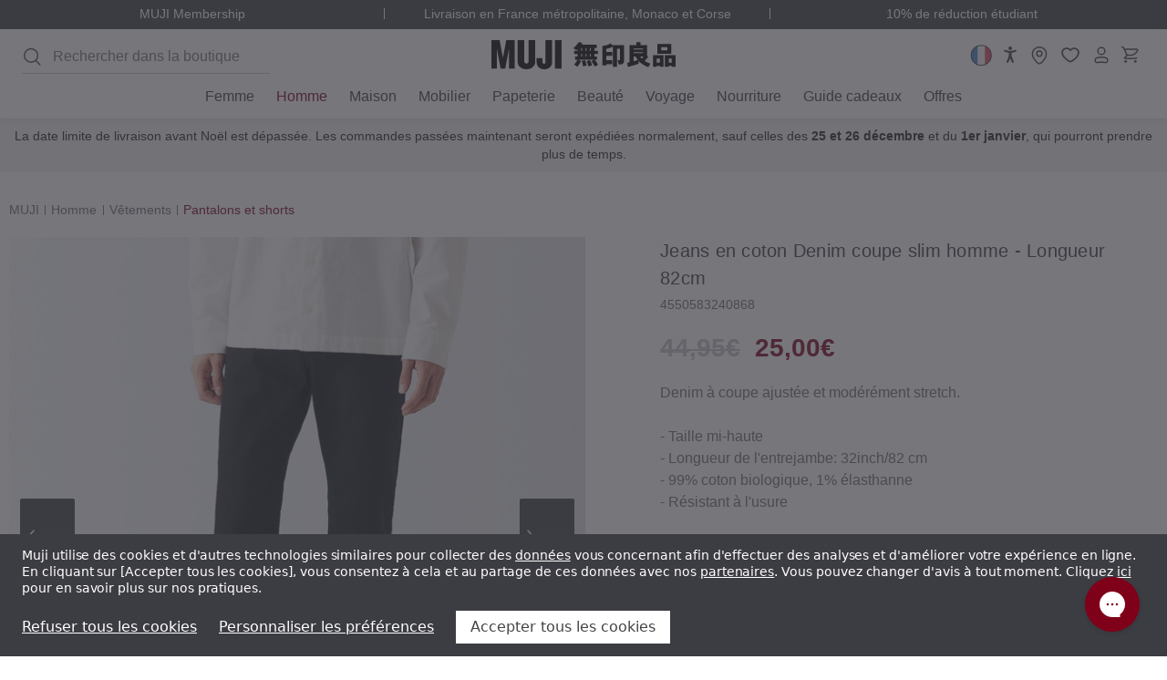

--- FILE ---
content_type: text/html; charset=UTF-8
request_url: https://france.muji.eu/products/mens-slim-fit-jeans-long-ss23-17027
body_size: 75344
content:










<!DOCTYPE html>
<html class="no-js pages-product" lang="fr">
    <head>
        <title>Jeans en coton Denim coupe slim homme ‐ Longueur 82cm | MUJI</title>

                            <meta  property="product:price:amount" content="25" />
                            <meta  property="product:price:currency" content="EUR" />
                            <meta  property="og:price:standard_amount" content="44.95" />
                            <meta  property="og:url" content="https://france.muji.eu/products/mens-slim-fit-jeans-long-ss23-17027" />
                            <meta  property="og:site_name" content="MUJI FR - Ryohin Keikaku Europe Ltd" />
                                <link rel='canonical' href='https://france.muji.eu/products/mens-slim-fit-jeans-long-ss23-17027' />
                            <meta  name='platform' content='bigcommerce.stencil' />
                            <meta  property="og:type" content="product" />

                            <meta  property="og:title" content="Jeans en coton Denim coupe slim homme ‐ Longueur 82cm" />

                            <meta  property="og:description" content="Découvrez des articles pour la maison, des vêtements et des essentiels du quotidien simples, et fonctionnels. Achetez en ligne des produits de haute qualité chez MUJI. pour un mode de vie minimaliste au quotidien." />

                            <meta  property="og:image" content="https://cdn11.bigcommerce.com/s-xmt1tdbwpk/products/5850/images/2412026/4550512640394_1260__57342.1732493499.386.513.jpg?c=1" />

                            <meta  property="og:availability" content="oos" />

                            <meta  property="pinterest:richpins" content="enabled" />

        <link rel="dns-prefetch preconnect" href="https://cdn11.bigcommerce.com/s-xmt1tdbwpk" crossorigin>
        
         

        <link rel="preload" imagesrcset="https://cdn11.bigcommerce.com/s-xmt1tdbwpk/images/stencil/80w/products/5850/2412026/4550512640394_1260__57342.1732493499.jpg?c=1 80w, https://cdn11.bigcommerce.com/s-xmt1tdbwpk/images/stencil/160w/products/5850/2412026/4550512640394_1260__57342.1732493499.jpg?c=1 160w, https://cdn11.bigcommerce.com/s-xmt1tdbwpk/images/stencil/320w/products/5850/2412026/4550512640394_1260__57342.1732493499.jpg?c=1 320w, https://cdn11.bigcommerce.com/s-xmt1tdbwpk/images/stencil/640w/products/5850/2412026/4550512640394_1260__57342.1732493499.jpg?c=1 640w, https://cdn11.bigcommerce.com/s-xmt1tdbwpk/images/stencil/960w/products/5850/2412026/4550512640394_1260__57342.1732493499.jpg?c=1 960w, https://cdn11.bigcommerce.com/s-xmt1tdbwpk/images/stencil/1280w/products/5850/2412026/4550512640394_1260__57342.1732493499.jpg?c=1 1280w, https://cdn11.bigcommerce.com/s-xmt1tdbwpk/images/stencil/1920w/products/5850/2412026/4550512640394_1260__57342.1732493499.jpg?c=1 1920w, https://cdn11.bigcommerce.com/s-xmt1tdbwpk/images/stencil/2560w/products/5850/2412026/4550512640394_1260__57342.1732493499.jpg?c=1 2560w" as="image"  imagesizes="320px">

        <link href="https://cdn11.bigcommerce.com/s-xmt1tdbwpk/product_images/favicon.png?t&#x3D;1699013548" rel="shortcut icon">
        <meta name="viewport" content="width=device-width, initial-scale=1.0, minimum-scale=1.0">


                    <link rel="alternate" hreflang="fr-fr" href="https://france.muji.eu/products/mens-slim-fit-jeans-long-ss23-17027">
<link rel="alternate" hreflang="de-de" href="https://germany.muji.eu/products/mens-slim-fit-jeans-long-ss23-17027">
<link rel="alternate" hreflang="fr-be" href="https://www.muji.eu/fr-be/products/mens-slim-fit-jeans-long-ss23-17027">
<link rel="alternate" hreflang="da-dk" href="https://www.muji.eu/da-dk/products/mens-slim-fit-jeans-long-ss23-17027">
<link rel="alternate" hreflang="nl-nl" href="https://www.muji.eu/nl-nl/products/mens-slim-fit-jeans-long-ss23-17027">
<link rel="alternate" hreflang="pl-pl" href="https://www.muji.eu/pl-pl/products/mens-slim-fit-jeans-long-ss23-17027">
<link rel="alternate" hreflang="pt-pt" href="https://www.muji.eu/pt-pt/products/mens-slim-fit-jeans-long-ss23-17027">
<link rel="alternate" hreflang="sv-se" href="https://www.muji.eu/sv-se/products/mens-slim-fit-jeans-long-ss23-17027">
<link rel="alternate" hreflang="de-ch" href="https://www.muji.eu/de-ch/products/mens-slim-fit-jeans-long-ss23-17027">
<link rel="alternate" hreflang="x-default" href="https://www.muji.eu/products/mens-slim-fit-jeans-long-ss23-17027">
<link rel="alternate" hreflang="en-gb" href="https://uk.muji.eu/products/mens-slim-fit-jeans-long-ss23-17027">
<link rel="alternate" hreflang="es-es" href="https://spain.muji.eu/products/mens-slim-fit-jeans-long-ss23-17027">
        


        <script>
            document.documentElement.className = document.documentElement.className.replace('no-js', 'js');
        </script>

        <script>
    function browserSupportsAllFeatures() {
        return window.Promise
            && window.fetch
            && window.URL
            && window.URLSearchParams
            && window.WeakMap
            // object-fit support
            && ('objectFit' in document.documentElement.style);
    }

    function loadScript(src) {
        var js = document.createElement('script');
        js.src = src;
        js.onerror = function () {
            console.error('Failed to load polyfill script ' + src);
        };
        document.head.appendChild(js);
    }

    if (!browserSupportsAllFeatures()) {
        loadScript('https://cdn11.bigcommerce.com/s-xmt1tdbwpk/stencil/e3a3c460-be15-013e-c54c-0ae6a86ce196/dist/theme-bundle.polyfills.js');
    }
</script>
        <script>window.consentManagerTranslations = `{"locale":"fr","locales":{"consent_manager.data_collection_warning":"fr","consent_manager.accept_all_cookies":"fr","consent_manager.gdpr_settings":"fr","consent_manager.data_collection_preferences":"fr","consent_manager.manage_data_collection_preferences":"fr","consent_manager.use_data_by_cookies":"fr","consent_manager.data_categories_table":"fr","consent_manager.allow":"fr","consent_manager.accept":"fr","consent_manager.deny":"fr","consent_manager.dismiss":"fr","consent_manager.reject_all":"fr","consent_manager.category":"fr","consent_manager.purpose":"fr","consent_manager.functional_category":"fr","consent_manager.functional_purpose":"fr","consent_manager.analytics_category":"fr","consent_manager.analytics_purpose":"fr","consent_manager.targeting_category":"fr","consent_manager.advertising_category":"fr","consent_manager.advertising_purpose":"fr","consent_manager.essential_category":"fr","consent_manager.esential_purpose":"fr","consent_manager.yes":"fr","consent_manager.no":"fr","consent_manager.not_available":"fr","consent_manager.cancel":"fr","consent_manager.save":"fr","consent_manager.back_to_preferences":"fr","consent_manager.close_without_changes":"fr","consent_manager.unsaved_changes":"fr","consent_manager.by_using":"fr","consent_manager.agree_on_data_collection":"fr","consent_manager.change_preferences":"fr","consent_manager.cancel_dialog_title":"fr","consent_manager.privacy_policy":"fr","consent_manager.allow_category_tracking":"fr","consent_manager.disallow_category_tracking":"fr"},"translations":{"consent_manager.data_collection_warning":"Muji utilise des cookies et d'autres technologies similaires pour collecter des [data] vous concernant afin d'effectuer des analyses et d'améliorer votre expérience en ligne. En cliquant sur [accept], vous consentez à cela et au partage de ces données avec nos [partners]. Vous pouvez changer d'avis à tout moment. Cliquez [here] pour en savoir plus sur nos pratiques.","consent_manager.accept_all_cookies":"Accepter tous les cookies","consent_manager.gdpr_settings":"Paramètres","consent_manager.data_collection_preferences":"Préférences en matière de collecte de données sur le site Web","consent_manager.manage_data_collection_preferences":"Gérer les préférences en matière de collecte de données sur le site Web","consent_manager.use_data_by_cookies":" utilise les données recueillies par les cookies et les bibliothèques JavaScript pour améliorer votre expérience d'achat.","consent_manager.data_categories_table":"Le tableau ci-dessous précise la manière dont nous utilisons ces données par catégorie. Pour désactiver une catégorie de collecte de données, sélectionnez «Non» et enregistrez vos préférences.","consent_manager.allow":"Autoriser","consent_manager.accept":"accepter","consent_manager.deny":"Refuser","consent_manager.dismiss":"Ignorer","consent_manager.reject_all":"Refuser tous les cookies","consent_manager.category":"Catégorie","consent_manager.purpose":"Objectif","consent_manager.functional_category":"Fonctionnel","consent_manager.functional_purpose":"Permet d'offrir des fonctionnalités avancées, telles que les vidéos et le chat en direct. Si vous refusez, les performances de l'ensemble ou d'une partie de ces fonctions risquent d'être affectées.","consent_manager.analytics_category":"Analyses","consent_manager.analytics_purpose":"Fournir des données statistiques sur l'utilisation du site, par exemple des analyses Web qui nous aideront à améliorer ce site Web en continu.","consent_manager.targeting_category":"Publicité","consent_manager.advertising_category":"","consent_manager.advertising_purpose":"Nous utilisons des cookies publicitaires de tiers pour analyser ce que vous effectuez lorsque vous visitez notre site web. Cela nous permet d'évaluer l'efficacité de nos publicités digitales et d'offrir des publicités plus pertinentes sur les sites web de tiers","consent_manager.essential_category":"Strictement nécessaires","consent_manager.esential_purpose":"Indispensables au fonctionnement du site et des services demandés, mais ne remplissant aucune fonction supplémentaire ou secondaire. Il s'agit de cookies absolument nécessaires au fonctionnement de notre site web. Il s'agit, par exemple, des cookies qui vous permettent de vous connecter à des zones sécurisées de notre site web, d'utiliser un panier d'achat ou des services de facturation électronique.","consent_manager.yes":"Oui","consent_manager.no":"Non","consent_manager.not_available":"N/A","consent_manager.cancel":"Annuler","consent_manager.save":"Enregistrer","consent_manager.back_to_preferences":"Retour aux préférences","consent_manager.close_without_changes":"Certaines modifications apportées à vos préférences en matière de collecte de données n'ont pas été enregistrées. Voulez-vous vraiment fermer sans enregistrer ?","consent_manager.unsaved_changes":"Certaines de vos modifications n'ont pas été enregistrées","consent_manager.by_using":"En utilisant notre site Web, vous acceptez notre","consent_manager.agree_on_data_collection":"En utilisant notre site Web, vous autorisez la collecte de données conformément à notre ","consent_manager.change_preferences":"Vous pouvez modifier vos préférences à tout moment","consent_manager.cancel_dialog_title":"Voulez-vous vraiment annuler vos modifications ?","consent_manager.privacy_policy":"Politique de confidentialité","consent_manager.allow_category_tracking":"Autoriser le suivi de [CATEGORY_NAME]","consent_manager.disallow_category_tracking":"Interdire le suivi de [CATEGORY_NAME]"}}`;</script>

        <script>
            window.lazySizesConfig = window.lazySizesConfig || {};
            window.lazySizesConfig.loadMode = 1;
        </script>
        <script async src="https://cdn11.bigcommerce.com/s-xmt1tdbwpk/stencil/e3a3c460-be15-013e-c54c-0ae6a86ce196/dist/theme-bundle.head_async.js"></script>

        <link data-stencil-stylesheet href="https://cdn11.bigcommerce.com/s-xmt1tdbwpk/stencil/e3a3c460-be15-013e-c54c-0ae6a86ce196/css/theme-07834290-c310-013e-8203-6eafe657d4a5.css" rel="stylesheet">

        <script>
(function () {
    class DataLayerConsent {
        cookieName = 'bc_consent';

        cookieMap = {
            2: ['functionality_storage'],
            3: ['analytics_storage'],
            4: ['personalization_storage', 'ad_storage', 'ad_personalization', 'ad_user_data']
        };

        defaultConsent = {
            ad_storage: 'denied',
            analytics_storage: 'denied',
            functionality_storage: 'denied',
            personalization_storage: 'denied',
            ad_personalization: 'denied',
            ad_user_data: 'denied',
            security_storage: 'granted',
        };

        constructor() {
            this.defaultOrUpdate();
            this.bindEvents();
        }

        bindEvents() {
            window.addEventListener('consent.click.acceptOrReject', this.checkCookie.bind(this));
            window.addEventListener('consent.submit.settings', this.checkCookie.bind(this));
        }

        defaultOrUpdate() {
            const cookie = this.getCookie(this.cookieName);

            if (cookie) {
                this.update(cookie);
                return;
            }

            this.default();
        }

        default() {
            this.gTag('consent', 'default', this.defaultConsent);
        }

        update(cookie) {
            const cookieO = this.decodeCookie(cookie);
            const consent = { security_storage: 'granted' };

            cookieO?.allow?.forEach(el => {
                this.mapStorage(consent, el, 'granted');
            });

            cookieO?.deny?.forEach(el => {
                this.mapStorage(consent, el, 'denied');
            });

            this.gTag('consent', 'update', consent);
        }

        mapStorage(consent, el, permission) {
            const storages = this.cookieMap[el] || [];

            storages.forEach(storage => {
                consent[storage] = permission;
            })
        }

        decodeCookie(cookie) {
            return JSON.parse(decodeURIComponent(cookie));
        }

        async checkCookie() {
            while(!this.getCookie(this.cookieName)) {
                await new Promise(resolve => setTimeout(resolve, 500));
            }
            this.update(this.getCookie(this.cookieName));
        }

        gTag() {
            window.dataLayer = window.dataLayer || [];
            window.dataLayer.push(arguments);

            if (arguments[1] === 'default') return;

            const pushEventData = () => {
                window.dataLayer.push({
                    event: 'cookie_consent_update',
                    ...arguments[2],
                })
            }

            if (document.readyState === 'complete' || document.readyState === 'interactive') {
                pushEventData()
            } else {
                document.addEventListener('DOMContentLoaded', pushEventData)
            }
        }

        getCookie(cookieName) {
            const cookie = {};
            document.cookie.split(';').forEach((el) => {
                const [key, value] = el.split('=');
                cookie[key.trim()] = value;
            });
            return cookie[cookieName];
        }
    }
    new DataLayerConsent();
}());
</script>

        <!-- Start Tracking Code for analytics_facebook -->

<script data-bc-cookie-consent="4" type="text/plain">
!function(f,b,e,v,n,t,s){if(f.fbq)return;n=f.fbq=function(){n.callMethod?n.callMethod.apply(n,arguments):n.queue.push(arguments)};if(!f._fbq)f._fbq=n;n.push=n;n.loaded=!0;n.version='2.0';n.queue=[];t=b.createElement(e);t.async=!0;t.src=v;s=b.getElementsByTagName(e)[0];s.parentNode.insertBefore(t,s)}(window,document,'script','https://connect.facebook.net/en_US/fbevents.js');

fbq('set', 'autoConfig', 'false', '1043363006942716');
fbq('dataProcessingOptions', []);
fbq('init', '1043363006942716', {"external_id":"e339dbfd-4bea-4c2b-8e04-1107dcee63f1"});
fbq('set', 'agent', 'bigcommerce', '1043363006942716');

function trackEvents() {
    var pathName = window.location.pathname;

    fbq('track', 'PageView', {}, "");

    // Search events start -- only fire if the shopper lands on the /search.php page
    if (pathName.indexOf('/search.php') === 0 && getUrlParameter('search_query')) {
        fbq('track', 'Search', {
            content_type: 'product_group',
            content_ids: [],
            search_string: getUrlParameter('search_query')
        });
    }
    // Search events end

    // Wishlist events start -- only fire if the shopper attempts to add an item to their wishlist
    if (pathName.indexOf('/wishlist.php') === 0 && getUrlParameter('added_product_id')) {
        fbq('track', 'AddToWishlist', {
            content_type: 'product_group',
            content_ids: []
        });
    }
    // Wishlist events end

    // Lead events start -- only fire if the shopper subscribes to newsletter
    if (pathName.indexOf('/subscribe.php') === 0 && getUrlParameter('result') === 'success') {
        fbq('track', 'Lead', {});
    }
    // Lead events end

    // Registration events start -- only fire if the shopper registers an account
    if (pathName.indexOf('/login.php') === 0 && getUrlParameter('action') === 'account_created') {
        fbq('track', 'CompleteRegistration', {}, "");
    }
    // Registration events end

    

    function getUrlParameter(name) {
        var cleanName = name.replace(/[\[]/, '\[').replace(/[\]]/, '\]');
        var regex = new RegExp('[\?&]' + cleanName + '=([^&#]*)');
        var results = regex.exec(window.location.search);
        return results === null ? '' : decodeURIComponent(results[1].replace(/\+/g, ' '));
    }
}

if (window.addEventListener) {
    window.addEventListener("load", trackEvents, false)
}
</script>
<noscript><img height="1" width="1" style="display:none" alt="null" src="https://www.facebook.com/tr?id=1043363006942716&ev=PageView&noscript=1&a=plbigcommerce1.2&eid="/></noscript>

<!-- End Tracking Code for analytics_facebook -->

<!-- Start Tracking Code for analytics_siteverification -->

<script async defer src="https://tools.luckyorange.com/core/lo.js?site-id=efce29c8"></script>

<!-- End Tracking Code for analytics_siteverification -->


<script type="text/javascript" src="https://checkout-sdk.bigcommerce.com/v1/loader.js" defer ></script>
<script src="https://www.google.com/recaptcha/api.js" async defer></script>
<script>window.consentManagerStoreConfig = function () { return {"storeName":"MUJI FR - Ryohin Keikaku Europe Ltd","privacyPolicyUrl":"https:\/\/france.muji.eu\/pages\/privacy-policy.html","writeKey":null,"improvedConsentManagerEnabled":true,"AlwaysIncludeScriptsWithConsentTag":true}; };</script>
<script type="text/javascript" src="https://cdn11.bigcommerce.com/shared/js/bodl-consent-32a446f5a681a22e8af09a4ab8f4e4b6deda6487.js" integrity="sha256-uitfaufFdsW9ELiQEkeOgsYedtr3BuhVvA4WaPhIZZY=" crossorigin="anonymous" defer></script>
<script type="text/javascript" src="https://cdn11.bigcommerce.com/shared/js/storefront/consent-manager-config-3013a89bb0485f417056882e3b5cf19e6588b7ba.js" defer></script>
<script type="text/javascript" src="https://cdn11.bigcommerce.com/shared/js/storefront/consent-manager-08633fe15aba542118c03f6d45457262fa9fac88.js" defer></script>
<script type="text/javascript">
var BCData = {"product_attributes":{"sku":"17027","upc":"4550583240868","mpn":null,"gtin":null,"weight":{"formatted":"0.64 KGS","value":0.64},"base":false,"image":null,"price":{"with_tax":{"formatted":"25,00\u20ac","value":25,"currency":"EUR"},"tax_label":"VAT","sale_price_with_tax":{"formatted":"25,00\u20ac","value":25,"currency":"EUR"},"non_sale_price_with_tax":{"formatted":"44,95\u20ac","value":44.95,"currency":"EUR"}},"out_of_stock_behavior":"label_option","out_of_stock_message":"Rupture de stock","available_modifier_values":[],"available_variant_values":[],"in_stock_attributes":[],"selected_attributes":[],"stock":null,"instock":false,"stock_message":null,"purchasable":true,"purchasing_message":"L'assortiment de produits s\u00e9lectionn\u00e9 n'est pas disponible pour le moment.","call_for_price_message":null}};
</script>
<!-- Google Tag Manager -->
<script>(function(w,d,s,l,i){w[l]=w[l]||[];w[l].push({'gtm.start':
new Date().getTime(),event:'gtm.js'});var f=d.getElementsByTagName(s)[0],
j=d.createElement(s),dl=l!='dataLayer'?'&l='+l:'';j.async=true;j.src=
'https://www.googletagmanager.com/gtm.js?id='+i+dl;f.parentNode.insertBefore(j,f);
})(window,document,'script','dataLayer','GTM-MMQZXWCW');</script>
<!-- End Google Tag Manager --><script>
    window.awinS2SApiDomain = 'https://muji-awin-fr.apps.gpmd.net';
</script><script data-bc-cookie-consent="3" type="text/plain" async defer src="https://tools.luckyorange.com/core/lo.js?site-id=efce29c8"></script>
<script nonce="">
(function () {
    var xmlHttp = new XMLHttpRequest();

    xmlHttp.open('POST', 'https://bes.gcp.data.bigcommerce.com/nobot');
    xmlHttp.setRequestHeader('Content-Type', 'application/json');
    xmlHttp.send('{"store_id":"1002685693","timezone_offset":"1.0","timestamp":"2025-12-31T23:25:11.98681800Z","visit_id":"6d3e0c47-a00b-4470-a825-478ce72ee59a","channel_id":1}');
})();
</script>






        <script>
            window.bcMoneyFormat = function(number = 0) {
                const config = {"currency_token":"€","currency_location":"right","decimal_token":",","decimal_places":2,"thousands_token":"."};
                const {
                    currency_token,
                    currency_location,
                    decimal_token,
                    decimal_places,
                    thousands_token,
                } = config;

                const formattedNumber = Number(number).toFixed(decimal_places);
                const [integerPart, decimalPart] = formattedNumber.split('.');

                const formattedIntegerPart = integerPart.replace(/\B(?=(\d{3})+(?!\d))/g, thousands_token);

                return (currency_location.toLowerCase() === 'left')
                    ? `${currency_token}${formattedIntegerPart}${decimal_token}${decimalPart}`
                    : `${formattedIntegerPart}${decimal_token}${decimalPart}${currency_token}`;
            };
        </script>

        <script>
    (function() {
        class AwinS2S {

            apiDomain = window.awinS2SApiDomain;
            expiryTime = 365 * 24 * 60 * 60 * 1000; // 1 year

            STORAGE_KEYS = {
                AWC: '__a_s2s_awc',
                DATE: '__a_s2s_date',
                CART_ID: '__a_s2s_cart_id'
            };

            constructor() {

                if (!this.apiDomain) return;

                this.apiUrl = `${this.apiDomain}/cart/metafield`;
                this.setStorage();
                this.bindEvents();
            }

            setStorage() {
                const urlParams = new URLSearchParams(window.location.search);
                const awc = urlParams.get('awc');

                if (!awc) return;

                localStorage.setItem(this.STORAGE_KEYS.AWC, awc);
                localStorage.setItem(this.STORAGE_KEYS.DATE, Date.now());
            }

            bindEvents() {
                window.addEventListener('cart:updated', this.onAddToCart.bind(this));
            }

            async onAddToCart(e) {
                const awc = localStorage.getItem(this.STORAGE_KEYS.AWC);
                const awcDate = localStorage.getItem(this.STORAGE_KEYS.DATE);

                if (!awc || !awcDate) return;

                const currentTime = Date.now();
                const timeDiff = currentTime - Number(awcDate);

                if (timeDiff > this.expiryTime) {
                    this.cleanStorage()
                    return;
                }

                const newCartId = e.detail.cartId;
                const storedCartId = localStorage.getItem(this.STORAGE_KEYS.CART_ID);

                if (!storedCartId || newCartId !== storedCartId) {
                    const result = await this.sendRequest({ cartId: newCartId, awc });

                    if (result?.success === 'ok') {
                        localStorage.setItem(this.STORAGE_KEYS.CART_ID, newCartId);
                    }
                }
            }

            cleanStorage() {
                localStorage.removeItem(this.STORAGE_KEYS.AWC);
                localStorage.removeItem(this.STORAGE_KEYS.DATE);
                localStorage.removeItem(this.STORAGE_KEYS.CART_ID);
            }

            async sendRequest({ cartId, awc }) {
                try {
                    const data = {
                        cartId,
                        awc
                    };

                    const response = await fetch(this.apiUrl, {
                        method: 'POST',
                        headers: {
                            'Content-Type': 'application/json'
                        },
                        body: JSON.stringify(data)
                    });

                    if (!response.ok) {
                        throw new Error('Request failed with status ' + response.status);
                    }

                    const responseData = await response.json();

                    return responseData || { success: 'error' };
                } catch (error) {
                    console.error('Error sending request:', error);
                }
            }
        }
        new AwinS2S();
    })()
</script>        <!-- Include Klevu JavaScript Library -->
<script src="https://js.klevu.com/core/v2/klevu.js"></script>
<script src="https://js.klevu.com/recs/v2/klevu-recs.js"></script><script>
    klevu.beforeActivation('quick', function (data, scope) {
        var klevu_keywordUrlMap = klevu.search.modules.kmcInputs.base.getKeywordUrlMap();
        if (typeof klevu_keywordUrlMap !== "undefined" && !klevu.isEmptyObject(klevu_keywordUrlMap)) {
            var redirectsFromSettings = klevu.getSetting(scope.kScope.settings, "settings.search.redirects");
            redirectsFromSettings = !klevu.isUndefined(redirectsFromSettings) ? redirectsFromSettings : {};

            if (scope.closest('form') !== null) {
                const form = scope.closest('form');
                const originalAction = form.action; // Store the original form action

                scope.addEventListener('input', (e) => {
                    const searchTerm = e.target.value;
                    if (redirectsFromSettings.hasOwnProperty(searchTerm)) {
                        form.action = redirectsFromSettings[searchTerm];
                    } else {
                        form.action = originalAction; // Reset to the original action if no redirect is needed
                    }
                });

                // Event listener directly on the form
                form.addEventListener('submit', (e) => {
                    if (redirectsFromSettings.hasOwnProperty(scope.value)) {
                        e.preventDefault(); // Prevent default form submission
                        e.stopImmediatePropagation(); // Stop other event listeners from being called
                        window.location.href = redirectsFromSettings[scope.value]; // Redirect to the specified URL
                    }
                }, false);

            }
        }


        function getQueryStringParams(url) {
            var params = {};
            var parser = document.createElement('a');
            parser.href = url;
            var query = parser.search.substring(1);
            var vars = query.split('&');
            for (var i = 0; i < vars.length; i++) {
                var pair = vars[i].split('=');
                params[pair[0]] = decodeURIComponent(pair[1]);
            }
            return params;
        }

        function cleanUrl(url) {
            var parser = document.createElement('a');
            parser.href = url;
            var params = getQueryStringParams(url);

            klevu.search.modules.kmcInputs.base.getKeywordUrlMap().forEach(function (map) {
                map.keywords.forEach(function (keyword) {
                    var queryKeyword = keyword.replace(/\s+/g, '+'); // Replace spaces with +
                    if (params.q === queryKeyword) {
                        var searchParams = new URLSearchParams(parser.search);
                        searchParams.delete('q');
                        parser.search = searchParams.toString() ? '?' + searchParams.toString() : '';
                    }
                });
            });

            return parser.href;
        }

        function processUrl(url) {
            if (url !== klevu.settings.url.landing) {
                return cleanUrl(url);
            }
            return url;
        }

        function updateUrl() {
            var currentUrl = window.location.href;
            var newUrl = processUrl(currentUrl);
            if (newUrl !== currentUrl) {
                window.history.replaceState({}, document.title, newUrl);
            }
        }

        // update the URL if needed
        updateUrl();

    });
</script> <!-- Include Quick Search Theme -->
 <script src="https://js.klevu.com/theme/default/v2/quick-search.js"></script>



<script type="text/javascript">
        klevu.coreEvent.build({
            name: "setRemoteConfigLandingOverride",
            fire: function () {
                if (
                    klevu.getSetting(
                    klevu,
                    "settings.flags.setRemoteConfigLanding.build",
                    false
                )
                ) {
                return true;
                }
                return false;
            },
            maxCount: 150,
            delay: 100
            });

            klevu.coreEvent.attach("setRemoteConfigLandingOverride", {
            name: "attachRemoteConfigLandingOverride",
            fire: function () {
                klevu.search.landing.getScope().chains.template.events.add({
                name: "hideLoadMoreButtonForWindowScroll",
                fire: function (data, scope) {
                    return true;
                }
                });

                window.onscroll = function (ev) {
                if (
                    window.innerHeight + Math.ceil(window.pageYOffset) >=
                    document.body.offsetHeight - 50
                ) {
                    var hasAlreadyTriggered = klevu.getObjectPath(
                    klevu.search.landing.getScope().data,
                    "context.triggeredFromInfiniteScroll"
                    );
                    if (!hasAlreadyTriggered) {
                    return true;
                    }
                }
                };

                //power up landing
                klevu({
                powerUp: {
                    landing: true
                }
                });
            }
        });
    </script><script type="text/javascript">
    klevu.coreEvent.build({
        name: "setRemoteConfigCatnavOverride",
        fire: function () {
            if (
                klevu.getSetting(
                    klevu,
                    "settings.flags.setRemoteConfigCatnav.build",
                    false
                )
            ) {
                return true;
            }
            return false;
        },
        maxCount: 150,
        delay: 100
    });

    klevu.coreEvent.attach("setRemoteConfigCatnavOverride", {
        name: "attachRemoteConfigCatnavOverride",
        fire: function (data, scope) {
            klevu.search.catnav.getScope().chains.template.events.add({
                name: "hideLoadMoreButtonForWindowScroll",
                fire: function (data, scope) {
                    return true;
                }
            });

            window.onscroll = function (ev) {
                if (
                    window.innerHeight + Math.ceil(window.pageYOffset) >=
                    document.body.offsetHeight - 50
                ) {
                    var hasAlreadyTriggered = klevu.getObjectPath(
                        klevu.search.catnav.getScope().data,
                        "context.triggeredFromInfiniteScroll"
                    );
                    if (!hasAlreadyTriggered) {
                        return true;
                    }
                }
            };

            //power up catnav
            klevu({
                powerUp: {
                    catnav: true,
                }
            });
        }
    });

    klevu.modifyResponse("catnav", function (data, scope) {
        const schema = document.createElement('script');
        schema.setAttribute('type', 'application/ld+json');

        const json = {
            "@context": "https://schema.org",
            "@type": "ItemList",
            "url": window.location.href,
            "numberOfItems": data.template.query.productList.result.length,
            "itemListElement": []
        };

        klevu.each(data.template.query.productList.result, function (indx, product) {
            json.itemListElement.push({
                "@type": "Product",
                "image": product.image,
                "url": product.url,
                "name": product.name,
                "offers": {
                    "@type": "Offer",
                    "priceCurrency": product.currency,
                    "price": product.price
                }
            });
        });

        schema.innerHTML = JSON.stringify(json, null, 2);
        document.head.insertAdjacentElement('beforeend', schema);
    });
</script><script type="text/javascript">
        var klevu_page_meta  = {
            "pageType": "pdp",
            "itemName": "Jeans en coton Denim coupe slim homme ‐ Longueur 82cm",
            "itemUrl": "https://france.muji.eu/products/mens-slim-fit-jeans-long-ss23-17027",
            "itemId": "",
            "itemGroupId": "5850",
            "itemSalePrice": "25",
            "itemCurrency": "EUR"
        };

                klevu_page_meta.itemId = "5850";

                                klevu_page_meta.itemId += "-variantid_517861";
</script>
<script type="text/javascript">
    klevu.beforeActivation('full_page', function (data, scope) {
        const isLanding = klevu.getSetting(klevu, "settings.flags.setRemoteConfigLanding.build");
        const isCatnav = klevu.getSetting(klevu, "settings.flags.setRemoteConfigCatnav.build");
        window.pageType = isLanding ? 'landing' : (isCatnav ? 'catnav' : false);

        klevu.search[window.pageType].getScope().chains.events.keyUp.remove({ name: "scrollToTop" });
    });
</script><script type="text/javascript">
        klevu.setSetting(
        klevu,
        "settings.theme.modules.resultInfiniteScroll.searchResultsPage.enable",
        true
        );

        klevu.setSetting(
            klevu,
            "settings.theme.modules.resultInfiniteScroll.categoryPage.enable",
            true
        );
</script><script>
    klevu.modifyRequest("landing",
        "productList.settings.limit",
        40
    );
    klevu.modifyRequest("catnav",
        "productList.settings.limit",
        40
    );
</script><script>
    (function () {
        const storeMap = [
            { store_hash: 'vfnzeyq0mk', store_region: 'UK', store_language: 'en' },
            { store_hash: 'guwvxpu4lu', store_region: 'DE', store_language: 'de' },
            { store_hash: 'xmt1tdbwpk', store_region: 'FR', store_language: 'fr' },
            { store_hash: '36unquhwg5', store_region: 'EU', store_language: 'en' },
            { store_hash: '4bpjsyet2q', store_region: 'ES', store_language: 'es' },
            { store_hash: 'c16u297snr', store_region: 'IT', store_language: 'it' },
            { store_hash: '4b0oh2xvlj', store_region: 'UK', store_language: 'en' },
            { store_hash: 'apqt5esc23', store_region: 'DE', store_language: 'de' },
            { store_hash: '1kdpnf68nd', store_region: 'FR', store_language: 'fr' },
            { store_hash: '1q1srz6lw2', store_region: 'EU', store_language: 'en' },
            { store_hash: 'owlgiw6fvb', store_region: 'ES', store_language: 'es' },
            { store_hash: 'iirg4pn0i6', store_region: 'IT', store_language: 'it' },
            { store_hash: 'uds36ay7o1', store_region: 'UK', store_language: 'en' },
            { store_hash: 'z9x83po7pr', store_region: 'DE', store_language: 'de' },
            { store_hash: '8ssk2ht6wm', store_region: 'FR', store_language: 'fr' },
            { store_hash: '3kuxvfo60p', store_region: 'EU', store_language: 'en' },
            { store_hash: 'aksnqhjvfl', store_region: 'ES', store_language: 'es' },
            { store_hash: '7ub6pvtm6b', store_region: 'IT', store_language: 'it' }
        ];

        const currentStore = storeMap.find(el => el.store_hash === 'xmt1tdbwpk');
        const storeLang = currentStore.store_language || 'en';

        klevu_lang = storeLang;

        klevu.extend(true, klevu.search.modules, {
            locale: {
                globalTranslations: {
                    [storeLang]: {
                        "Filter": 'Filtre',
                        "Sort by": 'Trier par',
                        "See More": 'Voir plus',
                        "You may like": 'Vous aimerez peut-être',
                        "Popular products": 'Produits populaires',
                        "Showing results for": 'Résultats pour',
                        "Showing": 'Afficher',
                        "Item": 'article',
                        "Items": 'articles',
                        "of": 'des',
                        "Relevance": 'Pertinence',
                        "Price: Low to high": 'Prix: par ordre croissant',
                        "Price: High to low": 'Prix: par ordre décroissant',
                        ...(storeLang === 'fr' && {
                            "<b>%s</b> productList": '<b>%s</b> produits',
                            "Products": "Produits"
                        })
                    }
                }
            }
        });
    })();
</script>

<script type="text/javascript">

klevu({
    theme: {
                setTemplates: [
                    {
                        scope: "quick", // impacted scope
                        selector: "#custom_klevuTemplateBase", // new markup block ID
                        name: "klevuTemplateBase" // template placement name
                    },
                    {
                        scope: "quick", // impacted scope
                        selector: "#custom_klevuQuickProducts", // new markup block ID
                        name: "klevuQuickProducts" // template placement name
                    },
                    {
                        scope: "all", // impacted scope
                        selector: "#custom_klevuQuickProductBlock", // new markup block ID
                        name: "klevuQuickProductBlock" // template placement name
                    },
                    {
                        scope: "all", // impacted scope
                        selector: "#custom_klevuLandingProductBlock", // new markup block ID
                        name: "klevuLandingProductBlock" // template placement name
                    },
                    {
                        scope: "all", // impacted scope
                        selector: "#custom_klevuRecsProductBlock", // new markup block ID
                        name: "productBlock" // template placement name
                    },
                    {
                        scope: "quick", // impacted scope
                        selector: "#custom_klevuQuickProductBlockTitleHeader", // new markup block ID
                        name: "klevuQuickProductBlockTitleHeader" // template placement name
                    },
                    {
                        scope: "quick", // impacted scope
                        selector: "#custom_trendingProducts", // new markup block ID
                        name: "klevuTrendingProducts" // template placement name
                    },
                    {
                        scope: "quick", // impacted scope
                        selector: "#custom_noResultsFoundQuick", // new markup block ID
                        name: "noResultsFoundQuick" // template placement name
                    },
                    {
                        scope: "quick", // impacted scope
                        selector: "#custom_quickNoResultsProducts", // new markup block ID
                        name: "quickNoResultsPopularProducts" // template placement name
                    },
                    {
                        scope: "all", // impacted scope
                        selector: "#custom_landingTemplateResults", // new markup block ID
                        name: "results" // template placement name
                    },
                    {
                        scope: "landing", // impacted scope
                        selector: "#custom_landingBase", // new markup block ID
                        name: "klevuTemplateLanding" // template placement name
                    },
                    {
                        scope: "all", // impacted scope
                        selector: "#custom_pagination", // new markup block ID
                        name: "pagination" // template placement name
                    },
                    {
                        scope: "all", // impacted scope
                        selector: "#custom_noResultFound", // new markup block ID
                        name: "noResultsFoundLanding" // template placement name
                    },
                    {
                        scope: "all", // impacted scope
                        selector: "#custom_noResultFoundPopularProducts", // new markup block ID
                        name: "noResultsLandingPopularProductsTemplate" // template placement name
                    },
                    {
                        scope: "catnav", // impacted scope
                        selector: "#custom_resultsCount", // new markup block ID
                        name: "klevuLandingTemplateResultsHeadingTitle" // template placement name
                    },
                    {
                        scope: "full_page", // impacted scope
                        selector: "#custom_contentBlock", // new markup block ID
                        name: "contentBlock" // template placement name
                    },
                    {
                        scope: "full_page", // impacted scope
                        selector: "#custom_filters", // new markup block ID
                        name: "filters" // template placement name
                    },
                    {
                        scope: "full_page", // impacted scope
                        selector: "#custom_filterTags", // new markup block ID
                        name: "kuFilterTagsTemplate" // template placement name
                    },
                    {
                        scope: "full_page", // impacted scope
                        selector: "#custom_loadMore", // new markup block ID
                        name: "klevuLandingTemplateInfiniteScrollDown" // template placement name
                    },
                    {
                        scope: "all", // impacted scope
                        selector: "#custom_sortBy", // new markup block ID
                        name: "sortBy" // template placement name
                    }
                ],
                setHelpers: {
                "all": {
                    findBadges: function (productData) {
                        const badges = [];
                        $.each(productData, function (key, value) {
                            if (key.startsWith("badge")) {
                                const formatedKeys = key.replace(/_/g, '-');
                                badges.push({ key: formatedKeys, value });
                            }
                        });
                        return badges
                    },
                    sortSelected: function(dataLocal, option) {
                        var klevuStorage = klevu.getSetting(klevu.settings, "settings.storage")
                        const selectedSort = klevuStorage.sort.getElement(dataLocal)
                        const check = '✓'
                        if (option === selectedSort) {
                            return check
                        }
                    },
                    formatPrice: function (currencyCode, price) {
                        return window.bcMoneyFormat(price);
                    },
                }
            }
        }
});
</script>
<script>
    klevu.afterTemplateRender("all", function (data, scope) {
        $('#klevu-after-render-trigger').trigger('change', [data?.context?.section])
        $('.kuResults').css("opacity", "1");
    });
</script>
<script>
    klevu.afterTemplateRender("catnav", function (data, scope) {
           function mobileItemsCount() {
            const klevuMobileItemsCount = $('.klevu-items-count-mobile .kuResultsHeadingTitleContainer')
            const mobileItemsCountContainer = $('.items-count-mobile')

            mobileItemsCountContainer.append(klevuMobileItemsCount)
           }
           function placePromoCard() {
                const $promoCardRegion = $('div[data-content-region="product_grid_promo_card"]');
                const widgetId = $promoCardRegion.find("div.muji-promo-card").attr("data-widget-id");
                const $gridElement = $('.kuResults .productGrid');
                const $imgElement = $promoCardRegion.find("img");

                function updateImgHeight() {
                    const cardHeight = $gridElement.find("article.card:first").height();
                    $imgElement.css("height", cardHeight + "px");
                }

                function fadeInContainer() {
                    $('.kuResults').css("opacity", "1");
                }

                if ($promoCardRegion.length) {
                    $promoCardRegion.attr("data-widget-id", widgetId);
                    updateImgHeight()
                    $promoCardRegion.prependTo($gridElement);
                    fadeInContainer()
                    $(window).on("resize", updateImgHeight);
                }
            }
            placePromoCard()
        });
</script><script>
    let expandedFiltersList = []
        
        klevu.afterTemplateRender("full_page", function (data, scope) {
                function klevuFiltersFlyout() {
                    const $trigger = $('[data-kuFiltersFlyout]')

                    $trigger.on('click', openFlyout)
                    expandedFilters()
                    closeFlyoutListeners()

                    function openFlyout(e) {
                        e.preventDefault();
                        const flyoutId = $(this).attr('data-kuFiltersFlyout');
                        const flyoutElement = $(`#${flyoutId}`)
                        addOverlay()
                        $('body').addClass('kuFiltersFlyoutOpen')

                    }

                    function addOverlay() {
                        const overlayDivHtml = `<div class='klevu-filters-overlay klevu-filters-close-button absolute top-0 z-40 h-full w-full bg-neutral-grey-70 opacity-40 hidden'</div>`
                        const $overlayDiv = $('.klevu-filters-overlay')

                        if (!$overlayDiv.length) {
                            $('body').append(overlayDivHtml)
                            $('.klevu-filters-overlay').fadeIn('slow')
                            closeFlyoutListeners()
                        }
                    }

                    function closeFlyoutListeners() {
                        const $closeButton = $('.klevu-filters-close-button')

                        $closeButton.on('click', closeFlyout);
                    }

                    function closeFlyout() {
                        const $overlay = $('.klevu-filters-overlay')

                        $('body').removeClass('kuFiltersFlyoutOpen')
                        $overlay.fadeOut(500, function () {
                            $(this).remove();
                        });
                    }

                    function updateFilterClasses() {
                        $('[data-filter-expanded]').each(function () {
                            const filterLabel = $(this).attr('data-filter-expanded');
                            const isExpanded = expandedFiltersList.includes(filterLabel);
                            const filterNamesElement = $(this).siblings('.kuFilterNames');

                            if (isExpanded) {
                                $(this).addClass('kuCollapse');
                                $(this).removeClass('kuExpand');
                                filterNamesElement.removeClass('kuFilterCollapse');
                            }
                        });
                    }

                    function expandedFilters() {
                        updateFilterClasses()
                        $('[data-filter-expanded]').on('click', function () {
                            const filterLabel = $(this).attr('data-filter-expanded')
                            const isExpanded = $(this).hasClass('kuCollapse')

                            if (isExpanded) {
                                if (!expandedFiltersList.includes(filterLabel)) {
                                    expandedFiltersList.push(filterLabel);
                                }
                            } else {
                                const index = expandedFiltersList.indexOf(filterLabel);
                                if (index !== -1) {
                                    expandedFiltersList.splice(index, 1);
                                }
                            }
                        })
                    }
                }
                klevuFiltersFlyout();
            });
</script>
<script type="template/klevu" id="custom_klevuTemplateBase">
    <div class="klevu-fluid kuPreventDocumentClick" data-prevent-quick-search-close>
    <div id="klevuSearchingArea" class="klevuQuickSearchingArea">
        <div ku-container data-container-id="ku_quick_main_container" data-container-role="main">
            <%= helper.render('customBlockTop',scope) %> 


            <% if(data.query.productList) { %> 
                <% if(data.query.productList.result.length > 0 ) { %>
                    <header ku-container
                        data-container-id="ku_quick_main_header_container" data-container-role="header">
                        <section ku-block data-block-id="ku_quick_main_header_sub_panel"></section>
                        <section ku-block data-block-id="ku_quick_main_header_banner">
                            <%=helper.render('klevuQuickPromotionBanner',scope,data,"top") %> </section>
                        <section ku-block data-block-id="ku_quick_main_header_site_navigation">
                            <div class="klevuSuggestionsBlock"> <%=helper.render('klevuQuickAutoSuggestions',scope) %>
                                <%=helper.render('klevuQuickPageSuggestions',scope) %>
                                <%=helper.render('klevuQuickCategorySuggestions',scope) %> </div>
                        </section>
                    </header> 
                <% } %> 
            <% } %>
            
             <% if(data.showQuickFacetedLayoutCharLimitMessage == true) { %>
            <% var quickFacetedLayoutMessage = (data.quickFacetedLayoutMinCharsTextValue) ? data.quickFacetedLayoutMinCharsTextValue : ""; %>
            <% if(quickFacetedLayoutMessage != "") { %> <span
                class="kuFacetedLayoutMinCharText"><%= helper.translate(quickFacetedLayoutMessage) %></span> <% } %>
            <% } else { %> <% if(data.query.productList) { %>
            <%=helper.render('klevuQuickTemplateResultsHeadingTitle',scope,data,"productList") %>
            <%= helper.render('klevuQuickTemplateTabResults',scope) %> <%= helper.render('klevuQuickProducts',scope) %>
            <%= helper.render('klevuQuickOtherContent',scope) %> <% } else { %> <div
                class="kuSearchPersonalizationsContainer"> <%= helper.render('klevuSearchPersonalizations',scope) %>
            </div> <% } %> <% } %> <footer ku-container data-container-id="ku_quick_main_footer_container"
                data-container-role="footer">
                <section ku-block data-block-id="ku_quick_main_footer_sub_panel"></section>
                <section ku-block data-block-id="ku_quick_main_footer_banner">
                    <%=helper.render('klevuQuickPromotionBanner',scope,data,"bottom") %> </section>
            </footer> <%= helper.render('customBlockBottom',scope) %> </div>
    </div>
</div></script>
<script type="template/klevu" id="custom_klevuQuickProducts">
    <% if(data.query.productList) { %> <% if(data.query.productList.result.length > 0 ) { %> <div ku-container
    data-container-id="ku_quick_main_content_container" data-container-role="content" data-content="productList">
    <section ku-container data-container-id="ku_quick_main_content_left" data-container-position="left"
        data-container-role="left">
        <div ku-block data-block-id="ku_quick_left_facets">
            <% var isQuickFiltersOnLeft = klevu.search.modules.kmcInputs.base.isQuickFacetedLayoutFilterOnLeft(); %>
            <% if(isQuickFiltersOnLeft === true && data.query.productList.filters && data.query.productList.filters.length > 0) { %>
            <div data-section="productList" class="klevuMeta">
                <%=helper.render('klevuQuickTemplateFilters',scope,data,"productList") %> </div> <% } %> </div>
        <div ku-block data-block-id="ku_quick_left_call_outs"></div>
        <div ku-block data-block-id="ku_quick_left_banner"></div>
    </section>
    <section ku-container data-container-id="ku_quick_main_content_center" data-container-position="center"
        data-container-role="center">
        <header ku-block data-block-id="ku_quick_result_header"></header>
        <div ku-block data-block-id="ku_quick_result_items">
            <div class="klevuResultsBlock-container">
                <div class="quickSearch-header flex justify-between items-center p-[10px]">
                    <%=helper.render('klevuQuickProductBlockTitleHeader',scope,data) %> 
                </div>
                <div
                    class="klevuQuickSearchResults klevuMeta productList" data-section="productList" id="productList"
                    data-result-view="list">
                    <div class="kuQuickResultsListHeader">
                        <%=helper.render('kuTemplateQuickResultsViewSwitch',scope,data,"productList") %>
                        <%=helper.render('klevuQuickTemplateSortBy',scope,data,"productList") %> </div>
                    <div class="kuClearBoth"></div>
                    <div class="kuQuickResultsListContainer">
                        <ul> <% helper.each(data.query.productList.result,function(key,product){ %>
                            <%=helper.render('klevuQuickProductBlock',scope,data,product) %> <% }); %>
                            <%=helper.render('klevuQuickTemplateInfiniteScrollDown',scope,data) %> </ul>
                    </div>
                </div>
            </div>
        </div>
        <div ku-block data-block-id="ku_quick_other_items">
            <div data-section="productList" class="klevuMeta">
                <%=helper.render('klevuQuickTemplatePagination',scope,data,"productList") %> </div>
        </div>
        <footer ku-block data-block-id="ku_quick_result_footer"></footer>
    </section>
    <section ku-container data-container-id="ku_quick_main_content_right" data-container-position="right"
        data-container-role="right">
        <div ku-block data-block-id="ku_quick_right_facets">
            <% var isQuickFiltersOnLeft = klevu.search.modules.kmcInputs.base.isQuickFacetedLayoutFilterOnLeft(); %>
            <% if(isQuickFiltersOnLeft === false && data.query.productList.filters && data.query.productList.filters.length > 0) { %>
            <div data-section="productList" class="klevuMeta">
                <%=helper.render('klevuQuickTemplateFilters',scope,data,"productList") %> </div> <% } %> </div>
        <div ku-block data-block-id="ku_quick_right_call_outs"></div>
        <div ku-block data-block-id="ku_quick_right_banner"></div>
    </section>
</div> <% } else { %> <% var isCmsEnabled = klevu.search.modules.kmcInputs.base.getCmsEnabledValue(); %>
<% if(isCmsEnabled) { %> <% if(data.query.cmsCompressed && data.query.cmsCompressed.result.length <= 0 ){ %> <div class="kuNoResultsFoundContainer"
    ku-container data-container-id="ku_quick_main_content_container" data-container-role="content">
    <section ku-container data-container-id="ku_quick_main_content_left" data-container-position="left"
        data-container-role="left"> 
        <%=helper.render('quickNoResultsFoundBanners', scope, data) %>
        <%=helper.render('quickNoResultsPopularSearches', scope, data) %>
    </section>
    <section ku-container data-container-id="ku_quick_main_content_center" data-container-position="center"
        data-container-role="center">
        <div ku-block data-block-id="ku_quick_no_result_items"> <%=helper.render('noResultsFoundQuick',scope) %> </div>
    </section>
    <section ku-container data-container-id="ku_quick_main_content_right" data-container-position="right"
        data-container-role="right"> </section>
</div> <% } %> <% } else { %> <div ku-container data-container-id="ku_quick_main_content_container"
    data-container-role="content">
    <section ku-container data-container-id="ku_quick_main_content_left" data-container-position="left"
        data-container-role="left"> 
    </section>
    <section ku-container data-container-id="ku_quick_main_content_center" data-container-position="center"
        data-container-role="center">
        <div ku-block data-block-id="ku_quick_no_result_items"> <%=helper.render('noResultsFoundQuick',scope) %> </div>
    </section>
    <section ku-container data-container-id="ku_quick_main_content_right" data-container-position="right"
        data-container-role="right"> </section>
</div> <% } %> <% } %> <% } else { %> <% } %></script>
<script type="template/klevu" id="custom_klevuQuickProductBlock">
    <% var updatedProductName = dataLocal.name; %>
<% var badges = helper.findBadges(dataLocal) %>
<% var dimensions = dataLocal.dimension_volume_weight_description %>
<% if (klevu.search.modules.kmcInputs.base.getSkuOnPageEnableValue()) { %>
<% if (klevu.dom.helpers.cleanUpSku(dataLocal.sku)) { %>
<% updatedProductName += klevu.dom.helpers.cleanUpSku(dataLocal.sku); %>
<% } %>
<% } %>


<li class="product">
    <article ku-product-block class="js-enrich-product-swatch card klevuProduct"
             data-id="<%=dataLocal.id%>"
             data-name="<%= updatedProductName %>"
             data-dl
    >
        <figure class="card-figure klevuProductItemTop">
            <a title="<%= updatedProductName %>" target="_self" href="<%=dataLocal.url%>" data-id="<%=dataLocal.id%>" data-swatch-product-id="<%=dataLocal.itemGroupId%>" class="klevuQuickProductInnerBlock trackProductClick kuTrackRecentView p-0">
                <div class="card-img-container">
                    <img src="<%=dataLocal.image%>" origin="<%=dataLocal.image%>" class="aspect-square js-enrich-product-swatch-image"
                         onerror="klevu.dom.helpers.cleanUpProductImage(this)" alt="<%=updatedProductName%>" />
                </div>
            </a>
        </figure>
        <div class="card-body js-card-body">
            <div class="card-swatches"></div>
            <div class="card-title" title="<%= updatedProductName %>">
                <%= updatedProductName %>
            </div>
            <div class="card-product-dimensions">
                <% if (dimensions) { %>
                <span class="product-dimensions">
                          <%= dimensions %>
                        </span>
                <% } %>
            </div>
            <div class="card-badges">
                <% if (badges.length) { %>
                <% helper.each(badges,function(key,badge){ %>
                <div class="group/Badge <%= badge.key %> rounded-sm text-ui-xs-normal border border-solid py-1 px-2 inline-block">
                    <%= badge.value %>
                </div>
                <% }) %>
                <% } %>
            </div>
            <div class="card-text prices text-body-base-bold leading-none klevuQuickProductPrice kuClippedOne">
                <% var kuTotalVariants = klevu.dom.helpers.cleanUpPriceValue(dataLocal.totalVariants); %>
                <% var kuStartPrice = klevu.dom.helpers.cleanUpPriceValue(dataLocal.startPrice,dataLocal.currency); %>
                <% var kuSalePrice = klevu.dom.helpers.cleanUpPriceValue(dataLocal.salePrice,dataLocal.currency); %>
                <% var kuPrice = klevu.dom.helpers.cleanUpPriceValue(dataLocal.price,dataLocal.currency); %>

                <% if (!Number.isNaN(kuTotalVariants) && !Number.isNaN(kuStartPrice)) { %>
                <div class="price-section price-section--withTax klevuQuickSalePrice kuStartPrice">
                    <% if (kuPrice > kuSalePrice) { %>
                    <span class="price price--withTax text-body-base-bold leading-100 text-primary-red"><%=helper.formatPrice(dataLocal.currency,kuStartPrice)%> - </span>
                    <span class="price price--withTax text-body-base-bold leading-100 text-primary-red"><%=helper.formatPrice(dataLocal.currency,kuSalePrice)%></span>
                    <% } else { %>
                    <span class="price price--withTax text-body-base-bold leading-100"><%=helper.formatPrice(dataLocal.currency,kuStartPrice)%> - </span>
                    <span class="price price--withTax text-body-base-bold leading-100"><%=helper.formatPrice(dataLocal.currency,kuPrice)%></span>
                    <% } %>
                </div>
                <% } else if (!Number.isNaN(kuSalePrice) && !Number.isNaN(kuPrice) && (kuPrice > kuSalePrice)) { %>
                <span class="klevuQuickOrigPrice price price--non-sale text-neutral-grey-30 line-through">
                                <%=helper.formatPrice(dataLocal.currency,kuPrice)%>
                              </span>
                <span class="klevuQuickSalePrice klevuQuickSpecialPrice price price--withTax text-primary-red">
                                <%=helper.formatPrice(dataLocal.currency,kuSalePrice)%>
                              </span>
                <% } else if (!Number.isNaN(kuSalePrice)) { %>
                <span class="klevuQuickSalePrice">
                                <%= helper.formatPrice(dataLocal.currency,kuSalePrice)%>
                              </span>
                <% } else if (!Number.isNaN(kuPrice)) { %>
                <span class="klevuQuickSalePrice">
                                <%= helper.formatPrice(dataLocal.currency,kuPrice)%>
                              </span>
                <% } %>
            </div>
            <%=helper.render('searchResultProductVATLabelQuick', scope, data, dataLocal) %>

            <%=helper.render('klevuQuickProductRating',scope,data,dataLocal) %>
        </div>
        <div class="kuClearLeft"></div>
        <%=helper.render('quickSearchProductAddToCart',scope,data,dataLocal) %>
    </article>
</li>
</script>
<script type="template/klevu" id="custom_klevuLandingProductBlock">
    <% var updatedProductName = dataLocal.name; %>
<% var badges = helper.findBadges(dataLocal) %>
<% var dimensions = dataLocal.dimension_volume_weight_description %>
<% if (klevu.search.modules.kmcInputs.base.getSkuOnPageEnableValue()) { %>
<% if (klevu.dom.helpers.cleanUpSku(dataLocal.sku)) { %>
<% updatedProductName += klevu.dom.helpers.cleanUpSku(dataLocal.sku); %>
<% } %>
<% } %>


<li class="product">
    <article ku-product-block class="js-enrich-product-swatch card klevuProduct"
             data-id="<%=dataLocal.id%>"
             data-name="<%= updatedProductName %>"
             data-dl
    >
        <figure class="card-figure klevuProductItemTop">
            <a title="<%= updatedProductName %>" target="_self" href="<%=dataLocal.url%>" data-id="<%=dataLocal.id%>" data-swatch-product-id="<%=dataLocal.itemGroupId%>" class="klevuQuickProductInnerBlock klevuProductClick kuTrackRecentView p-0">
                <div class="card-img-container">
                    <img src="<%=dataLocal.image%>" origin="<%=dataLocal.image%>" class="aspect-square js-enrich-product-swatch-image"
                         onerror="klevu.dom.helpers.cleanUpProductImage(this)" alt="<%=updatedProductName%>" />
                </div>
            </a>
        </figure>
        <div class="card-body js-card-body">
            <div class="card-swatches"></div>
            <div class="card-title" title="<%= updatedProductName %>">
                <%= updatedProductName %>
            </div>
            <div class="card-product-dimensions">
                <% if (dimensions) { %>
                <span class="product-dimensions">
                          <%= dimensions %>
                        </span>
                <% } %>
            </div>
            <div class="card-badges">
                <% if (badges.length) { %>
                <% helper.each(badges,function(key,badge){ %>
                <div class="group/Badge <%= badge.key %> rounded-sm text-ui-xs-normal border border-solid py-1 px-2 inline-block">
                    <%= badge.value %>
                </div>
                <% }) %>
                <% } %>
            </div>
            <div class="card-text prices text-body-base-bold leading-none klevuQuickProductPrice kuClippedOne">
                <% var kuTotalVariants = klevu.dom.helpers.cleanUpPriceValue(dataLocal.totalVariants); %>
                <% var kuStartPrice = klevu.dom.helpers.cleanUpPriceValue(dataLocal.startPrice,dataLocal.currency); %>
                <% var kuSalePrice = klevu.dom.helpers.cleanUpPriceValue(dataLocal.salePrice,dataLocal.currency); %>
                <% var kuPrice = klevu.dom.helpers.cleanUpPriceValue(dataLocal.price,dataLocal.currency); %>

                <% if (!Number.isNaN(kuTotalVariants) && !Number.isNaN(kuStartPrice)) { %>
                <div class="price-section price-section--withTax klevuQuickSalePrice kuStartPrice">
                    <% if (kuPrice > kuSalePrice) { %>
                    <span class="price price--withTax text-body-base-bold leading-100 text-primary-red"><%=helper.formatPrice(dataLocal.currency,kuStartPrice)%> - </span>
                    <span class="price price--withTax text-body-base-bold leading-100 text-primary-red"><%=helper.formatPrice(dataLocal.currency,kuSalePrice)%></span>
                    <% } else { %>
                    <span class="price price--withTax text-body-base-bold leading-100"><%=helper.formatPrice(dataLocal.currency,kuStartPrice)%> - </span>
                    <span class="price price--withTax text-body-base-bold leading-100"><%=helper.formatPrice(dataLocal.currency,kuPrice)%></span>
                    <% } %>
                </div>
                <% } else if (!Number.isNaN(kuSalePrice) && !Number.isNaN(kuPrice) && (kuPrice > kuSalePrice)) { %>
                <span class="klevuQuickOrigPrice price price--non-sale text-neutral-grey-30 line-through">
                                <%=helper.formatPrice(dataLocal.currency,kuPrice)%>
                              </span>
                <span class="klevuQuickSalePrice klevuQuickSpecialPrice price price--withTax text-primary-red">
                                <%=helper.formatPrice(dataLocal.currency,kuSalePrice)%>
                              </span>
                <% } else if (!Number.isNaN(kuSalePrice)) { %>
                <span class="klevuQuickSalePrice">
                                <%= helper.formatPrice(dataLocal.currency,kuSalePrice)%>
                              </span>
                <% } else if (!Number.isNaN(kuPrice)) { %>
                <span class="klevuQuickSalePrice">
                                <%= helper.formatPrice(dataLocal.currency,kuPrice)%>
                              </span>
                <% } %>
            </div>
            <%=helper.render('searchResultProductVATLabelQuick', scope, data, dataLocal) %>

            <%=helper.render('klevuQuickProductRating',scope,data,dataLocal) %>
        </div>
        <div class="kuClearLeft"></div>
        <%=helper.render('quickSearchProductAddToCart',scope,data,dataLocal) %>
    </article>
</li>
</script>
<script type="template/klevu" id="custom_klevuRecsProductBlock">
    <% var updatedProductName = dataLocal.name; %>
<% var badges = helper.findBadges(dataLocal) %>
<% var dimensions = dataLocal.dimension_volume_weight_description %>
<% if (klevu.search.modules.kmcInputs.base.getSkuOnPageEnableValue()) { %>
<% if (klevu.dom.helpers.cleanUpSku(dataLocal.sku)) { %>
<% updatedProductName += klevu.dom.helpers.cleanUpSku(dataLocal.sku); %>
<% } %>
<% } %>


<li class="product productCarousel-slide">
    <article ku-product-block class="js-enrich-product-swatch card kuRECSItem" data-id="<%=dataLocal.id%>">
            <figure class="card-figure klevuProductItemTop">
                <a title="<%= updatedProductName %>" target="_self" href="<%=dataLocal.url%>" data-id="<%=dataLocal.id%>" data-swatch-product-id="<%=dataLocal.itemGroupId%>" class="klevuQuickProductInnerBlock kuRECSItemClick kuRECSImg p-0">
                    <div class="card-img-container">
                        <img src="<%=dataLocal.image%>" origin="<%=dataLocal.image%>" class="aspect-square js-enrich-product-swatch-image"
                            onerror="klevu.dom.helpers.cleanUpProductImage(this)" alt="<%=updatedProductName%>" />
                    </div>
                </a>
            </figure>
                <div class="card-body js-card-body">
                    <div class="card-swatches"></div>
                    <div class="card-title" title="<%= updatedProductName %>">
                        <%= updatedProductName %>
                    </div>
                    <div class="card-product-dimensions">
                      <% if (dimensions) { %>
                        <span class="product-dimensions">
                          <%= dimensions %>
                        </span>
                      <% } %>
                    </div>
                    <div class="card-badges">
                      <% if (badges.length) { %>
                        <% helper.each(badges,function(key,badge){ %>
                          <div class="group/Badge <%= badge.key %> rounded-sm text-ui-xs-normal border border-solid py-1 px-2 inline-block">
                          <%= badge.value %>
                      </div>
                      <% }) %>
                      <% } %>
                    </div>
                          <div class="card-text prices text-body-base-bold leading-none klevuQuickProductPrice kuClippedOne">
                            <% var kuTotalVariants = klevu.dom.helpers.cleanUpPriceValue(dataLocal.totalVariants); %>
                            <% var kuStartPrice = klevu.dom.helpers.cleanUpPriceValue(dataLocal.startPrice,dataLocal.currency); %>
                            <% var kuSalePrice = klevu.dom.helpers.cleanUpPriceValue(dataLocal.salePrice,dataLocal.currency); %>
                            <% var kuPrice = klevu.dom.helpers.cleanUpPriceValue(dataLocal.price,dataLocal.currency); %>

                            <% if (!Number.isNaN(kuTotalVariants) && !Number.isNaN(kuStartPrice)) { %>
                              <div class="price-section price-section--withTax klevuQuickSalePrice kuStartPrice">
                                <% if (kuPrice > kuSalePrice) { %>
                                    <span class="price price--withTax text-body-base-bold leading-100 text-primary-red"><%=helper.formatPrice(dataLocal.currency,kuStartPrice)%> - </span>
                                    <span class="price price--withTax text-body-base-bold leading-100 text-primary-red"><%=helper.formatPrice(dataLocal.currency,kuSalePrice)%></span>
                                <% } else { %>
                                 <span class="price price--withTax text-body-base-bold leading-100"><%=helper.formatPrice(dataLocal.currency,kuStartPrice)%> - </span>
                                  <span class="price price--withTax text-body-base-bold leading-100"><%=helper.formatPrice(dataLocal.currency,kuPrice)%></span>
                                  <% } %>
                            </div>
                            <% } else if (!Number.isNaN(kuSalePrice) && !Number.isNaN(kuPrice) && (kuPrice > kuSalePrice)) { %>
                              <span class="klevuQuickOrigPrice price price--non-sale text-neutral-grey-30 line-through">
                                <%=helper.formatPrice(dataLocal.currency,kuPrice)%>
                              </span>
                              <span class="klevuQuickSalePrice klevuQuickSpecialPrice price price--withTax text-primary-red">
                                <%=helper.formatPrice(dataLocal.currency,kuSalePrice)%>
                              </span>
                            <% } else if (!Number.isNaN(kuSalePrice)) { %>
                              <span class="klevuQuickSalePrice">
                                <%= helper.formatPrice(dataLocal.currency,kuSalePrice)%>
                              </span>
                            <% } else if (!Number.isNaN(kuPrice)) { %>
                              <span class="klevuQuickSalePrice">
                                <%= helper.formatPrice(dataLocal.currency,kuPrice)%>
                              </span>
                            <% } %>
                          </div>
                          <%=helper.render('searchResultProductVATLabelQuick', scope, data, dataLocal) %>

                      <%=helper.render('klevuQuickProductRating',scope,data,dataLocal) %>
                    </div>
                  <div class="kuClearLeft"></div>
                <%=helper.render('quickSearchProductAddToCart',scope,data,dataLocal) %>
            </article>
</li></script>
<script type="template/klevu" id="custom_klevuQuickProductBlockTitleHeader">
    <div class="klevuSuggestionHeading">
    <span class="klevuHeadingText"><%=helper.translate("Products")%></span>
</div>
<div class="klevuProductsViewAll"> <% var queryParam = klevu.getSetting(klevu, "settings.url.queryParam"); %>
    <a
        href="<%=helper.buildUrl(data.settings.landingUrl, queryParam ,helper.stripHtml(data.settings.term))%>"
        class="group/ButtonIconLink button-icon no-underline button-icon-medium"
        target="_parent"><%=helper.translate("View All")%>
        

    <i
        class="group/Icon icon transition-all icon-medium text-neutral-grey-70
                 "

        data-element="icon"
        aria-hidden="true"


    >
        <svg class="group/Icon__svg !fill-none transition-all">
            <use xlink:href="#icon-custom-arrow-right"></use>
        </svg>
    </i>

    </a>
</div>

</script>
<script type="template/klevu" id="custom_trendingProducts">
    <% var trendingProductsTitle = klevu.getObjectPath(data,"modules.trendingProducts.title"); trendingProductsTitle = (trendingProductsTitle) ? trendingProductsTitle : ""; %>
<% if(data.query.trendingProductList) { %> <% if(data.query.trendingProductList.result.length > 0 ) { %> <div class="klevuResultsBlock kuPreventDocumentClick">
        <div class="klevuSuggestionHeading !pb-5"> 
            <span class="klevuHeadingText"><%= helper.translate("Popular products") %></span> 
        </div>
        <div class="klevuQuickSearchResults klevuQuickSearchTrendingResults" data-section="trendingProductList"
            data-source="trendingProducts" id="trendingProductList">
            <div class="">
                <div class="kuQuickResultsListContainer">
                    <ul> <% helper.each(data.query.trendingProductList.result,function(key,product){ %>
                        <%=helper.render('klevuQuickProductBlock',scope,data,product) %> <% }); %>
                        <%=helper.render('klevuQuickTemplateInfiniteScrollDown',scope,data) %> 
                    </ul>
                </div>
            
            </div>
        </div>
</div> <% } %> <% } %></script>
<script type="template/klevu" id="custom_noResultsFoundQuick">
            <div class="kuQuickSearchNoRecordFound">
        <div class="kuQuickNoResults">
            <div class="kuQuickNoResultsInner">
                <div class="kuQuickNoResultsMessage">
                    <%= helper.translate(data.noResultsFoundMsg) %>
                </div>                
            </div>
        </div>
        <div class="kuDividerLine"></div>
        <%=helper.render('quickNoResultsPopularProducts', scope, data) %>
    </div></script>
<script type="template/klevu" id="custom_quickNoResultsProducts">
        <% var popularProductList = klevu.getObjectPath(data,"query.noResultsFoundPopularProductList.result");%>
    <% if(popularProductList) { %>
        <% if(popularProductList.length > 0 ) { %>
            <div class="klevuNoResultsProductsBlock">           
                <div class="klevuPopularProductsHeading"><span class="klevuQuickHeadingText"><%= helper.translate("You may like") %></span></div>                
                <div class="klevuQuickSearchNoResultsPopular" data-section="noResultsFoundPopularProductList" id="noResultsFoundPopularProductList">
                    <ul>
                        <% helper.each(popularProductList,function(key, product){ %>
                            <%=helper.render('klevuQuickProductBlock',scope,data,product) %>
                        <% }); %>
                    </ul>
                </div>
            </div>
        <% } %>
    <% } %></script>


    </head>

    <body class="promo-bar-visible"  >
        <svg data-src="https://cdn11.bigcommerce.com/s-xmt1tdbwpk/stencil/e3a3c460-be15-013e-c54c-0ae6a86ce196/img/icon-sprite.svg" class="icons-svg-sprite"></svg>

        <header
class="header fixed h-[104px] md:h-auto w-full md:top-0 ease-in-out shadow-light-small border-none z-40 promo-bar-visible"
role="banner">
    <div class="promo-bar-region fixed z-20">
        <div data-content-region="promo-bar--global"><div data-layout-id="614e447d-da69-462e-8384-531846b78497">       <div data-sub-layout-container="0dc903da-354b-407c-bb81-8d613d45ab7a" data-layout-name="Layout">
    <style data-container-styling="0dc903da-354b-407c-bb81-8d613d45ab7a">
        [data-sub-layout-container="0dc903da-354b-407c-bb81-8d613d45ab7a"] {
            box-sizing: border-box;
            display: flex;
            flex-wrap: wrap;
            z-index: 0;
            position: relative;
            height: ;
            padding-top: 0px;
            padding-right: 0px;
            padding-bottom: 0px;
            padding-left: 0px;
            margin-top: 0px;
            margin-right: 0px;
            margin-bottom: 0px;
            margin-left: 0px;
            border-width: 0px;
            border-style: solid;
            border-color: #333333;
        }

        [data-sub-layout-container="0dc903da-354b-407c-bb81-8d613d45ab7a"]:after {
            display: block;
            position: absolute;
            top: 0;
            left: 0;
            bottom: 0;
            right: 0;
            background-size: cover;
            z-index: auto;
        }
    </style>

    <div data-sub-layout="77a3365b-5e8a-47d2-be04-76008f511d49">
        <style data-column-styling="77a3365b-5e8a-47d2-be04-76008f511d49">
            [data-sub-layout="77a3365b-5e8a-47d2-be04-76008f511d49"] {
                display: flex;
                flex-direction: column;
                box-sizing: border-box;
                flex-basis: 100%;
                max-width: 100%;
                z-index: 0;
                position: relative;
                height: ;
                padding-top: 0px;
                padding-right: 0px;
                padding-bottom: 0px;
                padding-left: 0px;
                margin-top: 0px;
                margin-right: 0px;
                margin-bottom: 0px;
                margin-left: 0px;
                border-width: 0px;
                border-style: solid;
                border-color: #333333;
                justify-content: center;
            }
            [data-sub-layout="77a3365b-5e8a-47d2-be04-76008f511d49"]:after {
                display: block;
                position: absolute;
                top: 0;
                left: 0;
                bottom: 0;
                right: 0;
                background-size: cover;
                z-index: auto;
            }
            @media only screen and (max-width: 700px) {
                [data-sub-layout="77a3365b-5e8a-47d2-be04-76008f511d49"] {
                    flex-basis: 100%;
                    max-width: 100%;
                }
            }
        </style>
        <div data-widget-id="f4688991-6667-4315-9435-4bdf29b0f41c" data-placement-id="7198bcb7-5999-43cc-b925-c97426807684" data-placement-status="ACTIVE"><!-- DO NOT DELETE
    Access GraphQL query data with [object Object]
    Access the widget id with f4688991-6667-4315-9435-4bdf29b0f41c
-->
<div class="promo-bar">
    <div class="promo-bar-inner no-slider">
           <a class="promo-bar-item" href="/pages/frequently-asked-questions/returns-refunds.html">
                <span>
                    Politique de retour prolongée pour les fêtes
                </span>
            </a>
           <a class="promo-bar-item" href="/pages/muji-membership.html">
                <span>
                    MUJI Membership
                </span>
            </a>
           <a class="promo-bar-item" href="/pages/frequently-asked-questions/delivery-questions.html">
                <span>
                    Livraison en France métropolitaine, Monaco et Corse
                </span>
            </a>
           <a class="promo-bar-item" href="/pages/student-discount.html">
                <span>
                    10% de réduction étudiant
                </span>
            </a>
           <a class="promo-bar-item" href="/pages/refer-a-friend.html">
                <span>
                    Avantages du programme de parrainage
                </span>
            </a>
    </div>
</div></div>
    </div>
</div>

</div></div>
    </div>
    <div class="flex flex-wrap w-full md:m-auto md:relative justify-start md:justify-between items-center max-w-[1920px] ">
        <div
            class="header-left-section z-50 md:z-10 inline-flex items-center h-14">
            <a href="#" class="mobileMenu-toggle pr-0 pl-6 mr-4 w-[44px] relative top-0 bottom-[-7px] z-[99]"
                data-mobile-menu-toggle="menu">
                <span class="mobileMenu-toggleIcon !bg-transparent">
                    <span class="line h-[2px] w-5 block bg-primary-black mt-[-3px]"></span>
                    <span class="line h-[2px] w-5 block bg-primary-black mt-[3px]"></span>
                </span>
            </a>
        </div>
        <div class="header-center-section mx-auto md:absolute md:left-1/2 md:-translate-x-1/2">
            
    <div class="header--logo z-20 md:mx-[24px] my-0 header-logo--center">
        <div class="logo">
            

    <div
        class="group/LogoLink    "
        data-element="logo"


    >

        <a
            class="group/LogoLink__link flex"
            href="https://france.muji.eu/"
        >
            <img
                class="group/LogoLink__img w-auto h-[1.2rem] md:w-[202px] md:h-8 max-w-none"
                src="https://cdn11.bigcommerce.com/s-xmt1tdbwpk/stencil/e3a3c460-be15-013e-c54c-0ae6a86ce196/img/logos/logo-inline-black.svg"
                alt="Muji Logo"
                width="123"
                height="19"
            >
        </a>

    </div>

        </div> 
    </div>

        </div>

        <div class="header-right-section md:top-0 max-w-[1920px] h-14">
            <nav
     class="navUser relative top-0 z-30 inline-flex h-[inherit] -translate-y-0 pr-6 md:right-0 md:h-14 md:w-full md:p-0 md:pr-6">
  <ul class="navUser-section navUser-section--alt inline-flex w-full items-center justify-end md:h-14">
    <li class="navUser-item navUser--search md:relative lg:left-0 !hidden">
      <button class="group/StyleguideIconLabeled duration inline-block flex items-center gap-x-2 rounded bg-neutral-white py-2 md:px-[3px]"
              type="button"
              id="quick-search-expand"
              data-search="quickSearch"
              aria-controls="quickSearch"
              aria-label="Rechercher">
        

    <i
        class="group/Icon icon transition-all icon-medium text-neutral-grey-70
                 "

        data-element="icon"
        aria-hidden="true"


    >
        <svg class="group/Icon__svg !fill-none transition-all">
            <use xlink:href="#icon-custom-search"></use>
        </svg>
    </i>

      </button>
    </li>
      <li class="navUser-item navUser-item--lang-currency-selector hidden md:block">
           

    <a class="p-0 navUser-action navUser-action--currencySelector has-dropdown"
       href="#"
       aria-expanded="false"
       data-flyout="currency-selector-flyout">




          

    <img
        class="group/CountryFlag w-20  
               mb-0 "
        src="https://cdn11.bigcommerce.com/s-xmt1tdbwpk/stencil/e3a3c460-be15-013e-c54c-0ae6a86ce196/img/flags/france.svg"
        alt="France"
        data-element="country-flag"


            width="24" height="24"
    >















    </a>


    


   
            <div id="currency-selector-flyout" class="flyout-content hidden">

        














<div class="flex flex-col items-center w-[88%] m-auto">
    <div class="country-selector-header text-center">
        <span class="text-title-5xl-bold block mb-8">
            MUJI - Préférences
        </span>

        <p class="text-center">
            <span data-country-located>Vous êtes en</span>
            <span class="font-bold" data-country-name></span>
            | EUR €
            <span data-country-lang class="hidden">
              <br> et la langue <span class="font-bold"></span>
            </span>
        </p>
    </div>
    <div class="country-selection-section">
        <div class="country-selector flex gap-5 justify-end">
            

    <label
        class="group/InputInlineLabel inline-flex flex-wrap gap-2 items-center mb-0 text-center"
        data-element="input-inline-label"

        id="currency-selector-flyout"

    >


        <span class="group/InputInlineLabel__text text-ui-base-normal text-neutral-grey-70">
Changer de pays        </span>


    </label>

            

    <div class="group/SelectDropdown relative    min-w-[160px]">

        <span class="group/SelectDropdown__dropdown-icon right-[0.8rem] h-[14px] w-[10px] top-1/2 absolute"></span>

        <select
            class="group/SelectDropdown__input rounded-sm border-[1.5px] bg-neutral-white
                   border-solid h-10 px-2 pr-7 focus-within:shadow-light-small hover:cursor-pointer
                   appearance-none"

            id="expanding-form-select-country-shipping-default"
            name="expanding-form-select-country-shipping-default"
            data-state=""
            size="1"
            


        >

                <option value="">Sélectionner l&#x27;option</option>

        </select>

    </div>

        </div>
        <div class="country-payment-methods hidden">
            <ul>
                <li>
                    <img src=""
                         alt="">
                </li>
            </ul>
        </div>
    </div>

    <div class="my-12 w-full md:w-auto">
        

    <a
        class="group/ButtonPrimaryLink no-underline button-medium button-primary
              w-full md:w-56 country-switcher-cta items-center justify-center  inline-flex"
        data-href="#"
        data-element="button"
        data-state="default"

        id="currency-selector-flyout"

        href="#"

    >
        <span class="group/ButtonPrimaryLink__text inline-flex">Accéder à la boutique</span>

        

    <i
        class="group/Icon icon transition-all icon-small text-neutral-white
                 animate-spin hidden group-data-[state&#x3D;loading]/ButtonPrimaryLink:inline-block"

        data-element="icon"
        aria-hidden="true"


    >
        <svg class="group/Icon__svg !fill-none transition-all">
            <use xlink:href="#icon-custom-loading"></use>
        </svg>
    </i>

    </a>

    </div>

    <p class="text-center">
        Si vous ne trouvez pas le pays de votre choix, veuillez consulter notre rubrique
        <a href="https://www.muji.com">
            Site global
        </a>
    </p>
</div>


            </div>
    


      </li>
      <li class="navUser-item navUser-item--equal-web">
        <button id="INDmenu-btn" class="p-0 w-6" aria-label="Accessibilité" onclick="window.interdeal.a11y.openMenu()">
    <i class="icon">
        <svg version="1.2" baseProfile="tiny" xmlns="http://www.w3.org/2000/svg" xmlns:xlink="http://www.w3.org/1999/xlink"
             x="0px" y="0px" viewBox="0 0 11.299 14.886" xml:space="preserve">
            <path d="M11.271,3.656c-0.117-0.442-0.619-0.708-1.061-0.59c0,0-3.361,1.09-4.57,1.09
            c-1.178,0-4.509-1.061-4.509-1.061C0.689,2.978,0.188,3.184,0.041,3.626c-0.147,0.471,0.118,0.972,0.59,1.09l3.625,1.09
            c0.177,0.06,0.325,0.236,0.296,0.442c-0.03,0.59-0.089,1.858-0.207,2.329c-0.295,1.356-1.916,5.07-1.916,5.07
            c-0.207,0.442,0,0.943,0.413,1.15c0.118,0.059,0.236,0.088,0.354,0.088c0.324,0,0.648-0.178,0.766-0.501L5.7,10.848l1.651,3.567
            c0.147,0.293,0.441,0.471,0.767,0.471c0.118,0,0.235-0.029,0.354-0.088c0.44-0.207,0.617-0.708,0.412-1.15
            c0,0-1.621-3.714-1.917-5.07C6.849,8.106,6.791,6.839,6.761,6.249c0-0.206,0.118-0.382,0.295-0.442l3.625-1.09
            C11.124,4.599,11.388,4.097,11.271,3.656z M5.7,3.302c0.912,0,1.651-0.739,1.651-1.65S6.612,0,5.7,0C4.788,0,4.049,0.74,4.049,1.651
            S4.788,3.302,5.7,3.302z"></path>
        </svg>
    </i>
</button>
      </li>
    <li class="navUser-item navUser-item--store-locator hidden md:block">
      <a href="/pages/store-locator.html">
        

    <i
        class="group/Icon icon transition-all icon-medium text-neutral-grey-70
                 "

        data-element="icon"
        aria-hidden="true"


    >
        <svg class="group/Icon__svg !fill-none transition-all">
            <use xlink:href="#icon-custom-location"></use>
        </svg>
    </i>

      </a>
    </li>
    <li class="navUser-item !h-7 !w-7 navUser-item--wishlist">
      <a href="/login.php">
        

    <i
        class="group/Icon icon transition-all icon-medium text-neutral-grey-70
                 h-7 w-7 stroke-0"

        data-element="icon"
        aria-hidden="true"


    >
        <svg class="group/Icon__svg !fill-none transition-all">
            <use xlink:href="#icon-custom-heart-small"></use>
        </svg>
    </i>

      </a>
    </li>
    <li class="navUser-item navUser-item--account hidden md:block">
        <a class="navUser-action p-0"
           href="#"
           aria-label="Se connecter"
           data-flyout="login-flyout">
          

    <i
        class="group/Icon icon transition-all icon-medium text-neutral-grey-70
                 "

        data-element="icon"
        aria-hidden="true"


    >
        <svg class="group/Icon__svg !fill-none transition-all">
            <use xlink:href="#icon-custom-user"></use>
        </svg>
    </i>

        </a>


        


   
            <div id="login-flyout" class="flyout-content hidden">

            
<div class="login">
    <div class="text-title-3xl-light sm:text-title-5xl-light text-center">Se connecter</div>
    <!-- LOGIN FORM -->
    <div class="mt-6 sm:mt-10">
        <form class="form max-w-[365px] mx-auto" action="/login.php?action&#x3D;check_login" method="post">
            
            
            <div class="form-field">
                <label class="form-label flex" for="login_email">
                  Adresse e-mail :
                  <span class="ml-auto uppercase text-neutral-grey-40">Obligatoire</span>
                </label>
                <input class="form-input" name="login_email" id="login_email" type="email">
            </div>
            <div class="form-field">
                <label class="form-label flex" for="login_pass">
                  Mot de passe :
                  <span class="ml-auto uppercase text-neutral-grey-40">Obligatoire</span>
                </label>
                <input class="form-input" id="login_pass" type="password" name="login_pass" autocomplete="off">
            </div>
            <div class="flex flex-col items-center px-10">
                <input type="submit" class="button button-primary w-full" value="Se connecter">
                <a class="forgot-password" href="/login.php?action&#x3D;reset_password">Mot de passe oublié ?</a>
            </div>
        </form>

        <div class="my-12 mx-11 border-0 border-b-[1.5px] border-solid border-b-neutral-grey-70 "></div>

          <!-- NEW CUSTOMER FORM -->
            <div class="max-w-[428px] mx-auto">
                <div class="panel">
                    <div class="text-center mb-4">
                        <span class="text-title-xl-normal text-primary-red">Nouveau sur MUJI Online ?</span>
                    </div>
                    <div>
                        <p class="text-title-xl-normal text-center">Créez un compte et vous pourrez :</p>
                        <ol class="my-8">
                            <li>Profiter d&#x27;avantages</li>
                            <li>Accélérer le processus de paiement</li>
                            <li>Consulter l&#x27;historique de vos commandes et vos adresses actuelles</li>
                            <li>Accéder aux listes de souhaits et aux articles sauvegardés</li>
                        </ol>
                        <div class="flex justify-center">
                          <a href="/login.php?action&#x3D;create_account" class="button button-secondary border-neutral-grey-70 border-[1px] border-solid">Créer un compte</a>
                        </div>
                    </div>
                </div>
            </div>
    </div>
</div>


            </div>
    


    </li>
    <li class="navUser-item navUser-item--cart">
      <a class="navUser-action p-0 flex"
         data-cart-preview
         data-dropdown="cart-preview-dropdown"
         data-options="align:right"
         href="/cart.php"
         aria-label="Panier avec 0 article">
        

    <i
        class="group/Icon icon transition-all icon-medium text-neutral-grey-70
                 stroke-0"

        data-element="icon"
        aria-hidden="true"


    >
        <svg class="group/Icon__svg !fill-none transition-all">
            <use xlink:href="#icon-custom-cart"></use>
        </svg>
    </i>


        <span class="countPill cart-quantity absolute ml-[10px] mt-[-10px] bg-primary-red-20"></span>
      </a>

      <div class="dropdown-menu"
           id="cart-preview-dropdown"
           data-dropdown-content
           aria-hidden="true">
      </div>
    </li>
  </ul>
</nav>        </div>
        <div class="header-search">
            <div class="dropdown--quickSearch relative block p-0 px-6 h-12 md:h-auto"
                 id="quickSearch">
                <div class="search-bar flex items-center mb-3 md:mt-3 md:mb-1">
    

    <i
        class="group/Icon icon transition-all icon-medium text-neutral-grey-70
                 "

        data-element="icon"
        aria-hidden="true"


    >
        <svg class="group/Icon__svg !fill-none transition-all">
            <use xlink:href="#icon-custom-search"></use>
        </svg>
    </i>

    <form class="form w-full"
          onsubmit="return false"
          data-url="/search.php"
          data-quick-search-form
          data-prevent-quick-search-close>
        <fieldset class="form-fieldset">
            <div class="form-field">
                <label class="is-srOnly"
                       for="nav-quick-search">Rechercher</label>
                <input class="form-input border-none px-3 py-1.5 !text-body-base-normal"
                       data-search-quick
                       name="nav-quick-search"
                       id="nav-quick-search"
                       data-error-message="Le champ de recherche ne peut être vide."
                       placeholder="Rechercher dans la boutique"
                       autocomplete="off">
            </div>
        </fieldset>
    </form>
    <button type="button"
            aria-label="Fermer les résultats de la recherche"
            class="close hidden right-5 cursor-pointer absolute focus:outline">
        

    <i
        class="group/Icon icon transition-all icon-medium text-neutral-grey-70
                 "

        data-element="icon"
        aria-hidden="true"


    >
        <svg class="group/Icon__svg !fill-none transition-all">
            <use xlink:href="#icon-custom-close"></use>
        </svg>
    </i>

    </button>
</div>            </div>
        </div>
    </div>
    <div class="navPages-container h-full" id="menu" data-menu>
        <nav class="navPages flex flex-col bg-neutral-white md:bg-transparent p-0 h-fit">
    <div class="navPages-quickSearch hidden">
        <div class="search-bar flex items-center mb-3 md:mt-3 md:mb-1">
    

    <i
        class="group/Icon icon transition-all icon-medium text-neutral-grey-70
                 "

        data-element="icon"
        aria-hidden="true"


    >
        <svg class="group/Icon__svg !fill-none transition-all">
            <use xlink:href="#icon-custom-search"></use>
        </svg>
    </i>

    <form class="form w-full"
          onsubmit="return false"
          data-url="/search.php"
          data-quick-search-form
          data-prevent-quick-search-close>
        <fieldset class="form-fieldset">
            <div class="form-field">
                <label class="is-srOnly"
                       for="nav-menu-quick-search">Rechercher</label>
                <input class="form-input border-none px-3 py-1.5 !text-body-base-normal"
                       data-search-quick
                       name="nav-menu-quick-search"
                       id="nav-menu-quick-search"
                       data-error-message="Le champ de recherche ne peut être vide."
                       placeholder="Rechercher dans la boutique"
                       autocomplete="off">
            </div>
        </fieldset>
    </form>
    <button type="button"
            aria-label="Fermer les résultats de la recherche"
            class="close hidden right-5 cursor-pointer absolute focus:outline">
        

    <i
        class="group/Icon icon transition-all icon-medium text-neutral-grey-70
                 "

        data-element="icon"
        aria-hidden="true"


    >
        <svg class="group/Icon__svg !fill-none transition-all">
            <use xlink:href="#icon-custom-close"></use>
        </svg>
    </i>

    </button>
</div>    </div>
    <ul
        class="navPages-list navPages-list--user inline-flex w-full border border-t-0 border-l-0 border-r-0 border-solid border-neutral-grey-30 py-4 md:hidden bg-neutral-white " >


        <li
            class="navPages-item navPages-item--user inline-flex w-1/2 items-center border-r border-neutral-grey-10 px-4">
                <a class="navPages-action inline-flex items-center pr-2"
                   href="/login.php"
                   data-flyout="login-flyout"
                   aria-label="Se connecter">
                    Se connecter
                </a>

                

    <i
        class="group/Icon icon transition-all icon-medium text-neutral-grey-70
                 "

        data-element="icon"
        aria-hidden="true"


    >
        <svg class="group/Icon__svg !fill-none transition-all">
            <use xlink:href="#icon-custom-user"></use>
        </svg>
    </i>



        </li>
            <li class="navPages-list-user-divisory block w-px bg-neutral-grey-20"></li>
                <li class="navPages-item navPages-item--currency inline-flex w-1/2 items-center px-4">
                    <a class="navPages-action has-subMenu inline-flex items-center pr-2"
   href="#"
   data-flyout="mobile-currency-flyout"
   aria-label="EUR">
    


        





    France
    (€)
</a>





   
            <div id="mobile-currency-flyout" class="flyout-content hidden">

    














<div class="flex flex-col items-center w-[88%] m-auto">
    <div class="country-selector-header text-center">
        <span class="text-title-5xl-bold block mb-8">
            MUJI - Préférences
        </span>

        <p class="text-center">
            <span data-country-located>Vous êtes en</span>
            <span class="font-bold" data-country-name></span>
            | EUR €
            <span data-country-lang class="hidden">
              <br> et la langue <span class="font-bold"></span>
            </span>
        </p>
    </div>
    <div class="country-selection-section">
        <div class="country-selector flex gap-5 justify-end">
            

    <label
        class="group/InputInlineLabel inline-flex flex-wrap gap-2 items-center mb-0 text-center"
        data-element="input-inline-label"

        id="mobile-currency-flyout"

    >


        <span class="group/InputInlineLabel__text text-ui-base-normal text-neutral-grey-70">
Changer de pays        </span>


    </label>

            

    <div class="group/SelectDropdown relative    min-w-[160px]">

        <span class="group/SelectDropdown__dropdown-icon right-[0.8rem] h-[14px] w-[10px] top-1/2 absolute"></span>

        <select
            class="group/SelectDropdown__input rounded-sm border-[1.5px] bg-neutral-white
                   border-solid h-10 px-2 pr-7 focus-within:shadow-light-small hover:cursor-pointer
                   appearance-none"

            id="expanding-form-select-country-shipping-default"
            name="expanding-form-select-country-shipping-default"
            data-state=""
            size="1"
            


        >

                <option value="">Sélectionner l&#x27;option</option>

        </select>

    </div>

        </div>
        <div class="country-payment-methods hidden">
            <ul>
                <li>
                    <img src=""
                         alt="">
                </li>
            </ul>
        </div>
    </div>

    <div class="my-12 w-full md:w-auto">
        

    <a
        class="group/ButtonPrimaryLink no-underline button-medium button-primary
              w-full md:w-56 country-switcher-cta items-center justify-center  inline-flex"
        data-href="#"
        data-element="button"
        data-state="default"

        id="mobile-currency-flyout"

        href="#"

    >
        <span class="group/ButtonPrimaryLink__text inline-flex">Accéder à la boutique</span>

        

    <i
        class="group/Icon icon transition-all icon-small text-neutral-white
                 animate-spin hidden group-data-[state&#x3D;loading]/ButtonPrimaryLink:inline-block"

        data-element="icon"
        aria-hidden="true"


    >
        <svg class="group/Icon__svg !fill-none transition-all">
            <use xlink:href="#icon-custom-loading"></use>
        </svg>
    </i>

    </a>

    </div>

    <p class="text-center">
        Si vous ne trouvez pas le pays de votre choix, veuillez consulter notre rubrique
        <a href="https://www.muji.com">
            Site global
        </a>
    </p>
</div>


            </div>
    

                </li>

    </ul>

        <ul class="navPages-list--menu navPages-list text-body-base-normal md:w-auto pt-6 md:pt-0 px-2 py-0 md:h-full relative justify-center inline-flex md:items-center flex-wrap w-full pb-2 border-neutral-grey-30 border border-solid border-r-0 border-l-0 border-t-0 md:border-none bg-neutral-white">
                

                    <li class="navPages-item mb-4 md:relative md:mb-0">
                              <a class="
  text-body-base-normal relative px-3 lg:px-4 py-0 w-max normal-case navPages-action hover:text-primary-black focus:text-primary-black has-subMenu
  
  
    
    
    
    
    
    
    
    
    
    
    
    
  "
     href="https://france.muji.eu/women"
     data-nav-id="navPages-24">
    Femme
  </a>
  <div class="navPage-subMenu !md:py-0 !md:px-12 absolute left-0 z-10 w-full bg-neutral-white md:fixed md:shadow-light-small md:overflow-y-auto md:!max-h-[80%]"
       id="navPages-24"
       aria-hidden="true"
       tabindex="-1">
    <ul class="navPage-subMenu-list flex flex-col !m-auto md:flex-row !pl-6 md:!p-0 md:flex-nowrap md:!w-full md:!max-w-[1600px]">
      <div class="md:w-4/5 md:mx-auto">
      <div class="left-section w-full md:w-1/4">
        <li
            class="navPage-subMenu-item !border-b-0 !py-3 ">
          <a class="
            navPage-subMenu-action navPages-action text-black !m-0 !border-none !p-0 text-body-base-bold uppercase
              
              
              
              
              
              
              
              
              
              
              
              
          "
             href="https://france.muji.eu/women"
             aria-label="Tous les produits">
            Tous les produits
          </a>
        </li>
        <li
            class="navPage-subMenu-item !border-b-0 !py-3 ">
              <a class="
                navPage-subMenu-action navPages-action text-black text-body-base-bold !m-0 !border-none !p-0
                
                
                    highlighted
              "
                href="https://france.muji.eu/women/new-in"
                aria-label="Nouveautés">
                Nouveautés
              </a>
            </li>
        <li
            class="navPage-subMenu-item !border-b-0 !py-3 ">
              <a class="
                navPage-subMenu-action navPages-action text-black text-body-base-bold !m-0 !border-none !p-0
                
                
              "
                href="https://france.muji.eu/women/best-sellers"
                aria-label="Meilleures ventes">
                Meilleures ventes
              </a>
            </li>
        <li
            class="navPage-subMenu-item !border-b-0 !py-3 ">
              <a class="
                navPage-subMenu-action navPages-action text-black text-body-base-bold !m-0 !border-none !p-0
                
                
              "
                href="https://france.muji.eu/women/muji-labo"
                aria-label="MUJI Labo">
                MUJI Labo
              </a>
            </li>
        <li
            class="navPage-subMenu-item !border-b-0 !py-3 ">
              <a class="
                navPage-subMenu-action navPages-action text-black text-body-base-bold !m-0 !border-none !p-0
                
                
              "
                href="https://france.muji.eu/women/essentials"
                aria-label="Les essentiels de l&#x27;hiver">
                Les essentiels de l&#x27;hiver
              </a>
            </li>
      </div>
      <div class="right-section w-full md:w-3/4">
        <li
        class="navPage-subMenu-item !border-b-0 border-l-0 border-r-0 border-t-0 border-solid border-neutral-grey-20 md:border-l">
          <div class="py-3">
            <a class="
              navPage-subMenu-action flex navPages-action text-body-base-normal text-black !m-0 md:!mb-2 !border-none !p-0 normal-case md:uppercase md:text-body-base-bold has-subMenu
              
                
                
                
                
                
                
                
                
                
                
                
                
            "
               href="https://france.muji.eu/women/clothing"
               aria-label="Vêtements">
              Vêtements
              <span class="collapsible-icon-wrapper !w-auto rounded px-6 ml-auto"
                    data-collapsible="navPages-34"
                    data-collapsible-disabled-breakpoint="medium"
                    data-collapsible-disabled-state="open"
                    data-collapsible-enabled-state="closed">
                <span class="flex expand-submenu-button h-6 w-6 rounded border border-solid border-neutral-grey-20 text-neutral-grey-70 items-center justify-center">
                  <span class="line line-left transform rotate-90 active absolute block h-[1.5px] w-[13px] rounded-[1px] bg-neutral-grey-70 duration-300">
                  </span>
                  <span class="line line-right absolute block h-[1.5px] w-[13px] rounded-[1px] bg-neutral-grey-70 duration-300">
                  </span>
                </span>
              </span>
            </a>
            <ul class="navPage-childList !ml-0"
                id="navPages-34">
                <li class="navPage-childList-item">
                  <a class="
                    navPage-childList-action text-body-base-normal navPages-action
                    
                      
                      
                      
                      
                      
                      
                      
                      
                      
                      
                      
                      
                  "
                     href="https://france.muji.eu/women/clothing/coats-and-jackets"
                     aria-label="Vestes et manteaux">
                    Vestes et manteaux
                  </a>
                </li>
                <li class="navPage-childList-item">
                  <a class="
                    navPage-childList-action text-body-base-normal navPages-action
                    
                      
                      
                      
                      
                      
                      
                      
                      
                      
                      
                      
                      
                  "
                     href="https://france.muji.eu/women/clothing/jumpers-and-cardigans"
                     aria-label="Pulls et cardigans">
                    Pulls et cardigans
                  </a>
                </li>
                <li class="navPage-childList-item">
                  <a class="
                    navPage-childList-action text-body-base-normal navPages-action
                    
                      
                      
                      
                      
                      
                      
                      
                      
                      
                      
                      
                      
                  "
                     href="https://france.muji.eu/women/clothing/hoodies-and-sweatshirts"
                     aria-label="Hoodies et sweatshirts">
                    Hoodies et sweatshirts
                  </a>
                </li>
                <li class="navPage-childList-item">
                  <a class="
                    navPage-childList-action text-body-base-normal navPages-action
                    
                      
                      
                      
                      
                      
                      
                      
                      
                      
                      
                      
                      
                  "
                     href="https://france.muji.eu/women/clothing/trousers-skirts-and-shorts"
                     aria-label="Pantalons, jupes et shorts">
                    Pantalons, jupes et shorts
                  </a>
                </li>
                <li class="navPage-childList-item">
                  <a class="
                    navPage-childList-action text-body-base-normal navPages-action
                    
                      
                      
                      
                      
                      
                      
                      
                      
                      
                      
                      
                      
                  "
                     href="https://france.muji.eu/women/clothing/tunics-and-dresses"
                     aria-label="Robes et tuniques">
                    Robes et tuniques
                  </a>
                </li>
                <li class="navPage-childList-item">
                  <a class="
                    navPage-childList-action text-body-base-normal navPages-action
                    
                      
                      
                      
                      
                      
                      
                      
                      
                      
                      
                      
                      
                  "
                     href="https://france.muji.eu/women/clothing/tops-and-tshirts"
                     aria-label="Hauts et t‐shirts">
                    Hauts et t‐shirts
                  </a>
                </li>
                <li class="navPage-childList-item">
                  <a class="
                    navPage-childList-action text-body-base-normal navPages-action
                    
                      
                      
                      
                      
                      
                      
                      
                      
                      
                      
                      
                      
                  "
                     href="https://france.muji.eu/women/clothing/shirts-and-blouses"
                     aria-label="Chemises">
                    Chemises
                  </a>
                </li>
                <li class="navPage-childList-item">
                  <a class="
                    navPage-childList-action text-body-base-normal navPages-action
                    
                      
                      
                      
                      
                      
                      
                      
                      
                      
                      
                      
                      
                  "
                     href="https://france.muji.eu/women/clothing/pyjamas-and-loungewear"
                     aria-label="Pyjamas et vêtements d&#x27;intérieur">
                    Pyjamas et vêtements d&#x27;intérieur
                  </a>
                </li>
            </ul>
           </div>
          </li>
        <li
        class="navPage-subMenu-item !border-b-0 border-l-0 border-r-0 border-t-0 border-solid border-neutral-grey-20 md:border-l">
          <div class="py-3">
            <a class="
              navPage-subMenu-action flex navPages-action text-body-base-normal text-black !m-0 md:!mb-2 !border-none !p-0 normal-case md:uppercase md:text-body-base-bold has-subMenu
              
                
                
                
                
                
                
                
                
                
                
                
                
            "
               href="https://france.muji.eu/women/underwear-and-socks"
               aria-label="Sous‐vêtements et chaussettes">
              Sous‐vêtements et chaussettes
              <span class="collapsible-icon-wrapper !w-auto rounded px-6 ml-auto"
                    data-collapsible="navPages-35"
                    data-collapsible-disabled-breakpoint="medium"
                    data-collapsible-disabled-state="open"
                    data-collapsible-enabled-state="closed">
                <span class="flex expand-submenu-button h-6 w-6 rounded border border-solid border-neutral-grey-20 text-neutral-grey-70 items-center justify-center">
                  <span class="line line-left transform rotate-90 active absolute block h-[1.5px] w-[13px] rounded-[1px] bg-neutral-grey-70 duration-300">
                  </span>
                  <span class="line line-right absolute block h-[1.5px] w-[13px] rounded-[1px] bg-neutral-grey-70 duration-300">
                  </span>
                </span>
              </span>
            </a>
            <ul class="navPage-childList !ml-0"
                id="navPages-35">
                <li class="navPage-childList-item">
                  <a class="
                    navPage-childList-action text-body-base-normal navPages-action
                    
                      
                      
                      
                      
                      
                      
                      
                      
                      
                      
                      
                      
                  "
                     href="https://france.muji.eu/women/underwear-and-socks/underwear"
                     aria-label="Sous‐vêtements">
                    Sous‐vêtements
                  </a>
                </li>
                <li class="navPage-childList-item">
                  <a class="
                    navPage-childList-action text-body-base-normal navPages-action
                    
                      
                      
                      
                      
                      
                      
                      
                      
                      
                      
                      
                      
                  "
                     href="https://france.muji.eu/women/underwear-and-socks/socks-and-tights"
                     aria-label="Chaussettes">
                    Chaussettes
                  </a>
                </li>
            </ul>
           </div>
          </li>
        <li
        class="navPage-subMenu-item !border-b-0 border-l-0 border-r-0 border-t-0 border-solid border-neutral-grey-20 md:border-l">
          <div class="py-3">
            <a class="
              navPage-subMenu-action flex navPages-action text-body-base-normal text-black !m-0 md:!mb-2 !border-none !p-0 normal-case md:uppercase md:text-body-base-bold has-subMenu
              
                
                
                
                
                
                
                
                
                
                
                
                
            "
               href="https://france.muji.eu/women/footwear"
               aria-label="Chaussures et chaussons">
              Chaussures et chaussons
              <span class="collapsible-icon-wrapper !w-auto rounded px-6 ml-auto"
                    data-collapsible="navPages-36"
                    data-collapsible-disabled-breakpoint="medium"
                    data-collapsible-disabled-state="open"
                    data-collapsible-enabled-state="closed">
                <span class="flex expand-submenu-button h-6 w-6 rounded border border-solid border-neutral-grey-20 text-neutral-grey-70 items-center justify-center">
                  <span class="line line-left transform rotate-90 active absolute block h-[1.5px] w-[13px] rounded-[1px] bg-neutral-grey-70 duration-300">
                  </span>
                  <span class="line line-right absolute block h-[1.5px] w-[13px] rounded-[1px] bg-neutral-grey-70 duration-300">
                  </span>
                </span>
              </span>
            </a>
            <ul class="navPage-childList !ml-0"
                id="navPages-36">
                <li class="navPage-childList-item">
                  <a class="
                    navPage-childList-action text-body-base-normal navPages-action
                    
                      
                      
                      
                      
                      
                      
                      
                      
                      
                      
                      
                      
                  "
                     href="https://france.muji.eu/women/footwear/shoes"
                     aria-label="Chaussures">
                    Chaussures
                  </a>
                </li>
                <li class="navPage-childList-item">
                  <a class="
                    navPage-childList-action text-body-base-normal navPages-action
                    
                      
                      
                      
                      
                      
                      
                      
                      
                      
                      
                      
                      
                  "
                     href="https://france.muji.eu/women/footwear/slippers"
                     aria-label="Chaussons">
                    Chaussons
                  </a>
                </li>
            </ul>
           </div>
          </li>
        <li
        class="navPage-subMenu-item !border-b-0 border-l-0 border-r-0 border-t-0 border-solid border-neutral-grey-20 md:border-l">
          <div class="py-3">
            <a class="
              navPage-subMenu-action flex navPages-action text-body-base-normal text-black !m-0 md:!mb-2 !border-none !p-0 normal-case md:uppercase md:text-body-base-bold has-subMenu
              
                
                
                
                
                
                
                
                
                
                
                
                
            "
               href="https://france.muji.eu/women/accessories"
               aria-label="Accessoires">
              Accessoires
              <span class="collapsible-icon-wrapper !w-auto rounded px-6 ml-auto"
                    data-collapsible="navPages-37"
                    data-collapsible-disabled-breakpoint="medium"
                    data-collapsible-disabled-state="open"
                    data-collapsible-enabled-state="closed">
                <span class="flex expand-submenu-button h-6 w-6 rounded border border-solid border-neutral-grey-20 text-neutral-grey-70 items-center justify-center">
                  <span class="line line-left transform rotate-90 active absolute block h-[1.5px] w-[13px] rounded-[1px] bg-neutral-grey-70 duration-300">
                  </span>
                  <span class="line line-right absolute block h-[1.5px] w-[13px] rounded-[1px] bg-neutral-grey-70 duration-300">
                  </span>
                </span>
              </span>
            </a>
            <ul class="navPage-childList !ml-0"
                id="navPages-37">
                <li class="navPage-childList-item">
                  <a class="
                    navPage-childList-action text-body-base-normal navPages-action
                    
                      
                      
                      
                      
                      
                      
                      
                      
                      
                      
                      
                      
                  "
                     href="https://france.muji.eu/women/accessories/hats"
                     aria-label="Chapeaux">
                    Chapeaux
                  </a>
                </li>
                <li class="navPage-childList-item">
                  <a class="
                    navPage-childList-action text-body-base-normal navPages-action
                    
                      
                      
                      
                      
                      
                      
                      
                      
                      
                      
                      
                      
                  "
                     href="https://france.muji.eu/women/accessories/scarves"
                     aria-label="Écharpes">
                    Écharpes
                  </a>
                </li>
                <li class="navPage-childList-item">
                  <a class="
                    navPage-childList-action text-body-base-normal navPages-action
                    
                      
                      
                      
                      
                      
                      
                      
                      
                      
                      
                      
                      
                  "
                     href="https://france.muji.eu/women/accessories/gloves"
                     aria-label="Gants">
                    Gants
                  </a>
                </li>
                <li class="navPage-childList-item">
                  <a class="
                    navPage-childList-action text-body-base-normal navPages-action
                    
                      
                      
                      
                      
                      
                      
                      
                      
                      
                      
                      
                      
                  "
                     href="https://france.muji.eu/women/accessories/bags"
                     aria-label="Sacs">
                    Sacs
                  </a>
                </li>
                <li class="navPage-childList-item">
                  <a class="
                    navPage-childList-action text-body-base-normal navPages-action
                    
                      
                      
                      
                      
                      
                      
                      
                      
                      
                      
                      
                      
                  "
                     href="https://france.muji.eu/women/accessories/umbrellas-and-rainwear"
                     aria-label="Parapluies">
                    Parapluies
                  </a>
                </li>
                <li class="navPage-childList-item">
                  <a class="
                    navPage-childList-action text-body-base-normal navPages-action
                    
                      
                      
                      
                      
                      
                      
                      
                      
                      
                      
                      
                      
                  "
                     href="https://france.muji.eu/women/accessories/sunglasses"
                     aria-label="Lunettes de soleil">
                    Lunettes de soleil
                  </a>
                </li>
                <li class="navPage-childList-item">
                  <a class="
                    navPage-childList-action text-body-base-normal navPages-action
                    
                      
                      
                      
                      
                      
                      
                      
                      
                      
                      
                      
                      
                  "
                     href="https://france.muji.eu/women/accessories/small-accessories"
                     aria-label="Petits accessoires">
                    Petits accessoires
                  </a>
                </li>
            </ul>
           </div>
          </li>
      </div>
    </div>
      <div class="header-promo-card hidden md:block">
        <div data-content-region="cat-id-24-header-promo-card--global"><div data-layout-id="b49c11c2-b3b5-41e5-9ec9-d1dcd5448c05">       <div data-sub-layout-container="c413aadc-b352-474b-b057-dab079634afc" data-layout-name="Women Promo Card">
    <style data-container-styling="c413aadc-b352-474b-b057-dab079634afc">
        [data-sub-layout-container="c413aadc-b352-474b-b057-dab079634afc"] {
            box-sizing: border-box;
            display: flex;
            flex-wrap: wrap;
            z-index: 0;
            position: relative;
            height: ;
            padding-top: 0px;
            padding-right: 0px;
            padding-bottom: 0px;
            padding-left: 0px;
            margin-top: 0px;
            margin-right: 0px;
            margin-bottom: 0px;
            margin-left: 0px;
            border-width: 0px;
            border-style: solid;
            border-color: #333333;
        }

        [data-sub-layout-container="c413aadc-b352-474b-b057-dab079634afc"]:after {
            display: block;
            position: absolute;
            top: 0;
            left: 0;
            bottom: 0;
            right: 0;
            background-size: cover;
            z-index: auto;
        }
    </style>

    <div data-sub-layout="1e95fbf5-ea30-4b81-8f3f-5d46402e1e5d">
        <style data-column-styling="1e95fbf5-ea30-4b81-8f3f-5d46402e1e5d">
            [data-sub-layout="1e95fbf5-ea30-4b81-8f3f-5d46402e1e5d"] {
                display: flex;
                flex-direction: column;
                box-sizing: border-box;
                flex-basis: 100%;
                max-width: 100%;
                z-index: 0;
                position: relative;
                height: ;
                padding-top: 0px;
                padding-right: 0px;
                padding-bottom: 0px;
                padding-left: 0px;
                margin-top: 0px;
                margin-right: 0px;
                margin-bottom: 0px;
                margin-left: 0px;
                border-width: 0px;
                border-style: solid;
                border-color: #333333;
                justify-content: center;
            }
            [data-sub-layout="1e95fbf5-ea30-4b81-8f3f-5d46402e1e5d"]:after {
                display: block;
                position: absolute;
                top: 0;
                left: 0;
                bottom: 0;
                right: 0;
                background-size: cover;
                z-index: auto;
            }
            @media only screen and (max-width: 700px) {
                [data-sub-layout="1e95fbf5-ea30-4b81-8f3f-5d46402e1e5d"] {
                    flex-basis: 100%;
                    max-width: 100%;
                }
            }
        </style>
        <div data-widget-id="011f1070-ae09-4444-8e87-aafd09dc42d4" data-placement-id="ec2305c5-cca7-4160-ad0a-3a116f0bd429" data-placement-status="ACTIVE"><!-- DO NOT DELETE
    Access GraphQL query data with [object Object]
    Access the widget id with 011f1070-ae09-4444-8e87-aafd09dc42d4
-->



<style>
[data-content-region="product_grid_promo_card"] div,
.header-promo-card div,
[data-dynamic-subcategory] .productGrid [data-content-region],
[data-dynamic-subcategory] .productGrid [data-content-region] div {
    height: 100%;
}

[data-content-region="product_grid_promo_card"] div[data-overlay-wrapper],
[data-dynamic-subcategory] .productGrid div[data-overlay-wrapper] {
    height: 0px;
}

  #widget--011f1070-ae09-4444-8e87-aafd09dc42d4 {
    overflow: hidden;
    opacity: 1;
    transition: opacity 200ms;
  }

  #widget--011f1070-ae09-4444-8e87-aafd09dc42d4 a {
    text-decoration: none;
  }
  
  #widget--011f1070-ae09-4444-8e87-aafd09dc42d4 .promo-card-text {
      position: absolute;
      top: 0;
      padding: 42px 16px;
      overflow: hidden;
      max-width: 100%;
      
      @media (min-width: 1024px) {
        padding: 42px 24px;
        
      }
    }

    
    #widget--011f1070-ae09-4444-8e87-aafd09dc42d4 .promo-card-text span {
        font-size: 20px;
        line-height: 30px;
        display: block;
        text-wrap: wrap;
        word-break: break-word;
        
        @media (min-width: 1024px) {
        font-size: 28px;
        line-height: 40px;
        
      }
    }
    
    #widget--011f1070-ae09-4444-8e87-aafd09dc42d4 .promo-card-title{
        font-weight: 700;
    }
    
    #widget--011f1070-ae09-4444-8e87-aafd09dc42d4 .promo-card-sub-title{
        font-weight: 400;
    }
    
    #widget--011f1070-ae09-4444-8e87-aafd09dc42d4 img {
        height: 100%;
        max-width: none;
    }
    
    #widget--011f1070-ae09-4444-8e87-aafd09dc42d4:hover {
      opacity: 0.8;
    }


  header.header #widget--011f1070-ae09-4444-8e87-aafd09dc42d4 {
        max-width: 292px;
    }

  header.header #widget--011f1070-ae09-4444-8e87-aafd09dc42d4 img {
      height: 401px;
    }
    
    header.header #widget--011f1070-ae09-4444-8e87-aafd09dc42d4 .promo-card-text {
        position: relative;
        padding: 14px 0 0 0;
    }
    
    header.header #widget--011f1070-ae09-4444-8e87-aafd09dc42d4 .promo-card-text span {
        font-size: 16px;
        line-height: 24px;
    }
    
    header.header #widget--011f1070-ae09-4444-8e87-aafd09dc42d4 a:hover span {
      color: var(--color-neutral-grey-40)!important;
    }

</style>

<div id="widget--011f1070-ae09-4444-8e87-aafd09dc42d4" class="
    muji-promo-card
    muji-promo-card--011f1070-ae09-4444-8e87-aafd09dc42d4
  " data-widget-id="011f1070-ae09-4444-8e87-aafd09dc42d4">
<a href="/women/muji-labo">
        <img src="https://cdn11.bigcommerce.com/s-xmt1tdbwpk/images/stencil/320w/image-manager/25aw-labo-781x1080-women.jpg?t=1765977810" data-srcset="
            https://cdn11.bigcommerce.com/s-xmt1tdbwpk/images/stencil/320w/image-manager/25aw-labo-781x1080-women.jpg?t=1765977810 320w,
            https://cdn11.bigcommerce.com/s-xmt1tdbwpk/images/stencil/640w/image-manager/25aw-labo-781x1080-women.jpg?t=1765977810 640w,
            https://cdn11.bigcommerce.com/s-xmt1tdbwpk/images/stencil/960w/image-manager/25aw-labo-781x1080-women.jpg?t=1765977810 960w,
            https://cdn11.bigcommerce.com/s-xmt1tdbwpk/images/stencil/1280w/image-manager/25aw-labo-781x1080-women.jpg?t=1765977810 1280w,
            https://cdn11.bigcommerce.com/s-xmt1tdbwpk/images/stencil/1920w/image-manager/25aw-labo-781x1080-women.jpg?t=1765977810 1920w
          " sizes="
            (min-width: 768px) 25dvw,
            50dvw
          " alt="">
        <div class="promo-card-text">
            <span class="promo-card-title" style="color: #3C3C43">
              MUJI Labo
            </span>
            <span class="promo-card-sub-title" style="color: #3C3C43">
              
            </span>
        </div>
</a>  
</div>

  </div>
    </div>
</div>

</div></div>
      </div>
    </ul>
  </div>

                    </li>
                    <li class="navPages-item mb-4 md:relative md:mb-0">
                              <a class="
  text-body-base-normal relative px-3 lg:px-4 py-0 w-max normal-case navPages-action hover:text-primary-black focus:text-primary-black has-subMenu
   activePage
  
    
    
    
    
    
    
    
    
    
    
    
    
  "
     href="https://france.muji.eu/men"
     data-nav-id="navPages-25">
    Homme
  </a>
  <div class="navPage-subMenu !md:py-0 !md:px-12 absolute left-0 z-10 w-full bg-neutral-white md:fixed md:shadow-light-small md:overflow-y-auto md:!max-h-[80%]"
       id="navPages-25"
       aria-hidden="true"
       tabindex="-1">
    <ul class="navPage-subMenu-list flex flex-col !m-auto md:flex-row !pl-6 md:!p-0 md:flex-nowrap md:!w-full md:!max-w-[1600px]">
      <div class="md:w-4/5 md:mx-auto">
      <div class="left-section w-full md:w-1/4">
        <li
            class="navPage-subMenu-item !border-b-0 !py-3 ">
          <a class="
            navPage-subMenu-action navPages-action text-black !m-0 !border-none !p-0 text-body-base-bold uppercase
              
              
              
              
              
              
              
              
              
              
              
              
          "
             href="https://france.muji.eu/men"
             aria-label="Tous les produits">
            Tous les produits
          </a>
        </li>
        <li
            class="navPage-subMenu-item !border-b-0 !py-3 ">
              <a class="
                navPage-subMenu-action navPages-action text-black text-body-base-bold !m-0 !border-none !p-0
                
                
                    highlighted
              "
                href="https://france.muji.eu/men/new-in"
                aria-label="Nouveautés">
                Nouveautés
              </a>
            </li>
        <li
            class="navPage-subMenu-item !border-b-0 !py-3 ">
              <a class="
                navPage-subMenu-action navPages-action text-black text-body-base-bold !m-0 !border-none !p-0
                
                
              "
                href="https://france.muji.eu/men/best-sellers"
                aria-label="Meilleures ventes">
                Meilleures ventes
              </a>
            </li>
        <li
            class="navPage-subMenu-item !border-b-0 !py-3 ">
              <a class="
                navPage-subMenu-action navPages-action text-black text-body-base-bold !m-0 !border-none !p-0
                
                
              "
                href="https://france.muji.eu/men/muji-labo"
                aria-label="MUJI Labo">
                MUJI Labo
              </a>
            </li>
        <li
            class="navPage-subMenu-item !border-b-0 !py-3 ">
              <a class="
                navPage-subMenu-action navPages-action text-black text-body-base-bold !m-0 !border-none !p-0
                
                
              "
                href="https://france.muji.eu/men/essentials"
                aria-label="Les essentiels de l&#x27;hiver">
                Les essentiels de l&#x27;hiver
              </a>
            </li>
      </div>
      <div class="right-section w-full md:w-3/4">
        <li
        class="navPage-subMenu-item !border-b-0 border-l-0 border-r-0 border-t-0 border-solid border-neutral-grey-20 md:border-l">
          <div class="py-3">
            <a class="
              navPage-subMenu-action flex navPages-action text-body-base-normal text-black !m-0 md:!mb-2 !border-none !p-0 normal-case md:uppercase md:text-body-base-bold has-subMenu
              
                
                
                
                
                
                
                
                
                
                
                
                
            "
               href="https://france.muji.eu/men/clothing"
               aria-label="Vêtements">
              Vêtements
              <span class="collapsible-icon-wrapper !w-auto rounded px-6 ml-auto"
                    data-collapsible="navPages-39"
                    data-collapsible-disabled-breakpoint="medium"
                    data-collapsible-disabled-state="open"
                    data-collapsible-enabled-state="closed">
                <span class="flex expand-submenu-button h-6 w-6 rounded border border-solid border-neutral-grey-20 text-neutral-grey-70 items-center justify-center">
                  <span class="line line-left transform rotate-90 active absolute block h-[1.5px] w-[13px] rounded-[1px] bg-neutral-grey-70 duration-300">
                  </span>
                  <span class="line line-right absolute block h-[1.5px] w-[13px] rounded-[1px] bg-neutral-grey-70 duration-300">
                  </span>
                </span>
              </span>
            </a>
            <ul class="navPage-childList !ml-0"
                id="navPages-39">
                <li class="navPage-childList-item">
                  <a class="
                    navPage-childList-action text-body-base-normal navPages-action
                    
                      
                      
                      
                      
                      
                      
                      
                      
                      
                      
                      
                      
                  "
                     href="https://france.muji.eu/men/clothing/coats-and-jackets"
                     aria-label="Vestes et manteaux">
                    Vestes et manteaux
                  </a>
                </li>
                <li class="navPage-childList-item">
                  <a class="
                    navPage-childList-action text-body-base-normal navPages-action
                    
                      
                      
                      
                      
                      
                      
                      
                      
                      
                      
                      
                      
                  "
                     href="https://france.muji.eu/men/clothing/jumpers-and-cardigans"
                     aria-label="Pulls et cardigans">
                    Pulls et cardigans
                  </a>
                </li>
                <li class="navPage-childList-item">
                  <a class="
                    navPage-childList-action text-body-base-normal navPages-action
                    
                      
                      
                      
                      
                      
                      
                      
                      
                      
                      
                      
                      
                  "
                     href="https://france.muji.eu/men/clothing/hoodies-and-sweatshirts"
                     aria-label="Hoodies et sweatshirts">
                    Hoodies et sweatshirts
                  </a>
                </li>
                <li class="navPage-childList-item">
                  <a class="
                    navPage-childList-action text-body-base-normal navPages-action
                    
                      
                      
                      
                      
                      
                      
                      
                      
                      
                      
                      
                      
                  "
                     href="https://france.muji.eu/men/clothing/trousers-and-shorts"
                     aria-label="Pantalons et shorts">
                    Pantalons et shorts
                  </a>
                </li>
                <li class="navPage-childList-item">
                  <a class="
                    navPage-childList-action text-body-base-normal navPages-action
                    
                      
                      
                      
                      
                      
                      
                      
                      
                      
                      
                      
                      
                  "
                     href="https://france.muji.eu/men/clothing/shirts"
                     aria-label="Chemises">
                    Chemises
                  </a>
                </li>
                <li class="navPage-childList-item">
                  <a class="
                    navPage-childList-action text-body-base-normal navPages-action
                    
                      
                      
                      
                      
                      
                      
                      
                      
                      
                      
                      
                      
                  "
                     href="https://france.muji.eu/men/clothing/tops-and-tshirts"
                     aria-label="Hauts et t‐shirts">
                    Hauts et t‐shirts
                  </a>
                </li>
                <li class="navPage-childList-item">
                  <a class="
                    navPage-childList-action text-body-base-normal navPages-action
                    
                      
                      
                      
                      
                      
                      
                      
                      
                      
                      
                      
                      
                  "
                     href="https://france.muji.eu/men/clothing/pyjamas-and-loungewear"
                     aria-label="Pyjamas et vêtements d&#x27;intérieur">
                    Pyjamas et vêtements d&#x27;intérieur
                  </a>
                </li>
            </ul>
           </div>
          </li>
        <li
        class="navPage-subMenu-item !border-b-0 border-l-0 border-r-0 border-t-0 border-solid border-neutral-grey-20 md:border-l">
          <div class="py-3">
            <a class="
              navPage-subMenu-action flex navPages-action text-body-base-normal text-black !m-0 md:!mb-2 !border-none !p-0 normal-case md:uppercase md:text-body-base-bold has-subMenu
              
                
                
                
                
                
                
                
                
                
                
                
                
            "
               href="https://france.muji.eu/men/underwear-and-socks"
               aria-label="Sous‐vêtements et chaussettes">
              Sous‐vêtements et chaussettes
              <span class="collapsible-icon-wrapper !w-auto rounded px-6 ml-auto"
                    data-collapsible="navPages-40"
                    data-collapsible-disabled-breakpoint="medium"
                    data-collapsible-disabled-state="open"
                    data-collapsible-enabled-state="closed">
                <span class="flex expand-submenu-button h-6 w-6 rounded border border-solid border-neutral-grey-20 text-neutral-grey-70 items-center justify-center">
                  <span class="line line-left transform rotate-90 active absolute block h-[1.5px] w-[13px] rounded-[1px] bg-neutral-grey-70 duration-300">
                  </span>
                  <span class="line line-right absolute block h-[1.5px] w-[13px] rounded-[1px] bg-neutral-grey-70 duration-300">
                  </span>
                </span>
              </span>
            </a>
            <ul class="navPage-childList !ml-0"
                id="navPages-40">
                <li class="navPage-childList-item">
                  <a class="
                    navPage-childList-action text-body-base-normal navPages-action
                    
                      
                      
                      
                      
                      
                      
                      
                      
                      
                      
                      
                      
                  "
                     href="https://france.muji.eu/men/underwear-and-socks/underwear"
                     aria-label="Sous‐vêtements">
                    Sous‐vêtements
                  </a>
                </li>
                <li class="navPage-childList-item">
                  <a class="
                    navPage-childList-action text-body-base-normal navPages-action
                    
                      
                      
                      
                      
                      
                      
                      
                      
                      
                      
                      
                      
                  "
                     href="https://france.muji.eu/men/underwear-and-socks/socks"
                     aria-label="Chaussettes">
                    Chaussettes
                  </a>
                </li>
            </ul>
           </div>
          </li>
        <li
        class="navPage-subMenu-item !border-b-0 border-l-0 border-r-0 border-t-0 border-solid border-neutral-grey-20 md:border-l">
          <div class="py-3">
            <a class="
              navPage-subMenu-action flex navPages-action text-body-base-normal text-black !m-0 md:!mb-2 !border-none !p-0 normal-case md:uppercase md:text-body-base-bold has-subMenu
              
                
                
                
                
                
                
                
                
                
                
                
                
            "
               href="https://france.muji.eu/men/footwear"
               aria-label="Chaussures et chaussons">
              Chaussures et chaussons
              <span class="collapsible-icon-wrapper !w-auto rounded px-6 ml-auto"
                    data-collapsible="navPages-41"
                    data-collapsible-disabled-breakpoint="medium"
                    data-collapsible-disabled-state="open"
                    data-collapsible-enabled-state="closed">
                <span class="flex expand-submenu-button h-6 w-6 rounded border border-solid border-neutral-grey-20 text-neutral-grey-70 items-center justify-center">
                  <span class="line line-left transform rotate-90 active absolute block h-[1.5px] w-[13px] rounded-[1px] bg-neutral-grey-70 duration-300">
                  </span>
                  <span class="line line-right absolute block h-[1.5px] w-[13px] rounded-[1px] bg-neutral-grey-70 duration-300">
                  </span>
                </span>
              </span>
            </a>
            <ul class="navPage-childList !ml-0"
                id="navPages-41">
                <li class="navPage-childList-item">
                  <a class="
                    navPage-childList-action text-body-base-normal navPages-action
                    
                      
                      
                      
                      
                      
                      
                      
                      
                      
                      
                      
                      
                  "
                     href="https://france.muji.eu/men/footwear/shoes"
                     aria-label="Chaussures">
                    Chaussures
                  </a>
                </li>
                <li class="navPage-childList-item">
                  <a class="
                    navPage-childList-action text-body-base-normal navPages-action
                    
                      
                      
                      
                      
                      
                      
                      
                      
                      
                      
                      
                      
                  "
                     href="https://france.muji.eu/men/footwear/slippers"
                     aria-label="Chaussons">
                    Chaussons
                  </a>
                </li>
            </ul>
           </div>
          </li>
        <li
        class="navPage-subMenu-item !border-b-0 border-l-0 border-r-0 border-t-0 border-solid border-neutral-grey-20 md:border-l">
          <div class="py-3">
            <a class="
              navPage-subMenu-action flex navPages-action text-body-base-normal text-black !m-0 md:!mb-2 !border-none !p-0 normal-case md:uppercase md:text-body-base-bold has-subMenu
              
                
                
                
                
                
                
                
                
                
                
                
                
            "
               href="https://france.muji.eu/men/accessories"
               aria-label="Accessoires">
              Accessoires
              <span class="collapsible-icon-wrapper !w-auto rounded px-6 ml-auto"
                    data-collapsible="navPages-42"
                    data-collapsible-disabled-breakpoint="medium"
                    data-collapsible-disabled-state="open"
                    data-collapsible-enabled-state="closed">
                <span class="flex expand-submenu-button h-6 w-6 rounded border border-solid border-neutral-grey-20 text-neutral-grey-70 items-center justify-center">
                  <span class="line line-left transform rotate-90 active absolute block h-[1.5px] w-[13px] rounded-[1px] bg-neutral-grey-70 duration-300">
                  </span>
                  <span class="line line-right absolute block h-[1.5px] w-[13px] rounded-[1px] bg-neutral-grey-70 duration-300">
                  </span>
                </span>
              </span>
            </a>
            <ul class="navPage-childList !ml-0"
                id="navPages-42">
                <li class="navPage-childList-item">
                  <a class="
                    navPage-childList-action text-body-base-normal navPages-action
                    
                      
                      
                      
                      
                      
                      
                      
                      
                      
                      
                      
                      
                  "
                     href="https://france.muji.eu/men/accessories/hats"
                     aria-label="Chapeaux">
                    Chapeaux
                  </a>
                </li>
                <li class="navPage-childList-item">
                  <a class="
                    navPage-childList-action text-body-base-normal navPages-action
                    
                      
                      
                      
                      
                      
                      
                      
                      
                      
                      
                      
                      
                  "
                     href="https://france.muji.eu/men/accessories/scarves"
                     aria-label="Écharpes">
                    Écharpes
                  </a>
                </li>
                <li class="navPage-childList-item">
                  <a class="
                    navPage-childList-action text-body-base-normal navPages-action
                    
                      
                      
                      
                      
                      
                      
                      
                      
                      
                      
                      
                      
                  "
                     href="https://france.muji.eu/men/accessories/gloves"
                     aria-label="Gants">
                    Gants
                  </a>
                </li>
                <li class="navPage-childList-item">
                  <a class="
                    navPage-childList-action text-body-base-normal navPages-action
                    
                      
                      
                      
                      
                      
                      
                      
                      
                      
                      
                      
                      
                  "
                     href="https://france.muji.eu/men/accessories/bags"
                     aria-label="Sacs">
                    Sacs
                  </a>
                </li>
                <li class="navPage-childList-item">
                  <a class="
                    navPage-childList-action text-body-base-normal navPages-action
                    
                      
                      
                      
                      
                      
                      
                      
                      
                      
                      
                      
                      
                  "
                     href="https://france.muji.eu/men/accessories/umbrellas-and-rainwear"
                     aria-label="Parapluies">
                    Parapluies
                  </a>
                </li>
                <li class="navPage-childList-item">
                  <a class="
                    navPage-childList-action text-body-base-normal navPages-action
                    
                      
                      
                      
                      
                      
                      
                      
                      
                      
                      
                      
                      
                  "
                     href="https://france.muji.eu/men/accessories/sunglasses"
                     aria-label="Lunettes de soleil">
                    Lunettes de soleil
                  </a>
                </li>
                <li class="navPage-childList-item">
                  <a class="
                    navPage-childList-action text-body-base-normal navPages-action
                    
                      
                      
                      
                      
                      
                      
                      
                      
                      
                      
                      
                      
                  "
                     href="https://france.muji.eu/men/accessories/small-accessories"
                     aria-label="Petits accessoires">
                    Petits accessoires
                  </a>
                </li>
            </ul>
           </div>
          </li>
      </div>
    </div>
      <div class="header-promo-card hidden md:block">
        <div data-content-region="cat-id-25-header-promo-card--global"><div data-layout-id="8cb8ede1-58bc-4592-b07d-295e09c31abf">       <div data-sub-layout-container="a5a6e4c3-d3c7-4a92-b257-fb3664dd3a24" data-layout-name="Men Promo Card">
    <style data-container-styling="a5a6e4c3-d3c7-4a92-b257-fb3664dd3a24">
        [data-sub-layout-container="a5a6e4c3-d3c7-4a92-b257-fb3664dd3a24"] {
            box-sizing: border-box;
            display: flex;
            flex-wrap: wrap;
            z-index: 0;
            position: relative;
            height: ;
            padding-top: 0px;
            padding-right: 0px;
            padding-bottom: 0px;
            padding-left: 0px;
            margin-top: 0px;
            margin-right: 0px;
            margin-bottom: 0px;
            margin-left: 0px;
            border-width: 0px;
            border-style: solid;
            border-color: #333333;
        }

        [data-sub-layout-container="a5a6e4c3-d3c7-4a92-b257-fb3664dd3a24"]:after {
            display: block;
            position: absolute;
            top: 0;
            left: 0;
            bottom: 0;
            right: 0;
            background-size: cover;
            z-index: auto;
        }
    </style>

    <div data-sub-layout="a446a82b-adeb-41d7-8739-72613d24120f">
        <style data-column-styling="a446a82b-adeb-41d7-8739-72613d24120f">
            [data-sub-layout="a446a82b-adeb-41d7-8739-72613d24120f"] {
                display: flex;
                flex-direction: column;
                box-sizing: border-box;
                flex-basis: 100%;
                max-width: 100%;
                z-index: 0;
                position: relative;
                height: ;
                padding-top: 0px;
                padding-right: 0px;
                padding-bottom: 0px;
                padding-left: 0px;
                margin-top: 0px;
                margin-right: 0px;
                margin-bottom: 0px;
                margin-left: 0px;
                border-width: 0px;
                border-style: solid;
                border-color: #333333;
                justify-content: center;
            }
            [data-sub-layout="a446a82b-adeb-41d7-8739-72613d24120f"]:after {
                display: block;
                position: absolute;
                top: 0;
                left: 0;
                bottom: 0;
                right: 0;
                background-size: cover;
                z-index: auto;
            }
            @media only screen and (max-width: 700px) {
                [data-sub-layout="a446a82b-adeb-41d7-8739-72613d24120f"] {
                    flex-basis: 100%;
                    max-width: 100%;
                }
            }
        </style>
        <div data-widget-id="0acdbd84-e7d9-4f27-9b3d-ff3281d95c02" data-placement-id="a151a900-1d62-4c01-9166-ac0ce4a9cf4c" data-placement-status="ACTIVE"><!-- DO NOT DELETE
    Access GraphQL query data with [object Object]
    Access the widget id with 0acdbd84-e7d9-4f27-9b3d-ff3281d95c02
-->



<style>
[data-content-region="product_grid_promo_card"] div,
.header-promo-card div,
[data-dynamic-subcategory] .productGrid [data-content-region],
[data-dynamic-subcategory] .productGrid [data-content-region] div {
    height: 100%;
}

[data-content-region="product_grid_promo_card"] div[data-overlay-wrapper],
[data-dynamic-subcategory] .productGrid div[data-overlay-wrapper] {
    height: 0px;
}

  #widget--0acdbd84-e7d9-4f27-9b3d-ff3281d95c02 {
    overflow: hidden;
    opacity: 1;
    transition: opacity 200ms;
  }

  #widget--0acdbd84-e7d9-4f27-9b3d-ff3281d95c02 a {
    text-decoration: none;
  }
  
  #widget--0acdbd84-e7d9-4f27-9b3d-ff3281d95c02 .promo-card-text {
      position: absolute;
      top: 0;
      padding: 42px 16px;
      overflow: hidden;
      max-width: 100%;
      
      @media (min-width: 1024px) {
        padding: 42px 24px;
        
      }
    }

    
    #widget--0acdbd84-e7d9-4f27-9b3d-ff3281d95c02 .promo-card-text span {
        font-size: 20px;
        line-height: 30px;
        display: block;
        text-wrap: wrap;
        word-break: break-word;
        
        @media (min-width: 1024px) {
        font-size: 28px;
        line-height: 40px;
        
      }
    }
    
    #widget--0acdbd84-e7d9-4f27-9b3d-ff3281d95c02 .promo-card-title{
        font-weight: 700;
    }
    
    #widget--0acdbd84-e7d9-4f27-9b3d-ff3281d95c02 .promo-card-sub-title{
        font-weight: 400;
    }
    
    #widget--0acdbd84-e7d9-4f27-9b3d-ff3281d95c02 img {
        height: 100%;
        max-width: none;
    }
    
    #widget--0acdbd84-e7d9-4f27-9b3d-ff3281d95c02:hover {
      opacity: 0.8;
    }


  header.header #widget--0acdbd84-e7d9-4f27-9b3d-ff3281d95c02 {
        max-width: 292px;
    }

  header.header #widget--0acdbd84-e7d9-4f27-9b3d-ff3281d95c02 img {
      height: 401px;
    }
    
    header.header #widget--0acdbd84-e7d9-4f27-9b3d-ff3281d95c02 .promo-card-text {
        position: relative;
        padding: 14px 0 0 0;
    }
    
    header.header #widget--0acdbd84-e7d9-4f27-9b3d-ff3281d95c02 .promo-card-text span {
        font-size: 16px;
        line-height: 24px;
    }
    
    header.header #widget--0acdbd84-e7d9-4f27-9b3d-ff3281d95c02 a:hover span {
      color: var(--color-neutral-grey-40)!important;
    }

</style>

<div id="widget--0acdbd84-e7d9-4f27-9b3d-ff3281d95c02" class="
    muji-promo-card
    muji-promo-card--0acdbd84-e7d9-4f27-9b3d-ff3281d95c02
  " data-widget-id="0acdbd84-e7d9-4f27-9b3d-ff3281d95c02">
<a href="/men/muji-labo">
        <img src="https://cdn11.bigcommerce.com/s-xmt1tdbwpk/images/stencil/320w/image-manager/25aw-labo-781x1080-men.jpg?t=1765977804" data-srcset="
            https://cdn11.bigcommerce.com/s-xmt1tdbwpk/images/stencil/320w/image-manager/25aw-labo-781x1080-men.jpg?t=1765977804 320w,
            https://cdn11.bigcommerce.com/s-xmt1tdbwpk/images/stencil/640w/image-manager/25aw-labo-781x1080-men.jpg?t=1765977804 640w,
            https://cdn11.bigcommerce.com/s-xmt1tdbwpk/images/stencil/960w/image-manager/25aw-labo-781x1080-men.jpg?t=1765977804 960w,
            https://cdn11.bigcommerce.com/s-xmt1tdbwpk/images/stencil/1280w/image-manager/25aw-labo-781x1080-men.jpg?t=1765977804 1280w,
            https://cdn11.bigcommerce.com/s-xmt1tdbwpk/images/stencil/1920w/image-manager/25aw-labo-781x1080-men.jpg?t=1765977804 1920w
          " sizes="
            (min-width: 768px) 25dvw,
            50dvw
          " alt="">
        <div class="promo-card-text">
            <span class="promo-card-title" style="color: #3C3C43">
              MUJI Labo
            </span>
            <span class="promo-card-sub-title" style="color: #3C3C43">
              
            </span>
        </div>
</a>  
</div>

  </div>
    </div>
</div>

</div></div>
      </div>
    </ul>
  </div>

                    </li>
                    <li class="navPages-item mb-4 md:relative md:mb-0">
                              <a class="
  text-body-base-normal relative px-3 lg:px-4 py-0 w-max normal-case navPages-action hover:text-primary-black focus:text-primary-black has-subMenu
  
  
    
    
    
    
    
    
    
    
    
    
    
    
  "
     href="https://france.muji.eu/home"
     data-nav-id="navPages-28">
    Maison
  </a>
  <div class="navPage-subMenu !md:py-0 !md:px-12 absolute left-0 z-10 w-full bg-neutral-white md:fixed md:shadow-light-small md:overflow-y-auto md:!max-h-[80%]"
       id="navPages-28"
       aria-hidden="true"
       tabindex="-1">
    <ul class="navPage-subMenu-list flex flex-col !m-auto md:flex-row !pl-6 md:!p-0 md:flex-nowrap md:!w-full md:!max-w-[1600px]">
      <div class="md:w-4/5 md:mx-auto">
      <div class="left-section w-full md:w-1/4">
        <li
            class="navPage-subMenu-item !border-b-0 !py-3 ">
          <a class="
            navPage-subMenu-action navPages-action text-black !m-0 !border-none !p-0 text-body-base-bold uppercase
              
              
              
              
              
              
              
              
              
              
              
              
          "
             href="https://france.muji.eu/home"
             aria-label="Tous les produits">
            Tous les produits
          </a>
        </li>
        <li
            class="navPage-subMenu-item !border-b-0 !py-3 ">
              <a class="
                navPage-subMenu-action navPages-action text-black text-body-base-bold !m-0 !border-none !p-0
                
                
                    highlighted
              "
                href="https://france.muji.eu/home/new-in"
                aria-label="Nouveautés">
                Nouveautés
              </a>
            </li>
        <li
            class="navPage-subMenu-item !border-b-0 !py-3 ">
              <a class="
                navPage-subMenu-action navPages-action text-black text-body-base-bold !m-0 !border-none !p-0
                
                
              "
                href="https://france.muji.eu/home/best-sellers"
                aria-label="Meilleures ventes">
                Meilleures ventes
              </a>
            </li>
        <li
            class="navPage-subMenu-item !border-b-0 !py-3 ">
              <a class="
                navPage-subMenu-action navPages-action text-black text-body-base-bold !m-0 !border-none !p-0
                
                
              "
                href="https://france.muji.eu/home/essentials"
                aria-label="Une maison cosy pour l&#x27;hiver">
                Une maison cosy pour l&#x27;hiver
              </a>
            </li>
        <li
            class="navPage-subMenu-item !border-b-0 !py-3 ">
              <a class="
                navPage-subMenu-action navPages-action text-black text-body-base-bold !m-0 !border-none !p-0
                
                
              "
                href="https://france.muji.eu/home/seasonal-essentials"
                aria-label="A Day with MUJI">
                A Day with MUJI
              </a>
            </li>
      </div>
      <div class="right-section w-full md:w-3/4">
        <li
        class="navPage-subMenu-item !border-b-0 border-l-0 border-r-0 border-t-0 border-solid border-neutral-grey-20 md:border-l">
          <div class="py-3">
            <a class="
              navPage-subMenu-action flex navPages-action text-body-base-normal text-black !m-0 md:!mb-2 !border-none !p-0 normal-case md:uppercase md:text-body-base-bold has-subMenu
              
                
                
                
                
                
                
                
                
                
                
                
                
            "
               href="https://france.muji.eu/home/storage"
               aria-label="Rangements">
              Rangements
              <span class="collapsible-icon-wrapper !w-auto rounded px-6 ml-auto"
                    data-collapsible="navPages-56"
                    data-collapsible-disabled-breakpoint="medium"
                    data-collapsible-disabled-state="open"
                    data-collapsible-enabled-state="closed">
                <span class="flex expand-submenu-button h-6 w-6 rounded border border-solid border-neutral-grey-20 text-neutral-grey-70 items-center justify-center">
                  <span class="line line-left transform rotate-90 active absolute block h-[1.5px] w-[13px] rounded-[1px] bg-neutral-grey-70 duration-300">
                  </span>
                  <span class="line line-right absolute block h-[1.5px] w-[13px] rounded-[1px] bg-neutral-grey-70 duration-300">
                  </span>
                </span>
              </span>
            </a>
            <ul class="navPage-childList !ml-0"
                id="navPages-56">
                <li class="navPage-childList-item">
                  <a class="
                    navPage-childList-action text-body-base-normal navPages-action
                    
                      
                      
                      
                      
                      
                      
                      
                      
                      
                      
                      
                      
                  "
                     href="https://france.muji.eu/home/storage/large-polypropylene-storage"
                     aria-label="Rangements en polypropylène">
                    Rangements en polypropylène
                  </a>
                </li>
                <li class="navPage-childList-item">
                  <a class="
                    navPage-childList-action text-body-base-normal navPages-action
                    
                      
                      
                      
                      
                      
                      
                      
                      
                      
                      
                      
                      
                  "
                     href="https://france.muji.eu/home/storage/small-polypropylene-storage"
                     aria-label="Petits rangements en polypropylène">
                    Petits rangements en polypropylène
                  </a>
                </li>
                <li class="navPage-childList-item">
                  <a class="
                    navPage-childList-action text-body-base-normal navPages-action
                    
                      
                      
                      
                      
                      
                      
                      
                      
                      
                      
                      
                      
                  "
                     href="https://france.muji.eu/home/storage/soft-polyethylene-storage"
                     aria-label="Rangements en polyéthylène souple">
                    Rangements en polyéthylène souple
                  </a>
                </li>
                <li class="navPage-childList-item">
                  <a class="
                    navPage-childList-action text-body-base-normal navPages-action
                    
                      
                      
                      
                      
                      
                      
                      
                      
                      
                      
                      
                      
                  "
                     href="https://france.muji.eu/home/storage/acrylic-storage-and-inserts"
                     aria-label="Rangements en acrylique">
                    Rangements en acrylique
                  </a>
                </li>
                <li class="navPage-childList-item">
                  <a class="
                    navPage-childList-action text-body-base-normal navPages-action
                    
                      
                      
                      
                      
                      
                      
                      
                      
                      
                      
                      
                      
                  "
                     href="https://france.muji.eu/home/storage/cotton-linen-storage"
                     aria-label="Rangements souples">
                    Rangements souples
                  </a>
                </li>
                <li class="navPage-childList-item">
                  <a class="
                    navPage-childList-action text-body-base-normal navPages-action
                    
                      
                      
                      
                      
                      
                      
                      
                      
                      
                      
                      
                      
                  "
                     href="https://france.muji.eu/home/storage/rattan-storage"
                     aria-label="Rangements naturels">
                    Rangements naturels
                  </a>
                </li>
                <li class="navPage-childList-item">
                  <a class="
                    navPage-childList-action text-body-base-normal navPages-action
                    
                      
                      
                      
                      
                      
                      
                      
                      
                      
                      
                      
                      
                  "
                     href="https://france.muji.eu/home/storage/cardboard-storage"
                     aria-label="Rangements en bois et en bambou">
                    Rangements en bois et en bambou
                  </a>
                </li>
                <li class="navPage-childList-item">
                  <a class="
                    navPage-childList-action text-body-base-normal navPages-action
                    
                      
                      
                      
                      
                      
                      
                      
                      
                      
                      
                      
                      
                  "
                     href="https://france.muji.eu/home/storage/metallic-storage"
                     aria-label="Rangements métallique">
                    Rangements métallique
                  </a>
                </li>
                <li class="navPage-childList-item">
                  <a class="
                    navPage-childList-action text-body-base-normal navPages-action
                    
                      
                      
                      
                      
                      
                      
                      
                      
                      
                      
                      
                      
                  "
                     href="https://france.muji.eu/home/storage/clothing-and-shoe-storage"
                     aria-label="Solutions de rangement pour vêtements">
                    Solutions de rangement pour vêtements
                  </a>
                </li>
            </ul>
           </div>
          </li>
        <li
        class="navPage-subMenu-item !border-b-0 border-l-0 border-r-0 border-t-0 border-solid border-neutral-grey-20 md:border-l">
          <div class="py-3">
            <a class="
              navPage-subMenu-action flex navPages-action text-body-base-normal text-black !m-0 md:!mb-2 !border-none !p-0 normal-case md:uppercase md:text-body-base-bold has-subMenu
              
                
                
                
                
                
                
                
                
                
                
                
                
            "
               href="https://france.muji.eu/home/electronics"
               aria-label="Électronique">
              Électronique
              <span class="collapsible-icon-wrapper !w-auto rounded px-6 ml-auto"
                    data-collapsible="navPages-61"
                    data-collapsible-disabled-breakpoint="medium"
                    data-collapsible-disabled-state="open"
                    data-collapsible-enabled-state="closed">
                <span class="flex expand-submenu-button h-6 w-6 rounded border border-solid border-neutral-grey-20 text-neutral-grey-70 items-center justify-center">
                  <span class="line line-left transform rotate-90 active absolute block h-[1.5px] w-[13px] rounded-[1px] bg-neutral-grey-70 duration-300">
                  </span>
                  <span class="line line-right absolute block h-[1.5px] w-[13px] rounded-[1px] bg-neutral-grey-70 duration-300">
                  </span>
                </span>
              </span>
            </a>
            <ul class="navPage-childList !ml-0"
                id="navPages-61">
                <li class="navPage-childList-item">
                  <a class="
                    navPage-childList-action text-body-base-normal navPages-action
                    
                      
                      
                      
                      
                      
                      
                      
                      
                      
                      
                      
                      
                  "
                     href="https://france.muji.eu/home/electronics/fans-and-air-purifiers"
                     aria-label="Ventilateurs">
                    Ventilateurs
                  </a>
                </li>
                <li class="navPage-childList-item">
                  <a class="
                    navPage-childList-action text-body-base-normal navPages-action
                    
                      
                      
                      
                      
                      
                      
                      
                      
                      
                      
                      
                      
                  "
                     href="https://france.muji.eu/home/electronics/kitchen-electronics"
                     aria-label="Électronique de cuisine">
                    Électronique de cuisine
                  </a>
                </li>
            </ul>
           </div>
          </li>
        <li
        class="navPage-subMenu-item !border-b-0 border-l-0 border-r-0 border-t-0 border-solid border-neutral-grey-20 md:border-l">
          <div class="py-3">
            <a class="
              navPage-subMenu-action flex navPages-action text-body-base-normal text-black !m-0 md:!mb-2 !border-none !p-0 normal-case md:uppercase md:text-body-base-bold has-subMenu
              
                
                
                
                
                
                
                
                
                
                
                
                
            "
               href="https://france.muji.eu/home/home-fragrance"
               aria-label="Parfums d&#x27;intérieur">
              Parfums d&#x27;intérieur
              <span class="collapsible-icon-wrapper !w-auto rounded px-6 ml-auto"
                    data-collapsible="navPages-57"
                    data-collapsible-disabled-breakpoint="medium"
                    data-collapsible-disabled-state="open"
                    data-collapsible-enabled-state="closed">
                <span class="flex expand-submenu-button h-6 w-6 rounded border border-solid border-neutral-grey-20 text-neutral-grey-70 items-center justify-center">
                  <span class="line line-left transform rotate-90 active absolute block h-[1.5px] w-[13px] rounded-[1px] bg-neutral-grey-70 duration-300">
                  </span>
                  <span class="line line-right absolute block h-[1.5px] w-[13px] rounded-[1px] bg-neutral-grey-70 duration-300">
                  </span>
                </span>
              </span>
            </a>
            <ul class="navPage-childList !ml-0"
                id="navPages-57">
                <li class="navPage-childList-item">
                  <a class="
                    navPage-childList-action text-body-base-normal navPages-action
                    
                      
                      
                      
                      
                      
                      
                      
                      
                      
                      
                      
                      
                  "
                     href="https://france.muji.eu/maison/parfums-dinterieur/diffuseurs-daromes-et-parfums-dambiance/"
                     aria-label="Diffuseurs d&#x27;arômes et parfums d&#x27;ambiance">
                    Diffuseurs d&#x27;arômes et parfums d&#x27;ambiance
                  </a>
                </li>
                <li class="navPage-childList-item">
                  <a class="
                    navPage-childList-action text-body-base-normal navPages-action
                    
                      
                      
                      
                      
                      
                      
                      
                      
                      
                      
                      
                      
                  "
                     href="https://france.muji.eu/home/home-fragrance/essential-oils"
                     aria-label="Huiles essentielles">
                    Huiles essentielles
                  </a>
                </li>
                <li class="navPage-childList-item">
                  <a class="
                    navPage-childList-action text-body-base-normal navPages-action
                    
                      
                      
                      
                      
                      
                      
                      
                      
                      
                      
                      
                      
                  "
                     href="https://france.muji.eu/home/home-fragrance/candles"
                     aria-label="Bougies">
                    Bougies
                  </a>
                </li>
            </ul>
           </div>
          </li>
        <li
        class="navPage-subMenu-item !border-b-0 border-l-0 border-r-0 border-t-0 border-solid border-neutral-grey-20 md:border-l">
          <div class="py-3">
            <a class="
              navPage-subMenu-action flex navPages-action text-body-base-normal text-black !m-0 md:!mb-2 !border-none !p-0 normal-case md:uppercase md:text-body-base-bold has-subMenu
              
                
                
                
                
                
                
                
                
                
                
                
                
            "
               href="https://france.muji.eu/home/bedding"
               aria-label="Literie">
              Literie
              <span class="collapsible-icon-wrapper !w-auto rounded px-6 ml-auto"
                    data-collapsible="navPages-60"
                    data-collapsible-disabled-breakpoint="medium"
                    data-collapsible-disabled-state="open"
                    data-collapsible-enabled-state="closed">
                <span class="flex expand-submenu-button h-6 w-6 rounded border border-solid border-neutral-grey-20 text-neutral-grey-70 items-center justify-center">
                  <span class="line line-left transform rotate-90 active absolute block h-[1.5px] w-[13px] rounded-[1px] bg-neutral-grey-70 duration-300">
                  </span>
                  <span class="line line-right absolute block h-[1.5px] w-[13px] rounded-[1px] bg-neutral-grey-70 duration-300">
                  </span>
                </span>
              </span>
            </a>
            <ul class="navPage-childList !ml-0"
                id="navPages-60">
                <li class="navPage-childList-item">
                  <a class="
                    navPage-childList-action text-body-base-normal navPages-action
                    
                      
                      
                      
                      
                      
                      
                      
                      
                      
                      
                      
                      
                  "
                     href="https://france.muji.eu/home/bedding/duvets-and-pillows"
                     aria-label="Couettes et oreillers">
                    Couettes et oreillers
                  </a>
                </li>
                <li class="navPage-childList-item">
                  <a class="
                    navPage-childList-action text-body-base-normal navPages-action
                    
                      
                      
                      
                      
                      
                      
                      
                      
                      
                      
                      
                      
                  "
                     href="https://france.muji.eu/home/bedding/bedlinen"
                     aria-label="Draps de lit">
                    Draps de lit
                  </a>
                </li>
            </ul>
           </div>
          </li>
        <li
        class="navPage-subMenu-item !border-b-0 border-l-0 border-r-0 border-t-0 border-solid border-neutral-grey-20 md:border-l">
          <div class="py-3">
            <a class="
              navPage-subMenu-action flex navPages-action text-body-base-normal text-black !m-0 md:!mb-2 !border-none !p-0 normal-case md:uppercase md:text-body-base-bold has-subMenu
              
                
                
                
                
                
                
                
                
                
                
                
                
            "
               href="https://france.muji.eu/home/decor-and-accessories"
               aria-label="Décoration et accessoires">
              Décoration et accessoires
              <span class="collapsible-icon-wrapper !w-auto rounded px-6 ml-auto"
                    data-collapsible="navPages-59"
                    data-collapsible-disabled-breakpoint="medium"
                    data-collapsible-disabled-state="open"
                    data-collapsible-enabled-state="closed">
                <span class="flex expand-submenu-button h-6 w-6 rounded border border-solid border-neutral-grey-20 text-neutral-grey-70 items-center justify-center">
                  <span class="line line-left transform rotate-90 active absolute block h-[1.5px] w-[13px] rounded-[1px] bg-neutral-grey-70 duration-300">
                  </span>
                  <span class="line line-right absolute block h-[1.5px] w-[13px] rounded-[1px] bg-neutral-grey-70 duration-300">
                  </span>
                </span>
              </span>
            </a>
            <ul class="navPage-childList !ml-0"
                id="navPages-59">
                <li class="navPage-childList-item">
                  <a class="
                    navPage-childList-action text-body-base-normal navPages-action
                    
                      
                      
                      
                      
                      
                      
                      
                      
                      
                      
                      
                      
                  "
                     href="https://france.muji.eu/home/decor-and-accessories/cushions-and-blankets"
                     aria-label="Coussins et plaids">
                    Coussins et plaids
                  </a>
                </li>
                <li class="navPage-childList-item">
                  <a class="
                    navPage-childList-action text-body-base-normal navPages-action
                    
                      
                      
                      
                      
                      
                      
                      
                      
                      
                      
                      
                      
                  "
                     href="https://france.muji.eu/home/decor-and-accessories/carpets-rugs-and-mats"
                     aria-label="Tapis">
                    Tapis
                  </a>
                </li>
                <li class="navPage-childList-item">
                  <a class="
                    navPage-childList-action text-body-base-normal navPages-action
                    
                      
                      
                      
                      
                      
                      
                      
                      
                      
                      
                      
                      
                  "
                     href="https://france.muji.eu/home/decor-and-accessories/towels"
                     aria-label="Serviettes de bain">
                    Serviettes de bain
                  </a>
                </li>
                <li class="navPage-childList-item">
                  <a class="
                    navPage-childList-action text-body-base-normal navPages-action
                    
                      
                      
                      
                      
                      
                      
                      
                      
                      
                      
                      
                      
                  "
                     href="https://france.muji.eu/home/decor-and-accessories/bathroom-accessories"
                     aria-label="Accessoires de salle de bain">
                    Accessoires de salle de bain
                  </a>
                </li>
                <li class="navPage-childList-item">
                  <a class="
                    navPage-childList-action text-body-base-normal navPages-action
                    
                      
                      
                      
                      
                      
                      
                      
                      
                      
                      
                      
                      
                  "
                     href="https://france.muji.eu/home/decor-and-accessories/clocks-and-mirrors"
                     aria-label="Horloges et miroirs">
                    Horloges et miroirs
                  </a>
                </li>
                <li class="navPage-childList-item">
                  <a class="
                    navPage-childList-action text-body-base-normal navPages-action
                    
                      
                      
                      
                      
                      
                      
                      
                      
                      
                      
                      
                      
                  "
                     href="https://france.muji.eu/home/decor-and-accessories/picture-frames-and-albums"
                     aria-label="Cadres photo et albums">
                    Cadres photo et albums
                  </a>
                </li>
            </ul>
           </div>
          </li>
        <li
        class="navPage-subMenu-item !border-b-0 border-l-0 border-r-0 border-t-0 border-solid border-neutral-grey-20 md:border-l">
          <div class="py-3">
            <a class="
              navPage-subMenu-action flex navPages-action text-body-base-normal text-black !m-0 md:!mb-2 !border-none !p-0 normal-case md:uppercase md:text-body-base-bold has-subMenu
              
                
                
                
                
                
                
                
                
                
                
                
                
            "
               href="https://france.muji.eu/home/cooking-and-dining"
               aria-label="Art de la table">
              Art de la table
              <span class="collapsible-icon-wrapper !w-auto rounded px-6 ml-auto"
                    data-collapsible="navPages-58"
                    data-collapsible-disabled-breakpoint="medium"
                    data-collapsible-disabled-state="open"
                    data-collapsible-enabled-state="closed">
                <span class="flex expand-submenu-button h-6 w-6 rounded border border-solid border-neutral-grey-20 text-neutral-grey-70 items-center justify-center">
                  <span class="line line-left transform rotate-90 active absolute block h-[1.5px] w-[13px] rounded-[1px] bg-neutral-grey-70 duration-300">
                  </span>
                  <span class="line line-right absolute block h-[1.5px] w-[13px] rounded-[1px] bg-neutral-grey-70 duration-300">
                  </span>
                </span>
              </span>
            </a>
            <ul class="navPage-childList !ml-0"
                id="navPages-58">
                <li class="navPage-childList-item">
                  <a class="
                    navPage-childList-action text-body-base-normal navPages-action
                    
                      
                      
                      
                      
                      
                      
                      
                      
                      
                      
                      
                      
                  "
                     href="https://france.muji.eu/home/cooking-and-dining/glassware"
                     aria-label="Verrerie">
                    Verrerie
                  </a>
                </li>
                <li class="navPage-childList-item">
                  <a class="
                    navPage-childList-action text-body-base-normal navPages-action
                    
                      
                      
                      
                      
                      
                      
                      
                      
                      
                      
                      
                      
                  "
                     href="https://france.muji.eu/home/cooking-and-dining/tableware"
                     aria-label="Vaisselle">
                    Vaisselle
                  </a>
                </li>
                <li class="navPage-childList-item">
                  <a class="
                    navPage-childList-action text-body-base-normal navPages-action
                    
                      
                      
                      
                      
                      
                      
                      
                      
                      
                      
                      
                      
                  "
                     href="https://france.muji.eu/home/cooking-and-dining/cutlery"
                     aria-label="Couverts">
                    Couverts
                  </a>
                </li>
                <li class="navPage-childList-item">
                  <a class="
                    navPage-childList-action text-body-base-normal navPages-action
                    
                      
                      
                      
                      
                      
                      
                      
                      
                      
                      
                      
                      
                  "
                     href="https://france.muji.eu/home/cooking-and-dining/utensils"
                     aria-label="Ustensiles">
                    Ustensiles
                  </a>
                </li>
                <li class="navPage-childList-item">
                  <a class="
                    navPage-childList-action text-body-base-normal navPages-action
                    
                      
                      
                      
                      
                      
                      
                      
                      
                      
                      
                      
                      
                  "
                     href="https://france.muji.eu/home/cooking-and-dining/food-and-drink-storage"
                     aria-label="Rangements et conteneurs">
                    Rangements et conteneurs
                  </a>
                </li>
                <li class="navPage-childList-item">
                  <a class="
                    navPage-childList-action text-body-base-normal navPages-action
                    
                      
                      
                      
                      
                      
                      
                      
                      
                      
                      
                      
                      
                  "
                     href="https://france.muji.eu/home/cooking-and-dining/kitchen-textiles-placemats-and-coasters"
                     aria-label="Linge de table">
                    Linge de table
                  </a>
                </li>
            </ul>
           </div>
          </li>
        <li
        class="navPage-subMenu-item !border-b-0 border-l-0 border-r-0 border-t-0 border-solid border-neutral-grey-20 md:border-l">
          <div class="py-3">
            <a class="
              navPage-subMenu-action flex navPages-action text-body-base-normal text-black !m-0 md:!mb-2 !border-none !p-0 normal-case md:uppercase md:text-body-base-bold has-subMenu
              
                
                
                
                
                
                
                
                
                
                
                
                
            "
               href="https://france.muji.eu/home/utility"
               aria-label="Utilitaire">
              Utilitaire
              <span class="collapsible-icon-wrapper !w-auto rounded px-6 ml-auto"
                    data-collapsible="navPages-62"
                    data-collapsible-disabled-breakpoint="medium"
                    data-collapsible-disabled-state="open"
                    data-collapsible-enabled-state="closed">
                <span class="flex expand-submenu-button h-6 w-6 rounded border border-solid border-neutral-grey-20 text-neutral-grey-70 items-center justify-center">
                  <span class="line line-left transform rotate-90 active absolute block h-[1.5px] w-[13px] rounded-[1px] bg-neutral-grey-70 duration-300">
                  </span>
                  <span class="line line-right absolute block h-[1.5px] w-[13px] rounded-[1px] bg-neutral-grey-70 duration-300">
                  </span>
                </span>
              </span>
            </a>
            <ul class="navPage-childList !ml-0"
                id="navPages-62">
                <li class="navPage-childList-item">
                  <a class="
                    navPage-childList-action text-body-base-normal navPages-action
                    
                      
                      
                      
                      
                      
                      
                      
                      
                      
                      
                      
                      
                  "
                     href="https://france.muji.eu/home/utility/cleaning"
                     aria-label="Nettoyage">
                    Nettoyage
                  </a>
                </li>
                <li class="navPage-childList-item">
                  <a class="
                    navPage-childList-action text-body-base-normal navPages-action
                    
                      
                      
                      
                      
                      
                      
                      
                      
                      
                      
                      
                      
                  "
                     href="https://france.muji.eu/home/utility/bins"
                     aria-label="Corbeilles et poubelles">
                    Corbeilles et poubelles
                  </a>
                </li>
                <li class="navPage-childList-item">
                  <a class="
                    navPage-childList-action text-body-base-normal navPages-action
                    
                      
                      
                      
                      
                      
                      
                      
                      
                      
                      
                      
                      
                  "
                     href="https://france.muji.eu/home/utility/laundry-and-clothing-care"
                     aria-label="Produits d&#x27;entretien des vêtements">
                    Produits d&#x27;entretien des vêtements
                  </a>
                </li>
                <li class="navPage-childList-item">
                  <a class="
                    navPage-childList-action text-body-base-normal navPages-action
                    
                      
                      
                      
                      
                      
                      
                      
                      
                      
                      
                      
                      
                  "
                     href="https://france.muji.eu/home/utility/tools-and-gardening"
                     aria-label="Outils et jardinage">
                    Outils et jardinage
                  </a>
                </li>
            </ul>
           </div>
          </li>
      </div>
    </div>
      <div class="header-promo-card hidden md:block">
        <div data-content-region="cat-id-28-header-promo-card--global"><div data-layout-id="a599a4d0-9ed0-47b2-b9fb-7e69a1b6bbcd">       <div data-sub-layout-container="6bbe770c-1267-4fe1-91b8-e86648e4219e" data-layout-name="Home Promo Card">
    <style data-container-styling="6bbe770c-1267-4fe1-91b8-e86648e4219e">
        [data-sub-layout-container="6bbe770c-1267-4fe1-91b8-e86648e4219e"] {
            box-sizing: border-box;
            display: flex;
            flex-wrap: wrap;
            z-index: 0;
            position: relative;
            height: ;
            padding-top: 0px;
            padding-right: 0px;
            padding-bottom: 0px;
            padding-left: 0px;
            margin-top: 0px;
            margin-right: 0px;
            margin-bottom: 0px;
            margin-left: 0px;
            border-width: 0px;
            border-style: solid;
            border-color: #333333;
        }

        [data-sub-layout-container="6bbe770c-1267-4fe1-91b8-e86648e4219e"]:after {
            display: block;
            position: absolute;
            top: 0;
            left: 0;
            bottom: 0;
            right: 0;
            background-size: cover;
            z-index: auto;
        }
    </style>

    <div data-sub-layout="165cbd8f-58d6-488a-ae23-ecd8be6b06d8">
        <style data-column-styling="165cbd8f-58d6-488a-ae23-ecd8be6b06d8">
            [data-sub-layout="165cbd8f-58d6-488a-ae23-ecd8be6b06d8"] {
                display: flex;
                flex-direction: column;
                box-sizing: border-box;
                flex-basis: 100%;
                max-width: 100%;
                z-index: 0;
                position: relative;
                height: ;
                padding-top: 0px;
                padding-right: 0px;
                padding-bottom: 0px;
                padding-left: 0px;
                margin-top: 0px;
                margin-right: 0px;
                margin-bottom: 0px;
                margin-left: 0px;
                border-width: 0px;
                border-style: solid;
                border-color: #333333;
                justify-content: center;
            }
            [data-sub-layout="165cbd8f-58d6-488a-ae23-ecd8be6b06d8"]:after {
                display: block;
                position: absolute;
                top: 0;
                left: 0;
                bottom: 0;
                right: 0;
                background-size: cover;
                z-index: auto;
            }
            @media only screen and (max-width: 700px) {
                [data-sub-layout="165cbd8f-58d6-488a-ae23-ecd8be6b06d8"] {
                    flex-basis: 100%;
                    max-width: 100%;
                }
            }
        </style>
        <div data-widget-id="68245092-af4a-4f25-ab09-1e3874380880" data-placement-id="25847d00-3555-491b-ab8f-d70435628e75" data-placement-status="ACTIVE"><!-- DO NOT DELETE
    Access GraphQL query data with [object Object]
    Access the widget id with 68245092-af4a-4f25-ab09-1e3874380880
-->



<style>
[data-content-region="product_grid_promo_card"] div,
.header-promo-card div,
[data-dynamic-subcategory] .productGrid [data-content-region],
[data-dynamic-subcategory] .productGrid [data-content-region] div {
    height: 100%;
}

[data-content-region="product_grid_promo_card"] div[data-overlay-wrapper],
[data-dynamic-subcategory] .productGrid div[data-overlay-wrapper] {
    height: 0px;
}

  #widget--68245092-af4a-4f25-ab09-1e3874380880 {
    overflow: hidden;
    opacity: 1;
    transition: opacity 200ms;
  }

  #widget--68245092-af4a-4f25-ab09-1e3874380880 a {
    text-decoration: none;
  }
  
  #widget--68245092-af4a-4f25-ab09-1e3874380880 .promo-card-text {
      position: absolute;
      top: 0;
      padding: 42px 16px;
      overflow: hidden;
      max-width: 100%;
      
      @media (min-width: 1024px) {
        padding: 42px 24px;
        
      }
    }

    
    #widget--68245092-af4a-4f25-ab09-1e3874380880 .promo-card-text span {
        font-size: 20px;
        line-height: 30px;
        display: block;
        text-wrap: wrap;
        word-break: break-word;
        
        @media (min-width: 1024px) {
        font-size: 28px;
        line-height: 40px;
        
      }
    }
    
    #widget--68245092-af4a-4f25-ab09-1e3874380880 .promo-card-title{
        font-weight: 700;
    }
    
    #widget--68245092-af4a-4f25-ab09-1e3874380880 .promo-card-sub-title{
        font-weight: 400;
    }
    
    #widget--68245092-af4a-4f25-ab09-1e3874380880 img {
        height: 100%;
        max-width: none;
    }
    
    #widget--68245092-af4a-4f25-ab09-1e3874380880:hover {
      opacity: 0.8;
    }


  header.header #widget--68245092-af4a-4f25-ab09-1e3874380880 {
        max-width: 292px;
    }

  header.header #widget--68245092-af4a-4f25-ab09-1e3874380880 img {
      height: 401px;
    }
    
    header.header #widget--68245092-af4a-4f25-ab09-1e3874380880 .promo-card-text {
        position: relative;
        padding: 14px 0 0 0;
    }
    
    header.header #widget--68245092-af4a-4f25-ab09-1e3874380880 .promo-card-text span {
        font-size: 16px;
        line-height: 24px;
    }
    
    header.header #widget--68245092-af4a-4f25-ab09-1e3874380880 a:hover span {
      color: var(--color-neutral-grey-40)!important;
    }

</style>

<div id="widget--68245092-af4a-4f25-ab09-1e3874380880" class="
    muji-promo-card
    muji-promo-card--68245092-af4a-4f25-ab09-1e3874380880
  " data-widget-id="68245092-af4a-4f25-ab09-1e3874380880">
<a href="/home/decor-and-accessories/cushions-and-blankets">
        <img src="https://cdn11.bigcommerce.com/s-xmt1tdbwpk/images/stencil/320w/image-manager/25aw-soft-cushions-home-781x1080-01.jpg?t=1762769963" data-srcset="
            https://cdn11.bigcommerce.com/s-xmt1tdbwpk/images/stencil/320w/image-manager/25aw-soft-cushions-home-781x1080-01.jpg?t=1762769963 320w,
            https://cdn11.bigcommerce.com/s-xmt1tdbwpk/images/stencil/640w/image-manager/25aw-soft-cushions-home-781x1080-01.jpg?t=1762769963 640w,
            https://cdn11.bigcommerce.com/s-xmt1tdbwpk/images/stencil/960w/image-manager/25aw-soft-cushions-home-781x1080-01.jpg?t=1762769963 960w,
            https://cdn11.bigcommerce.com/s-xmt1tdbwpk/images/stencil/1280w/image-manager/25aw-soft-cushions-home-781x1080-01.jpg?t=1762769963 1280w,
            https://cdn11.bigcommerce.com/s-xmt1tdbwpk/images/stencil/1920w/image-manager/25aw-soft-cushions-home-781x1080-01.jpg?t=1762769963 1920w
          " sizes="
            (min-width: 768px) 25dvw,
            50dvw
          " alt="">
        <div class="promo-card-text">
            <span class="promo-card-title" style="color: #3C3C43">
              "Coussin Mochi"
            </span>
            <span class="promo-card-sub-title" style="color: #3C3C43">
              
            </span>
        </div>
</a>  
</div>

  </div>
    </div>
</div>

</div></div>
      </div>
    </ul>
  </div>

                    </li>
                    <li class="navPages-item mb-4 md:relative md:mb-0">
                              <a class="
  text-body-base-normal relative px-3 lg:px-4 py-0 w-max normal-case navPages-action hover:text-primary-black focus:text-primary-black has-subMenu
  
  
    
    
    
    
    
    
    
    
    
    
    
    
  "
     href="https://france.muji.eu/furniture"
     data-nav-id="navPages-27">
    Mobilier
  </a>
  <div class="navPage-subMenu !md:py-0 !md:px-12 absolute left-0 z-10 w-full bg-neutral-white md:fixed md:shadow-light-small md:overflow-y-auto md:!max-h-[80%]"
       id="navPages-27"
       aria-hidden="true"
       tabindex="-1">
    <ul class="navPage-subMenu-list flex flex-col !m-auto md:flex-row !pl-6 md:!p-0 md:flex-nowrap md:!w-full md:!max-w-[1600px]">
      <div class="md:w-4/5 md:mx-auto">
      <div class="left-section w-full md:w-1/4">
        <li
            class="navPage-subMenu-item !border-b-0 !py-3 ">
          <a class="
            navPage-subMenu-action navPages-action text-black !m-0 !border-none !p-0 text-body-base-bold uppercase
              
              
              
              
              
              
              
              
              
              
              
              
          "
             href="https://france.muji.eu/furniture"
             aria-label="Tous les produits">
            Tous les produits
          </a>
        </li>
        <li
            class="navPage-subMenu-item !border-b-0 !py-3 ">
              <a class="
                navPage-subMenu-action navPages-action text-black text-body-base-bold !m-0 !border-none !p-0
                
                
                    highlighted
              "
                href="https://france.muji.eu/furniture/new-in"
                aria-label="Nouveautés">
                Nouveautés
              </a>
            </li>
        <li
            class="navPage-subMenu-item !border-b-0 !py-3 ">
              <a class="
                navPage-subMenu-action navPages-action text-black text-body-base-bold !m-0 !border-none !p-0
                
                
              "
                href="https://france.muji.eu/furniture/best-sellers"
                aria-label="Meilleures ventes">
                Meilleures ventes
              </a>
            </li>
      </div>
      <div class="right-section w-full md:w-3/4">
        <li
        class="navPage-subMenu-item !border-b-0 border-l-0 border-r-0 border-t-0 border-solid border-neutral-grey-20 md:border-l">
          <div class="py-3">
            <a class="
              navPage-subMenu-action flex navPages-action text-body-base-normal text-black !m-0 md:!mb-2 !border-none !p-0 normal-case md:uppercase md:text-body-base-bold has-subMenu
              
                
                
                
                
                
                
                
                
                
                
                
                
            "
               href="https://france.muji.eu/furniture/bedroom-furniture"
               aria-label="Chambre">
              Chambre
              <span class="collapsible-icon-wrapper !w-auto rounded px-6 ml-auto"
                    data-collapsible="navPages-51"
                    data-collapsible-disabled-breakpoint="medium"
                    data-collapsible-disabled-state="open"
                    data-collapsible-enabled-state="closed">
                <span class="flex expand-submenu-button h-6 w-6 rounded border border-solid border-neutral-grey-20 text-neutral-grey-70 items-center justify-center">
                  <span class="line line-left transform rotate-90 active absolute block h-[1.5px] w-[13px] rounded-[1px] bg-neutral-grey-70 duration-300">
                  </span>
                  <span class="line line-right absolute block h-[1.5px] w-[13px] rounded-[1px] bg-neutral-grey-70 duration-300">
                  </span>
                </span>
              </span>
            </a>
            <ul class="navPage-childList !ml-0"
                id="navPages-51">
                <li class="navPage-childList-item">
                  <a class="
                    navPage-childList-action text-body-base-normal navPages-action
                    
                      
                      
                      
                      
                      
                      
                      
                      
                      
                      
                      
                      
                  "
                     href="https://france.muji.eu/furniture/bedroom-furniture/beds"
                     aria-label="Lits">
                    Lits
                  </a>
                </li>
                <li class="navPage-childList-item">
                  <a class="
                    navPage-childList-action text-body-base-normal navPages-action
                    
                      
                      
                      
                      
                      
                      
                      
                      
                      
                      
                      
                      
                  "
                     href="https://france.muji.eu/furniture/bedroom-furniture/mattresses"
                     aria-label="Matelas">
                    Matelas
                  </a>
                </li>
            </ul>
           </div>
          </li>
        <li
        class="navPage-subMenu-item !border-b-0 border-l-0 border-r-0 border-t-0 border-solid border-neutral-grey-20 md:border-l">
          <div class="py-3">
            <a class="
              navPage-subMenu-action flex navPages-action text-body-base-normal text-black !m-0 md:!mb-2 !border-none !p-0 normal-case md:uppercase md:text-body-base-bold has-subMenu
              
                
                
                
                
                
                
                
                
                
                
                
                
            "
               href="https://france.muji.eu/furniture/living-room-furniture"
               aria-label="Salon">
              Salon
              <span class="collapsible-icon-wrapper !w-auto rounded px-6 ml-auto"
                    data-collapsible="navPages-52"
                    data-collapsible-disabled-breakpoint="medium"
                    data-collapsible-disabled-state="open"
                    data-collapsible-enabled-state="closed">
                <span class="flex expand-submenu-button h-6 w-6 rounded border border-solid border-neutral-grey-20 text-neutral-grey-70 items-center justify-center">
                  <span class="line line-left transform rotate-90 active absolute block h-[1.5px] w-[13px] rounded-[1px] bg-neutral-grey-70 duration-300">
                  </span>
                  <span class="line line-right absolute block h-[1.5px] w-[13px] rounded-[1px] bg-neutral-grey-70 duration-300">
                  </span>
                </span>
              </span>
            </a>
            <ul class="navPage-childList !ml-0"
                id="navPages-52">
                <li class="navPage-childList-item">
                  <a class="
                    navPage-childList-action text-body-base-normal navPages-action
                    
                      
                      
                      
                      
                      
                      
                      
                      
                      
                      
                      
                      
                  "
                     href="https://france.muji.eu/furniture/living-room-furniture/sofas-and-footstools"
                     aria-label="Canapés et repose-pieds">
                    Canapés et repose-pieds
                  </a>
                </li>
                <li class="navPage-childList-item">
                  <a class="
                    navPage-childList-action text-body-base-normal navPages-action
                    
                      
                      
                      
                      
                      
                      
                      
                      
                      
                      
                      
                      
                  "
                     href="https://france.muji.eu/furniture/living-room-furniture/body-fit-cushion"
                     aria-label="Pouf confort microbilles">
                    Pouf confort microbilles
                  </a>
                </li>
                <li class="navPage-childList-item">
                  <a class="
                    navPage-childList-action text-body-base-normal navPages-action
                    
                      
                      
                      
                      
                      
                      
                      
                      
                      
                      
                      
                      
                  "
                     href="https://france.muji.eu/furniture/living-room-furniture/home-office"
                     aria-label="Bureau">
                    Bureau
                  </a>
                </li>
                <li class="navPage-childList-item">
                  <a class="
                    navPage-childList-action text-body-base-normal navPages-action
                    
                      
                      
                      
                      
                      
                      
                      
                      
                      
                      
                      
                      
                  "
                     href="https://france.muji.eu/furniture/living-room-furniture/cabinets"
                     aria-label="Armoires">
                    Armoires
                  </a>
                </li>
            </ul>
           </div>
          </li>
        <li
        class="navPage-subMenu-item !border-b-0 border-l-0 border-r-0 border-t-0 border-solid border-neutral-grey-20 md:border-l">
          <div class="py-3">
            <a class="
              navPage-subMenu-action flex navPages-action text-body-base-normal text-black !m-0 md:!mb-2 !border-none !p-0 normal-case md:uppercase md:text-body-base-bold has-subMenu
              
                
                
                
                
                
                
                
                
                
                
                
                
            "
               href="https://france.muji.eu/furniture/dining-room-furniture"
               aria-label="Salle à manger">
              Salle à manger
              <span class="collapsible-icon-wrapper !w-auto rounded px-6 ml-auto"
                    data-collapsible="navPages-53"
                    data-collapsible-disabled-breakpoint="medium"
                    data-collapsible-disabled-state="open"
                    data-collapsible-enabled-state="closed">
                <span class="flex expand-submenu-button h-6 w-6 rounded border border-solid border-neutral-grey-20 text-neutral-grey-70 items-center justify-center">
                  <span class="line line-left transform rotate-90 active absolute block h-[1.5px] w-[13px] rounded-[1px] bg-neutral-grey-70 duration-300">
                  </span>
                  <span class="line line-right absolute block h-[1.5px] w-[13px] rounded-[1px] bg-neutral-grey-70 duration-300">
                  </span>
                </span>
              </span>
            </a>
            <ul class="navPage-childList !ml-0"
                id="navPages-53">
                <li class="navPage-childList-item">
                  <a class="
                    navPage-childList-action text-body-base-normal navPages-action
                    
                      
                      
                      
                      
                      
                      
                      
                      
                      
                      
                      
                      
                  "
                     href="https://france.muji.eu/furniture/dining-room-furniture/chairs-benches-and-stools"
                     aria-label="Chaises, bancs et tabourets">
                    Chaises, bancs et tabourets
                  </a>
                </li>
                <li class="navPage-childList-item">
                  <a class="
                    navPage-childList-action text-body-base-normal navPages-action
                    
                      
                      
                      
                      
                      
                      
                      
                      
                      
                      
                      
                      
                  "
                     href="https://france.muji.eu/furniture/dining-room-furniture/tables"
                     aria-label="Tables">
                    Tables
                  </a>
                </li>
            </ul>
           </div>
          </li>
        <li
        class="navPage-subMenu-item !border-b-0 border-l-0 border-r-0 border-t-0 border-solid border-neutral-grey-20 md:border-l">
          <div class="py-3">
            <a class="
              navPage-subMenu-action flex navPages-action text-body-base-normal text-black !m-0 md:!mb-2 !border-none !p-0 normal-case md:uppercase md:text-body-base-bold has-subMenu
              
                
                
                
                
                
                
                
                
                
                
                
                
            "
               href="https://france.muji.eu/furniture/shelving-units"
               aria-label="Étagères">
              Étagères
              <span class="collapsible-icon-wrapper !w-auto rounded px-6 ml-auto"
                    data-collapsible="navPages-54"
                    data-collapsible-disabled-breakpoint="medium"
                    data-collapsible-disabled-state="open"
                    data-collapsible-enabled-state="closed">
                <span class="flex expand-submenu-button h-6 w-6 rounded border border-solid border-neutral-grey-20 text-neutral-grey-70 items-center justify-center">
                  <span class="line line-left transform rotate-90 active absolute block h-[1.5px] w-[13px] rounded-[1px] bg-neutral-grey-70 duration-300">
                  </span>
                  <span class="line line-right absolute block h-[1.5px] w-[13px] rounded-[1px] bg-neutral-grey-70 duration-300">
                  </span>
                </span>
              </span>
            </a>
            <ul class="navPage-childList !ml-0"
                id="navPages-54">
                <li class="navPage-childList-item">
                  <a class="
                    navPage-childList-action text-body-base-normal navPages-action
                    
                      
                      
                      
                      
                      
                      
                      
                      
                      
                      
                      
                      
                  "
                     href="https://france.muji.eu/furniture/shelving-units/oak-and-walnut-stacking-shelves"
                     aria-label="Étagères modulables en bois">
                    Étagères modulables en bois
                  </a>
                </li>
                <li class="navPage-childList-item">
                  <a class="
                    navPage-childList-action text-body-base-normal navPages-action
                    
                      
                      
                      
                      
                      
                      
                      
                      
                      
                      
                      
                      
                  "
                     href="https://france.muji.eu/furniture/shelving-units/stainless-steel-shelves"
                     aria-label="Étagères en pin et en acier">
                    Étagères en pin et en acier
                  </a>
                </li>
                <li class="navPage-childList-item">
                  <a class="
                    navPage-childList-action text-body-base-normal navPages-action
                    
                      
                      
                      
                      
                      
                      
                      
                      
                      
                      
                      
                      
                  "
                     href="https://france.muji.eu/furniture/shelving-units/bamboo-storage-units"
                     aria-label="Étagères en bambou">
                    Étagères en bambou
                  </a>
                </li>
            </ul>
           </div>
          </li>
      </div>
    </div>
      <div class="header-promo-card hidden md:block">
        <div data-content-region="cat-id-27-header-promo-card--global"><div data-layout-id="c43515e5-e5cd-4aa4-86d6-7457d5dce962">       <div data-sub-layout-container="5063bcf9-0050-4473-8f46-1e1a6e29b6f9" data-layout-name="Furniture Promo Card">
    <style data-container-styling="5063bcf9-0050-4473-8f46-1e1a6e29b6f9">
        [data-sub-layout-container="5063bcf9-0050-4473-8f46-1e1a6e29b6f9"] {
            box-sizing: border-box;
            display: flex;
            flex-wrap: wrap;
            z-index: 0;
            position: relative;
            height: ;
            padding-top: 0px;
            padding-right: 0px;
            padding-bottom: 0px;
            padding-left: 0px;
            margin-top: 0px;
            margin-right: 0px;
            margin-bottom: 0px;
            margin-left: 0px;
            border-width: 0px;
            border-style: solid;
            border-color: #333333;
        }

        [data-sub-layout-container="5063bcf9-0050-4473-8f46-1e1a6e29b6f9"]:after {
            display: block;
            position: absolute;
            top: 0;
            left: 0;
            bottom: 0;
            right: 0;
            background-size: cover;
            z-index: auto;
        }
    </style>

    <div data-sub-layout="30f01255-57c0-4970-99da-dfb270df6508">
        <style data-column-styling="30f01255-57c0-4970-99da-dfb270df6508">
            [data-sub-layout="30f01255-57c0-4970-99da-dfb270df6508"] {
                display: flex;
                flex-direction: column;
                box-sizing: border-box;
                flex-basis: 100%;
                max-width: 100%;
                z-index: 0;
                position: relative;
                height: ;
                padding-top: 0px;
                padding-right: 0px;
                padding-bottom: 0px;
                padding-left: 0px;
                margin-top: 0px;
                margin-right: 0px;
                margin-bottom: 0px;
                margin-left: 0px;
                border-width: 0px;
                border-style: solid;
                border-color: #333333;
                justify-content: center;
            }
            [data-sub-layout="30f01255-57c0-4970-99da-dfb270df6508"]:after {
                display: block;
                position: absolute;
                top: 0;
                left: 0;
                bottom: 0;
                right: 0;
                background-size: cover;
                z-index: auto;
            }
            @media only screen and (max-width: 700px) {
                [data-sub-layout="30f01255-57c0-4970-99da-dfb270df6508"] {
                    flex-basis: 100%;
                    max-width: 100%;
                }
            }
        </style>
        <div data-widget-id="4114a5ab-2e25-456d-8385-a586c12dcc7a" data-placement-id="4236e5ac-64b5-40fe-b1ac-3e92729ec878" data-placement-status="ACTIVE"><!-- DO NOT DELETE
    Access GraphQL query data with [object Object]
    Access the widget id with 4114a5ab-2e25-456d-8385-a586c12dcc7a
-->



<style>
[data-content-region="product_grid_promo_card"] div,
.header-promo-card div,
[data-dynamic-subcategory] .productGrid [data-content-region],
[data-dynamic-subcategory] .productGrid [data-content-region] div {
    height: 100%;
}

[data-content-region="product_grid_promo_card"] div[data-overlay-wrapper],
[data-dynamic-subcategory] .productGrid div[data-overlay-wrapper] {
    height: 0px;
}

  #widget--4114a5ab-2e25-456d-8385-a586c12dcc7a {
    overflow: hidden;
    opacity: 1;
    transition: opacity 200ms;
  }

  #widget--4114a5ab-2e25-456d-8385-a586c12dcc7a a {
    text-decoration: none;
  }
  
  #widget--4114a5ab-2e25-456d-8385-a586c12dcc7a .promo-card-text {
      position: absolute;
      top: 0;
      padding: 42px 16px;
      overflow: hidden;
      max-width: 100%;
      
      @media (min-width: 1024px) {
        padding: 42px 24px;
        
      }
    }

    
    #widget--4114a5ab-2e25-456d-8385-a586c12dcc7a .promo-card-text span {
        font-size: 20px;
        line-height: 30px;
        display: block;
        text-wrap: wrap;
        word-break: break-word;
        
        @media (min-width: 1024px) {
        font-size: 28px;
        line-height: 40px;
        
      }
    }
    
    #widget--4114a5ab-2e25-456d-8385-a586c12dcc7a .promo-card-title{
        font-weight: 700;
    }
    
    #widget--4114a5ab-2e25-456d-8385-a586c12dcc7a .promo-card-sub-title{
        font-weight: 400;
    }
    
    #widget--4114a5ab-2e25-456d-8385-a586c12dcc7a img {
        height: 100%;
        max-width: none;
    }
    
    #widget--4114a5ab-2e25-456d-8385-a586c12dcc7a:hover {
      opacity: 0.8;
    }


  header.header #widget--4114a5ab-2e25-456d-8385-a586c12dcc7a {
        max-width: 292px;
    }

  header.header #widget--4114a5ab-2e25-456d-8385-a586c12dcc7a img {
      height: 401px;
    }
    
    header.header #widget--4114a5ab-2e25-456d-8385-a586c12dcc7a .promo-card-text {
        position: relative;
        padding: 14px 0 0 0;
    }
    
    header.header #widget--4114a5ab-2e25-456d-8385-a586c12dcc7a .promo-card-text span {
        font-size: 16px;
        line-height: 24px;
    }
    
    header.header #widget--4114a5ab-2e25-456d-8385-a586c12dcc7a a:hover span {
      color: var(--color-neutral-grey-40)!important;
    }

</style>

<div id="widget--4114a5ab-2e25-456d-8385-a586c12dcc7a" class="
    muji-promo-card
    muji-promo-card--4114a5ab-2e25-456d-8385-a586c12dcc7a
  " data-widget-id="4114a5ab-2e25-456d-8385-a586c12dcc7a">
<a href="/furniture/bedroom-furniture/beds">
        <img src="https://cdn11.bigcommerce.com/s-xmt1tdbwpk/images/stencil/320w/image-manager/25aw-bed-story-781x1080-.jpg?t=1755094188" data-srcset="
            https://cdn11.bigcommerce.com/s-xmt1tdbwpk/images/stencil/320w/image-manager/25aw-bed-story-781x1080-.jpg?t=1755094188 320w,
            https://cdn11.bigcommerce.com/s-xmt1tdbwpk/images/stencil/640w/image-manager/25aw-bed-story-781x1080-.jpg?t=1755094188 640w,
            https://cdn11.bigcommerce.com/s-xmt1tdbwpk/images/stencil/960w/image-manager/25aw-bed-story-781x1080-.jpg?t=1755094188 960w,
            https://cdn11.bigcommerce.com/s-xmt1tdbwpk/images/stencil/1280w/image-manager/25aw-bed-story-781x1080-.jpg?t=1755094188 1280w,
            https://cdn11.bigcommerce.com/s-xmt1tdbwpk/images/stencil/1920w/image-manager/25aw-bed-story-781x1080-.jpg?t=1755094188 1920w
          " sizes="
            (min-width: 768px) 25dvw,
            50dvw
          " alt="">
        <div class="promo-card-text">
            <span class="promo-card-title" style="color: #3C3C43">
              Un lit adapté à votre espace
            </span>
            <span class="promo-card-sub-title" style="color: #3C3C43">
              
            </span>
        </div>
</a>  
</div>

  </div>
    </div>
</div>

</div></div>
      </div>
    </ul>
  </div>

                    </li>
                    <li class="navPages-item mb-4 md:relative md:mb-0">
                              <a class="
  text-body-base-normal relative px-3 lg:px-4 py-0 w-max normal-case navPages-action hover:text-primary-black focus:text-primary-black has-subMenu
  
  
    
    
    
    
    
    
    
    
    
    
    
    
  "
     href="https://france.muji.eu/stationery"
     data-nav-id="navPages-29">
    Papeterie
  </a>
  <div class="navPage-subMenu !md:py-0 !md:px-12 absolute left-0 z-10 w-full bg-neutral-white md:fixed md:shadow-light-small md:overflow-y-auto md:!max-h-[80%]"
       id="navPages-29"
       aria-hidden="true"
       tabindex="-1">
    <ul class="navPage-subMenu-list flex flex-col !m-auto md:flex-row !pl-6 md:!p-0 md:flex-nowrap md:!w-full md:!max-w-[1600px]">
      <div class="md:w-4/5 md:mx-auto">
      <div class="left-section w-full md:w-1/4">
        <li
            class="navPage-subMenu-item !border-b-0 !py-3 ">
          <a class="
            navPage-subMenu-action navPages-action text-black !m-0 !border-none !p-0 text-body-base-bold uppercase
              
              
              
              
              
              
              
              
              
              
              
              
          "
             href="https://france.muji.eu/stationery"
             aria-label="Tous les produits">
            Tous les produits
          </a>
        </li>
        <li
            class="navPage-subMenu-item !border-b-0 !py-3 ">
              <a class="
                navPage-subMenu-action navPages-action text-black text-body-base-bold !m-0 !border-none !p-0
                
                
                    highlighted
              "
                href="https://france.muji.eu/stationery/new-in"
                aria-label="Nouveautés">
                Nouveautés
              </a>
            </li>
        <li
            class="navPage-subMenu-item !border-b-0 !py-3 ">
              <a class="
                navPage-subMenu-action navPages-action text-black text-body-base-bold !m-0 !border-none !p-0
                
                
              "
                href="https://france.muji.eu/stationery/best-sellers"
                aria-label="Meilleures ventes">
                Meilleures ventes
              </a>
            </li>
        <li
            class="navPage-subMenu-item !border-b-0 !py-3 ">
              <a class="
                navPage-subMenu-action navPages-action text-black text-body-base-bold !m-0 !border-none !p-0
                
                
              "
                href="https://france.muji.eu/stationery/essentials"
                aria-label="Des idées astucieuses pour travailler sereinement">
                Des idées astucieuses pour travailler sereinement
              </a>
            </li>
        <li
            class="navPage-subMenu-item !border-b-0 !py-3 ">
              <a class="
                navPage-subMenu-action navPages-action text-black text-body-base-bold !m-0 !border-none !p-0
                
                
              "
                href="https://france.muji.eu/stationery/mix-and-match-stationery"
                aria-label="Mix &amp; Match ‐ Papeterie">
                Mix &amp; Match ‐ Papeterie
              </a>
            </li>
      </div>
      <div class="right-section w-full md:w-3/4">
        <li
        class="navPage-subMenu-item !border-b-0 border-l-0 border-r-0 border-t-0 border-solid border-neutral-grey-20 md:border-l">
          <div class="py-3">
            <a class="
              navPage-subMenu-action flex navPages-action text-body-base-normal text-black !m-0 md:!mb-2 !border-none !p-0 normal-case md:uppercase md:text-body-base-bold has-subMenu
              
                
                
                
                
                
                
                
                
                
                
                
                
            "
               href="https://france.muji.eu/stationery/pens-and-pencils"
               aria-label="Stylos et crayons">
              Stylos et crayons
              <span class="collapsible-icon-wrapper !w-auto rounded px-6 ml-auto"
                    data-collapsible="navPages-64"
                    data-collapsible-disabled-breakpoint="medium"
                    data-collapsible-disabled-state="open"
                    data-collapsible-enabled-state="closed">
                <span class="flex expand-submenu-button h-6 w-6 rounded border border-solid border-neutral-grey-20 text-neutral-grey-70 items-center justify-center">
                  <span class="line line-left transform rotate-90 active absolute block h-[1.5px] w-[13px] rounded-[1px] bg-neutral-grey-70 duration-300">
                  </span>
                  <span class="line line-right absolute block h-[1.5px] w-[13px] rounded-[1px] bg-neutral-grey-70 duration-300">
                  </span>
                </span>
              </span>
            </a>
            <ul class="navPage-childList !ml-0"
                id="navPages-64">
                <li class="navPage-childList-item">
                  <a class="
                    navPage-childList-action text-body-base-normal navPages-action
                    
                      
                      
                      
                      
                      
                      
                      
                      
                      
                      
                      
                      
                  "
                     href="https://france.muji.eu/stationery/pens-and-pencils/pen-sets"
                     aria-label="Packs de stylos et crayons">
                    Packs de stylos et crayons
                  </a>
                </li>
                <li class="navPage-childList-item">
                  <a class="
                    navPage-childList-action text-body-base-normal navPages-action
                    
                      
                      
                      
                      
                      
                      
                      
                      
                      
                      
                      
                      
                  "
                     href="https://france.muji.eu/stationery/pens-and-pencils/gel-pens"
                     aria-label="Stylos encre gel">
                    Stylos encre gel
                  </a>
                </li>
                <li class="navPage-childList-item">
                  <a class="
                    navPage-childList-action text-body-base-normal navPages-action
                    
                      
                      
                      
                      
                      
                      
                      
                      
                      
                      
                      
                      
                  "
                     href="https://france.muji.eu/stationery/pens-and-pencils/ballpoint-pens"
                     aria-label="Stylos à bille">
                    Stylos à bille
                  </a>
                </li>
                <li class="navPage-childList-item">
                  <a class="
                    navPage-childList-action text-body-base-normal navPages-action
                    
                      
                      
                      
                      
                      
                      
                      
                      
                      
                      
                      
                      
                  "
                     href="https://france.muji.eu/stationery/pens-and-pencils/pencils"
                     aria-label="Crayons et portemines">
                    Crayons et portemines
                  </a>
                </li>
                <li class="navPage-childList-item">
                  <a class="
                    navPage-childList-action text-body-base-normal navPages-action
                    
                      
                      
                      
                      
                      
                      
                      
                      
                      
                      
                      
                      
                  "
                     href="https://france.muji.eu/stationery/pens-and-pencils/highlighters-markers-and-corrector-tools"
                     aria-label="Feutres, surligneurs et outils correcteurs">
                    Feutres, surligneurs et outils correcteurs
                  </a>
                </li>
                <li class="navPage-childList-item">
                  <a class="
                    navPage-childList-action text-body-base-normal navPages-action
                    
                      
                      
                      
                      
                      
                      
                      
                      
                      
                      
                      
                      
                  "
                     href="https://france.muji.eu/stationery/pens-and-pencils/pencil-cases-and-pen-pots"
                     aria-label="Trousses et pots à crayons">
                    Trousses et pots à crayons
                  </a>
                </li>
            </ul>
           </div>
          </li>
        <li
        class="navPage-subMenu-item !border-b-0 border-l-0 border-r-0 border-t-0 border-solid border-neutral-grey-20 md:border-l">
          <div class="py-3">
            <a class="
              navPage-subMenu-action flex navPages-action text-body-base-normal text-black !m-0 md:!mb-2 !border-none !p-0 normal-case md:uppercase md:text-body-base-bold has-subMenu
              
                
                
                
                
                
                
                
                
                
                
                
                
            "
               href="https://france.muji.eu/stationery/notebooks-and-paper"
               aria-label="Cahiers et papier">
              Cahiers et papier
              <span class="collapsible-icon-wrapper !w-auto rounded px-6 ml-auto"
                    data-collapsible="navPages-65"
                    data-collapsible-disabled-breakpoint="medium"
                    data-collapsible-disabled-state="open"
                    data-collapsible-enabled-state="closed">
                <span class="flex expand-submenu-button h-6 w-6 rounded border border-solid border-neutral-grey-20 text-neutral-grey-70 items-center justify-center">
                  <span class="line line-left transform rotate-90 active absolute block h-[1.5px] w-[13px] rounded-[1px] bg-neutral-grey-70 duration-300">
                  </span>
                  <span class="line line-right absolute block h-[1.5px] w-[13px] rounded-[1px] bg-neutral-grey-70 duration-300">
                  </span>
                </span>
              </span>
            </a>
            <ul class="navPage-childList !ml-0"
                id="navPages-65">
                <li class="navPage-childList-item">
                  <a class="
                    navPage-childList-action text-body-base-normal navPages-action
                    
                      
                      
                      
                      
                      
                      
                      
                      
                      
                      
                      
                      
                  "
                     href="https://france.muji.eu/stationery/notebooks-and-paper/ruled-notebooks"
                     aria-label="Cahiers à lignes">
                    Cahiers à lignes
                  </a>
                </li>
                <li class="navPage-childList-item">
                  <a class="
                    navPage-childList-action text-body-base-normal navPages-action
                    
                      
                      
                      
                      
                      
                      
                      
                      
                      
                      
                      
                      
                  "
                     href="https://france.muji.eu/stationery/notebooks-and-paper/dotted-and-graphed-notebooks"
                     aria-label="Carnets pointillés et graphiques">
                    Carnets pointillés et graphiques
                  </a>
                </li>
                <li class="navPage-childList-item">
                  <a class="
                    navPage-childList-action text-body-base-normal navPages-action
                    
                      
                      
                      
                      
                      
                      
                      
                      
                      
                      
                      
                      
                  "
                     href="https://france.muji.eu/stationery/notebooks-and-paper/plain-notebooks"
                     aria-label="Cahiers ordinaires">
                    Cahiers ordinaires
                  </a>
                </li>
                <li class="navPage-childList-item">
                  <a class="
                    navPage-childList-action text-body-base-normal navPages-action
                    
                      
                      
                      
                      
                      
                      
                      
                      
                      
                      
                      
                      
                  "
                     href="https://france.muji.eu/stationery/notebooks-and-paper/loose-leaf"
                     aria-label="Feuilles volantes">
                    Feuilles volantes
                  </a>
                </li>
            </ul>
           </div>
          </li>
        <li
        class="navPage-subMenu-item !border-b-0 border-l-0 border-r-0 border-t-0 border-solid border-neutral-grey-20 md:border-l">
          <div class="py-3">
            <a class="
              navPage-subMenu-action flex navPages-action text-body-base-normal text-black !m-0 md:!mb-2 !border-none !p-0 normal-case md:uppercase md:text-body-base-bold has-subMenu
              
                
                
                
                
                
                
                
                
                
                
                
                
            "
               href="https://france.muji.eu/stationery/organisation"
               aria-label="Organisation">
              Organisation
              <span class="collapsible-icon-wrapper !w-auto rounded px-6 ml-auto"
                    data-collapsible="navPages-66"
                    data-collapsible-disabled-breakpoint="medium"
                    data-collapsible-disabled-state="open"
                    data-collapsible-enabled-state="closed">
                <span class="flex expand-submenu-button h-6 w-6 rounded border border-solid border-neutral-grey-20 text-neutral-grey-70 items-center justify-center">
                  <span class="line line-left transform rotate-90 active absolute block h-[1.5px] w-[13px] rounded-[1px] bg-neutral-grey-70 duration-300">
                  </span>
                  <span class="line line-right absolute block h-[1.5px] w-[13px] rounded-[1px] bg-neutral-grey-70 duration-300">
                  </span>
                </span>
              </span>
            </a>
            <ul class="navPage-childList !ml-0"
                id="navPages-66">
                <li class="navPage-childList-item">
                  <a class="
                    navPage-childList-action text-body-base-normal navPages-action
                    
                      
                      
                      
                      
                      
                      
                      
                      
                      
                      
                      
                      
                  "
                     href="https://france.muji.eu/papeterie/organisation/porte-cartes-et-albums/"
                     aria-label="Porte-cartes et albums">
                    Porte-cartes et albums
                  </a>
                </li>
                <li class="navPage-childList-item">
                  <a class="
                    navPage-childList-action text-body-base-normal navPages-action
                    
                      
                      
                      
                      
                      
                      
                      
                      
                      
                      
                      
                      
                  "
                     href="https://france.muji.eu/stationery/organisation/diaries-planners-and-calendars"
                     aria-label="Agendas et calendriers">
                    Agendas et calendriers
                  </a>
                </li>
                <li class="navPage-childList-item">
                  <a class="
                    navPage-childList-action text-body-base-normal navPages-action
                    
                      
                      
                      
                      
                      
                      
                      
                      
                      
                      
                      
                      
                  "
                     href="https://france.muji.eu/stationery/organisation/ring-binders-and-dividers"
                     aria-label="Classeurs">
                    Classeurs
                  </a>
                </li>
                <li class="navPage-childList-item">
                  <a class="
                    navPage-childList-action text-body-base-normal navPages-action
                    
                      
                      
                      
                      
                      
                      
                      
                      
                      
                      
                      
                      
                  "
                     href="https://france.muji.eu/stationery/organisation/document-wallets-and-folders"
                     aria-label="Porte‐documents et dossiers">
                    Porte‐documents et dossiers
                  </a>
                </li>
                <li class="navPage-childList-item">
                  <a class="
                    navPage-childList-action text-body-base-normal navPages-action
                    
                      
                      
                      
                      
                      
                      
                      
                      
                      
                      
                      
                      
                  "
                     href="https://france.muji.eu/stationery/organisation/card-and-cd-holders-and-cases"
                     aria-label="Porte‐cartes et albums">
                    Porte‐cartes et albums
                  </a>
                </li>
                <li class="navPage-childList-item">
                  <a class="
                    navPage-childList-action text-body-base-normal navPages-action
                    
                      
                      
                      
                      
                      
                      
                      
                      
                      
                      
                      
                      
                  "
                     href="https://france.muji.eu/stationery/organisation/office-supplies"
                     aria-label="Fournitures de bureau">
                    Fournitures de bureau
                  </a>
                </li>
                <li class="navPage-childList-item">
                  <a class="
                    navPage-childList-action text-body-base-normal navPages-action
                    
                      
                      
                      
                      
                      
                      
                      
                      
                      
                      
                      
                      
                  "
                     href="https://france.muji.eu/stationery/organisation/desk-storage-and-box-files"
                     aria-label="Boîtes et rangement de bureau">
                    Boîtes et rangement de bureau
                  </a>
                </li>
            </ul>
           </div>
          </li>
        <li
        class="navPage-subMenu-item !border-b-0 border-l-0 border-r-0 border-t-0 border-solid border-neutral-grey-20 md:border-l">
          <div class="py-3">
            <a class="
              navPage-subMenu-action flex navPages-action text-body-base-normal text-black !m-0 md:!mb-2 !border-none !p-0 normal-case md:uppercase md:text-body-base-bold has-subMenu
              
                
                
                
                
                
                
                
                
                
                
                
                
            "
               href="https://france.muji.eu/stationery/gifts-and-gift-wrapping"
               aria-label="Cadeaux et emballages">
              Cadeaux et emballages
              <span class="collapsible-icon-wrapper !w-auto rounded px-6 ml-auto"
                    data-collapsible="navPages-67"
                    data-collapsible-disabled-breakpoint="medium"
                    data-collapsible-disabled-state="open"
                    data-collapsible-enabled-state="closed">
                <span class="flex expand-submenu-button h-6 w-6 rounded border border-solid border-neutral-grey-20 text-neutral-grey-70 items-center justify-center">
                  <span class="line line-left transform rotate-90 active absolute block h-[1.5px] w-[13px] rounded-[1px] bg-neutral-grey-70 duration-300">
                  </span>
                  <span class="line line-right absolute block h-[1.5px] w-[13px] rounded-[1px] bg-neutral-grey-70 duration-300">
                  </span>
                </span>
              </span>
            </a>
            <ul class="navPage-childList !ml-0"
                id="navPages-67">
                <li class="navPage-childList-item">
                  <a class="
                    navPage-childList-action text-body-base-normal navPages-action
                    
                      
                      
                      
                      
                      
                      
                      
                      
                      
                      
                      
                      
                  "
                     href="https://france.muji.eu/stationery/gifts-and-gift-wrapping/gift-wrapping-and-cards"
                     aria-label="Emballages cadeaux">
                    Emballages cadeaux
                  </a>
                </li>
                <li class="navPage-childList-item">
                  <a class="
                    navPage-childList-action text-body-base-normal navPages-action
                    
                      
                      
                      
                      
                      
                      
                      
                      
                      
                      
                      
                      
                  "
                     href="https://france.muji.eu/stationery/gifts-and-gift-wrapping/fun-and-games"
                     aria-label="Produits ludiques et amusants">
                    Produits ludiques et amusants
                  </a>
                </li>
            </ul>
           </div>
          </li>
      </div>
    </div>
      <div class="header-promo-card hidden md:block">
        <div data-content-region="cat-id-29-header-promo-card--global"><div data-layout-id="4eb3bc4f-e700-4af6-a48e-62a14c4cdb27">       <div data-sub-layout-container="4838766d-14f7-4d3c-bbc8-6231bc3676a7" data-layout-name="Stationery Promo Card">
    <style data-container-styling="4838766d-14f7-4d3c-bbc8-6231bc3676a7">
        [data-sub-layout-container="4838766d-14f7-4d3c-bbc8-6231bc3676a7"] {
            box-sizing: border-box;
            display: flex;
            flex-wrap: wrap;
            z-index: 0;
            position: relative;
            height: ;
            padding-top: 0px;
            padding-right: 0px;
            padding-bottom: 0px;
            padding-left: 0px;
            margin-top: 0px;
            margin-right: 0px;
            margin-bottom: 0px;
            margin-left: 0px;
            border-width: 0px;
            border-style: solid;
            border-color: #333333;
        }

        [data-sub-layout-container="4838766d-14f7-4d3c-bbc8-6231bc3676a7"]:after {
            display: block;
            position: absolute;
            top: 0;
            left: 0;
            bottom: 0;
            right: 0;
            background-size: cover;
            z-index: auto;
        }
    </style>

    <div data-sub-layout="433b4ceb-799b-4ff9-a388-a54243bdff1b">
        <style data-column-styling="433b4ceb-799b-4ff9-a388-a54243bdff1b">
            [data-sub-layout="433b4ceb-799b-4ff9-a388-a54243bdff1b"] {
                display: flex;
                flex-direction: column;
                box-sizing: border-box;
                flex-basis: 100%;
                max-width: 100%;
                z-index: 0;
                position: relative;
                height: ;
                padding-top: 0px;
                padding-right: 0px;
                padding-bottom: 0px;
                padding-left: 0px;
                margin-top: 0px;
                margin-right: 0px;
                margin-bottom: 0px;
                margin-left: 0px;
                border-width: 0px;
                border-style: solid;
                border-color: #333333;
                justify-content: center;
            }
            [data-sub-layout="433b4ceb-799b-4ff9-a388-a54243bdff1b"]:after {
                display: block;
                position: absolute;
                top: 0;
                left: 0;
                bottom: 0;
                right: 0;
                background-size: cover;
                z-index: auto;
            }
            @media only screen and (max-width: 700px) {
                [data-sub-layout="433b4ceb-799b-4ff9-a388-a54243bdff1b"] {
                    flex-basis: 100%;
                    max-width: 100%;
                }
            }
        </style>
        <div data-widget-id="6da37163-70f2-4c98-ad03-4b8b265eb108" data-placement-id="dccf2f69-e506-46e6-88c7-d49cb22a6c01" data-placement-status="ACTIVE"><!-- DO NOT DELETE
    Access GraphQL query data with [object Object]
    Access the widget id with 6da37163-70f2-4c98-ad03-4b8b265eb108
-->



<style>
[data-content-region="product_grid_promo_card"] div,
.header-promo-card div,
[data-dynamic-subcategory] .productGrid [data-content-region],
[data-dynamic-subcategory] .productGrid [data-content-region] div {
    height: 100%;
}

[data-content-region="product_grid_promo_card"] div[data-overlay-wrapper],
[data-dynamic-subcategory] .productGrid div[data-overlay-wrapper] {
    height: 0px;
}

  #widget--6da37163-70f2-4c98-ad03-4b8b265eb108 {
    overflow: hidden;
    opacity: 1;
    transition: opacity 200ms;
  }

  #widget--6da37163-70f2-4c98-ad03-4b8b265eb108 a {
    text-decoration: none;
  }
  
  #widget--6da37163-70f2-4c98-ad03-4b8b265eb108 .promo-card-text {
      position: absolute;
      top: 0;
      padding: 42px 16px;
      overflow: hidden;
      max-width: 100%;
      
      @media (min-width: 1024px) {
        padding: 42px 24px;
        
      }
    }

    
    #widget--6da37163-70f2-4c98-ad03-4b8b265eb108 .promo-card-text span {
        font-size: 20px;
        line-height: 30px;
        display: block;
        text-wrap: wrap;
        word-break: break-word;
        
        @media (min-width: 1024px) {
        font-size: 28px;
        line-height: 40px;
        
      }
    }
    
    #widget--6da37163-70f2-4c98-ad03-4b8b265eb108 .promo-card-title{
        font-weight: 700;
    }
    
    #widget--6da37163-70f2-4c98-ad03-4b8b265eb108 .promo-card-sub-title{
        font-weight: 400;
    }
    
    #widget--6da37163-70f2-4c98-ad03-4b8b265eb108 img {
        height: 100%;
        max-width: none;
    }
    
    #widget--6da37163-70f2-4c98-ad03-4b8b265eb108:hover {
      opacity: 0.8;
    }


  header.header #widget--6da37163-70f2-4c98-ad03-4b8b265eb108 {
        max-width: 292px;
    }

  header.header #widget--6da37163-70f2-4c98-ad03-4b8b265eb108 img {
      height: 401px;
    }
    
    header.header #widget--6da37163-70f2-4c98-ad03-4b8b265eb108 .promo-card-text {
        position: relative;
        padding: 14px 0 0 0;
    }
    
    header.header #widget--6da37163-70f2-4c98-ad03-4b8b265eb108 .promo-card-text span {
        font-size: 16px;
        line-height: 24px;
    }
    
    header.header #widget--6da37163-70f2-4c98-ad03-4b8b265eb108 a:hover span {
      color: var(--color-neutral-grey-40)!important;
    }

</style>

<div id="widget--6da37163-70f2-4c98-ad03-4b8b265eb108" class="
    muji-promo-card
    muji-promo-card--6da37163-70f2-4c98-ad03-4b8b265eb108
  " data-widget-id="6da37163-70f2-4c98-ad03-4b8b265eb108">
<a href="/stationery/organisation/diaries-planners-and-calendars">
        <img src="https://cdn11.bigcommerce.com/s-xmt1tdbwpk/images/stencil/320w/image-manager/25aw-new-arrivals-diaries-781x1080-01.jpg?t=1762770056" data-srcset="
            https://cdn11.bigcommerce.com/s-xmt1tdbwpk/images/stencil/320w/image-manager/25aw-new-arrivals-diaries-781x1080-01.jpg?t=1762770056 320w,
            https://cdn11.bigcommerce.com/s-xmt1tdbwpk/images/stencil/640w/image-manager/25aw-new-arrivals-diaries-781x1080-01.jpg?t=1762770056 640w,
            https://cdn11.bigcommerce.com/s-xmt1tdbwpk/images/stencil/960w/image-manager/25aw-new-arrivals-diaries-781x1080-01.jpg?t=1762770056 960w,
            https://cdn11.bigcommerce.com/s-xmt1tdbwpk/images/stencil/1280w/image-manager/25aw-new-arrivals-diaries-781x1080-01.jpg?t=1762770056 1280w,
            https://cdn11.bigcommerce.com/s-xmt1tdbwpk/images/stencil/1920w/image-manager/25aw-new-arrivals-diaries-781x1080-01.jpg?t=1762770056 1920w
          " sizes="
            (min-width: 768px) 25dvw,
            50dvw
          " alt="">
        <div class="promo-card-text">
            <span class="promo-card-title" style="color: #3C3C43">
              Agendas et calendriers
            </span>
            <span class="promo-card-sub-title" style="color: #3C3C43">
              
            </span>
        </div>
</a>  
</div>

  </div>
    </div>
</div>

</div></div>
      </div>
    </ul>
  </div>

                    </li>
                    <li class="navPages-item mb-4 md:relative md:mb-0">
                              <a class="
  text-body-base-normal relative px-3 lg:px-4 py-0 w-max normal-case navPages-action hover:text-primary-black focus:text-primary-black has-subMenu
  
  
    
    
    
    
    
    
    
    
    
    
    
    
  "
     href="https://france.muji.eu/beauty"
     data-nav-id="navPages-30">
    Beauté
  </a>
  <div class="navPage-subMenu !md:py-0 !md:px-12 absolute left-0 z-10 w-full bg-neutral-white md:fixed md:shadow-light-small md:overflow-y-auto md:!max-h-[80%]"
       id="navPages-30"
       aria-hidden="true"
       tabindex="-1">
    <ul class="navPage-subMenu-list flex flex-col !m-auto md:flex-row !pl-6 md:!p-0 md:flex-nowrap md:!w-full md:!max-w-[1600px]">
      <div class="md:w-4/5 md:mx-auto">
      <div class="left-section w-full md:w-1/4">
        <li
            class="navPage-subMenu-item !border-b-0 !py-3 ">
          <a class="
            navPage-subMenu-action navPages-action text-black !m-0 !border-none !p-0 text-body-base-bold uppercase
              
              
              
              
              
              
              
              
              
              
              
              
          "
             href="https://france.muji.eu/beauty"
             aria-label="Tous les produits">
            Tous les produits
          </a>
        </li>
        <li
            class="navPage-subMenu-item !border-b-0 !py-3 ">
              <a class="
                navPage-subMenu-action navPages-action text-black text-body-base-bold !m-0 !border-none !p-0
                
                
                    highlighted
              "
                href="https://france.muji.eu/beauty/newin-beauty"
                aria-label="Nouveautés">
                Nouveautés
              </a>
            </li>
        <li
            class="navPage-subMenu-item !border-b-0 !py-3 ">
              <a class="
                navPage-subMenu-action navPages-action text-black text-body-base-bold !m-0 !border-none !p-0
                
                
              "
                href="https://france.muji.eu/beauty/best-sellers"
                aria-label="Meilleures ventes">
                Meilleures ventes
              </a>
            </li>
      </div>
      <div class="right-section w-full md:w-3/4">
        <li
        class="navPage-subMenu-item !border-b-0 border-l-0 border-r-0 border-t-0 border-solid border-neutral-grey-20 md:border-l">
          <div class="py-3">
            <a class="
              navPage-subMenu-action flex navPages-action text-body-base-normal text-black !m-0 md:!mb-2 !border-none !p-0 normal-case md:uppercase md:text-body-base-bold has-subMenu
              
                
                
                
                
                
                
                
                
                
                
                
                
            "
               href="https://france.muji.eu/beauty/skincare"
               aria-label="Soin de la peau">
              Soin de la peau
              <span class="collapsible-icon-wrapper !w-auto rounded px-6 ml-auto"
                    data-collapsible="navPages-70"
                    data-collapsible-disabled-breakpoint="medium"
                    data-collapsible-disabled-state="open"
                    data-collapsible-enabled-state="closed">
                <span class="flex expand-submenu-button h-6 w-6 rounded border border-solid border-neutral-grey-20 text-neutral-grey-70 items-center justify-center">
                  <span class="line line-left transform rotate-90 active absolute block h-[1.5px] w-[13px] rounded-[1px] bg-neutral-grey-70 duration-300">
                  </span>
                  <span class="line line-right absolute block h-[1.5px] w-[13px] rounded-[1px] bg-neutral-grey-70 duration-300">
                  </span>
                </span>
              </span>
            </a>
            <ul class="navPage-childList !ml-0"
                id="navPages-70">
                <li class="navPage-childList-item">
                  <a class="
                    navPage-childList-action text-body-base-normal navPages-action
                    
                      
                      
                      
                      
                      
                      
                      
                      
                      
                      
                      
                      
                  "
                     href="https://france.muji.eu/beauty/skincare/cleansing"
                     aria-label="Produits nettoyants">
                    Produits nettoyants
                  </a>
                </li>
                <li class="navPage-childList-item">
                  <a class="
                    navPage-childList-action text-body-base-normal navPages-action
                    
                      
                      
                      
                      
                      
                      
                      
                      
                      
                      
                      
                      
                  "
                     href="https://france.muji.eu/beauty/skincare/toning"
                     aria-label="Produits tonifiants">
                    Produits tonifiants
                  </a>
                </li>
                <li class="navPage-childList-item">
                  <a class="
                    navPage-childList-action text-body-base-normal navPages-action
                    
                      
                      
                      
                      
                      
                      
                      
                      
                      
                      
                      
                      
                  "
                     href="https://france.muji.eu/beauty/skincare/moisturising"
                     aria-label="Produits hydratants">
                    Produits hydratants
                  </a>
                </li>
                <li class="navPage-childList-item">
                  <a class="
                    navPage-childList-action text-body-base-normal navPages-action
                    
                      
                      
                      
                      
                      
                      
                      
                      
                      
                      
                      
                      
                  "
                     href="https://france.muji.eu/beauty/skincare/sensitive-care"
                     aria-label="Gamme de soins pour peaux sensibles">
                    Gamme de soins pour peaux sensibles
                  </a>
                </li>
                <li class="navPage-childList-item">
                  <a class="
                    navPage-childList-action text-body-base-normal navPages-action
                    
                      
                      
                      
                      
                      
                      
                      
                      
                      
                      
                      
                      
                  "
                     href="https://france.muji.eu/beauty/skincare/ageing-care"
                     aria-label="Gamme de soins anti‐âge">
                    Gamme de soins anti‐âge
                  </a>
                </li>
            </ul>
           </div>
          </li>
        <li
        class="navPage-subMenu-item !border-b-0 border-l-0 border-r-0 border-t-0 border-solid border-neutral-grey-20 md:border-l">
          <div class="py-3">
            <a class="
              navPage-subMenu-action flex navPages-action text-body-base-normal text-black !m-0 md:!mb-2 !border-none !p-0 normal-case md:uppercase md:text-body-base-bold has-subMenu
              
                
                
                
                
                
                
                
                
                
                
                
                
            "
               href="https://france.muji.eu/beauty/bodycare"
               aria-label="Soin du corps">
              Soin du corps
              <span class="collapsible-icon-wrapper !w-auto rounded px-6 ml-auto"
                    data-collapsible="navPages-71"
                    data-collapsible-disabled-breakpoint="medium"
                    data-collapsible-disabled-state="open"
                    data-collapsible-enabled-state="closed">
                <span class="flex expand-submenu-button h-6 w-6 rounded border border-solid border-neutral-grey-20 text-neutral-grey-70 items-center justify-center">
                  <span class="line line-left transform rotate-90 active absolute block h-[1.5px] w-[13px] rounded-[1px] bg-neutral-grey-70 duration-300">
                  </span>
                  <span class="line line-right absolute block h-[1.5px] w-[13px] rounded-[1px] bg-neutral-grey-70 duration-300">
                  </span>
                </span>
              </span>
            </a>
            <ul class="navPage-childList !ml-0"
                id="navPages-71">
                <li class="navPage-childList-item">
                  <a class="
                    navPage-childList-action text-body-base-normal navPages-action
                    
                      
                      
                      
                      
                      
                      
                      
                      
                      
                      
                      
                      
                  "
                     href="https://france.muji.eu/beauty/bodycare/bath-and-shower"
                     aria-label="Bain et douche">
                    Bain et douche
                  </a>
                </li>
                <li class="navPage-childList-item">
                  <a class="
                    navPage-childList-action text-body-base-normal navPages-action
                    
                      
                      
                      
                      
                      
                      
                      
                      
                      
                      
                      
                      
                  "
                     href="https://france.muji.eu/beauty/bodycare/oral-care"
                     aria-label="Soin bucco‐dentaires">
                    Soin bucco‐dentaires
                  </a>
                </li>
                <li class="navPage-childList-item">
                  <a class="
                    navPage-childList-action text-body-base-normal navPages-action
                    
                      
                      
                      
                      
                      
                      
                      
                      
                      
                      
                      
                      
                  "
                     href="https://france.muji.eu/beauty/bodycare/foot-and-nailcare"
                     aria-label="Soin des pieds">
                    Soin des pieds
                  </a>
                </li>
            </ul>
           </div>
          </li>
        <li
        class="navPage-subMenu-item !border-b-0 border-l-0 border-r-0 border-t-0 border-solid border-neutral-grey-20 md:border-l">
          <div class="py-3">
            <a class="
              navPage-subMenu-action flex navPages-action text-body-base-normal text-black !m-0 md:!mb-2 !border-none !p-0 normal-case md:uppercase md:text-body-base-bold has-subMenu
              
                
                
                
                
                
                
                
                
                
                
                
                
            "
               href="https://france.muji.eu/beauty/beauty-accessories"
               aria-label="Accessoires cosmétiques">
              Accessoires cosmétiques
              <span class="collapsible-icon-wrapper !w-auto rounded px-6 ml-auto"
                    data-collapsible="navPages-72"
                    data-collapsible-disabled-breakpoint="medium"
                    data-collapsible-disabled-state="open"
                    data-collapsible-enabled-state="closed">
                <span class="flex expand-submenu-button h-6 w-6 rounded border border-solid border-neutral-grey-20 text-neutral-grey-70 items-center justify-center">
                  <span class="line line-left transform rotate-90 active absolute block h-[1.5px] w-[13px] rounded-[1px] bg-neutral-grey-70 duration-300">
                  </span>
                  <span class="line line-right absolute block h-[1.5px] w-[13px] rounded-[1px] bg-neutral-grey-70 duration-300">
                  </span>
                </span>
              </span>
            </a>
            <ul class="navPage-childList !ml-0"
                id="navPages-72">
                <li class="navPage-childList-item">
                  <a class="
                    navPage-childList-action text-body-base-normal navPages-action
                    
                      
                      
                      
                      
                      
                      
                      
                      
                      
                      
                      
                      
                  "
                     href="https://france.muji.eu/beauty/beauty-accessories/make-up-cases"
                     aria-label="Vanitys et trousses de maquillage">
                    Vanitys et trousses de maquillage
                  </a>
                </li>
                <li class="navPage-childList-item">
                  <a class="
                    navPage-childList-action text-body-base-normal navPages-action
                    
                      
                      
                      
                      
                      
                      
                      
                      
                      
                      
                      
                      
                  "
                     href="https://france.muji.eu/beauty/beauty-accessories/reusable-bottles-and-accessories"
                     aria-label="Boîtes et flacons réutilisables">
                    Boîtes et flacons réutilisables
                  </a>
                </li>
                <li class="navPage-childList-item">
                  <a class="
                    navPage-childList-action text-body-base-normal navPages-action
                    
                      
                      
                      
                      
                      
                      
                      
                      
                      
                      
                      
                      
                  "
                     href="https://france.muji.eu/beauty/beauty-accessories/make-up-brushes-and-tools"
                     aria-label="Outils de maquillage et coton">
                    Outils de maquillage et coton
                  </a>
                </li>
                <li class="navPage-childList-item">
                  <a class="
                    navPage-childList-action text-body-base-normal navPages-action
                    
                      
                      
                      
                      
                      
                      
                      
                      
                      
                      
                      
                      
                  "
                     href="https://france.muji.eu/beauty/beauty-accessories/hair-accessories"
                     aria-label="Accessoires pour cheveux">
                    Accessoires pour cheveux
                  </a>
                </li>
            </ul>
           </div>
          </li>
      </div>
    </div>
      <div class="header-promo-card hidden md:block">
        <div data-content-region="cat-id-30-header-promo-card--global"><div data-layout-id="0bf8a87c-18f3-4e89-b61e-8fd37adbf393">       <div data-sub-layout-container="cf99a472-80cb-4b55-90ba-b34f630bab53" data-layout-name="Beauty Promo Card">
    <style data-container-styling="cf99a472-80cb-4b55-90ba-b34f630bab53">
        [data-sub-layout-container="cf99a472-80cb-4b55-90ba-b34f630bab53"] {
            box-sizing: border-box;
            display: flex;
            flex-wrap: wrap;
            z-index: 0;
            position: relative;
            height: ;
            padding-top: 0px;
            padding-right: 0px;
            padding-bottom: 0px;
            padding-left: 0px;
            margin-top: 0px;
            margin-right: 0px;
            margin-bottom: 0px;
            margin-left: 0px;
            border-width: 0px;
            border-style: solid;
            border-color: #333333;
        }

        [data-sub-layout-container="cf99a472-80cb-4b55-90ba-b34f630bab53"]:after {
            display: block;
            position: absolute;
            top: 0;
            left: 0;
            bottom: 0;
            right: 0;
            background-size: cover;
            z-index: auto;
        }
    </style>

    <div data-sub-layout="7623a283-ffc5-4b5e-9b5c-f410e576be46">
        <style data-column-styling="7623a283-ffc5-4b5e-9b5c-f410e576be46">
            [data-sub-layout="7623a283-ffc5-4b5e-9b5c-f410e576be46"] {
                display: flex;
                flex-direction: column;
                box-sizing: border-box;
                flex-basis: 100%;
                max-width: 100%;
                z-index: 0;
                position: relative;
                height: ;
                padding-top: 0px;
                padding-right: 0px;
                padding-bottom: 0px;
                padding-left: 0px;
                margin-top: 0px;
                margin-right: 0px;
                margin-bottom: 0px;
                margin-left: 0px;
                border-width: 0px;
                border-style: solid;
                border-color: #333333;
                justify-content: center;
            }
            [data-sub-layout="7623a283-ffc5-4b5e-9b5c-f410e576be46"]:after {
                display: block;
                position: absolute;
                top: 0;
                left: 0;
                bottom: 0;
                right: 0;
                background-size: cover;
                z-index: auto;
            }
            @media only screen and (max-width: 700px) {
                [data-sub-layout="7623a283-ffc5-4b5e-9b5c-f410e576be46"] {
                    flex-basis: 100%;
                    max-width: 100%;
                }
            }
        </style>
        <div data-widget-id="f9cabc70-b82d-4c53-9e60-1199201a3b58" data-placement-id="47929450-cb07-4e67-987b-760bb903a2bf" data-placement-status="ACTIVE"><!-- DO NOT DELETE
    Access GraphQL query data with [object Object]
    Access the widget id with f9cabc70-b82d-4c53-9e60-1199201a3b58
-->



<style>
[data-content-region="product_grid_promo_card"] div,
.header-promo-card div,
[data-dynamic-subcategory] .productGrid [data-content-region],
[data-dynamic-subcategory] .productGrid [data-content-region] div {
    height: 100%;
}

[data-content-region="product_grid_promo_card"] div[data-overlay-wrapper],
[data-dynamic-subcategory] .productGrid div[data-overlay-wrapper] {
    height: 0px;
}

  #widget--f9cabc70-b82d-4c53-9e60-1199201a3b58 {
    overflow: hidden;
    opacity: 1;
    transition: opacity 200ms;
  }

  #widget--f9cabc70-b82d-4c53-9e60-1199201a3b58 a {
    text-decoration: none;
  }
  
  #widget--f9cabc70-b82d-4c53-9e60-1199201a3b58 .promo-card-text {
      position: absolute;
      top: 0;
      padding: 42px 16px;
      overflow: hidden;
      max-width: 100%;
      
      @media (min-width: 1024px) {
        padding: 42px 24px;
        
      }
    }

    
    #widget--f9cabc70-b82d-4c53-9e60-1199201a3b58 .promo-card-text span {
        font-size: 20px;
        line-height: 30px;
        display: block;
        text-wrap: wrap;
        word-break: break-word;
        
        @media (min-width: 1024px) {
        font-size: 28px;
        line-height: 40px;
        
      }
    }
    
    #widget--f9cabc70-b82d-4c53-9e60-1199201a3b58 .promo-card-title{
        font-weight: 700;
    }
    
    #widget--f9cabc70-b82d-4c53-9e60-1199201a3b58 .promo-card-sub-title{
        font-weight: 400;
    }
    
    #widget--f9cabc70-b82d-4c53-9e60-1199201a3b58 img {
        height: 100%;
        max-width: none;
    }
    
    #widget--f9cabc70-b82d-4c53-9e60-1199201a3b58:hover {
      opacity: 0.8;
    }


  header.header #widget--f9cabc70-b82d-4c53-9e60-1199201a3b58 {
        max-width: 292px;
    }

  header.header #widget--f9cabc70-b82d-4c53-9e60-1199201a3b58 img {
      height: 401px;
    }
    
    header.header #widget--f9cabc70-b82d-4c53-9e60-1199201a3b58 .promo-card-text {
        position: relative;
        padding: 14px 0 0 0;
    }
    
    header.header #widget--f9cabc70-b82d-4c53-9e60-1199201a3b58 .promo-card-text span {
        font-size: 16px;
        line-height: 24px;
    }
    
    header.header #widget--f9cabc70-b82d-4c53-9e60-1199201a3b58 a:hover span {
      color: var(--color-neutral-grey-40)!important;
    }

</style>

<div id="widget--f9cabc70-b82d-4c53-9e60-1199201a3b58" class="
    muji-promo-card
    muji-promo-card--f9cabc70-b82d-4c53-9e60-1199201a3b58
  " data-widget-id="f9cabc70-b82d-4c53-9e60-1199201a3b58">
<a href="/pages/fermented-booster.html">
        <img src="https://cdn11.bigcommerce.com/s-xmt1tdbwpk/images/stencil/320w/image-manager/25aw-fermented-booster-791x1260-01.jpg?t=1758901908" data-srcset="
            https://cdn11.bigcommerce.com/s-xmt1tdbwpk/images/stencil/320w/image-manager/25aw-fermented-booster-791x1260-01.jpg?t=1758901908 320w,
            https://cdn11.bigcommerce.com/s-xmt1tdbwpk/images/stencil/640w/image-manager/25aw-fermented-booster-791x1260-01.jpg?t=1758901908 640w,
            https://cdn11.bigcommerce.com/s-xmt1tdbwpk/images/stencil/960w/image-manager/25aw-fermented-booster-791x1260-01.jpg?t=1758901908 960w,
            https://cdn11.bigcommerce.com/s-xmt1tdbwpk/images/stencil/1280w/image-manager/25aw-fermented-booster-791x1260-01.jpg?t=1758901908 1280w,
            https://cdn11.bigcommerce.com/s-xmt1tdbwpk/images/stencil/1920w/image-manager/25aw-fermented-booster-791x1260-01.jpg?t=1758901908 1920w
          " sizes="
            (min-width: 768px) 25dvw,
            50dvw
          " alt="">
        <div class="promo-card-text">
            <span class="promo-card-title" style="color: #3C3C43">
              Booster fermenté
            </span>
            <span class="promo-card-sub-title" style="color: #3C3C43">
              Formulé avec du ferment de son de riz
            </span>
        </div>
</a>  
</div>

  </div>
    </div>
</div>

</div></div>
      </div>
    </ul>
  </div>

                    </li>
                    <li class="navPages-item mb-4 md:relative md:mb-0">
                              <a class="
  text-body-base-normal relative px-3 lg:px-4 py-0 w-max normal-case navPages-action hover:text-primary-black focus:text-primary-black has-subMenu
  
  
    
    
    
    
    
    
    
    
    
    
    
    
  "
     href="https://france.muji.eu/travel"
     data-nav-id="navPages-31">
    Voyage
  </a>
  <div class="navPage-subMenu !md:py-0 !md:px-12 absolute left-0 z-10 w-full bg-neutral-white md:fixed md:shadow-light-small md:overflow-y-auto md:!max-h-[80%]"
       id="navPages-31"
       aria-hidden="true"
       tabindex="-1">
    <ul class="navPage-subMenu-list flex flex-col !m-auto md:flex-row !pl-6 md:!p-0 md:flex-nowrap md:!w-full md:!max-w-[1600px]">
      <div class="md:w-4/5 md:mx-auto">
      <div class="left-section w-full md:w-1/4">
        <li
            class="navPage-subMenu-item !border-b-0 !py-3 ">
          <a class="
            navPage-subMenu-action navPages-action text-black !m-0 !border-none !p-0 text-body-base-bold uppercase
              
              
              
              
              
              
              
              
              
              
              
              
          "
             href="https://france.muji.eu/travel"
             aria-label="Tous les produits">
            Tous les produits
          </a>
        </li>
        <li
            class="navPage-subMenu-item !border-b-0 !py-3 ">
              <a class="
                navPage-subMenu-action navPages-action text-black text-body-base-bold !m-0 !border-none !p-0
                
                
                    highlighted
              "
                href="https://france.muji.eu/travel/new-in"
                aria-label="Nouveautés">
                Nouveautés
              </a>
            </li>
        <li
            class="navPage-subMenu-item !border-b-0 !py-3 ">
              <a class="
                navPage-subMenu-action navPages-action text-black text-body-base-bold !m-0 !border-none !p-0
                
                
              "
                href="https://france.muji.eu/travel/best-sellers"
                aria-label="Meilleures ventes">
                Meilleures ventes
              </a>
            </li>
        <li
            class="navPage-subMenu-item !border-b-0 !py-3 ">
              <a class="
                navPage-subMenu-action navPages-action text-black text-body-base-bold !m-0 !border-none !p-0
                
                
              "
                href="https://france.muji.eu/travel/combinations-case"
                aria-label="Combinations Case">
                Combinations Case
              </a>
            </li>
      </div>
      <div class="right-section w-full md:w-3/4">
        <li
        class="navPage-subMenu-item !border-b-0 border-l-0 border-r-0 border-t-0 border-solid border-neutral-grey-20 md:border-l">
          <div class="py-3">
            <a class="
              navPage-subMenu-action flex navPages-action text-body-base-normal text-black !m-0 md:!mb-2 !border-none !p-0 normal-case md:uppercase md:text-body-base-bold has-subMenu
              
                
                
                
                
                
                
                
                
                
                
                
                
            "
               href="https://france.muji.eu/travel/luggage-and-accessories"
               aria-label="Bagages et rangement">
              Bagages et rangement
              <span class="collapsible-icon-wrapper !w-auto rounded px-6 ml-auto"
                    data-collapsible="navPages-74"
                    data-collapsible-disabled-breakpoint="medium"
                    data-collapsible-disabled-state="open"
                    data-collapsible-enabled-state="closed">
                <span class="flex expand-submenu-button h-6 w-6 rounded border border-solid border-neutral-grey-20 text-neutral-grey-70 items-center justify-center">
                  <span class="line line-left transform rotate-90 active absolute block h-[1.5px] w-[13px] rounded-[1px] bg-neutral-grey-70 duration-300">
                  </span>
                  <span class="line line-right absolute block h-[1.5px] w-[13px] rounded-[1px] bg-neutral-grey-70 duration-300">
                  </span>
                </span>
              </span>
            </a>
            <ul class="navPage-childList !ml-0"
                id="navPages-74">
                <li class="navPage-childList-item">
                  <a class="
                    navPage-childList-action text-body-base-normal navPages-action
                    
                      
                      
                      
                      
                      
                      
                      
                      
                      
                      
                      
                      
                  "
                     href="https://france.muji.eu/travel/luggage-and-accessories/suitcases"
                     aria-label="Valises">
                    Valises
                  </a>
                </li>
                <li class="navPage-childList-item">
                  <a class="
                    navPage-childList-action text-body-base-normal navPages-action
                    
                      
                      
                      
                      
                      
                      
                      
                      
                      
                      
                      
                      
                  "
                     href="https://france.muji.eu/travel/luggage-and-accessories/packing-cubes-and-packing-accessories"
                     aria-label="Packing cubes et accessoires de voyage">
                    Packing cubes et accessoires de voyage
                  </a>
                </li>
                <li class="navPage-childList-item">
                  <a class="
                    navPage-childList-action text-body-base-normal navPages-action
                    
                      
                      
                      
                      
                      
                      
                      
                      
                      
                      
                      
                      
                  "
                     href="https://france.muji.eu/travel/luggage-and-accessories/bags"
                     aria-label="Sacs">
                    Sacs
                  </a>
                </li>
            </ul>
           </div>
          </li>
        <li
        class="navPage-subMenu-item !border-b-0 border-l-0 border-r-0 border-t-0 border-solid border-neutral-grey-20 md:border-l">
          <div class="py-3">
            <a class="
              navPage-subMenu-action flex navPages-action text-body-base-normal text-black !m-0 md:!mb-2 !border-none !p-0 normal-case md:uppercase md:text-body-base-bold has-subMenu
              
                
                
                
                
                
                
                
                
                
                
                
                
            "
               href="https://france.muji.eu/travel/travel-organisers-and-wellness"
               aria-label="Organisateurs de voyage et bien‐être">
              Organisateurs de voyage et bien‐être
              <span class="collapsible-icon-wrapper !w-auto rounded px-6 ml-auto"
                    data-collapsible="navPages-418"
                    data-collapsible-disabled-breakpoint="medium"
                    data-collapsible-disabled-state="open"
                    data-collapsible-enabled-state="closed">
                <span class="flex expand-submenu-button h-6 w-6 rounded border border-solid border-neutral-grey-20 text-neutral-grey-70 items-center justify-center">
                  <span class="line line-left transform rotate-90 active absolute block h-[1.5px] w-[13px] rounded-[1px] bg-neutral-grey-70 duration-300">
                  </span>
                  <span class="line line-right absolute block h-[1.5px] w-[13px] rounded-[1px] bg-neutral-grey-70 duration-300">
                  </span>
                </span>
              </span>
            </a>
            <ul class="navPage-childList !ml-0"
                id="navPages-418">
                <li class="navPage-childList-item">
                  <a class="
                    navPage-childList-action text-body-base-normal navPages-action
                    
                      
                      
                      
                      
                      
                      
                      
                      
                      
                      
                      
                      
                  "
                     href="https://france.muji.eu/travel/travel-organisers-and-wellness/travel-accessories"
                     aria-label="Accessoires de voyage">
                    Accessoires de voyage
                  </a>
                </li>
                <li class="navPage-childList-item">
                  <a class="
                    navPage-childList-action text-body-base-normal navPages-action
                    
                      
                      
                      
                      
                      
                      
                      
                      
                      
                      
                      
                      
                  "
                     href="https://france.muji.eu/travel/travel-organisers-and-wellness/travel-wallets-and-passport-cases"
                     aria-label="Pochettes de voyage">
                    Pochettes de voyage
                  </a>
                </li>
                <li class="navPage-childList-item">
                  <a class="
                    navPage-childList-action text-body-base-normal navPages-action
                    
                      
                      
                      
                      
                      
                      
                      
                      
                      
                      
                      
                      
                  "
                     href="https://france.muji.eu/travel/travel-organisers-and-wellness/travel-bottles-and-pill-cases"
                     aria-label="Flacons de voyage et piluliers">
                    Flacons de voyage et piluliers
                  </a>
                </li>
                <li class="navPage-childList-item">
                  <a class="
                    navPage-childList-action text-body-base-normal navPages-action
                    
                      
                      
                      
                      
                      
                      
                      
                      
                      
                      
                      
                      
                  "
                     href="https://france.muji.eu/travel/travel-organisers-and-wellness/toiletry-and-wash-bags"
                     aria-label="Trousses de toilette">
                    Trousses de toilette
                  </a>
                </li>
            </ul>
           </div>
          </li>
      </div>
    </div>
      <div class="header-promo-card hidden md:block">
        <div data-content-region="cat-id-31-header-promo-card--global"><div data-layout-id="625a744f-9551-4317-98ae-937d9711f3ec">       <div data-sub-layout-container="73ac3762-72bf-4ae3-bd10-73823f4c51f6" data-layout-name="Travel Promo Card">
    <style data-container-styling="73ac3762-72bf-4ae3-bd10-73823f4c51f6">
        [data-sub-layout-container="73ac3762-72bf-4ae3-bd10-73823f4c51f6"] {
            box-sizing: border-box;
            display: flex;
            flex-wrap: wrap;
            z-index: 0;
            position: relative;
            height: ;
            padding-top: 0px;
            padding-right: 0px;
            padding-bottom: 0px;
            padding-left: 0px;
            margin-top: 0px;
            margin-right: 0px;
            margin-bottom: 0px;
            margin-left: 0px;
            border-width: 0px;
            border-style: solid;
            border-color: #333333;
        }

        [data-sub-layout-container="73ac3762-72bf-4ae3-bd10-73823f4c51f6"]:after {
            display: block;
            position: absolute;
            top: 0;
            left: 0;
            bottom: 0;
            right: 0;
            background-size: cover;
            z-index: auto;
        }
    </style>

    <div data-sub-layout="a92b4511-11d6-4312-8d46-1560dba540ec">
        <style data-column-styling="a92b4511-11d6-4312-8d46-1560dba540ec">
            [data-sub-layout="a92b4511-11d6-4312-8d46-1560dba540ec"] {
                display: flex;
                flex-direction: column;
                box-sizing: border-box;
                flex-basis: 100%;
                max-width: 100%;
                z-index: 0;
                position: relative;
                height: ;
                padding-top: 0px;
                padding-right: 0px;
                padding-bottom: 0px;
                padding-left: 0px;
                margin-top: 0px;
                margin-right: 0px;
                margin-bottom: 0px;
                margin-left: 0px;
                border-width: 0px;
                border-style: solid;
                border-color: #333333;
                justify-content: center;
            }
            [data-sub-layout="a92b4511-11d6-4312-8d46-1560dba540ec"]:after {
                display: block;
                position: absolute;
                top: 0;
                left: 0;
                bottom: 0;
                right: 0;
                background-size: cover;
                z-index: auto;
            }
            @media only screen and (max-width: 700px) {
                [data-sub-layout="a92b4511-11d6-4312-8d46-1560dba540ec"] {
                    flex-basis: 100%;
                    max-width: 100%;
                }
            }
        </style>
        <div data-widget-id="bf77b852-c49c-40b4-8d28-3dd1b82aed13" data-placement-id="8ca625fe-5e31-480b-a646-d0114b3fe5c3" data-placement-status="ACTIVE"><!-- DO NOT DELETE
    Access GraphQL query data with [object Object]
    Access the widget id with bf77b852-c49c-40b4-8d28-3dd1b82aed13
-->



<style>
[data-content-region="product_grid_promo_card"] div,
.header-promo-card div,
[data-dynamic-subcategory] .productGrid [data-content-region],
[data-dynamic-subcategory] .productGrid [data-content-region] div {
    height: 100%;
}

[data-content-region="product_grid_promo_card"] div[data-overlay-wrapper],
[data-dynamic-subcategory] .productGrid div[data-overlay-wrapper] {
    height: 0px;
}

  #widget--bf77b852-c49c-40b4-8d28-3dd1b82aed13 {
    overflow: hidden;
    opacity: 1;
    transition: opacity 200ms;
  }

  #widget--bf77b852-c49c-40b4-8d28-3dd1b82aed13 a {
    text-decoration: none;
  }
  
  #widget--bf77b852-c49c-40b4-8d28-3dd1b82aed13 .promo-card-text {
      position: absolute;
      top: 0;
      padding: 42px 16px;
      overflow: hidden;
      max-width: 100%;
      
      @media (min-width: 1024px) {
        padding: 42px 24px;
        
      }
    }

    
    #widget--bf77b852-c49c-40b4-8d28-3dd1b82aed13 .promo-card-text span {
        font-size: 20px;
        line-height: 30px;
        display: block;
        text-wrap: wrap;
        word-break: break-word;
        
        @media (min-width: 1024px) {
        font-size: 28px;
        line-height: 40px;
        
      }
    }
    
    #widget--bf77b852-c49c-40b4-8d28-3dd1b82aed13 .promo-card-title{
        font-weight: 700;
    }
    
    #widget--bf77b852-c49c-40b4-8d28-3dd1b82aed13 .promo-card-sub-title{
        font-weight: 400;
    }
    
    #widget--bf77b852-c49c-40b4-8d28-3dd1b82aed13 img {
        height: 100%;
        max-width: none;
    }
    
    #widget--bf77b852-c49c-40b4-8d28-3dd1b82aed13:hover {
      opacity: 0.8;
    }


  header.header #widget--bf77b852-c49c-40b4-8d28-3dd1b82aed13 {
        max-width: 292px;
    }

  header.header #widget--bf77b852-c49c-40b4-8d28-3dd1b82aed13 img {
      height: 401px;
    }
    
    header.header #widget--bf77b852-c49c-40b4-8d28-3dd1b82aed13 .promo-card-text {
        position: relative;
        padding: 14px 0 0 0;
    }
    
    header.header #widget--bf77b852-c49c-40b4-8d28-3dd1b82aed13 .promo-card-text span {
        font-size: 16px;
        line-height: 24px;
    }
    
    header.header #widget--bf77b852-c49c-40b4-8d28-3dd1b82aed13 a:hover span {
      color: var(--color-neutral-grey-40)!important;
    }

</style>

<div id="widget--bf77b852-c49c-40b4-8d28-3dd1b82aed13" class="
    muji-promo-card
    muji-promo-card--bf77b852-c49c-40b4-8d28-3dd1b82aed13
  " data-widget-id="bf77b852-c49c-40b4-8d28-3dd1b82aed13">
<a href="/travel/luggage-and-accessories/suitcases">
        <img src="https://cdn11.bigcommerce.com/s-xmt1tdbwpk/images/stencil/320w/image-manager/25ss-suitcase-story-781x1080-.jpg?t=1739266425" data-srcset="
            https://cdn11.bigcommerce.com/s-xmt1tdbwpk/images/stencil/320w/image-manager/25ss-suitcase-story-781x1080-.jpg?t=1739266425 320w,
            https://cdn11.bigcommerce.com/s-xmt1tdbwpk/images/stencil/640w/image-manager/25ss-suitcase-story-781x1080-.jpg?t=1739266425 640w,
            https://cdn11.bigcommerce.com/s-xmt1tdbwpk/images/stencil/960w/image-manager/25ss-suitcase-story-781x1080-.jpg?t=1739266425 960w,
            https://cdn11.bigcommerce.com/s-xmt1tdbwpk/images/stencil/1280w/image-manager/25ss-suitcase-story-781x1080-.jpg?t=1739266425 1280w,
            https://cdn11.bigcommerce.com/s-xmt1tdbwpk/images/stencil/1920w/image-manager/25ss-suitcase-story-781x1080-.jpg?t=1739266425 1920w
          " sizes="
            (min-width: 768px) 25dvw,
            50dvw
          " alt="">
        <div class="promo-card-text">
            <span class="promo-card-title" style="color: #3C3C43">
              Valise rigide
            </span>
            <span class="promo-card-sub-title" style="color: #3C3C43">
              
            </span>
        </div>
</a>  
</div>

  </div>
    </div>
</div>

</div></div>
      </div>
    </ul>
  </div>

                    </li>
                    <li class="navPages-item mb-4 md:relative md:mb-0">
                              <a class="
  text-body-base-normal relative px-3 lg:px-4 py-0 w-max normal-case navPages-action hover:text-primary-black focus:text-primary-black has-subMenu
  
  
    
    
    
    
    
    
    
    
    
    
    
    
  "
     href="https://france.muji.eu/food"
     data-nav-id="navPages-32">
    Nourriture
  </a>
  <div class="navPage-subMenu !md:py-0 !md:px-12 absolute left-0 z-10 w-full bg-neutral-white md:fixed md:shadow-light-small md:overflow-y-auto md:!max-h-[80%]"
       id="navPages-32"
       aria-hidden="true"
       tabindex="-1">
    <ul class="navPage-subMenu-list flex flex-col !m-auto md:flex-row !pl-6 md:!p-0 md:flex-nowrap md:!w-full md:!max-w-[1600px]">
      <div class="md:w-4/5 md:mx-auto">
      <div class="left-section w-full md:w-1/4">
        <li
            class="navPage-subMenu-item !border-b-0 !py-3 ">
          <a class="
            navPage-subMenu-action navPages-action text-black !m-0 !border-none !p-0 text-body-base-bold uppercase
              
              
              
              
              
              
              
              
              
              
              
              
          "
             href="https://france.muji.eu/food"
             aria-label="Tous les produits">
            Tous les produits
          </a>
        </li>
        <li
            class="navPage-subMenu-item !border-b-0 !py-3 ">
              <a class="
                navPage-subMenu-action navPages-action text-black text-body-base-bold !m-0 !border-none !p-0
                
                
                    highlighted
              "
                href="https://france.muji.eu/food/new-in"
                aria-label="Nouveautés">
                Nouveautés
              </a>
            </li>
        <li
            class="navPage-subMenu-item !border-b-0 !py-3 ">
              <a class="
                navPage-subMenu-action navPages-action text-black text-body-base-bold !m-0 !border-none !p-0
                
                
              "
                href="https://france.muji.eu/food/best-sellers"
                aria-label="Meilleures ventes">
                Meilleures ventes
              </a>
            </li>
      </div>
      <div class="right-section w-full md:w-3/4">
        <li
        class="navPage-subMenu-item !border-b-0 border-l-0 border-r-0 border-t-0 border-solid border-neutral-grey-20 md:border-l">
          <div class="py-3">
            <a class="
              navPage-subMenu-action flex navPages-action text-body-base-normal text-black !m-0 md:!mb-2 !border-none !p-0 normal-case md:uppercase md:text-body-base-bold has-subMenu
              
                
                
                
                
                
                
                
                
                
                
                
                
            "
               href="https://france.muji.eu/food/food-cupboard"
               aria-label="Alimentation générale">
              Alimentation générale
              <span class="collapsible-icon-wrapper !w-auto rounded px-6 ml-auto"
                    data-collapsible="navPages-76"
                    data-collapsible-disabled-breakpoint="medium"
                    data-collapsible-disabled-state="open"
                    data-collapsible-enabled-state="closed">
                <span class="flex expand-submenu-button h-6 w-6 rounded border border-solid border-neutral-grey-20 text-neutral-grey-70 items-center justify-center">
                  <span class="line line-left transform rotate-90 active absolute block h-[1.5px] w-[13px] rounded-[1px] bg-neutral-grey-70 duration-300">
                  </span>
                  <span class="line line-right absolute block h-[1.5px] w-[13px] rounded-[1px] bg-neutral-grey-70 duration-300">
                  </span>
                </span>
              </span>
            </a>
            <ul class="navPage-childList !ml-0"
                id="navPages-76">
                <li class="navPage-childList-item">
                  <a class="
                    navPage-childList-action text-body-base-normal navPages-action
                    
                      
                      
                      
                      
                      
                      
                      
                      
                      
                      
                      
                      
                  "
                     href="https://france.muji.eu/nourriture/alimentation-generale/riz-pates-et-risottos/"
                     aria-label="Riz, Pâtes et Risottos">
                    Riz, Pâtes et Risottos
                  </a>
                </li>
                <li class="navPage-childList-item">
                  <a class="
                    navPage-childList-action text-body-base-normal navPages-action
                    
                      
                      
                      
                      
                      
                      
                      
                      
                      
                      
                      
                      
                  "
                     href="https://france.muji.eu/food/food-cupboard/biscuits-chocolate-and-sweets"
                     aria-label="Chocolat et Bonbons">
                    Chocolat et Bonbons
                  </a>
                </li>
                <li class="navPage-childList-item">
                  <a class="
                    navPage-childList-action text-body-base-normal navPages-action
                    
                      
                      
                      
                      
                      
                      
                      
                      
                      
                      
                      
                      
                  "
                     href="https://france.muji.eu/food/food-cupboard/crisps-snacks-and-nuts"
                     aria-label="Chips, Snacks et Fruits à Coque">
                    Chips, Snacks et Fruits à Coque
                  </a>
                </li>
                <li class="navPage-childList-item">
                  <a class="
                    navPage-childList-action text-body-base-normal navPages-action
                    
                      
                      
                      
                      
                      
                      
                      
                      
                      
                      
                      
                      
                  "
                     href="https://france.muji.eu/food/food-cupboard/rice-pasta-and-curries"
                     aria-label="Riz, pâtes et currys">
                    Riz, pâtes et currys
                  </a>
                </li>
                <li class="navPage-childList-item">
                  <a class="
                    navPage-childList-action text-body-base-normal navPages-action
                    
                      
                      
                      
                      
                      
                      
                      
                      
                      
                      
                      
                      
                  "
                     href="https://france.muji.eu/food/food-cupboard/soups-tins-and-cans"
                     aria-label="Soupes, boîtes et canettes">
                    Soupes, boîtes et canettes
                  </a>
                </li>
            </ul>
           </div>
          </li>
        <li
        class="navPage-subMenu-item !border-b-0 border-l-0 border-r-0 border-t-0 border-solid border-neutral-grey-20 md:border-l">
          <div class="py-3">
            <a class="
              navPage-subMenu-action flex navPages-action text-body-base-normal text-black !m-0 md:!mb-2 !border-none !p-0 normal-case md:uppercase md:text-body-base-bold has-subMenu
              
                
                
                
                
                
                
                
                
                
                
                
                
            "
               href="https://france.muji.eu/food/beverages"
               aria-label="Boissons">
              Boissons
              <span class="collapsible-icon-wrapper !w-auto rounded px-6 ml-auto"
                    data-collapsible="navPages-77"
                    data-collapsible-disabled-breakpoint="medium"
                    data-collapsible-disabled-state="open"
                    data-collapsible-enabled-state="closed">
                <span class="flex expand-submenu-button h-6 w-6 rounded border border-solid border-neutral-grey-20 text-neutral-grey-70 items-center justify-center">
                  <span class="line line-left transform rotate-90 active absolute block h-[1.5px] w-[13px] rounded-[1px] bg-neutral-grey-70 duration-300">
                  </span>
                  <span class="line line-right absolute block h-[1.5px] w-[13px] rounded-[1px] bg-neutral-grey-70 duration-300">
                  </span>
                </span>
              </span>
            </a>
            <ul class="navPage-childList !ml-0"
                id="navPages-77">
                <li class="navPage-childList-item">
                  <a class="
                    navPage-childList-action text-body-base-normal navPages-action
                    
                      
                      
                      
                      
                      
                      
                      
                      
                      
                      
                      
                      
                  "
                     href="https://france.muji.eu/food/beverages/soft-drinks-tea-and-coffee"
                     aria-label="Boissons gazeuses, thé et café">
                    Boissons gazeuses, thé et café
                  </a>
                </li>
            </ul>
           </div>
          </li>
      </div>
    </div>
      <div class="header-promo-card hidden md:block">
        <div data-content-region="cat-id-32-header-promo-card--global"><div data-layout-id="d8ffb22c-4434-4bbd-bc8a-2f4eb08d0cb2">       <div data-sub-layout-container="ee62589d-082c-4f25-a795-810811e6e3f7" data-layout-name="Food Promo Card">
    <style data-container-styling="ee62589d-082c-4f25-a795-810811e6e3f7">
        [data-sub-layout-container="ee62589d-082c-4f25-a795-810811e6e3f7"] {
            box-sizing: border-box;
            display: flex;
            flex-wrap: wrap;
            z-index: 0;
            position: relative;
            height: ;
            padding-top: 0px;
            padding-right: 0px;
            padding-bottom: 0px;
            padding-left: 0px;
            margin-top: 0px;
            margin-right: 0px;
            margin-bottom: 0px;
            margin-left: 0px;
            border-width: 0px;
            border-style: solid;
            border-color: #333333;
        }

        [data-sub-layout-container="ee62589d-082c-4f25-a795-810811e6e3f7"]:after {
            display: block;
            position: absolute;
            top: 0;
            left: 0;
            bottom: 0;
            right: 0;
            background-size: cover;
            z-index: auto;
        }
    </style>

    <div data-sub-layout="1cce940a-1495-436d-9bdc-9475b799569b">
        <style data-column-styling="1cce940a-1495-436d-9bdc-9475b799569b">
            [data-sub-layout="1cce940a-1495-436d-9bdc-9475b799569b"] {
                display: flex;
                flex-direction: column;
                box-sizing: border-box;
                flex-basis: 100%;
                max-width: 100%;
                z-index: 0;
                position: relative;
                height: ;
                padding-top: 0px;
                padding-right: 0px;
                padding-bottom: 0px;
                padding-left: 0px;
                margin-top: 0px;
                margin-right: 0px;
                margin-bottom: 0px;
                margin-left: 0px;
                border-width: 0px;
                border-style: solid;
                border-color: #333333;
                justify-content: center;
            }
            [data-sub-layout="1cce940a-1495-436d-9bdc-9475b799569b"]:after {
                display: block;
                position: absolute;
                top: 0;
                left: 0;
                bottom: 0;
                right: 0;
                background-size: cover;
                z-index: auto;
            }
            @media only screen and (max-width: 700px) {
                [data-sub-layout="1cce940a-1495-436d-9bdc-9475b799569b"] {
                    flex-basis: 100%;
                    max-width: 100%;
                }
            }
        </style>
        <div data-widget-id="f307f24f-23b3-4157-9a81-1e54fc94c080" data-placement-id="d83410e3-01b4-43cd-99d6-2580eb65a1a3" data-placement-status="ACTIVE"><!-- DO NOT DELETE
    Access GraphQL query data with [object Object]
    Access the widget id with f307f24f-23b3-4157-9a81-1e54fc94c080
-->



<style>
[data-content-region="product_grid_promo_card"] div,
.header-promo-card div,
[data-dynamic-subcategory] .productGrid [data-content-region],
[data-dynamic-subcategory] .productGrid [data-content-region] div {
    height: 100%;
}

[data-content-region="product_grid_promo_card"] div[data-overlay-wrapper],
[data-dynamic-subcategory] .productGrid div[data-overlay-wrapper] {
    height: 0px;
}

  #widget--f307f24f-23b3-4157-9a81-1e54fc94c080 {
    overflow: hidden;
    opacity: 1;
    transition: opacity 200ms;
  }

  #widget--f307f24f-23b3-4157-9a81-1e54fc94c080 a {
    text-decoration: none;
  }
  
  #widget--f307f24f-23b3-4157-9a81-1e54fc94c080 .promo-card-text {
      position: absolute;
      top: 0;
      padding: 42px 16px;
      overflow: hidden;
      max-width: 100%;
      
      @media (min-width: 1024px) {
        padding: 42px 24px;
        
      }
    }

    
    #widget--f307f24f-23b3-4157-9a81-1e54fc94c080 .promo-card-text span {
        font-size: 20px;
        line-height: 30px;
        display: block;
        text-wrap: wrap;
        word-break: break-word;
        
        @media (min-width: 1024px) {
        font-size: 28px;
        line-height: 40px;
        
      }
    }
    
    #widget--f307f24f-23b3-4157-9a81-1e54fc94c080 .promo-card-title{
        font-weight: 700;
    }
    
    #widget--f307f24f-23b3-4157-9a81-1e54fc94c080 .promo-card-sub-title{
        font-weight: 400;
    }
    
    #widget--f307f24f-23b3-4157-9a81-1e54fc94c080 img {
        height: 100%;
        max-width: none;
    }
    
    #widget--f307f24f-23b3-4157-9a81-1e54fc94c080:hover {
      opacity: 0.8;
    }


  header.header #widget--f307f24f-23b3-4157-9a81-1e54fc94c080 {
        max-width: 292px;
    }

  header.header #widget--f307f24f-23b3-4157-9a81-1e54fc94c080 img {
      height: 401px;
    }
    
    header.header #widget--f307f24f-23b3-4157-9a81-1e54fc94c080 .promo-card-text {
        position: relative;
        padding: 14px 0 0 0;
    }
    
    header.header #widget--f307f24f-23b3-4157-9a81-1e54fc94c080 .promo-card-text span {
        font-size: 16px;
        line-height: 24px;
    }
    
    header.header #widget--f307f24f-23b3-4157-9a81-1e54fc94c080 a:hover span {
      color: var(--color-neutral-grey-40)!important;
    }

</style>

<div id="widget--f307f24f-23b3-4157-9a81-1e54fc94c080" class="
    muji-promo-card
    muji-promo-card--f307f24f-23b3-4157-9a81-1e54fc94c080
  " data-widget-id="f307f24f-23b3-4157-9a81-1e54fc94c080">
<a href="/food/food-cupboard/biscuits-chocolate-and-sweets">
        <img src="https://cdn11.bigcommerce.com/s-xmt1tdbwpk/images/stencil/320w/image-manager/25aw-chocolate-864x1080-.jpg?t=1762771259" data-srcset="
            https://cdn11.bigcommerce.com/s-xmt1tdbwpk/images/stencil/320w/image-manager/25aw-chocolate-864x1080-.jpg?t=1762771259 320w,
            https://cdn11.bigcommerce.com/s-xmt1tdbwpk/images/stencil/640w/image-manager/25aw-chocolate-864x1080-.jpg?t=1762771259 640w,
            https://cdn11.bigcommerce.com/s-xmt1tdbwpk/images/stencil/960w/image-manager/25aw-chocolate-864x1080-.jpg?t=1762771259 960w,
            https://cdn11.bigcommerce.com/s-xmt1tdbwpk/images/stencil/1280w/image-manager/25aw-chocolate-864x1080-.jpg?t=1762771259 1280w,
            https://cdn11.bigcommerce.com/s-xmt1tdbwpk/images/stencil/1920w/image-manager/25aw-chocolate-864x1080-.jpg?t=1762771259 1920w
          " sizes="
            (min-width: 768px) 25dvw,
            50dvw
          " alt="">
        <div class="promo-card-text">
            <span class="promo-card-title" style="color: #3C3C43">
              Chocolat et bonbons
            </span>
            <span class="promo-card-sub-title" style="color: #3C3C43">
              
            </span>
        </div>
</a>  
</div>

  </div>
    </div>
</div>

</div></div>
      </div>
    </ul>
  </div>

                    </li>
                    <li class="navPages-item mb-4 md:relative md:mb-0">
                              <a class="
  text-body-base-normal relative px-3 lg:px-4 py-0 w-max normal-case navPages-action hover:text-primary-black focus:text-primary-black has-subMenu
  
  
    
    
    
    
    
    
    
    
    
    
    
    
  "
     href="https://france.muji.eu/gifts"
     data-nav-id="navPages-33">
    Guide cadeaux
  </a>
  <div class="navPage-subMenu !md:py-0 !md:px-12 absolute left-0 z-10 w-full bg-neutral-white md:fixed md:shadow-light-small md:overflow-y-auto md:!max-h-[80%]"
       id="navPages-33"
       aria-hidden="true"
       tabindex="-1">
    <ul class="navPage-subMenu-list flex flex-col !m-auto md:flex-row !pl-6 md:!p-0 md:flex-nowrap md:!w-full md:!max-w-[1600px]">
      <div class="md:w-4/5 md:mx-auto">
      <div class="left-section w-full md:w-1/4">
        <li
            class="navPage-subMenu-item !border-b-0 !py-3 ">
          <a class="
            navPage-subMenu-action navPages-action text-black !m-0 !border-none !p-0 text-body-base-bold uppercase
              
              
              
              
              
              
              
              
              
              
              
              
          "
             href="https://france.muji.eu/gifts"
             aria-label="Tous les produits">
            Tous les produits
          </a>
        </li>
        <li
            class="navPage-subMenu-item !border-b-0 !py-3 ">
              <a class="
                navPage-subMenu-action navPages-action text-black text-body-base-bold !m-0 !border-none !p-0
                
                
              "
                href="https://france.muji.eu/gifts/gifts-and-gift-wrapping"
                aria-label="Emballages cadeaux">
                Emballages cadeaux
              </a>
            </li>
      </div>
      <div class="right-section w-full md:w-3/4">
        <li
        class="navPage-subMenu-item !border-b-0 border-l-0 border-r-0 border-t-0 border-solid border-neutral-grey-20 md:border-l">
          <div class="py-3">
            <a class="
              navPage-subMenu-action flex navPages-action text-body-base-normal text-black !m-0 md:!mb-2 !border-none !p-0 normal-case md:uppercase md:text-body-base-bold has-subMenu
              
                
                
                
                
                
                
                
                
                
                
                
                
            "
               href="https://france.muji.eu/gifts/gifts-by-recipient/"
               aria-label="Cadeaux par destinataire">
              Cadeaux par destinataire
              <span class="collapsible-icon-wrapper !w-auto rounded px-6 ml-auto"
                    data-collapsible="navPages-452"
                    data-collapsible-disabled-breakpoint="medium"
                    data-collapsible-disabled-state="open"
                    data-collapsible-enabled-state="closed">
                <span class="flex expand-submenu-button h-6 w-6 rounded border border-solid border-neutral-grey-20 text-neutral-grey-70 items-center justify-center">
                  <span class="line line-left transform rotate-90 active absolute block h-[1.5px] w-[13px] rounded-[1px] bg-neutral-grey-70 duration-300">
                  </span>
                  <span class="line line-right absolute block h-[1.5px] w-[13px] rounded-[1px] bg-neutral-grey-70 duration-300">
                  </span>
                </span>
              </span>
            </a>
            <ul class="navPage-childList !ml-0"
                id="navPages-452">
                <li class="navPage-childList-item">
                  <a class="
                    navPage-childList-action text-body-base-normal navPages-action
                    
                      
                      
                      
                      
                      
                      
                      
                      
                      
                      
                      
                      
                  "
                     href="https://france.muji.eu/gifts/gifts-by-recipient/gifts-for-her/"
                     aria-label="Cadeaux pour elle">
                    Cadeaux pour elle
                  </a>
                </li>
                <li class="navPage-childList-item">
                  <a class="
                    navPage-childList-action text-body-base-normal navPages-action
                    
                      
                      
                      
                      
                      
                      
                      
                      
                      
                      
                      
                      
                  "
                     href="https://france.muji.eu/gifts/gifts-by-recipient/gifts-for-him/"
                     aria-label="Cadeaux pour lui">
                    Cadeaux pour lui
                  </a>
                </li>
            </ul>
           </div>
          </li>
        <li
        class="navPage-subMenu-item !border-b-0 border-l-0 border-r-0 border-t-0 border-solid border-neutral-grey-20 md:border-l">
          <div class="py-3">
            <a class="
              navPage-subMenu-action flex navPages-action text-body-base-normal text-black !m-0 md:!mb-2 !border-none !p-0 normal-case md:uppercase md:text-body-base-bold has-subMenu
              
                
                
                
                
                
                
                
                
                
                
                
                
            "
               href="https://france.muji.eu/gifts/gift-ideas"
               aria-label="Idées cadeaux">
              Idées cadeaux
              <span class="collapsible-icon-wrapper !w-auto rounded px-6 ml-auto"
                    data-collapsible="navPages-80"
                    data-collapsible-disabled-breakpoint="medium"
                    data-collapsible-disabled-state="open"
                    data-collapsible-enabled-state="closed">
                <span class="flex expand-submenu-button h-6 w-6 rounded border border-solid border-neutral-grey-20 text-neutral-grey-70 items-center justify-center">
                  <span class="line line-left transform rotate-90 active absolute block h-[1.5px] w-[13px] rounded-[1px] bg-neutral-grey-70 duration-300">
                  </span>
                  <span class="line line-right absolute block h-[1.5px] w-[13px] rounded-[1px] bg-neutral-grey-70 duration-300">
                  </span>
                </span>
              </span>
            </a>
            <ul class="navPage-childList !ml-0"
                id="navPages-80">
                <li class="navPage-childList-item">
                  <a class="
                    navPage-childList-action text-body-base-normal navPages-action
                    
                      
                      
                      
                      
                      
                      
                      
                      
                      
                      
                      
                      
                  "
                     href="https://france.muji.eu/gifts/gift-ideas/cosy-gifts/"
                     aria-label="Les cadeaux cosy">
                    Les cadeaux cosy
                  </a>
                </li>
                <li class="navPage-childList-item">
                  <a class="
                    navPage-childList-action text-body-base-normal navPages-action
                    
                      
                      
                      
                      
                      
                      
                      
                      
                      
                      
                      
                      
                  "
                     href="https://france.muji.eu/gifts/gift-ideas/sensory-gifts/"
                     aria-label="Les cadeaux sensoriels">
                    Les cadeaux sensoriels
                  </a>
                </li>
                <li class="navPage-childList-item">
                  <a class="
                    navPage-childList-action text-body-base-normal navPages-action
                    
                      
                      
                      
                      
                      
                      
                      
                      
                      
                      
                      
                      
                  "
                     href="https://france.muji.eu/gifts/gift-ideas/japan-lovers/"
                     aria-label="Japan Lovers">
                    Japan Lovers
                  </a>
                </li>
                <li class="navPage-childList-item">
                  <a class="
                    navPage-childList-action text-body-base-normal navPages-action
                    
                      
                      
                      
                      
                      
                      
                      
                      
                      
                      
                      
                      
                  "
                     href="https://france.muji.eu/gifts/gift-ideas/creative-gifts/"
                     aria-label="Les cadeaux créatifs">
                    Les cadeaux créatifs
                  </a>
                </li>
                <li class="navPage-childList-item">
                  <a class="
                    navPage-childList-action text-body-base-normal navPages-action
                    
                      
                      
                      
                      
                      
                      
                      
                      
                      
                      
                      
                      
                  "
                     href="https://france.muji.eu/gifts/gift-ideas/curated-essentials/"
                     aria-label="La sélection d’essentiels">
                    La sélection d’essentiels
                  </a>
                </li>
                <li class="navPage-childList-item">
                  <a class="
                    navPage-childList-action text-body-base-normal navPages-action
                    
                      
                      
                      
                      
                      
                      
                      
                      
                      
                      
                      
                      
                  "
                     href="https://france.muji.eu/gifts/gift-ideas/gift-bundles-and-set/"
                     aria-label="Coffrets cadeaux">
                    Coffrets cadeaux
                  </a>
                </li>
            </ul>
           </div>
          </li>
        <li
        class="navPage-subMenu-item !border-b-0 border-l-0 border-r-0 border-t-0 border-solid border-neutral-grey-20 md:border-l">
          <div class="py-3">
            <a class="
              navPage-subMenu-action flex navPages-action text-body-base-normal text-black !m-0 md:!mb-2 !border-none !p-0 normal-case md:uppercase md:text-body-base-bold has-subMenu
              
                
                
                
                
                
                
                
                
                
                
                
                
            "
               href="https://france.muji.eu/gifts/gifts-by-price"
               aria-label="Cadeaux par prix">
              Cadeaux par prix
              <span class="collapsible-icon-wrapper !w-auto rounded px-6 ml-auto"
                    data-collapsible="navPages-79"
                    data-collapsible-disabled-breakpoint="medium"
                    data-collapsible-disabled-state="open"
                    data-collapsible-enabled-state="closed">
                <span class="flex expand-submenu-button h-6 w-6 rounded border border-solid border-neutral-grey-20 text-neutral-grey-70 items-center justify-center">
                  <span class="line line-left transform rotate-90 active absolute block h-[1.5px] w-[13px] rounded-[1px] bg-neutral-grey-70 duration-300">
                  </span>
                  <span class="line line-right absolute block h-[1.5px] w-[13px] rounded-[1px] bg-neutral-grey-70 duration-300">
                  </span>
                </span>
              </span>
            </a>
            <ul class="navPage-childList !ml-0"
                id="navPages-79">
                <li class="navPage-childList-item">
                  <a class="
                    navPage-childList-action text-body-base-normal navPages-action
                    
                      
                      
                      
                      
                      
                      
                      
                      
                      
                      
                      
                      
                  "
                     href="https://france.muji.eu/gifts/gifts-by-price/gifts-under-25-euros"
                     aria-label="Cadeaux à moins de €25">
                    Cadeaux à moins de €25
                  </a>
                </li>
                <li class="navPage-childList-item">
                  <a class="
                    navPage-childList-action text-body-base-normal navPages-action
                    
                      
                      
                      
                      
                      
                      
                      
                      
                      
                      
                      
                      
                  "
                     href="https://france.muji.eu/gifts/gifts-by-price/gifts-under-50-euros"
                     aria-label="Cadeaux à moins de €50">
                    Cadeaux à moins de €50
                  </a>
                </li>
                <li class="navPage-childList-item">
                  <a class="
                    navPage-childList-action text-body-base-normal navPages-action
                    
                      
                      
                      
                      
                      
                      
                      
                      
                      
                      
                      
                      
                  "
                     href="https://france.muji.eu/gifts/gifts-by-price/gifts-under-100-euros"
                     aria-label="Cadeaux à moins de €100">
                    Cadeaux à moins de €100
                  </a>
                </li>
            </ul>
           </div>
          </li>
      </div>
    </div>
      <div class="header-promo-card hidden md:block">
        <div data-content-region="cat-id-33-header-promo-card--global"><div data-layout-id="c3e65bc8-2baa-4a59-af9b-923fb756fa72">       <div data-sub-layout-container="cf0ffe12-ede6-4296-9280-ac880c25605f" data-layout-name="Gifts Promo Card">
    <style data-container-styling="cf0ffe12-ede6-4296-9280-ac880c25605f">
        [data-sub-layout-container="cf0ffe12-ede6-4296-9280-ac880c25605f"] {
            box-sizing: border-box;
            display: flex;
            flex-wrap: wrap;
            z-index: 0;
            position: relative;
            height: ;
            padding-top: 0px;
            padding-right: 0px;
            padding-bottom: 0px;
            padding-left: 0px;
            margin-top: 0px;
            margin-right: 0px;
            margin-bottom: 0px;
            margin-left: 0px;
            border-width: 0px;
            border-style: solid;
            border-color: #333333;
        }

        [data-sub-layout-container="cf0ffe12-ede6-4296-9280-ac880c25605f"]:after {
            display: block;
            position: absolute;
            top: 0;
            left: 0;
            bottom: 0;
            right: 0;
            background-size: cover;
            z-index: auto;
        }
    </style>

    <div data-sub-layout="d5ffef5e-ad2b-4ddf-b05c-018cebfb3e30">
        <style data-column-styling="d5ffef5e-ad2b-4ddf-b05c-018cebfb3e30">
            [data-sub-layout="d5ffef5e-ad2b-4ddf-b05c-018cebfb3e30"] {
                display: flex;
                flex-direction: column;
                box-sizing: border-box;
                flex-basis: 100%;
                max-width: 100%;
                z-index: 0;
                position: relative;
                height: ;
                padding-top: 0px;
                padding-right: 0px;
                padding-bottom: 0px;
                padding-left: 0px;
                margin-top: 0px;
                margin-right: 0px;
                margin-bottom: 0px;
                margin-left: 0px;
                border-width: 0px;
                border-style: solid;
                border-color: #333333;
                justify-content: center;
            }
            [data-sub-layout="d5ffef5e-ad2b-4ddf-b05c-018cebfb3e30"]:after {
                display: block;
                position: absolute;
                top: 0;
                left: 0;
                bottom: 0;
                right: 0;
                background-size: cover;
                z-index: auto;
            }
            @media only screen and (max-width: 700px) {
                [data-sub-layout="d5ffef5e-ad2b-4ddf-b05c-018cebfb3e30"] {
                    flex-basis: 100%;
                    max-width: 100%;
                }
            }
        </style>
        <div data-widget-id="9127134e-6a86-44b7-9c50-41ce5fe60a62" data-placement-id="e2724683-1b9a-49ff-a185-1bcfb5a08094" data-placement-status="ACTIVE"><!-- DO NOT DELETE
    Access GraphQL query data with [object Object]
    Access the widget id with 9127134e-6a86-44b7-9c50-41ce5fe60a62
-->



<style>
[data-content-region="product_grid_promo_card"] div,
.header-promo-card div,
[data-dynamic-subcategory] .productGrid [data-content-region],
[data-dynamic-subcategory] .productGrid [data-content-region] div {
    height: 100%;
}

[data-content-region="product_grid_promo_card"] div[data-overlay-wrapper],
[data-dynamic-subcategory] .productGrid div[data-overlay-wrapper] {
    height: 0px;
}

  #widget--9127134e-6a86-44b7-9c50-41ce5fe60a62 {
    overflow: hidden;
    opacity: 1;
    transition: opacity 200ms;
  }

  #widget--9127134e-6a86-44b7-9c50-41ce5fe60a62 a {
    text-decoration: none;
  }
  
  #widget--9127134e-6a86-44b7-9c50-41ce5fe60a62 .promo-card-text {
      position: absolute;
      top: 0;
      padding: 42px 16px;
      overflow: hidden;
      max-width: 100%;
      
      @media (min-width: 1024px) {
        padding: 42px 24px;
        
      }
    }

    
    #widget--9127134e-6a86-44b7-9c50-41ce5fe60a62 .promo-card-text span {
        font-size: 20px;
        line-height: 30px;
        display: block;
        text-wrap: wrap;
        word-break: break-word;
        
        @media (min-width: 1024px) {
        font-size: 28px;
        line-height: 40px;
        
      }
    }
    
    #widget--9127134e-6a86-44b7-9c50-41ce5fe60a62 .promo-card-title{
        font-weight: 700;
    }
    
    #widget--9127134e-6a86-44b7-9c50-41ce5fe60a62 .promo-card-sub-title{
        font-weight: 400;
    }
    
    #widget--9127134e-6a86-44b7-9c50-41ce5fe60a62 img {
        height: 100%;
        max-width: none;
    }
    
    #widget--9127134e-6a86-44b7-9c50-41ce5fe60a62:hover {
      opacity: 0.8;
    }


  header.header #widget--9127134e-6a86-44b7-9c50-41ce5fe60a62 {
        max-width: 292px;
    }

  header.header #widget--9127134e-6a86-44b7-9c50-41ce5fe60a62 img {
      height: 401px;
    }
    
    header.header #widget--9127134e-6a86-44b7-9c50-41ce5fe60a62 .promo-card-text {
        position: relative;
        padding: 14px 0 0 0;
    }
    
    header.header #widget--9127134e-6a86-44b7-9c50-41ce5fe60a62 .promo-card-text span {
        font-size: 16px;
        line-height: 24px;
    }
    
    header.header #widget--9127134e-6a86-44b7-9c50-41ce5fe60a62 a:hover span {
      color: var(--color-neutral-grey-40)!important;
    }

</style>

<div id="widget--9127134e-6a86-44b7-9c50-41ce5fe60a62" class="
    muji-promo-card
    muji-promo-card--9127134e-6a86-44b7-9c50-41ce5fe60a62
  " data-widget-id="9127134e-6a86-44b7-9c50-41ce5fe60a62">
<a href="/gifts">
        <img src="https://cdn11.bigcommerce.com/s-xmt1tdbwpk/images/stencil/320w/image-manager/25aw-gift-guide-781x1080-01.jpg?t=1762537288" data-srcset="
            https://cdn11.bigcommerce.com/s-xmt1tdbwpk/images/stencil/320w/image-manager/25aw-gift-guide-781x1080-01.jpg?t=1762537288 320w,
            https://cdn11.bigcommerce.com/s-xmt1tdbwpk/images/stencil/640w/image-manager/25aw-gift-guide-781x1080-01.jpg?t=1762537288 640w,
            https://cdn11.bigcommerce.com/s-xmt1tdbwpk/images/stencil/960w/image-manager/25aw-gift-guide-781x1080-01.jpg?t=1762537288 960w,
            https://cdn11.bigcommerce.com/s-xmt1tdbwpk/images/stencil/1280w/image-manager/25aw-gift-guide-781x1080-01.jpg?t=1762537288 1280w,
            https://cdn11.bigcommerce.com/s-xmt1tdbwpk/images/stencil/1920w/image-manager/25aw-gift-guide-781x1080-01.jpg?t=1762537288 1920w
          " sizes="
            (min-width: 768px) 25dvw,
            50dvw
          " alt="">
        <div class="promo-card-text">
            <span class="promo-card-title" style="color: #3C3C43">
              Guide cadeaux
            </span>
            <span class="promo-card-sub-title" style="color: #3C3C43">
              
            </span>
        </div>
</a>  
</div>

  </div>
    </div>
</div>

</div></div>
      </div>
    </ul>
  </div>

                    </li>
                    <li class="navPages-item mb-4 md:relative md:mb-0">
                              <a class="
  text-body-base-normal relative px-3 lg:px-4 py-0 w-max normal-case navPages-action hover:text-primary-black focus:text-primary-black has-subMenu
  
  
    
    
    
    
    
    
    
    
    
    
    
    
  "
     href="https://france.muji.eu/sale"
     data-nav-id="navPages-419">
    Offres
  </a>
  <div class="navPage-subMenu !md:py-0 !md:px-12 absolute left-0 z-10 w-full bg-neutral-white md:fixed md:shadow-light-small md:overflow-y-auto md:!max-h-[80%]"
       id="navPages-419"
       aria-hidden="true"
       tabindex="-1">
    <ul class="navPage-subMenu-list flex flex-col !m-auto md:flex-row !pl-6 md:!p-0 md:flex-nowrap md:!w-full md:!max-w-[1600px]">
      <div class="md:w-4/5 md:mx-auto">
      <div class="left-section w-full md:w-1/4">
        <li
            class="navPage-subMenu-item !border-b-0 !py-3 ">
          <a class="
            navPage-subMenu-action navPages-action text-black !m-0 !border-none !p-0 text-body-base-bold uppercase
              
              
              
              
              
              
              
              
              
              
              
              
          "
             href="https://france.muji.eu/sale"
             aria-label="Tous les produits">
            Tous les produits
          </a>
        </li>
        <li
            class="navPage-subMenu-item !border-b-0 !py-3 ">
              <a class="
                navPage-subMenu-action navPages-action text-black text-body-base-bold !m-0 !border-none !p-0
                
                
                    highlighted
              "
                href="https://france.muji.eu/sale/muji-offers"
                aria-label="Offres multi‐achats">
                Offres multi‐achats
              </a>
            </li>
      </div>
      <div class="right-section w-full md:w-3/4">
        <li
        class="navPage-subMenu-item !border-b-0 border-l-0 border-r-0 border-t-0 border-solid border-neutral-grey-20 md:border-l">
          <div class="py-3">
            <a class="
              navPage-subMenu-action flex navPages-action text-body-base-normal text-black !m-0 md:!mb-2 !border-none !p-0 normal-case md:uppercase md:text-body-base-bold has-subMenu
              
                
                
                
                
                
                
                
                
                
                
                
                
            "
               href="https://france.muji.eu/sale/clearance"
               aria-label="LAST CHANCE">
              LAST CHANCE
              <span class="collapsible-icon-wrapper !w-auto rounded px-6 ml-auto"
                    data-collapsible="navPages-420"
                    data-collapsible-disabled-breakpoint="medium"
                    data-collapsible-disabled-state="open"
                    data-collapsible-enabled-state="closed">
                <span class="flex expand-submenu-button h-6 w-6 rounded border border-solid border-neutral-grey-20 text-neutral-grey-70 items-center justify-center">
                  <span class="line line-left transform rotate-90 active absolute block h-[1.5px] w-[13px] rounded-[1px] bg-neutral-grey-70 duration-300">
                  </span>
                  <span class="line line-right absolute block h-[1.5px] w-[13px] rounded-[1px] bg-neutral-grey-70 duration-300">
                  </span>
                </span>
              </span>
            </a>
            <ul class="navPage-childList !ml-0"
                id="navPages-420">
                <li class="navPage-childList-item">
                  <a class="
                    navPage-childList-action text-body-base-normal navPages-action
                    
                      
                      
                      
                      
                      
                      
                      
                      
                      
                      
                      
                      
                  "
                     href="https://france.muji.eu/sale/clearance/women"
                     aria-label="Femme">
                    Femme
                  </a>
                </li>
                <li class="navPage-childList-item">
                  <a class="
                    navPage-childList-action text-body-base-normal navPages-action
                    
                      
                      
                      
                      
                      
                      
                      
                      
                      
                      
                      
                      
                  "
                     href="https://france.muji.eu/sale/clearance/men"
                     aria-label="Homme">
                    Homme
                  </a>
                </li>
                <li class="navPage-childList-item">
                  <a class="
                    navPage-childList-action text-body-base-normal navPages-action
                    
                      
                      
                      
                      
                      
                      
                      
                      
                      
                      
                      
                      
                  "
                     href="https://france.muji.eu/sale/clearance/home"
                     aria-label="Maison">
                    Maison
                  </a>
                </li>
            </ul>
           </div>
          </li>
      </div>
    </div>
      <div class="header-promo-card hidden md:block">
        <div data-content-region="cat-id-419-header-promo-card--global"><div data-layout-id="18c9c531-189e-4446-9b79-33c5e1d1751c">       <div data-sub-layout-container="213283b4-0c79-4a94-8312-0c8791b3f5a2" data-layout-name="Sale Promo Card">
    <style data-container-styling="213283b4-0c79-4a94-8312-0c8791b3f5a2">
        [data-sub-layout-container="213283b4-0c79-4a94-8312-0c8791b3f5a2"] {
            box-sizing: border-box;
            display: flex;
            flex-wrap: wrap;
            z-index: 0;
            position: relative;
            height: ;
            padding-top: 0px;
            padding-right: 0px;
            padding-bottom: 0px;
            padding-left: 0px;
            margin-top: 0px;
            margin-right: 0px;
            margin-bottom: 0px;
            margin-left: 0px;
            border-width: 0px;
            border-style: solid;
            border-color: #333333;
        }

        [data-sub-layout-container="213283b4-0c79-4a94-8312-0c8791b3f5a2"]:after {
            display: block;
            position: absolute;
            top: 0;
            left: 0;
            bottom: 0;
            right: 0;
            background-size: cover;
            z-index: auto;
        }
    </style>

    <div data-sub-layout="67bdacfc-a01b-4e22-ae39-0841badc645d">
        <style data-column-styling="67bdacfc-a01b-4e22-ae39-0841badc645d">
            [data-sub-layout="67bdacfc-a01b-4e22-ae39-0841badc645d"] {
                display: flex;
                flex-direction: column;
                box-sizing: border-box;
                flex-basis: 100%;
                max-width: 100%;
                z-index: 0;
                position: relative;
                height: ;
                padding-top: 0px;
                padding-right: 10.5px;
                padding-bottom: 0px;
                padding-left: 10.5px;
                margin-top: 0px;
                margin-right: 0px;
                margin-bottom: 0px;
                margin-left: 0px;
                border-width: 0px;
                border-style: solid;
                border-color: #333333;
                justify-content: center;
            }
            [data-sub-layout="67bdacfc-a01b-4e22-ae39-0841badc645d"]:after {
                display: block;
                position: absolute;
                top: 0;
                left: 0;
                bottom: 0;
                right: 0;
                background-size: cover;
                z-index: auto;
            }
            @media only screen and (max-width: 700px) {
                [data-sub-layout="67bdacfc-a01b-4e22-ae39-0841badc645d"] {
                    flex-basis: 100%;
                    max-width: 100%;
                }
            }
        </style>
        <div data-widget-id="febebe59-d389-4ca6-869d-03a960fdf7e7" data-placement-id="66282aa4-fda9-4cc2-8c1a-a1899eb7ad92" data-placement-status="ACTIVE"><!-- DO NOT DELETE
    Access GraphQL query data with [object Object]
    Access the widget id with febebe59-d389-4ca6-869d-03a960fdf7e7
-->



<style>
[data-content-region="product_grid_promo_card"] div,
.header-promo-card div,
[data-dynamic-subcategory] .productGrid [data-content-region],
[data-dynamic-subcategory] .productGrid [data-content-region] div {
    height: 100%;
}

[data-content-region="product_grid_promo_card"] div[data-overlay-wrapper],
[data-dynamic-subcategory] .productGrid div[data-overlay-wrapper] {
    height: 0px;
}

  #widget--febebe59-d389-4ca6-869d-03a960fdf7e7 {
    overflow: hidden;
    opacity: 1;
    transition: opacity 200ms;
  }

  #widget--febebe59-d389-4ca6-869d-03a960fdf7e7 a {
    text-decoration: none;
  }
  
  #widget--febebe59-d389-4ca6-869d-03a960fdf7e7 .promo-card-text {
      position: absolute;
      top: 0;
      padding: 42px 16px;
      overflow: hidden;
      max-width: 100%;
      
      @media (min-width: 1024px) {
        padding: 42px 24px;
        
      }
    }

    
    #widget--febebe59-d389-4ca6-869d-03a960fdf7e7 .promo-card-text span {
        font-size: 20px;
        line-height: 30px;
        display: block;
        text-wrap: wrap;
        word-break: break-word;
        
        @media (min-width: 1024px) {
        font-size: 28px;
        line-height: 40px;
        
      }
    }
    
    #widget--febebe59-d389-4ca6-869d-03a960fdf7e7 .promo-card-title{
        font-weight: 700;
    }
    
    #widget--febebe59-d389-4ca6-869d-03a960fdf7e7 .promo-card-sub-title{
        font-weight: 400;
    }
    
    #widget--febebe59-d389-4ca6-869d-03a960fdf7e7 img {
        height: 100%;
        max-width: none;
    }
    
    #widget--febebe59-d389-4ca6-869d-03a960fdf7e7:hover {
      opacity: 0.8;
    }


  header.header #widget--febebe59-d389-4ca6-869d-03a960fdf7e7 {
        max-width: 292px;
    }

  header.header #widget--febebe59-d389-4ca6-869d-03a960fdf7e7 img {
      height: 401px;
    }
    
    header.header #widget--febebe59-d389-4ca6-869d-03a960fdf7e7 .promo-card-text {
        position: relative;
        padding: 14px 0 0 0;
    }
    
    header.header #widget--febebe59-d389-4ca6-869d-03a960fdf7e7 .promo-card-text span {
        font-size: 16px;
        line-height: 24px;
    }
    
    header.header #widget--febebe59-d389-4ca6-869d-03a960fdf7e7 a:hover span {
      color: var(--color-neutral-grey-40)!important;
    }

</style>

<div id="widget--febebe59-d389-4ca6-869d-03a960fdf7e7" class="
    muji-promo-card
    muji-promo-card--febebe59-d389-4ca6-869d-03a960fdf7e7
  " data-widget-id="febebe59-d389-4ca6-869d-03a960fdf7e7">
<a href="/sale/winter-accessories-mix-and-match">
        <img src="https://cdn11.bigcommerce.com/s-xmt1tdbwpk/images/stencil/320w/image-manager/25aw-promo-winter-accessories-864x1296-.jpg?t=1764671516" data-srcset="
            https://cdn11.bigcommerce.com/s-xmt1tdbwpk/images/stencil/320w/image-manager/25aw-promo-winter-accessories-864x1296-.jpg?t=1764671516 320w,
            https://cdn11.bigcommerce.com/s-xmt1tdbwpk/images/stencil/640w/image-manager/25aw-promo-winter-accessories-864x1296-.jpg?t=1764671516 640w,
            https://cdn11.bigcommerce.com/s-xmt1tdbwpk/images/stencil/960w/image-manager/25aw-promo-winter-accessories-864x1296-.jpg?t=1764671516 960w,
            https://cdn11.bigcommerce.com/s-xmt1tdbwpk/images/stencil/1280w/image-manager/25aw-promo-winter-accessories-864x1296-.jpg?t=1764671516 1280w,
            https://cdn11.bigcommerce.com/s-xmt1tdbwpk/images/stencil/1920w/image-manager/25aw-promo-winter-accessories-864x1296-.jpg?t=1764671516 1920w
          " sizes="
            (min-width: 768px) 25dvw,
            50dvw
          " alt="">
        <div class="promo-card-text">
            <span class="promo-card-title" style="color: #3C3C43">
              –30 % sur les accessoires d’hiver
            </span>
            <span class="promo-card-sub-title" style="color: #3C3C43">
              
            </span>
        </div>
</a>  
</div>

  </div>
    </div>
</div>

</div></div>
      </div>
    </ul>
  </div>

                    </li>
        </ul>

    <div class="mobileMenuFooter mt-0 w-full bg-secondary-beige-10 md:hidden">
        <ul class="mobileMenuFooter-list m-0 flex flex-col pt-4">
            <div data-content-region="mobile-menu-footer--global"><div data-layout-id="7ef93ba6-32da-40a5-9384-43f2f35d0789">       <div data-sub-layout-container="4ef868e6-22cb-46a0-a8b8-3b32fe43624f" data-layout-name="Layout">
    <style data-container-styling="4ef868e6-22cb-46a0-a8b8-3b32fe43624f">
        [data-sub-layout-container="4ef868e6-22cb-46a0-a8b8-3b32fe43624f"] {
            box-sizing: border-box;
            display: flex;
            flex-wrap: wrap;
            z-index: 0;
            position: relative;
            height: ;
            padding-top: 0px;
            padding-right: 0px;
            padding-bottom: 0px;
            padding-left: 0px;
            margin-top: 0px;
            margin-right: 0px;
            margin-bottom: 0px;
            margin-left: 0px;
            border-width: 0px;
            border-style: solid;
            border-color: #333333;
        }

        [data-sub-layout-container="4ef868e6-22cb-46a0-a8b8-3b32fe43624f"]:after {
            display: block;
            position: absolute;
            top: 0;
            left: 0;
            bottom: 0;
            right: 0;
            background-size: cover;
            z-index: auto;
        }
    </style>

    <div data-sub-layout="6fa08597-d083-4cbc-905a-ca7581518bd3">
        <style data-column-styling="6fa08597-d083-4cbc-905a-ca7581518bd3">
            [data-sub-layout="6fa08597-d083-4cbc-905a-ca7581518bd3"] {
                display: flex;
                flex-direction: column;
                box-sizing: border-box;
                flex-basis: 100%;
                max-width: 100%;
                z-index: 0;
                position: relative;
                height: ;
                padding-top: 0px;
                padding-right: 0px;
                padding-bottom: 0px;
                padding-left: 0px;
                margin-top: 0px;
                margin-right: 0px;
                margin-bottom: 0px;
                margin-left: 0px;
                border-width: 0px;
                border-style: solid;
                border-color: #333333;
                justify-content: center;
            }
            [data-sub-layout="6fa08597-d083-4cbc-905a-ca7581518bd3"]:after {
                display: block;
                position: absolute;
                top: 0;
                left: 0;
                bottom: 0;
                right: 0;
                background-size: cover;
                z-index: auto;
            }
            @media only screen and (max-width: 700px) {
                [data-sub-layout="6fa08597-d083-4cbc-905a-ca7581518bd3"] {
                    flex-basis: 100%;
                    max-width: 100%;
                }
            }
        </style>
        <div data-widget-id="113c6ac7-4e13-4429-a16e-32fb82ff02c3" data-placement-id="8960cca8-f371-4132-954f-5c0f8905e6c5" data-placement-status="ACTIVE"><!-- DO NOT DELETE
    Access GraphQL query data with [object Object]
    Access the widget id with 113c6ac7-4e13-4429-a16e-32fb82ff02c3
-->

    <li>
        <a href="/pages/store-locator.html">Nos boutiques</a>
    </li>   
    <li>
        <a href="/pages/muji-membership.html">MUJI Membership</a>
    </li>   
    <li>
        <a href="/pages/frequently-asked-questions.html">FAQ</a>
    </li>   
    <li>
        <a href="https://track.bigblue.co/muji">Suivre votre commande</a>
    </li>   
</div>
    </div>
</div>

</div></div>
            <li class="mobileMenuFooter-item mobileMenuFooter-social inline-flex">
                    <div>
                        <a href="https://www.instagram.com/mujieurope/">
                            

    <i
        class="group/Icon icon transition-all icon-medium text-neutral-grey-70
                 "

        data-element="icon"
        aria-hidden="true"


    >
        <svg class="group/Icon__svg !fill-none transition-all">
            <use xlink:href="#icon-custom-instagram-full"></use>
        </svg>
    </i>

                        </a>
                    </div>
            </li>
        </ul>
    </div>
</nav>    </div>
</header>
<div data-content-region="below-header--global"><div data-layout-id="ca0baf2d-d358-4c2b-9151-a1afa010ee64">       <div data-sub-layout-container="5ec94dda-cb05-42b2-b3b5-5d6b8a663ad5" data-layout-name="Layout">
    <style data-container-styling="5ec94dda-cb05-42b2-b3b5-5d6b8a663ad5">
        [data-sub-layout-container="5ec94dda-cb05-42b2-b3b5-5d6b8a663ad5"] {
            box-sizing: border-box;
            display: flex;
            flex-wrap: wrap;
            z-index: 0;
            position: relative;
            height: ;
            padding-top: 0px;
            padding-right: 0px;
            padding-bottom: 0px;
            padding-left: 0px;
            margin-top: 0px;
            margin-right: 0px;
            margin-bottom: 0px;
            margin-left: 0px;
            border-width: 0px;
            border-style: solid;
            border-color: #333333;
        }

        [data-sub-layout-container="5ec94dda-cb05-42b2-b3b5-5d6b8a663ad5"]:after {
            display: block;
            position: absolute;
            top: 0;
            left: 0;
            bottom: 0;
            right: 0;
            background-size: cover;
            z-index: auto;
        }
    </style>

    <div data-sub-layout="b335d036-4b53-4f35-b363-31d108c4557c">
        <style data-column-styling="b335d036-4b53-4f35-b363-31d108c4557c">
            [data-sub-layout="b335d036-4b53-4f35-b363-31d108c4557c"] {
                display: flex;
                flex-direction: column;
                box-sizing: border-box;
                flex-basis: 100%;
                max-width: 100%;
                z-index: 0;
                position: relative;
                height: ;
                padding-top: 0px;
                padding-right: 0px;
                padding-bottom: 0px;
                padding-left: 0px;
                margin-top: 0px;
                margin-right: 0px;
                margin-bottom: 0px;
                margin-left: 0px;
                border-width: 0px;
                border-style: solid;
                border-color: #333333;
                justify-content: center;
            }
            [data-sub-layout="b335d036-4b53-4f35-b363-31d108c4557c"]:after {
                display: block;
                position: absolute;
                top: 0;
                left: 0;
                bottom: 0;
                right: 0;
                background-size: cover;
                z-index: auto;
            }
            @media only screen and (max-width: 700px) {
                [data-sub-layout="b335d036-4b53-4f35-b363-31d108c4557c"] {
                    flex-basis: 100%;
                    max-width: 100%;
                }
            }
        </style>
        <div data-widget-id="d113a323-c28b-4ca1-8e1d-34cae8fb99b0" data-placement-id="f0348d41-9614-4c4f-b2d2-0a67f044b41a" data-placement-status="ACTIVE"><div id="promoWrapper">

  <div class="promoSlides fade">
    <a href="/pages/frequently-asked-questions/delivery-questions.html" style="text-decoration:none;">
      <article class="promoslides-card">
        <div style="overflow:auto;font-size:clamp(0.85rem, 0.9vmax, 0.95rem);color:#212121;">
          <div>
            <span style="color:#7f0019"><strong>LIVRAISON OFFERTE à partir de 110 € d'achat</strong></span>. <span style="font-size:clamp(0.8rem, 0.85vmax, 0.9rem)">*Offre non valable sur le mobilier, les grands rangements PP et les livraisons contre signées.</span>
          </div>
        </div>
      </article>
    </a>
  </div>

  <div class="promoSlides fade">
    <a href="/pages/frequently-asked-questions/delivery-questions.html" style="text-decoration:none;">
      <article class="promoslides-card">
        <div style="overflow:auto;font-size:clamp(0.85rem, 0.9vmax, 0.95rem);color:#212121;">
          <div>
            La date limite de livraison avant Noël est dépassée. Les commandes passées maintenant seront expédiées normalement, sauf celles des <strong>25 et 26 décembre</strong> et du <strong>1er janvier</strong>, qui pourront prendre plus de temps.
          </div>
        </div>
      </article>
    </a>
  </div>
</div>



  
<style>
  /* Wrapper becomes a grid so children can overlap but remain in flow */
  #promoWrapper {
    position: relative; /* keep relative for any absolutely positioned children (if any) */
    display: grid;
    width: 100%;
    overflow: hidden;
  }
  .countdown-left {align-self:center;}
  .countdown-mid {align-self:center;text-align:center;border: 1px solid #fff; padding:clamp(5px,0.4vmax,0.4rem);}
  .countdown-right {align-self:center;text-align:right;}

  /* All slides occupy the same grid cell (1 / 1) and remain in flow */
  .promoSlides {
    grid-area: 1 / 1;
    width: 100%;
    position: relative; /* <-- IMPORTANT: not absolute */
    top: auto;
    left: auto;
    opacity: 0;
    transition: opacity 0.5s ease-in-out;
    pointer-events: none;
    background-color: #f5f3f2;
    align-content:center;
  }

  .promoSlides.active {
    opacity: 1;
    pointer-events: auto;
  }

  .promoslides-card {
    width: 100%;
    padding:0.6rem 1rem;
    box-sizing: border-box;
    text-align:center;
  }
  .banner-grid-container-03 {
    display:grid;
    grid-template-columns:1fr 25% 1fr;
    grid-gap:1rem;
    align-content:center;
  }
  .banner-grid-container-02 {
    display:grid;
    grid-template-columns:60% 1fr;
    grid-gap:1rem;
    align-content:center;
  }

  @media screen and (max-width:764px) {
    .promoslides-card {
      padding:0.5rem 1rem;
      text-align:left;
    }
    .banner-grid-container-02 {
      grid-template-columns:1fr;
      grid-gap:0;
    }
    .banner-grid-container-03 {
      grid-template-columns:60% 1fr ;
      grid-gap:3px;
    }
    .countdown01 {grid-column:1/3;grid-row:1/2;}
    .countdown02 {grid-column:1/3;grid-row:2/3;}
    .countdown03 {grid-column:1/3;grid-row:3/4;}
  .countdown-left, .countdown-mid, .countdown-right {align-self:center;text-align:center;}
  }
</style>





<script>
let slidepromoIndex = 0;
let slideTimeout;

function showpromoSlides() {
  let slides = document.getElementsByClassName("promoSlides");
  let wrapper = document.getElementById("promoWrapper");

  for (let i = 0; i < slides.length; i++) {
    slides[i].classList.remove("active");
  }
  slidepromoIndex++;
  if (slidepromoIndex > slides.length) slidepromoIndex = 1;
  let activepromoSlide = slides[slidepromoIndex - 1];
  activepromoSlide.classList.add("active");

  // Delay height adjustment to allow layout to update
  requestAnimationFrame(() => {
    wrapper.style.height = activepromoSlide.offsetHeight + "px";
  });

  slideTimeout = setTimeout(showpromoSlides, 4500);
}


function pausepromoSlides() {
  clearTimeout(slideTimeout);
}

function resumepromoSlides() {
  showpromoSlides();
}

document.addEventListener("DOMContentLoaded", function() {
  let slides = document.getElementsByClassName("promoSlides");
  for (let i = 0; i < slides.length; i++) {
    slides[i].addEventListener("mouseenter", pausepromoSlides);
    slides[i].addEventListener("mouseleave", resumepromoSlides);
  }
  
  showpromoSlides(); // Start
});
</script>


<script>
// Target time: 10:00 AM UK time (which is 10:00 AM UTC on Nov 12, 2025)
var countDownDate = new Date(Date.UTC(2025, 10, 12, 10, 0, 0)); 
// Note: months are zero-indexed, so 10 = November

// Update the countdown every second
var x = setInterval(function() {
  // Current local time (in milliseconds)
  var now = new Date().getTime();

  // Distance between now and the target UTC time
  var distance = countDownDate - now;

  // Time calculations
  var days = Math.floor(distance / (1000 * 60 * 60 * 24));
  var hours = Math.floor((distance % (1000 * 60 * 60 * 24)) / (1000 * 60 * 60));
  var minutes = Math.floor((distance % (1000 * 60 * 60)) / (1000 * 60));
  var seconds = Math.floor((distance % (1000 * 60)) / 1000);

  // Display result
  document.getElementById("countdown").innerHTML =
    days + "d " + hours + "h " + minutes + "m " + seconds + "s ";

  // If the countdown is finished
  if (distance < 0) {
    clearInterval(x);
    document.getElementById("countdown").innerHTML = "EXPIRED";
  }
}, 1000);
</script>


</div>
    </div>
</div>

</div></div>        <main class="body" id="main-content" role="main" data-currency-code="EUR">
     
        <div class="container no-gutter max-w:md px-5 md:px-2.5">
                
        <nav aria-label="Breadcrumb" class="mt-6 md:mt-8">
            <ol class="breadcrumbs mb-5">
                <li class="breadcrumb">
                    <a class="breadcrumb-label no-underline"
                       href="https://france.muji.eu/"
                    >
                        <span>MUJI</span>
                    </a>
                </li>
                            
                                        
                            <li class="breadcrumb ">
                                <a class="breadcrumb-label no-underline"
                                   href="https://france.muji.eu/men"
                                >
                                    <span>Homme</span>
                                </a>
                            </li>
                                        
                                                    
                                        <li class="breadcrumb ">
                                            <a class="breadcrumb-label no-underline"
                                               href="https://france.muji.eu/men/clothing"
                                            >
                                                <span>Vêtements</span>
                                            </a>
                                        </li>
                                                    <li class="breadcrumb is-active">
                                                        <a class="breadcrumb-label no-underline"
                                                           href="https://france.muji.eu/men/clothing/trousers-and-shorts"
                                                        >
                                                            <span>Pantalons et shorts</span>
                                                        </a>
                                                    </li>
                    <li class="breadcrumb is-active hidden">
                        <a class="breadcrumb-label no-underline"
                           href="https://france.muji.eu/products/mens-slim-fit-jeans-long-ss23-17027"
                           aria-current="page"
                        >
                            <span>Jeans en coton Denim coupe slim homme ‐ Longueur 82cm</span>
                        </a>
                    </li>
            </ol>
        </nav>
        <script type="application/ld+json">
            {
                "@context": "https://schema.org",
                "@type": "BreadcrumbList",
                "itemListElement":
                [
                    {
                        "@type": "ListItem",
                        "position": 1,
                        "item": {
                            "@id": "https://france.muji.eu/",
                            "name": "Accueil"
                        }
                    }
                    ,{
                        "@type": "ListItem",
                        "position": 2,
                        "item": {
                           "@id": "https://france.muji.eu/men",
                           "name": "Homme"
                        }
                    }
                    ,{
                        "@type": "ListItem",
                        "position": 3,
                        "item": {
                           "@id": "https://france.muji.eu/men/clothing",
                           "name": "Vêtements"
                        }
                    }
                    ,{
                        "@type": "ListItem",
                        "position": 4,
                        "item": {
                           "@id": "https://france.muji.eu/men/clothing/trousers-and-shorts",
                           "name": "Pantalons et shorts"
                        }
                    }
                    ,{
                        "@type": "ListItem",
                        "position": 5,
                        "item": {
                            "@id": "https://france.muji.eu/products/mens-slim-fit-jeans-long-ss23-17027",
                            "name": "Jeans en coton Denim coupe slim homme ‐ Longueur 82cm"
                        }
                    }
                ]
            }
      </script>
    </div>

    <div>
        <div class="container no-gutter max-w:md">
          



    

<div class="productView px-5 md:px-2.5"
>


    <section class="productView-images px-0 mb-5 xs:mb-16" data-image-gallery>
        <span
    data-carousel-content-change-message
    class="aria-description--hidden"
    aria-live="polite" 
    role="status"></span>
        <div class="productView-gallery-main"  data-slick-cache='{
            "slidesToShow": 1,
            "slidesToScroll": 1,
            "arrows": true,
            "asNavFor": ".productView-thumbnails"
        }'>
                <figure class="productView-image"
                        data-label="Jeans en coton Denim coupe slim homme ‐ Longueur 82cm"
                        data-image-gallery-main
                        data-zoom-image="https://cdn11.bigcommerce.com/s-xmt1tdbwpk/images/stencil/1280x1280/products/5850/2412026/4550512640394_1260__57342.1732493499.jpg?c=1"
                >
                    <div class="productView-img-container">
                        <a href="https://cdn11.bigcommerce.com/s-xmt1tdbwpk/images/stencil/1280x1280/products/5850/2412026/4550512640394_1260__57342.1732493499.jpg?c=1"
                           data-pswp-srcset="https://cdn11.bigcommerce.com/s-xmt1tdbwpk/images/stencil/80w/products/5850/2412026/4550512640394_1260__57342.1732493499.jpg?c=1 80w, https://cdn11.bigcommerce.com/s-xmt1tdbwpk/images/stencil/160w/products/5850/2412026/4550512640394_1260__57342.1732493499.jpg?c=1 160w, https://cdn11.bigcommerce.com/s-xmt1tdbwpk/images/stencil/320w/products/5850/2412026/4550512640394_1260__57342.1732493499.jpg?c=1 320w, https://cdn11.bigcommerce.com/s-xmt1tdbwpk/images/stencil/640w/products/5850/2412026/4550512640394_1260__57342.1732493499.jpg?c=1 640w, https://cdn11.bigcommerce.com/s-xmt1tdbwpk/images/stencil/960w/products/5850/2412026/4550512640394_1260__57342.1732493499.jpg?c=1 960w, https://cdn11.bigcommerce.com/s-xmt1tdbwpk/images/stencil/1280w/products/5850/2412026/4550512640394_1260__57342.1732493499.jpg?c=1 1280w, https://cdn11.bigcommerce.com/s-xmt1tdbwpk/images/stencil/1920w/products/5850/2412026/4550512640394_1260__57342.1732493499.jpg?c=1 1920w, https://cdn11.bigcommerce.com/s-xmt1tdbwpk/images/stencil/2560w/products/5850/2412026/4550512640394_1260__57342.1732493499.jpg?c=1 2560w"
                           data-pswp-width="2560"
                           data-pswp-height="2560"
                           target="_blank">
                            
                                <img src="https://cdn11.bigcommerce.com/s-xmt1tdbwpk/images/stencil/660x660/products/5850/2412026/4550512640394_1260__57342.1732493499.jpg?c=1" alt="Jeans en coton Denim coupe slim homme ‐ Longueur 82cm" title="Jeans en coton Denim coupe slim homme ‐ Longueur 82cm" 
        sizes="(max-width: 520px) 320px, (max-width: 760px) 640px, (max-width: 1024px) 960px, (max-width: 1259px) 1280px, 640px"
        srcset="https://cdn11.bigcommerce.com/s-xmt1tdbwpk/images/stencil/80w/products/5850/2412026/4550512640394_1260__57342.1732493499.jpg?c=1 80w, https://cdn11.bigcommerce.com/s-xmt1tdbwpk/images/stencil/160w/products/5850/2412026/4550512640394_1260__57342.1732493499.jpg?c=1 160w, https://cdn11.bigcommerce.com/s-xmt1tdbwpk/images/stencil/320w/products/5850/2412026/4550512640394_1260__57342.1732493499.jpg?c=1 320w, https://cdn11.bigcommerce.com/s-xmt1tdbwpk/images/stencil/640w/products/5850/2412026/4550512640394_1260__57342.1732493499.jpg?c=1 640w, https://cdn11.bigcommerce.com/s-xmt1tdbwpk/images/stencil/960w/products/5850/2412026/4550512640394_1260__57342.1732493499.jpg?c=1 960w, https://cdn11.bigcommerce.com/s-xmt1tdbwpk/images/stencil/1280w/products/5850/2412026/4550512640394_1260__57342.1732493499.jpg?c=1 1280w, https://cdn11.bigcommerce.com/s-xmt1tdbwpk/images/stencil/1920w/products/5850/2412026/4550512640394_1260__57342.1732493499.jpg?c=1 1920w, https://cdn11.bigcommerce.com/s-xmt1tdbwpk/images/stencil/2560w/products/5850/2412026/4550512640394_1260__57342.1732493499.jpg?c=1 2560w"
    
    class=" productView-image--default"
    
    data-main-image />
                        </a>
                    </div>
                </figure>
                <figure class="productView-image"
                        data-label="Jeans en coton Denim coupe slim homme ‐ Longueur 82cm"
                        data-image-gallery-main
                        data-zoom-image="https://cdn11.bigcommerce.com/s-xmt1tdbwpk/images/stencil/1280x1280/products/5850/2412027/4550512640394_01_1260__89843.1732493499.jpg?c=1"
                >
                    <div class="productView-img-container">
                        <a href="https://cdn11.bigcommerce.com/s-xmt1tdbwpk/images/stencil/1280x1280/products/5850/2412027/4550512640394_01_1260__89843.1732493499.jpg?c=1"
                           data-pswp-srcset="https://cdn11.bigcommerce.com/s-xmt1tdbwpk/images/stencil/80w/products/5850/2412027/4550512640394_01_1260__89843.1732493499.jpg?c=1 80w, https://cdn11.bigcommerce.com/s-xmt1tdbwpk/images/stencil/160w/products/5850/2412027/4550512640394_01_1260__89843.1732493499.jpg?c=1 160w, https://cdn11.bigcommerce.com/s-xmt1tdbwpk/images/stencil/320w/products/5850/2412027/4550512640394_01_1260__89843.1732493499.jpg?c=1 320w, https://cdn11.bigcommerce.com/s-xmt1tdbwpk/images/stencil/640w/products/5850/2412027/4550512640394_01_1260__89843.1732493499.jpg?c=1 640w, https://cdn11.bigcommerce.com/s-xmt1tdbwpk/images/stencil/960w/products/5850/2412027/4550512640394_01_1260__89843.1732493499.jpg?c=1 960w, https://cdn11.bigcommerce.com/s-xmt1tdbwpk/images/stencil/1280w/products/5850/2412027/4550512640394_01_1260__89843.1732493499.jpg?c=1 1280w, https://cdn11.bigcommerce.com/s-xmt1tdbwpk/images/stencil/1920w/products/5850/2412027/4550512640394_01_1260__89843.1732493499.jpg?c=1 1920w, https://cdn11.bigcommerce.com/s-xmt1tdbwpk/images/stencil/2560w/products/5850/2412027/4550512640394_01_1260__89843.1732493499.jpg?c=1 2560w"
                           data-pswp-width="2560"
                           data-pswp-height="2560"
                           target="_blank">
                            
                                <img src="https://cdn11.bigcommerce.com/s-xmt1tdbwpk/images/stencil/660x660/products/5850/2412027/4550512640394_01_1260__89843.1732493499.jpg?c=1" alt="Jeans en coton Denim coupe slim homme ‐ Longueur 82cm" title="Jeans en coton Denim coupe slim homme ‐ Longueur 82cm" 
        sizes="(max-width: 520px) 320px, (max-width: 760px) 640px, (max-width: 1024px) 960px, (max-width: 1259px) 1280px, 640px"
        srcset="[data-uri]"
        data-srcset="https://cdn11.bigcommerce.com/s-xmt1tdbwpk/images/stencil/80w/products/5850/2412027/4550512640394_01_1260__89843.1732493499.jpg?c=1 80w, https://cdn11.bigcommerce.com/s-xmt1tdbwpk/images/stencil/160w/products/5850/2412027/4550512640394_01_1260__89843.1732493499.jpg?c=1 160w, https://cdn11.bigcommerce.com/s-xmt1tdbwpk/images/stencil/320w/products/5850/2412027/4550512640394_01_1260__89843.1732493499.jpg?c=1 320w, https://cdn11.bigcommerce.com/s-xmt1tdbwpk/images/stencil/640w/products/5850/2412027/4550512640394_01_1260__89843.1732493499.jpg?c=1 640w, https://cdn11.bigcommerce.com/s-xmt1tdbwpk/images/stencil/960w/products/5850/2412027/4550512640394_01_1260__89843.1732493499.jpg?c=1 960w, https://cdn11.bigcommerce.com/s-xmt1tdbwpk/images/stencil/1280w/products/5850/2412027/4550512640394_01_1260__89843.1732493499.jpg?c=1 1280w, https://cdn11.bigcommerce.com/s-xmt1tdbwpk/images/stencil/1920w/products/5850/2412027/4550512640394_01_1260__89843.1732493499.jpg?c=1 1920w, https://cdn11.bigcommerce.com/s-xmt1tdbwpk/images/stencil/2560w/products/5850/2412027/4550512640394_01_1260__89843.1732493499.jpg?c=1 2560w"
    
    class="lazyload productView-image--default"
    loading="lazy"
    data-main-image />
                        </a>
                    </div>
                </figure>
                <figure class="productView-image"
                        data-label="Jeans en coton Denim coupe slim homme ‐ Longueur 82cm"
                        data-image-gallery-main
                        data-zoom-image="https://cdn11.bigcommerce.com/s-xmt1tdbwpk/images/stencil/1280x1280/products/5850/2412028/4550512640394_02_1260__99124.1732493499.jpg?c=1"
                >
                    <div class="productView-img-container">
                        <a href="https://cdn11.bigcommerce.com/s-xmt1tdbwpk/images/stencil/1280x1280/products/5850/2412028/4550512640394_02_1260__99124.1732493499.jpg?c=1"
                           data-pswp-srcset="https://cdn11.bigcommerce.com/s-xmt1tdbwpk/images/stencil/80w/products/5850/2412028/4550512640394_02_1260__99124.1732493499.jpg?c=1 80w, https://cdn11.bigcommerce.com/s-xmt1tdbwpk/images/stencil/160w/products/5850/2412028/4550512640394_02_1260__99124.1732493499.jpg?c=1 160w, https://cdn11.bigcommerce.com/s-xmt1tdbwpk/images/stencil/320w/products/5850/2412028/4550512640394_02_1260__99124.1732493499.jpg?c=1 320w, https://cdn11.bigcommerce.com/s-xmt1tdbwpk/images/stencil/640w/products/5850/2412028/4550512640394_02_1260__99124.1732493499.jpg?c=1 640w, https://cdn11.bigcommerce.com/s-xmt1tdbwpk/images/stencil/960w/products/5850/2412028/4550512640394_02_1260__99124.1732493499.jpg?c=1 960w, https://cdn11.bigcommerce.com/s-xmt1tdbwpk/images/stencil/1280w/products/5850/2412028/4550512640394_02_1260__99124.1732493499.jpg?c=1 1280w, https://cdn11.bigcommerce.com/s-xmt1tdbwpk/images/stencil/1920w/products/5850/2412028/4550512640394_02_1260__99124.1732493499.jpg?c=1 1920w, https://cdn11.bigcommerce.com/s-xmt1tdbwpk/images/stencil/2560w/products/5850/2412028/4550512640394_02_1260__99124.1732493499.jpg?c=1 2560w"
                           data-pswp-width="2560"
                           data-pswp-height="2560"
                           target="_blank">
                            
                                <img src="https://cdn11.bigcommerce.com/s-xmt1tdbwpk/images/stencil/660x660/products/5850/2412028/4550512640394_02_1260__99124.1732493499.jpg?c=1" alt="Jeans en coton Denim coupe slim homme ‐ Longueur 82cm" title="Jeans en coton Denim coupe slim homme ‐ Longueur 82cm" 
        sizes="(max-width: 520px) 320px, (max-width: 760px) 640px, (max-width: 1024px) 960px, (max-width: 1259px) 1280px, 640px"
        srcset="[data-uri]"
        data-srcset="https://cdn11.bigcommerce.com/s-xmt1tdbwpk/images/stencil/80w/products/5850/2412028/4550512640394_02_1260__99124.1732493499.jpg?c=1 80w, https://cdn11.bigcommerce.com/s-xmt1tdbwpk/images/stencil/160w/products/5850/2412028/4550512640394_02_1260__99124.1732493499.jpg?c=1 160w, https://cdn11.bigcommerce.com/s-xmt1tdbwpk/images/stencil/320w/products/5850/2412028/4550512640394_02_1260__99124.1732493499.jpg?c=1 320w, https://cdn11.bigcommerce.com/s-xmt1tdbwpk/images/stencil/640w/products/5850/2412028/4550512640394_02_1260__99124.1732493499.jpg?c=1 640w, https://cdn11.bigcommerce.com/s-xmt1tdbwpk/images/stencil/960w/products/5850/2412028/4550512640394_02_1260__99124.1732493499.jpg?c=1 960w, https://cdn11.bigcommerce.com/s-xmt1tdbwpk/images/stencil/1280w/products/5850/2412028/4550512640394_02_1260__99124.1732493499.jpg?c=1 1280w, https://cdn11.bigcommerce.com/s-xmt1tdbwpk/images/stencil/1920w/products/5850/2412028/4550512640394_02_1260__99124.1732493499.jpg?c=1 1920w, https://cdn11.bigcommerce.com/s-xmt1tdbwpk/images/stencil/2560w/products/5850/2412028/4550512640394_02_1260__99124.1732493499.jpg?c=1 2560w"
    
    class="lazyload productView-image--default"
    loading="lazy"
    data-main-image />
                        </a>
                    </div>
                </figure>
                <figure class="productView-image"
                        data-label="Jeans en coton Denim coupe slim homme ‐ Longueur 82cm"
                        data-image-gallery-main
                        data-zoom-image="https://cdn11.bigcommerce.com/s-xmt1tdbwpk/images/stencil/1280x1280/products/5850/2412029/4550512640394_03_1260__64227.1732493499.jpg?c=1"
                >
                    <div class="productView-img-container">
                        <a href="https://cdn11.bigcommerce.com/s-xmt1tdbwpk/images/stencil/1280x1280/products/5850/2412029/4550512640394_03_1260__64227.1732493499.jpg?c=1"
                           data-pswp-srcset="https://cdn11.bigcommerce.com/s-xmt1tdbwpk/images/stencil/80w/products/5850/2412029/4550512640394_03_1260__64227.1732493499.jpg?c=1 80w, https://cdn11.bigcommerce.com/s-xmt1tdbwpk/images/stencil/160w/products/5850/2412029/4550512640394_03_1260__64227.1732493499.jpg?c=1 160w, https://cdn11.bigcommerce.com/s-xmt1tdbwpk/images/stencil/320w/products/5850/2412029/4550512640394_03_1260__64227.1732493499.jpg?c=1 320w, https://cdn11.bigcommerce.com/s-xmt1tdbwpk/images/stencil/640w/products/5850/2412029/4550512640394_03_1260__64227.1732493499.jpg?c=1 640w, https://cdn11.bigcommerce.com/s-xmt1tdbwpk/images/stencil/960w/products/5850/2412029/4550512640394_03_1260__64227.1732493499.jpg?c=1 960w, https://cdn11.bigcommerce.com/s-xmt1tdbwpk/images/stencil/1280w/products/5850/2412029/4550512640394_03_1260__64227.1732493499.jpg?c=1 1280w, https://cdn11.bigcommerce.com/s-xmt1tdbwpk/images/stencil/1920w/products/5850/2412029/4550512640394_03_1260__64227.1732493499.jpg?c=1 1920w, https://cdn11.bigcommerce.com/s-xmt1tdbwpk/images/stencil/2560w/products/5850/2412029/4550512640394_03_1260__64227.1732493499.jpg?c=1 2560w"
                           data-pswp-width="2560"
                           data-pswp-height="2560"
                           target="_blank">
                            
                                <img src="https://cdn11.bigcommerce.com/s-xmt1tdbwpk/images/stencil/660x660/products/5850/2412029/4550512640394_03_1260__64227.1732493499.jpg?c=1" alt="Jeans en coton Denim coupe slim homme ‐ Longueur 82cm" title="Jeans en coton Denim coupe slim homme ‐ Longueur 82cm" 
        sizes="(max-width: 520px) 320px, (max-width: 760px) 640px, (max-width: 1024px) 960px, (max-width: 1259px) 1280px, 640px"
        srcset="[data-uri]"
        data-srcset="https://cdn11.bigcommerce.com/s-xmt1tdbwpk/images/stencil/80w/products/5850/2412029/4550512640394_03_1260__64227.1732493499.jpg?c=1 80w, https://cdn11.bigcommerce.com/s-xmt1tdbwpk/images/stencil/160w/products/5850/2412029/4550512640394_03_1260__64227.1732493499.jpg?c=1 160w, https://cdn11.bigcommerce.com/s-xmt1tdbwpk/images/stencil/320w/products/5850/2412029/4550512640394_03_1260__64227.1732493499.jpg?c=1 320w, https://cdn11.bigcommerce.com/s-xmt1tdbwpk/images/stencil/640w/products/5850/2412029/4550512640394_03_1260__64227.1732493499.jpg?c=1 640w, https://cdn11.bigcommerce.com/s-xmt1tdbwpk/images/stencil/960w/products/5850/2412029/4550512640394_03_1260__64227.1732493499.jpg?c=1 960w, https://cdn11.bigcommerce.com/s-xmt1tdbwpk/images/stencil/1280w/products/5850/2412029/4550512640394_03_1260__64227.1732493499.jpg?c=1 1280w, https://cdn11.bigcommerce.com/s-xmt1tdbwpk/images/stencil/1920w/products/5850/2412029/4550512640394_03_1260__64227.1732493499.jpg?c=1 1920w, https://cdn11.bigcommerce.com/s-xmt1tdbwpk/images/stencil/2560w/products/5850/2412029/4550512640394_03_1260__64227.1732493499.jpg?c=1 2560w"
    
    class="lazyload productView-image--default"
    loading="lazy"
    data-main-image />
                        </a>
                    </div>
                </figure>
                <figure class="productView-image"
                        data-label="Jeans en coton Denim coupe slim homme ‐ Longueur 82cm"
                        data-image-gallery-main
                        data-zoom-image="https://cdn11.bigcommerce.com/s-xmt1tdbwpk/images/stencil/1280x1280/products/5850/2412030/4550512640394_04_1260__97707.1732493499.jpg?c=1"
                >
                    <div class="productView-img-container">
                        <a href="https://cdn11.bigcommerce.com/s-xmt1tdbwpk/images/stencil/1280x1280/products/5850/2412030/4550512640394_04_1260__97707.1732493499.jpg?c=1"
                           data-pswp-srcset="https://cdn11.bigcommerce.com/s-xmt1tdbwpk/images/stencil/80w/products/5850/2412030/4550512640394_04_1260__97707.1732493499.jpg?c=1 80w, https://cdn11.bigcommerce.com/s-xmt1tdbwpk/images/stencil/160w/products/5850/2412030/4550512640394_04_1260__97707.1732493499.jpg?c=1 160w, https://cdn11.bigcommerce.com/s-xmt1tdbwpk/images/stencil/320w/products/5850/2412030/4550512640394_04_1260__97707.1732493499.jpg?c=1 320w, https://cdn11.bigcommerce.com/s-xmt1tdbwpk/images/stencil/640w/products/5850/2412030/4550512640394_04_1260__97707.1732493499.jpg?c=1 640w, https://cdn11.bigcommerce.com/s-xmt1tdbwpk/images/stencil/960w/products/5850/2412030/4550512640394_04_1260__97707.1732493499.jpg?c=1 960w, https://cdn11.bigcommerce.com/s-xmt1tdbwpk/images/stencil/1280w/products/5850/2412030/4550512640394_04_1260__97707.1732493499.jpg?c=1 1280w, https://cdn11.bigcommerce.com/s-xmt1tdbwpk/images/stencil/1920w/products/5850/2412030/4550512640394_04_1260__97707.1732493499.jpg?c=1 1920w, https://cdn11.bigcommerce.com/s-xmt1tdbwpk/images/stencil/2560w/products/5850/2412030/4550512640394_04_1260__97707.1732493499.jpg?c=1 2560w"
                           data-pswp-width="2560"
                           data-pswp-height="2560"
                           target="_blank">
                            
                                <img src="https://cdn11.bigcommerce.com/s-xmt1tdbwpk/images/stencil/660x660/products/5850/2412030/4550512640394_04_1260__97707.1732493499.jpg?c=1" alt="Jeans en coton Denim coupe slim homme ‐ Longueur 82cm" title="Jeans en coton Denim coupe slim homme ‐ Longueur 82cm" 
        sizes="(max-width: 520px) 320px, (max-width: 760px) 640px, (max-width: 1024px) 960px, (max-width: 1259px) 1280px, 640px"
        srcset="[data-uri]"
        data-srcset="https://cdn11.bigcommerce.com/s-xmt1tdbwpk/images/stencil/80w/products/5850/2412030/4550512640394_04_1260__97707.1732493499.jpg?c=1 80w, https://cdn11.bigcommerce.com/s-xmt1tdbwpk/images/stencil/160w/products/5850/2412030/4550512640394_04_1260__97707.1732493499.jpg?c=1 160w, https://cdn11.bigcommerce.com/s-xmt1tdbwpk/images/stencil/320w/products/5850/2412030/4550512640394_04_1260__97707.1732493499.jpg?c=1 320w, https://cdn11.bigcommerce.com/s-xmt1tdbwpk/images/stencil/640w/products/5850/2412030/4550512640394_04_1260__97707.1732493499.jpg?c=1 640w, https://cdn11.bigcommerce.com/s-xmt1tdbwpk/images/stencil/960w/products/5850/2412030/4550512640394_04_1260__97707.1732493499.jpg?c=1 960w, https://cdn11.bigcommerce.com/s-xmt1tdbwpk/images/stencil/1280w/products/5850/2412030/4550512640394_04_1260__97707.1732493499.jpg?c=1 1280w, https://cdn11.bigcommerce.com/s-xmt1tdbwpk/images/stencil/1920w/products/5850/2412030/4550512640394_04_1260__97707.1732493499.jpg?c=1 1920w, https://cdn11.bigcommerce.com/s-xmt1tdbwpk/images/stencil/2560w/products/5850/2412030/4550512640394_04_1260__97707.1732493499.jpg?c=1 2560w"
    
    class="lazyload productView-image--default"
    loading="lazy"
    data-main-image />
                        </a>
                    </div>
                </figure>
                <figure class="productView-image"
                        data-label="Jeans en coton Denim coupe slim homme ‐ Longueur 82cm"
                        data-image-gallery-main
                        data-zoom-image="https://cdn11.bigcommerce.com/s-xmt1tdbwpk/images/stencil/1280x1280/products/5850/2412031/4550512640394_05_1260__12589.1732493499.jpg?c=1"
                >
                    <div class="productView-img-container">
                        <a href="https://cdn11.bigcommerce.com/s-xmt1tdbwpk/images/stencil/1280x1280/products/5850/2412031/4550512640394_05_1260__12589.1732493499.jpg?c=1"
                           data-pswp-srcset="https://cdn11.bigcommerce.com/s-xmt1tdbwpk/images/stencil/80w/products/5850/2412031/4550512640394_05_1260__12589.1732493499.jpg?c=1 80w, https://cdn11.bigcommerce.com/s-xmt1tdbwpk/images/stencil/160w/products/5850/2412031/4550512640394_05_1260__12589.1732493499.jpg?c=1 160w, https://cdn11.bigcommerce.com/s-xmt1tdbwpk/images/stencil/320w/products/5850/2412031/4550512640394_05_1260__12589.1732493499.jpg?c=1 320w, https://cdn11.bigcommerce.com/s-xmt1tdbwpk/images/stencil/640w/products/5850/2412031/4550512640394_05_1260__12589.1732493499.jpg?c=1 640w, https://cdn11.bigcommerce.com/s-xmt1tdbwpk/images/stencil/960w/products/5850/2412031/4550512640394_05_1260__12589.1732493499.jpg?c=1 960w, https://cdn11.bigcommerce.com/s-xmt1tdbwpk/images/stencil/1280w/products/5850/2412031/4550512640394_05_1260__12589.1732493499.jpg?c=1 1280w, https://cdn11.bigcommerce.com/s-xmt1tdbwpk/images/stencil/1920w/products/5850/2412031/4550512640394_05_1260__12589.1732493499.jpg?c=1 1920w, https://cdn11.bigcommerce.com/s-xmt1tdbwpk/images/stencil/2560w/products/5850/2412031/4550512640394_05_1260__12589.1732493499.jpg?c=1 2560w"
                           data-pswp-width="2560"
                           data-pswp-height="2560"
                           target="_blank">
                            
                                <img src="https://cdn11.bigcommerce.com/s-xmt1tdbwpk/images/stencil/660x660/products/5850/2412031/4550512640394_05_1260__12589.1732493499.jpg?c=1" alt="Jeans en coton Denim coupe slim homme ‐ Longueur 82cm" title="Jeans en coton Denim coupe slim homme ‐ Longueur 82cm" 
        sizes="(max-width: 520px) 320px, (max-width: 760px) 640px, (max-width: 1024px) 960px, (max-width: 1259px) 1280px, 640px"
        srcset="[data-uri]"
        data-srcset="https://cdn11.bigcommerce.com/s-xmt1tdbwpk/images/stencil/80w/products/5850/2412031/4550512640394_05_1260__12589.1732493499.jpg?c=1 80w, https://cdn11.bigcommerce.com/s-xmt1tdbwpk/images/stencil/160w/products/5850/2412031/4550512640394_05_1260__12589.1732493499.jpg?c=1 160w, https://cdn11.bigcommerce.com/s-xmt1tdbwpk/images/stencil/320w/products/5850/2412031/4550512640394_05_1260__12589.1732493499.jpg?c=1 320w, https://cdn11.bigcommerce.com/s-xmt1tdbwpk/images/stencil/640w/products/5850/2412031/4550512640394_05_1260__12589.1732493499.jpg?c=1 640w, https://cdn11.bigcommerce.com/s-xmt1tdbwpk/images/stencil/960w/products/5850/2412031/4550512640394_05_1260__12589.1732493499.jpg?c=1 960w, https://cdn11.bigcommerce.com/s-xmt1tdbwpk/images/stencil/1280w/products/5850/2412031/4550512640394_05_1260__12589.1732493499.jpg?c=1 1280w, https://cdn11.bigcommerce.com/s-xmt1tdbwpk/images/stencil/1920w/products/5850/2412031/4550512640394_05_1260__12589.1732493499.jpg?c=1 1920w, https://cdn11.bigcommerce.com/s-xmt1tdbwpk/images/stencil/2560w/products/5850/2412031/4550512640394_05_1260__12589.1732493499.jpg?c=1 2560w"
    
    class="lazyload productView-image--default"
    loading="lazy"
    data-main-image />
                        </a>
                    </div>
                </figure>
                <figure class="productView-image"
                        data-label="Jeans en coton Denim coupe slim homme ‐ Longueur 82cm"
                        data-image-gallery-main
                        data-zoom-image="https://cdn11.bigcommerce.com/s-xmt1tdbwpk/images/stencil/1280x1280/products/5850/2412032/4550512640394_06_1260__14629.1732493499.jpg?c=1"
                >
                    <div class="productView-img-container">
                        <a href="https://cdn11.bigcommerce.com/s-xmt1tdbwpk/images/stencil/1280x1280/products/5850/2412032/4550512640394_06_1260__14629.1732493499.jpg?c=1"
                           data-pswp-srcset="https://cdn11.bigcommerce.com/s-xmt1tdbwpk/images/stencil/80w/products/5850/2412032/4550512640394_06_1260__14629.1732493499.jpg?c=1 80w, https://cdn11.bigcommerce.com/s-xmt1tdbwpk/images/stencil/160w/products/5850/2412032/4550512640394_06_1260__14629.1732493499.jpg?c=1 160w, https://cdn11.bigcommerce.com/s-xmt1tdbwpk/images/stencil/320w/products/5850/2412032/4550512640394_06_1260__14629.1732493499.jpg?c=1 320w, https://cdn11.bigcommerce.com/s-xmt1tdbwpk/images/stencil/640w/products/5850/2412032/4550512640394_06_1260__14629.1732493499.jpg?c=1 640w, https://cdn11.bigcommerce.com/s-xmt1tdbwpk/images/stencil/960w/products/5850/2412032/4550512640394_06_1260__14629.1732493499.jpg?c=1 960w, https://cdn11.bigcommerce.com/s-xmt1tdbwpk/images/stencil/1280w/products/5850/2412032/4550512640394_06_1260__14629.1732493499.jpg?c=1 1280w, https://cdn11.bigcommerce.com/s-xmt1tdbwpk/images/stencil/1920w/products/5850/2412032/4550512640394_06_1260__14629.1732493499.jpg?c=1 1920w, https://cdn11.bigcommerce.com/s-xmt1tdbwpk/images/stencil/2560w/products/5850/2412032/4550512640394_06_1260__14629.1732493499.jpg?c=1 2560w"
                           data-pswp-width="2560"
                           data-pswp-height="2560"
                           target="_blank">
                            
                                <img src="https://cdn11.bigcommerce.com/s-xmt1tdbwpk/images/stencil/660x660/products/5850/2412032/4550512640394_06_1260__14629.1732493499.jpg?c=1" alt="Jeans en coton Denim coupe slim homme ‐ Longueur 82cm" title="Jeans en coton Denim coupe slim homme ‐ Longueur 82cm" 
        sizes="(max-width: 520px) 320px, (max-width: 760px) 640px, (max-width: 1024px) 960px, (max-width: 1259px) 1280px, 640px"
        srcset="[data-uri]"
        data-srcset="https://cdn11.bigcommerce.com/s-xmt1tdbwpk/images/stencil/80w/products/5850/2412032/4550512640394_06_1260__14629.1732493499.jpg?c=1 80w, https://cdn11.bigcommerce.com/s-xmt1tdbwpk/images/stencil/160w/products/5850/2412032/4550512640394_06_1260__14629.1732493499.jpg?c=1 160w, https://cdn11.bigcommerce.com/s-xmt1tdbwpk/images/stencil/320w/products/5850/2412032/4550512640394_06_1260__14629.1732493499.jpg?c=1 320w, https://cdn11.bigcommerce.com/s-xmt1tdbwpk/images/stencil/640w/products/5850/2412032/4550512640394_06_1260__14629.1732493499.jpg?c=1 640w, https://cdn11.bigcommerce.com/s-xmt1tdbwpk/images/stencil/960w/products/5850/2412032/4550512640394_06_1260__14629.1732493499.jpg?c=1 960w, https://cdn11.bigcommerce.com/s-xmt1tdbwpk/images/stencil/1280w/products/5850/2412032/4550512640394_06_1260__14629.1732493499.jpg?c=1 1280w, https://cdn11.bigcommerce.com/s-xmt1tdbwpk/images/stencil/1920w/products/5850/2412032/4550512640394_06_1260__14629.1732493499.jpg?c=1 1920w, https://cdn11.bigcommerce.com/s-xmt1tdbwpk/images/stencil/2560w/products/5850/2412032/4550512640394_06_1260__14629.1732493499.jpg?c=1 2560w"
    
    class="lazyload productView-image--default"
    loading="lazy"
    data-main-image />
                        </a>
                    </div>
                </figure>
                <figure class="productView-image"
                        data-label="Jeans en coton Denim coupe slim homme ‐ Longueur 82cm"
                        data-image-gallery-main
                        data-zoom-image="https://cdn11.bigcommerce.com/s-xmt1tdbwpk/images/stencil/1280x1280/products/5850/2412033/4550512640394_07_1260__81109.1732493499.jpg?c=1"
                >
                    <div class="productView-img-container">
                        <a href="https://cdn11.bigcommerce.com/s-xmt1tdbwpk/images/stencil/1280x1280/products/5850/2412033/4550512640394_07_1260__81109.1732493499.jpg?c=1"
                           data-pswp-srcset="https://cdn11.bigcommerce.com/s-xmt1tdbwpk/images/stencil/80w/products/5850/2412033/4550512640394_07_1260__81109.1732493499.jpg?c=1 80w, https://cdn11.bigcommerce.com/s-xmt1tdbwpk/images/stencil/160w/products/5850/2412033/4550512640394_07_1260__81109.1732493499.jpg?c=1 160w, https://cdn11.bigcommerce.com/s-xmt1tdbwpk/images/stencil/320w/products/5850/2412033/4550512640394_07_1260__81109.1732493499.jpg?c=1 320w, https://cdn11.bigcommerce.com/s-xmt1tdbwpk/images/stencil/640w/products/5850/2412033/4550512640394_07_1260__81109.1732493499.jpg?c=1 640w, https://cdn11.bigcommerce.com/s-xmt1tdbwpk/images/stencil/960w/products/5850/2412033/4550512640394_07_1260__81109.1732493499.jpg?c=1 960w, https://cdn11.bigcommerce.com/s-xmt1tdbwpk/images/stencil/1280w/products/5850/2412033/4550512640394_07_1260__81109.1732493499.jpg?c=1 1280w, https://cdn11.bigcommerce.com/s-xmt1tdbwpk/images/stencil/1920w/products/5850/2412033/4550512640394_07_1260__81109.1732493499.jpg?c=1 1920w, https://cdn11.bigcommerce.com/s-xmt1tdbwpk/images/stencil/2560w/products/5850/2412033/4550512640394_07_1260__81109.1732493499.jpg?c=1 2560w"
                           data-pswp-width="2560"
                           data-pswp-height="2560"
                           target="_blank">
                            
                                <img src="https://cdn11.bigcommerce.com/s-xmt1tdbwpk/images/stencil/660x660/products/5850/2412033/4550512640394_07_1260__81109.1732493499.jpg?c=1" alt="Jeans en coton Denim coupe slim homme ‐ Longueur 82cm" title="Jeans en coton Denim coupe slim homme ‐ Longueur 82cm" 
        sizes="(max-width: 520px) 320px, (max-width: 760px) 640px, (max-width: 1024px) 960px, (max-width: 1259px) 1280px, 640px"
        srcset="[data-uri]"
        data-srcset="https://cdn11.bigcommerce.com/s-xmt1tdbwpk/images/stencil/80w/products/5850/2412033/4550512640394_07_1260__81109.1732493499.jpg?c=1 80w, https://cdn11.bigcommerce.com/s-xmt1tdbwpk/images/stencil/160w/products/5850/2412033/4550512640394_07_1260__81109.1732493499.jpg?c=1 160w, https://cdn11.bigcommerce.com/s-xmt1tdbwpk/images/stencil/320w/products/5850/2412033/4550512640394_07_1260__81109.1732493499.jpg?c=1 320w, https://cdn11.bigcommerce.com/s-xmt1tdbwpk/images/stencil/640w/products/5850/2412033/4550512640394_07_1260__81109.1732493499.jpg?c=1 640w, https://cdn11.bigcommerce.com/s-xmt1tdbwpk/images/stencil/960w/products/5850/2412033/4550512640394_07_1260__81109.1732493499.jpg?c=1 960w, https://cdn11.bigcommerce.com/s-xmt1tdbwpk/images/stencil/1280w/products/5850/2412033/4550512640394_07_1260__81109.1732493499.jpg?c=1 1280w, https://cdn11.bigcommerce.com/s-xmt1tdbwpk/images/stencil/1920w/products/5850/2412033/4550512640394_07_1260__81109.1732493499.jpg?c=1 1920w, https://cdn11.bigcommerce.com/s-xmt1tdbwpk/images/stencil/2560w/products/5850/2412033/4550512640394_07_1260__81109.1732493499.jpg?c=1 2560w"
    
    class="lazyload productView-image--default"
    loading="lazy"
    data-main-image />
                        </a>
                    </div>
                </figure>
                <figure class="productView-image"
                        data-label="Jeans en coton Denim coupe slim homme ‐ Longueur 82cm"
                        data-image-gallery-main
                        data-zoom-image="https://cdn11.bigcommerce.com/s-xmt1tdbwpk/images/stencil/1280x1280/products/5850/2412034/4550512640394_08_1260__34505.1732493499.jpg?c=1"
                >
                    <div class="productView-img-container">
                        <a href="https://cdn11.bigcommerce.com/s-xmt1tdbwpk/images/stencil/1280x1280/products/5850/2412034/4550512640394_08_1260__34505.1732493499.jpg?c=1"
                           data-pswp-srcset="https://cdn11.bigcommerce.com/s-xmt1tdbwpk/images/stencil/80w/products/5850/2412034/4550512640394_08_1260__34505.1732493499.jpg?c=1 80w, https://cdn11.bigcommerce.com/s-xmt1tdbwpk/images/stencil/160w/products/5850/2412034/4550512640394_08_1260__34505.1732493499.jpg?c=1 160w, https://cdn11.bigcommerce.com/s-xmt1tdbwpk/images/stencil/320w/products/5850/2412034/4550512640394_08_1260__34505.1732493499.jpg?c=1 320w, https://cdn11.bigcommerce.com/s-xmt1tdbwpk/images/stencil/640w/products/5850/2412034/4550512640394_08_1260__34505.1732493499.jpg?c=1 640w, https://cdn11.bigcommerce.com/s-xmt1tdbwpk/images/stencil/960w/products/5850/2412034/4550512640394_08_1260__34505.1732493499.jpg?c=1 960w, https://cdn11.bigcommerce.com/s-xmt1tdbwpk/images/stencil/1280w/products/5850/2412034/4550512640394_08_1260__34505.1732493499.jpg?c=1 1280w, https://cdn11.bigcommerce.com/s-xmt1tdbwpk/images/stencil/1920w/products/5850/2412034/4550512640394_08_1260__34505.1732493499.jpg?c=1 1920w, https://cdn11.bigcommerce.com/s-xmt1tdbwpk/images/stencil/2560w/products/5850/2412034/4550512640394_08_1260__34505.1732493499.jpg?c=1 2560w"
                           data-pswp-width="2560"
                           data-pswp-height="2560"
                           target="_blank">
                            
                                <img src="https://cdn11.bigcommerce.com/s-xmt1tdbwpk/images/stencil/660x660/products/5850/2412034/4550512640394_08_1260__34505.1732493499.jpg?c=1" alt="Jeans en coton Denim coupe slim homme ‐ Longueur 82cm" title="Jeans en coton Denim coupe slim homme ‐ Longueur 82cm" 
        sizes="(max-width: 520px) 320px, (max-width: 760px) 640px, (max-width: 1024px) 960px, (max-width: 1259px) 1280px, 640px"
        srcset="[data-uri]"
        data-srcset="https://cdn11.bigcommerce.com/s-xmt1tdbwpk/images/stencil/80w/products/5850/2412034/4550512640394_08_1260__34505.1732493499.jpg?c=1 80w, https://cdn11.bigcommerce.com/s-xmt1tdbwpk/images/stencil/160w/products/5850/2412034/4550512640394_08_1260__34505.1732493499.jpg?c=1 160w, https://cdn11.bigcommerce.com/s-xmt1tdbwpk/images/stencil/320w/products/5850/2412034/4550512640394_08_1260__34505.1732493499.jpg?c=1 320w, https://cdn11.bigcommerce.com/s-xmt1tdbwpk/images/stencil/640w/products/5850/2412034/4550512640394_08_1260__34505.1732493499.jpg?c=1 640w, https://cdn11.bigcommerce.com/s-xmt1tdbwpk/images/stencil/960w/products/5850/2412034/4550512640394_08_1260__34505.1732493499.jpg?c=1 960w, https://cdn11.bigcommerce.com/s-xmt1tdbwpk/images/stencil/1280w/products/5850/2412034/4550512640394_08_1260__34505.1732493499.jpg?c=1 1280w, https://cdn11.bigcommerce.com/s-xmt1tdbwpk/images/stencil/1920w/products/5850/2412034/4550512640394_08_1260__34505.1732493499.jpg?c=1 1920w, https://cdn11.bigcommerce.com/s-xmt1tdbwpk/images/stencil/2560w/products/5850/2412034/4550512640394_08_1260__34505.1732493499.jpg?c=1 2560w"
    
    class="lazyload productView-image--default"
    loading="lazy"
    data-main-image />
                        </a>
                    </div>
                </figure>
                <figure class="productView-image"
                        data-label="Jeans en coton Denim coupe slim homme ‐ Longueur 82cm"
                        data-image-gallery-main
                        data-zoom-image="https://cdn11.bigcommerce.com/s-xmt1tdbwpk/images/stencil/1280x1280/products/5850/2412035/4550512640394_09_1260__25822.1732493500.jpg?c=1"
                >
                    <div class="productView-img-container">
                        <a href="https://cdn11.bigcommerce.com/s-xmt1tdbwpk/images/stencil/1280x1280/products/5850/2412035/4550512640394_09_1260__25822.1732493500.jpg?c=1"
                           data-pswp-srcset="https://cdn11.bigcommerce.com/s-xmt1tdbwpk/images/stencil/80w/products/5850/2412035/4550512640394_09_1260__25822.1732493500.jpg?c=1 80w, https://cdn11.bigcommerce.com/s-xmt1tdbwpk/images/stencil/160w/products/5850/2412035/4550512640394_09_1260__25822.1732493500.jpg?c=1 160w, https://cdn11.bigcommerce.com/s-xmt1tdbwpk/images/stencil/320w/products/5850/2412035/4550512640394_09_1260__25822.1732493500.jpg?c=1 320w, https://cdn11.bigcommerce.com/s-xmt1tdbwpk/images/stencil/640w/products/5850/2412035/4550512640394_09_1260__25822.1732493500.jpg?c=1 640w, https://cdn11.bigcommerce.com/s-xmt1tdbwpk/images/stencil/960w/products/5850/2412035/4550512640394_09_1260__25822.1732493500.jpg?c=1 960w, https://cdn11.bigcommerce.com/s-xmt1tdbwpk/images/stencil/1280w/products/5850/2412035/4550512640394_09_1260__25822.1732493500.jpg?c=1 1280w, https://cdn11.bigcommerce.com/s-xmt1tdbwpk/images/stencil/1920w/products/5850/2412035/4550512640394_09_1260__25822.1732493500.jpg?c=1 1920w, https://cdn11.bigcommerce.com/s-xmt1tdbwpk/images/stencil/2560w/products/5850/2412035/4550512640394_09_1260__25822.1732493500.jpg?c=1 2560w"
                           data-pswp-width="2560"
                           data-pswp-height="2560"
                           target="_blank">
                            
                                <img src="https://cdn11.bigcommerce.com/s-xmt1tdbwpk/images/stencil/660x660/products/5850/2412035/4550512640394_09_1260__25822.1732493500.jpg?c=1" alt="Jeans en coton Denim coupe slim homme ‐ Longueur 82cm" title="Jeans en coton Denim coupe slim homme ‐ Longueur 82cm" 
        sizes="(max-width: 520px) 320px, (max-width: 760px) 640px, (max-width: 1024px) 960px, (max-width: 1259px) 1280px, 640px"
        srcset="[data-uri]"
        data-srcset="https://cdn11.bigcommerce.com/s-xmt1tdbwpk/images/stencil/80w/products/5850/2412035/4550512640394_09_1260__25822.1732493500.jpg?c=1 80w, https://cdn11.bigcommerce.com/s-xmt1tdbwpk/images/stencil/160w/products/5850/2412035/4550512640394_09_1260__25822.1732493500.jpg?c=1 160w, https://cdn11.bigcommerce.com/s-xmt1tdbwpk/images/stencil/320w/products/5850/2412035/4550512640394_09_1260__25822.1732493500.jpg?c=1 320w, https://cdn11.bigcommerce.com/s-xmt1tdbwpk/images/stencil/640w/products/5850/2412035/4550512640394_09_1260__25822.1732493500.jpg?c=1 640w, https://cdn11.bigcommerce.com/s-xmt1tdbwpk/images/stencil/960w/products/5850/2412035/4550512640394_09_1260__25822.1732493500.jpg?c=1 960w, https://cdn11.bigcommerce.com/s-xmt1tdbwpk/images/stencil/1280w/products/5850/2412035/4550512640394_09_1260__25822.1732493500.jpg?c=1 1280w, https://cdn11.bigcommerce.com/s-xmt1tdbwpk/images/stencil/1920w/products/5850/2412035/4550512640394_09_1260__25822.1732493500.jpg?c=1 1920w, https://cdn11.bigcommerce.com/s-xmt1tdbwpk/images/stencil/2560w/products/5850/2412035/4550512640394_09_1260__25822.1732493500.jpg?c=1 2560w"
    
    class="lazyload productView-image--default"
    loading="lazy"
    data-main-image />
                        </a>
                    </div>
                </figure>
                <figure class="productView-image"
                        data-label="Noir"
                        data-image-gallery-main
                        data-zoom-image="https://cdn11.bigcommerce.com/s-xmt1tdbwpk/images/stencil/1280x1280/products/5850/2412036/4550512467854_1260__53904.1732493500.jpg?c=1"
                >
                    <div class="productView-img-container">
                        <a href="https://cdn11.bigcommerce.com/s-xmt1tdbwpk/images/stencil/1280x1280/products/5850/2412036/4550512467854_1260__53904.1732493500.jpg?c=1"
                           data-pswp-srcset="https://cdn11.bigcommerce.com/s-xmt1tdbwpk/images/stencil/80w/products/5850/2412036/4550512467854_1260__53904.1732493500.jpg?c=1 80w, https://cdn11.bigcommerce.com/s-xmt1tdbwpk/images/stencil/160w/products/5850/2412036/4550512467854_1260__53904.1732493500.jpg?c=1 160w, https://cdn11.bigcommerce.com/s-xmt1tdbwpk/images/stencil/320w/products/5850/2412036/4550512467854_1260__53904.1732493500.jpg?c=1 320w, https://cdn11.bigcommerce.com/s-xmt1tdbwpk/images/stencil/640w/products/5850/2412036/4550512467854_1260__53904.1732493500.jpg?c=1 640w, https://cdn11.bigcommerce.com/s-xmt1tdbwpk/images/stencil/960w/products/5850/2412036/4550512467854_1260__53904.1732493500.jpg?c=1 960w, https://cdn11.bigcommerce.com/s-xmt1tdbwpk/images/stencil/1280w/products/5850/2412036/4550512467854_1260__53904.1732493500.jpg?c=1 1280w, https://cdn11.bigcommerce.com/s-xmt1tdbwpk/images/stencil/1920w/products/5850/2412036/4550512467854_1260__53904.1732493500.jpg?c=1 1920w, https://cdn11.bigcommerce.com/s-xmt1tdbwpk/images/stencil/2560w/products/5850/2412036/4550512467854_1260__53904.1732493500.jpg?c=1 2560w"
                           data-pswp-width="2560"
                           data-pswp-height="2560"
                           target="_blank">
                            
                                <img src="https://cdn11.bigcommerce.com/s-xmt1tdbwpk/images/stencil/660x660/products/5850/2412036/4550512467854_1260__53904.1732493500.jpg?c=1" alt="Noir" title="Noir" 
        sizes="(max-width: 520px) 320px, (max-width: 760px) 640px, (max-width: 1024px) 960px, (max-width: 1259px) 1280px, 640px"
        srcset="[data-uri]"
        data-srcset="https://cdn11.bigcommerce.com/s-xmt1tdbwpk/images/stencil/80w/products/5850/2412036/4550512467854_1260__53904.1732493500.jpg?c=1 80w, https://cdn11.bigcommerce.com/s-xmt1tdbwpk/images/stencil/160w/products/5850/2412036/4550512467854_1260__53904.1732493500.jpg?c=1 160w, https://cdn11.bigcommerce.com/s-xmt1tdbwpk/images/stencil/320w/products/5850/2412036/4550512467854_1260__53904.1732493500.jpg?c=1 320w, https://cdn11.bigcommerce.com/s-xmt1tdbwpk/images/stencil/640w/products/5850/2412036/4550512467854_1260__53904.1732493500.jpg?c=1 640w, https://cdn11.bigcommerce.com/s-xmt1tdbwpk/images/stencil/960w/products/5850/2412036/4550512467854_1260__53904.1732493500.jpg?c=1 960w, https://cdn11.bigcommerce.com/s-xmt1tdbwpk/images/stencil/1280w/products/5850/2412036/4550512467854_1260__53904.1732493500.jpg?c=1 1280w, https://cdn11.bigcommerce.com/s-xmt1tdbwpk/images/stencil/1920w/products/5850/2412036/4550512467854_1260__53904.1732493500.jpg?c=1 1920w, https://cdn11.bigcommerce.com/s-xmt1tdbwpk/images/stencil/2560w/products/5850/2412036/4550512467854_1260__53904.1732493500.jpg?c=1 2560w"
    
    class="lazyload productView-image--default"
    loading="lazy"
    data-main-image />
                        </a>
                    </div>
                </figure>
                <figure class="productView-image"
                        data-label="Noir"
                        data-image-gallery-main
                        data-zoom-image="https://cdn11.bigcommerce.com/s-xmt1tdbwpk/images/stencil/1280x1280/products/5850/2412037/4550512467854_01_1260__71325.1732493500.jpg?c=1"
                >
                    <div class="productView-img-container">
                        <a href="https://cdn11.bigcommerce.com/s-xmt1tdbwpk/images/stencil/1280x1280/products/5850/2412037/4550512467854_01_1260__71325.1732493500.jpg?c=1"
                           data-pswp-srcset="https://cdn11.bigcommerce.com/s-xmt1tdbwpk/images/stencil/80w/products/5850/2412037/4550512467854_01_1260__71325.1732493500.jpg?c=1 80w, https://cdn11.bigcommerce.com/s-xmt1tdbwpk/images/stencil/160w/products/5850/2412037/4550512467854_01_1260__71325.1732493500.jpg?c=1 160w, https://cdn11.bigcommerce.com/s-xmt1tdbwpk/images/stencil/320w/products/5850/2412037/4550512467854_01_1260__71325.1732493500.jpg?c=1 320w, https://cdn11.bigcommerce.com/s-xmt1tdbwpk/images/stencil/640w/products/5850/2412037/4550512467854_01_1260__71325.1732493500.jpg?c=1 640w, https://cdn11.bigcommerce.com/s-xmt1tdbwpk/images/stencil/960w/products/5850/2412037/4550512467854_01_1260__71325.1732493500.jpg?c=1 960w, https://cdn11.bigcommerce.com/s-xmt1tdbwpk/images/stencil/1280w/products/5850/2412037/4550512467854_01_1260__71325.1732493500.jpg?c=1 1280w, https://cdn11.bigcommerce.com/s-xmt1tdbwpk/images/stencil/1920w/products/5850/2412037/4550512467854_01_1260__71325.1732493500.jpg?c=1 1920w, https://cdn11.bigcommerce.com/s-xmt1tdbwpk/images/stencil/2560w/products/5850/2412037/4550512467854_01_1260__71325.1732493500.jpg?c=1 2560w"
                           data-pswp-width="2560"
                           data-pswp-height="2560"
                           target="_blank">
                            
                                <img src="https://cdn11.bigcommerce.com/s-xmt1tdbwpk/images/stencil/660x660/products/5850/2412037/4550512467854_01_1260__71325.1732493500.jpg?c=1" alt="Noir" title="Noir" 
        sizes="(max-width: 520px) 320px, (max-width: 760px) 640px, (max-width: 1024px) 960px, (max-width: 1259px) 1280px, 640px"
        srcset="[data-uri]"
        data-srcset="https://cdn11.bigcommerce.com/s-xmt1tdbwpk/images/stencil/80w/products/5850/2412037/4550512467854_01_1260__71325.1732493500.jpg?c=1 80w, https://cdn11.bigcommerce.com/s-xmt1tdbwpk/images/stencil/160w/products/5850/2412037/4550512467854_01_1260__71325.1732493500.jpg?c=1 160w, https://cdn11.bigcommerce.com/s-xmt1tdbwpk/images/stencil/320w/products/5850/2412037/4550512467854_01_1260__71325.1732493500.jpg?c=1 320w, https://cdn11.bigcommerce.com/s-xmt1tdbwpk/images/stencil/640w/products/5850/2412037/4550512467854_01_1260__71325.1732493500.jpg?c=1 640w, https://cdn11.bigcommerce.com/s-xmt1tdbwpk/images/stencil/960w/products/5850/2412037/4550512467854_01_1260__71325.1732493500.jpg?c=1 960w, https://cdn11.bigcommerce.com/s-xmt1tdbwpk/images/stencil/1280w/products/5850/2412037/4550512467854_01_1260__71325.1732493500.jpg?c=1 1280w, https://cdn11.bigcommerce.com/s-xmt1tdbwpk/images/stencil/1920w/products/5850/2412037/4550512467854_01_1260__71325.1732493500.jpg?c=1 1920w, https://cdn11.bigcommerce.com/s-xmt1tdbwpk/images/stencil/2560w/products/5850/2412037/4550512467854_01_1260__71325.1732493500.jpg?c=1 2560w"
    
    class="lazyload productView-image--default"
    loading="lazy"
    data-main-image />
                        </a>
                    </div>
                </figure>
                <figure class="productView-image"
                        data-label="Noir"
                        data-image-gallery-main
                        data-zoom-image="https://cdn11.bigcommerce.com/s-xmt1tdbwpk/images/stencil/1280x1280/products/5850/2412038/4550512467854_02_1260__87062.1732493500.jpg?c=1"
                >
                    <div class="productView-img-container">
                        <a href="https://cdn11.bigcommerce.com/s-xmt1tdbwpk/images/stencil/1280x1280/products/5850/2412038/4550512467854_02_1260__87062.1732493500.jpg?c=1"
                           data-pswp-srcset="https://cdn11.bigcommerce.com/s-xmt1tdbwpk/images/stencil/80w/products/5850/2412038/4550512467854_02_1260__87062.1732493500.jpg?c=1 80w, https://cdn11.bigcommerce.com/s-xmt1tdbwpk/images/stencil/160w/products/5850/2412038/4550512467854_02_1260__87062.1732493500.jpg?c=1 160w, https://cdn11.bigcommerce.com/s-xmt1tdbwpk/images/stencil/320w/products/5850/2412038/4550512467854_02_1260__87062.1732493500.jpg?c=1 320w, https://cdn11.bigcommerce.com/s-xmt1tdbwpk/images/stencil/640w/products/5850/2412038/4550512467854_02_1260__87062.1732493500.jpg?c=1 640w, https://cdn11.bigcommerce.com/s-xmt1tdbwpk/images/stencil/960w/products/5850/2412038/4550512467854_02_1260__87062.1732493500.jpg?c=1 960w, https://cdn11.bigcommerce.com/s-xmt1tdbwpk/images/stencil/1280w/products/5850/2412038/4550512467854_02_1260__87062.1732493500.jpg?c=1 1280w, https://cdn11.bigcommerce.com/s-xmt1tdbwpk/images/stencil/1920w/products/5850/2412038/4550512467854_02_1260__87062.1732493500.jpg?c=1 1920w, https://cdn11.bigcommerce.com/s-xmt1tdbwpk/images/stencil/2560w/products/5850/2412038/4550512467854_02_1260__87062.1732493500.jpg?c=1 2560w"
                           data-pswp-width="2560"
                           data-pswp-height="2560"
                           target="_blank">
                            
                                <img src="https://cdn11.bigcommerce.com/s-xmt1tdbwpk/images/stencil/660x660/products/5850/2412038/4550512467854_02_1260__87062.1732493500.jpg?c=1" alt="Noir" title="Noir" 
        sizes="(max-width: 520px) 320px, (max-width: 760px) 640px, (max-width: 1024px) 960px, (max-width: 1259px) 1280px, 640px"
        srcset="[data-uri]"
        data-srcset="https://cdn11.bigcommerce.com/s-xmt1tdbwpk/images/stencil/80w/products/5850/2412038/4550512467854_02_1260__87062.1732493500.jpg?c=1 80w, https://cdn11.bigcommerce.com/s-xmt1tdbwpk/images/stencil/160w/products/5850/2412038/4550512467854_02_1260__87062.1732493500.jpg?c=1 160w, https://cdn11.bigcommerce.com/s-xmt1tdbwpk/images/stencil/320w/products/5850/2412038/4550512467854_02_1260__87062.1732493500.jpg?c=1 320w, https://cdn11.bigcommerce.com/s-xmt1tdbwpk/images/stencil/640w/products/5850/2412038/4550512467854_02_1260__87062.1732493500.jpg?c=1 640w, https://cdn11.bigcommerce.com/s-xmt1tdbwpk/images/stencil/960w/products/5850/2412038/4550512467854_02_1260__87062.1732493500.jpg?c=1 960w, https://cdn11.bigcommerce.com/s-xmt1tdbwpk/images/stencil/1280w/products/5850/2412038/4550512467854_02_1260__87062.1732493500.jpg?c=1 1280w, https://cdn11.bigcommerce.com/s-xmt1tdbwpk/images/stencil/1920w/products/5850/2412038/4550512467854_02_1260__87062.1732493500.jpg?c=1 1920w, https://cdn11.bigcommerce.com/s-xmt1tdbwpk/images/stencil/2560w/products/5850/2412038/4550512467854_02_1260__87062.1732493500.jpg?c=1 2560w"
    
    class="lazyload productView-image--default"
    loading="lazy"
    data-main-image />
                        </a>
                    </div>
                </figure>
                <figure class="productView-image"
                        data-label="Noir"
                        data-image-gallery-main
                        data-zoom-image="https://cdn11.bigcommerce.com/s-xmt1tdbwpk/images/stencil/1280x1280/products/5850/2412039/4550512467854_03_1260__09537.1732493500.jpg?c=1"
                >
                    <div class="productView-img-container">
                        <a href="https://cdn11.bigcommerce.com/s-xmt1tdbwpk/images/stencil/1280x1280/products/5850/2412039/4550512467854_03_1260__09537.1732493500.jpg?c=1"
                           data-pswp-srcset="https://cdn11.bigcommerce.com/s-xmt1tdbwpk/images/stencil/80w/products/5850/2412039/4550512467854_03_1260__09537.1732493500.jpg?c=1 80w, https://cdn11.bigcommerce.com/s-xmt1tdbwpk/images/stencil/160w/products/5850/2412039/4550512467854_03_1260__09537.1732493500.jpg?c=1 160w, https://cdn11.bigcommerce.com/s-xmt1tdbwpk/images/stencil/320w/products/5850/2412039/4550512467854_03_1260__09537.1732493500.jpg?c=1 320w, https://cdn11.bigcommerce.com/s-xmt1tdbwpk/images/stencil/640w/products/5850/2412039/4550512467854_03_1260__09537.1732493500.jpg?c=1 640w, https://cdn11.bigcommerce.com/s-xmt1tdbwpk/images/stencil/960w/products/5850/2412039/4550512467854_03_1260__09537.1732493500.jpg?c=1 960w, https://cdn11.bigcommerce.com/s-xmt1tdbwpk/images/stencil/1280w/products/5850/2412039/4550512467854_03_1260__09537.1732493500.jpg?c=1 1280w, https://cdn11.bigcommerce.com/s-xmt1tdbwpk/images/stencil/1920w/products/5850/2412039/4550512467854_03_1260__09537.1732493500.jpg?c=1 1920w, https://cdn11.bigcommerce.com/s-xmt1tdbwpk/images/stencil/2560w/products/5850/2412039/4550512467854_03_1260__09537.1732493500.jpg?c=1 2560w"
                           data-pswp-width="2560"
                           data-pswp-height="2560"
                           target="_blank">
                            
                                <img src="https://cdn11.bigcommerce.com/s-xmt1tdbwpk/images/stencil/660x660/products/5850/2412039/4550512467854_03_1260__09537.1732493500.jpg?c=1" alt="Noir" title="Noir" 
        sizes="(max-width: 520px) 320px, (max-width: 760px) 640px, (max-width: 1024px) 960px, (max-width: 1259px) 1280px, 640px"
        srcset="[data-uri]"
        data-srcset="https://cdn11.bigcommerce.com/s-xmt1tdbwpk/images/stencil/80w/products/5850/2412039/4550512467854_03_1260__09537.1732493500.jpg?c=1 80w, https://cdn11.bigcommerce.com/s-xmt1tdbwpk/images/stencil/160w/products/5850/2412039/4550512467854_03_1260__09537.1732493500.jpg?c=1 160w, https://cdn11.bigcommerce.com/s-xmt1tdbwpk/images/stencil/320w/products/5850/2412039/4550512467854_03_1260__09537.1732493500.jpg?c=1 320w, https://cdn11.bigcommerce.com/s-xmt1tdbwpk/images/stencil/640w/products/5850/2412039/4550512467854_03_1260__09537.1732493500.jpg?c=1 640w, https://cdn11.bigcommerce.com/s-xmt1tdbwpk/images/stencil/960w/products/5850/2412039/4550512467854_03_1260__09537.1732493500.jpg?c=1 960w, https://cdn11.bigcommerce.com/s-xmt1tdbwpk/images/stencil/1280w/products/5850/2412039/4550512467854_03_1260__09537.1732493500.jpg?c=1 1280w, https://cdn11.bigcommerce.com/s-xmt1tdbwpk/images/stencil/1920w/products/5850/2412039/4550512467854_03_1260__09537.1732493500.jpg?c=1 1920w, https://cdn11.bigcommerce.com/s-xmt1tdbwpk/images/stencil/2560w/products/5850/2412039/4550512467854_03_1260__09537.1732493500.jpg?c=1 2560w"
    
    class="lazyload productView-image--default"
    loading="lazy"
    data-main-image />
                        </a>
                    </div>
                </figure>
                <figure class="productView-image"
                        data-label="Noir"
                        data-image-gallery-main
                        data-zoom-image="https://cdn11.bigcommerce.com/s-xmt1tdbwpk/images/stencil/1280x1280/products/5850/2412040/4550512467854_04_1260__55779.1732493500.jpg?c=1"
                >
                    <div class="productView-img-container">
                        <a href="https://cdn11.bigcommerce.com/s-xmt1tdbwpk/images/stencil/1280x1280/products/5850/2412040/4550512467854_04_1260__55779.1732493500.jpg?c=1"
                           data-pswp-srcset="https://cdn11.bigcommerce.com/s-xmt1tdbwpk/images/stencil/80w/products/5850/2412040/4550512467854_04_1260__55779.1732493500.jpg?c=1 80w, https://cdn11.bigcommerce.com/s-xmt1tdbwpk/images/stencil/160w/products/5850/2412040/4550512467854_04_1260__55779.1732493500.jpg?c=1 160w, https://cdn11.bigcommerce.com/s-xmt1tdbwpk/images/stencil/320w/products/5850/2412040/4550512467854_04_1260__55779.1732493500.jpg?c=1 320w, https://cdn11.bigcommerce.com/s-xmt1tdbwpk/images/stencil/640w/products/5850/2412040/4550512467854_04_1260__55779.1732493500.jpg?c=1 640w, https://cdn11.bigcommerce.com/s-xmt1tdbwpk/images/stencil/960w/products/5850/2412040/4550512467854_04_1260__55779.1732493500.jpg?c=1 960w, https://cdn11.bigcommerce.com/s-xmt1tdbwpk/images/stencil/1280w/products/5850/2412040/4550512467854_04_1260__55779.1732493500.jpg?c=1 1280w, https://cdn11.bigcommerce.com/s-xmt1tdbwpk/images/stencil/1920w/products/5850/2412040/4550512467854_04_1260__55779.1732493500.jpg?c=1 1920w, https://cdn11.bigcommerce.com/s-xmt1tdbwpk/images/stencil/2560w/products/5850/2412040/4550512467854_04_1260__55779.1732493500.jpg?c=1 2560w"
                           data-pswp-width="2560"
                           data-pswp-height="2560"
                           target="_blank">
                            
                                <img src="https://cdn11.bigcommerce.com/s-xmt1tdbwpk/images/stencil/660x660/products/5850/2412040/4550512467854_04_1260__55779.1732493500.jpg?c=1" alt="Noir" title="Noir" 
        sizes="(max-width: 520px) 320px, (max-width: 760px) 640px, (max-width: 1024px) 960px, (max-width: 1259px) 1280px, 640px"
        srcset="[data-uri]"
        data-srcset="https://cdn11.bigcommerce.com/s-xmt1tdbwpk/images/stencil/80w/products/5850/2412040/4550512467854_04_1260__55779.1732493500.jpg?c=1 80w, https://cdn11.bigcommerce.com/s-xmt1tdbwpk/images/stencil/160w/products/5850/2412040/4550512467854_04_1260__55779.1732493500.jpg?c=1 160w, https://cdn11.bigcommerce.com/s-xmt1tdbwpk/images/stencil/320w/products/5850/2412040/4550512467854_04_1260__55779.1732493500.jpg?c=1 320w, https://cdn11.bigcommerce.com/s-xmt1tdbwpk/images/stencil/640w/products/5850/2412040/4550512467854_04_1260__55779.1732493500.jpg?c=1 640w, https://cdn11.bigcommerce.com/s-xmt1tdbwpk/images/stencil/960w/products/5850/2412040/4550512467854_04_1260__55779.1732493500.jpg?c=1 960w, https://cdn11.bigcommerce.com/s-xmt1tdbwpk/images/stencil/1280w/products/5850/2412040/4550512467854_04_1260__55779.1732493500.jpg?c=1 1280w, https://cdn11.bigcommerce.com/s-xmt1tdbwpk/images/stencil/1920w/products/5850/2412040/4550512467854_04_1260__55779.1732493500.jpg?c=1 1920w, https://cdn11.bigcommerce.com/s-xmt1tdbwpk/images/stencil/2560w/products/5850/2412040/4550512467854_04_1260__55779.1732493500.jpg?c=1 2560w"
    
    class="lazyload productView-image--default"
    loading="lazy"
    data-main-image />
                        </a>
                    </div>
                </figure>
                <figure class="productView-image"
                        data-label="Noir"
                        data-image-gallery-main
                        data-zoom-image="https://cdn11.bigcommerce.com/s-xmt1tdbwpk/images/stencil/1280x1280/products/5850/2412041/4550512467854_05_1260__50128.1732493500.jpg?c=1"
                >
                    <div class="productView-img-container">
                        <a href="https://cdn11.bigcommerce.com/s-xmt1tdbwpk/images/stencil/1280x1280/products/5850/2412041/4550512467854_05_1260__50128.1732493500.jpg?c=1"
                           data-pswp-srcset="https://cdn11.bigcommerce.com/s-xmt1tdbwpk/images/stencil/80w/products/5850/2412041/4550512467854_05_1260__50128.1732493500.jpg?c=1 80w, https://cdn11.bigcommerce.com/s-xmt1tdbwpk/images/stencil/160w/products/5850/2412041/4550512467854_05_1260__50128.1732493500.jpg?c=1 160w, https://cdn11.bigcommerce.com/s-xmt1tdbwpk/images/stencil/320w/products/5850/2412041/4550512467854_05_1260__50128.1732493500.jpg?c=1 320w, https://cdn11.bigcommerce.com/s-xmt1tdbwpk/images/stencil/640w/products/5850/2412041/4550512467854_05_1260__50128.1732493500.jpg?c=1 640w, https://cdn11.bigcommerce.com/s-xmt1tdbwpk/images/stencil/960w/products/5850/2412041/4550512467854_05_1260__50128.1732493500.jpg?c=1 960w, https://cdn11.bigcommerce.com/s-xmt1tdbwpk/images/stencil/1280w/products/5850/2412041/4550512467854_05_1260__50128.1732493500.jpg?c=1 1280w, https://cdn11.bigcommerce.com/s-xmt1tdbwpk/images/stencil/1920w/products/5850/2412041/4550512467854_05_1260__50128.1732493500.jpg?c=1 1920w, https://cdn11.bigcommerce.com/s-xmt1tdbwpk/images/stencil/2560w/products/5850/2412041/4550512467854_05_1260__50128.1732493500.jpg?c=1 2560w"
                           data-pswp-width="2560"
                           data-pswp-height="2560"
                           target="_blank">
                            
                                <img src="https://cdn11.bigcommerce.com/s-xmt1tdbwpk/images/stencil/660x660/products/5850/2412041/4550512467854_05_1260__50128.1732493500.jpg?c=1" alt="Noir" title="Noir" 
        sizes="(max-width: 520px) 320px, (max-width: 760px) 640px, (max-width: 1024px) 960px, (max-width: 1259px) 1280px, 640px"
        srcset="[data-uri]"
        data-srcset="https://cdn11.bigcommerce.com/s-xmt1tdbwpk/images/stencil/80w/products/5850/2412041/4550512467854_05_1260__50128.1732493500.jpg?c=1 80w, https://cdn11.bigcommerce.com/s-xmt1tdbwpk/images/stencil/160w/products/5850/2412041/4550512467854_05_1260__50128.1732493500.jpg?c=1 160w, https://cdn11.bigcommerce.com/s-xmt1tdbwpk/images/stencil/320w/products/5850/2412041/4550512467854_05_1260__50128.1732493500.jpg?c=1 320w, https://cdn11.bigcommerce.com/s-xmt1tdbwpk/images/stencil/640w/products/5850/2412041/4550512467854_05_1260__50128.1732493500.jpg?c=1 640w, https://cdn11.bigcommerce.com/s-xmt1tdbwpk/images/stencil/960w/products/5850/2412041/4550512467854_05_1260__50128.1732493500.jpg?c=1 960w, https://cdn11.bigcommerce.com/s-xmt1tdbwpk/images/stencil/1280w/products/5850/2412041/4550512467854_05_1260__50128.1732493500.jpg?c=1 1280w, https://cdn11.bigcommerce.com/s-xmt1tdbwpk/images/stencil/1920w/products/5850/2412041/4550512467854_05_1260__50128.1732493500.jpg?c=1 1920w, https://cdn11.bigcommerce.com/s-xmt1tdbwpk/images/stencil/2560w/products/5850/2412041/4550512467854_05_1260__50128.1732493500.jpg?c=1 2560w"
    
    class="lazyload productView-image--default"
    loading="lazy"
    data-main-image />
                        </a>
                    </div>
                </figure>
                <figure class="productView-image"
                        data-label="Noir"
                        data-image-gallery-main
                        data-zoom-image="https://cdn11.bigcommerce.com/s-xmt1tdbwpk/images/stencil/1280x1280/products/5850/2412042/4550512467854_06_1260__93193.1732493500.jpg?c=1"
                >
                    <div class="productView-img-container">
                        <a href="https://cdn11.bigcommerce.com/s-xmt1tdbwpk/images/stencil/1280x1280/products/5850/2412042/4550512467854_06_1260__93193.1732493500.jpg?c=1"
                           data-pswp-srcset="https://cdn11.bigcommerce.com/s-xmt1tdbwpk/images/stencil/80w/products/5850/2412042/4550512467854_06_1260__93193.1732493500.jpg?c=1 80w, https://cdn11.bigcommerce.com/s-xmt1tdbwpk/images/stencil/160w/products/5850/2412042/4550512467854_06_1260__93193.1732493500.jpg?c=1 160w, https://cdn11.bigcommerce.com/s-xmt1tdbwpk/images/stencil/320w/products/5850/2412042/4550512467854_06_1260__93193.1732493500.jpg?c=1 320w, https://cdn11.bigcommerce.com/s-xmt1tdbwpk/images/stencil/640w/products/5850/2412042/4550512467854_06_1260__93193.1732493500.jpg?c=1 640w, https://cdn11.bigcommerce.com/s-xmt1tdbwpk/images/stencil/960w/products/5850/2412042/4550512467854_06_1260__93193.1732493500.jpg?c=1 960w, https://cdn11.bigcommerce.com/s-xmt1tdbwpk/images/stencil/1280w/products/5850/2412042/4550512467854_06_1260__93193.1732493500.jpg?c=1 1280w, https://cdn11.bigcommerce.com/s-xmt1tdbwpk/images/stencil/1920w/products/5850/2412042/4550512467854_06_1260__93193.1732493500.jpg?c=1 1920w, https://cdn11.bigcommerce.com/s-xmt1tdbwpk/images/stencil/2560w/products/5850/2412042/4550512467854_06_1260__93193.1732493500.jpg?c=1 2560w"
                           data-pswp-width="2560"
                           data-pswp-height="2560"
                           target="_blank">
                            
                                <img src="https://cdn11.bigcommerce.com/s-xmt1tdbwpk/images/stencil/660x660/products/5850/2412042/4550512467854_06_1260__93193.1732493500.jpg?c=1" alt="Noir" title="Noir" 
        sizes="(max-width: 520px) 320px, (max-width: 760px) 640px, (max-width: 1024px) 960px, (max-width: 1259px) 1280px, 640px"
        srcset="[data-uri]"
        data-srcset="https://cdn11.bigcommerce.com/s-xmt1tdbwpk/images/stencil/80w/products/5850/2412042/4550512467854_06_1260__93193.1732493500.jpg?c=1 80w, https://cdn11.bigcommerce.com/s-xmt1tdbwpk/images/stencil/160w/products/5850/2412042/4550512467854_06_1260__93193.1732493500.jpg?c=1 160w, https://cdn11.bigcommerce.com/s-xmt1tdbwpk/images/stencil/320w/products/5850/2412042/4550512467854_06_1260__93193.1732493500.jpg?c=1 320w, https://cdn11.bigcommerce.com/s-xmt1tdbwpk/images/stencil/640w/products/5850/2412042/4550512467854_06_1260__93193.1732493500.jpg?c=1 640w, https://cdn11.bigcommerce.com/s-xmt1tdbwpk/images/stencil/960w/products/5850/2412042/4550512467854_06_1260__93193.1732493500.jpg?c=1 960w, https://cdn11.bigcommerce.com/s-xmt1tdbwpk/images/stencil/1280w/products/5850/2412042/4550512467854_06_1260__93193.1732493500.jpg?c=1 1280w, https://cdn11.bigcommerce.com/s-xmt1tdbwpk/images/stencil/1920w/products/5850/2412042/4550512467854_06_1260__93193.1732493500.jpg?c=1 1920w, https://cdn11.bigcommerce.com/s-xmt1tdbwpk/images/stencil/2560w/products/5850/2412042/4550512467854_06_1260__93193.1732493500.jpg?c=1 2560w"
    
    class="lazyload productView-image--default"
    loading="lazy"
    data-main-image />
                        </a>
                    </div>
                </figure>
                <figure class="productView-image"
                        data-label="Noir"
                        data-image-gallery-main
                        data-zoom-image="https://cdn11.bigcommerce.com/s-xmt1tdbwpk/images/stencil/1280x1280/products/5850/2412043/4550512467854_07_1260__37413.1732493500.jpg?c=1"
                >
                    <div class="productView-img-container">
                        <a href="https://cdn11.bigcommerce.com/s-xmt1tdbwpk/images/stencil/1280x1280/products/5850/2412043/4550512467854_07_1260__37413.1732493500.jpg?c=1"
                           data-pswp-srcset="https://cdn11.bigcommerce.com/s-xmt1tdbwpk/images/stencil/80w/products/5850/2412043/4550512467854_07_1260__37413.1732493500.jpg?c=1 80w, https://cdn11.bigcommerce.com/s-xmt1tdbwpk/images/stencil/160w/products/5850/2412043/4550512467854_07_1260__37413.1732493500.jpg?c=1 160w, https://cdn11.bigcommerce.com/s-xmt1tdbwpk/images/stencil/320w/products/5850/2412043/4550512467854_07_1260__37413.1732493500.jpg?c=1 320w, https://cdn11.bigcommerce.com/s-xmt1tdbwpk/images/stencil/640w/products/5850/2412043/4550512467854_07_1260__37413.1732493500.jpg?c=1 640w, https://cdn11.bigcommerce.com/s-xmt1tdbwpk/images/stencil/960w/products/5850/2412043/4550512467854_07_1260__37413.1732493500.jpg?c=1 960w, https://cdn11.bigcommerce.com/s-xmt1tdbwpk/images/stencil/1280w/products/5850/2412043/4550512467854_07_1260__37413.1732493500.jpg?c=1 1280w, https://cdn11.bigcommerce.com/s-xmt1tdbwpk/images/stencil/1920w/products/5850/2412043/4550512467854_07_1260__37413.1732493500.jpg?c=1 1920w, https://cdn11.bigcommerce.com/s-xmt1tdbwpk/images/stencil/2560w/products/5850/2412043/4550512467854_07_1260__37413.1732493500.jpg?c=1 2560w"
                           data-pswp-width="2560"
                           data-pswp-height="2560"
                           target="_blank">
                            
                                <img src="https://cdn11.bigcommerce.com/s-xmt1tdbwpk/images/stencil/660x660/products/5850/2412043/4550512467854_07_1260__37413.1732493500.jpg?c=1" alt="Noir" title="Noir" 
        sizes="(max-width: 520px) 320px, (max-width: 760px) 640px, (max-width: 1024px) 960px, (max-width: 1259px) 1280px, 640px"
        srcset="[data-uri]"
        data-srcset="https://cdn11.bigcommerce.com/s-xmt1tdbwpk/images/stencil/80w/products/5850/2412043/4550512467854_07_1260__37413.1732493500.jpg?c=1 80w, https://cdn11.bigcommerce.com/s-xmt1tdbwpk/images/stencil/160w/products/5850/2412043/4550512467854_07_1260__37413.1732493500.jpg?c=1 160w, https://cdn11.bigcommerce.com/s-xmt1tdbwpk/images/stencil/320w/products/5850/2412043/4550512467854_07_1260__37413.1732493500.jpg?c=1 320w, https://cdn11.bigcommerce.com/s-xmt1tdbwpk/images/stencil/640w/products/5850/2412043/4550512467854_07_1260__37413.1732493500.jpg?c=1 640w, https://cdn11.bigcommerce.com/s-xmt1tdbwpk/images/stencil/960w/products/5850/2412043/4550512467854_07_1260__37413.1732493500.jpg?c=1 960w, https://cdn11.bigcommerce.com/s-xmt1tdbwpk/images/stencil/1280w/products/5850/2412043/4550512467854_07_1260__37413.1732493500.jpg?c=1 1280w, https://cdn11.bigcommerce.com/s-xmt1tdbwpk/images/stencil/1920w/products/5850/2412043/4550512467854_07_1260__37413.1732493500.jpg?c=1 1920w, https://cdn11.bigcommerce.com/s-xmt1tdbwpk/images/stencil/2560w/products/5850/2412043/4550512467854_07_1260__37413.1732493500.jpg?c=1 2560w"
    
    class="lazyload productView-image--default"
    loading="lazy"
    data-main-image />
                        </a>
                    </div>
                </figure>
                <figure class="productView-image"
                        data-label="Noir"
                        data-image-gallery-main
                        data-zoom-image="https://cdn11.bigcommerce.com/s-xmt1tdbwpk/images/stencil/1280x1280/products/5850/2412044/4550512467854_08_1260__74003.1732493500.jpg?c=1"
                >
                    <div class="productView-img-container">
                        <a href="https://cdn11.bigcommerce.com/s-xmt1tdbwpk/images/stencil/1280x1280/products/5850/2412044/4550512467854_08_1260__74003.1732493500.jpg?c=1"
                           data-pswp-srcset="https://cdn11.bigcommerce.com/s-xmt1tdbwpk/images/stencil/80w/products/5850/2412044/4550512467854_08_1260__74003.1732493500.jpg?c=1 80w, https://cdn11.bigcommerce.com/s-xmt1tdbwpk/images/stencil/160w/products/5850/2412044/4550512467854_08_1260__74003.1732493500.jpg?c=1 160w, https://cdn11.bigcommerce.com/s-xmt1tdbwpk/images/stencil/320w/products/5850/2412044/4550512467854_08_1260__74003.1732493500.jpg?c=1 320w, https://cdn11.bigcommerce.com/s-xmt1tdbwpk/images/stencil/640w/products/5850/2412044/4550512467854_08_1260__74003.1732493500.jpg?c=1 640w, https://cdn11.bigcommerce.com/s-xmt1tdbwpk/images/stencil/960w/products/5850/2412044/4550512467854_08_1260__74003.1732493500.jpg?c=1 960w, https://cdn11.bigcommerce.com/s-xmt1tdbwpk/images/stencil/1280w/products/5850/2412044/4550512467854_08_1260__74003.1732493500.jpg?c=1 1280w, https://cdn11.bigcommerce.com/s-xmt1tdbwpk/images/stencil/1920w/products/5850/2412044/4550512467854_08_1260__74003.1732493500.jpg?c=1 1920w, https://cdn11.bigcommerce.com/s-xmt1tdbwpk/images/stencil/2560w/products/5850/2412044/4550512467854_08_1260__74003.1732493500.jpg?c=1 2560w"
                           data-pswp-width="2560"
                           data-pswp-height="2560"
                           target="_blank">
                            
                                <img src="https://cdn11.bigcommerce.com/s-xmt1tdbwpk/images/stencil/660x660/products/5850/2412044/4550512467854_08_1260__74003.1732493500.jpg?c=1" alt="Noir" title="Noir" 
        sizes="(max-width: 520px) 320px, (max-width: 760px) 640px, (max-width: 1024px) 960px, (max-width: 1259px) 1280px, 640px"
        srcset="[data-uri]"
        data-srcset="https://cdn11.bigcommerce.com/s-xmt1tdbwpk/images/stencil/80w/products/5850/2412044/4550512467854_08_1260__74003.1732493500.jpg?c=1 80w, https://cdn11.bigcommerce.com/s-xmt1tdbwpk/images/stencil/160w/products/5850/2412044/4550512467854_08_1260__74003.1732493500.jpg?c=1 160w, https://cdn11.bigcommerce.com/s-xmt1tdbwpk/images/stencil/320w/products/5850/2412044/4550512467854_08_1260__74003.1732493500.jpg?c=1 320w, https://cdn11.bigcommerce.com/s-xmt1tdbwpk/images/stencil/640w/products/5850/2412044/4550512467854_08_1260__74003.1732493500.jpg?c=1 640w, https://cdn11.bigcommerce.com/s-xmt1tdbwpk/images/stencil/960w/products/5850/2412044/4550512467854_08_1260__74003.1732493500.jpg?c=1 960w, https://cdn11.bigcommerce.com/s-xmt1tdbwpk/images/stencil/1280w/products/5850/2412044/4550512467854_08_1260__74003.1732493500.jpg?c=1 1280w, https://cdn11.bigcommerce.com/s-xmt1tdbwpk/images/stencil/1920w/products/5850/2412044/4550512467854_08_1260__74003.1732493500.jpg?c=1 1920w, https://cdn11.bigcommerce.com/s-xmt1tdbwpk/images/stencil/2560w/products/5850/2412044/4550512467854_08_1260__74003.1732493500.jpg?c=1 2560w"
    
    class="lazyload productView-image--default"
    loading="lazy"
    data-main-image />
                        </a>
                    </div>
                </figure>
                <figure class="productView-image"
                        data-label="Noir"
                        data-image-gallery-main
                        data-zoom-image="https://cdn11.bigcommerce.com/s-xmt1tdbwpk/images/stencil/1280x1280/products/5850/2412045/4550512467854_09_1260__93244.1732493500.jpg?c=1"
                >
                    <div class="productView-img-container">
                        <a href="https://cdn11.bigcommerce.com/s-xmt1tdbwpk/images/stencil/1280x1280/products/5850/2412045/4550512467854_09_1260__93244.1732493500.jpg?c=1"
                           data-pswp-srcset="https://cdn11.bigcommerce.com/s-xmt1tdbwpk/images/stencil/80w/products/5850/2412045/4550512467854_09_1260__93244.1732493500.jpg?c=1 80w, https://cdn11.bigcommerce.com/s-xmt1tdbwpk/images/stencil/160w/products/5850/2412045/4550512467854_09_1260__93244.1732493500.jpg?c=1 160w, https://cdn11.bigcommerce.com/s-xmt1tdbwpk/images/stencil/320w/products/5850/2412045/4550512467854_09_1260__93244.1732493500.jpg?c=1 320w, https://cdn11.bigcommerce.com/s-xmt1tdbwpk/images/stencil/640w/products/5850/2412045/4550512467854_09_1260__93244.1732493500.jpg?c=1 640w, https://cdn11.bigcommerce.com/s-xmt1tdbwpk/images/stencil/960w/products/5850/2412045/4550512467854_09_1260__93244.1732493500.jpg?c=1 960w, https://cdn11.bigcommerce.com/s-xmt1tdbwpk/images/stencil/1280w/products/5850/2412045/4550512467854_09_1260__93244.1732493500.jpg?c=1 1280w, https://cdn11.bigcommerce.com/s-xmt1tdbwpk/images/stencil/1920w/products/5850/2412045/4550512467854_09_1260__93244.1732493500.jpg?c=1 1920w, https://cdn11.bigcommerce.com/s-xmt1tdbwpk/images/stencil/2560w/products/5850/2412045/4550512467854_09_1260__93244.1732493500.jpg?c=1 2560w"
                           data-pswp-width="2560"
                           data-pswp-height="2560"
                           target="_blank">
                            
                                <img src="https://cdn11.bigcommerce.com/s-xmt1tdbwpk/images/stencil/660x660/products/5850/2412045/4550512467854_09_1260__93244.1732493500.jpg?c=1" alt="Noir" title="Noir" 
        sizes="(max-width: 520px) 320px, (max-width: 760px) 640px, (max-width: 1024px) 960px, (max-width: 1259px) 1280px, 640px"
        srcset="[data-uri]"
        data-srcset="https://cdn11.bigcommerce.com/s-xmt1tdbwpk/images/stencil/80w/products/5850/2412045/4550512467854_09_1260__93244.1732493500.jpg?c=1 80w, https://cdn11.bigcommerce.com/s-xmt1tdbwpk/images/stencil/160w/products/5850/2412045/4550512467854_09_1260__93244.1732493500.jpg?c=1 160w, https://cdn11.bigcommerce.com/s-xmt1tdbwpk/images/stencil/320w/products/5850/2412045/4550512467854_09_1260__93244.1732493500.jpg?c=1 320w, https://cdn11.bigcommerce.com/s-xmt1tdbwpk/images/stencil/640w/products/5850/2412045/4550512467854_09_1260__93244.1732493500.jpg?c=1 640w, https://cdn11.bigcommerce.com/s-xmt1tdbwpk/images/stencil/960w/products/5850/2412045/4550512467854_09_1260__93244.1732493500.jpg?c=1 960w, https://cdn11.bigcommerce.com/s-xmt1tdbwpk/images/stencil/1280w/products/5850/2412045/4550512467854_09_1260__93244.1732493500.jpg?c=1 1280w, https://cdn11.bigcommerce.com/s-xmt1tdbwpk/images/stencil/1920w/products/5850/2412045/4550512467854_09_1260__93244.1732493500.jpg?c=1 1920w, https://cdn11.bigcommerce.com/s-xmt1tdbwpk/images/stencil/2560w/products/5850/2412045/4550512467854_09_1260__93244.1732493500.jpg?c=1 2560w"
    
    class="lazyload productView-image--default"
    loading="lazy"
    data-main-image />
                        </a>
                    </div>
                </figure>
        </div>

        <ul class="productView-thumbnails mt-5 mx-auto md:mt-9 max-w-[40rem] flex justify-center" data-slick-cache='{
                "infinite": true,
                "mobileFirst": true,
                "dots": false,
                "accessibility": false,
                "slidesToShow": 2,
                "slidesToScroll": 1,
                "focusOnSelect": true,
                "asNavFor": ".productView-gallery-main",
                "responsive": [
                    {
                      "breakpoint": 1260,
                      "settings": {
                        "slidesToShow": 5,
                        "slidesToScroll": 1
                      }
                    },
                    {
                      "breakpoint": 1048,
                      "settings": {
                        "slidesToShow": 4,
                        "slidesToScroll": 1
                      }
                    },
                    {
                      "breakpoint": 768,
                      "settings": {
                        "slidesToShow": 3,
                        "slidesToScroll": 1
                      }
                    },
                    {
                      "breakpoint": 490,
                      "settings": {
                        "slidesToShow": 4,
                        "slidesToScroll": 1
                      }
                    },
                    {
                      "breakpoint": 380,
                      "settings": {
                        "slidesToShow": 3,
                        "slidesToScroll": 1
                      }
                    }
                ]
            }'>
                <li class="productView-thumbnail text-center p-1" data-label="Jeans en coton Denim coupe slim homme ‐ Longueur 82cm">
                    <a
                        class="productView-thumbnail-link mx-auto"
                        href="https://cdn11.bigcommerce.com/s-xmt1tdbwpk/images/stencil/1280x1280/products/5850/2412026/4550512640394_1260__57342.1732493499.jpg?c=1"
                        data-image-gallery-item
                        data-image-gallery-new-image-url="https://cdn11.bigcommerce.com/s-xmt1tdbwpk/images/stencil/660x660/products/5850/2412026/4550512640394_1260__57342.1732493499.jpg?c=1"
                        data-image-gallery-new-image-srcset="https://cdn11.bigcommerce.com/s-xmt1tdbwpk/images/stencil/80w/products/5850/2412026/4550512640394_1260__57342.1732493499.jpg?c=1 80w, https://cdn11.bigcommerce.com/s-xmt1tdbwpk/images/stencil/160w/products/5850/2412026/4550512640394_1260__57342.1732493499.jpg?c=1 160w, https://cdn11.bigcommerce.com/s-xmt1tdbwpk/images/stencil/320w/products/5850/2412026/4550512640394_1260__57342.1732493499.jpg?c=1 320w, https://cdn11.bigcommerce.com/s-xmt1tdbwpk/images/stencil/640w/products/5850/2412026/4550512640394_1260__57342.1732493499.jpg?c=1 640w, https://cdn11.bigcommerce.com/s-xmt1tdbwpk/images/stencil/960w/products/5850/2412026/4550512640394_1260__57342.1732493499.jpg?c=1 960w, https://cdn11.bigcommerce.com/s-xmt1tdbwpk/images/stencil/1280w/products/5850/2412026/4550512640394_1260__57342.1732493499.jpg?c=1 1280w, https://cdn11.bigcommerce.com/s-xmt1tdbwpk/images/stencil/1920w/products/5850/2412026/4550512640394_1260__57342.1732493499.jpg?c=1 1920w, https://cdn11.bigcommerce.com/s-xmt1tdbwpk/images/stencil/2560w/products/5850/2412026/4550512640394_1260__57342.1732493499.jpg?c=1 2560w"
                        data-image-gallery-zoom-image-url="https://cdn11.bigcommerce.com/s-xmt1tdbwpk/images/stencil/1280x1280/products/5850/2412026/4550512640394_1260__57342.1732493499.jpg?c=1"
                    >
                        <img src="https://cdn11.bigcommerce.com/s-xmt1tdbwpk/images/stencil/80x80/products/5850/2412026/4550512640394_1260__57342.1732493499.jpg?c=1" alt="Jeans en coton Denim coupe slim homme ‐ Longueur 82cm" title="Jeans en coton Denim coupe slim homme ‐ Longueur 82cm" 
        sizes="94px"
        srcset="[data-uri]"
        data-srcset="https://cdn11.bigcommerce.com/s-xmt1tdbwpk/images/stencil/80w/products/5850/2412026/4550512640394_1260__57342.1732493499.jpg?c=1 80w, https://cdn11.bigcommerce.com/s-xmt1tdbwpk/images/stencil/100w/products/5850/2412026/4550512640394_1260__57342.1732493499.jpg?c=1 100w, https://cdn11.bigcommerce.com/s-xmt1tdbwpk/images/stencil/120w/products/5850/2412026/4550512640394_1260__57342.1732493499.jpg?c=1 120w, https://cdn11.bigcommerce.com/s-xmt1tdbwpk/images/stencil/160w/products/5850/2412026/4550512640394_1260__57342.1732493499.jpg?c=1 160w, https://cdn11.bigcommerce.com/s-xmt1tdbwpk/images/stencil/200w/products/5850/2412026/4550512640394_1260__57342.1732493499.jpg?c=1 200w, https://cdn11.bigcommerce.com/s-xmt1tdbwpk/images/stencil/240w/products/5850/2412026/4550512640394_1260__57342.1732493499.jpg?c=1 240w, https://cdn11.bigcommerce.com/s-xmt1tdbwpk/images/stencil/320w/products/5850/2412026/4550512640394_1260__57342.1732493499.jpg?c=1 320w"
    
    class="lazyload !w-full aspect-square"
    loading="lazy"
     />
                    </a>
                </li>
                <li class="productView-thumbnail text-center p-1" data-label="Jeans en coton Denim coupe slim homme ‐ Longueur 82cm">
                    <a
                        class="productView-thumbnail-link mx-auto"
                        href="https://cdn11.bigcommerce.com/s-xmt1tdbwpk/images/stencil/1280x1280/products/5850/2412027/4550512640394_01_1260__89843.1732493499.jpg?c=1"
                        data-image-gallery-item
                        data-image-gallery-new-image-url="https://cdn11.bigcommerce.com/s-xmt1tdbwpk/images/stencil/660x660/products/5850/2412027/4550512640394_01_1260__89843.1732493499.jpg?c=1"
                        data-image-gallery-new-image-srcset="https://cdn11.bigcommerce.com/s-xmt1tdbwpk/images/stencil/80w/products/5850/2412027/4550512640394_01_1260__89843.1732493499.jpg?c=1 80w, https://cdn11.bigcommerce.com/s-xmt1tdbwpk/images/stencil/160w/products/5850/2412027/4550512640394_01_1260__89843.1732493499.jpg?c=1 160w, https://cdn11.bigcommerce.com/s-xmt1tdbwpk/images/stencil/320w/products/5850/2412027/4550512640394_01_1260__89843.1732493499.jpg?c=1 320w, https://cdn11.bigcommerce.com/s-xmt1tdbwpk/images/stencil/640w/products/5850/2412027/4550512640394_01_1260__89843.1732493499.jpg?c=1 640w, https://cdn11.bigcommerce.com/s-xmt1tdbwpk/images/stencil/960w/products/5850/2412027/4550512640394_01_1260__89843.1732493499.jpg?c=1 960w, https://cdn11.bigcommerce.com/s-xmt1tdbwpk/images/stencil/1280w/products/5850/2412027/4550512640394_01_1260__89843.1732493499.jpg?c=1 1280w, https://cdn11.bigcommerce.com/s-xmt1tdbwpk/images/stencil/1920w/products/5850/2412027/4550512640394_01_1260__89843.1732493499.jpg?c=1 1920w, https://cdn11.bigcommerce.com/s-xmt1tdbwpk/images/stencil/2560w/products/5850/2412027/4550512640394_01_1260__89843.1732493499.jpg?c=1 2560w"
                        data-image-gallery-zoom-image-url="https://cdn11.bigcommerce.com/s-xmt1tdbwpk/images/stencil/1280x1280/products/5850/2412027/4550512640394_01_1260__89843.1732493499.jpg?c=1"
                    >
                        <img src="https://cdn11.bigcommerce.com/s-xmt1tdbwpk/images/stencil/80x80/products/5850/2412027/4550512640394_01_1260__89843.1732493499.jpg?c=1" alt="Jeans en coton Denim coupe slim homme ‐ Longueur 82cm" title="Jeans en coton Denim coupe slim homme ‐ Longueur 82cm" 
        sizes="94px"
        srcset="[data-uri]"
        data-srcset="https://cdn11.bigcommerce.com/s-xmt1tdbwpk/images/stencil/80w/products/5850/2412027/4550512640394_01_1260__89843.1732493499.jpg?c=1 80w, https://cdn11.bigcommerce.com/s-xmt1tdbwpk/images/stencil/100w/products/5850/2412027/4550512640394_01_1260__89843.1732493499.jpg?c=1 100w, https://cdn11.bigcommerce.com/s-xmt1tdbwpk/images/stencil/120w/products/5850/2412027/4550512640394_01_1260__89843.1732493499.jpg?c=1 120w, https://cdn11.bigcommerce.com/s-xmt1tdbwpk/images/stencil/160w/products/5850/2412027/4550512640394_01_1260__89843.1732493499.jpg?c=1 160w, https://cdn11.bigcommerce.com/s-xmt1tdbwpk/images/stencil/200w/products/5850/2412027/4550512640394_01_1260__89843.1732493499.jpg?c=1 200w, https://cdn11.bigcommerce.com/s-xmt1tdbwpk/images/stencil/240w/products/5850/2412027/4550512640394_01_1260__89843.1732493499.jpg?c=1 240w, https://cdn11.bigcommerce.com/s-xmt1tdbwpk/images/stencil/320w/products/5850/2412027/4550512640394_01_1260__89843.1732493499.jpg?c=1 320w"
    
    class="lazyload !w-full aspect-square"
    loading="lazy"
     />
                    </a>
                </li>
                <li class="productView-thumbnail text-center p-1" data-label="Jeans en coton Denim coupe slim homme ‐ Longueur 82cm">
                    <a
                        class="productView-thumbnail-link mx-auto"
                        href="https://cdn11.bigcommerce.com/s-xmt1tdbwpk/images/stencil/1280x1280/products/5850/2412028/4550512640394_02_1260__99124.1732493499.jpg?c=1"
                        data-image-gallery-item
                        data-image-gallery-new-image-url="https://cdn11.bigcommerce.com/s-xmt1tdbwpk/images/stencil/660x660/products/5850/2412028/4550512640394_02_1260__99124.1732493499.jpg?c=1"
                        data-image-gallery-new-image-srcset="https://cdn11.bigcommerce.com/s-xmt1tdbwpk/images/stencil/80w/products/5850/2412028/4550512640394_02_1260__99124.1732493499.jpg?c=1 80w, https://cdn11.bigcommerce.com/s-xmt1tdbwpk/images/stencil/160w/products/5850/2412028/4550512640394_02_1260__99124.1732493499.jpg?c=1 160w, https://cdn11.bigcommerce.com/s-xmt1tdbwpk/images/stencil/320w/products/5850/2412028/4550512640394_02_1260__99124.1732493499.jpg?c=1 320w, https://cdn11.bigcommerce.com/s-xmt1tdbwpk/images/stencil/640w/products/5850/2412028/4550512640394_02_1260__99124.1732493499.jpg?c=1 640w, https://cdn11.bigcommerce.com/s-xmt1tdbwpk/images/stencil/960w/products/5850/2412028/4550512640394_02_1260__99124.1732493499.jpg?c=1 960w, https://cdn11.bigcommerce.com/s-xmt1tdbwpk/images/stencil/1280w/products/5850/2412028/4550512640394_02_1260__99124.1732493499.jpg?c=1 1280w, https://cdn11.bigcommerce.com/s-xmt1tdbwpk/images/stencil/1920w/products/5850/2412028/4550512640394_02_1260__99124.1732493499.jpg?c=1 1920w, https://cdn11.bigcommerce.com/s-xmt1tdbwpk/images/stencil/2560w/products/5850/2412028/4550512640394_02_1260__99124.1732493499.jpg?c=1 2560w"
                        data-image-gallery-zoom-image-url="https://cdn11.bigcommerce.com/s-xmt1tdbwpk/images/stencil/1280x1280/products/5850/2412028/4550512640394_02_1260__99124.1732493499.jpg?c=1"
                    >
                        <img src="https://cdn11.bigcommerce.com/s-xmt1tdbwpk/images/stencil/80x80/products/5850/2412028/4550512640394_02_1260__99124.1732493499.jpg?c=1" alt="Jeans en coton Denim coupe slim homme ‐ Longueur 82cm" title="Jeans en coton Denim coupe slim homme ‐ Longueur 82cm" 
        sizes="94px"
        srcset="[data-uri]"
        data-srcset="https://cdn11.bigcommerce.com/s-xmt1tdbwpk/images/stencil/80w/products/5850/2412028/4550512640394_02_1260__99124.1732493499.jpg?c=1 80w, https://cdn11.bigcommerce.com/s-xmt1tdbwpk/images/stencil/100w/products/5850/2412028/4550512640394_02_1260__99124.1732493499.jpg?c=1 100w, https://cdn11.bigcommerce.com/s-xmt1tdbwpk/images/stencil/120w/products/5850/2412028/4550512640394_02_1260__99124.1732493499.jpg?c=1 120w, https://cdn11.bigcommerce.com/s-xmt1tdbwpk/images/stencil/160w/products/5850/2412028/4550512640394_02_1260__99124.1732493499.jpg?c=1 160w, https://cdn11.bigcommerce.com/s-xmt1tdbwpk/images/stencil/200w/products/5850/2412028/4550512640394_02_1260__99124.1732493499.jpg?c=1 200w, https://cdn11.bigcommerce.com/s-xmt1tdbwpk/images/stencil/240w/products/5850/2412028/4550512640394_02_1260__99124.1732493499.jpg?c=1 240w, https://cdn11.bigcommerce.com/s-xmt1tdbwpk/images/stencil/320w/products/5850/2412028/4550512640394_02_1260__99124.1732493499.jpg?c=1 320w"
    
    class="lazyload !w-full aspect-square"
    loading="lazy"
     />
                    </a>
                </li>
                <li class="productView-thumbnail text-center p-1" data-label="Jeans en coton Denim coupe slim homme ‐ Longueur 82cm">
                    <a
                        class="productView-thumbnail-link mx-auto"
                        href="https://cdn11.bigcommerce.com/s-xmt1tdbwpk/images/stencil/1280x1280/products/5850/2412029/4550512640394_03_1260__64227.1732493499.jpg?c=1"
                        data-image-gallery-item
                        data-image-gallery-new-image-url="https://cdn11.bigcommerce.com/s-xmt1tdbwpk/images/stencil/660x660/products/5850/2412029/4550512640394_03_1260__64227.1732493499.jpg?c=1"
                        data-image-gallery-new-image-srcset="https://cdn11.bigcommerce.com/s-xmt1tdbwpk/images/stencil/80w/products/5850/2412029/4550512640394_03_1260__64227.1732493499.jpg?c=1 80w, https://cdn11.bigcommerce.com/s-xmt1tdbwpk/images/stencil/160w/products/5850/2412029/4550512640394_03_1260__64227.1732493499.jpg?c=1 160w, https://cdn11.bigcommerce.com/s-xmt1tdbwpk/images/stencil/320w/products/5850/2412029/4550512640394_03_1260__64227.1732493499.jpg?c=1 320w, https://cdn11.bigcommerce.com/s-xmt1tdbwpk/images/stencil/640w/products/5850/2412029/4550512640394_03_1260__64227.1732493499.jpg?c=1 640w, https://cdn11.bigcommerce.com/s-xmt1tdbwpk/images/stencil/960w/products/5850/2412029/4550512640394_03_1260__64227.1732493499.jpg?c=1 960w, https://cdn11.bigcommerce.com/s-xmt1tdbwpk/images/stencil/1280w/products/5850/2412029/4550512640394_03_1260__64227.1732493499.jpg?c=1 1280w, https://cdn11.bigcommerce.com/s-xmt1tdbwpk/images/stencil/1920w/products/5850/2412029/4550512640394_03_1260__64227.1732493499.jpg?c=1 1920w, https://cdn11.bigcommerce.com/s-xmt1tdbwpk/images/stencil/2560w/products/5850/2412029/4550512640394_03_1260__64227.1732493499.jpg?c=1 2560w"
                        data-image-gallery-zoom-image-url="https://cdn11.bigcommerce.com/s-xmt1tdbwpk/images/stencil/1280x1280/products/5850/2412029/4550512640394_03_1260__64227.1732493499.jpg?c=1"
                    >
                        <img src="https://cdn11.bigcommerce.com/s-xmt1tdbwpk/images/stencil/80x80/products/5850/2412029/4550512640394_03_1260__64227.1732493499.jpg?c=1" alt="Jeans en coton Denim coupe slim homme ‐ Longueur 82cm" title="Jeans en coton Denim coupe slim homme ‐ Longueur 82cm" 
        sizes="94px"
        srcset="[data-uri]"
        data-srcset="https://cdn11.bigcommerce.com/s-xmt1tdbwpk/images/stencil/80w/products/5850/2412029/4550512640394_03_1260__64227.1732493499.jpg?c=1 80w, https://cdn11.bigcommerce.com/s-xmt1tdbwpk/images/stencil/100w/products/5850/2412029/4550512640394_03_1260__64227.1732493499.jpg?c=1 100w, https://cdn11.bigcommerce.com/s-xmt1tdbwpk/images/stencil/120w/products/5850/2412029/4550512640394_03_1260__64227.1732493499.jpg?c=1 120w, https://cdn11.bigcommerce.com/s-xmt1tdbwpk/images/stencil/160w/products/5850/2412029/4550512640394_03_1260__64227.1732493499.jpg?c=1 160w, https://cdn11.bigcommerce.com/s-xmt1tdbwpk/images/stencil/200w/products/5850/2412029/4550512640394_03_1260__64227.1732493499.jpg?c=1 200w, https://cdn11.bigcommerce.com/s-xmt1tdbwpk/images/stencil/240w/products/5850/2412029/4550512640394_03_1260__64227.1732493499.jpg?c=1 240w, https://cdn11.bigcommerce.com/s-xmt1tdbwpk/images/stencil/320w/products/5850/2412029/4550512640394_03_1260__64227.1732493499.jpg?c=1 320w"
    
    class="lazyload !w-full aspect-square"
    loading="lazy"
     />
                    </a>
                </li>
                <li class="productView-thumbnail text-center p-1" data-label="Jeans en coton Denim coupe slim homme ‐ Longueur 82cm">
                    <a
                        class="productView-thumbnail-link mx-auto"
                        href="https://cdn11.bigcommerce.com/s-xmt1tdbwpk/images/stencil/1280x1280/products/5850/2412030/4550512640394_04_1260__97707.1732493499.jpg?c=1"
                        data-image-gallery-item
                        data-image-gallery-new-image-url="https://cdn11.bigcommerce.com/s-xmt1tdbwpk/images/stencil/660x660/products/5850/2412030/4550512640394_04_1260__97707.1732493499.jpg?c=1"
                        data-image-gallery-new-image-srcset="https://cdn11.bigcommerce.com/s-xmt1tdbwpk/images/stencil/80w/products/5850/2412030/4550512640394_04_1260__97707.1732493499.jpg?c=1 80w, https://cdn11.bigcommerce.com/s-xmt1tdbwpk/images/stencil/160w/products/5850/2412030/4550512640394_04_1260__97707.1732493499.jpg?c=1 160w, https://cdn11.bigcommerce.com/s-xmt1tdbwpk/images/stencil/320w/products/5850/2412030/4550512640394_04_1260__97707.1732493499.jpg?c=1 320w, https://cdn11.bigcommerce.com/s-xmt1tdbwpk/images/stencil/640w/products/5850/2412030/4550512640394_04_1260__97707.1732493499.jpg?c=1 640w, https://cdn11.bigcommerce.com/s-xmt1tdbwpk/images/stencil/960w/products/5850/2412030/4550512640394_04_1260__97707.1732493499.jpg?c=1 960w, https://cdn11.bigcommerce.com/s-xmt1tdbwpk/images/stencil/1280w/products/5850/2412030/4550512640394_04_1260__97707.1732493499.jpg?c=1 1280w, https://cdn11.bigcommerce.com/s-xmt1tdbwpk/images/stencil/1920w/products/5850/2412030/4550512640394_04_1260__97707.1732493499.jpg?c=1 1920w, https://cdn11.bigcommerce.com/s-xmt1tdbwpk/images/stencil/2560w/products/5850/2412030/4550512640394_04_1260__97707.1732493499.jpg?c=1 2560w"
                        data-image-gallery-zoom-image-url="https://cdn11.bigcommerce.com/s-xmt1tdbwpk/images/stencil/1280x1280/products/5850/2412030/4550512640394_04_1260__97707.1732493499.jpg?c=1"
                    >
                        <img src="https://cdn11.bigcommerce.com/s-xmt1tdbwpk/images/stencil/80x80/products/5850/2412030/4550512640394_04_1260__97707.1732493499.jpg?c=1" alt="Jeans en coton Denim coupe slim homme ‐ Longueur 82cm" title="Jeans en coton Denim coupe slim homme ‐ Longueur 82cm" 
        sizes="94px"
        srcset="[data-uri]"
        data-srcset="https://cdn11.bigcommerce.com/s-xmt1tdbwpk/images/stencil/80w/products/5850/2412030/4550512640394_04_1260__97707.1732493499.jpg?c=1 80w, https://cdn11.bigcommerce.com/s-xmt1tdbwpk/images/stencil/100w/products/5850/2412030/4550512640394_04_1260__97707.1732493499.jpg?c=1 100w, https://cdn11.bigcommerce.com/s-xmt1tdbwpk/images/stencil/120w/products/5850/2412030/4550512640394_04_1260__97707.1732493499.jpg?c=1 120w, https://cdn11.bigcommerce.com/s-xmt1tdbwpk/images/stencil/160w/products/5850/2412030/4550512640394_04_1260__97707.1732493499.jpg?c=1 160w, https://cdn11.bigcommerce.com/s-xmt1tdbwpk/images/stencil/200w/products/5850/2412030/4550512640394_04_1260__97707.1732493499.jpg?c=1 200w, https://cdn11.bigcommerce.com/s-xmt1tdbwpk/images/stencil/240w/products/5850/2412030/4550512640394_04_1260__97707.1732493499.jpg?c=1 240w, https://cdn11.bigcommerce.com/s-xmt1tdbwpk/images/stencil/320w/products/5850/2412030/4550512640394_04_1260__97707.1732493499.jpg?c=1 320w"
    
    class="lazyload !w-full aspect-square"
    loading="lazy"
     />
                    </a>
                </li>
                <li class="productView-thumbnail text-center p-1" data-label="Jeans en coton Denim coupe slim homme ‐ Longueur 82cm">
                    <a
                        class="productView-thumbnail-link mx-auto"
                        href="https://cdn11.bigcommerce.com/s-xmt1tdbwpk/images/stencil/1280x1280/products/5850/2412031/4550512640394_05_1260__12589.1732493499.jpg?c=1"
                        data-image-gallery-item
                        data-image-gallery-new-image-url="https://cdn11.bigcommerce.com/s-xmt1tdbwpk/images/stencil/660x660/products/5850/2412031/4550512640394_05_1260__12589.1732493499.jpg?c=1"
                        data-image-gallery-new-image-srcset="https://cdn11.bigcommerce.com/s-xmt1tdbwpk/images/stencil/80w/products/5850/2412031/4550512640394_05_1260__12589.1732493499.jpg?c=1 80w, https://cdn11.bigcommerce.com/s-xmt1tdbwpk/images/stencil/160w/products/5850/2412031/4550512640394_05_1260__12589.1732493499.jpg?c=1 160w, https://cdn11.bigcommerce.com/s-xmt1tdbwpk/images/stencil/320w/products/5850/2412031/4550512640394_05_1260__12589.1732493499.jpg?c=1 320w, https://cdn11.bigcommerce.com/s-xmt1tdbwpk/images/stencil/640w/products/5850/2412031/4550512640394_05_1260__12589.1732493499.jpg?c=1 640w, https://cdn11.bigcommerce.com/s-xmt1tdbwpk/images/stencil/960w/products/5850/2412031/4550512640394_05_1260__12589.1732493499.jpg?c=1 960w, https://cdn11.bigcommerce.com/s-xmt1tdbwpk/images/stencil/1280w/products/5850/2412031/4550512640394_05_1260__12589.1732493499.jpg?c=1 1280w, https://cdn11.bigcommerce.com/s-xmt1tdbwpk/images/stencil/1920w/products/5850/2412031/4550512640394_05_1260__12589.1732493499.jpg?c=1 1920w, https://cdn11.bigcommerce.com/s-xmt1tdbwpk/images/stencil/2560w/products/5850/2412031/4550512640394_05_1260__12589.1732493499.jpg?c=1 2560w"
                        data-image-gallery-zoom-image-url="https://cdn11.bigcommerce.com/s-xmt1tdbwpk/images/stencil/1280x1280/products/5850/2412031/4550512640394_05_1260__12589.1732493499.jpg?c=1"
                    >
                        <img src="https://cdn11.bigcommerce.com/s-xmt1tdbwpk/images/stencil/80x80/products/5850/2412031/4550512640394_05_1260__12589.1732493499.jpg?c=1" alt="Jeans en coton Denim coupe slim homme ‐ Longueur 82cm" title="Jeans en coton Denim coupe slim homme ‐ Longueur 82cm" 
        sizes="94px"
        srcset="[data-uri]"
        data-srcset="https://cdn11.bigcommerce.com/s-xmt1tdbwpk/images/stencil/80w/products/5850/2412031/4550512640394_05_1260__12589.1732493499.jpg?c=1 80w, https://cdn11.bigcommerce.com/s-xmt1tdbwpk/images/stencil/100w/products/5850/2412031/4550512640394_05_1260__12589.1732493499.jpg?c=1 100w, https://cdn11.bigcommerce.com/s-xmt1tdbwpk/images/stencil/120w/products/5850/2412031/4550512640394_05_1260__12589.1732493499.jpg?c=1 120w, https://cdn11.bigcommerce.com/s-xmt1tdbwpk/images/stencil/160w/products/5850/2412031/4550512640394_05_1260__12589.1732493499.jpg?c=1 160w, https://cdn11.bigcommerce.com/s-xmt1tdbwpk/images/stencil/200w/products/5850/2412031/4550512640394_05_1260__12589.1732493499.jpg?c=1 200w, https://cdn11.bigcommerce.com/s-xmt1tdbwpk/images/stencil/240w/products/5850/2412031/4550512640394_05_1260__12589.1732493499.jpg?c=1 240w, https://cdn11.bigcommerce.com/s-xmt1tdbwpk/images/stencil/320w/products/5850/2412031/4550512640394_05_1260__12589.1732493499.jpg?c=1 320w"
    
    class="lazyload !w-full aspect-square"
    loading="lazy"
     />
                    </a>
                </li>
                <li class="productView-thumbnail text-center p-1" data-label="Jeans en coton Denim coupe slim homme ‐ Longueur 82cm">
                    <a
                        class="productView-thumbnail-link mx-auto"
                        href="https://cdn11.bigcommerce.com/s-xmt1tdbwpk/images/stencil/1280x1280/products/5850/2412032/4550512640394_06_1260__14629.1732493499.jpg?c=1"
                        data-image-gallery-item
                        data-image-gallery-new-image-url="https://cdn11.bigcommerce.com/s-xmt1tdbwpk/images/stencil/660x660/products/5850/2412032/4550512640394_06_1260__14629.1732493499.jpg?c=1"
                        data-image-gallery-new-image-srcset="https://cdn11.bigcommerce.com/s-xmt1tdbwpk/images/stencil/80w/products/5850/2412032/4550512640394_06_1260__14629.1732493499.jpg?c=1 80w, https://cdn11.bigcommerce.com/s-xmt1tdbwpk/images/stencil/160w/products/5850/2412032/4550512640394_06_1260__14629.1732493499.jpg?c=1 160w, https://cdn11.bigcommerce.com/s-xmt1tdbwpk/images/stencil/320w/products/5850/2412032/4550512640394_06_1260__14629.1732493499.jpg?c=1 320w, https://cdn11.bigcommerce.com/s-xmt1tdbwpk/images/stencil/640w/products/5850/2412032/4550512640394_06_1260__14629.1732493499.jpg?c=1 640w, https://cdn11.bigcommerce.com/s-xmt1tdbwpk/images/stencil/960w/products/5850/2412032/4550512640394_06_1260__14629.1732493499.jpg?c=1 960w, https://cdn11.bigcommerce.com/s-xmt1tdbwpk/images/stencil/1280w/products/5850/2412032/4550512640394_06_1260__14629.1732493499.jpg?c=1 1280w, https://cdn11.bigcommerce.com/s-xmt1tdbwpk/images/stencil/1920w/products/5850/2412032/4550512640394_06_1260__14629.1732493499.jpg?c=1 1920w, https://cdn11.bigcommerce.com/s-xmt1tdbwpk/images/stencil/2560w/products/5850/2412032/4550512640394_06_1260__14629.1732493499.jpg?c=1 2560w"
                        data-image-gallery-zoom-image-url="https://cdn11.bigcommerce.com/s-xmt1tdbwpk/images/stencil/1280x1280/products/5850/2412032/4550512640394_06_1260__14629.1732493499.jpg?c=1"
                    >
                        <img src="https://cdn11.bigcommerce.com/s-xmt1tdbwpk/images/stencil/80x80/products/5850/2412032/4550512640394_06_1260__14629.1732493499.jpg?c=1" alt="Jeans en coton Denim coupe slim homme ‐ Longueur 82cm" title="Jeans en coton Denim coupe slim homme ‐ Longueur 82cm" 
        sizes="94px"
        srcset="[data-uri]"
        data-srcset="https://cdn11.bigcommerce.com/s-xmt1tdbwpk/images/stencil/80w/products/5850/2412032/4550512640394_06_1260__14629.1732493499.jpg?c=1 80w, https://cdn11.bigcommerce.com/s-xmt1tdbwpk/images/stencil/100w/products/5850/2412032/4550512640394_06_1260__14629.1732493499.jpg?c=1 100w, https://cdn11.bigcommerce.com/s-xmt1tdbwpk/images/stencil/120w/products/5850/2412032/4550512640394_06_1260__14629.1732493499.jpg?c=1 120w, https://cdn11.bigcommerce.com/s-xmt1tdbwpk/images/stencil/160w/products/5850/2412032/4550512640394_06_1260__14629.1732493499.jpg?c=1 160w, https://cdn11.bigcommerce.com/s-xmt1tdbwpk/images/stencil/200w/products/5850/2412032/4550512640394_06_1260__14629.1732493499.jpg?c=1 200w, https://cdn11.bigcommerce.com/s-xmt1tdbwpk/images/stencil/240w/products/5850/2412032/4550512640394_06_1260__14629.1732493499.jpg?c=1 240w, https://cdn11.bigcommerce.com/s-xmt1tdbwpk/images/stencil/320w/products/5850/2412032/4550512640394_06_1260__14629.1732493499.jpg?c=1 320w"
    
    class="lazyload !w-full aspect-square"
    loading="lazy"
     />
                    </a>
                </li>
                <li class="productView-thumbnail text-center p-1" data-label="Jeans en coton Denim coupe slim homme ‐ Longueur 82cm">
                    <a
                        class="productView-thumbnail-link mx-auto"
                        href="https://cdn11.bigcommerce.com/s-xmt1tdbwpk/images/stencil/1280x1280/products/5850/2412033/4550512640394_07_1260__81109.1732493499.jpg?c=1"
                        data-image-gallery-item
                        data-image-gallery-new-image-url="https://cdn11.bigcommerce.com/s-xmt1tdbwpk/images/stencil/660x660/products/5850/2412033/4550512640394_07_1260__81109.1732493499.jpg?c=1"
                        data-image-gallery-new-image-srcset="https://cdn11.bigcommerce.com/s-xmt1tdbwpk/images/stencil/80w/products/5850/2412033/4550512640394_07_1260__81109.1732493499.jpg?c=1 80w, https://cdn11.bigcommerce.com/s-xmt1tdbwpk/images/stencil/160w/products/5850/2412033/4550512640394_07_1260__81109.1732493499.jpg?c=1 160w, https://cdn11.bigcommerce.com/s-xmt1tdbwpk/images/stencil/320w/products/5850/2412033/4550512640394_07_1260__81109.1732493499.jpg?c=1 320w, https://cdn11.bigcommerce.com/s-xmt1tdbwpk/images/stencil/640w/products/5850/2412033/4550512640394_07_1260__81109.1732493499.jpg?c=1 640w, https://cdn11.bigcommerce.com/s-xmt1tdbwpk/images/stencil/960w/products/5850/2412033/4550512640394_07_1260__81109.1732493499.jpg?c=1 960w, https://cdn11.bigcommerce.com/s-xmt1tdbwpk/images/stencil/1280w/products/5850/2412033/4550512640394_07_1260__81109.1732493499.jpg?c=1 1280w, https://cdn11.bigcommerce.com/s-xmt1tdbwpk/images/stencil/1920w/products/5850/2412033/4550512640394_07_1260__81109.1732493499.jpg?c=1 1920w, https://cdn11.bigcommerce.com/s-xmt1tdbwpk/images/stencil/2560w/products/5850/2412033/4550512640394_07_1260__81109.1732493499.jpg?c=1 2560w"
                        data-image-gallery-zoom-image-url="https://cdn11.bigcommerce.com/s-xmt1tdbwpk/images/stencil/1280x1280/products/5850/2412033/4550512640394_07_1260__81109.1732493499.jpg?c=1"
                    >
                        <img src="https://cdn11.bigcommerce.com/s-xmt1tdbwpk/images/stencil/80x80/products/5850/2412033/4550512640394_07_1260__81109.1732493499.jpg?c=1" alt="Jeans en coton Denim coupe slim homme ‐ Longueur 82cm" title="Jeans en coton Denim coupe slim homme ‐ Longueur 82cm" 
        sizes="94px"
        srcset="[data-uri]"
        data-srcset="https://cdn11.bigcommerce.com/s-xmt1tdbwpk/images/stencil/80w/products/5850/2412033/4550512640394_07_1260__81109.1732493499.jpg?c=1 80w, https://cdn11.bigcommerce.com/s-xmt1tdbwpk/images/stencil/100w/products/5850/2412033/4550512640394_07_1260__81109.1732493499.jpg?c=1 100w, https://cdn11.bigcommerce.com/s-xmt1tdbwpk/images/stencil/120w/products/5850/2412033/4550512640394_07_1260__81109.1732493499.jpg?c=1 120w, https://cdn11.bigcommerce.com/s-xmt1tdbwpk/images/stencil/160w/products/5850/2412033/4550512640394_07_1260__81109.1732493499.jpg?c=1 160w, https://cdn11.bigcommerce.com/s-xmt1tdbwpk/images/stencil/200w/products/5850/2412033/4550512640394_07_1260__81109.1732493499.jpg?c=1 200w, https://cdn11.bigcommerce.com/s-xmt1tdbwpk/images/stencil/240w/products/5850/2412033/4550512640394_07_1260__81109.1732493499.jpg?c=1 240w, https://cdn11.bigcommerce.com/s-xmt1tdbwpk/images/stencil/320w/products/5850/2412033/4550512640394_07_1260__81109.1732493499.jpg?c=1 320w"
    
    class="lazyload !w-full aspect-square"
    loading="lazy"
     />
                    </a>
                </li>
                <li class="productView-thumbnail text-center p-1" data-label="Jeans en coton Denim coupe slim homme ‐ Longueur 82cm">
                    <a
                        class="productView-thumbnail-link mx-auto"
                        href="https://cdn11.bigcommerce.com/s-xmt1tdbwpk/images/stencil/1280x1280/products/5850/2412034/4550512640394_08_1260__34505.1732493499.jpg?c=1"
                        data-image-gallery-item
                        data-image-gallery-new-image-url="https://cdn11.bigcommerce.com/s-xmt1tdbwpk/images/stencil/660x660/products/5850/2412034/4550512640394_08_1260__34505.1732493499.jpg?c=1"
                        data-image-gallery-new-image-srcset="https://cdn11.bigcommerce.com/s-xmt1tdbwpk/images/stencil/80w/products/5850/2412034/4550512640394_08_1260__34505.1732493499.jpg?c=1 80w, https://cdn11.bigcommerce.com/s-xmt1tdbwpk/images/stencil/160w/products/5850/2412034/4550512640394_08_1260__34505.1732493499.jpg?c=1 160w, https://cdn11.bigcommerce.com/s-xmt1tdbwpk/images/stencil/320w/products/5850/2412034/4550512640394_08_1260__34505.1732493499.jpg?c=1 320w, https://cdn11.bigcommerce.com/s-xmt1tdbwpk/images/stencil/640w/products/5850/2412034/4550512640394_08_1260__34505.1732493499.jpg?c=1 640w, https://cdn11.bigcommerce.com/s-xmt1tdbwpk/images/stencil/960w/products/5850/2412034/4550512640394_08_1260__34505.1732493499.jpg?c=1 960w, https://cdn11.bigcommerce.com/s-xmt1tdbwpk/images/stencil/1280w/products/5850/2412034/4550512640394_08_1260__34505.1732493499.jpg?c=1 1280w, https://cdn11.bigcommerce.com/s-xmt1tdbwpk/images/stencil/1920w/products/5850/2412034/4550512640394_08_1260__34505.1732493499.jpg?c=1 1920w, https://cdn11.bigcommerce.com/s-xmt1tdbwpk/images/stencil/2560w/products/5850/2412034/4550512640394_08_1260__34505.1732493499.jpg?c=1 2560w"
                        data-image-gallery-zoom-image-url="https://cdn11.bigcommerce.com/s-xmt1tdbwpk/images/stencil/1280x1280/products/5850/2412034/4550512640394_08_1260__34505.1732493499.jpg?c=1"
                    >
                        <img src="https://cdn11.bigcommerce.com/s-xmt1tdbwpk/images/stencil/80x80/products/5850/2412034/4550512640394_08_1260__34505.1732493499.jpg?c=1" alt="Jeans en coton Denim coupe slim homme ‐ Longueur 82cm" title="Jeans en coton Denim coupe slim homme ‐ Longueur 82cm" 
        sizes="94px"
        srcset="[data-uri]"
        data-srcset="https://cdn11.bigcommerce.com/s-xmt1tdbwpk/images/stencil/80w/products/5850/2412034/4550512640394_08_1260__34505.1732493499.jpg?c=1 80w, https://cdn11.bigcommerce.com/s-xmt1tdbwpk/images/stencil/100w/products/5850/2412034/4550512640394_08_1260__34505.1732493499.jpg?c=1 100w, https://cdn11.bigcommerce.com/s-xmt1tdbwpk/images/stencil/120w/products/5850/2412034/4550512640394_08_1260__34505.1732493499.jpg?c=1 120w, https://cdn11.bigcommerce.com/s-xmt1tdbwpk/images/stencil/160w/products/5850/2412034/4550512640394_08_1260__34505.1732493499.jpg?c=1 160w, https://cdn11.bigcommerce.com/s-xmt1tdbwpk/images/stencil/200w/products/5850/2412034/4550512640394_08_1260__34505.1732493499.jpg?c=1 200w, https://cdn11.bigcommerce.com/s-xmt1tdbwpk/images/stencil/240w/products/5850/2412034/4550512640394_08_1260__34505.1732493499.jpg?c=1 240w, https://cdn11.bigcommerce.com/s-xmt1tdbwpk/images/stencil/320w/products/5850/2412034/4550512640394_08_1260__34505.1732493499.jpg?c=1 320w"
    
    class="lazyload !w-full aspect-square"
    loading="lazy"
     />
                    </a>
                </li>
                <li class="productView-thumbnail text-center p-1" data-label="Jeans en coton Denim coupe slim homme ‐ Longueur 82cm">
                    <a
                        class="productView-thumbnail-link mx-auto"
                        href="https://cdn11.bigcommerce.com/s-xmt1tdbwpk/images/stencil/1280x1280/products/5850/2412035/4550512640394_09_1260__25822.1732493500.jpg?c=1"
                        data-image-gallery-item
                        data-image-gallery-new-image-url="https://cdn11.bigcommerce.com/s-xmt1tdbwpk/images/stencil/660x660/products/5850/2412035/4550512640394_09_1260__25822.1732493500.jpg?c=1"
                        data-image-gallery-new-image-srcset="https://cdn11.bigcommerce.com/s-xmt1tdbwpk/images/stencil/80w/products/5850/2412035/4550512640394_09_1260__25822.1732493500.jpg?c=1 80w, https://cdn11.bigcommerce.com/s-xmt1tdbwpk/images/stencil/160w/products/5850/2412035/4550512640394_09_1260__25822.1732493500.jpg?c=1 160w, https://cdn11.bigcommerce.com/s-xmt1tdbwpk/images/stencil/320w/products/5850/2412035/4550512640394_09_1260__25822.1732493500.jpg?c=1 320w, https://cdn11.bigcommerce.com/s-xmt1tdbwpk/images/stencil/640w/products/5850/2412035/4550512640394_09_1260__25822.1732493500.jpg?c=1 640w, https://cdn11.bigcommerce.com/s-xmt1tdbwpk/images/stencil/960w/products/5850/2412035/4550512640394_09_1260__25822.1732493500.jpg?c=1 960w, https://cdn11.bigcommerce.com/s-xmt1tdbwpk/images/stencil/1280w/products/5850/2412035/4550512640394_09_1260__25822.1732493500.jpg?c=1 1280w, https://cdn11.bigcommerce.com/s-xmt1tdbwpk/images/stencil/1920w/products/5850/2412035/4550512640394_09_1260__25822.1732493500.jpg?c=1 1920w, https://cdn11.bigcommerce.com/s-xmt1tdbwpk/images/stencil/2560w/products/5850/2412035/4550512640394_09_1260__25822.1732493500.jpg?c=1 2560w"
                        data-image-gallery-zoom-image-url="https://cdn11.bigcommerce.com/s-xmt1tdbwpk/images/stencil/1280x1280/products/5850/2412035/4550512640394_09_1260__25822.1732493500.jpg?c=1"
                    >
                        <img src="https://cdn11.bigcommerce.com/s-xmt1tdbwpk/images/stencil/80x80/products/5850/2412035/4550512640394_09_1260__25822.1732493500.jpg?c=1" alt="Jeans en coton Denim coupe slim homme ‐ Longueur 82cm" title="Jeans en coton Denim coupe slim homme ‐ Longueur 82cm" 
        sizes="94px"
        srcset="[data-uri]"
        data-srcset="https://cdn11.bigcommerce.com/s-xmt1tdbwpk/images/stencil/80w/products/5850/2412035/4550512640394_09_1260__25822.1732493500.jpg?c=1 80w, https://cdn11.bigcommerce.com/s-xmt1tdbwpk/images/stencil/100w/products/5850/2412035/4550512640394_09_1260__25822.1732493500.jpg?c=1 100w, https://cdn11.bigcommerce.com/s-xmt1tdbwpk/images/stencil/120w/products/5850/2412035/4550512640394_09_1260__25822.1732493500.jpg?c=1 120w, https://cdn11.bigcommerce.com/s-xmt1tdbwpk/images/stencil/160w/products/5850/2412035/4550512640394_09_1260__25822.1732493500.jpg?c=1 160w, https://cdn11.bigcommerce.com/s-xmt1tdbwpk/images/stencil/200w/products/5850/2412035/4550512640394_09_1260__25822.1732493500.jpg?c=1 200w, https://cdn11.bigcommerce.com/s-xmt1tdbwpk/images/stencil/240w/products/5850/2412035/4550512640394_09_1260__25822.1732493500.jpg?c=1 240w, https://cdn11.bigcommerce.com/s-xmt1tdbwpk/images/stencil/320w/products/5850/2412035/4550512640394_09_1260__25822.1732493500.jpg?c=1 320w"
    
    class="lazyload !w-full aspect-square"
    loading="lazy"
     />
                    </a>
                </li>
                <li class="productView-thumbnail text-center p-1" data-label="Noir">
                    <a
                        class="productView-thumbnail-link mx-auto"
                        href="https://cdn11.bigcommerce.com/s-xmt1tdbwpk/images/stencil/1280x1280/products/5850/2412036/4550512467854_1260__53904.1732493500.jpg?c=1"
                        data-image-gallery-item
                        data-image-gallery-new-image-url="https://cdn11.bigcommerce.com/s-xmt1tdbwpk/images/stencil/660x660/products/5850/2412036/4550512467854_1260__53904.1732493500.jpg?c=1"
                        data-image-gallery-new-image-srcset="https://cdn11.bigcommerce.com/s-xmt1tdbwpk/images/stencil/80w/products/5850/2412036/4550512467854_1260__53904.1732493500.jpg?c=1 80w, https://cdn11.bigcommerce.com/s-xmt1tdbwpk/images/stencil/160w/products/5850/2412036/4550512467854_1260__53904.1732493500.jpg?c=1 160w, https://cdn11.bigcommerce.com/s-xmt1tdbwpk/images/stencil/320w/products/5850/2412036/4550512467854_1260__53904.1732493500.jpg?c=1 320w, https://cdn11.bigcommerce.com/s-xmt1tdbwpk/images/stencil/640w/products/5850/2412036/4550512467854_1260__53904.1732493500.jpg?c=1 640w, https://cdn11.bigcommerce.com/s-xmt1tdbwpk/images/stencil/960w/products/5850/2412036/4550512467854_1260__53904.1732493500.jpg?c=1 960w, https://cdn11.bigcommerce.com/s-xmt1tdbwpk/images/stencil/1280w/products/5850/2412036/4550512467854_1260__53904.1732493500.jpg?c=1 1280w, https://cdn11.bigcommerce.com/s-xmt1tdbwpk/images/stencil/1920w/products/5850/2412036/4550512467854_1260__53904.1732493500.jpg?c=1 1920w, https://cdn11.bigcommerce.com/s-xmt1tdbwpk/images/stencil/2560w/products/5850/2412036/4550512467854_1260__53904.1732493500.jpg?c=1 2560w"
                        data-image-gallery-zoom-image-url="https://cdn11.bigcommerce.com/s-xmt1tdbwpk/images/stencil/1280x1280/products/5850/2412036/4550512467854_1260__53904.1732493500.jpg?c=1"
                    >
                        <img src="https://cdn11.bigcommerce.com/s-xmt1tdbwpk/images/stencil/80x80/products/5850/2412036/4550512467854_1260__53904.1732493500.jpg?c=1" alt="Noir" title="Noir" 
        sizes="94px"
        srcset="[data-uri]"
        data-srcset="https://cdn11.bigcommerce.com/s-xmt1tdbwpk/images/stencil/80w/products/5850/2412036/4550512467854_1260__53904.1732493500.jpg?c=1 80w, https://cdn11.bigcommerce.com/s-xmt1tdbwpk/images/stencil/100w/products/5850/2412036/4550512467854_1260__53904.1732493500.jpg?c=1 100w, https://cdn11.bigcommerce.com/s-xmt1tdbwpk/images/stencil/120w/products/5850/2412036/4550512467854_1260__53904.1732493500.jpg?c=1 120w, https://cdn11.bigcommerce.com/s-xmt1tdbwpk/images/stencil/160w/products/5850/2412036/4550512467854_1260__53904.1732493500.jpg?c=1 160w, https://cdn11.bigcommerce.com/s-xmt1tdbwpk/images/stencil/200w/products/5850/2412036/4550512467854_1260__53904.1732493500.jpg?c=1 200w, https://cdn11.bigcommerce.com/s-xmt1tdbwpk/images/stencil/240w/products/5850/2412036/4550512467854_1260__53904.1732493500.jpg?c=1 240w, https://cdn11.bigcommerce.com/s-xmt1tdbwpk/images/stencil/320w/products/5850/2412036/4550512467854_1260__53904.1732493500.jpg?c=1 320w"
    
    class="lazyload !w-full aspect-square"
    loading="lazy"
     />
                    </a>
                </li>
                <li class="productView-thumbnail text-center p-1" data-label="Noir">
                    <a
                        class="productView-thumbnail-link mx-auto"
                        href="https://cdn11.bigcommerce.com/s-xmt1tdbwpk/images/stencil/1280x1280/products/5850/2412037/4550512467854_01_1260__71325.1732493500.jpg?c=1"
                        data-image-gallery-item
                        data-image-gallery-new-image-url="https://cdn11.bigcommerce.com/s-xmt1tdbwpk/images/stencil/660x660/products/5850/2412037/4550512467854_01_1260__71325.1732493500.jpg?c=1"
                        data-image-gallery-new-image-srcset="https://cdn11.bigcommerce.com/s-xmt1tdbwpk/images/stencil/80w/products/5850/2412037/4550512467854_01_1260__71325.1732493500.jpg?c=1 80w, https://cdn11.bigcommerce.com/s-xmt1tdbwpk/images/stencil/160w/products/5850/2412037/4550512467854_01_1260__71325.1732493500.jpg?c=1 160w, https://cdn11.bigcommerce.com/s-xmt1tdbwpk/images/stencil/320w/products/5850/2412037/4550512467854_01_1260__71325.1732493500.jpg?c=1 320w, https://cdn11.bigcommerce.com/s-xmt1tdbwpk/images/stencil/640w/products/5850/2412037/4550512467854_01_1260__71325.1732493500.jpg?c=1 640w, https://cdn11.bigcommerce.com/s-xmt1tdbwpk/images/stencil/960w/products/5850/2412037/4550512467854_01_1260__71325.1732493500.jpg?c=1 960w, https://cdn11.bigcommerce.com/s-xmt1tdbwpk/images/stencil/1280w/products/5850/2412037/4550512467854_01_1260__71325.1732493500.jpg?c=1 1280w, https://cdn11.bigcommerce.com/s-xmt1tdbwpk/images/stencil/1920w/products/5850/2412037/4550512467854_01_1260__71325.1732493500.jpg?c=1 1920w, https://cdn11.bigcommerce.com/s-xmt1tdbwpk/images/stencil/2560w/products/5850/2412037/4550512467854_01_1260__71325.1732493500.jpg?c=1 2560w"
                        data-image-gallery-zoom-image-url="https://cdn11.bigcommerce.com/s-xmt1tdbwpk/images/stencil/1280x1280/products/5850/2412037/4550512467854_01_1260__71325.1732493500.jpg?c=1"
                    >
                        <img src="https://cdn11.bigcommerce.com/s-xmt1tdbwpk/images/stencil/80x80/products/5850/2412037/4550512467854_01_1260__71325.1732493500.jpg?c=1" alt="Noir" title="Noir" 
        sizes="94px"
        srcset="[data-uri]"
        data-srcset="https://cdn11.bigcommerce.com/s-xmt1tdbwpk/images/stencil/80w/products/5850/2412037/4550512467854_01_1260__71325.1732493500.jpg?c=1 80w, https://cdn11.bigcommerce.com/s-xmt1tdbwpk/images/stencil/100w/products/5850/2412037/4550512467854_01_1260__71325.1732493500.jpg?c=1 100w, https://cdn11.bigcommerce.com/s-xmt1tdbwpk/images/stencil/120w/products/5850/2412037/4550512467854_01_1260__71325.1732493500.jpg?c=1 120w, https://cdn11.bigcommerce.com/s-xmt1tdbwpk/images/stencil/160w/products/5850/2412037/4550512467854_01_1260__71325.1732493500.jpg?c=1 160w, https://cdn11.bigcommerce.com/s-xmt1tdbwpk/images/stencil/200w/products/5850/2412037/4550512467854_01_1260__71325.1732493500.jpg?c=1 200w, https://cdn11.bigcommerce.com/s-xmt1tdbwpk/images/stencil/240w/products/5850/2412037/4550512467854_01_1260__71325.1732493500.jpg?c=1 240w, https://cdn11.bigcommerce.com/s-xmt1tdbwpk/images/stencil/320w/products/5850/2412037/4550512467854_01_1260__71325.1732493500.jpg?c=1 320w"
    
    class="lazyload !w-full aspect-square"
    loading="lazy"
     />
                    </a>
                </li>
                <li class="productView-thumbnail text-center p-1" data-label="Noir">
                    <a
                        class="productView-thumbnail-link mx-auto"
                        href="https://cdn11.bigcommerce.com/s-xmt1tdbwpk/images/stencil/1280x1280/products/5850/2412038/4550512467854_02_1260__87062.1732493500.jpg?c=1"
                        data-image-gallery-item
                        data-image-gallery-new-image-url="https://cdn11.bigcommerce.com/s-xmt1tdbwpk/images/stencil/660x660/products/5850/2412038/4550512467854_02_1260__87062.1732493500.jpg?c=1"
                        data-image-gallery-new-image-srcset="https://cdn11.bigcommerce.com/s-xmt1tdbwpk/images/stencil/80w/products/5850/2412038/4550512467854_02_1260__87062.1732493500.jpg?c=1 80w, https://cdn11.bigcommerce.com/s-xmt1tdbwpk/images/stencil/160w/products/5850/2412038/4550512467854_02_1260__87062.1732493500.jpg?c=1 160w, https://cdn11.bigcommerce.com/s-xmt1tdbwpk/images/stencil/320w/products/5850/2412038/4550512467854_02_1260__87062.1732493500.jpg?c=1 320w, https://cdn11.bigcommerce.com/s-xmt1tdbwpk/images/stencil/640w/products/5850/2412038/4550512467854_02_1260__87062.1732493500.jpg?c=1 640w, https://cdn11.bigcommerce.com/s-xmt1tdbwpk/images/stencil/960w/products/5850/2412038/4550512467854_02_1260__87062.1732493500.jpg?c=1 960w, https://cdn11.bigcommerce.com/s-xmt1tdbwpk/images/stencil/1280w/products/5850/2412038/4550512467854_02_1260__87062.1732493500.jpg?c=1 1280w, https://cdn11.bigcommerce.com/s-xmt1tdbwpk/images/stencil/1920w/products/5850/2412038/4550512467854_02_1260__87062.1732493500.jpg?c=1 1920w, https://cdn11.bigcommerce.com/s-xmt1tdbwpk/images/stencil/2560w/products/5850/2412038/4550512467854_02_1260__87062.1732493500.jpg?c=1 2560w"
                        data-image-gallery-zoom-image-url="https://cdn11.bigcommerce.com/s-xmt1tdbwpk/images/stencil/1280x1280/products/5850/2412038/4550512467854_02_1260__87062.1732493500.jpg?c=1"
                    >
                        <img src="https://cdn11.bigcommerce.com/s-xmt1tdbwpk/images/stencil/80x80/products/5850/2412038/4550512467854_02_1260__87062.1732493500.jpg?c=1" alt="Noir" title="Noir" 
        sizes="94px"
        srcset="[data-uri]"
        data-srcset="https://cdn11.bigcommerce.com/s-xmt1tdbwpk/images/stencil/80w/products/5850/2412038/4550512467854_02_1260__87062.1732493500.jpg?c=1 80w, https://cdn11.bigcommerce.com/s-xmt1tdbwpk/images/stencil/100w/products/5850/2412038/4550512467854_02_1260__87062.1732493500.jpg?c=1 100w, https://cdn11.bigcommerce.com/s-xmt1tdbwpk/images/stencil/120w/products/5850/2412038/4550512467854_02_1260__87062.1732493500.jpg?c=1 120w, https://cdn11.bigcommerce.com/s-xmt1tdbwpk/images/stencil/160w/products/5850/2412038/4550512467854_02_1260__87062.1732493500.jpg?c=1 160w, https://cdn11.bigcommerce.com/s-xmt1tdbwpk/images/stencil/200w/products/5850/2412038/4550512467854_02_1260__87062.1732493500.jpg?c=1 200w, https://cdn11.bigcommerce.com/s-xmt1tdbwpk/images/stencil/240w/products/5850/2412038/4550512467854_02_1260__87062.1732493500.jpg?c=1 240w, https://cdn11.bigcommerce.com/s-xmt1tdbwpk/images/stencil/320w/products/5850/2412038/4550512467854_02_1260__87062.1732493500.jpg?c=1 320w"
    
    class="lazyload !w-full aspect-square"
    loading="lazy"
     />
                    </a>
                </li>
                <li class="productView-thumbnail text-center p-1" data-label="Noir">
                    <a
                        class="productView-thumbnail-link mx-auto"
                        href="https://cdn11.bigcommerce.com/s-xmt1tdbwpk/images/stencil/1280x1280/products/5850/2412039/4550512467854_03_1260__09537.1732493500.jpg?c=1"
                        data-image-gallery-item
                        data-image-gallery-new-image-url="https://cdn11.bigcommerce.com/s-xmt1tdbwpk/images/stencil/660x660/products/5850/2412039/4550512467854_03_1260__09537.1732493500.jpg?c=1"
                        data-image-gallery-new-image-srcset="https://cdn11.bigcommerce.com/s-xmt1tdbwpk/images/stencil/80w/products/5850/2412039/4550512467854_03_1260__09537.1732493500.jpg?c=1 80w, https://cdn11.bigcommerce.com/s-xmt1tdbwpk/images/stencil/160w/products/5850/2412039/4550512467854_03_1260__09537.1732493500.jpg?c=1 160w, https://cdn11.bigcommerce.com/s-xmt1tdbwpk/images/stencil/320w/products/5850/2412039/4550512467854_03_1260__09537.1732493500.jpg?c=1 320w, https://cdn11.bigcommerce.com/s-xmt1tdbwpk/images/stencil/640w/products/5850/2412039/4550512467854_03_1260__09537.1732493500.jpg?c=1 640w, https://cdn11.bigcommerce.com/s-xmt1tdbwpk/images/stencil/960w/products/5850/2412039/4550512467854_03_1260__09537.1732493500.jpg?c=1 960w, https://cdn11.bigcommerce.com/s-xmt1tdbwpk/images/stencil/1280w/products/5850/2412039/4550512467854_03_1260__09537.1732493500.jpg?c=1 1280w, https://cdn11.bigcommerce.com/s-xmt1tdbwpk/images/stencil/1920w/products/5850/2412039/4550512467854_03_1260__09537.1732493500.jpg?c=1 1920w, https://cdn11.bigcommerce.com/s-xmt1tdbwpk/images/stencil/2560w/products/5850/2412039/4550512467854_03_1260__09537.1732493500.jpg?c=1 2560w"
                        data-image-gallery-zoom-image-url="https://cdn11.bigcommerce.com/s-xmt1tdbwpk/images/stencil/1280x1280/products/5850/2412039/4550512467854_03_1260__09537.1732493500.jpg?c=1"
                    >
                        <img src="https://cdn11.bigcommerce.com/s-xmt1tdbwpk/images/stencil/80x80/products/5850/2412039/4550512467854_03_1260__09537.1732493500.jpg?c=1" alt="Noir" title="Noir" 
        sizes="94px"
        srcset="[data-uri]"
        data-srcset="https://cdn11.bigcommerce.com/s-xmt1tdbwpk/images/stencil/80w/products/5850/2412039/4550512467854_03_1260__09537.1732493500.jpg?c=1 80w, https://cdn11.bigcommerce.com/s-xmt1tdbwpk/images/stencil/100w/products/5850/2412039/4550512467854_03_1260__09537.1732493500.jpg?c=1 100w, https://cdn11.bigcommerce.com/s-xmt1tdbwpk/images/stencil/120w/products/5850/2412039/4550512467854_03_1260__09537.1732493500.jpg?c=1 120w, https://cdn11.bigcommerce.com/s-xmt1tdbwpk/images/stencil/160w/products/5850/2412039/4550512467854_03_1260__09537.1732493500.jpg?c=1 160w, https://cdn11.bigcommerce.com/s-xmt1tdbwpk/images/stencil/200w/products/5850/2412039/4550512467854_03_1260__09537.1732493500.jpg?c=1 200w, https://cdn11.bigcommerce.com/s-xmt1tdbwpk/images/stencil/240w/products/5850/2412039/4550512467854_03_1260__09537.1732493500.jpg?c=1 240w, https://cdn11.bigcommerce.com/s-xmt1tdbwpk/images/stencil/320w/products/5850/2412039/4550512467854_03_1260__09537.1732493500.jpg?c=1 320w"
    
    class="lazyload !w-full aspect-square"
    loading="lazy"
     />
                    </a>
                </li>
                <li class="productView-thumbnail text-center p-1" data-label="Noir">
                    <a
                        class="productView-thumbnail-link mx-auto"
                        href="https://cdn11.bigcommerce.com/s-xmt1tdbwpk/images/stencil/1280x1280/products/5850/2412040/4550512467854_04_1260__55779.1732493500.jpg?c=1"
                        data-image-gallery-item
                        data-image-gallery-new-image-url="https://cdn11.bigcommerce.com/s-xmt1tdbwpk/images/stencil/660x660/products/5850/2412040/4550512467854_04_1260__55779.1732493500.jpg?c=1"
                        data-image-gallery-new-image-srcset="https://cdn11.bigcommerce.com/s-xmt1tdbwpk/images/stencil/80w/products/5850/2412040/4550512467854_04_1260__55779.1732493500.jpg?c=1 80w, https://cdn11.bigcommerce.com/s-xmt1tdbwpk/images/stencil/160w/products/5850/2412040/4550512467854_04_1260__55779.1732493500.jpg?c=1 160w, https://cdn11.bigcommerce.com/s-xmt1tdbwpk/images/stencil/320w/products/5850/2412040/4550512467854_04_1260__55779.1732493500.jpg?c=1 320w, https://cdn11.bigcommerce.com/s-xmt1tdbwpk/images/stencil/640w/products/5850/2412040/4550512467854_04_1260__55779.1732493500.jpg?c=1 640w, https://cdn11.bigcommerce.com/s-xmt1tdbwpk/images/stencil/960w/products/5850/2412040/4550512467854_04_1260__55779.1732493500.jpg?c=1 960w, https://cdn11.bigcommerce.com/s-xmt1tdbwpk/images/stencil/1280w/products/5850/2412040/4550512467854_04_1260__55779.1732493500.jpg?c=1 1280w, https://cdn11.bigcommerce.com/s-xmt1tdbwpk/images/stencil/1920w/products/5850/2412040/4550512467854_04_1260__55779.1732493500.jpg?c=1 1920w, https://cdn11.bigcommerce.com/s-xmt1tdbwpk/images/stencil/2560w/products/5850/2412040/4550512467854_04_1260__55779.1732493500.jpg?c=1 2560w"
                        data-image-gallery-zoom-image-url="https://cdn11.bigcommerce.com/s-xmt1tdbwpk/images/stencil/1280x1280/products/5850/2412040/4550512467854_04_1260__55779.1732493500.jpg?c=1"
                    >
                        <img src="https://cdn11.bigcommerce.com/s-xmt1tdbwpk/images/stencil/80x80/products/5850/2412040/4550512467854_04_1260__55779.1732493500.jpg?c=1" alt="Noir" title="Noir" 
        sizes="94px"
        srcset="[data-uri]"
        data-srcset="https://cdn11.bigcommerce.com/s-xmt1tdbwpk/images/stencil/80w/products/5850/2412040/4550512467854_04_1260__55779.1732493500.jpg?c=1 80w, https://cdn11.bigcommerce.com/s-xmt1tdbwpk/images/stencil/100w/products/5850/2412040/4550512467854_04_1260__55779.1732493500.jpg?c=1 100w, https://cdn11.bigcommerce.com/s-xmt1tdbwpk/images/stencil/120w/products/5850/2412040/4550512467854_04_1260__55779.1732493500.jpg?c=1 120w, https://cdn11.bigcommerce.com/s-xmt1tdbwpk/images/stencil/160w/products/5850/2412040/4550512467854_04_1260__55779.1732493500.jpg?c=1 160w, https://cdn11.bigcommerce.com/s-xmt1tdbwpk/images/stencil/200w/products/5850/2412040/4550512467854_04_1260__55779.1732493500.jpg?c=1 200w, https://cdn11.bigcommerce.com/s-xmt1tdbwpk/images/stencil/240w/products/5850/2412040/4550512467854_04_1260__55779.1732493500.jpg?c=1 240w, https://cdn11.bigcommerce.com/s-xmt1tdbwpk/images/stencil/320w/products/5850/2412040/4550512467854_04_1260__55779.1732493500.jpg?c=1 320w"
    
    class="lazyload !w-full aspect-square"
    loading="lazy"
     />
                    </a>
                </li>
                <li class="productView-thumbnail text-center p-1" data-label="Noir">
                    <a
                        class="productView-thumbnail-link mx-auto"
                        href="https://cdn11.bigcommerce.com/s-xmt1tdbwpk/images/stencil/1280x1280/products/5850/2412041/4550512467854_05_1260__50128.1732493500.jpg?c=1"
                        data-image-gallery-item
                        data-image-gallery-new-image-url="https://cdn11.bigcommerce.com/s-xmt1tdbwpk/images/stencil/660x660/products/5850/2412041/4550512467854_05_1260__50128.1732493500.jpg?c=1"
                        data-image-gallery-new-image-srcset="https://cdn11.bigcommerce.com/s-xmt1tdbwpk/images/stencil/80w/products/5850/2412041/4550512467854_05_1260__50128.1732493500.jpg?c=1 80w, https://cdn11.bigcommerce.com/s-xmt1tdbwpk/images/stencil/160w/products/5850/2412041/4550512467854_05_1260__50128.1732493500.jpg?c=1 160w, https://cdn11.bigcommerce.com/s-xmt1tdbwpk/images/stencil/320w/products/5850/2412041/4550512467854_05_1260__50128.1732493500.jpg?c=1 320w, https://cdn11.bigcommerce.com/s-xmt1tdbwpk/images/stencil/640w/products/5850/2412041/4550512467854_05_1260__50128.1732493500.jpg?c=1 640w, https://cdn11.bigcommerce.com/s-xmt1tdbwpk/images/stencil/960w/products/5850/2412041/4550512467854_05_1260__50128.1732493500.jpg?c=1 960w, https://cdn11.bigcommerce.com/s-xmt1tdbwpk/images/stencil/1280w/products/5850/2412041/4550512467854_05_1260__50128.1732493500.jpg?c=1 1280w, https://cdn11.bigcommerce.com/s-xmt1tdbwpk/images/stencil/1920w/products/5850/2412041/4550512467854_05_1260__50128.1732493500.jpg?c=1 1920w, https://cdn11.bigcommerce.com/s-xmt1tdbwpk/images/stencil/2560w/products/5850/2412041/4550512467854_05_1260__50128.1732493500.jpg?c=1 2560w"
                        data-image-gallery-zoom-image-url="https://cdn11.bigcommerce.com/s-xmt1tdbwpk/images/stencil/1280x1280/products/5850/2412041/4550512467854_05_1260__50128.1732493500.jpg?c=1"
                    >
                        <img src="https://cdn11.bigcommerce.com/s-xmt1tdbwpk/images/stencil/80x80/products/5850/2412041/4550512467854_05_1260__50128.1732493500.jpg?c=1" alt="Noir" title="Noir" 
        sizes="94px"
        srcset="[data-uri]"
        data-srcset="https://cdn11.bigcommerce.com/s-xmt1tdbwpk/images/stencil/80w/products/5850/2412041/4550512467854_05_1260__50128.1732493500.jpg?c=1 80w, https://cdn11.bigcommerce.com/s-xmt1tdbwpk/images/stencil/100w/products/5850/2412041/4550512467854_05_1260__50128.1732493500.jpg?c=1 100w, https://cdn11.bigcommerce.com/s-xmt1tdbwpk/images/stencil/120w/products/5850/2412041/4550512467854_05_1260__50128.1732493500.jpg?c=1 120w, https://cdn11.bigcommerce.com/s-xmt1tdbwpk/images/stencil/160w/products/5850/2412041/4550512467854_05_1260__50128.1732493500.jpg?c=1 160w, https://cdn11.bigcommerce.com/s-xmt1tdbwpk/images/stencil/200w/products/5850/2412041/4550512467854_05_1260__50128.1732493500.jpg?c=1 200w, https://cdn11.bigcommerce.com/s-xmt1tdbwpk/images/stencil/240w/products/5850/2412041/4550512467854_05_1260__50128.1732493500.jpg?c=1 240w, https://cdn11.bigcommerce.com/s-xmt1tdbwpk/images/stencil/320w/products/5850/2412041/4550512467854_05_1260__50128.1732493500.jpg?c=1 320w"
    
    class="lazyload !w-full aspect-square"
    loading="lazy"
     />
                    </a>
                </li>
                <li class="productView-thumbnail text-center p-1" data-label="Noir">
                    <a
                        class="productView-thumbnail-link mx-auto"
                        href="https://cdn11.bigcommerce.com/s-xmt1tdbwpk/images/stencil/1280x1280/products/5850/2412042/4550512467854_06_1260__93193.1732493500.jpg?c=1"
                        data-image-gallery-item
                        data-image-gallery-new-image-url="https://cdn11.bigcommerce.com/s-xmt1tdbwpk/images/stencil/660x660/products/5850/2412042/4550512467854_06_1260__93193.1732493500.jpg?c=1"
                        data-image-gallery-new-image-srcset="https://cdn11.bigcommerce.com/s-xmt1tdbwpk/images/stencil/80w/products/5850/2412042/4550512467854_06_1260__93193.1732493500.jpg?c=1 80w, https://cdn11.bigcommerce.com/s-xmt1tdbwpk/images/stencil/160w/products/5850/2412042/4550512467854_06_1260__93193.1732493500.jpg?c=1 160w, https://cdn11.bigcommerce.com/s-xmt1tdbwpk/images/stencil/320w/products/5850/2412042/4550512467854_06_1260__93193.1732493500.jpg?c=1 320w, https://cdn11.bigcommerce.com/s-xmt1tdbwpk/images/stencil/640w/products/5850/2412042/4550512467854_06_1260__93193.1732493500.jpg?c=1 640w, https://cdn11.bigcommerce.com/s-xmt1tdbwpk/images/stencil/960w/products/5850/2412042/4550512467854_06_1260__93193.1732493500.jpg?c=1 960w, https://cdn11.bigcommerce.com/s-xmt1tdbwpk/images/stencil/1280w/products/5850/2412042/4550512467854_06_1260__93193.1732493500.jpg?c=1 1280w, https://cdn11.bigcommerce.com/s-xmt1tdbwpk/images/stencil/1920w/products/5850/2412042/4550512467854_06_1260__93193.1732493500.jpg?c=1 1920w, https://cdn11.bigcommerce.com/s-xmt1tdbwpk/images/stencil/2560w/products/5850/2412042/4550512467854_06_1260__93193.1732493500.jpg?c=1 2560w"
                        data-image-gallery-zoom-image-url="https://cdn11.bigcommerce.com/s-xmt1tdbwpk/images/stencil/1280x1280/products/5850/2412042/4550512467854_06_1260__93193.1732493500.jpg?c=1"
                    >
                        <img src="https://cdn11.bigcommerce.com/s-xmt1tdbwpk/images/stencil/80x80/products/5850/2412042/4550512467854_06_1260__93193.1732493500.jpg?c=1" alt="Noir" title="Noir" 
        sizes="94px"
        srcset="[data-uri]"
        data-srcset="https://cdn11.bigcommerce.com/s-xmt1tdbwpk/images/stencil/80w/products/5850/2412042/4550512467854_06_1260__93193.1732493500.jpg?c=1 80w, https://cdn11.bigcommerce.com/s-xmt1tdbwpk/images/stencil/100w/products/5850/2412042/4550512467854_06_1260__93193.1732493500.jpg?c=1 100w, https://cdn11.bigcommerce.com/s-xmt1tdbwpk/images/stencil/120w/products/5850/2412042/4550512467854_06_1260__93193.1732493500.jpg?c=1 120w, https://cdn11.bigcommerce.com/s-xmt1tdbwpk/images/stencil/160w/products/5850/2412042/4550512467854_06_1260__93193.1732493500.jpg?c=1 160w, https://cdn11.bigcommerce.com/s-xmt1tdbwpk/images/stencil/200w/products/5850/2412042/4550512467854_06_1260__93193.1732493500.jpg?c=1 200w, https://cdn11.bigcommerce.com/s-xmt1tdbwpk/images/stencil/240w/products/5850/2412042/4550512467854_06_1260__93193.1732493500.jpg?c=1 240w, https://cdn11.bigcommerce.com/s-xmt1tdbwpk/images/stencil/320w/products/5850/2412042/4550512467854_06_1260__93193.1732493500.jpg?c=1 320w"
    
    class="lazyload !w-full aspect-square"
    loading="lazy"
     />
                    </a>
                </li>
                <li class="productView-thumbnail text-center p-1" data-label="Noir">
                    <a
                        class="productView-thumbnail-link mx-auto"
                        href="https://cdn11.bigcommerce.com/s-xmt1tdbwpk/images/stencil/1280x1280/products/5850/2412043/4550512467854_07_1260__37413.1732493500.jpg?c=1"
                        data-image-gallery-item
                        data-image-gallery-new-image-url="https://cdn11.bigcommerce.com/s-xmt1tdbwpk/images/stencil/660x660/products/5850/2412043/4550512467854_07_1260__37413.1732493500.jpg?c=1"
                        data-image-gallery-new-image-srcset="https://cdn11.bigcommerce.com/s-xmt1tdbwpk/images/stencil/80w/products/5850/2412043/4550512467854_07_1260__37413.1732493500.jpg?c=1 80w, https://cdn11.bigcommerce.com/s-xmt1tdbwpk/images/stencil/160w/products/5850/2412043/4550512467854_07_1260__37413.1732493500.jpg?c=1 160w, https://cdn11.bigcommerce.com/s-xmt1tdbwpk/images/stencil/320w/products/5850/2412043/4550512467854_07_1260__37413.1732493500.jpg?c=1 320w, https://cdn11.bigcommerce.com/s-xmt1tdbwpk/images/stencil/640w/products/5850/2412043/4550512467854_07_1260__37413.1732493500.jpg?c=1 640w, https://cdn11.bigcommerce.com/s-xmt1tdbwpk/images/stencil/960w/products/5850/2412043/4550512467854_07_1260__37413.1732493500.jpg?c=1 960w, https://cdn11.bigcommerce.com/s-xmt1tdbwpk/images/stencil/1280w/products/5850/2412043/4550512467854_07_1260__37413.1732493500.jpg?c=1 1280w, https://cdn11.bigcommerce.com/s-xmt1tdbwpk/images/stencil/1920w/products/5850/2412043/4550512467854_07_1260__37413.1732493500.jpg?c=1 1920w, https://cdn11.bigcommerce.com/s-xmt1tdbwpk/images/stencil/2560w/products/5850/2412043/4550512467854_07_1260__37413.1732493500.jpg?c=1 2560w"
                        data-image-gallery-zoom-image-url="https://cdn11.bigcommerce.com/s-xmt1tdbwpk/images/stencil/1280x1280/products/5850/2412043/4550512467854_07_1260__37413.1732493500.jpg?c=1"
                    >
                        <img src="https://cdn11.bigcommerce.com/s-xmt1tdbwpk/images/stencil/80x80/products/5850/2412043/4550512467854_07_1260__37413.1732493500.jpg?c=1" alt="Noir" title="Noir" 
        sizes="94px"
        srcset="[data-uri]"
        data-srcset="https://cdn11.bigcommerce.com/s-xmt1tdbwpk/images/stencil/80w/products/5850/2412043/4550512467854_07_1260__37413.1732493500.jpg?c=1 80w, https://cdn11.bigcommerce.com/s-xmt1tdbwpk/images/stencil/100w/products/5850/2412043/4550512467854_07_1260__37413.1732493500.jpg?c=1 100w, https://cdn11.bigcommerce.com/s-xmt1tdbwpk/images/stencil/120w/products/5850/2412043/4550512467854_07_1260__37413.1732493500.jpg?c=1 120w, https://cdn11.bigcommerce.com/s-xmt1tdbwpk/images/stencil/160w/products/5850/2412043/4550512467854_07_1260__37413.1732493500.jpg?c=1 160w, https://cdn11.bigcommerce.com/s-xmt1tdbwpk/images/stencil/200w/products/5850/2412043/4550512467854_07_1260__37413.1732493500.jpg?c=1 200w, https://cdn11.bigcommerce.com/s-xmt1tdbwpk/images/stencil/240w/products/5850/2412043/4550512467854_07_1260__37413.1732493500.jpg?c=1 240w, https://cdn11.bigcommerce.com/s-xmt1tdbwpk/images/stencil/320w/products/5850/2412043/4550512467854_07_1260__37413.1732493500.jpg?c=1 320w"
    
    class="lazyload !w-full aspect-square"
    loading="lazy"
     />
                    </a>
                </li>
                <li class="productView-thumbnail text-center p-1" data-label="Noir">
                    <a
                        class="productView-thumbnail-link mx-auto"
                        href="https://cdn11.bigcommerce.com/s-xmt1tdbwpk/images/stencil/1280x1280/products/5850/2412044/4550512467854_08_1260__74003.1732493500.jpg?c=1"
                        data-image-gallery-item
                        data-image-gallery-new-image-url="https://cdn11.bigcommerce.com/s-xmt1tdbwpk/images/stencil/660x660/products/5850/2412044/4550512467854_08_1260__74003.1732493500.jpg?c=1"
                        data-image-gallery-new-image-srcset="https://cdn11.bigcommerce.com/s-xmt1tdbwpk/images/stencil/80w/products/5850/2412044/4550512467854_08_1260__74003.1732493500.jpg?c=1 80w, https://cdn11.bigcommerce.com/s-xmt1tdbwpk/images/stencil/160w/products/5850/2412044/4550512467854_08_1260__74003.1732493500.jpg?c=1 160w, https://cdn11.bigcommerce.com/s-xmt1tdbwpk/images/stencil/320w/products/5850/2412044/4550512467854_08_1260__74003.1732493500.jpg?c=1 320w, https://cdn11.bigcommerce.com/s-xmt1tdbwpk/images/stencil/640w/products/5850/2412044/4550512467854_08_1260__74003.1732493500.jpg?c=1 640w, https://cdn11.bigcommerce.com/s-xmt1tdbwpk/images/stencil/960w/products/5850/2412044/4550512467854_08_1260__74003.1732493500.jpg?c=1 960w, https://cdn11.bigcommerce.com/s-xmt1tdbwpk/images/stencil/1280w/products/5850/2412044/4550512467854_08_1260__74003.1732493500.jpg?c=1 1280w, https://cdn11.bigcommerce.com/s-xmt1tdbwpk/images/stencil/1920w/products/5850/2412044/4550512467854_08_1260__74003.1732493500.jpg?c=1 1920w, https://cdn11.bigcommerce.com/s-xmt1tdbwpk/images/stencil/2560w/products/5850/2412044/4550512467854_08_1260__74003.1732493500.jpg?c=1 2560w"
                        data-image-gallery-zoom-image-url="https://cdn11.bigcommerce.com/s-xmt1tdbwpk/images/stencil/1280x1280/products/5850/2412044/4550512467854_08_1260__74003.1732493500.jpg?c=1"
                    >
                        <img src="https://cdn11.bigcommerce.com/s-xmt1tdbwpk/images/stencil/80x80/products/5850/2412044/4550512467854_08_1260__74003.1732493500.jpg?c=1" alt="Noir" title="Noir" 
        sizes="94px"
        srcset="[data-uri]"
        data-srcset="https://cdn11.bigcommerce.com/s-xmt1tdbwpk/images/stencil/80w/products/5850/2412044/4550512467854_08_1260__74003.1732493500.jpg?c=1 80w, https://cdn11.bigcommerce.com/s-xmt1tdbwpk/images/stencil/100w/products/5850/2412044/4550512467854_08_1260__74003.1732493500.jpg?c=1 100w, https://cdn11.bigcommerce.com/s-xmt1tdbwpk/images/stencil/120w/products/5850/2412044/4550512467854_08_1260__74003.1732493500.jpg?c=1 120w, https://cdn11.bigcommerce.com/s-xmt1tdbwpk/images/stencil/160w/products/5850/2412044/4550512467854_08_1260__74003.1732493500.jpg?c=1 160w, https://cdn11.bigcommerce.com/s-xmt1tdbwpk/images/stencil/200w/products/5850/2412044/4550512467854_08_1260__74003.1732493500.jpg?c=1 200w, https://cdn11.bigcommerce.com/s-xmt1tdbwpk/images/stencil/240w/products/5850/2412044/4550512467854_08_1260__74003.1732493500.jpg?c=1 240w, https://cdn11.bigcommerce.com/s-xmt1tdbwpk/images/stencil/320w/products/5850/2412044/4550512467854_08_1260__74003.1732493500.jpg?c=1 320w"
    
    class="lazyload !w-full aspect-square"
    loading="lazy"
     />
                    </a>
                </li>
                <li class="productView-thumbnail text-center p-1" data-label="Noir">
                    <a
                        class="productView-thumbnail-link mx-auto"
                        href="https://cdn11.bigcommerce.com/s-xmt1tdbwpk/images/stencil/1280x1280/products/5850/2412045/4550512467854_09_1260__93244.1732493500.jpg?c=1"
                        data-image-gallery-item
                        data-image-gallery-new-image-url="https://cdn11.bigcommerce.com/s-xmt1tdbwpk/images/stencil/660x660/products/5850/2412045/4550512467854_09_1260__93244.1732493500.jpg?c=1"
                        data-image-gallery-new-image-srcset="https://cdn11.bigcommerce.com/s-xmt1tdbwpk/images/stencil/80w/products/5850/2412045/4550512467854_09_1260__93244.1732493500.jpg?c=1 80w, https://cdn11.bigcommerce.com/s-xmt1tdbwpk/images/stencil/160w/products/5850/2412045/4550512467854_09_1260__93244.1732493500.jpg?c=1 160w, https://cdn11.bigcommerce.com/s-xmt1tdbwpk/images/stencil/320w/products/5850/2412045/4550512467854_09_1260__93244.1732493500.jpg?c=1 320w, https://cdn11.bigcommerce.com/s-xmt1tdbwpk/images/stencil/640w/products/5850/2412045/4550512467854_09_1260__93244.1732493500.jpg?c=1 640w, https://cdn11.bigcommerce.com/s-xmt1tdbwpk/images/stencil/960w/products/5850/2412045/4550512467854_09_1260__93244.1732493500.jpg?c=1 960w, https://cdn11.bigcommerce.com/s-xmt1tdbwpk/images/stencil/1280w/products/5850/2412045/4550512467854_09_1260__93244.1732493500.jpg?c=1 1280w, https://cdn11.bigcommerce.com/s-xmt1tdbwpk/images/stencil/1920w/products/5850/2412045/4550512467854_09_1260__93244.1732493500.jpg?c=1 1920w, https://cdn11.bigcommerce.com/s-xmt1tdbwpk/images/stencil/2560w/products/5850/2412045/4550512467854_09_1260__93244.1732493500.jpg?c=1 2560w"
                        data-image-gallery-zoom-image-url="https://cdn11.bigcommerce.com/s-xmt1tdbwpk/images/stencil/1280x1280/products/5850/2412045/4550512467854_09_1260__93244.1732493500.jpg?c=1"
                    >
                        <img src="https://cdn11.bigcommerce.com/s-xmt1tdbwpk/images/stencil/80x80/products/5850/2412045/4550512467854_09_1260__93244.1732493500.jpg?c=1" alt="Noir" title="Noir" 
        sizes="94px"
        srcset="[data-uri]"
        data-srcset="https://cdn11.bigcommerce.com/s-xmt1tdbwpk/images/stencil/80w/products/5850/2412045/4550512467854_09_1260__93244.1732493500.jpg?c=1 80w, https://cdn11.bigcommerce.com/s-xmt1tdbwpk/images/stencil/100w/products/5850/2412045/4550512467854_09_1260__93244.1732493500.jpg?c=1 100w, https://cdn11.bigcommerce.com/s-xmt1tdbwpk/images/stencil/120w/products/5850/2412045/4550512467854_09_1260__93244.1732493500.jpg?c=1 120w, https://cdn11.bigcommerce.com/s-xmt1tdbwpk/images/stencil/160w/products/5850/2412045/4550512467854_09_1260__93244.1732493500.jpg?c=1 160w, https://cdn11.bigcommerce.com/s-xmt1tdbwpk/images/stencil/200w/products/5850/2412045/4550512467854_09_1260__93244.1732493500.jpg?c=1 200w, https://cdn11.bigcommerce.com/s-xmt1tdbwpk/images/stencil/240w/products/5850/2412045/4550512467854_09_1260__93244.1732493500.jpg?c=1 240w, https://cdn11.bigcommerce.com/s-xmt1tdbwpk/images/stencil/320w/products/5850/2412045/4550512467854_09_1260__93244.1732493500.jpg?c=1 320w"
    
    class="lazyload !w-full aspect-square"
    loading="lazy"
     />
                    </a>
                </li>
        </ul>
        <div data-content-region="product_below_gallery"></div>
    </section>

    <section class="productView-details px-0 xs:pl-8 md:px-0 xs:max-w-[526px] flex flex-col">
        <div class="product-data order-1">
            <div class="productView-product-top">
                <h1 class="productView-title m-0 mb-0.5 md:mb-1 font-normal text-lg md:text-xl">Jeans en coton Denim coupe slim homme ‐ Longueur 82cm</h1>


                <div class="productView-upc text-xs md:text-sm text-neutral-grey-60" data-product-upc>4550583240868</div>


                <div class="mt-2 mb-4 md:my-4 flex flex-wrap items-center gap-y-1">
                    <div class="productView-price flex mr-2 text-lg md:text-3xl font-bold">
                            
        <div class="price-section price-section--withTax rrp-price--withTax" style="display: none;">
            <span>
                    Prix de vente conseillé :
            </span>
            <span data-product-rrp-with-tax class="price price--rrp">
                
            </span>
        </div>
        <div class="price-section price-section--withTax non-sale-price--withTax" >
            <span class="hidden">
                    Ancien prix :
            </span>
            <span data-product-non-sale-price-with-tax class="price price--non-sale text-neutral-grey-30 line-through">
                44,95€
            </span>
        </div>
        <div class="price-section price-section--withTax">
            <span class="price-label !hidden" style="display: none;">
                
            </span>
            <span class="price-now-label !hidden" >
                    Maintenant :
            </span>
          <span data-product-price-with-tax class="price price--withTax text-primary-red">25,00€</span>
        </div>
         <div class="price-section price-section--saving price" style="display: none;">
                <span class="price">(Vous économisez</span>
                <span data-product-price-saved class="price price--saving">
                    
                </span>
                <span class="price">)</span>
         </div>
                    </div>
                                    </div>
                <div data-content-region="product_below_price"></div>
            </div>
        </div>
        <div class="product-data order-3 xs:order-2">
                <div class="productView-description text-neutral-grey-60 text-body-sm-normal md:text-body-base-normal" >
        <p>Denim à coupe ajustée et modérément stretch.<br><br>‐ Taille mi‐haute<br>‐ Longueur de l'entrejambe: 32inch/82 cm<br>‐ 99% coton biologique, 1% élasthanne<br>‐ Résistant à l'usure<br></p>
    </div>
                        <div class="productView-info">
                    

    

            </div>
        </div>
        <div class="product-data order-4 xs:order-3">
            <div class="productView-product">
                
                <dl class="productView-info hidden">
                    <dt class="productView-info-name sku-label">SKU :</dt>
                    <dd class="productView-info-value" data-product-sku>17027</dd>
                        <dt class="productView-info-name">Quantité minimale d&#x27;achat :</dt>
                        <dd class="productView-info-value">1 unité</dd>

                        <div class="productView-info-bulkPricing">
                                                    </div>

                        <dt class="productView-info-name">default-category:</dt>
<dd class="productView-info-value">Homme/Vêtements/Pantalons et shorts</dd>
<dt class="productView-info-name">furniture:</dt>
<dd class="productView-info-value">N</dd>
<dt class="productView-info-name">surcharge:</dt>
<dd class="productView-info-value">N</dd>
<dt class="productView-info-name">click-collect:</dt>
<dd class="productView-info-value">N</dd>
<dt class="productView-info-name">pack-size:</dt>
<dd class="productView-info-value">N</dd>
<dt class="productView-info-name">size-chart:</dt>
<dd class="productView-info-value">Y</dd>
<dt class="productView-info-name">service-message:</dt>
<dd class="productView-info-value">Vous souhaitez passer une commande en gros? <a target="_blank" rel="noopener" href="/pages/contact-us.html">Contactez-nous</a> et nous serons heureux de pouvoir vous aider.</dd>
<dt class="productView-info-name">delivery-message:</dt>
<dd class="productView-info-value">Livraison à domicile standard (France) à partir de 6,95&euro;</dd>
<dt class="productView-info-name">eco-message:</dt>
<dd class="productView-info-value">N</dd>
<dt class="productView-info-name">country-of-origin:</dt>
<dd class="productView-info-value">Viêtnam</dd>
<dt class="productView-info-name">material:</dt>
<dd class="productView-info-value">99% coton, 1% élasthanne</dd>
<dt class="productView-info-name">sort-order:</dt>
<dd class="productView-info-value">3</dd>
                </dl>
            </div>
        </div>
        <div class="product-options order-2 xs:order-4 border-solid pt-6 md:pt-10 border-0 border-t border-neutral-grey-20 md:border-neutral-grey-40">
            <div class="productView-options">
                <form class="form" method="post" action="https://france.muji.eu/cart.php" enctype="multipart/form-data"
                      data-cart-item-add>
                    <input type="hidden" name="action" value="add">
                    <input type="hidden" name="product_id" value="5850"/>
                    <div data-product-option-change style="opacity: 0;">
                        
                            <div class="form-field" data-product-attribute="swatch" role="radiogroup" aria-labelledby="swatchGroup_207703">
    <label class="form-label form-label--alternate form-label--inlineSmall" id="swatchGroup_207703">
        Couleur:
        <span data-option-value class="font-normal text-neutral-grey-60"></span>

        <small>
    (Obligatoire)
</small>
    </label>
    <span
        class="swatch-option-message aria-description--hidden u-hidden">
        Vous avez sélectionné Couleur
    </span>


    <div class="form-option-wrapper">
        <input class="form-radio"
               type="radio"
               name="attribute[207703]"
               value="419188"
               id="attribute_swatch_207703_419188"
               
               required
               aria-label="Noir"
        >
        <label class="form-option form-option-swatch rounded-full" for="attribute_swatch_207703_419188" data-product-attribute-value="419188">
                <span class='form-option-variant form-option-variant--pattern rounded-full bg-cover' title="Noir" style="background-image: url('https://cdn11.bigcommerce.com/s-xmt1tdbwpk/images/stencil/40x40/attribute_value_images/419188.zoom.jpg?t=1763419627');"></span>
        </label>
    </div>
</div>

                            



<div class="form-field " data-product-attribute="set-rectangle" role="radiogroup" aria-labelledby="rectangle-group-label">
    <label class="form-label form-label--alternate form-label--inlineSmall" id="rectangle-group-label">
        Taille:
        <span data-option-value></span>

        <small>
    (Obligatoire)
</small>
    </label>


    <div class="form-option-wrapper">
        <input
            class="form-radio peer"
            type="radio"
            id="attribute_rectangle__207704_419189"
            name="attribute[207704]"
            value="419189"
            required
        >
        <label class="form-option p-0 !shadow-none min-h-[3rem] min-w-[2.75rem] flex items-center justify-center peer-checked:bg-neutral-grey-70 peer-checked:text-neutral-white border-transparent peer-checked:border-neutral-grey-70 hover:border-neutral-grey-40" for="attribute_rectangle__207704_419189" data-product-attribute-value="419189">
            <span class="form-option-variant text-sm py-3 px-1 min-w-0">30 inch</span>
        </label>
    </div>
    <div class="form-option-wrapper">
        <input
            class="form-radio peer"
            type="radio"
            id="attribute_rectangle__207704_419190"
            name="attribute[207704]"
            value="419190"
            required
        >
        <label class="form-option p-0 !shadow-none min-h-[3rem] min-w-[2.75rem] flex items-center justify-center peer-checked:bg-neutral-grey-70 peer-checked:text-neutral-white border-transparent peer-checked:border-neutral-grey-70 hover:border-neutral-grey-40" for="attribute_rectangle__207704_419190" data-product-attribute-value="419190">
            <span class="form-option-variant text-sm py-3 px-1 min-w-0">31 inch</span>
        </label>
    </div>
    <div class="form-option-wrapper">
        <input
            class="form-radio peer"
            type="radio"
            id="attribute_rectangle__207704_419194"
            name="attribute[207704]"
            value="419194"
            required
        >
        <label class="form-option p-0 !shadow-none min-h-[3rem] min-w-[2.75rem] flex items-center justify-center peer-checked:bg-neutral-grey-70 peer-checked:text-neutral-white border-transparent peer-checked:border-neutral-grey-70 hover:border-neutral-grey-40" for="attribute_rectangle__207704_419194" data-product-attribute-value="419194">
            <span class="form-option-variant text-sm py-3 px-1 min-w-0">36 inch</span>
        </label>
    </div>
    <div class="form-option-wrapper">
        <input
            class="form-radio peer"
            type="radio"
            id="attribute_rectangle__207704_419191"
            name="attribute[207704]"
            value="419191"
            required
        >
        <label class="form-option p-0 !shadow-none min-h-[3rem] min-w-[2.75rem] flex items-center justify-center peer-checked:bg-neutral-grey-70 peer-checked:text-neutral-white border-transparent peer-checked:border-neutral-grey-70 hover:border-neutral-grey-40" for="attribute_rectangle__207704_419191" data-product-attribute-value="419191">
            <span class="form-option-variant text-sm py-3 px-1 min-w-0">32 inch</span>
        </label>
    </div>
    <div class="form-option-wrapper">
        <input
            class="form-radio peer"
            type="radio"
            id="attribute_rectangle__207704_419192"
            name="attribute[207704]"
            value="419192"
            required
        >
        <label class="form-option p-0 !shadow-none min-h-[3rem] min-w-[2.75rem] flex items-center justify-center peer-checked:bg-neutral-grey-70 peer-checked:text-neutral-white border-transparent peer-checked:border-neutral-grey-70 hover:border-neutral-grey-40" for="attribute_rectangle__207704_419192" data-product-attribute-value="419192">
            <span class="form-option-variant text-sm py-3 px-1 min-w-0">33 inch</span>
        </label>
    </div>
    <div class="form-option-wrapper">
        <input
            class="form-radio peer"
            type="radio"
            id="attribute_rectangle__207704_419193"
            name="attribute[207704]"
            value="419193"
            required
        >
        <label class="form-option p-0 !shadow-none min-h-[3rem] min-w-[2.75rem] flex items-center justify-center peer-checked:bg-neutral-grey-70 peer-checked:text-neutral-white border-transparent peer-checked:border-neutral-grey-70 hover:border-neutral-grey-40" for="attribute_rectangle__207704_419193" data-product-attribute-value="419193">
            <span class="form-option-variant text-sm py-3 px-1 min-w-0">34 inch</span>
        </label>
    </div>
</div>

                    </div>

                        <div class="sizeChart -mt-4 mb-6">
    
    <a href="#" class="sizeChart-trigger text-neutral-grey-40 text-sm no-underline" data-page-modal='{"url": "/size-chart"}'>
        <span class="mr-2 underline">Charte des tailles</span>
        

    <i
        class="group/Icon icon transition-all icon-medium text-neutral-grey-70
                 no-underline"

        data-element="icon"
        aria-hidden="true"

        id="83402"

    >
        <svg class="group/Icon__svg !fill-none transition-all">
            <use xlink:href="#icon-custom-size-chart"></use>
        </svg>
    </i>

    </a>
</div>

                    <div data-content-region="above_add_to_cart"></div>

                    <div id="add-to-cart-wrapper" class="add-to-cart-wrapper" data-stock="true">
        
        <div class="form-field form-field--increments !mb-6 flex items-center">
            <label class="form-label form-label--alternate mb-0 mr-3"
                   for="qty[]">Quantité :</label>
                <div class="form-increment flex" data-quantity-change>
                    
                        
                        

    <button
        class="group/ButtonSquarePrimaryAction no-underline button-square transition-all
              rounded-sm
              button-square-primary button-square-small
              inline-flex items-center justify-center  "

        data-state="default"
        data-element="button-square"
        type="button"



                        data-action="dec"
                        title="Diminuer la quantité pour Jeans en coton Denim coupe slim homme ‐ Longueur 82cm"
                        disabled
    >

        

    <i
        class="group/Icon icon transition-all icon-medium text-neutral-white
                 "

        data-element="icon"
        aria-hidden="true"


    >
        <svg class="group/Icon__svg !fill-none transition-all">
            <use xlink:href="#icon-custom-minus"></use>
        </svg>
    </i>


    </button>

                        <input class="form-input form-input--incrementTotal rounded-sm text-ui-base-normal text-neutral-grey-70 mx-1 w-10 h-10 text-center !border !border-solid !border-neutral-grey-70 outline-0"
                               id="qty[]"
                               name="qty[]"
                               type="tel"
                               value="1"
                               data-quantity-min="1"
                               data-quantity-max="0"
                               min="1"
                               pattern="[0-9]*"
                               aria-live="polite" disabled>
                        

    <button
        class="group/ButtonSquarePrimaryAction no-underline button-square transition-all
              rounded-sm
              button-square-primary button-square-small
              inline-flex items-center justify-center  "

        data-state="default"
        data-element="button-square"
        type="button"



                            data-action="inc"
                            title="Augmenter la quantité pour Jeans en coton Denim coupe slim homme ‐ Longueur 82cm"
                            disabled
    >

        

    <i
        class="group/Icon icon transition-all icon-medium text-neutral-white
                 "

        data-element="icon"
        aria-hidden="true"


    >
        <svg class="group/Icon__svg !fill-none transition-all">
            <use xlink:href="#icon-custom-plus"></use>
        </svg>
    </i>


    </button>

                </div>
        </div>

    <div class="alertBox productAttributes-message" style="display:none">
        <div class="alertBox-column alertBox-icon">
            <icon glyph="ic-success" class="icon" aria-hidden="true"><svg xmlns="http://www.w3.org/2000/svg" width="24" height="24" viewBox="0 0 24 24"><path d="M12 2C6.48 2 2 6.48 2 12s4.48 10 10 10 10-4.48 10-10S17.52 2 12 2zm1 15h-2v-2h2v2zm0-4h-2V7h2v6z"></path></svg></icon>
        </div>
        <p class="alertBox-column alertBox-message"></p>
    </div>
        <div class="add-to-cart-buttons sm:max-w-[55%] sm:pr-4">
            <div class="form-action" id="add-to-cart-buttons-form-action">
                    
                                    
                

    <button
        class="group/ButtonPrimaryAction no-underline button-responsive button-primary
               items-center justify-center  inline-flex"
        data-state="disabled"
        data-element="button"
        type="submit"

        id="form-action-addToCart"

        disabled
        aria-disabled="true"

                    data-wait-message="Ajout au panier..."
    >
        <span class="group/ButtonPrimaryAction__text inline-flex">Ajouter au panier</span>

        

    <i
        class="group/Icon icon transition-all icon-small text-neutral-white
                 animate-spin hidden group-data-[state&#x3D;loading]/ButtonPrimaryAction:inline-block"

        data-element="icon"
        aria-hidden="true"


    >
        <svg class="group/Icon__svg !fill-none transition-all">
            <use xlink:href="#icon-custom-loading"></use>
        </svg>
    </i>


    </button>

                <span class="product-status-message aria-description--hidden">Ajout au panier... L&#x27;article a été ajouté</span>
            </div>
                <div class="add-to-cart-wallet-buttons" data-add-to-cart-wallet-buttons>
                                    </div>
        </div>
</div>
                </form>
                    <form action="/wishlist.php?action&#x3D;add&amp;product_id&#x3D;5850" class="form form-wishlist form-action mb-0 w-full sm:max-w-[45%]" data-wishlist-add method="post">
    <a aria-controls="wishlist-dropdown"
       aria-expanded="false"
       class="button button-responsive leading-[1.1] md:leading-[1.2] md:border-neutral-white dropdown-menu-button !w-full normal-case"
       data-dropdown="wishlist-dropdown"
       href="#"
    >
        

    <i
        class="group/Icon icon transition-all icon-small text-neutral-grey-70
                 !float-none mr-1 md:-mt-0.5"

        data-element="icon"
        aria-hidden="true"


    >
        <svg class="group/Icon__svg !fill-none transition-all">
            <use xlink:href="#icon-custom-heart"></use>
        </svg>
    </i>

        <span>Ajouter à la liste d&#x27;envies</span>
        <i aria-hidden="true" class="icon">
            <svg>
                <use href="#icon-chevron-down" />
            </svg>
        </i>
    </a>
    <ul aria-hidden="true" class="dropdown-menu" data-dropdown-content id="wishlist-dropdown">
        <li>
            <input class="button text-sm" type="submit" value="Ajouter à ma liste d&#x27;envies">
        </li>
        <li>
            <a data-wishlist class="button text-sm" href="/wishlist.php?action=addwishlist&product_id=5850">Créer une nouvelle liste d&#x27;envies</a>
        </li>
    </ul>
</form>
            </div>
            <div class="productView-stockExpected hidden text-primary-red font-bold mb-4 md:mb-2 text-center md:text-left uppercase">
            </div>
        </div>
        <div class="product-data-bottom order-5 flex flex-col">
            <div class="productDetails product-accordion sm:order-3">
    <h2 class="m-0 text-base">
        <a href="#product-details-toggle-content" role="button"
           class="toggleLink flex md:hover:cursor-default justify-between items-center relative no-underline no-underline font-bold py-4 md:py-2 text-neutral-grey-70 border-neutral-grey-30 border-0 border-b border-solid"
           data-collapsible>
            <span class="text-sm md:text-lg">Informations sur le produit:</span>
            <span class="toggleLink-text toggleLink-text--on sm:hidden">
                

    <i
        class="group/Icon icon transition-all icon-medium text-neutral-grey-70
                 rounded-full border-solid border p-0.5 box-content"

        data-element="icon"
        aria-hidden="true"


    >
        <svg class="group/Icon__svg !fill-none transition-all">
            <use xlink:href="#icon-custom-minus"></use>
        </svg>
    </i>

            </span>
            <span class="toggleLink-text toggleLink-text--off sm:hidden">
                

    <i
        class="group/Icon icon transition-all icon-medium text-neutral-grey-70
                 rounded-full border-solid border p-0.5 box-content"

        data-element="icon"
        aria-hidden="true"


    >
        <svg class="group/Icon__svg !fill-none transition-all">
            <use xlink:href="#icon-custom-plus"></use>
        </svg>
    </i>

            </span>
        </a>
    </h2>
    <div id="product-details-toggle-content" class="toggle-content sm:block py-6">
        <dl class="mb-0 text-neutral-grey-60 text-body-sm-normal md:text-body-base-normal overflow-auto">
                <dt class="font-normal float-left">Poids:</dt>
                <dd class="text-right">0.64 KGS</dd>
                    <dt class="font-normal float-left">Matériau:</dt>
                    <dd class="text-right">99% coton, 1% élasthanne</dd>
                    <dt class="font-normal float-left">Pays ou région d&#x27;origine :</dt>
                    <dd class="text-right">Viêtnam</dd>
        </dl>
    </div>
</div>
<div class="productDelivery product-accordion sm:order-2">
    <h2 class="m-0 text-base">
        <a href="#product-delivery-toggle-content" role="button"
           class="sm:hidden toggleLink flex justify-between items-center relative no-underline font-bold py-4 text-neutral-grey-70 border-neutral-grey-30 border-0 border-b border-solid"
           data-collapsible>
            <span class="text-sm md:text-lg">Livraison:</span>
            <span class="toggleLink-text toggleLink-text--on">
                

    <i
        class="group/Icon icon transition-all icon-medium text-neutral-grey-70
                 rounded-full border-solid border p-0.5 box-content"

        data-element="icon"
        aria-hidden="true"


    >
        <svg class="group/Icon__svg !fill-none transition-all">
            <use xlink:href="#icon-custom-minus"></use>
        </svg>
    </i>

            </span>
            <span class="toggleLink-text toggleLink-text--off">
                

    <i
        class="group/Icon icon transition-all icon-medium text-neutral-grey-70
                 rounded-full border-solid border p-0.5 box-content"

        data-element="icon"
        aria-hidden="true"


    >
        <svg class="group/Icon__svg !fill-none transition-all">
            <use xlink:href="#icon-custom-plus"></use>
        </svg>
    </i>

            </span>
        </a>
    </h2>
    <div id="product-delivery-toggle-content" class="toggle-content sm:block py-6 md:py-4">
        <div class="bg-secondary-beige-10 flex justify-center text-neutral-grey-60 py-4 mb-4">
                    <div class="flex px-4">
                        

    <i
        class="group/Icon icon transition-all icon-medium text-neutral-grey-50
                 "

        data-element="icon"
        aria-hidden="true"

        id="83404"

    >
        <svg class="group/Icon__svg !fill-none transition-all">
            <use xlink:href="#icon-custom-delivery"></use>
        </svg>
    </i>

                        <div class="ml-2">
                            Livraison à domicile standard (France) à partir de 6,95&euro;
                        </div>
                    </div>
        </div>
        <a href="#"
           class="no-underline text-neutral-grey-40"
           data-flyout="productShippingCostsFlyout"
           data-flyout-component="products/shipping-costs"
           data-flyout-classes="bg-secondary-beige-10"
           data-flyout-url="/pages/delivery-costs.html"
        >
            Voir les frais de port
            

    <i
        class="group/Icon icon transition-all icon-small text-neutral-grey-50
                 "

        data-element="icon"
        aria-hidden="true"


    >
        <svg class="group/Icon__svg !fill-none transition-all">
            <use xlink:href="#icon-custom-arrow-up-right"></use>
        </svg>
    </i>

        </a>
    </div>
</div>
<div class="sm:order-1 py-6 sm:py-0">
    <p class="text-neutral-grey-40 mb-0 text-body-sm-normal md:text-body-base-normal">
            
            
            
            
            
            
            Vous souhaitez passer une commande en gros? <a target="_blank" rel="noopener" href="/pages/contact-us.html">Contactez-nous</a> et nous serons heureux de pouvoir vous aider.
            
            
            
            
            
    </p>
</div>
        </div>
    </section>
</div>

<div id="previewModal" class="modal" data-reveal>
    <button class="modal-close border border-neutral-grey-20 border-solid icon p-1.5 top-0 right-0 !mt-4 mr-4 sm:!mt-8 sm:mr-9"
        type="button"
        title="Fermer"
        
>
    <span class="aria-description--hidden">Fermer</span>
    <svg><use href="#icon-custom-close"></use></svg>
</button>

    <div class="modal-content"></div>
    <div class="loadingOverlay"></div>
</div>
        </div>


        <div data-content-region="product_below_content"></div>


        <div data-content-region="global_product_below_content--global"><div data-layout-id="30e53822-f0b7-4c6d-a0de-887a2f0cdaa1">       <div data-sub-layout-container="e0392921-bf8a-4f5b-9e10-0eb5c55e6dda" data-layout-name="Layout">
    <style data-container-styling="e0392921-bf8a-4f5b-9e10-0eb5c55e6dda">
        [data-sub-layout-container="e0392921-bf8a-4f5b-9e10-0eb5c55e6dda"] {
            box-sizing: border-box;
            display: flex;
            flex-wrap: wrap;
            z-index: 0;
            position: relative;
            height: ;
            padding-top: 0px;
            padding-right: 0px;
            padding-bottom: 0px;
            padding-left: 0px;
            margin-top: 0px;
            margin-right: 0px;
            margin-bottom: 0px;
            margin-left: 0px;
            border-width: 0px;
            border-style: solid;
            border-color: #333333;
        }

        [data-sub-layout-container="e0392921-bf8a-4f5b-9e10-0eb5c55e6dda"]:after {
            display: block;
            position: absolute;
            top: 0;
            left: 0;
            bottom: 0;
            right: 0;
            background-size: cover;
            z-index: auto;
        }
    </style>

    <div data-sub-layout="3898d88d-f8c9-40ac-ad3e-beae4e3dab0c">
        <style data-column-styling="3898d88d-f8c9-40ac-ad3e-beae4e3dab0c">
            [data-sub-layout="3898d88d-f8c9-40ac-ad3e-beae4e3dab0c"] {
                display: flex;
                flex-direction: column;
                box-sizing: border-box;
                flex-basis: 100%;
                max-width: 100%;
                z-index: 0;
                position: relative;
                height: ;
                padding-top: 0px;
                padding-right: 0px;
                padding-bottom: 0px;
                padding-left: 0px;
                margin-top: 0px;
                margin-right: 0px;
                margin-bottom: 0px;
                margin-left: 0px;
                border-width: 0px;
                border-style: solid;
                border-color: #333333;
                justify-content: center;
            }
            [data-sub-layout="3898d88d-f8c9-40ac-ad3e-beae4e3dab0c"]:after {
                display: block;
                position: absolute;
                top: 0;
                left: 0;
                bottom: 0;
                right: 0;
                background-size: cover;
                z-index: auto;
            }
            @media only screen and (max-width: 700px) {
                [data-sub-layout="3898d88d-f8c9-40ac-ad3e-beae4e3dab0c"] {
                    flex-basis: 100%;
                    max-width: 100%;
                }
            }
        </style>
        <div data-widget-id="37603650-e49a-4c99-9371-c856edf012ee" data-placement-id="0642e809-e2c9-4b08-a592-de72fec38f8f" data-placement-status="ACTIVE"><!-- DO NOT DELETE
    Access GraphQL query data with [object Object]
    Access the widget id with 37603650-e49a-4c99-9371-c856edf012ee
-->



<style>    

        #widget--37603650-e49a-4c99-9371-c856edf012ee {
            margin-bottom: var(--widget-margin);
        }
</style>

<div id="widget--37603650-e49a-4c99-9371-c856edf012ee" class="
        muji-html
        muji-html--37603650-e49a-4c99-9371-c856edf012ee
        container
        max-w:md
        
    ">
    <!--You may also like-->
<div class="klevu-recs" id="k-6c39be1a-940e-4b23-a761-d3a9df7d6f14"></div>

<!--Style with-->
<div class="klevu-recs" id="k-b43300e2-fe54-4a0e-8856-6c199a96ee92"></div>

<!--Others also bought-->
<div class="klevu-recs" id="k-f8278466-322a-4c9c-8b69-8ce21cded274"></div>
</div>

</div>
    </div>
</div>

</div></div>




        <div data-content-region="klevu_recommendations_product"></div>
        <div data-content-region="global_klevu_recommendations_product--global"></div>
        <div data-content-region="global_klevu_popup_product_cart_recommendations--global"><div data-layout-id="2204098b-2e5b-4473-b92e-a92d63457b4d">       <div data-sub-layout-container="9f1d27f5-db64-48d4-bfc7-e682cf8247f2" data-layout-name="Layout">
    <style data-container-styling="9f1d27f5-db64-48d4-bfc7-e682cf8247f2">
        [data-sub-layout-container="9f1d27f5-db64-48d4-bfc7-e682cf8247f2"] {
            box-sizing: border-box;
            display: flex;
            flex-wrap: wrap;
            z-index: 0;
            position: relative;
            height: ;
            padding-top: 0px;
            padding-right: 0px;
            padding-bottom: 0px;
            padding-left: 0px;
            margin-top: 0px;
            margin-right: 0px;
            margin-bottom: 0px;
            margin-left: 0px;
            border-width: 0px;
            border-style: solid;
            border-color: #333333;
        }

        [data-sub-layout-container="9f1d27f5-db64-48d4-bfc7-e682cf8247f2"]:after {
            display: block;
            position: absolute;
            top: 0;
            left: 0;
            bottom: 0;
            right: 0;
            background-size: cover;
            z-index: auto;
        }
    </style>

    <div data-sub-layout="62e29f99-5e6d-4822-97c1-9ff971866bef">
        <style data-column-styling="62e29f99-5e6d-4822-97c1-9ff971866bef">
            [data-sub-layout="62e29f99-5e6d-4822-97c1-9ff971866bef"] {
                display: flex;
                flex-direction: column;
                box-sizing: border-box;
                flex-basis: 100%;
                max-width: 100%;
                z-index: 0;
                position: relative;
                height: ;
                padding-top: 0px;
                padding-right: 10.5px;
                padding-bottom: 0px;
                padding-left: 10.5px;
                margin-top: 0px;
                margin-right: 0px;
                margin-bottom: 0px;
                margin-left: 0px;
                border-width: 0px;
                border-style: solid;
                border-color: #333333;
                justify-content: center;
            }
            [data-sub-layout="62e29f99-5e6d-4822-97c1-9ff971866bef"]:after {
                display: block;
                position: absolute;
                top: 0;
                left: 0;
                bottom: 0;
                right: 0;
                background-size: cover;
                z-index: auto;
            }
            @media only screen and (max-width: 700px) {
                [data-sub-layout="62e29f99-5e6d-4822-97c1-9ff971866bef"] {
                    flex-basis: 100%;
                    max-width: 100%;
                }
            }
        </style>
        <div data-widget-id="cfde0e10-2c4c-4d51-9b44-8a4b7d8c2a59" data-placement-id="03019bc1-b583-4489-8788-26f7f62a6efe" data-placement-status="ACTIVE"><div class="klevu-recs" id="k-360bbc46-796a-4f9b-8d88-513597f79209"></div>
</div>
    </div>
</div>

</div></div>

    </div>

    


<script type="application/ld+json">
    {
        "@context": "https://schema.org/",
        "name": "Jeans en coton Denim coupe slim homme ‐ Longueur 82cm",
        "sku": "17027",
        
        
        "url" : "https://france.muji.eu/products/mens-slim-fit-jeans-long-ss23-17027",
            "description": "Denim à coupe ajustée et modérément stretch.",
        "image": "https://cdn11.bigcommerce.com/s-xmt1tdbwpk/images/stencil/1280x1280/products/5850/2412026/4550512640394_1260__57342.1732493499.jpg?c=1",
            "@type": "ProductGroup",
            "productGroupID": "17027",
            "variesBy": [
                        "https://schema.org/couleur",
                        "https://schema.org/taille"
            ],
            "hasVariant": [
                                                                                    
                    {
                        "@type": "Product",
                        "sku": "4550583240868",
                        "image": "https://cdn11.bigcommerce.com/s-xmt1tdbwpk/images/stencil/1280w/attribute_rule_images/512048_source_1763419629.jpg",
                        "name": "Jeans en coton Denim coupe slim homme ‐ Longueur 82cm (Noir - 30 inch)",
                            "description": "",
                                "couleur": "Noir",
                                "taille": "30 inch",
                        "offers": {
                            "@type": "Offer",
                            "url": "https://france.muji.eu/products/mens-slim-fit-jeans-long-ss23-17027?sku=4550583240868",
                            "priceCurrency": "EUR",
                            "price": 25,
                            "availability": "https://schema.org/OutOfStock"
                        }
                    },
                                                                                    
                    {
                        "@type": "Product",
                        "sku": "4550583244255",
                        "image": "https://cdn11.bigcommerce.com/s-xmt1tdbwpk/images/stencil/1280w/attribute_rule_images/512049_source_1763419629.jpg",
                        "name": "Jeans en coton Denim coupe slim homme ‐ Longueur 82cm (Noir - 31 inch)",
                            "description": "",
                                "couleur": "Noir",
                                "taille": "31 inch",
                        "offers": {
                            "@type": "Offer",
                            "url": "https://france.muji.eu/products/mens-slim-fit-jeans-long-ss23-17027?sku=4550583244255",
                            "priceCurrency": "EUR",
                            "price": 25,
                            "availability": "https://schema.org/OutOfStock"
                        }
                    },
                                                                                    
                    {
                        "@type": "Product",
                        "sku": "4550583245054",
                        "image": "https://cdn11.bigcommerce.com/s-xmt1tdbwpk/images/stencil/1280w/attribute_rule_images/512050_source_1763419630.jpg",
                        "name": "Jeans en coton Denim coupe slim homme ‐ Longueur 82cm (Noir - 32 inch)",
                            "description": "",
                                "couleur": "Noir",
                                "taille": "32 inch",
                        "offers": {
                            "@type": "Offer",
                            "url": "https://france.muji.eu/products/mens-slim-fit-jeans-long-ss23-17027?sku=4550583245054",
                            "priceCurrency": "EUR",
                            "price": 25,
                            "availability": "https://schema.org/OutOfStock"
                        }
                    },
                                                                                    
                    {
                        "@type": "Product",
                        "sku": "4550583246235",
                        "image": "https://cdn11.bigcommerce.com/s-xmt1tdbwpk/images/stencil/1280w/attribute_rule_images/512051_source_1763419630.jpg",
                        "name": "Jeans en coton Denim coupe slim homme ‐ Longueur 82cm (Noir - 33 inch)",
                            "description": "",
                                "couleur": "Noir",
                                "taille": "33 inch",
                        "offers": {
                            "@type": "Offer",
                            "url": "https://france.muji.eu/products/mens-slim-fit-jeans-long-ss23-17027?sku=4550583246235",
                            "priceCurrency": "EUR",
                            "price": 25,
                            "availability": "https://schema.org/OutOfStock"
                        }
                    },
                                                                                    
                    {
                        "@type": "Product",
                        "sku": "4550583249366",
                        "image": "https://cdn11.bigcommerce.com/s-xmt1tdbwpk/images/stencil/1280w/attribute_rule_images/512052_source_1763419631.jpg",
                        "name": "Jeans en coton Denim coupe slim homme ‐ Longueur 82cm (Noir - 34 inch)",
                            "description": "",
                                "couleur": "Noir",
                                "taille": "34 inch",
                        "offers": {
                            "@type": "Offer",
                            "url": "https://france.muji.eu/products/mens-slim-fit-jeans-long-ss23-17027?sku=4550583249366",
                            "priceCurrency": "EUR",
                            "price": 25,
                            "availability": "https://schema.org/OutOfStock"
                        }
                    },
                                                                                    
                    {
                        "@type": "Product",
                        "sku": "4550583256418",
                        "image": "https://cdn11.bigcommerce.com/s-xmt1tdbwpk/images/stencil/1280w/attribute_rule_images/512053_source_1763419631.jpg",
                        "name": "Jeans en coton Denim coupe slim homme ‐ Longueur 82cm (Noir - 36 inch)",
                            "description": "",
                                "couleur": "Noir",
                                "taille": "36 inch",
                        "offers": {
                            "@type": "Offer",
                            "url": "https://france.muji.eu/products/mens-slim-fit-jeans-long-ss23-17027?sku=4550583256418",
                            "priceCurrency": "EUR",
                            "price": 25,
                            "availability": "https://schema.org/OutOfStock"
                        }
                    }
            ],
        "offers": {
            "@type": "Offer",
            "priceCurrency": "EUR",
            "price": "25",
            "itemCondition" : "https://schema.org/NewCondition",
            "availability" : "https://schema.org/OutOfStock",
            "url" : "https://france.muji.eu/products/mens-slim-fit-jeans-long-ss23-17027",
            "priceValidUntil": "2026-12-31"
        }
    }
</script>
    <script>
    !function(){if(!window.klaviyo){window._klOnsite=window._klOnsite||[];try{window.klaviyo=new Proxy({},{get:function(n,i){return"push"===i?function(){var n;(n=window._klOnsite).push.apply(n,arguments)}:function(){for(var n=arguments.length,o=new Array(n),w=0;w<n;w++)o[w]=arguments[w];var t="function"==typeof o[o.length-1]?o.pop():void 0,e=new Promise((function(n){window._klOnsite.push([i].concat(o,[function(i){t&&t(i),n(i)}]))}));return e}}})}catch(n){window.klaviyo=window.klaviyo||[],window.klaviyo.push=function(){var n;(n=window._klOnsite).push.apply(n,arguments)}}}}();
</script>
<script type="text/javascript">
    (function () {
        const product_categories = [];

            product_categories.push('Homme')
            product_categories.push('Homme/Vêtements')
            product_categories.push('Homme/Vêtements/Pantalons et shorts')
            product_categories.push('Offres')
            product_categories.push('Offres/LAST CHANCE')
            product_categories.push('Offres/LAST CHANCE/Homme')

        const item = {
            Name: "Jeans en coton Denim coupe slim homme ‐ Longueur 82cm",
            ProductID: "5850",
            ImageURL: "https://cdn11.bigcommerce.com/s-xmt1tdbwpk/images/stencil/660x660/products/5850/2412026/4550512640394_1260__57342.1732493499.jpg?c=1",
            URL: "https://france.muji.eu/products/mens-slim-fit-jeans-long-ss23-17027",
            Brand: "",
            Categories: product_categories,
            Price: "25"
        };

        klaviyo.push(['track', 'Viewed Product', item]);

        klaviyo.push(['trackViewedItem', {
            Title: item.Name,
            ItemId: item.ProductID,
            Categories: item.Categories,
            ImageUrl: item.ImageURL,
            Url: item.URL,
            Metadata: {
                Brand: item.Brand,
                Price: item.Price
            }
        }]);

        document.getElementById("form-action-addToCart").addEventListener('click', function () {
            klaviyo.track("Added to Cart", item);
        });
    }())
</script>
    <div id="modal" class="modal" data-reveal data-prevent-quick-search-close>
    <button class="modal-close border border-neutral-grey-20 border-solid icon p-1.5 top-0 right-0 !mt-4 mr-4 sm:!mt-8 sm:mr-9"
        type="button"
        title="Fermer"
        
>
    <span class="aria-description--hidden">Fermer</span>
    <svg><use href="#icon-custom-close"></use></svg>
</button>

    <div class="modal-content"></div>
    <div class="loadingOverlay"></div>
</div>
    <div id="alert-modal" class="modal modal--alert modal--small" data-reveal data-prevent-quick-search-close>
    <div class="alert-icon error-icon">
        <span class="icon-content">
            <span class="line line-left"></span>
            <span class="line line-right"></span>
        </span>
    </div>

    <div class="alert-icon warning-icon">
        <div class="icon-content">!</div>
    </div>

    <div class="alert-icon success-icon">
        <div class="icon-content">
            

    <i
        class="group/Icon icon transition-all icon-large text-success-mint
                 w-8 h-8"

        data-element="icon"
        aria-hidden="true"


    >
        <svg class="group/Icon__svg !fill-none transition-all">
            <use xlink:href="#icon-custom-check"></use>
        </svg>
    </i>

        </div>
    </div>

    <div class="modal-content"></div>

    <div class="button-container">
        <button type="button" class="confirm button" data-reveal-close>OK</button>
        <button type="button" class="cancel button" data-reveal-close>Annuler</button>
    </div>
</div>
</main>
            <div data-content-region="above-footer--global"><div data-layout-id="f7c43ad0-4d1f-4c74-817a-af8d4bf6a695">       <div data-sub-layout-container="2f6a1722-6144-4b22-ac40-adaadd35deb7" data-layout-name="Layout">
    <style data-container-styling="2f6a1722-6144-4b22-ac40-adaadd35deb7">
        [data-sub-layout-container="2f6a1722-6144-4b22-ac40-adaadd35deb7"] {
            box-sizing: border-box;
            display: flex;
            flex-wrap: wrap;
            z-index: 0;
            position: relative;
            height: ;
            padding-top: 0px;
            padding-right: 0px;
            padding-bottom: 0px;
            padding-left: 0px;
            margin-top: 0px;
            margin-right: 0px;
            margin-bottom: 0px;
            margin-left: 0px;
            border-width: 0px;
            border-style: solid;
            border-color: #333333;
        }

        [data-sub-layout-container="2f6a1722-6144-4b22-ac40-adaadd35deb7"]:after {
            display: block;
            position: absolute;
            top: 0;
            left: 0;
            bottom: 0;
            right: 0;
            background-size: cover;
            z-index: auto;
        }
    </style>

    <div data-sub-layout="058d1eae-726a-4092-ad79-0c2df6e838f6">
        <style data-column-styling="058d1eae-726a-4092-ad79-0c2df6e838f6">
            [data-sub-layout="058d1eae-726a-4092-ad79-0c2df6e838f6"] {
                display: flex;
                flex-direction: column;
                box-sizing: border-box;
                flex-basis: 100%;
                max-width: 100%;
                z-index: 0;
                position: relative;
                height: ;
                padding-top: 0px;
                padding-right: 0px;
                padding-bottom: 0px;
                padding-left: 0px;
                margin-top: 0px;
                margin-right: 0px;
                margin-bottom: 0px;
                margin-left: 0px;
                border-width: 0px;
                border-style: solid;
                border-color: #333333;
                justify-content: center;
            }
            [data-sub-layout="058d1eae-726a-4092-ad79-0c2df6e838f6"]:after {
                display: block;
                position: absolute;
                top: 0;
                left: 0;
                bottom: 0;
                right: 0;
                background-size: cover;
                z-index: auto;
            }
            @media only screen and (max-width: 700px) {
                [data-sub-layout="058d1eae-726a-4092-ad79-0c2df6e838f6"] {
                    flex-basis: 100%;
                    max-width: 100%;
                }
            }
        </style>
        <div data-widget-id="f1b7196d-e2e2-496f-8009-406bf7d68754" data-placement-id="6d43ef89-e9c6-494e-9225-4076974a1a51" data-placement-status="ACTIVE"><!-- DO NOT DELETE
    Access GraphQL query data with [object Object]
    Access the widget id with f1b7196d-e2e2-496f-8009-406bf7d68754
-->



<style>    

</style>

<div id="widget--f1b7196d-e2e2-496f-8009-406bf7d68754" class="
        muji-html
        muji-html--f1b7196d-e2e2-496f-8009-406bf7d68754
        container
        max-w:lg
        
    ">
    <!--Recently viewed-->
<div class="klevu-recs" id="k-a1a0099b-c4f5-4f93-bedd-0f7b00cceb59"></div>
</div>

</div>
    </div>
</div>

</div></div>
<footer class="footer py-16"
        role="contentinfo">
    <div class="footer-wrapper">
        <section class="footer-info flex flex-col-reverse md:flex-row content-between px-14 m-0 w-full xs:w-4/5 sm:w-[65%] md:w-full h-auto max-w-[1440px] xs:m-auto xl:p-0">
            <article>

                <div>
                    <div data-content-region="footer-column-1--global"><div data-layout-id="39c5fd73-c3b7-418d-9466-a394309d8564">       <div data-sub-layout-container="6117f621-c84a-4b7d-bee0-3b1b126e72d4" data-layout-name="Layout">
    <style data-container-styling="6117f621-c84a-4b7d-bee0-3b1b126e72d4">
        [data-sub-layout-container="6117f621-c84a-4b7d-bee0-3b1b126e72d4"] {
            box-sizing: border-box;
            display: flex;
            flex-wrap: wrap;
            z-index: 0;
            position: relative;
            height: ;
            padding-top: 0px;
            padding-right: 0px;
            padding-bottom: 0px;
            padding-left: 0px;
            margin-top: 0px;
            margin-right: 0px;
            margin-bottom: 0px;
            margin-left: 0px;
            border-width: 0px;
            border-style: solid;
            border-color: #333333;
        }

        [data-sub-layout-container="6117f621-c84a-4b7d-bee0-3b1b126e72d4"]:after {
            display: block;
            position: absolute;
            top: 0;
            left: 0;
            bottom: 0;
            right: 0;
            background-size: cover;
            z-index: auto;
        }
    </style>

    <div data-sub-layout="b66ba078-c4ba-41ae-aa94-d19446692388">
        <style data-column-styling="b66ba078-c4ba-41ae-aa94-d19446692388">
            [data-sub-layout="b66ba078-c4ba-41ae-aa94-d19446692388"] {
                display: flex;
                flex-direction: column;
                box-sizing: border-box;
                flex-basis: 100%;
                max-width: 100%;
                z-index: 0;
                position: relative;
                height: ;
                padding-top: 0px;
                padding-right: 10.5px;
                padding-bottom: 0px;
                padding-left: 10.5px;
                margin-top: 0px;
                margin-right: 0px;
                margin-bottom: 0px;
                margin-left: 0px;
                border-width: 0px;
                border-style: solid;
                border-color: #333333;
                justify-content: center;
            }
            [data-sub-layout="b66ba078-c4ba-41ae-aa94-d19446692388"]:after {
                display: block;
                position: absolute;
                top: 0;
                left: 0;
                bottom: 0;
                right: 0;
                background-size: cover;
                z-index: auto;
            }
            @media only screen and (max-width: 700px) {
                [data-sub-layout="b66ba078-c4ba-41ae-aa94-d19446692388"] {
                    flex-basis: 100%;
                    max-width: 100%;
                }
            }
        </style>
        <div data-widget-id="5a68cbb0-2710-4f1b-bf0d-4da60459c010" data-placement-id="425b1a0c-500d-4950-ad36-cf824f11e1f3" data-placement-status="ACTIVE"><!-- DO NOT DELETE
    Access GraphQL query data with [object Object]
    Access the widget id with 5a68cbb0-2710-4f1b-bf0d-4da60459c010
-->
<span>Faire du shopping avec MUJI</span>
<ul>
        <li><a href="https://track.bigblue.co/muji">Suivre votre commande</a></li>
        <li><a href="/pages/store-locator.html">Nos boutiques</a></li>
        <li><a href="/pages/size-chart.html">Charte de tailles</a></li>
        <li><a href="/pages/refer-a-friend.html">Parrainez un ami</a></li>
        <li><a href="/pages/re-muji.html">ReMUJI Upcycling Collection</a></li>
</ul>


    </div>
    </div>
</div>

</div></div>
                </div>
                <div>
                    <div data-content-region="footer-column-2--global"><div data-layout-id="041e2bb6-9512-42b4-9da8-3f2746df78f0">       <div data-sub-layout-container="a7ad0986-0c00-418d-a4f7-c799cf17e49c" data-layout-name="Layout">
    <style data-container-styling="a7ad0986-0c00-418d-a4f7-c799cf17e49c">
        [data-sub-layout-container="a7ad0986-0c00-418d-a4f7-c799cf17e49c"] {
            box-sizing: border-box;
            display: flex;
            flex-wrap: wrap;
            z-index: 0;
            position: relative;
            height: ;
            padding-top: 0px;
            padding-right: 0px;
            padding-bottom: 0px;
            padding-left: 0px;
            margin-top: 0px;
            margin-right: 0px;
            margin-bottom: 0px;
            margin-left: 0px;
            border-width: 0px;
            border-style: solid;
            border-color: #333333;
        }

        [data-sub-layout-container="a7ad0986-0c00-418d-a4f7-c799cf17e49c"]:after {
            display: block;
            position: absolute;
            top: 0;
            left: 0;
            bottom: 0;
            right: 0;
            background-size: cover;
            z-index: auto;
        }
    </style>

    <div data-sub-layout="bcb6ba46-e92b-45c6-86ac-24bcb399e2ce">
        <style data-column-styling="bcb6ba46-e92b-45c6-86ac-24bcb399e2ce">
            [data-sub-layout="bcb6ba46-e92b-45c6-86ac-24bcb399e2ce"] {
                display: flex;
                flex-direction: column;
                box-sizing: border-box;
                flex-basis: 100%;
                max-width: 100%;
                z-index: 0;
                position: relative;
                height: ;
                padding-top: 0px;
                padding-right: 10.5px;
                padding-bottom: 0px;
                padding-left: 10.5px;
                margin-top: 0px;
                margin-right: 0px;
                margin-bottom: 0px;
                margin-left: 0px;
                border-width: 0px;
                border-style: solid;
                border-color: #333333;
                justify-content: center;
            }
            [data-sub-layout="bcb6ba46-e92b-45c6-86ac-24bcb399e2ce"]:after {
                display: block;
                position: absolute;
                top: 0;
                left: 0;
                bottom: 0;
                right: 0;
                background-size: cover;
                z-index: auto;
            }
            @media only screen and (max-width: 700px) {
                [data-sub-layout="bcb6ba46-e92b-45c6-86ac-24bcb399e2ce"] {
                    flex-basis: 100%;
                    max-width: 100%;
                }
            }
        </style>
        <div data-widget-id="348cc6bf-b186-4cf3-844e-2d81d3f75be7" data-placement-id="a1118656-818d-4205-91fa-8f57f473bcc3" data-placement-status="ACTIVE"><!-- DO NOT DELETE
    Access GraphQL query data with [object Object]
    Access the widget id with 348cc6bf-b186-4cf3-844e-2d81d3f75be7
-->
<span>Le service client</span>
<ul>
        <li><a href="/pages/frequently-asked-questions/delivery-questions.html">Livraison</a></li>
        <li><a href="/pages/frequently-asked-questions/returns-refunds.html">Retours et remboursements</a></li>
        <li><a href="/pages/contact-us.html">Nous contacter</a></li>
        <li><a href="/pages/frequently-asked-questions.html">FAQ</a></li>
        <li><a href="/pages/gift-cards-tcs.html">Carte cadeau</a></li>
        <li><a href="https://api.muji.eu/mol/dtr.muji?qlan=fr">Demande d'accès aux données</a></li>
        <li><a href="https://manage.kmail-lists.com/subscriptions/unsubscribe?cy=WwU2Qn">Désinscription à la newsletter</a></li>
</ul>


    </div>
    </div>
</div>

</div></div>
                </div>
                <div>
                    <div data-content-region="footer-column-3--global"><div data-layout-id="5acde63b-931e-4f7e-9559-4a14ac673b37">       <div data-sub-layout-container="8a6b1dfa-c3dc-4cee-9ee2-9ab50d10c7fa" data-layout-name="Layout">
    <style data-container-styling="8a6b1dfa-c3dc-4cee-9ee2-9ab50d10c7fa">
        [data-sub-layout-container="8a6b1dfa-c3dc-4cee-9ee2-9ab50d10c7fa"] {
            box-sizing: border-box;
            display: flex;
            flex-wrap: wrap;
            z-index: 0;
            position: relative;
            height: ;
            padding-top: 0px;
            padding-right: 0px;
            padding-bottom: 0px;
            padding-left: 0px;
            margin-top: 0px;
            margin-right: 0px;
            margin-bottom: 0px;
            margin-left: 0px;
            border-width: 0px;
            border-style: solid;
            border-color: #333333;
        }

        [data-sub-layout-container="8a6b1dfa-c3dc-4cee-9ee2-9ab50d10c7fa"]:after {
            display: block;
            position: absolute;
            top: 0;
            left: 0;
            bottom: 0;
            right: 0;
            background-size: cover;
            z-index: auto;
        }
    </style>

    <div data-sub-layout="f34b8197-04c9-411d-aec4-37991bfd57f6">
        <style data-column-styling="f34b8197-04c9-411d-aec4-37991bfd57f6">
            [data-sub-layout="f34b8197-04c9-411d-aec4-37991bfd57f6"] {
                display: flex;
                flex-direction: column;
                box-sizing: border-box;
                flex-basis: 100%;
                max-width: 100%;
                z-index: 0;
                position: relative;
                height: ;
                padding-top: 0px;
                padding-right: 10.5px;
                padding-bottom: 0px;
                padding-left: 10.5px;
                margin-top: 0px;
                margin-right: 0px;
                margin-bottom: 0px;
                margin-left: 0px;
                border-width: 0px;
                border-style: solid;
                border-color: #333333;
                justify-content: center;
            }
            [data-sub-layout="f34b8197-04c9-411d-aec4-37991bfd57f6"]:after {
                display: block;
                position: absolute;
                top: 0;
                left: 0;
                bottom: 0;
                right: 0;
                background-size: cover;
                z-index: auto;
            }
            @media only screen and (max-width: 700px) {
                [data-sub-layout="f34b8197-04c9-411d-aec4-37991bfd57f6"] {
                    flex-basis: 100%;
                    max-width: 100%;
                }
            }
        </style>
        <div data-widget-id="42efdd77-e874-430c-b246-987b94bff9ae" data-placement-id="00eb16bd-434d-430c-9ddd-e3749454917e" data-placement-status="ACTIVE"><!-- DO NOT DELETE
    Access GraphQL query data with [object Object]
    Access the widget id with 42efdd77-e874-430c-b246-987b94bff9ae
-->
<span>À propos de nous</span>
<ul>
        <li><a href="/pages/about-muji.html">À propos de MUJI</a></li>
        <li><a href="/pages/muji-materials.html">MUJI Matières</a></li>
        <li><a href="https://www.mujicareers.eu//index.muji?lan=FR&amp;cry=FR">Carrières chez MUJI</a></li>
        <li><a href="/pages/triman-logo.html">Triman logo</a></li>
        <li><a href="/pages/qualites-et-caracteristiques-environnementales.html">Fiches produits relatives aux qualités et caractéristiques environnementales</a></li>
        <li><a href="/pages/privacy-policy.html">Politique de Confidentialité</a></li>
        <li><a href="/pages/terms-and-conditions.html">Conditions Générales de Ventes</a></li>
        <li><a href="/pages/fake-muji-sites.html">Sites web frauduleux</a></li>
        <li><a href="/pages/cookies-policy.html">Politique cookies</a></li>
</ul>


    </div>
    </div>
</div>

</div></div>
                </div>
                <div class="footer-column-4">
                    <div data-content-region="footer-sustainability--global"><div data-layout-id="eac8433b-e84a-406f-9f72-ba82362dceed">       <div data-sub-layout-container="44bf2637-6266-4f1f-a7d7-ea79ae5e4ed2" data-layout-name="Layout">
    <style data-container-styling="44bf2637-6266-4f1f-a7d7-ea79ae5e4ed2">
        [data-sub-layout-container="44bf2637-6266-4f1f-a7d7-ea79ae5e4ed2"] {
            box-sizing: border-box;
            display: flex;
            flex-wrap: wrap;
            z-index: 0;
            position: relative;
            height: ;
            padding-top: 0px;
            padding-right: 0px;
            padding-bottom: 0px;
            padding-left: 0px;
            margin-top: 0px;
            margin-right: 0px;
            margin-bottom: 0px;
            margin-left: 0px;
            border-width: 0px;
            border-style: solid;
            border-color: #333333;
        }

        [data-sub-layout-container="44bf2637-6266-4f1f-a7d7-ea79ae5e4ed2"]:after {
            display: block;
            position: absolute;
            top: 0;
            left: 0;
            bottom: 0;
            right: 0;
            background-size: cover;
            z-index: auto;
        }
    </style>

    <div data-sub-layout="f84de4bb-c4c7-4169-9e64-b09aa3dd1cdc">
        <style data-column-styling="f84de4bb-c4c7-4169-9e64-b09aa3dd1cdc">
            [data-sub-layout="f84de4bb-c4c7-4169-9e64-b09aa3dd1cdc"] {
                display: flex;
                flex-direction: column;
                box-sizing: border-box;
                flex-basis: 100%;
                max-width: 100%;
                z-index: 0;
                position: relative;
                height: ;
                padding-top: 0px;
                padding-right: 10.5px;
                padding-bottom: 0px;
                padding-left: 10.5px;
                margin-top: 0px;
                margin-right: 0px;
                margin-bottom: 0px;
                margin-left: 0px;
                border-width: 0px;
                border-style: solid;
                border-color: #333333;
                justify-content: center;
            }
            [data-sub-layout="f84de4bb-c4c7-4169-9e64-b09aa3dd1cdc"]:after {
                display: block;
                position: absolute;
                top: 0;
                left: 0;
                bottom: 0;
                right: 0;
                background-size: cover;
                z-index: auto;
            }
            @media only screen and (max-width: 700px) {
                [data-sub-layout="f84de4bb-c4c7-4169-9e64-b09aa3dd1cdc"] {
                    flex-basis: 100%;
                    max-width: 100%;
                }
            }
        </style>
        <div data-widget-id="188d3e71-b534-4c87-994f-5aafa4997419" data-placement-id="8d3f4c5a-e6a9-497b-98fb-3cb8a7be0a04" data-placement-status="ACTIVE"><!-- DO NOT DELETE
    Access GraphQL query data with [object Object]
    Access the widget id with 188d3e71-b534-4c87-994f-5aafa4997419
-->
<div class="sustainability-message">
    <a href="/pages/sustainability.html">
        <span>
            Développement durable
        </span>
        <p>
            Notre philosophie est basée sur la tradition japonaise de la forme, de la fonction et de la simplicité.
        </p>
    </a>
</div></div>
    </div>
</div>

</div></div>
                        <span>
        Retrouvez-nous sur les réseaux sociaux
    </span>
    <ul>
            <li>
                <a href="https://www.instagram.com/mujieurope/"
                   target="_blank"
                   rel="noopener"
                   title="Instagram">
                    Instagram
                </a>
            </li>
    </ul>
                </div>
            </article>
            <article>
                <div class="!max-w-full"
                     data-section-type="newsletterSubscription">
                    <div data-content-region="footer-newsletter-column--global"><div data-layout-id="915b7eef-3662-4bfa-a641-422bfe0fed7e">       <div data-sub-layout-container="2f19963a-8330-4490-81ae-ce0f85424622" data-layout-name="Layout">
    <style data-container-styling="2f19963a-8330-4490-81ae-ce0f85424622">
        [data-sub-layout-container="2f19963a-8330-4490-81ae-ce0f85424622"] {
            box-sizing: border-box;
            display: flex;
            flex-wrap: wrap;
            z-index: 0;
            position: relative;
            height: ;
            padding-top: 0px;
            padding-right: 0px;
            padding-bottom: 0px;
            padding-left: 0px;
            margin-top: 0px;
            margin-right: 0px;
            margin-bottom: 0px;
            margin-left: 0px;
            border-width: 0px;
            border-style: solid;
            border-color: #333333;
        }

        [data-sub-layout-container="2f19963a-8330-4490-81ae-ce0f85424622"]:after {
            display: block;
            position: absolute;
            top: 0;
            left: 0;
            bottom: 0;
            right: 0;
            background-size: cover;
            z-index: auto;
        }
    </style>

    <div data-sub-layout="59c67b4b-8020-4e15-8b7f-1b5c3a2ba396">
        <style data-column-styling="59c67b4b-8020-4e15-8b7f-1b5c3a2ba396">
            [data-sub-layout="59c67b4b-8020-4e15-8b7f-1b5c3a2ba396"] {
                display: flex;
                flex-direction: column;
                box-sizing: border-box;
                flex-basis: 100%;
                max-width: 100%;
                z-index: 0;
                position: relative;
                height: ;
                padding-top: 0px;
                padding-right: 10.5px;
                padding-bottom: 0px;
                padding-left: 10.5px;
                margin-top: 0px;
                margin-right: 0px;
                margin-bottom: 0px;
                margin-left: 0px;
                border-width: 0px;
                border-style: solid;
                border-color: #333333;
                justify-content: center;
            }
            [data-sub-layout="59c67b4b-8020-4e15-8b7f-1b5c3a2ba396"]:after {
                display: block;
                position: absolute;
                top: 0;
                left: 0;
                bottom: 0;
                right: 0;
                background-size: cover;
                z-index: auto;
            }
            @media only screen and (max-width: 700px) {
                [data-sub-layout="59c67b4b-8020-4e15-8b7f-1b5c3a2ba396"] {
                    flex-basis: 100%;
                    max-width: 100%;
                }
            }
        </style>
        <div data-widget-id="c94ed858-4e3f-41bd-80b1-d87a089fe67a" data-placement-id="daecd225-23cd-47e0-a6b4-5238d28f3874" data-placement-status="ACTIVE"><!-- DO NOT DELETE
    Access GraphQL query data with [object Object]
    Access the widget id with c94ed858-4e3f-41bd-80b1-d87a089fe67a
-->
<span>MUJI Membership</span>
<p>Devenez adhérent MUJI et bénéficiez de 10 € de réduction sur votre premier achat de plus de 50 €</p></div>
    </div>
</div>

</div></div>
                    <form class="form" action="/subscribe.php" method="post">
    <fieldset class="form-fieldset">
        <input type="hidden" name="action" value="subscribe">
        <input type="hidden" name="nl_first_name" value="bc">
        <input type="hidden" name="check" value="1">
        <div class="form-field mb-0">
            <label class="form-label is-srOnly" for="nl_email"></label>
            <div class="form-prefixPostfix">
                

    <div
        class="group/TextInput rounded-sm border-[1.5px] border-solid h-10 px-2 focus-within:shadow-light-small
               inline-flex items-center gap-x-2 w-full  !px-2 max-w-[460px] md:max-w-[300px]"
        data-element="text-input"
        data-state="default"
    >

        <input
                class="group/TextInput__input bg-transparent border-0 w-full
                    text-ui-base-normal text-neutral-grey-70 placeholder:text-neutral-grey-40"

            type="email"
            id="nl_email"
            name="nl_email"
            data-state="default"
            placeholder="Votre adresse e-mail"
            value=""
            


        >

    </div>

            <button type="submit" class="form-prefixPostfix-button--postfix p-0 m-0"> 
                

    <a
        class="group/ButtonSquarePrimaryLink no-underline button-square transition-all
              rounded-sm
              button-square-primary button-square-small
              inline-flex items-center justify-center  bg-primary-red-20"

        data-href=""
        data-state="default"
        data-element="button-square"
        type=""


        href=""

    >

        

    <i
        class="group/Icon icon transition-all icon-small text-neutral-white
                 "

        data-element="icon"
        aria-hidden="true"


    >
        <svg class="group/Icon__svg !fill-none transition-all">
            <use xlink:href="#icon-custom-chevron-right"></use>
        </svg>
    </i>


    </a>

            </button>
        </div>
    </div>
</fieldset>
</form>
<div data-content-region="footer-newsletter-more-info--global"></div>


                </div>
            </article>
        </section>
        <div class="footer-logo-section w-full flex flex-row items-center justify-center relative">
            <div class="line w-full bg-neutral-grey-30 h-px block absolute top-8 md:top-1/2"></div>
            <div class="logo-copy bg-neutral-grey-70 flex flex-col md:flex-row items-center md:px-16 z-40">
                

    <div
        class="group/Logo    "
        data-element="logo"


    >

        <img
            class="group/Logo__img block w-16 h-16"
            src="https://cdn11.bigcommerce.com/s-xmt1tdbwpk/stencil/e3a3c460-be15-013e-c54c-0ae6a86ce196/img/logos/logo-gray.svg"
            alt="Muji Logo"
        >

    </div>

                    <div class="footer-copyright md:ml-6">
                        <p class="m-0 text-neutral-white text-body-sm-normal">
                            MUJI FR - Ryohin Keikaku Europe Ltd
                            2025
                        </p>
                    </div>
            </div>
        </div>
    </div>
</footer>

        <div id="klevu-after-render-trigger" data-prevent-quick-search-close></div>

        <script>window.__webpack_public_path__ = "https://cdn11.bigcommerce.com/s-xmt1tdbwpk/stencil/e3a3c460-be15-013e-c54c-0ae6a86ce196/dist/";</script>
        <script>
            function onThemeBundleMain() {
                window.stencilBootstrap("product", "{\"ps_product_id\":5850,\"ps_product_category\":[\"Homme\",\"Homme/Vêtements\",\"Homme/Vêtements/Pantalons et shorts\",\"Offres\",\"Offres/LAST CHANCE\",\"Offres/LAST CHANCE/Homme\"],\"ps_product_main_image\":{\"data\":\"https://cdn11.bigcommerce.com/s-xmt1tdbwpk/images/stencil/{:size}/products/5850/2412026/4550512640394_1260__57342.1732493499.jpg?c=1\",\"alt\":\"Jeans en coton Denim coupe slim homme ‐ Longueur 82cm\"},\"ps_product_url\":\"https://france.muji.eu/products/mens-slim-fit-jeans-long-ss23-17027\",\"ps_product_images\":[{\"data\":\"https://cdn11.bigcommerce.com/s-xmt1tdbwpk/images/stencil/{:size}/products/5850/2412026/4550512640394_1260__57342.1732493499.jpg?c=1\",\"alt\":\"Jeans en coton Denim coupe slim homme ‐ Longueur 82cm\"},{\"data\":\"https://cdn11.bigcommerce.com/s-xmt1tdbwpk/images/stencil/{:size}/products/5850/2412027/4550512640394_01_1260__89843.1732493499.jpg?c=1\",\"alt\":\"Jeans en coton Denim coupe slim homme ‐ Longueur 82cm\"},{\"data\":\"https://cdn11.bigcommerce.com/s-xmt1tdbwpk/images/stencil/{:size}/products/5850/2412028/4550512640394_02_1260__99124.1732493499.jpg?c=1\",\"alt\":\"Jeans en coton Denim coupe slim homme ‐ Longueur 82cm\"},{\"data\":\"https://cdn11.bigcommerce.com/s-xmt1tdbwpk/images/stencil/{:size}/products/5850/2412029/4550512640394_03_1260__64227.1732493499.jpg?c=1\",\"alt\":\"Jeans en coton Denim coupe slim homme ‐ Longueur 82cm\"},{\"data\":\"https://cdn11.bigcommerce.com/s-xmt1tdbwpk/images/stencil/{:size}/products/5850/2412030/4550512640394_04_1260__97707.1732493499.jpg?c=1\",\"alt\":\"Jeans en coton Denim coupe slim homme ‐ Longueur 82cm\"},{\"data\":\"https://cdn11.bigcommerce.com/s-xmt1tdbwpk/images/stencil/{:size}/products/5850/2412031/4550512640394_05_1260__12589.1732493499.jpg?c=1\",\"alt\":\"Jeans en coton Denim coupe slim homme ‐ Longueur 82cm\"},{\"data\":\"https://cdn11.bigcommerce.com/s-xmt1tdbwpk/images/stencil/{:size}/products/5850/2412032/4550512640394_06_1260__14629.1732493499.jpg?c=1\",\"alt\":\"Jeans en coton Denim coupe slim homme ‐ Longueur 82cm\"},{\"data\":\"https://cdn11.bigcommerce.com/s-xmt1tdbwpk/images/stencil/{:size}/products/5850/2412033/4550512640394_07_1260__81109.1732493499.jpg?c=1\",\"alt\":\"Jeans en coton Denim coupe slim homme ‐ Longueur 82cm\"},{\"data\":\"https://cdn11.bigcommerce.com/s-xmt1tdbwpk/images/stencil/{:size}/products/5850/2412034/4550512640394_08_1260__34505.1732493499.jpg?c=1\",\"alt\":\"Jeans en coton Denim coupe slim homme ‐ Longueur 82cm\"},{\"data\":\"https://cdn11.bigcommerce.com/s-xmt1tdbwpk/images/stencil/{:size}/products/5850/2412035/4550512640394_09_1260__25822.1732493500.jpg?c=1\",\"alt\":\"Jeans en coton Denim coupe slim homme ‐ Longueur 82cm\"},{\"data\":\"https://cdn11.bigcommerce.com/s-xmt1tdbwpk/images/stencil/{:size}/products/5850/2412036/4550512467854_1260__53904.1732493500.jpg?c=1\",\"alt\":\"Noir\"},{\"data\":\"https://cdn11.bigcommerce.com/s-xmt1tdbwpk/images/stencil/{:size}/products/5850/2412037/4550512467854_01_1260__71325.1732493500.jpg?c=1\",\"alt\":\"Noir\"},{\"data\":\"https://cdn11.bigcommerce.com/s-xmt1tdbwpk/images/stencil/{:size}/products/5850/2412038/4550512467854_02_1260__87062.1732493500.jpg?c=1\",\"alt\":\"Noir\"},{\"data\":\"https://cdn11.bigcommerce.com/s-xmt1tdbwpk/images/stencil/{:size}/products/5850/2412039/4550512467854_03_1260__09537.1732493500.jpg?c=1\",\"alt\":\"Noir\"},{\"data\":\"https://cdn11.bigcommerce.com/s-xmt1tdbwpk/images/stencil/{:size}/products/5850/2412040/4550512467854_04_1260__55779.1732493500.jpg?c=1\",\"alt\":\"Noir\"},{\"data\":\"https://cdn11.bigcommerce.com/s-xmt1tdbwpk/images/stencil/{:size}/products/5850/2412041/4550512467854_05_1260__50128.1732493500.jpg?c=1\",\"alt\":\"Noir\"},{\"data\":\"https://cdn11.bigcommerce.com/s-xmt1tdbwpk/images/stencil/{:size}/products/5850/2412042/4550512467854_06_1260__93193.1732493500.jpg?c=1\",\"alt\":\"Noir\"},{\"data\":\"https://cdn11.bigcommerce.com/s-xmt1tdbwpk/images/stencil/{:size}/products/5850/2412043/4550512467854_07_1260__37413.1732493500.jpg?c=1\",\"alt\":\"Noir\"},{\"data\":\"https://cdn11.bigcommerce.com/s-xmt1tdbwpk/images/stencil/{:size}/products/5850/2412044/4550512467854_08_1260__74003.1732493500.jpg?c=1\",\"alt\":\"Noir\"},{\"data\":\"https://cdn11.bigcommerce.com/s-xmt1tdbwpk/images/stencil/{:size}/products/5850/2412045/4550512467854_09_1260__93244.1732493500.jpg?c=1\",\"alt\":\"Noir\"}],\"ps_product_options\":[{\"id\":207703,\"type\":\"Configurable_PickList_Swatch\",\"display_name\":\"Couleur\",\"required\":true,\"state\":\"variant_option\",\"partial\":\"swatch\",\"condition\":true,\"values\":[{\"id\":419188,\"label\":\"Noir\",\"selected\":false,\"pattern\":\"https://cdn11.bigcommerce.com/s-xmt1tdbwpk/product_images/attribute_value_images/419188.zoom.jpg?t=1763419627\",\"image\":{\"data\":\"https://cdn11.bigcommerce.com/s-xmt1tdbwpk/images/stencil/{:size}/attribute_value_images/419188.zoom.jpg?t=1763419627\",\"alt\":\"Noir\"}}]},{\"id\":207704,\"type\":\"Configurable_PickList_Set\",\"display_name\":\"Taille\",\"required\":true,\"state\":\"variant_option\",\"partial\":\"set-rectangle\",\"condition\":true,\"values\":[{\"id\":419189,\"label\":\"30 inch\",\"selected\":false,\"data\":\"30 inch\"},{\"id\":419190,\"label\":\"31 inch\",\"selected\":false,\"data\":\"31 inch\"},{\"id\":419194,\"label\":\"36 inch\",\"selected\":false,\"data\":\"36 inch\"},{\"id\":419191,\"label\":\"32 inch\",\"selected\":false,\"data\":\"32 inch\"},{\"id\":419192,\"label\":\"33 inch\",\"selected\":false,\"data\":\"33 inch\"},{\"id\":419193,\"label\":\"34 inch\",\"selected\":false,\"data\":\"34 inch\"}]}],\"ps_product_price\":{\"with_tax\":{\"formatted\":\"25,00€\",\"value\":25,\"currency\":\"EUR\"},\"tax_label\":\"VAT\",\"sale_price_with_tax\":{\"formatted\":\"25,00€\",\"value\":25,\"currency\":\"EUR\"},\"non_sale_price_with_tax\":{\"formatted\":\"44,95€\",\"value\":44.95,\"currency\":\"EUR\"}},\"ps_settings\":{\"channel_id\":1,\"site_id\":1000,\"theme_version_id\":\"e3a3c460-be15-013e-c54c-0ae6a86ce196\",\"theme_config_id\":\"07834290-c310-013e-8203-6eafe657d4a5\",\"theme_session_id\":\"\",\"show_payment_methods\":false,\"payments_url\":\"https://payments.bigcommerce.com\",\"account_creation_enabled\":true,\"show_product_reviews\":true,\"show_product_rating\":true,\"show_wishlist\":true,\"gift_certificates_enabled\":false,\"blog_enabled\":false,\"base_url\":\"https://france.muji.eu\",\"country_code\":\"US\",\"request\":{\"referer\":\"\",\"host\":\"france.muji.eu\",\"origin\":\"https://france.muji.eu\",\"locale\":\"\",\"absolute_path\":\"/products/mens-slim-fit-jeans-long-ss23-17027\",\"user_agent\":\"bc-storefront\",\"is_crawler\":false},\"secure_base_url\":\"https://france.muji.eu\",\"secure_host\":\"france.muji.eu\",\"store_name\":\"MUJI FR - Ryohin Keikaku Europe Ltd\",\"store_hash\":\"xmt1tdbwpk\",\"store_logo\":{\"title\":\"MUJI FR - Ryohin Keikaku Europe Ltd\",\"image\":{\"data\":\"https://cdn11.bigcommerce.com/s-xmt1tdbwpk/images/stencil/{:size}/muji_logo_1683190764__42119.original.png\",\"alt\":\"MUJI FR - Ryohin Keikaku Europe Ltd\",\"width\":480,\"height\":76}},\"privacy_cookie\":false,\"show_newsletter_box\":1,\"show_newsletter_summary\":0,\"newsletter_summary\":\"\",\"money\":{\"currency_token\":\"€\",\"currency_location\":\"right\",\"decimal_token\":\",\",\"decimal_places\":2,\"thousands_token\":\".\"},\"returns_enabled\":0,\"address\":\"Ryohin Keikaku Europe Ltd\\nBedford House\\n21a John Street\\nLondon\\nWC1N 2BF\",\"phone_number\":\"\",\"add_this\":{\"buttons\":[{\"service\":\"facebook\",\"annotation\":\"\"},{\"service\":\"email\",\"annotation\":\"\"},{\"service\":\"print\",\"annotation\":\"\"},{\"service\":\"twitter\",\"annotation\":\"\"},{\"service\":\"pinterest\",\"annotation\":\"\"}]},\"facebook_like_button\":{\"enabled\":false,\"href\":\"https%3A%2F%2Ffrance.muji.eu%2Fproducts%2Fmens-slim-fit-jeans-long-ss23-17027\",\"verb\":\"recommend\"},\"maintenance\":[],\"tax_label\":\"VAT\",\"rss_item_limit\":0,\"password_requirements\":{\"alpha\":\"[A-Za-z]\",\"numeric\":\"[0-9]\",\"minlength\":7,\"error\":\"Votre mot de passe doit comporter au moins 7 caractères et au moins un chiffre et une lettre.\"},\"general\":{\"storeId\":1002685693,\"fastCart\":true},\"display_date_format\":\"j/m/y\",\"store_time_zone\":\"1\",\"store_dst_correction\":0,\"extended_display_date_format\":\"j/m/y @ g:i A\",\"cdn_url\":\"https://cdn11.bigcommerce.com/s-xmt1tdbwpk\",\"measurements\":{\"length\":\"Centimeters\",\"weight\":\"KGS\"},\"bulk_discount_enabled\":true,\"data_tag_enabled\":false,\"storefront_api\":{\"token\":\"eyJ0eXAiOiJKV1QiLCJhbGciOiJFUzI1NiJ9.eyJjaWQiOlsxXSwiY29ycyI6WyJodHRwczovL2ZyYW5jZS5tdWppLmV1Il0sImVhdCI6MTc2NzMzNDA0NiwiaWF0IjoxNzY3MTYxMjQ2LCJpc3MiOiJCQyIsInNpZCI6MTAwMjY4NTY5Mywic3ViIjoiQkMiLCJzdWJfdHlwZSI6MCwidG9rZW5fdHlwZSI6MX0.P-1AnkAPfJpWPYv5pXWm-lX7tBGm4G3_6dCeXehpP3YaROR4l_ccCTLGkdcuhqaqGVlA4JOeNpHez-vvIEwHzA\"},\"shopper_consent_tracking_enabled\":true,\"hide_price_from_guests\":false,\"client_ip_address\":\"3.147.74.66\",\"is_eu_ip_address\":false,\"region_code\":\"OH\"},\"ps_page_type\":\"product\",\"ps_theme_settings\":{\"optimizedCheckout-formChecklist-color\":\"#333333\",\"homepage_new_products_column_count\":4,\"optimizedCheckout-buttonPrimary-backgroundColorActive\":\"#000000\",\"card--alternate-color--hover\":\"#ffffff\",\"optimizedCheckout-colorFocus\":\"#7F0019\",\"fontSize-root\":16,\"show_accept_amex\":false,\"optimizedCheckout-buttonPrimary-borderColorDisabled\":\"transparent\",\"homepage_top_products_count\":4,\"brandpage_products_per_page\":20,\"color-secondaryDarker\":\"#cccccc\",\"navUser-color\":\"#333333\",\"color-textBase--active\":\"#757575\",\"social_icon_placement_bottom\":\"bottom_right\",\"color-neutralGrey60\":\"6D6D72\",\"show_powered_by\":false,\"fontSize-h2-mobile\":18,\"show_accept_amazonpay\":false,\"give_x_require_pin\":false,\"fontSize-h4\":18,\"checkRadio-borderColor\":\"#8f8f8f\",\"color-primaryDarker\":\"#333333\",\"optimizedCheckout-buttonPrimary-colorHover\":\"#ffffff\",\"brand_size\":\"190x250\",\"optimizedCheckout-logo-position\":\"left\",\"optimizedCheckout-discountBanner-backgroundColor\":\"#e5e5e5\",\"pdp-sale-price-label\":\"\",\"optimizedCheckout-buttonSecondary-backgroundColorHover\":\"#f5f5f5\",\"optimizedCheckout-headingPrimary-font\":\"Helvetica\",\"logo_size\":\"250x100\",\"optimizedCheckout-formField-backgroundColor\":\"#ffffff\",\"color-textLink--hover\":\"#7F0019\",\"fontSize-h1-mobile\":20,\"footer-backgroundColor\":\"#3C3C43\",\"navPages-color\":\"#333333\",\"productpage_reviews_count\":9,\"optimizedCheckout-step-borderColor\":\"#dddddd\",\"show_accept_paypal\":false,\"paymentbuttons-paypal-label\":\"checkout\",\"paymentbuttons-paypal-shape\":\"rect\",\"optimizedCheckout-discountBanner-textColor\":\"#333333\",\"pdp-retail-price-label\":\"\",\"optimizedCheckout-buttonPrimary-font\":\"Helvetica\",\"optimizedCheckout-backgroundImage-size\":\"1000x400\",\"pdp_sold_out_label\":\"\",\"carousel-dot-color\":\"#333333\",\"button--disabled-backgroundColor\":\"#cccccc\",\"blockquote-cite-font-color\":\"#76767B\",\"optimizedCheckout-formField-shadowColor\":\"transparent\",\"categorypage_products_per_page\":40,\"container-fill-base\":\"#ffffff\",\"paymentbuttons-paypal-layout\":\"vertical\",\"homepage_featured_products_column_count\":4,\"button--default-color\":\"#3C3C43\",\"pace-progress-backgroundColor\":\"#76767B\",\"color-textLink--active\":\"#757575\",\"optimizedCheckout-loadingToaster-backgroundColor\":\"#333333\",\"color-textHeading\":\"#3C3C43\",\"show_accept_discover\":false,\"optimizedCheckout-formField-errorColor\":\"#d14343\",\"spinner-borderColor-dark\":\"#76767B\",\"input-font-color\":\"#666666\",\"select-bg-color\":\"#ffffff\",\"show_accept_mastercard\":false,\"show_custom_fields_tabs\":false,\"color_text_product_sale_badges\":\"#ffffff\",\"optimizedCheckout-link-font\":\"Helvetica\",\"homepage_show_carousel_arrows\":true,\"supported_payment_methods\":[\"card\",\"paypal\",\"bank\"],\"carousel-arrow-bgColor\":\"#ffffff\",\"lazyload_mode\":\"lazyload+lqip\",\"carousel-title-color\":\"#444444\",\"show_accept_googlepay\":false,\"card--alternate-borderColor\":\"#ffffff\",\"homepage_new_products_count\":5,\"button--disabled-color\":\"#ffffff\",\"color-grey\":\"#76767B\",\"body-font\":\"Helvetica\",\"paymentbuttons-paypal-accelerated-content-font-weight\":\"400\",\"carousel-play-pause-button-textColor--hover\":\"#474747\",\"color_hover_product_sale_badges\":\"#000000\",\"color-primaryDark\":\"#666666\",\"pdp_sale_badge_label\":\"\",\"optimizedCheckout-buttonPrimary-borderColorActive\":\"transparent\",\"navPages-subMenu-backgroundColor\":\"#e5e5e5\",\"show_quick_payment_buttons\":false,\"optimizedCheckout-step-textColor\":\"#ffffff\",\"button--primary-backgroundColor\":\"#3C3C43\",\"optimizedCheckout-formField-borderColor\":\"#adadaf\",\"checkRadio-color\":\"#333333\",\"color-neutralGrey70\":\"3C3C43\",\"show_product_dimensions\":false,\"optimizedCheckout-link-color\":\"#3c3c43\",\"card-figcaption-button-background\":\"#ffffff\",\"icon-color-hover\":\"#76767B\",\"optimizedCheckout-headingSecondary-font\":\"Helvetica\",\"headings-font\":\"Helvetica\",\"label-backgroundColor\":\"#cccccc\",\"button--primary-backgroundColorHover\":\"#666666\",\"show_product_reviews\":true,\"button--default-borderColor\":\"#C4C4C6\",\"pdp-non-sale-price-label\":\"\",\"button--disabled-borderColor\":\"transparent\",\"label-color\":\"#ffffff\",\"optimizedCheckout-headingSecondary-color\":\"#333333\",\"select-arrow-color\":\"#757575\",\"logo_fontSize\":28,\"alert-backgroundColor\":\"#ffffff\",\"optimizedCheckout-logo-size\":\"250x100\",\"default_image_brand\":\"img/BrandDefault.gif\",\"card-title-color\":\"#3C3C43\",\"carousel-arrow-color--hover\":\"#474747\",\"product_list_display_mode\":\"grid\",\"optimizedCheckout-link-hoverColor\":\"#7F0019\",\"paymentbanners-cartpage-logo-type\":\"primary\",\"fontSize-h5\":18,\"product_size\":\"660x660\",\"paymentbuttons-paypal-color\":\"gold\",\"homepage_show_carousel\":true,\"optimizedCheckout-body-backgroundColor\":\"#ffffff\",\"carousel-arrow-borderColor\":\"#ffffff\",\"button--default-borderColorActive\":\"#757575\",\"header-backgroundColor\":\"#ffffff\",\"color_badge_product_sold_out_badges\":\"#007dc6\",\"color-greyDarkest\":\"#000000\",\"color_badge_product_sale_badges\":\"#007dc6\",\"price_ranges\":true,\"productpage_videos_count\":8,\"color-neutralGrey40\":\"9D9DA0\",\"color-greyDark\":\"#666666\",\"optimizedCheckout-buttonSecondary-borderColorHover\":\"#76767B\",\"optimizedCheckout-discountBanner-iconColor\":\"#333333\",\"optimizedCheckout-buttonSecondary-borderColor\":\"#ffffff\",\"optimizedCheckout-loadingToaster-textColor\":\"#ffffff\",\"optimizedCheckout-buttonPrimary-colorDisabled\":\"#ffffff\",\"optimizedCheckout-formField-placeholderColor\":\"#76767B\",\"icon-ratingFull\":\"#474747\",\"default_image_gift_certificate\":\"img/gift-card/gift-card.png\",\"color-textBase--hover\":\"#757575\",\"color-errorLight\":\"#ffdddd\",\"show_country_selector\":true,\"navUser-color-hover\":\"#7F0019\",\"social_icon_placement_top\":false,\"blog_size\":\"190x250\",\"color-primaryRed20\":\"7F0019\",\"shop_by_price_visibility\":true,\"optimizedCheckout-buttonSecondary-colorActive\":\"#000000\",\"paymentbanners-proddetailspage-color\":\"white\",\"color-warningLight\":\"#fffdea\",\"show_product_weight\":true,\"paymentbuttons-provider-sorting\":[\"paypal\",\"applepay\"],\"optimizedCheckout-orderSummary-backgroundColor\":\"#ffffff\",\"button--default-colorActive\":\"#000000\",\"masterpass-button-color\":\"black\",\"color-info\":\"#666666\",\"show_product_quick_view\":false,\"button--default-borderColorHover\":\"#C4C4C6\",\"card--alternate-backgroundColor\":\"#ffffff\",\"hide_content_navigation\":true,\"highlighted_category_ids\":\"105,134,225,255,276,291,371,309,372,178,375,435\",\"paymentbuttons-paypal-accelerated-content-font-family\":\"Montserrat, Arial, Helvetica, sans-serif\",\"amazon-button-color\":\"Gold\",\"optimizedCheckout-formChecklist-backgroundColorSelected\":\"#ffffff\",\"pdp-price-label\":\"\",\"show_copyright_footer\":true,\"swatch_option_size\":\"40x40\",\"use_give_x\":false,\"optimizedCheckout-orderSummary-borderColor\":\"#c4c4c6\",\"optimizedCheckout-show-logo\":\"none\",\"fontSize-h4-mobile\":18,\"carousel-description-color\":\"#333333\",\"optimizedCheckout-formChecklist-backgroundColor\":\"#f9f9f9\",\"fontSize-h2\":24,\"optimizedCheckout-step-backgroundColor\":\"#757575\",\"color-textBase\":\"#3C3C43\",\"color-warning\":\"#f1a500\",\"paymentbuttons-paypal-accelerated-content-color\":\"white\",\"productgallery_size\":\"660x660\",\"carousel-play-pause-button-textColor\":\"8f8f8f\",\"optimizedCheckout-headingPrimary-color\":\"#3C3C43\",\"alert-color\":\"#3c3c43\",\"shop_by_brand_show_footer\":false,\"card-figcaption-button-color\":\"#333333\",\"paymentbuttons-paypal-accelerated-content-label\":\"checkout\",\"searchpage_products_per_page\":40,\"fontSize-h6-mobile\":18,\"color-textSecondary--active\":\"#333333\",\"optimizedCheckout-formField-inputControlColor\":\"#7F0019\",\"optimizedCheckout-contentPrimary-color\":\"#3C3C43\",\"optimizedCheckout-buttonSecondary-font\":\"Helvetica\",\"storeName-color\":\"#333333\",\"optimizedCheckout-backgroundImage\":\"\",\"form-label-font-color\":\"#3C3C43\",\"fontSize-h3-mobile\":16,\"color-greyLightest\":\"#e5e5e5\",\"optimizedCheckout-header-backgroundColor\":\"#ffffff\",\"productpage_related_products_count\":10,\"optimizedCheckout-buttonSecondary-backgroundColorActive\":\"#e5e5e5\",\"color-textLink\":\"#3C3C43\",\"color-greyLighter\":\"#cccccc\",\"paymentbanners-homepage-ratio\":\"8x1\",\"use_meganav_widget\":false,\"color-secondaryDark\":\"#e5e5e5\",\"fontSize-h6\":18,\"carousel-arrow-color\":\"#8f8f8f\",\"productpage_similar_by_views_count\":10,\"pdp-custom-fields-tab-label\":\"\",\"afterpay-button-color\":\"black-mint\",\"fontSize-h5-mobile\":18,\"optimizedCheckout-buttonPrimary-color\":\"#ffffff\",\"show_product_swatch_names\":true,\"input-bg-color\":\"#ffffff\",\"loadingOverlay-backgroundColor\":\"#ffffff\",\"paymentbanners-proddetailspage-ratio\":\"8x1\",\"navPages-subMenu-separatorColor\":\"#cccccc\",\"navPages-color-hover\":\"#7F0019\",\"color-infoLight\":\"#dfdfdf\",\"paymentbanners-homepage-color\":\"white\",\"googlepay-button-color\":\"black\",\"product_sale_badges\":\"none\",\"default_image_product\":\"img/ProductDefault.gif\",\"navUser-dropdown-borderColor\":\"#cccccc\",\"optimizedCheckout-buttonPrimary-colorActive\":\"#ffffff\",\"color-greyMedium\":\"#757575\",\"optimizedCheckout-formChecklist-borderColor\":\"#e6e7e9\",\"fontSize-h1\":28,\"homepage_featured_products_count\":4,\"color-greyLight\":\"#76767B\",\"paymentbuttons-paypal-accelerated-border-color\":\"black\",\"optimizedCheckout-logo\":\"\",\"icon-ratingEmpty\":\"#8F8F8F\",\"show_product_details_tabs\":true,\"icon-color\":\"#555555\",\"checkout-paymentbuttons-paypal-shape\":\"rect\",\"overlay-backgroundColor\":\"#333333\",\"input-border-color-active\":\"#474747\",\"hide_contact_us_page_heading\":false,\"container-fill-dark\":\"#e5e5e5\",\"product_sold_out_badges\":\"none\",\"homepage_show_carousel_play_pause_button\":true,\"optimizedCheckout-buttonPrimary-backgroundColorDisabled\":\"#cccccc\",\"button--primary-color\":\"#ffffff\",\"focusTooltip-backgroundColor\":\"#313440\",\"optimizedCheckout-buttonPrimary-borderColorHover\":\"transparent\",\"color-successLight\":\"#d5ffd8\",\"paymentbuttons-number-of-buttons\":1,\"color-greyDarker\":\"#333333\",\"show_product_quantity_box\":true,\"color-success\":\"#008a06\",\"spinner-borderColor-light\":\"#ffffff\",\"zoom_size\":\"1280x1280\",\"color-white\":\"#ffffff\",\"color_hover_product_sold_out_badges\":\"#000000\",\"optimizedCheckout-buttonSecondary-backgroundColor\":\"#ffffff\",\"productview_thumb_size\":\"80x80\",\"fontSize-h3\":20,\"optimizedCheckout-header-borderColor\":\"#dddddd\",\"paymentbuttons-container\":\"medium\",\"carousel-dot-color-active\":\"#757575\",\"input-border-color\":\"#8F8F8F\",\"optimizedCheckout-buttonPrimary-backgroundColor\":\"#3C3C43\",\"color-secondary\":\"#ffffff\",\"carousel-play-pause-button-borderColor\":\"#ffffff\",\"carousel-bgColor\":\"#ffffff\",\"checkout-paymentbuttons-paypal-color\":\"black\",\"button--primary-backgroundColorActive\":\"#000000\",\"color-textSecondary--hover\":\"#333333\",\"color-whitesBase\":\"#e5e5e5\",\"body-bg\":\"#ffffff\",\"give_x_account_number\":\"\",\"dropdown--quickSearch-backgroundColor\":\"#e5e5e5\",\"optimizedCheckout-contentSecondary-font\":\"Helvetica\",\"navUser-dropdown-backgroundColor\":\"#ffffff\",\"color-primary\":\"#757575\",\"optimizedCheckout-contentPrimary-font\":\"Helvetica\",\"supported_card_type_icons\":[\"american_express\",\"diners_club\",\"discover\",\"mastercard\",\"unionpay\",\"visa\"],\"navigation_design\":\"simple\",\"optimizedCheckout-formField-textColor\":\"#333333\",\"color-black\":\"#ffffff\",\"focusTooltip-textColor\":\"#ffffff\",\"homepage_top_products_column_count\":4,\"hide_page_heading\":true,\"checkout-paymentbuttons-paypal-size\":\"large\",\"optimizedCheckout-buttonSecondary-colorHover\":\"#333333\",\"button--primary-colorActive\":\"#ffffff\",\"paymentbanners-cartpage-logo-position\":\"left\",\"homepage_stretch_carousel_images\":false,\"optimizedCheckout-contentSecondary-color\":\"#757575\",\"card-title-color-hover\":\"#757575\",\"checkout-paymentbuttons-paypal-label\":\"pay\",\"applePay-button\":\"black\",\"thumb_size\":\"100x100\",\"hide_breadcrumbs\":false,\"show_accept_klarna\":false,\"optimizedCheckout-buttonPrimary-borderColor\":\"#3c3c43\",\"navUser-indicator-backgroundColor\":\"#333333\",\"optimizedCheckout-buttonSecondary-borderColorActive\":\"#757575\",\"hide_blog_page_heading\":false,\"optimizedCheckout-header-textColor\":\"#333333\",\"hide_category_page_heading\":true,\"optimizedCheckout-show-backgroundImage\":false,\"color-primaryLight\":\"#76767B\",\"banner--deafault-backgroundColor\":\"#707070\",\"show_accept_visa\":false,\"logo-position\":\"center\",\"carousel-dot-bgColor\":\"#ffffff\",\"optimizedCheckout-form-textColor\":\"#76767B\",\"paymentbuttons-paypal-accelerated-checkout-color\":\"black\",\"optimizedCheckout-buttonSecondary-color\":\"#333333\",\"button--icon-svg-color\":\"#757575\",\"alert-color-alt\":\"#ffffff\",\"color_text_product_sold_out_badges\":\"#ffffff\",\"button--default-colorHover\":\"#333333\",\"checkRadio-backgroundColor\":\"#ffffff\",\"optimizedCheckout-buttonPrimary-backgroundColorHover\":\"#7F0019\",\"carousel-play-pause-button-bgColor\":\"#ffffff\",\"input-disabled-bg\":\"#ffffff\",\"paymentbanners-cartpage-text-color\":\"black\",\"dropdown--wishList-backgroundColor\":\"#ffffff\",\"container-border-global-color-base\":\"#e5e5e5\",\"productthumb_size\":\"100x100\",\"button--primary-colorHover\":\"#ffffff\",\"color-error\":\"#cc4749\",\"homepage_blog_posts_count\":3,\"color-textSecondary\":\"#6D6D72\",\"gallery_size\":\"300x300\"},\"ps_categories\":[{\"children\":[{\"url\":\"https://france.muji.eu/women/new-in\",\"image\":{\"data\":\"https://cdn11.bigcommerce.com/s-xmt1tdbwpk/images/stencil/{:size}/y/4550584308543_1260__34248.original.jpg\",\"alt\":\"Nouveautés\"},\"description\":{},\"id\":\"105\",\"name\":\"Nouveautés\",\"count\":\"192\"},{\"url\":\"https://france.muji.eu/women/best-sellers\",\"image\":{\"data\":\"https://cdn11.bigcommerce.com/s-xmt1tdbwpk/images/stencil/{:size}/l/4550584112645_08_1260__30743_category.original.jpg\",\"alt\":\"Meilleures ventes\"},\"description\":{},\"id\":\"110\",\"name\":\"Meilleures ventes\",\"count\":\"69\"},{\"url\":\"https://france.muji.eu/women/muji-labo\",\"image\":{\"data\":\"https://cdn11.bigcommerce.com/s-xmt1tdbwpk/images/stencil/{:size}/u/apifarcef__54030.original.jpg\",\"alt\":\"MUJI Labo\"},\"description\":{},\"id\":\"103\",\"name\":\"MUJI Labo\",\"count\":\"86\"},{\"url\":\"https://france.muji.eu/women/essentials\",\"image\":{\"data\":\"https://cdn11.bigcommerce.com/s-xmt1tdbwpk/images/stencil/{:size}/r/4550584128349_06_1260%20women__53418.original.jpg\",\"alt\":\"Les essentiels de l'hiver\"},\"description\":{},\"id\":\"102\",\"name\":\"Les essentiels de l'hiver\",\"count\":\"72\"},{\"children\":[{\"url\":\"https://france.muji.eu/women/clothing/coats-and-jackets\",\"image\":{\"data\":\"https://cdn11.bigcommerce.com/s-xmt1tdbwpk/images/stencil/{:size}/y/apimnonsz__61391.original.jpg\",\"alt\":\"Vestes et manteaux\"},\"description\":{},\"id\":\"89\",\"name\":\"Vestes et manteaux\",\"count\":\"60\"},{\"url\":\"https://france.muji.eu/women/clothing/jumpers-and-cardigans\",\"image\":{\"data\":\"https://cdn11.bigcommerce.com/s-xmt1tdbwpk/images/stencil/{:size}/u/apijg8fwp__40407.original.jpg\",\"alt\":\"Pulls et cardigans\"},\"description\":{},\"id\":\"87\",\"name\":\"Pulls et cardigans\",\"count\":\"98\"},{\"url\":\"https://france.muji.eu/women/clothing/hoodies-and-sweatshirts\",\"image\":{},\"description\":{},\"id\":\"90\",\"name\":\"Hoodies et sweatshirts\",\"count\":\"4\"},{\"url\":\"https://france.muji.eu/women/clothing/trousers-skirts-and-shorts\",\"image\":{\"data\":\"https://cdn11.bigcommerce.com/s-xmt1tdbwpk/images/stencil/{:size}/l/apibafwo4__66982.original.jpg\",\"alt\":\"Pantalons, jupes et shorts\"},\"description\":{},\"id\":\"88\",\"name\":\"Pantalons, jupes et shorts\",\"count\":\"134\"},{\"url\":\"https://france.muji.eu/women/clothing/tunics-and-dresses\",\"image\":{\"data\":\"https://cdn11.bigcommerce.com/s-xmt1tdbwpk/images/stencil/{:size}/g/apio5n1nj__68074.original.jpg\",\"alt\":\"Robes et tuniques\"},\"description\":{},\"id\":\"86\",\"name\":\"Robes et tuniques\",\"count\":\"46\"},{\"url\":\"https://france.muji.eu/women/clothing/tops-and-tshirts\",\"image\":{\"data\":\"https://cdn11.bigcommerce.com/s-xmt1tdbwpk/images/stencil/{:size}/u/apigm7xnw__45969.original.jpg\",\"alt\":\"Hauts et t‐shirts\"},\"description\":{},\"id\":\"84\",\"name\":\"Hauts et t‐shirts\",\"count\":\"80\"},{\"url\":\"https://france.muji.eu/women/clothing/shirts-and-blouses\",\"image\":{\"data\":\"https://cdn11.bigcommerce.com/s-xmt1tdbwpk/images/stencil/{:size}/r/apitf157x__35948.original.jpg\",\"alt\":\"Chemises\"},\"description\":{},\"id\":\"85\",\"name\":\"Chemises\",\"count\":\"49\"},{\"url\":\"https://france.muji.eu/women/clothing/pyjamas-and-loungewear\",\"image\":{\"data\":\"https://cdn11.bigcommerce.com/s-xmt1tdbwpk/images/stencil/{:size}/a/apihu6nbt__11209.original.jpg\",\"alt\":\"Pyjamas et vêtements d'intérieur\"},\"description\":{},\"id\":\"91\",\"name\":\"Pyjamas et vêtements d'intérieur\",\"count\":\"45\"}],\"url\":\"https://france.muji.eu/women/clothing\",\"image\":{\"data\":\"https://cdn11.bigcommerce.com/s-xmt1tdbwpk/images/stencil/{:size}/i/4550584257308_05_1260__55242.original.jpg\",\"alt\":\"Vêtements\"},\"description\":{},\"id\":\"34\",\"name\":\"Vêtements\",\"count\":\"483\"},{\"children\":[{\"url\":\"https://france.muji.eu/women/underwear-and-socks/underwear\",\"image\":{\"data\":\"https://cdn11.bigcommerce.com/s-xmt1tdbwpk/images/stencil/{:size}/k/apifxfxrk__12202.original.jpg\",\"alt\":\"Sous‐vêtements\"},\"description\":{},\"id\":\"92\",\"name\":\"Sous‐vêtements\",\"count\":\"78\"},{\"url\":\"https://france.muji.eu/women/underwear-and-socks/socks-and-tights\",\"image\":{\"data\":\"https://cdn11.bigcommerce.com/s-xmt1tdbwpk/images/stencil/{:size}/f/apiva3xix__79000.original.jpg\",\"alt\":\"Chaussettes\"},\"description\":{},\"id\":\"93\",\"name\":\"Chaussettes\",\"count\":\"61\"}],\"url\":\"https://france.muji.eu/women/underwear-and-socks\",\"image\":{\"data\":\"https://cdn11.bigcommerce.com/s-xmt1tdbwpk/images/stencil/{:size}/u/4550584175947_1260__55365.original.jpg\",\"alt\":\"Sous‐vêtements et chaussettes\"},\"description\":{},\"id\":\"35\",\"name\":\"Sous‐vêtements et chaussettes\",\"count\":\"139\"},{\"children\":[{\"url\":\"https://france.muji.eu/women/footwear/shoes\",\"image\":{\"data\":\"https://cdn11.bigcommerce.com/s-xmt1tdbwpk/images/stencil/{:size}/e/apiy1fd3l__36190.original.jpg\",\"alt\":\"Chaussures\"},\"description\":{},\"id\":\"94\",\"name\":\"Chaussures\",\"count\":\"19\"},{\"url\":\"https://france.muji.eu/women/footwear/slippers\",\"image\":{\"data\":\"https://cdn11.bigcommerce.com/s-xmt1tdbwpk/images/stencil/{:size}/e/apizmmn6y__55344.original.jpg\",\"alt\":\"Chaussons\"},\"description\":{},\"id\":\"95\",\"name\":\"Chaussons\",\"count\":\"28\"}],\"url\":\"https://france.muji.eu/women/footwear\",\"image\":{\"data\":\"https://cdn11.bigcommerce.com/s-xmt1tdbwpk/images/stencil/{:size}/b/4550583544089_1260__39779.original.jpg\",\"alt\":\"Chaussures et chaussons\"},\"description\":{},\"id\":\"36\",\"name\":\"Chaussures et chaussons\",\"count\":\"47\"},{\"children\":[{\"url\":\"https://france.muji.eu/women/accessories/hats\",\"image\":{\"data\":\"https://cdn11.bigcommerce.com/s-xmt1tdbwpk/images/stencil/{:size}/s/apicwrxhy__70082.original.jpg\",\"alt\":\"Chapeaux\"},\"description\":{},\"id\":\"99\",\"name\":\"Chapeaux\",\"count\":\"26\"},{\"url\":\"https://france.muji.eu/women/accessories/scarves\",\"image\":{\"data\":\"https://cdn11.bigcommerce.com/s-xmt1tdbwpk/images/stencil/{:size}/a/apivw1fcf__52312.original.jpg\",\"alt\":\"Écharpes\"},\"description\":{},\"id\":\"97\",\"name\":\"Écharpes\",\"count\":\"17\"},{\"url\":\"https://france.muji.eu/women/accessories/gloves\",\"image\":{\"data\":\"https://cdn11.bigcommerce.com/s-xmt1tdbwpk/images/stencil/{:size}/j/apilpsznw__46285.original.jpg\",\"alt\":\"Gants\"},\"description\":{},\"id\":\"98\",\"name\":\"Gants\",\"count\":\"12\"},{\"url\":\"https://france.muji.eu/women/accessories/bags\",\"image\":{},\"description\":{},\"id\":\"96\",\"name\":\"Sacs\",\"count\":\"57\"},{\"url\":\"https://france.muji.eu/women/accessories/umbrellas-and-rainwear\",\"image\":{\"data\":\"https://cdn11.bigcommerce.com/s-xmt1tdbwpk/images/stencil/{:size}/a/apiuu9vi0__57347.original.jpg\",\"alt\":\"Parapluies\"},\"description\":{},\"id\":\"100\",\"name\":\"Parapluies\",\"count\":\"4\"},{\"url\":\"https://france.muji.eu/women/accessories/sunglasses\",\"image\":{},\"description\":{},\"id\":\"436\",\"name\":\"Lunettes de soleil\",\"count\":\"3\"},{\"url\":\"https://france.muji.eu/women/accessories/small-accessories\",\"image\":{\"data\":\"https://cdn11.bigcommerce.com/s-xmt1tdbwpk/images/stencil/{:size}/t/api6dxnm3__75086.original.jpg\",\"alt\":\"Petits accessoires\"},\"description\":{},\"id\":\"101\",\"name\":\"Petits accessoires\",\"count\":\"7\"}],\"url\":\"https://france.muji.eu/women/accessories\",\"image\":{\"data\":\"https://cdn11.bigcommerce.com/s-xmt1tdbwpk/images/stencil/{:size}/s/4550584235993_1260__96894.original.jpg\",\"alt\":\"Accessoires\"},\"description\":{},\"id\":\"37\",\"name\":\"Accessoires\",\"count\":\"126\"}],\"url\":\"https://france.muji.eu/women\",\"image\":{},\"description\":{},\"id\":\"24\",\"name\":\"Femme\",\"count\":\"856\"},{\"children\":[{\"url\":\"https://france.muji.eu/men/new-in\",\"image\":{\"data\":\"https://cdn11.bigcommerce.com/s-xmt1tdbwpk/images/stencil/{:size}/s/4550584137495_1260__27890.original.jpg\",\"alt\":\"Nouveautés\"},\"description\":{},\"id\":\"134\",\"name\":\"Nouveautés\",\"count\":\"160\"},{\"url\":\"https://france.muji.eu/men/best-sellers\",\"image\":{\"data\":\"https://cdn11.bigcommerce.com/s-xmt1tdbwpk/images/stencil/{:size}/y/4550584301810_1260__80054.original.jpg\",\"alt\":\"Meilleures ventes\"},\"description\":{},\"id\":\"139\",\"name\":\"Meilleures ventes\",\"count\":\"62\"},{\"url\":\"https://france.muji.eu/men/muji-labo\",\"image\":{\"data\":\"https://cdn11.bigcommerce.com/s-xmt1tdbwpk/images/stencil/{:size}/k/apid6mkx1__39047.original.jpg\",\"alt\":\"MUJI Labo\"},\"description\":{},\"id\":\"132\",\"name\":\"MUJI Labo\",\"count\":\"76\"},{\"url\":\"https://france.muji.eu/men/essentials\",\"image\":{\"data\":\"https://cdn11.bigcommerce.com/s-xmt1tdbwpk/images/stencil/{:size}/s/4550584185014_06_1260%20men__94002.original.jpg\",\"alt\":\"Les essentiels de l'hiver\"},\"description\":{},\"id\":\"131\",\"name\":\"Les essentiels de l'hiver\",\"count\":\"69\"},{\"children\":[{\"url\":\"https://france.muji.eu/men/clothing/coats-and-jackets\",\"image\":{\"data\":\"https://cdn11.bigcommerce.com/s-xmt1tdbwpk/images/stencil/{:size}/j/apiozvljy__86080.original.jpg\",\"alt\":\"Vestes et manteaux\"},\"description\":{},\"id\":\"118\",\"name\":\"Vestes et manteaux\",\"count\":\"75\"},{\"url\":\"https://france.muji.eu/men/clothing/jumpers-and-cardigans\",\"image\":{\"data\":\"https://cdn11.bigcommerce.com/s-xmt1tdbwpk/images/stencil/{:size}/i/apibcg1qp__38537.original.jpg\",\"alt\":\"Pulls et cardigans\"},\"description\":{},\"id\":\"116\",\"name\":\"Pulls et cardigans\",\"count\":\"68\"},{\"url\":\"https://france.muji.eu/men/clothing/hoodies-and-sweatshirts\",\"image\":{\"data\":\"https://cdn11.bigcommerce.com/s-xmt1tdbwpk/images/stencil/{:size}/a/apivd31pd__21309.original.jpg\",\"alt\":\"Hoodies et sweatshirts\"},\"description\":{},\"id\":\"114\",\"name\":\"Hoodies et sweatshirts\",\"count\":\"16\"},{\"url\":\"https://france.muji.eu/men/clothing/trousers-and-shorts\",\"image\":{\"data\":\"https://cdn11.bigcommerce.com/s-xmt1tdbwpk/images/stencil/{:size}/z/api1igygd__73276.original.jpg\",\"alt\":\"Pantalons et shorts\"},\"description\":{},\"id\":\"117\",\"name\":\"Pantalons et shorts\",\"count\":\"102\"},{\"url\":\"https://france.muji.eu/men/clothing/shirts\",\"image\":{\"data\":\"https://cdn11.bigcommerce.com/s-xmt1tdbwpk/images/stencil/{:size}/a/apigjo9e2__82188.original.jpg\",\"alt\":\"Chemises\"},\"description\":{},\"id\":\"115\",\"name\":\"Chemises\",\"count\":\"52\"},{\"url\":\"https://france.muji.eu/men/clothing/tops-and-tshirts\",\"image\":{\"data\":\"https://cdn11.bigcommerce.com/s-xmt1tdbwpk/images/stencil/{:size}/k/apitkeqvq__29271.original.jpg\",\"alt\":\"Hauts et t‐shirts\"},\"description\":{},\"id\":\"112\",\"name\":\"Hauts et t‐shirts\",\"count\":\"60\"},{\"url\":\"https://france.muji.eu/men/clothing/pyjamas-and-loungewear\",\"image\":{\"data\":\"https://cdn11.bigcommerce.com/s-xmt1tdbwpk/images/stencil/{:size}/o/api3qayqi__21469.original.jpg\",\"alt\":\"Pyjamas et vêtements d'intérieur\"},\"description\":{},\"id\":\"120\",\"name\":\"Pyjamas et vêtements d'intérieur\",\"count\":\"28\"}],\"url\":\"https://france.muji.eu/men/clothing\",\"image\":{\"data\":\"https://cdn11.bigcommerce.com/s-xmt1tdbwpk/images/stencil/{:size}/p/4550584303074_06_1260__62580.original.jpg\",\"alt\":\"Vêtements\"},\"description\":{},\"id\":\"39\",\"name\":\"Vêtements\",\"count\":\"375\"},{\"children\":[{\"url\":\"https://france.muji.eu/men/underwear-and-socks/underwear\",\"image\":{\"data\":\"https://cdn11.bigcommerce.com/s-xmt1tdbwpk/images/stencil/{:size}/h/apijbokwg__63511.original.jpg\",\"alt\":\"Sous‐vêtements\"},\"description\":{},\"id\":\"121\",\"name\":\"Sous‐vêtements\",\"count\":\"50\"},{\"url\":\"https://france.muji.eu/men/underwear-and-socks/socks\",\"image\":{\"data\":\"https://cdn11.bigcommerce.com/s-xmt1tdbwpk/images/stencil/{:size}/h/api6qkslt__05983.original.jpg\",\"alt\":\"Chaussettes\"},\"description\":{},\"id\":\"122\",\"name\":\"Chaussettes\",\"count\":\"44\"}],\"url\":\"https://france.muji.eu/men/underwear-and-socks\",\"image\":{\"data\":\"https://cdn11.bigcommerce.com/s-xmt1tdbwpk/images/stencil/{:size}/g/4550583190675_1260__69821.original.jpg\",\"alt\":\"Sous‐vêtements et chaussettes\"},\"description\":{},\"id\":\"40\",\"name\":\"Sous‐vêtements et chaussettes\",\"count\":\"94\"},{\"children\":[{\"url\":\"https://france.muji.eu/men/footwear/shoes\",\"image\":{\"data\":\"https://cdn11.bigcommerce.com/s-xmt1tdbwpk/images/stencil/{:size}/t/apimkvtuh__58448.original.jpg\",\"alt\":\"Chaussures\"},\"description\":{},\"id\":\"123\",\"name\":\"Chaussures\",\"count\":\"19\"},{\"url\":\"https://france.muji.eu/men/footwear/slippers\",\"image\":{\"data\":\"https://cdn11.bigcommerce.com/s-xmt1tdbwpk/images/stencil/{:size}/q/apij0dysv__49397.original.jpg\",\"alt\":\"Chaussons\"},\"description\":{},\"id\":\"124\",\"name\":\"Chaussons\",\"count\":\"28\"}],\"url\":\"https://france.muji.eu/men/footwear\",\"image\":{\"data\":\"https://cdn11.bigcommerce.com/s-xmt1tdbwpk/images/stencil/{:size}/t/4550583544089_1260__82195.original.jpg\",\"alt\":\"Chaussures et chaussons\"},\"description\":{},\"id\":\"41\",\"name\":\"Chaussures et chaussons\",\"count\":\"47\"},{\"children\":[{\"url\":\"https://france.muji.eu/men/accessories/hats\",\"image\":{\"data\":\"https://cdn11.bigcommerce.com/s-xmt1tdbwpk/images/stencil/{:size}/p/apij09sms__74086.original.jpg\",\"alt\":\"Chapeaux\"},\"description\":{},\"id\":\"128\",\"name\":\"Chapeaux\",\"count\":\"26\"},{\"url\":\"https://france.muji.eu/men/accessories/scarves\",\"image\":{\"data\":\"https://cdn11.bigcommerce.com/s-xmt1tdbwpk/images/stencil/{:size}/t/apil524vo__92747.original.jpg\",\"alt\":\"Écharpes\"},\"description\":{},\"id\":\"126\",\"name\":\"Écharpes\",\"count\":\"13\"},{\"url\":\"https://france.muji.eu/men/accessories/gloves\",\"image\":{\"data\":\"https://cdn11.bigcommerce.com/s-xmt1tdbwpk/images/stencil/{:size}/k/apikp9uqq__56938.original.jpg\",\"alt\":\"Gants\"},\"description\":{},\"id\":\"127\",\"name\":\"Gants\",\"count\":\"12\"},{\"url\":\"https://france.muji.eu/men/accessories/bags\",\"image\":{\"data\":\"https://cdn11.bigcommerce.com/s-xmt1tdbwpk/images/stencil/{:size}/u/apio6peuc__42114.original.jpg\",\"alt\":\"Sacs\"},\"description\":{},\"id\":\"125\",\"name\":\"Sacs\",\"count\":\"56\"},{\"url\":\"https://france.muji.eu/men/accessories/umbrellas-and-rainwear\",\"image\":{\"data\":\"https://cdn11.bigcommerce.com/s-xmt1tdbwpk/images/stencil/{:size}/i/apin3pl0u__16439.original.jpg\",\"alt\":\"Parapluies\"},\"description\":{},\"id\":\"129\",\"name\":\"Parapluies\",\"count\":\"4\"},{\"url\":\"https://france.muji.eu/men/accessories/sunglasses\",\"image\":{},\"description\":{},\"id\":\"437\",\"name\":\"Lunettes de soleil\",\"count\":\"3\"},{\"url\":\"https://france.muji.eu/men/accessories/small-accessories\",\"image\":{\"data\":\"https://cdn11.bigcommerce.com/s-xmt1tdbwpk/images/stencil/{:size}/t/apiybpuxh__26061.original.jpg\",\"alt\":\"Petits accessoires\"},\"description\":{},\"id\":\"130\",\"name\":\"Petits accessoires\",\"count\":\"7\"}],\"url\":\"https://france.muji.eu/men/accessories\",\"image\":{\"data\":\"https://cdn11.bigcommerce.com/s-xmt1tdbwpk/images/stencil/{:size}/u/4550584275562_1260__99483.original.jpg\",\"alt\":\"Accessoires\"},\"description\":{},\"id\":\"42\",\"name\":\"Accessoires\",\"count\":\"121\"}],\"url\":\"https://france.muji.eu/men\",\"image\":{},\"description\":{},\"id\":\"25\",\"name\":\"Homme\",\"is_active\":true,\"count\":\"693\"},{\"children\":[{\"url\":\"https://france.muji.eu/home/new-in\",\"image\":{\"data\":\"https://cdn11.bigcommerce.com/s-xmt1tdbwpk/images/stencil/{:size}/a/4550583458492_05_1260__48048_category.original.jpg\",\"alt\":\"Nouveautés\"},\"description\":{},\"id\":\"225\",\"name\":\"Nouveautés\",\"count\":\"162\"},{\"url\":\"https://france.muji.eu/home/best-sellers\",\"image\":{\"data\":\"https://cdn11.bigcommerce.com/s-xmt1tdbwpk/images/stencil/{:size}/m/bs-home__07548.original.jpg\",\"alt\":\"Meilleures ventes\"},\"description\":{},\"id\":\"229\",\"name\":\"Meilleures ventes\",\"count\":\"83\"},{\"url\":\"https://france.muji.eu/home/essentials\",\"image\":{\"data\":\"https://cdn11.bigcommerce.com/s-xmt1tdbwpk/images/stencil/{:size}/c/4550344831892_1260__43041.original.jpg\",\"alt\":\"Une maison cosy pour l'hiver\"},\"description\":{},\"id\":\"220\",\"name\":\"Une maison cosy pour l'hiver\",\"count\":\"121\"},{\"url\":\"https://france.muji.eu/home/seasonal-essentials\",\"image\":{\"data\":\"https://cdn11.bigcommerce.com/s-xmt1tdbwpk/images/stencil/{:size}/p/apiefnck1__40561.original.jpg\",\"alt\":\"A Day with MUJI\"},\"description\":{},\"id\":\"221\",\"name\":\"A Day with MUJI\",\"count\":\"236\"},{\"children\":[{\"url\":\"https://france.muji.eu/home/storage/large-polypropylene-storage\",\"image\":{\"data\":\"https://cdn11.bigcommerce.com/s-xmt1tdbwpk/images/stencil/{:size}/c/apibsvl58__44053.original.jpg\",\"alt\":\"Rangements en polypropylène\"},\"description\":{},\"id\":\"189\",\"name\":\"Rangements en polypropylène\",\"count\":\"34\"},{\"url\":\"https://france.muji.eu/home/storage/small-polypropylene-storage\",\"image\":{\"data\":\"https://cdn11.bigcommerce.com/s-xmt1tdbwpk/images/stencil/{:size}/z/apimqf24p__44471.original.jpg\",\"alt\":\"Petits rangements en polypropylène\"},\"description\":{},\"id\":\"190\",\"name\":\"Petits rangements en polypropylène\",\"count\":\"53\"},{\"url\":\"https://france.muji.eu/home/storage/soft-polyethylene-storage\",\"image\":{\"data\":\"https://cdn11.bigcommerce.com/s-xmt1tdbwpk/images/stencil/{:size}/p/apichzz1r__29755.original.jpg\",\"alt\":\"Rangements en polyéthylène souple\"},\"description\":{},\"id\":\"191\",\"name\":\"Rangements en polyéthylène souple\",\"count\":\"9\"},{\"url\":\"https://france.muji.eu/home/storage/acrylic-storage-and-inserts\",\"image\":{\"data\":\"https://cdn11.bigcommerce.com/s-xmt1tdbwpk/images/stencil/{:size}/a/api5egt55__98160.original.jpg\",\"alt\":\"Rangements en acrylique\"},\"description\":{},\"id\":\"192\",\"name\":\"Rangements en acrylique\",\"count\":\"28\"},{\"url\":\"https://france.muji.eu/home/storage/cotton-linen-storage\",\"image\":{\"data\":\"https://cdn11.bigcommerce.com/s-xmt1tdbwpk/images/stencil/{:size}/d/apiitnxpp__44307.original.jpg\",\"alt\":\"Rangements souples\"},\"description\":{},\"id\":\"187\",\"name\":\"Rangements souples\",\"count\":\"20\"},{\"url\":\"https://france.muji.eu/home/storage/rattan-storage\",\"image\":{\"data\":\"https://cdn11.bigcommerce.com/s-xmt1tdbwpk/images/stencil/{:size}/e/apiriaw66__60895.original.jpg\",\"alt\":\"Rangements naturels\"},\"description\":{},\"id\":\"188\",\"name\":\"Rangements naturels\",\"count\":\"35\"},{\"url\":\"https://france.muji.eu/home/storage/cardboard-storage\",\"image\":{\"data\":\"https://cdn11.bigcommerce.com/s-xmt1tdbwpk/images/stencil/{:size}/g/apiasg4tc__03311.original.jpg\",\"alt\":\"Rangements en bois et en bambou\"},\"description\":{},\"id\":\"186\",\"name\":\"Rangements en bois et en bambou\",\"count\":\"34\"},{\"url\":\"https://france.muji.eu/home/storage/metallic-storage\",\"image\":{\"data\":\"https://cdn11.bigcommerce.com/s-xmt1tdbwpk/images/stencil/{:size}/v/apipm70cg__16464.original.jpg\",\"alt\":\"Rangements métallique\"},\"description\":{},\"id\":\"193\",\"name\":\"Rangements métallique\",\"count\":\"13\"},{\"url\":\"https://france.muji.eu/home/storage/clothing-and-shoe-storage\",\"image\":{\"data\":\"https://cdn11.bigcommerce.com/s-xmt1tdbwpk/images/stencil/{:size}/a/apijs9v3b__86792.original.jpg\",\"alt\":\"Solutions de rangement pour vêtements\"},\"description\":{},\"id\":\"194\",\"name\":\"Solutions de rangement pour vêtements\",\"count\":\"16\"}],\"url\":\"https://france.muji.eu/home/storage\",\"image\":{\"data\":\"https://cdn11.bigcommerce.com/s-xmt1tdbwpk/images/stencil/{:size}/e/apia6bh5p__73031.original.jpg\",\"alt\":\"Rangements\"},\"description\":{},\"id\":\"56\",\"name\":\"Rangements\",\"count\":\"236\"},{\"children\":[{\"url\":\"https://france.muji.eu/home/electronics/fans-and-air-purifiers\",\"image\":{\"data\":\"https://cdn11.bigcommerce.com/s-xmt1tdbwpk/images/stencil/{:size}/w/api55nese__14195.original.jpg\",\"alt\":\"Ventilateurs\"},\"description\":{},\"id\":\"212\",\"name\":\"Ventilateurs\",\"count\":\"5\"},{\"url\":\"https://france.muji.eu/home/electronics/kitchen-electronics\",\"image\":{\"data\":\"https://cdn11.bigcommerce.com/s-xmt1tdbwpk/images/stencil/{:size}/x/api7of6bu__75432.original.jpg\",\"alt\":\"Électronique de cuisine\"},\"description\":{},\"id\":\"213\",\"name\":\"Électronique de cuisine\",\"count\":\"1\"}],\"url\":\"https://france.muji.eu/home/electronics\",\"image\":{\"data\":\"https://cdn11.bigcommerce.com/s-xmt1tdbwpk/images/stencil/{:size}/i/api9hvmni__92817.original.jpg\",\"alt\":\"Électronique\"},\"description\":{},\"id\":\"61\",\"name\":\"Électronique\",\"count\":\"6\"},{\"children\":[{\"url\":\"https://france.muji.eu/maison/parfums-dinterieur/diffuseurs-daromes-et-parfums-dambiance/\",\"image\":{},\"description\":{},\"id\":\"450\",\"name\":\"Diffuseurs d'arômes et parfums d'ambiance\",\"count\":\"48\"},{\"url\":\"https://france.muji.eu/home/home-fragrance/essential-oils\",\"image\":{\"data\":\"https://cdn11.bigcommerce.com/s-xmt1tdbwpk/images/stencil/{:size}/h/apigbryoa__58827.original.jpg\",\"alt\":\"Huiles essentielles\"},\"description\":{},\"id\":\"196\",\"name\":\"Huiles essentielles\",\"count\":\"43\"},{\"url\":\"https://france.muji.eu/home/home-fragrance/candles\",\"image\":{\"data\":\"https://cdn11.bigcommerce.com/s-xmt1tdbwpk/images/stencil/{:size}/y/apizokgsd__59970.original.jpg\",\"alt\":\"Bougies\"},\"description\":{},\"id\":\"197\",\"name\":\"Bougies\",\"count\":\"93\"}],\"url\":\"https://france.muji.eu/home/home-fragrance\",\"image\":{\"data\":\"https://cdn11.bigcommerce.com/s-xmt1tdbwpk/images/stencil/{:size}/s/apibuqvac__57871.original.jpg\",\"alt\":\"Parfums d'intérieur\"},\"description\":{},\"id\":\"57\",\"name\":\"Parfums d'intérieur\",\"count\":\"194\"},{\"children\":[{\"url\":\"https://france.muji.eu/home/bedding/duvets-and-pillows\",\"image\":{\"data\":\"https://cdn11.bigcommerce.com/s-xmt1tdbwpk/images/stencil/{:size}/l/apisifroy__22930.original.jpg\",\"alt\":\"Couettes et oreillers\"},\"description\":{},\"id\":\"211\",\"name\":\"Couettes et oreillers\",\"count\":\"27\"},{\"url\":\"https://france.muji.eu/home/bedding/bedlinen\",\"image\":{\"data\":\"https://cdn11.bigcommerce.com/s-xmt1tdbwpk/images/stencil/{:size}/z/apiiqwlxn__97598.original.jpg\",\"alt\":\"Draps de lit\"},\"description\":{},\"id\":\"360\",\"name\":\"Draps de lit\",\"count\":\"59\"}],\"url\":\"https://france.muji.eu/home/bedding\",\"image\":{\"data\":\"https://cdn11.bigcommerce.com/s-xmt1tdbwpk/images/stencil/{:size}/w/apiomke1d__48670.original.jpg\",\"alt\":\"Literie\"},\"description\":{},\"id\":\"60\",\"name\":\"Literie\",\"count\":\"86\"},{\"children\":[{\"url\":\"https://france.muji.eu/home/decor-and-accessories/cushions-and-blankets\",\"image\":{\"data\":\"https://cdn11.bigcommerce.com/s-xmt1tdbwpk/images/stencil/{:size}/j/api6iubzy__32960.original.jpg\",\"alt\":\"Coussins et plaids\"},\"description\":{},\"id\":\"210\",\"name\":\"Coussins et plaids\",\"count\":\"44\"},{\"url\":\"https://france.muji.eu/home/decor-and-accessories/carpets-rugs-and-mats\",\"image\":{},\"description\":{},\"id\":\"207\",\"name\":\"Tapis\",\"count\":\"12\"},{\"url\":\"https://france.muji.eu/home/decor-and-accessories/towels\",\"image\":{\"data\":\"https://cdn11.bigcommerce.com/s-xmt1tdbwpk/images/stencil/{:size}/g/api6drz0i__59367.original.jpg\",\"alt\":\"Serviettes de bain\"},\"description\":{},\"id\":\"208\",\"name\":\"Serviettes de bain\",\"count\":\"23\"},{\"url\":\"https://france.muji.eu/home/decor-and-accessories/bathroom-accessories\",\"image\":{\"data\":\"https://cdn11.bigcommerce.com/s-xmt1tdbwpk/images/stencil/{:size}/d/apipjtjzr__06252.original.jpg\",\"alt\":\"Accessoires de salle de bain\"},\"description\":{},\"id\":\"204\",\"name\":\"Accessoires de salle de bain\",\"count\":\"30\"},{\"url\":\"https://france.muji.eu/home/decor-and-accessories/clocks-and-mirrors\",\"image\":{\"data\":\"https://cdn11.bigcommerce.com/s-xmt1tdbwpk/images/stencil/{:size}/t/apikmq4ex__40897.original.jpg\",\"alt\":\"Horloges et miroirs\"},\"description\":{},\"id\":\"206\",\"name\":\"Horloges et miroirs\",\"count\":\"10\"},{\"url\":\"https://france.muji.eu/home/decor-and-accessories/picture-frames-and-albums\",\"image\":{\"data\":\"https://cdn11.bigcommerce.com/s-xmt1tdbwpk/images/stencil/{:size}/s/apixexcot__13588.original.jpg\",\"alt\":\"Cadres photo et albums\"},\"description\":{},\"id\":\"205\",\"name\":\"Cadres photo et albums\",\"count\":\"29\"}],\"url\":\"https://france.muji.eu/home/decor-and-accessories\",\"image\":{\"data\":\"https://cdn11.bigcommerce.com/s-xmt1tdbwpk/images/stencil/{:size}/e/api6inmae__48087.original.jpg\",\"alt\":\"Décoration et accessoires\"},\"description\":{},\"id\":\"59\",\"name\":\"Décoration et accessoires\",\"count\":\"149\"},{\"children\":[{\"url\":\"https://france.muji.eu/home/cooking-and-dining/glassware\",\"image\":{\"data\":\"https://cdn11.bigcommerce.com/s-xmt1tdbwpk/images/stencil/{:size}/i/apiasxerj__22360.original.jpg\",\"alt\":\"Verrerie\"},\"description\":{},\"id\":\"200\",\"name\":\"Verrerie\",\"count\":\"23\"},{\"url\":\"https://france.muji.eu/home/cooking-and-dining/tableware\",\"image\":{\"data\":\"https://cdn11.bigcommerce.com/s-xmt1tdbwpk/images/stencil/{:size}/h/apidqlclq__97751.original.jpg\",\"alt\":\"Vaisselle\"},\"description\":{},\"id\":\"198\",\"name\":\"Vaisselle\",\"count\":\"133\"},{\"url\":\"https://france.muji.eu/home/cooking-and-dining/cutlery\",\"image\":{\"data\":\"https://cdn11.bigcommerce.com/s-xmt1tdbwpk/images/stencil/{:size}/h/apivyilzh__78607.original.jpg\",\"alt\":\"Couverts\"},\"description\":{},\"id\":\"199\",\"name\":\"Couverts\",\"count\":\"29\"},{\"url\":\"https://france.muji.eu/home/cooking-and-dining/utensils\",\"image\":{\"data\":\"https://cdn11.bigcommerce.com/s-xmt1tdbwpk/images/stencil/{:size}/n/api6qp6ll__61794.original.jpg\",\"alt\":\"Ustensiles\"},\"description\":{},\"id\":\"201\",\"name\":\"Ustensiles\",\"count\":\"61\"},{\"url\":\"https://france.muji.eu/home/cooking-and-dining/food-and-drink-storage\",\"image\":{\"data\":\"https://cdn11.bigcommerce.com/s-xmt1tdbwpk/images/stencil/{:size}/m/apiclhjq1__22134.original.jpg\",\"alt\":\"Rangements et conteneurs\"},\"description\":{},\"id\":\"202\",\"name\":\"Rangements et conteneurs\",\"count\":\"33\"},{\"url\":\"https://france.muji.eu/home/cooking-and-dining/kitchen-textiles-placemats-and-coasters\",\"image\":{\"data\":\"https://cdn11.bigcommerce.com/s-xmt1tdbwpk/images/stencil/{:size}/e/apifoqmca__70871.original.jpg\",\"alt\":\"Linge de table\"},\"description\":{},\"id\":\"203\",\"name\":\"Linge de table\",\"count\":\"26\"}],\"url\":\"https://france.muji.eu/home/cooking-and-dining\",\"image\":{\"data\":\"https://cdn11.bigcommerce.com/s-xmt1tdbwpk/images/stencil/{:size}/q/apilngsy8__43480.original.jpg\",\"alt\":\"Art de la table\"},\"description\":{},\"id\":\"58\",\"name\":\"Art de la table\",\"count\":\"293\"},{\"children\":[{\"url\":\"https://france.muji.eu/home/utility/cleaning\",\"image\":{\"data\":\"https://cdn11.bigcommerce.com/s-xmt1tdbwpk/images/stencil/{:size}/q/apiszucuf__00340.original.jpg\",\"alt\":\"Nettoyage\"},\"description\":{},\"id\":\"216\",\"name\":\"Nettoyage\",\"count\":\"55\"},{\"url\":\"https://france.muji.eu/home/utility/bins\",\"image\":{\"data\":\"https://cdn11.bigcommerce.com/s-xmt1tdbwpk/images/stencil/{:size}/k/apiss0sxt__31402.original.jpg\",\"alt\":\"Corbeilles et poubelles\"},\"description\":{},\"id\":\"217\",\"name\":\"Corbeilles et poubelles\",\"count\":\"15\"},{\"url\":\"https://france.muji.eu/home/utility/laundry-and-clothing-care\",\"image\":{\"data\":\"https://cdn11.bigcommerce.com/s-xmt1tdbwpk/images/stencil/{:size}/e/apikio4u4__63348.original.jpg\",\"alt\":\"Produits d'entretien des vêtements\"},\"description\":{},\"id\":\"218\",\"name\":\"Produits d'entretien des vêtements\",\"count\":\"58\"},{\"url\":\"https://france.muji.eu/home/utility/tools-and-gardening\",\"image\":{\"data\":\"https://cdn11.bigcommerce.com/s-xmt1tdbwpk/images/stencil/{:size}/c/apijsgk0k__04910.original.jpg\",\"alt\":\"Outils et jardinage\"},\"description\":{},\"id\":\"219\",\"name\":\"Outils et jardinage\",\"count\":\"5\"}],\"url\":\"https://france.muji.eu/home/utility\",\"image\":{\"data\":\"https://cdn11.bigcommerce.com/s-xmt1tdbwpk/images/stencil/{:size}/x/apijhrtxa__35643.original.jpg\",\"alt\":\"Utilitaire\"},\"description\":{},\"id\":\"62\",\"name\":\"Utilitaire\",\"count\":\"125\"}],\"url\":\"https://france.muji.eu/home\",\"image\":{},\"description\":{},\"id\":\"28\",\"name\":\"Maison\",\"count\":\"1334\"},{\"children\":[{\"url\":\"https://france.muji.eu/furniture/new-in\",\"image\":{},\"description\":{},\"id\":\"178\",\"name\":\"Nouveautés\",\"count\":\"52\"},{\"url\":\"https://france.muji.eu/furniture/best-sellers\",\"image\":{\"data\":\"https://cdn11.bigcommerce.com/s-xmt1tdbwpk/images/stencil/{:size}/j/4550002077594_02_1260__54091_category.original.jpg\",\"alt\":\"Meilleures ventes\"},\"description\":{},\"id\":\"185\",\"name\":\"Meilleures ventes\",\"count\":\"23\"},{\"children\":[{\"url\":\"https://france.muji.eu/furniture/bedroom-furniture/beds\",\"image\":{\"data\":\"https://cdn11.bigcommerce.com/s-xmt1tdbwpk/images/stencil/{:size}/c/apisuz39p__21584.original.jpg\",\"alt\":\"Lits\"},\"description\":{},\"id\":\"163\",\"name\":\"Lits\",\"count\":\"40\"},{\"url\":\"https://france.muji.eu/furniture/bedroom-furniture/mattresses\",\"image\":{\"data\":\"https://cdn11.bigcommerce.com/s-xmt1tdbwpk/images/stencil/{:size}/v/api8vq3br__02877.original.jpg\",\"alt\":\"Matelas\"},\"description\":{},\"id\":\"164\",\"name\":\"Matelas\",\"count\":\"11\"}],\"url\":\"https://france.muji.eu/furniture/bedroom-furniture\",\"image\":{\"data\":\"https://cdn11.bigcommerce.com/s-xmt1tdbwpk/images/stencil/{:size}/t/4550583435301_07_1260__34102_category.original.jpg\",\"alt\":\"Chambre\"},\"description\":{},\"id\":\"51\",\"name\":\"Chambre\",\"count\":\"51\"},{\"children\":[{\"url\":\"https://france.muji.eu/furniture/living-room-furniture/sofas-and-footstools\",\"image\":{\"data\":\"https://cdn11.bigcommerce.com/s-xmt1tdbwpk/images/stencil/{:size}/l/apinzkq4b__94333.original.jpg\",\"alt\":\"Canapés et repose-pieds\"},\"description\":{},\"id\":\"166\",\"name\":\"Canapés et repose-pieds\",\"count\":\"38\"},{\"url\":\"https://france.muji.eu/furniture/living-room-furniture/body-fit-cushion\",\"image\":{\"data\":\"https://cdn11.bigcommerce.com/s-xmt1tdbwpk/images/stencil/{:size}/p/api3ycqbz__97929.original.jpg\",\"alt\":\"Pouf confort microbilles\"},\"description\":{},\"id\":\"168\",\"name\":\"Pouf confort microbilles\",\"count\":\"15\"},{\"url\":\"https://france.muji.eu/furniture/living-room-furniture/home-office\",\"image\":{\"data\":\"https://cdn11.bigcommerce.com/s-xmt1tdbwpk/images/stencil/{:size}/u/apizmotfy__71869.original.jpg\",\"alt\":\"Bureau\"},\"description\":{},\"id\":\"169\",\"name\":\"Bureau\",\"count\":\"6\"},{\"url\":\"https://france.muji.eu/furniture/living-room-furniture/cabinets\",\"image\":{\"data\":\"https://cdn11.bigcommerce.com/s-xmt1tdbwpk/images/stencil/{:size}/a/api6quof0__03740.original.jpg\",\"alt\":\"Armoires\"},\"description\":{},\"id\":\"170\",\"name\":\"Armoires\",\"count\":\"13\"}],\"url\":\"https://france.muji.eu/furniture/living-room-furniture\",\"image\":{\"data\":\"https://cdn11.bigcommerce.com/s-xmt1tdbwpk/images/stencil/{:size}/g/5055198206074_1260__78833_category.original.jpg\",\"alt\":\"Salon\"},\"description\":{},\"id\":\"52\",\"name\":\"Salon\",\"count\":\"75\"},{\"children\":[{\"url\":\"https://france.muji.eu/furniture/dining-room-furniture/chairs-benches-and-stools\",\"image\":{\"data\":\"https://cdn11.bigcommerce.com/s-xmt1tdbwpk/images/stencil/{:size}/d/apivopia2__33775.original.jpg\",\"alt\":\"Chaises, bancs et tabourets\"},\"description\":{},\"id\":\"171\",\"name\":\"Chaises, bancs et tabourets\",\"count\":\"16\"},{\"url\":\"https://france.muji.eu/furniture/dining-room-furniture/tables\",\"image\":{\"data\":\"https://cdn11.bigcommerce.com/s-xmt1tdbwpk/images/stencil/{:size}/h/apihc9vmf__35685.original.jpg\",\"alt\":\"Tables\"},\"description\":{},\"id\":\"172\",\"name\":\"Tables\",\"count\":\"26\"}],\"url\":\"https://france.muji.eu/furniture/dining-room-furniture\",\"image\":{\"data\":\"https://cdn11.bigcommerce.com/s-xmt1tdbwpk/images/stencil/{:size}/o/4550512841043_05_1260__38262_category.original.jpg\",\"alt\":\"Salle à manger\"},\"description\":{},\"id\":\"53\",\"name\":\"Salle à manger\",\"count\":\"42\"},{\"children\":[{\"url\":\"https://france.muji.eu/furniture/shelving-units/oak-and-walnut-stacking-shelves\",\"image\":{\"data\":\"https://cdn11.bigcommerce.com/s-xmt1tdbwpk/images/stencil/{:size}/i/apiytz8xg__22084.original.jpg\",\"alt\":\"Étagères modulables en bois\"},\"description\":{},\"id\":\"175\",\"name\":\"Étagères modulables en bois\",\"count\":\"44\"},{\"url\":\"https://france.muji.eu/furniture/shelving-units/stainless-steel-shelves\",\"image\":{\"data\":\"https://cdn11.bigcommerce.com/s-xmt1tdbwpk/images/stencil/{:size}/x/apice6z8r__16446.original.jpg\",\"alt\":\"Étagères en pin et en acier\"},\"description\":{},\"id\":\"174\",\"name\":\"Étagères en pin et en acier\",\"count\":\"43\"},{\"url\":\"https://france.muji.eu/furniture/shelving-units/bamboo-storage-units\",\"image\":{},\"description\":{},\"id\":\"398\",\"name\":\"Étagères en bambou\",\"count\":\"5\"}],\"url\":\"https://france.muji.eu/furniture/shelving-units\",\"image\":{\"data\":\"https://cdn11.bigcommerce.com/s-xmt1tdbwpk/images/stencil/{:size}/z/4548718340040_04_1260__45544_category.original.jpg\",\"alt\":\"Étagères\"},\"description\":{},\"id\":\"54\",\"name\":\"Étagères\",\"count\":\"93\"}],\"url\":\"https://france.muji.eu/furniture\",\"image\":{},\"description\":{},\"id\":\"27\",\"name\":\"Mobilier\",\"count\":\"262\"},{\"children\":[{\"url\":\"https://france.muji.eu/stationery/new-in\",\"image\":{\"data\":\"https://cdn11.bigcommerce.com/s-xmt1tdbwpk/images/stencil/{:size}/v/4550583462680_1260__95893%20%281%29_category.original_category.original.jpg\",\"alt\":\"Nouveautés\"},\"description\":{},\"id\":\"255\",\"name\":\"Nouveautés\",\"count\":\"126\"},{\"url\":\"https://france.muji.eu/stationery/best-sellers\",\"image\":{\"data\":\"https://cdn11.bigcommerce.com/s-xmt1tdbwpk/images/stencil/{:size}/y/bs_stationery__98683.original.jpg\",\"alt\":\"Meilleures ventes\"},\"description\":{},\"id\":\"262\",\"name\":\"Meilleures ventes\",\"count\":\"40\"},{\"url\":\"https://france.muji.eu/stationery/essentials\",\"image\":{\"data\":\"https://cdn11.bigcommerce.com/s-xmt1tdbwpk/images/stencil/{:size}/c/4550002814526_09_1260__28163_category.original.jpg\",\"alt\":\"Des idées astucieuses pour travailler sereinement\"},\"description\":{},\"id\":\"254\",\"name\":\"Des idées astucieuses pour travailler sereinement\",\"count\":\"76\"},{\"url\":\"https://france.muji.eu/stationery/mix-and-match-stationery\",\"image\":{\"data\":\"https://cdn11.bigcommerce.com/s-xmt1tdbwpk/images/stencil/{:size}/c/4550002814526_09_1260__28163_category.original.jpg\",\"alt\":\"Mix & Match ‐ Papeterie\"},\"description\":{},\"id\":\"261\",\"name\":\"Mix & Match ‐ Papeterie\",\"count\":\"30\"},{\"children\":[{\"url\":\"https://france.muji.eu/stationery/pens-and-pencils/pen-sets\",\"image\":{\"data\":\"https://cdn11.bigcommerce.com/s-xmt1tdbwpk/images/stencil/{:size}/k/apirngabj__36981.original.jpg\",\"alt\":\"Packs de stylos et crayons\"},\"description\":{},\"id\":\"234\",\"name\":\"Packs de stylos et crayons\",\"count\":\"15\"},{\"url\":\"https://france.muji.eu/stationery/pens-and-pencils/gel-pens\",\"image\":{\"data\":\"https://cdn11.bigcommerce.com/s-xmt1tdbwpk/images/stencil/{:size}/w/apiplhore__93714.original.jpg\",\"alt\":\"Stylos encre gel\"},\"description\":{},\"id\":\"230\",\"name\":\"Stylos encre gel\",\"count\":\"20\"},{\"url\":\"https://france.muji.eu/stationery/pens-and-pencils/ballpoint-pens\",\"image\":{\"data\":\"https://cdn11.bigcommerce.com/s-xmt1tdbwpk/images/stencil/{:size}/s/apinchmep__61142.original.jpg\",\"alt\":\"Stylos à bille\"},\"description\":{},\"id\":\"231\",\"name\":\"Stylos à bille\",\"count\":\"14\"},{\"url\":\"https://france.muji.eu/stationery/pens-and-pencils/pencils\",\"image\":{\"data\":\"https://cdn11.bigcommerce.com/s-xmt1tdbwpk/images/stencil/{:size}/a/apiopezjh__16158.original.jpg\",\"alt\":\"Crayons et portemines\"},\"description\":{},\"id\":\"232\",\"name\":\"Crayons et portemines\",\"count\":\"13\"},{\"url\":\"https://france.muji.eu/stationery/pens-and-pencils/highlighters-markers-and-corrector-tools\",\"image\":{\"data\":\"https://cdn11.bigcommerce.com/s-xmt1tdbwpk/images/stencil/{:size}/h/apiouqst0__33451.original.jpg\",\"alt\":\"Feutres, surligneurs et outils correcteurs\"},\"description\":{},\"id\":\"233\",\"name\":\"Feutres, surligneurs et outils correcteurs\",\"count\":\"15\"},{\"url\":\"https://france.muji.eu/stationery/pens-and-pencils/pencil-cases-and-pen-pots\",\"image\":{\"data\":\"https://cdn11.bigcommerce.com/s-xmt1tdbwpk/images/stencil/{:size}/v/apism3e5o__25301.original.jpg\",\"alt\":\"Trousses et pots à crayons\"},\"description\":{},\"id\":\"235\",\"name\":\"Trousses et pots à crayons\",\"count\":\"20\"}],\"url\":\"https://france.muji.eu/stationery/pens-and-pencils\",\"image\":{\"data\":\"https://cdn11.bigcommerce.com/s-xmt1tdbwpk/images/stencil/{:size}/u/4547315187362_01_1260__73374_category.original.jpg\",\"alt\":\"Stylos et crayons\"},\"description\":{},\"id\":\"64\",\"name\":\"Stylos et crayons\",\"count\":\"81\"},{\"children\":[{\"url\":\"https://france.muji.eu/stationery/notebooks-and-paper/ruled-notebooks\",\"image\":{\"data\":\"https://cdn11.bigcommerce.com/s-xmt1tdbwpk/images/stencil/{:size}/p/apikvdjoo__94143.original.jpg\",\"alt\":\"Cahiers à lignes\"},\"description\":{},\"id\":\"236\",\"name\":\"Cahiers à lignes\",\"count\":\"28\"},{\"url\":\"https://france.muji.eu/stationery/notebooks-and-paper/dotted-and-graphed-notebooks\",\"image\":{\"data\":\"https://cdn11.bigcommerce.com/s-xmt1tdbwpk/images/stencil/{:size}/a/apiul56py__94787.original.jpg\",\"alt\":\"Carnets pointillés et graphiques\"},\"description\":{},\"id\":\"237\",\"name\":\"Carnets pointillés et graphiques\",\"count\":\"11\"},{\"url\":\"https://france.muji.eu/stationery/notebooks-and-paper/plain-notebooks\",\"image\":{\"data\":\"https://cdn11.bigcommerce.com/s-xmt1tdbwpk/images/stencil/{:size}/s/apijvirqs__86427.original.jpg\",\"alt\":\"Cahiers ordinaires\"},\"description\":{},\"id\":\"238\",\"name\":\"Cahiers ordinaires\",\"count\":\"27\"},{\"url\":\"https://france.muji.eu/stationery/notebooks-and-paper/loose-leaf\",\"image\":{\"data\":\"https://cdn11.bigcommerce.com/s-xmt1tdbwpk/images/stencil/{:size}/c/apikllkcv__93776.original.jpg\",\"alt\":\"Feuilles volantes\"},\"description\":{},\"id\":\"239\",\"name\":\"Feuilles volantes\",\"count\":\"12\"}],\"url\":\"https://france.muji.eu/stationery/notebooks-and-paper\",\"image\":{\"data\":\"https://cdn11.bigcommerce.com/s-xmt1tdbwpk/images/stencil/{:size}/q/4548076316145_09_1260__81567_category.original.jpg\",\"alt\":\"Cahiers et papier\"},\"description\":{},\"id\":\"65\",\"name\":\"Cahiers et papier\",\"count\":\"71\"},{\"children\":[{\"url\":\"https://france.muji.eu/papeterie/organisation/porte-cartes-et-albums/\",\"image\":{},\"description\":{},\"id\":\"451\",\"name\":\"Porte-cartes et albums\",\"count\":\"15\"},{\"url\":\"https://france.muji.eu/stationery/organisation/diaries-planners-and-calendars\",\"image\":{\"data\":\"https://cdn11.bigcommerce.com/s-xmt1tdbwpk/images/stencil/{:size}/h/apiwufzdb__37358.original.jpg\",\"alt\":\"Agendas et calendriers\"},\"description\":{},\"id\":\"241\",\"name\":\"Agendas et calendriers\",\"count\":\"76\"},{\"url\":\"https://france.muji.eu/stationery/organisation/ring-binders-and-dividers\",\"image\":{\"data\":\"https://cdn11.bigcommerce.com/s-xmt1tdbwpk/images/stencil/{:size}/o/apis6cdrw__76135.original.jpg\",\"alt\":\"Classeurs\"},\"description\":{},\"id\":\"243\",\"name\":\"Classeurs\",\"count\":\"35\"},{\"url\":\"https://france.muji.eu/stationery/organisation/document-wallets-and-folders\",\"image\":{\"data\":\"https://cdn11.bigcommerce.com/s-xmt1tdbwpk/images/stencil/{:size}/h/api01uihb__68592.original.jpg\",\"alt\":\"Porte‐documents et dossiers\"},\"description\":{},\"id\":\"244\",\"name\":\"Porte‐documents et dossiers\",\"count\":\"10\"},{\"url\":\"https://france.muji.eu/stationery/organisation/card-and-cd-holders-and-cases\",\"image\":{\"data\":\"https://cdn11.bigcommerce.com/s-xmt1tdbwpk/images/stencil/{:size}/i/apixroxxp__24119.original.jpg\",\"alt\":\"Porte‐cartes et albums\"},\"description\":{},\"id\":\"245\",\"name\":\"Porte‐cartes et albums\",\"count\":\"5\"},{\"url\":\"https://france.muji.eu/stationery/organisation/office-supplies\",\"image\":{\"data\":\"https://cdn11.bigcommerce.com/s-xmt1tdbwpk/images/stencil/{:size}/e/api5xl8dt__30468.original.jpg\",\"alt\":\"Fournitures de bureau\"},\"description\":{},\"id\":\"246\",\"name\":\"Fournitures de bureau\",\"count\":\"94\"},{\"url\":\"https://france.muji.eu/stationery/organisation/desk-storage-and-box-files\",\"image\":{\"data\":\"https://cdn11.bigcommerce.com/s-xmt1tdbwpk/images/stencil/{:size}/y/apimuwdb0__68357.original.jpg\",\"alt\":\"Boîtes et rangement de bureau\"},\"description\":{},\"id\":\"242\",\"name\":\"Boîtes et rangement de bureau\",\"count\":\"65\"}],\"url\":\"https://france.muji.eu/stationery/organisation\",\"image\":{\"data\":\"https://cdn11.bigcommerce.com/s-xmt1tdbwpk/images/stencil/{:size}/y/4548076402329_1260__02104_category.original.jpg\",\"alt\":\"Organisation\"},\"description\":{},\"id\":\"66\",\"name\":\"Organisation\",\"count\":\"294\"},{\"children\":[{\"url\":\"https://france.muji.eu/stationery/gifts-and-gift-wrapping/gift-wrapping-and-cards\",\"image\":{\"data\":\"https://cdn11.bigcommerce.com/s-xmt1tdbwpk/images/stencil/{:size}/b/api4il70u__78568.original.jpg\",\"alt\":\"Emballages cadeaux\"},\"description\":{},\"id\":\"247\",\"name\":\"Emballages cadeaux\",\"count\":\"54\"},{\"url\":\"https://france.muji.eu/stationery/gifts-and-gift-wrapping/fun-and-games\",\"image\":{},\"description\":{},\"id\":\"248\",\"name\":\"Produits ludiques et amusants\",\"count\":\"31\"}],\"url\":\"https://france.muji.eu/stationery/gifts-and-gift-wrapping\",\"image\":{\"data\":\"https://cdn11.bigcommerce.com/s-xmt1tdbwpk/images/stencil/{:size}/e/4547315028917_01_1260__54893_category.original.jpg\",\"alt\":\"Cadeaux et emballages\"},\"description\":{},\"id\":\"67\",\"name\":\"Cadeaux et emballages\",\"count\":\"86\"}],\"url\":\"https://france.muji.eu/stationery\",\"image\":{},\"description\":{},\"id\":\"29\",\"name\":\"Papeterie\",\"count\":\"544\"},{\"children\":[{\"url\":\"https://france.muji.eu/beauty/newin-beauty\",\"image\":{},\"description\":{},\"id\":\"276\",\"name\":\"Nouveautés\",\"count\":\"43\"},{\"url\":\"https://france.muji.eu/beauty/best-sellers\",\"image\":{\"data\":\"https://cdn11.bigcommerce.com/s-xmt1tdbwpk/images/stencil/{:size}/j/bs_beauty__60272.original.jpg\",\"alt\":\"Meilleures ventes\"},\"description\":{},\"id\":\"283\",\"name\":\"Meilleures ventes\",\"count\":\"14\"},{\"children\":[{\"url\":\"https://france.muji.eu/beauty/skincare/cleansing\",\"image\":{\"data\":\"https://cdn11.bigcommerce.com/s-xmt1tdbwpk/images/stencil/{:size}/z/apiye3dco__88437.original.jpg\",\"alt\":\"Produits nettoyants\"},\"description\":{},\"id\":\"265\",\"name\":\"Produits nettoyants\",\"count\":\"10\"},{\"url\":\"https://france.muji.eu/beauty/skincare/toning\",\"image\":{\"data\":\"https://cdn11.bigcommerce.com/s-xmt1tdbwpk/images/stencil/{:size}/i/apip4vjaf__75259.original.jpg\",\"alt\":\"Produits tonifiants\"},\"description\":{},\"id\":\"266\",\"name\":\"Produits tonifiants\",\"count\":\"20\"},{\"url\":\"https://france.muji.eu/beauty/skincare/moisturising\",\"image\":{},\"description\":{},\"id\":\"267\",\"name\":\"Produits hydratants\",\"count\":\"24\"},{\"url\":\"https://france.muji.eu/beauty/skincare/sensitive-care\",\"image\":{\"data\":\"https://cdn11.bigcommerce.com/s-xmt1tdbwpk/images/stencil/{:size}/o/apilfzx4j__18601.original.jpg\",\"alt\":\"Gamme de soins pour peaux sensibles\"},\"description\":{},\"id\":\"263\",\"name\":\"Gamme de soins pour peaux sensibles\",\"count\":\"15\"},{\"url\":\"https://france.muji.eu/beauty/skincare/ageing-care\",\"image\":{\"data\":\"https://cdn11.bigcommerce.com/s-xmt1tdbwpk/images/stencil/{:size}/p/apirsxrqq__89905.original.jpg\",\"alt\":\"Gamme de soins anti‐âge\"},\"description\":{},\"id\":\"264\",\"name\":\"Gamme de soins anti‐âge\",\"count\":\"10\"}],\"url\":\"https://france.muji.eu/beauty/skincare\",\"image\":{\"data\":\"https://cdn11.bigcommerce.com/s-xmt1tdbwpk/images/stencil/{:size}/b/apip5zgzt__48283.original.jpg\",\"alt\":\"Soin de la peau\"},\"description\":{},\"id\":\"70\",\"name\":\"Soin de la peau\",\"count\":\"57\"},{\"children\":[{\"url\":\"https://france.muji.eu/beauty/bodycare/bath-and-shower\",\"image\":{\"data\":\"https://cdn11.bigcommerce.com/s-xmt1tdbwpk/images/stencil/{:size}/i/apiv8i5cb__10376.original.jpg\",\"alt\":\"Bain et douche\"},\"description\":{},\"id\":\"269\",\"name\":\"Bain et douche\",\"count\":\"59\"},{\"url\":\"https://france.muji.eu/beauty/bodycare/oral-care\",\"image\":{\"data\":\"https://cdn11.bigcommerce.com/s-xmt1tdbwpk/images/stencil/{:size}/y/apieaqsye__86592.original.jpg\",\"alt\":\"Soin bucco‐dentaires\"},\"description\":{},\"id\":\"270\",\"name\":\"Soin bucco‐dentaires\",\"count\":\"19\"},{\"url\":\"https://france.muji.eu/beauty/bodycare/foot-and-nailcare\",\"image\":{\"data\":\"https://cdn11.bigcommerce.com/s-xmt1tdbwpk/images/stencil/{:size}/x/apiqcnrwd__86562.original.jpg\",\"alt\":\"Soin des pieds\"},\"description\":{},\"id\":\"268\",\"name\":\"Soin des pieds\",\"count\":\"6\"}],\"url\":\"https://france.muji.eu/beauty/bodycare\",\"image\":{\"data\":\"https://cdn11.bigcommerce.com/s-xmt1tdbwpk/images/stencil/{:size}/m/apikspgei__60850.original.jpg\",\"alt\":\"Soin du corps\"},\"description\":{},\"id\":\"71\",\"name\":\"Soin du corps\",\"count\":\"84\"},{\"children\":[{\"url\":\"https://france.muji.eu/beauty/beauty-accessories/make-up-cases\",\"image\":{\"data\":\"https://cdn11.bigcommerce.com/s-xmt1tdbwpk/images/stencil/{:size}/o/apitupyyo__55271.original.jpg\",\"alt\":\"Vanitys et trousses de maquillage\"},\"description\":{},\"id\":\"271\",\"name\":\"Vanitys et trousses de maquillage\",\"count\":\"28\"},{\"url\":\"https://france.muji.eu/beauty/beauty-accessories/reusable-bottles-and-accessories\",\"image\":{\"data\":\"https://cdn11.bigcommerce.com/s-xmt1tdbwpk/images/stencil/{:size}/f/api7u5er2__61594.original.jpg\",\"alt\":\"Boîtes et flacons réutilisables\"},\"description\":{},\"id\":\"272\",\"name\":\"Boîtes et flacons réutilisables\",\"count\":\"40\"},{\"url\":\"https://france.muji.eu/beauty/beauty-accessories/make-up-brushes-and-tools\",\"image\":{\"data\":\"https://cdn11.bigcommerce.com/s-xmt1tdbwpk/images/stencil/{:size}/d/apim3ujno__73147.original.jpg\",\"alt\":\"Outils de maquillage et coton\"},\"description\":{},\"id\":\"273\",\"name\":\"Outils de maquillage et coton\",\"count\":\"33\"},{\"url\":\"https://france.muji.eu/beauty/beauty-accessories/hair-accessories\",\"image\":{\"data\":\"https://cdn11.bigcommerce.com/s-xmt1tdbwpk/images/stencil/{:size}/l/apiyyh1ws__16951.original.jpg\",\"alt\":\"Accessoires pour cheveux\"},\"description\":{},\"id\":\"274\",\"name\":\"Accessoires pour cheveux\",\"count\":\"22\"}],\"url\":\"https://france.muji.eu/beauty/beauty-accessories\",\"image\":{\"data\":\"https://cdn11.bigcommerce.com/s-xmt1tdbwpk/images/stencil/{:size}/d/api1m77uo__61702.original.jpg\",\"alt\":\"Accessoires cosmétiques\"},\"description\":{},\"id\":\"72\",\"name\":\"Accessoires cosmétiques\",\"count\":\"120\"}],\"url\":\"https://france.muji.eu/beauty\",\"image\":{},\"description\":{},\"id\":\"30\",\"name\":\"Beauté\",\"count\":\"253\"},{\"children\":[{\"url\":\"https://france.muji.eu/travel/new-in\",\"image\":{\"data\":\"https://cdn11.bigcommerce.com/s-xmt1tdbwpk/images/stencil/{:size}/d/4550344457245_03_1260__63417_category.original.jpg\",\"alt\":\"Nouveautés\"},\"description\":{},\"id\":\"291\",\"name\":\"Nouveautés\",\"count\":\"77\"},{\"url\":\"https://france.muji.eu/travel/best-sellers\",\"image\":{\"data\":\"https://cdn11.bigcommerce.com/s-xmt1tdbwpk/images/stencil/{:size}/g/4550344431467_04_1260__75912.original.jpg\",\"alt\":\"Meilleures ventes\"},\"description\":{},\"id\":\"292\",\"name\":\"Meilleures ventes\",\"count\":\"17\"},{\"url\":\"https://france.muji.eu/travel/combinations-case\",\"image\":{},\"description\":{},\"id\":\"439\",\"name\":\"Combinations Case\",\"count\":\"8\"},{\"children\":[{\"url\":\"https://france.muji.eu/travel/luggage-and-accessories/suitcases\",\"image\":{\"data\":\"https://cdn11.bigcommerce.com/s-xmt1tdbwpk/images/stencil/{:size}/f/apifurwou__71481.original.jpg\",\"alt\":\"Valises\"},\"description\":{},\"id\":\"284\",\"name\":\"Valises\",\"count\":\"14\"},{\"url\":\"https://france.muji.eu/travel/luggage-and-accessories/packing-cubes-and-packing-accessories\",\"image\":{\"data\":\"https://cdn11.bigcommerce.com/s-xmt1tdbwpk/images/stencil/{:size}/r/apiajdiox__46389.original.jpg\",\"alt\":\"Packing cubes et accessoires de voyage\"},\"description\":{},\"id\":\"286\",\"name\":\"Packing cubes et accessoires de voyage\",\"count\":\"34\"},{\"url\":\"https://france.muji.eu/travel/luggage-and-accessories/bags\",\"image\":{},\"description\":{},\"id\":\"417\",\"name\":\"Sacs\",\"count\":\"31\"}],\"url\":\"https://france.muji.eu/travel/luggage-and-accessories\",\"image\":{\"data\":\"https://cdn11.bigcommerce.com/s-xmt1tdbwpk/images/stencil/{:size}/f/4550583636234_04_1260__23112.original.jpg\",\"alt\":\"Bagages et rangement\"},\"description\":{},\"id\":\"74\",\"name\":\"Bagages et rangement\",\"count\":\"78\"},{\"children\":[{\"url\":\"https://france.muji.eu/travel/travel-organisers-and-wellness/travel-accessories\",\"image\":{\"data\":\"https://cdn11.bigcommerce.com/s-xmt1tdbwpk/images/stencil/{:size}/v/api7ozotj__73984.original.jpg\",\"alt\":\"Accessoires de voyage\"},\"description\":{},\"id\":\"285\",\"name\":\"Accessoires de voyage\",\"count\":\"67\"},{\"url\":\"https://france.muji.eu/travel/travel-organisers-and-wellness/travel-wallets-and-passport-cases\",\"image\":{\"data\":\"https://cdn11.bigcommerce.com/s-xmt1tdbwpk/images/stencil/{:size}/o/apidjietx__10517.original.jpg\",\"alt\":\"Pochettes de voyage\"},\"description\":{},\"id\":\"287\",\"name\":\"Pochettes de voyage\",\"count\":\"24\"},{\"url\":\"https://france.muji.eu/travel/travel-organisers-and-wellness/travel-bottles-and-pill-cases\",\"image\":{\"data\":\"https://cdn11.bigcommerce.com/s-xmt1tdbwpk/images/stencil/{:size}/d/apiyccgte__01787.original.jpg\",\"alt\":\"Flacons de voyage et piluliers\"},\"description\":{},\"id\":\"288\",\"name\":\"Flacons de voyage et piluliers\",\"count\":\"40\"},{\"url\":\"https://france.muji.eu/travel/travel-organisers-and-wellness/toiletry-and-wash-bags\",\"image\":{\"data\":\"https://cdn11.bigcommerce.com/s-xmt1tdbwpk/images/stencil/{:size}/m/apiizwnof__03040.original.jpg\",\"alt\":\"Trousses de toilette\"},\"description\":{},\"id\":\"289\",\"name\":\"Trousses de toilette\",\"count\":\"51\"}],\"url\":\"https://france.muji.eu/travel/travel-organisers-and-wellness\",\"image\":{},\"description\":{},\"id\":\"418\",\"name\":\"Organisateurs de voyage et bien‐être\",\"count\":\"170\"}],\"url\":\"https://france.muji.eu/travel\",\"image\":{},\"description\":{},\"id\":\"31\",\"name\":\"Voyage\",\"count\":\"244\"},{\"children\":[{\"url\":\"https://france.muji.eu/food/new-in\",\"image\":{},\"description\":{},\"id\":\"309\",\"name\":\"Nouveautés\",\"count\":\"27\"},{\"url\":\"https://france.muji.eu/food/best-sellers\",\"image\":{\"data\":\"https://cdn11.bigcommerce.com/s-xmt1tdbwpk/images/stencil/{:size}/s/bs_food__65066.original.jpg\",\"alt\":\"Meilleures ventes\"},\"description\":{},\"id\":\"316\",\"name\":\"Meilleures ventes\",\"count\":\"37\"},{\"children\":[{\"url\":\"https://france.muji.eu/nourriture/alimentation-generale/riz-pates-et-risottos/\",\"image\":{},\"description\":{},\"id\":\"461\",\"name\":\"Riz, Pâtes et Risottos\",\"count\":\"6\"},{\"url\":\"https://france.muji.eu/food/food-cupboard/biscuits-chocolate-and-sweets\",\"image\":{},\"description\":{},\"id\":\"301\",\"name\":\"Chocolat et Bonbons\",\"count\":\"32\"},{\"url\":\"https://france.muji.eu/food/food-cupboard/crisps-snacks-and-nuts\",\"image\":{\"data\":\"https://cdn11.bigcommerce.com/s-xmt1tdbwpk/images/stencil/{:size}/o/api4lzoyy__86592.original.jpg\",\"alt\":\"Chips, Snacks et Fruits à Coque\"},\"description\":{},\"id\":\"300\",\"name\":\"Chips, Snacks et Fruits à Coque\",\"count\":\"16\"},{\"url\":\"https://france.muji.eu/food/food-cupboard/rice-pasta-and-curries\",\"image\":{\"data\":\"https://cdn11.bigcommerce.com/s-xmt1tdbwpk/images/stencil/{:size}/q/apiw2u5ee__22645.original.jpg\",\"alt\":\"Riz, pâtes et currys\"},\"description\":{},\"id\":\"299\",\"name\":\"Riz, pâtes et currys\",\"count\":\"0\"},{\"url\":\"https://france.muji.eu/food/food-cupboard/soups-tins-and-cans\",\"image\":{\"data\":\"https://cdn11.bigcommerce.com/s-xmt1tdbwpk/images/stencil/{:size}/g/apigdw3xs__07331.original.jpg\",\"alt\":\"Soupes, boîtes et canettes\"},\"description\":{},\"id\":\"303\",\"name\":\"Soupes, boîtes et canettes\",\"count\":\"6\"}],\"url\":\"https://france.muji.eu/food/food-cupboard\",\"image\":{\"data\":\"https://cdn11.bigcommerce.com/s-xmt1tdbwpk/images/stencil/{:size}/k/api8vojca__16009.original.jpg\",\"alt\":\"Alimentation générale\"},\"description\":{},\"id\":\"76\",\"name\":\"Alimentation générale\",\"count\":\"58\"},{\"children\":[{\"url\":\"https://france.muji.eu/food/beverages/soft-drinks-tea-and-coffee\",\"image\":{},\"description\":{},\"id\":\"305\",\"name\":\"Boissons gazeuses, thé et café\",\"count\":\"4\"}],\"url\":\"https://france.muji.eu/food/beverages\",\"image\":{\"data\":\"https://cdn11.bigcommerce.com/s-xmt1tdbwpk/images/stencil/{:size}/o/4550344608685_400__27961.original.jpg\",\"alt\":\"Boissons\"},\"description\":{},\"id\":\"77\",\"name\":\"Boissons\",\"count\":\"4\"}],\"url\":\"https://france.muji.eu/food\",\"image\":{},\"description\":{},\"id\":\"32\",\"name\":\"Nourriture\",\"count\":\"62\"},{\"children\":[{\"url\":\"https://france.muji.eu/gifts/gifts-and-gift-wrapping\",\"image\":{},\"description\":{},\"id\":\"355\",\"name\":\"Emballages cadeaux\",\"count\":\"46\"},{\"children\":[{\"url\":\"https://france.muji.eu/gifts/gifts-by-recipient/gifts-for-her/\",\"image\":{\"data\":\"https://cdn11.bigcommerce.com/s-xmt1tdbwpk/images/stencil/{:size}/h/api0mv9d7__82789.original.jpg\",\"alt\":\"Cadeaux pour elle\"},\"description\":{},\"id\":\"340\",\"name\":\"Cadeaux pour elle\",\"count\":\"161\"},{\"url\":\"https://france.muji.eu/gifts/gifts-by-recipient/gifts-for-him/\",\"image\":{\"data\":\"https://cdn11.bigcommerce.com/s-xmt1tdbwpk/images/stencil/{:size}/n/apivipusj__07935.original.jpg\",\"alt\":\"Cadeaux pour lui\"},\"description\":{},\"id\":\"341\",\"name\":\"Cadeaux pour lui\",\"count\":\"173\"}],\"url\":\"https://france.muji.eu/gifts/gifts-by-recipient/\",\"image\":{},\"description\":{},\"id\":\"452\",\"name\":\"Cadeaux par destinataire\",\"count\":\"195\"},{\"children\":[{\"url\":\"https://france.muji.eu/gifts/gift-ideas/cosy-gifts/\",\"image\":{},\"description\":{},\"id\":\"456\",\"name\":\"Les cadeaux cosy\",\"count\":\"90\"},{\"url\":\"https://france.muji.eu/gifts/gift-ideas/sensory-gifts/\",\"image\":{},\"description\":{},\"id\":\"462\",\"name\":\"Les cadeaux sensoriels\",\"count\":\"97\"},{\"url\":\"https://france.muji.eu/gifts/gift-ideas/japan-lovers/\",\"image\":{\"data\":\"https://cdn11.bigcommerce.com/s-xmt1tdbwpk/images/stencil/{:size}/v/ddc5587954cbfba492b5623631903a3e__50519.original.jpg\",\"alt\":\"Japan Lovers\"},\"description\":{},\"id\":\"411\",\"name\":\"Japan Lovers\",\"count\":\"69\"},{\"url\":\"https://france.muji.eu/gifts/gift-ideas/creative-gifts/\",\"image\":{},\"description\":{},\"id\":\"463\",\"name\":\"Les cadeaux créatifs\",\"count\":\"73\"},{\"url\":\"https://france.muji.eu/gifts/gift-ideas/curated-essentials/\",\"image\":{},\"description\":{},\"id\":\"464\",\"name\":\"La sélection d’essentiels\",\"count\":\"64\"},{\"url\":\"https://france.muji.eu/gifts/gift-ideas/gift-bundles-and-set/\",\"image\":{},\"description\":{},\"id\":\"465\",\"name\":\"Coffrets cadeaux\",\"count\":\"15\"}],\"url\":\"https://france.muji.eu/gifts/gift-ideas\",\"image\":{\"data\":\"https://cdn11.bigcommerce.com/s-xmt1tdbwpk/images/stencil/{:size}/n/1080x1080_3__40086.original.jpg\",\"alt\":\"Idées cadeaux\"},\"description\":{},\"id\":\"80\",\"name\":\"Idées cadeaux\",\"count\":\"653\"},{\"children\":[{\"url\":\"https://france.muji.eu/gifts/gifts-by-price/gifts-under-25-euros\",\"image\":{},\"description\":{},\"id\":\"318\",\"name\":\"Cadeaux à moins de €25\",\"count\":\"125\"},{\"url\":\"https://france.muji.eu/gifts/gifts-by-price/gifts-under-50-euros\",\"image\":{\"data\":\"https://cdn11.bigcommerce.com/s-xmt1tdbwpk/images/stencil/{:size}/j/apikipdme__98909.original.jpg\",\"alt\":\"Cadeaux à moins de €50\"},\"description\":{},\"id\":\"319\",\"name\":\"Cadeaux à moins de €50\",\"count\":\"38\"},{\"url\":\"https://france.muji.eu/gifts/gifts-by-price/gifts-under-100-euros\",\"image\":{\"data\":\"https://cdn11.bigcommerce.com/s-xmt1tdbwpk/images/stencil/{:size}/s/apictqdsr__10115.original.jpg\",\"alt\":\"Cadeaux à moins de €100\"},\"description\":{},\"id\":\"320\",\"name\":\"Cadeaux à moins de €100\",\"count\":\"37\"}],\"url\":\"https://france.muji.eu/gifts/gifts-by-price\",\"image\":{\"data\":\"https://cdn11.bigcommerce.com/s-xmt1tdbwpk/images/stencil/{:size}/g/gifts%20price__64218.original.jpg\",\"alt\":\"Cadeaux par prix\"},\"description\":{},\"id\":\"79\",\"name\":\"Cadeaux par prix\",\"count\":\"362\"}],\"url\":\"https://france.muji.eu/gifts\",\"image\":{},\"description\":{},\"id\":\"33\",\"name\":\"Guide cadeaux\",\"count\":\"962\"},{\"children\":[{\"url\":\"https://france.muji.eu/sale/muji-offers\",\"image\":{},\"description\":{},\"id\":\"435\",\"name\":\"Offres multi‐achats\",\"count\":\"0\"},{\"children\":[{\"url\":\"https://france.muji.eu/sale/clearance/women\",\"image\":{},\"description\":{},\"id\":\"431\",\"name\":\"Femme\",\"count\":\"362\"},{\"url\":\"https://france.muji.eu/sale/clearance/men\",\"image\":{},\"description\":{},\"id\":\"432\",\"name\":\"Homme\",\"count\":\"238\"},{\"url\":\"https://france.muji.eu/sale/clearance/home\",\"image\":{},\"description\":{},\"id\":\"433\",\"name\":\"Maison\",\"count\":\"362\"}],\"url\":\"https://france.muji.eu/sale/clearance\",\"image\":{},\"description\":{},\"id\":\"420\",\"name\":\"LAST CHANCE\",\"count\":\"921\"}],\"url\":\"https://france.muji.eu/sale\",\"image\":{},\"description\":{},\"id\":\"419\",\"name\":\"Offres\",\"count\":\"1335\"},{\"children\":[{\"children\":[{\"url\":\"https://france.muji.eu/promotions/early-access/women\",\"image\":{\"data\":\"https://cdn11.bigcommerce.com/s-xmt1tdbwpk/images/stencil/{:size}/b/4550583880767_05_1260__28429.original.jpg\",\"alt\":\"Accès anticipé ‐ Femme\"},\"description\":{},\"id\":\"388\",\"name\":\"Accès anticipé ‐ Femme\",\"count\":\"1\"},{\"url\":\"https://france.muji.eu/promotions/early-access/men\",\"image\":{\"data\":\"https://cdn11.bigcommerce.com/s-xmt1tdbwpk/images/stencil/{:size}/r/4550583655099_05_1260__22251.original.jpg\",\"alt\":\"Accès anticipé ‐ Homme\"},\"description\":{},\"id\":\"387\",\"name\":\"Accès anticipé ‐ Homme\",\"count\":\"1\"},{\"url\":\"https://france.muji.eu/promotions/early-access/home\",\"image\":{\"data\":\"https://cdn11.bigcommerce.com/s-xmt1tdbwpk/images/stencil/{:size}/i/4550344275689_1260__35852.original.jpg\",\"alt\":\"Accès anticipé ‐ Maison\"},\"description\":{},\"id\":\"389\",\"name\":\"Accès anticipé ‐ Maison\",\"count\":\"0\"}],\"url\":\"https://france.muji.eu/promotions/early-access\",\"image\":{},\"description\":{},\"id\":\"386\",\"name\":\"Accès anticipé\",\"count\":\"4\"}],\"url\":\"https://france.muji.eu/promotions\",\"image\":{},\"description\":{},\"id\":\"385\",\"name\":\"Promotions\",\"count\":\"4\"}],\"ps_customer\":null,\"productId\":5850,\"productPreOrderText\":\"Précommander maintenant\",\"activeCurrencyCode\":\"EUR\",\"configuratorNone\":\"None\",\"configuratorChoose\":\"Choose\",\"productVariants\":{\"edges\":[{\"node\":{\"entityId\":517861,\"sku\":\"4550583240868\",\"defaultImage\":{\"url160w\":\"https://cdn11.bigcommerce.com/s-xmt1tdbwpk/images/stencil/160w/attribute_rule_images/512048_source_1763419629.jpg\",\"url260w\":\"https://cdn11.bigcommerce.com/s-xmt1tdbwpk/images/stencil/260w/attribute_rule_images/512048_source_1763419629.jpg\",\"url290w\":\"https://cdn11.bigcommerce.com/s-xmt1tdbwpk/images/stencil/290w/attribute_rule_images/512048_source_1763419629.jpg\",\"url320w\":\"https://cdn11.bigcommerce.com/s-xmt1tdbwpk/images/stencil/320w/attribute_rule_images/512048_source_1763419629.jpg\",\"url380w\":\"https://cdn11.bigcommerce.com/s-xmt1tdbwpk/images/stencil/380w/attribute_rule_images/512048_source_1763419629.jpg\",\"url480w\":\"https://cdn11.bigcommerce.com/s-xmt1tdbwpk/images/stencil/480w/attribute_rule_images/512048_source_1763419629.jpg\",\"url520w\":\"https://cdn11.bigcommerce.com/s-xmt1tdbwpk/images/stencil/520w/attribute_rule_images/512048_source_1763419629.jpg\",\"url640w\":\"https://cdn11.bigcommerce.com/s-xmt1tdbwpk/images/stencil/640w/attribute_rule_images/512048_source_1763419629.jpg\",\"url780w\":\"https://cdn11.bigcommerce.com/s-xmt1tdbwpk/images/stencil/780w/attribute_rule_images/512048_source_1763419629.jpg\",\"url960w\":\"https://cdn11.bigcommerce.com/s-xmt1tdbwpk/images/stencil/960w/attribute_rule_images/512048_source_1763419629.jpg\",\"url1280w\":\"https://cdn11.bigcommerce.com/s-xmt1tdbwpk/images/stencil/1280w/attribute_rule_images/512048_source_1763419629.jpg\",\"altText\":\"\"},\"isPurchasable\":true,\"inventory\":{\"isInStock\":false},\"prices\":{\"price\":{\"value\":25,\"currencyCode\":\"EUR\",\"formatted\":\"25,00€\"},\"basePrice\":{\"value\":44.95,\"currencyCode\":\"EUR\",\"formatted\":\"44,95€\"}},\"productOptions\":{\"edges\":[{\"node\":{\"entityId\":207703,\"displayName\":\"Couleur\",\"displayStyle\":\"Swatch\",\"values\":{\"edges\":[{\"node\":{\"entityId\":419188,\"label\":\"Noir\"}}]}}},{\"node\":{\"entityId\":207704,\"displayName\":\"Taille\",\"displayStyle\":\"RectangleBoxes\",\"values\":{\"edges\":[{\"node\":{\"entityId\":419189,\"label\":\"30 inch\"}}]}}}]}}},{\"node\":{\"entityId\":517862,\"sku\":\"4550583244255\",\"defaultImage\":{\"url160w\":\"https://cdn11.bigcommerce.com/s-xmt1tdbwpk/images/stencil/160w/attribute_rule_images/512049_source_1763419629.jpg\",\"url260w\":\"https://cdn11.bigcommerce.com/s-xmt1tdbwpk/images/stencil/260w/attribute_rule_images/512049_source_1763419629.jpg\",\"url290w\":\"https://cdn11.bigcommerce.com/s-xmt1tdbwpk/images/stencil/290w/attribute_rule_images/512049_source_1763419629.jpg\",\"url320w\":\"https://cdn11.bigcommerce.com/s-xmt1tdbwpk/images/stencil/320w/attribute_rule_images/512049_source_1763419629.jpg\",\"url380w\":\"https://cdn11.bigcommerce.com/s-xmt1tdbwpk/images/stencil/380w/attribute_rule_images/512049_source_1763419629.jpg\",\"url480w\":\"https://cdn11.bigcommerce.com/s-xmt1tdbwpk/images/stencil/480w/attribute_rule_images/512049_source_1763419629.jpg\",\"url520w\":\"https://cdn11.bigcommerce.com/s-xmt1tdbwpk/images/stencil/520w/attribute_rule_images/512049_source_1763419629.jpg\",\"url640w\":\"https://cdn11.bigcommerce.com/s-xmt1tdbwpk/images/stencil/640w/attribute_rule_images/512049_source_1763419629.jpg\",\"url780w\":\"https://cdn11.bigcommerce.com/s-xmt1tdbwpk/images/stencil/780w/attribute_rule_images/512049_source_1763419629.jpg\",\"url960w\":\"https://cdn11.bigcommerce.com/s-xmt1tdbwpk/images/stencil/960w/attribute_rule_images/512049_source_1763419629.jpg\",\"url1280w\":\"https://cdn11.bigcommerce.com/s-xmt1tdbwpk/images/stencil/1280w/attribute_rule_images/512049_source_1763419629.jpg\",\"altText\":\"\"},\"isPurchasable\":true,\"inventory\":{\"isInStock\":false},\"prices\":{\"price\":{\"value\":25,\"currencyCode\":\"EUR\",\"formatted\":\"25,00€\"},\"basePrice\":{\"value\":44.95,\"currencyCode\":\"EUR\",\"formatted\":\"44,95€\"}},\"productOptions\":{\"edges\":[{\"node\":{\"entityId\":207703,\"displayName\":\"Couleur\",\"displayStyle\":\"Swatch\",\"values\":{\"edges\":[{\"node\":{\"entityId\":419188,\"label\":\"Noir\"}}]}}},{\"node\":{\"entityId\":207704,\"displayName\":\"Taille\",\"displayStyle\":\"RectangleBoxes\",\"values\":{\"edges\":[{\"node\":{\"entityId\":419190,\"label\":\"31 inch\"}}]}}}]}}},{\"node\":{\"entityId\":517863,\"sku\":\"4550583245054\",\"defaultImage\":{\"url160w\":\"https://cdn11.bigcommerce.com/s-xmt1tdbwpk/images/stencil/160w/attribute_rule_images/512050_source_1763419630.jpg\",\"url260w\":\"https://cdn11.bigcommerce.com/s-xmt1tdbwpk/images/stencil/260w/attribute_rule_images/512050_source_1763419630.jpg\",\"url290w\":\"https://cdn11.bigcommerce.com/s-xmt1tdbwpk/images/stencil/290w/attribute_rule_images/512050_source_1763419630.jpg\",\"url320w\":\"https://cdn11.bigcommerce.com/s-xmt1tdbwpk/images/stencil/320w/attribute_rule_images/512050_source_1763419630.jpg\",\"url380w\":\"https://cdn11.bigcommerce.com/s-xmt1tdbwpk/images/stencil/380w/attribute_rule_images/512050_source_1763419630.jpg\",\"url480w\":\"https://cdn11.bigcommerce.com/s-xmt1tdbwpk/images/stencil/480w/attribute_rule_images/512050_source_1763419630.jpg\",\"url520w\":\"https://cdn11.bigcommerce.com/s-xmt1tdbwpk/images/stencil/520w/attribute_rule_images/512050_source_1763419630.jpg\",\"url640w\":\"https://cdn11.bigcommerce.com/s-xmt1tdbwpk/images/stencil/640w/attribute_rule_images/512050_source_1763419630.jpg\",\"url780w\":\"https://cdn11.bigcommerce.com/s-xmt1tdbwpk/images/stencil/780w/attribute_rule_images/512050_source_1763419630.jpg\",\"url960w\":\"https://cdn11.bigcommerce.com/s-xmt1tdbwpk/images/stencil/960w/attribute_rule_images/512050_source_1763419630.jpg\",\"url1280w\":\"https://cdn11.bigcommerce.com/s-xmt1tdbwpk/images/stencil/1280w/attribute_rule_images/512050_source_1763419630.jpg\",\"altText\":\"\"},\"isPurchasable\":true,\"inventory\":{\"isInStock\":false},\"prices\":{\"price\":{\"value\":25,\"currencyCode\":\"EUR\",\"formatted\":\"25,00€\"},\"basePrice\":{\"value\":44.95,\"currencyCode\":\"EUR\",\"formatted\":\"44,95€\"}},\"productOptions\":{\"edges\":[{\"node\":{\"entityId\":207703,\"displayName\":\"Couleur\",\"displayStyle\":\"Swatch\",\"values\":{\"edges\":[{\"node\":{\"entityId\":419188,\"label\":\"Noir\"}}]}}},{\"node\":{\"entityId\":207704,\"displayName\":\"Taille\",\"displayStyle\":\"RectangleBoxes\",\"values\":{\"edges\":[{\"node\":{\"entityId\":419191,\"label\":\"32 inch\"}}]}}}]}}},{\"node\":{\"entityId\":517864,\"sku\":\"4550583246235\",\"defaultImage\":{\"url160w\":\"https://cdn11.bigcommerce.com/s-xmt1tdbwpk/images/stencil/160w/attribute_rule_images/512051_source_1763419630.jpg\",\"url260w\":\"https://cdn11.bigcommerce.com/s-xmt1tdbwpk/images/stencil/260w/attribute_rule_images/512051_source_1763419630.jpg\",\"url290w\":\"https://cdn11.bigcommerce.com/s-xmt1tdbwpk/images/stencil/290w/attribute_rule_images/512051_source_1763419630.jpg\",\"url320w\":\"https://cdn11.bigcommerce.com/s-xmt1tdbwpk/images/stencil/320w/attribute_rule_images/512051_source_1763419630.jpg\",\"url380w\":\"https://cdn11.bigcommerce.com/s-xmt1tdbwpk/images/stencil/380w/attribute_rule_images/512051_source_1763419630.jpg\",\"url480w\":\"https://cdn11.bigcommerce.com/s-xmt1tdbwpk/images/stencil/480w/attribute_rule_images/512051_source_1763419630.jpg\",\"url520w\":\"https://cdn11.bigcommerce.com/s-xmt1tdbwpk/images/stencil/520w/attribute_rule_images/512051_source_1763419630.jpg\",\"url640w\":\"https://cdn11.bigcommerce.com/s-xmt1tdbwpk/images/stencil/640w/attribute_rule_images/512051_source_1763419630.jpg\",\"url780w\":\"https://cdn11.bigcommerce.com/s-xmt1tdbwpk/images/stencil/780w/attribute_rule_images/512051_source_1763419630.jpg\",\"url960w\":\"https://cdn11.bigcommerce.com/s-xmt1tdbwpk/images/stencil/960w/attribute_rule_images/512051_source_1763419630.jpg\",\"url1280w\":\"https://cdn11.bigcommerce.com/s-xmt1tdbwpk/images/stencil/1280w/attribute_rule_images/512051_source_1763419630.jpg\",\"altText\":\"\"},\"isPurchasable\":true,\"inventory\":{\"isInStock\":false},\"prices\":{\"price\":{\"value\":25,\"currencyCode\":\"EUR\",\"formatted\":\"25,00€\"},\"basePrice\":{\"value\":44.95,\"currencyCode\":\"EUR\",\"formatted\":\"44,95€\"}},\"productOptions\":{\"edges\":[{\"node\":{\"entityId\":207703,\"displayName\":\"Couleur\",\"displayStyle\":\"Swatch\",\"values\":{\"edges\":[{\"node\":{\"entityId\":419188,\"label\":\"Noir\"}}]}}},{\"node\":{\"entityId\":207704,\"displayName\":\"Taille\",\"displayStyle\":\"RectangleBoxes\",\"values\":{\"edges\":[{\"node\":{\"entityId\":419192,\"label\":\"33 inch\"}}]}}}]}}},{\"node\":{\"entityId\":517865,\"sku\":\"4550583249366\",\"defaultImage\":{\"url160w\":\"https://cdn11.bigcommerce.com/s-xmt1tdbwpk/images/stencil/160w/attribute_rule_images/512052_source_1763419631.jpg\",\"url260w\":\"https://cdn11.bigcommerce.com/s-xmt1tdbwpk/images/stencil/260w/attribute_rule_images/512052_source_1763419631.jpg\",\"url290w\":\"https://cdn11.bigcommerce.com/s-xmt1tdbwpk/images/stencil/290w/attribute_rule_images/512052_source_1763419631.jpg\",\"url320w\":\"https://cdn11.bigcommerce.com/s-xmt1tdbwpk/images/stencil/320w/attribute_rule_images/512052_source_1763419631.jpg\",\"url380w\":\"https://cdn11.bigcommerce.com/s-xmt1tdbwpk/images/stencil/380w/attribute_rule_images/512052_source_1763419631.jpg\",\"url480w\":\"https://cdn11.bigcommerce.com/s-xmt1tdbwpk/images/stencil/480w/attribute_rule_images/512052_source_1763419631.jpg\",\"url520w\":\"https://cdn11.bigcommerce.com/s-xmt1tdbwpk/images/stencil/520w/attribute_rule_images/512052_source_1763419631.jpg\",\"url640w\":\"https://cdn11.bigcommerce.com/s-xmt1tdbwpk/images/stencil/640w/attribute_rule_images/512052_source_1763419631.jpg\",\"url780w\":\"https://cdn11.bigcommerce.com/s-xmt1tdbwpk/images/stencil/780w/attribute_rule_images/512052_source_1763419631.jpg\",\"url960w\":\"https://cdn11.bigcommerce.com/s-xmt1tdbwpk/images/stencil/960w/attribute_rule_images/512052_source_1763419631.jpg\",\"url1280w\":\"https://cdn11.bigcommerce.com/s-xmt1tdbwpk/images/stencil/1280w/attribute_rule_images/512052_source_1763419631.jpg\",\"altText\":\"\"},\"isPurchasable\":true,\"inventory\":{\"isInStock\":false},\"prices\":{\"price\":{\"value\":25,\"currencyCode\":\"EUR\",\"formatted\":\"25,00€\"},\"basePrice\":{\"value\":44.95,\"currencyCode\":\"EUR\",\"formatted\":\"44,95€\"}},\"productOptions\":{\"edges\":[{\"node\":{\"entityId\":207703,\"displayName\":\"Couleur\",\"displayStyle\":\"Swatch\",\"values\":{\"edges\":[{\"node\":{\"entityId\":419188,\"label\":\"Noir\"}}]}}},{\"node\":{\"entityId\":207704,\"displayName\":\"Taille\",\"displayStyle\":\"RectangleBoxes\",\"values\":{\"edges\":[{\"node\":{\"entityId\":419193,\"label\":\"34 inch\"}}]}}}]}}},{\"node\":{\"entityId\":517866,\"sku\":\"4550583256418\",\"defaultImage\":{\"url160w\":\"https://cdn11.bigcommerce.com/s-xmt1tdbwpk/images/stencil/160w/attribute_rule_images/512053_source_1763419631.jpg\",\"url260w\":\"https://cdn11.bigcommerce.com/s-xmt1tdbwpk/images/stencil/260w/attribute_rule_images/512053_source_1763419631.jpg\",\"url290w\":\"https://cdn11.bigcommerce.com/s-xmt1tdbwpk/images/stencil/290w/attribute_rule_images/512053_source_1763419631.jpg\",\"url320w\":\"https://cdn11.bigcommerce.com/s-xmt1tdbwpk/images/stencil/320w/attribute_rule_images/512053_source_1763419631.jpg\",\"url380w\":\"https://cdn11.bigcommerce.com/s-xmt1tdbwpk/images/stencil/380w/attribute_rule_images/512053_source_1763419631.jpg\",\"url480w\":\"https://cdn11.bigcommerce.com/s-xmt1tdbwpk/images/stencil/480w/attribute_rule_images/512053_source_1763419631.jpg\",\"url520w\":\"https://cdn11.bigcommerce.com/s-xmt1tdbwpk/images/stencil/520w/attribute_rule_images/512053_source_1763419631.jpg\",\"url640w\":\"https://cdn11.bigcommerce.com/s-xmt1tdbwpk/images/stencil/640w/attribute_rule_images/512053_source_1763419631.jpg\",\"url780w\":\"https://cdn11.bigcommerce.com/s-xmt1tdbwpk/images/stencil/780w/attribute_rule_images/512053_source_1763419631.jpg\",\"url960w\":\"https://cdn11.bigcommerce.com/s-xmt1tdbwpk/images/stencil/960w/attribute_rule_images/512053_source_1763419631.jpg\",\"url1280w\":\"https://cdn11.bigcommerce.com/s-xmt1tdbwpk/images/stencil/1280w/attribute_rule_images/512053_source_1763419631.jpg\",\"altText\":\"\"},\"isPurchasable\":true,\"inventory\":{\"isInStock\":false},\"prices\":{\"price\":{\"value\":25,\"currencyCode\":\"EUR\",\"formatted\":\"25,00€\"},\"basePrice\":{\"value\":44.95,\"currencyCode\":\"EUR\",\"formatted\":\"44,95€\"}},\"productOptions\":{\"edges\":[{\"node\":{\"entityId\":207703,\"displayName\":\"Couleur\",\"displayStyle\":\"Swatch\",\"values\":{\"edges\":[{\"node\":{\"entityId\":419188,\"label\":\"Noir\"}}]}}},{\"node\":{\"entityId\":207704,\"displayName\":\"Taille\",\"displayStyle\":\"RectangleBoxes\",\"values\":{\"edges\":[{\"node\":{\"entityId\":419194,\"label\":\"36 inch\"}}]}}}]}}}]},\"productOptions\":{\"edges\":[{\"node\":{\"entityId\":207703,\"displayName\":\"Couleur\",\"displayStyle\":\"Swatch\",\"values\":{\"edges\":[{\"node\":{\"entityId\":419188,\"label\":\"Noir\"}}]}}},{\"node\":{\"entityId\":207704,\"displayName\":\"Taille\",\"displayStyle\":\"RectangleBoxes\",\"values\":{\"edges\":[{\"node\":{\"entityId\":419189,\"label\":\"30 inch\"}},{\"node\":{\"entityId\":419190,\"label\":\"31 inch\"}},{\"node\":{\"entityId\":419194,\"label\":\"36 inch\"}},{\"node\":{\"entityId\":419191,\"label\":\"32 inch\"}},{\"node\":{\"entityId\":419192,\"label\":\"33 inch\"}},{\"node\":{\"entityId\":419193,\"label\":\"34 inch\"}}]}}}]},\"zoomSize\":\"1280x1280\",\"productSize\":\"660x660\",\"genericError\":\"Oups ! Une erreur s'est produite.\",\"urls\":{\"home\":\"https://france.muji.eu/\",\"account\":{\"index\":\"/account.php\",\"orders\":{\"all\":\"/account.php?action=order_status\",\"completed\":\"/account.php?action=view_orders\",\"save_new_return\":\"/account.php?action=save_new_return\"},\"update_action\":\"/account.php?action=update_account\",\"returns\":\"/account.php?action=view_returns\",\"addresses\":\"/account.php?action=address_book\",\"inbox\":\"/account.php?action=inbox\",\"send_message\":\"/account.php?action=send_message\",\"add_address\":\"/account.php?action=add_shipping_address\",\"wishlists\":{\"all\":\"/wishlist.php\",\"add\":\"/wishlist.php?action=addwishlist\",\"edit\":\"/wishlist.php?action=editwishlist\",\"delete\":\"/wishlist.php?action=deletewishlist\"},\"details\":\"/account.php?action=account_details\",\"recent_items\":\"/account.php?action=recent_items\"},\"brands\":\"https://france.muji.eu/brands/\",\"gift_certificate\":{\"purchase\":\"/giftcertificates.php\",\"redeem\":\"/giftcertificates.php?action=redeem\",\"balance\":\"/giftcertificates.php?action=balance\"},\"auth\":{\"login\":\"/login.php\",\"check_login\":\"/login.php?action=check_login\",\"create_account\":\"/login.php?action=create_account\",\"save_new_account\":\"/login.php?action=save_new_account\",\"forgot_password\":\"/login.php?action=reset_password\",\"send_password_email\":\"/login.php?action=send_password_email\",\"save_new_password\":\"/login.php?action=save_new_password\",\"logout\":\"/login.php?action=logout\"},\"product\":{\"post_review\":\"/postreview.php\"},\"cart\":\"/cart.php\",\"checkout\":{\"single_address\":\"/checkout\",\"multiple_address\":\"/checkout.php?action=multiple\"},\"rss\":{\"products\":[]},\"contact_us_submit\":\"/pages.php?action=sendContactForm\",\"search\":\"/search.php\",\"compare\":\"/compare\",\"sitemap\":\"/sitemap.php\",\"subscribe\":{\"action\":\"/subscribe.php\"}},\"secureBaseUrl\":\"https://france.muji.eu\",\"cartId\":null,\"template\":\"pages/product\",\"daysDictionaryJSON\":\"{\\\"locale\\\":\\\"fr\\\",\\\"locales\\\":{\\\"common.days.long.monday\\\":\\\"fr\\\",\\\"common.days.long.tuesday\\\":\\\"fr\\\",\\\"common.days.long.wednesday\\\":\\\"fr\\\",\\\"common.days.long.thursday\\\":\\\"fr\\\",\\\"common.days.long.friday\\\":\\\"fr\\\",\\\"common.days.long.saturday\\\":\\\"fr\\\",\\\"common.days.long.sunday\\\":\\\"fr\\\",\\\"common.days.short.monday\\\":\\\"fr\\\",\\\"common.days.short.tuesday\\\":\\\"fr\\\",\\\"common.days.short.wednesday\\\":\\\"fr\\\",\\\"common.days.short.thursday\\\":\\\"fr\\\",\\\"common.days.short.friday\\\":\\\"fr\\\",\\\"common.days.short.saturday\\\":\\\"fr\\\",\\\"common.days.short.sunday\\\":\\\"fr\\\",\\\"common.days.related.closed\\\":\\\"fr\\\"},\\\"translations\\\":{\\\"common.days.long.monday\\\":\\\"Lundi\\\",\\\"common.days.long.tuesday\\\":\\\"Mardi\\\",\\\"common.days.long.wednesday\\\":\\\"Mercredi\\\",\\\"common.days.long.thursday\\\":\\\"Jeudi\\\",\\\"common.days.long.friday\\\":\\\"Vendredi\\\",\\\"common.days.long.saturday\\\":\\\"Samedi\\\",\\\"common.days.long.sunday\\\":\\\"Dimanche\\\",\\\"common.days.short.monday\\\":\\\"Lun\\\",\\\"common.days.short.tuesday\\\":\\\"Mar\\\",\\\"common.days.short.wednesday\\\":\\\"Mer\\\",\\\"common.days.short.thursday\\\":\\\"Jeu\\\",\\\"common.days.short.friday\\\":\\\"Ven\\\",\\\"common.days.short.saturday\\\":\\\"Sam\\\",\\\"common.days.short.sunday\\\":\\\"Dim\\\",\\\"common.days.related.closed\\\":\\\"Fermé\\\"}}\",\"validationDictionaryJSON\":\"{\\\"locale\\\":\\\"fr\\\",\\\"locales\\\":{\\\"validation_messages.valid_email\\\":\\\"fr\\\",\\\"validation_messages.password\\\":\\\"fr\\\",\\\"validation_messages.password_match\\\":\\\"fr\\\",\\\"validation_messages.invalid_password\\\":\\\"fr\\\",\\\"validation_messages.field_not_blank\\\":\\\"fr\\\",\\\"validation_messages.certificate_amount\\\":\\\"fr\\\",\\\"validation_messages.certificate_amount_range\\\":\\\"fr\\\",\\\"validation_messages.price_min_evaluation\\\":\\\"fr\\\",\\\"validation_messages.price_max_evaluation\\\":\\\"fr\\\",\\\"validation_messages.price_min_not_entered\\\":\\\"fr\\\",\\\"validation_messages.price_max_not_entered\\\":\\\"fr\\\",\\\"validation_messages.price_invalid_value\\\":\\\"fr\\\",\\\"validation_messages.invalid_gift_certificate\\\":\\\"fr\\\",\\\"validation_messages.invalid_gift_certificate_pin\\\":\\\"fr\\\"},\\\"translations\\\":{\\\"validation_messages.valid_email\\\":\\\"Vous devez saisir une adresse e-mail valide.\\\",\\\"validation_messages.password\\\":\\\"Veuillez saisir un mot de passe.\\\",\\\"validation_messages.password_match\\\":\\\"Vos mots de passe ne correspondent pas.\\\",\\\"validation_messages.invalid_password\\\":\\\"Votre mot de passe doit comporter au moins 7 caractères et au moins un chiffre et une lettre.\\\",\\\"validation_messages.field_not_blank\\\":\\\" le champ ne peut être vide.\\\",\\\"validation_messages.certificate_amount\\\":\\\"Veuillez indiquer le montant du chèque cadeau.\\\",\\\"validation_messages.certificate_amount_range\\\":\\\"Vous devez indiquer un montant compris entre [MIN] et [MAX] pour le carte-cadeau\\\",\\\"validation_messages.price_min_evaluation\\\":\\\"Le prix minimum doit être inférieur au prix maximum.\\\",\\\"validation_messages.price_max_evaluation\\\":\\\"Le prix minimum doit être inférieur au prix maximum.\\\",\\\"validation_messages.price_min_not_entered\\\":\\\"Veuillez saisir un prix minimum.\\\",\\\"validation_messages.price_max_not_entered\\\":\\\"Veuillez saisir un prix maximum.\\\",\\\"validation_messages.price_invalid_value\\\":\\\"La saisie doit être supérieure à 0.\\\",\\\"validation_messages.invalid_gift_certificate\\\":\\\"Veuillez saisir un code de carte-cadeau valide.\\\",\\\"validation_messages.invalid_gift_certificate_pin\\\":\\\"Veuillez saisir un PIN valide.\\\"}}\",\"validationFallbackDictionaryJSON\":\"{\\\"locale\\\":\\\"fr\\\",\\\"locales\\\":{\\\"validation_fallback_messages.valid_email\\\":\\\"fr\\\",\\\"validation_fallback_messages.password\\\":\\\"fr\\\",\\\"validation_fallback_messages.password_match\\\":\\\"fr\\\",\\\"validation_fallback_messages.invalid_password\\\":\\\"fr\\\",\\\"validation_fallback_messages.field_not_blank\\\":\\\"fr\\\",\\\"validation_fallback_messages.certificate_amount\\\":\\\"fr\\\",\\\"validation_fallback_messages.certificate_amount_range\\\":\\\"fr\\\",\\\"validation_fallback_messages.price_min_evaluation\\\":\\\"fr\\\",\\\"validation_fallback_messages.price_max_evaluation\\\":\\\"fr\\\",\\\"validation_fallback_messages.price_min_not_entered\\\":\\\"fr\\\",\\\"validation_fallback_messages.price_max_not_entered\\\":\\\"fr\\\",\\\"validation_fallback_messages.price_invalid_value\\\":\\\"fr\\\",\\\"validation_fallback_messages.invalid_gift_certificate\\\":\\\"fr\\\",\\\"validation_fallback_messages.invalid_gift_certificate_pin\\\":\\\"fr\\\"},\\\"translations\\\":{\\\"validation_fallback_messages.valid_email\\\":\\\"Vous devez saisir une adresse e-mail valide.\\\",\\\"validation_fallback_messages.password\\\":\\\"Veuillez saisir un mot de passe.\\\",\\\"validation_fallback_messages.password_match\\\":\\\"Vos mots de passe ne correspondent pas.\\\",\\\"validation_fallback_messages.invalid_password\\\":\\\"Votre mot de passe doit comporter au moins 7 caractères et au moins un chiffre et une lettre.\\\",\\\"validation_fallback_messages.field_not_blank\\\":\\\" le champ ne peut être vide.\\\",\\\"validation_fallback_messages.certificate_amount\\\":\\\"Veuillez indiquer le montant du chèque cadeau.\\\",\\\"validation_fallback_messages.certificate_amount_range\\\":\\\"Vous devez indiquer un montant compris entre [MIN] et [MAX] pour le carte-cadeau\\\",\\\"validation_fallback_messages.price_min_evaluation\\\":\\\"Le prix minimum doit être inférieur au prix maximum.\\\",\\\"validation_fallback_messages.price_max_evaluation\\\":\\\"Le prix minimum doit être inférieur au prix maximum.\\\",\\\"validation_fallback_messages.price_min_not_entered\\\":\\\"Veuillez saisir un prix minimum.\\\",\\\"validation_fallback_messages.price_max_not_entered\\\":\\\"Veuillez saisir un prix maximum.\\\",\\\"validation_fallback_messages.price_invalid_value\\\":\\\"La saisie doit être supérieure à 0.\\\",\\\"validation_fallback_messages.invalid_gift_certificate\\\":\\\"Veuillez saisir un code de carte-cadeau valide.\\\",\\\"validation_fallback_messages.invalid_gift_certificate_pin\\\":\\\"Veuillez saisir un PIN valide.\\\"}}\",\"validationDefaultDictionaryJSON\":\"{\\\"locale\\\":\\\"fr\\\",\\\"locales\\\":{\\\"validation_default_messages.valid_email\\\":\\\"fr\\\",\\\"validation_default_messages.password\\\":\\\"fr\\\",\\\"validation_default_messages.password_match\\\":\\\"fr\\\",\\\"validation_default_messages.invalid_password\\\":\\\"fr\\\",\\\"validation_default_messages.field_not_blank\\\":\\\"fr\\\",\\\"validation_default_messages.certificate_amount\\\":\\\"fr\\\",\\\"validation_default_messages.certificate_amount_range\\\":\\\"fr\\\",\\\"validation_default_messages.price_min_evaluation\\\":\\\"fr\\\",\\\"validation_default_messages.price_max_evaluation\\\":\\\"fr\\\",\\\"validation_default_messages.price_min_not_entered\\\":\\\"fr\\\",\\\"validation_default_messages.price_max_not_entered\\\":\\\"fr\\\",\\\"validation_default_messages.price_invalid_value\\\":\\\"fr\\\",\\\"validation_default_messages.invalid_gift_certificate\\\":\\\"fr\\\",\\\"validation_default_messages.invalid_gift_certificate_pin\\\":\\\"fr\\\"},\\\"translations\\\":{\\\"validation_default_messages.valid_email\\\":\\\"Vous devez saisir une adresse e-mail valide.\\\",\\\"validation_default_messages.password\\\":\\\"Veuillez saisir un mot de passe.\\\",\\\"validation_default_messages.password_match\\\":\\\"Vos mots de passe ne correspondent pas.\\\",\\\"validation_default_messages.invalid_password\\\":\\\"Votre mot de passe doit comporter au moins 7 caractères et au moins un chiffre et une lettre.\\\",\\\"validation_default_messages.field_not_blank\\\":\\\"Le champ ne peut être vide.\\\",\\\"validation_default_messages.certificate_amount\\\":\\\"Veuillez indiquer le montant du chèque cadeau.\\\",\\\"validation_default_messages.certificate_amount_range\\\":\\\"Vous devez indiquer un montant compris entre [MIN] et [MAX] pour le carte-cadeau\\\",\\\"validation_default_messages.price_min_evaluation\\\":\\\"Le prix minimum doit être inférieur au prix maximum.\\\",\\\"validation_default_messages.price_max_evaluation\\\":\\\"Le prix minimum doit être inférieur au prix maximum.\\\",\\\"validation_default_messages.price_min_not_entered\\\":\\\"Veuillez saisir un prix minimum.\\\",\\\"validation_default_messages.price_max_not_entered\\\":\\\"Veuillez saisir un prix maximum.\\\",\\\"validation_default_messages.price_invalid_value\\\":\\\"La saisie doit être supérieure à 0.\\\",\\\"validation_default_messages.invalid_gift_certificate\\\":\\\"Veuillez saisir un code de carte-cadeau valide.\\\",\\\"validation_default_messages.invalid_gift_certificate_pin\\\":\\\"Veuillez saisir un PIN valide.\\\"}}\",\"carouselArrowAndDotAriaLabel\":\"Aller à la diapositive [SLIDE_NUMBER] sur [SLIDES_QUANTITY]\",\"carouselActiveDotAriaLabel\":\"Actif\",\"carouselContentAnnounceMessage\":\"Vous êtes actuellement sur la diapositive [SLIDE_NUMBER] sur [SLIDES_QUANTITY]\",\"pageType\":\"product\",\"storefrontAPIToken\":\"eyJ0eXAiOiJKV1QiLCJhbGciOiJFUzI1NiJ9.eyJjaWQiOlsxXSwiY29ycyI6WyJodHRwczovL2ZyYW5jZS5tdWppLmV1Il0sImVhdCI6MTc2NzMzNDA0NiwiaWF0IjoxNzY3MTYxMjQ2LCJpc3MiOiJCQyIsInNpZCI6MTAwMjY4NTY5Mywic3ViIjoiQkMiLCJzdWJfdHlwZSI6MCwidG9rZW5fdHlwZSI6MX0.P-1AnkAPfJpWPYv5pXWm-lX7tBGm4G3_6dCeXehpP3YaROR4l_ccCTLGkdcuhqaqGVlA4JOeNpHez-vvIEwHzA\",\"moreColor\":\"couleur\",\"moreColors\":\"couleurs\",\"clampSeeMore\":\"en savoir plus\",\"clampSeeLess\":\"voir moins\",\"consentDataLink\":\"<a href=\\\"/pages/privacy-policy.html\\\" target=\\\"_blank\\\">données</a>\",\"consentPartnersLink\":\"<a href=\\\"#\\\" class=\\\"preferences-trigger\\\">partenaires</a>\",\"consentHereLink\":\"<a href=\\\"/pages/cookies-policy.html\\\" target=\\\"_blank\\\">ici</a>\",\"consentPolicyLink\":\"<a href=\\\"/pages/privacy-policy.html\\\" target=\\\"_blank\\\">Politique De Confidentialité</a>\",\"consentCookiesLink\":\"<a href=\\\"/pages/cookies-policy.html\\\" target=\\\"_blank\\\">Politien Matière de Cookies</a>\",\"consentExtraText\":\"<p class='px-4 my-4 text-sm'>Vous trouverez ici une liste des tiers auxquels nous faisons appel pour placer des cookies [here].</p><p class='px-4 mb-0 text-sm'>Si vous utilisez les paramètres de votre navigateur pour bloquer tous les cookies (y compris les cookies strictement nécessaires), il se peut que vous ne puissiez pas accéder à tout ou partie de notre site web. Vous trouverez des informations complémentaires dans notre [privacy_policy] et notre [cookies_policy].</p>\",\"consentAcceptText\":\"Accepter tous les cookies\",\"consentAcceptTextBrackets\":\"[Accepter tous les cookies]\",\"consentRejectText\":\"Refuser tous les cookies\",\"consentPreferencesText\":\"Personnaliser les préférences\",\"consentMsgWarning\":\"Muji utilise des cookies et d'autres technologies similaires pour collecter des [data] vous concernant afin d'effectuer des analyses et d'améliorer votre expérience en ligne. En cliquant sur [accept], vous consentez à cela et au partage de ces données avec nos [partners]. Vous pouvez changer d'avis à tout moment. Cliquez [here] pour en savoir plus sur nos pratiques.\",\"storeLogo\":{\"string\":\"https://cdn11.bigcommerce.com/s-xmt1tdbwpk/images/stencil/250x76/muji_logo_1683190764__42119.original.png\"},\"selectCountry\":\"Sélectionner un pays\",\"selectLanguage\":\"Sélectionner une langue\",\"unableToFetchLocation\":\"Impossible de retrouver votre position\",\"storeHash\":\"xmt1tdbwpk\",\"loadError\":\"Impossible d'afficher les magasins\",\"countryNames\":\"{\\\"locale\\\":\\\"fr\\\",\\\"locales\\\":{\\\"custom.country_names.belgium\\\":\\\"fr\\\",\\\"custom.country_names.croatia\\\":\\\"fr\\\",\\\"custom.country_names.cyprus\\\":\\\"fr\\\",\\\"custom.country_names.czechia\\\":\\\"fr\\\",\\\"custom.country_names.denmark\\\":\\\"fr\\\",\\\"custom.country_names.estonia\\\":\\\"fr\\\",\\\"custom.country_names.finland\\\":\\\"fr\\\",\\\"custom.country_names.france\\\":\\\"fr\\\",\\\"custom.country_names.germany\\\":\\\"fr\\\",\\\"custom.country_names.greece\\\":\\\"fr\\\",\\\"custom.country_names.hungary\\\":\\\"fr\\\",\\\"custom.country_names.ireland\\\":\\\"fr\\\",\\\"custom.country_names.italy\\\":\\\"fr\\\",\\\"custom.country_names.latvia\\\":\\\"fr\\\",\\\"custom.country_names.lithuania\\\":\\\"fr\\\",\\\"custom.country_names.luxembourg\\\":\\\"fr\\\",\\\"custom.country_names.malta\\\":\\\"fr\\\",\\\"custom.country_names.netherlands\\\":\\\"fr\\\",\\\"custom.country_names.norway\\\":\\\"fr\\\",\\\"custom.country_names.poland\\\":\\\"fr\\\",\\\"custom.country_names.portugal\\\":\\\"fr\\\",\\\"custom.country_names.slovakia\\\":\\\"fr\\\",\\\"custom.country_names.slovenia\\\":\\\"fr\\\",\\\"custom.country_names.spain\\\":\\\"fr\\\",\\\"custom.country_names.sweden\\\":\\\"fr\\\",\\\"custom.country_names.switzerland\\\":\\\"fr\\\",\\\"custom.country_names.united_kingdom\\\":\\\"fr\\\",\\\"custom.country_names.europe\\\":\\\"fr\\\"},\\\"translations\\\":{\\\"custom.country_names.belgium\\\":\\\"Belgique\\\",\\\"custom.country_names.croatia\\\":\\\"Croatie\\\",\\\"custom.country_names.cyprus\\\":\\\"Chypre\\\",\\\"custom.country_names.czechia\\\":\\\"Tchéquie\\\",\\\"custom.country_names.denmark\\\":\\\"Danemark\\\",\\\"custom.country_names.estonia\\\":\\\"Estonie\\\",\\\"custom.country_names.finland\\\":\\\"Finlande\\\",\\\"custom.country_names.france\\\":\\\"France\\\",\\\"custom.country_names.germany\\\":\\\"Allemagne\\\",\\\"custom.country_names.greece\\\":\\\"Grèce\\\",\\\"custom.country_names.hungary\\\":\\\"Hongrie\\\",\\\"custom.country_names.ireland\\\":\\\"Irlande\\\",\\\"custom.country_names.italy\\\":\\\"Italie\\\",\\\"custom.country_names.latvia\\\":\\\"Lettonie\\\",\\\"custom.country_names.lithuania\\\":\\\"Lituanie\\\",\\\"custom.country_names.luxembourg\\\":\\\"Luxembourg\\\",\\\"custom.country_names.malta\\\":\\\"Malte\\\",\\\"custom.country_names.netherlands\\\":\\\"Pays-Bas\\\",\\\"custom.country_names.norway\\\":\\\"Norvège\\\",\\\"custom.country_names.poland\\\":\\\"Pologne\\\",\\\"custom.country_names.portugal\\\":\\\"Portugal\\\",\\\"custom.country_names.slovakia\\\":\\\"Slovaquie\\\",\\\"custom.country_names.slovenia\\\":\\\"Slovénie\\\",\\\"custom.country_names.spain\\\":\\\"Espagne\\\",\\\"custom.country_names.sweden\\\":\\\"Suède\\\",\\\"custom.country_names.switzerland\\\":\\\"Suisse\\\",\\\"custom.country_names.united_kingdom\\\":\\\"Royaume-Uni\\\",\\\"custom.country_names.europe\\\":\\\"Autres pays d'Europe\\\"}}\",\"countryNameFrance\":\"France\",\"countryNameUnitedKingdom\":\"Royaume-Uni\",\"countryNameSpain\":\"Espagne\",\"countryNameItaly\":\"Italie\",\"countryNameGermany\":\"Allemagne\",\"countryNameEurope\":\"Autres pays d'Europe\",\"dualCountryNameGermany\":\"Allemagne/Autriche\",\"dualCountryNameFrance\":\"France/Monaco\",\"useValidEmail\":\"Veuillez saisir une adresse e-mail valide, telle que utilisateur@exemple.com.\",\"enterPass\":\"Veuillez saisir un mot de passe.\",\"outOfStockDefaultMessage\":\"Épuisé\",\"addToCartText\":\"Ajouter au panier\",\"unavailableText\":\"Indisponible\",\"showSwatchNames\":true,\"productQuantityErrorMessage\":\"La quantité ne doit contenir que des chiffres\"}").load();
        }
        </script>
        <script defer src="https://cdn11.bigcommerce.com/s-xmt1tdbwpk/stencil/e3a3c460-be15-013e-c54c-0ae6a86ce196/dist/theme-bundle.main.js" onload="onThemeBundleMain()"></script>
        <script type="application/ld+json"> {
    "@context": "https://schema.org",
    "@type": "Corporation",
    "name": "Muji Europe Holdings",
    "alternateName": "MUJI FR - Ryohin Keikaku Europe Ltd",
    "url": "https://france.muji.eu",
    "logo": "https://cdn11.bigcommerce.com/s-xmt1tdbwpk/stencil/e3a3c460-be15-013e-c54c-0ae6a86ce196/img/logos/logo-inline-black.svg",
        "sameAs": [
                "https://www.instagram.com/mujieurope/"
        ]
}
</script>        <script>
(() => {
    const storeMap = [
        { store_hash: 'vfnzeyq0mk', store_region: 'UK', store_language: 'English' },
        { store_hash: 'guwvxpu4lu', store_region: 'DE', store_language: 'German' },
        { store_hash: 'xmt1tdbwpk', store_region: 'FR', store_language: 'French' },
        { store_hash: '36unquhwg5', store_region: 'EU', store_language: 'English' },
        { store_hash: '4bpjsyet2q', store_region: 'ES', store_language: 'Spanish' },
        { store_hash: 'c16u297snr', store_region: 'IT', store_language: 'Italian' },
        { store_hash: '4b0oh2xvlj', store_region: 'UK', store_language: 'English' },
        { store_hash: 'apqt5esc23', store_region: 'DE', store_language: 'German' },
        { store_hash: '1kdpnf68nd', store_region: 'FR', store_language: 'French' },
        { store_hash: '1q1srz6lw2', store_region: 'EU', store_language: 'English' },
        { store_hash: 'owlgiw6fvb', store_region: 'ES', store_language: 'Spanish' },
        { store_hash: 'iirg4pn0i6', store_region: 'IT', store_language: 'Italian' },
        { store_hash: 'uds36ay7o1', store_region: 'UK', store_language: 'English' },
        { store_hash: 'z9x83po7pr', store_region: 'DE', store_language: 'German' },
        { store_hash: '8ssk2ht6wm', store_region: 'FR', store_language: 'French' },
        { store_hash: '3kuxvfo60p', store_region: 'EU', store_language: 'English' },
        { store_hash: 'aksnqhjvfl', store_region: 'ES', store_language: 'Spanish' },
        { store_hash: '7ub6pvtm6b', store_region: 'IT', store_language: 'Italian' }
    ];

    const storeData = storeMap.find(el => el.store_hash === 'xmt1tdbwpk');
    const loggedIn = false;

    if (loggedIn && sessionStorage.getItem('dl_guest_email')) {
        sessionStorage.removeItem('dl_guest_email');
    }

    const email = '' || sessionStorage.getItem('dl_guest_email') || '';

    const userData =  {
        selected_language: storeData.store_language || '',
        site_region: storeData.store_region || '',
        logged_in: 'No',
        account_id: '',
        muji_member: 'No',
        unidays_member: 'No',
        page_type: 'product',
        email_address: email
    };

    window.dataLayer = window.dataLayer || [];
    window.dataLayer.push({
        event: 'user_data',
        user_data: userData
    });
})();
</script>
<script>
(() => {
    const categoryList = 'Homme/Vêtements/Pantalons et shorts';
    const categories = categoryList.split('/');
    const categoryFields = {};

    for (let i = 0; i < categories.length; i++) {
        categoryFields[`item_category_${i + 1}`] = categories[i].trim();
    }

    window.dataLayer = window.dataLayer || [];
    window.dataLayer.push({
        event: 'view_item',
        ecommerce: {
            currency: 'EUR',
            value: 25,
            items: [{
                item_name: 'Jeans en coton Denim coupe slim homme ‐ Longueur 82cm',
                item_id: '17027', // PARENT SKU
                price: 25,
                item_brand: '',
                ...categoryFields
            }]
        }
    });
})();
</script>

        <script type="text/javascript" src="https://cdn11.bigcommerce.com/shared/js/csrf-protection-header-5eeddd5de78d98d146ef4fd71b2aedce4161903e.js"></script>
<script src='https://static.klaviyo.com/onsite/js/WwU2Qn/klaviyo.js?company_id=WwU2Qn' async ></script><!-- Initialise Klevu for your store -->
<script type="text/javascript">
    klevu.interactive(function () {
        var options = {
            powerUp: {
                recsModule: true
            },
            url : {
                protocol: 'https:',
                queryParam: 'search_query',
                landing: '/search.php', // your BigCommerce Search Results Page
                search: 'https://eucs32v2.ksearchnet.com/cs/v2/search' // your Klevu APIv2 Search URL + endpoint path
            },
            search: {
                minChars: 0,
                searchBoxSelector: "#nav-quick-search", // your BigCommerce Search Input
                apiKey: "klevu-169652438147616516" // your Klevu JS API Key
            },
            recs: {
                apiKey: 'klevu-169652438147616516' // your Klevu JS API Key
            },
            analytics: {
                apiKey: 'klevu-169652438147616516' // your Klevu JS API Key
            }
        };
        klevu(options);
    });
</script><script type="text/javascript" defer="defer" src="https://www.dwin1.com/84713.js"></script><script src="https://a.klaviyo.com/media/js/onsite/onsite.js"></script>
<script>
     var klaviyo = klaviyo || [];     
     klaviyo.init({   
          account: 'WwU2Qn',    
          platform: 'bigcommerce'  
     });  
     klaviyo.enable("backinstock",{    
     trigger: {  
          product_page_text: "M'avertir de la disponibilité", 
          product_page_class: "group/ButtonPrimaryAction no-underline button-responsive button-primary items-center justify-center inline-flex",  
          product_page_text_align: "center", 
          product_page_margin: "0px", 
          replace_anchor: false,
          alternate_anchor: "add-to-cart-buttons-form-action"
     },  
     modal: {   
          headline: "{product_name}",   
          body_content: "Inscrivez-vous pour recevoir une notification lorsque cet article sera à nouveau en stock.<br><b><i>Remarque: certains produits peuvent ne pas être remis en stock. Si vous ne recevez pas d'e-mail, c'est que l'article n'est plus disponible. Merci de votre compréhension.</i></b>",   
          email_field_label: "Courriel",   
          button_label: "M'avertir de la disponibilité",   
          subscription_success_label: "Vous êtes admis ! Nous vous ferons savoir quand il sera de retour",  
          footer_content: '',  
          additional_styles: "@import url('https://fonts.googleapis.com/css?family=Helvetica+Neue'); .modal-title { padding-block-end: 12px; border-block-end: 2px solid #7F0019; } .form-control { box-shadow: 0px 1px 1px 1px rgba(0, 0, 0, 0.08) inset; } #variant_select select { appearance: none; box-shadow: none !important; border: 0; pointer-events: none; padding: 0; font-weight: bold; font-size: 1.2em; }",   
          drop_background_color: "#000",  
          background_color: "#fff",  
          text_color: "#222",    
          button_text_color: "#fff",  
          button_background_color: "#3C3C43",  
          close_button_color: "#ccc",   
          error_background_color: "#fcd6d7",   
          error_text_color: "#C72E2F",  
          success_background_color: "#d3efcd",  
          success_text_color: "#1B9500"  
          } 
     });
</script><script type="text/javascript" ></script><!--Gorgias Chat Widget Start-->
<script id="gorgias-chat-widget-install-v3" 
    src="https://config.gorgias.chat/bundle-loader/01JD577N3AR7M5F2EBTYPAPAVT">
</script>
<!--Gorgias Chat Widget End--><script>
    $(document).ready(function() {
        [...Array(50)].forEach((_, i) => {
            setTimeout(() => {
                if ($('.native-offer-main').length) {
                    replaceTextInElement($('.native-offer-main'));
                    return;
                }
            }, i * 100);
        });

        function replaceTextInElement(element) {
            element.contents().each(function() {
                if (this.nodeType === Node.TEXT_NODE) {
                    let text = this.nodeValue;
                    text = text.replace(/Choose options/gi, 'Choisissez les options');
                    text = text.replace(/Out of stock!/gi, 'Rupture de stock!');
                    text = text.replace(/Total Price/gi, 'Prix total');
                    text = text.replace(/ADD ALL TO CART/gi, 'AJOUTER TOUT AU PANIER');
                    text = text.replace(/ADD TO ORDER/gi, 'AJOUTER À LA COMMANDE');
                    this.nodeValue = text;
                } else if (this.nodeType === Node.ELEMENT_NODE) {
                    replaceTextInElement($(this));
                }
            });
        }
    })
</script><script>

  
  
  
  
  
  
  
  
  
  
  
  
  
  

  const injectedContext = JSON.parse("{\"ps_product_id\":5850,\"ps_product_category\":[\"Homme\",\"Homme/Vêtements\",\"Homme/Vêtements/Pantalons et shorts\",\"Offres\",\"Offres/LAST CHANCE\",\"Offres/LAST CHANCE/Homme\"],\"ps_product_main_image\":{\"data\":\"https://cdn11.bigcommerce.com/s-xmt1tdbwpk/images/stencil/{:size}/products/5850/2412026/4550512640394_1260__57342.1732493499.jpg?c=1\",\"alt\":\"Jeans en coton Denim coupe slim homme ‐ Longueur 82cm\"},\"ps_product_url\":\"https://france.muji.eu/products/mens-slim-fit-jeans-long-ss23-17027\",\"ps_product_images\":[{\"data\":\"https://cdn11.bigcommerce.com/s-xmt1tdbwpk/images/stencil/{:size}/products/5850/2412026/4550512640394_1260__57342.1732493499.jpg?c=1\",\"alt\":\"Jeans en coton Denim coupe slim homme ‐ Longueur 82cm\"},{\"data\":\"https://cdn11.bigcommerce.com/s-xmt1tdbwpk/images/stencil/{:size}/products/5850/2412027/4550512640394_01_1260__89843.1732493499.jpg?c=1\",\"alt\":\"Jeans en coton Denim coupe slim homme ‐ Longueur 82cm\"},{\"data\":\"https://cdn11.bigcommerce.com/s-xmt1tdbwpk/images/stencil/{:size}/products/5850/2412028/4550512640394_02_1260__99124.1732493499.jpg?c=1\",\"alt\":\"Jeans en coton Denim coupe slim homme ‐ Longueur 82cm\"},{\"data\":\"https://cdn11.bigcommerce.com/s-xmt1tdbwpk/images/stencil/{:size}/products/5850/2412029/4550512640394_03_1260__64227.1732493499.jpg?c=1\",\"alt\":\"Jeans en coton Denim coupe slim homme ‐ Longueur 82cm\"},{\"data\":\"https://cdn11.bigcommerce.com/s-xmt1tdbwpk/images/stencil/{:size}/products/5850/2412030/4550512640394_04_1260__97707.1732493499.jpg?c=1\",\"alt\":\"Jeans en coton Denim coupe slim homme ‐ Longueur 82cm\"},{\"data\":\"https://cdn11.bigcommerce.com/s-xmt1tdbwpk/images/stencil/{:size}/products/5850/2412031/4550512640394_05_1260__12589.1732493499.jpg?c=1\",\"alt\":\"Jeans en coton Denim coupe slim homme ‐ Longueur 82cm\"},{\"data\":\"https://cdn11.bigcommerce.com/s-xmt1tdbwpk/images/stencil/{:size}/products/5850/2412032/4550512640394_06_1260__14629.1732493499.jpg?c=1\",\"alt\":\"Jeans en coton Denim coupe slim homme ‐ Longueur 82cm\"},{\"data\":\"https://cdn11.bigcommerce.com/s-xmt1tdbwpk/images/stencil/{:size}/products/5850/2412033/4550512640394_07_1260__81109.1732493499.jpg?c=1\",\"alt\":\"Jeans en coton Denim coupe slim homme ‐ Longueur 82cm\"},{\"data\":\"https://cdn11.bigcommerce.com/s-xmt1tdbwpk/images/stencil/{:size}/products/5850/2412034/4550512640394_08_1260__34505.1732493499.jpg?c=1\",\"alt\":\"Jeans en coton Denim coupe slim homme ‐ Longueur 82cm\"},{\"data\":\"https://cdn11.bigcommerce.com/s-xmt1tdbwpk/images/stencil/{:size}/products/5850/2412035/4550512640394_09_1260__25822.1732493500.jpg?c=1\",\"alt\":\"Jeans en coton Denim coupe slim homme ‐ Longueur 82cm\"},{\"data\":\"https://cdn11.bigcommerce.com/s-xmt1tdbwpk/images/stencil/{:size}/products/5850/2412036/4550512467854_1260__53904.1732493500.jpg?c=1\",\"alt\":\"Noir\"},{\"data\":\"https://cdn11.bigcommerce.com/s-xmt1tdbwpk/images/stencil/{:size}/products/5850/2412037/4550512467854_01_1260__71325.1732493500.jpg?c=1\",\"alt\":\"Noir\"},{\"data\":\"https://cdn11.bigcommerce.com/s-xmt1tdbwpk/images/stencil/{:size}/products/5850/2412038/4550512467854_02_1260__87062.1732493500.jpg?c=1\",\"alt\":\"Noir\"},{\"data\":\"https://cdn11.bigcommerce.com/s-xmt1tdbwpk/images/stencil/{:size}/products/5850/2412039/4550512467854_03_1260__09537.1732493500.jpg?c=1\",\"alt\":\"Noir\"},{\"data\":\"https://cdn11.bigcommerce.com/s-xmt1tdbwpk/images/stencil/{:size}/products/5850/2412040/4550512467854_04_1260__55779.1732493500.jpg?c=1\",\"alt\":\"Noir\"},{\"data\":\"https://cdn11.bigcommerce.com/s-xmt1tdbwpk/images/stencil/{:size}/products/5850/2412041/4550512467854_05_1260__50128.1732493500.jpg?c=1\",\"alt\":\"Noir\"},{\"data\":\"https://cdn11.bigcommerce.com/s-xmt1tdbwpk/images/stencil/{:size}/products/5850/2412042/4550512467854_06_1260__93193.1732493500.jpg?c=1\",\"alt\":\"Noir\"},{\"data\":\"https://cdn11.bigcommerce.com/s-xmt1tdbwpk/images/stencil/{:size}/products/5850/2412043/4550512467854_07_1260__37413.1732493500.jpg?c=1\",\"alt\":\"Noir\"},{\"data\":\"https://cdn11.bigcommerce.com/s-xmt1tdbwpk/images/stencil/{:size}/products/5850/2412044/4550512467854_08_1260__74003.1732493500.jpg?c=1\",\"alt\":\"Noir\"},{\"data\":\"https://cdn11.bigcommerce.com/s-xmt1tdbwpk/images/stencil/{:size}/products/5850/2412045/4550512467854_09_1260__93244.1732493500.jpg?c=1\",\"alt\":\"Noir\"}],\"ps_product_options\":[{\"id\":207703,\"type\":\"Configurable_PickList_Swatch\",\"display_name\":\"Couleur\",\"required\":true,\"state\":\"variant_option\",\"partial\":\"swatch\",\"condition\":true,\"values\":[{\"id\":419188,\"label\":\"Noir\",\"selected\":false,\"pattern\":\"https://cdn11.bigcommerce.com/s-xmt1tdbwpk/product_images/attribute_value_images/419188.zoom.jpg?t=1763419627\",\"image\":{\"data\":\"https://cdn11.bigcommerce.com/s-xmt1tdbwpk/images/stencil/{:size}/attribute_value_images/419188.zoom.jpg?t=1763419627\",\"alt\":\"Noir\"}}]},{\"id\":207704,\"type\":\"Configurable_PickList_Set\",\"display_name\":\"Taille\",\"required\":true,\"state\":\"variant_option\",\"partial\":\"set-rectangle\",\"condition\":true,\"values\":[{\"id\":419189,\"label\":\"30 inch\",\"selected\":false,\"data\":\"30 inch\"},{\"id\":419190,\"label\":\"31 inch\",\"selected\":false,\"data\":\"31 inch\"},{\"id\":419194,\"label\":\"36 inch\",\"selected\":false,\"data\":\"36 inch\"},{\"id\":419191,\"label\":\"32 inch\",\"selected\":false,\"data\":\"32 inch\"},{\"id\":419192,\"label\":\"33 inch\",\"selected\":false,\"data\":\"33 inch\"},{\"id\":419193,\"label\":\"34 inch\",\"selected\":false,\"data\":\"34 inch\"}]}],\"ps_product_price\":{\"with_tax\":{\"formatted\":\"25,00€\",\"value\":25,\"currency\":\"EUR\"},\"tax_label\":\"VAT\",\"sale_price_with_tax\":{\"formatted\":\"25,00€\",\"value\":25,\"currency\":\"EUR\"},\"non_sale_price_with_tax\":{\"formatted\":\"44,95€\",\"value\":44.95,\"currency\":\"EUR\"}},\"ps_settings\":{\"channel_id\":1,\"site_id\":1000,\"theme_version_id\":\"e3a3c460-be15-013e-c54c-0ae6a86ce196\",\"theme_config_id\":\"07834290-c310-013e-8203-6eafe657d4a5\",\"theme_session_id\":\"\",\"show_payment_methods\":false,\"payments_url\":\"https://payments.bigcommerce.com\",\"account_creation_enabled\":true,\"show_product_reviews\":true,\"show_product_rating\":true,\"show_wishlist\":true,\"gift_certificates_enabled\":false,\"blog_enabled\":false,\"base_url\":\"https://france.muji.eu\",\"country_code\":\"US\",\"request\":{\"referer\":\"\",\"host\":\"france.muji.eu\",\"origin\":\"https://france.muji.eu\",\"locale\":\"\",\"absolute_path\":\"/products/mens-slim-fit-jeans-long-ss23-17027\",\"user_agent\":\"bc-storefront\",\"is_crawler\":false},\"secure_base_url\":\"https://france.muji.eu\",\"secure_host\":\"france.muji.eu\",\"store_name\":\"MUJI FR - Ryohin Keikaku Europe Ltd\",\"store_hash\":\"xmt1tdbwpk\",\"store_logo\":{\"title\":\"MUJI FR - Ryohin Keikaku Europe Ltd\",\"image\":{\"data\":\"https://cdn11.bigcommerce.com/s-xmt1tdbwpk/images/stencil/{:size}/muji_logo_1683190764__42119.original.png\",\"alt\":\"MUJI FR - Ryohin Keikaku Europe Ltd\",\"width\":480,\"height\":76}},\"privacy_cookie\":false,\"show_newsletter_box\":1,\"show_newsletter_summary\":0,\"newsletter_summary\":\"\",\"money\":{\"currency_token\":\"€\",\"currency_location\":\"right\",\"decimal_token\":\",\",\"decimal_places\":2,\"thousands_token\":\".\"},\"returns_enabled\":0,\"address\":\"Ryohin Keikaku Europe Ltd\\nBedford House\\n21a John Street\\nLondon\\nWC1N 2BF\",\"phone_number\":\"\",\"add_this\":{\"buttons\":[{\"service\":\"facebook\",\"annotation\":\"\"},{\"service\":\"email\",\"annotation\":\"\"},{\"service\":\"print\",\"annotation\":\"\"},{\"service\":\"twitter\",\"annotation\":\"\"},{\"service\":\"pinterest\",\"annotation\":\"\"}]},\"facebook_like_button\":{\"enabled\":false,\"href\":\"https%3A%2F%2Ffrance.muji.eu%2Fproducts%2Fmens-slim-fit-jeans-long-ss23-17027\",\"verb\":\"recommend\"},\"maintenance\":[],\"tax_label\":\"VAT\",\"rss_item_limit\":0,\"password_requirements\":{\"alpha\":\"[A-Za-z]\",\"numeric\":\"[0-9]\",\"minlength\":7,\"error\":\"Votre mot de passe doit comporter au moins 7 caractères et au moins un chiffre et une lettre.\"},\"general\":{\"storeId\":1002685693,\"fastCart\":true},\"display_date_format\":\"j/m/y\",\"store_time_zone\":\"1\",\"store_dst_correction\":0,\"extended_display_date_format\":\"j/m/y @ g:i A\",\"cdn_url\":\"https://cdn11.bigcommerce.com/s-xmt1tdbwpk\",\"measurements\":{\"length\":\"Centimeters\",\"weight\":\"KGS\"},\"bulk_discount_enabled\":true,\"data_tag_enabled\":false,\"storefront_api\":{\"token\":\"eyJ0eXAiOiJKV1QiLCJhbGciOiJFUzI1NiJ9.eyJjaWQiOlsxXSwiY29ycyI6WyJodHRwczovL2ZyYW5jZS5tdWppLmV1Il0sImVhdCI6MTc2NzMzNDA0NiwiaWF0IjoxNzY3MTYxMjQ2LCJpc3MiOiJCQyIsInNpZCI6MTAwMjY4NTY5Mywic3ViIjoiQkMiLCJzdWJfdHlwZSI6MCwidG9rZW5fdHlwZSI6MX0.P-1AnkAPfJpWPYv5pXWm-lX7tBGm4G3_6dCeXehpP3YaROR4l_ccCTLGkdcuhqaqGVlA4JOeNpHez-vvIEwHzA\"},\"shopper_consent_tracking_enabled\":true,\"hide_price_from_guests\":false,\"client_ip_address\":\"3.147.74.66\",\"is_eu_ip_address\":false,\"region_code\":\"OH\"},\"ps_page_type\":\"product\",\"ps_theme_settings\":{\"optimizedCheckout-formChecklist-color\":\"#333333\",\"homepage_new_products_column_count\":4,\"optimizedCheckout-buttonPrimary-backgroundColorActive\":\"#000000\",\"card--alternate-color--hover\":\"#ffffff\",\"optimizedCheckout-colorFocus\":\"#7F0019\",\"fontSize-root\":16,\"show_accept_amex\":false,\"optimizedCheckout-buttonPrimary-borderColorDisabled\":\"transparent\",\"homepage_top_products_count\":4,\"brandpage_products_per_page\":20,\"color-secondaryDarker\":\"#cccccc\",\"navUser-color\":\"#333333\",\"color-textBase--active\":\"#757575\",\"social_icon_placement_bottom\":\"bottom_right\",\"color-neutralGrey60\":\"6D6D72\",\"show_powered_by\":false,\"fontSize-h2-mobile\":18,\"show_accept_amazonpay\":false,\"give_x_require_pin\":false,\"fontSize-h4\":18,\"checkRadio-borderColor\":\"#8f8f8f\",\"color-primaryDarker\":\"#333333\",\"optimizedCheckout-buttonPrimary-colorHover\":\"#ffffff\",\"brand_size\":\"190x250\",\"optimizedCheckout-logo-position\":\"left\",\"optimizedCheckout-discountBanner-backgroundColor\":\"#e5e5e5\",\"pdp-sale-price-label\":\"\",\"optimizedCheckout-buttonSecondary-backgroundColorHover\":\"#f5f5f5\",\"optimizedCheckout-headingPrimary-font\":\"Helvetica\",\"logo_size\":\"250x100\",\"optimizedCheckout-formField-backgroundColor\":\"#ffffff\",\"color-textLink--hover\":\"#7F0019\",\"fontSize-h1-mobile\":20,\"footer-backgroundColor\":\"#3C3C43\",\"navPages-color\":\"#333333\",\"productpage_reviews_count\":9,\"optimizedCheckout-step-borderColor\":\"#dddddd\",\"show_accept_paypal\":false,\"paymentbuttons-paypal-label\":\"checkout\",\"paymentbuttons-paypal-shape\":\"rect\",\"optimizedCheckout-discountBanner-textColor\":\"#333333\",\"pdp-retail-price-label\":\"\",\"optimizedCheckout-buttonPrimary-font\":\"Helvetica\",\"optimizedCheckout-backgroundImage-size\":\"1000x400\",\"pdp_sold_out_label\":\"\",\"carousel-dot-color\":\"#333333\",\"button--disabled-backgroundColor\":\"#cccccc\",\"blockquote-cite-font-color\":\"#76767B\",\"optimizedCheckout-formField-shadowColor\":\"transparent\",\"categorypage_products_per_page\":40,\"container-fill-base\":\"#ffffff\",\"paymentbuttons-paypal-layout\":\"vertical\",\"homepage_featured_products_column_count\":4,\"button--default-color\":\"#3C3C43\",\"pace-progress-backgroundColor\":\"#76767B\",\"color-textLink--active\":\"#757575\",\"optimizedCheckout-loadingToaster-backgroundColor\":\"#333333\",\"color-textHeading\":\"#3C3C43\",\"show_accept_discover\":false,\"optimizedCheckout-formField-errorColor\":\"#d14343\",\"spinner-borderColor-dark\":\"#76767B\",\"input-font-color\":\"#666666\",\"select-bg-color\":\"#ffffff\",\"show_accept_mastercard\":false,\"show_custom_fields_tabs\":false,\"color_text_product_sale_badges\":\"#ffffff\",\"optimizedCheckout-link-font\":\"Helvetica\",\"homepage_show_carousel_arrows\":true,\"supported_payment_methods\":[\"card\",\"paypal\",\"bank\"],\"carousel-arrow-bgColor\":\"#ffffff\",\"lazyload_mode\":\"lazyload+lqip\",\"carousel-title-color\":\"#444444\",\"show_accept_googlepay\":false,\"card--alternate-borderColor\":\"#ffffff\",\"homepage_new_products_count\":5,\"button--disabled-color\":\"#ffffff\",\"color-grey\":\"#76767B\",\"body-font\":\"Helvetica\",\"paymentbuttons-paypal-accelerated-content-font-weight\":\"400\",\"carousel-play-pause-button-textColor--hover\":\"#474747\",\"color_hover_product_sale_badges\":\"#000000\",\"color-primaryDark\":\"#666666\",\"pdp_sale_badge_label\":\"\",\"optimizedCheckout-buttonPrimary-borderColorActive\":\"transparent\",\"navPages-subMenu-backgroundColor\":\"#e5e5e5\",\"show_quick_payment_buttons\":false,\"optimizedCheckout-step-textColor\":\"#ffffff\",\"button--primary-backgroundColor\":\"#3C3C43\",\"optimizedCheckout-formField-borderColor\":\"#adadaf\",\"checkRadio-color\":\"#333333\",\"color-neutralGrey70\":\"3C3C43\",\"show_product_dimensions\":false,\"optimizedCheckout-link-color\":\"#3c3c43\",\"card-figcaption-button-background\":\"#ffffff\",\"icon-color-hover\":\"#76767B\",\"optimizedCheckout-headingSecondary-font\":\"Helvetica\",\"headings-font\":\"Helvetica\",\"label-backgroundColor\":\"#cccccc\",\"button--primary-backgroundColorHover\":\"#666666\",\"show_product_reviews\":true,\"button--default-borderColor\":\"#C4C4C6\",\"pdp-non-sale-price-label\":\"\",\"button--disabled-borderColor\":\"transparent\",\"label-color\":\"#ffffff\",\"optimizedCheckout-headingSecondary-color\":\"#333333\",\"select-arrow-color\":\"#757575\",\"logo_fontSize\":28,\"alert-backgroundColor\":\"#ffffff\",\"optimizedCheckout-logo-size\":\"250x100\",\"default_image_brand\":\"img/BrandDefault.gif\",\"card-title-color\":\"#3C3C43\",\"carousel-arrow-color--hover\":\"#474747\",\"product_list_display_mode\":\"grid\",\"optimizedCheckout-link-hoverColor\":\"#7F0019\",\"paymentbanners-cartpage-logo-type\":\"primary\",\"fontSize-h5\":18,\"product_size\":\"660x660\",\"paymentbuttons-paypal-color\":\"gold\",\"homepage_show_carousel\":true,\"optimizedCheckout-body-backgroundColor\":\"#ffffff\",\"carousel-arrow-borderColor\":\"#ffffff\",\"button--default-borderColorActive\":\"#757575\",\"header-backgroundColor\":\"#ffffff\",\"color_badge_product_sold_out_badges\":\"#007dc6\",\"color-greyDarkest\":\"#000000\",\"color_badge_product_sale_badges\":\"#007dc6\",\"price_ranges\":true,\"productpage_videos_count\":8,\"color-neutralGrey40\":\"9D9DA0\",\"color-greyDark\":\"#666666\",\"optimizedCheckout-buttonSecondary-borderColorHover\":\"#76767B\",\"optimizedCheckout-discountBanner-iconColor\":\"#333333\",\"optimizedCheckout-buttonSecondary-borderColor\":\"#ffffff\",\"optimizedCheckout-loadingToaster-textColor\":\"#ffffff\",\"optimizedCheckout-buttonPrimary-colorDisabled\":\"#ffffff\",\"optimizedCheckout-formField-placeholderColor\":\"#76767B\",\"icon-ratingFull\":\"#474747\",\"default_image_gift_certificate\":\"img/gift-card/gift-card.png\",\"color-textBase--hover\":\"#757575\",\"color-errorLight\":\"#ffdddd\",\"show_country_selector\":true,\"navUser-color-hover\":\"#7F0019\",\"social_icon_placement_top\":false,\"blog_size\":\"190x250\",\"color-primaryRed20\":\"7F0019\",\"shop_by_price_visibility\":true,\"optimizedCheckout-buttonSecondary-colorActive\":\"#000000\",\"paymentbanners-proddetailspage-color\":\"white\",\"color-warningLight\":\"#fffdea\",\"show_product_weight\":true,\"paymentbuttons-provider-sorting\":[\"paypal\",\"applepay\"],\"optimizedCheckout-orderSummary-backgroundColor\":\"#ffffff\",\"button--default-colorActive\":\"#000000\",\"masterpass-button-color\":\"black\",\"color-info\":\"#666666\",\"show_product_quick_view\":false,\"button--default-borderColorHover\":\"#C4C4C6\",\"card--alternate-backgroundColor\":\"#ffffff\",\"hide_content_navigation\":true,\"highlighted_category_ids\":\"105,134,225,255,276,291,371,309,372,178,375,435\",\"paymentbuttons-paypal-accelerated-content-font-family\":\"Montserrat, Arial, Helvetica, sans-serif\",\"amazon-button-color\":\"Gold\",\"optimizedCheckout-formChecklist-backgroundColorSelected\":\"#ffffff\",\"pdp-price-label\":\"\",\"show_copyright_footer\":true,\"swatch_option_size\":\"40x40\",\"use_give_x\":false,\"optimizedCheckout-orderSummary-borderColor\":\"#c4c4c6\",\"optimizedCheckout-show-logo\":\"none\",\"fontSize-h4-mobile\":18,\"carousel-description-color\":\"#333333\",\"optimizedCheckout-formChecklist-backgroundColor\":\"#f9f9f9\",\"fontSize-h2\":24,\"optimizedCheckout-step-backgroundColor\":\"#757575\",\"color-textBase\":\"#3C3C43\",\"color-warning\":\"#f1a500\",\"paymentbuttons-paypal-accelerated-content-color\":\"white\",\"productgallery_size\":\"660x660\",\"carousel-play-pause-button-textColor\":\"8f8f8f\",\"optimizedCheckout-headingPrimary-color\":\"#3C3C43\",\"alert-color\":\"#3c3c43\",\"shop_by_brand_show_footer\":false,\"card-figcaption-button-color\":\"#333333\",\"paymentbuttons-paypal-accelerated-content-label\":\"checkout\",\"searchpage_products_per_page\":40,\"fontSize-h6-mobile\":18,\"color-textSecondary--active\":\"#333333\",\"optimizedCheckout-formField-inputControlColor\":\"#7F0019\",\"optimizedCheckout-contentPrimary-color\":\"#3C3C43\",\"optimizedCheckout-buttonSecondary-font\":\"Helvetica\",\"storeName-color\":\"#333333\",\"optimizedCheckout-backgroundImage\":\"\",\"form-label-font-color\":\"#3C3C43\",\"fontSize-h3-mobile\":16,\"color-greyLightest\":\"#e5e5e5\",\"optimizedCheckout-header-backgroundColor\":\"#ffffff\",\"productpage_related_products_count\":10,\"optimizedCheckout-buttonSecondary-backgroundColorActive\":\"#e5e5e5\",\"color-textLink\":\"#3C3C43\",\"color-greyLighter\":\"#cccccc\",\"paymentbanners-homepage-ratio\":\"8x1\",\"use_meganav_widget\":false,\"color-secondaryDark\":\"#e5e5e5\",\"fontSize-h6\":18,\"carousel-arrow-color\":\"#8f8f8f\",\"productpage_similar_by_views_count\":10,\"pdp-custom-fields-tab-label\":\"\",\"afterpay-button-color\":\"black-mint\",\"fontSize-h5-mobile\":18,\"optimizedCheckout-buttonPrimary-color\":\"#ffffff\",\"show_product_swatch_names\":true,\"input-bg-color\":\"#ffffff\",\"loadingOverlay-backgroundColor\":\"#ffffff\",\"paymentbanners-proddetailspage-ratio\":\"8x1\",\"navPages-subMenu-separatorColor\":\"#cccccc\",\"navPages-color-hover\":\"#7F0019\",\"color-infoLight\":\"#dfdfdf\",\"paymentbanners-homepage-color\":\"white\",\"googlepay-button-color\":\"black\",\"product_sale_badges\":\"none\",\"default_image_product\":\"img/ProductDefault.gif\",\"navUser-dropdown-borderColor\":\"#cccccc\",\"optimizedCheckout-buttonPrimary-colorActive\":\"#ffffff\",\"color-greyMedium\":\"#757575\",\"optimizedCheckout-formChecklist-borderColor\":\"#e6e7e9\",\"fontSize-h1\":28,\"homepage_featured_products_count\":4,\"color-greyLight\":\"#76767B\",\"paymentbuttons-paypal-accelerated-border-color\":\"black\",\"optimizedCheckout-logo\":\"\",\"icon-ratingEmpty\":\"#8F8F8F\",\"show_product_details_tabs\":true,\"icon-color\":\"#555555\",\"checkout-paymentbuttons-paypal-shape\":\"rect\",\"overlay-backgroundColor\":\"#333333\",\"input-border-color-active\":\"#474747\",\"hide_contact_us_page_heading\":false,\"container-fill-dark\":\"#e5e5e5\",\"product_sold_out_badges\":\"none\",\"homepage_show_carousel_play_pause_button\":true,\"optimizedCheckout-buttonPrimary-backgroundColorDisabled\":\"#cccccc\",\"button--primary-color\":\"#ffffff\",\"focusTooltip-backgroundColor\":\"#313440\",\"optimizedCheckout-buttonPrimary-borderColorHover\":\"transparent\",\"color-successLight\":\"#d5ffd8\",\"paymentbuttons-number-of-buttons\":1,\"color-greyDarker\":\"#333333\",\"show_product_quantity_box\":true,\"color-success\":\"#008a06\",\"spinner-borderColor-light\":\"#ffffff\",\"zoom_size\":\"1280x1280\",\"color-white\":\"#ffffff\",\"color_hover_product_sold_out_badges\":\"#000000\",\"optimizedCheckout-buttonSecondary-backgroundColor\":\"#ffffff\",\"productview_thumb_size\":\"80x80\",\"fontSize-h3\":20,\"optimizedCheckout-header-borderColor\":\"#dddddd\",\"paymentbuttons-container\":\"medium\",\"carousel-dot-color-active\":\"#757575\",\"input-border-color\":\"#8F8F8F\",\"optimizedCheckout-buttonPrimary-backgroundColor\":\"#3C3C43\",\"color-secondary\":\"#ffffff\",\"carousel-play-pause-button-borderColor\":\"#ffffff\",\"carousel-bgColor\":\"#ffffff\",\"checkout-paymentbuttons-paypal-color\":\"black\",\"button--primary-backgroundColorActive\":\"#000000\",\"color-textSecondary--hover\":\"#333333\",\"color-whitesBase\":\"#e5e5e5\",\"body-bg\":\"#ffffff\",\"give_x_account_number\":\"\",\"dropdown--quickSearch-backgroundColor\":\"#e5e5e5\",\"optimizedCheckout-contentSecondary-font\":\"Helvetica\",\"navUser-dropdown-backgroundColor\":\"#ffffff\",\"color-primary\":\"#757575\",\"optimizedCheckout-contentPrimary-font\":\"Helvetica\",\"supported_card_type_icons\":[\"american_express\",\"diners_club\",\"discover\",\"mastercard\",\"unionpay\",\"visa\"],\"navigation_design\":\"simple\",\"optimizedCheckout-formField-textColor\":\"#333333\",\"color-black\":\"#ffffff\",\"focusTooltip-textColor\":\"#ffffff\",\"homepage_top_products_column_count\":4,\"hide_page_heading\":true,\"checkout-paymentbuttons-paypal-size\":\"large\",\"optimizedCheckout-buttonSecondary-colorHover\":\"#333333\",\"button--primary-colorActive\":\"#ffffff\",\"paymentbanners-cartpage-logo-position\":\"left\",\"homepage_stretch_carousel_images\":false,\"optimizedCheckout-contentSecondary-color\":\"#757575\",\"card-title-color-hover\":\"#757575\",\"checkout-paymentbuttons-paypal-label\":\"pay\",\"applePay-button\":\"black\",\"thumb_size\":\"100x100\",\"hide_breadcrumbs\":false,\"show_accept_klarna\":false,\"optimizedCheckout-buttonPrimary-borderColor\":\"#3c3c43\",\"navUser-indicator-backgroundColor\":\"#333333\",\"optimizedCheckout-buttonSecondary-borderColorActive\":\"#757575\",\"hide_blog_page_heading\":false,\"optimizedCheckout-header-textColor\":\"#333333\",\"hide_category_page_heading\":true,\"optimizedCheckout-show-backgroundImage\":false,\"color-primaryLight\":\"#76767B\",\"banner--deafault-backgroundColor\":\"#707070\",\"show_accept_visa\":false,\"logo-position\":\"center\",\"carousel-dot-bgColor\":\"#ffffff\",\"optimizedCheckout-form-textColor\":\"#76767B\",\"paymentbuttons-paypal-accelerated-checkout-color\":\"black\",\"optimizedCheckout-buttonSecondary-color\":\"#333333\",\"button--icon-svg-color\":\"#757575\",\"alert-color-alt\":\"#ffffff\",\"color_text_product_sold_out_badges\":\"#ffffff\",\"button--default-colorHover\":\"#333333\",\"checkRadio-backgroundColor\":\"#ffffff\",\"optimizedCheckout-buttonPrimary-backgroundColorHover\":\"#7F0019\",\"carousel-play-pause-button-bgColor\":\"#ffffff\",\"input-disabled-bg\":\"#ffffff\",\"paymentbanners-cartpage-text-color\":\"black\",\"dropdown--wishList-backgroundColor\":\"#ffffff\",\"container-border-global-color-base\":\"#e5e5e5\",\"productthumb_size\":\"100x100\",\"button--primary-colorHover\":\"#ffffff\",\"color-error\":\"#cc4749\",\"homepage_blog_posts_count\":3,\"color-textSecondary\":\"#6D6D72\",\"gallery_size\":\"300x300\"},\"ps_categories\":[{\"children\":[{\"url\":\"https://france.muji.eu/women/new-in\",\"image\":{\"data\":\"https://cdn11.bigcommerce.com/s-xmt1tdbwpk/images/stencil/{:size}/y/4550584308543_1260__34248.original.jpg\",\"alt\":\"Nouveautés\"},\"description\":{},\"id\":\"105\",\"name\":\"Nouveautés\",\"count\":\"192\"},{\"url\":\"https://france.muji.eu/women/best-sellers\",\"image\":{\"data\":\"https://cdn11.bigcommerce.com/s-xmt1tdbwpk/images/stencil/{:size}/l/4550584112645_08_1260__30743_category.original.jpg\",\"alt\":\"Meilleures ventes\"},\"description\":{},\"id\":\"110\",\"name\":\"Meilleures ventes\",\"count\":\"69\"},{\"url\":\"https://france.muji.eu/women/muji-labo\",\"image\":{\"data\":\"https://cdn11.bigcommerce.com/s-xmt1tdbwpk/images/stencil/{:size}/u/apifarcef__54030.original.jpg\",\"alt\":\"MUJI Labo\"},\"description\":{},\"id\":\"103\",\"name\":\"MUJI Labo\",\"count\":\"86\"},{\"url\":\"https://france.muji.eu/women/essentials\",\"image\":{\"data\":\"https://cdn11.bigcommerce.com/s-xmt1tdbwpk/images/stencil/{:size}/r/4550584128349_06_1260%20women__53418.original.jpg\",\"alt\":\"Les essentiels de l'hiver\"},\"description\":{},\"id\":\"102\",\"name\":\"Les essentiels de l'hiver\",\"count\":\"72\"},{\"children\":[{\"url\":\"https://france.muji.eu/women/clothing/coats-and-jackets\",\"image\":{\"data\":\"https://cdn11.bigcommerce.com/s-xmt1tdbwpk/images/stencil/{:size}/y/apimnonsz__61391.original.jpg\",\"alt\":\"Vestes et manteaux\"},\"description\":{},\"id\":\"89\",\"name\":\"Vestes et manteaux\",\"count\":\"60\"},{\"url\":\"https://france.muji.eu/women/clothing/jumpers-and-cardigans\",\"image\":{\"data\":\"https://cdn11.bigcommerce.com/s-xmt1tdbwpk/images/stencil/{:size}/u/apijg8fwp__40407.original.jpg\",\"alt\":\"Pulls et cardigans\"},\"description\":{},\"id\":\"87\",\"name\":\"Pulls et cardigans\",\"count\":\"98\"},{\"url\":\"https://france.muji.eu/women/clothing/hoodies-and-sweatshirts\",\"image\":{},\"description\":{},\"id\":\"90\",\"name\":\"Hoodies et sweatshirts\",\"count\":\"4\"},{\"url\":\"https://france.muji.eu/women/clothing/trousers-skirts-and-shorts\",\"image\":{\"data\":\"https://cdn11.bigcommerce.com/s-xmt1tdbwpk/images/stencil/{:size}/l/apibafwo4__66982.original.jpg\",\"alt\":\"Pantalons, jupes et shorts\"},\"description\":{},\"id\":\"88\",\"name\":\"Pantalons, jupes et shorts\",\"count\":\"134\"},{\"url\":\"https://france.muji.eu/women/clothing/tunics-and-dresses\",\"image\":{\"data\":\"https://cdn11.bigcommerce.com/s-xmt1tdbwpk/images/stencil/{:size}/g/apio5n1nj__68074.original.jpg\",\"alt\":\"Robes et tuniques\"},\"description\":{},\"id\":\"86\",\"name\":\"Robes et tuniques\",\"count\":\"46\"},{\"url\":\"https://france.muji.eu/women/clothing/tops-and-tshirts\",\"image\":{\"data\":\"https://cdn11.bigcommerce.com/s-xmt1tdbwpk/images/stencil/{:size}/u/apigm7xnw__45969.original.jpg\",\"alt\":\"Hauts et t‐shirts\"},\"description\":{},\"id\":\"84\",\"name\":\"Hauts et t‐shirts\",\"count\":\"80\"},{\"url\":\"https://france.muji.eu/women/clothing/shirts-and-blouses\",\"image\":{\"data\":\"https://cdn11.bigcommerce.com/s-xmt1tdbwpk/images/stencil/{:size}/r/apitf157x__35948.original.jpg\",\"alt\":\"Chemises\"},\"description\":{},\"id\":\"85\",\"name\":\"Chemises\",\"count\":\"49\"},{\"url\":\"https://france.muji.eu/women/clothing/pyjamas-and-loungewear\",\"image\":{\"data\":\"https://cdn11.bigcommerce.com/s-xmt1tdbwpk/images/stencil/{:size}/a/apihu6nbt__11209.original.jpg\",\"alt\":\"Pyjamas et vêtements d'intérieur\"},\"description\":{},\"id\":\"91\",\"name\":\"Pyjamas et vêtements d'intérieur\",\"count\":\"45\"}],\"url\":\"https://france.muji.eu/women/clothing\",\"image\":{\"data\":\"https://cdn11.bigcommerce.com/s-xmt1tdbwpk/images/stencil/{:size}/i/4550584257308_05_1260__55242.original.jpg\",\"alt\":\"Vêtements\"},\"description\":{},\"id\":\"34\",\"name\":\"Vêtements\",\"count\":\"483\"},{\"children\":[{\"url\":\"https://france.muji.eu/women/underwear-and-socks/underwear\",\"image\":{\"data\":\"https://cdn11.bigcommerce.com/s-xmt1tdbwpk/images/stencil/{:size}/k/apifxfxrk__12202.original.jpg\",\"alt\":\"Sous‐vêtements\"},\"description\":{},\"id\":\"92\",\"name\":\"Sous‐vêtements\",\"count\":\"78\"},{\"url\":\"https://france.muji.eu/women/underwear-and-socks/socks-and-tights\",\"image\":{\"data\":\"https://cdn11.bigcommerce.com/s-xmt1tdbwpk/images/stencil/{:size}/f/apiva3xix__79000.original.jpg\",\"alt\":\"Chaussettes\"},\"description\":{},\"id\":\"93\",\"name\":\"Chaussettes\",\"count\":\"61\"}],\"url\":\"https://france.muji.eu/women/underwear-and-socks\",\"image\":{\"data\":\"https://cdn11.bigcommerce.com/s-xmt1tdbwpk/images/stencil/{:size}/u/4550584175947_1260__55365.original.jpg\",\"alt\":\"Sous‐vêtements et chaussettes\"},\"description\":{},\"id\":\"35\",\"name\":\"Sous‐vêtements et chaussettes\",\"count\":\"139\"},{\"children\":[{\"url\":\"https://france.muji.eu/women/footwear/shoes\",\"image\":{\"data\":\"https://cdn11.bigcommerce.com/s-xmt1tdbwpk/images/stencil/{:size}/e/apiy1fd3l__36190.original.jpg\",\"alt\":\"Chaussures\"},\"description\":{},\"id\":\"94\",\"name\":\"Chaussures\",\"count\":\"19\"},{\"url\":\"https://france.muji.eu/women/footwear/slippers\",\"image\":{\"data\":\"https://cdn11.bigcommerce.com/s-xmt1tdbwpk/images/stencil/{:size}/e/apizmmn6y__55344.original.jpg\",\"alt\":\"Chaussons\"},\"description\":{},\"id\":\"95\",\"name\":\"Chaussons\",\"count\":\"28\"}],\"url\":\"https://france.muji.eu/women/footwear\",\"image\":{\"data\":\"https://cdn11.bigcommerce.com/s-xmt1tdbwpk/images/stencil/{:size}/b/4550583544089_1260__39779.original.jpg\",\"alt\":\"Chaussures et chaussons\"},\"description\":{},\"id\":\"36\",\"name\":\"Chaussures et chaussons\",\"count\":\"47\"},{\"children\":[{\"url\":\"https://france.muji.eu/women/accessories/hats\",\"image\":{\"data\":\"https://cdn11.bigcommerce.com/s-xmt1tdbwpk/images/stencil/{:size}/s/apicwrxhy__70082.original.jpg\",\"alt\":\"Chapeaux\"},\"description\":{},\"id\":\"99\",\"name\":\"Chapeaux\",\"count\":\"26\"},{\"url\":\"https://france.muji.eu/women/accessories/scarves\",\"image\":{\"data\":\"https://cdn11.bigcommerce.com/s-xmt1tdbwpk/images/stencil/{:size}/a/apivw1fcf__52312.original.jpg\",\"alt\":\"Écharpes\"},\"description\":{},\"id\":\"97\",\"name\":\"Écharpes\",\"count\":\"17\"},{\"url\":\"https://france.muji.eu/women/accessories/gloves\",\"image\":{\"data\":\"https://cdn11.bigcommerce.com/s-xmt1tdbwpk/images/stencil/{:size}/j/apilpsznw__46285.original.jpg\",\"alt\":\"Gants\"},\"description\":{},\"id\":\"98\",\"name\":\"Gants\",\"count\":\"12\"},{\"url\":\"https://france.muji.eu/women/accessories/bags\",\"image\":{},\"description\":{},\"id\":\"96\",\"name\":\"Sacs\",\"count\":\"57\"},{\"url\":\"https://france.muji.eu/women/accessories/umbrellas-and-rainwear\",\"image\":{\"data\":\"https://cdn11.bigcommerce.com/s-xmt1tdbwpk/images/stencil/{:size}/a/apiuu9vi0__57347.original.jpg\",\"alt\":\"Parapluies\"},\"description\":{},\"id\":\"100\",\"name\":\"Parapluies\",\"count\":\"4\"},{\"url\":\"https://france.muji.eu/women/accessories/sunglasses\",\"image\":{},\"description\":{},\"id\":\"436\",\"name\":\"Lunettes de soleil\",\"count\":\"3\"},{\"url\":\"https://france.muji.eu/women/accessories/small-accessories\",\"image\":{\"data\":\"https://cdn11.bigcommerce.com/s-xmt1tdbwpk/images/stencil/{:size}/t/api6dxnm3__75086.original.jpg\",\"alt\":\"Petits accessoires\"},\"description\":{},\"id\":\"101\",\"name\":\"Petits accessoires\",\"count\":\"7\"}],\"url\":\"https://france.muji.eu/women/accessories\",\"image\":{\"data\":\"https://cdn11.bigcommerce.com/s-xmt1tdbwpk/images/stencil/{:size}/s/4550584235993_1260__96894.original.jpg\",\"alt\":\"Accessoires\"},\"description\":{},\"id\":\"37\",\"name\":\"Accessoires\",\"count\":\"126\"}],\"url\":\"https://france.muji.eu/women\",\"image\":{},\"description\":{},\"id\":\"24\",\"name\":\"Femme\",\"count\":\"856\"},{\"children\":[{\"url\":\"https://france.muji.eu/men/new-in\",\"image\":{\"data\":\"https://cdn11.bigcommerce.com/s-xmt1tdbwpk/images/stencil/{:size}/s/4550584137495_1260__27890.original.jpg\",\"alt\":\"Nouveautés\"},\"description\":{},\"id\":\"134\",\"name\":\"Nouveautés\",\"count\":\"160\"},{\"url\":\"https://france.muji.eu/men/best-sellers\",\"image\":{\"data\":\"https://cdn11.bigcommerce.com/s-xmt1tdbwpk/images/stencil/{:size}/y/4550584301810_1260__80054.original.jpg\",\"alt\":\"Meilleures ventes\"},\"description\":{},\"id\":\"139\",\"name\":\"Meilleures ventes\",\"count\":\"62\"},{\"url\":\"https://france.muji.eu/men/muji-labo\",\"image\":{\"data\":\"https://cdn11.bigcommerce.com/s-xmt1tdbwpk/images/stencil/{:size}/k/apid6mkx1__39047.original.jpg\",\"alt\":\"MUJI Labo\"},\"description\":{},\"id\":\"132\",\"name\":\"MUJI Labo\",\"count\":\"76\"},{\"url\":\"https://france.muji.eu/men/essentials\",\"image\":{\"data\":\"https://cdn11.bigcommerce.com/s-xmt1tdbwpk/images/stencil/{:size}/s/4550584185014_06_1260%20men__94002.original.jpg\",\"alt\":\"Les essentiels de l'hiver\"},\"description\":{},\"id\":\"131\",\"name\":\"Les essentiels de l'hiver\",\"count\":\"69\"},{\"children\":[{\"url\":\"https://france.muji.eu/men/clothing/coats-and-jackets\",\"image\":{\"data\":\"https://cdn11.bigcommerce.com/s-xmt1tdbwpk/images/stencil/{:size}/j/apiozvljy__86080.original.jpg\",\"alt\":\"Vestes et manteaux\"},\"description\":{},\"id\":\"118\",\"name\":\"Vestes et manteaux\",\"count\":\"75\"},{\"url\":\"https://france.muji.eu/men/clothing/jumpers-and-cardigans\",\"image\":{\"data\":\"https://cdn11.bigcommerce.com/s-xmt1tdbwpk/images/stencil/{:size}/i/apibcg1qp__38537.original.jpg\",\"alt\":\"Pulls et cardigans\"},\"description\":{},\"id\":\"116\",\"name\":\"Pulls et cardigans\",\"count\":\"68\"},{\"url\":\"https://france.muji.eu/men/clothing/hoodies-and-sweatshirts\",\"image\":{\"data\":\"https://cdn11.bigcommerce.com/s-xmt1tdbwpk/images/stencil/{:size}/a/apivd31pd__21309.original.jpg\",\"alt\":\"Hoodies et sweatshirts\"},\"description\":{},\"id\":\"114\",\"name\":\"Hoodies et sweatshirts\",\"count\":\"16\"},{\"url\":\"https://france.muji.eu/men/clothing/trousers-and-shorts\",\"image\":{\"data\":\"https://cdn11.bigcommerce.com/s-xmt1tdbwpk/images/stencil/{:size}/z/api1igygd__73276.original.jpg\",\"alt\":\"Pantalons et shorts\"},\"description\":{},\"id\":\"117\",\"name\":\"Pantalons et shorts\",\"count\":\"102\"},{\"url\":\"https://france.muji.eu/men/clothing/shirts\",\"image\":{\"data\":\"https://cdn11.bigcommerce.com/s-xmt1tdbwpk/images/stencil/{:size}/a/apigjo9e2__82188.original.jpg\",\"alt\":\"Chemises\"},\"description\":{},\"id\":\"115\",\"name\":\"Chemises\",\"count\":\"52\"},{\"url\":\"https://france.muji.eu/men/clothing/tops-and-tshirts\",\"image\":{\"data\":\"https://cdn11.bigcommerce.com/s-xmt1tdbwpk/images/stencil/{:size}/k/apitkeqvq__29271.original.jpg\",\"alt\":\"Hauts et t‐shirts\"},\"description\":{},\"id\":\"112\",\"name\":\"Hauts et t‐shirts\",\"count\":\"60\"},{\"url\":\"https://france.muji.eu/men/clothing/pyjamas-and-loungewear\",\"image\":{\"data\":\"https://cdn11.bigcommerce.com/s-xmt1tdbwpk/images/stencil/{:size}/o/api3qayqi__21469.original.jpg\",\"alt\":\"Pyjamas et vêtements d'intérieur\"},\"description\":{},\"id\":\"120\",\"name\":\"Pyjamas et vêtements d'intérieur\",\"count\":\"28\"}],\"url\":\"https://france.muji.eu/men/clothing\",\"image\":{\"data\":\"https://cdn11.bigcommerce.com/s-xmt1tdbwpk/images/stencil/{:size}/p/4550584303074_06_1260__62580.original.jpg\",\"alt\":\"Vêtements\"},\"description\":{},\"id\":\"39\",\"name\":\"Vêtements\",\"count\":\"375\"},{\"children\":[{\"url\":\"https://france.muji.eu/men/underwear-and-socks/underwear\",\"image\":{\"data\":\"https://cdn11.bigcommerce.com/s-xmt1tdbwpk/images/stencil/{:size}/h/apijbokwg__63511.original.jpg\",\"alt\":\"Sous‐vêtements\"},\"description\":{},\"id\":\"121\",\"name\":\"Sous‐vêtements\",\"count\":\"50\"},{\"url\":\"https://france.muji.eu/men/underwear-and-socks/socks\",\"image\":{\"data\":\"https://cdn11.bigcommerce.com/s-xmt1tdbwpk/images/stencil/{:size}/h/api6qkslt__05983.original.jpg\",\"alt\":\"Chaussettes\"},\"description\":{},\"id\":\"122\",\"name\":\"Chaussettes\",\"count\":\"44\"}],\"url\":\"https://france.muji.eu/men/underwear-and-socks\",\"image\":{\"data\":\"https://cdn11.bigcommerce.com/s-xmt1tdbwpk/images/stencil/{:size}/g/4550583190675_1260__69821.original.jpg\",\"alt\":\"Sous‐vêtements et chaussettes\"},\"description\":{},\"id\":\"40\",\"name\":\"Sous‐vêtements et chaussettes\",\"count\":\"94\"},{\"children\":[{\"url\":\"https://france.muji.eu/men/footwear/shoes\",\"image\":{\"data\":\"https://cdn11.bigcommerce.com/s-xmt1tdbwpk/images/stencil/{:size}/t/apimkvtuh__58448.original.jpg\",\"alt\":\"Chaussures\"},\"description\":{},\"id\":\"123\",\"name\":\"Chaussures\",\"count\":\"19\"},{\"url\":\"https://france.muji.eu/men/footwear/slippers\",\"image\":{\"data\":\"https://cdn11.bigcommerce.com/s-xmt1tdbwpk/images/stencil/{:size}/q/apij0dysv__49397.original.jpg\",\"alt\":\"Chaussons\"},\"description\":{},\"id\":\"124\",\"name\":\"Chaussons\",\"count\":\"28\"}],\"url\":\"https://france.muji.eu/men/footwear\",\"image\":{\"data\":\"https://cdn11.bigcommerce.com/s-xmt1tdbwpk/images/stencil/{:size}/t/4550583544089_1260__82195.original.jpg\",\"alt\":\"Chaussures et chaussons\"},\"description\":{},\"id\":\"41\",\"name\":\"Chaussures et chaussons\",\"count\":\"47\"},{\"children\":[{\"url\":\"https://france.muji.eu/men/accessories/hats\",\"image\":{\"data\":\"https://cdn11.bigcommerce.com/s-xmt1tdbwpk/images/stencil/{:size}/p/apij09sms__74086.original.jpg\",\"alt\":\"Chapeaux\"},\"description\":{},\"id\":\"128\",\"name\":\"Chapeaux\",\"count\":\"26\"},{\"url\":\"https://france.muji.eu/men/accessories/scarves\",\"image\":{\"data\":\"https://cdn11.bigcommerce.com/s-xmt1tdbwpk/images/stencil/{:size}/t/apil524vo__92747.original.jpg\",\"alt\":\"Écharpes\"},\"description\":{},\"id\":\"126\",\"name\":\"Écharpes\",\"count\":\"13\"},{\"url\":\"https://france.muji.eu/men/accessories/gloves\",\"image\":{\"data\":\"https://cdn11.bigcommerce.com/s-xmt1tdbwpk/images/stencil/{:size}/k/apikp9uqq__56938.original.jpg\",\"alt\":\"Gants\"},\"description\":{},\"id\":\"127\",\"name\":\"Gants\",\"count\":\"12\"},{\"url\":\"https://france.muji.eu/men/accessories/bags\",\"image\":{\"data\":\"https://cdn11.bigcommerce.com/s-xmt1tdbwpk/images/stencil/{:size}/u/apio6peuc__42114.original.jpg\",\"alt\":\"Sacs\"},\"description\":{},\"id\":\"125\",\"name\":\"Sacs\",\"count\":\"56\"},{\"url\":\"https://france.muji.eu/men/accessories/umbrellas-and-rainwear\",\"image\":{\"data\":\"https://cdn11.bigcommerce.com/s-xmt1tdbwpk/images/stencil/{:size}/i/apin3pl0u__16439.original.jpg\",\"alt\":\"Parapluies\"},\"description\":{},\"id\":\"129\",\"name\":\"Parapluies\",\"count\":\"4\"},{\"url\":\"https://france.muji.eu/men/accessories/sunglasses\",\"image\":{},\"description\":{},\"id\":\"437\",\"name\":\"Lunettes de soleil\",\"count\":\"3\"},{\"url\":\"https://france.muji.eu/men/accessories/small-accessories\",\"image\":{\"data\":\"https://cdn11.bigcommerce.com/s-xmt1tdbwpk/images/stencil/{:size}/t/apiybpuxh__26061.original.jpg\",\"alt\":\"Petits accessoires\"},\"description\":{},\"id\":\"130\",\"name\":\"Petits accessoires\",\"count\":\"7\"}],\"url\":\"https://france.muji.eu/men/accessories\",\"image\":{\"data\":\"https://cdn11.bigcommerce.com/s-xmt1tdbwpk/images/stencil/{:size}/u/4550584275562_1260__99483.original.jpg\",\"alt\":\"Accessoires\"},\"description\":{},\"id\":\"42\",\"name\":\"Accessoires\",\"count\":\"121\"}],\"url\":\"https://france.muji.eu/men\",\"image\":{},\"description\":{},\"id\":\"25\",\"name\":\"Homme\",\"is_active\":true,\"count\":\"693\"},{\"children\":[{\"url\":\"https://france.muji.eu/home/new-in\",\"image\":{\"data\":\"https://cdn11.bigcommerce.com/s-xmt1tdbwpk/images/stencil/{:size}/a/4550583458492_05_1260__48048_category.original.jpg\",\"alt\":\"Nouveautés\"},\"description\":{},\"id\":\"225\",\"name\":\"Nouveautés\",\"count\":\"162\"},{\"url\":\"https://france.muji.eu/home/best-sellers\",\"image\":{\"data\":\"https://cdn11.bigcommerce.com/s-xmt1tdbwpk/images/stencil/{:size}/m/bs-home__07548.original.jpg\",\"alt\":\"Meilleures ventes\"},\"description\":{},\"id\":\"229\",\"name\":\"Meilleures ventes\",\"count\":\"83\"},{\"url\":\"https://france.muji.eu/home/essentials\",\"image\":{\"data\":\"https://cdn11.bigcommerce.com/s-xmt1tdbwpk/images/stencil/{:size}/c/4550344831892_1260__43041.original.jpg\",\"alt\":\"Une maison cosy pour l'hiver\"},\"description\":{},\"id\":\"220\",\"name\":\"Une maison cosy pour l'hiver\",\"count\":\"121\"},{\"url\":\"https://france.muji.eu/home/seasonal-essentials\",\"image\":{\"data\":\"https://cdn11.bigcommerce.com/s-xmt1tdbwpk/images/stencil/{:size}/p/apiefnck1__40561.original.jpg\",\"alt\":\"A Day with MUJI\"},\"description\":{},\"id\":\"221\",\"name\":\"A Day with MUJI\",\"count\":\"236\"},{\"children\":[{\"url\":\"https://france.muji.eu/home/storage/large-polypropylene-storage\",\"image\":{\"data\":\"https://cdn11.bigcommerce.com/s-xmt1tdbwpk/images/stencil/{:size}/c/apibsvl58__44053.original.jpg\",\"alt\":\"Rangements en polypropylène\"},\"description\":{},\"id\":\"189\",\"name\":\"Rangements en polypropylène\",\"count\":\"34\"},{\"url\":\"https://france.muji.eu/home/storage/small-polypropylene-storage\",\"image\":{\"data\":\"https://cdn11.bigcommerce.com/s-xmt1tdbwpk/images/stencil/{:size}/z/apimqf24p__44471.original.jpg\",\"alt\":\"Petits rangements en polypropylène\"},\"description\":{},\"id\":\"190\",\"name\":\"Petits rangements en polypropylène\",\"count\":\"53\"},{\"url\":\"https://france.muji.eu/home/storage/soft-polyethylene-storage\",\"image\":{\"data\":\"https://cdn11.bigcommerce.com/s-xmt1tdbwpk/images/stencil/{:size}/p/apichzz1r__29755.original.jpg\",\"alt\":\"Rangements en polyéthylène souple\"},\"description\":{},\"id\":\"191\",\"name\":\"Rangements en polyéthylène souple\",\"count\":\"9\"},{\"url\":\"https://france.muji.eu/home/storage/acrylic-storage-and-inserts\",\"image\":{\"data\":\"https://cdn11.bigcommerce.com/s-xmt1tdbwpk/images/stencil/{:size}/a/api5egt55__98160.original.jpg\",\"alt\":\"Rangements en acrylique\"},\"description\":{},\"id\":\"192\",\"name\":\"Rangements en acrylique\",\"count\":\"28\"},{\"url\":\"https://france.muji.eu/home/storage/cotton-linen-storage\",\"image\":{\"data\":\"https://cdn11.bigcommerce.com/s-xmt1tdbwpk/images/stencil/{:size}/d/apiitnxpp__44307.original.jpg\",\"alt\":\"Rangements souples\"},\"description\":{},\"id\":\"187\",\"name\":\"Rangements souples\",\"count\":\"20\"},{\"url\":\"https://france.muji.eu/home/storage/rattan-storage\",\"image\":{\"data\":\"https://cdn11.bigcommerce.com/s-xmt1tdbwpk/images/stencil/{:size}/e/apiriaw66__60895.original.jpg\",\"alt\":\"Rangements naturels\"},\"description\":{},\"id\":\"188\",\"name\":\"Rangements naturels\",\"count\":\"35\"},{\"url\":\"https://france.muji.eu/home/storage/cardboard-storage\",\"image\":{\"data\":\"https://cdn11.bigcommerce.com/s-xmt1tdbwpk/images/stencil/{:size}/g/apiasg4tc__03311.original.jpg\",\"alt\":\"Rangements en bois et en bambou\"},\"description\":{},\"id\":\"186\",\"name\":\"Rangements en bois et en bambou\",\"count\":\"34\"},{\"url\":\"https://france.muji.eu/home/storage/metallic-storage\",\"image\":{\"data\":\"https://cdn11.bigcommerce.com/s-xmt1tdbwpk/images/stencil/{:size}/v/apipm70cg__16464.original.jpg\",\"alt\":\"Rangements métallique\"},\"description\":{},\"id\":\"193\",\"name\":\"Rangements métallique\",\"count\":\"13\"},{\"url\":\"https://france.muji.eu/home/storage/clothing-and-shoe-storage\",\"image\":{\"data\":\"https://cdn11.bigcommerce.com/s-xmt1tdbwpk/images/stencil/{:size}/a/apijs9v3b__86792.original.jpg\",\"alt\":\"Solutions de rangement pour vêtements\"},\"description\":{},\"id\":\"194\",\"name\":\"Solutions de rangement pour vêtements\",\"count\":\"16\"}],\"url\":\"https://france.muji.eu/home/storage\",\"image\":{\"data\":\"https://cdn11.bigcommerce.com/s-xmt1tdbwpk/images/stencil/{:size}/e/apia6bh5p__73031.original.jpg\",\"alt\":\"Rangements\"},\"description\":{},\"id\":\"56\",\"name\":\"Rangements\",\"count\":\"236\"},{\"children\":[{\"url\":\"https://france.muji.eu/home/electronics/fans-and-air-purifiers\",\"image\":{\"data\":\"https://cdn11.bigcommerce.com/s-xmt1tdbwpk/images/stencil/{:size}/w/api55nese__14195.original.jpg\",\"alt\":\"Ventilateurs\"},\"description\":{},\"id\":\"212\",\"name\":\"Ventilateurs\",\"count\":\"5\"},{\"url\":\"https://france.muji.eu/home/electronics/kitchen-electronics\",\"image\":{\"data\":\"https://cdn11.bigcommerce.com/s-xmt1tdbwpk/images/stencil/{:size}/x/api7of6bu__75432.original.jpg\",\"alt\":\"Électronique de cuisine\"},\"description\":{},\"id\":\"213\",\"name\":\"Électronique de cuisine\",\"count\":\"1\"}],\"url\":\"https://france.muji.eu/home/electronics\",\"image\":{\"data\":\"https://cdn11.bigcommerce.com/s-xmt1tdbwpk/images/stencil/{:size}/i/api9hvmni__92817.original.jpg\",\"alt\":\"Électronique\"},\"description\":{},\"id\":\"61\",\"name\":\"Électronique\",\"count\":\"6\"},{\"children\":[{\"url\":\"https://france.muji.eu/maison/parfums-dinterieur/diffuseurs-daromes-et-parfums-dambiance/\",\"image\":{},\"description\":{},\"id\":\"450\",\"name\":\"Diffuseurs d'arômes et parfums d'ambiance\",\"count\":\"48\"},{\"url\":\"https://france.muji.eu/home/home-fragrance/essential-oils\",\"image\":{\"data\":\"https://cdn11.bigcommerce.com/s-xmt1tdbwpk/images/stencil/{:size}/h/apigbryoa__58827.original.jpg\",\"alt\":\"Huiles essentielles\"},\"description\":{},\"id\":\"196\",\"name\":\"Huiles essentielles\",\"count\":\"43\"},{\"url\":\"https://france.muji.eu/home/home-fragrance/candles\",\"image\":{\"data\":\"https://cdn11.bigcommerce.com/s-xmt1tdbwpk/images/stencil/{:size}/y/apizokgsd__59970.original.jpg\",\"alt\":\"Bougies\"},\"description\":{},\"id\":\"197\",\"name\":\"Bougies\",\"count\":\"93\"}],\"url\":\"https://france.muji.eu/home/home-fragrance\",\"image\":{\"data\":\"https://cdn11.bigcommerce.com/s-xmt1tdbwpk/images/stencil/{:size}/s/apibuqvac__57871.original.jpg\",\"alt\":\"Parfums d'intérieur\"},\"description\":{},\"id\":\"57\",\"name\":\"Parfums d'intérieur\",\"count\":\"194\"},{\"children\":[{\"url\":\"https://france.muji.eu/home/bedding/duvets-and-pillows\",\"image\":{\"data\":\"https://cdn11.bigcommerce.com/s-xmt1tdbwpk/images/stencil/{:size}/l/apisifroy__22930.original.jpg\",\"alt\":\"Couettes et oreillers\"},\"description\":{},\"id\":\"211\",\"name\":\"Couettes et oreillers\",\"count\":\"27\"},{\"url\":\"https://france.muji.eu/home/bedding/bedlinen\",\"image\":{\"data\":\"https://cdn11.bigcommerce.com/s-xmt1tdbwpk/images/stencil/{:size}/z/apiiqwlxn__97598.original.jpg\",\"alt\":\"Draps de lit\"},\"description\":{},\"id\":\"360\",\"name\":\"Draps de lit\",\"count\":\"59\"}],\"url\":\"https://france.muji.eu/home/bedding\",\"image\":{\"data\":\"https://cdn11.bigcommerce.com/s-xmt1tdbwpk/images/stencil/{:size}/w/apiomke1d__48670.original.jpg\",\"alt\":\"Literie\"},\"description\":{},\"id\":\"60\",\"name\":\"Literie\",\"count\":\"86\"},{\"children\":[{\"url\":\"https://france.muji.eu/home/decor-and-accessories/cushions-and-blankets\",\"image\":{\"data\":\"https://cdn11.bigcommerce.com/s-xmt1tdbwpk/images/stencil/{:size}/j/api6iubzy__32960.original.jpg\",\"alt\":\"Coussins et plaids\"},\"description\":{},\"id\":\"210\",\"name\":\"Coussins et plaids\",\"count\":\"44\"},{\"url\":\"https://france.muji.eu/home/decor-and-accessories/carpets-rugs-and-mats\",\"image\":{},\"description\":{},\"id\":\"207\",\"name\":\"Tapis\",\"count\":\"12\"},{\"url\":\"https://france.muji.eu/home/decor-and-accessories/towels\",\"image\":{\"data\":\"https://cdn11.bigcommerce.com/s-xmt1tdbwpk/images/stencil/{:size}/g/api6drz0i__59367.original.jpg\",\"alt\":\"Serviettes de bain\"},\"description\":{},\"id\":\"208\",\"name\":\"Serviettes de bain\",\"count\":\"23\"},{\"url\":\"https://france.muji.eu/home/decor-and-accessories/bathroom-accessories\",\"image\":{\"data\":\"https://cdn11.bigcommerce.com/s-xmt1tdbwpk/images/stencil/{:size}/d/apipjtjzr__06252.original.jpg\",\"alt\":\"Accessoires de salle de bain\"},\"description\":{},\"id\":\"204\",\"name\":\"Accessoires de salle de bain\",\"count\":\"30\"},{\"url\":\"https://france.muji.eu/home/decor-and-accessories/clocks-and-mirrors\",\"image\":{\"data\":\"https://cdn11.bigcommerce.com/s-xmt1tdbwpk/images/stencil/{:size}/t/apikmq4ex__40897.original.jpg\",\"alt\":\"Horloges et miroirs\"},\"description\":{},\"id\":\"206\",\"name\":\"Horloges et miroirs\",\"count\":\"10\"},{\"url\":\"https://france.muji.eu/home/decor-and-accessories/picture-frames-and-albums\",\"image\":{\"data\":\"https://cdn11.bigcommerce.com/s-xmt1tdbwpk/images/stencil/{:size}/s/apixexcot__13588.original.jpg\",\"alt\":\"Cadres photo et albums\"},\"description\":{},\"id\":\"205\",\"name\":\"Cadres photo et albums\",\"count\":\"29\"}],\"url\":\"https://france.muji.eu/home/decor-and-accessories\",\"image\":{\"data\":\"https://cdn11.bigcommerce.com/s-xmt1tdbwpk/images/stencil/{:size}/e/api6inmae__48087.original.jpg\",\"alt\":\"Décoration et accessoires\"},\"description\":{},\"id\":\"59\",\"name\":\"Décoration et accessoires\",\"count\":\"149\"},{\"children\":[{\"url\":\"https://france.muji.eu/home/cooking-and-dining/glassware\",\"image\":{\"data\":\"https://cdn11.bigcommerce.com/s-xmt1tdbwpk/images/stencil/{:size}/i/apiasxerj__22360.original.jpg\",\"alt\":\"Verrerie\"},\"description\":{},\"id\":\"200\",\"name\":\"Verrerie\",\"count\":\"23\"},{\"url\":\"https://france.muji.eu/home/cooking-and-dining/tableware\",\"image\":{\"data\":\"https://cdn11.bigcommerce.com/s-xmt1tdbwpk/images/stencil/{:size}/h/apidqlclq__97751.original.jpg\",\"alt\":\"Vaisselle\"},\"description\":{},\"id\":\"198\",\"name\":\"Vaisselle\",\"count\":\"133\"},{\"url\":\"https://france.muji.eu/home/cooking-and-dining/cutlery\",\"image\":{\"data\":\"https://cdn11.bigcommerce.com/s-xmt1tdbwpk/images/stencil/{:size}/h/apivyilzh__78607.original.jpg\",\"alt\":\"Couverts\"},\"description\":{},\"id\":\"199\",\"name\":\"Couverts\",\"count\":\"29\"},{\"url\":\"https://france.muji.eu/home/cooking-and-dining/utensils\",\"image\":{\"data\":\"https://cdn11.bigcommerce.com/s-xmt1tdbwpk/images/stencil/{:size}/n/api6qp6ll__61794.original.jpg\",\"alt\":\"Ustensiles\"},\"description\":{},\"id\":\"201\",\"name\":\"Ustensiles\",\"count\":\"61\"},{\"url\":\"https://france.muji.eu/home/cooking-and-dining/food-and-drink-storage\",\"image\":{\"data\":\"https://cdn11.bigcommerce.com/s-xmt1tdbwpk/images/stencil/{:size}/m/apiclhjq1__22134.original.jpg\",\"alt\":\"Rangements et conteneurs\"},\"description\":{},\"id\":\"202\",\"name\":\"Rangements et conteneurs\",\"count\":\"33\"},{\"url\":\"https://france.muji.eu/home/cooking-and-dining/kitchen-textiles-placemats-and-coasters\",\"image\":{\"data\":\"https://cdn11.bigcommerce.com/s-xmt1tdbwpk/images/stencil/{:size}/e/apifoqmca__70871.original.jpg\",\"alt\":\"Linge de table\"},\"description\":{},\"id\":\"203\",\"name\":\"Linge de table\",\"count\":\"26\"}],\"url\":\"https://france.muji.eu/home/cooking-and-dining\",\"image\":{\"data\":\"https://cdn11.bigcommerce.com/s-xmt1tdbwpk/images/stencil/{:size}/q/apilngsy8__43480.original.jpg\",\"alt\":\"Art de la table\"},\"description\":{},\"id\":\"58\",\"name\":\"Art de la table\",\"count\":\"293\"},{\"children\":[{\"url\":\"https://france.muji.eu/home/utility/cleaning\",\"image\":{\"data\":\"https://cdn11.bigcommerce.com/s-xmt1tdbwpk/images/stencil/{:size}/q/apiszucuf__00340.original.jpg\",\"alt\":\"Nettoyage\"},\"description\":{},\"id\":\"216\",\"name\":\"Nettoyage\",\"count\":\"55\"},{\"url\":\"https://france.muji.eu/home/utility/bins\",\"image\":{\"data\":\"https://cdn11.bigcommerce.com/s-xmt1tdbwpk/images/stencil/{:size}/k/apiss0sxt__31402.original.jpg\",\"alt\":\"Corbeilles et poubelles\"},\"description\":{},\"id\":\"217\",\"name\":\"Corbeilles et poubelles\",\"count\":\"15\"},{\"url\":\"https://france.muji.eu/home/utility/laundry-and-clothing-care\",\"image\":{\"data\":\"https://cdn11.bigcommerce.com/s-xmt1tdbwpk/images/stencil/{:size}/e/apikio4u4__63348.original.jpg\",\"alt\":\"Produits d'entretien des vêtements\"},\"description\":{},\"id\":\"218\",\"name\":\"Produits d'entretien des vêtements\",\"count\":\"58\"},{\"url\":\"https://france.muji.eu/home/utility/tools-and-gardening\",\"image\":{\"data\":\"https://cdn11.bigcommerce.com/s-xmt1tdbwpk/images/stencil/{:size}/c/apijsgk0k__04910.original.jpg\",\"alt\":\"Outils et jardinage\"},\"description\":{},\"id\":\"219\",\"name\":\"Outils et jardinage\",\"count\":\"5\"}],\"url\":\"https://france.muji.eu/home/utility\",\"image\":{\"data\":\"https://cdn11.bigcommerce.com/s-xmt1tdbwpk/images/stencil/{:size}/x/apijhrtxa__35643.original.jpg\",\"alt\":\"Utilitaire\"},\"description\":{},\"id\":\"62\",\"name\":\"Utilitaire\",\"count\":\"125\"}],\"url\":\"https://france.muji.eu/home\",\"image\":{},\"description\":{},\"id\":\"28\",\"name\":\"Maison\",\"count\":\"1334\"},{\"children\":[{\"url\":\"https://france.muji.eu/furniture/new-in\",\"image\":{},\"description\":{},\"id\":\"178\",\"name\":\"Nouveautés\",\"count\":\"52\"},{\"url\":\"https://france.muji.eu/furniture/best-sellers\",\"image\":{\"data\":\"https://cdn11.bigcommerce.com/s-xmt1tdbwpk/images/stencil/{:size}/j/4550002077594_02_1260__54091_category.original.jpg\",\"alt\":\"Meilleures ventes\"},\"description\":{},\"id\":\"185\",\"name\":\"Meilleures ventes\",\"count\":\"23\"},{\"children\":[{\"url\":\"https://france.muji.eu/furniture/bedroom-furniture/beds\",\"image\":{\"data\":\"https://cdn11.bigcommerce.com/s-xmt1tdbwpk/images/stencil/{:size}/c/apisuz39p__21584.original.jpg\",\"alt\":\"Lits\"},\"description\":{},\"id\":\"163\",\"name\":\"Lits\",\"count\":\"40\"},{\"url\":\"https://france.muji.eu/furniture/bedroom-furniture/mattresses\",\"image\":{\"data\":\"https://cdn11.bigcommerce.com/s-xmt1tdbwpk/images/stencil/{:size}/v/api8vq3br__02877.original.jpg\",\"alt\":\"Matelas\"},\"description\":{},\"id\":\"164\",\"name\":\"Matelas\",\"count\":\"11\"}],\"url\":\"https://france.muji.eu/furniture/bedroom-furniture\",\"image\":{\"data\":\"https://cdn11.bigcommerce.com/s-xmt1tdbwpk/images/stencil/{:size}/t/4550583435301_07_1260__34102_category.original.jpg\",\"alt\":\"Chambre\"},\"description\":{},\"id\":\"51\",\"name\":\"Chambre\",\"count\":\"51\"},{\"children\":[{\"url\":\"https://france.muji.eu/furniture/living-room-furniture/sofas-and-footstools\",\"image\":{\"data\":\"https://cdn11.bigcommerce.com/s-xmt1tdbwpk/images/stencil/{:size}/l/apinzkq4b__94333.original.jpg\",\"alt\":\"Canapés et repose-pieds\"},\"description\":{},\"id\":\"166\",\"name\":\"Canapés et repose-pieds\",\"count\":\"38\"},{\"url\":\"https://france.muji.eu/furniture/living-room-furniture/body-fit-cushion\",\"image\":{\"data\":\"https://cdn11.bigcommerce.com/s-xmt1tdbwpk/images/stencil/{:size}/p/api3ycqbz__97929.original.jpg\",\"alt\":\"Pouf confort microbilles\"},\"description\":{},\"id\":\"168\",\"name\":\"Pouf confort microbilles\",\"count\":\"15\"},{\"url\":\"https://france.muji.eu/furniture/living-room-furniture/home-office\",\"image\":{\"data\":\"https://cdn11.bigcommerce.com/s-xmt1tdbwpk/images/stencil/{:size}/u/apizmotfy__71869.original.jpg\",\"alt\":\"Bureau\"},\"description\":{},\"id\":\"169\",\"name\":\"Bureau\",\"count\":\"6\"},{\"url\":\"https://france.muji.eu/furniture/living-room-furniture/cabinets\",\"image\":{\"data\":\"https://cdn11.bigcommerce.com/s-xmt1tdbwpk/images/stencil/{:size}/a/api6quof0__03740.original.jpg\",\"alt\":\"Armoires\"},\"description\":{},\"id\":\"170\",\"name\":\"Armoires\",\"count\":\"13\"}],\"url\":\"https://france.muji.eu/furniture/living-room-furniture\",\"image\":{\"data\":\"https://cdn11.bigcommerce.com/s-xmt1tdbwpk/images/stencil/{:size}/g/5055198206074_1260__78833_category.original.jpg\",\"alt\":\"Salon\"},\"description\":{},\"id\":\"52\",\"name\":\"Salon\",\"count\":\"75\"},{\"children\":[{\"url\":\"https://france.muji.eu/furniture/dining-room-furniture/chairs-benches-and-stools\",\"image\":{\"data\":\"https://cdn11.bigcommerce.com/s-xmt1tdbwpk/images/stencil/{:size}/d/apivopia2__33775.original.jpg\",\"alt\":\"Chaises, bancs et tabourets\"},\"description\":{},\"id\":\"171\",\"name\":\"Chaises, bancs et tabourets\",\"count\":\"16\"},{\"url\":\"https://france.muji.eu/furniture/dining-room-furniture/tables\",\"image\":{\"data\":\"https://cdn11.bigcommerce.com/s-xmt1tdbwpk/images/stencil/{:size}/h/apihc9vmf__35685.original.jpg\",\"alt\":\"Tables\"},\"description\":{},\"id\":\"172\",\"name\":\"Tables\",\"count\":\"26\"}],\"url\":\"https://france.muji.eu/furniture/dining-room-furniture\",\"image\":{\"data\":\"https://cdn11.bigcommerce.com/s-xmt1tdbwpk/images/stencil/{:size}/o/4550512841043_05_1260__38262_category.original.jpg\",\"alt\":\"Salle à manger\"},\"description\":{},\"id\":\"53\",\"name\":\"Salle à manger\",\"count\":\"42\"},{\"children\":[{\"url\":\"https://france.muji.eu/furniture/shelving-units/oak-and-walnut-stacking-shelves\",\"image\":{\"data\":\"https://cdn11.bigcommerce.com/s-xmt1tdbwpk/images/stencil/{:size}/i/apiytz8xg__22084.original.jpg\",\"alt\":\"Étagères modulables en bois\"},\"description\":{},\"id\":\"175\",\"name\":\"Étagères modulables en bois\",\"count\":\"44\"},{\"url\":\"https://france.muji.eu/furniture/shelving-units/stainless-steel-shelves\",\"image\":{\"data\":\"https://cdn11.bigcommerce.com/s-xmt1tdbwpk/images/stencil/{:size}/x/apice6z8r__16446.original.jpg\",\"alt\":\"Étagères en pin et en acier\"},\"description\":{},\"id\":\"174\",\"name\":\"Étagères en pin et en acier\",\"count\":\"43\"},{\"url\":\"https://france.muji.eu/furniture/shelving-units/bamboo-storage-units\",\"image\":{},\"description\":{},\"id\":\"398\",\"name\":\"Étagères en bambou\",\"count\":\"5\"}],\"url\":\"https://france.muji.eu/furniture/shelving-units\",\"image\":{\"data\":\"https://cdn11.bigcommerce.com/s-xmt1tdbwpk/images/stencil/{:size}/z/4548718340040_04_1260__45544_category.original.jpg\",\"alt\":\"Étagères\"},\"description\":{},\"id\":\"54\",\"name\":\"Étagères\",\"count\":\"93\"}],\"url\":\"https://france.muji.eu/furniture\",\"image\":{},\"description\":{},\"id\":\"27\",\"name\":\"Mobilier\",\"count\":\"262\"},{\"children\":[{\"url\":\"https://france.muji.eu/stationery/new-in\",\"image\":{\"data\":\"https://cdn11.bigcommerce.com/s-xmt1tdbwpk/images/stencil/{:size}/v/4550583462680_1260__95893%20%281%29_category.original_category.original.jpg\",\"alt\":\"Nouveautés\"},\"description\":{},\"id\":\"255\",\"name\":\"Nouveautés\",\"count\":\"126\"},{\"url\":\"https://france.muji.eu/stationery/best-sellers\",\"image\":{\"data\":\"https://cdn11.bigcommerce.com/s-xmt1tdbwpk/images/stencil/{:size}/y/bs_stationery__98683.original.jpg\",\"alt\":\"Meilleures ventes\"},\"description\":{},\"id\":\"262\",\"name\":\"Meilleures ventes\",\"count\":\"40\"},{\"url\":\"https://france.muji.eu/stationery/essentials\",\"image\":{\"data\":\"https://cdn11.bigcommerce.com/s-xmt1tdbwpk/images/stencil/{:size}/c/4550002814526_09_1260__28163_category.original.jpg\",\"alt\":\"Des idées astucieuses pour travailler sereinement\"},\"description\":{},\"id\":\"254\",\"name\":\"Des idées astucieuses pour travailler sereinement\",\"count\":\"76\"},{\"url\":\"https://france.muji.eu/stationery/mix-and-match-stationery\",\"image\":{\"data\":\"https://cdn11.bigcommerce.com/s-xmt1tdbwpk/images/stencil/{:size}/c/4550002814526_09_1260__28163_category.original.jpg\",\"alt\":\"Mix & Match ‐ Papeterie\"},\"description\":{},\"id\":\"261\",\"name\":\"Mix & Match ‐ Papeterie\",\"count\":\"30\"},{\"children\":[{\"url\":\"https://france.muji.eu/stationery/pens-and-pencils/pen-sets\",\"image\":{\"data\":\"https://cdn11.bigcommerce.com/s-xmt1tdbwpk/images/stencil/{:size}/k/apirngabj__36981.original.jpg\",\"alt\":\"Packs de stylos et crayons\"},\"description\":{},\"id\":\"234\",\"name\":\"Packs de stylos et crayons\",\"count\":\"15\"},{\"url\":\"https://france.muji.eu/stationery/pens-and-pencils/gel-pens\",\"image\":{\"data\":\"https://cdn11.bigcommerce.com/s-xmt1tdbwpk/images/stencil/{:size}/w/apiplhore__93714.original.jpg\",\"alt\":\"Stylos encre gel\"},\"description\":{},\"id\":\"230\",\"name\":\"Stylos encre gel\",\"count\":\"20\"},{\"url\":\"https://france.muji.eu/stationery/pens-and-pencils/ballpoint-pens\",\"image\":{\"data\":\"https://cdn11.bigcommerce.com/s-xmt1tdbwpk/images/stencil/{:size}/s/apinchmep__61142.original.jpg\",\"alt\":\"Stylos à bille\"},\"description\":{},\"id\":\"231\",\"name\":\"Stylos à bille\",\"count\":\"14\"},{\"url\":\"https://france.muji.eu/stationery/pens-and-pencils/pencils\",\"image\":{\"data\":\"https://cdn11.bigcommerce.com/s-xmt1tdbwpk/images/stencil/{:size}/a/apiopezjh__16158.original.jpg\",\"alt\":\"Crayons et portemines\"},\"description\":{},\"id\":\"232\",\"name\":\"Crayons et portemines\",\"count\":\"13\"},{\"url\":\"https://france.muji.eu/stationery/pens-and-pencils/highlighters-markers-and-corrector-tools\",\"image\":{\"data\":\"https://cdn11.bigcommerce.com/s-xmt1tdbwpk/images/stencil/{:size}/h/apiouqst0__33451.original.jpg\",\"alt\":\"Feutres, surligneurs et outils correcteurs\"},\"description\":{},\"id\":\"233\",\"name\":\"Feutres, surligneurs et outils correcteurs\",\"count\":\"15\"},{\"url\":\"https://france.muji.eu/stationery/pens-and-pencils/pencil-cases-and-pen-pots\",\"image\":{\"data\":\"https://cdn11.bigcommerce.com/s-xmt1tdbwpk/images/stencil/{:size}/v/apism3e5o__25301.original.jpg\",\"alt\":\"Trousses et pots à crayons\"},\"description\":{},\"id\":\"235\",\"name\":\"Trousses et pots à crayons\",\"count\":\"20\"}],\"url\":\"https://france.muji.eu/stationery/pens-and-pencils\",\"image\":{\"data\":\"https://cdn11.bigcommerce.com/s-xmt1tdbwpk/images/stencil/{:size}/u/4547315187362_01_1260__73374_category.original.jpg\",\"alt\":\"Stylos et crayons\"},\"description\":{},\"id\":\"64\",\"name\":\"Stylos et crayons\",\"count\":\"81\"},{\"children\":[{\"url\":\"https://france.muji.eu/stationery/notebooks-and-paper/ruled-notebooks\",\"image\":{\"data\":\"https://cdn11.bigcommerce.com/s-xmt1tdbwpk/images/stencil/{:size}/p/apikvdjoo__94143.original.jpg\",\"alt\":\"Cahiers à lignes\"},\"description\":{},\"id\":\"236\",\"name\":\"Cahiers à lignes\",\"count\":\"28\"},{\"url\":\"https://france.muji.eu/stationery/notebooks-and-paper/dotted-and-graphed-notebooks\",\"image\":{\"data\":\"https://cdn11.bigcommerce.com/s-xmt1tdbwpk/images/stencil/{:size}/a/apiul56py__94787.original.jpg\",\"alt\":\"Carnets pointillés et graphiques\"},\"description\":{},\"id\":\"237\",\"name\":\"Carnets pointillés et graphiques\",\"count\":\"11\"},{\"url\":\"https://france.muji.eu/stationery/notebooks-and-paper/plain-notebooks\",\"image\":{\"data\":\"https://cdn11.bigcommerce.com/s-xmt1tdbwpk/images/stencil/{:size}/s/apijvirqs__86427.original.jpg\",\"alt\":\"Cahiers ordinaires\"},\"description\":{},\"id\":\"238\",\"name\":\"Cahiers ordinaires\",\"count\":\"27\"},{\"url\":\"https://france.muji.eu/stationery/notebooks-and-paper/loose-leaf\",\"image\":{\"data\":\"https://cdn11.bigcommerce.com/s-xmt1tdbwpk/images/stencil/{:size}/c/apikllkcv__93776.original.jpg\",\"alt\":\"Feuilles volantes\"},\"description\":{},\"id\":\"239\",\"name\":\"Feuilles volantes\",\"count\":\"12\"}],\"url\":\"https://france.muji.eu/stationery/notebooks-and-paper\",\"image\":{\"data\":\"https://cdn11.bigcommerce.com/s-xmt1tdbwpk/images/stencil/{:size}/q/4548076316145_09_1260__81567_category.original.jpg\",\"alt\":\"Cahiers et papier\"},\"description\":{},\"id\":\"65\",\"name\":\"Cahiers et papier\",\"count\":\"71\"},{\"children\":[{\"url\":\"https://france.muji.eu/papeterie/organisation/porte-cartes-et-albums/\",\"image\":{},\"description\":{},\"id\":\"451\",\"name\":\"Porte-cartes et albums\",\"count\":\"15\"},{\"url\":\"https://france.muji.eu/stationery/organisation/diaries-planners-and-calendars\",\"image\":{\"data\":\"https://cdn11.bigcommerce.com/s-xmt1tdbwpk/images/stencil/{:size}/h/apiwufzdb__37358.original.jpg\",\"alt\":\"Agendas et calendriers\"},\"description\":{},\"id\":\"241\",\"name\":\"Agendas et calendriers\",\"count\":\"76\"},{\"url\":\"https://france.muji.eu/stationery/organisation/ring-binders-and-dividers\",\"image\":{\"data\":\"https://cdn11.bigcommerce.com/s-xmt1tdbwpk/images/stencil/{:size}/o/apis6cdrw__76135.original.jpg\",\"alt\":\"Classeurs\"},\"description\":{},\"id\":\"243\",\"name\":\"Classeurs\",\"count\":\"35\"},{\"url\":\"https://france.muji.eu/stationery/organisation/document-wallets-and-folders\",\"image\":{\"data\":\"https://cdn11.bigcommerce.com/s-xmt1tdbwpk/images/stencil/{:size}/h/api01uihb__68592.original.jpg\",\"alt\":\"Porte‐documents et dossiers\"},\"description\":{},\"id\":\"244\",\"name\":\"Porte‐documents et dossiers\",\"count\":\"10\"},{\"url\":\"https://france.muji.eu/stationery/organisation/card-and-cd-holders-and-cases\",\"image\":{\"data\":\"https://cdn11.bigcommerce.com/s-xmt1tdbwpk/images/stencil/{:size}/i/apixroxxp__24119.original.jpg\",\"alt\":\"Porte‐cartes et albums\"},\"description\":{},\"id\":\"245\",\"name\":\"Porte‐cartes et albums\",\"count\":\"5\"},{\"url\":\"https://france.muji.eu/stationery/organisation/office-supplies\",\"image\":{\"data\":\"https://cdn11.bigcommerce.com/s-xmt1tdbwpk/images/stencil/{:size}/e/api5xl8dt__30468.original.jpg\",\"alt\":\"Fournitures de bureau\"},\"description\":{},\"id\":\"246\",\"name\":\"Fournitures de bureau\",\"count\":\"94\"},{\"url\":\"https://france.muji.eu/stationery/organisation/desk-storage-and-box-files\",\"image\":{\"data\":\"https://cdn11.bigcommerce.com/s-xmt1tdbwpk/images/stencil/{:size}/y/apimuwdb0__68357.original.jpg\",\"alt\":\"Boîtes et rangement de bureau\"},\"description\":{},\"id\":\"242\",\"name\":\"Boîtes et rangement de bureau\",\"count\":\"65\"}],\"url\":\"https://france.muji.eu/stationery/organisation\",\"image\":{\"data\":\"https://cdn11.bigcommerce.com/s-xmt1tdbwpk/images/stencil/{:size}/y/4548076402329_1260__02104_category.original.jpg\",\"alt\":\"Organisation\"},\"description\":{},\"id\":\"66\",\"name\":\"Organisation\",\"count\":\"294\"},{\"children\":[{\"url\":\"https://france.muji.eu/stationery/gifts-and-gift-wrapping/gift-wrapping-and-cards\",\"image\":{\"data\":\"https://cdn11.bigcommerce.com/s-xmt1tdbwpk/images/stencil/{:size}/b/api4il70u__78568.original.jpg\",\"alt\":\"Emballages cadeaux\"},\"description\":{},\"id\":\"247\",\"name\":\"Emballages cadeaux\",\"count\":\"54\"},{\"url\":\"https://france.muji.eu/stationery/gifts-and-gift-wrapping/fun-and-games\",\"image\":{},\"description\":{},\"id\":\"248\",\"name\":\"Produits ludiques et amusants\",\"count\":\"31\"}],\"url\":\"https://france.muji.eu/stationery/gifts-and-gift-wrapping\",\"image\":{\"data\":\"https://cdn11.bigcommerce.com/s-xmt1tdbwpk/images/stencil/{:size}/e/4547315028917_01_1260__54893_category.original.jpg\",\"alt\":\"Cadeaux et emballages\"},\"description\":{},\"id\":\"67\",\"name\":\"Cadeaux et emballages\",\"count\":\"86\"}],\"url\":\"https://france.muji.eu/stationery\",\"image\":{},\"description\":{},\"id\":\"29\",\"name\":\"Papeterie\",\"count\":\"544\"},{\"children\":[{\"url\":\"https://france.muji.eu/beauty/newin-beauty\",\"image\":{},\"description\":{},\"id\":\"276\",\"name\":\"Nouveautés\",\"count\":\"43\"},{\"url\":\"https://france.muji.eu/beauty/best-sellers\",\"image\":{\"data\":\"https://cdn11.bigcommerce.com/s-xmt1tdbwpk/images/stencil/{:size}/j/bs_beauty__60272.original.jpg\",\"alt\":\"Meilleures ventes\"},\"description\":{},\"id\":\"283\",\"name\":\"Meilleures ventes\",\"count\":\"14\"},{\"children\":[{\"url\":\"https://france.muji.eu/beauty/skincare/cleansing\",\"image\":{\"data\":\"https://cdn11.bigcommerce.com/s-xmt1tdbwpk/images/stencil/{:size}/z/apiye3dco__88437.original.jpg\",\"alt\":\"Produits nettoyants\"},\"description\":{},\"id\":\"265\",\"name\":\"Produits nettoyants\",\"count\":\"10\"},{\"url\":\"https://france.muji.eu/beauty/skincare/toning\",\"image\":{\"data\":\"https://cdn11.bigcommerce.com/s-xmt1tdbwpk/images/stencil/{:size}/i/apip4vjaf__75259.original.jpg\",\"alt\":\"Produits tonifiants\"},\"description\":{},\"id\":\"266\",\"name\":\"Produits tonifiants\",\"count\":\"20\"},{\"url\":\"https://france.muji.eu/beauty/skincare/moisturising\",\"image\":{},\"description\":{},\"id\":\"267\",\"name\":\"Produits hydratants\",\"count\":\"24\"},{\"url\":\"https://france.muji.eu/beauty/skincare/sensitive-care\",\"image\":{\"data\":\"https://cdn11.bigcommerce.com/s-xmt1tdbwpk/images/stencil/{:size}/o/apilfzx4j__18601.original.jpg\",\"alt\":\"Gamme de soins pour peaux sensibles\"},\"description\":{},\"id\":\"263\",\"name\":\"Gamme de soins pour peaux sensibles\",\"count\":\"15\"},{\"url\":\"https://france.muji.eu/beauty/skincare/ageing-care\",\"image\":{\"data\":\"https://cdn11.bigcommerce.com/s-xmt1tdbwpk/images/stencil/{:size}/p/apirsxrqq__89905.original.jpg\",\"alt\":\"Gamme de soins anti‐âge\"},\"description\":{},\"id\":\"264\",\"name\":\"Gamme de soins anti‐âge\",\"count\":\"10\"}],\"url\":\"https://france.muji.eu/beauty/skincare\",\"image\":{\"data\":\"https://cdn11.bigcommerce.com/s-xmt1tdbwpk/images/stencil/{:size}/b/apip5zgzt__48283.original.jpg\",\"alt\":\"Soin de la peau\"},\"description\":{},\"id\":\"70\",\"name\":\"Soin de la peau\",\"count\":\"57\"},{\"children\":[{\"url\":\"https://france.muji.eu/beauty/bodycare/bath-and-shower\",\"image\":{\"data\":\"https://cdn11.bigcommerce.com/s-xmt1tdbwpk/images/stencil/{:size}/i/apiv8i5cb__10376.original.jpg\",\"alt\":\"Bain et douche\"},\"description\":{},\"id\":\"269\",\"name\":\"Bain et douche\",\"count\":\"59\"},{\"url\":\"https://france.muji.eu/beauty/bodycare/oral-care\",\"image\":{\"data\":\"https://cdn11.bigcommerce.com/s-xmt1tdbwpk/images/stencil/{:size}/y/apieaqsye__86592.original.jpg\",\"alt\":\"Soin bucco‐dentaires\"},\"description\":{},\"id\":\"270\",\"name\":\"Soin bucco‐dentaires\",\"count\":\"19\"},{\"url\":\"https://france.muji.eu/beauty/bodycare/foot-and-nailcare\",\"image\":{\"data\":\"https://cdn11.bigcommerce.com/s-xmt1tdbwpk/images/stencil/{:size}/x/apiqcnrwd__86562.original.jpg\",\"alt\":\"Soin des pieds\"},\"description\":{},\"id\":\"268\",\"name\":\"Soin des pieds\",\"count\":\"6\"}],\"url\":\"https://france.muji.eu/beauty/bodycare\",\"image\":{\"data\":\"https://cdn11.bigcommerce.com/s-xmt1tdbwpk/images/stencil/{:size}/m/apikspgei__60850.original.jpg\",\"alt\":\"Soin du corps\"},\"description\":{},\"id\":\"71\",\"name\":\"Soin du corps\",\"count\":\"84\"},{\"children\":[{\"url\":\"https://france.muji.eu/beauty/beauty-accessories/make-up-cases\",\"image\":{\"data\":\"https://cdn11.bigcommerce.com/s-xmt1tdbwpk/images/stencil/{:size}/o/apitupyyo__55271.original.jpg\",\"alt\":\"Vanitys et trousses de maquillage\"},\"description\":{},\"id\":\"271\",\"name\":\"Vanitys et trousses de maquillage\",\"count\":\"28\"},{\"url\":\"https://france.muji.eu/beauty/beauty-accessories/reusable-bottles-and-accessories\",\"image\":{\"data\":\"https://cdn11.bigcommerce.com/s-xmt1tdbwpk/images/stencil/{:size}/f/api7u5er2__61594.original.jpg\",\"alt\":\"Boîtes et flacons réutilisables\"},\"description\":{},\"id\":\"272\",\"name\":\"Boîtes et flacons réutilisables\",\"count\":\"40\"},{\"url\":\"https://france.muji.eu/beauty/beauty-accessories/make-up-brushes-and-tools\",\"image\":{\"data\":\"https://cdn11.bigcommerce.com/s-xmt1tdbwpk/images/stencil/{:size}/d/apim3ujno__73147.original.jpg\",\"alt\":\"Outils de maquillage et coton\"},\"description\":{},\"id\":\"273\",\"name\":\"Outils de maquillage et coton\",\"count\":\"33\"},{\"url\":\"https://france.muji.eu/beauty/beauty-accessories/hair-accessories\",\"image\":{\"data\":\"https://cdn11.bigcommerce.com/s-xmt1tdbwpk/images/stencil/{:size}/l/apiyyh1ws__16951.original.jpg\",\"alt\":\"Accessoires pour cheveux\"},\"description\":{},\"id\":\"274\",\"name\":\"Accessoires pour cheveux\",\"count\":\"22\"}],\"url\":\"https://france.muji.eu/beauty/beauty-accessories\",\"image\":{\"data\":\"https://cdn11.bigcommerce.com/s-xmt1tdbwpk/images/stencil/{:size}/d/api1m77uo__61702.original.jpg\",\"alt\":\"Accessoires cosmétiques\"},\"description\":{},\"id\":\"72\",\"name\":\"Accessoires cosmétiques\",\"count\":\"120\"}],\"url\":\"https://france.muji.eu/beauty\",\"image\":{},\"description\":{},\"id\":\"30\",\"name\":\"Beauté\",\"count\":\"253\"},{\"children\":[{\"url\":\"https://france.muji.eu/travel/new-in\",\"image\":{\"data\":\"https://cdn11.bigcommerce.com/s-xmt1tdbwpk/images/stencil/{:size}/d/4550344457245_03_1260__63417_category.original.jpg\",\"alt\":\"Nouveautés\"},\"description\":{},\"id\":\"291\",\"name\":\"Nouveautés\",\"count\":\"77\"},{\"url\":\"https://france.muji.eu/travel/best-sellers\",\"image\":{\"data\":\"https://cdn11.bigcommerce.com/s-xmt1tdbwpk/images/stencil/{:size}/g/4550344431467_04_1260__75912.original.jpg\",\"alt\":\"Meilleures ventes\"},\"description\":{},\"id\":\"292\",\"name\":\"Meilleures ventes\",\"count\":\"17\"},{\"url\":\"https://france.muji.eu/travel/combinations-case\",\"image\":{},\"description\":{},\"id\":\"439\",\"name\":\"Combinations Case\",\"count\":\"8\"},{\"children\":[{\"url\":\"https://france.muji.eu/travel/luggage-and-accessories/suitcases\",\"image\":{\"data\":\"https://cdn11.bigcommerce.com/s-xmt1tdbwpk/images/stencil/{:size}/f/apifurwou__71481.original.jpg\",\"alt\":\"Valises\"},\"description\":{},\"id\":\"284\",\"name\":\"Valises\",\"count\":\"14\"},{\"url\":\"https://france.muji.eu/travel/luggage-and-accessories/packing-cubes-and-packing-accessories\",\"image\":{\"data\":\"https://cdn11.bigcommerce.com/s-xmt1tdbwpk/images/stencil/{:size}/r/apiajdiox__46389.original.jpg\",\"alt\":\"Packing cubes et accessoires de voyage\"},\"description\":{},\"id\":\"286\",\"name\":\"Packing cubes et accessoires de voyage\",\"count\":\"34\"},{\"url\":\"https://france.muji.eu/travel/luggage-and-accessories/bags\",\"image\":{},\"description\":{},\"id\":\"417\",\"name\":\"Sacs\",\"count\":\"31\"}],\"url\":\"https://france.muji.eu/travel/luggage-and-accessories\",\"image\":{\"data\":\"https://cdn11.bigcommerce.com/s-xmt1tdbwpk/images/stencil/{:size}/f/4550583636234_04_1260__23112.original.jpg\",\"alt\":\"Bagages et rangement\"},\"description\":{},\"id\":\"74\",\"name\":\"Bagages et rangement\",\"count\":\"78\"},{\"children\":[{\"url\":\"https://france.muji.eu/travel/travel-organisers-and-wellness/travel-accessories\",\"image\":{\"data\":\"https://cdn11.bigcommerce.com/s-xmt1tdbwpk/images/stencil/{:size}/v/api7ozotj__73984.original.jpg\",\"alt\":\"Accessoires de voyage\"},\"description\":{},\"id\":\"285\",\"name\":\"Accessoires de voyage\",\"count\":\"67\"},{\"url\":\"https://france.muji.eu/travel/travel-organisers-and-wellness/travel-wallets-and-passport-cases\",\"image\":{\"data\":\"https://cdn11.bigcommerce.com/s-xmt1tdbwpk/images/stencil/{:size}/o/apidjietx__10517.original.jpg\",\"alt\":\"Pochettes de voyage\"},\"description\":{},\"id\":\"287\",\"name\":\"Pochettes de voyage\",\"count\":\"24\"},{\"url\":\"https://france.muji.eu/travel/travel-organisers-and-wellness/travel-bottles-and-pill-cases\",\"image\":{\"data\":\"https://cdn11.bigcommerce.com/s-xmt1tdbwpk/images/stencil/{:size}/d/apiyccgte__01787.original.jpg\",\"alt\":\"Flacons de voyage et piluliers\"},\"description\":{},\"id\":\"288\",\"name\":\"Flacons de voyage et piluliers\",\"count\":\"40\"},{\"url\":\"https://france.muji.eu/travel/travel-organisers-and-wellness/toiletry-and-wash-bags\",\"image\":{\"data\":\"https://cdn11.bigcommerce.com/s-xmt1tdbwpk/images/stencil/{:size}/m/apiizwnof__03040.original.jpg\",\"alt\":\"Trousses de toilette\"},\"description\":{},\"id\":\"289\",\"name\":\"Trousses de toilette\",\"count\":\"51\"}],\"url\":\"https://france.muji.eu/travel/travel-organisers-and-wellness\",\"image\":{},\"description\":{},\"id\":\"418\",\"name\":\"Organisateurs de voyage et bien‐être\",\"count\":\"170\"}],\"url\":\"https://france.muji.eu/travel\",\"image\":{},\"description\":{},\"id\":\"31\",\"name\":\"Voyage\",\"count\":\"244\"},{\"children\":[{\"url\":\"https://france.muji.eu/food/new-in\",\"image\":{},\"description\":{},\"id\":\"309\",\"name\":\"Nouveautés\",\"count\":\"27\"},{\"url\":\"https://france.muji.eu/food/best-sellers\",\"image\":{\"data\":\"https://cdn11.bigcommerce.com/s-xmt1tdbwpk/images/stencil/{:size}/s/bs_food__65066.original.jpg\",\"alt\":\"Meilleures ventes\"},\"description\":{},\"id\":\"316\",\"name\":\"Meilleures ventes\",\"count\":\"37\"},{\"children\":[{\"url\":\"https://france.muji.eu/nourriture/alimentation-generale/riz-pates-et-risottos/\",\"image\":{},\"description\":{},\"id\":\"461\",\"name\":\"Riz, Pâtes et Risottos\",\"count\":\"6\"},{\"url\":\"https://france.muji.eu/food/food-cupboard/biscuits-chocolate-and-sweets\",\"image\":{},\"description\":{},\"id\":\"301\",\"name\":\"Chocolat et Bonbons\",\"count\":\"32\"},{\"url\":\"https://france.muji.eu/food/food-cupboard/crisps-snacks-and-nuts\",\"image\":{\"data\":\"https://cdn11.bigcommerce.com/s-xmt1tdbwpk/images/stencil/{:size}/o/api4lzoyy__86592.original.jpg\",\"alt\":\"Chips, Snacks et Fruits à Coque\"},\"description\":{},\"id\":\"300\",\"name\":\"Chips, Snacks et Fruits à Coque\",\"count\":\"16\"},{\"url\":\"https://france.muji.eu/food/food-cupboard/rice-pasta-and-curries\",\"image\":{\"data\":\"https://cdn11.bigcommerce.com/s-xmt1tdbwpk/images/stencil/{:size}/q/apiw2u5ee__22645.original.jpg\",\"alt\":\"Riz, pâtes et currys\"},\"description\":{},\"id\":\"299\",\"name\":\"Riz, pâtes et currys\",\"count\":\"0\"},{\"url\":\"https://france.muji.eu/food/food-cupboard/soups-tins-and-cans\",\"image\":{\"data\":\"https://cdn11.bigcommerce.com/s-xmt1tdbwpk/images/stencil/{:size}/g/apigdw3xs__07331.original.jpg\",\"alt\":\"Soupes, boîtes et canettes\"},\"description\":{},\"id\":\"303\",\"name\":\"Soupes, boîtes et canettes\",\"count\":\"6\"}],\"url\":\"https://france.muji.eu/food/food-cupboard\",\"image\":{\"data\":\"https://cdn11.bigcommerce.com/s-xmt1tdbwpk/images/stencil/{:size}/k/api8vojca__16009.original.jpg\",\"alt\":\"Alimentation générale\"},\"description\":{},\"id\":\"76\",\"name\":\"Alimentation générale\",\"count\":\"58\"},{\"children\":[{\"url\":\"https://france.muji.eu/food/beverages/soft-drinks-tea-and-coffee\",\"image\":{},\"description\":{},\"id\":\"305\",\"name\":\"Boissons gazeuses, thé et café\",\"count\":\"4\"}],\"url\":\"https://france.muji.eu/food/beverages\",\"image\":{\"data\":\"https://cdn11.bigcommerce.com/s-xmt1tdbwpk/images/stencil/{:size}/o/4550344608685_400__27961.original.jpg\",\"alt\":\"Boissons\"},\"description\":{},\"id\":\"77\",\"name\":\"Boissons\",\"count\":\"4\"}],\"url\":\"https://france.muji.eu/food\",\"image\":{},\"description\":{},\"id\":\"32\",\"name\":\"Nourriture\",\"count\":\"62\"},{\"children\":[{\"url\":\"https://france.muji.eu/gifts/gifts-and-gift-wrapping\",\"image\":{},\"description\":{},\"id\":\"355\",\"name\":\"Emballages cadeaux\",\"count\":\"46\"},{\"children\":[{\"url\":\"https://france.muji.eu/gifts/gifts-by-recipient/gifts-for-her/\",\"image\":{\"data\":\"https://cdn11.bigcommerce.com/s-xmt1tdbwpk/images/stencil/{:size}/h/api0mv9d7__82789.original.jpg\",\"alt\":\"Cadeaux pour elle\"},\"description\":{},\"id\":\"340\",\"name\":\"Cadeaux pour elle\",\"count\":\"161\"},{\"url\":\"https://france.muji.eu/gifts/gifts-by-recipient/gifts-for-him/\",\"image\":{\"data\":\"https://cdn11.bigcommerce.com/s-xmt1tdbwpk/images/stencil/{:size}/n/apivipusj__07935.original.jpg\",\"alt\":\"Cadeaux pour lui\"},\"description\":{},\"id\":\"341\",\"name\":\"Cadeaux pour lui\",\"count\":\"173\"}],\"url\":\"https://france.muji.eu/gifts/gifts-by-recipient/\",\"image\":{},\"description\":{},\"id\":\"452\",\"name\":\"Cadeaux par destinataire\",\"count\":\"195\"},{\"children\":[{\"url\":\"https://france.muji.eu/gifts/gift-ideas/cosy-gifts/\",\"image\":{},\"description\":{},\"id\":\"456\",\"name\":\"Les cadeaux cosy\",\"count\":\"90\"},{\"url\":\"https://france.muji.eu/gifts/gift-ideas/sensory-gifts/\",\"image\":{},\"description\":{},\"id\":\"462\",\"name\":\"Les cadeaux sensoriels\",\"count\":\"97\"},{\"url\":\"https://france.muji.eu/gifts/gift-ideas/japan-lovers/\",\"image\":{\"data\":\"https://cdn11.bigcommerce.com/s-xmt1tdbwpk/images/stencil/{:size}/v/ddc5587954cbfba492b5623631903a3e__50519.original.jpg\",\"alt\":\"Japan Lovers\"},\"description\":{},\"id\":\"411\",\"name\":\"Japan Lovers\",\"count\":\"69\"},{\"url\":\"https://france.muji.eu/gifts/gift-ideas/creative-gifts/\",\"image\":{},\"description\":{},\"id\":\"463\",\"name\":\"Les cadeaux créatifs\",\"count\":\"73\"},{\"url\":\"https://france.muji.eu/gifts/gift-ideas/curated-essentials/\",\"image\":{},\"description\":{},\"id\":\"464\",\"name\":\"La sélection d’essentiels\",\"count\":\"64\"},{\"url\":\"https://france.muji.eu/gifts/gift-ideas/gift-bundles-and-set/\",\"image\":{},\"description\":{},\"id\":\"465\",\"name\":\"Coffrets cadeaux\",\"count\":\"15\"}],\"url\":\"https://france.muji.eu/gifts/gift-ideas\",\"image\":{\"data\":\"https://cdn11.bigcommerce.com/s-xmt1tdbwpk/images/stencil/{:size}/n/1080x1080_3__40086.original.jpg\",\"alt\":\"Idées cadeaux\"},\"description\":{},\"id\":\"80\",\"name\":\"Idées cadeaux\",\"count\":\"653\"},{\"children\":[{\"url\":\"https://france.muji.eu/gifts/gifts-by-price/gifts-under-25-euros\",\"image\":{},\"description\":{},\"id\":\"318\",\"name\":\"Cadeaux à moins de €25\",\"count\":\"125\"},{\"url\":\"https://france.muji.eu/gifts/gifts-by-price/gifts-under-50-euros\",\"image\":{\"data\":\"https://cdn11.bigcommerce.com/s-xmt1tdbwpk/images/stencil/{:size}/j/apikipdme__98909.original.jpg\",\"alt\":\"Cadeaux à moins de €50\"},\"description\":{},\"id\":\"319\",\"name\":\"Cadeaux à moins de €50\",\"count\":\"38\"},{\"url\":\"https://france.muji.eu/gifts/gifts-by-price/gifts-under-100-euros\",\"image\":{\"data\":\"https://cdn11.bigcommerce.com/s-xmt1tdbwpk/images/stencil/{:size}/s/apictqdsr__10115.original.jpg\",\"alt\":\"Cadeaux à moins de €100\"},\"description\":{},\"id\":\"320\",\"name\":\"Cadeaux à moins de €100\",\"count\":\"37\"}],\"url\":\"https://france.muji.eu/gifts/gifts-by-price\",\"image\":{\"data\":\"https://cdn11.bigcommerce.com/s-xmt1tdbwpk/images/stencil/{:size}/g/gifts%20price__64218.original.jpg\",\"alt\":\"Cadeaux par prix\"},\"description\":{},\"id\":\"79\",\"name\":\"Cadeaux par prix\",\"count\":\"362\"}],\"url\":\"https://france.muji.eu/gifts\",\"image\":{},\"description\":{},\"id\":\"33\",\"name\":\"Guide cadeaux\",\"count\":\"962\"},{\"children\":[{\"url\":\"https://france.muji.eu/sale/muji-offers\",\"image\":{},\"description\":{},\"id\":\"435\",\"name\":\"Offres multi‐achats\",\"count\":\"0\"},{\"children\":[{\"url\":\"https://france.muji.eu/sale/clearance/women\",\"image\":{},\"description\":{},\"id\":\"431\",\"name\":\"Femme\",\"count\":\"362\"},{\"url\":\"https://france.muji.eu/sale/clearance/men\",\"image\":{},\"description\":{},\"id\":\"432\",\"name\":\"Homme\",\"count\":\"238\"},{\"url\":\"https://france.muji.eu/sale/clearance/home\",\"image\":{},\"description\":{},\"id\":\"433\",\"name\":\"Maison\",\"count\":\"362\"}],\"url\":\"https://france.muji.eu/sale/clearance\",\"image\":{},\"description\":{},\"id\":\"420\",\"name\":\"LAST CHANCE\",\"count\":\"921\"}],\"url\":\"https://france.muji.eu/sale\",\"image\":{},\"description\":{},\"id\":\"419\",\"name\":\"Offres\",\"count\":\"1335\"},{\"children\":[{\"children\":[{\"url\":\"https://france.muji.eu/promotions/early-access/women\",\"image\":{\"data\":\"https://cdn11.bigcommerce.com/s-xmt1tdbwpk/images/stencil/{:size}/b/4550583880767_05_1260__28429.original.jpg\",\"alt\":\"Accès anticipé ‐ Femme\"},\"description\":{},\"id\":\"388\",\"name\":\"Accès anticipé ‐ Femme\",\"count\":\"1\"},{\"url\":\"https://france.muji.eu/promotions/early-access/men\",\"image\":{\"data\":\"https://cdn11.bigcommerce.com/s-xmt1tdbwpk/images/stencil/{:size}/r/4550583655099_05_1260__22251.original.jpg\",\"alt\":\"Accès anticipé ‐ Homme\"},\"description\":{},\"id\":\"387\",\"name\":\"Accès anticipé ‐ Homme\",\"count\":\"1\"},{\"url\":\"https://france.muji.eu/promotions/early-access/home\",\"image\":{\"data\":\"https://cdn11.bigcommerce.com/s-xmt1tdbwpk/images/stencil/{:size}/i/4550344275689_1260__35852.original.jpg\",\"alt\":\"Accès anticipé ‐ Maison\"},\"description\":{},\"id\":\"389\",\"name\":\"Accès anticipé ‐ Maison\",\"count\":\"0\"}],\"url\":\"https://france.muji.eu/promotions/early-access\",\"image\":{},\"description\":{},\"id\":\"386\",\"name\":\"Accès anticipé\",\"count\":\"4\"}],\"url\":\"https://france.muji.eu/promotions\",\"image\":{},\"description\":{},\"id\":\"385\",\"name\":\"Promotions\",\"count\":\"4\"}],\"ps_customer\":null}");
  
  window.peasi_main_data = {
    ps_product: {
        category: injectedContext.ps_product_category ? injectedContext.ps_product_category : [],
        id: injectedContext.ps_product_id ? injectedContext.ps_product_id : null,
        main_image: injectedContext.ps_product_main_image ? injectedContext.ps_product_main_image : null,
        url: injectedContext.ps_product_url ? injectedContext.ps_product_url : null,
        images: injectedContext.ps_product_images ? injectedContext.ps_product_images : [],
        options: injectedContext.ps_product_options ? injectedContext.ps_product_options : [],
        price: injectedContext.ps_product_price ? injectedContext.ps_product_price : null,
    },
    ps_settings: injectedContext.ps_settings,
    ps_page_type: injectedContext.ps_page_type,
    ps_theme_settings: injectedContext.ps_theme_settings,
    ps_cart: injectedContext.ps_cart,
    ps_category: injectedContext.ps_category,
    ps_categories: injectedContext.ps_categories,
    ps_customer: injectedContext.ps_customer,
  };

</script>

         
<script src="https://ajax.googleapis.com/ajax/libs/jquery/3.4.1/jquery.min.js"></script>

<script>

var v2_block_html = `<div id="get-store-hash" data-store_hash="xmt1tdbwpk"></div>
<div id="ult-upsell-native-block" style="display: none;">
        
</div>`

var v2_bundle_block_html = `<div id="get-store-hash" data-store_hash="xmt1tdbwpk"></div>
<div id="ult-upsell-native-bundle-block" style="display: none;">
        
</div>`

var v2_qty_discount_block_html = `<div id="get-store-hash" data-store_hash="xmt1tdbwpk"></div>
<div id="ult-upsell-native-qty-discount-block" style="display: none;">
        
</div>`

var v2_product_page_recommendation_block_html = `<div id="get-store-hash" data-store_hash="xmt1tdbwpk"></div>
<div id="product-page-product-recommendation-block" style="display: none;">
        
</div>`

var v2_purchase_crosssell_block_html = `<div id="get-store-hash" data-store_hash="xmt1tdbwpk"></div>
<div id="purchase-crosssell-block" style="display: none;">
        
</div>`

var v2_purchase_product_recommendation_block_html = `<div id="get-store-hash" data-store_hash="xmt1tdbwpk"></div>
<div id="purchase-product-recommendation-block" style="display: none;">
        
</div>`

var v2_in_cart_crosssell_block_html = `<div id="get-store-hash" data-store_hash="xmt1tdbwpk"></div>
<div id="in-cart-crosssell-block" style="display: none;">
        
</div>`

var v2_in_cart_recommendation_block_html = `<div id="get-store-hash" data-store_hash="xmt1tdbwpk"></div>
<div id="in-cart-product-recommendation-block" style="display: none;">
        
</div>`

var v2_product_id = $("input[name='product_id']").val()
var v2_store_hash = "xmt1tdbwpk";
var v2_product_qty = 1;
var v2_trigger_product_variant_id = 0;
var v2_trigger_product_variants = [];
var v2_offer_id = null;
var v2_cart_id = '';
var v2_cart_items = [];
var v2_hasOffer = false;
var v2_apiUri = "https://recommender.peasisoft.com";
var v2_position = 0;
var v2_offer_showed = false;
var v2_trigger_product_ids = [];
var v2_products_in_cart = [];
var v2_offer_type_arr = [];
var v2_trigger_variant_ids = [];
var v2_req_data;
// var currency = '$';
var v2_trigger_clicked = false;
var v2_loading = true;
// task currency
var v2_currency_code = "";
var v2_currency = {
    token_location: "left",
    token: "$",
    decimal_token: ".",
    thousands_token: ",",
    decimal_places: 2,
    is_transactional: true,
};
var v2_base_currency_code = "EUR";
var v2_dest_currency_code = v2_base_currency_code;
var v2_rate = 1;
var v2_is_user_logged_in = 0;
var v2_token_user = ''

var v2_check_existed_page_crosssell = false;
var v2_check_existed_page_bundle = false;
var v2_check_existed_page_qty_discount = false;
var v2_check_existed_in_page_recommendation = false;
var v2_check_existed_thank_product_recommendation = false;
var v2_check_existed_purchase_crosssell = false;
var v2_check_existed_in_cart_crosssell = false;
var v2_check_existed_in_cart_recommendation = false;

function getCategoryIds() {
    const mainData = window.peasi_main_data;
    if (!mainData?.ps_categories) {
        return [];
    }

    if (window.location.pathname.includes("cart.php")) {
        if (!mainData?.ps_cart.length) {
            return [];
        }
    } else if (v2_product_id) {
        if (!mainData?.ps_product?.category) {
            return [];
        }
    }

    const productCategories = window.location.pathname.includes("cart.php") ? mainData?.ps_cart?.map(item => item?.category_names).flat() : mainData?.ps_product?.category;
    const allCategories = mainData?.ps_categories;

    if (!Array.isArray(productCategories) || !Array.isArray(allCategories)) {
        return [];
    }

    const categoryIds = [];

    productCategories.forEach(productCat => {
        if (typeof productCat !== 'string') return;

        const levels = productCat.split('/').map(name => name.trim());
        let currentCategories = allCategories;

        levels.forEach(level => {
            const found = currentCategories.find(cat => cat.name === level);
            if (found) {
                categoryIds.push(found.id);
                currentCategories = found.children || [];
            }
        });
    });

    return categoryIds;
}

$(function() {
    var v2_start_time = new Date().getTime();
    if (window.location.pathname.includes("order-confirmation")) {
        //type 2 crosssell
        // type 4 product recommendation
        v2_offer_type_arr = [2, 4];
        v2_position = 3;
    } else if (window.location.pathname.includes("cart.php")) {
        v2_offer_type_arr = [2, 4];
        v2_position = 2;
    } else if(v2_product_id){
        // type 2 crosssell
        // type 3 bundle
        // type 5 qty discount
        v2_offer_type_arr = [2, 3, 4, 5];
        v2_position = 1;
    }
    // Exclude id offer
    const excludingIds = [4322, 4921, 4922];
    if (v2_position == 1 && excludingIds.includes(parseInt(v2_product_id))) {
        console.log('Excluding offer with id: ' + v2_product_id);
        v2_qty_discount_block_html = '';
    }
    if (v2_position === 1) {
        $('head').append(' <link rel="stylesheet" type="text/css" href="https://recommender.peasisoft.com/v2/storefront/css/product-page-crossell.css?v=' + new Date().getTime() + '"" type="text/css" media="all" />');
        $('head').append(' <link rel="stylesheet" type="text/css" href="https://recommender.peasisoft.com/v2/storefront/css/product-page-together.css?v=' + new Date().getTime() + '"" type="text/css" media="all" />');
        $('head').append(' <link rel="stylesheet" type="text/css" href="https://recommender.peasisoft.com/v2/storefront/css/product-page-discount_quantity.css?v=' + new Date().getTime() + '"" type="text/css" media="all" />');
        $('head').append(' <link rel="stylesheet" type="text/css" href="https://recommender.peasisoft.com/v2/storefront/css/product-page-recommendation.css?v=' + new Date().getTime() + '"" type="text/css" media="all" />')
    } else if(v2_position === 3) {
        $('head').append(' <link rel="stylesheet" type="text/css" href="https://recommender.peasisoft.com/v2/storefront/css/list-product-thank.css?v=' + new Date().getTime() + '"" type="text/css" media="all" />');
        $('head').append(' <link rel="stylesheet" type="text/css" href="https://recommender.peasisoft.com/v2/storefront/css/thank-crosssell.css?v=' + new Date().getTime() + '"" type="text/css" media="all" />');
    }else if(v2_position === 2) {
        $('head').append(' <link rel="stylesheet" type="text/css" href="https://recommender.peasisoft.com/v2/storefront/css/cart-page-crosssell.css?v=' + new Date().getTime() + '"" type="text/css" media="all" />');
        $('head').append(' <link rel="stylesheet" type="text/css" href="https://recommender.peasisoft.com/v2/storefront/css/cart-page-recommendation.css?v=' + new Date().getTime() + '"" type="text/css" media="all" />')
    }
    v2_req_data = {
        id: v2_product_id,
        store_hash: v2_store_hash,
        position: v2_position,
        trigger_product_ids: v2_trigger_product_ids,
        products_in_cart: v2_products_in_cart,
        currency_code: v2_currency_code,
        screen_width: $(window).width(),
        is_user_logged_in: v2_is_user_logged_in,
        user_token: v2_token_user,
        trigger_variant_ids: v2_trigger_variant_ids,
        cart_items: [],
        category_ids: getCategoryIds()
    };

    $.getScript("https://recommender.peasisoft.com/storefront/js/popup-widget.js", () => {
        $.get({
            url: '/customer/current.jwt?app_client_id=ssearhvcx7ny3fefhmjhsqezf55stq1',
            success: function (response) {
                if(!response.includes("DOCTYPE")) {
                    v2_req_data.is_user_logged_in = 1
                    v2_req_data.user_token = response
                }
                getPopupContent();
            },
            error: function (error) {
                console.log('failed to get current user')
                console.log(error);
                getPopupContent();
            }
        })

        function getPopupContent(){
            console.log('get carts')
            $.get('/api/storefront/carts', function(cart_data) {
                if (cart_data && cart_data.length > 0) {
                    v2_cart_id = cart_data[0]['id'];
                    v2_cart_items = cart_data[0]["lineItems"]["physicalItems"].concat(cart_data[0]["lineItems"]["digitalItems"]);
                    v2_req_data.products_in_cart = v2_cart_items;
                    v2_req_data.trigger_product_ids = v2_cart_items.map(x => x.productId);
                    localStorage.setItem('v2_cart_items', v2_req_data.trigger_product_ids)
                    if (localStorage.getItem('v2_offer_showed')) {
                        return false
                    }
                    localStorage.removeItem('offer_showed')
                    v2_req_data.trigger_variant_ids = v2_cart_items.map(x => x.variantId);
                    localStorage.setItem('v2_variant_ids', v2_req_data.trigger_variant_ids);
                    localStorage.setItem('v2_cart_items_full', JSON.stringify(v2_cart_items))
                }
                if (v2_position === 3 && localStorage.getItem('v2_cart_items')) {
                    v2_req_data.trigger_product_ids = localStorage.getItem('v2_cart_items').split(",")
                    v2_req_data.products_in_cart = v2_req_data.trigger_product_ids.slice()
                    localStorage.removeItem('v2_cart_items')
                    v2_req_data.trigger_variant_ids = localStorage.getItem('v2_variant_ids').split(",")
                    localStorage.removeItem('v2_variant_ids')
                    if(localStorage.getItem('v2_cart_items_full')) {
                        v2_req_data.cart_items = JSON.parse(localStorage.getItem('v2_cart_items_full'))
                        localStorage.removeItem('v2_cart_items_full')
                    }
                }
                v2_dest_currency_code = $('.body').attr('data-currency-code');
                if (typeof v2_dest_currency_code !== "undefined" && v2_dest_currency_code !== v2_base_currency_code) {
                    localStorage.setItem('v2_dest_currency_code', v2_dest_currency_code);
                } else if (typeof v2_dest_currency_code !== "undefined" && v2_dest_currency_code === v2_base_currency_code) {
                    v2_dest_currency_code = v2_base_currency_code;
                    localStorage.setItem('v2_dest_currency_code', v2_dest_currency_code);
                } else {
                    if (localStorage.getItem('v2_dest_currency_code') && localStorage.getItem('v2_dest_currency_code') !== v2_base_currency_code) {
                        v2_dest_currency_code = localStorage.getItem('v2_dest_currency_code');
                    } else {
                        v2_dest_currency_code = v2_base_currency_code;
                    }
                }
                v2_req_data.currency_code = v2_dest_currency_code;

                if ((v2_req_data.trigger_product_ids.length < 1 && v2_product_id == null) || v2_position === 0) {
                    console.log('Request data invalid. Request fail.')
                    v2_loading = false;
                    v2_hasOffer = false;
                    return false
                }
                v2_offer_type_arr.forEach(element => {
                    v2_req_data['type'] = element;
                    $.ajax({
                        url: v2_apiUri + "/api/popup-content",
                        headers: {
                            "Access-Control-Allow-Headers": "*"
                        },
                        type: "GET",
                        crossDomain: true,
                        data: v2_req_data,
                        dataType: "json",
                        success: function(res) {
                            v2_loading = false;
                            if (res.responseText) {
                                //set position of offer
                                if (window.location.pathname.includes("cart.php")) {
                                    v2_position = 2;
                                    $(`.${res.cartPageCrossSell}`).first().after(v2_in_cart_crosssell_block_html)
                                    res.cartPageRecommendationClassPosition == 'after' ? $(`.${res.cartPageRecommendation}`).first().after(v2_in_cart_recommendation_block_html) : $(`.${res.cartPageRecommendation}`).first().before(v2_in_cart_recommendation_block_html);
                                } else if (typeof v2_product_id !== "undefined") {
                                    res.productPageCrossSellClassPosition == 'before' ? $(`.${res.productPageCrossSell}`).first().before(v2_block_html) : $(`.${res.productPageCrossSell}`).first().after(v2_block_html);
                                    res.productPageBundleClassPosition == 'after' ? $(`.${res.productPageBundle}`).first().after(v2_bundle_block_html) : $(`.${res.productPageBundle}`).first().before(v2_bundle_block_html);
                                    res.productPageRecommendationClassPosition == 'after' ? $(`.${res.productPageRecommendation}`).first().after(v2_product_page_recommendation_block_html) : $(`.${res.productPageRecommendation}`).first().before(v2_product_page_recommendation_block_html);
                                    res.productPageQtyDiscountClassPosition == 'after' ? $(`.${res.productPageQtyDiscount}`).first().after(v2_qty_discount_block_html) : $(`.${res.productPageQtyDiscount}`).first().before(v2_qty_discount_block_html);
                                } else if(window.location.pathname.includes("order-confirmation")){
                                    res.thankPageCrossSellClassPosition == 'after' ? $(`.${res.thankPageCrossSell}`).first().after(v2_purchase_crosssell_block_html) : $(`.${res.thankPageCrossSell}`).first().before(v2_purchase_crosssell_block_html);
                                    res.thankPageRecommendationClassPosition == 'after' ? $(`.${res.thankPageRecommendation}`).first().after(v2_purchase_product_recommendation_block_html) : $(`.${res.thankPageRecommendation}`).first().before(v2_purchase_product_recommendation_block_html);
                                }
                                if(res.templateName){
                                    let v2_subStrings = null;
                                    if(res && res.templateName){
                                        v2_subStrings = res.templateName.split("-");
                                    }
                                    if (!v2_subStrings || v2_subStrings.length < 1) {
                                        console.log("(NR) Error occured.");
                                        return false
                                    }
                                    if(v2_subStrings[1] === 'page' && v2_subStrings[2] === 'crosssell' && !v2_check_existed_page_crosssell){
                                        $('#ult-upsell-native-block').html(res.responseText);
                                        v2_check_existed_page_crosssell = true;
                                    }else if(v2_subStrings[2] === 'bundle' && !v2_check_existed_page_bundle){
                                        $('#ult-upsell-native-bundle-block').html(res.responseText);
                                        v2_check_existed_page_bundle = true;
                                    }else if(v2_subStrings[1] === 'page' && v2_subStrings[2] === 'product_recommendation' && !v2_check_existed_in_page_recommendation){
                                        $('#product-page-product-recommendation-block').html(res.responseText);
                                        v2_check_existed_in_page_recommendation = true;
                                    }else if(v2_subStrings[1] !== 'cart' && v2_subStrings[2] === 'product_recommendation' && !v2_check_existed_thank_product_recommendation){
                                        $('#purchase-product-recommendation-block').html(res.responseText);
                                        v2_check_existed_thank_product_recommendation = true;
                                    }else if(v2_subStrings[1] === 'purchase' && v2_subStrings[2] === 'crosssell' && !v2_check_existed_purchase_crosssell){
                                        $('#purchase-crosssell-block').html(res.responseText);
                                        v2_check_existed_purchase_crosssell = true;
                                    }else if(v2_subStrings[1] === 'cart' && v2_subStrings[2] === 'crosssell' && !v2_check_existed_in_cart_crosssell){
                                        $('#in-cart-crosssell-block').html(res.responseText)
                                        v2_check_existed_in_cart_crosssell = true;
                                    }else if(v2_subStrings[2] === 'discount_quantity' && !v2_check_existed_page_qty_discount){
                                        $('#ult-upsell-native-qty-discount-block').html(res.responseText);
                                        v2_check_existed_page_qty_discount = true;
                                    }else if(v2_subStrings[1] === 'cart' && v2_subStrings[2] === 'product_recommendation' && !v2_check_existed_in_cart_recommendation){
                                        $('#in-cart-product-recommendation-block').html(res.responseText);
                                        v2_check_existed_in_cart_recommendation = true;
                                    }
                                    v2_hasOffer = true;
                                    console.log("(v2) Found offer");
                                    v2_offer_id = res.offer_id
                                    v2_product_id = res.trigger_product_id
                                    v2ShowOfferBlock(v2_subStrings[1], v2_subStrings[2]);
                                }
                            }
                            console.log("(v2) Load completed. Request time: ", new Date().getTime() - v2_start_time);
                        },
                        error: function(res) {
                            v2_loading = false;
                            let v2_subStrings = null;
                            if(res && res.templateName){
                                v2_subStrings = res.templateName.split("-");
                            }
                            if (!v2_subStrings || v2_subStrings.length < 1) {
                                console.log("(NR) Error occured.");
                                return false
                            }
                            if(v2_subStrings[1] === 'page' && v2_subStrings[2] === 'crosssell'){
                                $('#ult-upsell-native-block').html(res.responseText);
                            }else if(v2_subStrings[2] === 'bundle'){
                                $('#ult-upsell-native-bundle-block').html(res.responseText);
                            }else if(v2_subStrings[1] === 'page' && v2_subStrings[2] === 'product_recommendation'){
                                $('#product-page-product-recommendation-block').html(res.responseText);
                            }else if(v2_subStrings[2] === 'product_recommendation'){
                                $('#purchase-product-recommendation-block').html(res.responseText);
                            }else if(v2_subStrings[1] === 'purchase' && v2_subStrings[2] === 'crosssell'){
                                $('#purchase-crosssell-block').html(res.responseText);
                            }else if(v2_subStrings[1] === 'cart' && v2_subStrings[2] === 'crosssell'){
                                $('#in-cart-crosssell-block').html(res.responseText)
                            }else if(v2_subStrings[2] === 'discount_quantity'){
                                $('#ult-upsell-native-qty-discount-block').html(res.responseText);
                            }else if(v2_subStrings[1] === 'cart' && v2_subStrings[2] === 'product_recommendation'){
                                $('#in-cart-product-recommendation-block').html(res.responseText);
                            }
                            console.log("(v2) Error occured. Request time: ", new Date().getTime() - v2_start_time);
                        },
                    });
                })
            })
        }
    })
});
</script><script>
window.interdeal = {
    get sitekey (){ return "2f8836c40a7f3d5a5e0eed483a525ed7"} ,
    get domains(){
        return {
            "js": "https://cdn.equalweb.com/",
            "acc": "https://access.equalweb.com/"
        }
    },
    "Position": "right",
    "Menulang": "FR",        
};

(function(doc, head, body){
    var coreCall             = doc.createElement('script');
    coreCall.src             = interdeal.domains.js + 'core/5.1.13/accessibility.js';
    coreCall.defer           = true;
    coreCall.integrity       = 'sha512-70/AbMe6C9H3r5hjsQleJEY4y5l9ykt4WYSgyZj/WjpY/ord/26LWfva163b9W+GwWkfwbP0iLT+h6KRl+LoXA==';
    coreCall.crossOrigin     = 'anonymous';
    coreCall.setAttribute('data-cfasync', true );
    body? body.appendChild(coreCall) : head.appendChild(coreCall);
})(document, document.head, document.body);
</script><script src='https://bundling.arizonreports.cloud/bundle/v1/fe/dist/main.js' data-product-id='5850' data-product-name='Jeans en coton Denim coupe slim homme ‐ Longueur 82cm' data-hidden_token ='eyJ0eXAiOiJKV1QiLCJhbGciOiJFUzI1NiJ9.eyJjaWQiOlsxXSwiY29ycyI6WyJodHRwczovL2ZyYW5jZS5tdWppLmV1Il0sImVhdCI6MTc2NzMzNDA0NiwiaWF0IjoxNzY3MTYxMjQ2LCJpc3MiOiJCQyIsInNpZCI6MTAwMjY4NTY5Mywic3ViIjoiQkMiLCJzdWJfdHlwZSI6MCwidG9rZW5fdHlwZSI6MX0.P-1AnkAPfJpWPYv5pXWm-lX7tBGm4G3_6dCeXehpP3YaROR4l_ccCTLGkdcuhqaqGVlA4JOeNpHez-vvIEwHzA' data-site='xmt1tdbwpk' data-cat='' data-customer='' data-page='product' cart_type='' id='bundle'></script><script>fbq('track', 'ViewContent', {"content_ids":["5850"],"content_type":"product_group","currency":null,"value":null}, {"eventID":"fa7b9319-e781-47b5-bc01-15d1c40b76f8"});</script>

    </body>
</html>


--- FILE ---
content_type: text/html; charset=UTF-8
request_url: https://bundling.arizonreports.cloud/bundle/v1/be/get_label_settings_store_front?store=xmt1tdbwpk&_=1767223515158
body_size: 305
content:
 

  
{"labels":[{"param_store_id":1004,"param_keys":"pdp_add_to_cart_for_kit","param_values":"Add to cart"},{"param_store_id":1004,"param_keys":"pdp_view_bundle","param_values":"View Bundle"},{"param_store_id":1004,"param_keys":"pdp_customized_kit","param_values":"view Customized kit"},{"param_store_id":1004,"param_keys":"pop_up_add_to_cart","param_values":"Add to cart"},{"param_store_id":1004,"param_keys":"pop_up_grandtotal","param_values":"Grandtotal"},{"param_store_id":1004,"param_keys":"pop_up_kit_for_mandatory_products","param_values":"Mandatory Products"},{"param_store_id":1004,"param_keys":"pop_up_bundle_add_all_to_bundle","param_values":"Add all to bundle"},{"param_store_id":1004,"param_keys":"product_addbtn","param_values":"Add"},{"param_store_id":1004,"param_keys":"product_removebtn","param_values":"Remove"},{"param_store_id":1004,"param_keys":"product_selected","param_values":"Products Selected"},{"param_store_id":1004,"param_keys":"minimumText","param_values":"Min"},{"param_store_id":1004,"param_keys":"maximumText","param_values":"Max"},{"param_store_id":1004,"param_keys":"currencySymbol","param_values":"$"}]}

--- FILE ---
content_type: text/html; charset=UTF-8
request_url: https://bundling.arizonreports.cloud/bundle/v1/be/product-cart-validation?destination_product_id=5850&store=xmt1tdbwpk&store_hash=xmt1tdbwpk&_=1767223515159
body_size: 261
content:
 

  
{"settings":[{"param_app_installed_store_id":1004,"param_display_title":null,"param_product_display":"grid","param_add_to_cart_single_product":1,"param_bundling_custom_field_name":null,"param_is_bundle_product_display":"false","param_is_embedded_display":"false","param_bundle_display":"grid","param_kit_display":"embedded","param_is_kit_related_product":false,"param_is_bundle_creation_from_bc":false,"param_bundle_erp_field_name":null,"param_allow_main_bundle_price":true,"param_channel_id":null,"param_channel_name":null,"param_v2_flag":0,"param_multistore_channel":0}]}

--- FILE ---
content_type: text/html; charset=UTF-8
request_url: https://bundling.arizonreports.cloud/bundle/v1/be/get_store_details?store=xmt1tdbwpk&_=1767223515160
body_size: 95
content:
 

  
[{"param_is_form_registered":true,"param_is_theme_customised":true,"param_is_condition_agreed":true}]

--- FILE ---
content_type: text/html; charset=UTF-8
request_url: https://bundling.arizonreports.cloud/bundle/v1/be/product-cart-validation?destination_product_id=5850&store=xmt1tdbwpk&store_hash=xmt1tdbwpk&_=1767223515161
body_size: 261
content:
 

  
{"settings":[{"param_app_installed_store_id":1004,"param_display_title":null,"param_product_display":"grid","param_add_to_cart_single_product":1,"param_bundling_custom_field_name":null,"param_is_bundle_product_display":"false","param_is_embedded_display":"false","param_bundle_display":"grid","param_kit_display":"embedded","param_is_kit_related_product":false,"param_is_bundle_creation_from_bc":false,"param_bundle_erp_field_name":null,"param_allow_main_bundle_price":true,"param_channel_id":null,"param_channel_name":null,"param_v2_flag":0,"param_multistore_channel":0}]}

--- FILE ---
content_type: text/css; charset=UTF-8
request_url: https://cdn11.bigcommerce.com/s-xmt1tdbwpk/stencil/e3a3c460-be15-013e-c54c-0ae6a86ce196/css/theme-07834290-c310-013e-8203-6eafe657d4a5.css
body_size: 56743
content:
@charset "UTF-8";meta.foundation-version{font-family:"/5.5.3/"}meta.foundation-mq-small{font-family:"/only screen/";width:0}meta.foundation-mq-small-only{font-family:"/only screen and (max-width: 1024px)/";width:0}meta.foundation-mq-medium{font-family:"/only screen and (min-width:1024px)/";width:1024px}meta.foundation-mq-medium-only{font-family:"/only screen and (min-width:1024px) and (max-width:1260px)/";width:1024px}meta.foundation-mq-large{font-family:"/only screen and (min-width:1260px)/";width:1260px}meta.foundation-mq-large-only{font-family:"/only screen and (min-width:1260px) and (max-width:1440px)/";width:1260px}meta.foundation-mq-xlarge{font-family:"/only screen and (min-width:1440px)/";width:1440px}meta.foundation-mq-xlarge-only{font-family:"/only screen and (min-width:1440px) and (max-width:1920px)/";width:1440px}meta.foundation-mq-xxlarge{font-family:"/only screen and (min-width:1920px)/";width:1920px}meta.foundation-data-attribute-namespace{font-family:false}.u-block{display:block!important}.u-inlineBlock{display:inline-block!important;max-width:100%!important}.u-hidden{display:none!important}.u-hiddenVisually{border:0!important;clip:rect(1px,1px,1px,1px)!important;height:1px!important;overflow:hidden!important;padding:0!important;position:absolute!important;width:1px!important}.is-srOnly{border:0!important;clip:rect(1px,1px,1px,1px)!important;height:1px!important;overflow:hidden!important;padding:0!important;position:absolute!important;width:1px!important}.u-textAlignCenter{text-align:center!important}.u-textAlignLeft{text-align:left!important}.u-textAlignRight{text-align:right!important}.u-textBreak{word-wrap:break-word!important}.u-textInheritColor{color:inherit!important}.u-textKern{text-rendering:optimizeLegibility!important;-webkit-font-feature-settings:"kern" 1!important;font-feature-settings:"kern" 1!important;-webkit-font-kerning:normal!important;font-kerning:normal!important}.u-textLead{line-height:1.6!important;font-size:1.1em!important}.u-textNoWrap{white-space:nowrap!important}.u-textTruncate{max-width:100%!important;overflow:hidden!important;text-overflow:ellipsis!important;white-space:nowrap!important;word-wrap:normal!important}.u-fontSmoothing{-moz-osx-font-smoothing:grayscale!important;-webkit-font-smoothing:antialiased!important}/*! normalize.css v3.0.3 | MIT License | github.com/necolas/normalize.css */html{font-family:sans-serif;-ms-text-size-adjust:100%;-webkit-text-size-adjust:100%}body{margin:0}article,aside,details,figcaption,figure,footer,header,hgroup,main,menu,nav,section,summary{display:block}audio,canvas,progress,video{display:inline-block;vertical-align:baseline}audio:not([controls]){display:none;height:0}[hidden],template{display:none}a{background-color:transparent}a:active,a:hover{outline:0}abbr[title]{border-bottom:1px dotted}b,strong{font-weight:700}dfn{font-style:italic}h1{font-size:2em;margin:.67em 0}mark{background:#ff0;color:#000}small{font-size:80%}sub,sup{font-size:75%;line-height:0;position:relative;vertical-align:baseline}sup{top:-.5em}sub{bottom:-.25em}img{border:0}svg:not(:root){overflow:hidden}figure{margin:1em 40px}hr{-webkit-box-sizing:content-box;box-sizing:content-box;height:0}pre{overflow:auto}code,kbd,pre,samp{font-family:monospace,monospace;font-size:1em}button,input,optgroup,select,textarea{color:inherit;font:inherit;margin:0}button{overflow:visible}button,select{text-transform:none}button,html input[type=button],input[type=reset],input[type=submit]{-webkit-appearance:button;cursor:pointer}button[disabled],html input[disabled]{cursor:default}button::-moz-focus-inner,input::-moz-focus-inner{border:0;padding:0}input{line-height:normal}input[type=checkbox],input[type=radio]{-webkit-box-sizing:border-box;box-sizing:border-box;padding:0}input[type=number]::-webkit-inner-spin-button,input[type=number]::-webkit-outer-spin-button{height:auto}input[type=search]{-webkit-appearance:textfield;-webkit-box-sizing:content-box;box-sizing:content-box}input[type=search]::-webkit-search-cancel-button,input[type=search]::-webkit-search-decoration{-webkit-appearance:none}fieldset{border:1px solid silver;margin:0 2px;padding:.35em .625em .75em}legend{border:0;padding:0}textarea{overflow:auto}optgroup{font-weight:700}table{border-collapse:collapse;border-spacing:0}td,th{padding:0}*,:after,:before{-webkit-box-sizing:border-box;box-sizing:border-box}body,html{height:100%}body{background:#fff;color:#3c3c43;cursor:auto;margin:0;padding:0;position:relative}body{-moz-osx-font-smoothing:grayscale;-webkit-font-smoothing:antialiased}a:hover{cursor:pointer}figure{margin:0 0 1.5rem}img{display:inline-block;height:auto;max-width:100%;vertical-align:middle}img{-ms-interpolation-mode:bicubic}button{background:0 0;border:0}button:active,button:focus{-webkit-box-shadow:none;box-shadow:none;outline:0}textarea{height:auto;min-height:50px}select{width:100%}blockquote,dd,div,dl,dt,form,h1,h2,h3,h4,h5,h6,li,ol,p,pre,td,th,ul{margin:0;padding:0}html{font-size:16px}@media (min-width:1024px){html{font-size:16px}}@media (min-width:1260px){html{font-size:16px}}@media (min-width:1440px){html{font-size:16px}}body{font-family:Helvetica,Arial,sans-serif;line-height:1.5}a{color:#3c3c43;line-height:inherit;text-decoration:underline}a:focus,a:hover{color:#7f0019}p{margin-bottom:1.5rem}h1,h2,h3,h4,h5,h6{color:#3c3c43;font-family:Helvetica,Arial,sans-serif;letter-spacing:.25px;margin-bottom:.75rem}h1 small,h2 small,h3 small,h4 small,h5 small,h6 small{color:#6d6d72;font-size:60%;line-height:0}h1{font-size:28px}h2{font-size:24px}h3{font-size:20px}h4{font-size:18px}h5{font-size:18px}h6{font-size:18px}.subheader{font-weight:400;line-height:24px;margin-bottom:.75rem}hr{border:solid #e5e5e5;border-width:1px 0 0;clear:both;height:0;margin:2rem 0 1.9375rem}em,i{font-style:italic;line-height:inherit}b,strong{font-weight:700;line-height:inherit}small{font-size:60%;line-height:inherit}dl,ol,ul{list-style-position:outside;margin-bottom:1.5rem}ol ol,ol ul,ul ol,ul ul{margin-left:1.2rem;margin-bottom:0}ul{margin-left:1.15rem}ol{margin-left:1.15rem}dl dt{font-weight:700;margin-bottom:.375rem}dl dd{margin-bottom:1.5rem}abbr,acronym{border-bottom:1px dotted #ccc;color:#3c3c43;cursor:help;font-size:90%;text-transform:uppercase}abbr{text-transform:none}blockquote,blockquote p{font-size:20px;line-height:29px}cite{color:#76767b;display:block;font-size:1rem}.icon{height:1rem;width:1rem;display:inline-block;vertical-align:middle}.icon svg{display:inline-block;fill:#555555;height:100%;vertical-align:top;width:100%}.inlineList{list-style:none;margin-top:0;margin-bottom:1.0625rem;margin-left:-1.375rem;margin-right:0;overflow:hidden;padding:0}.inlineList>li{display:block;float:left;list-style:none;margin-left:1.375rem}.inlineList>li>*{display:block}.table{border:solid 1px #e5e5e5;margin-bottom:2rem;table-layout:auto;width:100%}.table thead{background:#e5e5e5}.table thead tr td,.table thead tr th{font-size:1rem;font-weight:700;padding:.75rem 1.5rem}.table tr td,.table tr th{padding:.75rem 1.5rem;text-align:left}.table tbody tr td,.table tbody tr th,.table tfoot tr td,.table tfoot tr th,.table thead tr th,.table tr td{display:table-cell}.table td.table-cell--numericData,.table th.table-header--numericData{text-align:right}.table-thead{border:1px solid #e5e5e5}.table-tfoot{border:1px solid #e5e5e5}.table-tbody tr{border-bottom:1px solid #e5e5e5}.table-tbody tr:last-child{border-bottom:0}.button{-webkit-appearance:none;-moz-appearance:none;border-radius:0;border-style:solid;border-width:1px;cursor:pointer;font-family:Helvetica,Arial,sans-serif;font-weight:400;line-height:normal;margin:0 0 1rem;position:relative;text-align:center;text-decoration:none;display:inline-block;background-color:transparent;border-color:#c4c4c6;color:#3c3c43;font-size:1rem;padding:.875rem 2.25rem;border-radius:4px;outline:0;vertical-align:middle}.button.active,.button.is-active,.button:focus,.button:hover{background-color:transparent;border-color:#c4c4c6;color:#333}.button:active{background-color:transparent;border:1px solid #757575;color:#000}.button.active,.button.is-active,.button:focus{outline:0}@media (min-width:768px){.button+.button{margin-left:.75rem}}.button--primary{background-color:#3c3c43;border-color:#3c3c43;color:#fff}.button--primary.active,.button--primary.is-active,.button--primary:focus,.button--primary:hover{background-color:#666;border-color:#666;color:#fff}.button--primary:active{background-color:#000;border:1px solid #000;color:#fff}.button[disabled]{background-color:#ccc;border-color:rgba(0,0,255,0);color:#fff;cursor:default}.button--large{font-size:18px}.button--small{font-size:18px;padding:.5625rem 1.5rem}.button--slab{display:block;width:100%}.button+.button--slab{margin-left:0}.button--icon{font-size:1rem;padding:.75rem .75rem}.button--icon svg{fill:#757575}.buttonGroup{display:inline-block}.buttonGroup>.button{border-radius:0;border-right-width:0;float:left;margin-left:0}.buttonGroup>.button:first-child{border-bottom-left-radius:4px;border-top-left-radius:4px}.buttonGroup>.button:last-child{border-bottom-right-radius:4px;border-right-width:1px;border-top-right-radius:4px}.dropdown-menu{display:none;left:-9999px;list-style:none;margin-left:0;position:absolute;background:#e5e5e5;font-size:1rem;height:auto;width:100%;z-index:89;max-width:200px}.dropdown-menu.open{display:block}.dropdown-menu>:first-child{margin-top:0}.dropdown-menu>:last-child{margin-bottom:0}.dropdown-menu--content{display:none;left:-9999px;list-style:none;margin-left:0;position:absolute;background:#e5e5e5;font-size:1rem;height:auto;padding:.75rem;width:100%;z-index:89;max-width:200px}.dropdown-menu--content.open{display:block}.dropdown-menu--content>:first-child{margin-top:0}.dropdown-menu--content>:last-child{margin-bottom:0}.dropdown-menu-item{cursor:pointer;font-size:1rem;line-height:1.5;margin:0;padding:.375rem .75rem}.dropdown-menu-item a{display:block;padding:.375rem}.dropdown-menu-item a{margin:-.375rem}.form{margin:0 0 1.5rem}.form-fieldset{border-width:0;margin:0;padding:0}.form-legend{background:0 0;border:solid #76767b;border-width:0 0 1px;display:block;line-height:32px;margin-bottom:.75rem;padding:0;width:100%}.form-label{color:#3c3c43;cursor:pointer;display:block;font-size:1rem;line-height:1.5;margin-bottom:.5rem}.form-label small{color:#6d6d72;font-size:.625rem;text-transform:uppercase;vertical-align:bottom}.form-input{-webkit-appearance:none;-moz-appearance:none;appearance:none;background-color:#fff;border-color:#8f8f8f;border-style:solid;border-width:1px;border-radius:0;color:#666;display:block;font-family:inherit;font-size:1rem;-moz-osx-font-smoothing:grayscale;-webkit-font-smoothing:antialiased;font-smoothing:antialiased;height:3rem;margin:0;padding:.75rem 1rem;-webkit-transition:border-color .1s ease-out;transition:border-color .1s ease-out;width:100%}.form-input:disabled{background-color:#fff;color:#76767b;cursor:not-allowed}.form-input[readonly]{background-color:#e5e5e5;border-color:#76767b;color:#757575;cursor:text}.form-input:focus{border-color:#474747;outline:0}.form-input[rows]{height:auto}.form-input[type=search]{-webkit-box-sizing:border-box;box-sizing:border-box}.form-input::-webkit-input-placeholder{color:#76767b}.form-input::-ms-clear{height:0;width:0}.form-input::-moz-placeholder{color:#76767b}.form-input:-ms-input-placeholder{color:#76767b}.form-select{-webkit-appearance:none!important;-moz-appearance:none!important;background-color:#fff;border-radius:0;background-image:url("[data-uri]");background-position:100% center;background-repeat:no-repeat;border-style:solid;border-width:1px;border-color:#8f8f8f;color:#666;font-family:inherit;font-size:1rem;line-height:normal;padding:.75rem;border-radius:0;cursor:pointer;height:3rem;margin:0;outline:0}.form-select::-ms-expand{display:none}.form-select.radius{border-radius:4px}.form-select:focus{border-color:#474747}.form-select:disabled{background-color:#fff;cursor:not-allowed}.form-select:focus{border-color:#474747}.form-body{background-color:#fff;border:1px solid #76767b;-webkit-box-shadow:0 1px 2px rgba(255,255,255,.13);box-shadow:0 1px 2px rgba(255,255,255,.13);margin-bottom:1.5rem;max-width:none;padding:1.5rem}.form-row{margin:0 -.75rem;max-width:none;width:auto}.form-row:after,.form-row:before{content:" ";display:table}.form-row:after{clear:both}.form-row .form-field{padding-left:.75rem;padding-right:.75rem;width:100%;float:left;max-width:none}@media (min-width:1024px){.form-row--half .form-field{width:50%}.form-row--third .form-field{width:33.33333%}.form-row--quarter .form-field{width:25%}}.form-field{display:block;margin:0 0 2rem;max-width:none}.form-field:after,.form-field:before{content:" ";display:table}.form-field:after{clear:both}.form-select[multiple]{height:auto}.form-select[multiple] option{padding:5px}.form-checkbox,.form-radio{border:0;clip:rect(1px,1px,1px,1px);height:1px;overflow:hidden;padding:0;position:absolute;width:1px}.form-checkbox+.form-label,.form-radio+.form-label{display:inline-block;font-size:1rem;font-weight:400;margin-bottom:.375rem;padding-left:1.875rem;position:relative;vertical-align:baseline;width:100%}.form-checkbox+.form-label::after,.form-checkbox+.form-label::before,.form-radio+.form-label::after,.form-radio+.form-label::before{content:"";display:block;position:absolute;-webkit-transition:all 50ms ease-out;transition:all 50ms ease-out}.form-checkbox+.form-label::before,.form-radio+.form-label::before{background-color:#fff;border:solid #8f8f8f;border-width:1px;height:1rem;left:0;top:0;width:1rem}.form-checkbox+.form-label::after,.form-radio+.form-label::after{height:.875rem;left:1px;opacity:0;top:1px;-webkit-transform:scale(0);transform:scale(0);width:.875rem}.form-checkbox:checked+.form-label::after,.form-radio:checked+.form-label::after{opacity:1;-webkit-transform:scale(1);transform:scale(1)}.form-checkbox[disabled]+.form-label,.form-radio[disabled]+.form-label{cursor:default}.form-checkbox[disabled]+.form-label::before,.form-radio[disabled]+.form-label::before{background-color:#fff}.form-checkbox+.form-label::before{border-radius:4px}.form-checkbox+.form-label::after{background-image:url("data:image/svg+xml;charset=utf8,%3Csvg xmlns='http://www.w3.org/2000/svg' width='24' height='24' viewBox='0 0 24 24'%3E%3Cpath d='M9 16.17L4.83 12l-1.42 1.41L9 19 21 7l-1.41-1.41z' fill='rgba(127, 0, 25, 0.999)' /%3E%3C/svg%3E");background-position:50%;background-repeat:no-repeat;background-size:100%;color:rgba(127,0,25,.999);content:"";font-size:.875rem;line-height:1;text-align:center}.form-radio+.form-label::before{border-radius:50%}.form-radio+.form-label::after{background:rgba(127,0,25,.999);border:3px solid #fff;border-radius:.875rem}.form-input.has-action{float:left;padding-right:2.875rem}.form-input.has-action+.button--inputAction{background:0 0;border:0;border-radius:0 0 0 0;float:left;height:2.875rem;margin:.0625rem 0 0 -2.9375rem;width:2.875rem}.form-input.has-icon{float:left;padding-right:2.25rem}.form-input.has-icon+.icon{height:3rem;margin-left:-2.25rem;width:1.25rem}.form-prefixPostfix{display:-webkit-box;display:-ms-flexbox;display:flex;-webkit-box-orient:horizontal;-webkit-box-direction:normal;-ms-flex-direction:row;flex-direction:row;-ms-flex-wrap:nowrap;flex-wrap:nowrap}.form-prefixPostfix .form-input{-webkit-box-flex:1;-ms-flex:1;flex:1}.form-prefixPostfix .button{height:3rem}.form-prefixPostfix-input{border-radius:0 0 0 0}.form-prefixPostfix-label{background-color:#fff;border:solid #76767b;border-width:1px;-webkit-box-flex:1;-ms-flex:1;flex:1;font-weight:300;height:3rem;line-height:normal;max-width:5.625rem;padding:.75rem;text-align:center}.form-prefixPostfix-label--prefix{border-radius:0 0 0 0;border-width:1px 0 1px 1px}.form-prefixPostfix-label--prefix+.form-input{border-radius:0 0 0 0}.form-prefixPostfix-label--postfix{border-radius:0 0 0 0;border-width:1px 1px 1px 0}.form-prefixPostfix-button--prefix{margin:0 .75rem 0 0}.form-prefixPostfix-button--postfix{margin:0 0 0 .75rem}.switch-checkbox{border:0;clip:rect(1px,1px,1px,1px);height:1px;overflow:hidden;padding:0;position:absolute;width:1px}.switch-checkbox:focus+.switch-toggle{border-color:#757575;-webkit-box-shadow:0 0 4px rgba(117,117,117,.4);box-shadow:0 0 4px rgba(117,117,117,.4)}.switch-toggle{background-color:#757575;border:1px solid #757575;border-radius:1.75rem;cursor:pointer;display:inline-block;height:1.75rem;position:relative;-webkit-transition:all .1s ease-out;transition:all .1s ease-out;vertical-align:middle;width:3.75rem}.switch--important .switch-toggle{background-color:#f1a500;border-color:#f1a500}.switch--checked .switch-toggle{background-color:#008a06;border-color:#008a06}.switch--disabled .switch-toggle{background-color:#e5e5e5;border-color:#76767b;cursor:default}.switch-toggle::before{background:#fff;border-radius:1.25003rem;-webkit-box-shadow:0 1px 1px rgba(0,0,0,.1);box-shadow:0 1px 1px rgba(0,0,0,.1);content:"";height:1.25003rem;left:.18749rem;position:absolute;top:.18749rem;-webkit-transition:all .1s ease-out;transition:all .1s ease-out;width:1.25003rem}.switch--checked .switch-toggle::before{left:2.18749rem}.switch-label{color:#fff;height:26px;line-height:1.6875;position:absolute;right:.375rem;text-transform:uppercase;-webkit-transition:all .1s ease-out;transition:all .1s ease-out}.switch--checked .switch-label{font-weight:600;left:.375rem;right:auto}.switch--disabled .switch-label{color:#757575}.switch-label--icon.icon{height:1.625rem;width:1.625rem}.switch-label--icon.icon svg{height:1.625rem;width:1.625rem;fill:white}.switch--disabled .switch-label--icon.icon svg{fill:#757575}.switch-description--off{color:#000;margin-right:5px}.switch--checked .switch-description--off{color:#757575}.switch-description--on{color:#757575;margin-left:5px}.switch--checked .switch-description--on{color:#000}.switch-ariaDescription{border:0;clip:rect(1px,1px,1px,1px);height:1px;overflow:hidden;padding:0;position:absolute;width:1px}.form-actions{background:0 0;border:0;text-align:center}@media (min-width:768px){.form-actions{text-align:left}}.form-actions>*{display:inline-block;margin-bottom:1rem;width:100%}@media (min-width:768px){.form-actions>*{vertical-align:baseline;width:auto}}@media (min-width:768px){.form-actions--fixed{background:#fff;border-top:1px solid #76767b;bottom:0;left:0;padding:1.5rem 2rem;position:fixed;right:0;text-align:right;z-index:20}}.form-input-indicator{height:1.375rem;width:1.375rem;float:left;margin:0 0 0 -1.875rem;position:relative;top:.625rem}.form-prefixPostfix .form-input-indicator{top:0}.form-input-indicator>svg{fill:#008a06}.form-field-errors{list-style:none;margin-left:0;margin-left:0;clear:both;margin-bottom:0;margin-top:.1875rem}.form-field-errors ol,.form-field-errors ul{list-style:none;margin-bottom:0}.form-inlineMessage{display:inline-block;line-height:24px;margin:.375rem 0 -.5rem;width:100%}.form-field--error .form-input,.form-field--success .form-input,.form-field--warning .form-input{float:left}.form-field--success .form-checkbox+.form-label::before,.form-field--success .form-input,.form-field--success .form-prefixPostfix-label,.form-field--success .form-radio+.form-label::before,.form-field--success .form-select{border-color:#008a06}.form-field--success .form-field-error,.form-field--success .form-inlineMessage{color:#008a06}.form-field--success .form-input-indicator>svg{fill:#008a06}.form-field--error .form-checkbox+.form-label::before,.form-field--error .form-input,.form-field--error .form-prefixPostfix-label,.form-field--error .form-radio+.form-label::before,.form-field--error .form-select{border-color:#cc4749}.form-field--error .form-field-error,.form-field--error .form-inlineMessage{color:#cc4749}.form-field--error .form-input-indicator>svg{fill:#cc4749}.form-field--warning .form-checkbox+.form-label::before,.form-field--warning .form-input,.form-field--warning .form-prefixPostfix-label,.form-field--warning .form-radio+.form-label::before,.form-field--warning .form-select{border-color:#f1a500}.form-field--warning .form-field-error,.form-field--warning .form-inlineMessage{color:#f1a500}.form-field--warning .form-input-indicator>svg{fill:#f1a500}.panel{position:relative}.panel-header{background-color:#e5e5e5;margin:0;padding:1.5rem 2rem 0}.panel-title{line-height:1.5;margin:0}.panel-body{margin-bottom:1.5rem;padding:1rem 2rem 1.5rem;background:#e5e5e5}.panel-body>:first-child{margin-top:0}.panel-body>:last-child{margin-bottom:0}.panel-body>:last-child{margin-bottom:0}.breadcrumbs{display:block;list-style:none;margin-left:0;overflow:hidden}.breadcrumb{color:#6d6d72;float:left;font-size:.875rem;line-height:.875rem;margin:0;line-height:1.4}.breadcrumb a{color:#6d6d72}.breadcrumb.current{color:#7f0019;cursor:default}.breadcrumb.current a{color:#7f0019;cursor:default}.breadcrumb.current:focus,.breadcrumb.current:focus a,.breadcrumb.current:hover,.breadcrumb.current:hover a{text-decoration:none}.breadcrumb.unavailable{color:#76767b}.breadcrumb.unavailable a{color:#76767b}.breadcrumb.unavailable a:focus,.breadcrumb.unavailable:focus,.breadcrumb.unavailable:hover,.breadcrumb.unavailable:hover a{color:#76767b;cursor:not-allowed;text-decoration:none}.breadcrumb:before{color:#6d6d72;content:"/";margin:0;position:relative;top:1px}.breadcrumb:first-child:before{content:" ";margin:0}.breadcrumb::before{margin:0 .5rem}@media (min-width:768px){.breadcrumb::before{margin:0 .5rem}}.breadcrumb-label{cursor:pointer}.breadcrumb-label:hover{color:#333;text-decoration:none}.breadcrumb.is-active>.breadcrumb-label{color:#7f0019;cursor:default}.breadcrumb.is-unavailable>.breadcrumb-label{color:#76767b;cursor:default}.tabs{border-bottom:1px solid #e5e5e5;margin:0}.tabs:after,.tabs:before{content:" ";display:table}.tabs:after{clear:both}.tab{border-bottom:#fff;display:block;list-style:none;margin:0;padding:0;position:relative}@media (min-width:1024px){.tab{float:left}}.tab-title{color:#6d6d72;display:block;font-size:18px;padding:.75rem 1.5rem}.tab-title:hover{color:#3c3c43}.tab.is-active .tab-title{color:#3c3c43;font-weight:700}@media (min-width:1024px){.tabs--vertical{border-bottom:0;float:left;margin:0 0 1.5rem;max-width:20%;width:20%}}.tabs--vertical .tab{float:none}.tabs-contents{margin-bottom:1.5rem}.tabs-contents:after,.tabs-contents:before{content:" ";display:table}.tabs-contents:after{clear:both}@media (min-width:1024px){.tabs-contents--vertical{float:left;max-width:80%;padding-left:1.5rem;width:80%}.tabs-contents--vertical>.tab-content{padding:0 1.5rem}}.tab-content{display:none;padding:1.5rem 0}.tab-content.is-active{display:block}.no-js .tab-content{display:block;float:none}.navBar:after,.navBar:before{content:" ";display:table}.navBar:after{clear:both}.navBar ol,.navBar ul{list-style:none;margin-left:0;margin:0;padding:0}.navBar ol ol,.navBar ol ul,.navBar ul ol,.navBar ul ul{list-style:none;margin-bottom:0}.navBar ol li,.navBar ul li{margin:0;padding:0}.navBar-section{float:left}.navBar-section:after,.navBar-section:before{content:" ";display:table}.navBar-section:after{clear:both}.navBar-section--alt{float:right;margin-left:1.5rem}.navBar-section+.navBar-section{margin-left:1.5rem}@media (min-width:1024px){.navBar-item{float:left}}.navBar-action,.navBar-item{display:block}.navBar-action{color:#000;font-size:18px;padding:.75rem}.navList:after,.navList:before{content:" ";display:table}.navList:after{clear:both}.navList ol,.navList ul{list-style:none;margin-left:0;margin:0;padding:0}.navList ol ol,.navList ol ul,.navList ul ol,.navList ul ul{list-style:none;margin-bottom:0}.navList ol li,.navList ul li{margin:0;padding:0}.navList-section:after,.navList-section:before{content:" ";display:table}.navList-section:after{clear:both}.navList-section--alt{float:right;margin-left:1.5rem}.navList-section+.navList-section{margin-top:1.5rem}.navList-action,.navList-item{display:block}.navList-action{color:#3c3c43;font-size:18px;padding:.1875rem 0}.pagination-list{display:block;margin-left:0}.pagination-list li{color:#6d6d72;font-size:1rem;margin-left:.375rem}.pagination-list li a,.pagination-list li button{border-radius:4px;-webkit-transition:background-color .3s ease-out;transition:background-color .3s ease-out;background:0 0;color:#6d6d72;display:block;font-size:1em;font-weight:400;line-height:inherit;padding:.3125rem .5rem}.pagination-list li{display:block}li.pagination-item{cursor:pointer}li.pagination-item:first-child{margin-left:0}li.pagination-item a:hover{color:#3c3c43}li.pagination-item--current a,li.pagination-item--current button{color:#3c3c43;cursor:default}.alertBox{border-style:none;display:block;font-size:1rem;font-weight:400;margin-bottom:.75rem;padding:.875rem .5rem .875rem .5rem;position:relative;-webkit-transition:opacity .3s ease-out;transition:opacity .3s ease-out;background-color:#fbfbfb;border-color:#fbfbfb;color:#fff}.alertBox .icon{height:1.25rem;width:1.25rem}.alertBox .button{margin:0 0 0 .75rem}.alertBox--info{background-color:#fbfbfb;border-color:#fbfbfb;color:#fff}.alertBox--info svg{fill:#dfdfdf}.alertBox--success{background-color:#fbfbfb;border-color:#fbfbfb;color:#fff}.alertBox--success svg{fill:#008a06}.alertBox--warning{background-color:#fbfbfb;border-color:#fbfbfb;color:#fff}.alertBox--warning svg{fill:#f1a500}.alertBox--error{background-color:#fbfbfb;border-color:#fbfbfb;color:#fff}.alertBox--error svg{fill:#cc4749}.alertBox-column{display:table-cell;text-align:center;vertical-align:middle}.alertBox-icon{padding-right:.5rem}.alertBox-message{margin:0;text-align:left;width:100%}.alertBox-heading{margin:0}.alertBox-close{cursor:pointer;padding-left:.5rem}.alertBox-close .icon{height:1.25rem;width:1.25rem}.alertBox-close svg{fill:#76767b}.accordion{margin-bottom:0;border:#e5e5e5 solid;border-width:1px;-webkit-box-shadow:0 1px 2px rgba(255,255,255,.13);box-shadow:0 1px 2px rgba(255,255,255,.13);margin:0 0 1.5rem}.accordion:after,.accordion:before{content:" ";display:table}.accordion:after{clear:both}.accordion-navigation{display:block;margin-bottom:0!important;border:#e5e5e5 solid;border-width:1px 0;cursor:pointer}.accordion-navigation.is-open>a{background:#fff;color:#000}.accordion-navigation>a{background:#fff;color:#3c3c43;padding:1.875rem;display:block;font-family:Helvetica,Arial,sans-serif;font-size:1rem}.accordion-navigation>a:hover{background:#e5e5e5}.accordion-navigation .accordion-title{padding:1.5rem 1.875rem}.accordion-title{font-weight:700;line-height:24px}.accordion-content{display:none;padding:2rem;border:#e5e5e5 solid;border-width:0 0 1px}.accordion-content.is-open{display:block}.accordion-navigation--success .accordion-title,.accordion-navigation--success.is-open>a{color:#008a06}.accordion-navigation--error .accordion-title,.accordion-navigation--error.is-open>a{color:#cc4749}.accordion-navigation--warning .accordion-title,.accordion-navigation--warning.is-open>a{color:#f1a500}body.has-activeModal{overflow:hidden}.modal-background{background:#000;background:rgba(0,0,0,.6);bottom:0;display:none;left:0;position:fixed;right:0;top:0;z-index:1004;left:0}.has-activeModal .modal-background{display:block}.modal{border-radius:0;display:none;position:absolute;top:0;visibility:hidden;width:100%;z-index:1005;left:0;background-color:#fff;padding:2.25rem 2.25rem;border:solid 0 #e5e5e5;-webkit-box-shadow:none;box-shadow:none;max-height:80%;overflow:auto;position:fixed}@media only screen and (max-width:1024px){.modal{min-height:100vh}}.modal .column,.modal .columns{min-width:0}.modal>:first-child{margin-top:0}.modal>:last-child{margin-bottom:0}@media only screen and (min-width:1024px){.modal{left:0;margin:0 auto;max-width:80%;right:0;width:900px}}@media only screen and (min-width:1024px){.modal{top:50%!important}}@media (min-width:1024px){.modal{-webkit-transform:translateY(-50%);transform:translateY(-50%)}}.modal--large{max-height:90%;width:1280px}.modal--small{width:500px}.modal-header{border-bottom:1px solid #e5e5e5;padding:1rem 0;position:relative}.modal-header-title{margin:0}.modal-body{padding:3rem 0}.modal-body>:last-child{margin-bottom:0}.modal-footer{border-top:1px solid #e5e5e5;padding:.75rem 1.5rem;text-align:center}@media (min-width:768px){.modal-footer{text-align:right}}.modal-footer .button{display:block}@media (min-width:768px){.modal-footer .button{display:inline-block;margin-bottom:0}}.modal-footer-link{display:inline-block;font-size:18px;margin:0 0 .75rem}@media (min-width:768px){.modal-footer-link{display:inline;margin:1.5rem}}.modal-close{color:#666;cursor:pointer;font-size:24px;font-weight:400;line-height:1;position:absolute;top:1.05rem;right:.75rem;-webkit-transform:translateY(none);transform:translateY(none)}.modal-close .icon{height:1.25rem;width:1.25rem}@media print{.modal{background:#fff!important;display:none}}.loadingNotification{left:50%;position:fixed;text-align:center;top:3rem;-webkit-transform:translateX(-50%);transform:translateX(-50%);-webkit-transform-style:preserve-3d;transform-style:preserve-3d;-webkit-transition:all .2s ease-out;transition:all .2s ease-out;z-index:500}.loadingNotification.ng-hide-add-active,.loadingNotification.ng-hide-remove{opacity:0;top:3.6rem;-webkit-transform:scale(.9) translateX(-50%);transform:scale(.9) translateX(-50%)}.loadingNotification.ng-hide-remove-active{opacity:1;top:3rem;-webkit-transform:scale(1) translateX(-50%);transform:scale(1) translateX(-50%)}.loadingNotification-label{background:#666;border-radius:4px;color:#fff;display:inline-block;font-size:18px;padding:.375rem .75rem}.loadingOverlay-container{min-height:120px;position:relative}.loadingOverlay{background:rgba(51,51,51,.9);bottom:0;height:100%;left:0;opacity:1;position:absolute;right:0;top:0;-webkit-transition:all 250ms ease-out;transition:all 250ms ease-out;width:100%}.loadingOverlay::before{height:2.5rem;width:2.5rem;border-radius:2.5rem;border:solid 2px;border-color:#fff #fff #76767b #76767b;content:"";display:block;left:0;margin:0 auto;position:absolute;right:0;top:50%;-webkit-transform:translateY(-50%) rotate(0);transform:translateY(-50%) rotate(0);-webkit-transform-style:preserve-3d;transform-style:preserve-3d;-webkit-animation:spin .5s infinite cubic-bezier(.69,.31,.56,.83);animation:spin .5s infinite cubic-bezier(.69,.31,.56,.83)}.loadingOverlay.ng-enter,.loadingOverlay.ng-leave.ng-leave-active{opacity:0}.loadingOverlay.ng-enter.ng-enter-active,.loadingOverlay.ng-leave{opacity:1}@keyframes spin{0%{-webkit-transform:translateY(-50%) rotate(0);transform:translateY(-50%) rotate(0)}100%{-webkit-transform:translateY(-50%) rotate(360deg);transform:translateY(-50%) rotate(360deg)}}.actionBar{margin:1.5rem 0}.actionBar:after,.actionBar:before{content:" ";display:table}.actionBar:after{clear:both}.actionBar .button{margin-bottom:0}.actionBar .buttonGroup{vertical-align:middle}.actionBar-link{display:block;padding:.75rem 0}.actionBar-section:after,.actionBar-section:before{content:" ";display:table}.actionBar-section:after{clear:both}@media (min-width:1024px){.actionBar-section{float:left}.actionBar-section .form-label{display:inline-block;margin:0 .375rem 0 0}.actionBar-section .form-input,.actionBar-section .form-select{display:inline-block;width:12.5rem}}@media (min-width:1024px){.actionBar-section--alt{float:right}}.actionBar-item{margin-bottom:1.5rem}@media (min-width:1024px){.actionBar-item{display:inline-block;margin-bottom:0;margin-right:1.5rem;vertical-align:middle}.actionBar-item:last-child{margin-right:0}}.card{background-color:transparent;margin-bottom:3rem;padding:0 0}.card-figure{background-color:#fff;margin-bottom:0;padding:0 0;position:relative}.card-image{border:1px solid #76767b;width:100%}.card-figcaption{bottom:0;height:100%;left:0;opacity:0;position:absolute;right:0;text-align:center;top:0}.card-figcaption:hover{opacity:1}.card-figcaption-action{display:block;height:100%}.card-figcaption-body{position:relative;top:50%;-webkit-transform:translateY(-50%);transform:translateY(-50%);-webkit-transform-style:preserve-3d;transform-style:preserve-3d}.card-figcaption-body>:first-child{margin-top:0}.card-figcaption-body>:last-child{margin-bottom:0}.card-figcaption-body .card-text{color:#6d6d72}.card-figcaption-button{background-color:rgba(255,255,255,.9);color:#333}.card-figcaption-button:hover{background-color:#fff;color:#333}.card-body{padding:.75rem 0 0}.card-body>:first-child{margin-top:0}.card-body>:last-child{margin-bottom:0}.card-body .card-text{color:#6d6d72}.card-surTitle{float:right;margin-left:1.5rem;max-width:40%;text-align:right}.card-footer{background-color:transparent;margin:0}.card-footer:after,.card-footer:before{content:" ";display:table}.card-footer:after{clear:both}.card-button{margin-bottom:0}.aria-description--hidden{height:1px;left:0;margin-left:-10000px;overflow:hidden;position:absolute;top:0;width:1px}.slick-slider{position:relative;display:block;-webkit-box-sizing:border-box;box-sizing:border-box;-webkit-touch-callout:none;-webkit-user-select:none;-moz-user-select:none;-ms-user-select:none;user-select:none;-ms-touch-action:pan-y;touch-action:pan-y;-webkit-tap-highlight-color:transparent}.slick-list{position:relative;overflow:hidden;display:block;margin:0;padding:0}.slick-list:focus{outline:0}.slick-list.dragging{cursor:pointer;cursor:hand}.slick-slider .slick-list,.slick-slider .slick-track{-webkit-transform:translate3d(0,0,0);transform:translate3d(0,0,0)}.slick-track{position:relative;left:0;top:0;display:block;margin-left:auto;margin-right:auto}.slick-track:after,.slick-track:before{content:"";display:table}.slick-track:after{clear:both}.slick-loading .slick-track{visibility:hidden}.slick-slide{float:left;height:100%;min-height:1px;display:none}[dir=rtl] .slick-slide{float:right}.slick-slide img{display:block}.slick-slide.slick-loading img{display:none}.slick-slide.dragging img{pointer-events:none}.slick-initialized .slick-slide{display:block}.slick-loading .slick-slide{visibility:hidden}.slick-vertical .slick-slide{display:block;height:auto;border:1px solid transparent}.slick-arrow.slick-hidden{display:none}.slick-loading .slick-list{background:#fff center center no-repeat}.slick-next,.slick-prev{position:absolute;display:block;height:20px;width:20px;line-height:0;font-size:0px;cursor:pointer;background:0 0;color:transparent;top:50%;-webkit-transform:translate(0,-50%);transform:translate(0,-50%);padding:0;border:none;outline:0}.slick-next:focus,.slick-next:hover,.slick-prev:focus,.slick-prev:hover{outline:0;background:0 0;color:transparent}.slick-next:focus:before,.slick-next:hover:before,.slick-prev:focus:before,.slick-prev:hover:before{opacity:.8}.slick-next.slick-disabled:before,.slick-prev.slick-disabled:before{opacity:.6}.slick-next:before,.slick-prev:before{font-family:inherit;font-size:20px;line-height:1;color:#8f8f8f;opacity:1;-webkit-font-smoothing:antialiased;-moz-osx-font-smoothing:grayscale}.slick-prev{left:-25px}[dir=rtl] .slick-prev{left:auto;right:-25px}.slick-prev:before{content:""}[dir=rtl] .slick-prev:before{content:""}.slick-next{right:-25px}[dir=rtl] .slick-next{left:-25px;right:auto}.slick-next:before{content:""}[dir=rtl] .slick-next:before{content:""}.slick-dotted.slick-slider{margin-bottom:30px}.slick-dots{position:absolute;bottom:-25px;list-style:none;display:block;text-align:center;padding:0;margin:0;width:100%}.slick-dots li{position:relative;display:inline-block;height:20px;width:20px;margin:0 5px;padding:0;cursor:pointer}.slick-dots li button{border:0;background:0 0;display:block;height:20px;width:20px;outline:0;line-height:0;font-size:0px;color:transparent;padding:5px;cursor:pointer}.slick-dots li button:focus,.slick-dots li button:hover{outline:0}.slick-dots li button:focus:before,.slick-dots li button:hover:before{opacity:.8}.slick-dots li button:before{position:absolute;top:0;left:0;content:"";width:20px;height:20px;font-family:inherit;font-size:60px;line-height:20px;text-align:center;color:#333;opacity:.6;-webkit-font-smoothing:antialiased;-moz-osx-font-smoothing:grayscale}.slick-dots li.slick-active button:before{color:#757575;opacity:1}.slick-slide img{display:block;width:100%}.slick-dots{margin:0}.slick-dots li{height:2rem;width:2rem;margin:0;padding:.3125rem}.slick-dots li button,.slick-dots li button::before{height:.9375rem;width:.9375rem;border-radius:50%}.slick-dots li button{border:1px solid #333;display:inline-block;margin:0;padding:0;position:relative;text-align:center;vertical-align:middle}.slick-dots li button:hover::before{background:#333}.slick-dots li button::before{display:block;left:-1px;top:-1px;-webkit-transition:background .1s ease-out;transition:background .1s ease-out}.slick-dots li.slick-active button::before{background:#757575}.productView .slick-dots{position:relative}.slick-disabled{cursor:default;opacity:.1}.slick-track{-webkit-backface-visibility:hidden;backface-visibility:hidden;-webkit-perspective:1000px;perspective:1000px}div.slick-slider{min-width:100%;width:1px}.slick-slide .card-image,.slick-slide .heroCarousel-image{-webkit-touch-callout:default}.carousel-tooltip{display:none;height:1px;margin-top:10px;position:relative}.carousel-tooltip::before{border-color:transparent transparent #313440 transparent;border-style:solid;border-width:.625rem;content:" ";position:absolute;right:0;top:50%}.carousel-tooltip::after{background-color:#313440;border-radius:.5rem;color:#fff;content:attr(aria-label);cursor:default;font-size:1rem;padding:.25rem .375rem;position:absolute;right:0;top:100%;white-space:nowrap}.carousel-tooltip::after,.carousel-tooltip::before{display:none}.carousel-tooltip:focus::after,.carousel-tooltip:focus::before{display:block}@media (min-width:1024px){.carousel-tooltip{display:block}}.carousel-tooltip::after{padding:15px 10px;top:10px}.slick-dots button:focus .carousel-tooltip::after,.slick-dots button:focus .carousel-tooltip::before,.slick-next:focus .carousel-tooltip::after,.slick-next:focus .carousel-tooltip::before,.slick-prev:focus .carousel-tooltip::after,.slick-prev:focus .carousel-tooltip::before{display:block}.slick-next .carousel-tooltip::before,.slick-prev .carousel-tooltip::before{top:-7px}.slick-prev .carousel-tooltip::before{right:-2px}.slick-prev .carousel-tooltip::after{left:-5px;right:auto}.slick-next .carousel-tooltip::after{right:-5px}.slick-dots button .carousel-tooltip{margin-top:25px}.slick-dots button .carousel-tooltip::after,.slick-dots button .carousel-tooltip::before{right:50%;-webkit-transform:translateX(50%);transform:translateX(50%)}.slick-dots button .carousel-tooltip::before{top:-7px}.carousel-play-pause-button{background-color:#fff;background-color:rgba(255,255,255,.9);border:1px solid #fff;bottom:.5rem;color:#8f8f8f;display:none;font-size:14px;font-weight:700;height:32px;left:15px;line-height:1.25;max-width:60px;min-width:60px;overflow:hidden;position:absolute;text-overflow:ellipsis;-webkit-transition:color .1s ease-out;transition:color .1s ease-out;white-space:nowrap;z-index:5}@media (min-width:1024px){.carousel-play-pause-button{font-size:18px;max-width:150px}}@media (min-width:1260px){.carousel-play-pause-button{bottom:1.5rem;left:25px}}.carousel-play-pause-button:hover{color:#474747}@media (min-width:375px){.carousel-play-pause-button{max-width:90px;min-width:80px}}body,html{height:auto}body{padding-top:0}figure{margin-bottom:2rem;margin-top:2rem}figure>figcaption{margin-bottom:-.5rem}figcaption{color:#76767b;margin-top:.75rem}body{font-size:1rem}h2,h3,h4,h5,h6{margin-top:2.25rem}a{-webkit-transition:color .15s ease;transition:color .15s ease}cite{line-height:1.5;margin:.5rem 0 0}.page-heading{margin:0 0 2rem;text-align:center}@media (min-width:1024px){.page-heading{margin:0 0 3rem}}h1{font-size:20px}@media (min-width:1024px){h1{font-size:28px}}h2{font-size:18px}@media (min-width:1024px){h2{font-size:24px}}h3{font-size:16px}@media (min-width:1024px){h3{font-size:20px}}h4{font-size:18px}@media (min-width:1024px){h4{font-size:18px}}h5{font-size:18px}@media (min-width:1024px){h5{font-size:18px}}h6{font-size:18px}@media (min-width:1024px){h6{font-size:18px}}.definitionList:after,.definitionList:before{content:" ";display:table}.definitionList:after{clear:both}.definitionList-key{color:#6d6d72;float:left;font-weight:400;margin:0 .375rem 0 0}.definitionList-value{margin:0}.form-select{-webkit-appearance:none;-moz-appearance:none;appearance:none;background-image:url("data:image/svg+xml;charset=utf8,%3Csvg xmlns='http://www.w3.org/2000/svg' width='24' height='24' viewBox='0 0 24 24'%3E%3Cpath d='M16.59 8.59L12 13.17 7.41 8.59 6 10l6 6 6-6z' fill='rgba(117, 117, 117, 0.999)' /%3E%3C/svg%3E");background-position:right .5625rem top .6875rem;border-radius:4px;padding:.75rem 3rem .75rem 1rem}.form-label small{float:right;margin-top:.375rem}.form-label--inlineSmall small{color:#6d6d72;float:none;font-size:inherit;font-weight:400;margin-left:.375rem;text-transform:none}.table{margin-top:2rem}.table td+td{border-left:1px solid #e5e5e5}.table .table-alignCenter{text-align:center}.table .table-alignRight{text-align:right}.table-actions{margin:1.5rem;text-align:center}.table-actions .form{margin-bottom:0}.table-actions .button{display:block;margin-left:0;margin-right:0;width:100%}@media (min-width:1024px){.table-actions .button{display:inline-block;margin-bottom:0;width:auto}}@media (min-width:1024px){.table-actions .button+.button{margin-left:.375rem}}.table--line{border-color:#e5e5e5;border-width:0 0 1px}.table--line .table-thead{background-color:#fff;border-color:#e5e5e5;border-width:0 0 1px}.table--line .table-thead tr th{padding-left:0;padding-right:0}@media (min-width:1024px){.table--line .table-thead tr th{text-align:center}.table--line .table-thead tr th:first-child{text-align:left}.table--line .table-thead tr th:last-child{text-align:right}}.table--line .table-thead tr th+th{padding-left:1.5rem}.table--line tr{border-color:1px solid #e5e5e5}.table--line tr td{display:block;padding-left:0;padding-right:0}@media (min-width:1024px){.table--line tr td{text-align:center}.table--line tr td:first-child{text-align:left}.table--line tr td:last-child{text-align:right}}.table--line tr td+td{padding-left:1.5rem}.table--line td+td{border-left:0}.dropdown{left:-9999px;outline:0;position:absolute}.dropdown-menu{z-index:5}.dropdown-menu.is-loading .loadingOverlay{background:0 0;padding:4.5rem 0;position:relative}.dropdown-menu.is-open{display:block}.dropdown-menu .button:focus{z-index:5}.dropdown-menu-item{text-align:left}.dropdown-menu-item:first-child>a{padding-top:.75rem}.dropdown-menu-item:last-child>a{padding-bottom:1rem}.dropdown-menu-item>a{margin:0;padding:.25rem 1.125rem;text-decoration:none}.form-wishlist{position:relative}@media (min-width:1024px){.form-wishlist{float:left;padding:0;width:auto}}@media (min-width:1440px){.form-wishlist{display:inline-block}}.dropdown-menu-button{width:100%}.dropdown-menu-button.is-open{border-bottom-left-radius:0;border-bottom-right-radius:0}.dropdown-menu-button .icon{float:right;margin-left:10px}.dropdown-menu-button:focus{z-index:10}#wishlist-dropdown.is-open{background:0 0;left:auto!important;max-width:none!important;width:100%!important}#wishlist-dropdown.is-open:focus{outline:0}#wishlist-dropdown.is-open [data-wishlist]{border-top:0;margin-bottom:0;width:100%}#wishlist-dropdown.is-open .button{background-color:#fff;border-top-left-radius:0;border-top-right-radius:0;width:100%}#wishlist-dropdown.is-open .button--has-items{font-weight:700}#wishlist-dropdown.is-open li:not(:last-child) .button{border-bottom:0;border-radius:0;border-top:0;margin-bottom:0}.modal{left:50%;margin:0;max-height:90%;max-width:95%;min-height:240px;outline:0;overflow:hidden;padding:0;top:50%!important;-webkit-transform:translate(-50%,-50%);transform:translate(-50%,-50%)}.modal .form-field{position:relative}@media (min-width:1440px){.modal--large{width:1280px}}.modal-header{padding-left:2.25rem;padding-right:2.75rem}.modal-header-title{font-size:20px;font-weight:400;text-align:center;color:#444}@media (min-width:1024px){.modal-header-title{font-size:28px}}.modal-close{height:2rem;width:2rem;color:#555;font-size:26px;line-height:2rem;padding:0;position:absolute;text-align:center;text-decoration:none;z-index:50}.modal-close::before{border-color:transparent transparent #313440 transparent;border-style:solid;border-width:.625rem;content:" ";position:absolute;right:0;top:50%}.modal-close::after{background-color:#313440;border-radius:.5rem;color:#fff;content:attr(title);cursor:default;font-size:1rem;padding:.25rem .375rem;position:absolute;right:0;top:100%;white-space:nowrap}.modal-close::after,.modal-close::before{display:none}.modal-close:focus::after,.modal-close:focus::before{display:block}@media (min-width:1260px){.modal-close{font-size:32px}}.modal-close:hover{color:#76767b}.modal-close::before{right:50%;-webkit-transform:translateX(50%);transform:translateX(50%)}.modal-close::after{right:50%;-webkit-transform:translateX(.625rem);transform:translateX(.625rem)}.modal-body{overflow:auto;-webkit-overflow-scrolling:touch;padding:2.25rem 2.25rem}.modal--alert{background-color:#fff!important;border-radius:4px;font-family:Helvetica,Arial,sans-serif;padding:40px 20px 20px;text-align:center}.modal--alert .alert-icon{border:.25em solid transparent;border-radius:50%;-webkit-box-sizing:content-box;box-sizing:content-box;cursor:default;display:-webkit-box;display:-ms-flexbox;display:flex;font-family:inherit;height:5em;-webkit-box-pack:center;-ms-flex-pack:center;justify-content:center;line-height:5em;margin:1.25em auto 1.875em;position:relative;-webkit-user-select:none;-moz-user-select:none;-ms-user-select:none;user-select:none;width:5em}.modal--alert .error-icon{-webkit-animation:animate-icon .5s;animation:animate-icon .5s;border-color:#f27474;color:#f27474}.modal--alert .error-icon .icon-content{-webkit-animation:animate-icon-content .5s;animation:animate-icon-content .5s;-webkit-box-flex:1;-ms-flex-positive:1;flex-grow:1;position:relative}.modal--alert .error-icon .icon-content .line{background-color:#f27474;border-radius:.125em;display:block;height:.3125em;position:absolute;top:2.3125em;width:2.9375em}.modal--alert .error-icon .icon-content .line-left{left:1.0625em;-webkit-transform:rotate(45deg);transform:rotate(45deg)}.modal--alert .error-icon .icon-content .line-right{right:1em;-webkit-transform:rotate(-45deg);transform:rotate(-45deg)}.modal--alert .warning-icon{-webkit-animation:animate-icon .5s;animation:animate-icon .5s;border-color:#facea8;color:#f8bb86}.modal--alert .warning-icon .icon-content{-webkit-box-align:center;-ms-flex-align:center;align-items:center;-webkit-animation:animate-icon-content .5s;animation:animate-icon-content .5s;display:-webkit-box;display:-ms-flexbox;display:flex;font-size:3.75em}.modal--alert .success-icon{-webkit-animation:animate-icon .5s;animation:animate-icon .5s;border-color:var(--color-success-mint);color:var(--color-success-mint)}.modal--alert .success-icon .icon-content{-webkit-box-align:center;-ms-flex-align:center;align-items:center;-webkit-animation:animate-icon-content .5s;animation:animate-icon-content .5s;display:-webkit-box;display:-ms-flexbox;display:flex;font-size:3.75em}.modal--alert .modal-content{color:#3c3c43;font-size:1.125rem}.modal--alert .button-container{margin:25px 0 0}.modal--alert .button-container .confirm{background-color:#3c3c43;border-color:#3c3c43;color:#fff}.modal--alert .button-container .confirm:focus,.modal--alert .button-container .confirm:hover{background-color:#666;border-color:#666;color:#fff}.modal--alert .button-container .confirm:active{background-color:#000;border-color:#000;color:#fff}.hide-content{opacity:0}@-webkit-keyframes animate-icon{0%{opacity:0;-webkit-transform:rotateX(100deg);transform:rotateX(100deg)}100%{opacity:1;-webkit-transform:rotateX(0);transform:rotateX(0)}}@keyframes animate-icon{0%{opacity:0;-webkit-transform:rotateX(100deg);transform:rotateX(100deg)}100%{opacity:1;-webkit-transform:rotateX(0);transform:rotateX(0)}}@-webkit-keyframes animate-icon-content{0%{margin-top:1.625em;opacity:0;-webkit-transform:scale(.4);transform:scale(.4)}50%{margin-top:1.625em;opacity:0;-webkit-transform:scale(.4);transform:scale(.4)}80%{margin-top:-.375em;-webkit-transform:scale(1.15);transform:scale(1.15)}100%{margin-top:0;opacity:1;-webkit-transform:scale(1);transform:scale(1)}}@keyframes animate-icon-content{0%{margin-top:1.625em;opacity:0;-webkit-transform:scale(.4);transform:scale(.4)}50%{margin-top:1.625em;opacity:0;-webkit-transform:scale(.4);transform:scale(.4)}80%{margin-top:-.375em;-webkit-transform:scale(1.15);transform:scale(1.15)}100%{margin-top:0;opacity:1;-webkit-transform:scale(1);transform:scale(1)}}ol.breadcrumbs{font-size:0;overflow:visible}.breadcrumb{display:inline-block;float:none;margin-right:.25rem}.breadcrumb.is-active>.breadcrumb-label{cursor:pointer}.breadcrumb:not(:first-child)::before{border-right:.1em solid #6d6d72;content:"";display:inline-block;height:.8em;margin:0 .125rem}.panel-title{font-size:18px}.panel--large .panel-body{margin-bottom:2rem;padding:2rem}.pagination-list{font-size:0;margin-bottom:1.5rem;text-align:center}.pagination-list:after,.pagination-list:before{content:" ";display:table}.pagination-list:after{clear:both}.pagination-list .pagination-item{display:inline-block}.pagination-item{border:1px solid transparent;line-height:1}.pagination-item .pagination-link{text-decoration:none;-webkit-transition:all .2s ease;transition:all .2s ease}.pagination-item .pagination-link:hover{color:#333}.pagination-item.pagination-item--current{border-color:#e5e5e5;border-radius:4px;margin:0 .375rem 0 .75rem}.pagination-item.pagination-item--next>a,.pagination-item.pagination-item--previous>a{color:#3c3c43}.pagination-item.pagination-item--next>a:hover,.pagination-item.pagination-item--previous>a:hover{color:#7f0019}.pagination-item.pagination-item--next>a:hover .icon>svg,.pagination-item.pagination-item--previous>a:hover .icon>svg{fill:#7f0019}.pagination-item--next .icon,.pagination-item--previous .icon{height:1.25rem;margin-top:-.125rem;width:1.25rem}.pagination-item--previous{float:left}.pagination-item--previous .icon{margin-left:-.75rem}.pagination-item--next{float:right}.pagination-item--next .icon{margin-right:-.75rem}.pagination-list--small{position:relative}.pagination-list--small .pagination-item{color:#6d6d72;cursor:inherit;line-height:1.5}.pagination-list--small .pagination-link{padding:0 .375rem}.pagination-list--small .pagination-item--next,.pagination-list--small .pagination-item--previous{position:absolute;top:0}.pagination-list--small .pagination-item--previous{left:0}.pagination-list--small .pagination-item--next{right:0}.button{line-height:1rem;-webkit-transition:all .15s ease;transition:all .15s ease}.button+.button{margin-left:0}@media (min-width:1260px){.button+.button{margin-left:.75rem}}.button[disabled]{cursor:not-allowed}.button--icon svg{fill:#757575}.tab{border-top:1px solid #e5e5e5;float:none}@media (min-width:1260px){.tab{border-top-color:#fff;float:left}}.tab.is-active{border-left-color:#fff;border-right-color:#fff}@media (min-width:1024px){.tab.is-active{margin-bottom:-1px}}@media (min-width:1260px){.tab.is-active{border:1px solid #e5e5e5;border-bottom:1px solid #fff}}.tab-title{padding:1.125rem 0;text-align:center;text-decoration:none}@media (min-width:1024px){.tab-title{text-align:left}}@media (min-width:1260px){.tab-title{padding:.75rem 1.5rem}}@media (min-width:1440px){.tab-title{padding:.6875rem 1.125rem}}.tab-content.has-jsContent{display:block;height:0;overflow:hidden;padding:0;visibility:hidden}.tab-content.has-jsContent.is-active{height:auto;overflow:visible;padding:1.5rem 0;visibility:visible}@media (min-width:1024px){.tab-content .productReview{width:50%}}@media (min-width:1260px){.tab-content .productReview{width:33.33333%}}@media (min-width:1440px){.tab-content .productReview{width:50%}}.tab-content .productReviews{border-top:0}.accordion{border-radius:4px;-webkit-box-shadow:none;box-shadow:none}.accordion .navList{margin-bottom:0}.accordion-content{border:0}.accordion-content .form:only-child{margin-bottom:0}.accordion-title{color:#3c3c43;font-family:Montserrat,Arial,sans-serif;font-size:.9375rem;margin:0}.accordion-navigation{-webkit-box-align:center;-ms-flex-align:center;align-items:center;display:-webkit-box;display:-ms-flexbox;display:flex;-webkit-box-orient:horizontal;-webkit-box-direction:normal;-ms-flex-direction:row;flex-direction:row;-webkit-box-pack:justify;-ms-flex-pack:justify;justify-content:space-between;padding-right:1rem;position:relative;text-decoration:none;width:100%}@media (min-width:1260px){.accordion--navList{border:0}}@media (min-width:1260px){.sidebarBlock+.accordion--navList{margin-top:2rem}}@media (min-width:1260px){.accordion--navList .accordion-block{margin-top:2rem}}.accordion--navList .accordion-content{padding:1rem}@media (min-width:1260px){.accordion--navList .accordion-content{padding:0}}@media (min-width:1260px){.accordion--navList .accordion-navigation{background-position:right 0 top 50%;border:0;margin-bottom:.75rem!important;padding:0}}.accordion--navList .accordion-title{font-weight:400;padding:1rem;text-decoration:none;text-transform:inherit}@media (min-width:1260px){.accordion--navList .accordion-title{padding:0}}.accordion--navList .accordion-indicator{fill:#76767b}.accordion-block:first-child{margin-top:0}.accordion-block:first-child .accordion-navigation{border-radius:4px 4px 0 0}.accordion-block:last-child .accordion-content,.accordion-block:last-child .accordion-navigation{border-radius:0 0 4px 4px}.accordion-block:last-child .accordion-navigation{border-bottom-width:0}.accordion-block:last-child .accordion-navigation.is-open{border-bottom-width:1px;border-radius:0}.accordion-nav-clear-holder{position:relative}.facetedSearch-clearLink{color:#6d6d72;position:absolute;right:40px;top:50%;-webkit-transform:translateY(-50%);transform:translateY(-50%)}@media (min-width:1260px){.facetedSearch-clearLink{right:20px;top:3px;-webkit-transform:none;transform:none}}.facetedSearch-clearLink:hover{color:#333}ul.inlineList{overflow:visible}ul.inlineList:after,ul.inlineList:before{content:" ";display:table}ul.inlineList:after{clear:both}.inlineList--labels{margin-bottom:0;margin-left:-.75rem}.alertBox{border-radius:4px;color:#3c3c43;font-size:.875rem}.alertBox-icon .icon{height:1rem;width:1rem}.alertBox--generic .alertBox-icon .icon,.alertBox--info .alertBox-icon .icon{height:1.125rem;width:1.125rem}.alertBox--info .alertBox-close svg{fill:#dfdfdf}.alertBox-column{vertical-align:top}.cart-main .alertBox{margin-bottom:.5rem}.form--hiddenLabels .form-label{border:0;clip:rect(1px,1px,1px,1px);height:1px;overflow:hidden;padding:0;position:absolute;width:1px}.form-inlineMessage{display:block}.form-field--error .form-input{float:none}.form-field--error .form-inlineMessage::before{background:url("data:image/svg+xml;charset=utf8,%3Csvg xmlns='http://www.w3.org/2000/svg' width='24' height='24' viewBox='0 0 24 24'%3E%3Cpath d='M19 6.41L17.59 5 12 10.59 6.41 5 5 6.41 10.59 12 5 17.59 6.41 19 12 13.41 17.59 19 19 17.59 13.41 12z' fill='rgba(204, 71, 73, 0.999)' /%3E%3C/svg%3E") no-repeat;background-size:100%;content:"";display:inline-block;height:.875rem;left:-.125rem;margin-right:.0625rem;position:relative;top:.1875rem;width:.875rem}.form-field--success .form-input[type=text]{padding-right:3rem;background-image:url("data:image/svg+xml;charset=utf8,%3Csvg xmlns='http://www.w3.org/2000/svg' width='24' height='24' viewBox='0 0 24 24'%3E%3Cpath d='M9 16.17L4.83 12l-1.42 1.41L9 19 21 7l-1.41-1.41z' fill='rgba(0, 138, 6, 0.999)' /%3E%3C/svg%3E");background-position:right .6875rem center;background-repeat:no-repeat}.form-field--success .form-input[name=credit_card_number]{background-position:right 2.25rem center}.form-field--success .form-input[name=cvv]{background-position:right 2.25rem center}.form-checkbox+.form-label:last-child,.form-radio+.form-label:last-child{display:block;margin-bottom:-.3125rem}.form-checkbox+.form-label::after,.form-radio+.form-label::after{top:.25rem}.form-checkbox+.form-label::before,.form-radio+.form-label::before{top:.1875rem}.form-option-wrapper{display:inline-block;position:relative}.form-option-wrapper .form-checkbox,.form-option-wrapper .form-radio{bottom:.5rem;left:.5rem}.form-actions{margin:0 auto;max-width:86rem;width:100%;display:block;text-align:center}.form-actions:after,.form-actions:before{content:" ";display:table}.form-actions:after{clear:both}@media (min-width:1024px){.form-actions{margin-top:1.5rem}}.form-actions .button,.form-actions a,.form-actions input{vertical-align:top;width:100%}@media (min-width:1024px){.form-actions .button,.form-actions a,.form-actions input{margin-bottom:0;width:auto}}.form-actions .button+.button,.form-actions .button+a,.form-actions .button+input,.form-actions a+.button,.form-actions a+a,.form-actions a+input,.form-actions input+.button,.form-actions input+a,.form-actions input+input{margin-top:.75rem}@media (min-width:1024px){.form-actions .button+.button,.form-actions .button+a,.form-actions .button+input,.form-actions a+.button,.form-actions a+a,.form-actions a+input,.form-actions input+.button,.form-actions input+a,.form-actions input+input{margin:0 0 0 .75rem}}.form-label--alternate{font-family:Helvetica,Arial,sans-serif;font-weight:700;margin-bottom:.75rem}.form-select--date{width:initial}.form-select--date+.form-select--date{margin-left:.375rem}.form-select--date,.form-select--small{background-position:right .5rem top .5rem;background-size:1.125rem;font-size:18px;height:2.25rem;line-height:1rem;max-width:20rem;padding:.5625rem .75rem;padding-right:2rem}.form-select--short{max-width:6rem;width:4.5rem}.form-file{margin-bottom:.5rem}.form-fileDescription{color:#76767b;font-size:18px}.form-field-group{border:1px solid #8f8f8f;border-radius:0;padding:1.5rem}.form-column{padding-left:.75rem;padding-right:.75rem;width:100%;float:left}@media (min-width:1024px){.form-column{padding-left:.75rem;padding-right:.75rem;width:50%;float:left}}.form-prefixPostfix.wrap{-ms-flex-wrap:wrap;flex-wrap:wrap}.form-prefixPostfix .button,.form-prefixPostfix .form-input{display:block;width:100%}@media (min-width:1440px){.form-prefixPostfix .form-input{width:auto}}.form-prefixPostfix .form-input::-webkit-input-placeholder{color:#666}.form-prefixPostfix .form-input::-moz-placeholder{color:#666}.form-prefixPostfix .form-input:-ms-input-placeholder{color:#666}@media (min-width:1440px){.form-prefixPostfix .button{width:auto}}.form-prefixPostfix .form-inlineMessage{margin-bottom:.375rem}@media (min-width:1440px){.form-prefixPostfix .form-inlineMessage{margin-bottom:0}}.form-prefixPostfix--centeredColumn.wrap{-webkit-box-orient:vertical;-webkit-box-direction:normal;-ms-flex-direction:column;flex-direction:column}.form-prefixPostfix--centeredColumn .g-recaptcha{margin:2em auto 0}@media (min-width:1440px){.form-prefixPostfix--centeredColumn .form-prefixPostfix-button--postfix{margin:1em 0 .75rem}}.form-prefixPostfix-button--postfix{margin:.75rem 0 0;-webkit-box-ordinal-group:2;-ms-flex-order:1;order:1}@media (min-width:1440px){.form-prefixPostfix-button--postfix{margin:0 0 0 .75rem;-webkit-box-ordinal-group:1;-ms-flex-order:0;order:0}}.form-increment .button{margin:0;padding:.1875rem .3125rem}.form-input--incrementTotal{border:0;display:inline-block;font-size:18px;font-weight:700;height:auto;padding:0;text-align:center;vertical-align:middle;width:2.1875rem}.form-field--success .form-input--incrementTotal{float:none}.form-option{border:1px solid #8f8f8f;color:#3c3c43;cursor:pointer;display:inline-block;font-size:0;margin-bottom:.5rem;margin-right:.5rem;padding:1px;-webkit-transition:all .15s ease;transition:all .15s ease}.form-option:hover{border-color:#474747}.form-radio:checked+.form-option{border-color:#333;-webkit-box-shadow:0 0 0 1px #333;box-shadow:0 0 0 1px #333}.form-option-variant{display:inline-block;font-size:1rem;min-width:2.375rem;padding:1px .375rem;pointer-events:none;text-align:center}.form-option-variant--color,.form-option-variant--pattern{height:1.375rem;width:1.375rem;min-width:initial;padding:0}@media (min-width:1024px){.form-option-variant--color,.form-option-variant--pattern{pointer-events:inherit}}.form-option-variant--pattern{background-position:center;background-repeat:no-repeat}.form-input--small{font-size:18px;height:2.25rem;line-height:1rem;padding:.5625rem .75rem}.form-minMaxRow{margin-left:-.375rem;margin-right:-.375rem}.form-minMaxRow:after,.form-minMaxRow:before{content:" ";display:table}.form-minMaxRow:after{clear:both}.form-minMaxRow .form-field{padding-left:.75rem;padding-right:.75rem;width:33.33333%;float:left;margin-bottom:0;padding-left:.375rem;padding-right:.375rem}.form-minMaxRow .button{margin-bottom:0;padding-left:0;padding-right:0;width:100%}@media (min-width:1024px){.form-row--half>.form-field:nth-child(odd){clear:left}}[data-product-attribute] .form-option{overflow:hidden;position:relative}[data-product-attribute] .form-option.unavailable:not(.form-option-swatch){background-color:#ddd;opacity:.3;color:#000}[data-product-attribute=product-list] .unavailable,[data-product-attribute=set-radio] .unavailable{opacity:.6;text-decoration:line-through}.card:focus-within .card-figcaption{opacity:1}.card.focus-within .card-figcaption{opacity:1}.card-figure{margin-top:0;overflow:hidden;position:relative}.card-figure:hover .card-figcaption{opacity:1}.card-figure__link{display:block;position:relative}.card-img-container{max-width:660px}.card-figcaption{display:none;margin:0;pointer-events:none}@media (min-width:1260px){.card-figcaption{display:block}}.card-figcaption-body{display:inline-block;pointer-events:all;-webkit-transform:translate3d(0,-50%,0);transform:translate3d(0,-50%,0)}.card-image{border:0;font-family:"object-fit: contain;";max-height:100%;-o-object-fit:contain;object-fit:contain;width:100%}.card-title{font-size:18px;margin:0 0 .25rem}.card-title>a{color:#3c3c43;display:block;text-decoration:none}.card-title>a:hover{color:#757575}.card-text{margin-bottom:.1875rem}.card-text abbr{border:0;color:inherit;font-size:inherit}.card-figcaption-button{border:none;display:block;margin:.375rem 0 0}.card-figcaption-button:active{background-color:#fff;border:none}.card-figcaption-body .card-figcaption-button:focus{background-color:#fff;outline:revert}.card-figcaption-button+.card-figcaption-button{margin:.375rem 0 0}.card--alternate{border:3px solid #fff;-webkit-transition:all .15s ease;transition:all .15s ease}.card--alternate .card-body{background-color:#fff;padding:.75rem;-webkit-transition:all .15s ease;transition:all .15s ease}@media (min-width:1024px){.card--alternate .card-body{padding:1.5rem}}.card--alternate:hover{border-color:#757575}.card--alternate:hover .card-body{background-color:#757575}.card--alternate:hover .card-body .card-text{color:#fff}.card--alternate:hover .card-title>a{color:#fff}.navBar,.navList{margin-left:0}.navBar-action,.navList-action{text-decoration:none}.navList-action.is-active{font-weight:700}.navList-action--checkbox{display:inline-block;font-size:1rem;font-weight:400;margin-bottom:.375rem;padding-left:1.875rem;position:relative;vertical-align:baseline;width:100%}.navList-action--checkbox::after,.navList-action--checkbox::before{content:"";display:block;position:absolute;-webkit-transition:all 50ms ease-out;transition:all 50ms ease-out}.navList-action--checkbox::before{background-color:#fff;border:solid #8f8f8f;border-width:1px;height:1rem;left:0;top:0;width:1rem}.navList-action--checkbox::after{height:.875rem;left:1px;opacity:0;top:1px;-webkit-transform:scale(0);transform:scale(0);width:.875rem}.navList-action--checkbox::before{border-radius:4px}.navList-action--checkbox::after{background-image:url("data:image/svg+xml;charset=utf8,%3Csvg xmlns='http://www.w3.org/2000/svg' width='24' height='24' viewBox='0 0 24 24'%3E%3Cpath d='M9 16.17L4.83 12l-1.42 1.41L9 19 21 7l-1.41-1.41z' fill='rgba(127, 0, 25, 0.999)' /%3E%3C/svg%3E");background-position:50%;background-repeat:no-repeat;background-size:100%;color:rgba(127,0,25,.999);content:"";font-size:.875rem;line-height:1;text-align:center}.navList-action--checkbox::after,.navList-action--checkbox::before{top:50%}.navList-action--checkbox::before{margin-top:-.5rem}.navList-action--checkbox::after{margin-top:-.4375rem}.navList-action--checkbox.is-disabled{cursor:default}.navList-action--checkbox.is-disabled::before{background-color:#fff}.navList-action--checkbox.is-checked::after,.navList-action--checkbox.is-selected::after{opacity:1;-webkit-transform:scale(1);transform:scale(1)}.navList-action-close{background:#e5e5e5;border-radius:100%;display:inline-block;float:right;line-height:0;opacity:0;padding:.25rem;-webkit-transition:opacity .3s ease;transition:opacity .3s ease;visibility:hidden}.navList-action-close .icon{height:.8125rem;width:.8125rem;fill:#3c3c43}.navList-action.is-selected:hover .navList-action-close{opacity:1;visibility:visible}.navBar--sub{margin-bottom:3rem;text-align:center}.navBar--sub .navBar-section{float:none}.navBar--sub .navBar-item{float:none;margin:0 .75rem}@media (min-width:1260px){.navBar--sub .navBar-item{display:inline-block}}@media (min-width:1260px){.navBar--sub .navBar-item.is-active{border-bottom:1px solid #3c3c43}}.navBar--sub .navBar-item.is-active>.navBar-action{color:#666}@media (min-width:1260px){.navBar--sub .navBar-item.navBar-item--separate{border-left:1px solid #6d6d72;margin:0;padding-left:.75rem}}.navBar--sub .navBar-action{color:#3c3c43;font-size:1rem;padding:0}.loadingOverlay{background-color:rgba(255,255,255,.9);display:none;z-index:20}.icons-svg-sprite{display:none}.icon,.icon svg{-webkit-transition:all .15s ease;transition:all .15s ease}.actionBar-section .form-field{background-color:#fff;border:1px solid #8f8f8f;border-radius:4px}.actionBar-section .form-field:hover{border-color:#474747}.actionBar-section .form-label{color:#6d6d72;font-size:18px;line-height:2.125rem;margin-bottom:0;padding-left:.75rem}.actionBar-section .form-input,.actionBar-section .form-select{border:0;padding-left:.1875rem;width:auto}.actionBar-section .form-input,.actionBar-section .form-label,.actionBar-section .form-select{display:inline-block}.actionBar-section .form-select{color:#3c3c43;height:2.125rem}.has-ribbon{position:relative}.ribbon{background-color:#333;color:#fff;cursor:default;font-weight:700;margin:-.6875rem -.6875rem 0 0;padding:.0625rem 1rem;position:absolute;right:0;text-transform:uppercase;top:0;z-index:1}.navUser{position:absolute;top:50%;-webkit-transform:translateY(-50%);transform:translateY(-50%);right:0;top:26px;width:100%;z-index:5}.navUser:after,.navUser:before{content:" ";display:table}.navUser:after{clear:both}.navUser ol,.navUser ul{list-style:none;margin-left:0;margin:0;padding:0}.navUser ol ol,.navUser ol ul,.navUser ul ol,.navUser ul ul{list-style:none;margin-bottom:0}.navUser ol li,.navUser ul li{margin:0;padding:0}.navUser-section{float:left}.navUser-section:after,.navUser-section:before{content:" ";display:table}.navUser-section:after{clear:both}.navUser-section--alt{float:right;margin-left:1.5rem}.navUser-section+.navUser-section{margin-left:1.5rem}@media (min-width:1024px){.navUser-item{float:left}}.navUser-action,.navUser-item{display:block}@media (min-width:1260px){.navUser{padding:0 1.5rem;position:relative;right:auto;top:auto;-webkit-transform:none;transform:none;z-index:50}}.navUser .dropdown-menu{background-color:#fff;border:1px solid #ccc;-webkit-box-shadow:0 1px 2px rgba(255,255,255,.13);box-shadow:0 1px 2px rgba(255,255,255,.13);position:absolute}.navUser .dropdown-menu.is-open::before{border:inset 10px;content:"";display:block;height:0;width:0;border-color:transparent transparent #ccc transparent;border-bottom-style:solid;bottom:100%;left:.75rem;position:absolute}.navUser .dropdown-menu.is-open::after{border:inset 8px;content:"";display:block;height:0;width:0;border-color:transparent transparent #fff transparent;border-bottom-style:solid;bottom:100%;left:.875rem;position:absolute}@media (min-width:1260px){.navUser-section{position:relative}}.navUser-action{color:#333;font-weight:700;padding:1rem .75rem;text-decoration:none;text-transform:uppercase}.navUser-action.is-open,.navUser-action:hover{color:#7f0019}.navUser-action.is-open svg,.navUser-action:hover svg{fill:#7f0019;stroke:#7f0019}.navUser-action .icon{height:.5rem;width:.5rem;margin:-1px 0 0 .1875rem}.navUser-action svg{fill:#333333;stroke:#333333;-webkit-transition:all .15s ease;transition:all .15s ease}.navUser-action--currencySelector+.dropdown-menu::before{left:auto!important;right:.75rem}.navUser-action--currencySelector+.dropdown-menu::after{left:auto!important;right:.875rem}.navUser-action--storeCredit+.dropdown-menu{max-width:18.75rem;padding:1.5rem}.navUser-action--storeCredit+.dropdown-menu::before{left:8.75rem!important}.navUser-action--storeCredit+.dropdown-menu::after{left:8.875rem!important}.navUser-action-divider{border-right:1px solid #e5e5e5;color:#6d6d72;display:inline-block;padding:0 1.25rem 0 0;text-decoration:none}@media (min-width:1260px){.navUser-item{display:block}.navUser-item.navUser-item--social{margin-top:.3125rem;padding-right:.3125rem}.navUser-item.navUser-item--divider{font-size:1.5625rem;margin-top:.5rem;padding-left:.125rem}}.navUser-item--cart{display:block}.navUser-item--cart .navUser-action{color:#333}.navUser-item--cart .navUser-action.is-open,.navUser-item--cart .navUser-action:hover{color:#7f0019}.navUser-item--cart .dropdown-menu{opacity:1;-webkit-transition:opacity 1s ease 0s;transition:opacity 1s ease 0s;width:calc(100vw - 20px)!important;-webkit-box-shadow:0 1px 4px 2px rgba(0,0,0,.1);box-shadow:0 1px 4px 2px rgba(0,0,0,.1)}@media (min-width:490px){.navUser-item--cart .dropdown-menu{max-width:20rem!important}}.navUser-item--cart .dropdown-menu.is-open{margin-top:16px;left:auto!important;right:0;border-top-width:0;height:100vh}@media (min-width:490px){.navUser-item--cart .dropdown-menu.is-open{border-top-width:1px;margin-top:22px;left:auto!important;right:1.375rem}}@media (min-width:768px){.navUser-item--cart .dropdown-menu.is-open{height:auto}}@media (min-width:1260px){.navUser-item--cart .dropdown-menu.is-open{right:-.375rem}}.navUser-item--cart .dropdown-menu.is-open::after,.navUser-item--cart .dropdown-menu.is-open::before{left:auto}.navUser-item--cart .dropdown-menu.is-open::before{border-style:solid;border-width:0 9px 20px 9px;right:1.875rem}@media (min-width:490px){.navUser-item--cart .dropdown-menu.is-open::before{right:.5rem}}@media (min-width:1260px){.navUser-item--cart .dropdown-menu.is-open::before{right:.75rem}}.navUser-item--cart .dropdown-menu.is-open::after{border-style:solid;border-width:0 8px 18px 8px;right:1.9375rem}@media (min-width:490px){.navUser-item--cart .dropdown-menu.is-open::after{right:.5625rem}}@media (min-width:1260px){.navUser-item--cart .dropdown-menu.is-open::after{right:.8125rem}}.navUser-item-cartLabel{display:none}@media (min-width:1024px){.navUser-item-cartLabel{display:inline}}.navUser-item--compare{display:none}.navUser-item--compare.show{display:block}.navUser-item--account .navUser-or+.navUser-action{margin-right:-.5rem}.navUser-item--account .navUser-action{display:inline-block}.navUser-or{color:#333;cursor:default;display:inline-block;margin:0 -.75rem;padding:0 2px;position:relative;z-index:1}.navUser-action--quickSearch.is-open{position:relative}.navUser-action--quickSearch.is-open::before{border:inset 10px;content:"";display:block;height:0;width:0;border-color:transparent transparent #e5e5e5 transparent;border-bottom-style:solid;bottom:0;left:50%;position:absolute;-webkit-transform:translateX(-50%);transform:translateX(-50%)}.dropdown--quickSearch{background-color:#fff;display:none;padding:1.5rem 0}@media (min-width:1024px){.dropdown--quickSearch{padding:3rem}}.dropdown--quickSearch .form,.dropdown--quickSearch .form-field{margin-bottom:0}.dropdown--quickSearch .form-input{font-size:18px;height:unset}.dropdown--quickSearch .productGrid{padding:1.5rem 0 0}@media (min-width:1024px){.dropdown--quickSearch .productGrid{padding:3rem 0 0}}.countPill{background-color:#333;border-radius:50%;color:#fff;display:none;font-size:12px;font-weight:700;height:20px;line-height:20px;margin-left:.1875rem;text-align:center;width:20px}.countPill--positive{display:inline-block}.countPill--alt{background-color:#ccc;color:#333}.navPage-childList,.navPages .navPage-subMenu-list{border-left:1px solid #ccc;margin:.375rem .75rem;padding-left:.75rem}.has-activeNavPages{overflow:hidden;-webkit-overflow-scrolling:auto}.navPages-container{bottom:0;display:none;height:100%;left:0;-webkit-overflow-scrolling:touch;position:absolute;right:0;z-index:10}@media (min-width:1260px){.navPages-container{background:0 0;display:block;height:auto;padding:0;position:relative}}.navPages-container.is-open{display:block;top:55px;z-index:0}.navPages{background-color:#e5e5e5;height:100%;overflow-y:auto;padding:1.5rem}@media (min-width:1260px){.navPages{margin:0 auto;max-width:86rem;width:100%;background:0 0;font-size:0;overflow-y:visible;padding:0;text-align:center}.navPages:after,.navPages:before{content:" ";display:table}.navPages:after{clear:both}.navPages:after,.navPages:before{content:" ";display:table}.navPages:after{clear:both}.navPages ol,.navPages ul{list-style:none;margin-left:0;margin:0;padding:0}.navPages ol ol,.navPages ol ul,.navPages ul ol,.navPages ul ul{list-style:none;margin-bottom:0}.navPages ol li,.navPages ul li{margin:0;padding:0}.navPages-section{float:left}.navPages-section:after,.navPages-section:before{content:" ";display:table}.navPages-section:after{clear:both}.navPages-section--alt{float:right;margin-left:1.5rem}.navPages-section+.navPages-section{margin-left:1.5rem}}@media (min-width:1260px) and (min-width:1024px){.navPages-item{float:left}}@media (min-width:1260px){.navPages-action,.navPages-item{display:block}}.navPages ul{list-style:none}.navPages .navPage-subMenu-list{border-left:0;list-style:none;margin-left:0;padding-left:0}@media (min-width:1260px){.navPages .navPage-subMenu-list{margin:0 auto;max-width:86rem;width:100%;border-left:0;margin:auto;padding-left:0}.navPages .navPage-subMenu-list:after,.navPages .navPage-subMenu-list:before{content:" ";display:table}.navPages .navPage-subMenu-list:after{clear:both}}.navPages-list{margin:0}@media (min-width:1260px){.navPages-list{display:inline-block;float:none}}.navPages-list-depth-max.subMenu-is-open .is-hidden{display:none}@media (min-width:1260px){.navPages-list-depth-max.subMenu-is-open .is-hidden{display:inline-block}}.navPages-list-depth-max.subMenu-is-open .navPages-item-page{display:none}@media (min-width:1260px){.navPages-list-depth-max.subMenu-is-open .navPages-item-page{display:inline-block}}@media (min-width:1260px){.navPages-action-depth-max.has-subMenu.is-root.is-open .navPages-action-moreIcon{-webkit-transform:rotate(0);transform:rotate(0)}}.navPages-action-depth-max.has-subMenu.is-open{border-bottom:1px solid #ccc;text-align:center}@media (min-width:1260px){.navPages-action-depth-max.has-subMenu.is-open{border-bottom:0;text-align:left}}.navPages-action-depth-max.has-subMenu.is-open .navPages-action-moreIcon{border:solid 1px #d6cdc0;border-radius:4px;float:left;height:35px;margin-top:-10px;padding:11.7px;-webkit-transform:rotate(90deg);transform:rotate(90deg);width:35px}@media (min-width:1260px){.navPages-action-depth-max.has-subMenu.is-open .navPages-action-moreIcon{height:.5rem;width:.5rem;border:0;border-radius:0;float:none;margin-top:0;padding:0;-webkit-transform:rotate(-90deg);transform:rotate(-90deg)}}.navPages-action-depth-max.has-subMenu.is-open svg{height:9.6px;width:9.6px}@media (min-width:1260px){.navPages-action-depth-max.has-subMenu.is-open svg{height:100%;width:100%}}.navPages-action{text-decoration:none}@media (min-width:1260px){.navPages-action{display:inline-block;padding:.75rem 1.125rem 1.125rem}.navPages-action.is-open{background-color:#e5e5e5}}.navPages-list:not(.navPages-list-depth-max) .navPages-action.has-subMenu{-webkit-box-align:center;-ms-flex-align:center;align-items:center;display:-webkit-box;display:-ms-flexbox;display:flex;-webkit-box-pack:justify;-ms-flex-pack:justify;justify-content:space-between}.navPages-action .collapsible-icon-wrapper.is-open svg,.navPages-action.is-open svg{fill:#7f0019;stroke:#7f0019}.navPages-action.activePage,.navPages-action:hover{color:#7f0019}.navPages-action.activePage svg,.navPages-action:hover svg{fill:#7f0019;stroke:#7f0019}.navPages-action svg{fill:#333333;stroke:#333333;-webkit-transition:all .15s ease;transition:all .15s ease}.navPages-action--storeCredit{color:#6d6d72}.navPages-action--compare{display:none}.navPages-action--compare.show{display:block}.navPages-action-moreIcon{height:.5rem;width:.5rem;margin-left:.75rem;-webkit-transform:rotate(-90deg);transform:rotate(-90deg)}@media (min-width:1260px){.navPages-action-moreIcon{-webkit-transform:none;transform:none}}.collapsible-icon-wrapper.is-open .navPages-action-moreIcon,.has-subMenu.is-open .navPages-action-moreIcon{-webkit-transform:rotate(0);transform:rotate(0)}.navPages-list:not(.navPages-list-depth-max) .navPages-action-moreIcon{height:.6875rem;width:.6875rem;margin:0 1.5rem}@media (min-width:1260px){.navPages-list:not(.navPages-list-depth-max) .navPages-action-moreIcon{height:.5rem;width:.5rem;margin:0 0 0 .75rem}}.navPage-childList{display:none}@media (min-width:1260px){.navPage-childList{border:0;display:block}}.navPage-childList.is-open{display:block}.navPage-subMenu-action:not(.navPages-action-depth-max)+.navPage-childList{margin-left:3rem}@media (min-width:1260px){.navPage-subMenu-action:not(.navPages-action-depth-max)+.navPage-childList{margin-left:0}}.navPage-subMenu{display:none;outline:0}@media (min-width:1260px){.navPage-subMenu{background-color:#e5e5e5;padding:1.5rem 1.5rem 2.25rem!important;position:absolute;text-align:left}.navPage-subMenu.is-open{display:block;left:0;width:100%}.navPage-subMenu .navPages-action-moreIcon{display:none}}.navPage-subMenu.is-open{display:block}.navPages-list:not(.navPages-list-depth-max) .navPages-action.has-subMenu+.navPage-subMenu .navPage-subMenu-list{margin:auto}@media (min-width:1260px){.has-subMenu.is-root+.navPage-subMenu-horizontal{border-left:0;height:auto;left:inherit;margin:auto;top:inherit;width:13.4375rem}}@media (min-width:1260px){.navPage-subMenu-horizontal.is-open{border-left:1px solid #ccc;display:inherit;height:auto;margin-left:13.4375rem;padding:0!important;top:0;width:14.4375rem}}@media (min-width:1260px){.navPage-subMenu-horizontal .navPages-action-moreIcon{display:inline-block;-webkit-transform:rotate(-90deg);transform:rotate(-90deg)}}.navPage-subMenu-item{padding:.75rem 0}@media (min-width:1260px){.navPage-subMenu-item{padding-left:.75rem;padding-right:.75rem;width:25%;float:left;padding:0 .75rem!important}.navPage-subMenu-item .navPages-action{text-transform:none;width:100%}.navPage-subMenu-item>.navPage-subMenu-action{border-bottom:1px solid #ccc;margin-bottom:1.125rem}}.navPage-subMenu-item-child,.navPage-subMenu-item-parent{width:100%}@media (min-width:1260px){.navPage-subMenu-item-child .navPage-subMenu-action,.navPage-subMenu-item-parent .navPage-subMenu-action{padding-left:1.5rem;padding-right:1.5rem;width:100%}}.navPage-subMenu-action{padding:.75rem 0}@media (min-width:1260px){.navPage-subMenu-action{padding:.75rem 0 1.125rem}}.navPages-list:not(.navPages-list-depth-max) .navPage-subMenu-action{padding:0 0 0 1.5rem}@media (min-width:1260px){.navPages-list:not(.navPages-list-depth-max) .navPage-subMenu-action{padding:.75rem 0 1.125rem}}.navPage-subMenu-action .collapsible-icon-wrapper{-webkit-box-sizing:content-box;box-sizing:content-box;display:inline-block;height:100%;text-align:right;width:100%}@media (min-width:1260px){.navPage-subMenu-action .collapsible-icon-wrapper{display:none}}.navPage-childList-action{font-weight:400;padding:0 0 .375rem}.navPages-quickSearch{border-bottom:1px solid #e5e5e5;margin-bottom:.75rem}@media (min-width:1260px){.navPages-quickSearch{display:none}}.navPages-quickSearch>.container{padding:0}.navPages-quickSearch .form{margin:0}.navPages-quickSearch .form-field{margin-bottom:0}@media (min-width:1260px){.navPages-list--user{display:none}}.navPages-list--user #currencySelection2{background-color:#fff;border:1px solid #e5e5e5}.navPages-list--user #currencySelection2 .dropdown-menu-item{padding:0}.navPages-list--user #currencySelection2 .dropdown-menu-item:not(:last-child){border-bottom:1px solid #e5e5e5}.navPages-list--user #currencySelection2 a{padding:.75rem 1.5rem}.tags{list-style:none;margin-left:0;font-size:0;text-align:center}.tags ol,.tags ul{list-style:none;margin-bottom:0}.tag{display:inline-block;font-size:1rem}.tag a{color:#6d6d72;display:inline-block;padding:.375rem .5rem;text-decoration:none}.tag a:hover{color:#333}.socialLinks{list-style:none;margin-left:0;margin:0;padding:0;line-height:37px}.socialLinks:after,.socialLinks:before{content:" ";display:table}.socialLinks:after{clear:both}.socialLinks ol,.socialLinks ul{list-style:none;margin-bottom:0}.socialLinks li{margin:0;padding:0}.socialLinks .icon{height:1.25rem;width:1.25rem;margin:0;text-decoration:none}.socialLinks .icon:hover svg{fill:#76767b}.socialLinks .icon svg{fill:#555555;-webkit-transition:all .15s ease;transition:all .15s ease}.socialLinks-item--pinterest{width:25px}.pin_it_iframe_widget{display:none}.socialLinks-item{display:inline-block;font-size:0}.socialLinks .socialLinks-item{margin-bottom:.375rem;margin-right:.75rem}.socialLinks .socialLinks-item:last-child{margin-right:0}.socialLinks-item .socialLinks__link{height:2rem;position:relative}.socialLinks-item .socialLinks__link::before{border-color:transparent transparent #313440 transparent;border-style:solid;border-width:.625rem;content:" ";position:absolute;right:0;top:50%}.socialLinks-item .socialLinks__link::after{background-color:#313440;border-radius:.5rem;color:#fff;content:attr(title);cursor:default;font-size:1rem;padding:.25rem .375rem;position:absolute;right:0;top:100%;white-space:nowrap}.socialLinks-item .socialLinks__link::after,.socialLinks-item .socialLinks__link::before{display:none}.socialLinks-item .socialLinks__link:focus::after,.socialLinks-item .socialLinks__link:focus::before{display:block}.socialLinks-item .socialLinks__link:focus::after{left:0;right:auto;z-index:20}.socialLinks--alt .icon{height:1.3125rem;width:1.3125rem}.socialLinks--alt svg{fill:#6d6d72}.heroCarousel{margin-bottom:4.5rem;margin-top:-1.5rem;min-width:100%;width:1px}@media (min-width:1260px){.heroCarousel{margin-top:-2.5rem}}@media (min-width:1024px){.heroCarousel.slick-initialized{max-height:25rem}}@media (min-width:1260px){.heroCarousel.slick-initialized{max-height:37.5rem}}@media screen and (-ms-high-contrast:active),(-ms-high-contrast:none){.heroCarousel{opacity:0}.heroCarousel.slick-initialized{opacity:1}}.heroCarousel:not(.slick-initialized) :not(.heroCarousel-slide--first).heroCarousel-slide{display:none}.heroCarousel a{text-decoration:none}.heroCarousel .slick-next,.heroCarousel .slick-prev{margin:0;top:50%;-webkit-transform:translateY(-50%);transform:translateY(-50%)}.heroCarousel .slick-next{right:15px}@media (min-width:1260px){.heroCarousel .slick-next{right:25px}}.heroCarousel .slick-prev{left:15px}@media (min-width:1260px){.heroCarousel .slick-prev{left:25px}}.heroCarousel .slick-dots{bottom:.5rem}@media (min-width:1260px){.heroCarousel .slick-dots{bottom:1.5rem}}.heroCarousel .slick-dots li{background-color:#fff;background-color:rgba(255,255,255,.9)}.heroCarousel .slick-slide.is-square-image-type .heroCarousel-image-wrapper{height:100vw}.heroCarousel .slick-slide.is-vertical-image-type .heroCarousel-image-wrapper{height:110vw}@media (min-width:1024px){.heroCarousel .slick-slide.is-square-image-type .heroCarousel-image-wrapper,.heroCarousel .slick-slide.is-vertical-image-type .heroCarousel-image-wrapper{height:56.25vw}}.heroCarousel .slick-slide.is-image-error .heroCarousel-image-wrapper{background:url("../img/hero-carousel-image-load-error.svg") center center no-repeat;background-size:contain}.heroCarousel-slide{position:relative}.heroCarousel-slide a{text-decoration:none}.heroCarousel-slide .heroCarousel-image{height:100%;-o-object-fit:contain;object-fit:contain;-o-object-position:50% 0%;object-position:50% 0%;width:100%}@media (min-width:1024px){.heroCarousel-slide .heroCarousel-image{-o-object-position:50% 50%;object-position:50% 50%}}.heroCarousel-slide.stretch .heroCarousel-image{-o-object-fit:cover;object-fit:cover;-o-object-position:50% 50%;object-position:50% 50%}.heroCarousel-slide.stretch.compat-object-fit .heroCarousel-image{height:100%;width:100%}.heroCarousel-slide.compat-object-fit{overflow:hidden}.heroCarousel-slide.compat-object-fit .heroCarousel-image{width:auto}.heroCarousel-slide .heroCarousel-image-wrapper{-webkit-box-align:start;-ms-flex-align:start;align-items:flex-start;display:-webkit-box;display:-ms-flexbox;display:flex;height:56.25vw;-webkit-box-pack:center;-ms-flex-pack:center;justify-content:center;max-height:100vh;-webkit-transition:height .3s ease;transition:height .3s ease}@media (min-width:1024px){.heroCarousel-slide .heroCarousel-image-wrapper{max-height:25rem}}@media (min-width:1260px){.heroCarousel-slide .heroCarousel-image-wrapper{max-height:37.5rem}}.heroCarousel-content{background-color:#fff;padding:.75rem 1.5rem 3rem;text-align:center}@media (min-width:1024px){.heroCarousel-content{background-color:#fff;background-color:rgba(255,255,255,.9);background-color:rgba(255,255,255,.9);left:0;margin:0 auto;max-height:80%;overflow:auto;padding:2.25rem;padding:1.5rem;position:absolute;right:0;top:50%;-webkit-transform:translateY(-50%);transform:translateY(-50%);width:43.75rem;width:70%}.heroCarousel-content.heroCarousel-content--empty{background-color:transparent;left:50%;overflow:visible;padding:0;right:auto;-webkit-transform:translateX(-50%) translateY(-50%);transform:translateX(-50%) translateY(-50%);width:auto}}.heroCarousel-title{color:#444;font-size:18px;margin:0}@media (min-width:1260px){.heroCarousel-title{font-size:50px}}.heroCarousel-description{color:#333;font-size:12px;margin:0}@media (min-width:1024px){.heroCarousel-description{font-size:18px}}@media (min-width:1260px){.heroCarousel-description{font-size:18px}}.heroCarousel-action{margin:1.5rem 0 0}@media (min-width:1260px){.writeReview-productDetails{padding-left:.75rem;padding-right:.75rem;width:50%;float:left}}.writeReview-productDetails .product-brand{color:#76767b;margin:0}.writeReview-productDetails .product-title{margin-top:0}@media (min-width:1260px){.writeReview-form{padding-left:.75rem;padding-right:.75rem;width:50%;float:left}}.writeReview-productImage-container{position:relative}.writeReview-productImage-container::after{content:"";display:block;height:0;padding-bottom:100%;width:100%}.writeReview-productImage-container img{bottom:0;left:0;margin:auto;position:absolute;right:0;top:0;font-family:"object-fit: contain;";height:100%;-o-object-fit:contain;object-fit:contain}.account--addReturn .table{display:block;margin-bottom:3rem}@media (min-width:1024px){.account--addReturn .table{display:table;margin-bottom:6rem}}.account--addReturn .table tr{display:block;padding:1.5rem 0}@media (min-width:1024px){.account--addReturn .table tr{display:table-row;padding:0}}.account--addReturn .table td,.account--addReturn .table th{display:block;padding:0}@media (min-width:1024px){.account--addReturn .table td,.account--addReturn .table th{display:table-cell;padding-bottom:.75rem;padding-top:.75rem}}.account--addReturn .table td+td,.account--addReturn .table td+th,.account--addReturn .table th+td,.account--addReturn .table th+th{padding-left:0}@media (min-width:1024px){.account--addReturn .table td+td,.account--addReturn .table td+th,.account--addReturn .table th+td,.account--addReturn .table th+th{padding-left:1.5rem}}.account--addReturn .table .return-itemTitle+.definitionList{margin-top:.1875rem}@media (min-width:1024px){.account--addReturn .table .return-itemPrice{text-align:center}}@media (min-width:1024px){.account--addReturn .table .return-itemQuantity{text-align:right}}.account--addReturn .table-thead{display:none}@media (min-width:1024px){.account--addReturn .table-thead{display:table-header-group}}.account--addReturn .table-thead th{font-size:18px}.account--addReturn .table-thead th:first-child{width:60%}.account--addReturn .table-tbody{display:block}@media (min-width:1024px){.account--addReturn .table-tbody{display:table-row-group}}.return-itemName{font-size:18px;font-weight:700}@media (min-width:1024px){.return-itemName{font-size:1rem;font-weight:400}}.return-itemPrice{color:#76767b;margin-bottom:.375rem}@media (min-width:1024px){.return-itemPrice{color:inherit;margin-bottom:0;text-align:center}}.return-itemQuantity .form-label{display:inline;margin-right:.375rem}@media (min-width:1024px){.return-itemQuantity .form-label{border:0;clip:rect(1px,1px,1px,1px);height:1px;overflow:hidden;padding:0;position:absolute;width:1px}}.account--addReturn-row{margin:0 -.75rem;max-width:none;width:auto;margin:0 -1rem}.account--addReturn-row:after,.account--addReturn-row:before{content:" ";display:table}.account--addReturn-row:after{clear:both}.account--addReturn-column{padding-left:.75rem;padding-right:.75rem;width:100%;float:left;padding:0 1rem}@media (min-width:1024px){.account--addReturn-column{width:50%}}.quickView:after,.quickView:before{content:" ";display:table}.quickView:after{clear:both}.productReviews-list{list-style:none;margin-left:0;margin:0 -.75rem;max-width:none;width:auto;font-size:0}.productReviews-list ol,.productReviews-list ul{list-style:none;margin-bottom:0}.productReviews-list:after,.productReviews-list:before{content:" ";display:table}.productReviews-list:after{clear:both}.productReview{padding-left:.75rem;padding-right:.75rem;width:100%;float:left;display:inline-block;float:none;font-size:1rem;vertical-align:top}@media (min-width:1260px){.productReview{width:50%}}@media (min-width:1440px){.productReview{width:33.33333%}}.productReview-title{margin:0;text-transform:none}.productReview-author{color:#6d6d72;margin-bottom:1rem}.productReview-rating{display:inline-block;margin-bottom:.375rem}.productReview-ratingNumber{border:0;clip:rect(1px,1px,1px,1px);height:1px;overflow:hidden;padding:0;position:absolute;width:1px}.productView-image{margin:auto;position:relative;display:none}.productView-image:first-child{display:block;visibility:hidden}.js-initialized .productView-image:first-child{visibility:visible}@media (min-width:1260px){.productView-image{min-height:366px;min-width:inherit}}.productView-img-container{margin:auto;position:relative;width:100%}.productView-img-container::after{content:"";display:block;height:0;padding-bottom:100%;width:100%}.productView-img-container img{bottom:0;left:0;margin:auto;position:absolute;right:0;top:0;font-family:"object-fit: contain;";height:100%;-o-object-fit:contain;object-fit:contain;width:100%}.productView-thumbnails{list-style:none;margin-left:0;margin:0 -.75rem;max-width:none;width:auto;opacity:0}.productView-thumbnails ol,.productView-thumbnails ul{list-style:none;margin-bottom:0}.productView-thumbnails:after,.productView-thumbnails:before{content:" ";display:table}.productView-thumbnails:after{clear:both}.productView-thumbnails.js-initialized{opacity:1}.productView-thumbnails[data-slick]{opacity:0}.productView-thumbnails[data-slick].slick-initialized{opacity:1}.productView-thumbnails .slick-list{margin-left:3.625rem;margin-right:3.625rem;width:100%}.productView-thumbnails .slick-arrow{--size:2.5rem;opacity:1}@media (pointer:coarse){.productView-thumbnails .slick-arrow{display:block!important}}@media (min-width:768px){.productView-thumbnails .slick-arrow{display:none!important}}.productView-thumbnails img{bottom:0;left:0;margin:auto;position:absolute;right:0;top:0;font-family:"object-fit: contain;";margin:0;-o-object-fit:contain;object-fit:contain;position:relative;width:80px}.productView-thumbnail-link{border:1px solid transparent;-webkit-box-sizing:content-box;box-sizing:content-box;display:-webkit-box;display:-ms-flexbox;display:flex;-webkit-box-pack:center;-ms-flex-pack:center;justify-content:center;width:50px;position:relative}.slick-initialized .productView-thumbnail-link{max-width:50px;width:100%}@media (min-width:336px){.productView-thumbnail-link{width:80px}.slick-initialized .productView-thumbnail-link{max-width:80px}}@media (min-width:381px){.productView-thumbnail-link{width:66px}.slick-initialized .productView-thumbnail-link{max-width:66px}}@media (min-width:396px){.productView-thumbnail-link{width:72px}.slick-initialized .productView-thumbnail-link{max-width:72px}}@media (min-width:600px){.productView-thumbnail-link{width:94px}.slick-initialized .productView-thumbnail-link{max-width:94px}}.productView-thumbnail-link:hover,.slick-current .productView-thumbnail-link{border-color:#9d9da0}.productView-details{padding-bottom:2rem}.productView-product-top>:last-child,.productView-product>:last-child{margin-bottom:0}.productView-brand{color:#6d6d72;font-size:18px;margin:0 0 .75rem}@media (min-width:1440px){.productView-brand{font-size:18px;margin:-.1875rem 0 1rem}}.productView-brand a{color:#6d6d72}.productView-brand a:hover{color:#333}.productView-price abbr{border:0;color:inherit;font-size:inherit}.productView-price .non-sale-price--withTax{margin-right:.75rem}@media (min-width:1024px){.productView-price .non-sale-price--withTax{margin-right:1rem}}.productView-reviewLink{color:#6d6d72;display:inline-block;margin-left:.375rem;vertical-align:middle}.productView-reviewLink:hover{color:#333}.productView-reviewLink--new{padding:0}.productView-options:after,.productView-options:before{content:" ";display:table}.productView-options:after{clear:both}@media (min-width:1024px){.productView-options .form-input[type=number]{width:16.66667%}}.productView-options .form{display:inline}.productView-options .form-label small{display:none}.productView-options input[type=file]{font-size:18px}.productView-options .form-field{font-size:0;margin-bottom:1rem}@media (min-width:1024px){.productView-options .form-field{margin-bottom:1.5rem}}.productView-options .form-field--error>.form-inlineMessage{font-size:1rem}.productView-options .form-field>.form-checkbox+.form-label{display:inline-block;margin-left:1.5rem;width:auto}@media (min-width:1024px){.productView-options .form-field>.form-checkbox+.form-label{margin-left:0;width:100%}}.productView-options .form-field>.form-radio+.form-label{display:inline-block;text-align:justify}.productView-options .form-field>.form-label:nth-of-type(2){margin-left:0}.productView-options .add-to-cart-buttons{display:inline-grid;float:left;margin-bottom:1rem;width:100%}@media (min-width:1440px){.productView-options .add-to-cart-buttons{display:inline-block}}.productView-options .add-to-cart-buttons .button{margin:0;width:100%}.productView-options [data-stock=true] .klaviyo-bis-trigger{display:none!important}.productView-options [data-stock=false]:has(.klaviyo-bis-trigger) #form-action-addToCart{display:none}.productView-options [data-stock=false] .klaviyo-bis-trigger{width:100%!important;display:-webkit-inline-box!important;display:-ms-inline-flexbox!important;display:inline-flex!important}.productView-options .add-to-cart-wallet-buttons div[data-smart-button-container-id]{line-height:0;margin-top:6px}.productView-options .add-to-cart-wallet-buttons div[data-smart-button-container-id] button,.productView-options .add-to-cart-wallet-buttons div[data-smart-button-container-id] div{width:100%}.productView-options .add-to-cart-wallet-buttons button.show-more-button{color:#6d6d72;display:block;margin-top:.375rem;padding:.375rem 0;text-align:center;text-decoration:underline;vertical-align:middle;width:100%}.productView-options .add-to-cart-wallet-buttons button.show-more-button:hover{color:#333}.productOptions-list{border:1px solid #8f8f8f;list-style:none;margin:0;max-height:400px;overflow-y:auto}.productOptions-list-item{padding:1.5rem}.productOptions-list-item+.productOptions-list-item{border-top:1px solid #8f8f8f}.productOptions-list-item .form-label{text-align:left;top:-2px}.productOptions-list-item-content,.productOptions-list-item-figure{display:table-cell;vertical-align:middle}.productOptions-list-item-figure{width:3rem}.productOptions-list-item-content{padding-left:1.25rem}.shareProduct{text-align:center}.productView-image .easyzoom-flyout{height:100%;left:0;overflow:hidden;position:absolute;top:0;width:100%}.productView-image .easyzoom-flyout img{max-width:none;width:auto}.productView-slideContent h2{color:var(--color-neutral-grey-70);font-size:1rem;border-bottom:1px solid var(--color-primary-red-20);padding-bottom:1rem;margin:1.75rem 0}.price--discounted,.price--non-sale,.price--rrp{text-decoration:line-through}.price-section--minor{color:#76767b}.compareTable{border-top:1px solid #e5e5e5;table-layout:fixed;width:100%}.compareTable-row{vertical-align:top}.compareTable-row+.compareTable-row .compareTable-heading,.compareTable-row+.compareTable-row .compareTable-item{border-top:1px solid #e5e5e5}.compareTable-row+.compareTable-row .compareTable-heading:empty{border-top:0}.compareTable-heading{font-family:Helvetica,Arial,sans-serif;font-size:18px;font-weight:400;padding:1.25rem 1rem;position:relative;text-align:right;width:0}@media (min-width:1260px){.compareTable-heading{width:25%}}.compareTable-headingText{position:absolute;top:1.25rem;white-space:nowrap}@media (min-width:1260px){.compareTable-headingText{position:inherit;top:inherit}}.compareTable-item{padding:3.25rem 1rem 1.25rem}@media (min-width:1260px){.compareTable-item{padding-top:1.25rem}}.compareTable-removeProduct{background-color:#e5e5e5;border-radius:50%;height:2.5rem;position:absolute;right:-1rem;top:-1rem;-webkit-transition:background-color .15s ease;transition:background-color .15s ease;width:2.5rem}.compareTable-removeProduct .icon{fill:#555555;height:1.5rem;margin-top:.5rem;width:1.5rem}.compareTable-product{font-weight:400;padding:2rem 1rem 1.25rem}.compareTable-product .card{margin-bottom:0}.compareTable-product .card-body{min-height:6rem;padding-top:1rem}.compareTable-product .card-figure{overflow:visible}.compareTable-action{padding:0 1rem 1rem}.compareTable-action .button{display:block;padding-left:.75rem;padding-right:.75rem;width:100%}.blocker{background:rgba(255,255,255,.5);bottom:0;left:0;position:absolute;right:0;top:0;z-index:500}.blocker-container{position:relative}.textTruncate{padding-bottom:1.5rem;position:relative;-webkit-transition:max-height .1s ease-out;transition:max-height .1s ease-out}.js .textTruncate{max-height:110px;overflow:hidden}.js .textTruncate--visible{max-height:62.5rem}.textTruncate-viewMore{background-color:#fff;bottom:0;padding-top:10px;position:absolute;width:100%}.toggle{border-top:1px solid #e5e5e5;margin-bottom:2.25rem}.toggle:last-of-type{margin-bottom:4.5rem}.toggle-title{margin-bottom:2.25rem}.toggleLink{color:#6d6d72}.toggleLink:hover{color:#333}.toggle-title .toggleLink{float:right;line-height:24px}.toggleLink-text{font-size:18px;font-weight:400}.toggleLink-text--off{display:inline-block}.toggleLink.is-open .toggleLink-text--off{display:none}.toggleLink-text--on{display:none}.toggleLink.is-open .toggleLink-text--on{display:inline-block}.toggle-content{display:none}.toggle-content.is-open{display:block}.facetedSearch-toggle{margin:0 auto;max-width:86rem;width:100%;border:#e5e5e5 solid;border-radius:4px;border-width:1px;display:block;margin-bottom:2rem;padding:1rem}.facetedSearch-toggle:after,.facetedSearch-toggle:before{content:" ";display:table}.facetedSearch-toggle:after{clear:both}@media (min-width:1260px){.facetedSearch-toggle{display:none!important}}.facetedSearch-toggle.is-open{border-bottom-left-radius:0;border-bottom-right-radius:0;margin-bottom:0}.facetedSearch-toggle-indicator,.facetedSearch-toggle-text{display:block;font-weight:400}.facetedSearch-toggle-text{padding-left:.75rem;padding-right:.75rem;width:58.33333%;float:left;padding:0;text-align:left}.facetedSearch-toggle-indicator{padding-left:.75rem;padding-right:.75rem;width:41.66667%;float:left;font-weight:700;padding:0;text-align:right}.facetedSearch-navList{display:none}@media (min-width:1260px){.facetedSearch-navList{display:block!important}}.facetedSearch-navList.is-open{display:block}.facetedSearch-navList.is-open .accordion--navList,.facetedSearch-navList.is-open .accordion-block:first-child .accordion-navigation{border-top-left-radius:0;border-top-right-radius:0}.facetedSearch-toggle+.facetedSearch-navList,.sidebarBlock+.facetedSearch-navList{margin-top:2rem}.facetedSearch-toggle+.facetedSearch-navList.is-open,.sidebarBlock+.facetedSearch-navList.is-open{margin-top:-1px}@media (min-width:1260px){.facetedSearch-toggle+.facetedSearch-navList.is-open,.sidebarBlock+.facetedSearch-navList.is-open{margin-top:2rem}}.facetedSearch-navList .navList--inner{margin-left:1.5rem}.facet-quick-heading{text-transform:capitalize}.facetedSearch-optionColumns{-webkit-column-count:3;-moz-column-count:3;column-count:3;-webkit-column-gap:20px;-moz-column-gap:20px;column-gap:20px}.facetedSearch-refineFilters{display:none}@media (min-width:1260px){.facetedSearch-refineFilters{display:block}}.facetedSearch-content--rating .is-selected{font-weight:700}.banners{background-color:#757575;color:#fff;padding:.75rem 0;text-align:center}.banners p:last-child{margin-bottom:0}.banners a{color:#fff}.banner{margin:0 auto;max-width:86rem;width:100%}.banner:after,.banner:before{content:" ";display:table}.banner:after{clear:both}.banner+.banner{margin-top:1.5rem}.facetLabel{background:#e5e5e5;border-radius:4px;padding:.1875rem .5rem .1875rem .6875rem;text-decoration:none}.facetLabel .icon{height:.75rem;width:.75rem;display:inline-block;fill:#6d6d72;position:relative;top:-1px}.cart-additionalCheckoutButtons:after,.cart-additionalCheckoutButtons:before,.previewCart-additionalCheckoutButtons:after,.previewCart-additionalCheckoutButtons:before{content:" ";display:table}.cart-additionalCheckoutButtons:after,.previewCart-additionalCheckoutButtons:after{clear:both}.cart-additionalCheckoutButtons .FloatRight:after,.cart-additionalCheckoutButtons .FloatRight:before,.previewCart-additionalCheckoutButtons .FloatRight:after,.previewCart-additionalCheckoutButtons .FloatRight:before{content:" ";display:table}.cart-additionalCheckoutButtons .FloatRight:after,.previewCart-additionalCheckoutButtons .FloatRight:after{clear:both}.cart-additionalCheckoutButtons .FloatRight p,.previewCart-additionalCheckoutButtons .FloatRight p{float:none!important;margin:.5rem 0;text-align:right}.cart-additionalCheckoutButtons .FloatRight div,.previewCart-additionalCheckoutButtons .FloatRight div{float:right}.cart-additionalCheckoutButtons .or-use-label,.previewCart-additionalCheckoutButtons .or-use-label{display:none}.cart-additionalCheckoutButtons .PaypalCommerceContainer,.previewCart-additionalCheckoutButtons .PaypalCommerceContainer{width:100%}.cart-additionalCheckoutButtons .PaypalCommerceInnerContainer,.previewCart-additionalCheckoutButtons .PaypalCommerceInnerContainer{width:100%;max-width:none}.cart{display:block;width:100%}@media (min-width:1260px){.cart{display:table}}.cart-header{display:none}.cart-header-item{padding-bottom:1rem}.cart-header-item:last-child{text-align:right}.cart-list{display:block}@media (min-width:1260px){.cart-list{display:table-row-group}}.cart-item{clear:both;display:block;margin-bottom:1rem}@media (min-width:1024px){.cart-item:after,.cart-item:before{content:" ";display:table}.cart-item:after{clear:both}}@media (min-width:1260px){.cart-item::after,.cart-item::before{display:none}}.cart-item-block .definitionList{margin-bottom:.375rem}.cart-item-figure{position:relative}.cart-item-figure::after{content:"";display:block;height:100%;left:0;position:absolute;top:0;width:100%}.cart-item-fixed-image{width:100%}.cart-content-padding-right{padding-right:4px}.cart-item-brand{color:#6d6d72;margin-bottom:.1875rem}.cart-item-name{display:inline-block;font-size:18px;margin:0}.cart-item-name__label{display:inline-block}.cart-item-name+.definitionList{margin-top:.375rem}.cart-item-options--giftWrapping .cart-item-option-description{color:#3c3c43}.cart-remove{cursor:pointer;float:right}.cart-remove.cart-remove--spacer{visibility:hidden}.cart-remove>svg{fill:#555555}.cart-totals{list-style:none;margin-left:0;width:100%}.cart-totals ol,.cart-totals ul{list-style:none;margin-bottom:0}.cart-total{border-bottom:0}.cart-total:after,.cart-total:before{content:" ";display:table}.cart-total:after{clear:both}.cart-total .form-input{display:inline-block;width:75%}.cart-total .form-select{background-position:right .3125rem center;background-size:1.25rem 1.25rem;height:2rem;margin-bottom:.75rem;padding:0 .75rem}.cart-total .form-inlineMessage{text-align:left}.cart-total-label{color:#6d6d72;width:50%;display:block}.cart-total-value{text-align:right;width:50%}.cart-total-label,.cart-total-value{float:left;padding:.375rem 0}@media (min-width:1260px){.cart-total-label,.cart-total-value{padding:.5rem 0}}.cart-total-grandTotal{font-family:Helvetica,Arial,sans-serif;font-size:18px;position:relative;padding:1rem 0}.cart-aside{-ms-flex-item-align:start;align-self:start}.cart-aside .widget-image-grid{--max-width:368px!important;margin-inline:initial;margin-top:1rem}.cart-aside .widget-image-grid .widget-header{margin-bottom:1rem}.cart-aside .widget-image-grid .widget-title{font-size:.75rem;font-weight:400}@media (min-width:1024px){.cart-aside .widget-image-grid .widget-title{font-size:.875rem}}.coupon-code-add,.coupon-code-cancel,.gift-certificate-add,.gift-certificate-cancel,.shipping-estimate-show{padding:0;-webkit-transition:color .15s ease;transition:color .15s ease}.coupon-code-add:hover,.coupon-code-cancel:hover,.gift-certificate-add:hover,.gift-certificate-cancel:hover,.shipping-estimate-show:hover{color:#333}.shipping-estimate-show[aria-expanded=true]{font-style:italic}.cart-gift-certificate-form,.coupon-form{font-size:0;margin-bottom:1rem}.cart-gift-certificate-form:after,.cart-gift-certificate-form:before,.coupon-form:after,.coupon-form:before{content:" ";display:table}.cart-gift-certificate-form:after,.coupon-form:after{clear:both}.cart-gift-certificate-form .button,.cart-gift-certificate-form .form-input,.coupon-form .button,.coupon-form .form-input{float:left}.cart-gift-certificate-form .form-input,.coupon-form .form-input{width:68%}.cart-gift-certificate-form .button,.coupon-form .button{margin:0 0 0 2%;padding-left:.75rem;padding-right:.75rem;width:30%}.cart-gift-certificate-form.has-pin,.coupon-form.has-pin{display:-webkit-box;display:-ms-flexbox;display:flex;-ms-flex-wrap:wrap;flex-wrap:wrap;gap:0}.cart-gift-certificate-form.has-pin .form-label,.coupon-form.has-pin .form-label{margin-bottom:.375rem}.cart-gift-certificate-form.has-pin .form-label[for=certcode],.coupon-form.has-pin .form-label[for=certcode]{width:73%;-webkit-box-ordinal-group:2;-ms-flex-order:1;order:1}.cart-gift-certificate-form.has-pin .form-label[for=certpin],.coupon-form.has-pin .form-label[for=certpin]{width:25%;margin-left:2%;-webkit-box-ordinal-group:3;-ms-flex-order:2;order:2}.cart-gift-certificate-form.has-pin .form-input,.coupon-form.has-pin .form-input{font-size:15px}.cart-gift-certificate-form.has-pin .form-input#certcode,.coupon-form.has-pin .form-input#certcode{width:73%;-webkit-box-ordinal-group:4;-ms-flex-order:3;order:3}.cart-gift-certificate-form.has-pin .form-input#certpin,.coupon-form.has-pin .form-input#certpin{width:25%;margin-left:2%;-webkit-box-ordinal-group:5;-ms-flex-order:4;order:4}.cart-gift-certificate-form.has-pin .button,.coupon-form.has-pin .button{width:100%;margin-left:0;margin-top:.75rem;-webkit-box-ordinal-group:6;-ms-flex-order:5;order:5}.cart-gift-certificate-form.has-pin input[type=hidden],.coupon-form.has-pin input[type=hidden]{-webkit-box-ordinal-group:7;-ms-flex-order:6;order:6}@media (max-width:330px){.cart-gift-certificate-form.has-pin .form-label[for=certcode],.coupon-form.has-pin .form-label[for=certcode]{width:100%;-webkit-box-ordinal-group:2;-ms-flex-order:1;order:1}.cart-gift-certificate-form.has-pin .form-label[for=certpin],.coupon-form.has-pin .form-label[for=certpin]{width:100%;margin-left:0;margin-top:.75rem;-webkit-box-ordinal-group:4;-ms-flex-order:3;order:3}.cart-gift-certificate-form.has-pin .form-input#certcode,.coupon-form.has-pin .form-input#certcode{width:100%;-webkit-box-ordinal-group:3;-ms-flex-order:2;order:2}.cart-gift-certificate-form.has-pin .form-input#certpin,.coupon-form.has-pin .form-input#certpin{width:100%;margin-left:0;-webkit-box-ordinal-group:5;-ms-flex-order:4;order:4}.cart-gift-certificate-form.has-pin .button,.coupon-form.has-pin .button{-webkit-box-ordinal-group:6;-ms-flex-order:5;order:5}}.estimator-form{margin-bottom:0}.estimator-form .form-input{margin-bottom:.75rem;width:100%}.estimator-form .button--primary{width:60%}.estimator-form-label{clear:both;float:left;font-weight:400;margin-bottom:0}.estimator-form-label .form-label{line-height:2rem;margin-bottom:0}.estimator-form-label-text{margin-left:.625rem}.estimator-form-input{float:right;margin-bottom:1em;width:60%}.estimator-form-input .form-input,.estimator-form-input .form-select{margin-bottom:0}.estimator-form-input--price{width:30%}.estimator-form-row:after,.estimator-form-row:before{content:" ";display:table}.estimator-form-row:after{clear:both}.estimator-form-toggleUPSRate{display:block;margin-bottom:1em}.cart-actions{clear:both}.cart-actions:after,.cart-actions:before{content:" ";display:table}.cart-actions:after{clear:both}.cart-actions .button{display:block;margin-bottom:0}@media (min-width:1024px){.cart-actions .button{display:inline-block;float:right}}.cart-actions .checkoutMultiple{clear:right;display:block;float:right;padding-top:.375rem}.cart-actions-top.fade-out{display:none;opacity:0;-webkit-transition:opacity .5s ease;transition:opacity .5s ease}.cart-acceleratedCheckoutButtons{-webkit-box-align:end;-ms-flex-align:end;align-items:end;display:-webkit-box;display:-ms-flexbox;display:flex;-webkit-box-orient:vertical;-webkit-box-direction:normal;-ms-flex-direction:column;flex-direction:column;width:100%}.cart-aside .cart-additionalCheckoutButtons{width:100%}.cart-additionalCheckoutButtons .FloatRight div{width:100%;max-width:100%}.previewCartWrapper{max-height:calc(100vh - 6.5rem);overflow:auto}.previewCartList{list-style:none;margin-left:0;margin:0;padding:0;width:100%}.previewCartList ol,.previewCartList ul{list-style:none;margin-bottom:0}.previewCartList li{margin:0;padding:0}.previewCartItem{line-height:19px}.previewCartItem-content,.previewCartItem-image{vertical-align:middle}.previewCartItem-image{padding:0;position:relative;text-align:center}.previewCartItem-image::after{content:"";display:block;height:0;padding-bottom:100%;width:100%}.previewCartItem-image img{bottom:0;left:0;margin:auto;position:absolute;right:0;top:0}@media (min-width:490px){.previewCartItem-image::after{padding-bottom:75%}}@media (min-width:768px){.previewCartItem-image::after{padding-bottom:100%}}.previewCartItem-name{margin:0;text-transform:none}.previewCartItem-name>a{text-decoration:none}.previewCartItem-brand,.previewCartItem-name{margin-bottom:.1875rem}.previewCartItem-brand,.previewCartItem-price{display:inline-block;font-size:18px}.previewCartAction{margin:0 auto;max-width:86rem;width:100%;display:block}.previewCartAction:after,.previewCartAction:before{content:" ";display:table}.previewCartAction:after{clear:both}.previewCartAction .button{margin:0;padding-left:.75rem;padding-right:.75rem;width:100%}.previewCartAction-checkoutMultiple{clear:both;padding-left:.75rem;padding-top:.375rem}.previewCart-emptyBody{padding:3rem;text-align:center}.previewCart-acceleratedCheckoutButtons{width:100%}.previewCart-additionalCheckoutButtons{padding-bottom:1.5rem;padding-right:1.5rem}#mmWrapper #mmForm{padding:0;display:-webkit-box;display:-ms-flexbox;display:flex;-ms-flex-wrap:wrap;flex-wrap:wrap}#mmWrapper #mmForm label{width:100%}#mmWrapper #mmName{padding:.5rem .25rem .5rem;font-size:.875rem;margin-right:auto;min-width:170px}#mmWrapper #mmSubmit{border:0;background-color:#3c3c43;font-size:.875rem;text-transform:uppercase;color:#fff;font-weight:700;padding:.5879rem .25rem .5877rem;border-radius:.125rem;width:8rem}.cart-actions-bottom+#mmWrapper,.cart-additionalCheckoutButtons+#mmWrapper{margin-top:.5rem}[data-cart-additional-checkout-buttons] .or-use-label{opacity:0;-webkit-transition:opacity .3s ease;transition:opacity .3s ease}.addressList{font-size:0;list-style:none;margin-left:-.75rem;margin-right:-.75rem}.address{display:inline-block;padding:0 .75rem;vertical-align:top;width:100%}@media (min-width:1024px){.address{width:50%}}@media (min-width:1440px){.address{width:33.33333%}}.panel--address{font-size:1rem;position:relative}.panel--address .panel-body{min-height:15.625rem;padding:1.5rem}@media (min-width:1024px){.panel--address .panel-body{padding:1.5rem 1.5rem 4.5rem}}.panel--address .form-actions{margin-bottom:-.75rem;margin-top:1.5rem;text-align:left}@media (min-width:1024px){.panel--address .form-actions{bottom:1.5rem;position:absolute;width:auto}}.panel--address .form-actions .button{margin-bottom:.75rem}.panel--address .form-actions .button+.button{margin-left:0;margin-top:0}@media (min-width:1024px){.panel--address .form-actions .button+.button{margin-left:.375rem}}.address-title{margin:0 0 .75rem;text-transform:none}.address-details{list-style:none;margin:0 0 .75rem}.address-details--postal{font-size:18px}.address-description,.address-label{display:inline-block;font-size:1rem;margin:0}.address-label{color:#6d6d72;font-weight:400}.panel--newAddress{display:block;text-align:center;text-decoration:none}.panel--newAddress:hover .address-title{color:#7f0019}.panel--newAddress .panel-body{background-color:transparent;border:1px solid #e5e5e5;display:block}.panel--newAddress .address-title{margin-bottom:0;-webkit-transition:all .15s ease;transition:all .15s ease}.address-addNew{left:50%;position:absolute;top:50%;-webkit-transform:translateX(-50%) translateY(-55%);transform:translateX(-50%) translateY(-55%)}.address-symbol{font-size:50px;line-height:1}.videoGallery-main{height:0;margin-bottom:1rem;overflow:hidden;padding-bottom:67.5%;padding-top:1.5625rem;position:relative;margin-bottom:1.875rem}.videoGallery-main.widescreen{padding-bottom:56.34%}.videoGallery-main.vimeo{padding-top:0}.videoGallery-main embed,.videoGallery-main iframe,.videoGallery-main object,.videoGallery-main video{height:100%;position:absolute;top:0;width:100%;left:0}.videoGallery-list{list-style:none;margin-left:0;margin:0 -.75rem;max-width:none;width:auto;font-size:0}.videoGallery-list ol,.videoGallery-list ul{list-style:none;margin-bottom:0}.videoGallery-list:after,.videoGallery-list:before{content:" ";display:table}.videoGallery-list:after{clear:both}.videoGallery-item{padding-left:.75rem;padding-right:.75rem;width:100%;float:left;display:inline-block;float:none;vertical-align:top}@media (min-width:1260px){.videoGallery-item{width:50%}}.video{display:block;margin-bottom:1.875rem;opacity:.4;text-decoration:none;-webkit-transition:opacity .1s ease-out;transition:opacity .1s ease-out}.video:after,.video:before{content:" ";display:table}.video:after{clear:both}.video-figure{float:left;margin-right:.75rem}.video-figure>img{display:block}.video-figure--opposite{float:right;margin-left:.75rem;margin-right:0}.video-body:after,.video-body:before{content:" ";display:table}.video-body:after{clear:both}@media (min-width:1260px){.video{margin-bottom:1.875rem}}.video.is-active,.video:hover{color:#333;opacity:1}.video-figure{margin-right:1.875rem}.video-title{margin-bottom:0;margin-top:0;text-transform:none}.video-description{font-size:1rem;margin-bottom:0}.previewCart{margin:0 auto;max-width:86rem;width:100%}.previewCart:after,.previewCart:before{content:" ";display:table}.previewCart:after{clear:both}@media (min-width:1260px){.previewCart .productView{padding-left:.75rem;padding-right:.75rem;width:75%;float:left;display:-webkit-box;display:-ms-flexbox;display:flex;margin:0;padding-bottom:0;padding-top:0}.previewCart .productView-image{padding-left:.75rem;padding-right:.75rem;width:58.33333%;float:left;display:-webkit-box;display:-ms-flexbox;display:flex;-webkit-box-orient:vertical;-webkit-box-direction:normal;-ms-flex-direction:column;flex-direction:column}.previewCart .productView-image--cart{-ms-flex-item-align:start;align-self:flex-start;margin:0 auto;width:100%}.previewCart .productView-details{padding-left:.75rem;padding-right:.75rem;width:41.66667%;float:left}}.previewCart .productView-title{margin-top:0}.previewCartCheckout{background:#e5e5e5;padding:1rem;text-align:center}@media (min-width:1260px){.previewCartCheckout{padding-left:.75rem;padding-right:.75rem;width:25%;float:right;padding:1.5rem}}.previewCartCheckout .button{display:block;margin:0;width:100%}.previewCartCheckout .button+p{margin-top:.75rem}.previewCartCheckout .button:not(:last-child){margin-bottom:.75rem}.previewCartCheckout-price{display:block;font-size:28px;font-weight:700;text-align:center}.previewCartCheckout-subtotal{display:block;margin-bottom:1.5rem;margin-top:1.5rem}.previewCartCheckout-acceleratedCheckoutButtons{width:100%}.previewCartCheckout-additionalCheckoutButtons p{float:none!important;margin:.5rem 0}.previewCartCheckout-additionalCheckoutButtons .CheckoutButton{margin-bottom:1rem}.previewCartCheckout-additionalCheckoutButtons .CheckoutButton:first-child{margin-top:1.5rem}.previewCartCheckout-additionalCheckoutButtons .CheckoutButton:last-child{margin-bottom:1.5rem}.suggestiveCart{display:none;text-align:center}@media (min-width:1260px){.suggestiveCart{display:block}}.cookieMessage{background:#e5e5e5;color:#333;display:none}.cookieMessage .button{width:100%}@media (min-width:1260px){.cookieMessage .button{vertical-align:middle;width:25%}}@media (min-width:1440px){.cookieMessage .button{vertical-align:top}}.cookieMessage-container{margin:0 auto;padding:1.5rem}@media (min-width:1260px){.cookieMessage-container{width:83.33333%}}@media (min-width:1440px){.cookieMessage-container{width:58.33333%}}@media (min-width:1260px){.cookieMessage-text{display:inline-block;padding:0 .75rem;vertical-align:middle;width:66.66667%}}.login{margin:3rem auto 6rem;max-width:56.25rem}.login-row{margin:0 auto;max-width:86rem;width:100%}.login-row:after,.login-row:before{content:" ";display:table}.login-row:after{clear:both}@media (min-width:1260px){.login-row{margin-top:6rem}}.login-form{padding-left:.75rem;padding-right:.75rem;width:100%;float:left}@media (min-width:1260px){.login-form{padding-left:.75rem;padding-right:.75rem;width:50%;float:left;margin-top:3rem}}.new-customer{padding-left:.75rem;padding-right:.75rem;width:100%;float:left}@media (min-width:1260px){.new-customer{padding-left:.75rem;padding-right:.75rem;width:50%;float:left}}.new-customer-intro{margin-bottom:0}.new-customer-fact-list{margin-left:3rem}.new-customer-fact{padding-left:.75rem}.search-suggestion{margin-bottom:2rem}.search-suggestion>:last-child{margin-bottom:0}.suggestion-title{margin-top:0;text-transform:inherit}.advancedSearch-form{margin-bottom:3rem}.advancedSearch-form .form-row{margin-bottom:-1.5rem}.quickSearchResults{margin-top:1.5rem}@media (min-width:1260px){.quickSearchResults{margin-top:0}}.quickSearchResults .modal-close{display:none}@media (min-width:1260px){.quickSearchResults .modal-close{display:block}}.advancedSearch-separator{display:none}.advancedSearch-title{margin:0 0 1.5rem;text-transform:inherit}.search-price-range label{display:inline}.search-price-range label input{display:block;padding-left:1.5rem}@media (min-width:1024px){.search-price-range label input{display:inline;width:6rem}}@media (min-width:1024px){.search-price-range label span{display:inline;padding-left:1.5rem;padding-right:1.5rem}}.category-suggestion-list{margin:0 -.75rem;max-width:none;width:auto;list-style-type:none}.category-suggestion-list:after,.category-suggestion-list:before{content:" ";display:table}.category-suggestion-list:after{clear:both}.category-suggestion{padding-left:.75rem;padding-right:.75rem;width:33.33333%;float:left;font-size:18px}.search-refine{margin-left:1.5rem}.quickSearchMessage{font-size:28px;margin:1.5rem 0 0;text-align:center}.search-nav{position:relative}.navBar--account{display:none}@media (min-width:1260px){.navBar--account{display:block}}.account-heading{border-bottom:1px solid #e5e5e5;margin:0;padding-bottom:1rem}.account-list{list-style:none;margin-left:0}.account-listItem{border-bottom:1px solid #e5e5e5;padding:1.5rem 0;position:relative}.account-listItem img{width:100%}.account-listItem .account-product-image{bottom:0;left:0;margin:auto;position:absolute;right:0;top:0;position:relative}.account-listShipping{border-bottom:1px solid #e5e5e5;font-weight:700;padding:2rem 0}.account-listShipping .account-listShipping-title{margin:0;text-transform:inherit}.account-product:after,.account-product:before{content:" ";display:table}.account-product:after{clear:both}.account-product-figure{float:left;margin-right:.75rem}.account-product-figure>img{display:block}.account-product-figure--opposite{float:right;margin-left:.75rem;margin-right:0}.account-product-body:after,.account-product-body:before{content:" ";display:table}.account-product-body:after{clear:both}.account-product-figure{-webkit-box-align:center;-ms-flex-align:center;align-items:center;display:-webkit-box;display:-ms-flexbox;display:flex;-webkit-box-orient:vertical;-webkit-box-direction:normal;-ms-flex-direction:column;flex-direction:column;margin:0 2rem 0 0;position:relative;width:70px}.account-product-figure::after{content:"";display:block;height:0;padding-bottom:100%;width:100%}.account-product-download{border-radius:50%;height:2.0625rem;padding:0;position:absolute;right:-.75rem;top:-.75rem;width:2.0625rem;z-index:1}.account-product-download .icon{height:1.5rem;margin-top:.375rem;width:1.5rem}.account-product-download svg{fill:white}.account-product-body{overflow:hidden;padding-bottom:3.5rem;position:relative}@media (min-width:1024px){.account-product-body{padding-bottom:0}}.account-product-body .definitionList{font-size:18px;margin-bottom:0}.account-product-title{margin:0 0 .1875rem;text-transform:inherit}.account-product-title>a{text-decoration:none}.account-product-title+.definitionList{margin-top:.75rem}.account-product-subtitle{color:#76767b;font-family:Helvetica,Arial,sans-serif;font-size:18px;margin:-.1875rem 0 1rem;text-transform:inherit}.account-product-price{float:right;font-size:18px}.account-product-description+.definitionList{margin:-1.375rem 0 1.5rem}.account-product-refundQty{color:#76767b;margin-bottom:0}.account-product-details{margin:0 -.75rem;max-width:none;width:auto}.account-product-details:after,.account-product-details:before{content:" ";display:table}.account-product-details:after{clear:both}.account-product-detail{padding-left:.75rem;padding-right:.75rem;width:100%;float:left}@media (min-width:1024px){.account-product-detail{width:33.33333%}}@media (min-width:1440px){.account-product-detail{width:25%}}.account-product-detail+.account-product-detail{margin-top:1rem}@media (min-width:1024px){.account-product-detail+.account-product-detail{margin-top:0}}@media (min-width:1024px){.account-product-detail+.account-product-detail--full{margin-top:1.5rem}}@media (min-width:1440px){.account-product-detail--large{width:50%}}.account-product-detail--full{width:100%}.account-product-detail-heading{color:#6d6d72;font-family:Helvetica,Arial,sans-serif;font-size:12px;margin:0 0 .375rem}.account-product--alignMiddle{display:table;width:100%}.account-product--alignMiddle .account-product-checkItem{display:table-cell;position:relative;vertical-align:middle;width:2rem}@media (min-width:1440px){.account-product--alignMiddle .account-product-checkItem{left:-2.5rem}}.account-product--alignMiddle .account-product-checkItem .form-label{height:1.5rem;margin:0;padding:0;width:1.5rem}.account-product--alignMiddle .account-product-body,.account-product--alignMiddle .account-product-figure{display:table-cell}.account-product--alignMiddle .account-product-figure{float:none;margin-right:0}@media (min-width:1440px){.account-product--alignMiddle .account-product-figure{left:-2rem}}.account-product--alignMiddle .account-product-body{padding-left:2rem;vertical-align:middle}@media (min-width:1440px){.account-product--alignMiddle .account-product-body{padding-left:0}}.account-orderTotal{float:right;font-size:18px;margin-top:-1.5rem;width:66.66667%}.account-orderTotal-key,.account-orderTotal-value{margin:0;padding:1.5rem 0}.account-orderTotal-key{color:#6d6d72;float:left;font-weight:400}.account-orderTotal-key:last-of-type{position:relative;top:.3125rem}.account-orderTotal-value{border-bottom:1px solid #e5e5e5;text-align:right}.account-orderTotal-value:last-child{border-bottom:0;font-size:18px}.account-orderStatus{bottom:0;left:0;position:absolute}@media (min-width:1024px){.account-orderStatus{float:right;position:inherit;text-align:right}}.account-orderStatus-label{background-color:#ccc;color:#fff;display:inline-block;font-size:12px;line-height:15px;margin:0 0 .375rem;padding:.1875rem .5rem}.account-orderStatus-action{color:#6d6d72;display:inline-block;font-size:12px;font-style:italic;letter-spacing:.25px;margin-left:.75rem;text-align:right;text-decoration:underline;vertical-align:top}@media (min-width:1024px){.account-orderStatus-action{display:block;margin-left:0}}.account-orderStatus-action:hover{color:#333}.account .pagination{color:#76767b;margin-top:3rem;text-align:center}.account-message .is-read{color:#76767b}.account-sidebar-block{font-size:18px}.account-sidebar-block+.account-sidebar-block{margin-top:3rem}.account-sidebar-block .account-heading{margin-bottom:1.5rem}.account-order-address{list-style:none;margin-left:0}.account-order-address ol,.account-order-address ul{list-style:none;margin-bottom:0}.account-reorder-form{display:inline-block}.order-payments-description{color:#757575;font-weight:400;margin-top:1.5rem}.account-downloads-summary{border-bottom:1px solid #e5e5e5;font-size:18px;padding-bottom:1.5rem}.account-downloadsList{list-style:none;margin-left:0}.account-downloadsList ol,.account-downloadsList ul{list-style:none;margin-bottom:0}.account-downloadsItem{margin-bottom:1.5rem}.account-downloadsItem>:first-child{margin-top:0}.account-downloadsItem>:last-child{margin-bottom:0}.account-downloadsItem-title{color:#6d6d72;font-size:18px;margin-bottom:.1875rem;text-transform:inherit}.account-downloadsItem-description{margin-bottom:0}.account-downloadsItem-availability{color:#6d6d72}.wishlists-table{margin-left:auto;margin-right:auto;max-width:86rem}@media (max-width:767px){.wishlists-table th{vertical-align:baseline}}@media (max-width:767px){.wishlists-table td,.wishlists-table th{padding-left:5px!important}}.wishlist-header{display:none;text-align:center}.modal .wishlist-header{display:block}.wishlist-form{margin:0 auto;max-width:86rem;width:100%;margin-left:auto;margin-right:auto;max-width:34.375rem}.wishlist-form:after,.wishlist-form:before{content:" ";display:table}.wishlist-form:after{clear:both}.wishlist-form .form-field{padding-left:.75rem;padding-right:.75rem;width:100%;float:left}.share-wishlist{margin-left:auto;margin-right:auto;max-width:40.625rem;text-align:center}.icon--ratingEmpty svg{fill:#8f8f8f}.icon--ratingFull svg{fill:#474747}.rating--small{display:inline-block}.rating--small .icon{height:.875rem;width:.875rem;margin-top:-3px}.apple-pay-checkout-button{background-position:50% 50%;background-repeat:no-repeat;background-size:100% 60%;border-radius:.25rem;cursor:pointer;display:none;max-height:4rem;min-height:2rem;min-width:90px;padding:1.5rem;width:160px;background-color:#000;background-image:-webkit-named-image(apple-pay-logo-white)}.apple-pay-supported .apple-pay-checkout-button{display:block;float:right}.apple-pay-supported .previewCartCheckout .apple-pay-checkout-button,.apple-pay-supported .productView-options .apple-pay-checkout-button{display:inline-block;float:none}.paymentMethodsTitle{margin:0 0 .75rem;padding:0;text-transform:none;width:100%}.paymentMethodsGrid{display:-webkit-box;display:-ms-flexbox;display:flex;-ms-flex-wrap:wrap;flex-wrap:wrap;margin:-.75rem;margin-bottom:1.5rem}.paymentMethodsGrid-item{padding:.75rem;width:100%}@media (min-width:1024px){.paymentMethodsGrid-item{width:50%}}.paymentMethod{background-color:#e5e5e5;border:1px solid #e5e5e5;border-radius:.1875rem;display:-webkit-box;display:-ms-flexbox;display:flex;-webkit-box-orient:vertical;-webkit-box-direction:normal;-ms-flex-flow:column nowrap;flex-flow:column nowrap;height:100%}.paymentMethod-row{padding:1.5rem}.paymentMethod-row:first-child{background-color:#fff}.paymentMethod-row:last-child{margin-top:auto}.paymentMethod-row:only-child{height:100%}.paymentMethod .button{margin-bottom:0}.methodHeader{-webkit-box-align:center;-ms-flex-align:center;align-items:center;display:-webkit-box;display:-ms-flexbox;display:flex;-webkit-box-orient:horizontal;-webkit-box-direction:normal;-ms-flex-flow:row;flex-flow:row;-webkit-box-pack:justify;-ms-flex-pack:justify;justify-content:space-between}.methodHeader-icon{margin-right:.75rem;width:1.75rem}@media (min-width:1440px){.methodHeader-icon{width:2.625rem}}.methodHeader-title{font-size:18px;font-weight:600}@media (min-width:1440px){.methodHeader-title{font-size:1rem}}.methodHeader-brand{font-size:18px;font-weight:600}@media (min-width:1440px){.methodHeader-brand{font-size:1rem}}.methodHeader-meta{display:-webkit-box;display:-ms-flexbox;display:flex;-ms-flex-wrap:nowrap;flex-wrap:nowrap;margin-left:auto;padding-left:.75rem}.methodHeader-default{fill:#666666;height:1.125rem;margin-left:.75rem;width:1.125rem}@media (min-width:1440px){.methodHeader-default{height:1.25rem;width:1.25rem}}.methodHeader-expiry{font-size:18px;text-transform:capitalize}.methodDetails{display:-webkit-box;display:-ms-flexbox;display:flex;margin:0}.methodDetails-label{-webkit-box-flex:1;-ms-flex:1;flex:1;font-weight:600}.methodDetails-description{-webkit-box-flex:2;-ms-flex:2;flex:2;font-size:18px}.newPaymentMethod{-webkit-box-align:center;-ms-flex-align:center;align-items:center;display:-webkit-box;display:-ms-flexbox;display:flex;-webkit-box-orient:vertical;-webkit-box-direction:normal;-ms-flex-direction:column;flex-direction:column;height:100%;justify-items:center;min-height:11.625rem;text-decoration:none}.newPaymentMethod-icon{font-size:50px;line-height:1;margin:auto 0 .75rem}.newPaymentMethod-title{margin:0 auto auto;text-align:center}@media (min-width:1024px){.paymentMethodForm{max-width:60%}}@media (min-width:1024px){.paymentMethodForm-column{display:-webkit-box;display:-ms-flexbox;display:flex}.paymentMethodForm-column:first-child .form-field{margin-bottom:.75rem}}.paymentMethodForm-heading{color:#333;font-family:Helvetica,Arial,sans-serif;margin-top:1.5rem;text-transform:capitalize}.paymentMethodForm-subheading{display:-webkit-box;display:-ms-flexbox;display:flex;font-weight:600}@media (min-width:1024px){.paymentMethodForm-cards{margin-left:auto}}.paymentMethodForm-cards-icon{margin-right:.1875rem;width:2.125rem}.paymentMethodForm-inputs{position:relative}@media (min-width:1024px){.paymentMethodForm-inputs:last-child{padding-left:1.5rem;width:30%}.paymentMethodForm-inputs:first-child{width:70%}}.paymentMethodForm-inputs-icon{position:absolute;right:.5625rem;top:2.4375rem}.paymentMethodForm-inputs-icon.icon{fill:#76767b;height:1.3125rem;width:1.3125rem}.paymentMethodForm-details{margin-bottom:0}@media (min-width:1024px){.paymentMethodForm-details{display:inline-block;margin:0 3rem 0 0}}.paymentMethodForm-details-term{font-weight:400;margin-bottom:.75rem}.paymentMethodForm-details-description{font-size:18px;font-weight:600;letter-spacing:.25px}.category-header-image{width:100%}.manual-captcha-input-container{-webkit-box-align:center;-ms-flex-align:center;align-items:center;display:-webkit-box;display:-ms-flexbox;display:flex}.manual-captcha-input-container .question{font-size:1.25rem;margin-right:1rem}.manual-captcha-input-container .form-input{-webkit-box-flex:1;-ms-flex:1;flex:1}.skip-to-main-link{background:#fff;color:#3c3c43;font-weight:700;left:50%;padding:4px;position:absolute;-webkit-transform:translate(-50%,calc(-100% - 55px));transform:translate(-50%,calc(-100% - 55px));-webkit-transition:-webkit-transform .3s;transition:-webkit-transform .3s;transition:transform .3s;transition:transform .3s,-webkit-transform .3s;z-index:500}.skip-to-main-link:focus{-webkit-transform:translate(-50%,0);transform:translate(-50%,0)}.header{background-color:#fff;border-bottom:1px solid #e5e5e5;height:55px;position:fixed;top:0;width:100%;z-index:100}@media (min-width:1260px){.header{border-bottom:1px solid #e5e5e5;display:-webkit-box;display:-ms-flexbox;display:flex;-webkit-box-orient:vertical;-webkit-box-direction:normal;-ms-flex-direction:column;flex-direction:column;height:auto;position:relative}}@media (min-width:1260px){.header.is-open{height:auto}}.header-logo{font-size:0;height:55px;margin:0 3.4375rem;text-align:center}@media (min-width:1024px){.header-logo{margin-left:5.15625rem;margin-right:5.15625rem}}@media (min-width:1260px){.header-logo{height:auto;margin:4rem auto 4.5rem;padding:0}.header.fixed .header-logo{background-color:#e5e5e5;margin:0;padding:.375rem 0;position:absolute;top:0;width:100%}}.header-logo__link{-webkit-box-align:center;-ms-flex-align:center;align-items:center;color:#333;display:-webkit-box;display:-ms-flexbox;display:flex;height:inherit;-webkit-box-pack:center;-ms-flex-pack:center;justify-content:center;margin:0 auto;position:relative;text-decoration:none;width:70%;z-index:20}.header-logo__link:after,.header-logo__link:before{content:" ";display:table}.header-logo__link:after{clear:both}@media (min-width:1260px){.header-logo__link{background:0 0;border-bottom:0;display:-webkit-inline-box;display:-ms-inline-flexbox;display:inline-flex;padding:0;width:auto}}.header-logo__link:hover{color:#757575}.header-logo__link:active{color:#757575}.header-logo--left{text-align:left}@media (min-width:1260px){.header-logo--left{margin-left:2.5rem}}.header-logo--left .header-logo-image{right:unset}.header-logo--right{text-align:right}@media (min-width:1260px){.header-logo--right{margin-right:2.5rem}}.header-logo--right .header-logo-image{left:unset}.header-logo-text{display:block;font-family:Helvetica,Arial,sans-serif;font-size:2.25vw;letter-spacing:.125rem;margin-left:auto;margin-right:auto;overflow:hidden;text-overflow:ellipsis;text-transform:uppercase;white-space:nowrap}@media (min-width:1024px){.header-logo-text{font-size:2.5vw}}@media (min-width:1260px){.header-logo-text{display:inline;font-size:28px;max-width:none;overflow:auto;padding:0 10px;white-space:normal}.header.fixed .header-logo-text{font-size:24px}}.header-logo-image-container{position:relative;width:100%}@media (min-width:1260px){.header-logo-image-container{min-height:100px}}.header-logo-image-container::after{content:"";display:block}.header-logo-image{display:block;margin:0 auto;max-height:1.9375rem}@media (min-width:1260px){.header-logo-image{max-height:none}}.header-logo-image-unknown-size{max-height:1.9375rem}@media (min-width:1260px){.header-logo-image-unknown-size{max-height:none}}.mobileMenu-toggle{height:3.4375rem;width:3.4375rem;display:inline-block;font-size:0;left:0;overflow:hidden;padding:0 1.125rem;position:absolute;z-index:50}@media (min-width:1260px){.mobileMenu-toggle{display:none}}.mobileMenu-toggle .mobileMenu-toggleIcon,.mobileMenu-toggle .mobileMenu-toggleIcon::after,.mobileMenu-toggle .mobileMenu-toggleIcon::before{background:#3c3c43;content:"";display:block;height:2px;position:absolute;-webkit-transform:rotate(0);transform:rotate(0);-webkit-transition:top .1s ease-in 150ms,bottom .1s ease-in 150ms,-webkit-transform .1s ease-in;transition:top .1s ease-in 150ms,bottom .1s ease-in 150ms,-webkit-transform .1s ease-in;transition:transform .1s ease-in,top .1s ease-in 150ms,bottom .1s ease-in 150ms;transition:transform .1s ease-in,top .1s ease-in 150ms,bottom .1s ease-in 150ms,-webkit-transform .1s ease-in;width:1.25rem}.mobileMenu-toggle .mobileMenu-toggleIcon{top:1.6875rem;-webkit-transition:background-color 10ms ease-in .1s;transition:background-color 10ms ease-in .1s}.mobileMenu-toggle .mobileMenu-toggleIcon::before{top:-.5rem}.mobileMenu-toggle.is-open .mobileMenu-toggleIcon{background-color:transparent;-webkit-transition-delay:0.1s;transition-delay:0.1s}.mobileMenu-toggle.is-open .mobileMenu-toggleIcon::after,.mobileMenu-toggle.is-open .mobileMenu-toggleIcon::before{background-color:#3c3c43;bottom:auto;top:auto;-webkit-transition:top .1s ease-in,bottom .1s ease-in,-webkit-transform .1s ease-in 150ms;transition:top .1s ease-in,bottom .1s ease-in,-webkit-transform .1s ease-in 150ms;transition:transform .1s ease-in 150ms,top .1s ease-in,bottom .1s ease-in;transition:transform .1s ease-in 150ms,top .1s ease-in,bottom .1s ease-in,-webkit-transform .1s ease-in 150ms}.mobileMenu-toggle.is-open .mobileMenu-toggleIcon::before{top:0;-webkit-transform:rotate(45deg);transform:rotate(45deg)}.mobileMenu-toggle.is-open .mobileMenu-toggleIcon::after{bottom:0;-webkit-transform:rotate(-45deg);transform:rotate(-45deg)}.page{margin:0;max-width:none;width:auto}.page:after,.page:before{content:" ";display:table}.page:after{clear:both}@media (min-width:1260px){.page-content--centered{padding-left:.75rem;padding-right:.75rem;width:66.66667%;float:left;margin-left:auto;margin-right:auto;float:none}}.page-content--textCenter{text-align:center}.footer{background-color:#3c3c43;border-top:1px solid #e5e5e5;padding:3rem 0;position:relative;-webkit-transform:translateZ(0);transform:translateZ(0)}.footer-title-sr-only{height:1px;left:-10000px;overflow:hidden;position:absolute;top:auto;width:1px}.footer-info{margin:0 -.75rem;max-width:none;width:auto;font-size:0}.footer-info:after,.footer-info:before{content:" ";display:table}.footer-info:after{clear:both}.footer-info-col{color:#6d6d72;display:inline-block;float:none;font-size:1rem;margin-bottom:3rem;overflow-wrap:break-word;vertical-align:top;-ms-word-break:break-all}@media (min-width:1024px){.footer-info-col{text-align:left;width:50%}}@media (min-width:1260px){.footer-info-col{width:33.33334%}}.footer-info-col>:first-child{margin-top:0}.footer-info-col>:last-child{margin-bottom:0}@media (min-width:1260px){.footer-info-col--small{width:16.66667%}}.footer-info-col--social{width:100%}@media (min-width:1024px){.footer-info-col--left{padding:0}}@media (min-width:1024px){.footer-info-col--right{left:50%;position:inherit;width:50%}}@media (min-width:1260px){.footer-info-col--right{left:0;padding:0;text-align:right;width:100%}}.footer-info-heading{font-size:1rem;text-transform:inherit}.footer-info-list{list-style:none;margin-left:0}.footer-info-list a{text-decoration:none}.footer-copyright{text-align:center}@media (min-width:1024px){.footer-copyright{text-align:left}}.footer-copyright>.powered-by{color:#6d6d72;font-size:12px;margin:0}.footer-copyright a{color:#6d6d72;text-decoration:none}.footer-copyright a:hover{color:#333}.footer-payment-icons{height:2.5rem;margin-top:1.5rem}@media (min-width:1260px){.footer-payment-icons{margin-top:3rem}}.footer-payment-icons .footer-payment-icon{height:100%;margin:.375rem;vertical-align:middle;width:3.125rem}.footer-payment-icons svg{fill:#555555}.footer-newsletter-summary{text-align:left}.blog{margin-bottom:1.5rem}@media (min-width:1260px){.blog{margin:auto;width:100%}}.blog+.blog{border-top:1px solid #e5e5e5;margin-top:3rem;padding-top:3rem}.blog .tags{margin-top:3rem;text-align:center}.blog .socialLinks{text-align:center}.blog .addthis_toolbox{margin-top:3rem}.blog-title{font-size:20px;margin:0 1.5rem .375rem}.blog-title a{text-decoration:none}.blog-author,.blog-date{color:#6d6d72;text-align:center}.blog-author{margin-bottom:2.5rem}.blog-post{font-size:18px;text-align:left}.blog-thumbnail{margin:0 auto 2rem;max-width:190px;position:relative}.blog-thumbnail img{width:100%}.blog-post-figure{display:block;margin:auto;text-align:center}@media (min-width:1260px){.blog-post-figure{width:66.66667%}}.blog-post-body{display:block;margin:0 auto;text-align:center;width:100%}@media (min-width:1024px){.blog-post-body{width:83.33333%}}@media (min-width:1260px){.blog-post-body{width:66.66667%}}@media (min-width:1440px){.blog-post-body{width:50%}}.sidebarBlock+.sidebarBlock{border-top:1px solid #e5e5e5;margin-top:2rem;padding-top:2rem}.sidebarBlock-heading{font-size:.9375rem;margin-top:0;text-transform:inherit}.brandGrid{list-style:none;margin-left:0;margin:0 -.75rem;max-width:none;width:auto;font-size:0;margin-bottom:1.5rem}.brandGrid ol,.brandGrid ul{list-style:none;margin-bottom:0}.brandGrid:after,.brandGrid:before{content:" ";display:table}.brandGrid:after{clear:both}.brandGrid .brand{padding-left:.75rem;padding-right:.75rem;width:50%;float:none;display:inline-block;font-size:1rem;vertical-align:top}@media (min-width:1024px){.brandGrid .brand{width:33.33333%}}@media (min-width:1260px){.brandGrid .brand{width:25%}}.brandGrid .brand .card-title{text-align:center}.brand-image-container{max-width:100px;position:relative}.brand-image-container::after{content:"";display:block;height:0;padding-bottom:100%;width:100%}.brand-image-container img{bottom:0;left:0;margin:auto;position:absolute;right:0;top:0}.brand .card-img-container{max-width:190px}.brand .card-img-container::after{content:"";display:block;height:0;padding-bottom:131.57895%;width:100%}.productGrid{list-style:none;margin-left:0;margin:0 -.75rem;max-width:none;width:auto;font-size:0;margin-bottom:1.5rem}.productGrid ol,.productGrid ul{list-style:none;margin-bottom:0}.productGrid:after,.productGrid:before{content:" ";display:table}.productGrid:after{clear:both}.productGrid .product{width:100%}.productGrid:before{display:none}.productMasonry{-webkit-column-count:2;-moz-column-count:2;column-count:2;-webkit-column-fill:auto;-moz-column-fill:auto;column-fill:auto;-webkit-column-gap:1.25rem;-moz-column-gap:1.25rem;column-gap:1.25rem;margin:0 0 1.5rem;overflow:hidden}@media (min-width:1024px){.productMasonry{-webkit-column-count:3;-moz-column-count:3;column-count:3}}@media (min-width:1260px){.productMasonry{-webkit-column-count:4;-moz-column-count:4;column-count:4}}.productMasonry .product{-webkit-column-break-inside:avoid;-moz-column-break-inside:avoid;break-inside:avoid;display:block;margin-bottom:3rem;padding:0;page-break-inside:avoid;width:100%}.productMasonry .card{margin:0}@media (min-width:1260px){.no-csscolumns .productGrid--maxCol6 .product{width:16.66667%}}@media (min-width:1260px){.csscolumns .productGrid--maxCol6{-webkit-column-count:6;-moz-column-count:6;column-count:6}}@media (min-width:1260px){.no-csscolumns .productGrid--maxCol3 .product{width:33.33333%}}@media (min-width:1260px){.csscolumns .productGrid--maxCol3{padding-left:.75rem;padding-right:.75rem;width:100%;float:left;float:none}.csscolumns .productGrid--maxCol3 .product{padding-left:.75rem;padding-right:.75rem;width:33.33333%;float:none}}.productList{list-style:none;margin-left:0;margin:.75rem}.productList ol,.productList ul{list-style:none;margin-bottom:0}@media (min-width:1024px){.listItem{margin:0 -.75rem;max-width:none;width:auto;display:table;width:100%}.listItem:after,.listItem:before{content:" ";display:table}.listItem:after{clear:both}}@media (min-width:1440px){.listItem:focus-within .listItem-figureBody{opacity:1}}@media (min-width:1440px){.listItem.focus-within .listItem-figureBody{opacity:1}}@media (min-width:1024px){.listItem-body,.listItem-figure{display:table-cell;vertical-align:top}}@media (min-width:1440px){.listItem-body,.listItem-figure{vertical-align:middle}}.listItem-button{background-color:rgba(255,255,255,.9);color:#333}.listItem-button:focus,.listItem-button:hover{background-color:#fff;color:#333}.listItem-figure{margin:0 0 1.5rem;position:relative}@media (min-width:1024px){.listItem-figure{margin-bottom:0;padding-left:.75rem;padding-right:.75rem;width:25%}}.listItem-figure__link{display:block;margin:3px}.listItem-figure .listItem-button{margin:1.5rem 0}@media (min-width:1440px){.listItem-figure .listItem-button{display:inline-block;margin:0;pointer-events:all}}.listItem-figureBody{opacity:1;text-align:center}@media (min-width:1440px){.listItem-figureBody{left:50%;opacity:0;position:absolute;top:50%;-webkit-transform:translateX(-50%) translateY(-50%);transform:translateX(-50%) translateY(-50%)}.listItem:hover .listItem-figureBody{opacity:1}}.listItem-image{width:100%}@media (min-width:1024px){.listItem-body{padding-left:1.25rem;padding-right:.75rem;width:75%}}@media (min-width:1440px){.listItem-content{display:table}}@media (min-width:1440px){.listItem-actions,.listItem-details{display:table-cell;vertical-align:top}}@media (min-width:1440px){.listItem-details{padding-right:6rem}.listItem-details>:last-child{margin-bottom:0}}.listItem-rating{margin-bottom:.375rem}.listItem-brand{color:#76767b;font-size:1rem;margin:0 0 .1875rem}@media (min-width:1260px){.listItem-brand{font-size:18px;margin-bottom:0}}.listItem-title{font-size:18px;margin:0 0 .1875rem}@media (min-width:1260px){.listItem-title{font-size:18px}}.listItem-title>a{text-decoration:none}.listItem-price{margin-bottom:1rem}@media (min-width:1260px){.listItem-price{font-size:18px}}@media (min-width:1440px){.listItem-actions{vertical-align:middle;width:22%}.listItem-actions .button--compare{font-size:18px;padding:.5625rem 1.5rem}}.listItem-actions .button{margin-bottom:0}@media (min-width:1440px){.listItem-actions .button{width:100%}.listItem-actions .button+.button{margin:.75rem 0 0}}.productView{margin:0 -.75rem;max-width:none;width:auto;display:-webkit-box;display:-ms-flexbox;display:flex;-webkit-box-orient:vertical;-webkit-box-direction:normal;-ms-flex-direction:column;flex-direction:column;-webkit-box-pack:start;-ms-flex-pack:start;justify-content:flex-start;margin-left:0;margin-right:0}.productView:after,.productView:before{content:" ";display:table}.productView:after{clear:both}@media (min-width:768px){.productView{display:block}}.modal .productView{padding-bottom:0;padding-top:0}.productView-image .easyzoom-flyout{display:none}@media (min-width:768px){.productView-image .easyzoom-flyout{display:block;cursor:pointer}}.productView--quickView .socialLinks-item--print{display:none}.productView-images{padding-left:.75rem;padding-right:.75rem;width:100%;float:left}@media (min-width:768px){.productView-images{width:51%}}.productView-details{padding-left:.75rem;padding-right:.75rem;width:100%;float:left}@media (min-width:768px){.productView-details{clear:right;float:right;width:49%}}.productView--quickView .productView-details{position:relative}.sale-flag-star,.sale-flag-star::after,.sale-flag-star::before,.sold-out-flag-star,.sold-out-flag-star::after,.sold-out-flag-star::before{content:"";display:block;height:3.125rem;left:0;overflow:visible;position:absolute;top:0;-webkit-transform:scaleX(1) scaleY(1) scaleZ(1);transform:scaleX(1) scaleY(1) scaleZ(1);-webkit-transform-origin:50% 50% 0;transform-origin:50% 50% 0;-webkit-transition:background-color .8s ease;transition:background-color .8s ease;width:3.125rem;z-index:10}.sale-flag-star::before,.sold-out-flag-star::before{-webkit-transform:rotateZ(30deg) scaleX(1) scaleY(1) scaleZ(1);transform:rotateZ(30deg) scaleX(1) scaleY(1) scaleZ(1)}.sale-flag-star::after,.sold-out-flag-star::after{-webkit-transform:rotateZ(60deg) scaleX(1) scaleY(1) scaleZ(1);transform:rotateZ(60deg) scaleX(1) scaleY(1) scaleZ(1)}.sale-flag-star,.sale-flag-star::after,.sale-flag-star::before{background:#007dc6}.sold-out-flag-star,.sold-out-flag-star::after,.sold-out-flag-star::before{background:#007dc6}.starwrap{height:3.125rem;left:12px;position:absolute;top:12px;width:3.125rem}.listItem-figure .starwrap{-webkit-transform:scale(.7);transform:scale(.7)}@media (min-width:1024px){.listItem-figure .starwrap{top:0;-webkit-transform:scale(.6);transform:scale(.6)}}@media (min-width:1440px){.listItem-figure .starwrap{top:10px;-webkit-transform:scale(.7);transform:scale(.7)}}.sale-text-burst,.sold-out-text-burst{font-weight:600;line-height:.9375rem;position:absolute;text-align:center;top:20%;width:3.125rem;z-index:50}.sale-text-burst{color:#fff}.sold-out-text-burst{color:#fff}.product:hover .starwrap .sale-flag-star,.product:hover .starwrap .sale-flag-star::after,.product:hover .starwrap .sale-flag-star::before{background:#000}.product:hover .starwrap .sold-out-flag-star,.product:hover .starwrap .sold-out-flag-star::after,.product:hover .starwrap .sold-out-flag-star::before{background:#000}.sale-flag-side,.sold-out-flag-side{border-radius:0 50px 50px 0;font-size:15px;font-weight:700;height:1.25rem;line-height:1rem;padding-left:.5rem;padding-right:.75rem;padding-top:.09375rem;position:absolute;-webkit-transition:background-color .8s ease;transition:background-color .8s ease;z-index:10}.sale-flag-side{background:#007dc6;color:#fff}.sold-out-flag-side{background:#007dc6;color:#fff}.product:hover .sale-flag-side{background:#000}.product:hover .sold-out-flag-side{background:#000}.sale-flag-sash,.sold-out-flag-sash{font-size:15px;font-weight:700;height:1.25rem;left:-25px;line-height:1rem;padding-top:.09375rem;position:absolute;text-align:center;top:25px;-webkit-transform:rotate(-45deg);transform:rotate(-45deg);-webkit-transition:background-color .8s ease;transition:background-color .8s ease;width:7.4375rem;z-index:10}.sale-flag-sash{background:#007dc6;color:#fff}.sold-out-flag-sash{background:#007dc6;color:#fff}.listItem-figure .sale-flag-sash,.listItem-figure .sold-out-flag-sash{top:24px}@media (min-width:1024px){.listItem-figure .sale-flag-sash,.listItem-figure .sold-out-flag-sash{left:-20px;top:19px}}@media (min-width:1440px){.listItem-figure .sale-flag-sash,.listItem-figure .sold-out-flag-sash{left:-15px;top:24px}}.product:hover .sale-flag-sash{background:#000}.product:hover .sold-out-flag-sash{background:#000}.product{overflow:hidden}[data-product-attribute] .form-option.form-option-swatch{overflow:visible}.form-option-swatch{padding:4px;border-color:transparent}.form-radio:checked+.form-option-swatch{-webkit-box-shadow:none;box-shadow:none}.form-option-variant--none{height:22px;overflow:hidden}.form-option-variant--color,.form-option-variant--pattern{height:40px;width:40px}.form-option-image{display:block;height:100px;width:100px;background-position:50%;background-repeat:no-repeat;background-size:cover}.account{margin-bottom:1.5rem}@media (min-width:1260px){.account--fixed{margin:0 auto;width:66.66667%}}@media (min-width:1260px){.account--fixedSmall{margin:0 auto;width:50%}}@media (min-width:1260px){.account--fixedLarge{margin:0 auto;width:75%}}.account-head{margin-bottom:3rem;text-align:center}.account-head .alertBox{padding-left:3rem;padding-right:3rem;text-align:left}.account-body{margin:0 -.75rem;max-width:none;width:auto}.account-body:after,.account-body:before{content:" ";display:table}.account-body:after{clear:both}.account-content{padding-left:.75rem;padding-right:.75rem;width:100%;float:left}@media (min-width:1260px){.account-content--fixed{width:66.66667%}}@media (min-width:1260px){.account-content--fixedSmall{width:50%}}.account-sidebar{padding-left:.75rem;padding-right:.75rem;width:100%;float:left}@media (min-width:1260px){.account-sidebar{width:33.33333%}.account-content--fixedSmall+.account-sidebar{float:right}}:root{--tw-translate-x:0;--tw-translate-y:0;--tw-rotate:0;--tw-skew-x:0;--tw-skew-y:0;--tw-scale-x:1;--tw-scale-y:1;--widget-margin:3.5rem}@media (min-width:1260px){:root{--widget-margin:5rem}}.pages-custom-page-2column .page,.pages-custom-page-2column-sibling .page{display:grid;gap:1rem}.pages-custom-page-2column .page::after,.pages-custom-page-2column .page::before,.pages-custom-page-2column-sibling .page::after,.pages-custom-page-2column-sibling .page::before{display:none}@media (min-width:1260px){.pages-custom-page-2column .page,.pages-custom-page-2column-sibling .page{gap:4rem;grid-template-columns:18.75rem 1fr}}@media (min-width:1440px){.pages-custom-page-2column .page,.pages-custom-page-2column-sibling .page{gap:7.5rem}}body{-webkit-transition:padding-top .3s;transition:padding-top .3s;padding-top:102px}body.promo-bar-visible{padding-top:136px}@media (min-width:1260px){body{padding-top:98px}body.promo-bar-visible{padding-top:130px}}body #mobileMenu-overlay{display:none;height:100%;width:100%;background-color:rgba(0,0,0,.672);z-index:10;position:fixed}header.header{-webkit-transition:top .3s,margin-top .3s;transition:top .3s,margin-top .3s;margin-top:0!important}.promo-bar-visible header.header{margin-top:32px!important}header.header #menu .navPage-subMenu-list .navPage-subMenu-item>a.highlighted.highlighted.highlighted{border:1px solid var(--color-neutral-grey-30)!important;border-radius:.25rem;padding:.0625rem .5rem!important;color:var(--color-primary-red-20);width:-webkit-fit-content;width:-moz-fit-content;width:fit-content}header.header .navPages-item>a:hover{color:var(--color-neutral-grey-70)}header.header .navPages-item>a.activePage{color:var(--color-primary-red-20)}header.header .navPages-item .navPage-subMenu-list .navPage-childList-item>a,header.header .navPages-item .navPage-subMenu-list .navPage-subMenu-item>a{-webkit-transition:color .3s;transition:color .3s}header.header .navPages-item .navPage-subMenu-list .navPage-childList-item>a:hover,header.header .navPages-item .navPage-subMenu-list .navPage-subMenu-item>a:hover{color:var(--color-neutral-grey-70)}@media (min-width:1024px){header.header .navPages-item .navPage-subMenu-list .navPage-childList-item>a:hover,header.header .navPages-item .navPage-subMenu-list .navPage-subMenu-item>a:hover{color:var(--color-neutral-grey-40)}}@media (max-width:1024px){header.header nav.navPages{background-color:transparent;border-top:1px solid var(--color-neutral-grey-30);height:calc(100dvh - 55px)}}header.header .navPages-list--user>li>a,header.header .navPages-list--user>li>i{color:var(--color-neutral-grey-70);-webkit-transition:color .3s ease-in-out;transition:color .3s ease-in-out;-webkit-transition-delay:0;transition-delay:0}@media (min-width:1024px){header.header .navPages-list--user>li:hover>a,header.header .navPages-list--user>li:hover>i{color:var(--color-neutral-grey-40)}}header.header i.icon>svg{-webkit-transition:color .3s;transition:color .3s}@media (min-width:1024px){header.header .navUser-item:hover i.icon>svg{color:var(--color-neutral-grey-40)}}header.header .navUser-action--currencySelector{-webkit-transition:opacity .3s;transition:opacity .3s}header.header .navUser-action--currencySelector:hover{opacity:.7}header.header.down ::before{content:" ";display:block;top:-4rem;position:absolute;height:4rem;width:100%;background:#fff;z-index:-1}@media (min-width:1260px){header.header::before{content:"";display:block;width:100%;position:absolute;background-color:#fff;height:50px;top:-50px}}header.header .navUser::before{display:none}header.header.search-is-open .navUser-section{width:-webkit-fit-content;width:-moz-fit-content;width:fit-content;margin-left:auto}@media (min-width:1440px){header.header.search-is-open .navUser--search{position:relative!important}}header.header.search-is-open .navUser--search>button{border:none!important;padding:0!important;width:auto!important}header.header.search-is-open .navUser--search>button>span{display:none}.mobileMenuFooter-list>div li{padding-left:1.5rem;text-align:left}.mobileMenuFooter-list>div li,.mobileMenuFooter-list>li{width:100%;padding-top:1rem;padding-bottom:1rem}.mobileMenuFooter-list>li>div{text-align:center}.mobileMenuFooter-list>.mobileMenuFooter-social>div{width:33.33333%}@media (min-width:1260px){.navUser{-ms-flex-preferred-size:0;flex-basis:0}}.navUser>.navUser-section>li{margin-left:.25rem;margin-right:.25rem}.navUser-section>li{width:1.5rem;height:1.5rem}@media (min-width:1440px){.navUser-section>li{display:-webkit-box;display:-ms-flexbox;display:flex;-webkit-box-align:center;-ms-flex-align:center;align-items:center}}.navUser-section>.navUser-item>.navUser-action>.icon{width:1.5rem;height:1.5rem;margin:0}.navUser-section>.navUser--search{width:auto;height:auto}.navPages-action.is-open{background-color:#fff}.navPages-item>a.is-open::after{-webkit-transform:scaleX(1);transform:scaleX(1)}.mobileMenu-toggleIcon::after{bottom:-7px}.mobileMenu-toggle.is-open .mobileMenu-toggleIcon span{opacity:0;height:0}.mobileMenu-toggleIcon span.line{-webkit-transition:opacity 50ms ease-in,height 5ms linear;transition:opacity 50ms ease-in,height 5ms linear;-webkit-transition-delay:150ms;transition-delay:150ms}header.header .navPage-subMenu.meganav-widget a.activePage{color:var(--color-primary-red)}header.header .navPage-subMenu.meganav-widget a:hover{color:var(--color-neutral-grey-70)}@media (min-width:1260px){header.header .navPage-subMenu.meganav-widget a:hover{color:var(--color-neutral-grey-40)}}header.header .navPage-subMenu.meganav-widget .column-1{padding-top:.75rem}@media (min-width:1260px){header.header .navPage-subMenu.meganav-widget .column-1{padding:0}}header.header .navPage-subMenu.meganav-widget .column-1 ul{margin:0}header.header .navPage-subMenu.meganav-widget .column-1 li{padding:.75rem 0;padding-right:.75rem}header.header .navPage-subMenu.meganav-widget .column-1 li a{font-size:1rem;line-height:150%;font-weight:700;text-transform:uppercase;text-decoration:none}header.header .navPage-subMenu.meganav-widget .column-2,header.header .navPage-subMenu.meganav-widget .column-3,header.header .navPage-subMenu.meganav-widget .column-4{padding-right:.75rem;height:-webkit-fit-content;height:-moz-fit-content;height:fit-content}@media (min-width:1260px){header.header .navPage-subMenu.meganav-widget .column-2,header.header .navPage-subMenu.meganav-widget .column-3,header.header .navPage-subMenu.meganav-widget .column-4{border-left:1px solid #d8d8d9}}header.header .navPage-subMenu.meganav-widget .column-2 div,header.header .navPage-subMenu.meganav-widget .column-3 div,header.header .navPage-subMenu.meganav-widget .column-4 div{padding-bottom:1.5rem}@media (min-width:1260px){header.header .navPage-subMenu.meganav-widget .column-2 div,header.header .navPage-subMenu.meganav-widget .column-3 div,header.header .navPage-subMenu.meganav-widget .column-4 div{padding:.75rem}header.header .navPage-subMenu.meganav-widget .column-2 div:last-of-type,header.header .navPage-subMenu.meganav-widget .column-3 div:last-of-type,header.header .navPage-subMenu.meganav-widget .column-4 div:last-of-type{padding-bottom:.75rem}}header.header .navPage-subMenu.meganav-widget .column-2 div::before,header.header .navPage-subMenu.meganav-widget .column-3 div::before,header.header .navPage-subMenu.meganav-widget .column-4 div::before{content:" ";display:block;padding-bottom:1.5rem;width:96.5%;border-top:1px solid var(--color-neutral-grey-20)}@media (min-width:1260px){header.header .navPage-subMenu.meganav-widget .column-2 div::before,header.header .navPage-subMenu.meganav-widget .column-3 div::before,header.header .navPage-subMenu.meganav-widget .column-4 div::before{display:none}}header.header .navPage-subMenu.meganav-widget .column-2 div>ul,header.header .navPage-subMenu.meganav-widget .column-3 div>ul,header.header .navPage-subMenu.meganav-widget .column-4 div>ul{margin-left:0}header.header .navPage-subMenu.meganav-widget .column-2 div>ul li,header.header .navPage-subMenu.meganav-widget .column-3 div>ul li,header.header .navPage-subMenu.meganav-widget .column-4 div>ul li{margin-bottom:4px}@media (min-width:1260px){header.header .navPage-subMenu.meganav-widget .column-2 div>ul li,header.header .navPage-subMenu.meganav-widget .column-3 div>ul li,header.header .navPage-subMenu.meganav-widget .column-4 div>ul li{margin-bottom:6px}}header.header .navPage-subMenu.meganav-widget .column-2 div>a,header.header .navPage-subMenu.meganav-widget .column-3 div>a,header.header .navPage-subMenu.meganav-widget .column-4 div>a{font-size:16px;line-height:150%;text-decoration:none;font-weight:400;display:-webkit-box;display:-ms-flexbox;display:flex}@media (min-width:1260px){header.header .navPage-subMenu.meganav-widget .column-2 div>a,header.header .navPage-subMenu.meganav-widget .column-3 div>a,header.header .navPage-subMenu.meganav-widget .column-4 div>a{margin-bottom:.5rem;font-weight:700}}header.header .navPage-subMenu.meganav-widget .column-2 div li>a,header.header .navPage-subMenu.meganav-widget .column-3 div li>a,header.header .navPage-subMenu.meganav-widget .column-4 div li>a{-webkit-transition:color .3s;transition:color .3s;width:100%;padding-bottom:.375rem;font-size:1rem;line-height:150%;font-weight:400;text-decoration:none}header.header .navPage-subMenu.meganav-widget .column-2 div:first-of-type{padding-top:1.5rem}@media (min-width:1260px){header.header .navPage-subMenu.meganav-widget .column-2 div:first-of-type{padding:.75rem}}header.header .navPage-subMenu.meganav-widget .column-2 div:first-of-type::before{display:none}header.header .navPage-subMenu.meganav-widget .column-5 a{text-decoration:none}header.header .navPage-subMenu.meganav-widget .column-5 a:hover{opacity:.9}header.header .navPage-subMenu.meganav-widget .column-5 .promo-card-text{position:relative;padding:14px 0 0 0}header.header .navPage-subMenu.meganav-widget .column-5 .promo-card-text span{font-size:16px;line-height:24px}header.header .navPage-subMenu.meganav-widget .column-5 .promo-card-text .promo-card-title{font-weight:700}header.header .navPage-subMenu.meganav-widget .column-5 .promo-card-text .promo-card-sub-title{font-weight:400}header.header .navPage-subMenu.meganav-widget .column-5 .promo-card-text a:hover{opacity:.8}header.header .navPage-subMenu.meganav-widget .column-5 .promo-card-text a,header.header .navPage-subMenu.meganav-widget .column-5 .promo-card-text span{display:block}header.header .navPage-subMenu.meganav-widget .column-5 .promo-card-text img{height:100%}header.header .left-section li.navPage-subMenu-item>a{text-transform:uppercase}header.header .left-section li.navPage-subMenu-item>a.highlighted.highlighted.highlighted{padding-block:0.234375rem!important}header.header .navPage-subMenu{-webkit-transition:top .3s;transition:top .3s;border-top:1px solid var(--color-neutral-grey-20)}@media (min-width:1260px){header.header .navPage-subMenu.search-is-open{top:7.6rem;-webkit-box-shadow:none!important;box-shadow:none!important}}header.header .navPage-subMenu.is-open{position:relative;border:none}@media (min-width:1260px){header.header .navPage-subMenu.is-open{top:4rem}}@media (max-width:1260px){header.header .navPage-subMenu-list{max-width:700px}header.header .navPage-subMenu-list .right-section>.navPage-subMenu-item::before{content:" ";display:block;padding-bottom:1.5rem;width:96.5%;border-top:1px solid var(--color-neutral-grey-20)}header.header .navPage-subMenu-list .right-section>.navPage-subMenu-item:first-of-type::before{display:none}}@media (min-width:1260px){header.header .navPage-subMenu-list .navPage-subMenu-item{width:100%;-webkit-column-break-inside:avoid;-moz-column-break-inside:avoid;break-inside:avoid}}header.header .navPage-subMenu-list .navPage-subMenu-item .navPage-childList-item{margin-bottom:4px}@media (min-width:1260px){header.header .navPage-subMenu-list .navPage-subMenu-item .navPage-childList-item{margin-bottom:0}}@media (min-width:1260px){header.header .navPage-subMenu-list .right-section{-webkit-column-count:3;-moz-column-count:3;column-count:3;-webkit-column-break-inside:avoid;-moz-column-break-inside:avoid;break-inside:avoid}}header.header .navPages-item{-webkit-box-pack:center;-ms-flex-pack:center;justify-content:center}header.header .navPages-item>a::after{content:"";display:block;height:2px;width:calc(100% - 1.5rem);position:absolute;bottom:-2px;background-color:#7f0019;-webkit-transition:all .4s cubic-bezier(.164, .83, .45, 1) 0s;transition:all .4s cubic-bezier(.164, .83, .45, 1) 0s;-webkit-transform:scaleX(0);transform:scaleX(0);-webkit-transform-origin:0% 100%;transform-origin:0% 100%;margin:0}@media (min-width:1260px){header.header .navPages-item:first-child>a::after{width:calc(100% - .75rem);margin-left:0}header.header .navPages-item:last-child>a::after{width:calc(100% - .75rem);margin-right:0}}@media (min-width:1440px){header.header .navPages-item>a::after{width:calc(100% - 2rem)}header.header .navPages-item:first-child>a::after{width:calc(100% - 1rem);margin-left:0}header.header .navPages-item:last-child>a::after{width:calc(100% - 1rem);margin-right:0}}header.header .navPages-item>a.is-open::after{-webkit-transform:scaleX(1);transform:scaleX(1)}@media (min-width:1260px){header.header .navPages-item:hover>a::after{-webkit-transform:scaleX(1);transform:scaleX(1)}}header.header a.navPages-action.has-subMenu.activePage.is-open{color:#7f0019}header.header .collapsible-icon-wrapper.is-open .expand-submenu-button>span.line-left{-webkit-transform:rotate(0)!important;transform:rotate(0)!important}@media (max-width:1024px){.promo-bar-visible header.header nav.navPages{height:calc(100dvh - 87px)}}@media (min-width:1260px){.promo-bar-visible header.header .navPage-subMenu{margin-top:0;z-index:-1!important}.promo-bar-visible header.header .navPage-subMenu::before{height:50px;margin-top:-64px}}@media (min-width:1260px){header.header .navPages-list--menu>li.navPages-item:first-child>a{padding-left:0}header.header .navPages-list--menu>li.navPages-item:last-child>a{padding-right:0}}@media (min-width:1260px){header.header #menu .navPages ul.navPages-list>li.navPages-item:hover>a+div.navPage-subMenu{display:block}header.header #menu navPage-subMenu:hover{display:block}header.header.search-is-open div.navPage-subMenu{margin-top:32px}header.header ul.navPages-list li.navPages-item>a{padding-bottom:12px;padding-top:6px}header.header ul.navPages-list li.navPages-item>a::after{bottom:10px}}.promo-bar{width:100%;height:2rem;overflow:hidden;white-space:nowrap;-webkit-box-align:center;-ms-flex-align:center;align-items:center;-webkit-box-pack:center;-ms-flex-pack:center;justify-content:center;display:-webkit-inline-box;display:-ms-inline-flexbox;display:inline-flex;color:var(--color-neutral-white);background-color:var(--color-neutral-grey-70);font-size:.875rem;line-height:143%;font-weight:400;-webkit-transition-duration:.2s;transition-duration:.2s;position:fixed;top:-32px}.promo-bar-visible .header .promo-bar{top:0!important}.promo-bar-inner{width:100%;max-width:1920px;overflow:hidden;display:-webkit-inline-box;display:-ms-inline-flexbox;display:inline-flex;-webkit-transition:.2s;transition:.2s;opacity:0}@media (min-width:1260px){.promo-bar-inner.no-slider{-webkit-box-pack:center;-ms-flex-pack:center;justify-content:center}}.promo-bar-inner.no-slider .promo-bar-item{width:inherit}.promo-bar-inner.sliding a:nth-child(3)::after{background-color:#fff!important}a.promo-bar-item{display:block;color:#fff;display:inline-block;min-width:100%;text-align:center;opacity:1;-webkit-transition:.3s ease-in-out;transition:.3s ease-in-out}@media (min-width:1260px){a.promo-bar-item{min-width:33%}a.promo-bar-item:not(:last-child)::after{content:"";display:inline-block;float:right;height:12px;margin-top:4px;width:1px;background-color:#fff;-webkit-transition:background-color .1s;transition:background-color .1s}a.promo-bar-item:nth-child(n+3)::after{background-color:transparent}}a.promo-bar-item span{display:inline-block;width:90%;text-align:center;-webkit-transition:.3s;transition:.3s;overflow:hidden;vertical-align:sub}a.promo-bar-item span:hover{text-decoration:underline}.footer-info{-webkit-box-pack:justify;-ms-flex-pack:justify;justify-content:space-between}@media (min-width:768px){.footer-info article:first-child{display:block;-webkit-column-count:2;-moz-column-count:2;column-count:2;height:unset;margin-bottom:4rem}}@media (min-width:1260px){.footer-info article:first-child{display:-webkit-box;display:-ms-flexbox;display:flex;-webkit-box-orient:horizontal;-webkit-box-direction:normal;-ms-flex-flow:row;flex-flow:row}}.footer-info article{display:-webkit-box;display:-ms-flexbox;display:flex;-webkit-box-orient:vertical;-webkit-box-direction:normal;-ms-flex-flow:column;flex-flow:column;-ms-flex-pack:distribute;justify-content:space-around}@media (min-width:1260px){.footer-info article{display:-webkit-box;display:-ms-flexbox;display:flex;-webkit-box-orient:horizontal;-webkit-box-direction:normal;-ms-flex-flow:row;flex-flow:row}}@media (min-width:1260px){.footer-info article:last-child{max-width:300px}}.footer-info article div{padding:0}.footer-info article>div{margin-bottom:40px}@media (min-width:768px){.footer-info article>div{-webkit-column-break-inside:avoid;-moz-column-break-inside:avoid;break-inside:avoid;width:100%}}@media (min-width:1260px){.footer-info article>div{margin-left:24px;margin-right:24px;margin-bottom:24px;max-width:25%}}.footer-info article div>span{display:block;margin-bottom:1rem;font-size:18px;line-height:150%;font-weight:700;color:#fff}.footer-info article div>a>span{display:block;margin-bottom:1rem;font-size:18px;line-height:150%;font-weight:700;color:#fff}.footer-info p{font-size:16px;color:#fff;font-weight:400;line-height:150%}.footer-info ul{list-style:none;margin:0}.footer-info ul li{margin-bottom:16px}.footer-info ul li a{font-size:16px;color:#fff;font-weight:400;line-height:150%;text-decoration:none}.footer-info a{text-decoration-color:white!important;text-decoration-line:none}.footer-info a:hover{text-decoration:underline;color:#fff}.footer-info .sustainability-message{padding-bottom:2rem}@media (min-width:1260px){.footer-info .sustainability-message{padding-bottom:1rem}}.footer-info [data-content-region=footer-newsletter-more-info--global] span{display:none!important}.container{--gutter:0rem;--max-width:1440px;inline-size:Min(calc(100% - calc(2 * var(--gutter))),var(--max-width));margin-inline:auto}.container:not(.no-gutter){--gutter:1.25rem}@media (min-width:1260px){.container:not(.no-gutter){--gutter:6.25rem}}.container.max-w\:full{--max-width:100%}.container.max-w\:xl{--max-width:1920px}.container.max-w\:lg{--max-width:1440px}.container.max-w\:md{--max-width:1260px}.container.max-w\:sm{--max-width:1024px}.container.max-w\:xs{--max-width:768px}.container.max-w\:2xs{--max-width:490px}.button-responsive{width:100%;padding-top:.83789rem;padding-bottom:.8379rem;border-radius:.25rem;padding-left:1rem;padding-right:1rem;font-size:.875rem;line-height:130%;font-weight:400;text-transform:uppercase}@media (min-width:1260px){.button-responsive{font-size:1rem;line-height:130%;font-weight:400}}@media (min-width:1260px){.button-responsive{padding-top:1.1628rem;padding-bottom:1.1628rem;max-width:23.4375rem}}.button-responsive .icon{margin-left:.5rem}.button-large{width:23.4375rem;padding-top:1.1628rem;padding-bottom:1.1628rem;max-width:100%;border-radius:.125rem;padding-left:.5rem;padding-right:.5rem;font-size:1rem;line-height:130%;font-weight:400;text-transform:uppercase}.button-large .icon{margin-left:.5rem}.button-medium{width:13.75rem;max-width:100%;padding-top:.83789rem;padding-bottom:.8379rem;border-radius:.125rem;padding-left:.5rem;padding-right:.5rem;font-size:.875rem;line-height:130%;font-weight:400}.button-medium .icon{margin-left:.5rem}.button-small{width:8rem;padding-top:.5879rem;padding-bottom:.5877rem;border-radius:.125rem;padding-left:.25rem;padding-right:.25rem;font-size:.875rem;line-height:130%;font-weight:400}.button-small .icon{margin-left:.25rem}.button-primary{background-color:#3c3c43;font-weight:700!important;text-transform:uppercase;color:#fff;-webkit-transition-property:all;transition-property:all;-webkit-transition-timing-function:cubic-bezier(0.4,0,0.2,1);transition-timing-function:cubic-bezier(0.4,0,0.2,1);-webkit-transition-duration:150ms;transition-duration:150ms}.button-primary:hover{background-color:#7f0019}.button-primary:hover{color:#fff}.button-primary:active,.button-primary:focus,.button-primary:focus-visible{border-width:0}.button-primary:active,.button-primary:focus,.button-primary:focus-visible{background-color:#7f0019}.button-primary:active,.button-primary:focus,.button-primary:focus-visible{color:#fff}.button-primary:active,.button-primary:focus,.button-primary:focus-visible{outline-width:0}.button-primary:active,.button-primary:focus,.button-primary:focus-visible{-webkit-box-shadow:0 4px 7px -1px rgba(0,0,0,.05),0 2px 7px -2px rgba(0,0,0,.05);box-shadow:0 4px 7px -1px rgba(0,0,0,.05),0 2px 7px -2px rgba(0,0,0,.05)}.button-primary[data-state=loading]{background-color:#7f0019}.button-primary[data-state=disabled],.button-primary[disabled]{cursor:not-allowed}.button-primary[data-state=disabled],.button-primary[disabled]{background-color:#c4c4c6}.button-primary[data-state=disabled]:active,.button-primary[disabled]:active{-webkit-box-shadow:none;box-shadow:none}.button--primary{text-transform:uppercase;border-radius:2px;font-size:.875rem;font-weight:700}.button-secondary{background-color:rgba(255,255,255,.8);border-width:1.5px;border-style:solid;border-color:transparent;text-transform:uppercase;-webkit-transition-property:all;transition-property:all;-webkit-transition-timing-function:cubic-bezier(0.4,0,0.2,1);transition-timing-function:cubic-bezier(0.4,0,0.2,1);-webkit-transition-duration:150ms;transition-duration:150ms}.button-secondary:hover{background-color:#fff}.button-secondary:hover{color:#3c3c43}.button-secondary:active,.button-secondary:focus,.button-secondary:focus-visible{background-color:#fff}.button-secondary:active,.button-secondary:focus,.button-secondary:focus-visible{color:#3c3c43}.button-secondary:active,.button-secondary:focus,.button-secondary:focus-visible{outline-width:0}.button-secondary:active,.button-secondary:focus,.button-secondary:focus-visible{-webkit-box-shadow:0 4px 7px -1px rgba(0,0,0,.05),0 2px 7px -2px rgba(0,0,0,.05);box-shadow:0 4px 7px -1px rgba(0,0,0,.05),0 2px 7px -2px rgba(0,0,0,.05)}.button-secondary[data-state=disabled],.button-secondary[disabled]{cursor:not-allowed}.button-secondary[data-state=disabled],.button-secondary[disabled]{border-color:#c4c4c6}.button-secondary[data-state=disabled],.button-secondary[disabled]{background-color:transparent}.button-secondary[data-state=disabled],.button-secondary[disabled]{color:#c4c4c6}.button-secondary[data-state=disabled]:active,.button-secondary[disabled]:active{-webkit-box-shadow:none;box-shadow:none}.button-icon-responsive{-webkit-column-gap:0.25rem;-moz-column-gap:0.25rem;column-gap:.25rem;padding-top:.25rem;padding-bottom:.25rem;font-size:.875rem;line-height:130%;font-weight:400}@media (min-width:1260px){.button-icon-responsive{-webkit-column-gap:0.5rem;-moz-column-gap:0.5rem;column-gap:.5rem;padding-top:.25rem;padding-bottom:.25rem;font-size:1rem;line-height:130%;font-weight:400}}.button-icon-large{-webkit-column-gap:0.5rem;-moz-column-gap:0.5rem;column-gap:.5rem;padding-top:.25rem;padding-bottom:.25rem;font-size:1rem;line-height:130%;font-weight:400}.button-icon-medium{-webkit-column-gap:0.5rem;-moz-column-gap:0.5rem;column-gap:.5rem;padding-top:.25rem;padding-bottom:.25rem;font-size:1rem;line-height:130%;font-weight:400;color:#ff5a4f}.button-icon-small{-webkit-column-gap:0.25rem;-moz-column-gap:0.25rem;column-gap:.25rem;padding-top:.25rem;padding-bottom:.25rem;font-size:.875rem;line-height:130%;font-weight:400}.button-icon{background-color:transparent;color:#3c3c43}.button-icon:hover{color:#7f0019}.button-icon:hover .icon{-webkit-transform:translateX(.15em);transform:translateX(.15em)}.button-icon:hover .icon{color:#7f0019}.button-icon[data-state=disabled],.button-icon[disabled]{cursor:not-allowed}.button-icon[data-state=disabled],.button-icon[disabled]{color:#9d9da0}.button-icon[data-state=disabled] .icon,.button-icon[disabled] .icon{color:#9d9da0}.button-icon[data-state=disabled]:hover .icon,.button-icon[disabled]:hover .icon{-webkit-transform:none;transform:none}.button-icon[data-state=disabled]:hover .icon,.button-icon[disabled]:hover .icon{color:#9d9da0}.button-square-large{height:5rem;width:5rem}.button-square-medium{height:5rem;width:5rem}.button-square-small{height:2.5rem;width:2.5rem}.button-square-xsmall{height:1.5rem;width:1.5rem}.button-square-primary{background-color:#3c3c43}.button-square-primary:hover{background-color:#7f0019}.button-square-primary:active{background-color:#7f0019}.button-square-primary:active{-webkit-box-shadow:0 4px 7px -1px rgba(0,0,0,.05),0 2px 7px -2px rgba(0,0,0,.05);box-shadow:0 4px 7px -1px rgba(0,0,0,.05),0 2px 7px -2px rgba(0,0,0,.05)}.button-square-primary[data-state=disabled],.button-square-primary[disabled]{cursor:not-allowed}.button-square-primary[data-state=disabled],.button-square-primary[disabled]{background-color:#d8d8d9}.button-square-primary[data-state=disabled] .icon,.button-square-primary[disabled] .icon{color:#9d9da0}.button-square-primary[data-state=disabled]:active,.button-square-primary[disabled]:active{-webkit-box-shadow:none;box-shadow:none}.button-square-secondary{border-width:1.5px;border-style:solid;border-color:#3c3c43;background-color:transparent}.button-square-secondary .icon{-webkit-transition-property:all;transition-property:all;-webkit-transition-timing-function:cubic-bezier(0.4,0,0.2,1);transition-timing-function:cubic-bezier(0.4,0,0.2,1);-webkit-transition-duration:150ms;transition-duration:150ms}.button-square-secondary:hover{background-color:#3c3c43}.button-square-secondary:hover .icon{color:#fff}.button-square-secondary:active{border-color:#3c3c43}.button-square-secondary:active{background-color:#3c3c43}.button-square-secondary:active{-webkit-box-shadow:0 4px 7px -1px rgba(0,0,0,.05),0 2px 7px -2px rgba(0,0,0,.05);box-shadow:0 4px 7px -1px rgba(0,0,0,.05),0 2px 7px -2px rgba(0,0,0,.05)}.button-square-secondary[data-state=disabled],.button-square-secondary[disabled]{cursor:not-allowed}.button-square-secondary[data-state=disabled],.button-square-secondary[disabled]{border-color:#c4c4c6}.button-square-secondary[data-state=disabled] .icon,.button-square-secondary[disabled] .icon{color:#c4c4c6}.button-square-secondary[data-state=disabled]:hover,.button-square-secondary[disabled]:hover{background-color:transparent}.button-square-secondary[data-state=disabled]:hover .icon,.button-square-secondary[disabled]:hover .icon{color:#c4c4c6}.button-square-secondary[data-state=disabled]:active,.button-square-secondary[disabled]:active{-webkit-box-shadow:none;box-shadow:none}.icon-xsmall{width:.75rem;height:.75rem}.icon-small{width:1rem;height:1rem}.icon-medium{width:1.5rem;height:1.5rem}.icon-large{width:1.5rem;height:1.5rem}[class*=badge-fill-red]{border-color:#7f0019;background-color:#7f0019;color:#fff}[class*=badge-fill-grey]{border-color:#3c3c43;background-color:#3c3c43;color:#fff}[class*=badge-fill-beige]{border-color:#f4eede;background-color:#f4eede;color:#7f0019}[class*=badge-outline-red]{border-color:#7f0019;background-image:none;color:#3c3c43}[class*=badge-outline-grey]{border-color:#c4c4c6;background-image:none;color:#7f0019}.group\/TextInput[data-state=default]{border-color:#9d9da0}.group\/TextInput[data-state=default]{background-color:#fff}.group\/TextInput[data-state=success]{border-color:#32c997}.group\/TextInput[data-state=success]{background-color:#fff}.group\/TextInput[data-state=error]{border-color:#f0857d}.group\/TextInput[data-state=error]{background-color:#fff}.group\/TextInput[data-state=disabled]{cursor:not-allowed}.group\/TextInput[data-state=disabled]{border-color:#c4c4c6}.group\/TextInput[data-state=disabled]{background-color:#d8d8d9}.group\/TextInput[data-state=disabled] input{cursor:not-allowed}.group\/TextInput:focus-within{border-color:#7f0019}.group\/TextInput input:focus-visible{outline:0}.group\/TextArea[data-state=default]{border-color:#9d9da0}.group\/TextArea[data-state=default]{background-color:#fff}.group\/TextArea[data-state=success]{border-color:#32c997}.group\/TextArea[data-state=success]{background-color:#fff}.group\/TextArea[data-state=error]{border-color:#f0857d}.group\/TextArea[data-state=error]{background-color:#fff}.group\/TextArea[data-state=disabled]{cursor:not-allowed}.group\/TextArea[data-state=disabled]{border-color:#c4c4c6}.group\/TextArea[data-state=disabled]{background-color:#d8d8d9}.group\/TextArea[data-state=disabled] textarea{cursor:not-allowed}.group\/TextArea:focus-within{border-color:#7f0019}.group\/TextArea textarea:focus-visible{outline:0}.group\/Checkbox__input:checked~.group\/Checkbox__checkbox{border-color:#7f0019}.group\/Checkbox__input:checked~.group\/Checkbox__checkbox{background-color:#7f0019}.group\/Checkbox__input:checked~.group\/Checkbox__checkbox{color:#fff}.group\/Checkbox__input[disabled]~.group\/Checkbox__checkbox{border-color:#d8d8d9}.group\/Checkbox__input[disabled]~.group\/Checkbox__checkbox{background-color:#d8d8d9}.group\/Checkbox__input[disabled]~.group\/Checkbox__checkbox{color:#fff}.group\/Checkbox__input[disabled]~.group\/Checkbox__checkbox:hover{cursor:not-allowed}.group\/Checkbox__input:checked~.group\/Checkbox__checkbox .group\/Checkbox__icon,.group\/Checkbox__input[disabled]~.group\/Checkbox__checkbox .group\/Checkbox__icon{display:block}.group\/Radio__input:checked+.group\/Radio__radio{border-color:#7f0019}.group\/Radio__input:checked+.group\/Radio__radio{background-color:#7f0019}.group\/Radio__input:checked+.group\/Radio__radio{color:#fff}.group\/Radio__input:checked+.group\/Radio__radio::before{content:'';position:absolute;height:50%;width:50%;background:#fff;border-radius:999%;top:50%;left:50%;-webkit-transform:translateX(-50%) translateY(-50%);transform:translateX(-50%) translateY(-50%)}.group\/Radio__input[disabled]~.group\/Radio__radio{border-color:#c4c4c6}.group\/Radio__input[disabled]~.group\/Radio__radio{background-color:#d8d8d9}.group\/Radio__input[disabled]~.group\/Radio__radio{color:#fff}.group\/Radio__input[disabled]~.group\/Radio__radio:hover{cursor:not-allowed}.group\/Toggle{border:none}.group\/Toggle__slider{border-color:#3c3c43}.group\/Toggle__slider{background-color:#fff}.group\/Toggle__slider::before{content:''}.group\/Toggle__slider::before{position:absolute}.group\/Toggle__slider::before{cursor:pointer}.group\/Toggle__slider::before{border-radius:9999px}.group\/Toggle__slider::before{height:1.0625rem}.group\/Toggle__slider::before{width:1.0625rem}.group\/Toggle__slider::before{background-color:#3c3c43}.group\/Toggle__slider::before{-webkit-transition-property:all;transition-property:all;-webkit-transition-timing-function:cubic-bezier(0.4,0,0.2,1);transition-timing-function:cubic-bezier(0.4,0,0.2,1);-webkit-transition-duration:150ms;transition-duration:150ms}.group\/Toggle__slider::before{-webkit-transition-duration:.3s;transition-duration:.3s}.group\/Toggle__slider::before{-webkit-transition-timing-function:cubic-bezier(0.4,0,0.2,1);transition-timing-function:cubic-bezier(0.4,0,0.2,1)}.group\/Toggle__slider::before{top:50%;-webkit-transform:translateY(-50%);transform:translateY(-50%);left:3px}.group\/Toggle__input:checked+.group\/Toggle__slider{border-color:#7f0019}.group\/Toggle__input:checked+.group\/Toggle__slider{background-color:#7f0019}.group\/Toggle__input:checked+.group\/Toggle__slider::before{background-color:#fff}.group\/Toggle__input:checked+.group\/Toggle__slider::before{left:calc(100% - .1875rem);-webkit-transform:translateY(-50%) translateX(-100%);transform:translateY(-50%) translateX(-100%)}.group\/Slider__range{-webkit-appearance:none;-moz-appearance:none;appearance:none}.group\/Slider__range:focus{outline:0}.group\/Slider__range::-webkit-slider-runnable-track{height:.5rem}.group\/Slider__range::-webkit-slider-runnable-track{border-radius:9999px}.group\/Slider__range::-webkit-slider-runnable-track{background-color:#7f0019}.group\/Slider__range::-moz-range-track{height:.5rem}.group\/Slider__range::-moz-range-track{border-radius:9999px}.group\/Slider__range::-moz-range-track{background-color:#7f0019}.group\/Slider__range::-moz-range-thumb{-moz-appearance:none;appearance:none}.group\/Slider__range::-moz-range-thumb{position:relative}.group\/Slider__range::-moz-range-thumb{top:-.5625rem}.group\/Slider__range::-moz-range-thumb{height:1.5rem}.group\/Slider__range::-moz-range-thumb{width:1.5rem}.group\/Slider__range::-moz-range-thumb{border-radius:9999px}.group\/Slider__range::-moz-range-thumb{background-color:#fff}.group\/Slider__range::-moz-range-thumb{box-shadow:0 4px 7px -1px rgba(0,0,0,.05),0 2px 7px -2px rgba(0,0,0,.05)}.group\/Slider__range::-moz-range-thumb{border-width:1.5px}.group\/Slider__range::-moz-range-thumb{border-style:solid}.group\/Slider__range::-moz-range-thumb{border-color:#d8d8d9}.group\/Slider__range::-webkit-slider-thumb{-webkit-appearance:none;appearance:none}.group\/Slider__range::-webkit-slider-thumb{position:relative}.group\/Slider__range::-webkit-slider-thumb{top:-.5625rem}.group\/Slider__range::-webkit-slider-thumb{height:1.5rem}.group\/Slider__range::-webkit-slider-thumb{width:1.5rem}.group\/Slider__range::-webkit-slider-thumb{border-radius:9999px}.group\/Slider__range::-webkit-slider-thumb{background-color:#fff}.group\/Slider__range::-webkit-slider-thumb{-webkit-box-shadow:0 4px 7px -1px rgba(0,0,0,.05),0 2px 7px -2px rgba(0,0,0,.05);box-shadow:0 4px 7px -1px rgba(0,0,0,.05),0 2px 7px -2px rgba(0,0,0,.05)}.group\/Slider__range::-webkit-slider-thumb{border-width:1.5px}.group\/Slider__range::-webkit-slider-thumb{border-style:solid}.group\/Slider__range::-webkit-slider-thumb{border-color:#d8d8d9}.group\/SelectDropdown__dropdown-icon{-webkit-transform:translateY(-50%);transform:translateY(-50%)}.group\/SelectDropdown__dropdown-icon::before{content:''}.group\/SelectDropdown__dropdown-icon::before{position:absolute}.group\/SelectDropdown__dropdown-icon::before{top:0}.group\/SelectDropdown__dropdown-icon::before{left:50%}.group\/SelectDropdown__dropdown-icon::before{height:0}.group\/SelectDropdown__dropdown-icon::before{width:0}.group\/SelectDropdown__dropdown-icon::before{--tw-translate-x:-50%;-webkit-transform:translate(var(--tw-translate-x),var(--tw-translate-y)) rotate(var(--tw-rotate)) skewX(var(--tw-skew-x)) skewY(var(--tw-skew-y)) scaleX(var(--tw-scale-x)) scaleY(var(--tw-scale-y));transform:translate(var(--tw-translate-x),var(--tw-translate-y)) rotate(var(--tw-rotate)) skewX(var(--tw-skew-x)) skewY(var(--tw-skew-y)) scaleX(var(--tw-scale-x)) scaleY(var(--tw-scale-y))}.group\/SelectDropdown__dropdown-icon::before{border-left-width:4px;border-right-width:4px}.group\/SelectDropdown__dropdown-icon::before{border-top-width:0}.group\/SelectDropdown__dropdown-icon::before{border-bottom-width:5.5px}.group\/SelectDropdown__dropdown-icon::before{border-style:solid}.group\/SelectDropdown__dropdown-icon::before{border-left-color:transparent;border-right-color:transparent}.group\/SelectDropdown__dropdown-icon::before{border-top-color:transparent}.group\/SelectDropdown__dropdown-icon::before{border-bottom-color:#000}.group\/SelectDropdown__dropdown-icon::after{content:''}.group\/SelectDropdown__dropdown-icon::after{position:absolute}.group\/SelectDropdown__dropdown-icon::after{bottom:0}.group\/SelectDropdown__dropdown-icon::after{left:50%}.group\/SelectDropdown__dropdown-icon::after{height:0}.group\/SelectDropdown__dropdown-icon::after{width:0}.group\/SelectDropdown__dropdown-icon::after{--tw-translate-x:-50%;-webkit-transform:translate(var(--tw-translate-x),var(--tw-translate-y)) rotate(var(--tw-rotate)) skewX(var(--tw-skew-x)) skewY(var(--tw-skew-y)) scaleX(var(--tw-scale-x)) scaleY(var(--tw-scale-y));transform:translate(var(--tw-translate-x),var(--tw-translate-y)) rotate(var(--tw-rotate)) skewX(var(--tw-skew-x)) skewY(var(--tw-skew-y)) scaleX(var(--tw-scale-x)) scaleY(var(--tw-scale-y))}.group\/SelectDropdown__dropdown-icon::after{border-left-width:4px;border-right-width:4px}.group\/SelectDropdown__dropdown-icon::after{border-top-width:5.5px}.group\/SelectDropdown__dropdown-icon::after{border-bottom-width:0}.group\/SelectDropdown__dropdown-icon::after{border-style:solid}.group\/SelectDropdown__dropdown-icon::after{border-left-color:transparent;border-right-color:transparent}.group\/SelectDropdown__dropdown-icon::after{border-top-color:#000}.group\/SelectDropdown__dropdown-icon::after{border-bottom-color:transparent}.group\/SelectDropdown__input{border-color:#9d9da0}.group\/SelectDropdown__input:focus,.group\/SelectDropdown__input:focus-visible{border-color:#9d9da0}.group\/SelectDropdown__input:focus,.group\/SelectDropdown__input:focus-visible{outline:2px solid transparent;outline-offset:2px}.group\/Accordion+.group\/Accordion{border-top:0}summary::-webkit-details-marker{display:none}.hide-visually{border:0;clip:rect(1px 1px 1px 1px);height:1px;margin:-1px;overflow:hidden;padding:0;position:absolute;width:1px}.slick-slider{overflow:hidden}[data-slick]:not(.slick-initialized){position:relative;overflow:hidden}[data-slick]:not(.slick-initialized)>:first-child{position:relative;z-index:2}[data-slick]:not(.slick-initialized)>:not(:first-child){position:absolute;z-index:1}.slick-arrow{--container-width:Min(var(--max-width, 100dvw), 100dvw);--content-gutter:calc(var(--container-width) * 0.127083333333333);--size:2.5rem;--inset:0;border:0;width:var(--size);height:var(--size);z-index:1;-webkit-transition-duration:.2s;transition-duration:.2s;-webkit-transition-timing-function:cubic-bezier(0,1,1,1);transition-timing-function:cubic-bezier(0,1,1,1);-webkit-transition-property:opacity,background-color,-webkit-transform;transition-property:opacity,background-color,-webkit-transform;transition-property:opacity,background-color,transform;transition-property:opacity,background-color,transform,-webkit-transform;background-color:#3c3c43;border-radius:.125rem}.slick-arrow:hover,.slick-arrow:hover:focus{background-color:#212121}.slick-arrow:focus{background-color:#3c3c43}.slick-arrow:focus-visible{outline:1px solid #F5F5F5;background-color:#212121;-webkit-box-shadow:0 4px 7px -1px rgba(0,0,0,.05),0 2px 7px -2px rgba(0,0,0,.05);box-shadow:0 4px 7px -1px rgba(0,0,0,.05),0 2px 7px -2px rgba(0,0,0,.05);opacity:1}.slick-arrow:before{display:none}.slick-arrow.slick-disabled{opacity:0}.slick-arrow .icon-container{position:absolute;inset:0;display:grid;place-items:center}@media (min-width:1024px){.slick-arrow{--size:3.75rem}}@media (min-width:1260px){.slick-arrow{--size:5rem}}@media (pointer:fine){.slick-arrow{opacity:0}.slick-slider:hover .slick-arrow:not(.slick-disabled){opacity:1}}.productView-gallery-main .slick-arrow{--inset:0.75rem}@media (min-width:1260px){.productView-gallery-main .slick-arrow{--size:3.75rem}}.productView-gallery-main .slick-arrow:not(.slick-disabled){-webkit-transform:translateY(-50%);transform:translateY(-50%);opacity:1}@media (max-width:767px){.productView-gallery-main .slick-arrow{display:none!important}}.slick-next{right:var(--inset)}.slick-prev{left:var(--inset)}.widget-header{margin-bottom:1rem}.widget-header>*+*{margin:.25rem 0 0 0}@media (min-width:1440px){.widget-header{margin-bottom:2rem}}.widget-title{font-size:1rem;line-height:1.41;font-weight:700;margin-block:0}@media (min-width:1440px){.widget-title{font-size:1.125rem;line-height:2}}.page-heading--article{font-size:1.25rem;-webkit-padding-after:0.75rem;padding-block-end:0.75rem;border-bottom:1px solid var(--color-neutral-grey-30);-webkit-margin-after:1.25rem;margin-block-end:1.25rem;text-align:left}.cart-aside .widget-info-banner{--widget-margin:2rem}.productCarousel,div.productCarousel{--slide-gutter:1rem;width:auto;margin-inline:calc(-1 * calc(var(--slide-gutter)/ 2))}.related-products .productCarousel,.related-products div.productCarousel,.similar-products .productCarousel,.similar-products div.productCarousel{--slide-gutter:0.25rem}@media (min-width:768px){.productCarousel,div.productCarousel{--slide-gutter:2rem}.related-products .productCarousel,.related-products div.productCarousel,.similar-products .productCarousel,.similar-products div.productCarousel{--slide-gutter:0.375rem}}.related-products .productCarousel .slick-list,.related-products div.productCarousel .slick-list,.similar-products .productCarousel .slick-list,.similar-products div.productCarousel .slick-list{max-width:60%;margin:0 auto}@media (min-width:560px){.related-products .productCarousel .slick-list,.related-products div.productCarousel .slick-list,.similar-products .productCarousel .slick-list,.similar-products div.productCarousel .slick-list{max-width:80%}}@media (min-width:768px){.related-products .productCarousel .slick-list,.related-products div.productCarousel .slick-list,.similar-products .productCarousel .slick-list,.similar-products div.productCarousel .slick-list{max-width:none}}.productCarousel--small .slick-list,div.productCarousel--small .slick-list{max-width:60%;margin:0 auto}@media (min-width:1024px){.productCarousel--small .slick-list,div.productCarousel--small .slick-list{max-width:716px}}.productCarousel--small .slick-arrow,div.productCarousel--small .slick-arrow{display:block!important;opacity:1}.productCarousel .slick-track{display:-webkit-box;display:-ms-flexbox;display:flex}.productCarousel .slick-track:after,.productCarousel .slick-track:before{display:none}.productCarousel-slide{position:relative;display:grid;text-decoration:none;gap:.75rem;float:none;padding-inline:calc(var(--slide-gutter)/ 2)}.muji-product-set .productCarousel.slick-initialized.slick-slider .slick-track .productCarousel-slide.js-enrich-product-swatch.slick-slide{padding-inline:0.75rem}.muji-product-set .productCarousel.slick-initialized.slick-slider .slick-next,.muji-product-set .productCarousel.slick-initialized.slick-slider .slick-prev{top:calc(50% - 30px)}.card{position:relative;background-color:#fff;margin:0}.card figure.card-figure img{width:100%}.card .out-of-stock-message{position:absolute;bottom:0;left:0;width:-webkit-fit-content;width:-moz-fit-content;width:fit-content;border-radius:.125rem;background-color:var(--color-neutral-grey-30)}.card .out-of-stock-message span{display:inline-block;font-size:12px;padding:6px 8px;vertical-align:middle}.card .card-body{padding-top:8px!important;display:-webkit-box;display:-ms-flexbox;display:flex;-webkit-box-orient:vertical;-webkit-box-direction:normal;-ms-flex-flow:column;flex-flow:column}.related-products .card .card-body,.similar-products .card .card-body{padding-top:2rem}.card .card-body .card-title{margin:0;color:#3c3c43;line-height:150%;font-weight:400;font-size:1rem}.card .card-body .card-swatches{display:-webkit-inline-box;display:-ms-inline-flexbox;display:inline-flex;height:16px;margin-bottom:8px}.card .card-body .card-product-dimensions>span.product-dimensions{font-size:1rem;line-height:100%;font-weight:400;padding-top:8px;display:block;color:#9d9da0}.card .card-body .card-badges>div{margin:8px 4px 0 0}.card .card-body .card-text{margin-top:8px;color:#3c3c43;display:-webkit-box;display:-ms-flexbox;display:flex;gap:.5rem;font-size:1rem;font-weight:700;line-height:100%}.card .card-body .card-text span.value{display:block;line-height:100%}.card .card-body .card-text span.price.price--non-sale{color:#c4c4c6}.card .card-body .card-text span.price.price--with-sale{color:#7f0019}.card .card-body .card-text .price-range{display:-webkit-box;display:-ms-flexbox;display:flex;-webkit-box-align:center;-ms-flex-align:center;align-items:center;white-space:break-spaces;line-height:100%}.card .card-body .card-text .price-range.price-range-sale span{color:#7f0019}.card .card-body .card-text .original{font-weight:400}.card .card-body .card-text .sale{color:#7f0019}.flyout{height:100vh;height:100dvh;max-height:100vh;max-height:100dvh}.flyout.is-open>.flyout-content{right:0}.flyout.is-open>.curtain{opacity:.6}.flyout.is-open i:hover{color:#7f0019}.flyout::-ms-backdrop{background:0 0}.flyout::backdrop{background:0 0}.navBar--sub .navBar-section{display:grid;gap:1rem}.navBar--sub .navBar-section::after,.navBar--sub .navBar-section::before{display:none}.navBar--sub .navBar-item{display:block;margin:0;border:1px solid #d8d8d9;border-radius:2px}.navBar--sub .navBar-item:hover{border-color:#3c3c43}.navBar--sub .navBar-action{text-align:left;padding:1rem;border:1px solid transparent;font-size:.875rem}.navBar--sub .navBar-action:hover{border-color:#3c3c43}@media (min-width:1024px){.navBar--sub .navBar-action{font-size:1rem}}[data-content-region=product_grid_promo_card]:empty{display:none}.sub-category-products-list [data-content-region]:empty{display:none}body.kuFiltersFlyoutOpen{overflow:hidden}body.kuFiltersFlyoutOpen .kuFiltersFlyout{visibility:visible;right:0!important}.plp-container .productGrid{grid-auto-flow:row dense}.plp-container [data-dynamic-subcategory] .productGrid>:nth-child(n+9){display:none}.plp-container .plp-recomendation-block.is-loaded{opacity:1!important}.plp-container .plp-recomendation-block::before{content:'';display:block;height:1px;background:var(--color-neutral-grey-40);width:100vw;position:absolute;left:0}.plp-container .plp-recomendation-block h2{padding-top:64px}.category-image-container{width:100%;max-width:1440px;margin:auto}.category-header-imag{width:100%}.see-more-button{width:-webkit-fit-content;width:-moz-fit-content;width:fit-content;margin:12px auto;padding:1rem 2.5rem;display:block;text-align:center;border:1px solid grey}.categories-list{margin-bottom:2rem;display:-webkit-inline-box;display:-ms-inline-flexbox;display:inline-flex;width:100%;-ms-flex-wrap:nowrap;flex-wrap:nowrap;gap:1.5rem;overflow-x:auto;padding-bottom:.25rem}@media (min-width:1260px){.categories-list{-ms-flex-wrap:wrap;flex-wrap:wrap}}.card-swatches label,.card-swatches p{margin:0}.card-swatches label,.card-swatches p{max-height:2rem}.card-swatches label,.card-swatches p{padding-top:0}.card-swatches label,.card-swatches p{padding-bottom:0}.card-swatches label,.card-swatches p{padding-left:0}.card-swatches label,.card-swatches p{padding-right:.5rem}.card-swatches label,.card-swatches p{line-height:100%}.card-swatches span{height:16px;width:16px}.card-swatches.mobile-extra-swatches p{display:-webkit-inline-box;display:-ms-inline-flexbox;display:inline-flex}@media (min-width:1260px){.card-swatches.mobile-extra-swatches p{display:none}}.card-swatches.mobile-extra-swatches label:nth-child(n+2){display:none}@media (min-width:1260px){.card-swatches.mobile-extra-swatches label:nth-child(n+2){display:-webkit-inline-box;display:-ms-inline-flexbox;display:inline-flex}}@media (min-width:1260px){.card-swatches.desktop-extra-swatches p{display:-webkit-inline-box!important;display:-ms-inline-flexbox!important;display:inline-flex!important}}@media (min-width:1260px){.card-swatches.desktop-extra-swatches label:nth-child(n+5){display:none}}.card-swatches p{display:none}.kuFiltersFlyout{right:-50%}.kuFilterBox[data-filter=default_category],.kuFilterBox[data-filter=sort_order],.kuFilterBox[data-filter=stock_expected]{display:none}.filter-selector .actionBar,.filter-selector .form-fieldset,.filter-selector .form-select{padding:0;margin:0;height:-webkit-fit-content;height:-moz-fit-content;height:fit-content;border:0}.filter-button{position:relative;display:-webkit-inline-box;display:-ms-inline-flexbox;display:inline-flex;height:2rem;width:100%;max-width:15.5rem;-webkit-box-align:center;-ms-flex-align:center;align-items:center;border-width:1px;border-style:solid;border-color:#c4c4c6;font-size:1rem;line-height:150%;font-weight:700;color:#3c3c43;text-decoration-line:none}@media (min-width:1260px){.filter-button{height:3rem}}.filter-button span{-webkit-box-flex:1;-ms-flex:1 1 0%;flex:1 1 0%}.filter-button span{padding-left:.5rem;padding-right:.5rem}.filter-button span{text-align:center}.filter-button span{font-size:.875rem;line-height:143%;font-weight:700}.filter-button span{color:#3c3c43}@media (min-width:1260px){.filter-button span{padding-left:1rem;padding-right:1rem}}@media (min-width:1260px){.filter-button span{font-size:1rem;line-height:150%;font-weight:700}}.filter-button label.form-label{margin:auto}.filter-button label.form-label{padding-left:1rem;padding-right:1rem}.filter-button label.form-label{font-size:.875rem;line-height:143%;font-weight:700}.filter-button label.form-label{color:#3c3c43}@media (min-width:1260px){.filter-button label.form-label{font-size:1rem;line-height:150%;font-weight:700}}.filter-button select.form-select{position:absolute}.filter-button select.form-select{height:100%}.filter-button select.form-select{width:100%}.filter-button select.form-select{padding:0}.filter-button select.form-select{opacity:0}.filter-button:hover .form-select,.filter-button:hover span{color:#7f0019}.filter-button a span{white-space:nowrap}.filter-button a{height:100%}.filter-icon{display:-webkit-box;display:-ms-flexbox;display:flex;aspect-ratio:1/1;height:100%;-webkit-box-align:center;-ms-flex-align:center;align-items:center;-webkit-box-pack:center;-ms-flex-pack:center;justify-content:center;border-width:0;border-right-width:1px;border-style:solid;border-color:#c4c4c6}.selected-filters-tags{display:-webkit-inline-box;display:-ms-inline-flexbox;display:inline-flex;width:100%;-webkit-box-pack:end;-ms-flex-pack:end;justify-content:flex-end}#filters-flyout #facetedSearch-navList span.accordion-title{font-weight:700}@media (max-width:1260px){#filters-flyout #facetedSearch-navList span.accordion-title{padding-left:0!important}}#filters-flyout #facetedSearch-navList svg.accordion-indicator{height:16px;width:16px;border:1px solid var(--color-neutral-grey-70);border-radius:20px}#filters-flyout #facetedSearch-navList .facetedSearch-clearLink,#filters-flyout #facetedSearch-navList .navList-action-close{display:none;opacity:0}#filters-flyout #facetedSearch-navList .navList-action--checkbox::before{border-radius:0}#filters-flyout #facetedSearch-navList .accordion.accordion--navList{border:none;padding:32px 0;border-top:1px solid var(--color-neutral-grey-20);border-bottom:1px solid var(--color-neutral-grey-20)}#filters-flyout #facetedSearch-navList button.accordion-navigation{border:none}#filters-flyout #facetedSearch-navList .accordion-block:last-child>div>.accordion-navigation{margin-bottom:0!important}#filters-flyout #facetedSearch-navList .button--small{border-radius:0}.product-collection-items .slick-list{min-width:100%}.product-collection-items .slick-track{display:-webkit-box;display:-ms-flexbox;display:flex;-webkit-box-align:stretch;-ms-flex-align:stretch;align-items:stretch;min-width:100%}@media (max-width:380px){.product-collection-items{overflow:visible}.product-collection-items .slick-arrow{--inset:-1.5rem}}.configurable-product__qty button{padding:0}body .kuEmptySearchBox.klevuTarget.kuQuickSearchResultsContainer.kuPersonalizedSearchRecsEnabled div.klevuWrap,body div.kuQuickSearchResultsContainer div.klevuWrap{top:104px!important;padding-bottom:64px;left:0!important;right:auto;width:100%;max-width:100%!important;position:fixed;overflow-y:auto;max-height:100%;height:600px}@media (min-width:1024px){body .kuEmptySearchBox.klevuTarget.kuQuickSearchResultsContainer.kuPersonalizedSearchRecsEnabled div.klevuWrap,body div.kuQuickSearchResultsContainer div.klevuWrap{padding-bottom:0;overflow-y:auto}}@media (min-width:1260px){body .kuEmptySearchBox.klevuTarget.kuQuickSearchResultsContainer.kuPersonalizedSearchRecsEnabled div.klevuWrap,body div.kuQuickSearchResultsContainer div.klevuWrap{top:52px!important}}body .kuEmptySearchBox.klevuTarget.kuQuickSearchResultsContainer.kuPersonalizedSearchRecsEnabled div.klevuWrap #klevuSearchingArea,body div.kuQuickSearchResultsContainer div.klevuWrap #klevuSearchingArea{padding:0;-webkit-box-shadow:none!important;box-shadow:none!important;max-width:1440px;margin:auto}body .kuEmptySearchBox.klevuTarget.kuQuickSearchResultsContainer.kuPersonalizedSearchRecsEnabled div.klevuWrap #klevuSearchingArea .kuNoResultsFoundContainer section[data-container-id=ku_quick_main_content_left],body div.kuQuickSearchResultsContainer div.klevuWrap #klevuSearchingArea .kuNoResultsFoundContainer section[data-container-id=ku_quick_main_content_left]{padding-right:20px}body .kuEmptySearchBox.klevuTarget.kuQuickSearchResultsContainer.kuPersonalizedSearchRecsEnabled div.klevuWrap #klevuSearchingArea .kuNoResultsFoundContainer .kuQuickSearchNoRecordFound,body div.kuQuickSearchResultsContainer div.klevuWrap #klevuSearchingArea .kuNoResultsFoundContainer .kuQuickSearchNoRecordFound{margin-left:12px;margin-top:0}body .kuEmptySearchBox.klevuTarget.kuQuickSearchResultsContainer.kuPersonalizedSearchRecsEnabled div.klevuWrap #klevuSearchingArea .kuNoResultsFoundContainer .kuQuickSearchNoRecordFound .kuQuickNoResultsMessage,body div.kuQuickSearchResultsContainer div.klevuWrap #klevuSearchingArea .kuNoResultsFoundContainer .kuQuickSearchNoRecordFound .kuQuickNoResultsMessage{margin-top:10px;padding-bottom:2rem;margin-bottom:2rem;border-bottom:1px solid var(--color-neutral-grey-10)}body .kuEmptySearchBox.klevuTarget.kuQuickSearchResultsContainer.kuPersonalizedSearchRecsEnabled div.klevuWrap #klevuSearchingArea .kuNoResultsFoundContainer .kuQuickSearchNoRecordFound ul li:hover,body div.kuQuickSearchResultsContainer div.klevuWrap #klevuSearchingArea .kuNoResultsFoundContainer .kuQuickSearchNoRecordFound ul li:hover{background-color:#fff!important}body .kuEmptySearchBox.klevuTarget.kuQuickSearchResultsContainer.kuPersonalizedSearchRecsEnabled div.klevuWrap #klevuSearchingArea .kuNoResultsFoundContainer .klevuPopularProductsHeading,body div.kuQuickSearchResultsContainer div.klevuWrap #klevuSearchingArea .kuNoResultsFoundContainer .klevuPopularProductsHeading{padding:0 0 24px 0}body .kuEmptySearchBox.klevuTarget.kuQuickSearchResultsContainer.kuPersonalizedSearchRecsEnabled div.klevuWrap #klevuSearchingArea .kuNoResultsFoundContainer .kuNoResultsPopularSearchHeading,body div.kuQuickSearchResultsContainer div.klevuWrap #klevuSearchingArea .kuNoResultsFoundContainer .kuNoResultsPopularSearchHeading{padding:15px 15px 10px 15px}body .kuEmptySearchBox.klevuTarget.kuQuickSearchResultsContainer.kuPersonalizedSearchRecsEnabled div.klevuWrap #klevuSearchingArea .kuNoResultsFoundContainer .klevuPopularProductsHeading .klevuQuickHeadingText,body .kuEmptySearchBox.klevuTarget.kuQuickSearchResultsContainer.kuPersonalizedSearchRecsEnabled div.klevuWrap #klevuSearchingArea .kuNoResultsFoundContainer .kuNoResultsPopularSearchHeading .klevuQuickHeadingText,body div.kuQuickSearchResultsContainer div.klevuWrap #klevuSearchingArea .kuNoResultsFoundContainer .klevuPopularProductsHeading .klevuQuickHeadingText,body div.kuQuickSearchResultsContainer div.klevuWrap #klevuSearchingArea .kuNoResultsFoundContainer .kuNoResultsPopularSearchHeading .klevuQuickHeadingText{font-size:16px;font-weight:700;text-transform:uppercase}body .kuEmptySearchBox.klevuTarget.kuQuickSearchResultsContainer.kuPersonalizedSearchRecsEnabled div.klevuWrap #klevuSearchingArea .kuNoResultsFoundContainer .kuNoResultsPopularSearchTerms ul,body div.kuQuickSearchResultsContainer div.klevuWrap #klevuSearchingArea .kuNoResultsFoundContainer .kuNoResultsPopularSearchTerms ul{list-style:none;margin-left:10px}body .kuEmptySearchBox.klevuTarget.kuQuickSearchResultsContainer.kuPersonalizedSearchRecsEnabled div.klevuWrap #klevuSearchingArea .kuNoResultsFoundContainer .kuNoResultsPopularSearchTerms ul li:hover,body div.kuQuickSearchResultsContainer div.klevuWrap #klevuSearchingArea .kuNoResultsFoundContainer .kuNoResultsPopularSearchTerms ul li:hover{background-color:#f5f5f5!important}body .kuEmptySearchBox.klevuTarget.kuQuickSearchResultsContainer.kuPersonalizedSearchRecsEnabled div.klevuWrap #klevuSearchingArea .kuNoResultsFoundContainer .kuNoResultsPopularSearchTerms ul li:hover a,body div.kuQuickSearchResultsContainer div.klevuWrap #klevuSearchingArea .kuNoResultsFoundContainer .kuNoResultsPopularSearchTerms ul li:hover a{color:var(--color-neutral-grey-70)}body .kuEmptySearchBox.klevuTarget.kuQuickSearchResultsContainer.kuPersonalizedSearchRecsEnabled div.klevuWrap #klevuSearchingArea .kuNoResultsFoundContainer .kuNoResultsPopularSearchTerms ul li a,body div.kuQuickSearchResultsContainer div.klevuWrap #klevuSearchingArea .kuNoResultsFoundContainer .kuNoResultsPopularSearchTerms ul li a{font-size:16px;line-height:24px;font-weight:400;padding:5px;display:block}body .kuEmptySearchBox.klevuTarget.kuQuickSearchResultsContainer.kuPersonalizedSearchRecsEnabled div.klevuWrap #klevuSearchingArea .kuQuickSearchNoRecordFound .kuQuickNoResults,body div.kuQuickSearchResultsContainer div.klevuWrap #klevuSearchingArea .kuQuickSearchNoRecordFound .kuQuickNoResults{max-width:75%}body .kuEmptySearchBox.klevuTarget.kuQuickSearchResultsContainer.kuPersonalizedSearchRecsEnabled div.klevuWrap #klevuSearchingArea .kuQuickSearchNoRecordFound .kuQuickNoResults .kuQuickNoResultsMessage,body div.kuQuickSearchResultsContainer div.klevuWrap #klevuSearchingArea .kuQuickSearchNoRecordFound .kuQuickNoResults .kuQuickNoResultsMessage{text-align:left;font-size:16px;font-weight:700;line-height:150%}body .kuEmptySearchBox.klevuTarget.kuQuickSearchResultsContainer.kuPersonalizedSearchRecsEnabled div.klevuWrap #klevuSearchingArea .kuQuickSearchNoRecordFound .kuDividerLine,body div.kuQuickSearchResultsContainer div.klevuWrap #klevuSearchingArea .kuQuickSearchNoRecordFound .kuDividerLine{display:none}@media (min-width:1260px){body .kuEmptySearchBox.klevuTarget.kuQuickSearchResultsContainer.kuPersonalizedSearchRecsEnabled div.klevuWrap #klevuSearchingArea .kuQuickSearchNoRecordFound .kuQuickNoResults,body div.kuQuickSearchResultsContainer div.klevuWrap #klevuSearchingArea .kuQuickSearchNoRecordFound .kuQuickNoResults{max-width:100%}body .kuEmptySearchBox.klevuTarget.kuQuickSearchResultsContainer.kuPersonalizedSearchRecsEnabled div.klevuWrap #klevuSearchingArea .kuQuickSearchNoRecordFound .kuQuickNoResults .kuQuickNoResultsMessage,body div.kuQuickSearchResultsContainer div.klevuWrap #klevuSearchingArea .kuQuickSearchNoRecordFound .kuQuickNoResults .kuQuickNoResultsMessage{font-size:18px}}body .kuEmptySearchBox.klevuTarget.kuQuickSearchResultsContainer.kuPersonalizedSearchRecsEnabled div.klevuWrap #klevuSearchingArea .kuSearchPersonalizationsContainer,body div.kuQuickSearchResultsContainer div.klevuWrap #klevuSearchingArea .kuSearchPersonalizationsContainer{width:100%}body .kuEmptySearchBox.klevuTarget.kuQuickSearchResultsContainer.kuPersonalizedSearchRecsEnabled div.klevuWrap #klevuSearchingArea .kuSearchPersonalizationsContainer [data-container-id=ku_quick_main_content_container],body div.kuQuickSearchResultsContainer div.klevuWrap #klevuSearchingArea .kuSearchPersonalizationsContainer [data-container-id=ku_quick_main_content_container]{display:-webkit-box;display:-ms-flexbox;display:flex;-webkit-box-orient:vertical;-webkit-box-direction:normal;-ms-flex-flow:column;flex-flow:column;padding:4px;width:100%}@media (min-width:1024px){body .kuEmptySearchBox.klevuTarget.kuQuickSearchResultsContainer.kuPersonalizedSearchRecsEnabled div.klevuWrap #klevuSearchingArea .kuSearchPersonalizationsContainer [data-container-id=ku_quick_main_content_container],body div.kuQuickSearchResultsContainer div.klevuWrap #klevuSearchingArea .kuSearchPersonalizationsContainer [data-container-id=ku_quick_main_content_container]{-webkit-box-orient:horizontal;-webkit-box-direction:normal;-ms-flex-flow:row;flex-flow:row}}body .kuEmptySearchBox.klevuTarget.kuQuickSearchResultsContainer.kuPersonalizedSearchRecsEnabled div.klevuWrap #klevuSearchingArea .kuSearchPersonalizationsContainer [data-container-id=ku_quick_main_content_container] .klevuResultsBlock .klevuQuickSearchResults .klevuProductItemTop,body div.kuQuickSearchResultsContainer div.klevuWrap #klevuSearchingArea .kuSearchPersonalizationsContainer [data-container-id=ku_quick_main_content_container] .klevuResultsBlock .klevuQuickSearchResults .klevuProductItemTop{padding:0}body .kuEmptySearchBox.klevuTarget.kuQuickSearchResultsContainer.kuPersonalizedSearchRecsEnabled div.klevuWrap #klevuSearchingArea .kuSearchPersonalizationsContainer [data-container-id=ku_quick_main_content_container] .klevuResultsBlock .klevuQuickSearchResults .klevuProductItemTop a,body div.kuQuickSearchResultsContainer div.klevuWrap #klevuSearchingArea .kuSearchPersonalizationsContainer [data-container-id=ku_quick_main_content_container] .klevuResultsBlock .klevuQuickSearchResults .klevuProductItemTop a{padding:0}@media (min-width:1024px){body .kuEmptySearchBox.klevuTarget.kuQuickSearchResultsContainer.kuPersonalizedSearchRecsEnabled div.klevuWrap #klevuSearchingArea [data-container-id=ku_quick_main_content_left],body div.kuQuickSearchResultsContainer div.klevuWrap #klevuSearchingArea [data-container-id=ku_quick_main_content_left]{-ms-flex-negative:0;flex-shrink:0;width:30%!important}}body .kuEmptySearchBox.klevuTarget.kuQuickSearchResultsContainer.kuPersonalizedSearchRecsEnabled div.klevuWrap #klevuSearchingArea .klevuHeadingText,body div.kuQuickSearchResultsContainer div.klevuWrap #klevuSearchingArea .klevuHeadingText{font-size:16px;font-weight:700}body .kuEmptySearchBox.klevuTarget.kuQuickSearchResultsContainer.kuPersonalizedSearchRecsEnabled div.klevuWrap #klevuSearchingArea .klevuProductsViewAll a,body div.kuQuickSearchResultsContainer div.klevuWrap #klevuSearchingArea .klevuProductsViewAll a{font-size:16px;line-height:24px}body .kuEmptySearchBox.klevuTarget.kuQuickSearchResultsContainer.kuPersonalizedSearchRecsEnabled div.klevuWrap #klevuSearchingArea .klevuAutoSuggestionsWrap,body div.kuQuickSearchResultsContainer div.klevuWrap #klevuSearchingArea .klevuAutoSuggestionsWrap{border:none;margin-bottom:40px}body .kuEmptySearchBox.klevuTarget.kuQuickSearchResultsContainer.kuPersonalizedSearchRecsEnabled div.klevuWrap #klevuSearchingArea .klevuAutoSuggestionsWrap ul li a,body div.kuQuickSearchResultsContainer div.klevuWrap #klevuSearchingArea .klevuAutoSuggestionsWrap ul li a{font-size:16px;line-height:24px}body .kuEmptySearchBox.klevuTarget.kuQuickSearchResultsContainer.kuPersonalizedSearchRecsEnabled div.klevuWrap #klevuSearchingArea [data-container-id=ku_quick_main_container],body div.kuQuickSearchResultsContainer div.klevuWrap #klevuSearchingArea [data-container-id=ku_quick_main_container]{display:-webkit-box;display:-ms-flexbox;display:flex;-webkit-box-orient:vertical;-webkit-box-direction:normal;-ms-flex-flow:column;flex-flow:column;padding:4px;width:100%}@media (min-width:1024px){body .kuEmptySearchBox.klevuTarget.kuQuickSearchResultsContainer.kuPersonalizedSearchRecsEnabled div.klevuWrap #klevuSearchingArea [data-container-id=ku_quick_main_container],body div.kuQuickSearchResultsContainer div.klevuWrap #klevuSearchingArea [data-container-id=ku_quick_main_container]{-webkit-box-orient:horizontal;-webkit-box-direction:normal;-ms-flex-flow:row;flex-flow:row;padding:40px 100px}}body .kuEmptySearchBox.klevuTarget.kuQuickSearchResultsContainer.kuPersonalizedSearchRecsEnabled div.klevuWrap #klevuSearchingArea [data-container-id=ku_quick_main_container] [data-container-id=ku_quick_main_header_container],body div.kuQuickSearchResultsContainer div.klevuWrap #klevuSearchingArea [data-container-id=ku_quick_main_container] [data-container-id=ku_quick_main_header_container]{width:100%}@media (min-width:1024px){body .kuEmptySearchBox.klevuTarget.kuQuickSearchResultsContainer.kuPersonalizedSearchRecsEnabled div.klevuWrap #klevuSearchingArea [data-container-id=ku_quick_main_container] [data-container-id=ku_quick_main_header_container],body div.kuQuickSearchResultsContainer div.klevuWrap #klevuSearchingArea [data-container-id=ku_quick_main_container] [data-container-id=ku_quick_main_header_container]{width:30%;-ms-flex-negative:0;flex-shrink:0}}body .kuEmptySearchBox.klevuTarget.kuQuickSearchResultsContainer.kuPersonalizedSearchRecsEnabled div.klevuWrap #klevuSearchingArea [data-container-id=ku_quick_main_container] [data-container-id=ku_quick_main_content_container] section[data-container-id=ku_quick_main_content_center] div.kuQuickResultsListContainer ul,body .kuEmptySearchBox.klevuTarget.kuQuickSearchResultsContainer.kuPersonalizedSearchRecsEnabled div.klevuWrap #klevuSearchingArea [data-container-id=ku_quick_main_container] [data-container-id=ku_quick_main_content_container] section[data-container-id=ku_quick_main_content_center] div.kuQuickSearchNoRecordFound ul,body div.kuQuickSearchResultsContainer div.klevuWrap #klevuSearchingArea [data-container-id=ku_quick_main_container] [data-container-id=ku_quick_main_content_container] section[data-container-id=ku_quick_main_content_center] div.kuQuickResultsListContainer ul,body div.kuQuickSearchResultsContainer div.klevuWrap #klevuSearchingArea [data-container-id=ku_quick_main_container] [data-container-id=ku_quick_main_content_container] section[data-container-id=ku_quick_main_content_center] div.kuQuickSearchNoRecordFound ul{margin:0;display:grid;-webkit-column-gap:1.25rem;-moz-column-gap:1.25rem;column-gap:1.25rem;row-gap:1.75rem;grid-template-columns:repeat(2,minmax(0,1fr))}@media (min-width:1024px){body .kuEmptySearchBox.klevuTarget.kuQuickSearchResultsContainer.kuPersonalizedSearchRecsEnabled div.klevuWrap #klevuSearchingArea [data-container-id=ku_quick_main_container] [data-container-id=ku_quick_main_content_container] section[data-container-id=ku_quick_main_content_center] div.kuQuickResultsListContainer ul,body .kuEmptySearchBox.klevuTarget.kuQuickSearchResultsContainer.kuPersonalizedSearchRecsEnabled div.klevuWrap #klevuSearchingArea [data-container-id=ku_quick_main_container] [data-container-id=ku_quick_main_content_container] section[data-container-id=ku_quick_main_content_center] div.kuQuickSearchNoRecordFound ul,body div.kuQuickSearchResultsContainer div.klevuWrap #klevuSearchingArea [data-container-id=ku_quick_main_container] [data-container-id=ku_quick_main_content_container] section[data-container-id=ku_quick_main_content_center] div.kuQuickResultsListContainer ul,body div.kuQuickSearchResultsContainer div.klevuWrap #klevuSearchingArea [data-container-id=ku_quick_main_container] [data-container-id=ku_quick_main_content_container] section[data-container-id=ku_quick_main_content_center] div.kuQuickSearchNoRecordFound ul{grid-template-columns:repeat(3,minmax(0,1fr))}}@media (min-width:1260px){body .kuEmptySearchBox.klevuTarget.kuQuickSearchResultsContainer.kuPersonalizedSearchRecsEnabled div.klevuWrap #klevuSearchingArea [data-container-id=ku_quick_main_container] [data-container-id=ku_quick_main_content_container] section[data-container-id=ku_quick_main_content_center] div.kuQuickResultsListContainer ul,body .kuEmptySearchBox.klevuTarget.kuQuickSearchResultsContainer.kuPersonalizedSearchRecsEnabled div.klevuWrap #klevuSearchingArea [data-container-id=ku_quick_main_container] [data-container-id=ku_quick_main_content_container] section[data-container-id=ku_quick_main_content_center] div.kuQuickSearchNoRecordFound ul,body div.kuQuickSearchResultsContainer div.klevuWrap #klevuSearchingArea [data-container-id=ku_quick_main_container] [data-container-id=ku_quick_main_content_container] section[data-container-id=ku_quick_main_content_center] div.kuQuickResultsListContainer ul,body div.kuQuickSearchResultsContainer div.klevuWrap #klevuSearchingArea [data-container-id=ku_quick_main_container] [data-container-id=ku_quick_main_content_container] section[data-container-id=ku_quick_main_content_center] div.kuQuickSearchNoRecordFound ul{-webkit-column-gap:1.5rem;-moz-column-gap:1.5rem;column-gap:1.5rem;row-gap:2.5rem}}body .kuEmptySearchBox.klevuTarget.kuQuickSearchResultsContainer.kuPersonalizedSearchRecsEnabled div.klevuWrap #klevuSearchingArea [data-container-id=ku_quick_main_container] [data-container-id=ku_quick_main_content_container] section[data-container-id=ku_quick_main_content_center] div.kuQuickResultsListContainer ul::before,body .kuEmptySearchBox.klevuTarget.kuQuickSearchResultsContainer.kuPersonalizedSearchRecsEnabled div.klevuWrap #klevuSearchingArea [data-container-id=ku_quick_main_container] [data-container-id=ku_quick_main_content_container] section[data-container-id=ku_quick_main_content_center] div.kuQuickSearchNoRecordFound ul::before,body div.kuQuickSearchResultsContainer div.klevuWrap #klevuSearchingArea [data-container-id=ku_quick_main_container] [data-container-id=ku_quick_main_content_container] section[data-container-id=ku_quick_main_content_center] div.kuQuickResultsListContainer ul::before,body div.kuQuickSearchResultsContainer div.klevuWrap #klevuSearchingArea [data-container-id=ku_quick_main_container] [data-container-id=ku_quick_main_content_container] section[data-container-id=ku_quick_main_content_center] div.kuQuickSearchNoRecordFound ul::before{content:none!important}body .kuEmptySearchBox.klevuTarget.kuQuickSearchResultsContainer.kuPersonalizedSearchRecsEnabled div.klevuWrap #klevuSearchingArea [data-container-id=ku_quick_main_container] [data-container-id=ku_quick_main_content_container] section[data-container-id=ku_quick_main_content_center] div.kuQuickResultsListContainer ul li.product,body .kuEmptySearchBox.klevuTarget.kuQuickSearchResultsContainer.kuPersonalizedSearchRecsEnabled div.klevuWrap #klevuSearchingArea [data-container-id=ku_quick_main_container] [data-container-id=ku_quick_main_content_container] section[data-container-id=ku_quick_main_content_center] div.kuQuickSearchNoRecordFound ul li.product,body div.kuQuickSearchResultsContainer div.klevuWrap #klevuSearchingArea [data-container-id=ku_quick_main_container] [data-container-id=ku_quick_main_content_container] section[data-container-id=ku_quick_main_content_center] div.kuQuickResultsListContainer ul li.product,body div.kuQuickSearchResultsContainer div.klevuWrap #klevuSearchingArea [data-container-id=ku_quick_main_container] [data-container-id=ku_quick_main_content_container] section[data-container-id=ku_quick_main_content_center] div.kuQuickSearchNoRecordFound ul li.product{list-style:none;border:none!important}body .kuEmptySearchBox.klevuTarget.kuQuickSearchResultsContainer.kuPersonalizedSearchRecsEnabled #klevuSearchingArea [data-container-id=ku_quick_main_header_container]{display:none!important}body.promo-bar-visible .kuEmptySearchBox.klevuTarget.kuQuickSearchResultsContainer.kuPersonalizedSearchRecsEnabled div.klevuWrap,body.promo-bar-visible div.kuQuickSearchResultsContainer div.klevuWrap{top:136px!important}@media (min-width:1260px){body.promo-bar-visible .kuEmptySearchBox.klevuTarget.kuQuickSearchResultsContainer.kuPersonalizedSearchRecsEnabled div.klevuWrap,body.promo-bar-visible div.kuQuickSearchResultsContainer div.klevuWrap{top:84px!important}}div#quickSearch::after{content:' ';visibility:hidden;display:block;height:100vh;width:100vw;position:fixed;left:0;background:var(--color-neutral-grey-70);opacity:0;-webkit-transition:opacity .3s ease-in-out;transition:opacity .3s ease-in-out}div#quickSearch.is-open::after{visibility:visible;opacity:.6;z-index:12}.klevuLanding .klevuWrap [data-container-id=ku_landing_main_container]{width:100%!important}.klevuLanding .klevuWrap [data-container-id=ku_landing_main_container] .kuContainer{padding:0!important}.klevuLanding .klevuWrap [data-container-id=ku_landing_main_container] .kuContainer .kuLandingNoResultsMessage{font-size:18px!important}.klevuLanding .klevuWrap [data-container-id=ku_landing_main_container] .kuContainer .kuFilterTagsContainer .kuFilterTagKey{margin:0;padding:0;display:-webkit-box;display:-ms-flexbox;display:flex;text-wrap:nowrap;-webkit-box-align:center;-ms-flex-align:center;align-items:center}.klevuLanding .klevuWrap [data-container-id=ku_landing_main_container] .kuContainer .kuFilterTagsContainer .kuFilterTagClearAll,.klevuLanding .klevuWrap [data-container-id=ku_landing_main_container] .kuContainer .kuFilterTagsContainer .kuFilterTagValue{height:32px;display:-webkit-box;display:-ms-flexbox;display:flex;font-size:.875rem;font-weight:700;padding:0;border:1px solid #c4c4c6;border-radius:0;margin:0;white-space:nowrap}.klevuLanding .klevuWrap [data-container-id=ku_landing_main_container] .kuContainer .kuFilterTagsContainer .kuFilterTagClearAll span,.klevuLanding .klevuWrap [data-container-id=ku_landing_main_container] .kuContainer .kuFilterTagsContainer .kuFilterTagValue span{padding:8px 14px}@media (min-width:1260px){.klevuLanding .klevuWrap [data-container-id=ku_landing_main_container] .kuContainer .kuFilterTagsContainer .kuFilterTagClearAll,.klevuLanding .klevuWrap [data-container-id=ku_landing_main_container] .kuContainer .kuFilterTagsContainer .kuFilterTagValue{height:46px;font-size:16px}.klevuLanding .klevuWrap [data-container-id=ku_landing_main_container] .kuContainer .kuFilterTagsContainer .kuFilterTagClearAll span,.klevuLanding .klevuWrap [data-container-id=ku_landing_main_container] .kuContainer .kuFilterTagsContainer .kuFilterTagValue span{padding:14px}}.klevuLanding .klevuWrap [data-container-id=ku_landing_main_container] .kuContainer .kuFiltersFlyout .kuFilters .kuFilterBox .kuFilterNames:not(.kuFilterCollapse){overflow:unset!important;height:auto!important}.klevuLanding .klevuWrap [data-container-id=ku_landing_main_container] .kuContainer .kuFiltersFlyout .kuFilters h3.kuFiltersTitleHeading{border-bottom:1px solid var(--color-neutral-grey-20);margin-bottom:24px;font-size:16px}.klevuLanding .klevuWrap [data-container-id=ku_landing_main_container] .kuContainer .kuFiltersFlyout .kuFilters .kuFilterHead{display:-webkit-box;display:-ms-flexbox;display:flex;-webkit-box-align:center;-ms-flex-align:center;align-items:center;-webkit-box-pack:justify;-ms-flex-pack:justify;justify-content:space-between;border:none!important;font-size:14px}.klevuLanding .klevuWrap [data-container-id=ku_landing_main_container] .kuContainer .kuFiltersFlyout .kuFilters .kuFilterHead::after{content:none}.klevuLanding .klevuWrap [data-container-id=ku_landing_main_container] .kuContainer .kuFiltersFlyout .kuFilters .kuFilterHead .icon{display:none;border:1px solid var(--color-neutral-grey-70);border-radius:20px}.klevuLanding .klevuWrap [data-container-id=ku_landing_main_container] .kuContainer .kuFiltersFlyout .kuFilters .kuFilterHead.kuExpand .icon-plus{display:block}.klevuLanding .klevuWrap [data-container-id=ku_landing_main_container] .kuContainer .kuFiltersFlyout .kuFilters .kuFilterHead.kuCollapse .icon-minus{display:block}@media (min-width:1260px){.klevuLanding .klevuWrap [data-container-id=ku_landing_main_container] .kuContainer .kuFiltersFlyout .kuFilters h3.kuFiltersTitleHeading{font-size:18px}.klevuLanding .klevuWrap [data-container-id=ku_landing_main_container] .kuContainer .kuFiltersFlyout .kuFilters .kuFilterHead{font-size:16px}}.klevuLanding .klevuWrap .kuInfiniteScrollContainer .kuLoadMoreBtn{font-size:1rem;line-height:150%;font-weight:400;width:auto;margin:0;margin-top:28px;height:auto;padding:1rem 2.5rem;border:1px solid var(--color-neutral-grey-70)}.klevuLanding .klevuWrap .kuInfiniteScrollContainer .kuLoadMoreBtn:hover{color:var(--color-primary-red)}.klevuLanding .klevuWrap #klevu-products-section .kuResults .productGrid li{width:100%!important;padding:0!important}.klevuLanding .klevuWrap #klevu-content-section [data-block-id=ku_landing_result_items]{margin-bottom:16px}.klevuLanding .klevuWrap #klevu-content-section [data-block-id=ku_landing_result_items] .kuResults ul{margin:auto!important}.klevuLanding .klevuWrap #klevu-content-section [data-block-id=ku_landing_result_items] .kuResults ul li .kuProdWrap{border:1px solid #d8d8d9;border-radius:2px}.klevuLanding .klevuWrap #klevu-content-section [data-block-id=ku_landing_result_items] .kuResults ul li .kuProdWrap .kuProdBottom{padding:1rem}.klevuLanding .klevuWrap #klevu-content-section [data-block-id=ku_landing_result_items] .kuResults ul li .kuProdWrap .kuName{margin-bottom:0!important;font-size:1rem;line-height:150%;font-weight:400}.klevuLanding .klevuWrap #klevu-content-section [data-block-id=ku_landing_result_items] .kuResults ul li:hover .kuProdWrap{border-color:var(--color-neutral-grey-70)!important}.klevuLanding .klevuWrap #klevu-content-section [data-block-id=ku_landing_result_items] .kuResults ul li:hover a:hover{color:var(--color-neutral-grey-70)}.klevuFilter[data-filter^=badge_]{display:none}.klevu-recs{margin-top:4rem;margin-bottom:.5rem;min-height:370px;border-width:0;border-top-width:1px;border-style:solid;border-color:#c4c4c6}.klevu-recs:last-child{margin-bottom:2rem}@media (min-width:1024px){.klevu-recs{margin-top:4rem;margin-bottom:4rem}.klevu-recs:last-child{margin-bottom:4rem}}@media (min-width:1260px){.klevu-recs{min-height:480px;padding-top:2.25rem}}.klevu-recs:not(:has(.kuRECSResults)){margin:0!important;min-height:0!important;border-width:0!important;padding:0!important}.kuRECSResultsInner{white-space:unset!important;width:100%!important}.klevu-recs .kuRECSContainer .kuRECSResultsInner a.kuRECSImg img{width:100%}.pages-category [data-content-region=above-footer--global] .muji-html,.pages-category [data-content-region=global_klevu_recommendations_category--global] .muji-html,.pages-category [data-content-region=klevu_recommendations_category] .muji-html,.pages-product [data-content-region=above-footer--global] .muji-html,.pages-product [data-content-region=global_klevu_recommendations_category--global] .muji-html,.pages-product [data-content-region=klevu_recommendations_category] .muji-html{margin-top:0!important}.pages-category [data-content-region=above-footer--global] .muji-html,.pages-category [data-content-region=global_klevu_recommendations_category--global] .muji-html,.pages-category [data-content-region=klevu_recommendations_category] .muji-html,.pages-product [data-content-region=above-footer--global] .muji-html,.pages-product [data-content-region=global_klevu_recommendations_category--global] .muji-html,.pages-product [data-content-region=klevu_recommendations_category] .muji-html{width:auto}.pages-category [data-content-region=above-footer--global] .klevu-recs,.pages-category [data-content-region=global_klevu_recommendations_category--global] .klevu-recs,.pages-category [data-content-region=klevu_recommendations_category] .klevu-recs,.pages-product [data-content-region=above-footer--global] .klevu-recs,.pages-product [data-content-region=global_klevu_recommendations_category--global] .klevu-recs,.pages-product [data-content-region=klevu_recommendations_category] .klevu-recs{margin-top:0}.pages-category [data-content-region=above-footer--global] .klevu-recs,.pages-category [data-content-region=global_klevu_recommendations_category--global] .klevu-recs,.pages-category [data-content-region=klevu_recommendations_category] .klevu-recs,.pages-product [data-content-region=above-footer--global] .klevu-recs,.pages-product [data-content-region=global_klevu_recommendations_category--global] .klevu-recs,.pages-product [data-content-region=klevu_recommendations_category] .klevu-recs{padding-top:0}@media (min-width:1024px){.pages-category [data-content-region=above-footer--global] .klevu-recs,.pages-category [data-content-region=global_klevu_recommendations_category--global] .klevu-recs,.pages-category [data-content-region=klevu_recommendations_category] .klevu-recs,.pages-product [data-content-region=above-footer--global] .klevu-recs,.pages-product [data-content-region=global_klevu_recommendations_category--global] .klevu-recs,.pages-product [data-content-region=klevu_recommendations_category] .klevu-recs{margin-bottom:4rem}}.pages-category [data-content-region=above-footer--global] .klevu-recs .klevuWrap,.pages-category [data-content-region=global_klevu_recommendations_category--global] .klevu-recs .klevuWrap,.pages-category [data-content-region=klevu_recommendations_category] .klevu-recs .klevuWrap,.pages-product [data-content-region=above-footer--global] .klevu-recs .klevuWrap,.pages-product [data-content-region=global_klevu_recommendations_category--global] .klevu-recs .klevuWrap,.pages-product [data-content-region=klevu_recommendations_category] .klevu-recs .klevuWrap{margin-left:auto;margin-right:auto}.pages-category [data-content-region=above-footer--global] .klevu-recs .klevuWrap,.pages-category [data-content-region=global_klevu_recommendations_category--global] .klevu-recs .klevuWrap,.pages-category [data-content-region=klevu_recommendations_category] .klevu-recs .klevuWrap,.pages-product [data-content-region=above-footer--global] .klevu-recs .klevuWrap,.pages-product [data-content-region=global_klevu_recommendations_category--global] .klevu-recs .klevuWrap,.pages-product [data-content-region=klevu_recommendations_category] .klevu-recs .klevuWrap{max-width:1260px}.pages-category [data-content-region=above-footer--global] .klevu-recs .klevuWrap,.pages-category [data-content-region=global_klevu_recommendations_category--global] .klevu-recs .klevuWrap,.pages-category [data-content-region=klevu_recommendations_category] .klevu-recs .klevuWrap,.pages-product [data-content-region=above-footer--global] .klevu-recs .klevuWrap,.pages-product [data-content-region=global_klevu_recommendations_category--global] .klevu-recs .klevuWrap,.pages-product [data-content-region=klevu_recommendations_category] .klevu-recs .klevuWrap{padding-left:1.25rem;padding-right:1.25rem}@media (min-width:1260px){.pages-category [data-content-region=above-footer--global] .klevu-recs .klevuWrap,.pages-category [data-content-region=global_klevu_recommendations_category--global] .klevu-recs .klevuWrap,.pages-category [data-content-region=klevu_recommendations_category] .klevu-recs .klevuWrap,.pages-product [data-content-region=above-footer--global] .klevu-recs .klevuWrap,.pages-product [data-content-region=global_klevu_recommendations_category--global] .klevu-recs .klevuWrap,.pages-product [data-content-region=klevu_recommendations_category] .klevu-recs .klevuWrap{padding-left:.625rem;padding-right:.625rem}}.pages-category [data-content-region=above-footer--global] .klevu-recs .kuRECSContainer,.pages-category [data-content-region=global_klevu_recommendations_category--global] .klevu-recs .kuRECSContainer,.pages-category [data-content-region=klevu_recommendations_category] .klevu-recs .kuRECSContainer,.pages-product [data-content-region=above-footer--global] .klevu-recs .kuRECSContainer,.pages-product [data-content-region=global_klevu_recommendations_category--global] .klevu-recs .kuRECSContainer,.pages-product [data-content-region=klevu_recommendations_category] .klevu-recs .kuRECSContainer{margin-top:0!important}.pages-category [data-content-region=above-footer--global] .klevu-recs .kuRECSHeader,.pages-category [data-content-region=global_klevu_recommendations_category--global] .klevu-recs .kuRECSHeader,.pages-category [data-content-region=klevu_recommendations_category] .klevu-recs .kuRECSHeader,.pages-product [data-content-region=above-footer--global] .klevu-recs .kuRECSHeader,.pages-product [data-content-region=global_klevu_recommendations_category--global] .klevu-recs .kuRECSHeader,.pages-product [data-content-region=klevu_recommendations_category] .klevu-recs .kuRECSHeader{display:-webkit-box;display:-ms-flexbox;display:flex}.pages-category [data-content-region=above-footer--global] .klevu-recs .kuRECSTitle,.pages-category [data-content-region=global_klevu_recommendations_category--global] .klevu-recs .kuRECSTitle,.pages-category [data-content-region=klevu_recommendations_category] .klevu-recs .kuRECSTitle,.pages-product [data-content-region=above-footer--global] .klevu-recs .kuRECSTitle,.pages-product [data-content-region=global_klevu_recommendations_category--global] .klevu-recs .kuRECSTitle,.pages-product [data-content-region=klevu_recommendations_category] .klevu-recs .kuRECSTitle{margin-bottom:1.25rem!important}.pages-category [data-content-region=above-footer--global] .klevu-recs .kuRECSTitle,.pages-category [data-content-region=global_klevu_recommendations_category--global] .klevu-recs .kuRECSTitle,.pages-category [data-content-region=klevu_recommendations_category] .klevu-recs .kuRECSTitle,.pages-product [data-content-region=above-footer--global] .klevu-recs .kuRECSTitle,.pages-product [data-content-region=global_klevu_recommendations_category--global] .klevu-recs .kuRECSTitle,.pages-product [data-content-region=klevu_recommendations_category] .klevu-recs .kuRECSTitle{margin-top:1.5rem!important}.pages-category [data-content-region=above-footer--global] .klevu-recs .kuRECSTitle,.pages-category [data-content-region=global_klevu_recommendations_category--global] .klevu-recs .kuRECSTitle,.pages-category [data-content-region=klevu_recommendations_category] .klevu-recs .kuRECSTitle,.pages-product [data-content-region=above-footer--global] .klevu-recs .kuRECSTitle,.pages-product [data-content-region=global_klevu_recommendations_category--global] .klevu-recs .kuRECSTitle,.pages-product [data-content-region=klevu_recommendations_category] .klevu-recs .kuRECSTitle{display:block}.pages-category [data-content-region=above-footer--global] .klevu-recs .kuRECSTitle,.pages-category [data-content-region=global_klevu_recommendations_category--global] .klevu-recs .kuRECSTitle,.pages-category [data-content-region=klevu_recommendations_category] .klevu-recs .kuRECSTitle,.pages-product [data-content-region=above-footer--global] .klevu-recs .kuRECSTitle,.pages-product [data-content-region=global_klevu_recommendations_category--global] .klevu-recs .kuRECSTitle,.pages-product [data-content-region=klevu_recommendations_category] .klevu-recs .kuRECSTitle{font-size:1.125rem!important;line-height:133%!important;font-weight:700!important}@media (min-width:1024px){.pages-category [data-content-region=above-footer--global] .klevu-recs .kuRECSTitle,.pages-category [data-content-region=global_klevu_recommendations_category--global] .klevu-recs .kuRECSTitle,.pages-category [data-content-region=klevu_recommendations_category] .klevu-recs .kuRECSTitle,.pages-product [data-content-region=above-footer--global] .klevu-recs .kuRECSTitle,.pages-product [data-content-region=global_klevu_recommendations_category--global] .klevu-recs .kuRECSTitle,.pages-product [data-content-region=klevu_recommendations_category] .klevu-recs .kuRECSTitle{margin-bottom:2rem!important}}@media (min-width:1260px){.pages-category [data-content-region=above-footer--global] .klevu-recs .kuRECSTitle,.pages-category [data-content-region=global_klevu_recommendations_category--global] .klevu-recs .kuRECSTitle,.pages-category [data-content-region=klevu_recommendations_category] .klevu-recs .kuRECSTitle,.pages-product [data-content-region=above-footer--global] .klevu-recs .kuRECSTitle,.pages-product [data-content-region=global_klevu_recommendations_category--global] .klevu-recs .kuRECSTitle,.pages-product [data-content-region=klevu_recommendations_category] .klevu-recs .kuRECSTitle{font-size:1.25rem!important;line-height:133%!important;font-weight:700!important}}body.preventScroll{overflow:hidden}#consent-manager>div>div{background-color:var(--color-neutral-grey-70);padding-left:24px;padding-right:24px}#consent-manager>div>div button{border-radius:0}#consent-manager>div>div button:first-child,#consent-manager>div>div button:nth-child(2){border:none;text-decoration:underline}#consent-manager>div>div button:first-child:hover,#consent-manager>div>div button:nth-child(2):hover{text-decoration:none}@media (max-width:550px){#consent-manager>div>div button:first-child{margin-bottom:.5rem}}#consent-manager>div>div button:nth-child(2){background:0 0;color:#fff;-webkit-box-ordinal-group:0;-ms-flex-order:-1;order:-1}#consent-manager>div>div button:first-child:hover{border-color:var(--color-primary-red)}#consent-manager>div>div button:nth-child(3):hover{background-color:var(--color-primary-red);color:#fff}@media (max-width:550px){#consent-manager>div>div>div>div:nth-child(2){display:-webkit-box;display:-ms-flexbox;display:flex;-webkit-box-orient:vertical;-webkit-box-direction:normal;-ms-flex-flow:column;flex-flow:column;width:100%;-webkit-box-align:center;-ms-flex-align:center;align-items:center}#consent-manager>div>div>div>div:nth-child(2)>button:nth-child(2){margin:8px 0}#consent-manager>div>div>div>div:nth-child(2)>button:nth-child(3){width:100%;-webkit-box-pack:center;-ms-flex-pack:center;justify-content:center;margin:8px 0}}[data-consent-manager-dialog]>div{background:rgba(65,65,65,.7)!important}[data-consent-manager-dialog] form table tr:nth-child(3) th{position:relative}[data-consent-manager-dialog] form table tr:nth-child(3) th::after{content:'';position:absolute;top:1px;margin-left:-3px;height:50%;width:4px;background-color:#fff}#consent-manager-update-banner{background-color:transparent!important;font-size:1rem!important;line-height:150%!important;display:-webkit-box;display:-ms-flexbox;display:flex;-webkit-box-align:center;-ms-flex-align:center;align-items:center;position:relative;-webkit-box-pack:end;-ms-flex-pack:end;justify-content:flex-end;right:0;padding-right:48px;width:100%;margin-top:-3.5rem!important}@media (min-width:1260px){#consent-manager-update-banner{margin-top:-5.5rem!important}}#contact-us-page .widget-header{margin-top:0;margin-bottom:24px;border-bottom:1px solid;font-weight:700;padding-bottom:12px;font-size:1.125rem;line-height:1.75;display:block}@media (min-width:768px){#contact-us-page .widget-header{font-size:1.25rem;margin-bottom:38px;padding-bottom:26px}}#contact-us-page .widget-header p{all:unset}div[data-type=Phone].has-prefix-dropdown{position:relative}div[data-type=Phone].has-prefix-dropdown.form-field--prefix-error .form-input{float:none;border-color:#cc4749;background-size:0}div[data-type=Phone].has-prefix-dropdown.form-field--prefix-error .form-field__prefix-error-message{display:block;color:#cc4749;margin:.375rem 0 -.5rem;width:100%}div[data-type=Phone].has-prefix-dropdown.form-field--prefix-error .form-field__prefix-error-message::before{background:url("data:image/svg+xml;charset=utf8,%3Csvg xmlns='http://www.w3.org/2000/svg' width='24' height='24' viewBox='0 0 24 24'%3E%3Cpath d='M19 6.41L17.59 5 12 10.59 6.41 5 5 6.41 10.59 12 5 17.59 6.41 19 12 13.41 17.59 19 19 17.59 13.41 12z' fill='rgba(204, 71, 73, 0.999)' /%3E%3C/svg%3E") no-repeat;background-size:100%;content:"";display:inline-block;height:.875rem;left:-.125rem;margin-right:.0625rem;position:relative;top:.1875rem;width:.875rem}div[data-type=Phone].has-prefix-dropdown country-prefix-dropdown{position:absolute;height:48px;top:32px;left:2px;color:#666}.form-row--half div[data-type=Phone].has-prefix-dropdown country-prefix-dropdown{left:12px}div[data-type=Phone].has-prefix-dropdown input[data-field-type=Phone]{padding-left:120px}.google-maps{position:relative;padding-bottom:75%;height:0;overflow:hidden}.google-maps iframe{position:absolute;top:0;left:0;width:100%!important;height:100%!important}.cart-main .slick-arrow{--size:2.5rem;--inset:-1.75rem}@media (min-width:768px){.cart-main .slick-arrow{--inset:0}}.cart-main .slick-track{gap:1.25rem}.cart-main .slick-list{max-width:221px!important}@media (min-width:768px){.cart-main .slick-list{max-width:76%!important}}.cart-main .slick-slider{overflow:visible}.cart-main [data-content-region=klevu_recommendations_cart]{border-top:1px solid var(--color-neutral-grey-20);--widget-margin:0.5rem}.cart-main .klevu-recs{border-top-width:0;padding-top:.625rem;margin-top:0;min-height:auto}@media (min-width:1024px){.cart-main .klevu-recs{padding-bottom:1rem;margin-bottom:2.75rem}}.cart-main .kuRECSContainer .kuRECSResults{overflow:visible}.cart-main .kuRECSContainer .kuRECSWrap{overflow:visible!important;padding-top:1.5rem}@media (min-width:1024px){.cart-main .kuRECSContainer .kuRECSWrap{padding-top:3.75rem!important;-webkit-box-shadow:0 -40px 11px 0 rgba(197,196,196,0),0 -26px 10px 0 rgba(197,196,196,.01),0 -14px 9px 0 rgba(197,196,196,.03),0 -6px 6px 0 rgba(197,196,196,.04),0 -2px 4px 0 rgba(197,196,196,.05);box-shadow:0 -40px 11px 0 rgba(197,196,196,0),0 -26px 10px 0 rgba(197,196,196,.01),0 -14px 9px 0 rgba(197,196,196,.03),0 -6px 6px 0 rgba(197,196,196,.04),0 -2px 4px 0 rgba(197,196,196,.05)}}.cart-main .kuRECSContainer .kuRECSHeader .kuRECSTitle{display:block}@media (min-width:1024px){.cart-main .kuRECSContainer .kuRECSHeader .kuRECSTitle{margin-bottom:2.25rem}}.cart-main .kuRECSContainer .kuRECSHeader+span{display:none}[data-content-region=global_klevu_popup_product_cart_recommendations--global]{display:none}#previewModal{width:100%;overflow-y:auto}@media (min-width:1260px){#previewModal{max-width:957px}}@media (max-width:767px){#previewModal{max-width:957px;top:initial!important;height:85dvh;bottom:-85dvh;-webkit-transform:none;transform:none;left:auto;-webkit-transition:bottom .3s ease-out;transition:bottom .3s ease-out;max-height:none!important}#previewModal.open{bottom:0}}#previewModal>button.modal-close{display:none}@media (min-width:768px){#previewModal>button.modal-close{display:block;border:0;margin-top:.75rem!important;margin-right:1rem!important}}.popup-cart .slick-arrow{--size:2.5rem}@media (max-width:767px){.popup-cart .slick-arrow{--inset:-0.5rem}}.popup-cart .slick-track{gap:.5rem}@media (min-width:768px){.popup-cart .slick-track{gap:1rem}}.popup-cart .slick-slider{overflow:visible}.popup-cart .slick-list{max-width:75%!important}@media (min-width:768px){.popup-cart .slick-list{max-width:88%!important}}.popup-cart-recommendations:has(.kuRECSWrap){border-top:3px solid var(--color-primary-red-20)}.popup-cart-recommendations .klevu-recs{border:0;margin:0;padding-block:0}.popup-cart-recommendations .kuRECSContainer{padding-inline:0}.popup-cart-recommendations .kuRECSContainer .kuRECSResults,.popup-cart-recommendations .kuRECSContainer .kuRECSWrap{overflow:visible}.popup-cart-recommendations .kuRECSContainer .kuRECSHeader .kuRECSTitle{font-size:1rem}body[data-header-mode=overlay] .header--logo,body[data-header-mode=overlay] .mobileMenu-toggleIcon span,body[data-header-mode=overlay] .mobileMenu-toggleIcon:after,body[data-header-mode=overlay] .mobileMenu-toggleIcon:before,body[data-header-mode=overlay] .navPages-list--menu .navPages-item a{-webkit-transition:.3s ease-in-out;transition:.3s ease-in-out}body[data-header-mode=overlay] .navUser-item i.icon>svg{-webkit-transition:.3s ease-in-out;transition:.3s ease-in-out}body[data-header-mode=overlay] .navUser-item .countPill{opacity:1;-webkit-transition:.3s ease-in-out;transition:.3s ease-in-out}body[data-header-mode=overlay] #main-content{margin-top:-104px}@media (min-width:1260px){body[data-header-mode=overlay] #main-content{margin-top:-98px}}body[data-header-mode=overlay] #main-content .container:has(nav[aria-label=Breadcrumb]){display:none}body[data-header-mode=overlay] header{--overlay-mode-header-background:transparent;--overlay-mode-header-box-shadow:none;--overlay-mode-header-logo-filter:invert(1);--overlay-mode-mobile-menu-icon-background:white;--overlay-mode-nav-pages-item-color:white;--overlay-mode-nav-user-item-button-background:transparent;--overlay-mode-nav-user-item-icon-color:white;--overlay-mode-nav-user-item-count-pill-opacity:0;--overlay-mode-search-border-color:white;--overlay-mode-search-color:white}@media (min-width:1260px){body[data-header-mode=overlay] header .navPages-list--menu{background:0 0}}@media screen and (hover:hover){body[data-header-mode=overlay] header:hover{--overlay-mode-header-background:white;--overlay-mode-header-box-shadow:inherit;--overlay-mode-header-logo-filter:inherit;--overlay-mode-mobile-menu-icon-background:black;--overlay-mode-nav-pages-item-color:inherit;--overlay-mode-nav-user-item-button-background:inherit;--overlay-mode-nav-user-item-icon-color:inherit;--overlay-mode-nav-user-item-count-pill-opacity:inherit;--overlay-mode-search-border-color:#e5e5e5;--overlay-mode-search-color:rgb(102,102,102)}}body[data-header-mode=overlay]:not(.scrolled-past-target):not(.has-activeNavPages) header:not(.search-is-open){background:var(--overlay-mode-header-background);-webkit-box-shadow:var(--overlay-mode-header-box-shadow);box-shadow:var(--overlay-mode-header-box-shadow)}body[data-header-mode=overlay]:not(.scrolled-past-target):not(.has-activeNavPages) header:not(.search-is-open) .header--logo{-webkit-filter:var(--overlay-mode-header-logo-filter);filter:var(--overlay-mode-header-logo-filter)}body[data-header-mode=overlay]:not(.scrolled-past-target):not(.has-activeNavPages) header:not(.search-is-open) .mobileMenu-toggleIcon span,body[data-header-mode=overlay]:not(.scrolled-past-target):not(.has-activeNavPages) header:not(.search-is-open) .mobileMenu-toggleIcon:after,body[data-header-mode=overlay]:not(.scrolled-past-target):not(.has-activeNavPages) header:not(.search-is-open) .mobileMenu-toggleIcon:before{background:var(--overlay-mode-mobile-menu-icon-background)}body[data-header-mode=overlay]:not(.scrolled-past-target):not(.has-activeNavPages) header:not(.search-is-open) .navPages-list--menu .navPages-item a{color:var(--overlay-mode-nav-pages-item-color)}body[data-header-mode=overlay]:not(.scrolled-past-target):not(.has-activeNavPages) header:not(.search-is-open) .navUser-item button{background-color:var(--overlay-mode-nav-user-item-button-background)}body[data-header-mode=overlay]:not(.scrolled-past-target):not(.has-activeNavPages) header:not(.search-is-open) .navUser-item i.icon>svg{color:var(--overlay-mode-nav-user-item-icon-color)}body[data-header-mode=overlay]:not(.scrolled-past-target):not(.has-activeNavPages) header:not(.search-is-open) .navUser-item--account-loggedin i.icon>svg{color:var(--overlay-mode-nav-user-item-button-background);stroke:var(--overlay-mode-nav-user-item-button-background)}body[data-header-mode=overlay]:not(.scrolled-past-target):not(.has-activeNavPages) header:not(.search-is-open) .navUser-item .countPill{opacity:var(--overlay-mode-nav-user-item-count-pill-opacity)}body[data-header-mode=overlay]:not(.scrolled-past-target):not(.has-activeNavPages) header:not(.search-is-open) .dropdown--quickSearch{background:var(--overlay-mode-header-background)}body[data-header-mode=overlay]:not(.scrolled-past-target):not(.has-activeNavPages) header:not(.search-is-open) .dropdown--quickSearch .search-bar{border-color:var(--overlay-mode-search-border-color)}body[data-header-mode=overlay]:not(.scrolled-past-target):not(.has-activeNavPages) header:not(.search-is-open) .dropdown--quickSearch i.icon>svg{color:var(--overlay-mode-nav-user-item-icon-color)}body[data-header-mode=overlay]:not(.scrolled-past-target):not(.has-activeNavPages) header:not(.search-is-open) .dropdown--quickSearch .form-input{background:var(--overlay-mode-header-background)}body[data-header-mode=overlay]:not(.scrolled-past-target):not(.has-activeNavPages) header:not(.search-is-open) .dropdown--quickSearch .form-input::-webkit-input-placeholder{color:var(--overlay-mode-search-color)}body[data-header-mode=overlay]:not(.scrolled-past-target):not(.has-activeNavPages) header:not(.search-is-open) .dropdown--quickSearch .form-input::-moz-placeholder{color:var(--overlay-mode-search-color)}body[data-header-mode=overlay]:not(.scrolled-past-target):not(.has-activeNavPages) header:not(.search-is-open) .dropdown--quickSearch .form-input:-ms-input-placeholder{color:var(--overlay-mode-search-color)}body[data-header-mode=overlay]:not(.scrolled-past-target):not(.has-activeNavPages) header:not(.search-is-open) .dropdown--quickSearch .form-input::-ms-input-placeholder{color:var(--overlay-mode-search-color)}body[data-header-mode=overlay]:not(.scrolled-past-target):not(.has-activeNavPages) header:not(.search-is-open) .dropdown--quickSearch .form-input::placeholder{color:var(--overlay-mode-search-color)}.clamp-container{position:relative}.clamp:has(p):not(:has(.shogun-root)){--max-lines:3;--overflow:hidden;position:relative;display:-webkit-box;-webkit-line-clamp:var(--max-lines);-webkit-box-orient:vertical;overflow:var(--overflow);margin-bottom:3.5rem}.clamp:has(p):not(:has(.shogun-root)).is-expanded{-webkit-line-clamp:unset;--overflow:visible}.clamp:has(p):not(:has(.shogun-root)) p:last-child{margin-bottom:0}.clamp-button{position:absolute;font-size:.875rem;bottom:-2.25rem;left:50%;-webkit-transform:translateX(-50%);transform:translateX(-50%)}.clamp-button>i{margin-left:.5rem!important}.clamp-button::first-letter{text-transform:uppercase}.native-offer-main{margin-bottom:30px;--color-card-bg:#f7f7f7;--card-border-radius:8px;--font-family:Helvetica,Arial,sans-serif;font-family:var(--font-family)!important}@media (max-width:990px){.native-offer-main:has(.list-product-together){background:#f7f7f7;padding:10px 0;margin:16px;border-radius:var(--card-border-radius);-webkit-box-shadow:1px 1px 3px #00000036;box-shadow:1px 1px 3px #00000036;width:calc(100% - 32px)!important}.native-offer-main:has(.list-product-together) .title-page h3{margin:10px 0!important;text-align:center;font-family:var(--font-family)!important;font-weight:700!important}}@media (max-width:990px) and (min-width:768px){.native-offer-main:has(.list-product-together) .bundle-content-product{padding-bottom:30px}}@media (max-width:990px){.native-offer-main:has(.list-product-together) .content-wrapper{display:-webkit-box;display:-ms-flexbox;display:flex;-webkit-box-orient:vertical;-webkit-box-direction:reverse;-ms-flex-flow:column-reverse;flex-flow:column-reverse}.native-offer-main:has(.list-product-together) .content-wrapper .list-product-together .list-thumbnail-product{width:100%;margin-left:0;-webkit-box-pack:center;-ms-flex-pack:center;justify-content:center;gap:40px}.native-offer-main:has(.list-product-together) .content-wrapper .list-product-together .list-thumbnail-product li{margin-right:0!important}.native-offer-main:has(.list-product-together) .content-wrapper .list-product-together .list-thumbnail-product .thumbnail a img{border-radius:var(--card-border-radius);border:1px solid #000}.native-offer-main:has(.list-product-together) .content-wrapper .list-product-together .list-thumbnail-product #li_btn_add{display:block}}@media (max-width:990px) and (max-width:768px){.native-offer-main:has(.list-product-together) .content-wrapper .list-product-together .list-thumbnail-product{padding:0 10px}.native-offer-main:has(.list-product-together) .content-wrapper .list-product-together .list-thumbnail-product #li_btn_add{display:none}.native-offer-main:has(.list-product-together) .content-wrapper .list-product-together .list-thumbnail-product .infor-product-bundle.up{display:none}.native-offer-main:has(.list-product-together) .content-wrapper .list-product-together .list-thumbnail-product #image_2{margin-right:0}}@media (max-width:990px){.native-offer-main:has(.list-product-together) .content-wrapper .list-product-together #li_btn_add_down .detail-product{text-align:center;font-weight:400!important;font-family:var(--font-family)}.native-offer-main:has(.list-product-together) .content-wrapper .list-product-together #li_btn_add_down .price{display:-webkit-box;display:-ms-flexbox;display:flex;-webkit-box-pack:center;-ms-flex-pack:center;justify-content:center;font-weight:700}.native-offer-main:has(.list-product-together) .content-wrapper .list-product-together #li_btn_add_down .btn-add{background:#000!important;font-weight:700!important;border:none;text-transform:uppercase}}@media (max-width:990px) and (max-width:768px){.native-offer-main:has(.list-product-together) .content-wrapper .list-product-together #li_btn_add_down .infor-product-bundle.down{display:block}}@media (max-width:990px) and (min-width:769px){.native-offer-main:has(.list-product-together) .content-wrapper .list-product-together #li_btn_add_down .infor-product-bundle.down{display:none}}@media (max-width:990px){.native-offer-main:has(.list-product-together) .content-wrapper .list-product-together:has(#li_btn_add_down.hide_button_add_to_cart){display:none}.native-offer-main:has(.list-product-together) .content-wrapper .list-check-order{padding-top:15px;margin-bottom:30px}.native-offer-main:has(.list-product-together) .content-wrapper .list-check-order ul{margin-bottom:0}.native-offer-main:has(.list-product-together) .content-wrapper .list-check-order ul li{padding-block:10px;margin-bottom:10px;border-bottom:1px solid #d6d6d6;width:calc(100% - 1rem);padding-right:0;-webkit-transition:none!important;transition:none!important}.native-offer-main:has(.list-product-together) .content-wrapper .list-check-order ul li .if_check label::before{vertical-align:middle!important}.native-offer-main:has(.list-product-together) .content-wrapper .list-check-order ul li .name{max-width:none;line-height:150%;font-family:var(--font-family)}.native-offer-main:has(.list-product-together) .content-wrapper .list-check-order ul li .price{margin-left:auto}.native-offer-main:has(.list-product-together) .content-wrapper .list-check-order ul li .price span{font-weight:700;display:block;font-family:var(--font-family)}.native-offer-main:has(.list-product-together) .content-wrapper .list-check-order ul li .choose-option{padding:0;margin-top:0}.native-offer-main:has(.list-product-together) .content-wrapper .list-check-order ul li .choose-option .click{background:#fff;white-space:nowrap;margin-right:0!important;font-family:var(--font-family)}.native-offer-main:has(.list-product-together) .content-wrapper .list-check-order ul li .choose-option .click i{vertical-align:text-top;padding-top:0}.native-offer-main:has(.list-product-together) .content-wrapper .list-check-order ul li .choose-option .list-choose-option{width:100%;padding:0;margin-top:35px;border:none;-webkit-transition:none;transition:none}.native-offer-main:has(.list-product-together) .content-wrapper .list-check-order ul li .choose-option .list-choose-option .out_of_stock{right:0!important;top:-30px!important;color:var(--color-primary-red-20)!important;background:0 0!important;padding:2px 10px!important;font-family:var(--font-family)}.native-offer-main:has(.list-product-together) .content-wrapper .list-check-order ul li .choose-option .list-choose-option .select-snow{display:-webkit-box;display:-ms-flexbox;display:flex;-webkit-box-pack:end;-ms-flex-pack:end;justify-content:flex-end}.native-offer-main:has(.list-product-together) .content-wrapper .list-check-order ul li .choose-option .list-choose-option .select-snow p{padding:10px!important;min-width:50px!important}.native-offer-main:has(.list-product-together) .content-wrapper .list-check-order ul li .choose-option .list-choose-option .select-snow .form-control{min-width:110px;width:auto;font-family:var(--font-family)}.native-offer-main:has(.list-product-together) .content-wrapper .list-check-order ul li .choose-option .list-choose-option .select-snow .size-products{max-width:unset!important;-webkit-box-align:center!important;-ms-flex-align:center!important;align-items:center!important;-webkit-box-pack:end!important;-ms-flex-pack:end!important;justify-content:flex-end!important}.native-offer-main:has(.list-product-together) .content-wrapper .list-check-order ul li #added_to_cart_0,.native-offer-main:has(.list-product-together) .content-wrapper .list-check-order ul li #added_to_cart_1,.native-offer-main:has(.list-product-together) .content-wrapper .list-check-order ul li #added_to_cart_2{white-space:nowrap;padding-left:10px}}@media (min-width:991px){.native-offer-main{max-width:1068px;margin:auto}.native-offer-main .bundle-content-product{--promo-card-width:calc(100vw * .213);--promo-card-max-width:249px;--promo-card-gap:40px}.native-offer-main .bundle-content-product .title-page h3{font-family:var(--font-family)!important;font-size:18px!important;font-weight:700!important;margin:2rem!important}.native-offer-main .bundle-content-product .list-product-together #li_btn_add_down.hide_button_add_to_cart{display:block}.native-offer-main .bundle-content-product .list-product-together .list-thumbnail-product{gap:var(--promo-card-gap);padding:10px 0}.native-offer-main .bundle-content-product .list-product-together .list-thumbnail-product li{margin-right:0!important;padding:10px;width:var(--promo-card-width);max-width:var(--promo-card-max-width);-webkit-box-pack:center;-ms-flex-pack:center;justify-content:center;display:-webkit-box;display:-ms-flexbox;display:flex}.native-offer-main .bundle-content-product .list-product-together .list-thumbnail-product li.hide_image{display:-webkit-box!important;display:-ms-flexbox!important;display:flex!important}.native-offer-main .bundle-content-product .list-product-together .list-thumbnail-product li#li_btn_add{-webkit-box-pack:left;-ms-flex-pack:left;justify-content:left}.native-offer-main .bundle-content-product .list-product-together .list-thumbnail-product li#li_btn_add .detail-product .list-btn-add,.native-offer-main .bundle-content-product .list-product-together .list-thumbnail-product li#li_btn_add .detail-product .name-product,.native-offer-main .bundle-content-product .list-product-together .list-thumbnail-product li#li_btn_add .detail-product .price span{font-family:var(--font-family)!important}.native-offer-main .bundle-content-product .list-product-together .list-thumbnail-product li:not(:nth-last-child(2)):not(:last-child)::after{display:block!important;left:calc(100% + 12px)!important;top:calc(50% - 9px)!important;height:16px!important;width:16px!important;background:-webkit-gradient(linear,left top,left bottom,from(white),to(white)),-webkit-gradient(linear,left top,left bottom,from(white),to(white))!important;background:linear-gradient(white,#fff),linear-gradient(white,#fff)!important;background-position:center!important;background-size:50% 1px,1px 50%!important;background-repeat:no-repeat!important;background-color:#000!important}.native-offer-main .bundle-content-product .list-product-together .list-thumbnail-product li .thumbnail{width:105px;height:105px}.native-offer-main .bundle-content-product .list-product-together .list-thumbnail-product li .thumbnail img{border-radius:4px;border:1px solid #000}.native-offer-main .bundle-content-product .list-check-order{padding-top:5px!important}}@media (min-width:991px) and (max-width:990px){.native-offer-main .bundle-content-product .list-check-order{width:100%}}@media (min-width:991px){.native-offer-main .bundle-content-product .list-check-order ul{width:-webkit-fit-content;width:-moz-fit-content;width:fit-content;padding:10px 0;display:-webkit-box;display:-ms-flexbox;display:flex;gap:var(--promo-card-gap)}.native-offer-main .bundle-content-product .list-check-order ul .modal-offer-product{position:relative}.native-offer-main .bundle-content-product .list-check-order ul .modal-offer-product li{width:var(--promo-card-width);max-width:var(--promo-card-max-width);display:-webkit-box;display:-ms-flexbox;display:flex;-webkit-box-orient:vertical;-webkit-box-direction:normal;-ms-flex-flow:column;flex-flow:column;-webkit-transition:none!important;transition:none!important}.native-offer-main .bundle-content-product .list-check-order ul .modal-offer-product li::after{content:'';display:block;position:absolute;height:280px;width:100%;background:var(--color-card-bg);border-radius:var(--card-border-radius);top:-150px;z-index:-1}.native-offer-main .bundle-content-product .list-check-order ul .modal-offer-product li .if_check{position:absolute;top:-130px;left:20px}.native-offer-main .bundle-content-product .list-check-order ul .modal-offer-product li .name{text-align:center;font-family:var(--font-family);min-height:42px}.native-offer-main .bundle-content-product .list-check-order ul .modal-offer-product li .price{padding-right:0!important}.native-offer-main .bundle-content-product .list-check-order ul .modal-offer-product li .price span{margin-block:8px;font-weight:700;display:block;font-family:var(--font-family)}.native-offer-main .bundle-content-product .list-check-order ul .modal-offer-product li .choose-option{margin-top:4px}.native-offer-main .bundle-content-product .list-check-order ul .modal-offer-product li .choose-option .click{background-color:#fff;font-family:var(--font-family);margin-right:0!important;font-size:12px}.native-offer-main .bundle-content-product .list-check-order ul .modal-offer-product li .choose-option .list-choose-option{background:var(--color-card-bg);border-radius:var(--card-border-radius);width:100%;top:115px;border:none;-webkit-transition:none;transition:none;padding:0 10px 30px;padding-bottom:50px}.native-offer-main .bundle-content-product .list-check-order ul .modal-offer-product li .choose-option .list-choose-option .out_of_stock{width:100%!important;text-align:center!important;bottom:10px!important;top:unset!important;background:0 0!important;color:#7f0019!important;padding:2px 10px!important}.native-offer-main .bundle-content-product .list-check-order ul .modal-offer-product li .choose-option .list-choose-option .size-products{max-width:unset!important;-webkit-box-orient:vertical!important;-webkit-box-direction:normal!important;-ms-flex-flow:column!important;flex-flow:column!important;-webkit-box-align:center!important;-ms-flex-align:center!important;align-items:center!important;width:100%!important;-webkit-box-pack:center!important;-ms-flex-pack:center!important;justify-content:center!important;margin-bottom:0}.native-offer-main .bundle-content-product .list-check-order ul .modal-offer-product li .choose-option .list-choose-option .size-products .size{min-width:unset!important;padding:10px!important;font-family:var(--font-family)!important;font-size:13px}.native-offer-main .bundle-content-product .list-check-order ul .modal-offer-product li .choose-option .list-choose-option .size-products .form-control{min-width:110px!important;width:auto!important;font-family:var(--font-family)!important}.native-offer-main .bundle-content-product .list-check-order ul .modal-offer-product li #added_to_cart_0,.native-offer-main .bundle-content-product .list-check-order ul .modal-offer-product li #added_to_cart_1,.native-offer-main .bundle-content-product .list-check-order ul .modal-offer-product li #added_to_cart_2{margin-top:35px}}.native-offer-main .list-product-together #li_btn_add{width:-webkit-fit-content;width:-moz-fit-content;width:fit-content;-webkit-transition:opacity .3s ease-in-out;transition:opacity .3s ease-in-out;opacity:1}.native-offer-main .list-product-together #li_btn_add.hide_button_add_to_cart{opacity:0}.added-selected-to-cart .native-offer-main .list-product-together #li_btn_add{opacity:0}.native-offer-main .list-product-together #li_btn_add .detail-product .name-product{padding-bottom:0;text-align:center}.native-offer-main .list-product-together #li_btn_add .detail-product .price{-webkit-box-pack:center;-ms-flex-pack:center;justify-content:center}.native-offer-main .list-product-together #li_btn_add .detail-product .price span{font-weight:700;padding-left:0;min-height:21px}.native-offer-main .list-product-together #li_btn_add .detail-product .btn-add{background:#000!important;text-transform:uppercase;font-weight:700;padding-inline:20px!important;font-family:var(--font-family)!important;white-space:nowrap}.native-offer-main .member-title-table #discount_quantity_block{max-width:100%!important}.native-offer-main .member-title-table #discount_quantity_block .popup{border-color:var(--color-primary-red-20)!important;border-radius:4px!important}.native-offer-main .member-title-table #discount_quantity_block .popup .popup-header{background-color:#fff!important;color:var(--color-primary-red-20)!important;border-bottom:1px solid}.native-offer-main .member-title-table #discount_quantity_block .popup .list-body .list-item{background-color:var(--color-neutral-white-20)!important;-webkit-box-orient:vertical;-webkit-box-direction:normal;-ms-flex-flow:column;flex-flow:column;-webkit-box-align:start;-ms-flex-align:start;align-items:flex-start;gap:20px;padding:14px 26px}.native-offer-main .member-title-table #discount_quantity_block .popup .list-body .list-item .loadingOverlay:before{top:-40px}.native-offer-main .member-title-table #discount_quantity_block .popup .list-body .list-item .list-item-left #product-out-of-stock{color:var(--color-primary-red-20)!important}.native-offer-main .member-title-table #discount_quantity_block .popup .list-body .list-item .list-item-left .select_variant{margin-top:10px}.native-offer-main .member-title-table #discount_quantity_block .popup .list-body .list-item .list-item-left .select_variant>i{-webkit-transform:rotate(90deg);transform:rotate(90deg);margin-right:4px}.native-offer-main .member-title-table #discount_quantity_block .popup .list-body .list-item .list-item-left .select_variant:has(+ .rw-hidden)>i{-webkit-transform:rotate(0);transform:rotate(0)}.native-offer-main .member-title-table #discount_quantity_block .popup .list-body .list-item .list-item-left div:not(.out_of_stock){color:#4d4d4d!important}.native-offer-main .member-title-table #discount_quantity_block .popup .list-body .list-item .list-item-left .list-options{padding-left:10px;border-left:1px solid #d6d6d6;margin-left:4px}.native-offer-main .member-title-table #discount_quantity_block .popup .list-body .list-item .list-item-left .list-options .select-box{margin-bottom:10px!important}.native-offer-main .member-title-table #discount_quantity_block .popup .list-body .list-item .list-item-left .list-options .select-box .select-snow{-webkit-box-orient:vertical;-webkit-box-direction:normal;-ms-flex-flow:column;flex-flow:column}.native-offer-main .member-title-table #discount_quantity_block .popup .list-body .list-item .list-item-left .list-options .select-box .select-snow p{padding:0!important;font-weight:700}.native-offer-main .member-title-table #discount_quantity_block .popup .list-body .list-item .list-item-left .list-options .select-box .select-snow .choose_option{padding:0;position:relative}.native-offer-main .member-title-table #discount_quantity_block .popup .list-body .list-item .list-item-left .list-options .select-box .select-snow .choose_option .click{font-size:12px;font-family:var(--font-family);line-height:16px;color:var(--color-neutral-grey-70);padding:0;display:block;border:none}.native-offer-main .member-title-table #discount_quantity_block .popup .list-body .list-item .list-item-left .list-options .select-box .select-snow .choose_option .click i::before{vertical-align:text-top}.native-offer-main .member-title-table #discount_quantity_block .popup .list-body .list-item .list-item-left .list-options .select-box .select-snow .choose_option .out_of_stock{color:var(--color-primary-red-20)!important;margin-top:10px;position:absolute;left:100%;top:16px;width:42%;font-size:14px}.native-offer-main .member-title-table #discount_quantity_block .popup .list-body .list-item .list-item-left .list-options .select-box .select-snow .list-options-detail{padding:0}.native-offer-main .member-title-table #discount_quantity_block .popup .list-body .list-item .list-item-left .list-options .select-box .select-snow .list-options-detail>div{padding:0 10px 0!important;margin-top:10px!important;margin-bottom:20px;border-left:1px solid #d6d6d6;display:-webkit-box;display:-ms-flexbox;display:flex;-webkit-box-orient:vertical;-webkit-box-direction:normal;-ms-flex-flow:column;flex-flow:column;gap:10px}.native-offer-main .member-title-table #discount_quantity_block .popup .list-body .list-item .list-item-left .list-options .select-box .select-snow .list-options-detail>div>div{-webkit-box-align:center;-ms-flex-align:center;align-items:center}.native-offer-main .member-title-table #discount_quantity_block .popup .list-body .list-item .list-item-left .list-options .select-box .select-snow .list-options-detail>div>div p{font-weight:400;font-size:14px}.native-offer-main .member-title-table #discount_quantity_block .popup .list-body .list-item .button-buy-now{background-color:var(--color-neutral-grey-70);color:#fff;text-transform:uppercase;font-weight:700;padding:13px 30px;border-radius:2px}.cart-main .cart-list .cart-item .cart-remove-custom{background-color:transparent!important;position:absolute;top:20px;right:16px;display:-webkit-box;display:-ms-flexbox;display:flex;-webkit-box-pack:center;-ms-flex-pack:center;justify-content:center;-webkit-box-align:center;-ms-flex-align:center;align-items:center;border-radius:0;border:1px solid #d8d8d9;padding:.375rem;height:auto;width:auto}.cart-main .cart-list .cart-item .cart-remove-custom svg{width:18px;height:18px;fill:#555555}@media (max-width:1024px){.cart-main .cart-list .cart-item .cart-remove-custom{padding:.125rem;top:12px;right:8px}}.swal2-container .swal2-popup.swal2-modal{background-color:#fff!important;border-radius:4px;font-family:var(--font-family);padding:40px 20px 20px;text-align:center;border:none!important}.swal2-container .swal2-popup.swal2-modal .swal2-icon.swal2-warning{font-size:unset!important}.swal2-container .swal2-popup.swal2-modal .swal2-html-container{padding:0}.swal2-container .swal2-popup.swal2-modal .swal2-actions{margin-top:25px}.swal2-container .swal2-popup.swal2-modal .swal2-actions .button{-webkit-appearance:none;-moz-appearance:none;border-radius:0;border-style:solid;border-width:1px;cursor:pointer;font-family:var(--font-family);font-weight:400;line-height:normal;margin:0 0 1rem;position:relative;text-align:center;text-decoration:none;display:inline-block;background-color:transparent;border-color:#c4c4c6;color:#3c3c43;font-size:1rem;padding:.875rem 2.25rem;border-radius:4px;outline:0;vertical-align:middle;line-height:1rem;-webkit-transition:all .15s ease;transition:all .15s ease;-webkit-box-shadow:none!important;box-shadow:none!important}.swal2-container .swal2-popup.swal2-modal .swal2-actions .button.swal2-confirm{background-color:#3c3c43;border-color:#3c3c43;color:#fff;margin-right:1rem}.swal2-container .swal2-popup.swal2-modal .swal2-actions .button.swal2-confirm:focus,.swal2-container .swal2-popup.swal2-modal .swal2-actions .button.swal2-confirm:hover{background-color:#666;border-color:#666;color:#fff}.size-chart-content__title{display:inline-block;border-bottom:3px solid var(--color-primary-red);padding-bottom:.125rem}.size-chart-content table{width:-webkit-max-content;width:-moz-max-content;width:max-content;overflow-x:auto;min-width:100%}.size-chart-content table td,.size-chart-content table th{border:1px solid #c4c4c6;padding:6px 12px;text-align:center}.size-chart-content table th{background-color:var(--color-primary-red);color:var(--color-neutral-white)}.gift-card .productView-image{visibility:visible;width:100%;height:auto;-o-object-fit:cover;object-fit:cover}.gift-card-redeem{float:left;width:100%}.gift-card-redeem h3{font-size:1rem;margin:0;letter-spacing:0}@media (min-width:768px){.gift-card-redeem{width:50%}}.gift-certificate-form .form-checkbox+label+.form-inlineMessage{margin-bottom:1rem}.flyout-gift-card-balance{max-width:750px}.flyout-gift-card-balance>div{background:var(--color-neutral-white)}.flyout-gift-card-balance .close-me[data-flyout]{right:5%}.gift-card-balance{color:var(--color-neutral-grey-70)}.gift-card-balance__title{border-bottom:1px solid var(--color-primary-red)}.gift-card-balance__remaining{border-top:1px solid var(--color-neutral-grey-70);border-bottom:1px solid var(--color-neutral-grey-70)}.gift-card-balance .button,.gift-card-balance .form-input{width:100%;max-width:370px}.gift-card-balance .form-field--error .form-input,.gift-card-balance .form-field--success .form-input{float:none}.gift-card-balance .form-field--success .form-input[type=text]{background-image:none!important;padding-right:inherit}.gift-card-balance .form.has-pin{display:-webkit-box;display:-ms-flexbox;display:flex;-ms-flex-wrap:wrap;flex-wrap:wrap;-webkit-box-pack:center;-ms-flex-pack:center;justify-content:center;gap:0;max-width:370px;margin-left:auto;margin-right:auto}.gift-card-balance .form.has-pin .form-field{display:contents}.gift-card-balance .form.has-pin .form-label[for=giftcertificatecode]{width:70%;-webkit-box-ordinal-group:2;-ms-flex-order:1;order:1}.gift-card-balance .form.has-pin .form-label[for=giftcertificatepin]{width:28%;margin-left:2%;-webkit-box-ordinal-group:3;-ms-flex-order:2;order:2}.gift-card-balance .form.has-pin .form-input{font-size:15px}.gift-card-balance .form.has-pin .form-input#giftcertificatecode{width:70%;max-width:none;-webkit-box-ordinal-group:4;-ms-flex-order:3;order:3}.gift-card-balance .form.has-pin .form-input#giftcertificatepin{width:28%;max-width:none;margin-left:2%;-webkit-box-ordinal-group:5;-ms-flex-order:4;order:4}.gift-card-balance .form.has-pin .form-inlineMessage{width:100%;-webkit-box-ordinal-group:6;-ms-flex-order:5;order:5;margin-top:.5rem;text-align:center}.gift-card-balance .form.has-pin>div:not(.form-field){width:100%;-webkit-box-ordinal-group:7;-ms-flex-order:6;order:6}@media (max-width:460px){.gift-card-balance .form.has-pin .form-label[for=giftcertificatecode]{width:100%;-webkit-box-ordinal-group:2;-ms-flex-order:1;order:1}.gift-card-balance .form.has-pin .form-label[for=giftcertificatepin]{width:100%;margin-left:0;margin-top:1rem;-webkit-box-ordinal-group:4;-ms-flex-order:3;order:3}.gift-card-balance .form.has-pin .form-input#giftcertificatecode{width:100%;-webkit-box-ordinal-group:3;-ms-flex-order:2;order:2}.gift-card-balance .form.has-pin .form-input#giftcertificatepin{width:100%;max-width:110px;margin-left:0;-webkit-box-ordinal-group:5;-ms-flex-order:4;order:4}.gift-card-balance .form.has-pin .form-inlineMessage{-webkit-box-ordinal-group:6;-ms-flex-order:5;order:5}}#INDmenu-btn{border-radius:50%}#INDmenu-btn svg{fill:currentColor}#INDmenu-btn .icon{width:1.125rem;height:1.125rem;position:relative;top:-1px}#INDmenu-btn[aria-expanded=true]{background:var(--color-primary-red);color:#fff}.header-search{position:relative;width:100%}.search-is-open .header-search .close{display:block}.search-bar{border-bottom:1px solid var(--color-neutral-grey-30);-webkit-transition:border-bottom-color .1s ease-in-out;transition:border-bottom-color .1s ease-in-out}.search-is-open .search-bar{border-bottom:1px solid var(--color-neutral-grey-60)}@media (min-width:1260px){.header-search{position:absolute;top:0;width:320px;-webkit-transition:width .1s ease-in-out;transition:width .1s ease-in-out}.search-is-open .header-search{width:40%}.header--logo{opacity:1;-webkit-transition:opacity .1s ease-in-out;transition:opacity .1s ease-in-out}.search-is-open .header--logo{opacity:0;pointer-events:none}}.country-lang-grid__title{font-size:.938rem;font-weight:400;text-align:center;margin:0 0 2rem;color:var(--color-neutral-grey-80)}.country-lang-grid__item{text-align:center}.country-lang-grid__name{font-weight:700;margin-bottom:.25rem}.country-lang-grid__languages{display:-webkit-box;display:-ms-flexbox;display:flex;-ms-flex-wrap:wrap;flex-wrap:wrap;-webkit-box-align:center;-ms-flex-align:center;align-items:center;-webkit-box-pack:center;-ms-flex-pack:center;justify-content:center}.country-lang-grid__language{display:-webkit-box;display:-ms-flexbox;display:flex;-webkit-box-align:center;-ms-flex-align:center;align-items:center;font-size:.875rem}.country-lang-grid__language:not(:last-child)::after{content:'|';margin:0 .5rem;color:#ccc}.country-lang-grid__label{cursor:pointer;padding:.25rem .5rem;border:1px solid transparent;border-radius:4px;-webkit-transition:background-color .2s,border-color .2s,color .2s;transition:background-color .2s,border-color .2s,color .2s;background-color:#f6f6f6;text-decoration:none;display:inline-block}.country-lang-grid__label:hover{background-color:var(--color-primary-red);color:#fff}.country-lang-grid__label:focus{outline:2px solid var(--color-neutral-grey-60);outline-offset:2px}@media (max-width:767px){#eu-countries-grid{contain:layout}}.sr-only{position:absolute;width:1px;height:1px;padding:0;margin:-1px;overflow:hidden;clip:rect(0,0,0,0);white-space:nowrap;border-width:0}.visible{visibility:visible}.invisible{visibility:hidden}.collapse{visibility:collapse}.static{position:static}.fixed{position:fixed}.absolute{position:absolute}.relative{position:relative}.sticky{position:sticky}.inset-0{inset:0px}.-right-full{right:-100%}.-top-8{top:-2rem}.-top-\[1px\]{top:-1px}.-top-\[2px\]{top:-2px}.bottom-4{bottom:1rem}.bottom-\[-7px\]{bottom:-7px}.left-0{left:0}.left-\[unset\]{left:unset}.right-0{right:0}.right-5{right:1.25rem}.right-\[0\.8rem\]{right:.8rem}.top-0{top:0}.top-0\.5{top:.125rem}.top-1\/2{top:50%}.top-8{top:2rem}.top-px{top:1px}.z-10{z-index:10}.z-20{z-index:20}.z-30{z-index:30}.z-40{z-index:40}.z-50{z-index:50}.z-\[50\]{z-index:50}.z-\[99999\]{z-index:99999}.z-\[99\]{z-index:99}.order-1{-webkit-box-ordinal-group:2;-ms-flex-order:1;order:1}.order-2{-webkit-box-ordinal-group:3;-ms-flex-order:2;order:2}.order-3{-webkit-box-ordinal-group:4;-ms-flex-order:3;order:3}.order-4{-webkit-box-ordinal-group:5;-ms-flex-order:4;order:4}.order-5{-webkit-box-ordinal-group:6;-ms-flex-order:5;order:5}.col-span-1{grid-column:span 1/span 1}.col-span-10{grid-column:span 10/span 10}.col-span-12{grid-column:span 12/span 12}.col-span-2{grid-column:span 2/span 2}.float-left{float:left}.\!float-none{float:none!important}.float-none{float:none}.clear-both{clear:both}.\!m-0{margin:0!important}.\!m-auto{margin:auto!important}.m-0{margin:0}.m-auto{margin:auto}.\!mx-auto{margin-left:auto!important;margin-right:auto!important}.mx-1{margin-left:.25rem;margin-right:.25rem}.mx-11{margin-left:2.75rem;margin-right:2.75rem}.mx-4{margin-left:1rem;margin-right:1rem}.mx-6{margin-left:1.5rem;margin-right:1.5rem}.mx-auto{margin-left:auto;margin-right:auto}.my-0{margin-top:0;margin-bottom:0}.my-10{margin-top:2.5rem;margin-bottom:2.5rem}.my-11{margin-top:2.75rem;margin-bottom:2.75rem}.my-12{margin-top:3rem;margin-bottom:3rem}.my-16{margin-top:4rem;margin-bottom:4rem}.my-24{margin-top:6rem;margin-bottom:6rem}.my-4{margin-top:1rem;margin-bottom:1rem}.my-8{margin-top:2rem;margin-bottom:2rem}.\!mb-0{margin-bottom:0!important}.\!mb-2{margin-bottom:.5rem!important}.\!mb-4{margin-bottom:1rem!important}.\!mb-6{margin-bottom:1.5rem!important}.\!ml-0{margin-left:0!important}.\!mt-4{margin-top:1rem!important}.-mt-1{margin-top:-.25rem}.-mt-2{margin-top:-.5rem}.-mt-4{margin-top:-1rem}.mb-0{margin-bottom:0}.mb-0\.5{margin-bottom:.125rem}.mb-1{margin-bottom:.25rem}.mb-10{margin-bottom:2.5rem}.mb-12{margin-bottom:3rem}.mb-16{margin-bottom:4rem}.mb-2{margin-bottom:.5rem}.mb-24{margin-bottom:6rem}.mb-3{margin-bottom:.75rem}.mb-32{margin-bottom:8rem}.mb-4{margin-bottom:1rem}.mb-5{margin-bottom:1.25rem}.mb-6{margin-bottom:1.5rem}.mb-7{margin-bottom:1.75rem}.mb-8{margin-bottom:2rem}.mb-\[1px\]{margin-bottom:1px}.mb-\[4\.5rem\]{margin-bottom:4.5rem}.mb-\[72px\]{margin-bottom:72px}.ml-0{margin-left:0}.ml-0\.5{margin-left:.125rem}.ml-1{margin-left:.25rem}.ml-2{margin-left:.5rem}.ml-\[10px\]{margin-left:10px}.ml-auto{margin-left:auto}.mr-1{margin-right:.25rem}.mr-2{margin-right:.5rem}.mr-3{margin-right:.75rem}.mr-4{margin-right:1rem}.mr-6{margin-right:1.5rem}.mr-8{margin-right:2rem}.mr-\[6px\]{margin-right:6px}.mr-auto{margin-right:auto}.mt-0{margin-top:0}.mt-0\.5{margin-top:.125rem}.mt-1{margin-top:.25rem}.mt-10{margin-top:2.5rem}.mt-12{margin-top:3rem}.mt-16{margin-top:4rem}.mt-2{margin-top:.5rem}.mt-24{margin-top:6rem}.mt-3{margin-top:.75rem}.mt-4{margin-top:1rem}.mt-5{margin-top:1.25rem}.mt-6{margin-top:1.5rem}.mt-7{margin-top:1.75rem}.mt-8{margin-top:2rem}.mt-9{margin-top:2.25rem}.mt-\[-10px\]{margin-top:-10px}.mt-\[-3px\]{margin-top:-3px}.mt-\[3px\]{margin-top:3px}.mt-\[50px\]{margin-top:50px}.mt-\[60px\]{margin-top:60px}.mt-auto{margin-top:auto}.box-border{-webkit-box-sizing:border-box;box-sizing:border-box}.box-content{-webkit-box-sizing:content-box;box-sizing:content-box}.block{display:block}.inline-block{display:inline-block}.inline{display:inline}.\!flex{display:-webkit-box!important;display:-ms-flexbox!important;display:flex!important}.flex{display:-webkit-box;display:-ms-flexbox;display:flex}.inline-flex{display:-webkit-inline-box;display:-ms-inline-flexbox;display:inline-flex}.table{display:table}.grid{display:grid}.contents{display:contents}.\!hidden{display:none!important}.hidden{display:none}.aspect-square{aspect-ratio:1/1}.\!h-7{height:1.75rem!important}.\!h-auto{height:auto!important}.h-0{height:0}.h-1{height:.25rem}.h-10{height:2.5rem}.h-12{height:3rem}.h-14{height:3.5rem}.h-16{height:4rem}.h-20{height:5rem}.h-24{height:6rem}.h-28{height:7rem}.h-32{height:8rem}.h-4{height:1rem}.h-5{height:1.25rem}.h-56{height:14rem}.h-6{height:1.5rem}.h-7{height:1.75rem}.h-8{height:2rem}.h-\[1\.2rem\]{height:1.2rem}.h-\[1\.5px\]{height:1.5px}.h-\[104px\]{height:104px}.h-\[140px\]{height:140px}.h-\[14px\]{height:14px}.h-\[1px\]{height:1px}.h-\[2px\]{height:2px}.h-\[inherit\]{height:inherit}.h-auto{height:auto}.h-fit{height:-webkit-fit-content;height:-moz-fit-content;height:fit-content}.h-full{height:100%}.h-px{height:1px}.h-screen{height:100vh}.max-h-\[600px\]{max-height:600px}.min-h-\[1em\]{min-height:1em}.min-h-\[250px\]{min-height:250px}.min-h-\[3rem\]{min-height:3rem}.\!w-1\/2{width:50%!important}.\!w-4\/5{width:80%!important}.\!w-7{width:1.75rem!important}.\!w-auto{width:auto!important}.\!w-full{width:100%!important}.w-0{width:0}.w-1\/2{width:50%}.w-10{width:2.5rem}.w-12{width:3rem}.w-16{width:4rem}.w-20{width:5rem}.w-24{width:6rem}.w-28{width:7rem}.w-32{width:8rem}.w-4{width:1rem}.w-4\/12{width:33.333333%}.w-5{width:1.25rem}.w-52{width:13rem}.w-56{width:14rem}.w-6{width:1.5rem}.w-64{width:16rem}.w-7{width:1.75rem}.w-7\/12{width:58.333333%}.w-8{width:2rem}.w-\[10px\]{width:10px}.w-\[118px\]{width:118px}.w-\[13px\]{width:13px}.w-\[44px\]{width:44px}.w-\[70px\]{width:70px}.w-\[80\%\]{width:80%}.w-\[88\%\]{width:88%}.w-\[calc\(100\%-24px\)\]{width:calc(100% - 24px)}.w-auto{width:auto}.w-full{width:100%}.w-max{width:-webkit-max-content;width:-moz-max-content;width:max-content}.w-px{width:1px}.w-screen{width:100vw}.min-w-0{min-width:0}.min-w-\[160px\]{min-width:160px}.min-w-\[2\.75rem\]{min-width:2.75rem}.min-w-\[320px\]{min-width:320px}.\!max-w-\[80\%\]{max-width:80%!important}.\!max-w-full{max-width:100%!important}.max-w-\[100vw\]{max-width:100vw}.max-w-\[1440px\]{max-width:1440px}.max-w-\[18rem\]{max-width:18rem}.max-w-\[1920px\]{max-width:1920px}.max-w-\[320px\]{max-width:320px}.max-w-\[32px\]{max-width:32px}.max-w-\[365px\]{max-width:365px}.max-w-\[40rem\]{max-width:40rem}.max-w-\[428px\]{max-width:428px}.max-w-\[42px\]{max-width:42px}.max-w-\[460px\]{max-width:460px}.max-w-\[550px\]{max-width:550px}.max-w-\[744px\]{max-width:744px}.max-w-\[800px\]{max-width:800px}.max-w-\[85px\]{max-width:85px}.max-w-full{max-width:100%}.max-w-lg{max-width:32rem}.max-w-none{max-width:none}.max-w-sm{max-width:24rem}.max-w-xl{max-width:36rem}.max-w-xs{max-width:20rem}.flex-1{-webkit-box-flex:1;-ms-flex:1 1 0%;flex:1 1 0%}.flex-auto{-webkit-box-flex:1;-ms-flex:1 1 auto;flex:1 1 auto}.flex-none{-webkit-box-flex:0;-ms-flex:none;flex:none}.flex-shrink-0{-ms-flex-negative:0;flex-shrink:0}.shrink-0{-ms-flex-negative:0;flex-shrink:0}.flex-grow{-webkit-box-flex:1;-ms-flex-positive:1;flex-grow:1}.grow{-webkit-box-flex:1;-ms-flex-positive:1;flex-grow:1}.origin-left{-webkit-transform-origin:left;transform-origin:left}.-translate-y-0{--tw-translate-y:-0px;-webkit-transform:translate(var(--tw-translate-x),var(--tw-translate-y)) rotate(var(--tw-rotate)) skewX(var(--tw-skew-x)) skewY(var(--tw-skew-y)) scaleX(var(--tw-scale-x)) scaleY(var(--tw-scale-y));transform:translate(var(--tw-translate-x),var(--tw-translate-y)) rotate(var(--tw-rotate)) skewX(var(--tw-skew-x)) skewY(var(--tw-skew-y)) scaleX(var(--tw-scale-x)) scaleY(var(--tw-scale-y))}.\!rotate-180{--tw-rotate:180deg!important;-webkit-transform:translate(var(--tw-translate-x),var(--tw-translate-y)) rotate(var(--tw-rotate)) skewX(var(--tw-skew-x)) skewY(var(--tw-skew-y)) scaleX(var(--tw-scale-x)) scaleY(var(--tw-scale-y))!important;transform:translate(var(--tw-translate-x),var(--tw-translate-y)) rotate(var(--tw-rotate)) skewX(var(--tw-skew-x)) skewY(var(--tw-skew-y)) scaleX(var(--tw-scale-x)) scaleY(var(--tw-scale-y))!important}.rotate-0{--tw-rotate:0deg;-webkit-transform:translate(var(--tw-translate-x),var(--tw-translate-y)) rotate(var(--tw-rotate)) skewX(var(--tw-skew-x)) skewY(var(--tw-skew-y)) scaleX(var(--tw-scale-x)) scaleY(var(--tw-scale-y));transform:translate(var(--tw-translate-x),var(--tw-translate-y)) rotate(var(--tw-rotate)) skewX(var(--tw-skew-x)) skewY(var(--tw-skew-y)) scaleX(var(--tw-scale-x)) scaleY(var(--tw-scale-y))}.rotate-90{--tw-rotate:90deg;-webkit-transform:translate(var(--tw-translate-x),var(--tw-translate-y)) rotate(var(--tw-rotate)) skewX(var(--tw-skew-x)) skewY(var(--tw-skew-y)) scaleX(var(--tw-scale-x)) scaleY(var(--tw-scale-y));transform:translate(var(--tw-translate-x),var(--tw-translate-y)) rotate(var(--tw-rotate)) skewX(var(--tw-skew-x)) skewY(var(--tw-skew-y)) scaleX(var(--tw-scale-x)) scaleY(var(--tw-scale-y))}.transform{-webkit-transform:translate(var(--tw-translate-x),var(--tw-translate-y)) rotate(var(--tw-rotate)) skewX(var(--tw-skew-x)) skewY(var(--tw-skew-y)) scaleX(var(--tw-scale-x)) scaleY(var(--tw-scale-y));transform:translate(var(--tw-translate-x),var(--tw-translate-y)) rotate(var(--tw-rotate)) skewX(var(--tw-skew-x)) skewY(var(--tw-skew-y)) scaleX(var(--tw-scale-x)) scaleY(var(--tw-scale-y))}@-webkit-keyframes pulse{50%{opacity:.5}}@keyframes pulse{50%{opacity:.5}}.animate-pulse{-webkit-animation:pulse 2s cubic-bezier(.4,0,.6,1) infinite;animation:pulse 2s cubic-bezier(.4,0,.6,1) infinite}@-webkit-keyframes spin{to{-webkit-transform:rotate(360deg);transform:rotate(360deg)}}@keyframes spin{to{-webkit-transform:rotate(360deg);transform:rotate(360deg)}}.animate-spin{-webkit-animation:spin 1s linear infinite;animation:spin 1s linear infinite}.cursor-not-allowed{cursor:not-allowed}.cursor-pointer{cursor:pointer}.cursor-wait{cursor:wait}.resize{resize:both}.list-none{list-style-type:none}.appearance-none{-webkit-appearance:none;-moz-appearance:none;appearance:none}.columns-4{-webkit-columns:4;-moz-columns:4;columns:4}.columns-5{-webkit-columns:5;-moz-columns:5;columns:5}.grid-cols-2{grid-template-columns:repeat(2,minmax(0,1fr))}.grid-cols-3{grid-template-columns:repeat(3,minmax(0,1fr))}.grid-cols-\[118px_auto\]{grid-template-columns:118px auto}.grid-cols-\[1fr_190px\]{grid-template-columns:1fr 190px}.grid-cols-\[2fr_3fr\]{grid-template-columns:2fr 3fr}.grid-cols-\[90px_auto\]{grid-template-columns:90px auto}.flex-row{-webkit-box-orient:horizontal;-webkit-box-direction:normal;-ms-flex-direction:row;flex-direction:row}.flex-row-reverse{-webkit-box-orient:horizontal;-webkit-box-direction:reverse;-ms-flex-direction:row-reverse;flex-direction:row-reverse}.flex-col{-webkit-box-orient:vertical;-webkit-box-direction:normal;-ms-flex-direction:column;flex-direction:column}.flex-col-reverse{-webkit-box-orient:vertical;-webkit-box-direction:reverse;-ms-flex-direction:column-reverse;flex-direction:column-reverse}.flex-wrap{-ms-flex-wrap:wrap;flex-wrap:wrap}.flex-nowrap{-ms-flex-wrap:nowrap;flex-wrap:nowrap}.place-content-center{place-content:center}.place-items-center{place-items:center}.content-between{-ms-flex-line-pack:justify;align-content:space-between}.items-start{-webkit-box-align:start;-ms-flex-align:start;align-items:flex-start}.items-end{-webkit-box-align:end;-ms-flex-align:end;align-items:flex-end}.items-center{-webkit-box-align:center;-ms-flex-align:center;align-items:center}.justify-start{-webkit-box-pack:start;-ms-flex-pack:start;justify-content:flex-start}.justify-end{-webkit-box-pack:end;-ms-flex-pack:end;justify-content:flex-end}.\!justify-center{-webkit-box-pack:center!important;-ms-flex-pack:center!important;justify-content:center!important}.justify-center{-webkit-box-pack:center;-ms-flex-pack:center;justify-content:center}.justify-between{-webkit-box-pack:justify;-ms-flex-pack:justify;justify-content:space-between}.justify-items-center{justify-items:center}.gap-0{gap:0}.gap-0\.5{gap:.125rem}.gap-16{gap:4rem}.gap-2{gap:.5rem}.gap-3{gap:.75rem}.gap-4{gap:1rem}.gap-5{gap:1.25rem}.gap-8{gap:2rem}.gap-x-0{-webkit-column-gap:0px;-moz-column-gap:0px;column-gap:0}.gap-x-0\.5{-webkit-column-gap:0.125rem;-moz-column-gap:0.125rem;column-gap:.125rem}.gap-x-1{-webkit-column-gap:0.25rem;-moz-column-gap:0.25rem;column-gap:.25rem}.gap-x-1\.5{-webkit-column-gap:0.375rem;-moz-column-gap:0.375rem;column-gap:.375rem}.gap-x-12{-webkit-column-gap:3rem;-moz-column-gap:3rem;column-gap:3rem}.gap-x-16{-webkit-column-gap:4rem;-moz-column-gap:4rem;column-gap:4rem}.gap-x-2{-webkit-column-gap:0.5rem;-moz-column-gap:0.5rem;column-gap:.5rem}.gap-x-3{-webkit-column-gap:0.75rem;-moz-column-gap:0.75rem;column-gap:.75rem}.gap-x-4{-webkit-column-gap:1rem;-moz-column-gap:1rem;column-gap:1rem}.gap-x-5{-webkit-column-gap:1.25rem;-moz-column-gap:1.25rem;column-gap:1.25rem}.gap-x-8{-webkit-column-gap:2rem;-moz-column-gap:2rem;column-gap:2rem}.gap-y-1{row-gap:.25rem}.gap-y-12{row-gap:3rem}.gap-y-16{row-gap:4rem}.gap-y-2{row-gap:.5rem}.gap-y-24{row-gap:6rem}.gap-y-4{row-gap:1rem}.gap-y-6{row-gap:1.5rem}.gap-y-7{row-gap:1.75rem}.gap-y-8{row-gap:2rem}.self-end{-ms-flex-item-align:end;align-self:flex-end}.self-center{-ms-flex-item-align:center;align-self:center}.overflow-auto{overflow:auto}.overflow-hidden{overflow:hidden}.overflow-x-auto{overflow-x:auto}.overflow-y-auto{overflow-y:auto}.whitespace-nowrap{white-space:nowrap}.rounded{border-radius:.25rem}.rounded-\[1px\]{border-radius:1px}.rounded-full{border-radius:9999px}.rounded-lg{border-radius:.5rem}.rounded-none{border-radius:0}.rounded-sm{border-radius:.125rem}.\!border{border-width:1px!important}.border{border-width:1px}.border-0{border-width:0}.border-\[1\.5px\]{border-width:1.5px}.border-\[1px\]{border-width:1px}.border-x-0{border-left-width:0;border-right-width:0}.border-y-\[1\.5px\]{border-top-width:1.5px;border-bottom-width:1.5px}.\!border-b-0{border-bottom-width:0!important}.\!border-r{border-right-width:1px!important}.border-b{border-bottom-width:1px}.border-b-2{border-bottom-width:2px}.border-b-8{border-bottom-width:8px}.border-b-\[1\.5px\]{border-bottom-width:1.5px}.border-l-0{border-left-width:0}.border-r{border-right-width:1px}.border-r-0{border-right-width:0}.border-t{border-top-width:1px}.border-t-0{border-top-width:0}.\!border-solid{border-style:solid!important}.border-solid{border-style:solid}.\!border-none{border-style:none!important}.border-none{border-style:none}.\!border-neutral-grey-70{border-color:#3c3c43!important}.border-\[\#C8C9CA\]{border-color:#c8c9ca}.border-\[\#D6D6D7\]{border-color:#d6d6d7}.border-\[\#e5e5e5\]{border-color:#e5e5e5}.border-neutral-grey-10{border-color:#ebebec}.border-neutral-grey-20{border-color:#d8d8d9}.border-neutral-grey-30{border-color:#c4c4c6}.border-neutral-grey-40{border-color:#9d9da0}.border-neutral-grey-50{border-color:#76767b}.border-neutral-grey-70{border-color:#3c3c43}.border-neutral-grey-80{border-color:#212121}.border-primary-red{border-color:#7f0019}.border-primary-red-20{border-color:#7f0019}.border-transparent{border-color:transparent}.\!border-x-neutral-grey-70{border-left-color:#3c3c43!important;border-right-color:#3c3c43!important}.border-b-\[\#D6D6D7\]{border-bottom-color:#d6d6d7}.border-b-neutral-grey-20{border-bottom-color:#d8d8d9}.border-b-neutral-grey-30{border-bottom-color:#c4c4c6}.border-b-neutral-grey-70{border-bottom-color:#3c3c43}.border-t-\[\#D6D6D7\]{border-top-color:#d6d6d7}.\!bg-transparent{background-color:transparent!important}.bg-\[\#fbfbfb\]{background-color:#fbfbfb}.bg-danger-red{background-color:#ff5a4f}.bg-danger-rubicund{background-color:#f0857d}.bg-neutral-grey-10{background-color:#ebebec}.bg-neutral-grey-20{background-color:#d8d8d9}.bg-neutral-grey-30{background-color:#c4c4c6}.bg-neutral-grey-40{background-color:#9d9da0}.bg-neutral-grey-50{background-color:#76767b}.bg-neutral-grey-60{background-color:#6d6d72}.bg-neutral-grey-70{background-color:#3c3c43}.bg-neutral-grey-80{background-color:#212121}.bg-neutral-white{background-color:#fff}.bg-neutral-white-20{background-color:#f5f5f5}.bg-primary-black{background-color:#000}.bg-primary-red-20{background-color:#7f0019}.bg-secondary-beige-10{background-color:#f4eede}.bg-secondary-beige-20{background-color:#e0ceaa}.bg-secondary-red-10{background-color:#dd0c14}.bg-success-green{background-color:#009262}.bg-success-mint{background-color:#32c997}.bg-transparent{background-color:transparent}.bg-warning-lemon{background-color:#ffa826}.bg-warning-yellow{background-color:#e48900}.bg-cover{background-size:cover}.bg-\[90\%_center\]{background-position:90% center}.\!fill-none{fill:none!important}.stroke-0{stroke-width:0}.object-cover{-o-object-fit:cover;object-fit:cover}.\!p-0{padding:0!important}.\!p-4{padding:1rem!important}.p-0{padding:0}.p-0\.5{padding:.125rem}.p-1{padding:.25rem}.p-1\.5{padding:.375rem}.p-10{padding:2.5rem}.p-2{padding:.5rem}.p-20{padding:5rem}.p-4{padding:1rem}.p-5{padding:1.25rem}.p-6{padding:1.5rem}.p-8{padding:2rem}.p-\[10px\]{padding:10px}.\!px-2{padding-left:.5rem!important;padding-right:.5rem!important}.\!px-3{padding-left:.75rem!important;padding-right:.75rem!important}.\!px-4{padding-left:1rem!important;padding-right:1rem!important}.\!py-3{padding-top:.75rem!important;padding-bottom:.75rem!important}.\!py-4{padding-top:1rem!important;padding-bottom:1rem!important}.\!py-5{padding-top:1.25rem!important;padding-bottom:1.25rem!important}.px-0{padding-left:0;padding-right:0}.px-1{padding-left:.25rem;padding-right:.25rem}.px-10{padding-left:2.5rem;padding-right:2.5rem}.px-14{padding-left:3.5rem;padding-right:3.5rem}.px-2{padding-left:.5rem;padding-right:.5rem}.px-3{padding-left:.75rem;padding-right:.75rem}.px-4{padding-left:1rem;padding-right:1rem}.px-5{padding-left:1.25rem;padding-right:1.25rem}.px-6{padding-left:1.5rem;padding-right:1.5rem}.px-\[6px\]{padding-left:6px;padding-right:6px}.py-0{padding-top:0;padding-bottom:0}.py-1{padding-top:.25rem;padding-bottom:.25rem}.py-1\.5{padding-top:.375rem;padding-bottom:.375rem}.py-16{padding-top:4rem;padding-bottom:4rem}.py-2{padding-top:.5rem;padding-bottom:.5rem}.py-24{padding-top:6rem;padding-bottom:6rem}.py-3{padding-top:.75rem;padding-bottom:.75rem}.py-4{padding-top:1rem;padding-bottom:1rem}.py-5{padding-top:1.25rem;padding-bottom:1.25rem}.py-6{padding-top:1.5rem;padding-bottom:1.5rem}.\!pb-5{padding-bottom:1.25rem!important}.\!pl-6{padding-left:1.5rem!important}.pb-0{padding-bottom:0}.pb-0\.5{padding-bottom:.125rem}.pb-11{padding-bottom:2.75rem}.pb-16{padding-bottom:4rem}.pb-2{padding-bottom:.5rem}.pb-3{padding-bottom:.75rem}.pb-4{padding-bottom:1rem}.pb-6{padding-bottom:1.5rem}.pb-8{padding-bottom:2rem}.pb-\[100\%\]{padding-bottom:100%}.pl-0{padding-left:0}.pl-1{padding-left:.25rem}.pl-2{padding-left:.5rem}.pl-3{padding-left:.75rem}.pl-5{padding-left:1.25rem}.pl-6{padding-left:1.5rem}.pl-8{padding-left:2rem}.pl-9{padding-left:2.25rem}.pr-0{padding-right:0}.pr-1{padding-right:.25rem}.pr-2{padding-right:.5rem}.pr-4{padding-right:1rem}.pr-6{padding-right:1.5rem}.pr-7{padding-right:1.75rem}.pt-0{padding-top:0}.pt-0\.5{padding-top:.125rem}.pt-1{padding-top:.25rem}.pt-10{padding-top:2.5rem}.pt-16{padding-top:4rem}.pt-2{padding-top:.5rem}.pt-24{padding-top:6rem}.pt-3{padding-top:.75rem}.pt-4{padding-top:1rem}.pt-5{padding-top:1.25rem}.pt-6{padding-top:1.5rem}.pt-8{padding-top:2rem}.text-left{text-align:left}.text-center{text-align:center}.text-right{text-align:right}.align-middle{vertical-align:middle}.align-text-top{vertical-align:text-top}.\!text-body-base-bold{font-size:1rem!important;line-height:150%!important;font-weight:700!important}.\!text-body-base-normal{font-size:1rem!important;line-height:150%!important;font-weight:400!important}.\!text-body-sm-bold{font-size:.875rem!important;line-height:143%!important;font-weight:700!important}.\!text-sm{font-size:.875rem!important}.text-3xl{font-size:1.75rem}.text-5xl{font-size:2.25rem}.text-base{font-size:1rem}.text-body-base-bold{font-size:1rem;line-height:150%;font-weight:700}.text-body-base-light{font-size:1rem;line-height:150%;font-weight:300}.text-body-base-normal{font-size:1rem;line-height:150%;font-weight:400}.text-body-lg-bold{font-size:1.125rem;line-height:133%;font-weight:700}.text-body-lg-light{font-size:1.125rem;line-height:133%;font-weight:300}.text-body-lg-normal{font-size:1.125rem;line-height:133%;font-weight:400}.text-body-sm-bold{font-size:.875rem;line-height:143%;font-weight:700}.text-body-sm-light{font-size:.875rem;line-height:143%;font-weight:300}.text-body-sm-normal{font-size:.875rem;line-height:143%;font-weight:400}.text-body-xs-bold{font-size:.75rem;line-height:133%;font-weight:700}.text-body-xs-light{font-size:.75rem;line-height:133%;font-weight:300}.text-body-xs-normal{font-size:.75rem;line-height:133%;font-weight:400}.text-lg{font-size:1.125rem}.text-sm{font-size:.875rem}.text-title-11xl-bold{font-size:5.25rem;line-height:114%;font-weight:700}.text-title-11xl-light{font-size:5.25rem;line-height:114%;font-weight:300}.text-title-11xl-normal{font-size:5.25rem;line-height:114%;font-weight:400}.text-title-3xl-bold{font-size:1.75rem;line-height:129%;font-weight:700}.text-title-3xl-light{font-size:1.75rem;line-height:129%;font-weight:300}.text-title-3xl-normal{font-size:1.75rem;line-height:129%;font-weight:400}.text-title-5xl-bold{font-size:2.25rem;line-height:129%;font-weight:700}.text-title-5xl-light{font-size:2.25rem;line-height:129%;font-weight:300}.text-title-5xl-normal{font-size:2.25rem;line-height:129%;font-weight:400}.text-title-7xl-bold{font-size:3rem;line-height:125%;font-weight:700}.text-title-7xl-light{font-size:3rem;line-height:125%;font-weight:300}.text-title-7xl-normal{font-size:3rem;line-height:125%;font-weight:400}.text-title-9xl-bold{font-size:4rem;line-height:119%;font-weight:700}.text-title-9xl-light{font-size:4rem;line-height:119%;font-weight:300}.text-title-9xl-normal{font-size:4rem;line-height:119%;font-weight:400}.text-title-lg-bold{font-size:1.125rem;line-height:133%;font-weight:700}.text-title-lg-light{font-size:1.125rem;line-height:133%;font-weight:300}.text-title-lg-normal{font-size:1.125rem;line-height:133%;font-weight:400}.text-title-xl-bold{font-size:1.25rem;line-height:133%;font-weight:700}.text-title-xl-light{font-size:1.25rem;line-height:133%;font-weight:300}.text-title-xl-normal{font-size:1.25rem;line-height:133%;font-weight:400}.text-ui-base-bold{font-size:1rem;line-height:130%;font-weight:700}.text-ui-base-normal{font-size:1rem;line-height:130%;font-weight:400}.text-ui-lg-bold{font-size:1.125rem;line-height:130%;font-weight:700}.text-ui-lg-normal{font-size:1.125rem;line-height:130%;font-weight:400}.text-ui-sm-bold{font-size:.875rem;line-height:130%;font-weight:700}.text-ui-sm-normal{font-size:.875rem;line-height:130%;font-weight:400}.text-ui-xs-normal{font-size:.75rem;line-height:130%;font-weight:400}.text-xs{font-size:.75rem}.font-bold{font-weight:700}.font-normal{font-weight:400}.uppercase{text-transform:uppercase}.lowercase{text-transform:lowercase}.\!capitalize{text-transform:capitalize!important}.capitalize{text-transform:capitalize}.normal-case{text-transform:none}.italic{font-style:italic}.leading-100{line-height:100%}.leading-\[1\.1\]{line-height:1.1}.leading-\[1\.4\]{line-height:1.4}.leading-none{line-height:100%}.tracking-normal{letter-spacing:0}.\!text-neutral-grey-70{color:#3c3c43!important}.text-\[\#76777A\]{color:#76777a}.text-danger-red{color:#ff5a4f}.text-inherit{color:inherit}.text-neutral-grey-30{color:#c4c4c6}.text-neutral-grey-40{color:#9d9da0}.text-neutral-grey-50{color:#76767b}.text-neutral-grey-60{color:#6d6d72}.text-neutral-grey-70{color:#3c3c43}.text-neutral-grey-80{color:#212121}.text-neutral-white{color:#fff}.text-primary-black{color:#000}.text-primary-red{color:#7f0019}.text-primary-red-20{color:#7f0019}.text-success-green{color:#009262}.text-success-mint{color:#32c997}.text-transparent{color:transparent}.text-warning-lemon{color:#ffa826}.text-warning-yellow{color:#e48900}.underline{text-decoration-line:underline}.line-through{text-decoration-line:line-through}.no-underline{text-decoration-line:none}.opacity-0{opacity:0}.opacity-40{opacity:.4}.opacity-50{opacity:.5}.opacity-70{opacity:.7}.opacity-75{opacity:.75}.outline{outline-style:solid}.outline-0{outline-width:0}.blur{--tw-blur:blur(8px);-webkit-filter:var(--tw-blur) var(--tw-brightness) var(--tw-contrast) var(--tw-grayscale) var(--tw-hue-rotate) var(--tw-invert) var(--tw-saturate) var(--tw-sepia) var(--tw-drop-shadow);filter:var(--tw-blur) var(--tw-brightness) var(--tw-contrast) var(--tw-grayscale) var(--tw-hue-rotate) var(--tw-invert) var(--tw-saturate) var(--tw-sepia) var(--tw-drop-shadow)}.filter{-webkit-filter:var(--tw-blur) var(--tw-brightness) var(--tw-contrast) var(--tw-grayscale) var(--tw-hue-rotate) var(--tw-invert) var(--tw-saturate) var(--tw-sepia) var(--tw-drop-shadow);filter:var(--tw-blur) var(--tw-brightness) var(--tw-contrast) var(--tw-grayscale) var(--tw-hue-rotate) var(--tw-invert) var(--tw-saturate) var(--tw-sepia) var(--tw-drop-shadow)}.transition{-webkit-transition-property:color,background-color,border-color,text-decoration-color,fill,stroke,opacity,-webkit-box-shadow,-webkit-transform,-webkit-filter,-webkit-backdrop-filter;transition-property:color,background-color,border-color,text-decoration-color,fill,stroke,opacity,-webkit-box-shadow,-webkit-transform,-webkit-filter,-webkit-backdrop-filter;transition-property:color,background-color,border-color,text-decoration-color,fill,stroke,opacity,box-shadow,transform,filter,backdrop-filter;transition-property:color,background-color,border-color,text-decoration-color,fill,stroke,opacity,box-shadow,transform,filter,backdrop-filter,-webkit-box-shadow,-webkit-transform,-webkit-filter,-webkit-backdrop-filter;-webkit-transition-timing-function:cubic-bezier(0.4,0,0.2,1);transition-timing-function:cubic-bezier(0.4,0,0.2,1);-webkit-transition-duration:150ms;transition-duration:150ms}.transition-all{-webkit-transition-property:all;transition-property:all;-webkit-transition-timing-function:cubic-bezier(0.4,0,0.2,1);transition-timing-function:cubic-bezier(0.4,0,0.2,1);-webkit-transition-duration:150ms;transition-duration:150ms}.transition-colors{-webkit-transition-property:color,background-color,border-color,text-decoration-color,fill,stroke;transition-property:color,background-color,border-color,text-decoration-color,fill,stroke;-webkit-transition-timing-function:cubic-bezier(0.4,0,0.2,1);transition-timing-function:cubic-bezier(0.4,0,0.2,1);-webkit-transition-duration:150ms;transition-duration:150ms}.transition-none{-webkit-transition-property:none;transition-property:none}.duration-200{-webkit-transition-duration:.2s;transition-duration:.2s}.duration-300{-webkit-transition-duration:.3s;transition-duration:.3s}.duration-500{-webkit-transition-duration:.5s;transition-duration:.5s}.duration-700{-webkit-transition-duration:.7s;transition-duration:.7s}.duration-\[400ms\]{-webkit-transition-duration:.4s;transition-duration:.4s}.ease-in-out{-webkit-transition-timing-function:cubic-bezier(0.4,0,0.2,1);transition-timing-function:cubic-bezier(0.4,0,0.2,1)}.\!shadow-none{-webkit-box-shadow:none!important;box-shadow:none!important}.shadow{-webkit-box-shadow:0 9px 4px rgba(0,0,0,.01),0 5px 3px rgba(0,0,0,.05);box-shadow:0 9px 4px rgba(0,0,0,.01),0 5px 3px rgba(0,0,0,.05)}.shadow-dark-large{-webkit-box-shadow:0 4px 4px rgba(0,0,0,.25),0 68px 27px rgba(0,0,0,.04),0 38px 23px rgba(0,0,0,.13),0 17px 17px rgba(0,0,0,.21),0 4px 9px rgba(0,0,0,.25);box-shadow:0 4px 4px rgba(0,0,0,.25),0 68px 27px rgba(0,0,0,.04),0 38px 23px rgba(0,0,0,.13),0 17px 17px rgba(0,0,0,.21),0 4px 9px rgba(0,0,0,.25)}.shadow-dark-medium{-webkit-box-shadow:0 68px 27px rgba(0,0,0,.01),0 38px 23px rgba(0,0,0,.05),0 17px 17px rgba(0,0,0,.09),0 4px 9px rgba(0,0,0,.1);box-shadow:0 68px 27px rgba(0,0,0,.01),0 38px 23px rgba(0,0,0,.05),0 17px 17px rgba(0,0,0,.09),0 4px 9px rgba(0,0,0,.1)}.shadow-dark-small{-webkit-box-shadow:0 9px 4px rgba(0,0,0,.04),0 5px 3px rgba(0,0,0,.13),0 2px 2px rgba(0,0,0,.21),0 1px 1px rgba(0,0,0,.25);box-shadow:0 9px 4px rgba(0,0,0,.04),0 5px 3px rgba(0,0,0,.13),0 2px 2px rgba(0,0,0,.21),0 1px 1px rgba(0,0,0,.25)}.shadow-light-large{-webkit-box-shadow:0 68px 27px rgba(0,0,0,.01),0 38px 23px rgba(0,0,0,.05),0 17px 17px rgba(0,0,0,.09),0 4px 9px rgba(0,0,0,.1);box-shadow:0 68px 27px rgba(0,0,0,.01),0 38px 23px rgba(0,0,0,.05),0 17px 17px rgba(0,0,0,.09),0 4px 9px rgba(0,0,0,.1)}.shadow-light-medium{-webkit-box-shadow:0 27px 11px rgba(0,0,0,.01),0 15px 9px rgba(0,0,0,.05),0 7px 7px rgba(0,0,0,.09),0 2px 4px rgba(0,0,0,.1);box-shadow:0 27px 11px rgba(0,0,0,.01),0 15px 9px rgba(0,0,0,.05),0 7px 7px rgba(0,0,0,.09),0 2px 4px rgba(0,0,0,.1)}.shadow-light-small{-webkit-box-shadow:0 4px 7px -1px rgba(0,0,0,.05),0 2px 7px -2px rgba(0,0,0,.05);box-shadow:0 4px 7px -1px rgba(0,0,0,.05),0 2px 7px -2px rgba(0,0,0,.05)}:root{--color-inherit:inherit;--color-transparent:transparent;--color-neutral-grey-10:#EBEBEC;--color-neutral-grey-20:#D8D8D9;--color-neutral-grey-30:#C4C4C6;--color-neutral-grey-40:#9D9DA0;--color-neutral-grey-50:#76767B;--color-neutral-grey-60:#6D6D72;--color-neutral-grey-70:#3C3C43;--color-neutral-grey-80:#212121;--color-neutral-white-20:#F5F5F5;--color-neutral-white:#FFFFFF;--color-primary-black:#000000;--color-primary-red-20:#7F0019;--color-primary-red:#7F0019;--color-secondary-beige-10:#F4EEDE;--color-secondary-beige-20:#E0CEAA;--color-secondary-red-10:#DD0C14;--color-secondary-red:#DD0C14;--color-success-green:#009262;--color-success-mint:#32C997;--color-warning-yellow:#E48900;--color-warning-lemon:#FFA826;--color-danger-red:#FF5A4F;--color-danger-rubicund:#F0857D}.\[grid-area\:center\]{grid-area:center}.\[grid-area\:left\]{grid-area:left}.\[grid-area\:right\]{grid-area:right}.\[grid-template-areas\:\'left_center_right\'\]{grid-template-areas:'left center right'}.placeholder\:text-neutral-grey-40::-webkit-input-placeholder{color:#9d9da0}.placeholder\:text-neutral-grey-40::-moz-placeholder{color:#9d9da0}.placeholder\:text-neutral-grey-40:-ms-input-placeholder{color:#9d9da0}.placeholder\:text-neutral-grey-40::-ms-input-placeholder{color:#9d9da0}.placeholder\:text-neutral-grey-40::placeholder{color:#9d9da0}.last\:mb-8:last-child{margin-bottom:2rem}.even\:border-0:nth-child(2n){border-width:0}.even\:border-l:nth-child(2n){border-left-width:1px}.even\:border-solid:nth-child(2n){border-style:solid}.even\:border-neutral-grey-30:nth-child(2n){border-color:#c4c4c6}.first-of-type\:mb-8:first-of-type{margin-bottom:2rem}.last-of-type\:-mt-6:last-of-type{margin-top:-1.5rem}.last-of-type\:mb-6:last-of-type{margin-bottom:1.5rem}.last-of-type\:text-body-base-bold:last-of-type{font-size:1rem;line-height:150%;font-weight:700}.last-of-type\:text-title-xl-bold:last-of-type{font-size:1.25rem;line-height:133%;font-weight:700}.last-of-type\:text-neutral-grey-70:last-of-type{color:#3c3c43}.focus-within\:shadow-light-small:focus-within{-webkit-box-shadow:0 4px 7px -1px rgba(0,0,0,.05),0 2px 7px -2px rgba(0,0,0,.05);box-shadow:0 4px 7px -1px rgba(0,0,0,.05),0 2px 7px -2px rgba(0,0,0,.05)}.hover\:cursor-pointer:hover{cursor:pointer}.hover\:border-neutral-grey-40:hover{border-color:#9d9da0}.hover\:border-primary-red:hover{border-color:#7f0019}.hover\:\!text-neutral-white:hover{color:#fff!important}.hover\:text-neutral-grey-70:hover{color:#3c3c43}.hover\:text-neutral-white:hover{color:#fff}.hover\:text-primary-black:hover{color:#000}.hover\:text-primary-red:hover{color:#7f0019}.hover\:underline:hover{text-decoration-line:underline}.hover\:opacity-90:hover{opacity:.9}.focus\:text-neutral-white:focus{color:#fff}.focus\:text-primary-black:focus{color:#000}.focus\:outline:focus{outline-style:solid}.focus-visible\:bg-secondary-beige-10:focus-visible{background-color:#f4eede}.group:hover .group-hover\:fill-primary-red{fill:#7F0019}.group\/Tag__btn:hover .group-hover\/Tag__btn\:text-primary-red{color:#7f0019}.group:hover .group-hover\:opacity-75{opacity:.75}.peer:checked~.peer-checked\:border-neutral-grey-70{border-color:#3c3c43}.peer:checked~.peer-checked\:bg-neutral-grey-70{background-color:#3c3c43}.peer:checked~.peer-checked\:text-neutral-white{color:#fff}.peer:checked~.peer-checked\:before\:bg-secondary-beige-10::before{content:var(--tw-content);background-color:#f4eede}.peer:checked~.peer-checked\:before\:content-\[\'\'\]::before{--tw-content:'';content:var(--tw-content)}.aria-\[selected\=true\]\:border-primary-red[aria-selected=true]{border-color:#7f0019}.aria-\[selected\=true\]\:text-ui-base-bold[aria-selected=true]{font-size:1rem;line-height:130%;font-weight:700}.group\/ButtonPrimaryAction[data-state=loading] .group-data-\[state\=loading\]\/ButtonPrimaryAction\:inline-block{display:inline-block}.group\/ButtonPrimaryLink[data-state=loading] .group-data-\[state\=loading\]\/ButtonPrimaryLink\:inline-block{display:inline-block}.group\/ButtonSecondaryAction[data-state=loading] .group-data-\[state\=loading\]\/ButtonSecondaryAction\:inline-block{display:inline-block}.group\/ButtonSecondaryLink[data-state=loading] .group-data-\[state\=loading\]\/ButtonSecondaryLink\:inline-block{display:inline-block}@media (min-width:490px){.\32xs\:mb-0{margin-bottom:0}.\32xs\:inline-block{display:inline-block}.\32xs\:flex{display:-webkit-box;display:-ms-flexbox;display:flex}.\32xs\:gap-3{gap:.75rem}.\32xs\:gap-3\.5{gap:.875rem}}@media (min-width:768px){.xs\:static{position:static}.xs\:sticky{position:sticky}.xs\:bottom-auto{bottom:auto}.xs\:order-2{-webkit-box-ordinal-group:3;-ms-flex-order:2;order:2}.xs\:order-3{-webkit-box-ordinal-group:4;-ms-flex-order:3;order:3}.xs\:order-4{-webkit-box-ordinal-group:5;-ms-flex-order:4;order:4}.xs\:col-span-10{grid-column:span 10/span 10}.xs\:col-span-2{grid-column:span 2/span 2}.xs\:col-span-5{grid-column:span 5/span 5}.xs\:col-span-7{grid-column:span 7/span 7}.xs\:float-right{float:right}.xs\:m-0{margin:0}.xs\:m-auto{margin:auto}.xs\:mb-0{margin-bottom:0}.xs\:mb-16{margin-bottom:4rem}.xs\:mb-3{margin-bottom:.75rem}.xs\:mb-4{margin-bottom:1rem}.xs\:mb-6{margin-bottom:1.5rem}.xs\:ml-1{margin-left:.25rem}.xs\:ml-3{margin-left:.75rem}.xs\:ml-4{margin-left:1rem}.xs\:mr-0{margin-right:0}.xs\:mr-2{margin-right:.5rem}.xs\:mt-0{margin-top:0}.xs\:mt-1{margin-top:.25rem}.xs\:mt-7{margin-top:1.75rem}.xs\:block{display:block}.xs\:flex{display:-webkit-box;display:-ms-flexbox;display:flex}.xs\:grid{display:grid}.xs\:hidden{display:none}.xs\:h-10{height:2.5rem}.xs\:h-5{height:1.25rem}.xs\:h-6{height:1.5rem}.xs\:w-10{width:2.5rem}.xs\:w-4\/5{width:80%}.xs\:w-4\/6{width:66.666667%}.xs\:w-5{width:1.25rem}.xs\:w-6{width:1.5rem}.xs\:max-w-\[306px\]{max-width:306px}.xs\:max-w-\[360px\]{max-width:360px}.xs\:max-w-\[48px\]{max-width:48px}.xs\:max-w-\[526px\]{max-width:526px}.xs\:max-w-\[590px\]{max-width:590px}.xs\:max-w-full{max-width:100%}.xs\:max-w-sm{max-width:24rem}.xs\:grow{-webkit-box-flex:1;-ms-flex-positive:1;flex-grow:1}.xs\:grid-cols-12{grid-template-columns:repeat(12,minmax(0,1fr))}.xs\:grid-cols-2{grid-template-columns:repeat(2,minmax(0,1fr))}.xs\:grid-cols-3{grid-template-columns:repeat(3,minmax(0,1fr))}.xs\:grid-cols-4{grid-template-columns:repeat(4,minmax(0,1fr))}.xs\:flex-row{-webkit-box-orient:horizontal;-webkit-box-direction:normal;-ms-flex-direction:row;flex-direction:row}.xs\:flex-col{-webkit-box-orient:vertical;-webkit-box-direction:normal;-ms-flex-direction:column;flex-direction:column}.xs\:items-start{-webkit-box-align:start;-ms-flex-align:start;align-items:flex-start}.xs\:items-center{-webkit-box-align:center;-ms-flex-align:center;align-items:center}.xs\:justify-center{-webkit-box-pack:center;-ms-flex-pack:center;justify-content:center}.xs\:justify-between{-webkit-box-pack:justify;-ms-flex-pack:justify;justify-content:space-between}.xs\:justify-items-start{justify-items:start}.xs\:gap-2{gap:.5rem}.xs\:gap-6{gap:1.5rem}.xs\:gap-8{gap:2rem}.xs\:gap-x-8{-webkit-column-gap:2rem;-moz-column-gap:2rem;column-gap:2rem}.xs\:rounded-none{border-radius:0}.xs\:border-b-0{border-bottom-width:0}.xs\:border-r{border-right-width:1px}.xs\:border-solid{border-style:solid}.xs\:p-0{padding:0}.xs\:p-0\.5{padding:.125rem}.xs\:p-6{padding:1.5rem}.xs\:px-0{padding-left:0;padding-right:0}.xs\:px-10{padding-left:2.5rem;padding-right:2.5rem}.xs\:px-24{padding-left:6rem;padding-right:6rem}.xs\:px-6{padding-left:1.5rem;padding-right:1.5rem}.xs\:px-8{padding-left:2rem;padding-right:2rem}.xs\:py-2{padding-top:.5rem;padding-bottom:.5rem}.xs\:py-4{padding-top:1rem;padding-bottom:1rem}.xs\:py-6{padding-top:1.5rem;padding-bottom:1.5rem}.xs\:pb-0{padding-bottom:0}.xs\:pb-0\.5{padding-bottom:.125rem}.xs\:pb-1{padding-bottom:.25rem}.xs\:pb-4{padding-bottom:1rem}.xs\:pb-6{padding-bottom:1.5rem}.xs\:pl-0{padding-left:0}.xs\:pl-6{padding-left:1.5rem}.xs\:pl-8{padding-left:2rem}.xs\:pl-\[124px\]{padding-left:124px}.xs\:pr-0{padding-right:0}.xs\:pr-16{padding-right:4rem}.xs\:pr-2{padding-right:.5rem}.xs\:pr-6{padding-right:1.5rem}.xs\:pt-2{padding-top:.5rem}.xs\:pt-3{padding-top:.75rem}.xs\:pt-6{padding-top:1.5rem}.xs\:pt-9{padding-top:2.25rem}.xs\:text-left{text-align:left}.xs\:text-center{text-align:center}.xs\:text-2xl{font-size:1.5rem}.xs\:text-body-base-bold{font-size:1rem;line-height:150%;font-weight:700}.xs\:text-body-base-normal{font-size:1rem;line-height:150%;font-weight:400}.xs\:text-body-xs-normal{font-size:.75rem;line-height:133%;font-weight:400}.xs\:text-lg{font-size:1.125rem}.xs\:text-xs{font-size:.75rem}.xs\:font-bold{font-weight:700}.xs\:shadow-none{-webkit-box-shadow:none;box-shadow:none}.xs\:last-of-type\:text-body-base-bold:last-of-type{font-size:1rem;line-height:150%;font-weight:700}.xs\:last-of-type\:text-title-3xl-bold:last-of-type{font-size:1.75rem;line-height:129%;font-weight:700}}@media (min-width:1024px){.sm\:order-1{-webkit-box-ordinal-group:2;-ms-flex-order:1;order:1}.sm\:order-2{-webkit-box-ordinal-group:3;-ms-flex-order:2;order:2}.sm\:order-3{-webkit-box-ordinal-group:4;-ms-flex-order:3;order:3}.sm\:col-span-1{grid-column:span 1/span 1}.sm\:col-span-10{grid-column:span 10/span 10}.sm\:col-span-2{grid-column:span 2/span 2}.sm\:col-span-5{grid-column:span 5/span 5}.sm\:col-span-7{grid-column:span 7/span 7}.sm\:m-0{margin:0}.sm\:mx-0{margin-left:0;margin-right:0}.sm\:my-20{margin-top:5rem;margin-bottom:5rem}.sm\:\!mt-8{margin-top:2rem!important}.sm\:mb-0{margin-bottom:0}.sm\:mb-10{margin-bottom:2.5rem}.sm\:mb-12{margin-bottom:3rem}.sm\:mb-16{margin-bottom:4rem}.sm\:mb-20{margin-bottom:5rem}.sm\:mb-4{margin-bottom:1rem}.sm\:mb-6{margin-bottom:1.5rem}.sm\:mb-8{margin-bottom:2rem}.sm\:mb-9{margin-bottom:2.25rem}.sm\:ml-4{margin-left:1rem}.sm\:mr-10{margin-right:2.5rem}.sm\:mr-4{margin-right:1rem}.sm\:mr-9{margin-right:2.25rem}.sm\:mt-0{margin-top:0}.sm\:mt-10{margin-top:2.5rem}.sm\:mt-16{margin-top:4rem}.sm\:mt-5{margin-top:1.25rem}.sm\:mt-\[162px\]{margin-top:162px}.sm\:mt-\[22px\]{margin-top:22px}.sm\:mt-\[72px\]{margin-top:72px}.sm\:block{display:block}.sm\:inline{display:inline}.sm\:flex{display:-webkit-box;display:-ms-flexbox;display:flex}.sm\:grid{display:grid}.sm\:hidden{display:none}.sm\:h-10{height:2.5rem}.sm\:h-4{height:1rem}.sm\:h-5{height:1.25rem}.sm\:h-8{height:2rem}.sm\:h-9{height:2.25rem}.sm\:h-\[208px\]{height:208px}.sm\:w-10{width:2.5rem}.sm\:w-5{width:1.25rem}.sm\:w-56{width:14rem}.sm\:w-8{width:2rem}.sm\:w-9{width:2.25rem}.sm\:w-\[65\%\]{width:65%}.sm\:w-\[7\.5rem\]{width:7.5rem}.sm\:w-full{width:100%}.sm\:min-w-\[220px\]{min-width:220px}.sm\:max-w-\[45\%\]{max-width:45%}.sm\:max-w-\[55\%\]{max-width:55%}.sm\:basis-1\/2{-ms-flex-preferred-size:50%;flex-basis:50%}.sm\:basis-1\/4{-ms-flex-preferred-size:25%;flex-basis:25%}.sm\:grid-cols-12{grid-template-columns:repeat(12,minmax(0,1fr))}.sm\:grid-cols-2{grid-template-columns:repeat(2,minmax(0,1fr))}.sm\:grid-cols-3{grid-template-columns:repeat(3,minmax(0,1fr))}.sm\:grid-cols-4{grid-template-columns:repeat(4,minmax(0,1fr))}.sm\:grid-cols-5{grid-template-columns:repeat(5,minmax(0,1fr))}.sm\:flex-col{-webkit-box-orient:vertical;-webkit-box-direction:normal;-ms-flex-direction:column;flex-direction:column}.sm\:justify-start{-webkit-box-pack:start;-ms-flex-pack:start;justify-content:flex-start}.sm\:gap-12{gap:3rem}.sm\:gap-16{gap:4rem}.sm\:gap-24{gap:6rem}.sm\:gap-4{gap:1rem}.sm\:gap-x-8{-webkit-column-gap:2rem;-moz-column-gap:2rem;column-gap:2rem}.sm\:border-0{border-width:0}.sm\:border-b{border-bottom-width:1px}.sm\:border-solid{border-style:solid}.sm\:border-neutral-grey-30{border-color:#c4c4c6}.sm\:p-1{padding:.25rem}.sm\:p-1\.5{padding:.375rem}.sm\:px-4{padding-left:1rem;padding-right:1rem}.sm\:py-0{padding-top:0;padding-bottom:0}.sm\:py-5{padding-top:1.25rem;padding-bottom:1.25rem}.sm\:py-6{padding-top:1.5rem;padding-bottom:1.5rem}.sm\:pb-0{padding-bottom:0}.sm\:pb-2{padding-bottom:.5rem}.sm\:pb-4{padding-bottom:1rem}.sm\:pb-5{padding-bottom:1.25rem}.sm\:pb-8{padding-bottom:2rem}.sm\:pl-0{padding-left:0}.sm\:pr-4{padding-right:1rem}.sm\:pr-9{padding-right:2.25rem}.sm\:pt-0{padding-top:0}.sm\:pt-20{padding-top:5rem}.sm\:pt-24{padding-top:6rem}.sm\:pt-6{padding-top:1.5rem}.sm\:pt-9{padding-top:2.25rem}.sm\:text-left{text-align:left}.sm\:\!text-base{font-size:1rem!important}.sm\:text-3xl{font-size:1.75rem}.sm\:text-5xl{font-size:2.25rem}.sm\:text-7xl{font-size:3rem}.sm\:text-base{font-size:1rem}.sm\:text-body-base-normal{font-size:1rem;line-height:150%;font-weight:400}.sm\:text-lg{font-size:1.125rem}.sm\:text-sm{font-size:.875rem}.sm\:text-title-3xl-bold{font-size:1.75rem;line-height:129%;font-weight:700}.sm\:text-title-5xl-bold{font-size:2.25rem;line-height:129%;font-weight:700}.sm\:text-title-5xl-light{font-size:2.25rem;line-height:129%;font-weight:300}.sm\:text-ui-base-bold{font-size:1rem;line-height:130%;font-weight:700}.sm\:last\:mb-16:last-child{margin-bottom:4rem}}@media (min-width:1260px){.md\:fixed{position:fixed}.md\:absolute{position:absolute}.md\:relative{position:relative}.md\:\!top-24{top:6rem!important}.md\:-right-1\/2{right:-50%}.md\:left-1\/2{left:50%}.md\:right-0{right:0}.md\:top-0{top:0}.md\:top-1\/2{top:50%}.md\:z-10{z-index:10}.md\:m-auto{margin:auto}.md\:mx-10{margin-left:2.5rem;margin-right:2.5rem}.md\:mx-\[24px\]{margin-left:24px;margin-right:24px}.md\:mx-auto{margin-left:auto;margin-right:auto}.md\:my-16{margin-top:4rem;margin-bottom:4rem}.md\:my-4{margin-top:1rem;margin-bottom:1rem}.md\:\!mb-2{margin-bottom:.5rem!important}.md\:\!mt-8{margin-top:2rem!important}.md\:-mt-0{margin-top:0}.md\:-mt-0\.5{margin-top:-.125rem}.md\:-mt-8{margin-top:-2rem}.md\:mb-0{margin-bottom:0}.md\:mb-1{margin-bottom:.25rem}.md\:mb-10{margin-bottom:2.5rem}.md\:mb-14{margin-bottom:3.5rem}.md\:mb-16{margin-bottom:4rem}.md\:mb-2{margin-bottom:.5rem}.md\:mb-7{margin-bottom:1.75rem}.md\:mb-\[51px\]{margin-bottom:51px}.md\:ml-6{margin-left:1.5rem}.md\:ml-auto{margin-left:auto}.md\:mr-\[8\.5rem\]{margin-right:8.5rem}.md\:mt-10{margin-top:2.5rem}.md\:mt-16{margin-top:4rem}.md\:mt-3{margin-top:.75rem}.md\:mt-4{margin-top:1rem}.md\:mt-8{margin-top:2rem}.md\:mt-9{margin-top:2.25rem}.md\:block{display:block}.md\:inline{display:inline}.md\:grid{display:grid}.md\:hidden{display:none}.md\:h-14{height:3.5rem}.md\:h-32{height:8rem}.md\:h-8{height:2rem}.md\:h-auto{height:auto}.md\:h-full{height:100%}.md\:\!max-h-\[80\%\]{max-height:80%!important}.md\:\!w-3\/5{width:60%!important}.md\:\!w-4\/5{width:80%!important}.md\:\!w-full{width:100%!important}.md\:w-1\/2{width:50%}.md\:w-1\/4{width:25%}.md\:w-3\/4{width:75%}.md\:w-32{width:8rem}.md\:w-36{width:9rem}.md\:w-4\/5{width:80%}.md\:w-56{width:14rem}.md\:w-\[202px\]{width:202px}.md\:w-\[32rem\]{width:32rem}.md\:w-auto{width:auto}.md\:w-full{width:100%}.md\:min-w-\[156px\]{min-width:156px}.md\:\!max-w-\[1600px\]{max-width:1600px!important}.md\:max-w-3xl{max-width:48rem}.md\:max-w-\[300px\]{max-width:300px}.md\:-translate-x-1\/2{--tw-translate-x:-50%;-webkit-transform:translate(var(--tw-translate-x),var(--tw-translate-y)) rotate(var(--tw-rotate)) skewX(var(--tw-skew-x)) skewY(var(--tw-skew-y)) scaleX(var(--tw-scale-x)) scaleY(var(--tw-scale-y));transform:translate(var(--tw-translate-x),var(--tw-translate-y)) rotate(var(--tw-rotate)) skewX(var(--tw-skew-x)) skewY(var(--tw-skew-y)) scaleX(var(--tw-scale-x)) scaleY(var(--tw-scale-y))}.md\:grid-cols-3{grid-template-columns:repeat(3,minmax(0,1fr))}.md\:flex-row{-webkit-box-orient:horizontal;-webkit-box-direction:normal;-ms-flex-direction:row;flex-direction:row}.md\:flex-wrap{-ms-flex-wrap:wrap;flex-wrap:wrap}.md\:flex-nowrap{-ms-flex-wrap:nowrap;flex-wrap:nowrap}.md\:items-center{-webkit-box-align:center;-ms-flex-align:center;align-items:center}.md\:justify-end{-webkit-box-pack:end;-ms-flex-pack:end;justify-content:flex-end}.md\:justify-between{-webkit-box-pack:justify;-ms-flex-pack:justify;justify-content:space-between}.md\:gap-\[4\.25rem\]{gap:4.25rem}.md\:gap-x-6{-webkit-column-gap:1.5rem;-moz-column-gap:1.5rem;column-gap:1.5rem}.md\:gap-y-10{row-gap:2.5rem}.md\:overflow-y-auto{overflow-y:auto}.md\:border{border-width:1px}.md\:border-l{border-left-width:1px}.md\:border-solid{border-style:solid}.md\:border-none{border-style:none}.md\:border-neutral-grey-30{border-color:#c4c4c6}.md\:border-neutral-grey-40{border-color:#9d9da0}.md\:border-neutral-white{border-color:#fff}.md\:bg-transparent{background-color:transparent}.md\:\!p-0{padding:0!important}.md\:p-0{padding:0}.md\:p-16{padding:4rem}.md\:p-6{padding:1.5rem}.md\:p-7{padding:1.75rem}.md\:px-0{padding-left:0;padding-right:0}.md\:px-16{padding-left:4rem;padding-right:4rem}.md\:px-2{padding-left:.5rem;padding-right:.5rem}.md\:px-2\.5{padding-left:.625rem;padding-right:.625rem}.md\:px-6{padding-left:1.5rem;padding-right:1.5rem}.md\:px-\[3px\]{padding-left:3px;padding-right:3px}.md\:py-2{padding-top:.5rem;padding-bottom:.5rem}.md\:py-4{padding-top:1rem;padding-bottom:1rem}.md\:pb-14{padding-bottom:3.5rem}.md\:pr-6{padding-right:1.5rem}.md\:pt-0{padding-top:0}.md\:pt-10{padding-top:2.5rem}.md\:pt-11{padding-top:2.75rem}.md\:pt-8{padding-top:2rem}.md\:text-left{text-align:left}.md\:\!text-body-base-bold{font-size:1rem!important;line-height:150%!important;font-weight:700!important}.md\:text-3xl{font-size:1.75rem}.md\:text-base{font-size:1rem}.md\:text-body-base-bold{font-size:1rem;line-height:150%;font-weight:700}.md\:text-body-base-normal{font-size:1rem;line-height:150%;font-weight:400}.md\:text-lg{font-size:1.125rem}.md\:text-sm{font-size:.875rem}.md\:text-title-7xl-bold{font-size:3rem;line-height:125%;font-weight:700}.md\:text-title-7xl-normal{font-size:3rem;line-height:125%;font-weight:400}.md\:text-title-xl-bold{font-size:1.25rem;line-height:133%;font-weight:700}.md\:text-xl{font-size:1.25rem}.md\:uppercase{text-transform:uppercase}.md\:leading-\[1\.2\]{line-height:1.2}.md\:shadow-light-small{-webkit-box-shadow:0 4px 7px -1px rgba(0,0,0,.05),0 2px 7px -2px rgba(0,0,0,.05);box-shadow:0 4px 7px -1px rgba(0,0,0,.05),0 2px 7px -2px rgba(0,0,0,.05)}.md\:last-of-type\:-mt-10:last-of-type{margin-top:-2.5rem}.md\:last-of-type\:mb-10:last-of-type{margin-bottom:2.5rem}.md\:hover\:cursor-default:hover{cursor:default}}@media (min-width:1440px){.lg\:left-0{left:0}.lg\:px-4{padding-left:1rem;padding-right:1rem}.lg\:text-title-11xl-bold{font-size:5.25rem;line-height:114%;font-weight:700}}@media (min-width:1920px){.xl\:-right-\[calc\(100vw\)\]{right:calc(calc(100vw) * -1)}.xl\:p-0{padding:0}}.\[\&_\.order-desc\:not\(\:last-child\)\]\:mb-4 .order-desc:not(:last-child){margin-bottom:1rem}@media (min-width:768px){.\[\&_\.order-desc\:not\(\:last-child\)\]\:xs\:mb-0 .order-desc:not(:last-child){margin-bottom:0}.\[\&_\.order-desc\]\:xs\:min-w-\[168px\] .order-desc{min-width:168px}}.\[\&_a\:after\]\:absolute a:after{position:absolute}.\[\&_a\:after\]\:bottom-\[-4px\] a:after{bottom:-4px}.\[\&_a\:after\]\:left-0 a:after{left:0}.\[\&_a\:after\]\:h-\[2px\] a:after{height:2px}.\[\&_a\:after\]\:w-full a:after{width:100%}.\[\&_a\:after\]\:origin-left a:after{-webkit-transform-origin:left;transform-origin:left}.\[\&_a\:after\]\:scale-x-0 a:after{--tw-scale-x:0;-webkit-transform:translate(var(--tw-translate-x),var(--tw-translate-y)) rotate(var(--tw-rotate)) skewX(var(--tw-skew-x)) skewY(var(--tw-skew-y)) scaleX(var(--tw-scale-x)) scaleY(var(--tw-scale-y));transform:translate(var(--tw-translate-x),var(--tw-translate-y)) rotate(var(--tw-rotate)) skewX(var(--tw-skew-x)) skewY(var(--tw-skew-y)) scaleX(var(--tw-scale-x)) scaleY(var(--tw-scale-y))}.\[\&_a\:after\]\:bg-primary-red a:after{background-color:#7f0019}.\[\&_a\:after\]\:duration-\[400ms\] a:after{-webkit-transition-duration:.4s;transition-duration:.4s}.\[\&_a\:after\]\:ease-\[cubic-bezier\(\.215\2c \.61\2c \.355\2c 1\)\] a:after{-webkit-transition-timing-function:cubic-bezier(0.215,0.61,0.355,1);transition-timing-function:cubic-bezier(0.215,0.61,0.355,1)}.\[\&_a\:after\]\:ease-\[cubic-bezier\(0\.164\2c 0\.83\2c 0\.45\2c 1\)\] a:after{-webkit-transition-timing-function:cubic-bezier(0.164,0.83,0.45,1);transition-timing-function:cubic-bezier(0.164,0.83,0.45,1)}@media (min-width:768px){.xs\:\[\&_a\:after\]\:content-\[\'\'\] a:after{--tw-content:'';content:var(--tw-content)}}.\[\&_a\:hover\]\:after\:scale-x-100 a:hover::after{content:var(--tw-content);--tw-scale-x:1;-webkit-transform:translate(var(--tw-translate-x),var(--tw-translate-y)) rotate(var(--tw-rotate)) skewX(var(--tw-skew-x)) skewY(var(--tw-skew-y)) scaleX(var(--tw-scale-x)) scaleY(var(--tw-scale-y));transform:translate(var(--tw-translate-x),var(--tw-translate-y)) rotate(var(--tw-rotate)) skewX(var(--tw-skew-x)) skewY(var(--tw-skew-y)) scaleX(var(--tw-scale-x)) scaleY(var(--tw-scale-y))}.\[\&_a\]\:relative a{position:relative}.\[\&_a\]\:capitalize a{text-transform:capitalize}.\[\&_a\]\:text-inherit a{color:inherit}.\[\&_a\]\:no-underline a{text-decoration-line:none}.\[\&_h4\]\:mt-0 h4{margin-top:0}.\[\&_h4\]\:text-base h4{font-size:1rem}.\[\&_iframe\]\:h-\[515px\] iframe{height:515px}.\[\&_iframe\]\:w-full iframe{width:100%}.\[\&_li\.is-active\]\:font-bold li.is-active{font-weight:700}.\[\&_li\.is-active\]\:text-primary-red li.is-active{color:#7f0019}.\[\&_li\.is-active_a\]\:underline li.is-active a{text-decoration-line:underline}.\[\&_li\.is-active_a\]\:after\:scale-x-100 li.is-active a::after{content:var(--tw-content);--tw-scale-x:1;-webkit-transform:translate(var(--tw-translate-x),var(--tw-translate-y)) rotate(var(--tw-rotate)) skewX(var(--tw-skew-x)) skewY(var(--tw-skew-y)) scaleX(var(--tw-scale-x)) scaleY(var(--tw-scale-y));transform:translate(var(--tw-translate-x),var(--tw-translate-y)) rotate(var(--tw-rotate)) skewX(var(--tw-skew-x)) skewY(var(--tw-skew-y)) scaleX(var(--tw-scale-x)) scaleY(var(--tw-scale-y))}@media (min-width:768px){.xs\:\[\&_li\.is-active_a\]\:no-underline li.is-active a{text-decoration-line:none}}.\[\&_li\:last-child\]\:mb-0 li:last-child{margin-bottom:0}.\[\&_li\]\:mb-2 li{margin-bottom:.5rem}.\[\&_li\]\:mr-5 li{margin-right:1.25rem}.\[\&_li\]\:text-sm li{font-size:.875rem}.\[\&_li\]\:text-neutral-grey-60 li{color:#6d6d72}.\[\&_li\]\:text-neutral-grey-70 li{color:#3c3c43}@media (min-width:768px){.xs\:\[\&_li\]\:mb-6 li{margin-bottom:1.5rem}.xs\:\[\&_li\]\:mr-0 li{margin-right:0}}.\[\&_p\:last-of-type\]\:mb-0 p:last-of-type{margin-bottom:0}.\[\&_svg\:first-child\]\:open\:hidden[open] svg:first-child{display:none}.\[\&_svg\:last-child\]\:hidden svg:last-child{display:none}.\[\&_svg\:last-child\]\:open\:block[open] svg:last-child{display:block}/*! PhotoSwipe main CSS by Dmytro Semenov | photoswipe.com */.pswp{--pswp-bg:#000;--pswp-placeholder-bg:#222;--pswp-root-z-index:100000;--pswp-preloader-color:rgba(79, 79, 79, 0.4);--pswp-preloader-color-secondary:rgba(255, 255, 255, 0.9);--pswp-icon-color:#fff;--pswp-icon-color-secondary:#4f4f4f;--pswp-icon-stroke-color:#4f4f4f;--pswp-icon-stroke-width:2px;--pswp-error-text-color:var(--pswp-icon-color)}.pswp{position:fixed;top:0;left:0;width:100%;height:100%;z-index:var(--pswp-root-z-index);display:none;-ms-touch-action:none;touch-action:none;outline:0;opacity:.003;contain:layout style size;-webkit-tap-highlight-color:transparent}.pswp:focus{outline:0}.pswp *{-webkit-box-sizing:border-box;box-sizing:border-box}.pswp img{max-width:none}.pswp--open{display:block}.pswp,.pswp__bg{-webkit-transform:translateZ(0);transform:translateZ(0);will-change:opacity}.pswp__bg{opacity:.005;background:var(--pswp-bg)}.pswp,.pswp__scroll-wrap{overflow:hidden}.pswp__bg,.pswp__container,.pswp__content,.pswp__img,.pswp__item,.pswp__scroll-wrap,.pswp__zoom-wrap{position:absolute;top:0;left:0;width:100%;height:100%}.pswp__img,.pswp__zoom-wrap{width:auto;height:auto}.pswp--click-to-zoom.pswp--zoom-allowed .pswp__img{cursor:-webkit-zoom-in;cursor:zoom-in}.pswp--click-to-zoom.pswp--zoomed-in .pswp__img{cursor:move;cursor:-webkit-grab;cursor:grab}.pswp--click-to-zoom.pswp--zoomed-in .pswp__img:active{cursor:-webkit-grabbing;cursor:grabbing}.pswp--no-mouse-drag.pswp--zoomed-in .pswp__img,.pswp--no-mouse-drag.pswp--zoomed-in .pswp__img:active,.pswp__img{cursor:-webkit-zoom-out;cursor:zoom-out}.pswp__button,.pswp__container,.pswp__counter,.pswp__img{-webkit-user-select:none;-moz-user-select:none;-ms-user-select:none;user-select:none}.pswp__item{z-index:1;overflow:hidden}.pswp__hidden{display:none!important}.pswp__content{pointer-events:none}.pswp__content>*{pointer-events:auto}.pswp__error-msg-container{display:grid}.pswp__error-msg{margin:auto;font-size:1em;line-height:1;color:var(--pswp-error-text-color)}.pswp .pswp__hide-on-close{opacity:.005;will-change:opacity;-webkit-transition:opacity var(--pswp-transition-duration) cubic-bezier(.4, 0, .22, 1);transition:opacity var(--pswp-transition-duration) cubic-bezier(.4, 0, .22, 1);z-index:10;pointer-events:none}.pswp--ui-visible .pswp__hide-on-close{opacity:1;pointer-events:auto}.pswp__button{position:relative;display:block;width:50px;height:60px;padding:0;margin:0;overflow:hidden;cursor:pointer;background:0 0;border:0;-webkit-box-shadow:none;box-shadow:none;opacity:.85;-webkit-appearance:none;-webkit-touch-callout:none}.pswp__button:active,.pswp__button:focus,.pswp__button:hover{-webkit-transition:none;transition:none;padding:0;background:0 0;border:0;-webkit-box-shadow:none;box-shadow:none;opacity:1}.pswp__button:disabled{opacity:.3;cursor:auto}.pswp__icn{fill:var(--pswp-icon-color);color:var(--pswp-icon-color-secondary)}.pswp__icn{position:absolute;top:14px;left:9px;width:32px;height:32px;overflow:hidden;pointer-events:none}.pswp__icn-shadow{stroke:var(--pswp-icon-stroke-color);stroke-width:var(--pswp-icon-stroke-width);fill:none}.pswp__icn:focus{outline:0}.pswp__img--with-bg,div.pswp__img--placeholder{background:var(--pswp-placeholder-bg)}.pswp__top-bar{position:absolute;left:0;top:0;width:100%;height:60px;display:-webkit-box;display:-ms-flexbox;display:flex;-webkit-box-orient:horizontal;-webkit-box-direction:normal;-ms-flex-direction:row;flex-direction:row;-webkit-box-pack:end;-ms-flex-pack:end;justify-content:flex-end;z-index:10;pointer-events:none!important}.pswp__top-bar>*{pointer-events:auto;will-change:opacity}.pswp__button--close{margin-right:6px}.pswp__button--arrow{position:absolute;top:0;width:75px;height:100px;top:50%;margin-top:-50px}.pswp__button--arrow:disabled{display:none;cursor:default}.pswp__button--arrow .pswp__icn{top:50%;margin-top:-30px;width:60px;height:60px;background:0 0;border-radius:0}.pswp--one-slide .pswp__button--arrow{display:none}.pswp--touch .pswp__button--arrow{visibility:hidden}.pswp--has_mouse .pswp__button--arrow{visibility:visible}.pswp__button--arrow--prev{right:auto;left:0}.pswp__button--arrow--next{right:0}.pswp__button--arrow--next .pswp__icn{left:auto;right:14px;-webkit-transform:scale(-1,1);transform:scale(-1,1)}.pswp__button--zoom{display:none}.pswp--zoom-allowed .pswp__button--zoom{display:block}.pswp--zoomed-in .pswp__zoom-icn-bar-v{display:none}.pswp__preloader{position:relative;overflow:hidden;width:50px;height:60px;margin-right:auto}.pswp__preloader .pswp__icn{opacity:0;-webkit-transition:opacity .2s linear;transition:opacity .2s linear;-webkit-animation:pswp-clockwise .6s linear infinite;animation:pswp-clockwise .6s linear infinite}.pswp__preloader--active .pswp__icn{opacity:.85}@-webkit-keyframes pswp-clockwise{0%{-webkit-transform:rotate(0);transform:rotate(0)}100%{-webkit-transform:rotate(360deg);transform:rotate(360deg)}}@keyframes pswp-clockwise{0%{-webkit-transform:rotate(0);transform:rotate(0)}100%{-webkit-transform:rotate(360deg);transform:rotate(360deg)}}.pswp__counter{height:30px;margin-top:15px;-webkit-margin-start:20px;margin-inline-start:20px;font-size:14px;line-height:30px;color:var(--pswp-icon-color);text-shadow:1px 1px 3px var(--pswp-icon-color-secondary);opacity:.85}.pswp--one-slide .pswp__counter{display:none}

--- FILE ---
content_type: text/css
request_url: https://recommender.peasisoft.com/v2/storefront/css/product-page-crossell.css?v=1767223516601
body_size: 1085
content:
.native-offer-main .contet-off-view-site {
    /* border: 1px solid rgba(157, 160, 165, 0.3); */
    padding: 9px 15px 12px;
    max-width: 430px;
    width: 100%;
}

.native-offer-main .content-bottom .content-thank-right .member-title-table {
    margin-top: 19px;
}

.native-offer-main .content-bottom .content-thank-right .item-select .form-control {
    border: 0.5px solid rgba(157, 160, 165, 0.3);
    height: 30px;
    border-radius: 10px !important;
    box-shadow: none;
}

.native-offer-main .contet-off-view-site .title-pages h3 {
    margin: 0;
    font-family: "Poppins";
    font-style: normal;
    font-weight: 400;
    font-size: 16px;
    line-height: 21px;
    color: #061325;
    text-align: center;
    margin-bottom: 15px;
}

.native-offer-main .contet-off-view-site .content-view .detail-product {
    display: -webkit-box;
    display: -ms-flexbox;
    display: flex;
}

.native-offer-main .contet-off-view-site .content-view .detail-product .thumb-product {
    margin-right: 20px;
}

.native-offer-main .contet-off-view-site .content-view .detail-product .thumb-product img {
    width: 110px;
    /* height: 110px; */
}

.native-offer-main .contet-off-view-site .content-view .detail-product .content-product-detail .name-product {
    font-family: "Poppins";
    font-style: normal;
    font-weight: 500;
    font-size: 16px;
    line-height: 18px;
    color: #072856;
    text-align: left;
    display: -webkit-box;
    -webkit-line-clamp: 2;
    -webkit-box-orient: vertical;
    overflow: hidden;
    margin-bottom: 8px;
}

.native-offer-main .contet-off-view-site .content-view .detail-product .content-product-detail .qty {
    margin-top: 10px;
}

.native-offer-main .contet-off-view-site .content-view .detail-product .content-product-detail .prices span {
    font-family: "Poppins";
    font-style: normal;
    font-weight: 500;
    font-size: 15px;
    line-height: 150%;
}

.native-offer-main .contet-off-view-site .content-view .detail-product .content-product-detail .prices span.real-price {
    color: #BCBCBC;
    padding-right: 5px;
}

.native-offer-main .member-title-table .contet-off-view-site .content-view .detail-product .content-product-detail .add-orders {
    display: -webkit-box;
    display: -ms-flexbox;
    display: flex;
    -webkit-box-align: center;
    -ms-flex-align: center;
    align-items: center;
    margin-top: 10px !important;
}

.native-offer-main .contet-off-view-site .content-view .detail-product .content-product-detail .add-orders .if_check input[type="checkbox"] + label:before {
    width: 20px;
    height: 20px;
    border: 1px solid #d8dadd;
}
.native-offer-main .if_check input[type=checkbox]+label:before {
    content: "\2714";
    border: 1px solid #000;
    display: inline-block;
    width: 19px;
    height: 19px;
    margin-top: 0;
    border-radius: 2px;
    vertical-align: bottom;
    color: transparent;
    display: -webkit-inline-box;
    display: -ms-inline-flexbox;
    display: inline-flex;
    -webkit-box-pack: center;
    -ms-flex-pack: center;
    justify-content: center;
    -webkit-box-align: center;
    -ms-flex-align: center;
    align-items: center;
}

.if_check input[type=checkbox] {
    display: none;
}

.native-offer-main .form-control {
    display: block;
    width: 100%;
    height: 34px;
    padding: 6px 12px;
    font-size: 14px;
    line-height: 1.42857143;
    color: #555;
    background-color: #fff;
    background-image: none;
    border: 1px solid #ccc;
    border-radius: 4px;
    -webkit-box-shadow: inset 0 1px 1px rgb(0 0 0 / 8%);
    box-shadow: inset 0 1px 1px rgb(0 0 0 / 8%);
    -webkit-transition: border-color ease-in-out .15s,-webkit-box-shadow ease-in-out .15s;
    -o-transition: border-color ease-in-out .15s,box-shadow ease-in-out .15s;
    transition: border-color ease-in-out .15s,box-shadow ease-in-out .15s;
}

.native-offer-main .content-product-detail .select-snow .color-product.mrt-10 {
    margin-bottom: 8px;
}

.native-offer-main .green {
    color: rgb(39, 174, 96) !important;
}

.native-offer-main .contet-off-view-site .content-view .detail-product .content-product-detail .add-orders span {
    font-family: "Poppins";
    font-style: normal;
    font-weight: 500;
    font-size: 16px;
    line-height: 150%;
    color: #061325;
    margin-left: 10px;
    cursor: pointer;
}

.native-offer-main .contet-off-view-site .content-view .detail-product .content-product-detail .qty {
    position: relative;
    display: inline-block;
    width: 100px;
    line-height: 28px;
    margin-top: 6px;
}

.native-offer-main .contet-off-view-site .content-view .detail-product .content-product-detail .qty .input-append {
    position: absolute;
    z-index: 1;
    top: 1px;
    width: 30px;
    height: 27px;
    text-align: center;
    background: #eee;
    color: #34404B;
    cursor: pointer;
    font-size: 13px;
}

.native-offer-main .contet-off-view-site .content-view .detail-product .content-product-detail .qty .input-before {
    left: 1px;
    border-radius: 4px 0 0 4px;
}

.native-offer-main .contet-off-view-site .content-view .detail-product .content-product-detail .qty .qty-size {
    border-radius: 4px;
    border: 1px solid #d8dadd;
    display: inline-block;
    font-size: 14px;
    width: 100%;
    padding-left: 30px;
    padding-right: 30px;
    line-height: initial;
    -webkit-appearance: none;
    -moz-appearance: none;
    appearance: none;
}

.native-offer-main .contet-off-view-site .content-view .detail-product .content-product-detail .qty .qty-size input {
    width: 100%;
    line-height: 23px;
    border: none;
    height: 28px;
    text-align: center;
}

.native-offer-main .contet-off-view-site .content-view .detail-product .content-product-detail .qty .input-after {
    right: 1px;
    border-radius: 0 4px 4px 0;
}

.native-offer-main .content-product-detail div .color-product .form-control {
    height: 32px;
    max-width: 180px;
}

.native-offer-main .content-product-detail small {
    display: none;
}

.native-offer-main .content-product-detail div.select-snow > div:first-child .color-product.mrt-10 {
    margin-bottom: 8px;
}

.native-offer-main .mobile-content .content-bottom .content-thank-left .list-image-child {
    display: none;
}

.native-offer-main .mobile-content .thank .wdt-thank .content-thank-left {
    padding-right: 0;
}

.native-offer-main .mobile-content .content-bottom .col-md-7 {
    width: 100%;
}

.native-offer-main .mobile-content.thank .wdt-thank .content-thank-left, .mobile-content.thank .wdt-thank .content-thank-right {
    padding-left: 15px;
    padding-right: 15px !important;
}

.native-offer-main .mobile-content .content-bottom .content-thank-left .image-full {
    padding-left: 0;
}

.native-offer-main .mobile-content .content-bottom .col-md-5 {
    width: 100%;
}

.native-offer-main .mobile-content .content-thank-right {
    padding-top: 16px;
}

.native-offer-main .mobile-content .content-bottom .content-thank-right .line-title.line-snow {
    display: none;
}

.native-offer-main .mobile-content .content-bottom .content-thank-right .item-select .form-control {
    border-radius: 0 !important;
}

.native-offer-main .mobile-content .content-bottom .content-thank-left .image-full .images {
    padding: 30px;
}
@media (max-width: 480px) {
    .native-offer-main .contet-off-view-site .content-view .detail-product .content-product-detail .qty{
        margin-right: 100px;
    }
}
.native-offer-main .text-danger {
    color: #ff0000;
}

.native-offer-main .hidden {
    display: none;
}


--- FILE ---
content_type: text/css
request_url: https://recommender.peasisoft.com/v2/storefront/css/product-page-recommendation.css?v=1767223516617
body_size: 1655
content:
.native-offer-main .list-product-cart {
    border-top: 1px solid #c4c4c4;
    padding-top: 32px;
    margin-top: 32px;
    margin-bottom: 32px;
}

.native-offer-main .list-product-cart .title-list-product {
    font-family: "Poppins";
    font-style: normal;
    font-weight: 600;
    font-size: 16px;
    line-height: 20px;
    text-align: center;
    color: #000000;
    margin-bottom: 20px;
}

.native-offer-main .list-product-cart ul li {
    float: left;
    padding-left: 15px;
    padding-right: 15px;
    /*white-space: nowrap;*/
}

.native-offer-main .content-snow-cart-three .list-product-cart .thumb-product {
    max-height: 287px;
    /* border:1px solid rgb(154,165,160,0.5); */
    display: flex;
    justify-content: center;
    align-items: center;
    max-width: 100%;
}

.native-offer-main .content-snow-cart-three .list-product-cart .thumb-product img {
    min-width: 200px;
    min-height: 200px;

}

.native-offer-main .content-snow-cart-three .contet-off-product {
    max-width: min-content;
}

.native-offer-main .content-snow-cart-three .contet-off-product .content-product-detail h4 {
    font-family: "Poppins";
    font-style: normal;
    font-weight: 600;
    font-size: 16px;
    line-height: 18px;
    color: #072856;
    margin: 24px 0 16px 0;
    padding: 0;
    display: -webkit-box;
    -webkit-line-clamp: 2;
    -webkit-box-orient: vertical;
    overflow: hidden;
    white-space: normal;
}

.native-offer-main #desktop-items .contet-off-product .content-product-detail .prices {
    display: -webkit-box;
    display: -ms-flexbox;
    display: flex;
    -webkit-box-align: center;
    -ms-flex-align: center;
    align-items: center;
    padding: 12px 0;
}

.native-offer-main #mobile-items .contet-off-product .content-product-detail .prices {
    padding:  0 !important;
    margin-bottom: 16px;
    white-space: nowrap;
    line-height: 20px !important;
}

.native-offer-main .contet-off-product .content-product-detail .prices span {
    font-family: "Poppins";
    font-style: normal;
    font-weight: 500;
    font-size: 15px;
    line-height: 150%;
    color: #061325;
}

.native-offer-main .contet-off-product .content-product-detail .add-orders .btn {
    background: #0060E5;
    border-radius: 4px;
    font-family: "Poppins";
    font-style: normal;
    font-weight: 500;
    font-size: 14px;
    line-height: 20px;
    text-align: center;
    width: 100%;
    height: 44px;
    color: #DDDDDD;
    border: 0;
}

.native-offer-main .contet-off-product .content-product-detail .qty {
    position: relative;
    display: inline-block;
    width: 120px;
    line-height: 28px;
    margin-top: 12px;
}

.native-offer-main #mobile-items .contet-off-product .content-product-detail .qty {
    margin-top: 0 !important;
    margin-right: 8px !important;
}

.native-offer-main .contet-off-product .content-product-detail .qty .input-append {
    position: absolute;
    z-index: 1;
    top: 1px;
    width: 40px;
    height: 40px;
    text-align: center;
    background: #eee;
    color: #34404B;;
    cursor: pointer;
    font-size: 13px;
    margin-left: -0.5px;
}

.native-offer-main .contet-off-product .content-product-detail .qty .input-before {
    left: 1px;
    border-radius: 4px 0 0 4px;
}

.contet-off-product .content-product-detail .qty .input-after {
    right: 1px;
    border-radius: 0 4px 4px 0;
}

.native-offer-main .contet-off-product .content-product-detail .qty .qty-size {
    border-radius: 4px;
    border: 1px solid #d8dadd;
    display: inline-block;
    font-size: 14px;
    width: 100%;
    padding-left: 30px;
    padding-right: 30px;
    line-height: initial;
    -webkit-appearance: none;
    -moz-appearance: none;
    appearance: none;
    height: 42px;
    line-height: 42px;
}

.native-offer-main .contet-off-product .content-product-detail .qty .qty-size input {
    width: 100%;
    line-height: 23px;
    border: none;
    height: 28px;
    text-align: center;
}

.native-offer-main .contet-off-product .content-product-detail .prices span.save-percent {
    /* display: block; */
    width: 100%;
    padding-left: 0;
}

/* .native-offer-main .contet-off-product .content-product-detail .prices {
    display: table;
} */

.native-offer-main .contet-off-product .content-product-detail .prices span {
    line-height: 130%;
}

.native-offer-main .mobile-content .content-snow-cart-three .detail-product {
    padding-left: 0;
    padding-right: 0;
}

.native-offer-main .mobile-content .content-snow-cart-three .list-product-cart .thumb-product {
    max-height: 140px;
}

.native-offer-main .mobile-content .list-product-cart ul li {
    width: 50%;
}

/*.native-offer-main .mobile-content .list-product-cart ul li:nth-child(3) {*/
/*    display: none;*/
/*}*/
.native-offer-main .mobile-content .list-product-cart ul{
    overflow-x: auto;
    margin-right:0;
    margin-left: 0;
    justify-content: inherit;
}

.native-offer-main .form-control {
    display: block;
    width: 100%;
    height: 34px;
    padding: 6px 12px;
    font-size: 14px;
    line-height: 1.42857143;
    color: #555;
    background-color: #fff;
    background-image: none;
    border: 1px solid #ccc;
    border-radius: 4px;
    -webkit-box-shadow: inset 0 1px 1px rgb(0 0 0 / 8%);
    box-shadow: inset 0 1px 1px rgb(0 0 0 / 8%);
    -webkit-transition: border-color ease-in-out .15s,-webkit-box-shadow ease-in-out .15s;
    -o-transition: border-color ease-in-out .15s,box-shadow ease-in-out .15s;
    transition: border-color ease-in-out .15s,box-shadow ease-in-out .15s;
}

.native-offer-main .content-product-detail .size-product select {
    height: 36px;
    line-height: 36px;
    box-shadow: none;
    background: 0 0;
    font-family: "Poppins";
    font-style: normal;
    font-weight: 500;
    font-size: 12px;
    color: #061325;
    padding: 3px 10px 3px 5px;
    width: 100%;
}

.native-offer-main .contet-off-product .content-product-detail .prices .real-price {
    color: #bcbcbc;
    margin-right: 4px;
}

.native-offer-main .contet-off-product .content-product-detail .prices span {
    line-height: 130%;
}

.native-offer-main .contet-off-product .content-product-detail .prices span {
    font-family: "Poppins";
    font-style: normal;
    font-weight: 500;
    font-size: 14px;
    line-height: 20px;
    color: #061325;
}

.native-offer-main .line-throught {
    text-decoration: line-through;
}

.native-offer-main .list-product-cart .title-list-product {
    font-family: "Poppins";
    font-style: normal;
    font-weight: 500;
    font-size: 24px;
    line-height: 32px;
    text-align: center;
    color: #000000;
    margin-bottom: 24px;
}

.native-offer-main div.select-snow>div {
    margin-bottom: 8px;
}

.native-offer-main .green {
    color: rgb(39, 174, 96) !important;
}

#desktop-items {
    position: relative;
}

#product-list {
    width: max-content;
    transition: .5s;
}

#desktop-items .swiper-prev {
    position: absolute;
    left: -44px;
    top: 50%;
    cursor: pointer;
}

#desktop-items .swiper-next {
    position: absolute;
    right: -44px;
    top: 50%;
    cursor: pointer;
}

#desktop-items #desktop-inner {
    overflow-x: hidden;
}

.native-offer-main #desktop-items .contet-off-product .content-product-detail .prices {
    padding: 0;
    padding-bottom: 16px;
    flex-wrap: wrap;
}

.native-offer-main .content-snow-cart-three .list-product-cart #mobile-items .thumb-product {
    margin-right: 16px;
}
.native-offer-main  .list-product-cart #mobile-items{
    overflow-x: auto;
    margin-right:0;
    margin-left: 0;
    justify-content: inherit;
    flex-direction: column;
}
.native-offer-main .content-snow-cart-three #mobile-items .contet-off-product {
    max-width: unset;
}
.native-offer-main .content-snow-cart-three .list-product-cart #mobile-items .thumb-product img {
    width: 100px;
    height: 100px;
    max-width: unset;
    min-width: unset;
    min-height: unset;
}
.native-offer-main .content-snow-cart-three #mobile-items .contet-off-product .content-product-detail h4 {
    font-weight: 600;
    font-size: 16px;
    line-height: 24px;
}
input::-webkit-outer-spin-button,
input::-webkit-inner-spin-button {
  -webkit-appearance: none;
  margin: 0;
}
input[type=number] {
  -moz-appearance: textfield;
}
#mobile-items {
    padding: 0 16px;
}
/* #mobile-items .content-product-row {
    display: flex;
} */
#mobile-items .content-product-row .content-product-item {
    flex-basis: 40%;
    flex-grow: 1;
}
#mobile-items .content-product-row .content-product-item:first-of-type {
    margin-right: 16px
}
/* #mobile-items .contet-off-product .content-product-detail .prices {
    display: flex !important;
    text-align: right;
    justify-content: flex-end;
    flex-wrap: wrap;
} */
#mobile-items li {
    padding: 0 !important;
}

#mobile-items .content-product-detail .qty .input-append {
    width: 40px;
}

#mobile-items .content-product-detail {
    flex-grow: 1;
    min-width: 0;
}

#mobile-items .contet-off-product .content-product-detail .qty {
    width: 120px;
}

#mobile-items .size-product select {
    font-weight: 400;
}

.mobile-bg {
    margin: 10px -100px 0;
    font-weight: 500 !important;
    font-size: 16px !important;
}

.mobile-detail-product {
    display: flex;
    margin-bottom: 24px;
}

@media screen and (max-width: 1260px) and (min-width: 480px) {
    .lg-padding {
        padding: 0 4rem;
    }
}
.native-offer-main .text-danger {
    color: #ff0000;
}
.native-offer-main .hidden {
    display: none;
}


--- FILE ---
content_type: image/svg+xml
request_url: https://cdn11.bigcommerce.com/s-xmt1tdbwpk/stencil/e3a3c460-be15-013e-c54c-0ae6a86ce196/img/logos/logo-inline-black.svg
body_size: 1339
content:

<svg version="1.1" id="レイヤー_1" xmlns="http://www.w3.org/2000/svg" xmlns:xlink="http://www.w3.org/1999/xlink" preserveAspectRatio="none" x="0px"
	 y="0px" viewBox="0 0 271.367 42.52" width="128" height="20" style="enable-background:new 0 0 271.367 42.52;" xml:space="preserve">
<g>
	<g>
		<g>
			<g>
				<path d="M152.282,28.705h3.362v-4.847h-3.86v-3.569h5.113v-4.842h-5.113V11.63h3.421V6.614h-22.028
					c0.413-0.565,0.768-1.122,1.105-1.675l-5.189-2.421c-1.354,2.058-3.088,4.188-5.134,6.226c-1.042,1.042-2.109,2-3.176,2.877
					l4.573,3.134c0.519-0.404,1.033-0.843,1.561-1.295v1.987h-5.079v4.842h5.079v3.569h-3.543v4.847h3.455
					c-1.257,2.459-3.349,5.332-4.885,6.724l4.442,3.379c2.177-2.075,4.21-4.952,5.749-8.335l-3.434-1.768h22.184l-3.56,2.088
					c1.75,2.32,3.77,5.252,4.948,7.689l4.897-2.472C156.117,33.817,154.126,30.726,152.282,28.705z M146.398,23.858h-1.363v-3.569
					h1.363V23.858z M140.079,20.289v3.569h-1.426v-3.569H140.079z M138.653,15.447V11.63h1.426v3.817H138.653z M146.398,15.447
					h-1.363V11.63h1.363V15.447z M132.292,11.63h1.392v3.817h-1.392V11.63z M132.292,20.289h1.392v3.569h-1.392V20.289z"/>
				<path d="M132.95,30.342c0.772,1.721,1.974,6.445,1.982,7.867l5.294-1.169c-0.604-3.585-1.16-5.538-2.446-7.939L132.95,30.342z"
					/>
				<path d="M140.045,30.658c0.958,1.624,2.666,5.884,2.856,7.588l5.395-1.358c-0.734-3.248-1.717-5.387-3.058-7.678L140.045,30.658
					z"/>
			</g>
			<path d="M195.452,7.234h-16.414v0.844l-3.454-3.193c-2.759,1.657-7.036,3.016-11.921,3.632c-0.064,0-0.109,0.009-0.173,0.017
				v28.41h5.792v-1.865h8.867v-5.682h-8.867v-6.602h8.867v-5.374h-8.867v-4.649c3.843-0.759,7.213-1.873,9.756-3.214v29.249h5.859
				V12.672h4.69v16.725h-3.821l1.961,6.012h2.881c2.674,0,4.842-2.051,4.842-4.573C195.452,30.367,195.452,7.234,195.452,7.234z"/>
			<path d="M225.624,30.329c0.46-0.427,0.945-0.873,1.418-1.329c1.577-1.59,2.944-3.201,4.016-4.703l-1.595-1.548V7.445h-9.727
				V2.932h-6.302v4.514H203.5v24.892c-0.004,0-0.013,0-0.022,0c-1.215,0.266-2.408,0.515-3.589,0.733l1.207,5.935
				c0.628-0.135,1.249-0.287,1.873-0.434c5.361-1.278,10.237-2.813,14.08-4.366l-0.017-3.699c3.568,3.772,8.588,7.04,14.186,8.897
				l3.075-5.129C230.939,33.164,228.016,31.844,225.624,30.329z M223.186,18.847h-13.612v-1.29h13.612V18.847z M224.106,23.888
				c-0.439,0.562-0.911,1.144-1.43,1.721c-0.4,0.456-0.814,0.903-1.227,1.325c-0.89-0.958-1.628-1.979-2.189-3.046H224.106z
				 M223.186,12.267v1.315h-13.612v-1.315H223.186z M209.574,30.844v-6.956h2.978c0.726,1.721,1.792,3.438,3.143,5.092
				C213.813,29.637,211.771,30.257,209.574,30.844z"/>
			<g>
				<path d="M264.858,5.547h-0.004h-20.399v14.507h20.399L264.858,5.547z M250.082,10.33h9.145v4.746h-9.145V10.33z"/>
				<path d="M237.984,21.774v17.05h5.623v-1.219h4.463v1.211h5.627V21.774h-0.013H237.984z M243.606,32.784v-5.977h4.463v5.977
					H243.606z"/>
				<path d="M271.367,21.774h-15.949v17.05h5.749v-1.219h4.455v1.211h5.746V21.774L271.367,21.774z M261.167,32.784v-5.977h4.455
					v5.977H261.167z"/>
			</g>
		</g>
		<g>
			<g>
				<polygon points="103.363,41.528 93.577,41.528 93.577,0.013 103.372,0.013 				"/>
				<polygon points="26.006,11.769 20.399,41.532 13.549,41.528 7.914,11.769 7.914,41.528 0,41.439 0,0.013 12.06,0 16.957,25.963
					21.863,0 34.345,0 34.345,41.532 26.006,41.532 				"/>
			</g>
			<path d="M64.619,31.151c0,7.167-5.842,11.33-13.013,11.33c-7.179,0-13.022-4.163-13.022-11.334L38.551,0h9.794l0.025,30.97
				c0,1.776,1.456,3.219,3.235,3.219c1.776,0,3.24-1.442,3.24-3.219L54.858,0h9.799L64.619,31.151z"/>
			<path d="M89.338,32.438c0,6.269-5.1,10.082-11.359,10.082c-6.265,0-11.351-3.813-11.351-10.082
				c-0.029-1.561-0.025-3.863-0.025-6.061l8.715-0.009v6.078c0,1.169,0.945,2.118,2.122,2.118c1.168,0,2.13-0.949,2.13-2.118
				L79.573,0h9.794L89.338,32.438z"/>
		</g>
	</g>
</g>
</svg>


--- FILE ---
content_type: image/svg+xml
request_url: https://cdn11.bigcommerce.com/s-xmt1tdbwpk/stencil/e3a3c460-be15-013e-c54c-0ae6a86ce196/img/flags/france.svg
body_size: 47
content:
<svg viewBox="0 0 25 25" fill="none" xmlns="http://www.w3.org/2000/svg">
    <g clip-path="url(#clip0_292_2079)">
        <path d="M12.7499 24.2114C19.3773 24.2114 24.7499 18.8388 24.7499 12.2114C24.7499 5.58401 19.3773 0.211426 12.7499 0.211426C6.12246 0.211426 0.749878 5.58401 0.749878 12.2114C0.749878 18.8388 6.12246 24.2114 12.7499 24.2114Z" fill="#F0F0F0" fill-opacity="0.7"/>
        <path d="M24.7499 12.2114C24.7499 7.05186 21.4934 2.65334 16.9238 0.957825V23.4651C21.4934 21.7695 24.7499 17.371 24.7499 12.2114Z" fill="#D80027" fill-opacity="0.7"/>
        <path d="M0.749878 12.2114C0.749878 17.371 4.00642 21.7695 8.57599 23.465V0.957825C4.00642 2.65334 0.749878 7.05186 0.749878 12.2114Z" fill="#0052B4" fill-opacity="0.7"/>
    </g>
    <circle cx="12.7499" cy="12.2114" r="11.5" stroke="#3C3C43"/>
    <defs>
        <clipPath id="clip0_292_2079">
            <rect width="24" height="24" fill="white" transform="translate(0.749878 0.211426)"/>
        </clipPath>
    </defs>
</svg>


--- FILE ---
content_type: image/svg+xml
request_url: https://cdn11.bigcommerce.com/s-xmt1tdbwpk/stencil/e3a3c460-be15-013e-c54c-0ae6a86ce196/img/icon-sprite.svg
body_size: 47762
content:
<svg xmlns="http://www.w3.org/2000/svg"><defs>
    <clipPath id="custom-phone-clip0_2064_41009">
      <rect width="16" height="16" fill="white" transform="matrix(-1 0 0 1 16.0186 0.561035)"/>
    </clipPath>
  
        <path id="stumbleupon-path-1" d="M0,0.0749333333 L31.9250667,0.0749333333 L31.9250667,31.984 L0,31.984"/>
    </defs><symbol viewBox="0 0 24 24" id="icon-add"><path d="M19 13h-6v6h-2v-6H5v-2h6V5h2v6h6v2z"/></symbol><symbol viewBox="0 0 20 19" id="icon-admin-brush">
<path d="M5 12C3.34 12 2 13.34 2 15C2 16.31 0.84 17 0 17C0.92 18.22 2.49 19 4 19C6.21 19 8 17.21 8 15C8 13.34 6.66 12 5 12ZM18.71 2.63L17.37 1.29C16.98 0.899999 16.35 0.899999 15.96 1.29L7 10.25L9.75 13L18.71 4.04C19.1 3.65 19.1 3.02 18.71 2.63Z" fill="#3E67F8"/>
</symbol><symbol viewBox="0 0 12 8" id="icon-admin-close">
<path d="M5.28997 0.70998L0.699971 5.29998C0.309971 5.68998 0.309971 6.31998 0.699971 6.70998C1.08997 7.09998 1.71997 7.09998 2.10997 6.70998L5.99997 2.82998L9.87997 6.70998C10.27 7.09998 10.9 7.09998 11.29 6.70998C11.68 6.31998 11.68 5.68998 11.29 5.29998L6.69997 0.70998C6.31997 0.31998 5.67997 0.31998 5.28997 0.70998Z" fill="#5E637A"/>
</symbol><symbol viewBox="0 0 19 19" id="icon-admin-edit">
<path d="M0 15.46V18.5C0 18.78 0.22 19 0.5 19H3.54C3.67 19 3.8 18.95 3.89 18.85L14.81 7.94L11.06 4.19L0.15 15.1C0.0500001 15.2 0 15.32 0 15.46ZM17.71 5.04C18.1 4.65 18.1 4.02 17.71 3.63L15.37 1.29C14.98 0.899999 14.35 0.899999 13.96 1.29L12.13 3.12L15.88 6.87L17.71 5.04Z" fill="#3E67F8"/>
</symbol><symbol viewBox="0 0 18 18" id="icon-admin-link">
<path d="M15 16H3C2.45 16 2 15.55 2 15V3C2 2.45 2.45 2 3 2H8C8.55 2 9 1.55 9 1C9 0.45 8.55 0 8 0H2C0.89 0 0 0.9 0 2V16C0 17.1 0.9 18 2 18H16C17.1 18 18 17.1 18 16V10C18 9.45 17.55 9 17 9C16.45 9 16 9.45 16 10V15C16 15.55 15.55 16 15 16ZM11 1C11 1.55 11.45 2 12 2H14.59L5.46 11.13C5.07 11.52 5.07 12.15 5.46 12.54C5.85 12.93 6.48 12.93 6.87 12.54L16 3.41V6C16 6.55 16.45 7 17 7C17.55 7 18 6.55 18 6V0H12C11.45 0 11 0.45 11 1Z" fill="#3E67F8"/>
</symbol><symbol viewBox="0 0 20 20" id="icon-admin-tooltip">
<path d="M10 0C4.48 0 0 4.48 0 10C0 15.52 4.48 20 10 20C15.52 20 20 15.52 20 10C20 4.48 15.52 0 10 0ZM10 15C9.45 15 9 14.55 9 14V10C9 9.45 9.45 9 10 9C10.55 9 11 9.45 11 10V14C11 14.55 10.55 15 10 15ZM11 7H9V5H11V7Z" fill="#5E637A"/>
</symbol><symbol viewBox="0 0 36 36" id="icon-arrow-down">
<path d="M16.5 6v18.26l-8.38-8.38-2.12 2.12 12 12 12-12-2.12-2.12-8.38 8.38v-18.26h-3z"/>
</symbol><symbol viewBox="0 0 12 8" id="icon-chevron-down"><path d="M6 6.174l5.313-4.96.23-.214.457.427-.23.214-5.51 5.146L6.03 7 6 6.972 5.97 7l-.23-.214L.23 1.64 0 1.428.458 1l.23.214L6 6.174z" stroke-linecap="square" fill-rule="evenodd"/></symbol><symbol viewBox="0 0 24 24" id="icon-chevron-left"><path d="M15.41 7.41L14 6l-6 6 6 6 1.41-1.41L10.83 12z"/></symbol><symbol viewBox="0 0 24 24" id="icon-chevron-right"><path d="M10 6L8.59 7.41 13.17 12l-4.58 4.59L10 18l6-6z"/></symbol><symbol viewBox="0 0 24 24" id="icon-close"><path d="M19 6.41L17.59 5 12 10.59 6.41 5 5 6.41 10.59 12 5 17.59 6.41 19 12 13.41 17.59 19 19 17.59 13.41 12z"/></symbol><symbol viewBox="0 0 24 24" id="icon-custom-arrow-down-left">
    <path d="M11.8536 17.3029H7.19678C6.64449 17.3029 6.19678 16.8552 6.19678 16.3029L6.19678 11.646M6.90388 16.5958L16.8034 6.69629" stroke="currentColor" stroke-width="1.5" stroke-linecap="round"/>
</symbol><symbol viewBox="0 0 24 24" id="icon-custom-arrow-down-right">
    <path d="M12.1463 17.3029H16.8031C17.3554 17.3029 17.8031 16.8552 17.8031 16.3029V11.646M17.096 16.5958L7.19653 6.69629" stroke="currentColor" stroke-width="1.5" stroke-linecap="round"/>
</symbol><symbol viewBox="0 0 24 24" id="icon-custom-arrow-down">
    <path d="M8 16L11.2929 19.2929C11.6834 19.6834 12.3166 19.6834 12.7071 19.2929L16 16M12 19L12 5" stroke="currentColor" stroke-width="1.5" stroke-linecap="round"/>
</symbol><symbol viewBox="0 0 24 24" id="icon-custom-arrow-left">
    <path d="M7.99997 8L4.70708 11.2929C4.31655 11.6834 4.31655 12.3166 4.70708 12.7071L7.99997 16M4.99997 12L19 12" stroke="currentColor" stroke-width="1.5" stroke-linecap="round"/>
</symbol><symbol viewBox="0 0 24 24" id="icon-custom-arrow-right">
    <path d="M16 16L19.2929 12.7071C19.6834 12.3166 19.6834 11.6834 19.2929 11.2929L16 8M19 12L5 12" stroke="currentColor" stroke-width="1.5" stroke-linecap="round"/>
</symbol><symbol viewBox="0 0 24 24" id="icon-custom-arrow-up-left">
    <path d="M11.8535 6.69678L7.19665 6.69678C6.64437 6.69678 6.19666 7.14449 6.19666 7.69678L6.19666 12.3536M6.90376 7.40389L16.8033 17.3034" stroke="currentColor" stroke-width="1.5" stroke-linecap="round"/>
</symbol><symbol viewBox="0 0 24 24" id="icon-custom-arrow-up-right">
    <path d="M12.1464 6.69678L16.8033 6.69678C17.3555 6.69678 17.8033 7.14449 17.8033 7.69678V12.3536M17.0961 7.40389L7.19666 17.3034" stroke="currentColor" stroke-width="1.5" stroke-linecap="round"/>
</symbol><symbol viewBox="0 0 24 24" id="icon-custom-arrow-up">
    <path d="M8 8.00009L11.2929 4.7072C11.6834 4.31668 12.3166 4.31668 12.7071 4.7072L16 8.00009M12 5.0001L12 19.0001" stroke="currentColor" stroke-width="1.5" stroke-linecap="round"/>
</symbol><symbol viewBox="0 0 24 25" id="icon-custom-burger">
    <path d="M19.9999 6.26099L3.99988 6.26099" stroke="currentColor" stroke-width="1.5" stroke-linecap="round"/>
    <path d="M19.9999 12.261L3.99988 12.261" stroke="currentColor" stroke-width="1.5" stroke-linecap="round"/>
    <path d="M19.9999 18.261H3.99988" stroke="currentColor" stroke-width="1.5" stroke-linecap="round"/>
</symbol><symbol viewBox="0 0 24 25" id="icon-custom-calendar">
    <rect x="2.99988" y="3.76099" width="18" height="18" rx="5" stroke="currentColor" stroke-width="1.5"/>
    <path d="M2.99988 8.76099H20.9999" stroke="currentColor" stroke-width="1.5" stroke-linejoin="round"/>
    <path d="M16.4999 2.26099L16.4999 5.26099" stroke="currentColor" stroke-width="1.5" stroke-linecap="round" stroke-linejoin="round"/>
    <path d="M7.49988 2.26099L7.49988 5.26099" stroke="currentColor" stroke-width="1.5" stroke-linecap="round" stroke-linejoin="round"/>
    <path d="M6.49988 12.761H7.49988" stroke="currentColor" stroke-width="1.5" stroke-linecap="round" stroke-linejoin="round"/>
    <path d="M11.4999 12.761H12.4999" stroke="currentColor" stroke-width="1.5" stroke-linecap="round" stroke-linejoin="round"/>
    <path d="M16.4999 12.761H17.4999" stroke="currentColor" stroke-width="1.5" stroke-linecap="round" stroke-linejoin="round"/>
    <path d="M6.49988 16.761H7.49988" stroke="currentColor" stroke-width="1.5" stroke-linecap="round" stroke-linejoin="round"/>
    <path d="M11.4999 16.761H12.4999" stroke="currentColor" stroke-width="1.5" stroke-linecap="round" stroke-linejoin="round"/>
    <path d="M16.4999 16.761H17.4999" stroke="currentColor" stroke-width="1.5" stroke-linecap="round" stroke-linejoin="round"/>
</symbol><symbol viewBox="0 0 24 25" id="icon-custom-card">
    <path d="M20.9999 4.67285H2.99988C2.60205 4.67285 2.22052 4.83089 1.93922 5.11219C1.65791 5.3935 1.49988 5.77503 1.49988 6.17285V18.1729C1.49988 18.5707 1.65791 18.9522 1.93922 19.2335C2.22052 19.5148 2.60205 19.6729 2.99988 19.6729H20.9999C21.3977 19.6729 21.7792 19.5148 22.0605 19.2335C22.3418 18.9522 22.4999 18.5707 22.4999 18.1729V6.17285C22.4999 5.77503 22.3418 5.3935 22.0605 5.11219C21.7792 4.83089 21.3977 4.67285 20.9999 4.67285ZM20.9999 6.17285V8.42285H2.99988V6.17285H20.9999ZM2.99988 18.1729V9.92285H20.9999V18.1729H2.99988Z" fill="currentColor"/>
    <path d="M11.9999 15.1729H4.49988V16.6729H11.9999V15.1729Z" fill="currentColor"/>
</symbol><symbol viewBox="0 0 24 25" id="icon-custom-cart-2">
    <path d="M7.49988 22.7609C8.32831 22.7609 8.99988 22.0893 8.99988 21.2609C8.99988 20.4325 8.32831 19.7609 7.49988 19.7609C6.67145 19.7609 5.99988 20.4325 5.99988 21.2609C5.99988 22.0893 6.67145 22.7609 7.49988 22.7609Z" fill="currentColor"/>
    <path d="M17.9999 22.7609C18.8283 22.7609 19.4999 22.0893 19.4999 21.2609C19.4999 20.4325 18.8283 19.7609 17.9999 19.7609C17.1714 19.7609 16.4999 20.4325 16.4999 21.2609C16.4999 22.0893 17.1714 22.7609 17.9999 22.7609Z" fill="currentColor"/>
    <path d="M20.9999 5.51089H4.36488L3.74988 2.36089C3.71481 2.18894 3.62056 2.03472 3.48352 1.92509C3.34648 1.81546 3.17534 1.75736 2.99988 1.76089H-0.00012207V3.26089H2.38488L5.24988 17.6609C5.28494 17.8329 5.3792 17.9871 5.51623 18.0967C5.65327 18.2063 5.82442 18.2644 5.99988 18.2609H19.4999V16.7609H6.61488L5.99988 13.7609H19.4999C19.6732 13.7651 19.8427 13.7092 19.9795 13.6025C20.1162 13.4958 20.2118 13.3451 20.2499 13.1759L21.7499 6.4259C21.775 6.31461 21.7744 6.19907 21.7482 6.08804C21.7219 5.97702 21.6707 5.87345 21.5983 5.78522C21.526 5.69699 21.4345 5.62642 21.3308 5.57888C21.2271 5.53134 21.1139 5.50809 20.9999 5.51089ZM18.8999 12.2609H5.71488L4.66488 7.01089H20.0624L18.8999 12.2609Z" fill="currentColor"/>
</symbol><symbol viewBox="0 0 25 25" id="icon-custom-cart-new">
<path d="M3.19263 2.62646C2.91648 2.62646 2.69263 2.85032 2.69263 3.12646C2.69263 3.40261 2.91648 3.62646 3.19263 3.62646L3.19263 2.62646ZM5.69263 3.12646L6.1777 3.0052C6.12205 2.78261 5.92206 2.62646 5.69263 2.62646L5.69263 3.12646ZM19.1926 16.6265C19.4688 16.6265 19.6926 16.4026 19.6926 16.1265C19.6926 15.8503 19.4688 15.6265 19.1926 15.6265V16.6265ZM21.1926 5.12646L21.6777 5.24773C21.715 5.09836 21.6815 4.94012 21.5867 4.81876C21.492 4.6974 21.3466 4.62646 21.1926 4.62646V5.12646ZM19.1926 13.1265V13.6265C19.4221 13.6265 19.6221 13.4703 19.6777 13.2477L19.1926 13.1265ZM3.19263 3.62646L5.69263 3.62646L5.69263 2.62646L3.19263 2.62646L3.19263 3.62646ZM5.20756 3.24773L5.70756 5.24773L6.6777 5.0052L6.1777 3.0052L5.20756 3.24773ZM5.70756 5.24773L7.70756 13.2477L8.6777 13.0052L6.6777 5.0052L5.70756 5.24773ZM8.19263 12.6265H7.69263V13.6265H8.19263V12.6265ZM7.69263 16.6265H19.1926V15.6265H7.69263V16.6265ZM5.69263 14.6265C5.69263 15.731 6.58806 16.6265 7.69263 16.6265V15.6265C7.14034 15.6265 6.69263 15.1787 6.69263 14.6265H5.69263ZM7.69263 12.6265C6.58806 12.6265 5.69263 13.5219 5.69263 14.6265H6.69263C6.69263 14.0742 7.14034 13.6265 7.69263 13.6265V12.6265ZM6.19263 5.62646H21.1926V4.62646H6.19263V5.62646ZM20.7076 5.0052L18.7076 13.0052L19.6777 13.2477L21.6777 5.24773L20.7076 5.0052ZM19.1926 12.6265H8.19263V13.6265H19.1926V12.6265ZM18.6926 20.1265C18.6926 20.4026 18.4688 20.6265 18.1926 20.6265V21.6265C19.0211 21.6265 19.6926 20.9549 19.6926 20.1265H18.6926ZM18.1926 20.6265C17.9165 20.6265 17.6926 20.4026 17.6926 20.1265H16.6926C16.6926 20.9549 17.3642 21.6265 18.1926 21.6265V20.6265ZM17.6926 20.1265C17.6926 19.8503 17.9165 19.6265 18.1926 19.6265V18.6265C17.3642 18.6265 16.6926 19.298 16.6926 20.1265H17.6926ZM18.1926 19.6265C18.4688 19.6265 18.6926 19.8503 18.6926 20.1265H19.6926C19.6926 19.298 19.0211 18.6265 18.1926 18.6265V19.6265ZM8.69263 20.1265C8.69263 20.4026 8.46877 20.6265 8.19263 20.6265V21.6265C9.02105 21.6265 9.69263 20.9549 9.69263 20.1265H8.69263ZM8.19263 20.6265C7.91648 20.6265 7.69263 20.4026 7.69263 20.1265H6.69263C6.69263 20.9549 7.3642 21.6265 8.19263 21.6265V20.6265ZM7.69263 20.1265C7.69263 19.8503 7.91648 19.6265 8.19263 19.6265V18.6265C7.3642 18.6265 6.69263 19.298 6.69263 20.1265H7.69263ZM8.19263 19.6265C8.46877 19.6265 8.69263 19.8503 8.69263 20.1265H9.69263C9.69263 19.298 9.02105 18.6265 8.19263 18.6265V19.6265Z" fill="#3C3C43"/>
</symbol><symbol viewBox="0 0 24 25" id="icon-custom-cart">
    <path fill-rule="evenodd" clip-rule="evenodd" d="M19.1476 5.51099H5.33502L4.15484 3.39558C4.02238 3.15814 3.77177 3.01099 3.49988 3.01099H1.99988C1.58566 3.01099 1.24988 3.34677 1.24988 3.76099C1.24988 4.1752 1.58566 4.51099 1.99988 4.51099H3.05948L4.22417 6.59864L6.91024 12.5419L6.913 12.5479L7.14958 13.0714L4.45274 15.948C4.25883 16.1549 4.19813 16.4534 4.29586 16.7195C4.39359 16.9857 4.63305 17.1739 4.91474 17.2061L7.37287 17.4871C10.4475 17.8385 13.5522 17.8385 16.6269 17.4871L19.0851 17.2061C19.4966 17.1591 19.7921 16.7874 19.745 16.3758C19.698 15.9643 19.3263 15.6688 18.9147 15.7158L16.4566 15.9968C13.4951 16.3352 10.5047 16.3352 7.54319 15.9968L6.56767 15.8853L8.54705 13.7739C8.5662 13.7535 8.58398 13.7323 8.6004 13.7104L9.35322 13.8084C10.4081 13.9456 11.4745 13.9726 12.535 13.8887C15.0085 13.6931 17.3009 12.5161 18.9014 10.6201L19.4794 9.93524C19.4988 9.91224 19.5168 9.88809 19.5334 9.86293L20.6107 8.22108C21.3744 7.05731 20.5396 5.51099 19.1476 5.51099ZM8.65615 12.205C8.49074 12.1835 8.34811 12.0784 8.27846 11.927L8.27712 11.9241L6.05662 7.01099H19.1476C19.3465 7.01099 19.4657 7.23189 19.3566 7.39814L18.304 9.00222L17.7551 9.65251C16.4131 11.2424 14.4908 12.2293 12.4167 12.3933C11.4602 12.469 10.4983 12.4447 9.54676 12.3209L8.65615 12.205Z" fill="currentColor"/>
    <path d="M6.49988 18.761C5.67145 18.761 4.99988 19.4326 4.99988 20.261C4.99988 21.0894 5.67145 21.761 6.49988 21.761C7.32831 21.761 7.99988 21.0894 7.99988 20.261C7.99988 19.4326 7.32831 18.761 6.49988 18.761Z" fill="currentColor"/>
    <path d="M15.9999 20.261C15.9999 19.4326 16.6715 18.761 17.4999 18.761C18.3283 18.761 18.9999 19.4326 18.9999 20.261C18.9999 21.0894 18.3283 21.761 17.4999 21.761C16.6715 21.761 15.9999 21.0894 15.9999 20.261Z" fill="currentColor"/>
</symbol><symbol viewBox="0 0 24 25" id="icon-custom-check">
    <path d="M19.9999 6.26099L8.99988 17.261L3.99988 12.261" stroke="currentColor" stroke-width="1.5" stroke-linecap="round" stroke-linejoin="round"/>
</symbol><symbol viewBox="0 0 24 24" id="icon-custom-chevron-down">
    <path d="M5 9L11.2191 14.3306C11.6684 14.7158 12.3316 14.7158 12.7809 14.3306L19 9" stroke="currentColor" stroke-width="1.5" stroke-linecap="round"/>
</symbol><symbol viewBox="0 0 24 24" id="icon-custom-chevron-left">
    <path d="M15 5L9.66939 11.2191C9.2842 11.6684 9.2842 12.3316 9.66939 12.7809L15 19" stroke="currentColor" stroke-width="1.5" stroke-linecap="round"/>
</symbol><symbol viewBox="0 0 24 24" id="icon-custom-chevron-right">
    <path d="M9 19L14.3306 12.7809C14.7158 12.3316 14.7158 11.6684 14.3306 11.2191L9 5" stroke="currentColor" stroke-width="1.5" stroke-linecap="round"/>
</symbol><symbol viewBox="0 0 24 24" id="icon-custom-chevron-up">
    <path d="M5 15L11.2191 9.66939C11.6684 9.2842 12.3316 9.2842 12.7809 9.66939L19 15" stroke="currentColor" stroke-width="1.5" stroke-linecap="round"/>
</symbol><symbol viewBox="0 0 16 16" id="icon-custom-circle-check">
    <circle cx="8" cy="8" r="8" fill="currentColor"/>
    <path d="M13.3334 5L6.00008 12.3333L2.66675 9" stroke="white" stroke-width="1.1" stroke-linecap="round" stroke-linejoin="round"/>
</symbol><symbol viewBox="0 0 16 16" id="icon-custom-circle-close">
    <circle cx="8" cy="8" r="8" fill="currentColor"/>
    <path d="M12 4L4 12" stroke="white" stroke-width="1.1" stroke-linecap="round" stroke-linejoin="round"/>
    <path d="M4 4L12 12" stroke="white" stroke-width="1.1" stroke-linecap="round" stroke-linejoin="round"/>
</symbol><symbol viewBox="0 0 16 16" id="icon-custom-circle-exclamation-mark">
    <circle cx="8" cy="8" r="8" fill="currentColor"/>
    <path d="M7.99992 4.66671C8.36811 4.66671 8.66659 4.36823 8.66659 4.00004C8.66659 3.63185 8.36811 3.33337 7.99992 3.33337C7.63173 3.33337 7.33325 3.63185 7.33325 4.00004C7.33325 4.36823 7.63173 4.66671 7.99992 4.66671Z" fill="white"/>
    <path d="M8.66659 6.66671C8.66659 6.29852 8.36811 6.00004 7.99992 6.00004C7.63173 6.00004 7.33325 6.29852 7.33325 6.66671V12C7.33325 12.3682 7.63173 12.6667 7.99992 12.6667C8.36811 12.6667 8.66659 12.3682 8.66659 12V6.66671Z" fill="white"/>
</symbol><symbol viewBox="0 0 17 19" id="icon-custom-click-and-collect">
<path fill-rule="evenodd" clip-rule="evenodd" d="M5.97349 14.2687H4.14081V16.1014H5.97349V14.2687ZM2.88984 13.0177V17.3523H7.22447V13.0177H2.88984Z" fill="#6D6D72"/>
<path fill-rule="evenodd" clip-rule="evenodd" d="M12.6474 18.8535V15.4446C12.6474 14.7952 12.121 14.2687 11.4715 14.2687C10.8221 14.2687 10.2956 14.7952 10.2956 15.4446V18.8535H9.04464V15.4446C9.04464 14.1043 10.1312 13.0177 11.4715 13.0177C12.8119 13.0177 13.8984 14.1043 13.8984 15.4446V18.8535H12.6474Z" fill="#6D6D72"/>
<path d="M2.88984 10.4157H13.8984V11.7167H2.88984V10.4157Z" fill="#6D6D72"/>
<path fill-rule="evenodd" clip-rule="evenodd" d="M2.27686 9.1084C1.93141 9.1084 1.65137 9.38844 1.65137 9.73389V18.8535H0.400391V9.73389C0.400391 8.69754 1.24051 7.85742 2.27686 7.85742H14.5239C15.5603 7.85742 16.4004 8.69754 16.4004 9.73389V18.8535H15.1494V9.73389C15.1494 9.38844 14.8694 9.1084 14.5239 9.1084H2.27686Z" fill="#6D6D72"/>
<path d="M1.65137 0.696289H2.48633L3.72266 4.33496L4.9502 0.696289H5.77637V5H5.22266V2.45996C5.22266 2.37207 5.22461 2.22656 5.22852 2.02344C5.23242 1.82031 5.23438 1.60254 5.23438 1.37012L4.00684 5H3.42969L2.19336 1.37012V1.50195C2.19336 1.60742 2.19531 1.76855 2.19922 1.98535C2.20508 2.2002 2.20801 2.3584 2.20801 2.45996V5H1.65137V0.696289ZM7.29688 0.696289V3.35645C7.29688 3.66895 7.35547 3.92871 7.47266 4.13574C7.64648 4.44824 7.93945 4.60449 8.35156 4.60449C8.8457 4.60449 9.18164 4.43555 9.35938 4.09766C9.45508 3.91406 9.50293 3.66699 9.50293 3.35645V0.696289H10.0947V3.11328C10.0947 3.64258 10.0234 4.0498 9.88086 4.33496C9.61914 4.85449 9.125 5.11426 8.39844 5.11426C7.67188 5.11426 7.17871 4.85449 6.91895 4.33496C6.77637 4.0498 6.70508 3.64258 6.70508 3.11328V0.696289H7.29688ZM13.1123 3.7168C13.1123 4.08008 13.0586 4.3623 12.9512 4.56348C12.752 4.93066 12.373 5.11426 11.8145 5.11426C11.4922 5.11426 11.2168 5.02734 10.9883 4.85352C10.7598 4.67773 10.6455 4.36621 10.6455 3.91895V3.61133H11.1934V3.91895C11.1934 4.15332 11.2451 4.33008 11.3486 4.44922C11.4541 4.56641 11.6172 4.625 11.8379 4.625C12.1484 4.625 12.3516 4.51855 12.4473 4.30566C12.5059 4.1748 12.5352 3.92773 12.5352 3.56445V0.696289H13.1123V3.7168ZM14.1318 0.696289H14.7207V5H14.1318V0.696289Z" fill="#6D6D72"/>
</symbol><symbol viewBox="0 0 24 25" id="icon-custom-close">
    <path d="M17.9999 6.26099L5.99988 18.261" stroke="currentColor" stroke-width="1.5" stroke-linecap="round" stroke-linejoin="round"/>
    <path d="M5.99988 6.26099L17.9999 18.261" stroke="currentColor" stroke-width="1.5" stroke-linecap="round" stroke-linejoin="round"/>
</symbol><symbol viewBox="0 0 24 24" id="icon-custom-collapse">
    <path d="M5.84624 13.5382L9.46162 13.5382C10.0139 13.5382 10.4616 13.9859 10.4616 14.5382L10.4616 18.1535" stroke="currentColor" stroke-width="1.5" stroke-linecap="round"/>
    <path d="M9.69236 14.3073L4.30774 19.6919" stroke="currentColor" stroke-width="1.5" stroke-linecap="round"/>
    <path d="M13.5383 5.8466L13.5383 9.46199C13.5383 10.0143 13.986 10.462 14.5383 10.462L18.1537 10.462" stroke="currentColor" stroke-width="1.5" stroke-linecap="round"/>
    <path d="M14.3075 9.69272L19.6921 4.30811" stroke="currentColor" stroke-width="1.5" stroke-linecap="round"/>
</symbol><symbol viewBox="0 0 16 17" id="icon-custom-danger">
    <path d="M1.99988 11.1394C1.99988 10.7761 2.09318 10.4189 2.27084 10.102L5.97688 3.4912C6.30875 2.89922 6.88327 2.4823 7.54899 2.35035V2.35035C7.84669 2.29135 8.15307 2.29135 8.45077 2.35035V2.35035C9.11649 2.4823 9.69101 2.89921 10.0229 3.4912L13.7289 10.102C13.9066 10.4189 13.9999 10.7761 13.9999 11.1394V11.1394C13.9999 12.3111 13.05 13.261 11.8783 13.261H4.12144C2.94973 13.261 1.99988 12.3111 1.99988 11.1394V11.1394Z" stroke="currentColor" stroke-width="1.1"/>
    <path d="M7.99988 6.26107L7.99988 8.92773" stroke="currentColor" stroke-width="1.1" stroke-linecap="round" stroke-linejoin="round"/>
    <path d="M7.99988 10.9277L7.99988 11.261" stroke="currentColor" stroke-width="1.1" stroke-linecap="round" stroke-linejoin="round"/>
</symbol><symbol viewBox="0 0 24 25" id="icon-custom-delivery">
    <path d="M11.9999 12.261H2.99988V13.761H11.9999V12.261Z" fill="currentColor"/>
    <path d="M8.99988 8.51099H1.49988V10.011H8.99988V8.51099Z" fill="currentColor"/>
    <path d="M22.4391 12.7158L20.1891 7.46579C20.1314 7.33077 20.0353 7.21568 19.9128 7.13482C19.7903 7.05396 19.6467 7.0109 19.4999 7.01099H17.2499V5.51099C17.2499 5.31207 17.1709 5.12131 17.0302 4.98066C16.8896 4.84 16.6988 4.76099 16.4999 4.76099H4.49988V6.26099H15.7499V15.6781C15.4082 15.8766 15.1091 16.1407 14.87 16.4553C14.6308 16.7698 14.4563 17.1286 14.3565 17.511H9.6433C9.46076 16.804 9.02663 16.1878 8.4223 15.778C7.81796 15.3682 7.08491 15.1929 6.36055 15.2849C5.63619 15.3769 4.97025 15.7299 4.48756 16.2778C4.00487 16.8257 3.73857 17.5308 3.73857 18.261C3.73857 18.9912 4.00487 19.6963 4.48756 20.2442C4.97025 20.792 5.63619 21.1451 6.36055 21.2371C7.08491 21.3291 7.81796 21.1537 8.4223 20.7439C9.02663 20.3341 9.46076 19.718 9.6433 19.011H14.3565C14.52 19.6543 14.8933 20.2248 15.4173 20.6322C15.9413 21.0397 16.5861 21.2609 17.2499 21.2609C17.9137 21.2609 18.5585 21.0397 19.0825 20.6322C19.6065 20.2248 19.9798 19.6543 20.1433 19.011H21.7499C21.9488 19.011 22.1396 18.932 22.2802 18.7913C22.4209 18.6507 22.4999 18.4599 22.4999 18.261V13.011C22.4999 12.9095 22.4792 12.809 22.4391 12.7158ZM6.74988 19.761C6.45321 19.761 6.1632 19.673 5.91652 19.5082C5.66985 19.3434 5.47759 19.1091 5.36406 18.835C5.25053 18.5609 5.22082 18.2593 5.2787 17.9684C5.33658 17.6774 5.47944 17.4101 5.68922 17.2003C5.899 16.9905 6.16627 16.8477 6.45724 16.7898C6.74821 16.7319 7.04981 16.7616 7.3239 16.8752C7.59799 16.9887 7.83226 17.181 7.99708 17.4276C8.1619 17.6743 8.24988 17.9643 8.24988 18.261C8.24942 18.6587 8.09124 19.0399 7.81003 19.3211C7.52883 19.6023 7.14756 19.7605 6.74988 19.761ZM17.2499 8.51099H19.0055L20.6128 12.261H17.2499V8.51099ZM17.2499 19.761C16.9532 19.761 16.6632 19.673 16.4165 19.5082C16.1698 19.3434 15.9776 19.1091 15.8641 18.835C15.7505 18.5609 15.7208 18.2593 15.7787 17.9684C15.8366 17.6774 15.9794 17.4101 16.1892 17.2003C16.399 16.9905 16.6663 16.8477 16.9572 16.7898C17.2482 16.7319 17.5498 16.7616 17.8239 16.8752C18.098 16.9887 18.3323 17.181 18.4971 17.4276C18.6619 17.6743 18.7499 17.9643 18.7499 18.261C18.7494 18.6587 18.5912 19.0399 18.31 19.3211C18.0288 19.6023 17.6476 19.7605 17.2499 19.761ZM20.9999 17.511H20.1433C19.9781 16.8686 19.6043 16.2992 19.0807 15.892C18.5571 15.4848 17.9132 15.2629 17.2499 15.261V13.761H20.9999V17.511Z" fill="currentColor"/>
</symbol><symbol viewBox="0 0 25 25" id="icon-custom-design-your-set">
<path d="M19.9023 3.13818H5.90234C4.79777 3.13818 3.90234 4.03361 3.90234 5.13818V19.1382C3.90234 20.2428 4.79777 21.1382 5.90234 21.1382H19.9023C21.0069 21.1382 21.9023 20.2428 21.9023 19.1382V5.13818C21.9023 4.03361 21.0069 3.13818 19.9023 3.13818Z" stroke="#3C3C43" stroke-width="2" stroke-linecap="round" stroke-linejoin="round"/>
<path d="M9.40234 10.1382C10.2308 10.1382 10.9023 9.46661 10.9023 8.63818C10.9023 7.80976 10.2308 7.13818 9.40234 7.13818C8.57392 7.13818 7.90234 7.80976 7.90234 8.63818C7.90234 9.46661 8.57392 10.1382 9.40234 10.1382Z" stroke="#3C3C43" stroke-width="2" stroke-linecap="round" stroke-linejoin="round"/>
<path d="M21.9023 15.1382L16.9023 10.1382L5.90234 21.1382" stroke="#3C3C43" stroke-width="2" stroke-linecap="round" stroke-linejoin="round"/>
</symbol><symbol viewBox="0 0 16 16" id="icon-custom-discount">
<path d="M14.9832 7.18987L8.78323 0.989867C8.54557 0.765943 8.22971 0.643909 7.90323 0.649867H1.90323C1.73824 0.648547 1.57462 0.679904 1.42181 0.742131C1.26899 0.804359 1.13001 0.896224 1.01288 1.01243C0.895743 1.12863 0.802773 1.26688 0.73933 1.41919C0.675887 1.5715 0.643227 1.73487 0.643232 1.89987V7.89987C0.634631 8.22978 0.756852 8.54972 0.983232 8.78987L7.18323 14.9899C7.29902 15.1048 7.43635 15.1958 7.58736 15.2576C7.73836 15.3193 7.90008 15.3507 8.06323 15.3499C8.23278 15.3538 8.40143 15.324 8.55936 15.2622C8.7173 15.2004 8.86138 15.1078 8.98323 14.9899L14.9832 8.98987C15.1018 8.87186 15.1958 8.73161 15.26 8.57717C15.3242 8.42272 15.3572 8.25712 15.3572 8.08987C15.3572 7.92262 15.3242 7.75702 15.26 7.60257C15.1958 7.44812 15.1018 7.30787 14.9832 7.18987ZM8.08323 14.0799L1.89323 7.90987V1.90987H7.89323L14.0632 8.07987L8.08323 14.0799Z" fill="#3C3C43"/>
<path d="M5.99425 6.00053C6.54489 5.44989 6.5164 4.52863 5.93061 3.94285C5.34482 3.35706 4.42357 3.32857 3.87293 3.87921C3.32229 4.42985 3.35078 5.3511 3.93657 5.93689C4.52235 6.52267 5.44361 6.55117 5.99425 6.00053Z" fill="#3C3C43"/>
</symbol><symbol viewBox="0 0 24 24" id="icon-custom-expand">
    <path d="M8.61539 19.3846L5 19.3846C4.44772 19.3846 4 18.9369 4 18.3846L4 14.7692M4.76918 18.6155L10.1538 13.2309M19.3844 8.61514L19.3844 4.99976C19.3844 4.44747 18.9367 3.99976 18.3844 3.99976L14.769 3.99976M18.6152 4.76902L13.2305 10.1536" stroke="currentColor" stroke-width="1.5" stroke-linecap="round"/>
</symbol><symbol viewBox="0 0 24 25" id="icon-custom-eye">
    <path d="M3.20045 13.0454C2.93302 12.5564 2.93302 11.9654 3.20046 11.4764C4.89988 8.36901 8.20323 6.26099 11.9998 6.26099C15.7965 6.26099 19.0999 8.36908 20.7993 11.4766C21.0667 11.9656 21.0667 12.5565 20.7993 13.0455C19.0999 16.153 15.7965 18.261 11.9999 18.261C8.20324 18.261 4.89985 16.1529 3.20045 13.0454Z" stroke="currentColor" stroke-width="1.5"/>
    <circle cx="11.9999" cy="12.261" r="3" stroke="currentColor" stroke-width="1.5"/>
</symbol><symbol viewBox="0 0 24 25" id="icon-custom-facebook-full">
    <path d="M20.0024 3.17285H3.99738C3.73343 3.17481 3.48085 3.28054 3.29421 3.46718C3.10756 3.65383 3.00184 3.9064 2.99988 4.17035V20.1754C3.00184 20.4393 3.10756 20.6919 3.29421 20.8785C3.48085 21.0652 3.73343 21.1709 3.99738 21.1729H12.6149V14.2129H10.2749V11.4904H12.6149V9.48785C12.6149 7.16285 14.0324 5.89535 16.1174 5.89535C16.8149 5.89535 17.5124 5.89535 18.2099 6.00035V8.42285H16.7774C15.6449 8.42285 15.4274 8.96285 15.4274 9.75035V11.4829H18.1274L17.7749 14.2054H15.4274V21.1729H20.0024C20.2663 21.1709 20.5189 21.0652 20.7055 20.8785C20.8922 20.6919 20.9979 20.4393 20.9999 20.1754V4.17035C20.9979 3.9064 20.8922 3.65383 20.7055 3.46718C20.5189 3.28054 20.2663 3.17481 20.0024 3.17285Z" fill="currentColor"/>
</symbol><symbol viewBox="0 0 24 24" id="icon-custom-filled-down">
    <path d="M18 9L12 16.5L6 9H18Z" fill="currentColor"/>
</symbol><symbol viewBox="0 0 24 25" id="icon-custom-filter-2-lines">
    <path d="M20.9999 7.26099L10.9999 7.26099" stroke="currentColor" stroke-width="1.5" stroke-linecap="round" stroke-linejoin="round"/>
    <circle cx="2" cy="2" r="2" transform="matrix(-1 0 0 1 6.99988 5.26099)" stroke="currentColor" stroke-width="1.5"/>
    <path d="M2.99988 17.261L12.9999 17.261" stroke="currentColor" stroke-width="1.5" stroke-linecap="round" stroke-linejoin="round"/>
    <circle cx="18.9999" cy="17.261" r="2" stroke="currentColor" stroke-width="1.5"/>
</symbol><symbol viewBox="0 0 18 17" id="icon-custom-filter">
<path d="M17.0607 14.5792H0.712891V13.5575H17.0607V14.5792ZM17.0607 7.93792H0.712891V8.95966H17.0607V7.93792ZM17.0607 2.31836H0.712891V3.3401H17.0607V2.31836Z" fill="#3C3C43"/>
<path d="M4.80019 15.6009C5.64662 15.6009 6.3328 14.9147 6.3328 14.0683C6.3328 13.2218 5.64662 12.5356 4.80019 12.5356C3.95375 12.5356 3.26758 13.2218 3.26758 14.0683C3.26758 14.9147 3.95375 15.6009 4.80019 15.6009Z" fill="white" stroke="#3C3C43" stroke-width="1.02174" stroke-miterlimit="10"/>
<path d="M12.974 9.98123C13.8205 9.98123 14.5066 9.29506 14.5066 8.44862C14.5066 7.60219 13.8205 6.91602 12.974 6.91602C12.1276 6.91602 11.4414 7.60219 11.4414 8.44862C11.4414 9.29506 12.1276 9.98123 12.974 9.98123Z" fill="white" stroke="#3C3C43" stroke-width="1.02174" stroke-miterlimit="10"/>
<path d="M4.80019 4.3616C5.64662 4.3616 6.3328 3.67543 6.3328 2.829C6.3328 1.98256 5.64662 1.29639 4.80019 1.29639C3.95375 1.29639 3.26758 1.98256 3.26758 2.829C3.26758 3.67543 3.95375 4.3616 4.80019 4.3616Z" fill="white" stroke="#3C3C43" stroke-width="1.02174" stroke-miterlimit="10"/>
</symbol><symbol viewBox="0 0 17 17" id="icon-custom-gift-wrapping">
<path d="M16.2289 6.55503C16.2289 6.22351 16.0972 5.90557 15.8628 5.67115C15.6283 5.43673 15.3104 5.30503 14.9789 5.30503H13.9189C14.0737 4.99461 14.1525 4.65187 14.1489 4.30503C14.1529 4.01098 14.0984 3.71907 13.9886 3.44626C13.8788 3.17344 13.7159 2.92516 13.5094 2.71582C13.3028 2.50649 13.0567 2.34028 12.7854 2.22684C12.5141 2.1134 12.223 2.055 11.9289 2.05503C11.3075 2.03337 10.6904 2.16531 10.1322 2.43917C9.57402 2.71303 9.09201 3.12035 8.72888 3.62503C8.36575 3.12035 7.88373 2.71303 7.32555 2.43917C6.76736 2.16531 6.15024 2.03337 5.52888 2.05503C4.9401 2.05503 4.37543 2.28892 3.9591 2.70525C3.54277 3.12158 3.30888 3.68625 3.30888 4.27503C3.30527 4.62187 3.3841 4.96461 3.53888 5.27503H2.47888C2.31217 5.27498 2.14714 5.30828 1.99349 5.37297C1.83984 5.43765 1.70069 5.53242 1.58421 5.65169C1.46774 5.77096 1.3763 5.91232 1.31528 6.06746C1.25425 6.22259 1.22487 6.38837 1.22888 6.55503V9.05503H2.47888V13.845C2.48927 14.1696 2.62554 14.4773 2.85884 14.7032C3.09214 14.929 3.40417 15.0552 3.72888 15.055H13.7289C14.0604 15.055 14.3783 14.9233 14.6128 14.6889C14.8472 14.4545 14.9789 14.1366 14.9789 13.805V9.01503H16.2289V6.55503ZM11.9289 3.30503C12.1941 3.30503 12.4484 3.41039 12.636 3.59792C12.8235 3.78546 12.9289 4.03981 12.9289 4.30503C12.9289 4.57025 12.8235 4.8246 12.636 5.01214C12.4484 5.19967 12.1941 5.30503 11.9289 5.30503H9.40888C9.49807 4.71475 9.80766 4.18021 10.2753 3.80909C10.7429 3.43797 11.3338 3.25786 11.9289 3.30503ZM5.52888 3.30503C6.12399 3.25786 6.71487 3.43797 7.18248 3.80909C7.65009 4.18021 7.95968 4.71475 8.04888 5.30503H5.52888C5.30794 5.25468 5.11066 5.13078 4.96935 4.95365C4.82804 4.77651 4.75108 4.55663 4.75108 4.33003C4.75108 4.10343 4.82804 3.88355 4.96935 3.70641C5.11066 3.52927 5.30794 3.40538 5.52888 3.35503V3.30503ZM2.47888 6.55503H6.84888V7.76503H2.47888V6.55503ZM6.84888 13.845H3.72888V9.01503H6.84888V13.845ZM8.10888 13.845V6.55503H9.34888V13.845H8.10888ZM13.7289 13.845H10.6089V9.01503H13.7289V13.845ZM14.9789 7.84503H10.6089V6.55503H14.9789V7.84503Z" fill="#6D6D72"/>
</symbol><symbol viewBox="0 0 25 21" id="icon-custom-heart-24">
<path fill-rule="evenodd" clip-rule="evenodd" d="M0.156494 6.70749C0.156494 3.00396 3.4056 0.152344 7.21935 0.152344C9.18526 0.152344 10.9151 1.07413 12.1565 2.26686C13.3979 1.07413 15.1277 0.152344 17.0936 0.152344C20.9074 0.152344 24.1565 3.00396 24.1565 6.70749C24.1565 9.24446 23.0746 11.4755 21.5757 13.3613C20.0794 15.2439 18.1221 16.8417 16.2481 18.14C15.5323 18.6358 14.8082 19.0933 14.1454 19.4308C13.5231 19.7477 12.8076 20.0381 12.1565 20.0381C11.5054 20.0381 10.7899 19.7477 10.1676 19.4308C9.50481 19.0933 8.78067 18.6358 8.06488 18.14C6.19085 16.8417 4.23358 15.2439 2.73728 13.3613C1.23839 11.4755 0.156494 9.24446 0.156494 6.70749ZM7.21935 2.20949C4.36781 2.20949 2.21364 4.30654 2.21364 6.70749C2.21364 8.63229 3.03072 10.4243 4.3477 12.0813C5.66728 13.7416 7.44279 15.2064 9.23637 16.449C9.91506 16.9192 10.5543 17.3192 11.1011 17.5977C11.6884 17.8968 12.0285 17.9809 12.1565 17.9809C12.2845 17.9809 12.6246 17.8968 13.2119 17.5977C13.7587 17.3192 14.3979 16.9192 15.0766 16.449C16.8702 15.2064 18.6457 13.7416 19.9653 12.0813C21.2823 10.4243 22.0994 8.63229 22.0994 6.70749C22.0994 4.30654 19.9452 2.20949 17.0936 2.20949C15.4559 2.20949 13.9267 3.18789 12.9719 4.42972C12.7772 4.68294 12.4759 4.83133 12.1565 4.83133C11.8371 4.83133 11.5358 4.68294 11.3411 4.42972C10.3863 3.18789 8.85704 2.20949 7.21935 2.20949Z" fill="#3C3C43"/>
</symbol><symbol viewBox="0 0 24 25" id="icon-custom-heart-full">
    <path fill-rule="evenodd" clip-rule="evenodd" d="M3.24988 10.7544C3.24988 8.05391 5.61902 5.97461 8.39988 5.97461C9.83335 5.97461 11.0947 6.64675 11.9999 7.51644C12.905 6.64675 14.1664 5.97461 15.5999 5.97461C18.3807 5.97461 20.7499 8.05391 20.7499 10.7544C20.7499 12.6043 19.961 14.2311 18.8681 15.6061C17.777 16.9789 16.3498 18.1439 14.9833 19.0906C14.4614 19.4522 13.9334 19.7857 13.4501 20.0318C12.9964 20.2629 12.4746 20.4746 11.9999 20.4746C11.5251 20.4746 11.0034 20.2629 10.5496 20.0318C10.0664 19.7857 9.53834 19.4522 9.01641 19.0906C7.64993 18.1439 6.22275 16.9789 5.1317 15.6061C4.03876 14.2311 3.24988 12.6043 3.24988 10.7544ZM12.2617 15.6061C10.1825 15.6061 7.37889 11.2227 5.39847 10.1301C7.26507 11.4428 7.87571 12.286 8.83601 13.4943C10.1075 14.5249 9.34166 13.9194 10.1815 14.5802C10.6764 14.923 11.0066 15.1545 11.4053 15.3575C11.8335 15.5756 12.2617 15.6061 12.4136 14.9293C12.507 14.9293 14.3351 14.7729 14.7633 14.5548C15.162 14.3517 16.6075 14.1742 17.1024 13.8314C18.4102 12.9254 16.9579 14.5554 17.9201 13.3448C18.8804 12.1365 19.2499 12.1579 19.2499 10.7544C19.2499 9.00371 19.3891 13.4943 17.3099 13.4943C16.1157 13.4943 18.39 12.9259 17.6938 13.8314C17.5518 14.016 13.0023 14.9293 12.7694 14.9293C12.5365 14.9293 11.5473 9.27817 11.4053 9.09353C11.4053 9.09353 13.4559 15.6061 12.2617 15.6061Z" fill="currentColor"/>
    <ellipse cx="9.02013" cy="11.5382" rx="4.87634" ry="4.36099" fill="currentColor"/>
    <ellipse cx="13.8965" cy="13.2245" rx="4.87634" ry="4.36099" fill="currentColor"/>
    <ellipse cx="17.1346" cy="10.4104" rx="3.61527" ry="3.2332" fill="currentColor"/>
</symbol><symbol viewBox="0 0 22 18" id="icon-custom-heart-new-new">
<path fill-rule="evenodd" clip-rule="evenodd" d="M0.5 5.79679C0.5 2.5562 3.34297 0.0610352 6.68 0.0610352C8.40017 0.0610352 9.91381 0.867602 11 1.91123C12.0862 0.867602 13.5998 0.0610352 15.32 0.0610352C18.657 0.0610352 21.5 2.5562 21.5 5.79679C21.5 8.01664 20.5533 9.96876 19.2418 11.6189C17.9326 13.2661 16.2199 14.6642 14.5802 15.8002C13.9538 16.2341 13.3202 16.6344 12.7403 16.9297C12.1958 17.207 11.5697 17.461 11 17.461C10.4303 17.461 9.80419 17.207 9.25968 16.9297C8.67978 16.6344 8.04616 16.2341 7.41984 15.8002C5.78006 14.6642 4.06745 13.2661 2.75818 11.6189C1.44666 9.96876 0.5 8.01664 0.5 5.79679ZM6.68 1.86104C4.1849 1.86104 2.3 3.69595 2.3 5.79679C2.3 7.48099 3.01495 9.04903 4.16731 10.4989C5.32194 11.9516 6.87551 13.2333 8.44489 14.3206C9.03874 14.732 9.59809 15.0821 10.0765 15.3257C10.5904 15.5874 10.888 15.661 11 15.661C11.112 15.661 11.4096 15.5874 11.9235 15.3257C12.4019 15.0821 12.9613 14.732 13.5551 14.3206C15.1245 13.2333 16.6781 11.9516 17.8327 10.4989C18.9851 9.04903 19.7 7.48098 19.7 5.79679C19.7 3.69595 17.8151 1.86104 15.32 1.86104C13.887 1.86104 12.549 2.71714 11.7135 3.80374C11.5431 4.02531 11.2795 4.15515 11 4.15515C10.7205 4.15515 10.4569 4.02531 10.2865 3.80374C9.45105 2.71714 8.11298 1.86104 6.68 1.86104Z" fill="#3C3C43"/>
</symbol><symbol viewBox="0 0 26 24" id="icon-custom-heart-new">
<path fill-rule="evenodd" clip-rule="evenodd" d="M25.4697 7.39676C25.4697 15.7226 13.4702 22.7301 13.4702 22.7301C13.4702 22.7301 1.46973 15.619 1.46973 7.41364C1.46973 4.06343 4.13639 1.39676 7.46973 1.39676C10.8031 1.39676 13.4697 5.39676 13.4697 5.39676C13.4697 5.39676 16.1364 1.39676 19.4697 1.39676C22.8031 1.39676 25.4697 4.06343 25.4697 7.39676Z" stroke="#3C3C43" stroke-linecap="round" stroke-linejoin="round"/>
</symbol><symbol viewBox="0 0 24 25" id="icon-custom-heart-small">
    <path fill-rule="evenodd" clip-rule="evenodd" d="M3.24988 10.2908C3.24988 7.59029 5.61902 5.51099 8.39988 5.51099C9.83335 5.51099 11.0947 6.18313 11.9999 7.05282C12.905 6.18313 14.1664 5.51099 15.5999 5.51099C18.3807 5.51099 20.7499 7.59029 20.7499 10.2908C20.7499 12.1407 19.961 13.7674 18.8681 15.1425C17.777 16.5152 16.3498 17.6803 14.9833 18.627C14.4614 18.9885 13.9334 19.3221 13.4501 19.5682C12.9964 19.7993 12.4746 20.011 11.9999 20.011C11.5251 20.011 11.0034 19.7993 10.5496 19.5682C10.0664 19.3221 9.53834 18.9885 9.01641 18.627C7.64993 17.6803 6.22275 16.5152 5.1317 15.1425C4.03876 13.7674 3.24988 12.1407 3.24988 10.2908ZM8.39988 7.01099C6.32063 7.01099 4.74988 8.54009 4.74988 10.2908C4.74988 11.6943 5.34567 13.001 6.30597 14.2092C7.26816 15.4198 8.5628 16.4879 9.87062 17.3939C10.3655 17.7368 10.8316 18.0285 11.2303 18.2316C11.6585 18.4496 11.9065 18.511 11.9999 18.511C12.0932 18.511 12.3412 18.4496 12.7694 18.2316C13.1681 18.0285 13.6343 17.7368 14.1291 17.3939C15.437 16.4879 16.7316 15.4198 17.6938 14.2092C18.6541 13.001 19.2499 11.6943 19.2499 10.2908C19.2499 8.54009 17.6791 7.01099 15.5999 7.01099C14.4057 7.01099 13.2907 7.72441 12.5944 8.62991C12.4525 8.81455 12.2328 8.92275 11.9999 8.92275C11.767 8.92275 11.5473 8.81455 11.4053 8.62991C10.7091 7.72441 9.59403 7.01099 8.39988 7.01099Z" fill="currentColor"/>
</symbol><symbol viewBox="0 0 25 21" id="icon-custom-heart">
<path fill-rule="evenodd" clip-rule="evenodd" d="M0.156494 6.70749C0.156494 3.00396 3.4056 0.152344 7.21935 0.152344C9.18526 0.152344 10.9151 1.07413 12.1565 2.26686C13.3979 1.07413 15.1277 0.152344 17.0936 0.152344C20.9074 0.152344 24.1565 3.00396 24.1565 6.70749C24.1565 9.24446 23.0746 11.4755 21.5757 13.3613C20.0794 15.2439 18.1221 16.8417 16.2481 18.14C15.5323 18.6358 14.8082 19.0933 14.1454 19.4308C13.5231 19.7477 12.8076 20.0381 12.1565 20.0381C11.5054 20.0381 10.7899 19.7477 10.1676 19.4308C9.50481 19.0933 8.78067 18.6358 8.06488 18.14C6.19085 16.8417 4.23358 15.2439 2.73728 13.3613C1.23839 11.4755 0.156494 9.24446 0.156494 6.70749ZM7.21935 2.20949C4.36781 2.20949 2.21364 4.30654 2.21364 6.70749C2.21364 8.63229 3.03072 10.4243 4.3477 12.0813C5.66728 13.7416 7.44279 15.2064 9.23637 16.449C9.91506 16.9192 10.5543 17.3192 11.1011 17.5977C11.6884 17.8968 12.0285 17.9809 12.1565 17.9809C12.2845 17.9809 12.6246 17.8968 13.2119 17.5977C13.7587 17.3192 14.3979 16.9192 15.0766 16.449C16.8702 15.2064 18.6457 13.7416 19.9653 12.0813C21.2823 10.4243 22.0994 8.63229 22.0994 6.70749C22.0994 4.30654 19.9452 2.20949 17.0936 2.20949C15.4559 2.20949 13.9267 3.18789 12.9719 4.42972C12.7772 4.68294 12.4759 4.83133 12.1565 4.83133C11.8371 4.83133 11.5358 4.68294 11.3411 4.42972C10.3863 3.18789 8.85704 2.20949 7.21935 2.20949Z" fill="#3C3C43"/>
</symbol><symbol viewBox="0 0 24 25" id="icon-custom-help">
    <path d="M11.9999 2.66089C6.6983 2.66089 2.3999 6.95929 2.3999 12.2609C2.3999 17.5625 6.6983 21.8609 11.9999 21.8609C17.3015 21.8609 21.5999 17.5625 21.5999 12.2609C21.5999 6.95929 17.3015 2.66089 11.9999 2.66089ZM12.7999 17.0609H11.1999V11.4609H12.7999V17.0609ZM11.9999 9.46089C11.3375 9.46089 10.7999 8.92329 10.7999 8.26089C10.7999 7.59849 11.3375 7.06089 11.9999 7.06089C12.6623 7.06089 13.1999 7.59849 13.1999 8.26089C13.1999 8.92329 12.6623 9.46089 11.9999 9.46089Z" fill="currentColor"/>
</symbol><symbol viewBox="0 0 24 25" id="icon-custom-hide">
    <path d="M20.7993 11.4766L21.4573 11.1167L20.7993 11.4766ZM20.7993 13.0455L21.4573 13.4054L20.7993 13.0455ZM3.20046 11.4764L3.85848 11.8363L3.20046 11.4764ZM3.20045 13.0454L2.54242 13.4053H2.54242L3.20045 13.0454ZM19.5235 8.57005C19.2269 8.28088 18.7521 8.28688 18.4629 8.58345C18.1737 8.88002 18.1797 9.35486 18.4763 9.64403L19.5235 8.57005ZM9.68616 17.2206C9.28492 17.1177 8.87626 17.3596 8.77338 17.7608C8.6705 18.1621 8.91236 18.5707 9.3136 18.6736L9.68616 17.2206ZM14.6039 6.60213L14.4098 7.32657L14.6039 6.60213ZM7.07252 16.9699L6.70362 17.6229L7.50463 16.3569L7.07252 16.9699ZM3.85848 11.8363C5.43141 8.96017 8.48777 7.01099 11.9998 7.01099V5.51099C7.9187 5.51099 4.36835 7.77785 2.54244 11.1166L3.85848 11.8363ZM20.1413 12.6857C18.5683 15.5618 15.512 17.511 11.9999 17.511V19.011C16.0811 19.011 19.6314 16.7441 21.4573 13.4054L20.1413 12.6857ZM20.1413 11.8364C20.2861 12.1012 20.2861 12.4209 20.1413 12.6857L21.4573 13.4054C21.8474 12.6922 21.8474 11.83 21.4573 11.1167L20.1413 11.8364ZM2.54244 11.1166C2.15237 11.8298 2.15236 12.692 2.54242 13.4053L3.85848 12.6855C3.71368 12.4208 3.71368 12.1011 3.85848 11.8363L2.54244 11.1166ZM18.4763 9.64403C19.1346 10.2859 19.6972 11.0245 20.1413 11.8364L21.4573 11.1167C20.9411 10.1728 20.2875 9.31502 19.5235 8.57005L18.4763 9.64403ZM11.9999 17.511C11.2001 17.511 10.4249 17.41 9.68616 17.2206L9.3136 18.6736C10.1731 18.894 11.0734 19.011 11.9999 19.011V17.511ZM11.9998 7.01099C12.8344 7.01099 13.6422 7.12089 14.4098 7.32657L14.798 5.87768C13.9049 5.63838 12.9667 5.51099 11.9998 5.51099V7.01099ZM5.92983 15.2514C5.09516 14.5288 4.39139 13.66 3.85848 12.6855L2.54242 13.4053C3.1619 14.538 3.97931 15.5468 4.94804 16.3854L5.92983 15.2514ZM7.44142 16.3169C6.90169 16.012 6.39548 15.6545 5.92983 15.2514L4.94804 16.3854C5.4886 16.8534 6.07647 17.2686 6.70362 17.6229L7.44142 16.3169ZM5.00683 16.4314L6.64042 17.5829L7.50463 16.3569L5.87104 15.2054L5.00683 16.4314ZM14.4098 7.32657C15.1268 7.51869 15.8095 7.79457 16.4469 8.14317L17.1667 6.82713C16.4259 6.42198 15.632 6.10114 14.798 5.87768L14.4098 7.32657Z" fill="currentColor"/>
    <path d="M19.4644 4.72534L4.46436 19.7253" stroke="currentColor" stroke-width="1.5" stroke-linecap="round" stroke-linejoin="round"/>
    <path d="M8.99988 12.261C8.99988 10.6041 10.343 9.26099 11.9999 9.26099" stroke="currentColor" stroke-width="1.5" stroke-linecap="round"/>
</symbol><symbol viewBox="0 0 24 25" id="icon-custom-instagram-full">
    <path d="M16.8041 8.44865C17.4005 8.44865 17.8841 7.96512 17.8841 7.36865C17.8841 6.77218 17.4005 6.28865 16.8041 6.28865C16.2076 6.28865 15.7241 6.77218 15.7241 7.36865C15.7241 7.96512 16.2076 8.44865 16.8041 8.44865Z" fill="currentColor"/>
    <path d="M11.9999 7.5512C11.0858 7.5512 10.1923 7.82226 9.43223 8.33009C8.6722 8.83792 8.07983 9.55973 7.73003 10.4042C7.38023 11.2487 7.2887 12.178 7.46703 13.0745C7.64536 13.971 8.08553 14.7945 8.73188 15.4409C9.37823 16.0872 10.2017 16.5274 11.0982 16.7057C11.9948 16.884 12.924 16.7925 13.7685 16.4427C14.613 16.0929 15.3348 15.5005 15.8426 14.7405C16.3505 13.9805 16.6215 13.0869 16.6215 12.1729C16.6215 10.9471 16.1346 9.77158 15.2679 8.90485C14.4012 8.03812 13.2256 7.5512 11.9999 7.5512ZM11.9999 15.1729C11.4065 15.1729 10.8265 14.9969 10.3332 14.6673C9.83982 14.3376 9.4553 13.8691 9.22824 13.3209C9.00118 12.7727 8.94177 12.1695 9.05752 11.5876C9.17328 11.0056 9.459 10.4711 9.87856 10.0515C10.2981 9.63197 10.8327 9.34625 11.4146 9.2305C11.9966 9.11474 12.5997 9.17415 13.1479 9.40121C13.6961 9.62828 14.1646 10.0128 14.4943 10.5061C14.8239 10.9995 14.9999 11.5795 14.9999 12.1729C14.9999 12.9685 14.6838 13.7316 14.1212 14.2942C13.5586 14.8568 12.7955 15.1729 11.9999 15.1729Z" fill="currentColor"/>
    <path d="M11.9999 4.7945C14.403 4.7945 14.6877 4.80365 15.6366 4.847C16.2073 4.8538 16.7726 4.95862 17.3079 5.1569C17.696 5.30667 18.0485 5.53601 18.3426 5.83018C18.6368 6.12434 18.8661 6.47683 19.0159 6.86495C19.2142 7.40016 19.319 7.96546 19.3258 8.53618C19.3691 9.48515 19.3783 9.76985 19.3783 12.1729C19.3783 14.576 19.3692 14.8607 19.3258 15.8097C19.319 16.3804 19.2142 16.9457 19.0159 17.4809C18.8661 17.869 18.6368 18.2215 18.3426 18.5157C18.0485 18.8098 17.696 19.0392 17.3079 19.189C16.7726 19.3872 16.2073 19.4921 15.6366 19.4989C14.6877 19.5421 14.4032 19.5514 11.9999 19.5514C9.59658 19.5514 9.31203 19.5422 8.36313 19.4989C7.79241 19.4921 7.22711 19.3872 6.6919 19.189C6.30378 19.0392 5.9513 18.8098 5.65713 18.5157C5.36296 18.2215 5.13362 17.869 4.98385 17.4809C4.78557 16.9457 4.68075 16.3804 4.67395 15.8097C4.63068 14.8607 4.62145 14.576 4.62145 12.1729C4.62145 9.76985 4.6306 9.48515 4.67395 8.53618C4.68075 7.96546 4.78557 7.40016 4.98385 6.86495C5.13361 6.47681 5.36295 6.12432 5.65711 5.83013C5.95128 5.53595 6.30377 5.3066 6.6919 5.15683C7.22711 4.95855 7.79241 4.85372 8.36313 4.84693C9.3121 4.80365 9.5968 4.7945 11.9999 4.7945ZM11.9999 3.17285C9.55563 3.17285 9.2491 3.1832 8.28918 3.227C7.54267 3.24199 6.8041 3.38344 6.10488 3.64535C5.50693 3.87659 4.96389 4.2302 4.51056 4.68353C4.05723 5.13686 3.70361 5.6799 3.47238 6.27785C3.21043 6.97719 3.06897 7.71589 3.05403 8.46253C3.01023 9.42208 2.99988 9.7286 2.99988 12.1729C2.99988 14.6171 3.01023 14.9236 3.05403 15.8836C3.06898 16.6302 3.21044 17.3689 3.47238 18.0682C3.70361 18.6662 4.05723 19.2092 4.51056 19.6625C4.96389 20.1159 5.50693 20.4695 6.10488 20.7007C6.80422 20.9627 7.54291 21.1041 8.28955 21.1191C9.2491 21.1625 9.55563 21.1729 11.9999 21.1729C14.4441 21.1729 14.7507 21.1625 15.7106 21.1187C16.4572 21.1037 17.1959 20.9623 17.8953 20.7004C18.4932 20.4691 19.0362 20.1155 19.4896 19.6622C19.9429 19.2088 20.2965 18.6658 20.5278 18.0679C20.7897 17.3685 20.9312 16.6298 20.9461 15.8832C20.9895 14.9236 20.9999 14.6171 20.9999 12.1729C20.9999 9.7286 20.9895 9.42208 20.9457 8.46215C20.9307 7.71564 20.7893 6.97707 20.5274 6.27785C20.2961 5.67997 19.9425 5.137 19.4891 4.68374C19.0358 4.23048 18.4928 3.87692 17.8949 3.64573C17.1955 3.38379 16.4568 3.24233 15.7102 3.22738C14.7507 3.1832 14.4441 3.17285 11.9999 3.17285Z" fill="currentColor"/>
</symbol><symbol viewBox="0 0 16 17" id="icon-custom-loading">
    <path d="M7.99988 1.59424L7.99988 3.59424" stroke="currentColor" stroke-width="1.1" stroke-linecap="round" stroke-linejoin="round"/>
    <path d="M7.99988 12.9275L7.99988 14.9275" stroke="currentColor" stroke-width="1.1" stroke-linecap="round" stroke-linejoin="round"/>
    <path d="M14.6666 8.26099L12.6666 8.26099" stroke="currentColor" stroke-width="1.1" stroke-linecap="round" stroke-linejoin="round"/>
    <path d="M3.33325 8.26099L1.33325 8.26099" stroke="currentColor" stroke-width="1.1" stroke-linecap="round" stroke-linejoin="round"/>
    <path d="M12.714 3.54697L11.2998 4.96118" stroke="currentColor" stroke-width="1.1" stroke-linecap="round" stroke-linejoin="round"/>
    <path d="M4.7001 11.5609L3.28589 12.9751" stroke="currentColor" stroke-width="1.1" stroke-linecap="round" stroke-linejoin="round"/>
    <path d="M3.28586 3.54697L4.70007 4.96118" stroke="currentColor" stroke-width="1.1" stroke-linecap="round" stroke-linejoin="round"/>
    <path d="M11.2998 11.5609L12.714 12.9751" stroke="currentColor" stroke-width="1.1" stroke-linecap="round" stroke-linejoin="round"/>
</symbol><symbol viewBox="0 0 17 23" id="icon-custom-location-new">
<path fill-rule="evenodd" clip-rule="evenodd" d="M0.969727 8.47457C0.969727 6.12428 1.78217 4.32733 3.07659 3.1168C4.37368 1.90379 6.17515 1.26074 8.18356 1.26074C10.1914 1.26074 11.9929 1.90952 13.2903 3.12573C14.5851 4.33955 15.3974 6.13676 15.3974 8.47457C15.3974 11.8715 13.5701 15.2831 11.7125 17.8675C10.7869 19.1552 9.86092 20.2278 9.16629 20.9784C8.81911 21.3536 8.53006 21.6479 8.32822 21.8481C8.27335 21.9026 8.22493 21.95 8.18356 21.9902C8.14218 21.95 8.09376 21.9026 8.0389 21.8481C7.83706 21.6479 7.54801 21.3536 7.20082 20.9784C6.5062 20.2278 5.58019 19.1552 4.65464 17.8675C2.79703 15.2831 0.969727 11.8715 0.969727 8.47457ZM8.01359 22.5193C8.01369 22.5194 8.01377 22.5195 8.18356 22.336L8.01377 22.5195C8.1096 22.6081 8.25752 22.6081 8.35335 22.5195L8.18356 22.336C8.35335 22.5195 8.35342 22.5194 8.35352 22.5193L8.35387 22.519L8.35507 22.5179L8.35949 22.5138L8.37623 22.4981L8.42295 22.4538L8.44017 22.4374C8.49588 22.3841 8.57715 22.3055 8.68032 22.2031C8.88666 21.9985 9.18072 21.699 9.53327 21.318C10.2381 20.5563 11.1781 19.4677 12.1185 18.1593C13.9928 15.5518 15.8974 12.0328 15.8974 8.47457C15.8974 6.01421 15.0388 4.0795 13.6323 2.76095C12.2283 1.44479 10.2979 0.760742 8.18356 0.760742C6.06981 0.760742 4.13936 1.43834 2.73507 2.75161C1.32812 4.06737 0.469727 6.00232 0.469727 8.47457C0.469727 12.0328 2.37434 15.5518 4.24864 18.1593C5.18905 19.4677 6.129 20.5563 6.83385 21.318C7.1864 21.699 7.48046 21.9985 7.68679 22.2031C7.78997 22.3055 7.87124 22.3841 7.92694 22.4374C7.9548 22.464 7.97626 22.4843 7.99089 22.4981L8.00763 22.5138L8.01205 22.5179L8.01325 22.519L8.01359 22.5193ZM5.23472 8.4746C5.23472 6.84604 6.55494 5.52582 8.18351 5.52582C9.81208 5.52582 11.1323 6.84604 11.1323 8.4746C11.1323 10.1032 9.81208 11.4234 8.18351 11.4234C6.55494 11.4234 5.23472 10.1032 5.23472 8.4746ZM8.18351 5.02582C6.2788 5.02582 4.73472 6.56989 4.73472 8.4746C4.73472 10.3793 6.2788 11.9234 8.18351 11.9234C10.0882 11.9234 11.6323 10.3793 11.6323 8.4746C11.6323 6.56989 10.0882 5.02582 8.18351 5.02582Z" fill="#3C3C43"/>
<path d="M3.07659 3.1168L3.24735 3.2994L3.24735 3.2994L3.07659 3.1168ZM13.2903 3.12573L13.4613 2.94334L13.4613 2.94334L13.2903 3.12573ZM11.7125 17.8675L11.5095 17.7216L11.5095 17.7216L11.7125 17.8675ZM9.16629 20.9784L8.98281 20.8086L8.9828 20.8086L9.16629 20.9784ZM8.32822 21.8481L8.15216 21.6706L8.15216 21.6706L8.32822 21.8481ZM8.18356 21.9902L8.00931 22.1695L8.18356 22.3389L8.3578 22.1695L8.18356 21.9902ZM8.0389 21.8481L8.21495 21.6706L8.21495 21.6706L8.0389 21.8481ZM7.20082 20.9784L7.38431 20.8086L7.38431 20.8086L7.20082 20.9784ZM4.65464 17.8675L4.45164 18.0134L4.45164 18.0134L4.65464 17.8675ZM8.18356 22.336L8.36705 22.1662L8.18356 21.9679L8.00006 22.1662L8.18356 22.336ZM8.01359 22.5193L7.84364 22.7027L7.84474 22.7037L8.01359 22.5193ZM8.01377 22.5195L7.83027 22.3497L7.66048 22.5332L7.84398 22.703L8.01377 22.5195ZM8.35335 22.5195L8.52314 22.703L8.70664 22.5332L8.53685 22.3497L8.35335 22.5195ZM8.35352 22.5193L8.52281 22.7033L8.52335 22.7028L8.35352 22.5193ZM8.35387 22.519L8.52369 22.7025L8.52397 22.7022L8.35387 22.519ZM8.35507 22.5179L8.52517 22.7011L8.52545 22.7008L8.35507 22.5179ZM8.35949 22.5138L8.52987 22.6967L8.53041 22.6962L8.35949 22.5138ZM8.37623 22.4981L8.54715 22.6805L8.54814 22.6796L8.37623 22.4981ZM8.42295 22.4538L8.59486 22.6353L8.59558 22.6347L8.42295 22.4538ZM8.44017 22.4374L8.6128 22.6182L8.61296 22.6181L8.44017 22.4374ZM8.68032 22.2031L8.50427 22.0256L8.50427 22.0256L8.68032 22.2031ZM9.53327 21.318L9.71676 21.4878L9.71676 21.4878L9.53327 21.318ZM12.1185 18.1593L12.3215 18.3053L12.3215 18.3053L12.1185 18.1593ZM13.6323 2.76095L13.4613 2.94334L13.4613 2.94334L13.6323 2.76095ZM2.73507 2.75161L2.56431 2.56902L2.56431 2.56902L2.73507 2.75161ZM4.24864 18.1593L4.04564 18.3053L4.04564 18.3053L4.24864 18.1593ZM6.83385 21.318L6.65036 21.4878L6.65036 21.4878L6.83385 21.318ZM7.68679 22.2031L7.86285 22.0256L7.86285 22.0256L7.68679 22.2031ZM7.92694 22.4374L8.09974 22.2567L8.09974 22.2567L7.92694 22.4374ZM7.99089 22.4981L7.81962 22.6802L7.81997 22.6805L7.99089 22.4981ZM8.00763 22.5138L7.83671 22.6962L7.83725 22.6967L8.00763 22.5138ZM8.01205 22.5179L7.84166 22.7008L7.84198 22.7011L8.01205 22.5179ZM8.01325 22.519L7.84318 22.7022L7.8433 22.7023L8.01325 22.519ZM2.90583 2.93421C1.55516 4.19733 0.719727 6.06328 0.719727 8.47457H1.21973C1.21973 6.18528 2.00917 4.45732 3.24735 3.2994L2.90583 2.93421ZM8.18356 1.01074C6.12246 1.01074 4.25651 1.67108 2.90583 2.93421L3.24735 3.2994C4.49085 2.1365 6.22784 1.51074 8.18356 1.51074V1.01074ZM13.4613 2.94334C12.1106 1.67717 10.2447 1.01074 8.18356 1.01074V1.51074C10.1381 1.51074 11.8752 2.14187 13.1193 3.30812L13.4613 2.94334ZM15.6474 8.47457C15.6474 6.07547 14.812 4.20952 13.4613 2.94334L13.1193 3.30812C14.3583 4.46959 15.1474 6.19805 15.1474 8.47457H15.6474ZM11.9155 18.0134C13.7814 15.4175 15.6474 11.9521 15.6474 8.47457H15.1474C15.1474 11.7908 13.3588 15.1488 11.5095 17.7216L11.9155 18.0134ZM9.34978 21.1482C10.0495 20.392 10.9825 19.3114 11.9155 18.0134L11.5095 17.7216C10.5914 18.9989 9.67232 20.0635 8.98281 20.8086L9.34978 21.1482ZM8.50427 22.0256C8.70836 21.8232 8.99991 21.5263 9.34978 21.1482L8.9828 20.8086C8.6383 21.1809 8.35176 21.4727 8.15216 21.6706L8.50427 22.0256ZM8.3578 22.1695C8.39977 22.1287 8.44878 22.0807 8.50427 22.0256L8.15216 21.6706C8.09792 21.7244 8.0501 21.7713 8.00931 21.811L8.3578 22.1695ZM7.86285 22.0256C7.91833 22.0807 7.96734 22.1287 8.00931 22.1695L8.3578 21.811C8.31701 21.7713 8.2692 21.7244 8.21495 21.6706L7.86285 22.0256ZM7.01733 21.1482C7.3672 21.5263 7.65876 21.8232 7.86285 22.0256L8.21495 21.6706C8.01536 21.4727 7.72881 21.1809 7.38431 20.8086L7.01733 21.1482ZM4.45164 18.0134C5.38462 19.3114 6.3176 20.392 7.01733 21.1482L7.38431 20.8086C6.69479 20.0635 5.77576 18.9989 4.85764 17.7216L4.45164 18.0134ZM0.719727 8.47457C0.719727 11.9521 2.58569 15.4175 4.45164 18.0134L4.85764 17.7216C3.00836 15.1488 1.21973 11.7908 1.21973 8.47457H0.719727ZM8.00006 22.1662C7.91514 22.258 7.87279 22.3037 7.85168 22.3264C7.84097 22.338 7.83615 22.3432 7.83408 22.3454C7.83243 22.3471 7.83388 22.3455 7.83612 22.3433C7.83685 22.3425 7.8385 22.3409 7.84067 22.3388C7.8421 22.3374 7.84746 22.3323 7.85481 22.3262C7.85849 22.3232 7.86586 22.3173 7.87579 22.3107C7.88389 22.3054 7.90519 22.2918 7.93563 22.2818C7.96993 22.2705 8.02747 22.2603 8.09317 22.2823C8.15068 22.3016 8.18721 22.3393 8.18244 22.3349L7.84474 22.7037C7.83997 22.6993 7.87651 22.737 7.93402 22.7563C7.99973 22.7784 8.05728 22.7681 8.09158 22.7568C8.12204 22.7468 8.14335 22.7332 8.15146 22.7279C8.1614 22.7213 8.16879 22.7154 8.1725 22.7123C8.1799 22.7062 8.18532 22.701 8.18685 22.6996C8.18912 22.6974 8.19089 22.6956 8.1918 22.6947C8.19472 22.6917 8.19753 22.6887 8.19855 22.6877C8.20183 22.6842 8.20766 22.6779 8.21821 22.6665C8.2396 22.6435 8.28218 22.5975 8.36705 22.5058L8.00006 22.1662ZM8.19726 22.6893L8.36705 22.5058L8.00006 22.1662L7.83027 22.3497L8.19726 22.6893ZM8.18356 22.336L8.18356 22.336L7.84398 22.703C8.03563 22.8803 8.33148 22.8803 8.52314 22.703L8.18356 22.336ZM8.00006 22.5058L8.16985 22.6893L8.53685 22.3497L8.36705 22.1662L8.00006 22.5058ZM8.18424 22.3353C8.17945 22.3397 8.21602 22.3018 8.27371 22.2824C8.33962 22.2602 8.39732 22.2706 8.4316 22.2818C8.46205 22.2918 8.48334 22.3055 8.49142 22.3108C8.50133 22.3174 8.50868 22.3232 8.51236 22.3263C8.5197 22.3323 8.52504 22.3374 8.52647 22.3388C8.52863 22.3409 8.53028 22.3425 8.53101 22.3433C8.53324 22.3455 8.53469 22.3471 8.53304 22.3454C8.53097 22.3432 8.52615 22.338 8.51544 22.3264C8.49432 22.3037 8.45197 22.258 8.36705 22.1662L8.00006 22.5058C8.08493 22.5975 8.12752 22.6435 8.14891 22.6665C8.15945 22.6779 8.16529 22.6842 8.16856 22.6876C8.16959 22.6887 8.17239 22.6917 8.1753 22.6947C8.17621 22.6956 8.17798 22.6974 8.18024 22.6996C8.18177 22.701 8.18718 22.7062 8.19457 22.7123C8.19827 22.7153 8.20564 22.7212 8.21557 22.7278C8.22366 22.7332 8.24496 22.7468 8.27542 22.7568C8.3097 22.7681 8.36741 22.7784 8.43332 22.7562C8.49102 22.7368 8.52759 22.6989 8.52281 22.7033L8.18424 22.3353ZM8.18405 22.3355L8.1837 22.3358L8.52335 22.7028L8.52369 22.7025L8.18405 22.3355ZM8.18497 22.3347L8.18377 22.3358L8.52397 22.7022L8.52517 22.7011L8.18497 22.3347ZM8.1891 22.3308L8.18469 22.3349L8.52545 22.7008L8.52987 22.6967L8.1891 22.3308ZM8.20531 22.3156L8.18856 22.3313L8.53041 22.6962L8.54715 22.6805L8.20531 22.3156ZM8.25105 22.2723L8.20432 22.3166L8.54814 22.6796L8.59486 22.6353L8.25105 22.2723ZM8.26754 22.2566L8.25033 22.273L8.59558 22.6347L8.6128 22.6182L8.26754 22.2566ZM8.50427 22.0256C8.40223 22.1268 8.32205 22.2044 8.26738 22.2567L8.61296 22.6181C8.66971 22.5638 8.75207 22.4841 8.85638 22.3806L8.50427 22.0256ZM9.34978 21.1482C8.99991 21.5263 8.70836 21.8232 8.50427 22.0256L8.85638 22.3806C9.06496 22.1737 9.36153 21.8717 9.71676 21.4878L9.34978 21.1482ZM11.9155 18.0134C10.9825 19.3114 10.0495 20.392 9.34978 21.1482L9.71676 21.4878C10.4267 20.7206 11.3736 19.6239 12.3215 18.3053L11.9155 18.0134ZM15.6474 8.47457C15.6474 11.9521 13.7814 15.4175 11.9155 18.0134L12.3215 18.3053C14.2041 15.6861 16.1474 12.1134 16.1474 8.47457H15.6474ZM13.4613 2.94334C14.812 4.20952 15.6474 6.07547 15.6474 8.47457H16.1474C16.1474 5.95296 15.2657 3.94949 13.8032 2.57856L13.4613 2.94334ZM8.18356 1.01074C10.2447 1.01074 12.1106 1.67717 13.4613 2.94334L13.8032 2.57856C12.3459 1.21242 10.3512 0.510742 8.18356 0.510742V1.01074ZM2.90583 2.93421C4.25651 1.67108 6.12246 1.01074 8.18356 1.01074V0.510742C6.01716 0.510742 4.02221 1.20561 2.56431 2.56902L2.90583 2.93421ZM0.719727 8.47457C0.719727 6.06329 1.55516 4.19734 2.90583 2.93421L2.56431 2.56902C1.10109 3.9374 0.219727 5.94136 0.219727 8.47457H0.719727ZM4.45164 18.0134C2.58569 15.4175 0.719727 11.9521 0.719727 8.47457H0.219727C0.219727 12.1134 2.163 15.6861 4.04564 18.3053L4.45164 18.0134ZM7.01733 21.1482C6.3176 20.392 5.38462 19.3114 4.45164 18.0134L4.04564 18.3053C4.99348 19.6239 5.94041 20.7206 6.65036 21.4878L7.01733 21.1482ZM7.86285 22.0256C7.65876 21.8232 7.3672 21.5263 7.01733 21.1482L6.65036 21.4878C7.00559 21.8717 7.30216 22.1737 7.51074 22.3806L7.86285 22.0256ZM8.09974 22.2567C8.04507 22.2044 7.96489 22.1268 7.86285 22.0256L7.51074 22.3806C7.61505 22.4841 7.69741 22.5638 7.75415 22.6181L8.09974 22.2567ZM8.16215 22.316C8.14802 22.3027 8.12707 22.2829 8.09974 22.2567L7.75415 22.6181C7.78253 22.6452 7.80451 22.666 7.81962 22.6802L8.16215 22.316ZM8.17855 22.3313L8.16181 22.3156L7.81997 22.6805L7.83671 22.6962L8.17855 22.3313ZM8.18243 22.3349L8.17801 22.3308L7.83725 22.6967L7.84166 22.7008L8.18243 22.3349ZM8.18331 22.3357L8.18211 22.3346L7.84198 22.7011L7.84318 22.7022L8.18331 22.3357ZM8.18354 22.336L8.18319 22.3356L7.8433 22.7023L7.84364 22.7027L8.18354 22.336ZM8.18351 5.27582C6.41687 5.27582 4.98472 6.70796 4.98472 8.4746H5.48472C5.48472 6.98411 6.69301 5.77582 8.18351 5.77582V5.27582ZM11.3823 8.4746C11.3823 6.70796 9.95015 5.27582 8.18351 5.27582V5.77582C9.67401 5.77582 10.8823 6.98411 10.8823 8.4746H11.3823ZM8.18351 11.6734C9.95015 11.6734 11.3823 10.2412 11.3823 8.4746H10.8823C10.8823 9.9651 9.67401 11.1734 8.18351 11.1734V11.6734ZM4.98472 8.4746C4.98472 10.2412 6.41687 11.6734 8.18351 11.6734V11.1734C6.69301 11.1734 5.48472 9.9651 5.48472 8.4746H4.98472ZM4.98472 8.4746C4.98472 6.70796 6.41687 5.27582 8.18351 5.27582V4.77582C6.14073 4.77582 4.48472 6.43182 4.48472 8.4746H4.98472ZM8.18351 11.6734C6.41687 11.6734 4.98472 10.2412 4.98472 8.4746H4.48472C4.48472 10.5174 6.14073 12.1734 8.18351 12.1734V11.6734ZM11.3823 8.4746C11.3823 10.2412 9.95015 11.6734 8.18351 11.6734V12.1734C10.2263 12.1734 11.8823 10.5174 11.8823 8.4746H11.3823ZM8.18351 5.27582C9.95015 5.27582 11.3823 6.70796 11.3823 8.4746H11.8823C11.8823 6.43182 10.2263 4.77582 8.18351 4.77582V5.27582Z" fill="#3C3C43"/>
</symbol><symbol viewBox="0 0 24 25" id="icon-custom-location">
    <path d="M19.9999 10.6777C19.9999 16.1055 13.5999 21.761 11.9999 21.761C10.3999 21.761 3.99988 16.1055 3.99988 10.6777C3.99988 6.3054 7.5816 2.76099 11.9999 2.76099C16.4182 2.76099 19.9999 6.3054 19.9999 10.6777Z" stroke="currentColor" stroke-width="1.5"/>
    <circle cx="3" cy="3" r="3" transform="matrix(-1 0 0 1 14.9999 7.26099)" stroke="currentColor" stroke-width="1.5"/>
</symbol><symbol viewBox="0 0 24 25" id="icon-custom-mail">
    <rect x="1.99988" y="4.26099" width="20" height="16" rx="5" stroke="currentColor" stroke-width="1.5"/>
    <path d="M5.99988 9.26099L10.7999 12.861C11.511 13.3943 12.4888 13.3943 13.1999 12.861L17.9999 9.26099" stroke="currentColor" stroke-width="1.5" stroke-linecap="round" stroke-linejoin="round"/>
</symbol><symbol viewBox="0 0 24 25" id="icon-custom-minus">
    <path d="M4.99988 12.261H18.9999" stroke="currentColor" stroke-width="1.5" stroke-linecap="round" stroke-linejoin="round"/>
</symbol><symbol viewBox="0 0 17 17" id="icon-custom-phone">
  <g clip-path="url(#custom-phone-clip0_2064_41009)">
    <path d="M4.70325 3.278H1.62632C1.93443 6.16713 3.323 8.84169 5.52376 10.7849C7.74225 12.7409 10.6232 13.817 13.6058 13.8038H14.3956V10.9761L11.7904 10.0906L10.9289 11.5195L10.3238 12.5862L9.22632 11.9623C7.2614 10.8433 5.58698 9.29343 4.33402 7.43398L3.5853 6.27675L4.83658 5.63272L5.86222 5.10945L4.74427 3.278H4.70325ZM4.74427 2.02014C4.96545 2.02176 5.1825 2.07905 5.37465 2.18653C5.56679 2.29401 5.72761 2.44807 5.84171 2.63398L6.91863 4.46542C7.00998 4.6118 7.06957 4.7751 7.09366 4.9451C7.11776 5.1151 7.10585 5.28815 7.05869 5.45343C7.01152 5.61872 6.9301 5.77267 6.81953 5.90568C6.70896 6.03868 6.57161 6.14788 6.41607 6.22643L5.39043 6.7497C6.53542 8.44604 8.06621 9.85838 9.86222 10.8755L10.7648 9.45662C10.8704 9.27802 11.0192 9.12768 11.1981 9.01887C11.377 8.91006 11.5804 8.84613 11.7904 8.83272C11.9337 8.83241 12.0759 8.85624 12.2109 8.90316L14.8673 9.78869C15.1092 9.88259 15.3163 10.0465 15.461 10.2586C15.6057 10.4706 15.6813 10.7209 15.6776 10.9761V13.844C15.6776 14.1776 15.5425 14.4976 15.3021 14.7335C15.0617 14.9694 14.7356 15.1019 14.3956 15.1019H13.6263C10.3346 15.1028 7.15881 13.9089 4.71046 11.7501C2.2621 9.59131 0.714218 6.62023 0.364784 3.40882C0.347668 3.2333 0.368054 3.0562 0.42464 2.88884C0.481226 2.72148 0.572768 2.56754 0.693419 2.43686C0.81407 2.30617 0.961177 2.20161 1.12534 2.12986C1.28951 2.05811 1.46712 2.02074 1.64684 2.02014H4.74427Z" fill="#3C3C43"/>
  </g>
  
</symbol><symbol viewBox="0 0 24 25" id="icon-custom-pinterest-full">
    <path d="M11.9999 1.67285C9.56561 1.68943 7.2127 2.55134 5.34368 4.11113C3.47467 5.67092 2.20571 7.83167 1.75388 10.2237C1.30204 12.6158 1.69541 15.0906 2.86669 17.2246C4.03797 19.3587 5.91438 21.0195 8.17492 21.9229C8.02299 20.9286 8.02299 19.9171 8.17492 18.9229L9.41242 13.6729C9.21658 13.1974 9.11961 12.687 9.12742 12.1729C9.12742 10.7179 9.97492 9.62285 11.0249 9.62285C11.2151 9.61999 11.4037 9.65828 11.5778 9.73509C11.7518 9.81191 11.9072 9.92543 12.0333 10.0679C12.1593 10.2104 12.2531 10.3784 12.3082 10.5605C12.3633 10.7426 12.3784 10.9344 12.3524 11.1229C12.3524 12.0229 11.7824 13.3729 11.4824 14.6179C11.4179 14.85 11.4102 15.0944 11.46 15.3301C11.5099 15.5659 11.6158 15.7862 11.7689 15.9724C11.9219 16.1585 12.1176 16.305 12.3393 16.3996C12.5609 16.4941 12.8021 16.5338 13.0424 16.5154C14.9024 16.5154 16.3424 14.5429 16.3424 11.7079C16.3611 11.1318 16.2595 10.5581 16.0442 10.0235C15.8288 9.48883 15.5043 9.00496 15.0915 8.60271C14.6787 8.20047 14.1865 7.88869 13.6465 7.68727C13.1064 7.48584 12.5303 7.39919 11.9549 7.43285C11.3406 7.40646 10.7273 7.50501 10.1522 7.72252C9.57703 7.94002 9.052 8.27198 8.60888 8.69828C8.16575 9.12458 7.81373 9.63636 7.57413 10.2027C7.33453 10.7689 7.21233 11.378 7.21492 11.9929C7.20658 12.8495 7.46908 13.6868 7.96492 14.3854C8.00098 14.4254 8.02666 14.4737 8.03974 14.526C8.05281 14.5783 8.05288 14.633 8.03992 14.6854C7.95742 15.0154 7.77742 15.7354 7.74742 15.8779C7.71742 16.0204 7.58992 16.1104 7.39492 16.0204C6.08242 15.4054 5.26492 13.4929 5.26492 11.9479C5.26492 8.64035 7.67242 5.59535 12.2024 5.59535C15.8399 5.59535 18.6749 8.19035 18.6749 11.6629C18.6749 15.2779 16.4249 18.1879 13.2224 18.1879C12.7529 18.2042 12.2868 18.103 11.8664 17.8934C11.4459 17.6838 11.0845 17.3726 10.8149 16.9879L10.1624 19.4854C9.84963 20.456 9.41089 21.3814 8.85742 22.2379C9.87726 22.5393 10.9366 22.6859 11.9999 22.6729C14.7847 22.6729 17.4554 21.5666 19.4245 19.5975C21.3937 17.6283 22.4999 14.9576 22.4999 12.1729C22.4999 9.38808 21.3937 6.71736 19.4245 4.74823C17.4554 2.7791 14.7847 1.67285 11.9999 1.67285Z" fill="currentColor"/>
</symbol><symbol viewBox="0 0 24 25" id="icon-custom-plus">
    <path d="M11.9999 5.26099V19.261" stroke="currentColor" stroke-width="1.5" stroke-linecap="round" stroke-linejoin="round"/>
    <path d="M4.99988 12.261H18.9999" stroke="currentColor" stroke-width="1.5" stroke-linecap="round" stroke-linejoin="round"/>
</symbol><symbol viewBox="0 0 16 16" id="icon-custom-returns">
<path d="M14.12 4.0199L8.62001 0.869895C8.43025 0.764834 8.21691 0.709717 8.00001 0.709717C7.78311 0.709717 7.56977 0.764834 7.38001 0.869895L1.88001 4.0199C1.68795 4.1296 1.52844 4.2883 1.41776 4.47979C1.30708 4.67129 1.2492 4.88872 1.25001 5.1099V11.0199C1.26438 11.2256 1.32943 11.4246 1.43935 11.5991C1.54928 11.7735 1.70066 11.9181 1.88001 12.0199L7.38001 15.1299C7.56977 15.235 7.78311 15.2901 8.00001 15.2901C8.21691 15.2901 8.43025 15.235 8.62001 15.1299L14.12 12.0199C14.2994 11.9181 14.4507 11.7735 14.5607 11.5991C14.6706 11.4246 14.7356 11.2256 14.75 11.0199V5.0699C14.7439 4.85554 14.6827 4.64636 14.5724 4.46247C14.4621 4.27858 14.3063 4.12617 14.12 4.0199ZM7.38001 13.7299L5.25001 12.5299V7.2299L7.38001 8.3899V13.7299ZM8.00001 7.3099L5.92001 6.1699L10.73 3.4999L12.82 4.6799L8.00001 7.3099ZM8.00001 1.9599L9.46001 2.7799L4.62001 5.4699L3.18001 4.6799L8.00001 1.9599ZM2.50001 5.7299L4.00001 6.5499V11.8199L2.50001 11.0199V5.7299ZM8.62001 13.7299V8.3899L13.5 5.7299V11.0199L8.62001 13.7299Z" fill="#3C3C43"/>
</symbol><symbol viewBox="0 0 25 25" id="icon-custom-search-new">
<path d="M16.2509 15.5026C16.0556 15.3074 15.739 15.3074 15.5438 15.5026C15.3485 15.6979 15.3485 16.0145 15.5438 16.2098L16.2509 15.5026ZM21.5438 22.2098C21.739 22.405 22.0556 22.405 22.2509 22.2098C22.4462 22.0145 22.4462 21.6979 22.2509 21.5026L21.5438 22.2098ZM10.8973 17.3562C7.30749 17.3562 4.39734 14.4461 4.39734 10.8562H3.39734C3.39734 14.9983 6.7552 18.3562 10.8973 18.3562V17.3562ZM17.3973 10.8562C17.3973 14.4461 14.4872 17.3562 10.8973 17.3562V18.3562C15.0395 18.3562 18.3973 14.9983 18.3973 10.8562H17.3973ZM10.8973 4.3562C14.4872 4.3562 17.3973 7.26635 17.3973 10.8562H18.3973C18.3973 6.71407 15.0395 3.3562 10.8973 3.3562V4.3562ZM10.8973 3.3562C6.7552 3.3562 3.39734 6.71407 3.39734 10.8562H4.39734C4.39734 7.26635 7.30749 4.3562 10.8973 4.3562V3.3562ZM15.5438 16.2098L21.5438 22.2098L22.2509 21.5026L16.2509 15.5026L15.5438 16.2098Z" fill="#3C3C43"/>
</symbol><symbol viewBox="0 0 24 25" id="icon-custom-search">
    <circle cx="10.9999" cy="11.261" r="8" stroke="currentColor" stroke-width="1.5" stroke-linecap="round" stroke-linejoin="round"/>
    <path d="M16.4999 17.2189L21.4999 22.219" stroke="currentColor" stroke-width="1.5" stroke-linecap="round" stroke-linejoin="round"/>
</symbol><symbol viewBox="0 0 24 25" id="icon-custom-settings">
    <circle cx="3" cy="3" r="3" transform="matrix(-1 0 0 1 14.9998 9.26099)" stroke="currentColor" stroke-width="1.5"/>
    <path d="M16.4999 5.19849L16.8749 4.54897L16.8749 4.54897L16.4999 5.19849ZM16.4999 19.3231L16.1249 18.6736L16.4999 19.3231ZM7.49986 19.3231L7.12486 19.9727H7.12486L7.49986 19.3231ZM7.49987 5.19849L7.87487 5.84801L7.49987 5.19849ZM8.92281 3.27607L8.19211 3.107L8.92281 3.27607ZM5.3117 19.0012L5.13953 18.2712L5.3117 19.0012ZM4.40282 18.764L4.97236 18.276L4.40282 18.764ZM9.53909 21.956L9.72307 21.2289L9.53909 21.956ZM8.92286 21.2458L9.65357 21.0768L8.92286 21.2458ZM15.0769 21.2458L14.3462 21.0768L15.0769 21.2458ZM14.4607 21.9559L14.6447 22.683L14.4607 21.9559ZM19.5969 18.764L19.0273 18.276L19.5969 18.764ZM21.4435 8.96387L22.1516 8.71668L21.4435 8.96387ZM21.0934 9.94451L20.6165 9.36567L21.0934 9.94451ZM18.6878 5.52049L18.5157 4.7905L18.6878 5.52049ZM21.0934 14.5775L20.6165 15.1563L21.0934 14.5775ZM21.4435 15.5581L20.7354 15.3109L21.4435 15.5581ZM15.077 3.27609L14.3463 3.44517L15.077 3.27609ZM14.3463 3.44517C14.5721 4.42104 15.1877 5.30691 16.1249 5.84801L16.8749 4.54897C16.3126 4.22428 15.9437 3.69479 15.8077 3.10702L14.3463 3.44517ZM16.1249 5.84801C16.9859 6.34506 17.9637 6.46179 18.8599 6.25047L18.5157 4.7905C17.9766 4.91762 17.392 4.84749 16.8749 4.54897L16.1249 5.84801ZM22.1516 8.71668C21.7061 7.44035 21.027 6.27435 20.1661 5.26969L19.0271 6.2457C19.7685 7.11102 20.3525 8.11427 20.7354 9.21107L22.1516 8.71668ZM20.7498 12.261C20.7498 11.5616 21.068 10.9372 21.5703 10.5233L20.6165 9.36567C19.7832 10.0523 19.2498 11.0947 19.2498 12.261H20.7498ZM21.5703 13.9986C21.068 13.5848 20.7498 12.9603 20.7498 12.261H19.2498C19.2498 13.4273 19.7832 14.4697 20.6165 15.1563L21.5703 13.9986ZM20.1664 19.252C21.0271 18.2474 21.7061 17.0815 22.1516 15.8053L20.7354 15.3109C20.3526 16.4076 19.7687 17.4107 19.0273 18.276L20.1664 19.252ZM16.8749 19.9727C17.392 19.6741 17.9766 19.604 18.5158 19.7312L18.8601 18.2712C17.9638 18.0598 16.9859 18.1765 16.1249 18.6736L16.8749 19.9727ZM15.8076 21.4148C15.9436 20.827 16.3124 20.2974 16.8749 19.9727L16.1249 18.6736C15.1876 19.2148 14.5719 20.1008 14.3462 21.0768L15.8076 21.4148ZM11.9998 23.011C12.9115 23.011 13.7978 22.8973 14.6447 22.683L14.2767 21.2289C13.5491 21.413 12.7864 21.511 11.9998 21.511V23.011ZM9.35511 22.683C10.202 22.8973 11.0882 23.011 11.9998 23.011V21.511C11.2132 21.511 10.4506 21.413 9.72307 21.2289L9.35511 22.683ZM7.12486 19.9727C7.68731 20.2974 8.05619 20.827 8.19215 21.4148L9.65357 21.0768C9.42784 20.1008 8.8122 19.2148 7.87486 18.6736L7.12486 19.9727ZM5.48388 19.7312C6.02309 19.604 6.60775 19.6741 7.12486 19.9727L7.87486 18.6736C7.01383 18.1765 6.03588 18.0598 5.13953 18.2712L5.48388 19.7312ZM1.84804 15.8053C2.29356 17.0815 2.97255 18.2474 3.83328 19.252L4.97236 18.276C4.231 17.4108 3.64708 16.4076 3.26422 15.3109L1.84804 15.8053ZM3.24986 12.261C3.24986 12.9604 2.93166 13.5848 2.42935 13.9986L3.38318 15.1563C4.21649 14.4697 4.74986 13.4273 4.74986 12.261H3.24986ZM2.42935 10.5233C2.93167 10.9372 3.24986 11.5616 3.24986 12.261H4.74986C4.74986 11.0946 4.2165 10.0523 3.38318 9.36566L2.42935 10.5233ZM3.83357 5.26966C2.9727 6.27432 2.29361 7.44033 1.84804 8.71666L3.26422 9.21106C3.64712 8.11425 4.23113 7.11099 4.97261 6.24566L3.83357 5.26966ZM7.12487 4.54897C6.60779 4.8475 6.02319 4.91763 5.48402 4.79049L5.13975 6.25045C6.03605 6.4618 7.0139 6.34508 7.87487 5.84801L7.12487 4.54897ZM8.19211 3.107C8.05611 3.69478 7.68725 4.22428 7.12487 4.54897L7.87487 5.84801C8.81209 5.3069 9.4277 4.42102 9.6535 3.44514L8.19211 3.107ZM11.9998 1.51099C11.0881 1.51099 10.2019 1.62465 9.35503 1.83895L9.723 3.29311C10.4506 3.109 11.2132 3.01099 11.9998 3.01099V1.51099ZM14.6448 1.83899C13.7979 1.62466 12.9116 1.51099 11.9998 1.51099V3.01099C12.7865 3.01099 13.5492 3.10902 14.2768 3.29315L14.6448 1.83899ZM9.6535 3.44514C9.66911 3.37767 9.69556 3.33008 9.71608 3.30512C9.73371 3.28368 9.73685 3.28961 9.723 3.29311L9.35503 1.83895C8.66383 2.01385 8.30693 2.61078 8.19211 3.107L9.6535 3.44514ZM3.38318 9.36566C3.3223 9.3155 3.2869 9.26123 3.27271 9.22493C3.26077 9.1944 3.26956 9.19577 3.26422 9.21106L1.84804 8.71666C1.58202 9.47865 1.99418 10.1648 2.42935 10.5233L3.38318 9.36566ZM5.13953 18.2712C5.0723 18.2871 5.01802 18.2845 4.98656 18.2772C4.9595 18.2709 4.96323 18.2654 4.97236 18.276L3.83328 19.252C4.29634 19.7924 4.98831 19.8481 5.48388 19.7312L5.13953 18.2712ZM9.72307 21.2289C9.73692 21.2324 9.73378 21.2383 9.71615 21.2169C9.69563 21.1919 9.66918 21.1443 9.65357 21.0768L8.19215 21.4148C8.30693 21.9111 8.66384 22.5081 9.35511 22.683L9.72307 21.2289ZM14.3462 21.0768C14.3306 21.1443 14.3041 21.1919 14.2836 21.2168C14.266 21.2383 14.2628 21.2324 14.2767 21.2289L14.6447 22.683C15.3359 22.5081 15.6928 21.9111 15.8076 21.4148L14.3462 21.0768ZM19.0273 18.276C19.0364 18.2653 19.0402 18.2708 19.0131 18.2771C18.9816 18.2845 18.9274 18.2871 18.8601 18.2712L18.5158 19.7312C19.0114 19.848 19.7033 19.7924 20.1664 19.252L19.0273 18.276ZM20.7354 9.21107C20.7301 9.19578 20.7389 9.19441 20.727 9.22494C20.7128 9.26124 20.6774 9.31551 20.6165 9.36567L21.5703 10.5233C22.0055 10.1648 22.4176 9.47866 22.1516 8.71668L20.7354 9.21107ZM3.26422 15.3109C3.26956 15.3262 3.26077 15.3276 3.27271 15.297C3.2869 15.2607 3.32229 15.2065 3.38318 15.1563L2.42935 13.9986C1.99418 14.3572 1.58202 15.0433 1.84804 15.8053L3.26422 15.3109ZM18.8599 6.25047C18.9272 6.23462 18.9814 6.23723 19.0129 6.24456C19.0399 6.25086 19.0362 6.25636 19.0271 6.2457L20.1661 5.26969C19.7031 4.72933 19.0112 4.67367 18.5157 4.7905L18.8599 6.25047ZM4.97261 6.24566C4.96347 6.25633 4.95976 6.25083 4.98681 6.24453C5.01827 6.2372 5.07253 6.23459 5.13975 6.25045L5.48402 4.79049C4.98849 4.67364 4.2966 4.72929 3.83357 5.26966L4.97261 6.24566ZM20.6165 15.1563C20.6774 15.2065 20.7128 15.2607 20.727 15.297C20.7389 15.3276 20.7301 15.3262 20.7354 15.3109L22.1516 15.8053C22.4176 15.0433 22.0055 14.3572 21.5703 13.9986L20.6165 15.1563ZM15.8077 3.10702C15.6929 2.61082 15.336 2.0139 14.6448 1.83899L14.2768 3.29315C14.263 3.28965 14.2661 3.28372 14.2837 3.30516C14.3042 3.33012 14.3307 3.37771 14.3463 3.44517L15.8077 3.10702Z" fill="currentColor"/>
</symbol><symbol viewBox="0 0 24 25" id="icon-custom-share">
    <circle cx="17.4999" cy="4.76099" r="2.5" stroke="currentColor" stroke-width="1.5"/>
    <circle cx="5.49988" cy="11.761" r="2.5" stroke="currentColor" stroke-width="1.5"/>
    <path d="M14.9999 6.26099L7.99988 10.261" stroke="currentColor" stroke-width="1.5" stroke-linecap="round" stroke-linejoin="round"/>
    <path d="M7.49988 13.761L14.9999 18.261" stroke="currentColor" stroke-width="1.5" stroke-linecap="round" stroke-linejoin="round"/>
    <circle cx="17.4999" cy="19.761" r="2.5" stroke="currentColor" stroke-width="1.5"/>
</symbol><symbol viewBox="0 0 23 25" id="icon-custom-size-chart">
<path d="M19.9729 8.96484H3.03289C2.26289 8.96484 1.71289 9.51484 1.71289 10.2848V14.7948C1.71289 15.0148 1.82289 15.2348 2.15289 15.2348H20.9629C21.1829 15.2348 21.4029 15.0148 21.4029 14.7948V10.1748C21.2929 9.51484 20.7429 8.96484 19.9729 8.96484ZM19.0929 10.8348C18.8729 10.8348 18.6529 10.9448 18.6529 11.2748V14.3548H17.5529V12.4848C17.5529 12.2648 17.4429 12.0448 17.1129 12.0448C16.8929 12.0448 16.6729 12.1548 16.6729 12.4848V14.3548H15.5729V12.4848C15.5729 12.2648 15.4629 12.0448 15.1329 12.0448C14.8029 12.0448 14.6929 12.1548 14.6929 12.4848V14.3548H13.5929V12.4848C13.5929 12.2648 13.4829 12.0448 13.1529 12.0448C12.9329 12.0448 12.7129 12.1548 12.7129 12.4848V14.3548H11.6129V11.2748C11.6129 11.0548 11.5029 10.8348 11.1729 10.8348C10.8429 10.8348 11.0629 11.0548 11.0629 11.2748V14.3548H10.0729V12.4848C10.0729 12.2648 9.96289 12.0448 9.63289 12.0448C9.30289 12.0448 9.30289 12.2648 9.30289 12.4848V14.3548H8.20289V12.4848C8.20289 12.2648 7.98289 12.0448 7.76289 12.0448C7.54289 12.0448 7.32289 12.1548 7.32289 12.4848V14.3548H6.22289V12.4848C6.22289 12.2648 6.11289 12.0448 5.78289 12.0448C5.45289 12.0448 5.34289 12.1548 5.34289 12.4848V14.3548H4.24289V11.2748C4.24289 11.0548 4.13289 10.8348 3.80289 10.8348C3.47289 10.8348 3.58289 11.0548 3.58289 11.2748V14.3548H2.48289V10.1748C2.48289 9.95484 2.70289 9.62484 3.03289 9.62484H20.0829C20.4129 9.62484 20.6329 9.84484 20.6329 10.1748V14.3548H19.6429V11.2748C19.4229 11.0548 19.3129 10.8348 19.0929 10.8348Z" fill="#9D9DA0"/>
</symbol><symbol viewBox="0 0 22 14" id="icon-custom-sort-by">
<path d="M8.83602 11.0684H0.662109V12.0901H8.83602V11.0684Z" fill="#3C3C43"/>
<path d="M10.8795 6.4707H0.662109V7.49244H10.8795V6.4707Z" fill="#3C3C43"/>
<path d="M12.923 1.87305H0.662109V2.89479H12.923V1.87305Z" fill="#3C3C43"/>
<path d="M19.524 8.92281L17.4192 11.0276V0.851074H16.3975V11.0276L14.2825 8.92281H12.709L16.9083 13.1119L21.0975 8.92281H19.524Z" fill="#3C3C43"/>
</symbol><symbol viewBox="0 0 24 25" id="icon-custom-star-full">
    <path fill-rule="evenodd" clip-rule="evenodd" d="M10.8308 3.04797C11.5052 1.8857 13.1837 1.8857 13.8581 3.04797L15.9234 6.60733C16.1138 6.93541 16.4428 7.1593 16.8179 7.21595L20.2476 7.73396C21.7426 7.95976 22.2669 9.84733 21.1027 10.8119L18.6038 12.8822C18.253 13.1728 18.0881 13.6312 18.1733 14.0786L18.8733 17.7546C19.1475 19.1946 17.6359 20.3134 16.3389 19.6304L12.9268 17.8338C12.5623 17.6419 12.1266 17.6419 11.7621 17.8338L8.35002 19.6304C7.05301 20.3134 5.54138 19.1946 5.81558 17.7546L6.51556 14.0786C6.60076 13.6312 6.43585 13.1728 6.0851 12.8822L3.5862 10.8119C2.42192 9.84733 2.94632 7.95976 4.44132 7.73396L7.87096 7.21595C8.24603 7.1593 8.57507 6.93541 8.76545 6.60733L10.8308 3.04797ZM12.3455 12.6398C12.4965 21.0992 12.4419 12.7162 12.3455 12.8822L12.5607 13.251C12.1418 13.9727 13.8814 14.6986 13.0563 14.8232L10.8308 12.8822C10.6172 12.9145 7.70464 11.4036 7.87096 11.5414C8.6426 12.1807 10.8745 10.9016 10.6871 11.886L13.0563 11.7272C13.0171 11.9329 12.3754 13.8481 12.5607 13.7505L11.0632 16.5066C11.8652 16.0843 12.8237 16.0843 13.6257 16.5066V12.6398C13.811 12.7374 14.2154 11.9329 14.1762 11.7272L15.2531 11.046C15.0657 10.0617 15.5672 10.1777 16.3389 9.53837L17.3207 9.21714C11.881 10.0825 11.0444 10.3285 10.8308 10.2962L15.77 8.89224C14.9449 8.76761 12.7643 13.604 12.3455 12.8822V12.6398Z" fill="currentColor"/>
    <rect x="7.19299" y="8.40039" width="10.5425" height="8.35933" fill="currentColor"/>
</symbol><symbol viewBox="0 0 24 25" id="icon-custom-star">
    <path fill-rule="evenodd" clip-rule="evenodd" d="M10.4862 4.37512C11.1606 3.21285 12.839 3.21285 13.5135 4.37512L15.5788 7.93448C15.7692 8.26256 16.0982 8.48645 16.4733 8.5431L19.903 9.06111C21.398 9.28691 21.9223 11.1745 20.7581 12.1391L18.2592 14.2094C17.9084 14.5 17.7435 14.9583 17.8287 15.4058L18.5287 19.0818C18.8029 20.5217 17.2913 21.6405 15.9942 20.9576L12.5822 19.161C12.2177 18.969 11.782 18.969 11.4175 19.161L8.00542 20.9576C6.70841 21.6405 5.19678 20.5217 5.47098 19.0818L6.17096 15.4058C6.25616 14.9583 6.09124 14.5 5.7405 14.2094L3.2416 12.1391C2.07731 11.1745 2.60172 9.28691 4.09671 9.06111L7.52636 8.5431C7.90142 8.48645 8.23047 8.26256 8.42084 7.93448L10.4862 4.37512ZM12.2161 5.12795C12.1197 4.96191 11.8799 4.96191 11.7836 5.12795L9.71825 8.68731C9.29942 9.40909 8.57551 9.90165 7.75037 10.0263L4.32073 10.5443C4.10716 10.5765 4.03224 10.8462 4.19857 10.984L6.69747 13.0543C7.4691 13.6936 7.83193 14.702 7.64448 15.6864L6.9445 19.3623C6.90533 19.568 7.12127 19.7279 7.30656 19.6303L10.7186 17.8337C11.5206 17.4115 12.4791 17.4115 13.2811 17.8337L16.6931 19.6303C16.8784 19.7279 17.0943 19.568 17.0552 19.3623L16.3552 15.6864C16.1677 14.702 16.5306 13.6936 17.3022 13.0543L19.8011 10.984C19.9674 10.8462 19.8925 10.5765 19.6789 10.5443L16.2493 10.0263C15.4242 9.90165 14.7002 9.40909 14.2814 8.68731L12.2161 5.12795Z" fill="currentColor"/>
</symbol><symbol viewBox="0 0 24 24" id="icon-custom-stretch">
    <path d="M8.21967 19.8869L19.8869 8.21967C20.1798 7.92678 20.6547 7.92678 20.9476 8.21967C21.2405 8.51256 21.2405 8.98744 20.9476 9.28033L9.28033 20.9476C8.98744 21.2405 8.51256 21.2405 8.21967 20.9476C7.92678 20.6547 7.92678 20.1798 8.21967 19.8869Z" fill="currentColor"/>
    <path d="M13.4477 19.4583L19.1215 13.7845C19.4144 13.4916 19.8892 13.4916 20.1821 13.7845C20.475 14.0774 20.475 14.5523 20.1821 14.8452L14.5084 20.5189C14.2155 20.8118 13.7406 20.8118 13.4477 20.5189C13.1548 20.226 13.1548 19.7512 13.4477 19.4583Z" fill="currentColor"/>
</symbol><symbol viewBox="0 0 16 16" id="icon-custom-sustainability">
<path d="M8 0.499942C5.94501 0.435234 3.94833 1.1887 2.44839 2.59489C0.94845 4.00108 0.0678685 5.94505 0 7.99994C0.0678685 10.0548 0.94845 11.9988 2.44839 13.405C3.94833 14.8112 5.94501 15.5647 8 15.4999C10.055 15.5647 12.0517 14.8112 13.5516 13.405C15.0515 11.9988 15.9321 10.0548 16 7.99994C15.9321 5.94505 15.0515 4.00108 13.5516 2.59489C12.0517 1.1887 10.055 0.435234 8 0.499942ZM14.71 7.29994L13.48 6.99994C13.23 6.92994 13.21 6.90994 13.19 6.87994C13.04 6.67994 12.87 6.40994 12.71 6.14994C12.71 6.05994 12.58 5.91994 12.55 5.83994C12.52 5.75994 12.9 5.23994 13.06 4.99994C13.2325 4.82062 13.4315 4.66885 13.65 4.54994C14.2314 5.36155 14.5963 6.30805 14.71 7.29994ZM8 1.74994L7.91 1.91994C7.90107 1.88721 7.90107 1.85268 7.91 1.81994C7.91 1.87994 7.76 1.96994 7.66 2.06994L7.36 2.35994C7.22318 2.50258 7.14034 2.68844 7.12574 2.88555C7.11114 3.08266 7.16569 3.2787 7.28 3.43994H7.16C7.00209 3.44451 6.84724 3.48464 6.707 3.55736C6.56675 3.63008 6.44472 3.73351 6.35 3.85994C6.23944 4.01232 6.16414 4.18737 6.12955 4.37243C6.09496 4.55749 6.10195 4.74792 6.15 4.92994V4.99994C6.00415 5.02594 5.86042 5.06271 5.72 5.10994L5.48 5.18994L4.84 5.39994C4.64931 5.4558 4.47547 5.55814 4.33409 5.69777C4.19271 5.8374 4.08822 6.00996 4.03 6.19994C3.98349 6.35937 3.97742 6.52788 4.01233 6.69025C4.04725 6.85261 4.12206 7.00373 4.23 7.12994C4.63051 7.56283 5.09611 7.93059 5.61 8.21994C6.11298 8.55507 6.68281 8.77686 7.28 8.86994C7.67 8.86994 8.95 8.86994 8.96 8.86994C9.1623 8.86028 9.36376 8.90198 9.54561 8.99115C9.72746 9.08033 9.88377 9.21408 10 9.37994C10.0544 9.43606 10.0946 9.50436 10.1172 9.57917C10.1398 9.65397 10.1442 9.7331 10.13 9.80994C10.1101 9.93733 10.0585 10.0577 9.98 10.1599C9.4824 10.5669 9.14569 11.1376 9.03 11.7699C8.90045 12.24 8.74011 12.701 8.55 13.1499C8.43 13.4599 8.32 13.7599 8.24 13.9999C7.90454 14.0241 7.56736 13.9971 7.24 13.9199C7.31969 13.177 7.14329 12.429 6.74 11.7999C6.4037 11.4026 6.2163 10.9005 6.21 10.3799C6.27463 9.88614 6.16251 9.3854 5.89348 8.96631C5.62446 8.54722 5.21587 8.23679 4.74 8.08994C3.62046 7.39411 2.63762 6.49939 1.84 5.44994C2.41789 4.31875 3.30151 3.37235 4.39043 2.71829C5.47936 2.06423 6.72992 1.72874 8 1.74994ZM1.25 7.99994C1.24981 7.61017 1.29002 7.22142 1.37 6.83994C2.19091 7.82249 3.18798 8.64321 4.31 9.25994C4.91 9.47994 5 9.70994 5 10.3799C5.00221 11.2158 5.30781 12.0224 5.86 12.6499C6.00747 13.0837 6.05532 13.5451 6 13.9999C4.66353 13.6524 3.47679 12.8786 2.61964 11.7959C1.76249 10.7131 1.28165 9.38051 1.25 7.99994ZM9.57 14.0799C9.57 13.9299 9.69 13.7599 9.75 13.5999C9.97733 13.0828 10.1613 12.5476 10.3 11.9999C10.3783 11.6608 10.5685 11.3578 10.84 11.1399C11.1899 10.7959 11.3941 10.3304 11.41 9.83994C11.4223 9.60741 11.3869 9.37482 11.3061 9.15644C11.2253 8.93805 11.1007 8.73848 10.94 8.56994C10.6995 8.27486 10.3935 8.03988 10.0463 7.88365C9.69917 7.72743 9.32037 7.65426 8.94 7.66994H7.35C6.60317 7.46763 5.91677 7.08668 5.35 6.55994L5.82 6.39994L6.09 6.31994C6.20892 6.26551 6.33949 6.24146 6.47 6.24994L6.56 6.39994C6.63484 6.54029 6.75926 6.64774 6.909 6.70135C7.05875 6.75497 7.22309 6.7509 7.37 6.68994C7.51543 6.62209 7.63063 6.50284 7.6934 6.35514C7.75617 6.20744 7.76208 6.04174 7.71 5.88994V5.70994C7.6 5.40994 7.47 4.98994 7.39 4.70994C7.64938 4.72082 7.90678 4.66039 8.13422 4.53521C8.36166 4.41004 8.55042 4.2249 8.68 3.99994C8.74208 3.83238 8.75813 3.65124 8.72647 3.47538C8.69481 3.29951 8.61661 3.13534 8.5 2.99994C8.61768 2.89433 8.72795 2.78073 8.83 2.65994C8.92179 2.55011 8.98893 2.42185 9.02688 2.28384C9.06484 2.14582 9.07272 2.00127 9.05 1.85994C10.4477 2.0657 11.7492 2.69375 12.78 3.65994C12.4774 3.84475 12.2099 4.08175 11.99 4.35994C11.7518 4.70807 11.5379 5.07228 11.35 5.44994C11.2693 5.68304 11.249 5.93278 11.291 6.17585C11.333 6.41892 11.4358 6.64739 11.59 6.83994C11.77 7.14994 11.97 7.44994 12.15 7.69994C12.3981 8.01266 12.7554 8.21987 13.15 8.27994C13.37 8.33994 14.15 8.49994 14.7 8.60994C14.5232 9.94321 13.9334 11.1877 13.0133 12.1687C12.0933 13.1497 10.8892 13.818 9.57 14.0799Z" fill="#3C3C43"/>
</symbol><symbol viewBox="0 0 24 24" id="icon-custom-swap-horizontal">
    <path d="M7.99997 19L5.70708 16.7071C5.31655 16.3166 5.31655 15.6834 5.70708 15.2929L7.99997 13M5.99997 16L18 16M17 10L19.2929 7.70711C19.6834 7.31658 19.6834 6.68342 19.2929 6.29289L17 4M19 7L6.99997 7" stroke="currentColor" stroke-width="1.5" stroke-linecap="round"/>
</symbol><symbol viewBox="0 0 24 24" id="icon-custom-swap-round">
    <path d="M5.07167 8C5.80935 6.72229 6.88601 5.67345 8.1826 4.96946C9.47919 4.26547 10.9452 3.93375 12.4186 4.01097C13.8919 4.08818 15.3152 4.57133 16.5311 5.40699C17.747 6.24266 18.7081 7.39828 19.3082 8.74611M3.23169 5.51537L3.9611 8.6749C4.08534 9.21303 4.62229 9.54856 5.16042 9.42433L8.31996 8.69492M18.9281 15.9999C18.1904 17.2776 17.1138 18.3264 15.8172 19.0304C14.5206 19.7344 13.0546 20.0661 11.5812 19.9889C10.1079 19.9117 8.68456 19.4286 7.46866 18.5929C6.25276 17.7572 5.29164 16.6016 4.69155 15.2538M20.7681 18.4845L20.0387 15.325C19.9144 14.7869 19.3775 14.4513 18.8394 14.5756L15.6798 15.305" stroke="currentColor" stroke-width="1.5" stroke-linecap="round"/>
</symbol><symbol viewBox="0 0 24 24" id="icon-custom-swap-vertical">
    <path d="M5 8.00009L7.29289 5.7072C7.68342 5.31668 8.31658 5.31668 8.70711 5.7072L11 8.00009M8 6.00009L8 18.0001M14 17.0001L16.2929 19.293C16.6834 19.6835 17.3166 19.6835 17.7071 19.293L20 17.0001M17 19.0001V7.00009" stroke="currentColor" stroke-width="1.5" stroke-linecap="round"/>
</symbol><symbol viewBox="0 0 24 25" id="icon-custom-trash">
    <path d="M5.05051 8.99516C4.2056 7.86862 5.00942 6.26099 6.4176 6.26099H17.5822C18.9903 6.26099 19.7942 7.86862 18.9492 8.99516V8.99516C18.333 9.81682 17.9999 10.8162 17.9999 11.8433V18.261C17.9999 20.4701 16.209 22.261 13.9999 22.261H9.99988C7.79074 22.261 5.99988 20.4701 5.99988 18.261V11.8433C5.99988 10.8162 5.66676 9.81682 5.05051 8.99516V8.99516Z" stroke="currentColor" stroke-width="1.5"/>
    <path d="M13.9999 17.261L13.9999 11.261" stroke="currentColor" stroke-width="1.5" stroke-linecap="round" stroke-linejoin="round"/>
    <path d="M9.99988 17.261L9.99988 11.261" stroke="currentColor" stroke-width="1.5" stroke-linecap="round" stroke-linejoin="round"/>
    <path d="M15.9999 6.26099L15.4557 4.62853C15.1835 3.81185 14.4192 3.26099 13.5584 3.26099H10.4414C9.58054 3.26099 8.81626 3.81185 8.54403 4.62853L7.99988 6.26099" stroke="currentColor" stroke-width="1.5" stroke-linecap="round"/>
</symbol><symbol viewBox="0 0 24 25" id="icon-custom-twitter-full">
    <path d="M8.93988 18.8778C10.2067 18.8857 11.4626 18.6421 12.6345 18.161C13.8065 17.6798 14.8713 16.9708 15.7671 16.075C16.6629 15.1792 17.3719 14.1144 17.8531 12.9424C18.3342 11.7705 18.5778 10.5146 18.5699 9.24778C18.5699 9.09778 18.5699 8.95528 18.5699 8.80528C19.2266 8.32415 19.795 7.73291 20.2499 7.05778C19.6315 7.32823 18.9772 7.50759 18.3074 7.59028C19.0176 7.16711 19.5504 6.50103 19.8074 5.71528C19.1455 6.11236 18.4197 6.39151 17.6624 6.54028C17.1523 5.9968 16.4774 5.63657 15.742 5.51532C15.0066 5.39407 14.2517 5.51855 13.5942 5.86952C12.9367 6.22049 12.4131 6.77836 12.1046 7.45684C11.796 8.13531 11.7197 8.89655 11.8874 9.62278C10.5419 9.55674 9.22541 9.20805 8.02365 8.59941C6.82188 7.99077 5.76178 7.13584 4.91238 6.09028C4.48407 6.83366 4.35425 7.71202 4.5492 8.54752C4.74415 9.38302 5.2493 10.1132 5.96238 10.5903C5.43634 10.57 4.92247 10.4261 4.46238 10.1703V10.2078C4.4577 10.9847 4.71942 11.7397 5.20391 12.347C5.68839 12.9543 6.36638 13.3772 7.12488 13.5453C6.63561 13.6769 6.1231 13.6974 5.62488 13.6053C5.84447 14.2678 6.26364 14.8462 6.82491 15.2611C7.38619 15.676 8.06207 15.9071 8.75988 15.9228C7.56679 16.8832 6.08395 17.4118 4.55238 17.4228C4.28384 17.415 4.01594 17.3925 3.74988 17.3553C5.30009 18.343 7.10178 18.8637 8.93988 18.8553" fill="currentColor"/>
</symbol><symbol viewBox="0 0 24 25" id="icon-custom-user-full-new">
<circle cx="12" cy="12.8562" r="11.5" fill="#3C3C43" stroke="#3C3C43"/>
<path fill-rule="evenodd" clip-rule="evenodd" d="M8.21204 9.0774C8.21204 7.14159 9.77605 5.57495 11.7021 5.57495C13.6281 5.57495 15.1921 7.14159 15.1921 9.0774C15.1921 11.0132 13.6281 12.5799 11.7021 12.5799C9.77605 12.5799 8.21204 11.0132 8.21204 9.0774ZM11.7021 4.57495C9.22084 4.57495 7.21204 6.59223 7.21204 9.0774C7.21204 11.5626 9.22084 13.5799 11.7021 13.5799C14.1833 13.5799 16.1921 11.5626 16.1921 9.0774C16.1921 6.59223 14.1833 4.57495 11.7021 4.57495ZM5.2196 17.7833C5.2196 16.2038 6.4605 14.9479 7.96151 14.9479H15.4428C16.9438 14.9479 18.1847 16.2038 18.1847 17.7833V18.951H5.2196V17.7833ZM7.96151 13.9479C5.88161 13.9479 4.2196 15.6785 4.2196 17.7833V19.451C4.2196 19.7271 4.44346 19.951 4.7196 19.951H18.6847C18.9609 19.951 19.1847 19.7271 19.1847 19.451V17.7833C19.1847 15.6785 17.5227 13.9479 15.4428 13.9479H7.96151Z" fill="white"/>
</symbol><symbol viewBox="0 0 32 32" id="icon-custom-user-full">
    <circle cx="15.9999" cy="16" r="16" fill="currentColor"/>
    <circle cx="4" cy="4" r="4" transform="matrix(-1 0 0 1 19.9999 6.69238)" stroke="white" stroke-width="1.5"/>
    <path d="M8.99988 20.6271C8.99988 19.7667 9.54073 18.9992 10.351 18.7099V18.7099C14.0039 17.4052 17.9958 17.4052 21.6488 18.7099V18.7099C22.459 18.9992 22.9999 19.7667 22.9999 20.6271V21.9426C22.9999 23.13 21.9482 24.0421 20.7727 23.8742L19.8183 23.7379C17.2855 23.376 14.7142 23.376 12.1815 23.7379L11.2271 23.8742C10.0516 24.0421 8.99988 23.13 8.99988 21.9426V20.6271Z" stroke="white" stroke-width="1.5"/>
</symbol><symbol viewBox="0 0 24 25" id="icon-custom-user-new">
<path fill-rule="evenodd" clip-rule="evenodd" d="M5.85286 7.08039C5.85286 3.81975 8.49613 1.17647 11.7568 1.17647C15.0174 1.17647 17.6607 3.81975 17.6607 7.08039C17.6607 10.341 15.0174 12.9843 11.7568 12.9843C8.49613 12.9843 5.85286 10.341 5.85286 7.08039ZM11.7568 0.176468C7.94385 0.176468 4.85286 3.26746 4.85286 7.08039C4.85286 10.8933 7.94385 13.9843 11.7568 13.9843C15.5697 13.9843 18.6607 10.8933 18.6607 7.08039C18.6607 3.26746 15.5697 0.176468 11.7568 0.176468ZM1.05005 21.0098C1.05005 18.3266 3.1676 16.1732 5.75324 16.1732H17.7606C20.3462 16.1732 22.4638 18.3266 22.4638 21.0098V23.1781H1.05005V21.0098ZM5.75324 15.1732C2.5916 15.1732 0.0500488 17.7983 0.0500488 21.0098V23.6781C0.0500488 23.9542 0.273906 24.1781 0.550049 24.1781H22.9638C23.2399 24.1781 23.4638 23.9542 23.4638 23.6781V21.0098C23.4638 17.7983 20.9222 15.1732 17.7606 15.1732H5.75324Z" fill="#3C3C43"/>
</symbol><symbol viewBox="0 0 33 33" id="icon-custom-user-round-full">
<circle cx="16.5708" cy="16.1523" r="16" fill="#3C3C43"/>
<circle cx="4" cy="4" r="4" transform="matrix(-1 0 0 1 20.5708 6.84473)" fill="#3C3C43" stroke="white" stroke-width="1.5"/>
<path d="M9.5708 20.7794C9.5708 19.919 10.1117 19.1516 10.9219 18.8622V18.8622C14.5748 17.5576 18.5668 17.5576 22.2197 18.8622V18.8622C23.0299 19.1516 23.5708 19.919 23.5708 20.7794V22.0949C23.5708 23.2823 22.5191 24.1945 21.3436 24.0266L20.3892 23.8902C17.8564 23.5284 15.2852 23.5284 12.7524 23.8902L11.798 24.0266C10.6225 24.1945 9.5708 23.2823 9.5708 22.0949V20.7794Z" fill="#3C3C43" stroke="white" stroke-width="1.5"/>
</symbol><symbol viewBox="0 0 24 24" id="icon-custom-user-round">
<rect width="24" height="24" fill="white" style="mix-blend-mode:multiply"/>
<path d="M12 6C11.2583 6 10.5333 6.21993 9.91662 6.63199C9.29993 7.04404 8.81928 7.62971 8.53546 8.31494C8.25163 9.00016 8.17736 9.75416 8.32206 10.4816C8.46675 11.209 8.82391 11.8772 9.34835 12.4017C9.8728 12.9261 10.541 13.2833 11.2684 13.4279C11.9958 13.5726 12.7498 13.4984 13.4351 13.2145C14.1203 12.9307 14.706 12.4501 15.118 11.8334C15.5301 11.2167 15.75 10.4917 15.75 9.75C15.75 8.75544 15.3549 7.80161 14.6517 7.09835C13.9484 6.39509 12.9946 6 12 6ZM12 12C11.555 12 11.12 11.868 10.75 11.6208C10.38 11.3736 10.0916 11.0222 9.92128 10.611C9.75098 10.1999 9.70642 9.7475 9.79324 9.31105C9.88005 8.87459 10.0943 8.47368 10.409 8.15901C10.7237 7.84434 11.1246 7.63005 11.5611 7.54323C11.9975 7.45642 12.4499 7.50097 12.861 7.67127C13.2722 7.84157 13.6236 8.12996 13.8708 8.49997C14.118 8.86998 14.25 9.30499 14.25 9.75C14.2493 10.3465 14.0121 10.9184 13.5902 11.3402C13.1684 11.7621 12.5965 11.9993 12 12Z" fill="#3C3C43"/>
<path d="M12 1.5C9.9233 1.5 7.89323 2.11581 6.16652 3.26957C4.4398 4.42332 3.09399 6.0632 2.29927 7.98182C1.50455 9.90045 1.29661 12.0116 1.70176 14.0484C2.1069 16.0852 3.10693 17.9562 4.57538 19.4246C6.04383 20.8931 7.91476 21.8931 9.95156 22.2982C11.9884 22.7034 14.0996 22.4955 16.0182 21.7007C17.9368 20.906 19.5767 19.5602 20.7304 17.8335C21.8842 16.1068 22.5 14.0767 22.5 12C22.4969 9.21619 21.3896 6.5473 19.4212 4.57884C17.4527 2.61039 14.7838 1.50314 12 1.5ZM7.50001 19.7824V18.75C7.50066 18.1535 7.73792 17.5815 8.15974 17.1597C8.58155 16.7379 9.15347 16.5007 9.75001 16.5H14.25C14.8465 16.5007 15.4185 16.7379 15.8403 17.1597C16.2621 17.5815 16.4993 18.1535 16.5 18.75V19.7824C15.1344 20.5798 13.5814 21 12 21C10.4186 21 8.86563 20.5798 7.50001 19.7824ZM17.9944 18.6944C17.9795 17.7105 17.5786 16.772 16.8782 16.0809C16.1778 15.3899 15.2339 15.0017 14.25 15H9.75001C8.76608 15.0017 7.8222 15.3899 7.1218 16.0809C6.42139 16.772 6.02054 17.7105 6.00563 18.6944C4.64555 17.4799 3.68643 15.881 3.25526 14.1093C2.82408 12.3377 2.9412 10.4769 3.59111 8.77324C4.24101 7.06963 5.39304 5.6036 6.89466 4.56927C8.39627 3.53495 10.1766 2.98112 12 2.98112C13.8234 2.98112 15.6037 3.53495 17.1054 4.56927C18.607 5.6036 19.759 7.06963 20.4089 8.77324C21.0588 10.4769 21.1759 12.3377 20.7448 14.1093C20.3136 15.881 19.3545 17.4799 17.9944 18.6944Z" fill="#3C3C43"/>
</symbol><symbol viewBox="0 0 24 25" id="icon-custom-user">
    <circle cx="4" cy="4" r="4" transform="matrix(-1 0 0 1 15.9999 3.26099)" stroke="currentColor" stroke-width="1.5"/>
    <path d="M4.99988 17.1957C4.99988 16.3353 5.54073 15.5678 6.35097 15.2785V15.2785C10.0039 13.9738 13.9958 13.9738 17.6488 15.2785V15.2785C18.459 15.5678 18.9999 16.3353 18.9999 17.1957V18.5112C18.9999 19.6986 17.9482 20.6107 16.7727 20.4428L15.8183 20.3065C13.2855 19.9447 10.7142 19.9447 8.1815 20.3065L7.22708 20.4428C6.05158 20.6107 4.99988 19.6986 4.99988 18.5112V17.1957Z" stroke="currentColor" stroke-width="1.5"/>
</symbol><symbol viewBox="0 0 28 28" id="icon-envelope">
<path d="M0 23.5v-12.406q0.688 0.766 1.578 1.359 5.656 3.844 7.766 5.391 0.891 0.656 1.445 1.023t1.477 0.75 1.719 0.383h0.031q0.797 0 1.719-0.383t1.477-0.75 1.445-1.023q2.656-1.922 7.781-5.391 0.891-0.609 1.563-1.359v12.406q0 1.031-0.734 1.766t-1.766 0.734h-23q-1.031 0-1.766-0.734t-0.734-1.766zM0 6.844q0-1.219 0.648-2.031t1.852-0.812h23q1.016 0 1.758 0.734t0.742 1.766q0 1.234-0.766 2.359t-1.906 1.922q-5.875 4.078-7.313 5.078-0.156 0.109-0.664 0.477t-0.844 0.594-0.812 0.508-0.898 0.422-0.781 0.141h-0.031q-0.359 0-0.781-0.141t-0.898-0.422-0.812-0.508-0.844-0.594-0.664-0.477q-1.422-1-4.094-2.852t-3.203-2.227q-0.969-0.656-1.828-1.805t-0.859-2.133z"/>
</symbol><symbol viewBox="0 0 32 32" id="icon-facebook">
<path d="M2.428 0.41c-0.936 0-1.695 0.753-1.695 1.682v27.112c0 0.929 0.759 1.682 1.695 1.682h14.709v-11.802h-4.002v-4.599h4.002v-3.392c0-3.936 2.423-6.080 5.961-6.080 1.695 0 3.152 0.125 3.576 0.181v4.114l-2.454 0.001c-1.924 0-2.297 0.907-2.297 2.239v2.937h4.59l-0.598 4.599h-3.992v11.802h7.826c0.936 0 1.695-0.753 1.695-1.682v-27.112c0-0.929-0.759-1.682-1.695-1.682h-27.321z"/>
</symbol><symbol viewBox="0 0 20 28" id="icon-google">
<path d="M1.734 21.156q0-1.266 0.695-2.344t1.852-1.797q2.047-1.281 6.312-1.563-0.5-0.641-0.742-1.148t-0.242-1.148q0-0.625 0.328-1.328-0.719 0.063-1.062 0.063-2.312 0-3.898-1.508t-1.586-3.82q0-1.281 0.562-2.484t1.547-2.047q1.188-1.031 2.844-1.531t3.406-0.5h6.516l-2.141 1.375h-2.063q1.172 0.984 1.766 2.078t0.594 2.5q0 1.125-0.383 2.023t-0.93 1.453-1.086 1.016-0.922 0.961-0.383 1.031q0 0.562 0.5 1.102t1.203 1.062 1.414 1.148 1.211 1.625 0.5 2.219q0 1.422-0.766 2.703-1.109 1.906-3.273 2.805t-4.664 0.898q-2.063 0-3.852-0.648t-2.695-2.148q-0.562-0.922-0.562-2.047zM4.641 20.438q0 0.875 0.367 1.594t0.953 1.18 1.359 0.781 1.563 0.453 1.586 0.133q0.906 0 1.742-0.203t1.547-0.609 1.141-1.141 0.43-1.703q0-0.391-0.109-0.766t-0.227-0.656-0.422-0.648-0.461-0.547-0.602-0.539-0.57-0.453-0.648-0.469-0.57-0.406q-0.25-0.031-0.766-0.031-0.828 0-1.633 0.109t-1.672 0.391-1.516 0.719-1.070 1.164-0.422 1.648zM6.297 4.906q0 0.719 0.156 1.523t0.492 1.609 0.812 1.445 1.172 1.047 1.508 0.406q0.578 0 1.211-0.258t1.023-0.68q0.828-0.875 0.828-2.484 0-0.922-0.266-1.961t-0.75-2.016-1.313-1.617-1.828-0.641q-0.656 0-1.289 0.305t-1.039 0.82q-0.719 0.922-0.719 2.5z"/>
</symbol><symbol viewBox="0 0 32 32" id="icon-instagram">
    <path d="M25.522709,13.5369502 C25.7256898,14.3248434 25.8455558,15.1480745 25.8455558,15.9992932 C25.8455558,21.4379334 21.4376507,25.8455558 15.9998586,25.8455558 C10.5623493,25.8455558 6.15416148,21.4379334 6.15416148,15.9992932 C6.15416148,15.1480745 6.27459295,14.3248434 6.4775737,13.5369502 L3.6915357,13.5369502 L3.6915357,27.0764447 C3.6915357,27.7552145 4.24280653,28.3062027 4.92355534,28.3062027 L27.0764447,28.3062027 C27.7571935,28.3062027 28.3084643,27.7552145 28.3084643,27.0764447 L28.3084643,13.5369502 L25.522709,13.5369502 Z M27.0764447,3.6915357 L23.384909,3.6915357 C22.7050083,3.6915357 22.1543028,4.24280653 22.1543028,4.92214183 L22.1543028,8.61509104 C22.1543028,9.29442633 22.7050083,9.84569717 23.384909,9.84569717 L27.0764447,9.84569717 C27.7571935,9.84569717 28.3084643,9.29442633 28.3084643,8.61509104 L28.3084643,4.92214183 C28.3084643,4.24280653 27.7571935,3.6915357 27.0764447,3.6915357 Z M9.84597988,15.9992932 C9.84597988,19.3976659 12.6009206,22.1537374 15.9998586,22.1537374 C19.3987967,22.1537374 22.1543028,19.3976659 22.1543028,15.9992932 C22.1543028,12.6003551 19.3987967,9.84569717 15.9998586,9.84569717 C12.6009206,9.84569717 9.84597988,12.6003551 9.84597988,15.9992932 Z M3.6915357,31.9997173 C1.65296441,31.9997173 0,30.3461875 0,28.3062027 L0,3.6915357 C0,1.6526817 1.65296441,0 3.6915357,0 L28.3084643,0 C30.3473183,0 32,1.6526817 32,3.6915357 L32,28.3062027 C32,30.3461875 30.3473183,31.9997173 28.3084643,31.9997173 L3.6915357,31.9997173 Z" id="instagram-Imported-Layers"/>
</symbol><symbol viewBox="0 0 24 24" id="icon-keyboard-arrow-down"><path d="M7.41 7.84L12 12.42l4.59-4.58L18 9.25l-6 6-6-6z"/></symbol><symbol viewBox="0 0 24 24" id="icon-keyboard-arrow-up"><path d="M7.41 15.41L12 10.83l4.59 4.58L18 14l-6-6-6 6z"/></symbol><symbol viewBox="0 0 32 32" id="icon-linkedin">
    <path d="M27.2684444,27.2675556 L22.5226667,27.2675556 L22.5226667,19.8408889 C22.5226667,18.0702222 22.4924444,15.792 20.0568889,15.792 C17.5866667,15.792 17.2097778,17.7217778 17.2097778,19.7146667 L17.2097778,27.2675556 L12.4693333,27.2675556 L12.4693333,11.9964444 L17.0186667,11.9964444 L17.0186667,14.0844444 L17.0844444,14.0844444 C17.7173333,12.8835556 19.2657778,11.6177778 21.5742222,11.6177778 C26.3804444,11.6177778 27.2684444,14.7795556 27.2684444,18.8924444 L27.2684444,27.2675556 L27.2684444,27.2675556 Z M7.11822222,9.91022222 C5.59377778,9.91022222 4.36444444,8.67733333 4.36444444,7.15733333 C4.36444444,5.63822222 5.59377778,4.40533333 7.11822222,4.40533333 C8.63644444,4.40533333 9.86844444,5.63822222 9.86844444,7.15733333 C9.86844444,8.67733333 8.63644444,9.91022222 7.11822222,9.91022222 L7.11822222,9.91022222 Z M4.74133333,11.9964444 L9.49244444,11.9964444 L9.49244444,27.2675556 L4.74133333,27.2675556 L4.74133333,11.9964444 Z M29.632,0 L2.36,0 C1.05777778,0 0,1.03288889 0,2.30755556 L0,29.6906667 C0,30.9653333 1.05777778,32 2.36,32 L29.632,32 C30.9368889,32 31.9991111,30.9653333 31.9991111,29.6906667 L31.9991111,2.30755556 C31.9991111,1.03288889 30.9368889,0 29.632,0 L29.632,0 Z" id="linkedin-Fill-4"/>
</symbol><symbol viewBox="0 0 24 24" id="icon-lock"><path d="M18 8h-1V6c0-2.76-2.24-5-5-5S7 3.24 7 6v2H6c-1.1 0-2 .9-2 2v10c0 1.1.9 2 2 2h12c1.1 0 2-.9 2-2V10c0-1.1-.9-2-2-2zm-6 9c-1.1 0-2-.9-2-2s.9-2 2-2 2 .9 2 2-.9 2-2 2zm3.1-9H8.9V6c0-1.71 1.39-3.1 3.1-3.1 1.71 0 3.1 1.39 3.1 3.1v2z"/></symbol><symbol viewBox="0 0 176.515 33.863" id="icon-logo-amazonpay">
<path d=" M 69.652 26.489 C 63.129 31.303 53.672 33.863 45.528 33.863 C 34.115 33.863 23.837 29.644 16.059 22.621 C 15.449 22.069 15.993 21.316 16.727 21.743 C 25.118 26.626 35.496 29.567 46.213 29.567 C 53.443 29.567 61.391 28.066 68.704 24.964 C 69.807 24.497 70.732 25.691 69.652 26.489 Z " fill-rule="evenodd"/>
<path d=" M 72.367 23.389 C 71.532 22.321 66.852 22.883 64.749 23.135 C 64.112 23.212 64.013 22.655 64.587 22.252 C 68.321 19.629 74.44 20.386 75.151 21.265 C 75.867 22.15 74.962 28.285 71.464 31.212 C 70.925 31.662 70.413 31.422 70.652 30.828 C 71.44 28.861 73.202 24.459 72.367 23.389 Z " fill-rule="evenodd"/>
<path d=" M 64.897 3.724 L 64.897 1.176 C 64.899 0.788 65.191 0.53 65.543 0.531 L 76.965 0.53 C 77.33 0.53 77.624 0.795 77.624 1.173 L 77.624 3.358 C 77.62 3.725 77.311 4.203 76.764 4.962 L 70.847 13.41 C 73.043 13.359 75.366 13.688 77.362 14.809 C 77.812 15.062 77.933 15.437 77.968 15.804 L 77.968 18.523 C 77.968 18.898 77.558 19.331 77.126 19.106 C 73.611 17.264 68.946 17.063 65.058 19.128 C 64.661 19.34 64.246 18.912 64.246 18.537 L 64.246 15.952 C 64.246 15.539 64.254 14.831 64.671 14.201 L 71.525 4.367 L 65.557 4.366 C 65.192 4.366 64.899 4.106 64.897 3.724 Z " fill-rule="evenodd"/>
<path d=" M 23.233 19.641 L 19.758 19.641 C 19.427 19.62 19.163 19.372 19.136 19.054 L 19.139 1.219 C 19.139 0.863 19.439 0.578 19.81 0.578 L 23.046 0.577 C 23.384 0.594 23.656 0.85 23.677 1.176 L 23.677 3.504 L 23.743 3.504 C 24.586 1.252 26.175 0.201 28.316 0.201 C 30.489 0.201 31.852 1.252 32.825 3.504 C 33.668 1.252 35.582 0.201 37.625 0.201 C 39.085 0.201 40.674 0.802 41.647 2.153 C 42.75 3.655 42.524 5.831 42.524 7.745 L 42.52 19 C 42.52 19.355 42.221 19.641 41.85 19.641 L 38.38 19.641 C 38.03 19.619 37.756 19.343 37.756 19.001 L 37.755 9.546 C 37.755 8.796 37.82 6.92 37.657 6.207 C 37.398 5.005 36.62 4.667 35.615 4.667 C 34.771 4.667 33.895 5.23 33.538 6.13 C 33.181 7.032 33.214 8.532 33.214 9.546 L 33.214 19 C 33.214 19.355 32.914 19.641 32.544 19.641 L 29.073 19.641 C 28.724 19.619 28.449 19.343 28.449 19.001 L 28.445 9.546 C 28.445 7.557 28.77 4.631 26.305 4.631 C 23.807 4.631 23.905 7.482 23.905 9.546 L 23.903 19 C 23.903 19.355 23.603 19.641 23.233 19.641 Z " fill-rule="evenodd"/>
<path d=" M 87.488 3.842 C 84.926 3.842 84.764 7.331 84.764 9.508 C 84.764 11.685 84.732 16.339 87.457 16.339 C 90.149 16.339 90.279 12.586 90.279 10.297 C 90.279 8.796 90.213 6.994 89.759 5.568 C 89.37 4.329 88.591 3.842 87.488 3.842 Z  M 87.457 0.201 C 92.614 0.201 95.403 4.631 95.403 10.26 C 95.403 15.7 92.322 20.017 87.457 20.017 C 82.396 20.017 79.639 15.588 79.639 10.072 C 79.639 4.517 82.428 0.201 87.457 0.201 Z " fill-rule="evenodd"/>
<path d=" M 102.092 19.641 L 98.629 19.641 C 98.282 19.619 98.006 19.343 98.006 19.001 L 98 1.16 C 98.03 0.833 98.318 0.578 98.668 0.578 L 101.891 0.577 C 102.195 0.593 102.445 0.799 102.509 1.076 L 102.509 3.804 L 102.574 3.804 C 103.548 1.364 104.909 0.201 107.309 0.201 C 108.866 0.201 110.391 0.764 111.364 2.303 C 112.272 3.729 112.272 6.13 112.272 7.857 L 112.272 19.08 C 112.234 19.396 111.95 19.641 111.606 19.641 L 108.123 19.641 C 107.801 19.621 107.542 19.384 107.504 19.08 L 107.504 9.397 C 107.504 7.445 107.732 4.592 105.331 4.592 C 104.488 4.592 103.709 5.155 103.32 6.018 C 102.833 7.107 102.768 8.195 102.768 9.397 L 102.768 19 C 102.762 19.355 102.462 19.641 102.092 19.641 Z " fill-rule="evenodd"/>
<path d=" M 59.294 19.597 C 59.065 19.803 58.734 19.817 58.474 19.678 C 57.32 18.719 57.113 18.276 56.482 17.362 C 54.575 19.305 53.224 19.888 50.753 19.888 C 47.828 19.888 45.552 18.082 45.552 14.472 C 45.552 11.651 47.081 9.733 49.258 8.793 C 51.143 7.965 53.776 7.815 55.792 7.589 L 55.792 7.138 C 55.792 6.309 55.857 5.333 55.369 4.618 C 54.946 3.978 54.134 3.715 53.419 3.715 C 52.093 3.715 50.916 4.394 50.626 5.801 C 50.565 6.114 50.337 6.425 50.023 6.441 L 46.654 6.076 C 46.37 6.011 46.054 5.783 46.135 5.349 C 46.9 1.32 50.498 0.064 53.768 0.03 L 54.026 0.03 C 55.7 0.051 57.838 0.51 59.14 1.759 C 60.831 3.339 60.667 5.445 60.667 7.74 L 60.667 13.153 C 60.667 14.782 61.344 15.496 61.979 16.373 C 62.202 16.69 62.251 17.065 61.968 17.297 C 61.258 17.892 59.997 18.987 59.304 19.605 L 59.294 19.597 Z  M 55.792 11.125 C 55.792 12.479 55.824 13.607 55.142 14.811 C 54.589 15.788 53.711 16.39 52.736 16.39 C 51.404 16.39 50.624 15.375 50.624 13.87 C 50.624 10.91 53.278 10.372 55.792 10.372 L 55.792 11.125 Z " fill-rule="evenodd"/>
<path d=" M 13.743 19.597 C 13.513 19.803 13.181 19.817 12.922 19.678 C 11.767 18.719 11.56 18.276 10.93 17.362 C 9.022 19.305 7.672 19.888 5.201 19.888 C 2.276 19.888 0 18.082 0 14.472 C 0 11.651 1.527 9.733 3.706 8.793 C 5.591 7.965 8.224 7.815 10.239 7.589 L 10.239 7.138 C 10.239 6.309 10.305 5.333 9.817 4.618 C 9.394 3.978 8.581 3.715 7.867 3.715 C 6.541 3.715 5.362 4.394 5.074 5.801 C 5.014 6.114 4.785 6.425 4.47 6.441 L 1.102 6.076 C 0.817 6.011 0.501 5.783 0.583 5.349 C 1.346 1.32 4.945 0.064 8.216 0.03 L 8.474 0.03 C 10.148 0.051 12.286 0.51 13.588 1.759 C 15.278 3.339 15.115 5.445 15.115 7.74 L 15.115 13.153 C 15.115 14.782 15.792 15.496 16.427 16.373 C 16.648 16.69 16.699 17.065 16.416 17.297 C 15.706 17.892 14.444 18.987 13.751 19.605 L 13.743 19.597 Z  M 10.239 11.125 C 10.239 12.479 10.272 13.607 9.589 14.811 C 9.037 15.788 8.159 16.39 7.183 16.39 C 5.851 16.39 5.071 15.375 5.071 13.87 C 5.071 10.91 7.726 10.372 10.239 10.372 L 10.239 11.125 Z " fill-rule="evenodd"/>
<path d=" M 159.773 26.039 C 159.773 25.587 159.773 25.181 159.773 24.729 C 159.773 24.356 159.956 24.099 160.345 24.122 C 161.071 24.225 162.098 24.328 162.827 24.178 C 163.779 23.98 164.462 23.305 164.866 22.38 C 165.435 21.078 165.812 20.028 166.05 19.339 L 158.821 1.431 C 158.699 1.127 158.663 0.563 159.27 0.563 L 161.797 0.563 C 162.279 0.563 162.475 0.869 162.583 1.169 L 167.824 15.715 L 172.827 1.169 C 172.929 0.871 173.134 0.563 173.612 0.563 L 175.995 0.563 C 176.598 0.563 176.564 1.126 176.444 1.431 L 169.273 19.898 C 168.345 22.356 167.109 26.271 164.325 26.951 C 162.929 27.316 161.168 27.184 160.134 26.751 C 159.873 26.62 159.773 26.27 159.773 26.039 Z " fill-rule="evenodd"/>
<path d=" M 156.402 18.55 C 156.402 18.883 156.129 19.156 155.794 19.156 L 154.012 19.156 C 153.627 19.156 153.364 18.878 153.315 18.55 L 153.136 17.337 C 152.317 18.03 151.312 18.639 150.222 19.063 C 148.126 19.877 145.71 20.012 143.662 18.754 C 142.181 17.845 141.395 16.068 141.395 14.235 C 141.395 12.817 141.832 11.411 142.801 10.39 C 144.094 8.995 145.968 8.31 148.231 8.31 C 149.598 8.31 151.554 8.471 152.977 8.936 L 152.977 6.495 C 152.977 4.013 151.932 2.939 149.177 2.939 C 147.071 2.939 145.46 3.257 143.218 3.954 C 142.859 3.966 142.649 3.693 142.649 3.36 L 142.649 1.968 C 142.649 1.634 142.934 1.311 143.243 1.213 C 144.844 0.515 147.112 0.08 149.523 0 C 152.666 0 156.402 0.709 156.402 5.543 L 156.402 18.55 Z  M 152.977 14.986 L 152.977 11.303 C 151.781 10.976 149.802 10.84 149.036 10.84 C 147.826 10.84 146.501 11.126 145.809 11.871 C 145.292 12.417 145.058 13.201 145.058 13.959 C 145.058 14.939 145.397 15.922 146.189 16.408 C 147.109 17.033 148.536 16.957 149.877 16.576 C 151.166 16.21 152.376 15.563 152.977 14.986 Z " fill-rule="evenodd"/>
<path d=" M 130.127 2.994 C 134.081 2.994 135.158 6.103 135.158 9.663 C 135.18 12.063 134.739 14.203 133.496 15.428 C 132.566 16.345 131.527 16.595 129.963 16.595 C 128.571 16.595 126.74 15.869 125.372 14.858 L 125.372 4.679 C 126.796 3.585 128.613 2.994 130.127 2.994 Z  M 124.766 26.678 L 122.379 26.678 C 122.045 26.678 121.772 26.405 121.772 26.072 C 121.772 17.782 121.772 9.491 121.772 1.201 C 121.772 0.868 122.045 0.595 122.379 0.595 L 124.206 0.595 C 124.59 0.595 124.853 0.873 124.902 1.201 L 125.094 2.504 C 126.805 0.985 129.008 0.011 131.107 0.011 C 136.986 0.011 138.919 4.855 138.919 9.892 C 138.919 15.281 135.962 19.611 130.961 19.611 C 128.855 19.611 126.886 18.834 125.372 17.484 L 125.372 26.072 C 125.372 26.405 125.099 26.678 124.766 26.678 Z " fill-rule="evenodd"/></symbol><symbol viewBox="0 0 70 32" id="icon-logo-american-express">
<path d="M69.102 17.219l0.399 9.094c-0.688 0.313-3.285 1.688-4.26 1.688h-4.788v-0.656c-0.546 0.438-1.549 0.656-2.467 0.656h-15.053v-2.466c0-0.344-0.057-0.344-0.345-0.344h-0.257v2.81h-4.961v-2.924c-0.832 0.402-1.749 0.402-2.581 0.402h-0.544v2.523h-6.050l-1.434-1.656-1.577 1.656h-9.72v-10.781h9.892l1.405 1.663 1.548-1.663h6.652c0.775 0 2.037 0.115 2.581 0.66v-0.66h5.936c0.602 0 1.749 0.115 2.523 0.66v-0.66h8.946v0.66c0.516-0.43 1.433-0.66 2.265-0.66h4.988v0.66c0.546-0.372 1.32-0.66 2.323-0.66h4.578zM34.905 23.871c1.577 0 3.183-0.43 3.183-2.581 0-2.093-1.635-2.523-3.069-2.523h-5.878l-2.38 2.523-2.236-2.523h-7.427v7.67h7.312l2.351-2.509 2.266 2.509h3.556v-2.566h2.322zM46.001 23.556c-0.172-0.23-0.487-0.516-0.946-0.66 0.516-0.172 1.318-0.832 1.318-2.036 0-0.889-0.315-1.377-0.917-1.721-0.602-0.315-1.319-0.372-2.266-0.372h-4.215v7.67h1.864v-2.796h1.978c0.66 0 1.032 0.058 1.319 0.344 0.316 0.373 0.316 1.032 0.316 1.548v0.903h1.836v-1.477c0-0.688-0.058-1.032-0.288-1.405zM53.571 20.373v-1.605h-6.136v7.67h6.136v-1.563h-4.33v-1.549h4.244v-1.548h-4.244v-1.405h4.33zM58.245 26.438c1.864 0 2.926-0.759 2.926-2.393 0-0.774-0.23-1.262-0.545-1.664-0.459-0.372-1.119-0.602-2.151-0.602h-1.004c-0.258 0-0.487-0.057-0.717-0.115-0.201-0.086-0.373-0.258-0.373-0.545 0-0.258 0.058-0.43 0.287-0.602 0.143-0.115 0.373-0.115 0.717-0.115h3.383v-1.634h-3.671c-1.978 0-2.638 1.204-2.638 2.294 0 2.438 2.151 2.322 3.842 2.38 0.344 0 0.544 0.058 0.66 0.173 0.115 0.086 0.23 0.315 0.23 0.544 0 0.201-0.115 0.373-0.23 0.488-0.173 0.115-0.373 0.172-0.717 0.172h-3.555v1.62h3.555zM65.442 26.439c1.864 0 2.924-0.76 2.924-2.394 0-0.774-0.229-1.262-0.544-1.664-0.459-0.372-1.119-0.602-2.151-0.602h-1.003c-0.258 0-0.488-0.057-0.718-0.115-0.201-0.086-0.373-0.258-0.373-0.545 0-0.258 0.115-0.43 0.287-0.602 0.144-0.115 0.373-0.115 0.717-0.115h3.383v-1.634h-3.671c-1.921 0-2.638 1.204-2.638 2.294 0 2.438 2.151 2.322 3.842 2.38 0.344 0 0.544 0.058 0.66 0.174 0.115 0.086 0.229 0.315 0.229 0.544 0 0.201-0.114 0.373-0.229 0.488s-0.373 0.172-0.717 0.172h-3.556v1.62h3.556zM43.966 20.518c0.23 0.115 0.373 0.344 0.373 0.659 0 0.344-0.143 0.602-0.373 0.774-0.287 0.115-0.545 0.115-0.889 0.115l-2.237 0.058v-1.749h2.237c0.344 0 0.659 0 0.889 0.143zM36.108 8.646c-0.287 0.172-0.544 0.172-0.918 0.172h-2.265v-1.692h2.265c0.316 0 0.688 0 0.918 0.114 0.23 0.144 0.344 0.374 0.344 0.718 0 0.315-0.114 0.602-0.344 0.689zM50.789 6.839l1.262 3.039h-2.523zM30.775 25.792l-2.838-3.183 2.838-3.011v6.193zM35.019 20.373c0.66 0 1.090 0.258 1.090 0.918s-0.43 1.032-1.090 1.032h-2.437v-1.95h2.437zM5.773 9.878l1.291-3.039 1.262 3.039h-2.552zM18.905 20.372l4.616 0 2.036 2.237-2.093 2.265h-4.559v-1.549h4.071v-1.548h-4.071v-1.405zM19.077 13.376l-0.545 1.377h-3.24l-0.546-1.319v1.319h-6.222l-0.66-1.749h-1.577l-0.717 1.749h-5.572l2.389-5.649 2.237-5.104h4.789l0.659 1.262v-1.262h5.591l1.262 2.724 1.233-2.724h17.835c0.832 0 1.548 0.143 2.093 0.602v-0.602h4.903v0.602c0.803-0.459 1.864-0.602 3.068-0.602h7.082l0.66 1.262v-1.262h5.218l0.775 1.262v-1.262h5.103v10.753h-5.161l-1.003-1.635v1.635h-6.423l-0.717-1.749h-1.577l-0.717 1.749h-3.355c-1.318 0-2.294-0.316-2.954-0.659v0.659h-7.971v-2.466c0-0.344-0.057-0.402-0.286-0.402h-0.258v2.867h-15.398v-1.377zM43.363 6.409c-0.832 0.831-0.975 1.864-1.004 3.011 0 1.377 0.344 2.266 0.947 2.925 0.659 0.66 1.806 0.86 2.695 0.86h2.151l0.716-1.692h3.843l0.717 1.692h3.727v-5.763l3.47 5.763h2.638v-7.684h-1.892v5.333l-3.24-5.333h-2.839v7.254l-3.096-7.254h-2.724l-2.638 6.050h-0.832c-0.487 0-1.003-0.115-1.262-0.373-0.344-0.402-0.488-1.004-0.488-1.836 0-0.803 0.144-1.405 0.488-1.748 0.373-0.316 0.774-0.431 1.434-0.431h1.749v-1.663h-1.749c-1.262 0-2.265 0.286-2.81 0.889zM39.579 5.52v7.684h1.863v-7.684h-1.863zM31.12 5.52l-0 7.685h1.806v-2.781h1.979c0.66 0 1.090 0.057 1.376 0.315 0.316 0.401 0.258 1.061 0.258 1.491v0.975h1.892v-1.519c0-0.66-0.057-1.004-0.344-1.377-0.172-0.229-0.487-0.488-0.889-0.659 0.516-0.23 1.319-0.832 1.319-2.036 0-0.889-0.373-1.377-0.976-1.75-0.602-0.344-1.262-0.344-2.208-0.344h-4.215zM23.636 5.521v7.685h6.165v-1.577h-4.301v-1.549h4.244v-1.577h-4.244v-1.377h4.301v-1.606h-6.165zM16.124 13.205h1.577l2.695-6.021v6.021h1.864v-7.684h-3.011l-2.265 5.219-2.409-5.219h-2.953v7.254l-3.154-7.254h-2.724l-3.297 7.684h1.978l0.688-1.692h3.871l0.688 1.692h3.756v-6.021z"/>
</symbol><symbol viewBox="0 0 95 32" id="icon-logo-discover">
<path d="M50.431 8.059c4.546 0 8.092 3.49 8.092 7.936 0 4.471-3.571 7.961-8.093 7.961-4.638 0-8.115-3.444-8.115-8.051 0-4.334 3.635-7.845 8.115-7.845zM4.362 8.345c4.811 0 8.168 3.133 8.168 7.64 0 2.247-1.028 4.422-2.761 5.864-1.461 1.214-3.126 1.761-5.429 1.761h-4.339v-15.265h4.362zM7.832 19.81c1.027-0.912 1.639-2.379 1.639-3.847 0-1.464-0.612-2.882-1.639-3.798-0.984-0.892-2.146-1.235-4.065-1.235h-0.797v10.096h0.797c1.919 0 3.127-0.367 4.065-1.216zM13.9 23.611v-15.265h2.965v15.265h-2.965zM24.123 14.201c3.378 1.238 4.379 2.338 4.379 4.764 0 2.952-2.166 5.015-5.247 5.015-2.261 0-3.904-0.896-5.271-2.907l1.914-1.856c0.685 1.328 1.825 2.036 3.24 2.036 1.325 0 2.308-0.915 2.308-2.152 0-0.641-0.298-1.189-0.891-1.578-0.297-0.187-0.889-0.46-2.054-0.87-2.784-1.010-3.742-2.085-3.742-4.192 0-2.493 2.055-4.371 4.745-4.371 1.667 0 3.196 0.571 4.473 1.696l-1.549 2.033c-0.778-0.867-1.508-1.233-2.398-1.233-1.28 0-2.213 0.732-2.213 1.694 0 0.821 0.525 1.258 2.307 1.921zM29.438 15.986c0-4.436 3.605-7.985 8.101-7.985 1.278 0 2.352 0.273 3.653 0.935v3.504c-1.233-1.213-2.308-1.717-3.72-1.717-2.787 0-4.976 2.313-4.976 5.241 0 3.092 2.123 5.267 5.112 5.267 1.347 0 2.397-0.48 3.585-1.671v3.504c-1.347 0.638-2.443 0.892-3.72 0.892-4.519 0-8.034-3.478-8.034-7.97zM65.239 18.601l4.11-10.254h3.216l-6.573 15.655h-1.596l-6.46-15.655h3.24zM73.914 23.612v-15.265h8.418v2.585h-5.453v3.388h5.244v2.585h-5.244v4.123h5.453v2.584h-8.418zM94.081 12.852c0 2.336-1.23 3.87-3.469 4.329l4.794 6.43h-3.651l-4.105-6.135h-0.388v6.135h-2.969v-15.265h4.404c3.425 0 5.384 1.645 5.384 4.506zM88.125 15.372c1.9 0 2.903-0.827 2.903-2.359 0-1.486-1.004-2.266-2.856-2.266h-0.911v4.626h0.863z"/>
</symbol><symbol viewBox="0 0 435.97 173.13" id="icon-logo-googlepay">
<path d="M206.2,84.58v50.75H190.1V10h42.7a38.61,38.61,0,0,1,27.65,10.85A34.88,34.88,0,0,1,272,47.3a34.72,34.72,0,0,1-11.55,26.6q-11.2,10.68-27.65,10.67H206.2Zm0-59.15V69.18h27a21.28,21.28,0,0,0,15.93-6.48,21.36,21.36,0,0,0,0-30.63,21,21,0,0,0-15.93-6.65h-27Z"/>
<path d="M309.1,46.78q17.85,0,28.18,9.54T347.6,82.48v52.85H332.2v-11.9h-.7q-10,14.7-26.6,14.7-14.17,0-23.71-8.4a26.82,26.82,0,0,1-9.54-21q0-13.31,10.06-21.17t26.86-7.88q14.34,0,23.62,5.25V81.25A18.33,18.33,0,0,0,325.54,67,22.8,22.8,0,0,0,310,61.13q-13.49,0-21.35,11.38l-14.18-8.93Q286.17,46.78,309.1,46.78Zm-20.83,62.3a12.86,12.86,0,0,0,5.34,10.5,19.64,19.64,0,0,0,12.51,4.2,25.67,25.67,0,0,0,18.11-7.52q8-7.53,8-17.67-7.53-6-21-6-9.81,0-16.36,4.73C290.46,100.52,288.27,104.41,288.27,109.08Z"/>
<path d="M436,49.58,382.24,173.13H365.62l19.95-43.23L350.22,49.58h17.5l25.55,61.6h.35l24.85-61.6Z"/>
<path d="M141.14,73.64A85.79,85.79,0,0,0,139.9,59H72V86.73h38.89a33.33,33.33,0,0,1-14.38,21.88v18h23.21C133.31,114.08,141.14,95.55,141.14,73.64Z"/>
<path d="M72,144c19.43,0,35.79-6.38,47.72-17.38l-23.21-18C90.05,113,81.73,115.5,72,115.5c-18.78,0-34.72-12.66-40.42-29.72H7.67v18.55A72,72,0,0,0,72,144Z"/>
<path d="M31.58,85.78a43.14,43.14,0,0,1,0-27.56V39.67H7.67a72,72,0,0,0,0,64.66Z"/>
<path d="M72,28.5A39.09,39.09,0,0,1,99.62,39.3h0l20.55-20.55A69.18,69.18,0,0,0,72,0,72,72,0,0,0,7.67,39.67L31.58,58.22C37.28,41.16,53.22,28.5,72,28.5Z"/>
</symbol><symbol viewBox="0 0 49.866 49.866" id="icon-logo-klarna"><path d="M13.201 18.265h-1.658c-.415.001-.454.042-.454.462v12.291c0 .343.059.4.397.402.542.003 1.085 0 1.629 0 .511 0 .558-.045.558-.549V20.438v-1.715c-.001-.389-.073-.457-.472-.458zM2.339 18.266a85.129 85.129 0 0 0-1.516.001c-.53.008-.823.31-.823.842v11.866c0 .349.047.396.397.396.514.004 1.029.004 1.543 0 .54-.004.811-.273.811-.81V18.695c.001-.347-.072-.426-.412-.429zM9.724 31.072c-.147-1.464-.68-2.763-1.705-3.836-1.104-1.154-2.462-1.789-3.943-1.936-.478-.009-.482-.009-.469.352.005.133.031.264.051.396.265 1.755 1.123 3.153 2.551 4.198.936.688 1.995 1.045 3.148 1.153.343.033.401.009.367-.327zM9.365 18.298c-.131.021-.267.013-.397.033-1.502.239-2.777.904-3.791 2.043-.929 1.042-1.445 2.271-1.567 3.659-.031.362-.011.363.37.412.523-.129 1.067-.208 1.567-.398 2.497-.948 3.863-2.788 4.178-5.428.04-.335-.016-.373-.36-.321zM22.763 24.496c-.038-1.457-.867-2.432-2.269-2.777-1.555-.386-3.096-.16-4.629.167-.182.038-.257.169-.253.36.008.341.002.685.002 1.028 0 .489.064.513.548.484a52.359 52.359 0 0 1 2.964-.098c.59 0 .948.333 1.046.867.031.166.019.342.019.513.002.663.001.669-.653.661-.914-.009-1.825.021-2.71.289-.914.274-1.571.815-1.769 1.789a4.336 4.336 0 0 0 .039 1.896c.212.875.742 1.471 1.608 1.729.962.283 1.915.242 2.83-.201.262-.127.511-.283.804-.446.012.091.021.137.023.184.022.43.076.484.512.484.514.001 1.028.002 1.543 0 .299-.002.405-.097.404-.388-.013-2.181-.002-4.363-.059-6.541zm-2.825 4.912c-.56.217-1.126.334-1.727.23-.374-.064-.648-.286-.68-.666a3.803 3.803 0 0 1 .06-1.044c.073-.362.339-.627.702-.673.592-.073 1.191-.089 1.787-.11.053-.002.154.127.159.201.019.294.008.59.008.885 0 .23-.018.46.005.687.03.264-.073.398-.314.49zM48.592 20.968v.075h.21v.613h.09v-.613h.21v-.075zM49.823 20.968h-.119l-.123.333c-.029.087-.055.162-.072.232h-.001c-.021-.072-.042-.148-.07-.232l-.117-.333h-.113l-.047.688h.084l.02-.296a9.67 9.67 0 0 0 .013-.304h.002c.021.081.047.17.079.267l.112.329h.067l.121-.335c.035-.095.062-.181.086-.261h.002c0 .084.006.202.013.297l.016.303h.09l-.043-.688zM39.115 25.146a7.65 7.65 0 0 0-.18-1.557c-.225-1.055-.83-1.798-1.941-1.992-1.213-.215-2.369-.043-3.41.663-.102.068-.204.13-.379.241-.008-.205-.02-.332-.022-.461-.008-.336-.066-.399-.404-.401-.537-.003-1.069-.004-1.602.001-.314.002-.408.1-.408.413v8.918c0 .349.094.445.436.447.591.002 1.182-.006 1.773.005.264.003.383-.101.378-.372-.01-.59-.003-1.18-.003-1.772 0-1.572-.003-3.144.006-4.716 0-.13.034-.325.121-.379.656-.404 1.36-.652 2.143-.522.431.071.733.324.814.769.057.308.1.621.1.933.012 1.869.006 3.736.006 5.604 0 .407.047.452.464.452.534.003 1.069.003 1.602 0 .461 0 .514-.051.514-.502 0-1.922.013-3.846-.008-5.772zM48.216 25.035a5.978 5.978 0 0 0-.06-.884c-.178-1.14-.789-1.954-1.896-2.323a5.778 5.778 0 0 0-1.446-.293c-1.164-.073-2.314.066-3.453.323-.25.058-.355.194-.354.438v.943c0 .506.07.545.562.519.98-.055 1.959-.099 2.938-.105.632-.002.986.323 1.093.948.048.28.022.571.037.854.01.188-.079.25-.259.244-.41-.006-.825-.041-1.229.008-.695.082-1.4.162-2.072.35-.891.251-1.469.874-1.615 1.812-.059.389-.049.793-.03 1.189.076 1.608 1.303 2.664 2.908 2.534.811-.063 1.575-.256 2.239-.751.045-.032.102-.05.164-.078.029.044.047.055.049.073a.87.87 0 0 1 .017.144c.022.415.049.44.475.44.496.003.99.003 1.486 0 .399 0 .448-.045.448-.438.001-1.982.003-3.965-.002-5.947zm-2.519 3.974c.007.182-.071.278-.23.349-.585.259-1.186.392-1.829.287-.463-.079-.734-.393-.726-.975.015-.989.233-1.436 1.436-1.527.359-.028.724.001 1.085-.007.203-.009.268.086.264.274-.009.276-.004.554-.004.828.002.256-.008.512.004.771zM29.692 21.877c.001-.255-.113-.364-.366-.354a3.64 3.64 0 0 0-2.018.701c-.082.06-.164.115-.287.203-.01-.137-.021-.218-.021-.3-.008-.41-.08-.486-.481-.486-.517-.002-1.029-.001-1.544-.001-.471.001-.549.077-.549.546v8.718c0 .422.093.516.494.516.542.003 1.087.003 1.63 0 .438 0 .508-.066.508-.518.001-2.113.003-4.229-.004-6.347 0-.209.061-.328.253-.419.636-.299 1.288-.523 2.003-.494.262.011.389-.088.383-.365a34.39 34.39 0 0 1-.001-1.4z"/></symbol><symbol viewBox="0 0 54 32" id="icon-logo-mastercard">
<path d="M48.366 15.193c0.6 0 0.9 0.437 0.9 1.282 0 1.281-0.546 2.209-1.337 2.209-0.6 0-0.9-0.436-0.9-1.31 0-1.281 0.573-2.182 1.337-2.182zM38.276 18.275c0-0.655 0.491-1.009 1.472-1.009 0.109 0 0.191 0.027 0.382 0.027-0.027 0.982-0.545 1.636-1.227 1.636-0.382 0-0.628-0.245-0.628-0.655zM26.278 15.848c0 0.082-0 0.192-0 0.327h-1.909c0.164-0.763 0.545-1.173 1.091-1.173 0.518 0 0.818 0.3 0.818 0.845zM38.060 0.002c8.838 0 16.003 7.165 16.003 16.002s-7.165 15.999-16.003 15.999c-3.834 0-7.324-1.344-10.080-3.594 2.102-2.031 3.707-4.567 4.568-7.44h-1.33c-0.833 2.553-2.297 4.807-4.199 6.627-1.892-1.816-3.342-4.078-4.172-6.62h-1.33c0.858 2.856 2.435 5.401 4.521 7.432-2.749 2.219-6.223 3.594-10.036 3.594-8.837 0-16.002-7.163-16.002-15.999s7.164-16.001 16.002-16.001c3.814 0 7.287 1.377 10.036 3.603-2.087 2.023-3.664 4.568-4.521 7.424h1.33c0.83-2.542 2.28-4.804 4.172-6.607 1.903 1.808 3.367 4.060 4.199 6.614h1.33c-0.861-2.872-2.466-5.413-4.568-7.443 2.757-2.249 6.246-3.592 10.080-3.592zM7.217 20.213h1.691l1.336-8.044h-2.672l-1.637 4.99-0.082-4.99h-2.454l-1.336 8.044h1.582l1.037-6.135 0.136 6.135h1.173l2.209-6.189zM14.47 19.477l0.054-0.408 0.382-2.318c0.109-0.736 0.136-0.982 0.136-1.309 0-1.254-0.791-1.909-2.263-1.909-0.627 0-1.2 0.082-2.045 0.327l-0.246 1.473 0.163-0.028 0.246-0.081c0.382-0.109 0.928-0.164 1.418-0.164 0.79 0 1.091 0.164 1.091 0.6 0 0.109 0 0.191-0.055 0.409-0.273-0.027-0.518-0.054-0.709-0.054-1.909 0-2.999 0.927-2.999 2.536 0 1.064 0.627 1.773 1.554 1.773 0.791 0 1.364-0.246 1.8-0.791l-0.027 0.682h1.418l0.027-0.164 0.027-0.246zM17.988 16.314c-0.736-0.327-0.819-0.409-0.819-0.709 0-0.355 0.3-0.519 0.845-0.519 0.328 0 0.791 0.028 1.227 0.082l0.246-1.5c-0.436-0.082-1.118-0.137-1.5-0.137-1.909 0-2.59 1.009-2.563 2.208 0 0.818 0.382 1.391 1.282 1.828 0.709 0.327 0.818 0.436 0.818 0.709 0 0.409-0.3 0.6-0.982 0.6-0.518 0-0.982-0.082-1.527-0.245l-0.246 1.5 0.082 0.027 0.3 0.054c0.109 0.027 0.246 0.055 0.464 0.055 0.382 0.054 0.709 0.054 0.928 0.054 1.8 0 2.645-0.682 2.645-2.181 0-0.9-0.354-1.418-1.2-1.828zM21.75 18.741c-0.409 0-0.573-0.136-0.573-0.464 0-0.082 0-0.164 0.027-0.273l0.463-2.726h0.873l0.218-1.609h-0.873l0.191-0.982h-1.691l-0.737 4.472-0.082 0.518-0.109 0.654c-0.027 0.191-0.055 0.409-0.055 0.573 0 0.954 0.491 1.445 1.364 1.445 0.382 0 0.764-0.055 1.227-0.218l0.218-1.445c-0.109 0.054-0.273 0.054-0.464 0.054zM25.732 18.851c-0.982 0-1.5-0.381-1.5-1.145 0-0.055 0-0.109 0.027-0.191h3.382c0.163-0.682 0.218-1.145 0.218-1.636 0-1.446-0.9-2.373-2.318-2.373-1.718 0-2.973 1.663-2.973 3.899 0 1.936 0.982 2.945 2.89 2.945 0.628 0 1.173-0.082 1.773-0.273l0.273-1.636c-0.6 0.3-1.145 0.409-1.773 0.409zM31.158 15.524h0.109c0.164-0.79 0.382-1.363 0.655-1.881l-0.055-0.027h-0.164c-0.573 0-0.9 0.273-1.418 1.064l0.164-1.009h-1.554l-1.064 6.544h1.718c0.627-4.008 0.791-4.69 1.609-4.69zM36.122 20.133l0.3-1.827c-0.545 0.273-1.036 0.409-1.445 0.409-1.009 0-1.609-0.737-1.609-1.963 0-1.773 0.9-3.027 2.182-3.027 0.491 0 0.928 0.136 1.528 0.436l0.3-1.745c-0.163-0.054-0.218-0.082-0.436-0.163l-0.682-0.164c-0.218-0.054-0.491-0.082-0.791-0.082-2.263 0-3.845 2.018-3.845 4.88 0 2.155 1.146 3.491 3 3.491 0.463 0 0.872-0.082 1.5-0.246zM41.521 19.069l0.355-2.318c0.136-0.736 0.136-0.982 0.136-1.309 0-1.254-0.763-1.909-2.236-1.909-0.627 0-1.2 0.082-2.045 0.327l-0.246 1.473 0.164-0.028 0.218-0.081c0.382-0.109 0.955-0.164 1.446-0.164 0.791 0 1.091 0.164 1.091 0.6 0 0.109-0.027 0.191-0.082 0.409-0.246-0.027-0.491-0.054-0.682-0.054-1.909 0-3 0.927-3 2.536 0 1.064 0.627 1.773 1.555 1.773 0.791 0 1.363-0.246 1.8-0.791l-0.028 0.682h1.418v-0.164l0.027-0.246 0.054-0.327zM43.648 20.214c0.627-4.008 0.791-4.69 1.608-4.69h0.109c0.164-0.79 0.382-1.363 0.655-1.881l-0.055-0.027h-0.164c-0.572 0-0.9 0.273-1.418 1.064l0.164-1.009h-1.554l-1.037 6.544h1.691zM48.829 20.214l1.608 0 1.309-8.044h-1.691l-0.382 2.291c-0.464-0.6-0.955-0.9-1.637-0.9-1.5 0-2.782 1.854-2.782 4.035 0 1.636 0.818 2.7 2.073 2.7 0.627 0 1.118-0.218 1.582-0.709zM11.306 18.279c0-0.655 0.492-1.009 1.447-1.009 0.136 0 0.218 0.027 0.382 0.027-0.027 0.982-0.518 1.636-1.228 1.636-0.382 0-0.6-0.245-0.6-0.655z"/>
</symbol><symbol viewBox="0 0 57 32" id="icon-logo-paypal">
<path d="M47.11 10.477c2.211-0.037 4.633 0.618 4.072 3.276l-1.369 6.263h-3.159l0.211-0.947c-1.72 1.712-6.038 1.821-5.335-2.111 0.491-2.294 2.878-3.023 6.423-3.023 0.246-1.020-0.457-1.274-1.65-1.238s-2.633 0.437-3.089 0.655l0.281-2.293c0.913-0.182 2.106-0.583 3.615-0.583zM47.32 16.885c0.069-0.291 0.106-0.547 0.176-0.838h-0.773c-0.596 0-1.579 0.146-1.931 0.765-0.456 0.728 0.177 1.348 0.878 1.311 0.807-0.037 1.474-0.401 1.65-1.238zM53.883 8h3.242l-2.646 12.016h-3.209zM39.142 8.037c1.689 0 3.729 1.274 3.131 4.077-0.528 2.476-2.498 3.933-4.89 3.933h-2.428l-0.879 3.969h-3.412l2.603-11.979h5.874zM39.037 12.114c0.211-0.911-0.317-1.638-1.197-1.638h-1.689l-0.704 3.277h1.583c0.88 0 1.795-0.728 2.006-1.638zM16.346 10.476c2.184-0.037 4.611 0.618 4.056 3.276l-1.352 6.262h-3.155l0.208-0.947c-1.664 1.712-5.929 1.821-5.235-2.111 0.486-2.294 2.844-3.023 6.345-3.023 0.208-1.020-0.485-1.274-1.664-1.238s-2.601 0.437-3.017 0.655l0.277-2.293c0.867-0.182 2.046-0.583 3.537-0.583zM16.589 16.885c0.035-0.291 0.104-0.547 0.173-0.838h-0.797c-0.555 0-1.525 0.146-1.872 0.765-0.451 0.728 0.138 1.348 0.832 1.311 0.797-0.037 1.491-0.401 1.664-1.238zM28.528 10.648l3.255-0-7.496 13.351h-3.528l2.306-3.925-1.289-9.426h3.156l0.508 5.579zM8.499 8.036c1.728 0 3.738 1.274 3.139 4.077-0.529 2.476-2.504 3.933-4.867 3.933h-2.468l-0.847 3.969h-3.456l2.609-11.979h5.89zM8.393 12.114c0.247-0.911-0.317-1.638-1.164-1.638h-1.693l-0.741 3.277h1.623c0.882 0 1.763-0.728 1.975-1.638z"/>
</symbol><symbol viewBox="0 0 26 26" id="icon-logo-small"><path d="M17.647 12.125h-3.323c-.11 0-.197.087-.197.194v2.327c0 .107.087.193.197.193h3.323c.95 0 1.542-.524 1.542-1.357 0-.795-.594-1.358-1.543-1.358zm-2.62-2.423h3.233c2.51 0 3.988 1.57 3.988 3.296 0 1.35-.915 2.345-1.885 2.78-.155.07-.15.283.01.346 1.128.443 1.94 1.623 1.94 3 0 1.96-1.305 3.512-3.837 3.512h-6.96c-.11 0-.197-.087-.197-.194v-9.03L.237 24.49c-.51.508-.148 1.378.57 1.378h24.254c.446 0 .808-.362.808-.808V.81c0-.72-.87-1.08-1.38-.572L15.03 9.702zm-.703 7.562c-.11 0-.197.087-.197.194v2.56c0 .106.087.193.197.193h3.44c1.05 0 1.682-.542 1.682-1.472 0-.815-.593-1.474-1.68-1.474h-3.442z" fill="#000" fill-rule="evenodd"/></symbol><symbol viewBox="0 0 49 32" id="icon-logo-visa">
<path d="M14.059 10.283l4.24-0-6.302 15.472-4.236 0.003-3.259-12.329c2.318 0.952 4.379 3.022 5.219 5.275l0.42 2.148zM17.416 25.771l2.503-15.501h4.001l-2.503 15.501h-4.002zM31.992 16.494c2.31 1.106 3.375 2.444 3.362 4.211-0.032 3.217-2.765 5.295-6.97 5.295-1.796-0.020-3.526-0.394-4.459-0.826l0.56-3.469 0.515 0.246c1.316 0.579 2.167 0.814 3.769 0.814 1.151 0 2.385-0.476 2.396-1.514 0.007-0.679-0.517-1.165-2.077-1.924-1.518-0.74-3.53-1.983-3.505-4.211 0.024-3.012 2.809-5.116 6.765-5.116 1.55 0 2.795 0.339 3.586 0.651l-0.542 3.36-0.359-0.178c-0.74-0.314-1.687-0.617-2.995-0.595-1.568 0-2.293 0.689-2.293 1.333-0.010 0.728 0.848 1.204 2.246 1.923zM46.199 10.285l3.239 15.49h-3.714s-0.368-1.782-0.488-2.322c-0.583 0-4.667-0.008-5.125-0.008-0.156 0.42-0.841 2.331-0.841 2.331h-4.205l5.944-14.205c0.419-1.011 1.138-1.285 2.097-1.285h3.093zM41.263 20.274c0.781 0 2.698 0 3.322 0-0.159-0.775-0.927-4.474-0.927-4.474l-0.27-1.337c-0.202 0.581-0.554 1.52-0.531 1.479 0 0-1.262 3.441-1.594 4.332zM9.723 18.702c-1.648-4.573-5.284-6.991-9.723-8.109l0.053-0.322h6.453c0.87 0.034 1.573 0.326 1.815 1.308z"/>
</symbol><symbol viewBox="0 0 34 32" id="icon-pinterest">
<path d="M1.356 15.647c0 6.24 3.781 11.6 9.192 13.957-0.043-1.064-0.008-2.341 0.267-3.499 0.295-1.237 1.976-8.303 1.976-8.303s-0.491-0.973-0.491-2.411c0-2.258 1.319-3.945 2.962-3.945 1.397 0 2.071 1.041 2.071 2.288 0 1.393-0.895 3.477-1.356 5.408-0.385 1.616 0.817 2.935 2.424 2.935 2.909 0 4.869-3.708 4.869-8.101 0-3.34-2.267-5.839-6.39-5.839-4.658 0-7.56 3.447-7.56 7.297 0 1.328 0.394 2.264 1.012 2.989 0.284 0.333 0.324 0.467 0.221 0.849-0.074 0.28-0.243 0.955-0.313 1.223-0.102 0.386-0.417 0.524-0.769 0.381-2.145-0.869-3.145-3.201-3.145-5.822 0-4.329 3.679-9.519 10.975-9.519 5.863 0 9.721 4.21 9.721 8.729 0 5.978-3.349 10.443-8.285 10.443-1.658 0-3.217-0.889-3.751-1.899 0 0-0.892 3.511-1.080 4.189-0.325 1.175-0.963 2.349-1.546 3.264 1.381 0.405 2.84 0.625 4.352 0.625 8.48 0 15.355-6.822 15.355-15.238s-6.876-15.238-15.355-15.238c-8.48 0-15.356 6.822-15.356 15.238z"/>
</symbol><symbol viewBox="0 0 26 28" id="icon-print">
<path d="M0 21.5v-6.5q0-1.234 0.883-2.117t2.117-0.883h1v-8.5q0-0.625 0.438-1.062t1.062-0.438h10.5q0.625 0 1.375 0.313t1.188 0.75l2.375 2.375q0.438 0.438 0.75 1.188t0.313 1.375v4h1q1.234 0 2.117 0.883t0.883 2.117v6.5q0 0.203-0.148 0.352t-0.352 0.148h-3.5v2.5q0 0.625-0.438 1.062t-1.062 0.438h-15q-0.625 0-1.062-0.438t-0.438-1.062v-2.5h-3.5q-0.203 0-0.352-0.148t-0.148-0.352zM6 24h14v-4h-14v4zM6 14h14v-6h-2.5q-0.625 0-1.062-0.438t-0.438-1.062v-2.5h-10v10zM22 15q0 0.406 0.297 0.703t0.703 0.297 0.703-0.297 0.297-0.703-0.297-0.703-0.703-0.297-0.703 0.297-0.297 0.703z"/>
</symbol><symbol viewBox="0 0 24 24" id="icon-remove"><path d="M19 13H5v-2h14v2z"/></symbol><symbol viewBox="0 0 32 32" id="icon-rss">
    <path d="M-0.465347858,2.01048219 C-0.465347858,2.01048219 28.7009958,0.574406533 31,31.3201126 L25.1092027,31.3201126 C25.1092027,31.3201126 26.2597741,8.90749482 -0.465347858,6.89506416 L-0.465347858,2.01048219 L-0.465347858,2.01048219 Z M-0.465347858,12.2127144 C-0.465347858,12.2127144 16.6328276,11.6363594 19.9369779,31.3201126 L14.0472499,31.3201126 C14.0472499,31.3201126 13.3297467,19.6839434 -0.465347858,17.0940884 L-0.465347858,12.2127144 L-0.465347858,12.2127144 Z M2.73614917,25.0304648 C4.79776783,25.0304648 6.47229834,26.7007181 6.47229834,28.766614 C6.47229834,30.8282326 4.79776783,32.5016938 2.73614917,32.5016938 C0.6723919,32.5016938 -1,30.8293019 -1,28.766614 C-1,26.7017874 0.6723919,25.0304648 2.73614917,25.0304648 Z" id="rss-Shape"/>
</symbol><symbol viewBox="0 0 26 28" id="icon-star">
<path d="M0 10.109q0-0.578 0.875-0.719l7.844-1.141 3.516-7.109q0.297-0.641 0.766-0.641t0.766 0.641l3.516 7.109 7.844 1.141q0.875 0.141 0.875 0.719 0 0.344-0.406 0.75l-5.672 5.531 1.344 7.812q0.016 0.109 0.016 0.313 0 0.328-0.164 0.555t-0.477 0.227q-0.297 0-0.625-0.187l-7.016-3.687-7.016 3.687q-0.344 0.187-0.625 0.187-0.328 0-0.492-0.227t-0.164-0.555q0-0.094 0.031-0.313l1.344-7.812-5.688-5.531q-0.391-0.422-0.391-0.75z"/>
</symbol><symbol viewBox="0 0 32 32" id="icon-stumbleupon">
    
    <mask id="stumbleupon-mask-2">
        <use href="#path-1"/>
    </mask>
    <path d="M31.9250667,16.0373333 C31.9250667,24.8533333 24.7784,32 15.9624,32 C7.14666667,32 0,24.8533333 0,16.0373333 C0,7.2216 7.14666667,0.0749333333 15.9624,0.0749333333 C24.7784,0.0749333333 31.9250667,7.2216 31.9250667,16.0373333 Z M21.9205547,16.3600826 L21.9205547,18.9857015 C21.9205547,19.5214765 21.494073,19.9558236 20.968,19.9558236 C20.441927,19.9558236 20.0154453,19.5214765 20.0154453,18.9857015 L20.0154453,16.4101275 L18.1823358,16.9675798 L16.9525547,16.3839008 L16.9525547,18.9383327 C16.9717372,21.1844666 18.7659562,23 20.976146,23 C23.1984234,23 25,21.1651979 25,18.9019364 L25,16.3600826 L21.9205547,16.3600826 Z M16.9525547,14.2429415 L18.1823358,14.8266205 L20.0154453,14.2691683 L20.0154453,12.9736203 C19.9505401,10.7684323 18.1810219,9 16,9 C13.8268613,9 12.0618102,10.7555866 11.9845547,12.9492669 L11.9845547,18.8684839 C11.9845547,19.404259 11.558073,19.8386061 11.032,19.8386061 C10.505927,19.8386061 10.0794453,19.404259 10.0794453,18.8684839 L10.0794453,16.3600826 L7,16.3600826 L7,18.9019364 C7,21.1651979 8.80131387,23 11.0235912,23 C13.2264234,23 15.0119708,21.1965095 15.0429781,18.9608128 L15.0474453,13.114656 C15.0474453,12.578881 15.473927,12.1445339 16,12.1445339 C16.526073,12.1445339 16.9525547,12.578881 16.9525547,13.114656 L16.9525547,14.2429415 Z" id="stumbleupon-Fill-1" mask="url(#stumbleupon-mask-2)"/>
</symbol><symbol viewBox="0 0 32 32" id="icon-tumblr">
    <path d="M23.852762,25.5589268 C23.2579209,25.8427189 22.1195458,26.089634 21.2697728,26.1120809 C18.7092304,26.1810247 18.2121934,24.3131275 18.1897466,22.9566974 L18.1897466,12.9951133 L24.6159544,12.9951133 L24.6159544,8.15140729 L18.2137967,8.15140729 L18.2137967,0 L13.5256152,0 C13.4486546,0 13.3139736,0.0673405008 13.2963368,0.238898443 C13.0221648,2.73370367 11.8533261,7.11243957 7,8.86168924 L7,12.9951133 L10.2387574,12.9951133 L10.2387574,23.4521311 C10.2387574,27.0307977 12.8794671,32.1166089 19.8508122,31.9979613 C22.2013164,31.9578777 24.8131658,30.9718204 25.3919735,30.1236507 L23.852762,25.5589268"/>
</symbol><symbol viewBox="0 0 43 32" id="icon-twitter">
<path d="M36.575 5.229c1.756-0.952 3.105-2.46 3.74-4.257-1.644 0.882-3.464 1.522-5.402 1.867-1.551-1.495-3.762-2.429-6.209-2.429-4.697 0-8.506 3.445-8.506 7.694 0 0.603 0.075 1.19 0.22 1.753-7.069-0.321-13.337-3.384-17.532-8.039-0.732 1.136-1.152 2.458-1.152 3.868 0 2.669 1.502 5.024 3.784 6.404-1.394-0.040-2.706-0.386-3.853-0.962-0.001 0.032-0.001 0.064-0.001 0.097 0 3.728 2.932 6.837 6.823 7.544-0.714 0.176-1.465 0.27-2.241 0.27-0.548 0-1.081-0.048-1.6-0.138 1.083 3.057 4.224 5.281 7.946 5.343-2.911 2.064-6.579 3.294-10.564 3.294-0.687 0-1.364-0.036-2.029-0.108 3.764 2.183 8.235 3.457 13.039 3.457 15.646 0 24.202-11.724 24.202-21.891 0-0.334-0.008-0.665-0.025-0.995 1.662-1.085 3.104-2.439 4.244-3.982-1.525 0.612-3.165 1.025-4.885 1.211z"/>
</symbol><symbol viewBox="0 0 32 32" id="icon-youtube">
    <path d="M31.6634051,8.8527593 C31.6634051,8.8527593 31.3509198,6.64879843 30.3919217,5.67824658 C29.1757339,4.40441487 27.8125088,4.39809002 27.1873503,4.32353816 C22.7118278,4 15.9983092,4 15.9983092,4 L15.984407,4 C15.984407,4 9.27104501,4 4.79536595,4.32353816 C4.17017613,4.39809002 2.80745205,4.40441487 1.59082583,5.67824658 C0.631890411,6.64879843 0.319843444,8.8527593 0.319843444,8.8527593 C0.319843444,8.8527593 0,11.4409393 0,14.0290881 L0,16.4554834 C0,19.0436008 0.319843444,21.6317495 0.319843444,21.6317495 C0.319843444,21.6317495 0.631890411,23.8357417 1.59082583,24.8062935 C2.80745205,26.0801566 4.40557339,26.0398591 5.11736986,26.1733699 C7.67602348,26.4187241 15.9913894,26.4946536 15.9913894,26.4946536 C15.9913894,26.4946536 22.7118278,26.4845401 27.1873503,26.1610333 C27.8125088,26.0864501 29.1757339,26.0801566 30.3919217,24.8062935 C31.3509198,23.8357417 31.6634051,21.6317495 31.6634051,21.6317495 C31.6634051,21.6317495 31.9827789,19.0436008 31.9827789,16.4554834 L31.9827789,14.0290881 C31.9827789,11.4409393 31.6634051,8.8527593 31.6634051,8.8527593 Z M12.6895342,19.39582 L12.6880626,10.4095186 L21.3299413,14.9183249 L12.6895342,19.39582 Z" id="youtube-Imported-Layers"/>
</symbol></svg>

--- FILE ---
content_type: application/javascript; charset=UTF-8
request_url: https://cdn11.bigcommerce.com/s-xmt1tdbwpk/stencil/e3a3c460-be15-013e-c54c-0ae6a86ce196/dist/theme-bundle.chunk.363.js
body_size: 1901
content:
"use strict";(self.webpackChunkbigcommerce_cornerstone=self.webpackChunkbigcommerce_cornerstone||[]).push([[363],{37363:function(t,e,i){i.r(e),i.d(e,{default:function(){return y}});var n=i(49230),r=i(37030),o=i(28350),a=i(50116),c=i(55825),d=function(){function t(t){this.$player=t.find("[data-video-player]"),this.$videos=t.find("[data-video-item]"),this.currentVideo={},this.bindEvents()}var e=t.prototype;return e.selectNewVideo=function(t){t.preventDefault();var e=c(t.currentTarget);this.currentVideo={id:e.data("videoId"),$selectedThumb:e},this.setMainVideo(),this.setActiveThumb()},e.setMainVideo=function(){this.$player.attr("src","//www.youtube.com/embed/"+this.currentVideo.id)},e.setActiveThumb=function(){this.$videos.removeClass("is-active"),this.currentVideo.$selectedThumb.addClass("is-active")},e.bindEvents=function(){this.$videos.on("click",this.selectNewVideo.bind(this))},t}(),s=i(67313),u=i(44505),l=i(10546),v=i(55825),p=function(){function t(t){this.productCollectionItemAddToCartSelector=".js-product-collection-add-to-cart",this.productCollectionItemQtyValueSelector=".js-quantity-selector-value",this.successMessageSelector="add-to-cart-success",this.addToCartSuccessMessage=t.data(this.successMessageSelector),this.bindEvents()}var e=t.prototype;return e.bindEvents=function(){v(document).on("click",this.productCollectionItemAddToCartSelector,this.addToCart.bind(this))},e.buildForm=function(t,e,i){void 0===i&&(i="");var n=new FormData;return n.append("product_id",t),n.append("qty[]",e),this.appendAttributes(i,n),n},e.appendAttributes=function(t,e){t.split(",").forEach((function(t){var i=t.split("_");i.length>1&&e.append("attribute["+i[0]+"]",i[1])}))},e.addToCart=function(t){var e=v(t.currentTarget),i=e.data("add-to-cart-product-id"),n=e.data("attributes"),r=e.parent().parent().find(this.productCollectionItemQtyValueSelector).val(),o=this.buildForm(i,r,n);l.ZP.api.cart.itemAdd(o,(function(t,e){var i,n=t||(null==e||null==(i=e.data)?void 0:i.error);n?(0,u.ol)(n,{icon:"error"}):v("[data-cart-preview]").trigger("click")}))},t}(),f=i(13077),h=i(55825),m=function(){function t(){this.mainElement=null,this.init()}var e=t.prototype;return e.init=function(){var t=this;new MutationObserver((function(e,i){var n=document.getElementById("ult-upsell-native-qty-discount-block"),r=document.querySelector("#ult-upsell-native-bundle-block .bundle-content-product");(n||r)&&(t.mainElement=h(".native-offer-main"),t.updateCartAmountSwap(),r&&t.checkSelectedProducts(),i.disconnect())})).observe(document.body,{childList:!0,subtree:!0})},e.updateCartAmountSwap=function(){window.v2UpdateCartAmount=function(t){if(t=Number(t),isNaN(t))console.error("v2_amount is not a valid number:",t);else{var e=h('.navUser-item.navUser-item--cart [class*="countPill"].cart-quantity,.cart-quantity').first(),i=parseInt(e.text()||0)||0;e.text(i+t),e.addClass("countPill--positive")}}},e.checkSelectedProducts=function(){var t=this;document.querySelector(".list-product-together #btn_add").addEventListener("click",(function(){var e=document.querySelectorAll(".list-check-order ul .modal-offer-product:has(.if_check input:checked)");t.observeAddedToCart(e)}))},e.observeAddedToCart=function(t){var e=this,i=t.length,n=h('.navUser-item.navUser-item--cart [class*="countPill"].cart-quantity,.cart-quantity').first(),r=parseInt(n.text()||0)||0;new MutationObserver((function(t,o){(parseInt(n.text()||0)||0)===r+i&&(e.bundleAddedToCartActions(),o.disconnect())})).observe(document.body,{childList:!0,subtree:!0})},e.bundleAddedToCartActions=function(){this.mainElement.addClass("added-selected-to-cart"),this.bindInputReSelect()},e.bindInputReSelect=function(){var t=this;document.querySelectorAll(".modal-offer-product .if_check input").forEach((function(e){e.addEventListener("change",(function(){t.mainElement.hasClass("added-selected-to-cart")&&t.mainElement.removeClass("added-selected-to-cart")}))}))},t}(),b=i(55825);function w(t,e){return w=Object.setPrototypeOf?Object.setPrototypeOf.bind():function(t,e){return t.__proto__=e,t},w(t,e)}var y=function(t){var e,i;function n(e){var i;return(i=t.call(this,e)||this).url=window.location.href,i.$reviewLink=b('[data-reveal-id="modal-review-form"]'),i.$bulkPricingLink=b('[data-reveal-id="modal-bulk-pricing"]'),i.reviewModal=(0,u.ZP)("#modal-review-form")[0],i}i=t,(e=n).prototype=Object.create(i.prototype),e.prototype.constructor=e,w(e,i);var l=n.prototype;return l.onReady=function(){var t,e,i=this;b(document).on("close.fndtn.reveal",(function(){-1!==i.url.indexOf("#write_review")&&"function"==typeof window.history.replaceState&&window.history.replaceState(null,document.title,window.location.pathname)})),(0,o.ZP)(),this.productDetails=new a.Z(b(".productView"),this.context,window.BCData.product_attributes),this.productDetails.setProductVariant(),c("[data-"+(e="video-gallery")+"]").each((function(t,i){var n=c(i);n.data(e)instanceof d||n.data(e,new d(n))})),function(){var t="brand-collection",e=v("[data-"+t+"]");e.length&&(e.data(t)instanceof p||e.data(t,new p(e)))}(),(0,f.Z)(this.context),new m,this.bulkPricingHandler();var n=(0,s.iR)(".writeReview-form");if(0!==n.length){var u=new r.Z({$reviewForm:n});b("body").on("click",'[data-reveal-id="modal-review-form"]',(function(){t=u.registerValidation(i.context),i.ariaDescribeReviewInputs(n)})),n.on("submit",(function(){return!!t&&(t.performCheck(),t.areAll("valid"))})),this.productReviewHandler()}},l.ariaDescribeReviewInputs=function(t){t.find("[data-input]").each((function(t,e){var i=b(e),n=i.attr("name")+"-msg";i.siblings("span").attr("id",n),i.attr("aria-describedby",n)}))},l.productReviewHandler=function(){-1!==this.url.indexOf("#write_review")&&this.$reviewLink.trigger("click")},l.bulkPricingHandler=function(){-1!==this.url.indexOf("#bulk_pricing")&&this.$bulkPricingLink.trigger("click")},n}(n.Z)}}]);
//# sourceMappingURL=theme-bundle.chunk.363.js.map

--- FILE ---
content_type: application/javascript
request_url: https://bundling.arizonreports.cloud/bundle/v1/fe/dist/main.js
body_size: 175605
content:
!function(t){var n={};function e(i){if(n[i])return n[i].exports;var o=n[i]={i:i,l:!1,exports:{}};return t[i].call(o.exports,o,o.exports,e),o.l=!0,o.exports}e.m=t,e.c=n,e.d=function(t,n,i){e.o(t,n)||Object.defineProperty(t,n,{enumerable:!0,get:i})},e.r=function(t){"undefined"!=typeof Symbol&&Symbol.toStringTag&&Object.defineProperty(t,Symbol.toStringTag,{value:"Module"}),Object.defineProperty(t,"__esModule",{value:!0})},e.t=function(t,n){if(1&n&&(t=e(t)),8&n)return t;if(4&n&&"object"==typeof t&&t&&t.__esModule)return t;var i=Object.create(null);if(e.r(i),Object.defineProperty(i,"default",{enumerable:!0,value:t}),2&n&&"string"!=typeof t)for(var o in t)e.d(i,o,function(n){return t[n]}.bind(null,o));return i},e.n=function(t){var n=t&&t.__esModule?function(){return t.default}:function(){return t};return e.d(n,"a",n),n},e.o=function(t,n){return Object.prototype.hasOwnProperty.call(t,n)},e.p="",e(e.s=1)}([function(t,n,e){var i;
/*!
 * jQuery JavaScript Library v3.7.1
 * https://jquery.com/
 *
 * Copyright OpenJS Foundation and other contributors
 * Released under the MIT license
 * https://jquery.org/license
 *
 * Date: 2023-08-28T13:37Z
 */!function(n,e){"use strict";"object"==typeof t.exports?t.exports=n.document?e(n,!0):function(t){if(!t.document)throw new Error("jQuery requires a window with a document");return e(t)}:e(n)}("undefined"!=typeof window?window:this,(function(e,o){"use strict";var a=[],r=Object.getPrototypeOf,d=a.slice,s=a.flat?function(t){return a.flat.call(t)}:function(t){return a.concat.apply([],t)},l=a.push,c=a.indexOf,p={},u=p.toString,A=p.hasOwnProperty,m=A.toString,_=m.call(Object),g={},b=function(t){return"function"==typeof t&&"number"!=typeof t.nodeType&&"function"!=typeof t.item},f=function(t){return null!=t&&t===t.window},h=e.document,C={type:!0,src:!0,nonce:!0,noModule:!0};function v(t,n,e){var i,o,a=(e=e||h).createElement("script");if(a.text=t,n)for(i in C)(o=n[i]||n.getAttribute&&n.getAttribute(i))&&a.setAttribute(i,o);e.head.appendChild(a).parentNode.removeChild(a)}function w(t){return null==t?t+"":"object"==typeof t||"function"==typeof t?p[u.call(t)]||"object":typeof t}var y=/HTML$/i,x=function(t,n){return new x.fn.init(t,n)};function B(t){var n=!!t&&"length"in t&&t.length,e=w(t);return!b(t)&&!f(t)&&("array"===e||0===n||"number"==typeof n&&n>0&&n-1 in t)}function k(t,n){return t.nodeName&&t.nodeName.toLowerCase()===n.toLowerCase()}x.fn=x.prototype={jquery:"3.7.1",constructor:x,length:0,toArray:function(){return d.call(this)},get:function(t){return null==t?d.call(this):t<0?this[t+this.length]:this[t]},pushStack:function(t){var n=x.merge(this.constructor(),t);return n.prevObject=this,n},each:function(t){return x.each(this,t)},map:function(t){return this.pushStack(x.map(this,(function(n,e){return t.call(n,e,n)})))},slice:function(){return this.pushStack(d.apply(this,arguments))},first:function(){return this.eq(0)},last:function(){return this.eq(-1)},even:function(){return this.pushStack(x.grep(this,(function(t,n){return(n+1)%2})))},odd:function(){return this.pushStack(x.grep(this,(function(t,n){return n%2})))},eq:function(t){var n=this.length,e=+t+(t<0?n:0);return this.pushStack(e>=0&&e<n?[this[e]]:[])},end:function(){return this.prevObject||this.constructor()},push:l,sort:a.sort,splice:a.splice},x.extend=x.fn.extend=function(){var t,n,e,i,o,a,r=arguments[0]||{},d=1,s=arguments.length,l=!1;for("boolean"==typeof r&&(l=r,r=arguments[d]||{},d++),"object"==typeof r||b(r)||(r={}),d===s&&(r=this,d--);d<s;d++)if(null!=(t=arguments[d]))for(n in t)i=t[n],"__proto__"!==n&&r!==i&&(l&&i&&(x.isPlainObject(i)||(o=Array.isArray(i)))?(e=r[n],a=o&&!Array.isArray(e)?[]:o||x.isPlainObject(e)?e:{},o=!1,r[n]=x.extend(l,a,i)):void 0!==i&&(r[n]=i));return r},x.extend({expando:"jQuery"+("3.7.1"+Math.random()).replace(/\D/g,""),isReady:!0,error:function(t){throw new Error(t)},noop:function(){},isPlainObject:function(t){var n,e;return!(!t||"[object Object]"!==u.call(t))&&(!(n=r(t))||"function"==typeof(e=A.call(n,"constructor")&&n.constructor)&&m.call(e)===_)},isEmptyObject:function(t){var n;for(n in t)return!1;return!0},globalEval:function(t,n,e){v(t,{nonce:n&&n.nonce},e)},each:function(t,n){var e,i=0;if(B(t))for(e=t.length;i<e&&!1!==n.call(t[i],i,t[i]);i++);else for(i in t)if(!1===n.call(t[i],i,t[i]))break;return t},text:function(t){var n,e="",i=0,o=t.nodeType;if(!o)for(;n=t[i++];)e+=x.text(n);return 1===o||11===o?t.textContent:9===o?t.documentElement.textContent:3===o||4===o?t.nodeValue:e},makeArray:function(t,n){var e=n||[];return null!=t&&(B(Object(t))?x.merge(e,"string"==typeof t?[t]:t):l.call(e,t)),e},inArray:function(t,n,e){return null==n?-1:c.call(n,t,e)},isXMLDoc:function(t){var n=t&&t.namespaceURI,e=t&&(t.ownerDocument||t).documentElement;return!y.test(n||e&&e.nodeName||"HTML")},merge:function(t,n){for(var e=+n.length,i=0,o=t.length;i<e;i++)t[o++]=n[i];return t.length=o,t},grep:function(t,n,e){for(var i=[],o=0,a=t.length,r=!e;o<a;o++)!n(t[o],o)!==r&&i.push(t[o]);return i},map:function(t,n,e){var i,o,a=0,r=[];if(B(t))for(i=t.length;a<i;a++)null!=(o=n(t[a],a,e))&&r.push(o);else for(a in t)null!=(o=n(t[a],a,e))&&r.push(o);return s(r)},guid:1,support:g}),"function"==typeof Symbol&&(x.fn[Symbol.iterator]=a[Symbol.iterator]),x.each("Boolean Number String Function Array Date RegExp Object Error Symbol".split(" "),(function(t,n){p["[object "+n+"]"]=n.toLowerCase()}));var I=a.pop,q=a.sort,E=a.splice,T="[\\x20\\t\\r\\n\\f]",D=new RegExp("^"+T+"+|((?:^|[^\\\\])(?:\\\\.)*)"+T+"+$","g");x.contains=function(t,n){var e=n&&n.parentNode;return t===e||!(!e||1!==e.nodeType||!(t.contains?t.contains(e):t.compareDocumentPosition&&16&t.compareDocumentPosition(e)))};var S=/([\0-\x1f\x7f]|^-?\d)|^-$|[^\x80-\uFFFF\w-]/g;function P(t,n){return n?"\0"===t?"�":t.slice(0,-1)+"\\"+t.charCodeAt(t.length-1).toString(16)+" ":"\\"+t}x.escapeSelector=function(t){return(t+"").replace(S,P)};var O=h,j=l;!function(){var t,n,i,o,r,s,l,p,u,m,_=j,b=x.expando,f=0,h=0,C=tt(),v=tt(),w=tt(),y=tt(),B=function(t,n){return t===n&&(r=!0),0},S="checked|selected|async|autofocus|autoplay|controls|defer|disabled|hidden|ismap|loop|multiple|open|readonly|required|scoped",P="(?:\\\\[\\da-fA-F]{1,6}"+T+"?|\\\\[^\\r\\n\\f]|[\\w-]|[^\0-\\x7f])+",V="\\["+T+"*("+P+")(?:"+T+"*([*^$|!~]?=)"+T+"*(?:'((?:\\\\.|[^\\\\'])*)'|\"((?:\\\\.|[^\\\\\"])*)\"|("+P+"))|)"+T+"*\\]",z=":("+P+")(?:\\((('((?:\\\\.|[^\\\\'])*)'|\"((?:\\\\.|[^\\\\\"])*)\")|((?:\\\\.|[^\\\\()[\\]]|"+V+")*)|.*)\\)|)",F=new RegExp(T+"+","g"),N=new RegExp("^"+T+"*,"+T+"*"),U=new RegExp("^"+T+"*([>+~]|"+T+")"+T+"*"),L=new RegExp(T+"|>"),M=new RegExp(z),W=new RegExp("^"+P+"$"),H={ID:new RegExp("^#("+P+")"),CLASS:new RegExp("^\\.("+P+")"),TAG:new RegExp("^("+P+"|[*])"),ATTR:new RegExp("^"+V),PSEUDO:new RegExp("^"+z),CHILD:new RegExp("^:(only|first|last|nth|nth-last)-(child|of-type)(?:\\("+T+"*(even|odd|(([+-]|)(\\d*)n|)"+T+"*(?:([+-]|)"+T+"*(\\d+)|))"+T+"*\\)|)","i"),bool:new RegExp("^(?:"+S+")$","i"),needsContext:new RegExp("^"+T+"*[>+~]|:(even|odd|eq|gt|lt|nth|first|last)(?:\\("+T+"*((?:-\\d)?\\d*)"+T+"*\\)|)(?=[^-]|$)","i")},Y=/^(?:input|select|textarea|button)$/i,G=/^h\d$/i,R=/^(?:#([\w-]+)|(\w+)|\.([\w-]+))$/,Q=/[+~]/,$=new RegExp("\\\\[\\da-fA-F]{1,6}"+T+"?|\\\\([^\\r\\n\\f])","g"),J=function(t,n){var e="0x"+t.slice(1)-65536;return n||(e<0?String.fromCharCode(e+65536):String.fromCharCode(e>>10|55296,1023&e|56320))},K=function(){st()},X=ut((function(t){return!0===t.disabled&&k(t,"fieldset")}),{dir:"parentNode",next:"legend"});try{_.apply(a=d.call(O.childNodes),O.childNodes),a[O.childNodes.length].nodeType}catch(t){_={apply:function(t,n){j.apply(t,d.call(n))},call:function(t){j.apply(t,d.call(arguments,1))}}}function Z(t,n,e,i){var o,a,r,d,l,c,A,m=n&&n.ownerDocument,f=n?n.nodeType:9;if(e=e||[],"string"!=typeof t||!t||1!==f&&9!==f&&11!==f)return e;if(!i&&(st(n),n=n||s,p)){if(11!==f&&(l=R.exec(t)))if(o=l[1]){if(9===f){if(!(r=n.getElementById(o)))return e;if(r.id===o)return _.call(e,r),e}else if(m&&(r=m.getElementById(o))&&Z.contains(n,r)&&r.id===o)return _.call(e,r),e}else{if(l[2])return _.apply(e,n.getElementsByTagName(t)),e;if((o=l[3])&&n.getElementsByClassName)return _.apply(e,n.getElementsByClassName(o)),e}if(!(y[t+" "]||u&&u.test(t))){if(A=t,m=n,1===f&&(L.test(t)||U.test(t))){for((m=Q.test(t)&&dt(n.parentNode)||n)==n&&g.scope||((d=n.getAttribute("id"))?d=x.escapeSelector(d):n.setAttribute("id",d=b)),a=(c=ct(t)).length;a--;)c[a]=(d?"#"+d:":scope")+" "+pt(c[a]);A=c.join(",")}try{return _.apply(e,m.querySelectorAll(A)),e}catch(n){y(t,!0)}finally{d===b&&n.removeAttribute("id")}}}return ft(t.replace(D,"$1"),n,e,i)}function tt(){var t=[];return function e(i,o){return t.push(i+" ")>n.cacheLength&&delete e[t.shift()],e[i+" "]=o}}function nt(t){return t[b]=!0,t}function et(t){var n=s.createElement("fieldset");try{return!!t(n)}catch(t){return!1}finally{n.parentNode&&n.parentNode.removeChild(n),n=null}}function it(t){return function(n){return k(n,"input")&&n.type===t}}function ot(t){return function(n){return(k(n,"input")||k(n,"button"))&&n.type===t}}function at(t){return function(n){return"form"in n?n.parentNode&&!1===n.disabled?"label"in n?"label"in n.parentNode?n.parentNode.disabled===t:n.disabled===t:n.isDisabled===t||n.isDisabled!==!t&&X(n)===t:n.disabled===t:"label"in n&&n.disabled===t}}function rt(t){return nt((function(n){return n=+n,nt((function(e,i){for(var o,a=t([],e.length,n),r=a.length;r--;)e[o=a[r]]&&(e[o]=!(i[o]=e[o]))}))}))}function dt(t){return t&&void 0!==t.getElementsByTagName&&t}function st(t){var e,i=t?t.ownerDocument||t:O;return i!=s&&9===i.nodeType&&i.documentElement?(l=(s=i).documentElement,p=!x.isXMLDoc(s),m=l.matches||l.webkitMatchesSelector||l.msMatchesSelector,l.msMatchesSelector&&O!=s&&(e=s.defaultView)&&e.top!==e&&e.addEventListener("unload",K),g.getById=et((function(t){return l.appendChild(t).id=x.expando,!s.getElementsByName||!s.getElementsByName(x.expando).length})),g.disconnectedMatch=et((function(t){return m.call(t,"*")})),g.scope=et((function(){return s.querySelectorAll(":scope")})),g.cssHas=et((function(){try{return s.querySelector(":has(*,:jqfake)"),!1}catch(t){return!0}})),g.getById?(n.filter.ID=function(t){var n=t.replace($,J);return function(t){return t.getAttribute("id")===n}},n.find.ID=function(t,n){if(void 0!==n.getElementById&&p){var e=n.getElementById(t);return e?[e]:[]}}):(n.filter.ID=function(t){var n=t.replace($,J);return function(t){var e=void 0!==t.getAttributeNode&&t.getAttributeNode("id");return e&&e.value===n}},n.find.ID=function(t,n){if(void 0!==n.getElementById&&p){var e,i,o,a=n.getElementById(t);if(a){if((e=a.getAttributeNode("id"))&&e.value===t)return[a];for(o=n.getElementsByName(t),i=0;a=o[i++];)if((e=a.getAttributeNode("id"))&&e.value===t)return[a]}return[]}}),n.find.TAG=function(t,n){return void 0!==n.getElementsByTagName?n.getElementsByTagName(t):n.querySelectorAll(t)},n.find.CLASS=function(t,n){if(void 0!==n.getElementsByClassName&&p)return n.getElementsByClassName(t)},u=[],et((function(t){var n;l.appendChild(t).innerHTML="<a id='"+b+"' href='' disabled='disabled'></a><select id='"+b+"-\r\\' disabled='disabled'><option selected=''></option></select>",t.querySelectorAll("[selected]").length||u.push("\\["+T+"*(?:value|"+S+")"),t.querySelectorAll("[id~="+b+"-]").length||u.push("~="),t.querySelectorAll("a#"+b+"+*").length||u.push(".#.+[+~]"),t.querySelectorAll(":checked").length||u.push(":checked"),(n=s.createElement("input")).setAttribute("type","hidden"),t.appendChild(n).setAttribute("name","D"),l.appendChild(t).disabled=!0,2!==t.querySelectorAll(":disabled").length&&u.push(":enabled",":disabled"),(n=s.createElement("input")).setAttribute("name",""),t.appendChild(n),t.querySelectorAll("[name='']").length||u.push("\\["+T+"*name"+T+"*="+T+"*(?:''|\"\")")})),g.cssHas||u.push(":has"),u=u.length&&new RegExp(u.join("|")),B=function(t,n){if(t===n)return r=!0,0;var e=!t.compareDocumentPosition-!n.compareDocumentPosition;return e||(1&(e=(t.ownerDocument||t)==(n.ownerDocument||n)?t.compareDocumentPosition(n):1)||!g.sortDetached&&n.compareDocumentPosition(t)===e?t===s||t.ownerDocument==O&&Z.contains(O,t)?-1:n===s||n.ownerDocument==O&&Z.contains(O,n)?1:o?c.call(o,t)-c.call(o,n):0:4&e?-1:1)},s):s}for(t in Z.matches=function(t,n){return Z(t,null,null,n)},Z.matchesSelector=function(t,n){if(st(t),p&&!y[n+" "]&&(!u||!u.test(n)))try{var e=m.call(t,n);if(e||g.disconnectedMatch||t.document&&11!==t.document.nodeType)return e}catch(t){y(n,!0)}return Z(n,s,null,[t]).length>0},Z.contains=function(t,n){return(t.ownerDocument||t)!=s&&st(t),x.contains(t,n)},Z.attr=function(t,e){(t.ownerDocument||t)!=s&&st(t);var i=n.attrHandle[e.toLowerCase()],o=i&&A.call(n.attrHandle,e.toLowerCase())?i(t,e,!p):void 0;return void 0!==o?o:t.getAttribute(e)},Z.error=function(t){throw new Error("Syntax error, unrecognized expression: "+t)},x.uniqueSort=function(t){var n,e=[],i=0,a=0;if(r=!g.sortStable,o=!g.sortStable&&d.call(t,0),q.call(t,B),r){for(;n=t[a++];)n===t[a]&&(i=e.push(a));for(;i--;)E.call(t,e[i],1)}return o=null,t},x.fn.uniqueSort=function(){return this.pushStack(x.uniqueSort(d.apply(this)))},(n=x.expr={cacheLength:50,createPseudo:nt,match:H,attrHandle:{},find:{},relative:{">":{dir:"parentNode",first:!0}," ":{dir:"parentNode"},"+":{dir:"previousSibling",first:!0},"~":{dir:"previousSibling"}},preFilter:{ATTR:function(t){return t[1]=t[1].replace($,J),t[3]=(t[3]||t[4]||t[5]||"").replace($,J),"~="===t[2]&&(t[3]=" "+t[3]+" "),t.slice(0,4)},CHILD:function(t){return t[1]=t[1].toLowerCase(),"nth"===t[1].slice(0,3)?(t[3]||Z.error(t[0]),t[4]=+(t[4]?t[5]+(t[6]||1):2*("even"===t[3]||"odd"===t[3])),t[5]=+(t[7]+t[8]||"odd"===t[3])):t[3]&&Z.error(t[0]),t},PSEUDO:function(t){var n,e=!t[6]&&t[2];return H.CHILD.test(t[0])?null:(t[3]?t[2]=t[4]||t[5]||"":e&&M.test(e)&&(n=ct(e,!0))&&(n=e.indexOf(")",e.length-n)-e.length)&&(t[0]=t[0].slice(0,n),t[2]=e.slice(0,n)),t.slice(0,3))}},filter:{TAG:function(t){var n=t.replace($,J).toLowerCase();return"*"===t?function(){return!0}:function(t){return k(t,n)}},CLASS:function(t){var n=C[t+" "];return n||(n=new RegExp("(^|"+T+")"+t+"("+T+"|$)"))&&C(t,(function(t){return n.test("string"==typeof t.className&&t.className||void 0!==t.getAttribute&&t.getAttribute("class")||"")}))},ATTR:function(t,n,e){return function(i){var o=Z.attr(i,t);return null==o?"!="===n:!n||(o+="","="===n?o===e:"!="===n?o!==e:"^="===n?e&&0===o.indexOf(e):"*="===n?e&&o.indexOf(e)>-1:"$="===n?e&&o.slice(-e.length)===e:"~="===n?(" "+o.replace(F," ")+" ").indexOf(e)>-1:"|="===n&&(o===e||o.slice(0,e.length+1)===e+"-"))}},CHILD:function(t,n,e,i,o){var a="nth"!==t.slice(0,3),r="last"!==t.slice(-4),d="of-type"===n;return 1===i&&0===o?function(t){return!!t.parentNode}:function(n,e,s){var l,c,p,u,A,m=a!==r?"nextSibling":"previousSibling",_=n.parentNode,g=d&&n.nodeName.toLowerCase(),h=!s&&!d,C=!1;if(_){if(a){for(;m;){for(p=n;p=p[m];)if(d?k(p,g):1===p.nodeType)return!1;A=m="only"===t&&!A&&"nextSibling"}return!0}if(A=[r?_.firstChild:_.lastChild],r&&h){for(C=(u=(l=(c=_[b]||(_[b]={}))[t]||[])[0]===f&&l[1])&&l[2],p=u&&_.childNodes[u];p=++u&&p&&p[m]||(C=u=0)||A.pop();)if(1===p.nodeType&&++C&&p===n){c[t]=[f,u,C];break}}else if(h&&(C=u=(l=(c=n[b]||(n[b]={}))[t]||[])[0]===f&&l[1]),!1===C)for(;(p=++u&&p&&p[m]||(C=u=0)||A.pop())&&(!(d?k(p,g):1===p.nodeType)||!++C||(h&&((c=p[b]||(p[b]={}))[t]=[f,C]),p!==n)););return(C-=o)===i||C%i==0&&C/i>=0}}},PSEUDO:function(t,e){var i,o=n.pseudos[t]||n.setFilters[t.toLowerCase()]||Z.error("unsupported pseudo: "+t);return o[b]?o(e):o.length>1?(i=[t,t,"",e],n.setFilters.hasOwnProperty(t.toLowerCase())?nt((function(t,n){for(var i,a=o(t,e),r=a.length;r--;)t[i=c.call(t,a[r])]=!(n[i]=a[r])})):function(t){return o(t,0,i)}):o}},pseudos:{not:nt((function(t){var n=[],e=[],i=bt(t.replace(D,"$1"));return i[b]?nt((function(t,n,e,o){for(var a,r=i(t,null,o,[]),d=t.length;d--;)(a=r[d])&&(t[d]=!(n[d]=a))})):function(t,o,a){return n[0]=t,i(n,null,a,e),n[0]=null,!e.pop()}})),has:nt((function(t){return function(n){return Z(t,n).length>0}})),contains:nt((function(t){return t=t.replace($,J),function(n){return(n.textContent||x.text(n)).indexOf(t)>-1}})),lang:nt((function(t){return W.test(t||"")||Z.error("unsupported lang: "+t),t=t.replace($,J).toLowerCase(),function(n){var e;do{if(e=p?n.lang:n.getAttribute("xml:lang")||n.getAttribute("lang"))return(e=e.toLowerCase())===t||0===e.indexOf(t+"-")}while((n=n.parentNode)&&1===n.nodeType);return!1}})),target:function(t){var n=e.location&&e.location.hash;return n&&n.slice(1)===t.id},root:function(t){return t===l},focus:function(t){return t===function(){try{return s.activeElement}catch(t){}}()&&s.hasFocus()&&!!(t.type||t.href||~t.tabIndex)},enabled:at(!1),disabled:at(!0),checked:function(t){return k(t,"input")&&!!t.checked||k(t,"option")&&!!t.selected},selected:function(t){return t.parentNode&&t.parentNode.selectedIndex,!0===t.selected},empty:function(t){for(t=t.firstChild;t;t=t.nextSibling)if(t.nodeType<6)return!1;return!0},parent:function(t){return!n.pseudos.empty(t)},header:function(t){return G.test(t.nodeName)},input:function(t){return Y.test(t.nodeName)},button:function(t){return k(t,"input")&&"button"===t.type||k(t,"button")},text:function(t){var n;return k(t,"input")&&"text"===t.type&&(null==(n=t.getAttribute("type"))||"text"===n.toLowerCase())},first:rt((function(){return[0]})),last:rt((function(t,n){return[n-1]})),eq:rt((function(t,n,e){return[e<0?e+n:e]})),even:rt((function(t,n){for(var e=0;e<n;e+=2)t.push(e);return t})),odd:rt((function(t,n){for(var e=1;e<n;e+=2)t.push(e);return t})),lt:rt((function(t,n,e){var i;for(i=e<0?e+n:e>n?n:e;--i>=0;)t.push(i);return t})),gt:rt((function(t,n,e){for(var i=e<0?e+n:e;++i<n;)t.push(i);return t}))}}).pseudos.nth=n.pseudos.eq,{radio:!0,checkbox:!0,file:!0,password:!0,image:!0})n.pseudos[t]=it(t);for(t in{submit:!0,reset:!0})n.pseudos[t]=ot(t);function lt(){}function ct(t,e){var i,o,a,r,d,s,l,c=v[t+" "];if(c)return e?0:c.slice(0);for(d=t,s=[],l=n.preFilter;d;){for(r in i&&!(o=N.exec(d))||(o&&(d=d.slice(o[0].length)||d),s.push(a=[])),i=!1,(o=U.exec(d))&&(i=o.shift(),a.push({value:i,type:o[0].replace(D," ")}),d=d.slice(i.length)),n.filter)!(o=H[r].exec(d))||l[r]&&!(o=l[r](o))||(i=o.shift(),a.push({value:i,type:r,matches:o}),d=d.slice(i.length));if(!i)break}return e?d.length:d?Z.error(t):v(t,s).slice(0)}function pt(t){for(var n=0,e=t.length,i="";n<e;n++)i+=t[n].value;return i}function ut(t,n,e){var i=n.dir,o=n.next,a=o||i,r=e&&"parentNode"===a,d=h++;return n.first?function(n,e,o){for(;n=n[i];)if(1===n.nodeType||r)return t(n,e,o);return!1}:function(n,e,s){var l,c,p=[f,d];if(s){for(;n=n[i];)if((1===n.nodeType||r)&&t(n,e,s))return!0}else for(;n=n[i];)if(1===n.nodeType||r)if(c=n[b]||(n[b]={}),o&&k(n,o))n=n[i]||n;else{if((l=c[a])&&l[0]===f&&l[1]===d)return p[2]=l[2];if(c[a]=p,p[2]=t(n,e,s))return!0}return!1}}function At(t){return t.length>1?function(n,e,i){for(var o=t.length;o--;)if(!t[o](n,e,i))return!1;return!0}:t[0]}function mt(t,n,e,i,o){for(var a,r=[],d=0,s=t.length,l=null!=n;d<s;d++)(a=t[d])&&(e&&!e(a,i,o)||(r.push(a),l&&n.push(d)));return r}function _t(t,n,e,i,o,a){return i&&!i[b]&&(i=_t(i)),o&&!o[b]&&(o=_t(o,a)),nt((function(a,r,d,s){var l,p,u,A,m=[],g=[],b=r.length,f=a||function(t,n,e){for(var i=0,o=n.length;i<o;i++)Z(t,n[i],e);return e}(n||"*",d.nodeType?[d]:d,[]),h=!t||!a&&n?f:mt(f,m,t,d,s);if(e?e(h,A=o||(a?t:b||i)?[]:r,d,s):A=h,i)for(l=mt(A,g),i(l,[],d,s),p=l.length;p--;)(u=l[p])&&(A[g[p]]=!(h[g[p]]=u));if(a){if(o||t){if(o){for(l=[],p=A.length;p--;)(u=A[p])&&l.push(h[p]=u);o(null,A=[],l,s)}for(p=A.length;p--;)(u=A[p])&&(l=o?c.call(a,u):m[p])>-1&&(a[l]=!(r[l]=u))}}else A=mt(A===r?A.splice(b,A.length):A),o?o(null,r,A,s):_.apply(r,A)}))}function gt(t){for(var e,o,a,r=t.length,d=n.relative[t[0].type],s=d||n.relative[" "],l=d?1:0,p=ut((function(t){return t===e}),s,!0),u=ut((function(t){return c.call(e,t)>-1}),s,!0),A=[function(t,n,o){var a=!d&&(o||n!=i)||((e=n).nodeType?p(t,n,o):u(t,n,o));return e=null,a}];l<r;l++)if(o=n.relative[t[l].type])A=[ut(At(A),o)];else{if((o=n.filter[t[l].type].apply(null,t[l].matches))[b]){for(a=++l;a<r&&!n.relative[t[a].type];a++);return _t(l>1&&At(A),l>1&&pt(t.slice(0,l-1).concat({value:" "===t[l-2].type?"*":""})).replace(D,"$1"),o,l<a&&gt(t.slice(l,a)),a<r&&gt(t=t.slice(a)),a<r&&pt(t))}A.push(o)}return At(A)}function bt(t,e){var o,a=[],r=[],d=w[t+" "];if(!d){for(e||(e=ct(t)),o=e.length;o--;)(d=gt(e[o]))[b]?a.push(d):r.push(d);(d=w(t,function(t,e){var o=e.length>0,a=t.length>0,r=function(r,d,l,c,u){var A,m,g,b=0,h="0",C=r&&[],v=[],w=i,y=r||a&&n.find.TAG("*",u),B=f+=null==w?1:Math.random()||.1,k=y.length;for(u&&(i=d==s||d||u);h!==k&&null!=(A=y[h]);h++){if(a&&A){for(m=0,d||A.ownerDocument==s||(st(A),l=!p);g=t[m++];)if(g(A,d||s,l)){_.call(c,A);break}u&&(f=B)}o&&((A=!g&&A)&&b--,r&&C.push(A))}if(b+=h,o&&h!==b){for(m=0;g=e[m++];)g(C,v,d,l);if(r){if(b>0)for(;h--;)C[h]||v[h]||(v[h]=I.call(c));v=mt(v)}_.apply(c,v),u&&!r&&v.length>0&&b+e.length>1&&x.uniqueSort(c)}return u&&(f=B,i=w),C};return o?nt(r):r}(r,a))).selector=t}return d}function ft(t,e,i,o){var a,r,d,s,l,c="function"==typeof t&&t,u=!o&&ct(t=c.selector||t);if(i=i||[],1===u.length){if((r=u[0]=u[0].slice(0)).length>2&&"ID"===(d=r[0]).type&&9===e.nodeType&&p&&n.relative[r[1].type]){if(!(e=(n.find.ID(d.matches[0].replace($,J),e)||[])[0]))return i;c&&(e=e.parentNode),t=t.slice(r.shift().value.length)}for(a=H.needsContext.test(t)?0:r.length;a--&&(d=r[a],!n.relative[s=d.type]);)if((l=n.find[s])&&(o=l(d.matches[0].replace($,J),Q.test(r[0].type)&&dt(e.parentNode)||e))){if(r.splice(a,1),!(t=o.length&&pt(r)))return _.apply(i,o),i;break}}return(c||bt(t,u))(o,e,!p,i,!e||Q.test(t)&&dt(e.parentNode)||e),i}lt.prototype=n.filters=n.pseudos,n.setFilters=new lt,g.sortStable=b.split("").sort(B).join("")===b,st(),g.sortDetached=et((function(t){return 1&t.compareDocumentPosition(s.createElement("fieldset"))})),x.find=Z,x.expr[":"]=x.expr.pseudos,x.unique=x.uniqueSort,Z.compile=bt,Z.select=ft,Z.setDocument=st,Z.tokenize=ct,Z.escape=x.escapeSelector,Z.getText=x.text,Z.isXML=x.isXMLDoc,Z.selectors=x.expr,Z.support=x.support,Z.uniqueSort=x.uniqueSort}();var V=function(t,n,e){for(var i=[],o=void 0!==e;(t=t[n])&&9!==t.nodeType;)if(1===t.nodeType){if(o&&x(t).is(e))break;i.push(t)}return i},z=function(t,n){for(var e=[];t;t=t.nextSibling)1===t.nodeType&&t!==n&&e.push(t);return e},F=x.expr.match.needsContext,N=/^<([a-z][^\/\0>:\x20\t\r\n\f]*)[\x20\t\r\n\f]*\/?>(?:<\/\1>|)$/i;function U(t,n,e){return b(n)?x.grep(t,(function(t,i){return!!n.call(t,i,t)!==e})):n.nodeType?x.grep(t,(function(t){return t===n!==e})):"string"!=typeof n?x.grep(t,(function(t){return c.call(n,t)>-1!==e})):x.filter(n,t,e)}x.filter=function(t,n,e){var i=n[0];return e&&(t=":not("+t+")"),1===n.length&&1===i.nodeType?x.find.matchesSelector(i,t)?[i]:[]:x.find.matches(t,x.grep(n,(function(t){return 1===t.nodeType})))},x.fn.extend({find:function(t){var n,e,i=this.length,o=this;if("string"!=typeof t)return this.pushStack(x(t).filter((function(){for(n=0;n<i;n++)if(x.contains(o[n],this))return!0})));for(e=this.pushStack([]),n=0;n<i;n++)x.find(t,o[n],e);return i>1?x.uniqueSort(e):e},filter:function(t){return this.pushStack(U(this,t||[],!1))},not:function(t){return this.pushStack(U(this,t||[],!0))},is:function(t){return!!U(this,"string"==typeof t&&F.test(t)?x(t):t||[],!1).length}});var L,M=/^(?:\s*(<[\w\W]+>)[^>]*|#([\w-]+))$/;(x.fn.init=function(t,n,e){var i,o;if(!t)return this;if(e=e||L,"string"==typeof t){if(!(i="<"===t[0]&&">"===t[t.length-1]&&t.length>=3?[null,t,null]:M.exec(t))||!i[1]&&n)return!n||n.jquery?(n||e).find(t):this.constructor(n).find(t);if(i[1]){if(n=n instanceof x?n[0]:n,x.merge(this,x.parseHTML(i[1],n&&n.nodeType?n.ownerDocument||n:h,!0)),N.test(i[1])&&x.isPlainObject(n))for(i in n)b(this[i])?this[i](n[i]):this.attr(i,n[i]);return this}return(o=h.getElementById(i[2]))&&(this[0]=o,this.length=1),this}return t.nodeType?(this[0]=t,this.length=1,this):b(t)?void 0!==e.ready?e.ready(t):t(x):x.makeArray(t,this)}).prototype=x.fn,L=x(h);var W=/^(?:parents|prev(?:Until|All))/,H={children:!0,contents:!0,next:!0,prev:!0};function Y(t,n){for(;(t=t[n])&&1!==t.nodeType;);return t}x.fn.extend({has:function(t){var n=x(t,this),e=n.length;return this.filter((function(){for(var t=0;t<e;t++)if(x.contains(this,n[t]))return!0}))},closest:function(t,n){var e,i=0,o=this.length,a=[],r="string"!=typeof t&&x(t);if(!F.test(t))for(;i<o;i++)for(e=this[i];e&&e!==n;e=e.parentNode)if(e.nodeType<11&&(r?r.index(e)>-1:1===e.nodeType&&x.find.matchesSelector(e,t))){a.push(e);break}return this.pushStack(a.length>1?x.uniqueSort(a):a)},index:function(t){return t?"string"==typeof t?c.call(x(t),this[0]):c.call(this,t.jquery?t[0]:t):this[0]&&this[0].parentNode?this.first().prevAll().length:-1},add:function(t,n){return this.pushStack(x.uniqueSort(x.merge(this.get(),x(t,n))))},addBack:function(t){return this.add(null==t?this.prevObject:this.prevObject.filter(t))}}),x.each({parent:function(t){var n=t.parentNode;return n&&11!==n.nodeType?n:null},parents:function(t){return V(t,"parentNode")},parentsUntil:function(t,n,e){return V(t,"parentNode",e)},next:function(t){return Y(t,"nextSibling")},prev:function(t){return Y(t,"previousSibling")},nextAll:function(t){return V(t,"nextSibling")},prevAll:function(t){return V(t,"previousSibling")},nextUntil:function(t,n,e){return V(t,"nextSibling",e)},prevUntil:function(t,n,e){return V(t,"previousSibling",e)},siblings:function(t){return z((t.parentNode||{}).firstChild,t)},children:function(t){return z(t.firstChild)},contents:function(t){return null!=t.contentDocument&&r(t.contentDocument)?t.contentDocument:(k(t,"template")&&(t=t.content||t),x.merge([],t.childNodes))}},(function(t,n){x.fn[t]=function(e,i){var o=x.map(this,n,e);return"Until"!==t.slice(-5)&&(i=e),i&&"string"==typeof i&&(o=x.filter(i,o)),this.length>1&&(H[t]||x.uniqueSort(o),W.test(t)&&o.reverse()),this.pushStack(o)}}));var G=/[^\x20\t\r\n\f]+/g;function R(t){return t}function Q(t){throw t}function $(t,n,e,i){var o;try{t&&b(o=t.promise)?o.call(t).done(n).fail(e):t&&b(o=t.then)?o.call(t,n,e):n.apply(void 0,[t].slice(i))}catch(t){e.apply(void 0,[t])}}x.Callbacks=function(t){t="string"==typeof t?function(t){var n={};return x.each(t.match(G)||[],(function(t,e){n[e]=!0})),n}(t):x.extend({},t);var n,e,i,o,a=[],r=[],d=-1,s=function(){for(o=o||t.once,i=n=!0;r.length;d=-1)for(e=r.shift();++d<a.length;)!1===a[d].apply(e[0],e[1])&&t.stopOnFalse&&(d=a.length,e=!1);t.memory||(e=!1),n=!1,o&&(a=e?[]:"")},l={add:function(){return a&&(e&&!n&&(d=a.length-1,r.push(e)),function n(e){x.each(e,(function(e,i){b(i)?t.unique&&l.has(i)||a.push(i):i&&i.length&&"string"!==w(i)&&n(i)}))}(arguments),e&&!n&&s()),this},remove:function(){return x.each(arguments,(function(t,n){for(var e;(e=x.inArray(n,a,e))>-1;)a.splice(e,1),e<=d&&d--})),this},has:function(t){return t?x.inArray(t,a)>-1:a.length>0},empty:function(){return a&&(a=[]),this},disable:function(){return o=r=[],a=e="",this},disabled:function(){return!a},lock:function(){return o=r=[],e||n||(a=e=""),this},locked:function(){return!!o},fireWith:function(t,e){return o||(e=[t,(e=e||[]).slice?e.slice():e],r.push(e),n||s()),this},fire:function(){return l.fireWith(this,arguments),this},fired:function(){return!!i}};return l},x.extend({Deferred:function(t){var n=[["notify","progress",x.Callbacks("memory"),x.Callbacks("memory"),2],["resolve","done",x.Callbacks("once memory"),x.Callbacks("once memory"),0,"resolved"],["reject","fail",x.Callbacks("once memory"),x.Callbacks("once memory"),1,"rejected"]],i="pending",o={state:function(){return i},always:function(){return a.done(arguments).fail(arguments),this},catch:function(t){return o.then(null,t)},pipe:function(){var t=arguments;return x.Deferred((function(e){x.each(n,(function(n,i){var o=b(t[i[4]])&&t[i[4]];a[i[1]]((function(){var t=o&&o.apply(this,arguments);t&&b(t.promise)?t.promise().progress(e.notify).done(e.resolve).fail(e.reject):e[i[0]+"With"](this,o?[t]:arguments)}))})),t=null})).promise()},then:function(t,i,o){var a=0;function r(t,n,i,o){return function(){var d=this,s=arguments,l=function(){var e,l;if(!(t<a)){if((e=i.apply(d,s))===n.promise())throw new TypeError("Thenable self-resolution");l=e&&("object"==typeof e||"function"==typeof e)&&e.then,b(l)?o?l.call(e,r(a,n,R,o),r(a,n,Q,o)):(a++,l.call(e,r(a,n,R,o),r(a,n,Q,o),r(a,n,R,n.notifyWith))):(i!==R&&(d=void 0,s=[e]),(o||n.resolveWith)(d,s))}},c=o?l:function(){try{l()}catch(e){x.Deferred.exceptionHook&&x.Deferred.exceptionHook(e,c.error),t+1>=a&&(i!==Q&&(d=void 0,s=[e]),n.rejectWith(d,s))}};t?c():(x.Deferred.getErrorHook?c.error=x.Deferred.getErrorHook():x.Deferred.getStackHook&&(c.error=x.Deferred.getStackHook()),e.setTimeout(c))}}return x.Deferred((function(e){n[0][3].add(r(0,e,b(o)?o:R,e.notifyWith)),n[1][3].add(r(0,e,b(t)?t:R)),n[2][3].add(r(0,e,b(i)?i:Q))})).promise()},promise:function(t){return null!=t?x.extend(t,o):o}},a={};return x.each(n,(function(t,e){var r=e[2],d=e[5];o[e[1]]=r.add,d&&r.add((function(){i=d}),n[3-t][2].disable,n[3-t][3].disable,n[0][2].lock,n[0][3].lock),r.add(e[3].fire),a[e[0]]=function(){return a[e[0]+"With"](this===a?void 0:this,arguments),this},a[e[0]+"With"]=r.fireWith})),o.promise(a),t&&t.call(a,a),a},when:function(t){var n=arguments.length,e=n,i=Array(e),o=d.call(arguments),a=x.Deferred(),r=function(t){return function(e){i[t]=this,o[t]=arguments.length>1?d.call(arguments):e,--n||a.resolveWith(i,o)}};if(n<=1&&($(t,a.done(r(e)).resolve,a.reject,!n),"pending"===a.state()||b(o[e]&&o[e].then)))return a.then();for(;e--;)$(o[e],r(e),a.reject);return a.promise()}});var J=/^(Eval|Internal|Range|Reference|Syntax|Type|URI)Error$/;x.Deferred.exceptionHook=function(t,n){e.console&&e.console.warn&&t&&J.test(t.name)&&e.console.warn("jQuery.Deferred exception: "+t.message,t.stack,n)},x.readyException=function(t){e.setTimeout((function(){throw t}))};var K=x.Deferred();function X(){h.removeEventListener("DOMContentLoaded",X),e.removeEventListener("load",X),x.ready()}x.fn.ready=function(t){return K.then(t).catch((function(t){x.readyException(t)})),this},x.extend({isReady:!1,readyWait:1,ready:function(t){(!0===t?--x.readyWait:x.isReady)||(x.isReady=!0,!0!==t&&--x.readyWait>0||K.resolveWith(h,[x]))}}),x.ready.then=K.then,"complete"===h.readyState||"loading"!==h.readyState&&!h.documentElement.doScroll?e.setTimeout(x.ready):(h.addEventListener("DOMContentLoaded",X),e.addEventListener("load",X));var Z=function(t,n,e,i,o,a,r){var d=0,s=t.length,l=null==e;if("object"===w(e))for(d in o=!0,e)Z(t,n,d,e[d],!0,a,r);else if(void 0!==i&&(o=!0,b(i)||(r=!0),l&&(r?(n.call(t,i),n=null):(l=n,n=function(t,n,e){return l.call(x(t),e)})),n))for(;d<s;d++)n(t[d],e,r?i:i.call(t[d],d,n(t[d],e)));return o?t:l?n.call(t):s?n(t[0],e):a},tt=/^-ms-/,nt=/-([a-z])/g;function et(t,n){return n.toUpperCase()}function it(t){return t.replace(tt,"ms-").replace(nt,et)}var ot=function(t){return 1===t.nodeType||9===t.nodeType||!+t.nodeType};function at(){this.expando=x.expando+at.uid++}at.uid=1,at.prototype={cache:function(t){var n=t[this.expando];return n||(n={},ot(t)&&(t.nodeType?t[this.expando]=n:Object.defineProperty(t,this.expando,{value:n,configurable:!0}))),n},set:function(t,n,e){var i,o=this.cache(t);if("string"==typeof n)o[it(n)]=e;else for(i in n)o[it(i)]=n[i];return o},get:function(t,n){return void 0===n?this.cache(t):t[this.expando]&&t[this.expando][it(n)]},access:function(t,n,e){return void 0===n||n&&"string"==typeof n&&void 0===e?this.get(t,n):(this.set(t,n,e),void 0!==e?e:n)},remove:function(t,n){var e,i=t[this.expando];if(void 0!==i){if(void 0!==n){e=(n=Array.isArray(n)?n.map(it):(n=it(n))in i?[n]:n.match(G)||[]).length;for(;e--;)delete i[n[e]]}(void 0===n||x.isEmptyObject(i))&&(t.nodeType?t[this.expando]=void 0:delete t[this.expando])}},hasData:function(t){var n=t[this.expando];return void 0!==n&&!x.isEmptyObject(n)}};var rt=new at,dt=new at,st=/^(?:\{[\w\W]*\}|\[[\w\W]*\])$/,lt=/[A-Z]/g;function ct(t,n,e){var i;if(void 0===e&&1===t.nodeType)if(i="data-"+n.replace(lt,"-$&").toLowerCase(),"string"==typeof(e=t.getAttribute(i))){try{e=function(t){return"true"===t||"false"!==t&&("null"===t?null:t===+t+""?+t:st.test(t)?JSON.parse(t):t)}(e)}catch(t){}dt.set(t,n,e)}else e=void 0;return e}x.extend({hasData:function(t){return dt.hasData(t)||rt.hasData(t)},data:function(t,n,e){return dt.access(t,n,e)},removeData:function(t,n){dt.remove(t,n)},_data:function(t,n,e){return rt.access(t,n,e)},_removeData:function(t,n){rt.remove(t,n)}}),x.fn.extend({data:function(t,n){var e,i,o,a=this[0],r=a&&a.attributes;if(void 0===t){if(this.length&&(o=dt.get(a),1===a.nodeType&&!rt.get(a,"hasDataAttrs"))){for(e=r.length;e--;)r[e]&&0===(i=r[e].name).indexOf("data-")&&(i=it(i.slice(5)),ct(a,i,o[i]));rt.set(a,"hasDataAttrs",!0)}return o}return"object"==typeof t?this.each((function(){dt.set(this,t)})):Z(this,(function(n){var e;if(a&&void 0===n)return void 0!==(e=dt.get(a,t))||void 0!==(e=ct(a,t))?e:void 0;this.each((function(){dt.set(this,t,n)}))}),null,n,arguments.length>1,null,!0)},removeData:function(t){return this.each((function(){dt.remove(this,t)}))}}),x.extend({queue:function(t,n,e){var i;if(t)return n=(n||"fx")+"queue",i=rt.get(t,n),e&&(!i||Array.isArray(e)?i=rt.access(t,n,x.makeArray(e)):i.push(e)),i||[]},dequeue:function(t,n){n=n||"fx";var e=x.queue(t,n),i=e.length,o=e.shift(),a=x._queueHooks(t,n);"inprogress"===o&&(o=e.shift(),i--),o&&("fx"===n&&e.unshift("inprogress"),delete a.stop,o.call(t,(function(){x.dequeue(t,n)}),a)),!i&&a&&a.empty.fire()},_queueHooks:function(t,n){var e=n+"queueHooks";return rt.get(t,e)||rt.access(t,e,{empty:x.Callbacks("once memory").add((function(){rt.remove(t,[n+"queue",e])}))})}}),x.fn.extend({queue:function(t,n){var e=2;return"string"!=typeof t&&(n=t,t="fx",e--),arguments.length<e?x.queue(this[0],t):void 0===n?this:this.each((function(){var e=x.queue(this,t,n);x._queueHooks(this,t),"fx"===t&&"inprogress"!==e[0]&&x.dequeue(this,t)}))},dequeue:function(t){return this.each((function(){x.dequeue(this,t)}))},clearQueue:function(t){return this.queue(t||"fx",[])},promise:function(t,n){var e,i=1,o=x.Deferred(),a=this,r=this.length,d=function(){--i||o.resolveWith(a,[a])};for("string"!=typeof t&&(n=t,t=void 0),t=t||"fx";r--;)(e=rt.get(a[r],t+"queueHooks"))&&e.empty&&(i++,e.empty.add(d));return d(),o.promise(n)}});var pt=/[+-]?(?:\d*\.|)\d+(?:[eE][+-]?\d+|)/.source,ut=new RegExp("^(?:([+-])=|)("+pt+")([a-z%]*)$","i"),At=["Top","Right","Bottom","Left"],mt=h.documentElement,_t=function(t){return x.contains(t.ownerDocument,t)},gt={composed:!0};mt.getRootNode&&(_t=function(t){return x.contains(t.ownerDocument,t)||t.getRootNode(gt)===t.ownerDocument});var bt=function(t,n){return"none"===(t=n||t).style.display||""===t.style.display&&_t(t)&&"none"===x.css(t,"display")};function ft(t,n,e,i){var o,a,r=20,d=i?function(){return i.cur()}:function(){return x.css(t,n,"")},s=d(),l=e&&e[3]||(x.cssNumber[n]?"":"px"),c=t.nodeType&&(x.cssNumber[n]||"px"!==l&&+s)&&ut.exec(x.css(t,n));if(c&&c[3]!==l){for(s/=2,l=l||c[3],c=+s||1;r--;)x.style(t,n,c+l),(1-a)*(1-(a=d()/s||.5))<=0&&(r=0),c/=a;c*=2,x.style(t,n,c+l),e=e||[]}return e&&(c=+c||+s||0,o=e[1]?c+(e[1]+1)*e[2]:+e[2],i&&(i.unit=l,i.start=c,i.end=o)),o}var ht={};function Ct(t){var n,e=t.ownerDocument,i=t.nodeName,o=ht[i];return o||(n=e.body.appendChild(e.createElement(i)),o=x.css(n,"display"),n.parentNode.removeChild(n),"none"===o&&(o="block"),ht[i]=o,o)}function vt(t,n){for(var e,i,o=[],a=0,r=t.length;a<r;a++)(i=t[a]).style&&(e=i.style.display,n?("none"===e&&(o[a]=rt.get(i,"display")||null,o[a]||(i.style.display="")),""===i.style.display&&bt(i)&&(o[a]=Ct(i))):"none"!==e&&(o[a]="none",rt.set(i,"display",e)));for(a=0;a<r;a++)null!=o[a]&&(t[a].style.display=o[a]);return t}x.fn.extend({show:function(){return vt(this,!0)},hide:function(){return vt(this)},toggle:function(t){return"boolean"==typeof t?t?this.show():this.hide():this.each((function(){bt(this)?x(this).show():x(this).hide()}))}});var wt,yt,xt=/^(?:checkbox|radio)$/i,Bt=/<([a-z][^\/\0>\x20\t\r\n\f]*)/i,kt=/^$|^module$|\/(?:java|ecma)script/i;wt=h.createDocumentFragment().appendChild(h.createElement("div")),(yt=h.createElement("input")).setAttribute("type","radio"),yt.setAttribute("checked","checked"),yt.setAttribute("name","t"),wt.appendChild(yt),g.checkClone=wt.cloneNode(!0).cloneNode(!0).lastChild.checked,wt.innerHTML="<textarea>x</textarea>",g.noCloneChecked=!!wt.cloneNode(!0).lastChild.defaultValue,wt.innerHTML="<option></option>",g.option=!!wt.lastChild;var It={thead:[1,"<table>","</table>"],col:[2,"<table><colgroup>","</colgroup></table>"],tr:[2,"<table><tbody>","</tbody></table>"],td:[3,"<table><tbody><tr>","</tr></tbody></table>"],_default:[0,"",""]};function qt(t,n){var e;return e=void 0!==t.getElementsByTagName?t.getElementsByTagName(n||"*"):void 0!==t.querySelectorAll?t.querySelectorAll(n||"*"):[],void 0===n||n&&k(t,n)?x.merge([t],e):e}function Et(t,n){for(var e=0,i=t.length;e<i;e++)rt.set(t[e],"globalEval",!n||rt.get(n[e],"globalEval"))}It.tbody=It.tfoot=It.colgroup=It.caption=It.thead,It.th=It.td,g.option||(It.optgroup=It.option=[1,"<select multiple='multiple'>","</select>"]);var Tt=/<|&#?\w+;/;function Dt(t,n,e,i,o){for(var a,r,d,s,l,c,p=n.createDocumentFragment(),u=[],A=0,m=t.length;A<m;A++)if((a=t[A])||0===a)if("object"===w(a))x.merge(u,a.nodeType?[a]:a);else if(Tt.test(a)){for(r=r||p.appendChild(n.createElement("div")),d=(Bt.exec(a)||["",""])[1].toLowerCase(),s=It[d]||It._default,r.innerHTML=s[1]+x.htmlPrefilter(a)+s[2],c=s[0];c--;)r=r.lastChild;x.merge(u,r.childNodes),(r=p.firstChild).textContent=""}else u.push(n.createTextNode(a));for(p.textContent="",A=0;a=u[A++];)if(i&&x.inArray(a,i)>-1)o&&o.push(a);else if(l=_t(a),r=qt(p.appendChild(a),"script"),l&&Et(r),e)for(c=0;a=r[c++];)kt.test(a.type||"")&&e.push(a);return p}var St=/^([^.]*)(?:\.(.+)|)/;function Pt(){return!0}function Ot(){return!1}function jt(t,n,e,i,o,a){var r,d;if("object"==typeof n){for(d in"string"!=typeof e&&(i=i||e,e=void 0),n)jt(t,d,e,i,n[d],a);return t}if(null==i&&null==o?(o=e,i=e=void 0):null==o&&("string"==typeof e?(o=i,i=void 0):(o=i,i=e,e=void 0)),!1===o)o=Ot;else if(!o)return t;return 1===a&&(r=o,(o=function(t){return x().off(t),r.apply(this,arguments)}).guid=r.guid||(r.guid=x.guid++)),t.each((function(){x.event.add(this,n,o,i,e)}))}function Vt(t,n,e){e?(rt.set(t,n,!1),x.event.add(t,n,{namespace:!1,handler:function(t){var e,i=rt.get(this,n);if(1&t.isTrigger&&this[n]){if(i)(x.event.special[n]||{}).delegateType&&t.stopPropagation();else if(i=d.call(arguments),rt.set(this,n,i),this[n](),e=rt.get(this,n),rt.set(this,n,!1),i!==e)return t.stopImmediatePropagation(),t.preventDefault(),e}else i&&(rt.set(this,n,x.event.trigger(i[0],i.slice(1),this)),t.stopPropagation(),t.isImmediatePropagationStopped=Pt)}})):void 0===rt.get(t,n)&&x.event.add(t,n,Pt)}x.event={global:{},add:function(t,n,e,i,o){var a,r,d,s,l,c,p,u,A,m,_,g=rt.get(t);if(ot(t))for(e.handler&&(e=(a=e).handler,o=a.selector),o&&x.find.matchesSelector(mt,o),e.guid||(e.guid=x.guid++),(s=g.events)||(s=g.events=Object.create(null)),(r=g.handle)||(r=g.handle=function(n){return void 0!==x&&x.event.triggered!==n.type?x.event.dispatch.apply(t,arguments):void 0}),l=(n=(n||"").match(G)||[""]).length;l--;)A=_=(d=St.exec(n[l])||[])[1],m=(d[2]||"").split(".").sort(),A&&(p=x.event.special[A]||{},A=(o?p.delegateType:p.bindType)||A,p=x.event.special[A]||{},c=x.extend({type:A,origType:_,data:i,handler:e,guid:e.guid,selector:o,needsContext:o&&x.expr.match.needsContext.test(o),namespace:m.join(".")},a),(u=s[A])||((u=s[A]=[]).delegateCount=0,p.setup&&!1!==p.setup.call(t,i,m,r)||t.addEventListener&&t.addEventListener(A,r)),p.add&&(p.add.call(t,c),c.handler.guid||(c.handler.guid=e.guid)),o?u.splice(u.delegateCount++,0,c):u.push(c),x.event.global[A]=!0)},remove:function(t,n,e,i,o){var a,r,d,s,l,c,p,u,A,m,_,g=rt.hasData(t)&&rt.get(t);if(g&&(s=g.events)){for(l=(n=(n||"").match(G)||[""]).length;l--;)if(A=_=(d=St.exec(n[l])||[])[1],m=(d[2]||"").split(".").sort(),A){for(p=x.event.special[A]||{},u=s[A=(i?p.delegateType:p.bindType)||A]||[],d=d[2]&&new RegExp("(^|\\.)"+m.join("\\.(?:.*\\.|)")+"(\\.|$)"),r=a=u.length;a--;)c=u[a],!o&&_!==c.origType||e&&e.guid!==c.guid||d&&!d.test(c.namespace)||i&&i!==c.selector&&("**"!==i||!c.selector)||(u.splice(a,1),c.selector&&u.delegateCount--,p.remove&&p.remove.call(t,c));r&&!u.length&&(p.teardown&&!1!==p.teardown.call(t,m,g.handle)||x.removeEvent(t,A,g.handle),delete s[A])}else for(A in s)x.event.remove(t,A+n[l],e,i,!0);x.isEmptyObject(s)&&rt.remove(t,"handle events")}},dispatch:function(t){var n,e,i,o,a,r,d=new Array(arguments.length),s=x.event.fix(t),l=(rt.get(this,"events")||Object.create(null))[s.type]||[],c=x.event.special[s.type]||{};for(d[0]=s,n=1;n<arguments.length;n++)d[n]=arguments[n];if(s.delegateTarget=this,!c.preDispatch||!1!==c.preDispatch.call(this,s)){for(r=x.event.handlers.call(this,s,l),n=0;(o=r[n++])&&!s.isPropagationStopped();)for(s.currentTarget=o.elem,e=0;(a=o.handlers[e++])&&!s.isImmediatePropagationStopped();)s.rnamespace&&!1!==a.namespace&&!s.rnamespace.test(a.namespace)||(s.handleObj=a,s.data=a.data,void 0!==(i=((x.event.special[a.origType]||{}).handle||a.handler).apply(o.elem,d))&&!1===(s.result=i)&&(s.preventDefault(),s.stopPropagation()));return c.postDispatch&&c.postDispatch.call(this,s),s.result}},handlers:function(t,n){var e,i,o,a,r,d=[],s=n.delegateCount,l=t.target;if(s&&l.nodeType&&!("click"===t.type&&t.button>=1))for(;l!==this;l=l.parentNode||this)if(1===l.nodeType&&("click"!==t.type||!0!==l.disabled)){for(a=[],r={},e=0;e<s;e++)void 0===r[o=(i=n[e]).selector+" "]&&(r[o]=i.needsContext?x(o,this).index(l)>-1:x.find(o,this,null,[l]).length),r[o]&&a.push(i);a.length&&d.push({elem:l,handlers:a})}return l=this,s<n.length&&d.push({elem:l,handlers:n.slice(s)}),d},addProp:function(t,n){Object.defineProperty(x.Event.prototype,t,{enumerable:!0,configurable:!0,get:b(n)?function(){if(this.originalEvent)return n(this.originalEvent)}:function(){if(this.originalEvent)return this.originalEvent[t]},set:function(n){Object.defineProperty(this,t,{enumerable:!0,configurable:!0,writable:!0,value:n})}})},fix:function(t){return t[x.expando]?t:new x.Event(t)},special:{load:{noBubble:!0},click:{setup:function(t){var n=this||t;return xt.test(n.type)&&n.click&&k(n,"input")&&Vt(n,"click",!0),!1},trigger:function(t){var n=this||t;return xt.test(n.type)&&n.click&&k(n,"input")&&Vt(n,"click"),!0},_default:function(t){var n=t.target;return xt.test(n.type)&&n.click&&k(n,"input")&&rt.get(n,"click")||k(n,"a")}},beforeunload:{postDispatch:function(t){void 0!==t.result&&t.originalEvent&&(t.originalEvent.returnValue=t.result)}}}},x.removeEvent=function(t,n,e){t.removeEventListener&&t.removeEventListener(n,e)},x.Event=function(t,n){if(!(this instanceof x.Event))return new x.Event(t,n);t&&t.type?(this.originalEvent=t,this.type=t.type,this.isDefaultPrevented=t.defaultPrevented||void 0===t.defaultPrevented&&!1===t.returnValue?Pt:Ot,this.target=t.target&&3===t.target.nodeType?t.target.parentNode:t.target,this.currentTarget=t.currentTarget,this.relatedTarget=t.relatedTarget):this.type=t,n&&x.extend(this,n),this.timeStamp=t&&t.timeStamp||Date.now(),this[x.expando]=!0},x.Event.prototype={constructor:x.Event,isDefaultPrevented:Ot,isPropagationStopped:Ot,isImmediatePropagationStopped:Ot,isSimulated:!1,preventDefault:function(){var t=this.originalEvent;this.isDefaultPrevented=Pt,t&&!this.isSimulated&&t.preventDefault()},stopPropagation:function(){var t=this.originalEvent;this.isPropagationStopped=Pt,t&&!this.isSimulated&&t.stopPropagation()},stopImmediatePropagation:function(){var t=this.originalEvent;this.isImmediatePropagationStopped=Pt,t&&!this.isSimulated&&t.stopImmediatePropagation(),this.stopPropagation()}},x.each({altKey:!0,bubbles:!0,cancelable:!0,changedTouches:!0,ctrlKey:!0,detail:!0,eventPhase:!0,metaKey:!0,pageX:!0,pageY:!0,shiftKey:!0,view:!0,char:!0,code:!0,charCode:!0,key:!0,keyCode:!0,button:!0,buttons:!0,clientX:!0,clientY:!0,offsetX:!0,offsetY:!0,pointerId:!0,pointerType:!0,screenX:!0,screenY:!0,targetTouches:!0,toElement:!0,touches:!0,which:!0},x.event.addProp),x.each({focus:"focusin",blur:"focusout"},(function(t,n){function e(t){if(h.documentMode){var e=rt.get(this,"handle"),i=x.event.fix(t);i.type="focusin"===t.type?"focus":"blur",i.isSimulated=!0,e(t),i.target===i.currentTarget&&e(i)}else x.event.simulate(n,t.target,x.event.fix(t))}x.event.special[t]={setup:function(){var i;if(Vt(this,t,!0),!h.documentMode)return!1;(i=rt.get(this,n))||this.addEventListener(n,e),rt.set(this,n,(i||0)+1)},trigger:function(){return Vt(this,t),!0},teardown:function(){var t;if(!h.documentMode)return!1;(t=rt.get(this,n)-1)?rt.set(this,n,t):(this.removeEventListener(n,e),rt.remove(this,n))},_default:function(n){return rt.get(n.target,t)},delegateType:n},x.event.special[n]={setup:function(){var i=this.ownerDocument||this.document||this,o=h.documentMode?this:i,a=rt.get(o,n);a||(h.documentMode?this.addEventListener(n,e):i.addEventListener(t,e,!0)),rt.set(o,n,(a||0)+1)},teardown:function(){var i=this.ownerDocument||this.document||this,o=h.documentMode?this:i,a=rt.get(o,n)-1;a?rt.set(o,n,a):(h.documentMode?this.removeEventListener(n,e):i.removeEventListener(t,e,!0),rt.remove(o,n))}}})),x.each({mouseenter:"mouseover",mouseleave:"mouseout",pointerenter:"pointerover",pointerleave:"pointerout"},(function(t,n){x.event.special[t]={delegateType:n,bindType:n,handle:function(t){var e,i=this,o=t.relatedTarget,a=t.handleObj;return o&&(o===i||x.contains(i,o))||(t.type=a.origType,e=a.handler.apply(this,arguments),t.type=n),e}}})),x.fn.extend({on:function(t,n,e,i){return jt(this,t,n,e,i)},one:function(t,n,e,i){return jt(this,t,n,e,i,1)},off:function(t,n,e){var i,o;if(t&&t.preventDefault&&t.handleObj)return i=t.handleObj,x(t.delegateTarget).off(i.namespace?i.origType+"."+i.namespace:i.origType,i.selector,i.handler),this;if("object"==typeof t){for(o in t)this.off(o,n,t[o]);return this}return!1!==n&&"function"!=typeof n||(e=n,n=void 0),!1===e&&(e=Ot),this.each((function(){x.event.remove(this,t,e,n)}))}});var zt=/<script|<style|<link/i,Ft=/checked\s*(?:[^=]|=\s*.checked.)/i,Nt=/^\s*<!\[CDATA\[|\]\]>\s*$/g;function Ut(t,n){return k(t,"table")&&k(11!==n.nodeType?n:n.firstChild,"tr")&&x(t).children("tbody")[0]||t}function Lt(t){return t.type=(null!==t.getAttribute("type"))+"/"+t.type,t}function Mt(t){return"true/"===(t.type||"").slice(0,5)?t.type=t.type.slice(5):t.removeAttribute("type"),t}function Wt(t,n){var e,i,o,a,r,d;if(1===n.nodeType){if(rt.hasData(t)&&(d=rt.get(t).events))for(o in rt.remove(n,"handle events"),d)for(e=0,i=d[o].length;e<i;e++)x.event.add(n,o,d[o][e]);dt.hasData(t)&&(a=dt.access(t),r=x.extend({},a),dt.set(n,r))}}function Ht(t,n){var e=n.nodeName.toLowerCase();"input"===e&&xt.test(t.type)?n.checked=t.checked:"input"!==e&&"textarea"!==e||(n.defaultValue=t.defaultValue)}function Yt(t,n,e,i){n=s(n);var o,a,r,d,l,c,p=0,u=t.length,A=u-1,m=n[0],_=b(m);if(_||u>1&&"string"==typeof m&&!g.checkClone&&Ft.test(m))return t.each((function(o){var a=t.eq(o);_&&(n[0]=m.call(this,o,a.html())),Yt(a,n,e,i)}));if(u&&(a=(o=Dt(n,t[0].ownerDocument,!1,t,i)).firstChild,1===o.childNodes.length&&(o=a),a||i)){for(d=(r=x.map(qt(o,"script"),Lt)).length;p<u;p++)l=o,p!==A&&(l=x.clone(l,!0,!0),d&&x.merge(r,qt(l,"script"))),e.call(t[p],l,p);if(d)for(c=r[r.length-1].ownerDocument,x.map(r,Mt),p=0;p<d;p++)l=r[p],kt.test(l.type||"")&&!rt.access(l,"globalEval")&&x.contains(c,l)&&(l.src&&"module"!==(l.type||"").toLowerCase()?x._evalUrl&&!l.noModule&&x._evalUrl(l.src,{nonce:l.nonce||l.getAttribute("nonce")},c):v(l.textContent.replace(Nt,""),l,c))}return t}function Gt(t,n,e){for(var i,o=n?x.filter(n,t):t,a=0;null!=(i=o[a]);a++)e||1!==i.nodeType||x.cleanData(qt(i)),i.parentNode&&(e&&_t(i)&&Et(qt(i,"script")),i.parentNode.removeChild(i));return t}x.extend({htmlPrefilter:function(t){return t},clone:function(t,n,e){var i,o,a,r,d=t.cloneNode(!0),s=_t(t);if(!(g.noCloneChecked||1!==t.nodeType&&11!==t.nodeType||x.isXMLDoc(t)))for(r=qt(d),i=0,o=(a=qt(t)).length;i<o;i++)Ht(a[i],r[i]);if(n)if(e)for(a=a||qt(t),r=r||qt(d),i=0,o=a.length;i<o;i++)Wt(a[i],r[i]);else Wt(t,d);return(r=qt(d,"script")).length>0&&Et(r,!s&&qt(t,"script")),d},cleanData:function(t){for(var n,e,i,o=x.event.special,a=0;void 0!==(e=t[a]);a++)if(ot(e)){if(n=e[rt.expando]){if(n.events)for(i in n.events)o[i]?x.event.remove(e,i):x.removeEvent(e,i,n.handle);e[rt.expando]=void 0}e[dt.expando]&&(e[dt.expando]=void 0)}}}),x.fn.extend({detach:function(t){return Gt(this,t,!0)},remove:function(t){return Gt(this,t)},text:function(t){return Z(this,(function(t){return void 0===t?x.text(this):this.empty().each((function(){1!==this.nodeType&&11!==this.nodeType&&9!==this.nodeType||(this.textContent=t)}))}),null,t,arguments.length)},append:function(){return Yt(this,arguments,(function(t){1!==this.nodeType&&11!==this.nodeType&&9!==this.nodeType||Ut(this,t).appendChild(t)}))},prepend:function(){return Yt(this,arguments,(function(t){if(1===this.nodeType||11===this.nodeType||9===this.nodeType){var n=Ut(this,t);n.insertBefore(t,n.firstChild)}}))},before:function(){return Yt(this,arguments,(function(t){this.parentNode&&this.parentNode.insertBefore(t,this)}))},after:function(){return Yt(this,arguments,(function(t){this.parentNode&&this.parentNode.insertBefore(t,this.nextSibling)}))},empty:function(){for(var t,n=0;null!=(t=this[n]);n++)1===t.nodeType&&(x.cleanData(qt(t,!1)),t.textContent="");return this},clone:function(t,n){return t=null!=t&&t,n=null==n?t:n,this.map((function(){return x.clone(this,t,n)}))},html:function(t){return Z(this,(function(t){var n=this[0]||{},e=0,i=this.length;if(void 0===t&&1===n.nodeType)return n.innerHTML;if("string"==typeof t&&!zt.test(t)&&!It[(Bt.exec(t)||["",""])[1].toLowerCase()]){t=x.htmlPrefilter(t);try{for(;e<i;e++)1===(n=this[e]||{}).nodeType&&(x.cleanData(qt(n,!1)),n.innerHTML=t);n=0}catch(t){}}n&&this.empty().append(t)}),null,t,arguments.length)},replaceWith:function(){var t=[];return Yt(this,arguments,(function(n){var e=this.parentNode;x.inArray(this,t)<0&&(x.cleanData(qt(this)),e&&e.replaceChild(n,this))}),t)}}),x.each({appendTo:"append",prependTo:"prepend",insertBefore:"before",insertAfter:"after",replaceAll:"replaceWith"},(function(t,n){x.fn[t]=function(t){for(var e,i=[],o=x(t),a=o.length-1,r=0;r<=a;r++)e=r===a?this:this.clone(!0),x(o[r])[n](e),l.apply(i,e.get());return this.pushStack(i)}}));var Rt=new RegExp("^("+pt+")(?!px)[a-z%]+$","i"),Qt=/^--/,$t=function(t){var n=t.ownerDocument.defaultView;return n&&n.opener||(n=e),n.getComputedStyle(t)},Jt=function(t,n,e){var i,o,a={};for(o in n)a[o]=t.style[o],t.style[o]=n[o];for(o in i=e.call(t),n)t.style[o]=a[o];return i},Kt=new RegExp(At.join("|"),"i");function Xt(t,n,e){var i,o,a,r,d=Qt.test(n),s=t.style;return(e=e||$t(t))&&(r=e.getPropertyValue(n)||e[n],d&&r&&(r=r.replace(D,"$1")||void 0),""!==r||_t(t)||(r=x.style(t,n)),!g.pixelBoxStyles()&&Rt.test(r)&&Kt.test(n)&&(i=s.width,o=s.minWidth,a=s.maxWidth,s.minWidth=s.maxWidth=s.width=r,r=e.width,s.width=i,s.minWidth=o,s.maxWidth=a)),void 0!==r?r+"":r}function Zt(t,n){return{get:function(){if(!t())return(this.get=n).apply(this,arguments);delete this.get}}}!function(){function t(){if(c){l.style.cssText="position:absolute;left:-11111px;width:60px;margin-top:1px;padding:0;border:0",c.style.cssText="position:relative;display:block;box-sizing:border-box;overflow:scroll;margin:auto;border:1px;padding:1px;width:60%;top:1%",mt.appendChild(l).appendChild(c);var t=e.getComputedStyle(c);i="1%"!==t.top,s=12===n(t.marginLeft),c.style.right="60%",r=36===n(t.right),o=36===n(t.width),c.style.position="absolute",a=12===n(c.offsetWidth/3),mt.removeChild(l),c=null}}function n(t){return Math.round(parseFloat(t))}var i,o,a,r,d,s,l=h.createElement("div"),c=h.createElement("div");c.style&&(c.style.backgroundClip="content-box",c.cloneNode(!0).style.backgroundClip="",g.clearCloneStyle="content-box"===c.style.backgroundClip,x.extend(g,{boxSizingReliable:function(){return t(),o},pixelBoxStyles:function(){return t(),r},pixelPosition:function(){return t(),i},reliableMarginLeft:function(){return t(),s},scrollboxSize:function(){return t(),a},reliableTrDimensions:function(){var t,n,i,o;return null==d&&(t=h.createElement("table"),n=h.createElement("tr"),i=h.createElement("div"),t.style.cssText="position:absolute;left:-11111px;border-collapse:separate",n.style.cssText="box-sizing:content-box;border:1px solid",n.style.height="1px",i.style.height="9px",i.style.display="block",mt.appendChild(t).appendChild(n).appendChild(i),o=e.getComputedStyle(n),d=parseInt(o.height,10)+parseInt(o.borderTopWidth,10)+parseInt(o.borderBottomWidth,10)===n.offsetHeight,mt.removeChild(t)),d}}))}();var tn=["Webkit","Moz","ms"],nn=h.createElement("div").style,en={};function on(t){var n=x.cssProps[t]||en[t];return n||(t in nn?t:en[t]=function(t){for(var n=t[0].toUpperCase()+t.slice(1),e=tn.length;e--;)if((t=tn[e]+n)in nn)return t}(t)||t)}var an=/^(none|table(?!-c[ea]).+)/,rn={position:"absolute",visibility:"hidden",display:"block"},dn={letterSpacing:"0",fontWeight:"400"};function sn(t,n,e){var i=ut.exec(n);return i?Math.max(0,i[2]-(e||0))+(i[3]||"px"):n}function ln(t,n,e,i,o,a){var r="width"===n?1:0,d=0,s=0,l=0;if(e===(i?"border":"content"))return 0;for(;r<4;r+=2)"margin"===e&&(l+=x.css(t,e+At[r],!0,o)),i?("content"===e&&(s-=x.css(t,"padding"+At[r],!0,o)),"margin"!==e&&(s-=x.css(t,"border"+At[r]+"Width",!0,o))):(s+=x.css(t,"padding"+At[r],!0,o),"padding"!==e?s+=x.css(t,"border"+At[r]+"Width",!0,o):d+=x.css(t,"border"+At[r]+"Width",!0,o));return!i&&a>=0&&(s+=Math.max(0,Math.ceil(t["offset"+n[0].toUpperCase()+n.slice(1)]-a-s-d-.5))||0),s+l}function cn(t,n,e){var i=$t(t),o=(!g.boxSizingReliable()||e)&&"border-box"===x.css(t,"boxSizing",!1,i),a=o,r=Xt(t,n,i),d="offset"+n[0].toUpperCase()+n.slice(1);if(Rt.test(r)){if(!e)return r;r="auto"}return(!g.boxSizingReliable()&&o||!g.reliableTrDimensions()&&k(t,"tr")||"auto"===r||!parseFloat(r)&&"inline"===x.css(t,"display",!1,i))&&t.getClientRects().length&&(o="border-box"===x.css(t,"boxSizing",!1,i),(a=d in t)&&(r=t[d])),(r=parseFloat(r)||0)+ln(t,n,e||(o?"border":"content"),a,i,r)+"px"}function pn(t,n,e,i,o){return new pn.prototype.init(t,n,e,i,o)}x.extend({cssHooks:{opacity:{get:function(t,n){if(n){var e=Xt(t,"opacity");return""===e?"1":e}}}},cssNumber:{animationIterationCount:!0,aspectRatio:!0,borderImageSlice:!0,columnCount:!0,flexGrow:!0,flexShrink:!0,fontWeight:!0,gridArea:!0,gridColumn:!0,gridColumnEnd:!0,gridColumnStart:!0,gridRow:!0,gridRowEnd:!0,gridRowStart:!0,lineHeight:!0,opacity:!0,order:!0,orphans:!0,scale:!0,widows:!0,zIndex:!0,zoom:!0,fillOpacity:!0,floodOpacity:!0,stopOpacity:!0,strokeMiterlimit:!0,strokeOpacity:!0},cssProps:{},style:function(t,n,e,i){if(t&&3!==t.nodeType&&8!==t.nodeType&&t.style){var o,a,r,d=it(n),s=Qt.test(n),l=t.style;if(s||(n=on(d)),r=x.cssHooks[n]||x.cssHooks[d],void 0===e)return r&&"get"in r&&void 0!==(o=r.get(t,!1,i))?o:l[n];"string"===(a=typeof e)&&(o=ut.exec(e))&&o[1]&&(e=ft(t,n,o),a="number"),null!=e&&e==e&&("number"!==a||s||(e+=o&&o[3]||(x.cssNumber[d]?"":"px")),g.clearCloneStyle||""!==e||0!==n.indexOf("background")||(l[n]="inherit"),r&&"set"in r&&void 0===(e=r.set(t,e,i))||(s?l.setProperty(n,e):l[n]=e))}},css:function(t,n,e,i){var o,a,r,d=it(n);return Qt.test(n)||(n=on(d)),(r=x.cssHooks[n]||x.cssHooks[d])&&"get"in r&&(o=r.get(t,!0,e)),void 0===o&&(o=Xt(t,n,i)),"normal"===o&&n in dn&&(o=dn[n]),""===e||e?(a=parseFloat(o),!0===e||isFinite(a)?a||0:o):o}}),x.each(["height","width"],(function(t,n){x.cssHooks[n]={get:function(t,e,i){if(e)return!an.test(x.css(t,"display"))||t.getClientRects().length&&t.getBoundingClientRect().width?cn(t,n,i):Jt(t,rn,(function(){return cn(t,n,i)}))},set:function(t,e,i){var o,a=$t(t),r=!g.scrollboxSize()&&"absolute"===a.position,d=(r||i)&&"border-box"===x.css(t,"boxSizing",!1,a),s=i?ln(t,n,i,d,a):0;return d&&r&&(s-=Math.ceil(t["offset"+n[0].toUpperCase()+n.slice(1)]-parseFloat(a[n])-ln(t,n,"border",!1,a)-.5)),s&&(o=ut.exec(e))&&"px"!==(o[3]||"px")&&(t.style[n]=e,e=x.css(t,n)),sn(0,e,s)}}})),x.cssHooks.marginLeft=Zt(g.reliableMarginLeft,(function(t,n){if(n)return(parseFloat(Xt(t,"marginLeft"))||t.getBoundingClientRect().left-Jt(t,{marginLeft:0},(function(){return t.getBoundingClientRect().left})))+"px"})),x.each({margin:"",padding:"",border:"Width"},(function(t,n){x.cssHooks[t+n]={expand:function(e){for(var i=0,o={},a="string"==typeof e?e.split(" "):[e];i<4;i++)o[t+At[i]+n]=a[i]||a[i-2]||a[0];return o}},"margin"!==t&&(x.cssHooks[t+n].set=sn)})),x.fn.extend({css:function(t,n){return Z(this,(function(t,n,e){var i,o,a={},r=0;if(Array.isArray(n)){for(i=$t(t),o=n.length;r<o;r++)a[n[r]]=x.css(t,n[r],!1,i);return a}return void 0!==e?x.style(t,n,e):x.css(t,n)}),t,n,arguments.length>1)}}),x.Tween=pn,pn.prototype={constructor:pn,init:function(t,n,e,i,o,a){this.elem=t,this.prop=e,this.easing=o||x.easing._default,this.options=n,this.start=this.now=this.cur(),this.end=i,this.unit=a||(x.cssNumber[e]?"":"px")},cur:function(){var t=pn.propHooks[this.prop];return t&&t.get?t.get(this):pn.propHooks._default.get(this)},run:function(t){var n,e=pn.propHooks[this.prop];return this.options.duration?this.pos=n=x.easing[this.easing](t,this.options.duration*t,0,1,this.options.duration):this.pos=n=t,this.now=(this.end-this.start)*n+this.start,this.options.step&&this.options.step.call(this.elem,this.now,this),e&&e.set?e.set(this):pn.propHooks._default.set(this),this}},pn.prototype.init.prototype=pn.prototype,pn.propHooks={_default:{get:function(t){var n;return 1!==t.elem.nodeType||null!=t.elem[t.prop]&&null==t.elem.style[t.prop]?t.elem[t.prop]:(n=x.css(t.elem,t.prop,""))&&"auto"!==n?n:0},set:function(t){x.fx.step[t.prop]?x.fx.step[t.prop](t):1!==t.elem.nodeType||!x.cssHooks[t.prop]&&null==t.elem.style[on(t.prop)]?t.elem[t.prop]=t.now:x.style(t.elem,t.prop,t.now+t.unit)}}},pn.propHooks.scrollTop=pn.propHooks.scrollLeft={set:function(t){t.elem.nodeType&&t.elem.parentNode&&(t.elem[t.prop]=t.now)}},x.easing={linear:function(t){return t},swing:function(t){return.5-Math.cos(t*Math.PI)/2},_default:"swing"},x.fx=pn.prototype.init,x.fx.step={};var un,An,mn=/^(?:toggle|show|hide)$/,_n=/queueHooks$/;function gn(){An&&(!1===h.hidden&&e.requestAnimationFrame?e.requestAnimationFrame(gn):e.setTimeout(gn,x.fx.interval),x.fx.tick())}function bn(){return e.setTimeout((function(){un=void 0})),un=Date.now()}function fn(t,n){var e,i=0,o={height:t};for(n=n?1:0;i<4;i+=2-n)o["margin"+(e=At[i])]=o["padding"+e]=t;return n&&(o.opacity=o.width=t),o}function hn(t,n,e){for(var i,o=(Cn.tweeners[n]||[]).concat(Cn.tweeners["*"]),a=0,r=o.length;a<r;a++)if(i=o[a].call(e,n,t))return i}function Cn(t,n,e){var i,o,a=0,r=Cn.prefilters.length,d=x.Deferred().always((function(){delete s.elem})),s=function(){if(o)return!1;for(var n=un||bn(),e=Math.max(0,l.startTime+l.duration-n),i=1-(e/l.duration||0),a=0,r=l.tweens.length;a<r;a++)l.tweens[a].run(i);return d.notifyWith(t,[l,i,e]),i<1&&r?e:(r||d.notifyWith(t,[l,1,0]),d.resolveWith(t,[l]),!1)},l=d.promise({elem:t,props:x.extend({},n),opts:x.extend(!0,{specialEasing:{},easing:x.easing._default},e),originalProperties:n,originalOptions:e,startTime:un||bn(),duration:e.duration,tweens:[],createTween:function(n,e){var i=x.Tween(t,l.opts,n,e,l.opts.specialEasing[n]||l.opts.easing);return l.tweens.push(i),i},stop:function(n){var e=0,i=n?l.tweens.length:0;if(o)return this;for(o=!0;e<i;e++)l.tweens[e].run(1);return n?(d.notifyWith(t,[l,1,0]),d.resolveWith(t,[l,n])):d.rejectWith(t,[l,n]),this}}),c=l.props;for(!function(t,n){var e,i,o,a,r;for(e in t)if(o=n[i=it(e)],a=t[e],Array.isArray(a)&&(o=a[1],a=t[e]=a[0]),e!==i&&(t[i]=a,delete t[e]),(r=x.cssHooks[i])&&"expand"in r)for(e in a=r.expand(a),delete t[i],a)e in t||(t[e]=a[e],n[e]=o);else n[i]=o}(c,l.opts.specialEasing);a<r;a++)if(i=Cn.prefilters[a].call(l,t,c,l.opts))return b(i.stop)&&(x._queueHooks(l.elem,l.opts.queue).stop=i.stop.bind(i)),i;return x.map(c,hn,l),b(l.opts.start)&&l.opts.start.call(t,l),l.progress(l.opts.progress).done(l.opts.done,l.opts.complete).fail(l.opts.fail).always(l.opts.always),x.fx.timer(x.extend(s,{elem:t,anim:l,queue:l.opts.queue})),l}x.Animation=x.extend(Cn,{tweeners:{"*":[function(t,n){var e=this.createTween(t,n);return ft(e.elem,t,ut.exec(n),e),e}]},tweener:function(t,n){b(t)?(n=t,t=["*"]):t=t.match(G);for(var e,i=0,o=t.length;i<o;i++)e=t[i],Cn.tweeners[e]=Cn.tweeners[e]||[],Cn.tweeners[e].unshift(n)},prefilters:[function(t,n,e){var i,o,a,r,d,s,l,c,p="width"in n||"height"in n,u=this,A={},m=t.style,_=t.nodeType&&bt(t),g=rt.get(t,"fxshow");for(i in e.queue||(null==(r=x._queueHooks(t,"fx")).unqueued&&(r.unqueued=0,d=r.empty.fire,r.empty.fire=function(){r.unqueued||d()}),r.unqueued++,u.always((function(){u.always((function(){r.unqueued--,x.queue(t,"fx").length||r.empty.fire()}))}))),n)if(o=n[i],mn.test(o)){if(delete n[i],a=a||"toggle"===o,o===(_?"hide":"show")){if("show"!==o||!g||void 0===g[i])continue;_=!0}A[i]=g&&g[i]||x.style(t,i)}if((s=!x.isEmptyObject(n))||!x.isEmptyObject(A))for(i in p&&1===t.nodeType&&(e.overflow=[m.overflow,m.overflowX,m.overflowY],null==(l=g&&g.display)&&(l=rt.get(t,"display")),"none"===(c=x.css(t,"display"))&&(l?c=l:(vt([t],!0),l=t.style.display||l,c=x.css(t,"display"),vt([t]))),("inline"===c||"inline-block"===c&&null!=l)&&"none"===x.css(t,"float")&&(s||(u.done((function(){m.display=l})),null==l&&(c=m.display,l="none"===c?"":c)),m.display="inline-block")),e.overflow&&(m.overflow="hidden",u.always((function(){m.overflow=e.overflow[0],m.overflowX=e.overflow[1],m.overflowY=e.overflow[2]}))),s=!1,A)s||(g?"hidden"in g&&(_=g.hidden):g=rt.access(t,"fxshow",{display:l}),a&&(g.hidden=!_),_&&vt([t],!0),u.done((function(){for(i in _||vt([t]),rt.remove(t,"fxshow"),A)x.style(t,i,A[i])}))),s=hn(_?g[i]:0,i,u),i in g||(g[i]=s.start,_&&(s.end=s.start,s.start=0))}],prefilter:function(t,n){n?Cn.prefilters.unshift(t):Cn.prefilters.push(t)}}),x.speed=function(t,n,e){var i=t&&"object"==typeof t?x.extend({},t):{complete:e||!e&&n||b(t)&&t,duration:t,easing:e&&n||n&&!b(n)&&n};return x.fx.off?i.duration=0:"number"!=typeof i.duration&&(i.duration in x.fx.speeds?i.duration=x.fx.speeds[i.duration]:i.duration=x.fx.speeds._default),null!=i.queue&&!0!==i.queue||(i.queue="fx"),i.old=i.complete,i.complete=function(){b(i.old)&&i.old.call(this),i.queue&&x.dequeue(this,i.queue)},i},x.fn.extend({fadeTo:function(t,n,e,i){return this.filter(bt).css("opacity",0).show().end().animate({opacity:n},t,e,i)},animate:function(t,n,e,i){var o=x.isEmptyObject(t),a=x.speed(n,e,i),r=function(){var n=Cn(this,x.extend({},t),a);(o||rt.get(this,"finish"))&&n.stop(!0)};return r.finish=r,o||!1===a.queue?this.each(r):this.queue(a.queue,r)},stop:function(t,n,e){var i=function(t){var n=t.stop;delete t.stop,n(e)};return"string"!=typeof t&&(e=n,n=t,t=void 0),n&&this.queue(t||"fx",[]),this.each((function(){var n=!0,o=null!=t&&t+"queueHooks",a=x.timers,r=rt.get(this);if(o)r[o]&&r[o].stop&&i(r[o]);else for(o in r)r[o]&&r[o].stop&&_n.test(o)&&i(r[o]);for(o=a.length;o--;)a[o].elem!==this||null!=t&&a[o].queue!==t||(a[o].anim.stop(e),n=!1,a.splice(o,1));!n&&e||x.dequeue(this,t)}))},finish:function(t){return!1!==t&&(t=t||"fx"),this.each((function(){var n,e=rt.get(this),i=e[t+"queue"],o=e[t+"queueHooks"],a=x.timers,r=i?i.length:0;for(e.finish=!0,x.queue(this,t,[]),o&&o.stop&&o.stop.call(this,!0),n=a.length;n--;)a[n].elem===this&&a[n].queue===t&&(a[n].anim.stop(!0),a.splice(n,1));for(n=0;n<r;n++)i[n]&&i[n].finish&&i[n].finish.call(this);delete e.finish}))}}),x.each(["toggle","show","hide"],(function(t,n){var e=x.fn[n];x.fn[n]=function(t,i,o){return null==t||"boolean"==typeof t?e.apply(this,arguments):this.animate(fn(n,!0),t,i,o)}})),x.each({slideDown:fn("show"),slideUp:fn("hide"),slideToggle:fn("toggle"),fadeIn:{opacity:"show"},fadeOut:{opacity:"hide"},fadeToggle:{opacity:"toggle"}},(function(t,n){x.fn[t]=function(t,e,i){return this.animate(n,t,e,i)}})),x.timers=[],x.fx.tick=function(){var t,n=0,e=x.timers;for(un=Date.now();n<e.length;n++)(t=e[n])()||e[n]!==t||e.splice(n--,1);e.length||x.fx.stop(),un=void 0},x.fx.timer=function(t){x.timers.push(t),x.fx.start()},x.fx.interval=13,x.fx.start=function(){An||(An=!0,gn())},x.fx.stop=function(){An=null},x.fx.speeds={slow:600,fast:200,_default:400},x.fn.delay=function(t,n){return t=x.fx&&x.fx.speeds[t]||t,n=n||"fx",this.queue(n,(function(n,i){var o=e.setTimeout(n,t);i.stop=function(){e.clearTimeout(o)}}))},function(){var t=h.createElement("input"),n=h.createElement("select").appendChild(h.createElement("option"));t.type="checkbox",g.checkOn=""!==t.value,g.optSelected=n.selected,(t=h.createElement("input")).value="t",t.type="radio",g.radioValue="t"===t.value}();var vn,wn=x.expr.attrHandle;x.fn.extend({attr:function(t,n){return Z(this,x.attr,t,n,arguments.length>1)},removeAttr:function(t){return this.each((function(){x.removeAttr(this,t)}))}}),x.extend({attr:function(t,n,e){var i,o,a=t.nodeType;if(3!==a&&8!==a&&2!==a)return void 0===t.getAttribute?x.prop(t,n,e):(1===a&&x.isXMLDoc(t)||(o=x.attrHooks[n.toLowerCase()]||(x.expr.match.bool.test(n)?vn:void 0)),void 0!==e?null===e?void x.removeAttr(t,n):o&&"set"in o&&void 0!==(i=o.set(t,e,n))?i:(t.setAttribute(n,e+""),e):o&&"get"in o&&null!==(i=o.get(t,n))?i:null==(i=x.find.attr(t,n))?void 0:i)},attrHooks:{type:{set:function(t,n){if(!g.radioValue&&"radio"===n&&k(t,"input")){var e=t.value;return t.setAttribute("type",n),e&&(t.value=e),n}}}},removeAttr:function(t,n){var e,i=0,o=n&&n.match(G);if(o&&1===t.nodeType)for(;e=o[i++];)t.removeAttribute(e)}}),vn={set:function(t,n,e){return!1===n?x.removeAttr(t,e):t.setAttribute(e,e),e}},x.each(x.expr.match.bool.source.match(/\w+/g),(function(t,n){var e=wn[n]||x.find.attr;wn[n]=function(t,n,i){var o,a,r=n.toLowerCase();return i||(a=wn[r],wn[r]=o,o=null!=e(t,n,i)?r:null,wn[r]=a),o}}));var yn=/^(?:input|select|textarea|button)$/i,xn=/^(?:a|area)$/i;function Bn(t){return(t.match(G)||[]).join(" ")}function kn(t){return t.getAttribute&&t.getAttribute("class")||""}function In(t){return Array.isArray(t)?t:"string"==typeof t&&t.match(G)||[]}x.fn.extend({prop:function(t,n){return Z(this,x.prop,t,n,arguments.length>1)},removeProp:function(t){return this.each((function(){delete this[x.propFix[t]||t]}))}}),x.extend({prop:function(t,n,e){var i,o,a=t.nodeType;if(3!==a&&8!==a&&2!==a)return 1===a&&x.isXMLDoc(t)||(n=x.propFix[n]||n,o=x.propHooks[n]),void 0!==e?o&&"set"in o&&void 0!==(i=o.set(t,e,n))?i:t[n]=e:o&&"get"in o&&null!==(i=o.get(t,n))?i:t[n]},propHooks:{tabIndex:{get:function(t){var n=x.find.attr(t,"tabindex");return n?parseInt(n,10):yn.test(t.nodeName)||xn.test(t.nodeName)&&t.href?0:-1}}},propFix:{for:"htmlFor",class:"className"}}),g.optSelected||(x.propHooks.selected={get:function(t){var n=t.parentNode;return n&&n.parentNode&&n.parentNode.selectedIndex,null},set:function(t){var n=t.parentNode;n&&(n.selectedIndex,n.parentNode&&n.parentNode.selectedIndex)}}),x.each(["tabIndex","readOnly","maxLength","cellSpacing","cellPadding","rowSpan","colSpan","useMap","frameBorder","contentEditable"],(function(){x.propFix[this.toLowerCase()]=this})),x.fn.extend({addClass:function(t){var n,e,i,o,a,r;return b(t)?this.each((function(n){x(this).addClass(t.call(this,n,kn(this)))})):(n=In(t)).length?this.each((function(){if(i=kn(this),e=1===this.nodeType&&" "+Bn(i)+" "){for(a=0;a<n.length;a++)o=n[a],e.indexOf(" "+o+" ")<0&&(e+=o+" ");r=Bn(e),i!==r&&this.setAttribute("class",r)}})):this},removeClass:function(t){var n,e,i,o,a,r;return b(t)?this.each((function(n){x(this).removeClass(t.call(this,n,kn(this)))})):arguments.length?(n=In(t)).length?this.each((function(){if(i=kn(this),e=1===this.nodeType&&" "+Bn(i)+" "){for(a=0;a<n.length;a++)for(o=n[a];e.indexOf(" "+o+" ")>-1;)e=e.replace(" "+o+" "," ");r=Bn(e),i!==r&&this.setAttribute("class",r)}})):this:this.attr("class","")},toggleClass:function(t,n){var e,i,o,a,r=typeof t,d="string"===r||Array.isArray(t);return b(t)?this.each((function(e){x(this).toggleClass(t.call(this,e,kn(this),n),n)})):"boolean"==typeof n&&d?n?this.addClass(t):this.removeClass(t):(e=In(t),this.each((function(){if(d)for(a=x(this),o=0;o<e.length;o++)i=e[o],a.hasClass(i)?a.removeClass(i):a.addClass(i);else void 0!==t&&"boolean"!==r||((i=kn(this))&&rt.set(this,"__className__",i),this.setAttribute&&this.setAttribute("class",i||!1===t?"":rt.get(this,"__className__")||""))})))},hasClass:function(t){var n,e,i=0;for(n=" "+t+" ";e=this[i++];)if(1===e.nodeType&&(" "+Bn(kn(e))+" ").indexOf(n)>-1)return!0;return!1}});var qn=/\r/g;x.fn.extend({val:function(t){var n,e,i,o=this[0];return arguments.length?(i=b(t),this.each((function(e){var o;1===this.nodeType&&(null==(o=i?t.call(this,e,x(this).val()):t)?o="":"number"==typeof o?o+="":Array.isArray(o)&&(o=x.map(o,(function(t){return null==t?"":t+""}))),(n=x.valHooks[this.type]||x.valHooks[this.nodeName.toLowerCase()])&&"set"in n&&void 0!==n.set(this,o,"value")||(this.value=o))}))):o?(n=x.valHooks[o.type]||x.valHooks[o.nodeName.toLowerCase()])&&"get"in n&&void 0!==(e=n.get(o,"value"))?e:"string"==typeof(e=o.value)?e.replace(qn,""):null==e?"":e:void 0}}),x.extend({valHooks:{option:{get:function(t){var n=x.find.attr(t,"value");return null!=n?n:Bn(x.text(t))}},select:{get:function(t){var n,e,i,o=t.options,a=t.selectedIndex,r="select-one"===t.type,d=r?null:[],s=r?a+1:o.length;for(i=a<0?s:r?a:0;i<s;i++)if(((e=o[i]).selected||i===a)&&!e.disabled&&(!e.parentNode.disabled||!k(e.parentNode,"optgroup"))){if(n=x(e).val(),r)return n;d.push(n)}return d},set:function(t,n){for(var e,i,o=t.options,a=x.makeArray(n),r=o.length;r--;)((i=o[r]).selected=x.inArray(x.valHooks.option.get(i),a)>-1)&&(e=!0);return e||(t.selectedIndex=-1),a}}}}),x.each(["radio","checkbox"],(function(){x.valHooks[this]={set:function(t,n){if(Array.isArray(n))return t.checked=x.inArray(x(t).val(),n)>-1}},g.checkOn||(x.valHooks[this].get=function(t){return null===t.getAttribute("value")?"on":t.value})}));var En=e.location,Tn={guid:Date.now()},Dn=/\?/;x.parseXML=function(t){var n,i;if(!t||"string"!=typeof t)return null;try{n=(new e.DOMParser).parseFromString(t,"text/xml")}catch(t){}return i=n&&n.getElementsByTagName("parsererror")[0],n&&!i||x.error("Invalid XML: "+(i?x.map(i.childNodes,(function(t){return t.textContent})).join("\n"):t)),n};var Sn=/^(?:focusinfocus|focusoutblur)$/,Pn=function(t){t.stopPropagation()};x.extend(x.event,{trigger:function(t,n,i,o){var a,r,d,s,l,c,p,u,m=[i||h],_=A.call(t,"type")?t.type:t,g=A.call(t,"namespace")?t.namespace.split("."):[];if(r=u=d=i=i||h,3!==i.nodeType&&8!==i.nodeType&&!Sn.test(_+x.event.triggered)&&(_.indexOf(".")>-1&&(g=_.split("."),_=g.shift(),g.sort()),l=_.indexOf(":")<0&&"on"+_,(t=t[x.expando]?t:new x.Event(_,"object"==typeof t&&t)).isTrigger=o?2:3,t.namespace=g.join("."),t.rnamespace=t.namespace?new RegExp("(^|\\.)"+g.join("\\.(?:.*\\.|)")+"(\\.|$)"):null,t.result=void 0,t.target||(t.target=i),n=null==n?[t]:x.makeArray(n,[t]),p=x.event.special[_]||{},o||!p.trigger||!1!==p.trigger.apply(i,n))){if(!o&&!p.noBubble&&!f(i)){for(s=p.delegateType||_,Sn.test(s+_)||(r=r.parentNode);r;r=r.parentNode)m.push(r),d=r;d===(i.ownerDocument||h)&&m.push(d.defaultView||d.parentWindow||e)}for(a=0;(r=m[a++])&&!t.isPropagationStopped();)u=r,t.type=a>1?s:p.bindType||_,(c=(rt.get(r,"events")||Object.create(null))[t.type]&&rt.get(r,"handle"))&&c.apply(r,n),(c=l&&r[l])&&c.apply&&ot(r)&&(t.result=c.apply(r,n),!1===t.result&&t.preventDefault());return t.type=_,o||t.isDefaultPrevented()||p._default&&!1!==p._default.apply(m.pop(),n)||!ot(i)||l&&b(i[_])&&!f(i)&&((d=i[l])&&(i[l]=null),x.event.triggered=_,t.isPropagationStopped()&&u.addEventListener(_,Pn),i[_](),t.isPropagationStopped()&&u.removeEventListener(_,Pn),x.event.triggered=void 0,d&&(i[l]=d)),t.result}},simulate:function(t,n,e){var i=x.extend(new x.Event,e,{type:t,isSimulated:!0});x.event.trigger(i,null,n)}}),x.fn.extend({trigger:function(t,n){return this.each((function(){x.event.trigger(t,n,this)}))},triggerHandler:function(t,n){var e=this[0];if(e)return x.event.trigger(t,n,e,!0)}});var On=/\[\]$/,jn=/\r?\n/g,Vn=/^(?:submit|button|image|reset|file)$/i,zn=/^(?:input|select|textarea|keygen)/i;function Fn(t,n,e,i){var o;if(Array.isArray(n))x.each(n,(function(n,o){e||On.test(t)?i(t,o):Fn(t+"["+("object"==typeof o&&null!=o?n:"")+"]",o,e,i)}));else if(e||"object"!==w(n))i(t,n);else for(o in n)Fn(t+"["+o+"]",n[o],e,i)}x.param=function(t,n){var e,i=[],o=function(t,n){var e=b(n)?n():n;i[i.length]=encodeURIComponent(t)+"="+encodeURIComponent(null==e?"":e)};if(null==t)return"";if(Array.isArray(t)||t.jquery&&!x.isPlainObject(t))x.each(t,(function(){o(this.name,this.value)}));else for(e in t)Fn(e,t[e],n,o);return i.join("&")},x.fn.extend({serialize:function(){return x.param(this.serializeArray())},serializeArray:function(){return this.map((function(){var t=x.prop(this,"elements");return t?x.makeArray(t):this})).filter((function(){var t=this.type;return this.name&&!x(this).is(":disabled")&&zn.test(this.nodeName)&&!Vn.test(t)&&(this.checked||!xt.test(t))})).map((function(t,n){var e=x(this).val();return null==e?null:Array.isArray(e)?x.map(e,(function(t){return{name:n.name,value:t.replace(jn,"\r\n")}})):{name:n.name,value:e.replace(jn,"\r\n")}})).get()}});var Nn=/%20/g,Un=/#.*$/,Ln=/([?&])_=[^&]*/,Mn=/^(.*?):[ \t]*([^\r\n]*)$/gm,Wn=/^(?:GET|HEAD)$/,Hn=/^\/\//,Yn={},Gn={},Rn="*/".concat("*"),Qn=h.createElement("a");function $n(t){return function(n,e){"string"!=typeof n&&(e=n,n="*");var i,o=0,a=n.toLowerCase().match(G)||[];if(b(e))for(;i=a[o++];)"+"===i[0]?(i=i.slice(1)||"*",(t[i]=t[i]||[]).unshift(e)):(t[i]=t[i]||[]).push(e)}}function Jn(t,n,e,i){var o={},a=t===Gn;function r(d){var s;return o[d]=!0,x.each(t[d]||[],(function(t,d){var l=d(n,e,i);return"string"!=typeof l||a||o[l]?a?!(s=l):void 0:(n.dataTypes.unshift(l),r(l),!1)})),s}return r(n.dataTypes[0])||!o["*"]&&r("*")}function Kn(t,n){var e,i,o=x.ajaxSettings.flatOptions||{};for(e in n)void 0!==n[e]&&((o[e]?t:i||(i={}))[e]=n[e]);return i&&x.extend(!0,t,i),t}Qn.href=En.href,x.extend({active:0,lastModified:{},etag:{},ajaxSettings:{url:En.href,type:"GET",isLocal:/^(?:about|app|app-storage|.+-extension|file|res|widget):$/.test(En.protocol),global:!0,processData:!0,async:!0,contentType:"application/x-www-form-urlencoded; charset=UTF-8",accepts:{"*":Rn,text:"text/plain",html:"text/html",xml:"application/xml, text/xml",json:"application/json, text/javascript"},contents:{xml:/\bxml\b/,html:/\bhtml/,json:/\bjson\b/},responseFields:{xml:"responseXML",text:"responseText",json:"responseJSON"},converters:{"* text":String,"text html":!0,"text json":JSON.parse,"text xml":x.parseXML},flatOptions:{url:!0,context:!0}},ajaxSetup:function(t,n){return n?Kn(Kn(t,x.ajaxSettings),n):Kn(x.ajaxSettings,t)},ajaxPrefilter:$n(Yn),ajaxTransport:$n(Gn),ajax:function(t,n){"object"==typeof t&&(n=t,t=void 0),n=n||{};var i,o,a,r,d,s,l,c,p,u,A=x.ajaxSetup({},n),m=A.context||A,_=A.context&&(m.nodeType||m.jquery)?x(m):x.event,g=x.Deferred(),b=x.Callbacks("once memory"),f=A.statusCode||{},C={},v={},w="canceled",y={readyState:0,getResponseHeader:function(t){var n;if(l){if(!r)for(r={};n=Mn.exec(a);)r[n[1].toLowerCase()+" "]=(r[n[1].toLowerCase()+" "]||[]).concat(n[2]);n=r[t.toLowerCase()+" "]}return null==n?null:n.join(", ")},getAllResponseHeaders:function(){return l?a:null},setRequestHeader:function(t,n){return null==l&&(t=v[t.toLowerCase()]=v[t.toLowerCase()]||t,C[t]=n),this},overrideMimeType:function(t){return null==l&&(A.mimeType=t),this},statusCode:function(t){var n;if(t)if(l)y.always(t[y.status]);else for(n in t)f[n]=[f[n],t[n]];return this},abort:function(t){var n=t||w;return i&&i.abort(n),B(0,n),this}};if(g.promise(y),A.url=((t||A.url||En.href)+"").replace(Hn,En.protocol+"//"),A.type=n.method||n.type||A.method||A.type,A.dataTypes=(A.dataType||"*").toLowerCase().match(G)||[""],null==A.crossDomain){s=h.createElement("a");try{s.href=A.url,s.href=s.href,A.crossDomain=Qn.protocol+"//"+Qn.host!=s.protocol+"//"+s.host}catch(t){A.crossDomain=!0}}if(A.data&&A.processData&&"string"!=typeof A.data&&(A.data=x.param(A.data,A.traditional)),Jn(Yn,A,n,y),l)return y;for(p in(c=x.event&&A.global)&&0==x.active++&&x.event.trigger("ajaxStart"),A.type=A.type.toUpperCase(),A.hasContent=!Wn.test(A.type),o=A.url.replace(Un,""),A.hasContent?A.data&&A.processData&&0===(A.contentType||"").indexOf("application/x-www-form-urlencoded")&&(A.data=A.data.replace(Nn,"+")):(u=A.url.slice(o.length),A.data&&(A.processData||"string"==typeof A.data)&&(o+=(Dn.test(o)?"&":"?")+A.data,delete A.data),!1===A.cache&&(o=o.replace(Ln,"$1"),u=(Dn.test(o)?"&":"?")+"_="+Tn.guid+++u),A.url=o+u),A.ifModified&&(x.lastModified[o]&&y.setRequestHeader("If-Modified-Since",x.lastModified[o]),x.etag[o]&&y.setRequestHeader("If-None-Match",x.etag[o])),(A.data&&A.hasContent&&!1!==A.contentType||n.contentType)&&y.setRequestHeader("Content-Type",A.contentType),y.setRequestHeader("Accept",A.dataTypes[0]&&A.accepts[A.dataTypes[0]]?A.accepts[A.dataTypes[0]]+("*"!==A.dataTypes[0]?", "+Rn+"; q=0.01":""):A.accepts["*"]),A.headers)y.setRequestHeader(p,A.headers[p]);if(A.beforeSend&&(!1===A.beforeSend.call(m,y,A)||l))return y.abort();if(w="abort",b.add(A.complete),y.done(A.success),y.fail(A.error),i=Jn(Gn,A,n,y)){if(y.readyState=1,c&&_.trigger("ajaxSend",[y,A]),l)return y;A.async&&A.timeout>0&&(d=e.setTimeout((function(){y.abort("timeout")}),A.timeout));try{l=!1,i.send(C,B)}catch(t){if(l)throw t;B(-1,t)}}else B(-1,"No Transport");function B(t,n,r,s){var p,u,h,C,v,w=n;l||(l=!0,d&&e.clearTimeout(d),i=void 0,a=s||"",y.readyState=t>0?4:0,p=t>=200&&t<300||304===t,r&&(C=function(t,n,e){for(var i,o,a,r,d=t.contents,s=t.dataTypes;"*"===s[0];)s.shift(),void 0===i&&(i=t.mimeType||n.getResponseHeader("Content-Type"));if(i)for(o in d)if(d[o]&&d[o].test(i)){s.unshift(o);break}if(s[0]in e)a=s[0];else{for(o in e){if(!s[0]||t.converters[o+" "+s[0]]){a=o;break}r||(r=o)}a=a||r}if(a)return a!==s[0]&&s.unshift(a),e[a]}(A,y,r)),!p&&x.inArray("script",A.dataTypes)>-1&&x.inArray("json",A.dataTypes)<0&&(A.converters["text script"]=function(){}),C=function(t,n,e,i){var o,a,r,d,s,l={},c=t.dataTypes.slice();if(c[1])for(r in t.converters)l[r.toLowerCase()]=t.converters[r];for(a=c.shift();a;)if(t.responseFields[a]&&(e[t.responseFields[a]]=n),!s&&i&&t.dataFilter&&(n=t.dataFilter(n,t.dataType)),s=a,a=c.shift())if("*"===a)a=s;else if("*"!==s&&s!==a){if(!(r=l[s+" "+a]||l["* "+a]))for(o in l)if((d=o.split(" "))[1]===a&&(r=l[s+" "+d[0]]||l["* "+d[0]])){!0===r?r=l[o]:!0!==l[o]&&(a=d[0],c.unshift(d[1]));break}if(!0!==r)if(r&&t.throws)n=r(n);else try{n=r(n)}catch(t){return{state:"parsererror",error:r?t:"No conversion from "+s+" to "+a}}}return{state:"success",data:n}}(A,C,y,p),p?(A.ifModified&&((v=y.getResponseHeader("Last-Modified"))&&(x.lastModified[o]=v),(v=y.getResponseHeader("etag"))&&(x.etag[o]=v)),204===t||"HEAD"===A.type?w="nocontent":304===t?w="notmodified":(w=C.state,u=C.data,p=!(h=C.error))):(h=w,!t&&w||(w="error",t<0&&(t=0))),y.status=t,y.statusText=(n||w)+"",p?g.resolveWith(m,[u,w,y]):g.rejectWith(m,[y,w,h]),y.statusCode(f),f=void 0,c&&_.trigger(p?"ajaxSuccess":"ajaxError",[y,A,p?u:h]),b.fireWith(m,[y,w]),c&&(_.trigger("ajaxComplete",[y,A]),--x.active||x.event.trigger("ajaxStop")))}return y},getJSON:function(t,n,e){return x.get(t,n,e,"json")},getScript:function(t,n){return x.get(t,void 0,n,"script")}}),x.each(["get","post"],(function(t,n){x[n]=function(t,e,i,o){return b(e)&&(o=o||i,i=e,e=void 0),x.ajax(x.extend({url:t,type:n,dataType:o,data:e,success:i},x.isPlainObject(t)&&t))}})),x.ajaxPrefilter((function(t){var n;for(n in t.headers)"content-type"===n.toLowerCase()&&(t.contentType=t.headers[n]||"")})),x._evalUrl=function(t,n,e){return x.ajax({url:t,type:"GET",dataType:"script",cache:!0,async:!1,global:!1,converters:{"text script":function(){}},dataFilter:function(t){x.globalEval(t,n,e)}})},x.fn.extend({wrapAll:function(t){var n;return this[0]&&(b(t)&&(t=t.call(this[0])),n=x(t,this[0].ownerDocument).eq(0).clone(!0),this[0].parentNode&&n.insertBefore(this[0]),n.map((function(){for(var t=this;t.firstElementChild;)t=t.firstElementChild;return t})).append(this)),this},wrapInner:function(t){return b(t)?this.each((function(n){x(this).wrapInner(t.call(this,n))})):this.each((function(){var n=x(this),e=n.contents();e.length?e.wrapAll(t):n.append(t)}))},wrap:function(t){var n=b(t);return this.each((function(e){x(this).wrapAll(n?t.call(this,e):t)}))},unwrap:function(t){return this.parent(t).not("body").each((function(){x(this).replaceWith(this.childNodes)})),this}}),x.expr.pseudos.hidden=function(t){return!x.expr.pseudos.visible(t)},x.expr.pseudos.visible=function(t){return!!(t.offsetWidth||t.offsetHeight||t.getClientRects().length)},x.ajaxSettings.xhr=function(){try{return new e.XMLHttpRequest}catch(t){}};var Xn={0:200,1223:204},Zn=x.ajaxSettings.xhr();g.cors=!!Zn&&"withCredentials"in Zn,g.ajax=Zn=!!Zn,x.ajaxTransport((function(t){var n,i;if(g.cors||Zn&&!t.crossDomain)return{send:function(o,a){var r,d=t.xhr();if(d.open(t.type,t.url,t.async,t.username,t.password),t.xhrFields)for(r in t.xhrFields)d[r]=t.xhrFields[r];for(r in t.mimeType&&d.overrideMimeType&&d.overrideMimeType(t.mimeType),t.crossDomain||o["X-Requested-With"]||(o["X-Requested-With"]="XMLHttpRequest"),o)d.setRequestHeader(r,o[r]);n=function(t){return function(){n&&(n=i=d.onload=d.onerror=d.onabort=d.ontimeout=d.onreadystatechange=null,"abort"===t?d.abort():"error"===t?"number"!=typeof d.status?a(0,"error"):a(d.status,d.statusText):a(Xn[d.status]||d.status,d.statusText,"text"!==(d.responseType||"text")||"string"!=typeof d.responseText?{binary:d.response}:{text:d.responseText},d.getAllResponseHeaders()))}},d.onload=n(),i=d.onerror=d.ontimeout=n("error"),void 0!==d.onabort?d.onabort=i:d.onreadystatechange=function(){4===d.readyState&&e.setTimeout((function(){n&&i()}))},n=n("abort");try{d.send(t.hasContent&&t.data||null)}catch(t){if(n)throw t}},abort:function(){n&&n()}}})),x.ajaxPrefilter((function(t){t.crossDomain&&(t.contents.script=!1)})),x.ajaxSetup({accepts:{script:"text/javascript, application/javascript, application/ecmascript, application/x-ecmascript"},contents:{script:/\b(?:java|ecma)script\b/},converters:{"text script":function(t){return x.globalEval(t),t}}}),x.ajaxPrefilter("script",(function(t){void 0===t.cache&&(t.cache=!1),t.crossDomain&&(t.type="GET")})),x.ajaxTransport("script",(function(t){var n,e;if(t.crossDomain||t.scriptAttrs)return{send:function(i,o){n=x("<script>").attr(t.scriptAttrs||{}).prop({charset:t.scriptCharset,src:t.url}).on("load error",e=function(t){n.remove(),e=null,t&&o("error"===t.type?404:200,t.type)}),h.head.appendChild(n[0])},abort:function(){e&&e()}}}));var te,ne=[],ee=/(=)\?(?=&|$)|\?\?/;x.ajaxSetup({jsonp:"callback",jsonpCallback:function(){var t=ne.pop()||x.expando+"_"+Tn.guid++;return this[t]=!0,t}}),x.ajaxPrefilter("json jsonp",(function(t,n,i){var o,a,r,d=!1!==t.jsonp&&(ee.test(t.url)?"url":"string"==typeof t.data&&0===(t.contentType||"").indexOf("application/x-www-form-urlencoded")&&ee.test(t.data)&&"data");if(d||"jsonp"===t.dataTypes[0])return o=t.jsonpCallback=b(t.jsonpCallback)?t.jsonpCallback():t.jsonpCallback,d?t[d]=t[d].replace(ee,"$1"+o):!1!==t.jsonp&&(t.url+=(Dn.test(t.url)?"&":"?")+t.jsonp+"="+o),t.converters["script json"]=function(){return r||x.error(o+" was not called"),r[0]},t.dataTypes[0]="json",a=e[o],e[o]=function(){r=arguments},i.always((function(){void 0===a?x(e).removeProp(o):e[o]=a,t[o]&&(t.jsonpCallback=n.jsonpCallback,ne.push(o)),r&&b(a)&&a(r[0]),r=a=void 0})),"script"})),g.createHTMLDocument=((te=h.implementation.createHTMLDocument("").body).innerHTML="<form></form><form></form>",2===te.childNodes.length),x.parseHTML=function(t,n,e){return"string"!=typeof t?[]:("boolean"==typeof n&&(e=n,n=!1),n||(g.createHTMLDocument?((i=(n=h.implementation.createHTMLDocument("")).createElement("base")).href=h.location.href,n.head.appendChild(i)):n=h),a=!e&&[],(o=N.exec(t))?[n.createElement(o[1])]:(o=Dt([t],n,a),a&&a.length&&x(a).remove(),x.merge([],o.childNodes)));var i,o,a},x.fn.load=function(t,n,e){var i,o,a,r=this,d=t.indexOf(" ");return d>-1&&(i=Bn(t.slice(d)),t=t.slice(0,d)),b(n)?(e=n,n=void 0):n&&"object"==typeof n&&(o="POST"),r.length>0&&x.ajax({url:t,type:o||"GET",dataType:"html",data:n}).done((function(t){a=arguments,r.html(i?x("<div>").append(x.parseHTML(t)).find(i):t)})).always(e&&function(t,n){r.each((function(){e.apply(this,a||[t.responseText,n,t])}))}),this},x.expr.pseudos.animated=function(t){return x.grep(x.timers,(function(n){return t===n.elem})).length},x.offset={setOffset:function(t,n,e){var i,o,a,r,d,s,l=x.css(t,"position"),c=x(t),p={};"static"===l&&(t.style.position="relative"),d=c.offset(),a=x.css(t,"top"),s=x.css(t,"left"),("absolute"===l||"fixed"===l)&&(a+s).indexOf("auto")>-1?(r=(i=c.position()).top,o=i.left):(r=parseFloat(a)||0,o=parseFloat(s)||0),b(n)&&(n=n.call(t,e,x.extend({},d))),null!=n.top&&(p.top=n.top-d.top+r),null!=n.left&&(p.left=n.left-d.left+o),"using"in n?n.using.call(t,p):c.css(p)}},x.fn.extend({offset:function(t){if(arguments.length)return void 0===t?this:this.each((function(n){x.offset.setOffset(this,t,n)}));var n,e,i=this[0];return i?i.getClientRects().length?(n=i.getBoundingClientRect(),e=i.ownerDocument.defaultView,{top:n.top+e.pageYOffset,left:n.left+e.pageXOffset}):{top:0,left:0}:void 0},position:function(){if(this[0]){var t,n,e,i=this[0],o={top:0,left:0};if("fixed"===x.css(i,"position"))n=i.getBoundingClientRect();else{for(n=this.offset(),e=i.ownerDocument,t=i.offsetParent||e.documentElement;t&&(t===e.body||t===e.documentElement)&&"static"===x.css(t,"position");)t=t.parentNode;t&&t!==i&&1===t.nodeType&&((o=x(t).offset()).top+=x.css(t,"borderTopWidth",!0),o.left+=x.css(t,"borderLeftWidth",!0))}return{top:n.top-o.top-x.css(i,"marginTop",!0),left:n.left-o.left-x.css(i,"marginLeft",!0)}}},offsetParent:function(){return this.map((function(){for(var t=this.offsetParent;t&&"static"===x.css(t,"position");)t=t.offsetParent;return t||mt}))}}),x.each({scrollLeft:"pageXOffset",scrollTop:"pageYOffset"},(function(t,n){var e="pageYOffset"===n;x.fn[t]=function(i){return Z(this,(function(t,i,o){var a;if(f(t)?a=t:9===t.nodeType&&(a=t.defaultView),void 0===o)return a?a[n]:t[i];a?a.scrollTo(e?a.pageXOffset:o,e?o:a.pageYOffset):t[i]=o}),t,i,arguments.length)}})),x.each(["top","left"],(function(t,n){x.cssHooks[n]=Zt(g.pixelPosition,(function(t,e){if(e)return e=Xt(t,n),Rt.test(e)?x(t).position()[n]+"px":e}))})),x.each({Height:"height",Width:"width"},(function(t,n){x.each({padding:"inner"+t,content:n,"":"outer"+t},(function(e,i){x.fn[i]=function(o,a){var r=arguments.length&&(e||"boolean"!=typeof o),d=e||(!0===o||!0===a?"margin":"border");return Z(this,(function(n,e,o){var a;return f(n)?0===i.indexOf("outer")?n["inner"+t]:n.document.documentElement["client"+t]:9===n.nodeType?(a=n.documentElement,Math.max(n.body["scroll"+t],a["scroll"+t],n.body["offset"+t],a["offset"+t],a["client"+t])):void 0===o?x.css(n,e,d):x.style(n,e,o,d)}),n,r?o:void 0,r)}}))})),x.each(["ajaxStart","ajaxStop","ajaxComplete","ajaxError","ajaxSuccess","ajaxSend"],(function(t,n){x.fn[n]=function(t){return this.on(n,t)}})),x.fn.extend({bind:function(t,n,e){return this.on(t,null,n,e)},unbind:function(t,n){return this.off(t,null,n)},delegate:function(t,n,e,i){return this.on(n,t,e,i)},undelegate:function(t,n,e){return 1===arguments.length?this.off(t,"**"):this.off(n,t||"**",e)},hover:function(t,n){return this.on("mouseenter",t).on("mouseleave",n||t)}}),x.each("blur focus focusin focusout resize scroll click dblclick mousedown mouseup mousemove mouseover mouseout mouseenter mouseleave change select submit keydown keypress keyup contextmenu".split(" "),(function(t,n){x.fn[n]=function(t,e){return arguments.length>0?this.on(n,null,t,e):this.trigger(n)}}));var ie=/^[\s\uFEFF\xA0]+|([^\s\uFEFF\xA0])[\s\uFEFF\xA0]+$/g;x.proxy=function(t,n){var e,i,o;if("string"==typeof n&&(e=t[n],n=t,t=e),b(t))return i=d.call(arguments,2),(o=function(){return t.apply(n||this,i.concat(d.call(arguments)))}).guid=t.guid=t.guid||x.guid++,o},x.holdReady=function(t){t?x.readyWait++:x.ready(!0)},x.isArray=Array.isArray,x.parseJSON=JSON.parse,x.nodeName=k,x.isFunction=b,x.isWindow=f,x.camelCase=it,x.type=w,x.now=Date.now,x.isNumeric=function(t){var n=x.type(t);return("number"===n||"string"===n)&&!isNaN(t-parseFloat(t))},x.trim=function(t){return null==t?"":(t+"").replace(ie,"$1")},void 0===(i=function(){return x}.apply(n,[]))||(t.exports=i);var oe=e.jQuery,ae=e.$;return x.noConflict=function(t){return e.$===x&&(e.$=ae),t&&e.jQuery===x&&(e.jQuery=oe),x},void 0===o&&(e.jQuery=e.$=x),x}))},function(t,n,e){"use strict";e.r(n),e.d(n,"is_min_max",(function(){return zt})),e.d(n,"restriction_type",(function(){return Gt})),e.d(n,"type",(function(){return Z})),e.d(n,"pdp_add_to_cart_for_kit",(function(){return Zt})),e.d(n,"pdp_view_bundle",(function(){return tn})),e.d(n,"pdp_customized_kit",(function(){return nn})),e.d(n,"pop_up_add_to_cart",(function(){return en})),e.d(n,"pop_up_Bundle_add_all_to_bundle",(function(){return dn})),e.d(n,"pop_up_kit_for_mandatory_products",(function(){return an})),e.d(n,"pop_up_customize_kit",(function(){return rn})),e.d(n,"pop_up_Bundle_add_to_cart",(function(){return sn})),e.d(n,"pop_up_grandTotal",(function(){return on})),e.d(n,"product_add",(function(){return cn})),e.d(n,"product_remove",(function(){return pn})),e.d(n,"product_selected",(function(){return un})),e.d(n,"Minimum_Text",(function(){return An})),e.d(n,"Maximum_Text",(function(){return mn})),e.d(n,"product_bundle_kit_data",(function(){return xt})),e.d(n,"product_bundle_kit_details",(function(){return yt})),e.d(n,"auth_string",(function(){return Qt})),e.d(n,"currency_Symbol",(function(){return ln})),e.d(n,"store_hash",(function(){return rt})),e.d(n,"formatMoney",(function(){return Gn})),e.d(n,"equal_height_set",(function(){return Yn})),e.d(n,"Box_value",(function(){return Rt})),e.d(n,"addToCartClass",(function(){return Jt})),e.d(n,"main_product_name",(function(){return pt})),e.d(n,"CartProducts",(function(){return ot})),e.d(n,"addToCartAction",(function(){return Xt})),e.d(n,"product_details_bundle_kit",(function(){return Nt})),e.d(n,"bundle_kit_product_display",(function(){return ee})),e.d(n,"$form",(function(){return kt})),e.d(n,"addDefaultProducts",(function(){return se})),e.d(n,"fetchProductData",(function(){return ce}));var i=e(0),o=e.n(i),a=(e(17),e(3)),r=e.n(a),d=(e(22),e(8));function s(){/*! regenerator-runtime -- Copyright (c) 2014-present, Facebook, Inc. -- license (MIT): https://github.com/babel/babel/blob/main/packages/babel-helpers/LICENSE */var t,n,e="function"==typeof Symbol?Symbol:{},i=e.iterator||"@@iterator",o=e.toStringTag||"@@toStringTag";function a(e,i,o,a){var s=i&&i.prototype instanceof d?i:d,c=Object.create(s.prototype);return l(c,"_invoke",function(e,i,o){var a,d,s,l=0,c=o||[],p=!1,u={p:0,n:0,v:t,a:A,f:A.bind(t,4),d:function(n,e){return a=n,d=0,s=t,u.n=e,r}};function A(e,i){for(d=e,s=i,n=0;!p&&l&&!o&&n<c.length;n++){var o,a=c[n],A=u.p,m=a[2];e>3?(o=m===i)&&(s=a[(d=a[4])?5:(d=3,3)],a[4]=a[5]=t):a[0]<=A&&((o=e<2&&A<a[1])?(d=0,u.v=i,u.n=a[1]):A<m&&(o=e<3||a[0]>i||i>m)&&(a[4]=e,a[5]=i,u.n=m,d=0))}if(o||e>1)return r;throw p=!0,i}return function(o,c,m){if(l>1)throw TypeError("Generator is already running");for(p&&1===c&&A(c,m),d=c,s=m;(n=d<2?t:s)||!p;){a||(d?d<3?(d>1&&(u.n=-1),A(d,s)):u.n=s:u.v=s);try{if(l=2,a){if(d||(o="next"),n=a[o]){if(!(n=n.call(a,s)))throw TypeError("iterator result is not an object");if(!n.done)return n;s=n.value,d<2&&(d=0)}else 1===d&&(n=a.return)&&n.call(a),d<2&&(s=TypeError("The iterator does not provide a '"+o+"' method"),d=1);a=t}else if((n=(p=u.n<0)?s:e.call(i,u))!==r)break}catch(n){a=t,d=1,s=n}finally{l=1}}return{value:n,done:p}}}(e,o,a),!0),c}var r={};function d(){}function c(){}function p(){}n=Object.getPrototypeOf;var u=[][i]?n(n([][i]())):(l(n={},i,(function(){return this})),n),A=p.prototype=d.prototype=Object.create(u);function m(t){return Object.setPrototypeOf?Object.setPrototypeOf(t,p):(t.__proto__=p,l(t,o,"GeneratorFunction")),t.prototype=Object.create(A),t}return c.prototype=p,l(A,"constructor",p),l(p,"constructor",c),c.displayName="GeneratorFunction",l(p,o,"GeneratorFunction"),l(A),l(A,o,"Generator"),l(A,i,(function(){return this})),l(A,"toString",(function(){return"[object Generator]"})),(s=function(){return{w:a,m:m}})()}function l(t,n,e,i){var o=Object.defineProperty;try{o({},"",{})}catch(t){o=0}(l=function(t,n,e,i){if(n)o?o(t,n,{value:e,enumerable:!i,configurable:!i,writable:!i}):t[n]=e;else{var a=function(n,e){l(t,n,(function(t){return this._invoke(n,e,t)}))};a("next",0),a("throw",1),a("return",2)}})(t,n,e,i)}function c(t,n){return function(t){if(Array.isArray(t))return t}(t)||function(t,n){var e=null==t?null:"undefined"!=typeof Symbol&&t[Symbol.iterator]||t["@@iterator"];if(null!=e){var i,o,a,r,d=[],s=!0,l=!1;try{if(a=(e=e.call(t)).next,0===n){if(Object(e)!==e)return;s=!1}else for(;!(s=(i=a.call(e)).done)&&(d.push(i.value),d.length!==n);s=!0);}catch(t){l=!0,o=t}finally{try{if(!s&&null!=e.return&&(r=e.return(),Object(r)!==r))return}finally{if(l)throw o}}return d}}(t,n)||u(t,n)||function(){throw new TypeError("Invalid attempt to destructure non-iterable instance.\nIn order to be iterable, non-array objects must have a [Symbol.iterator]() method.")}()}function p(t){return function(t){if(Array.isArray(t))return A(t)}(t)||function(t){if("undefined"!=typeof Symbol&&null!=t[Symbol.iterator]||null!=t["@@iterator"])return Array.from(t)}(t)||u(t)||function(){throw new TypeError("Invalid attempt to spread non-iterable instance.\nIn order to be iterable, non-array objects must have a [Symbol.iterator]() method.")}()}function u(t,n){if(t){if("string"==typeof t)return A(t,n);var e={}.toString.call(t).slice(8,-1);return"Object"===e&&t.constructor&&(e=t.constructor.name),"Map"===e||"Set"===e?Array.from(t):"Arguments"===e||/^(?:Ui|I)nt(?:8|16|32)(?:Clamped)?Array$/.test(e)?A(t,n):void 0}}function A(t,n){(null==n||n>t.length)&&(n=t.length);for(var e=0,i=Array(n);e<n;e++)i[e]=t[e];return i}function m(t,n,e,i,o,a,r){try{var d=t[a](r),s=d.value}catch(t){return void e(t)}d.done?n(s):Promise.resolve(s).then(i,o)}function _(t){return function(){var n=this,e=arguments;return new Promise((function(i,o){var a=t.apply(n,e);function r(t){m(a,i,o,r,d,"next",t)}function d(t){m(a,i,o,r,d,"throw",t)}r(void 0)}))}}function g(t,n){return b.apply(this,arguments)}function b(){return(b=_(s().m((function t(n,e){var i,o,a,r,l,c;return s().w((function(t){for(;;)switch(t.n){case 0:return i=new Set(e.filter((function(t){return 0!==t.extendedListPrice})).map((function(t){return f(t.name)})).filter(Boolean)),o=e.filter((function(t){return 0===t.extendedListPrice&&i.has(t.sku.trim())})),a={},i.forEach((function(t){a[t]=e.filter((function(n){return 0!==n.extendedListPrice&&f(n.name)===t}))})),r=Object.fromEntries(o.map((function(t){var n=t.sku.trim();t.name.trim();return a[n]?[n,a[n]]:null})).filter(Boolean)),l=o.map((function(t){return t.productId})).join(","),t.n=1,Object(d.b)(n,l);case 1:c=t.v,C((function(){h(r,c),v(c),w((function(){h(r,c),v(c)}))}));case 2:return t.a(2)}}),t)})))).apply(this,arguments)}function f(t){var n=p(t.matchAll(/\(([^)]+)\)/g));return n.length>0?n[n.length-1][1].trim():null}function h(t,n){for(var e=new Map(p(document.querySelectorAll(".productList-item")).map((function(t){var n=t.querySelector(".product-title"),e=t.querySelector(".product-price");return n&&e?[n.textContent.trim().replace(/^\d+\s*x\s*/i,"").trim(),e]:null})).filter(Boolean)),i=function(){var t,i=c(a[o],2),r=i[0],d=i[1],s=(null===(t=n.filter((function(t){return t.bundle_sku===r}))[0])||void 0===t?void 0:t.bundle_name)||r,l=d.reduce((function(t,n){return t+(parseFloat(n.extendedListPrice)||0)}),0),p=e.get(s);p&&(p.textContent="$"+parseFloat(l).toFixed(2))},o=0,a=Object.entries(t);o<a.length;o++)i()}function C(t){var n=arguments.length>1&&void 0!==arguments[1]?arguments[1]:20,e=arguments.length>2&&void 0!==arguments[2]?arguments[2]:200,i=0,o=setInterval((function(){document.querySelectorAll(".productList-item").length>0?(clearInterval(o),t()):++i>=n&&(clearInterval(o),console.warn("productList-item elements not found in time."))}),e)}function v(t){t.forEach((function(t){var n=t.is_add_components_in_cart,e=t.bundle_sku,i=t.is_bundle_price_display_in_cart;document.querySelectorAll(".productList-item").forEach((function(t){var o;if(f(null===(o=t.querySelector(".product-title"))||void 0===o?void 0:o.textContent.trim())===e)if(n){if(!i){var a=t.querySelector(".product-price");a&&(a.textContent="$0")}}else t.style.display="none"}))}))}function w(t){var n=document.querySelector(".productList");if(n){new MutationObserver((function(n){n.some((function(t){return p(t.addedNodes).some((function(t){return 1===t.nodeType&&t.classList.contains("productList-item")}))}))&&t()})).observe(n,{childList:!0,subtree:!0})}}function y(){/*! regenerator-runtime -- Copyright (c) 2014-present, Facebook, Inc. -- license (MIT): https://github.com/babel/babel/blob/main/packages/babel-helpers/LICENSE */var t,n,e="function"==typeof Symbol?Symbol:{},i=e.iterator||"@@iterator",o=e.toStringTag||"@@toStringTag";function a(e,i,o,a){var s=i&&i.prototype instanceof d?i:d,l=Object.create(s.prototype);return x(l,"_invoke",function(e,i,o){var a,d,s,l=0,c=o||[],p=!1,u={p:0,n:0,v:t,a:A,f:A.bind(t,4),d:function(n,e){return a=n,d=0,s=t,u.n=e,r}};function A(e,i){for(d=e,s=i,n=0;!p&&l&&!o&&n<c.length;n++){var o,a=c[n],A=u.p,m=a[2];e>3?(o=m===i)&&(s=a[(d=a[4])?5:(d=3,3)],a[4]=a[5]=t):a[0]<=A&&((o=e<2&&A<a[1])?(d=0,u.v=i,u.n=a[1]):A<m&&(o=e<3||a[0]>i||i>m)&&(a[4]=e,a[5]=i,u.n=m,d=0))}if(o||e>1)return r;throw p=!0,i}return function(o,c,m){if(l>1)throw TypeError("Generator is already running");for(p&&1===c&&A(c,m),d=c,s=m;(n=d<2?t:s)||!p;){a||(d?d<3?(d>1&&(u.n=-1),A(d,s)):u.n=s:u.v=s);try{if(l=2,a){if(d||(o="next"),n=a[o]){if(!(n=n.call(a,s)))throw TypeError("iterator result is not an object");if(!n.done)return n;s=n.value,d<2&&(d=0)}else 1===d&&(n=a.return)&&n.call(a),d<2&&(s=TypeError("The iterator does not provide a '"+o+"' method"),d=1);a=t}else if((n=(p=u.n<0)?s:e.call(i,u))!==r)break}catch(n){a=t,d=1,s=n}finally{l=1}}return{value:n,done:p}}}(e,o,a),!0),l}var r={};function d(){}function s(){}function l(){}n=Object.getPrototypeOf;var c=[][i]?n(n([][i]())):(x(n={},i,(function(){return this})),n),p=l.prototype=d.prototype=Object.create(c);function u(t){return Object.setPrototypeOf?Object.setPrototypeOf(t,l):(t.__proto__=l,x(t,o,"GeneratorFunction")),t.prototype=Object.create(p),t}return s.prototype=l,x(p,"constructor",l),x(l,"constructor",s),s.displayName="GeneratorFunction",x(l,o,"GeneratorFunction"),x(p),x(p,o,"Generator"),x(p,i,(function(){return this})),x(p,"toString",(function(){return"[object Generator]"})),(y=function(){return{w:a,m:u}})()}function x(t,n,e,i){var o=Object.defineProperty;try{o({},"",{})}catch(t){o=0}(x=function(t,n,e,i){if(n)o?o(t,n,{value:e,enumerable:!i,configurable:!i,writable:!i}):t[n]=e;else{var a=function(n,e){x(t,n,(function(t){return this._invoke(n,e,t)}))};a("next",0),a("throw",1),a("return",2)}})(t,n,e,i)}function B(t,n,e,i,o,a,r){try{var d=t[a](r),s=d.value}catch(t){return void e(t)}d.done?n(s):Promise.resolve(s).then(i,o)}function k(t){return function(){var n=this,e=arguments;return new Promise((function(i,o){var a=t.apply(n,e);function r(t){B(a,i,o,r,d,"next",t)}function d(t){B(a,i,o,r,d,"throw",t)}r(void 0)}))}}function I(t){!function(t){q.apply(this,arguments)}(t)}function q(){return(q=k(y().m((function t(n){var e,i;return y().w((function(t){for(;;)switch(t.n){case 0:return t.n=1,Object(d.a)();case 1:e=t.v,i=e[0].lineItems.physicalItems,g(n,i);case 2:return t.a(2)}}),t)})))).apply(this,arguments)}function E(){/*! regenerator-runtime -- Copyright (c) 2014-present, Facebook, Inc. -- license (MIT): https://github.com/babel/babel/blob/main/packages/babel-helpers/LICENSE */var t,n,e="function"==typeof Symbol?Symbol:{},i=e.iterator||"@@iterator",o=e.toStringTag||"@@toStringTag";function a(e,i,o,a){var s=i&&i.prototype instanceof d?i:d,l=Object.create(s.prototype);return T(l,"_invoke",function(e,i,o){var a,d,s,l=0,c=o||[],p=!1,u={p:0,n:0,v:t,a:A,f:A.bind(t,4),d:function(n,e){return a=n,d=0,s=t,u.n=e,r}};function A(e,i){for(d=e,s=i,n=0;!p&&l&&!o&&n<c.length;n++){var o,a=c[n],A=u.p,m=a[2];e>3?(o=m===i)&&(s=a[(d=a[4])?5:(d=3,3)],a[4]=a[5]=t):a[0]<=A&&((o=e<2&&A<a[1])?(d=0,u.v=i,u.n=a[1]):A<m&&(o=e<3||a[0]>i||i>m)&&(a[4]=e,a[5]=i,u.n=m,d=0))}if(o||e>1)return r;throw p=!0,i}return function(o,c,m){if(l>1)throw TypeError("Generator is already running");for(p&&1===c&&A(c,m),d=c,s=m;(n=d<2?t:s)||!p;){a||(d?d<3?(d>1&&(u.n=-1),A(d,s)):u.n=s:u.v=s);try{if(l=2,a){if(d||(o="next"),n=a[o]){if(!(n=n.call(a,s)))throw TypeError("iterator result is not an object");if(!n.done)return n;s=n.value,d<2&&(d=0)}else 1===d&&(n=a.return)&&n.call(a),d<2&&(s=TypeError("The iterator does not provide a '"+o+"' method"),d=1);a=t}else if((n=(p=u.n<0)?s:e.call(i,u))!==r)break}catch(n){a=t,d=1,s=n}finally{l=1}}return{value:n,done:p}}}(e,o,a),!0),l}var r={};function d(){}function s(){}function l(){}n=Object.getPrototypeOf;var c=[][i]?n(n([][i]())):(T(n={},i,(function(){return this})),n),p=l.prototype=d.prototype=Object.create(c);function u(t){return Object.setPrototypeOf?Object.setPrototypeOf(t,l):(t.__proto__=l,T(t,o,"GeneratorFunction")),t.prototype=Object.create(p),t}return s.prototype=l,T(p,"constructor",l),T(l,"constructor",s),s.displayName="GeneratorFunction",T(l,o,"GeneratorFunction"),T(p),T(p,o,"Generator"),T(p,i,(function(){return this})),T(p,"toString",(function(){return"[object Generator]"})),(E=function(){return{w:a,m:u}})()}function T(t,n,e,i){var o=Object.defineProperty;try{o({},"",{})}catch(t){o=0}(T=function(t,n,e,i){if(n)o?o(t,n,{value:e,enumerable:!i,configurable:!i,writable:!i}):t[n]=e;else{var a=function(n,e){T(t,n,(function(t){return this._invoke(n,e,t)}))};a("next",0),a("throw",1),a("return",2)}})(t,n,e,i)}function D(t,n,e,i,o,a,r){try{var d=t[a](r),s=d.value}catch(t){return void e(t)}d.done?n(s):Promise.resolve(s).then(i,o)}function S(t){return function(){var n=this,e=arguments;return new Promise((function(i,o){var a=t.apply(n,e);function r(t){D(a,i,o,r,d,"next",t)}function d(t){D(a,i,o,r,d,"throw",t)}r(void 0)}))}}function P(t,n){!function(t,n){O.apply(this,arguments)}(t,n)}function O(){return(O=S(E().m((function t(n,e){var i,o;return E().w((function(t){for(;;)switch(t.n){case 0:return t.n=1,Object(d.c)(e);case 1:i=t.v,o=i.lineItems.physicalItems,g(n,o);case 2:return t.a(2)}}),t)})))).apply(this,arguments)}function j(t,n){return function(t){if(Array.isArray(t))return t}(t)||function(t,n){var e=null==t?null:"undefined"!=typeof Symbol&&t[Symbol.iterator]||t["@@iterator"];if(null!=e){var i,o,a,r,d=[],s=!0,l=!1;try{if(a=(e=e.call(t)).next,0===n){if(Object(e)!==e)return;s=!1}else for(;!(s=(i=a.call(e)).done)&&(d.push(i.value),d.length!==n);s=!0);}catch(t){l=!0,o=t}finally{try{if(!s&&null!=e.return&&(r=e.return(),Object(r)!==r))return}finally{if(l)throw o}}return d}}(t,n)||z(t,n)||function(){throw new TypeError("Invalid attempt to destructure non-iterable instance.\nIn order to be iterable, non-array objects must have a [Symbol.iterator]() method.")}()}function V(t,n){var e="undefined"!=typeof Symbol&&t[Symbol.iterator]||t["@@iterator"];if(!e){if(Array.isArray(t)||(e=z(t))||n&&t&&"number"==typeof t.length){e&&(t=e);var i=0,o=function(){};return{s:o,n:function(){return i>=t.length?{done:!0}:{done:!1,value:t[i++]}},e:function(t){throw t},f:o}}throw new TypeError("Invalid attempt to iterate non-iterable instance.\nIn order to be iterable, non-array objects must have a [Symbol.iterator]() method.")}var a,r=!0,d=!1;return{s:function(){e=e.call(t)},n:function(){var t=e.next();return r=t.done,t},e:function(t){d=!0,a=t},f:function(){try{r||null==e.return||e.return()}finally{if(d)throw a}}}}function z(t,n){if(t){if("string"==typeof t)return F(t,n);var e={}.toString.call(t).slice(8,-1);return"Object"===e&&t.constructor&&(e=t.constructor.name),"Map"===e||"Set"===e?Array.from(t):"Arguments"===e||/^(?:Ui|I)nt(?:8|16|32)(?:Clamped)?Array$/.test(e)?F(t,n):void 0}}function F(t,n){(null==n||n>t.length)&&(n=t.length);for(var e=0,i=Array(n);e<n;e++)i[e]=t[e];return i}var N=function(t){return function(t){var n=new FormData;try{var e,i=V(t);try{for(i.s();!(e=i.n()).done;){var o=j(e.value,2),a=o[0],r=o[1];""!==r&&n.append(a,r)}}catch(t){i.e(t)}finally{i.f()}}catch(t){console.log(t)}return n}(function(t){var n=new FormData;try{var e,i=V(t);try{for(i.s();!(e=i.n()).done;){var o=j(e.value,2),a=o[0],r=o[1];r instanceof File&&!r.name&&!r.size||n.append(a,r)}}catch(t){i.e(t)}finally{i.f()}}catch(t){console.error(t)}return n}(t))},U=e(2),L=e(7);function M(){/*! regenerator-runtime -- Copyright (c) 2014-present, Facebook, Inc. -- license (MIT): https://github.com/babel/babel/blob/main/packages/babel-helpers/LICENSE */var t,n,e="function"==typeof Symbol?Symbol:{},i=e.iterator||"@@iterator",o=e.toStringTag||"@@toStringTag";function a(e,i,o,a){var s=i&&i.prototype instanceof d?i:d,l=Object.create(s.prototype);return W(l,"_invoke",function(e,i,o){var a,d,s,l=0,c=o||[],p=!1,u={p:0,n:0,v:t,a:A,f:A.bind(t,4),d:function(n,e){return a=n,d=0,s=t,u.n=e,r}};function A(e,i){for(d=e,s=i,n=0;!p&&l&&!o&&n<c.length;n++){var o,a=c[n],A=u.p,m=a[2];e>3?(o=m===i)&&(s=a[(d=a[4])?5:(d=3,3)],a[4]=a[5]=t):a[0]<=A&&((o=e<2&&A<a[1])?(d=0,u.v=i,u.n=a[1]):A<m&&(o=e<3||a[0]>i||i>m)&&(a[4]=e,a[5]=i,u.n=m,d=0))}if(o||e>1)return r;throw p=!0,i}return function(o,c,m){if(l>1)throw TypeError("Generator is already running");for(p&&1===c&&A(c,m),d=c,s=m;(n=d<2?t:s)||!p;){a||(d?d<3?(d>1&&(u.n=-1),A(d,s)):u.n=s:u.v=s);try{if(l=2,a){if(d||(o="next"),n=a[o]){if(!(n=n.call(a,s)))throw TypeError("iterator result is not an object");if(!n.done)return n;s=n.value,d<2&&(d=0)}else 1===d&&(n=a.return)&&n.call(a),d<2&&(s=TypeError("The iterator does not provide a '"+o+"' method"),d=1);a=t}else if((n=(p=u.n<0)?s:e.call(i,u))!==r)break}catch(n){a=t,d=1,s=n}finally{l=1}}return{value:n,done:p}}}(e,o,a),!0),l}var r={};function d(){}function s(){}function l(){}n=Object.getPrototypeOf;var c=[][i]?n(n([][i]())):(W(n={},i,(function(){return this})),n),p=l.prototype=d.prototype=Object.create(c);function u(t){return Object.setPrototypeOf?Object.setPrototypeOf(t,l):(t.__proto__=l,W(t,o,"GeneratorFunction")),t.prototype=Object.create(p),t}return s.prototype=l,W(p,"constructor",l),W(l,"constructor",s),s.displayName="GeneratorFunction",W(l,o,"GeneratorFunction"),W(p),W(p,o,"Generator"),W(p,i,(function(){return this})),W(p,"toString",(function(){return"[object Generator]"})),(M=function(){return{w:a,m:u}})()}function W(t,n,e,i){var o=Object.defineProperty;try{o({},"",{})}catch(t){o=0}(W=function(t,n,e,i){if(n)o?o(t,n,{value:e,enumerable:!i,configurable:!i,writable:!i}):t[n]=e;else{var a=function(n,e){W(t,n,(function(t){return this._invoke(n,e,t)}))};a("next",0),a("throw",1),a("return",2)}})(t,n,e,i)}function H(t,n,e,i,o,a,r){try{var d=t[a](r),s=d.value}catch(t){return void e(t)}d.done?n(s):Promise.resolve(s).then(i,o)}function Y(t){return function(){var n=this,e=arguments;return new Promise((function(i,o){var a=t.apply(n,e);function r(t){H(a,i,o,r,d,"next",t)}function d(t){H(a,i,o,r,d,"throw",t)}r(void 0)}))}}function G(t){return function(t){if(Array.isArray(t))return R(t)}(t)||function(t){if("undefined"!=typeof Symbol&&null!=t[Symbol.iterator]||null!=t["@@iterator"])return Array.from(t)}(t)||function(t,n){if(t){if("string"==typeof t)return R(t,n);var e={}.toString.call(t).slice(8,-1);return"Object"===e&&t.constructor&&(e=t.constructor.name),"Map"===e||"Set"===e?Array.from(t):"Arguments"===e||/^(?:Ui|I)nt(?:8|16|32)(?:Clamped)?Array$/.test(e)?R(t,n):void 0}}(t)||function(){throw new TypeError("Invalid attempt to spread non-iterable instance.\nIn order to be iterable, non-array objects must have a [Symbol.iterator]() method.")}()}function R(t,n){(null==n||n>t.length)&&(n=t.length);for(var e=0,i=Array(n);e<n;e++)i[e]=t[e];return i}function Q(t){return(Q="function"==typeof Symbol&&"symbol"==typeof Symbol.iterator?function(t){return typeof t}:function(t){return t&&"function"==typeof Symbol&&t.constructor===Symbol&&t!==Symbol.prototype?"symbol":typeof t})(t)}console.log("config.APP_PATH",U.a.APP_PATH);var $,J,K,X,Z,tt,nt,et,it,ot=null,at=null,rt=o()("#bundle").attr("data-site"),dt=o()("#bundle").attr("data-product-id"),st=o()("#bundle").attr("data-page"),lt=o()("#bundle").attr("data-order-id"),ct=o()("#bundle").attr("data-product-id"),pt=o()("#bundle").attr("data-product-name"),ut=!1,At=U.a.APP_PATH+"/product-cart-validation",mt=U.a.APP_PATH+"/get-cart-bundle-kit",_t=U.a.APP_PATH+"/add-products-cart",gt=U.a.APP_PATH+"/get-cart-validation",bt=U.a.APP_PATH+"/cart-line-item-delete",ft=U.a.APP_PATH+"/manage_cart_details",ht=U.a.APP_PATH+"/get-settings",Ct=U.a.APP_PATH+"/get_store_details",vt=U.a.APP_PATH+"/get-bundle-details",wt=U.a.APP_PATH+"/get_label_settings_store_front",yt=!1,xt=!1,Bt=!1,kt=o()("form[data-cart-item-add]:first"),It=(o()("[data-cart-content]"),o()("[data-cart-status]"),o()("[data-cart-totals]"),o()("[data-cart-item-add] .loadingOverlay")),qt=o()("[data-cart] .loadingOverlay").hide(),Et=o()("#previewModal"),Tt="",Dt="",St="",Pt=null,Ot=[],jt=[],Vt=null,zt=null,Ft=null,Nt={},Ut="",Lt=o()("#bundle").attr("cart_type");null!=Lt&&""!=Lt||(Lt="default");var Mt=0,Wt=0,Ht={},Yt=[],Gt=!1,Rt="",Qt=o()("#bundle").attr("data-hidden_token");console.log("bundle app cicd check"),console.log("bundle app index.js");var $t,Jt=window.addToCart_btn,Kt="",Xt="",Zt="Add to cart",tn="View Bundle",nn="Customize your kit",en="Add to cart",on="Grand total",an="Kit Contains",rn="View customized kit",dn="Add all to bundle",sn="Add Bundle to Cart",ln="$",cn="Add",pn="Remove",un="Products Selected",An="Min",mn="Max",_n=!1,gn=!1,bn=["ifumj5bfz2","rbtuebnwu6","cftgfbe14j","vn0shauajx"],fn=["e8cyai1xq7"];function hn(){var t;if("product"===(null===(t=document)||void 0===t||null===(t=t.getElementById("bundle"))||void 0===t?void 0:t.getAttribute("data-page")))return!0;var n=!1,e=function(){var t=o()(".productView-options .form-field[data-product-attribute='input-text'] .form-label");return(t.length||!!(t=o()(".productView-product .form-field[data-product-attribute='input-text'] .form-label")).length)&&t}();return!1!==e&&(e.each((function(){if("bundle"===o()(this).contents().filter((function(){return 3===this.nodeType})).text().replace("*","").replace(":","").trim().toLowerCase())return n=!0,!1})),n)}function Cn(){o()("#form-action-addToCart").hasClass("no_click")?o()("#form-action-addToCart.no_click").css({opacity:"20%","pointer-events":"none"}):o()("#form-action-addToCart").removeAttr("style")}o()(document).ready((function(){if(bn.includes(rt)){var t={checkout:function(){return I(rt)},orderconfirmation:function(){return P(rt,lt)}};t[st]&&t[st]()}hn()&&(o()("#form-action-addToCart").addClass("no_click"),Cn(),o.a.ajax({url:wt,type:"get",cache:!1,async:!1,data:{store:rt},success:function(t){var n=JSON.parse(t);void 0!==n&&""!==n&&(Zt=void 0!==n.labels[0].param_values?n.labels[0].param_values:"Add to cart",tn=void 0!==n.labels[1].param_values?n.labels[1].param_values:"View Bundle",nn=void 0!==n.labels[2].param_values?n.labels[2].param_values:"Customize your kit",en=void 0!==n.labels[3].param_values?n.labels[3].param_values:"Add to cart",on=void 0!==n.labels[4].param_values?n.labels[4].param_values:"Grand total",an=void 0!==n.labels[5].param_values?n.labels[5].param_values:"Kit Contains",dn=void 0!==n.labels[6].param_values?n.labels[6].param_values:"Add all to bundle",rn=void 0!==n.labels[3].param_values?n.labels[3].param_values:"Add to cart",sn=void 0!==n.labels[3].param_values?n.labels[3].param_values:"Add to Cart",cn=void 0!==n.labels[7].param_values?n.labels[7].param_values:"Add",pn=void 0!==n.labels[8].param_values?n.labels[8].param_values:"Remove",un=void 0!==n.labels[9].param_values?n.labels[9].param_values:" Products Selected",An=void 0!==n.labels[10].param_values?n.labels[10].param_values:"Minimum",mn=void 0!==n.labels[11].param_values?n.labels[11].param_values:"Maximum")}}))})),o()(document).ready((function(){".undefined"==(Jt=""!=(Jt="."+window.addToCart_btn)&&null!=Jt?"."+window.addToCart_btn:"#form-action-addToCart")&&(Jt="#form-action-addToCart"),""!=window.isPricelist&&null!=window.isPricelist&&(ut=window.isPricelist);var t=setInterval((function(){if(o()(".popup_bundle").length>0||"product"!=st)e(15),clearInterval(t);else{clearInterval(t);var n=U.a.APP_PATH+"/product-cart-validation";console.log("prod_id",dt),hn()&&o.a.ajax({url:n,type:"get",cache:!1,async:!1,data:{destination_product_id:dt,store:rt,store_hash:rt},success:function(n){var i,a,r,d,s,l,c;if(xt=JSON.parse(n),(null==Object||null===(i=Object.keys(xt))||void 0===i?void 0:i.length)>0&&void 0!==(null===(a=xt)||void 0===a?void 0:a[0])&&(null!==(null===(r=xt)||void 0===r||null===(r=r[0])||void 0===r?void 0:r.product_details)||null!==(null===(d=xt)||void 0===d||null===(d=d[0])||void 0===d?void 0:d.selection_details))&&function(t){if(console.log("use_bc_price",t.use_bc_price),console.log("is_shell_price_override",t.is_shell_price_override),!0===t.use_bc_price&&!0===t.is_shell_price_override){for(var n,e=parseFloat(document.querySelector(".productView[data-product-price]").getAttribute("data-product-price").trim()),i=JSON.parse(t.product_details),o=JSON.parse(t.selection_details||"[]"),a=0,r=0;r<Object.keys(o).length;r++)for(var d=0;d<Object.keys(o[r].values).length;d++)(o[r].values[d].is_default||o[r].values[d].is_mandatory)&&(a+=o[r].values[d].total_product_price);var s=(i=i.filter((function(t){return t.is_mandatory||t.is_default}))).reduce((function(t,n){return t+(n.total_product_price||0)}),0),l=e+s+a,c=".productView-product .productView-price [data-product-price-without-tax]";"none"===document.querySelector(".productView-product .productView-price .price--withoutTax").style.display&&(c=".productView-product .productView-price [data-product-price-with-tax]"),document.querySelector(c).innerText=l;var p=de(null===(n=document)||void 0===n||null===(n=n.querySelector(".body"))||void 0===n||null===(n=n.getAttribute("data-currency-code"))||void 0===n?void 0:n.toLowerCase());document.querySelector(c).innerText=p+Gn(l,2)}}(xt[0]),o()("#form-action-addToCart").removeClass("no_click"),Cn(),null==(null===(s=xt)||void 0===s?void 0:s[0])||null===(null===(l=xt)||void 0===l||null===(l=l[0])||void 0===l?void 0:l.product_details)&&null===(null===(c=xt)||void 0===c||null===(c=c[0])||void 0===c?void 0:c.selection_details))o()(Jt).attr("disabled",!1),clearInterval(t);else{var p=!xt[0].use_bc_price;xt[0].use_bc_price&&xt[0].is_shell_price_override&&(p=!0),window.integerBundleData={show_component_prices:p,use_bc_price:xt[0].use_bc_price},clearInterval(t),Kt=(Kt=xt[0].theme_name).toLowerCase();var u=xt[0].bundlekit_type,A=(xt[0].max_value,xt[0].min_value),m=xt[0].is_min_max;if("gel-bottle"==Kt&&(ln="£"),xt[0].is_selection_quantity,Ut="("+xt[0].shell_sku+")","blue-water"==Kt?(Xt="#form-action-addToCart",o()("#integerBundleSection").append("<div class='popup_bundle'></div>")):"gel-bottle"==Kt?(Xt="#btn_addBasketToCart",o()("#integerBundleSection").append("<div class='popup_bundle'></div>")):"british-parts"==Kt?(Xt="#form-action-addToCart.button--primary:last",Jt="#form-action-addToCart.button--primary:last",o()("#integerBundleSection").append("<div class='popup_bundle'></div>")):(clearInterval(t),Xt="#bundle_addtocart",o()("body").append("<div class='popup_bundle' style='display: none;'></div>")),o()(document).on("click",".previewCartCheckout > [data-reveal-close]",(function(t){t.preventDefault(),o()(".modal-background").css("display","none"),o()("#previewModal").css("display","none"),o()(".modal--large").css("display","none"),o()(".has-activeModal").css("overflow","auto")})),xt[0].bundlekit_id,Gt="Customized_kit"===xt[0].bundlekit_type?xt[0].is_selection_quantity:xt[0].restriction_type,Rt=xt[0].box_value,localStorage.setItem("product_type",u),"Customized_kit"!=u||"default-theme"!=Kt&&"gel-bottle"!=Kt?"Bundle"==u&&"default-theme"==Kt?o()(Jt).length>0&&(0==o()(Jt).val().length?o()(Jt).text(tn):o()(Jt).val(tn)):"kit"==u?0==o()("#form-action-addToCart").val().length?o()("#form-action-addToCart").text(Zt):o()("#form-action-addToCart").val(Zt):"Kit Under Customize Kit"==u&&(0==o()("#form-action-addToCart").val().length?o()("#form-action-addToCart").text("Add to cart"):o()("#form-action-addToCart").val("Add to cart")):o()(Jt).length>0&&(0==o()(Jt).val().length?o()(Jt).text(nn):o()(Jt).val(nn)),"Customized_kit"==u?o()("body").append('<input type="hidden" id="bundle_type" class="bundle_type" value="Customized_kit"/>'):"Bundle"==u?o()("body").append('<input type="hidden" id="bundle_type" class="bundle_type" value="Bundle"/>'):"Kit Under Customize Kit"==u?o()("body").append('<input type="hidden" id="bundle_type" class="bundle_type" value="Kit Under Customize Kit"/>'):o()("body").append('<input type="hidden" id="bundle_type" class="bundle_type" value="kit"/>'),"blue-water"==Kt?(e(23),e(24)):"gel-bottle"==Kt?(e(25),e(26)):"british-parts"==Kt?(e(27),e(28)):(clearInterval(t),e(29),e(15)),function(){ue.apply(this,arguments)}(),"Customized_kit"==u)var _=setInterval((function(){o()(".selection_products").length>0&&o()(".selection_products").each((function(){"true"==o()(this).attr("customized")?(o()(this).find(".productview-images-section").hide(),o()(this).find(".productView-info").hide(),clearInterval(_)):clearInterval(_)}))}),100);var g=setInterval((function(){if(o()(Jt).length>0){var t=o()(".button--primary").css("background-color");o()(document).on("click",Jt,(function(n){"52zgutwnlt"==rt&&o()(".popup_bundle .productView-info").css("display","none"),o()(".selection_section .total_count").text(0);var e=u;if(0==o()(".popup_bundle").hasClass("open")&&"british-parts"!=Kt&&"blue-water"!=Kt&&"gel-bottle"!=Kt){if("bluewater"==Kt);else{o()(".selection_section .collection_heading").css("background-color",t);var i=o()(".bundle_table_section .bundle_table");if(i.length>0)var a=i[0].scrollWidth>i[0].clientWidth;0==a?(o()(".bundle_table_section .component_left_scroll_container").css("display","none"),o()(".bundle_table_section .component_right_scroll_container").css("display","none")):(o()(".bundle_table_section .component_left_scroll_container").css("display","block"),o()(".bundle_table_section .component_right_scroll_container").css("display","block")),o()(".selection_section .collection_heading").css("background-color",t)}if("Bundle"==e||"Customized_kit"==e){if(o()("body").css("overflow","hidden"),n.preventDefault(),"z8t5ed0jr5"==rt){var r=o()("#form-action-addToCart").parent().html();o()("#form-action-addToCart").replaceWith(r),o()("#form-action-addToCart.button--primary").hide(),o()("#form-action-addToCart.button--primary:last").show()}if(o()(".popup_bundle").addClass("open"),o()(".popup_bundle").css("display","block"),0==o()("[name=qty\\[\\]]").length)var d=1;else if(0==o()("[name=qty\\[\\]]").val())d=1;else d=o()("[name=qty\\[\\]]").val();var s=o()("#bundle").attr("data-product-name"),l=o()("#bundle").attr("data-product-id"),c=o()(".line_item.main_pro").attr("qty"),p="<li class='line_item main_pro' qty="+d+" data-product-id="+l+">"+d+" x "+s+"</li>",_=0;o()(".product-bundling-view.added").length>0&&o()(".product-bundling-view.added").each((function(t){var n,e=o()(this).find(".productView-title").text(),i=o()(this).find(".product_id").val(),a=o()(this).find(".variant_id").val();n=o()(this).find(".form-input--incrementTotal-bundle").val();var r=o()(this).find(".price.price--withoutTax").text().replace(/[^\d\.]/g,"").trim();_+=parseFloat(r)*parseInt(n),e=e+"("+o()(this).find(".sku-label-text").text()+")",""!=a&&null!=a&&null!=a?n>0&&0==o()(this).find(".type_of_madatory_product").filter('[attr="is-mandatory-product"]').length?o()(this).find(".include_in_product_true").filter('[attr="true"]').length>0&&(p=p+"<li class='line_item component' data-product-id="+i+" data-variant-id="+a+"><span class='included_text'>"+n+" x "+e+"</span><span class='bundle_close included_text_close'><img src='"+U.a.APP_PATH+"/assets/images/bundle_close2.png'></span></li>"):n>0&&1==o()(this).find(".type_of_madatory_product").filter('[attr="is-mandatory-product"]').length&&(p=p+"<li class='line_item required' data-product-id="+i+" data-variant-id="+a+"><span class='included_text'>"+n+" x "+e+"</span><span class='bundle_close included_text_close'></span></li>"):n>0&&0==o()(this).find(".type_of_madatory_product").filter('[attr="is-mandatory-product"]').length?o()(this).find(".include_in_product_true").filter('[attr="true"]').length>0&&(console.log("log1"),p=p+"<li class='line_item component' data-product-id="+i+" data-variant-id="+a+"><span class='included_text'>"+n+" x "+e+"</span><span class='bundle_close included_text_close'><img src='"+U.a.APP_PATH+"/assets/images/bundle_close2.png'></span></li>"):n>0&&1==o()(this).find(".type_of_madatory_product").filter('[attr="is-mandatory-product"]').length&&(p=p+"<li class='line_item required' data-product-id="+i+" data-variant-id="+a+"><span class='included_text'>"+n+" x "+e+"</span><span class='bundle_close included_text_close'></span></li>")})),""!=p?(o()(".bundle_kit_summary").remove(),o()(".bundling_products .bundle_collection_section_1").append('<div class="bundle_kit_summary">'+p+"</div>")):o()(".bundle_kit_summary").remove(),clearInterval(g);var b=Ae(),f=parseFloat(b.value);if(m||"Customized_kit"!=!u||f!==_&&0!=_&&(console.log("set_is_min_max Come:",_,f),f=_),c!=d&&null!=c&&(f/=c),f=c!=d?d*f:f,console.log("total_current_product_price: ",_,"current_price: ",f,"past_prod_qty: ",c,"product_qty: ",d),o()(".total_price_section").length<=0)o()(".total_price_section").remove(),o()(".bundling_products .bundle_addtocart").before('<div class="total_price_section"><span class="grand_total">'+on+': <span class="grand_total_price grnd1">'+ln+Gn(f,2)+"</span></div>"),Yn();else{if(0==o()("[name=qty\\[\\]]").length)d=1;else if(0==o()("[name=qty\\[\\]]").val())d=1;else d=o()("[name=qty\\[\\]]").val();if(null==c&&(c=1),c<d&&c!=d){Ae();c=d-c;var h=o()(".grand_total_price").text();h=parseFloat(h.replace(/[^\d\.]/g,"").trim()),o()(".total_price_section").remove(),o()(".bundling_products .bundle_addtocart").before('<div class="total_price_section"><span class="grand_total">'+on+': <span class="grand_total_price grnd2">'+ln+Gn(f,2)+"</span></div>"),Yn()}else if(c>d&&c!=d){f=Ae().value;f/=c,c=c-d;var h=o()(".grand_total_price").text();h=parseFloat(h.replace(/[^\d\.]/g,"").trim()),f*=d,o()(".total_price_section").remove(),o()(".bundling_products .bundle_addtocart").before('<div class="total_price_section"><span class="grand_total">'+on+': <span class="grand_total_price grnd3">'+ln+Gn(f,2)+"</span></div>"),Yn()}else o()(".total_price_section").remove(),o()(".bundling_products .bundle_addtocart").before('<div class="total_price_section"><span class="grand_total">'+on+': <span class="grand_total_price grnd4">'+ln+Gn(f,2)+"</span></div>"),Yn()}h=(h=o()(".grand_total_price").text()).replace(/[^\d\.]/g,"").trim(),""!=Rt&&null!=Rt&&(Rt=parseFloat(Rt)),h=parseFloat(h);var C=0;o()(".selection_products").each((function(){C=parseInt(C)+parseInt(o()(this).attr("min-val"))})),Rt>h&&null!=Rt?o()(Xt).attr("disabled",!0):null!=Rt&&h>=Rt&&null==A&&null==C&&o()(Xt).attr("disabled",!1),se()}}o()(".popup_bundle").addClass("opened"),Yn(),o()(".bundle_table").scroll((function(){var t=o()(this).prop("scrollWidth"),n=o()(this).prop("scrollLeft");n+o()(this).prop("clientWidth")>=t?(o()(this).parent().find(".component_scroll_left").css({opacity:"1",cursor:"pointer"}),o()(this).parent().find(".component_scroll_right").css({opacity:"0.5",cursor:"not-allowed"})):n<=0?(o()(this).parent().find(".component_scroll_right").css({opacity:"1",cursor:"pointer"}),o()(this).parent().find(".component_scroll_left").css({opacity:"0.5",cursor:"not-allowed"})):(o()(this).parent().find(".component_scroll_left").css({opacity:"1",cursor:"pointer"}),o()(this).parent().find(".component_scroll_right").css({opacity:"1",cursor:"pointer"}))})),o()(".bundle_table_section .product-bundling-view:last").css("margin-right","0"),o()(".component_scroll_left").css({opacity:"0.5",cursor:"not-allowed"}),clearInterval(g)}))}}),100);if(o()(document).on("click","#bundle_addtocart",(function(){o()(Jt).click(),clearInterval(g)})),"gel-bottle"!=Kt){var b=xt[0].destination_product_ids;b||console.error("Destination product IDs are missing!"),b=b.split(",");var f="Customized_kit"==u?xt[0].selection_details:xt[0].product_details;f||console.error("Product details are missing or null:",f);var h=JSON.parse(f);h&&"object"===Q(h)||console.error("Parsed bundleProductData is invalid:",f);var C=b.reduce((function(t,n,e){return e%50==0&&t.push([]),t[t.length-1].push(n),t}),[]);Promise.all(C.map((function(t){return ce(t,h)}))).then((function(t){setTimeout((function(){"british-parts"!=Kt&&"blue-water"!=Kt&&"gel-bottle"!=Kt||se()}),1e3)})).catch((function(t){console.error("Error:",t)}))}var v=0;1==Gt?(v=0,o()(".product-bundling-view.added").each((function(){"false"===o()(this).find(".madatory_product_true").attr("attr")&&(v+=parseInt(o()(this).find(".form-input--incrementTotal-bundle").val()))}))):o()(".product-bundling-view.added").each((function(){"false"===o()(this).find(".madatory_product_true").attr("attr")&&v++})),(null!=A&&v<A||null!=Rt)&&o()(Xt).attr("disabled",!0)}}})}}),100)})),o()(document).on("click",".btn_choose_varient",(function(){o()(this).closest(".common_div").find(".options_section").css("display","block")}));o()(document).on("click",".btn_add_variant",(function(t){var n=xt[0].is_min_max;t.stopImmediatePropagation();var e=o()(this).attr("variant_id"),i=[],a=[],r=!0,d=$t.parents(".product-bundling-view").find(".variant_id").val();o()(".options_section_"+e+" .option_value").each((function(t,n){var e=o()(this).attr("option_id"),s=o()(this).find(":selected").attr("option_value"),l=o()(this).parent().attr("is_variant_option");null==s?s=o()(this).val():a.push({optionEntityId:parseInt(e),valueEntityId:parseInt(s)}),"true"==l&&""!=d&&0!=d&&"null"!=d&&(s="");var c="true";"checkbox"==o()(this).attr("type")&&o()(this).prop("checked")?(s=o()(this).attr("check_id"),o()(this).val("checked"),c=!0,a.push({optionEntityId:parseInt(e),valueEntityId:parseInt(s)})):"checkbox"!=o()(this).attr("type")||o()(this).prop("checked")||(s=o()(this).attr("unchecked_id"),c=!1,a.push({optionEntityId:parseInt(e),valueEntityId:parseInt(s)})),o()(this).prop("required")&&(""==s||null==s||0==c)&&o()(this).is(":visible")?(r=!1,o()(this).css("border","1px solid red")):o()(this).css("border","none"),""!=s&&i.push({option_id:e,option_value:s})}));var s=".selection_prod_add",l="selection_prod_add";if("Bundle"==Z&&(s=".bundle-primary-add",l="bundle-primary-add"),!r)return alert("Please Fill all required options"),!1;var c=JSON.stringify(a).replace(/\"/g,"");fetch("/graphql",{method:"POST",headers:{"Content-Type":"application/json",Authorization:"Bearer "+Qt},body:JSON.stringify({query:"query ProductsWithOptionSelections {site {productWithSelectedOptions: product(entityId: "+e+", optionValueIds: "+c+", variantEntityId: "+d+") {  ...ProductFields } } }  fragment ProductFields on Product {  name  defaultImage {  url(width: 1000)  }  sku  availabilityV2 {  status  }  prices ".concat(Object(L.a)()," {  price{  value }  }  inventory{  isInStock  }  } ")})}).then((function(t){return t.json()})).then((function(t){if(t.data.site.productWithSelectedOptions){var i=t.data.site.productWithSelectedOptions,a=i.prices.price.value,r=i.sku;if(i.inventory.isInStock){if("true"!=$t.parents(".product-bundling-view").find(".common_section_"+e).attr("is_modifier")&&($t.parents(".product-bundling-view").find(".common_section_"+e).find(".variant_id").val(0),$t.parents(".product-bundling-view").find(".common_section_"+e+" .sku-label-text").attr("title","SKU: "+r),$t.parents(".product-bundling-view").find(".common_section_"+e+" .sku-label-text").text("SKU: "+r)),"true"!=$t.parents(".product-bundling-view").attr("is-adjusted")||gn){var d=$t.parents(".product-bundling-view#product_"+e).find(".common_section_"+e+" .price.type_of_product").attr("attr");$t.parents(".product-bundling-view#product_"+e).find(".common_section_"+e+" .price.type_of_modifier").attr("attr");if("variant-product"==d){var l=(a*o()(".product-bundling-view#product_"+e).find(".common_section_"+e+" .price.discount_percentage--withoutTax").val().replace(/[^\d\.]/g,"")/100).toFixed(2),c=a-parseFloat(l),p=parseFloat(c);le()&&$t.parents(".product-bundling-view").find(".common_section_"+e+" .price.price--withoutTax").text(ln+p.toFixed(2)),$t.parents(".product-bundling-view").find(".common_section_"+e+" .price.options_choosed").attr("attr","true")}else{if(!n)if("is-mandatory-product"===o()(".product-bundling-view#product_"+e).find(".common_section_"+e).find(".type_of_madatory_product").attr("attr")){var u=o()(".product-bundling-view#product_"+e).find(".common_section_"+e+" .price.adjusted_price--withoutTax").val().replace(/[^\d\.]/g,"").trim(),A=o()(".product-bundling-view#product_"+e).find(".form-input--incrementTotal-bundle").val(),m=Number(u*A),_=o()(".bundling_products .grand_total_price").text().replace(/[^\d\.]/g,"").trim(),g=Number(_-m);o()(".bundling_products .total_price_section").remove(),o()(".bundling_products .bundle_addtocart").before('<div class="total_price_section"><span class="grand_total">'+on+': <span class="grand_total_price">'+ln+Gn(g,2)+"</span></div>")}le()&&$t.parents(".product-bundling-view").find(".common_section_"+e+" .price.price--withoutTax").text(ln+a.toFixed(2)),$t.parents(".product-bundling-view").find(".common_section_"+e+" .price.options_choosed").attr("attr","true")}}else{var b=$t.parents(".product-bundling-view").attr("default-price").replace(/[^\d\.]/g,""),f=a-parseFloat(b),h=$t.parents(".product-bundling-view").attr("adjusted-price").replace(/[^\d\.]/g,""),C=parseFloat(h)+parseFloat(f);le()&&$t.parents(".product-bundling-view").find(".price.price--withoutTax").text(ln+C.toFixed(2))}if(setTimeout((function(){$t.parents(".product-bundling-view").find(".common_section_"+e+" "+s).click()}),500),null!=i.defaultImage)i.defaultImage.url}else alert("The selected combination is not available")}}));var p=JSON.stringify(i);$t.parents(".product-bundling-view").find(".common_section_"+e).attr("opiton_details",p),o()(".options_section").css("display","none"),$t.parents(".product-bundling-view").find(".common_section_"+e+" .btn_choose_option").addClass(l),$t.parents(".product-bundling-view").find(".common_section_"+e+" "+s).removeClass("btn_choose_option")})),o()(document).on("click",".variant_close",(function(){o()(".options_section").css("display","none")})),o()(document).on("click",".btn_choose_option",(function(){var t=o()(this).attr("variant_id");o()(".options_section_"+t).css("display","block"),$t=o()(this)}));o()(document).on("click",".close_bundle",(function(t){var n=Ae(),e=n.element,i=n.value,a=o()(".grand_total_price").text().replace(/[^\d\.]/g,"").trim(),r=o()(".grand_total_price").text().match(/^[^\d]+/);r=r?r[0]:"$",a!=i&&e.text(r+a),o()(".popup_bundle").css("display","none"),o()(".popup_bundle").removeClass("open"),o()("body").css("overflow","auto")})),o()(document).on("click",".component_scroll_right",(function(t){var n=o()(this).parent().prev().scrollLeft()+700;o()(this).parent().prev().scrollLeft(n);var e=o()(this).parent().siblings(".bundle_table").prop("scrollWidth");o()(this).parent().siblings(".bundle_table").prop("scrollLeft")+o()(this).parent().siblings(".bundle_table").prop("clientWidth")>=e?(o()(this).css({opacity:"0.5",cursor:"not-allowed"}),o()(this).parents(".bundle_table_section").find(".component_scroll_left").css({opacity:"1",cursor:"pointer"})):(o()(this).css({opacity:"1",cursor:"pointer"}),o()(this).parents(".bundle_table_section").find(".component_scroll_left").css({opacity:"1",cursor:"pointer"}))})),o()(document).on("click",".component_scroll_left",(function(t){var n=o()(this).parent().next().scrollLeft()-700;o()(this).parent().next().scrollLeft(n),n<=0?(o()(this).css({opacity:"0.5",cursor:"not-allowed"}),o()(this).parents(".bundle_table_section").find(".component_scroll_right").css({opacity:"1",cursor:"pointer"})):(o()(this).css({opacity:"1",cursor:"pointer"}),o()(this).parents(".bundle_table_section").find(".component_scroll_right").css({opacity:"1",cursor:"pointer"}))}));var vn=setInterval((function(){var t=o()(".common_section").has('input.madatory_product_true[attr="true"]');t.length>0&&(t.each((function(){Yn()})),clearInterval(vn))}),1e3);function wn(){var t=null,n=null,e=null,i=null,a=null,r=null,d=!1,s=!1,l=new XMLHttpRequest;l.open("GET","/api/storefront/carts?include=lineItems.digitalItems.options,lineItems.physicalItems.options",!0),l.onload=function(){if(200===l.status){var c=JSON.parse(l.responseText),p=c[0].lineItems.digitalItems;c=c[0].lineItems.physicalItems,p.length>0&&(c=[].concat(G(c),G(p)));var u=[],A=new Set;Object.values(c).forEach((function(t){var n=t.sku;c.forEach((function(e){if(e.name!==t.name){var i=e.name.match(/\(([^)]+)\)(?!.*\([^)]*\))/);i&&i[1]===n&&(A.has(n)||(A.add(n),u.push({sku:n,productId:t.productId,productName:t.name})))}}))})),u.length>0&&(u.forEach((function(l){if(e=l.productId,i=l.sku,o.a.ajax({url:At,type:"get",cache:!1,async:!1,data:{destination_product_id:e,store:rt,store_hash:rt},success:function(e){var i;t=JSON.parse(e),a=t[0].is_bundle_price_display_in_cart,r=t[0].is_add_components_in_cart,t[0].bundlekit_type,n=JSON.parse(t[0].product_details),t[0].shell_sku;var o,l=null!==(i=t)&&void 0!==i&&null!==(i=i[0])&&void 0!==i&&i.selection_details?JSON.parse(t[0].selection_details):[];(d=t[0].use_bc_price,s=t[0].is_shell_price_override,0==r)&&xn(null===(o=t)||void 0===o||null===(o=o[0])||void 0===o?void 0:o.shell_sku,n,l)}}),!0===r&&!0===a){var p={};c.forEach((function(t){var n=t.sku;p[n]||(p[n]=0),!0===d&&!0===s&&n===i&&(p[n]+=Number(t.listPrice.toFixed(2))),c.forEach((function(e){if(e.name!==t.name){var i=e.name.match(/\(([^)]+)\)(?!.*\([^)]*\))/);i&&i[1]===n&&(p[n]||(p[n]=0),p[n]+=Number(e.listPrice.toFixed(2)))}}))})),bn.includes(rt)||Object.values(c).forEach((function(t){if(i===t.sku){var n=p[t.sku]||0;t.listPrice=parseFloat(n.toFixed(2))}}));var u=o()(".cart-item");u.length>0&&c&&c.length>0&&u.each((function(){var t=o()(this).find(".cart-item-name__label").text().trim()||o()(this).find(".cart-item-name a").text().trim();c.forEach(function(n){if(n.sku===i&&t===n.name){var e=o()(this).closest("tr.cart-item"),a=e.find("td.cart-item-block.cart-item-info span.cart-item-value").last(),r=e.find("td.cart-item-block.cart-item-info strong.cart-item-value").last(),l=a.text().trim().match(/^[^\d]+/);if(l=l?l[0]:"$",!0===d&&!0===s){a.text(l+n.listPrice.toFixed(2));var c=n.quantity*n.listPrice;r.text(l+c.toFixed(2))}else if(!d){a.text(l+n.listPrice.toFixed(2));var p=n.quantity*n.listPrice;r.text(l+p.toFixed(2))}}}.bind(this))}))}else if(!0===r&&!1===a){var A={};c.forEach((function(t){var n=t.sku;A[n]||(A[n]=0),!0===d&&!0===s&&n===i&&(A[n]+=Number(t.listPrice.toFixed(2))),c.forEach((function(e){if(e.name!==t.name){var i=e.name.match(/\(([^)]+)\)(?!.*\([^)]*\))/);i&&i[1]===n&&(A[n]||(A[n]=0),A[n]+=Number(e.listPrice.toFixed(2)))}}))})),Object.values(c).forEach((function(t){if(i===t.sku){var n=A[t.sku]||0;t.listPrice=parseFloat(n.toFixed(2))}else{var e=t.name.match(/\(([^)]+)\)(?!.*\([^)]*\))/);t.name&&e&&i===e[1]&&(t.listPrice=0)}}));var m=o()(".cart-item");m.length>0&&c&&c.length>0&&m.each((function(){var t=o()(this).find(".cart-item-name__label").text().trim()||o()(this).find(".cart-item-name a").text().trim();c.forEach(function(n){if(n.sku===i){if(t===n.name){var e=o()(this).closest("tr.cart-item"),a=e.find("td.cart-item-block.cart-item-info span.cart-item-value"),r=e.find("td.cart-item-block.cart-item-info strong.cart-item-value"),l=a.text().trim().match(/^[^\d]+/);if(l=l?l[0]:"$",!0===d&&!0===s){a.text(l+n.listPrice.toFixed(2));var c=n.quantity*n.listPrice;r.text(l+c.toFixed(2))}else if(!d){a.text(l+n.listPrice.toFixed(2));var p=n.quantity*n.listPrice;r.text(l+p.toFixed(2))}}}else{var u=t.match(/\(([^)]+)\)(?!.*\([^)]*\))/);if(t===n.name&&u&&i===u[1]){var A=o()(this).closest("tr.cart-item"),m=A.find("td.cart-item-block.cart-item-info span.cart-item-value"),_=A.find("td.cart-item-block.cart-item-info strong.cart-item-value"),g=m.text().trim().match(/^[^\d]+/);g=g?g[0]:"$",m.text(g+n.listPrice.toFixed(2));var b=n.quantity*n.listPrice;_.text(g+b.toFixed(2))}}}.bind(this))}))}})),Tn())}else console.error("Failed to fetch cart data:",l.statusText)},l.send()}function yn(t){if(0===t.length)return!1;for(var n=o()(),e=function(e){n=n.add(o()(".cart-item:visible").filter((function(){var n=o()(this).find(".cart-item-name__label").text(),i=o()(this).find(".cart-item-name a").text();return n.includes(t[e])||i.includes(t[e])})))},i=0;i<t.length;i++)e(i);n.css("display","none")}function xn(t,n,e){null!=n&&n[0]&&function(t,n){yn(n.map((function(n){return n.product_name+"("+t+")"})))}(t,n),null!=e&&e[0]&&function(t,n){for(var e=[],i=0;i<n.length;i++){var o;if(null!==(o=n[i])&&void 0!==o&&null!==(o=o.values)&&void 0!==o&&o.length)for(var a=0;a<n[i].values.length;a++)e.push(n[i].values[a].Product_name+"("+t+")")}yn(e)}(t,e)}function Bn(){var t=setInterval((function(){if(o()(".previewCart .previewCart-emptyBody").length>0&&clearInterval(t),o()("li.previewCartItem").length>0||o()(".side-cart-item").length>0){clearInterval(t),null!=o()(".previewCartItem-remove").attr("data-confirm-delete")&&(o()(".previewCartItem-remove").addClass("cart-remove-custom-theme"),o()(".previewCartItem-remove").removeClass("previewCartItem-remove-icon")),o()(".previewCartItem-remove").find("a.previewCartItem-remove-icon").addClass("cart-remove-custom-theme"),o()(".previewCartItem-remove").find("a.previewCartItem-remove-icon").removeClass("previewCartItem-remove-icon"),o()(".side-cart-item .cart-remove").addClass("cart-remove-custom-theme"),o()(".cart-item-remove").addClass("cart-remove-custom-theme");var n=new XMLHttpRequest;n.onreadystatechange=function(){if(4===n.readyState){var t=JSON.parse(n.responseText);if(t.length){var e=t[0].id;o.a.ajax({url:mt,type:"get",cache:!1,async:!1,data:{cart_id:e,store:rt,store_hash:rt},success:function(t){if(""!=(t=JSON.parse(t))[0]&&null!=t[0]&&0!=t[0].length){var n,e=t[0].param_main_product_cart_lineitem_id,i=t[0].param_cart_lineitem_id,a=t[0].param_variant_cart_lineitem_id,r=t[0].param_selection_cart_lineitem_ids,d=t[0].param_restriction_cart_lineitem_ids,s=t[0].param_main_product_cart_lineitem_id,l=t[0].param_is_selection_quantity_ids;null!=i&&(i=i.split(","),null!=a&&(a=a.split(","),o.a.each(a,(function(t,n){o()(".cart-item-title [data-item-edit="+n+"]").css("display","none"),o()("a[data-item-edit="+n+"]").css("display","none")}))),o.a.each(i,(function(n,e){t[0].param_main_product_cart_lineitem_id.includes(e)||(o()(".cart-remove-custom-theme[data-cart-itemid="+e+"]").remove(),o()(".side-cart-item-qty-input").prop("disabled",!0),o()("button[data-cart-itemid="+e+"]").prop("disabled",!0),o()("input#qty-"+e).prop("disabled",!0))})),o.a.each(i,(function(t,n){null!=r&&r.includes(n)&&(o()("button[data-cart-itemid="+n+"]").prop("disabled",!1),o()("input#qty-"+n).prop("disabled",!1))})),null!=r&&(r=r.split(","),o.a.each(r,(function(t,n){o()("button[data-cart-itemid="+n+"]").prop("disabled",!0),o()("input#qty-"+n).prop("disabled",!0)}))),null!=d&&(d=d.split(","),o.a.each(d,(function(t,n){o()("button[data-cart-itemid="+n+"]").prop("disabled",!0),o()("input#qty-"+n).prop("disabled",!0)}))),null!=l&&(l=l.split(","),"3k1bxwjbw6"!=rt&&o.a.each(l,(function(t,n){o()("button[data-cart-itemid="+n+"]").prop("disabled",!1),1==o()("input#qty-"+n).val()&&o()("button[data-cart-itemid="+n+"]").each((function(){"dec"==o()(this).attr("data-action")&&o()(this).prop("disabled",!0)}))}))),null!=s&&(s=s.split(","),"3k1bxwjbw6"!=rt&&o.a.each(s,(function(t,n){o()("button[data-cart-itemid="+n+"]").prop("disabled",!1);var e=o()("button[data-cart-itemid="+n+"]").parent().html();o()("button[data-cart-itemid="+n+"]").parent().html(e)})))),_n?null!=e&&null!=e&&" "!=e&&(n=e.split(","),o.a.each(n,(function(t,n){n=n.trim(),o()("button[data-cart-itemid="+n+"]").removeAttr("disabled")}))):null!=e&&null!=e&&" "!=e&&(n=e.split(","),o.a.each(n,(function(t,n){n=n.trim(),o()("button[data-cart-itemid="+n+"]").prop("disabled",!0),o()("input#qty-"+n).prop("disabled",!0)})))}}})}}},n.open("GET","/api/storefront/carts?include=lineItems.digitalItems.options,lineItems.physicalItems.options"),n.send()}}),100),n=setInterval((function(){o()("a.cart-remove-custom-theme").length>0&&(clearInterval(n),o()(".cart-remove-custom-theme").on("click",(function(t){t.preventDefault(),t.stopImmediatePropagation(),t.stopPropagation();var n,e,i,a,d,s,l=o()(t.currentTarget).data("cartItemid"),c=o()(t.currentTarget).data("confirmDelete"),p=(o()(t.currentTarget).attr("product_id"),o()(this).parents().closest("tr").find(".cart-item-name").text(),o()(this).parents().closest("tr").find(".form-input--incrementTotal").val()),u="",A="",m="",_="",g=!1,b="",f="",h=!1,C=0,v=0,w=!1,y="",x="",B="",k=localStorage.getItem("CartID");o()(this).hasClass("theme_code")&&(g=!0),o.a.ajax({url:gt,type:"get",cache:!1,async:!1,data:{cart_line_item_id:l,store:rt,store_hash:rt},success:function(t){if(0!=(t=JSON.parse(t)).length){t[0].param_is_product_mandatory,t[0].param_bundle_kit_type,u=t[0].param_cart_lineitem_ids;var I=t[0].param_cart_lineitem_ids;u.length&&(x=u.split(",")),u&&-1!=u.toString().indexOf(",")?(u=u.split(","),u=JSON.stringify(u)):u="["+(u=JSON.stringify(u))+"]",m=t[0].param_is_main_product,_=t[0].param_is_product_mandatory,t[0].param_product_name,h=t[0].param_is_selection,n=t[0].param_current_selection_count,e=t[0].param_component_min_count,b=t[0].param_current_selection_bc_product_ids,f=t[0].param_component_bc_product_ids,y=t[0].param_box_value,w=t[0].param_restriction_type,i=t[0].param_default_product_price,B=t[0].param_shell_cart_lineitem_id,e=parseInt(o()("input#qty-"+B).val())*parseInt(e),n=parseInt(o()("input#qty-"+B).val())*parseInt(n)}var q=0;null!=x&&""!=x&&o()(".cart-remove-custom").each((function(t,n){var e=o()(this).attr("data-cart-itemid");if(x.includes(e)){var i=o()(".cart-remove-custom[data-cart-itemid="+e+"]").prev().text();i=parseFloat(i.replace(/[^0-9a-zA-Z.]/g,"")),q+=i}}));var E=o()(".cart-remove-custom[data-cart-itemid="+l+"]").prev().text();(E=parseFloat(E.replace(/[^0-9a-zA-Z.]/g,"")),q-=E,1==h)&&(b=JSON.parse(b),(T=new XMLHttpRequest).onreadystatechange=function(){if(4===T.readyState){var t=JSON.parse(T.responseText);if(t.length){var e=t[0].lineItems.physicalItems;o.a.each(b,(function(t,n){o.a.each(e,(function(t,e){(n.destination_product_id==e.productId&&n.destination_variant_id==e.variantId||n.destination_product_id==e.productId&&(null==n.destination_variant_id||""==n.destination_variant_id))&&(C+=1),l==e.id&&(p=e.quantity),B==e.id&&(d=e.productId,a=e.salePrice,s=e.quantity)}))}));var u=t[0].lineItems.digitalItems;""!=u&&o.a.each(b,(function(t,n){o.a.each(u,(function(t,e){(n.destination_product_id==e.productId&&n.destination_variant_id==e.variantId||n.destination_product_id==e.productId&&(null==n.destination_variant_id||""==n.destination_variant_id))&&(C+=1),l==e.id&&(p=e.quantity),B==e.id&&(d=e.productId,a=e.salePrice,s=e.quantity)}))})),h&&C<=n&&null!=n||q<=y&&null!=y?(A="You cannot delete this Product in Cart, if you wish to choose another Product please go back to PDP and choose.",r.a.fire({text:A,icon:"warning",customClass:{confirmButton:"button buttonfx bouncein angleinleft",cancelButton:"button buttonfx bouncein angleinleft"}}).then((function(t){t.value}))):r.a.fire({text:c,icon:"warning",showCancelButton:!0,customClass:{confirmButton:"button buttonfx bouncein angleinleft",cancelButton:"button buttonfx bouncein angleinleft"}}).then((function(t){t.value&&(a=parseFloat(a)-parseFloat(i)*parseFloat(p),it&&null!=i&&ie(k,B,s,a,d),Kn(l))}))}}},T.open("GET","/api/storefront/carts?include=lineItems.digitalItems.options,lineItems.physicalItems.options"),T.send());if("true"==m&&1!=h)A="Are you sure you want to remove this item?",1==g?((T=new XMLHttpRequest).onreadystatechange=function(){if(4===T.readyState){var t=JSON.parse(T.responseText);if(t.length){var n=t[0].id;o.a.ajax({url:bt,type:"post",cache:!1,async:!1,data:{cart_id:n,product_detail_cart:u,product_detail_cart_db_delete:I,store:rt,store_hash:rt},success:function(t){Sn()}})}}},T.open("GET","/api/storefront/carts?include=lineItems.digitalItems.options,lineItems.physicalItems.options"),T.send()):r.a.fire({text:A,icon:"warning",showCancelButton:!0,customClass:{confirmButton:"button buttonfx bouncein angleinleft",cancelButton:"button buttonfx bouncein angleinleft"}}).then((function(t){if(t.value){Dn();var n=new XMLHttpRequest;n.onreadystatechange=function(){if(4===n.readyState){var t=JSON.parse(n.responseText);if(t.length){var e=t[0].id;o.a.ajax({url:bt,type:"post",cache:!1,async:!1,data:{cart_id:e,product_detail_cart:u,store:rt,store_hash:rt},success:function(t){Sn()}})}}},n.open("GET","/api/storefront/carts?include=lineItems.digitalItems.options,lineItems.physicalItems.options"),n.send()}}));else if("false"==m&&"true"==_&&h&&null==is_DiscountApplied||q<=y&&null!=y)A="This product cannot be deleted!",r.a.fire({text:A,icon:"warning",customClass:{confirmButton:"button buttonfx bouncein angleinleft",cancelButton:"button buttonfx bouncein angleinleft"}}).then((function(t){t.value&&Sn()}));else if(1!=h&&"false"==m&&"false"==_){var T;(T=new XMLHttpRequest).onreadystatechange=function(){if(4===T.readyState){var t=JSON.parse(T.responseText);if(t.length){f=f.split(",");var n=t[0].lineItems.physicalItems;o.a.each(f,(function(e,i){o.a.each(n,(function(t,n){i==n.productId&&(v+=1==w?parseInt(n.quantity):1,l==n.id&&(p=n.quantity),B==n.id&&(d=n.productId,a=n.salePrice,s=n.quantity))}));var r=t[0].lineItems.digitalItems;""!=r&&o.a.each(r,(function(t,n){i==n.productId&&(v+=1==w?parseInt(n.quantity):1,l==n.id&&(p=n.quantity),B==n.id&&(d=n.productId,a=n.salePrice,s=n.quantity))}))})),1==w&&(v-=parseInt(p)),v<=e&&!w||v<e&&w||q<=y&&null!=y?(A="This product cannot be deleted!",r.a.fire({text:A,icon:"warning",customClass:{confirmButton:"button buttonfx bouncein angleinleft",cancelButton:"button buttonfx bouncein angleinleft"}}).then((function(t){t.value&&Sn()}))):r.a.fire({text:c,icon:"warning",showCancelButton:!0,customClass:{confirmButton:"button buttonfx bouncein angleinleft",cancelButton:"button buttonfx bouncein angleinleft"}}).then((function(t){t.value&&(a=parseFloat(a)-parseFloat(i)*parseFloat(p),it&&null!=i&&ie(k,B,s,a,d),Kn(l))}))}}},T.open("GET","/api/storefront/carts?include=lineItems.digitalItems.options,lineItems.physicalItems.options"),T.send()}else 1!=h&&r.a.fire({text:c,icon:"warning",showCancelButton:!0,customClass:{confirmButton:"button buttonfx bouncein angleinleft",cancelButton:"button buttonfx bouncein angleinleft"}}).then((function(t){t.value&&(Kn(l),Sn())}))}}),t.preventDefault()})))}),100)}function kn(){var t=setInterval((function(){if((o()(".cart-remove-custom-theme").length>0||o()(".mini-cart-item").length<=0)&&clearInterval(t),o()(".mini-cart-item").length>0){clearInterval(t),o()(".mini-cart-item-actions, .mini-cart-item-wrap").find("a[data-cart-item-remove]").addClass("cart-remove-custom-theme"),o()(".mini-cart-item-actions, .mini-cart-item-wrap").find("a[data-cart-item-remove]").attr("href",""),o()(".cart-remove-custom-theme, .mini-cart-item-wrap").find("a[data-cart-item-remove]").css("cursor","pointer");var n=new XMLHttpRequest;n.onreadystatechange=function(){if(4===n.readyState){var t=JSON.parse(n.responseText);if(t.length){var e=t[0].id;o.a.ajax({url:mt,type:"get",cache:!1,async:!1,data:{cart_id:e,store:rt,store_hash:rt},success:function(t){if(""!=(t=JSON.parse(t))[0]&&null!=t[0]&&0!=t[0].length){var n,e=t[0].param_main_product_cart_lineitem_id,i=t[0].param_cart_lineitem_id,a=(t[0].param_variant_cart_lineitem_id,t[0].param_selection_cart_lineitem_ids),r=t[0].param_restriction_cart_lineitem_ids,d=t[0].param_main_product_cart_lineitem_id,s=t[0].param_is_selection_quantity_ids;null!=i&&(i=i.split(","),null!=r&&(r=r.split(","),o.a.each(r,(function(t,n){o()("button[data-cart-itemid="+n+"]").prop("disabled",!0),o()("input#qty-"+n).prop("disabled",!0)}))),o.a.each(i,(function(n,e){t[0].param_main_product_cart_lineitem_id.includes(e)||o()(".cart-remove-custom-theme[data-product-id="+e+"]").remove()})),null!=a&&o.a.each(i,(function(t,n){a.includes(n)&&o()("button[data-product-id="+n+"]").prop("disabled",!1)})),null!=r&&(r=r.split(","),o.a.each(r,(function(t,n){o()("button[data-cart-itemid="+n+"]").prop("disabled",!0),o()("input#qty-"+n).prop("disabled",!0)}))),null!=s&&(s=s.split(","),o.a.each(s,(function(t,n){o()("button[data-cart-itemid="+n+"]").prop("disabled",!1),1==o()("input#qty-"+n).val()&&o()("button[data-cart-itemid="+n+"]").each((function(){"dec"==o()(this).attr("data-action")&&o()(this).prop("disabled",!0)}))}))),null!=d&&(d=d.split(","),o.a.each(d,(function(t,n){o()("button[data-cart-itemid="+n+"]").prop("disabled",!1)})))),_n?null!=e&&null!=e&&" "!=e&&(n=e.split(","),o.a.each(n,(function(t,n){n=n.trim(),o()("button[data-cart-itemid="+n+"]").removeAttr("disabled")}))):null!=e&&null!=e&&" "!=e&&(n=e.split(","),o.a.each(n,(function(t,n){n=n.trim(),o()("button[data-cart-itemid="+n+"]").prop("disabled",!0),o()("input#qty-"+n).prop("disabled",!0)})))}}})}}},n.open("GET","/api/storefront/carts?include=lineItems.digitalItems.options,lineItems.physicalItems.options"),n.send()}}),100),n=setInterval((function(){o()("a.cart-remove-custom-theme").length>0&&(clearInterval(n),o()(".cart-remove-custom-theme").on("click",(function(t){t.preventDefault(),t.stopImmediatePropagation(),t.stopPropagation();var n,e,i,a,d,s,l=o()(this).attr("data-product-id"),c="Are you sure you want to remove this item?",p=(o()(t.currentTarget).attr("product_id"),o()(this).parents().closest("tr").find(".cart-item-name").text(),o()(this).parents().closest("tr").find(".form-input--incrementTotal").val()),u="",A="",m="",_="",g=!1,b="",f="",h=!1,C=0,v=0,w="",y="",x=localStorage.getItem("CartID");o()(this).hasClass("theme_code")&&(g=!0),o.a.ajax({url:gt,type:"get",cache:!1,async:!1,data:{cart_line_item_id:l,store:rt,store_hash:rt},success:function(t){if(0!=(t=JSON.parse(t)).length){t[0].param_is_product_mandatory,t[0].param_bundle_kit_type,u=t[0].param_cart_lineitem_ids;t[0].param_cart_lineitem_ids;u&&-1!=u.toString().indexOf(",")?(u=u.split(","),u=JSON.stringify(u)):u="["+(u=JSON.stringify(u))+"]",m=t[0].param_is_main_product,_=t[0].param_is_product_mandatory,t[0].param_product_name,h=t[0].param_is_selection,n=t[0].param_current_selection_count,e=t[0].param_component_min_count,b=t[0].param_current_selection_bc_product_ids,f=t[0].param_component_bc_product_ids,w=t[0].param_box_value,t[0].param_restriction_type,i=t[0].param_default_product_price,y=t[0].param_shell_cart_lineitem_id,e=parseInt(o()("input#qty-"+y).val())*parseInt(e),n=parseInt(o()("input#qty-"+y).val())*parseInt(n)}var B=0;var k=o()(".cart-remove-custom[data-cart-itemid="+l+"]").prev().text();if(k=parseFloat(k.replace(/[^0-9a-zA-Z.]/g,"")),B-=k,1==h){b=JSON.parse(b);var I=new XMLHttpRequest;I.onreadystatechange=function(){if(4===I.readyState){var t=JSON.parse(I.responseText);if(t.length){var e=t[0].lineItems.physicalItems;o.a.each(b,(function(t,n){o.a.each(e,(function(t,e){(n.destination_product_id==e.productId&&n.destination_variant_id==e.variantId||n.destination_product_id==e.productId&&(null==n.destination_variant_id||""==n.destination_variant_id||0==n.destination_variant_id))&&(C+=1),l==e.id&&(p=e.quantity),y==e.id&&(d=e.productId,a=e.salePrice,s=e.quantity)}))}));var u=t[0].lineItems.digitalItems;""!=u&&o.a.each(b,(function(t,n){o.a.each(u,(function(t,e){(n.destination_product_id==e.productId&&n.destination_variant_id==e.variantId||n.destination_product_id==e.productId&&(null==n.destination_variant_id||""==n.destination_variant_id||0==n.destination_variant_id))&&(C+=1),l==e.id&&(p=e.quantity),y==e.id&&(d=e.productId,a=e.salePrice,s=e.quantity)}))})),h&&C<=n&&null!=n||B<=w&&null!=w?(A="This product cannot be deleted!",r.a.fire({text:A,icon:"warning",customClass:{confirmButton:"button buttonfx bouncein angleinleft",cancelButton:"button buttonfx bouncein angleinleft"}}).then((function(t){t.value}))):r.a.fire({text:c,icon:"warning",showCancelButton:!0,customClass:{confirmButton:"button buttonfx bouncein angleinleft",cancelButton:"button buttonfx bouncein angleinleft"}}).then((function(t){t.value&&(a=parseFloat(a)-parseFloat(i)*parseFloat(p),it&&null!=i&&ie(x,y,s,a,d),o()(".mini-cart-item[data-item-id="+l+"]").addClass("removing"),Xn(l))}))}}},I.open("GET","/api/storefront/carts?include=lineItems.digitalItems.options,lineItems.physicalItems.options"),I.send()}if("true"!=m||h)if("false"!=m||"true"!=_||h)if(h||"false"!=m||"false"!=_)h||r.a.fire({text:c,icon:"warning",showCancelButton:!0,customClass:{confirmButton:"button buttonfx bouncein angleinleft",cancelButton:"button buttonfx bouncein angleinleft"}}).then((function(t){t.value&&(o()(".mini-cart-item[data-item-id="+l+"]").addClass("removing"),Xn(l),Pn(l))}));else{var q=new XMLHttpRequest;q.onreadystatechange=function(){if(4===q.readyState){var t=JSON.parse(q.responseText);if(t.length){f=f.split(",");var n=t[0].lineItems.physicalItems;o.a.each(f,(function(t,e){o.a.each(n,(function(t,n){e==n.productId&&(v+=1),l==n.id&&(p=n.quantity),y==n.id&&(d=n.productId,a=n.salePrice,s=n.quantity)}))})),v<=e?(A="This product cannot be deleted!",r.a.fire({text:A,icon:"warning",customClass:{confirmButton:"button buttonfx bouncein angleinleft",cancelButton:"button buttonfx bouncein angleinleft"}}).then((function(t){t.value&&(o()(".mini-cart-item[data-item-id="+l+"]").addClass("removing"),Pn(l))}))):r.a.fire({text:c,icon:"warning",showCancelButton:!0,customClass:{confirmButton:"button buttonfx bouncein angleinleft",cancelButton:"button buttonfx bouncein angleinleft"}}).then((function(t){t.value&&(a=parseFloat(a)-parseFloat(i)*parseFloat(p),it&&null!=i&&ie(x,y,s,a,d),o()(".mini-cart-item[data-item-id="+l+"]").addClass("removing"),Xn(l))}))}}},q.open("GET","/api/storefront/carts?include=lineItems.digitalItems.options,lineItems.physicalItems.options"),q.send()}else A="This product cannot be deleted!",r.a.fire({text:A,icon:"warning",customClass:{confirmButton:"button buttonfx bouncein angleinleft",cancelButton:"button buttonfx bouncein angleinleft"}}).then((function(t){t.value&&(o()(".mini-cart-item[data-item-id="+l+"]").addClass("removing"),Pn(l))}));else if(A="Are you sure you want to remove this item?",g){var E=new XMLHttpRequest;E.onreadystatechange=function(){if(4===E.readyState){var t=JSON.parse(E.responseText);if(t.length){var n=t[0].id;o.a.ajax({url:bt,type:"post",cache:!1,async:!1,data:{cart_id:n,product_detail_cart:u,product_detail_cart_db_delete:product_detail_cart_db_delete,store:rt,store_hash:rt},success:function(t){o()(".mini-cart-item[data-item-id="+l+"]").addClass("removing"),Pn(l)}})}}},E.open("GET","/api/storefront/carts?include=lineItems.digitalItems.options,lineItems.physicalItems.options"),E.send()}else r.a.fire({text:A,icon:"warning",showCancelButton:!0,customClass:{confirmButton:"button buttonfx bouncein angleinleft",cancelButton:"button buttonfx bouncein angleinleft"}}).then((function(t){if(t.value){Dn();var n=new XMLHttpRequest;n.onreadystatechange=function(){if(4===n.readyState){var t=JSON.parse(n.responseText);if(t.length){var e=t[0].id;o.a.ajax({url:bt,type:"post",cache:!1,async:!1,data:{cart_id:e,product_detail_cart:u,store:rt,store_hash:rt},success:function(t){o()(".mini-cart-item[data-item-id="+l+"]").addClass("removing"),Pn(l)}})}}},n.open("GET","/api/storefront/carts?include=lineItems.digitalItems.options,lineItems.physicalItems.options"),n.send()}}))}}),t.preventDefault()})))}),100)}o()(document).ready((function(){var t=setInterval((function(){var n=o()(".add-to-cart:first").text();"quick view"==(n=n.trim().toLowerCase())&&(clearInterval(t),o()(document).on("click",".add-to-cart",(function(){var t=o()(this).attr("data-product-id");o.a.ajax({url:vt,type:"get",cache:!1,async:!1,data:{destination_product_id:t,store:rt,store_hash:rt},success:function(t){var n=JSON.parse(t);if(""!=n){var e=n[0].product_url,i=n[0].product_type;if("kit"!=i.toLowerCase()){var a=setInterval((function(){o()(".modal-quick-shop").find("button.add-to-cart").replaceWith('<a href="'+e+'" style="height:auto;" class="button view_bundle">View '+i+"</a>"),o()(".view_bundle").css({"max-width":"none",padding:"11px",margin:"0px 0px 5px 10px"})}),100);o()(document).on("click",".icon-close",(function(){clearInterval(a)}))}}}})})))}),100)})),o()(document).ready((function(){var t=setInterval((function(){o()(".quickview").length>0&&(clearInterval(t),o()(document).on("click",".quickview,.quickview-alt",(function(){var t=o()(this).attr("data-product-id");o.a.ajax({url:vt,type:"get",cache:!1,async:!1,data:{destination_product_id:t,store:rt,store_hash:rt},success:function(e){var i,a,r=JSON.parse(e);if(""!=r){var d=r[0].product_url,s=r[0].product_type;"kit"==s.toLowerCase()?(n(s,d),i=t,a=setInterval((function(){if(o()(".productView--quickView .productView-options .form .form-action").length>0){clearInterval(a);var t="",n="";console.log("Calling api1"),o.a.ajax({url:At,type:"get",cache:!1,async:!1,data:{destination_product_id:i,store:rt,store_hash:rt},success:function(e){if(xt=JSON.parse(e),0!=e.length){yt=JSON.parse(xt[0].product_details);var a=xt.settings[0].param_kit_display;if(Ut="("+xt[0].shell_sku+")",t=t+'<div id="bliss-long-description" class="hidden-xs">'+an+" -&nbsp;<ul>",n+='<div id="bliss-long-description" class="hidden-xs">Kit Under Customize Kit Contains -&nbsp;<ul>',o.a.each(yt,(function(e,i){if(i.product_id){var o=i.min_qty;o=null!=i.min_qty?i.min_qty:1,i.destination_variant_id?(Nt[i.product_id]=o+","+i.destination_variant_id,jn[i.product_id]=o+","+i.destination_variant_id):(Nt[i.product_id]=o,jn[i.product_id]=o),ot=JSON.stringify(Nt)}if(i.product_name){o=null!=i.min_qty?i.min_qty:1;var a="";a=null!=i.url_standard?i.url_standard:U.a.IMAGE_PATH+"/image-coming-soon.jpg",t=t+'<li class="embed_description"><img src='+a+" alt="+i.product_name+' class="kit_product_image_thumb smallimage" >'+o+" X &nbsp;"+i.product_name+"</li>",n=n+'<li class="embed_description kit-under-kit-bundling-view hlo" kit_under_kit_quantity='+i.min_qty+" kit_under_kit_product_id="+i.product_id+" kit_under_kit_variant_id="+i.destination_variant_id+"   ><img src="+a+" alt="+i.product_name+' class="kit_product_image_thumb smallimage" >'+o+" X &nbsp;"+i.product_name+"</li>",null!=i.option_details&&(t=t+'<li class="embed_description_option" style="list-style:inside;"> Variant - '+i.option_details+"</li>",n=n+'<li class="embed_description_option" style="list-style:inside;"> Variant - '+i.option_details+"</li>")}})),t+='</ul><div class="modelbackground"><div id="show_image_popup"><div class="close-btn-area"><button id="close-btn">X</button></div><div id="image-show-area"><img id="large-image" src="" alt=""></div></div></div>',n+='</ul><div class="modelbackground"><div id="show_image_popup"><div class="close-btn-area"><button id="close-btn">X</button></div><div id="image-show-area"><img id="large-image" src="" alt=""></div></div></div>',"embedded"==a){o()(".productView--quickView .productView-info").append(t),o()(".productView--quickView .productView-info").append(n);var r=setInterval((function(){o()("#modal #show_image_popup").length>0&&(clearInterval(r),o()("#modal #close-btn").click((function(){o()(".smallimage").removeClass("active"),o()("#modal #show_image_popup").slideUp(),o()(".modelbackground").css("display","none"),o()("body").css("overflow","auto")})),o()(".smallimage").click((function(){o()(".smallimage").removeClass("active"),o()(this).addClass("active");var t=o()(this).attr("src");o()("#modal #show_image_popup").fadeOut(),o()("#modal #show_image_popup").fadeIn(),o()("#modal #large-image").attr("src",t),o()(".modelbackground").css("display","block"),o()("body").css("overflow","hidden")})))}),100)}var d=o()(".productView--quickView .productView-options form[data-cart-item-add]:first");d.on("submit",(function(t){yt.length>0&&1==Bt&&(t.stopPropagation(),t.preventDefault(),null!=ot&&On(t,d[0],It,Et,i,Z="Kit"))}))}}})}}),100)):n(s,d)}}})})))}),100);function n(t,n){var e=setInterval((function(){if(o()(".productView--quickView .productView-options .form .form-action").length>0){clearInterval(e);var i=o()(".productView--quickView .productView-details .productView-options .form").find("[data-product-option-change] .form-field");0==i.length&&(i=o()("[data-product-option-change] .form-field"));var a=setInterval((function(){o()(".productView-details .productView-options .form").find('[data-product-option-change] .form-field[data-product-attribute="input-text"]').length>0&&(clearInterval(a),o()(i).each((function(e,i){if(1==o()(this).find(".form-label").text().trim().toLowerCase().includes("bundle"))return o()(this).css("display","none"),o()(this).find(".form-input").val("Components added"),"kit"!=t.toLowerCase()&&(o()(".productView--quickView .productView-options .form-field--increments").css("display","none"),o()(".productView--quickView .productView-options .form .form-action "+Jt).css("display","none"),o()(".productView--quickView .productView-options .form .form-action").append('<a href="'+n+'" style="height:auto;" class="button button--primary view_bundle">View '+t+"</a>"),o()("button#form-action-addToCart").hide()),o()(".productView-info .productView-info-name").each((function(t){"collections:"!=o()(this).text().toLowerCase()&&"collection:"!=o()(this).text().toLowerCase()&&1!=o()(this).text().toLowerCase().includes("bundle")||(o()(this).hide(),o()(this).next().hide(),o()(this).next().val("Components added"))})),!1;o()(".view_bundle").css("display","none")})))}),100)}}),100)}if("product"==st){var e=o()(".productView-details .productView-options .form").find("[data-product-option-change] .form-field");0==e.length&&(e=o()("[data-product-option-change] .form-field")),o()(e).each((function(t,n){1==o()(this).find(".form-label").text().trim().toLowerCase().includes("bundle")&&null!=o()(".bundle_type").val()&&(o()(this).css("display","none"),o()(this).find(".form-input").val("Components added"))})),setTimeout((function(){o()(e).each((function(t,n){1==o()(this).find(".form-label").text().trim().toLowerCase().includes("bundle")&&null!=o()(".bundle_type").val()&&(o()(this).css("display","none"),o()(this).find(".form-input").val("Components added"))}))}),1e3),o()(".productView-info .productView-info-name").each((function(t){"collections:"!=o()(this).text().toLowerCase()&&"collection:"!=o()(this).text().toLowerCase()&&"bundle"!=o()(this).text().toLowerCase()||null==o()(".bundle_type").val()||(o()(this).hide(),o()(this).next().hide(),o()(this).next().val("Components added"))}))}o()(document).on("click",".navUser-action--cart",(function(){Bn()}))})),o()(document).on("click",".navUser-action--cart, .navUser-item--cart, [data-cart-preview]",(function(){Bn(),setTimeout((function(){Bn()}),1e3)}));var In=setInterval((function(){o()(".mini-cart-item").length>=1&&(kn(),clearInterval(In))}),100);(o()(document).on("click",".bundle_close",(function(){var t=o()(this).parents("li").attr("data-product-id"),n=o()(this).parents("li").attr("data-variant-id");"null"==n||null==n||null==n||""==n||0==n?1==o()(".selection_section .common_section_"+t).find(".selection_prod_remove").length?o()(".selection_section .common_section_"+t).find(".selection_prod_remove").trigger("click"):o()(".common_section_"+t).find(".bundle-primary-remove").trigger("click"):o()(".selection_section .common_section_"+t).find(".selection_prod_remove").length>=1?o()(".selection_section .common_section_"+t).each((function(){o()(this).find(".variant_id").val()==n&&o()(this).find(".selection_prod_remove").trigger("click")})):o()(".common_section_"+t).each((function(){o()(this).find(".variant_id").val()==n&&o()(this).find(".bundle-primary-remove").trigger("click")}))})),o()(document).on("click","button.button.button--icon, button.button-control-action, .button.button--increase, .button.button--decrease, .qty-button[data-cart-update]",(function(t){if(qt.show(),"/cart.php"==location.pathname||("p486s45a99"==rt||"3k1bxwjbw6"==rt)&&("inc"==o()(this).attr("data-action")||"dec"==o()(this).attr("data-action"))&&1==o()("#cart-preview").css("opacity")){t.preventDefault(),t.stopImmediatePropagation(),t.stopPropagation(),qt.show();var n=o()(this).attr("data-cart-itemid"),e=o()(this).attr("data-action");o.a.ajax({url:gt,type:"get",cache:!1,async:!1,data:{cart_line_item_id:n,store:rt,store_hash:rt},success:function(t){var i,a,d,s=null===(i=t=JSON.parse(t))||void 0===i||null===(i=i[0])||void 0===i?void 0:i.param_mandatory_cart_lineitem_ids,l=null===(a=t)||void 0===a||null===(a=a[0])||void 0===a?void 0:a.param_cart_lineitem_ids,c=null===(d=t)||void 0===d||null===(d=d[0])||void 0===d?void 0:d.param_is_main_product;if(null!=s&&"true"==c){var p=s.split(",");window.stencilUtils.api.cart.getCart({},(function(t,i){if(t)return!1;var a=i.lineItems.physicalItems,d=i.id,s={},c=0,u="",A=!0;if(o.a.each(p,(function(t,i){o.a.each(a,(function(t,a){if(a.id==i&&o()("input#qty-"+i).length>0){c=o()("input#qty-"+n).val();var r=0,d=o()("input#qty-"+i).val(),l=d%c;if(d-=l,"dec"==e?(d=parseInt(d)/parseInt(c),c=parseInt(c)-1):(d=parseInt(d)/parseInt(c),c=parseInt(c)+1),c>0){r=parseInt(c)*parseInt(d)+l;var p=a.productId+","+r+","+a.variantId;s[i]=p}o.a.ajax({url:U.a.APP_PATH+"/checkCartInventory",type:"post",cache:!1,async:!1,data:{productId:a.productId,store:rt},success:function(t){var n=(t=JSON.parse(t)).data[0].locations[0].available_to_sell,e=t.data[0].locations[0].settings.is_in_stock;(r>n&&0!=n||!e)&&(A=!1)}})}}))})),0==c)p=l.split(","),o.a.each(p,(function(t,n){o.a.each(a,(function(t,e){u=n+","+u}))})),u&&-1!=u.toString().indexOf(",")?(u=u.split(","),u=JSON.stringify(u)):u="["+(u=JSON.stringify(u))+"]",o.a.ajax({url:bt,type:"post",cache:!1,async:!1,data:{cart_id:d,product_detail_cart:u,store:rt,store_hash:rt},success:function(t){window.location.reload()}});else if(A)o.a.ajax({url:U.a.APP_PATH+"/updateLineitemQty",type:"post",cache:!1,async:!1,data:{bundleIds:s,store:rt,cart_id:d},success:function(t){"/cart.php"==location.pathname?window.location.reload():Sn()}});else{r.a.fire({text:"The Bundle/Kit is out of stock!",icon:"warning",customClass:{confirmButton:"button buttonfx bouncein angleinleft",cancelButton:"button buttonfx bouncein angleinleft"}}).then((function(t){t.value}))}}))}}}),setTimeout((function(){En(),Bn()}),1e3),setTimeout((function(){En()}),5e3)}})),"/cart.php"===location.pathname)&&(En(),new MutationObserver((function(t,n){var e=window.remove_btn;void 0!==e&&""!==e&&(En(),n.disconnect())})).observe(document.body,{childList:!0,subtree:!0}),setTimeout(En,1e3),setTimeout(En,3e3));var qn=window.remove_btn;function En(){null!=(qn=window.remove_btn)&&""!=qn||(qn="cart-remove");var t="";o()(".definitionList").next().hide(),o()("."+qn).addClass("cart-remove-custom"),o()(".cart-remove-custom").removeClass(qn),o()(".cart-item .cart-remove-custom").each((function(){var n=o()(this).attr("data-cart-itemid"),e=o()(this).attr("data-confirm-delete"),i=o()(this).attr("aria-label");t=o()(this).text(),null==qn||""==qn?(o()(this).replaceWith("<a class='icon cart-remove-custom' role='button' href='#' data-cart-itemid='"+n+"' data-confirm-delete='"+e+"' aria-label='"+i+"'><svg><use href='#icon-close'></use></svg></a>"),o()(".cart-remove-custom").css({float:"right","background-color":"#CCCCCC"})):"Remove Item"==t?(o()(this).replaceWith("<a class='"+qn+" cart-remove-custom' role='button' href='#' data-cart-itemid='"+n+"' data-confirm-delete='"+e+"' aria-label='"+i+"'>"+t+"</a>"),o()(this).css({float:"none","background-color":"#FFFFFF"})):(o()(this).replaceWith("<a class='icon cart-remove-custom' role='button' href='#' data-cart-itemid='"+n+"' data-confirm-delete='"+e+"' aria-label='"+i+"'><svg><use href='#icon-close'></use></svg></a>"),o()(".cart-remove-custom").css({float:"right","background-color":"#CCCCCC"}))}));var n=new XMLHttpRequest;n.onreadystatechange=function(){if(4===n.readyState){var e=JSON.parse(n.responseText);if(e.length){var i,a=e[0].id;null!=e&&null!==(i=e[0])&&void 0!==i&&null!==(i=i.lineItems)&&void 0!==i&&i.physicalItems&&function(t){if(0==t.length)return;for(var n=0;n<t.length;n++)o.a.ajax({url:At,type:"get",cache:!1,async:!1,data:{destination_product_id:t[n],store:rt,store_hash:rt},success:function(t){var n,e;if(null===(n=t=JSON.parse(t))||void 0===n||!n[0])return!1;var i,o=t[0].is_add_components_in_cart,a=JSON.parse(t[0].product_details),r=null!==(e=t)&&void 0!==e&&null!==(e=e[0])&&void 0!==e&&e.selection_details?JSON.parse(t[0].selection_details):[];0==o&&xn(null===(i=t)||void 0===i||null===(i=i[0])||void 0===i?void 0:i.shell_sku,a,r)}});Tn()}(function(t){var n=[];Object.keys(t).length>0&&o.a.each(t.lineItems.physicalItems,(function(t,e){e.options&&e.options.length>0&&"Bundle"==e.options[0].name&&n.push(e.productId)}));return n}(e[0])),o.a.ajax({url:mt,type:"get",cache:!1,async:!1,data:{cart_id:a,store:rt,store_hash:rt},success:function(n){if("Remove Item"==t&&o()(".cart-remove-custom").css({float:"none","background-color":"#FFFFFF"}),""!=(n=JSON.parse(n))[0]&&null!=n[0]&&0!=n[0].length){var e,i=n[0].param_main_product_cart_lineitem_id,a=n[0].param_cart_lineitem_id,r=n[0].param_variant_cart_lineitem_id,d=n[0].param_selection_cart_lineitem_ids,s=n[0].param_restriction_cart_lineitem_ids,l=n[0].param_main_product_cart_lineitem_id,c=n[0].param_is_selection_quantity_ids;null!=a&&(a=a.split(","),null!=r&&(r=r.split(","),o.a.each(r,(function(t,n){o()("button[data-cart-itemid="+n+"]").prop("disabled",!0),o()("input#qty-"+n).prop("disabled",!0),o()(".cart-item-title [data-item-edit="+n+"]").css("display","none"),o()("a[data-item-edit="+n+"]").css("display","none")}))),o.a.each(a,(function(t,e){o()(".cart-change[data-item-edit="+e+"]").hide(),o()("button[data-cart-itemid="+e+"]").prop("disabled",!0),o()("input#qty-"+e).prop("disabled",!0),o()("a[data-item-edit="+e+"]").css("display","none"),n[0].param_main_product_cart_lineitem_id.includes(e)?o()("button[data-cart-itemid="+e+"]").prop("disabled",!1):(o()(".cart-remove-custom[data-cart-itemid="+e+"]").remove(),o()(".cart-item-title [data-item-edit="+e+"]").remove())})),null!=d&&(d=d.split(","),o.a.each(d,(function(t,n){o()("button[data-cart-itemid="+n+"]").prop("disabled",!0),o()("input#qty-"+n).prop("disabled",!0)}))),null!=s&&(s=s.split(","),o.a.each(s,(function(t,n){o()("button[data-cart-itemid="+n+"]").prop("disabled",!0),o()("input#qty-"+n).prop("disabled",!0)}))),null!=c&&(c=c.split(","),"3k1bxwjbw6"!=rt&&o.a.each(c,(function(t,n){o()("button[data-cart-itemid="+n+"]").prop("disabled",!0),1==o()("input#qty-"+n).val()&&o()("button[data-cart-itemid="+n+"]").each((function(){"dec"==o()(this).attr("data-action")&&o()(this).prop("disabled",!0)}))}))),null!=l&&(l=l.split(","),"3k1bxwjbw6"!=rt&&o.a.each(l,(function(t,n){o()("button[data-cart-itemid="+n+"]").prop("disabled",!1);var e=o()("button[data-cart-itemid="+n+"]").parents(".form-increment").html();o()("button[data-cart-itemid="+n+"]").parents(".form-increment").html(e)})))),_n?null!=i&&null!=i&&" "!=i&&(e=i.split(","),o.a.each(e,(function(t,n){n=n.trim(),o()("button[data-cart-itemid="+n+"]").removeAttr("disabled")}))):null!=i&&null!=i&&" "!=i&&(e=i.split(","),o.a.each(e,(function(t,n){n=n.trim(),o()("button[data-cart-itemid="+n+"]").prop("disabled",!0),o()("input#qty-"+n).prop("disabled",!0)})))}}})}qt.hide()}},n.open("GET","/api/storefront/carts?include=lineItems.digitalItems.options,lineItems.physicalItems.options"),n.send()}function Tn(){if(0===o()(".cart-item:visible").length)return!1;var t=0;o()(".cart-item:visible .cart-item-qty-input").each((function(){t+=parseInt(o()(this).val())}));var n=o()(".page-heading[data-cart-page-title]"),e=n.text().replace(/\((\d+)\s+items\)/,"(".concat(t," items)"));n.text(e)}function Dn(){o()("#cart-preview-dropdown").html('<div style="display:block;  " class="loadingOverlay"></div>'),o()("#cart-preview-dropdown").addClass("is-loading is-open");var t=setInterval((function(){0==o()("#cart-preview-dropdown").hasClass("is-open")&&(o()("#cart-preview-dropdown").addClass("is-open"),clearInterval(t))}),100)}function Sn(){o()("[data-cart-preview]");var t=o()("#cart-preview-dropdown, #cart-preview"),n="";function e(){clearInterval(i)}n="z8t5ed0jr5"==rt||"sda4xku1s1"==rt?{template:"f/b2b/side-cart"}:{template:"common/cart-preview"},t.addClass("is-loading").html('<div style="display:block;  " class="loadingOverlay"></div>');var i=setInterval((function(){0==o()("#cart-preview-dropdown").hasClass("is-open")?(o()("#cart-preview-dropdown").addClass("is-open"),clearInterval(i)):setTimeout(e,5e3)}),100);window.stencilUtils.api.cart.getContent(n,(function(n,e){if("z8t5ed0jr5"==rt||"sda4xku1s1"==rt){t.html(e),t.addClass("is-open");var i=o()("#side-cart-quantity").text();0!=(i=i.trim())?(o()(".countPill.cart-quantity").text(i),o()(".countPill.cart-quantity").addClass("countPill--positive")):(o()(".countPill.cart-quantity").text(i),o()(".countPill.cart-quantity").removeClass("countPill--positive"))}else{t.removeClass("is-loading").html(e),t.addClass("is-open");var a=o()(".previewCart").attr("data-cart-quantity"),r=o()(".previewCart").attr("data-cart-total");0!=a?(o()(".countPill.cart-quantity").text(a),o()(".countPill.cart-quantity").addClass("countPill--positive"),o()(".cart-preview-total").text(r)):(o()(".countPill.cart-quantity").text(a),o()(".countPill.cart-quantity").removeClass("countPill--positive"),o()(".cart-preview-total").text(r))}"sda4xku1s1"==rt&&(o()("#cart-preview-dropdown").css("left","0"),o()(".side-cart-sku-add").hide())})),setTimeout((function(){Bn()}),2e3),setTimeout((function(){Bn()}),4e3)}function Pn(t){var n=o()(".mini-cart-contents");o()(".mini-cart-contents[data-item-id="+t+"]").addClass("removing"),window.stencilUtils.api.cart.getContent({template:"mini-cart/mini-cart-contents"},(function(t,e){n.html(e);var i=o()(".mini-cart-footer .mini-cart-quantity").attr("data-cart-quantity");null==i&&(i=0),o()(".mini-cart-quantity").attr("data-cart-quantity",i),o()(".mini-cart-quantity").text(i);window.stencilUtils.api.cart.getContent({template:"cart/custom/mrh-totals"},(function(t,n){var e=o()(o.a.parseHTML(n)).find(".cart-sub-total .cart-total-item").text();o()(".mini-cart-subtotal").text(e);window.stencilUtils.api.cart.getContent({template:"cart/custom/mrh-totals"},(function(t,n){var e=o()(o.a.parseHTML(n)).find(".cart-sub-total .cart-total-item").text();o()(".mini-cart-subtotal").text(e)}))})),kn()}))}function On(t,n,e,i,a,d){var s,l=o()(Jt,o()(t.target)),c=l.val(),p=l.data("waitMessage"),u=null;if(Yt=[],void 0!==window.FormData){var A,m,_;if(l.val(p).prop("disabled",!0),e.show(),0!=xt.length&&(s=xt[0].product_mandatory,m=JSON.parse(xt[0].product_details),_=JSON.parse(xt[0].selection_details),u=xt[0].bundlekit_id),"true"!=s||0==xt.length)Yt=[],o()(".product-bundling-view.added").each((function(){if(o()(this).find(".mandatory_component").length<=0){var t=o()(this).find(".form-input--incrementTotal-bundle").val(),n=o()(this).find(".product_id").val(),e=o()(this).find(".variant_id").val(),i=o()(this).find(".common_section").attr("opiton_details"),a="false";o()(this).hasClass("default")&&(a="true");var r=n+","+t+","+e+","+a+","+i;null!=e&&"null"!=e&&""!=e&&Yt.push(r)}})),window.stencilUtils.api.cart.itemAdd(N(new FormData(n)),(function(n,r){r,jt.push({main_product_id:r.data.cart_item.product_id,line_item:r.data.cart_item.id,type:d,bundlekit_id:u});var s=n||r.data.error;if(l.val(c).prop("disabled",!1),e.hide(),s){var p=document.createElement("DIV");return p.innerHTML=s,showAlertModal(p.textContent||p.innerText)}var A=JSON.parse(ot);A&&Object.keys(A).length>0?oe(A,_t,m,u,e,i,r,xt,t,a,d):i?("mini"==Lt?(o()("body").addClass("has-activeModal--miniPreview"),o()("#previewModal").css("display","block"),o()("#previewModal").css("opacity","1"),o()("#previewModal").css("visibility","visible"),o()("#previewModal .loadingOverlay").css("display","block")):"default"==Lt&&(i.before('<div class="modal-background" style=""></div>'),o()("body").addClass("has-activeModal"),window.location.reload()),Rn(i,r.data.cart_item.id),localStorage.removeItem("productOptionAddOns")):(e.show(),Qn(r.data.cart_item.cart_url))}));else{var g=[],b=[],f=!1,h=[];""==m&&null==m||(o.a.each(m,(function(t,n){1==n.is_mandatory&&(h.push(n.product_id),g.push(n.product_name))})),o.a.each(m,(function(t,n){if(1==n.is_mandatory&&""!=n.destination_variant_id){var e=n.min_qty,i=n.product_id,o=n.destination_variant_id,a=i+","+e+","+o;0!=o&&null!=o&&"null"!=o&&""!=o&&Yt.push(a)}}))),""==_&&null==_||o.a.each(_,(function(t,n){o.a.each(n.values,(function(t,n){1==n.is_mandatory&&(h.push(n.product_id),g.push(n.Product_name))}))})),"Kit"!=d&&(Yt=[],o()(".product-bundling-view.added").each((function(){var t=o()(this).find(".form-input--incrementTotal-bundle").val(),n=o()(this).find(".product_id").val(),e=o()(this).find(".variant_id").val(),i=o()(this).find(".common_section").attr("opiton_details"),a="false";o()(this).hasClass("default")&&(a="true");var r=n+","+t+","+e+","+a+","+i;null!=e&&"null"!=e&&""!=e&&0!=e&&Yt.push(r)})));var C=g.filter((function(t,n,e){return n===e.indexOf(t)}));if("gel-bottle"!=Kt&&"Kit"!=d&&"Kit Under Customize Kit"!=d){var v={};o()(".product-bundling-view.added").each((function(){var t=o()(this).find(".form-input--incrementTotal-bundle").val(),n=o()(this).find(".product_id").val(),e=o()(this).find(".variant_id").val(),i=o()(this).find(".common_section").attr("opiton_details"),a=!1;o()(this).hasClass("default")&&(a=!0);var r=t+","+e+","+a+","+i;v[n]=r})),v=JSON.stringify(v);var w=JSON.parse(v)}else if("gel-bottle"!=Kt&&"Kit Under Customize Kit"==d){v={};o()(".kit-under-kit-bundling-view").each((function(){var t=o()(this).attr("kit_under_kit_quantity"),n=o()(this).attr("kit_under_kit_product_id"),e=o()(this).attr("kit_under_kit_variant_id"),i=o()(this).attr("opiton_details"),a=!1;o()(this).hasClass("default")&&(a=!0);var r=t+","+e+","+a+","+i;v[n]=r})),v=JSON.stringify(v);w=JSON.parse(v)}else w=JSON.parse(ot);if("Kit"==d)w=JSON.parse(ot);if(!(w&&Object.keys(w).length>0))return A="<div class='bundle_mandatory_alert'><p >This bundle has mandatory products.  If you would like to shop further, please add these mandatory products <br /><p style='text-align:center;'> "+(g=C.toString().replace(/,/g,"<br /><br/>"))+".</p></p></div>",l.val(c).prop("disabled",!1),r.a.fire({customClass:"bundle_product_details",html:"<strong>"+A+"</strong>",icon:"warning",showCancelButton:!0});if(o.a.each(w,(function(t,n){var e=t;b.push(parseInt(e))})),o.a.each(h,(function(t,n){if(-1===b.indexOf(n))return f=!1,!1;f=!0})),1!=f)return A="<div class='bundle_mandatory_alert'><p >This bundle has mandatory products.  If you would like to shop further, please add these mandatory products <br /><p style='text-align:center;'> "+(g=C.toString().replace(/,/g,"<br /><br/>"))+".</p></p></div>",l.val(c).prop("disabled",!1),r.a.fire({customClass:"bundle_product_details",html:"<strong>"+A+"</strong>",icon:"warning",showCancelButton:!0});window.stencilUtils.api.cart.itemAdd(N(new FormData(n)),(function(n,r){var s=n||r.data.error;(l.val(c).prop("disabled",!1),e.hide(),s)&&(document.createElement("DIV").innerHTML=s);w&&Object.keys(w).length>0?oe(w,_t,m,u,e,i,r,xt,t,a,d):i?("mini"==Lt?(o()("body").addClass("has-activeModal--miniPreview"),o()("#previewModal").css("display","block"),o()("#previewModal").css("opacity","1"),o()("#previewModal").css("visibility","visible"),o()("#previewModal .loadingOverlay").css("display","block")):"default"==Lt&&(i.before('<div class="modal-background" style=""></div>'),o()("body").addClass("has-activeModal")),Rn(i,r.data.cart_item.id),localStorage.removeItem("productOptionAddOns")):(e.show(),Qn(r.data.cart_item.cart_url))}))}}}"/cart.php"!=location.pathname&&o()(document).ready((function(){hn()&&o.a.ajax({url:At,type:"get",cache:!1,async:!1,data:{destination_product_id:dt,store:rt,store_hash:rt},success:function(t){if(""!=(xt=JSON.parse(t))[0]&&null!=xt[0]&&(Vt=xt[0].is_add_components_in_cart,it=xt[0].is_bundle_price_display_in_cart,Ft=xt[0].is_shell_price_override,zt=xt[0].is_min_max,Ut="("+xt[0].shell_sku+")",0!=(t=JSON.parse(t)).length)){Z=t[0].bundlekit_type,Pt=t[0].max_value,nt=t[0].min_value,et=t[0].product_mandatory,t[0].total_bundle_price;var n=t.settings[0].param_is_kit_related_product;if(yt=JSON.parse(t[0].product_details),Ht=JSON.parse(t[0].selection_details),"Kit"==Z&&(o()(".form-action").css("margin-right","0"),1==n)){var e='<h3 class="bundleincludes_heading">'+an+':</h3><table class="bundlekit_table"><tbody class = "bundlekit_product">';o.a.each(yt,(function(t,n){var i=n.product_name,o="";o=null!=n.url_standard?n.url_standard:U.a.IMAGE_PATH+"/image-coming-soon.jpg";var a="";a=null!=n.qty?n.qty:1;n.product_id;var r=n.product_url;e=e+'<tr class="bundlekit_column bundlekit_count_'+t+'"><td class="bundlekit_productimage_section" ><img     class="bundlekit_product_image"src="'+o+'" alt="'+i+'" /></td><td class="bundlekit_productname_section"><h4  class="bundlekit_product_name"><a class="bundlekit_product_url" href="'+r+'">'+i+'</a></h4></td><td   class="bundlekit_productquantity_section"><button class="bundlekit_quantity">'+a+"</button></td></tr>"})),e+="</tbody></table>",o()("#bb-kit-compontent-display").html(e)}}}})})),o()(document).ready((function(){hn()&&o.a.ajax({url:Ct,type:"get",cache:!1,async:!1,data:{store:rt},success:function(t){(K=JSON.parse(t)).length>0&&(K[0].param_is_form_registered,J=K[0].param_is_theme_customised,$=K[0].param_is_condition_agreed,_n=K[0].is_shell_quantity_enabled,1==J&&1==$&&(Bt=!0))}})})),kt.on("submit",(function(t){if(console.log("submit"),o()(Xt).attr("disabled",!0),null==yt&&(yt=""),yt.length>0&&1==Bt||"Customized_kit"==Z&&1==Bt){if(1!=Vt||null==ot&&null==at||t.stopImmediatePropagation(),t.stopPropagation(),t.preventDefault(),("Bundle"==Z||"Customized_kit"==Z)&&"true"==et)if(0==$n(null)){return r.a.fire({customClass:"bundle_product_option_details",html:"<strong><p >Please Select the options in products<br /></p></strong>",icon:"warning",showCancelButton:!1})}null==ot&&null==at&&"kit"==Z||On(t,kt[0],It,Et,dt,Z)}}));var jn={},Vn="",zn=null,Fn="",Nn="",Un="";function Ln(){var t=!1;return o()(".selection_details").each((function(){var n=parseInt(o()(this).find("label").attr("min-val")),e=parseInt(o()(this).find("label").attr("max-val")),i=parseInt(o()(this).find("label").attr("current-count"));(i<n||i>e)&&(t=!0)})),t}function Mn(t,n){n.without_tax&&(t.closest(".productView").find("span.price-label").text(),le()&&t.closest(".productView").find("span.price.price--withoutTax").text(n.without_tax.formatted))}function Wn(t,n,e){if(t.parents().closest(".product-bundling-view").find(".form-input--incrementTotal-bundle").val()>=1){Yt=[],o()(".product-bundling-view.added").each((function(){if(o()(this).find(".mandatory_component").length<=0){var t=o()(this).find(".form-input--incrementTotal-bundle").val(),n=o()(this).find(".product_id").val(),e=o()(this).find(".variant_id").val(),i=o()(this).find(".common_section").attr("opiton_details"),a="false";o()(this).hasClass("default")&&(a="true");var r=n+","+t+","+e+","+a+","+i;Yt.push(r)}}));t.parents().closest(".product-bundling-view").find(".sku-value").text();var i=t.parents().closest(".product-bundling-view").find(".form-input--incrementTotal-bundle").val(),a=t.parents().closest(".product-bundling-view").find(".product_id").val(),r=t.parents().closest(".product-bundling-view").find(".variant_id").val(),d=t.parents().closest(".product-bundling-view").find(".common_section").attr("opiton_details"),s="false";t.parents().closest(".product-bundling-view").hasClass("default")&&t.parents().closest(".product-bundling-view").hasClass("added")&&(s="true");var l=i+","+r+","+s+","+d;jn[a]=l,Nt[a]=l,ot=JSON.stringify(Nt),localStorage.removeItem("CartProducts"),localStorage.setItem("CartProducts",JSON.stringify(jn)),(n&&"bundle"==n.toLowerCase()||n&&"customized_kit"==n.toLowerCase())&&JSON.stringify(jn)}else{var c=a=t.parents().closest(".product-bundling-view").find(".product_id").val();jn=Object.keys(jn).reduce((function(t,n){return n!==c&&(t[n]=jn[n]),t}),{}),Nt=Object.keys(Nt).reduce((function(t,n){return n!==c&&(t[n]=Nt[n]),t}),{}),ot=JSON.stringify(Nt),localStorage.setItem("CartProducts",JSON.stringify(jn)),(null!=n&&"bundle"==n.toLowerCase()||null!=n&&"customized_kit"==n.toLowerCase())&&JSON.stringify(jn)}}function Hn(t,n){if(Yt=[],"gel-bottle"!=Kt)Nt={},jn={},o()(".product-bundling-view.added").each((function(){var t=o()(this).find(".form-input--incrementTotal-bundle").val(),n=o()(this).find(".product_id").val(),e=o()(this).find(".variant_id").val(),i="false";o()(this).hasClass("default")&&(i="true");var a=n+","+t+","+e+","+i+","+o()(this).find(".common_section").attr("opiton_details");Yt.push(a),null!=t&&0!=t&&""!=t&&"null"!=t||(t=1),Nt[n]=t+","+e+","+i,jn[n]=t+","+e+","+i})),ot=JSON.stringify(Nt),(null!=n&&"bundle"==n.toLowerCase()||null!=n&&"customized_kit"==n.toLowerCase())&&JSON.stringify(jn);else{var e=t.parents().closest(".product-bundling-view").find(".product_id").val();o()(".product-bundling-view.added").each((function(){var t=o()(this).find(".form-input--incrementTotal-bundle").val(),n=o()(this).find(".product_id").val(),e=o()(this).find(".variant_id").val(),i=o()(this).find(".common_section").attr("opiton_details"),a="false";o()(this).hasClass("default")&&(a="true");var r=n+","+t+","+e+","+a+","+i;Yt.push(r)})),delete jn[e],delete Nt[e],localStorage.setItem("CartProducts",JSON.stringify(jn)),(null!=n&&"bundle"==n.toLowerCase()||null!=n&&"customized_kit"==n.toLowerCase())&&JSON.stringify(jn)}}function Yn(){setTimeout((function(){o()(".integer-productview-details-bundle").equalHeightsDiv(),o()(".product-bundling-view .productView-images").equalHeightsDiv()}),1e3),setTimeout((function(){o()(".integer-productview-details-bundle").equalHeightsDiv(),o()(".product-bundling-view .productView-image").equalHeightsDiv()}),3e3)}function Gn(t,n,e,i){n=isNaN(n=Math.abs(n))?2:n,e=void 0===e?".":e,i=void 0===i?",":i;var o=t<0?"-":"",a=String(parseInt(t=Math.abs(Number(t)||0).toFixed(n))),r=(r=a.length)>3?r%3:0;return o+(r?a.substr(0,r)+i:"")+a.substr(r).replace(/(\decSep{3})(?=\decSep)/g,"$1"+i)+(n?e+Math.abs(t-a).toFixed(n).slice(2):"")}function Rn(t,n,e){!function(t,n){var e={template:"cart/preview",params:{suggest:t},config:{cart:{suggestions:{limit:4}}}};window.stencilUtils.api.cart.getContent(e,n)}(n,(function(n,i){if(!n){t.find(".modal-content").html("test"),t.find(".modal-content").html(i),"mini"==Lt&&function(t){var n=t.find("[data-auto-close]");if(n.length>0){var e=n.data("autoClose")||5,i=n.find(".count");i.html(e),t.autoCloseTimer=window.setInterval((function(){e>1?(e--,i.html(e)):(window.clearInterval(t.autoCloseTimer),t.autoCloseTimer=null,o()("#previewModal a.modal-close").trigger("click"))}),1e3)}t.find(".modal-body").css("overflow","auto"),t.find(".modal-body").css("max-height","380.24px"),o()("#previewModal .loadingOverlay").css("display","none")}(t),"1vmlni8o2p"!=rt&&(o()(".modal-background").css("display","block"),Et.css("display","block"),Et.css("visibility","visible"),Et.css("opacity","1"));var a=o()("body");a.on("cart-quantity-update",(function(t,n){o()(".cart-quantity").text(n).toggleClass("countPill--positive",n>0),window.stencilUtils.tools.storage.localStorageAvailable()&&localStorage.setItem("cart-quantity",n)}));var r=o()("[data-cart-quantity]",t.$content),d=o()(".navUser-action .cart-count"),s=r.data("cartQuantity")||0;o()(".cart-quantity").text(s),d.addClass("cart-count--positive"),a.trigger("cart-quantity-update",s),e&&e(i)}}))}function Qn(t){!function(){try{return window.self!==window.top}catch(t){return!0}}()||window.iframeSdk?window.location=t:window.top.location=t}function $n(t){var n=!0;if(null==t){var e=[],i=[];o.a.each(o()("[data-product-attribute]"),(function(t,o){var a=o.children[0].innerText,r=a.split(":")[0].trim(),d=a.toLowerCase().includes("required"),s=o.getAttribute("data-product-attribute");if("set-select"===s){var l=o.querySelector("select");l.selectedIndex;if(d&&""==l.value)return n=!1,!1;d&&e.push(o)}if("set-rectangle"===s||"set-radio"===s||"swatch"===s||"input-checkbox"===s||"product-list"===s){var c=o.querySelector(":checked");if(d&&!c)return n=!1,!1;"input-checkbox"===s&&i.push("".concat(r,":No")),d&&e.push(o)}}))}else{var a=[],r=[];o.a.each(t.parents().closest(".productView-options").find("[data-product-attribute]"),(function(e,i){var o=i.children[0].innerText,d=o.split(":")[0].trim(),s=o.toLowerCase().includes("required"),l=i.getAttribute("data-product-attribute");if("set-select"===l){var c=i.querySelector("select");c.selectedIndex;if(s&&""==c.value)return t.parents().closest(".productView-options").find("[data-product-attribute]").find(".form-select").css("border-color","red"),n=!1,!1;t.parents().closest(".productView-options").find("[data-product-attribute]").find(".form-select").css("border-color","#ccc"),s&&a.push(i)}if("set-rectangle"===l||"set-radio"===l||"swatch"===l||"input-checkbox"===l||"product-list"===l){var p=i.querySelector(":checked");if(s&&!p)return t.parents().closest(".productView-options").find("[data-product-attribute]").find("label").css("border-color","red"),n=!1,!1;t.parents().closest(".productView-options").find("[data-product-attribute]").find("label").css("border-color","#ccc"),"input-checkbox"===l&&r.push("".concat(d,":No")),s&&a.push(i)}}))}return n}function Jn(t,n){n.show(),window.stencilUtils.api.cart.itemRemove(t,(function(t,e){"succeed"===e.data.status?function(t,n){var e=o()("[data-cart-content]"),i=o()("[data-cart-status]"),a=o()("[data-cart-totals]"),r=o()("[data-item-row]",e),d=o()("[data-cart-page-title]");if(n.show(),t&&1===r.length)return window.location.reload();window.stencilUtils.api.cart.getContent({template:{content:"cart/content",totals:"cart/totals",pageTitle:"cart/page-title",statusMessages:"cart/status-messages"}},(function(t,r){if(null!=r){e.html(r.content),a.html(r.totals),i.html(r.statusMessages),d.replaceWith(r.pageTitle),bindEvents(),n.hide();var s=o()("[data-cart-quantity]",e).data("cartQuantity")||0;o()("span.countPill.cart-quantity").text(s),o()("body").trigger("cart-quantity-update",s)}else n.hide(),wn()}));var s=setInterval((function(){En()}),1e3);setTimeout((function(){clearInterval(s)}),1e4)}(!0,n):r.a.fire({text:e.data.errors.join("\n"),icon:"error"})})),wn()}function Kn(t){window.stencilUtils.api.cart.itemRemove(t,(function(t,n){"succeed"===n.data.status?Sn():r.a.fire({text:n.data.errors.join("\n"),icon:"error"})}))}function Xn(t){window.stencilUtils.api.cart.itemRemove(t,(function(n,e){"succeed"===e.data.status?Pn(t):r.a.fire({text:e.data.errors.join("\n"),icon:"error"})}))}function Zn(){var t=0;return o()(".product-bundling-view.added").each((function(){var n=o()(this);o()(this).find(".product_id").val(),o()(this).find(".variant_id").val();o()(this).hasClass("default_prod")&&(t+=n.find('.options_choosed[attr="false"]').length)})),t}function te(t){var n=!1;return o()(".bundle_kit_summary .line_item").each((function(){if(!o()(this).hasClass("main_pro")){var e=o()(this).attr("data-product-id");if(e==t)return;if(n=!function(t){return"simple-product"===o()("#product_"+t+" .type_of_product").attr("attr")||("variant-product"===o()("#product_"+t+" .type_of_product").attr("attr")||"variant-modifier-product"===o()("#product_"+t+" .type_of_product").attr("attr")||"modifier-product"===o()("#product_"+t+" .type_of_product").attr("attr"))&&"true"===o()("#product_"+t+" .options_choosed").attr("attr")}(e))return!1}})),n}function ne(t,n){var e=o()("[data-cart-content]"),i=(o()("[data-cart-status]"),o()("[data-cart-totals]"),o()("[data-item-row]",e));o()("[data-cart-page-title]");return n.show(),t&&i.length,window.location.reload()}function ee(){if(0==o()("[name=qty\\[\\]]").length)var t=1;else if(0==o()("[name=qty\\[\\]]").val())t=1;else t=o()("[name=qty\\[\\]]").val();var n="<li class='line_item main_pro' qty="+t+" data-product-id="+ct+">"+t+" x "+pt+"</li>";o()(".product-bundling-view.added").length>0&&o()(".product-bundling-view.added").each((function(t){var e,i=o()(this).find(".productView-title").text(),a=o()(this).find(".product_id").val(),r=o()(this).find(".variant_id").val();e=o()(this).find(".form-input--incrementTotal-bundle").val(),i=i+"("+o()(this).find(".sku-label-text").text()+")",e>0&&0==o()(this).find(".type_of_madatory_product").filter('[attr="is-mandatory-product"]').length?"gel-bottle"==Kt?(n=n+"<li class='line_item component' data-product-id="+a+" data-variant-id="+r+"><span class='included_text'>"+e+" x "+i+"</span>",n+="<span class='bundle_close included_text_close'>Remove</span></li>"):0==o()(this).find(".type_of_madatory_product").filter('[attr="is-mandatory-product"]').length&&o()(this).find(".include_in_product_true").filter('[attr="true"]').length>0&&(n=(n=n+"<li class='line_item component' data-product-id="+a+" data-variant-id="+r+"><span class='included_text'>"+e+" x "+i+"</span>")+"<span class='bundle_close included_text_close'><img src='"+U.a.APP_PATH+"/assets/images/bundle_close2.png'></span></li>"):e>0&&1==o()(this).find(".type_of_madatory_product").filter('[attr="is-mandatory-product"]').length&&("gel-bottle"==Kt&&(i=o()(this).find(".productView-title").text()),1==o()(this).find(".type_of_madatory_product").filter('[attr="is-mandatory-product"]').length&&(n=n+"<li class='line_item mandatory' data-product-id="+a+" data-variant-id="+r+"><span class='included_text'>"+e+" x "+i+"</span><span class='bundle_close included_text_close'></span></li>"))})),""!=n?(o()(".bundle_kit_summary").remove(),o()(".bundling_products .bundle_collection_section_1").append('<div class="bundle_kit_summary">'+n+"</div>"),o()(".summary_float .product_list").append('<div class="bundle_kit_summary">'+n+"</div>")):o()(".bundle_kit_summary").remove()}function ie(t,n,e,i,a){var r=U.a.APP_PATH+"/update-price-cart";o.a.ajax({url:r,type:"post",cache:!1,async:!1,data:{item_id:n,store_hash:rt,cart_id:t,quantity:e,product_id:a,list_price:i},success:function(t){}})}function oe(t,n,e,i,a,d,s,l,c,p,u){l[0].product_mandatory;var A,m=l[0].is_add_components_in_cart,_=l[0].is_bundle_price_display_in_cart,g=l[0].is_shell_price_override,b=(u=l[0].bundlekit_type,[]),f=new XMLHttpRequest,h="",C="",v="";f.onreadystatechange=function(){if(4===f.readyState){var l=JSON.parse(f.responseText);if(l.length){X=l[0].id,l[0].cartAmount=0,l[0].baseAmount=0,localStorage.setItem("CartID",X),o.a.each(l[0].lineItems.physicalItems,(function(t,n){p==n.productId&&(h=n.id,C=n.productId,w=n.quantity,n.listPrice=0,n.extendedListPrice=0,n.extendedSalePrice=0,n.originalPrice=0,n.salePrice=0)})),l[0].lineItems.digitalItems.length&&o.a.each(l[0].lineItems.digitalItems,(function(t,n){p==n.productId&&(h=n.id,C=n.productId)}));var c=0;if(0==o()("[name=qty\\[\\]]").length)var w=1;else if(0==o()("[name=qty\\[\\]]").val())w=1;else{w=o()("[name=qty\\[\\]]").val();w=parseInt(w)}A=1==w?1:w,o.a.each(t,(function(t,n){c+=1;var i,a=null,r=null,d=t;if(v="",n&&-1!=n.toString().indexOf(",")){var s=n.split(",")[0].trim();s=parseInt(s)*parseInt(A),i=n.split(",")[1]&&""!=n.split(",")[1]?n.split(",")[1].trim():null,n.split(",")[2]&&""!=n.split(",")[2]&&(v=n.split(",")[2].trim())}else n?(s=n*parseInt(A),i=null):(s=1*parseInt(A),i=null);(null==s||isNaN(s))&&(s=1);var l="";if(n&&"object"!==Q(n)){var p=String(n).split(",");if(p[3]&&""!==p[3]){var g=p.slice(3).join(",");l=g}}else console.error("val is not a valid string:",n);o.a.each(e,(function(t,e){if(!(e.product_id!=d||0!=i&&null!=i&&"null"!=i||null!=e.destination_variant_id&&""!=e.destination_variant_id&&0!=e.destination_variant_id)){if(zt)a=(e.total_product_price/e.min_qty).toFixed(2),r=e.total_product_price;else{var c=null==e.max_qty?1:e.max_qty;a=(e.total_product_price/c).toFixed(2),r=e.total_product_price}if("Kit"!==u&&("true"===e.is_modifier||"true"===e.is_variant)){var p=o()(".product-bundling-view#product_"+e.product_id),A=p.find(".common_section_".concat(e.product_id,".common_dest_variant_id_").concat(e.destination_variant_id," .price.price--withoutTax"));0===A.length&&(A=p.find(".common_section_".concat(e.product_id," .price.price--withoutTax")));var g=A.text().replace(/[^\d.]/g,"")||"0";a=parseFloat(g)}!1===m&&!1===_&&(a="0.00",r=e.total_product_price,"true"==v&&(a="0.00")),n=n+","+e.adjusted_price;var f=e.destination_variant_id;null!=f&&""!=f&&0!=f||(f=null,i=null),b.push({product_id:d,name:e.product_name+Ut,quantity:s,variant_id:f,list_price:a,total_cart_price:r,cart_id:X,is_mandatory:e.is_mandatory,is_default:v,option_details:l})}})),o.a.each(Ht,(function(t,n){var e=n.values;o.a.each(e,(function(t,n){if(!(n.product_id!=d||0!=i&&null!=i&&"null"!=i||null!=n.destination_variant_id&&""!=n.destination_variant_id&&0!=n.destination_variant_id)){if(zt){var e=null==n.min_qty?1:n.min_qty;a=(n.total_product_price/e).toFixed(2),r=n.total_product_price}else{var c=null==n.max_qty?1:n.max_qty;a=(n.total_product_price/c).toFixed(2),r=n.total_product_price}if("Kit"!=u&&("true"===n.is_modifier||"true"===n.is_variant)){var p=o()(".product-bundling-view#product_"+n.product_id),A=p.find(".common_section_".concat(n.product_id,".common_dest_variant_id_").concat(n.destination_variant_id," .price.price--withoutTax"));0===A.length&&(A=p.find(".common_section_".concat(n.product_id," .price.price--withoutTax")));var g=A.text().replace(/[^\d.]/g,"")||"0";a=parseFloat(g)}0==a&&(a="0.00"),!1===m&&!1===_&&(a="0.00",r=n.total_product_price,"true"==v&&(a="0.00"));var f=n.destination_variant_id;null!=f&&""!=f&&0!=f||(f=null,i=null),b.push({product_id:d,name:n.Product_name+Ut,quantity:s,variant_id:f,list_price:a,total_cart_price:r,cart_id:X,is_mandatory:n.is_mandatory,is_default:v,option_details:l})}}))}))})),o.a.each(Yt,(function(t,n){var i=null,a=null,r=n.split(",")[0].trim(),d=n.split(",")[1].trim();d=parseInt(d)*parseInt(A);var s=n.split(",")[2].trim(),l="";if(n.split(",")[4]&&""!=n.split(",")[4]){var c=n.split(",").slice(4).join(",");l=c}v="",n.split(",")[3]&&""!=n.split(",")[3]&&(v=n.split(",")[3].trim()),o.a.each(e,(function(t,n){if(n.product_id==r&&s==n.destination_variant_id&&0!=n.destination_variant_id){if(zt)i=(n.total_product_price/n.min_qty).toFixed(2),a=n.total_product_price;else{var e=null==n.max_qty?1:n.max_qty;i=(n.total_product_price/e).toFixed(2),a=n.total_product_price}if("Kit"!=u&&("true"===n.is_modifier||"true"===n.is_variant)){var c=o()(".product-bundling-view#product_"+n.product_id),p=c.find(".common_section_".concat(n.product_id,".common_dest_variant_id_").concat(n.destination_variant_id," .price.price--withoutTax"));0===p.length&&(p=c.find(".common_section_".concat(n.product_id," .price.price--withoutTax")));var A=p.text().replace(/[^\d.]/g,"")||"0";i=parseFloat(A)}0==i&&(i="0.00"),!1===m&&!1===_&&(i="0.00",a=n.total_product_price,"true"==v&&(i="0.00")),null==(h=n.destination_variant_id)&&""==h&&0==h&&(h=null),b.push({product_id:r,name:n.product_name+Ut,quantity:d,variant_id:h,list_price:i,total_cart_price:a,cart_id:X,is_mandatory:n.is_mandatory,is_default:v,option_details:l})}else if(n.product_id==r&&s==n.destination_variant_id&&""!=s&&null!=s&&0!=s&&0!=n.destination_variant_id&&null!=n.destination_variant_id){if(zt)i=(n.total_product_price/n.min_qty).toFixed(2),a=n.total_product_price;else{var g=null==n.max_qty?1:n.max_qty;i=(n.total_product_price/g).toFixed(2),a=n.total_product_price}if("Kit"!=u&&("true"==n.is_modifier||"true"==n.is_variant)){var f=o()(".product-bundling-view#product_"+n.product_id).find(".common_section_"+n.product_id+" .price.price--withoutTax").text().replace(/[^\d\.]/g,"");i=parseFloat(f)}0==i&&(i="0.00"),!1===m&&!1===_&&(i="0.00",a=n.total_product_price,"true"==v&&(i="0.00"));var h=s;b.push({product_id:r,name:n.product_name+Ut,quantity:d,variant_id:h,list_price:i,total_cart_price:a,cart_id:X,is_mandatory:n.is_mandatory,is_default:v,option_details:l})}})),o.a.each(Ht,(function(t,n){var e=n.values;o.a.each(e,(function(t,n){if(n.product_id==r&&s==n.destination_variant_id&&0!=n.destination_variant_id){if(zt){var e=null==n.min_qty?1:n.min_qty;i=(n.total_product_price/e).toFixed(2),a=n.total_product_price}else{var c=null==n.max_qty?1:n.max_qty;i=(n.total_product_price/c).toFixed(2),a=n.total_product_price}if("true"===n.is_modifier||"true"===n.is_variant){var p=o()(".product-bundling-view#product_"+n.product_id),u=p.find(".common_section_".concat(n.product_id,".common_dest_variant_id_").concat(n.destination_variant_id," .price.price--withoutTax"));0===u.length&&(u=p.find(".common_section_".concat(n.product_id," .price.price--withoutTax")));var A=u.text().replace(/[^\d.]/g,"")||"0";i=parseFloat(A)}0==i&&(i="0.00"),!1===m&&!1===_&&(i="0.00",a=n.total_product_price,"true"==v&&(i="0.00")),null!=(C=n.destination_variant_id)&&""!=C||(C=null),b.push({product_id:r,name:n.Product_name+Ut,quantity:d,variant_id:C,list_price:i,total_cart_price:a,cart_id:X,is_mandatory:n.is_mandatory,is_default:v,option_details:l})}else if(n.product_id==r&&s==n.destination_variant_id&&0!=s&&""!=s&&null!=s&&"0"!=n.destination_variant_id&&0!=n.destination_variant_id&&null!=n.destination_variant_id){if(zt){var g=null==n.min_qty?1:n.min_qty;i=(n.total_product_price/g).toFixed(2),a=n.total_product_price}else{var f=null==n.max_qty?1:n.max_qty;i=(n.total_product_price/f).toFixed(2),a=n.total_product_price}if("true"==n.is_modifier||"true"==n.is_variant){var h=o()(".product-bundling-view#product_"+n.product_id).find(".common_section_"+n.product_id+" .price.price--withoutTax").text().replace(/[^\d\.]/g,"");i=parseFloat(h)}0==i&&(i="0.00"),!1===m&&!1===_&&(i="0.00",a=n.total_product_price,"true"==v&&(i="0.00"));var C=s;b.push({product_id:r,name:n.Product_name+Ut,quantity:d,variant_id:C,list_price:i,total_cart_price:a,cart_id:X,is_mandatory:n.is_mandatory,is_default:v,option_details:l})}}))}))}));localStorage.getItem("CartID");var y={product_details:b},x=JSON.stringify(y);o.a.ajax({url:n,type:"post",cache:!1,async:!1,data:{bundle_kit_id:i,parent_product_lineitem_id:h,parent_product_id:C,parent_product_qty:w,product_details:x,store:rt,store_hash:rt,bundle_kit_type:u,is_add_components_in_cart:!0,is_bundle_price_display_in_cart:_,is_shell_price_override:g},success:function(n){var e="";if(null!=(n=JSON.parse(n))&&n.title&&(e=n.title),""!=e)return o()(Xt).attr("disabled",!1),o()(".bliss-dark-bk").css("display","none"),o()(".navUser-item--cart .dropdown-menu").removeClass("is-open"),o()(Xt).attr("disabled",!1),r.a.fire({customClass:"bundle_product_details",html:"<strong>The product '"+pt+"' is currently out of stock. Hence you can't add this Bundle to the Cart</strong>",icon:"warning",showCancelButton:!1});var l=n.data.line_items.physical_items,p=n.data.line_items.digital_items,A=n.data.id,g=0,b=0;o()(".product-bundling-view").each((function(){o()(this).hasClass("removed")&&o()(this).hasClass("default")&&(b+=parseFloat(o()(this).find(".productView-price").text().replace(/[^\d\.]/g,"").trim()))})),g=parseFloat(o()("[data-product-price-without-tax]:first").text().replace(/[^\d\.]/g,"").trim())-b,!1===m&&!1===_?(g="Kit"===u||"Kit Under Customize Kit"===u?o()(".price-section").hasClass("price-section--withoutTax")?parseFloat(o()(".price-section.price-section--withoutTax span[data-product-price-without-tax].price").text().replace(/[^\d\.]/g,"").trim()):parseFloat(o()(".price-section.price-section--withTax span[data-product-price-without-tax].price").text().replace(/[^\d\.]/g,"").trim()):parseFloat(o()(".total_price_section .grand_total .grand_total_price").text().replace(/[^\d\.]/g,"").trim()),!0===window.integerBundleData.use_bc_price&&!0===window.integerBundleData.show_component_prices&&ie(A,h,w,g,C),console.log("false and false")):!0===m&&!0===_?(g=0,function(){if(!0===window.integerBundleData.use_bc_price)return!1;return!0}()&&ie(A,h,w,g,C),console.log("true and true")):!0===m&&!1===_&&console.log("true and false"),o.a.each(l,(function(t,n){Ot.push({bundle_kit_id:i,product_id:n.product_id,destination_variant_id:n.variant_id,adjusted_price:n.list_price,cart_line_item_id:n.id,bundle_kit_type:u})})),o.a.each(p,(function(t,n){Ot.push({bundle_kit_id:i,product_id:n.product_id,destination_variant_id:n.variant_id,adjusted_price:n.list_price,cart_line_item_id:n.id,bundle_kit_type:u})}));var f=JSON.stringify(Ot);o.a.ajax({url:ft,type:"post",cache:!1,async:!1,data:{product_details:f,cart_id:A,store:rt,store_hash:rt},success:function(t){o()(Xt).attr("disabled",!1),o()(".modal-close").length>0?o()(document).on("click",".modal-close, [data-reveal-close]",(function(){window.location.reload()})):window.location.reload()}}),c==Object.keys(t).length&&(d.length?(o()("#previewModal").css("z-index","3100"),"mini"==Lt?(o()("body").addClass("has-activeModal--miniPreview"),o()("#previewModal").css("display","block"),o()("#previewModal").css("opacity","1"),o()("#previewModal").css("visibility","visible"),o()("#previewModal .loadingOverlay").css("display","block")):"default"==Lt&&(d.before('<div class="modal-background" style=""></div>'),o()("body").addClass("has-activeModal")),Rn(d,s.data.cart_item.id),localStorage.removeItem("productOptionAddOns"),fn.includes(rt)&&o()(".close_bundle").trigger("click")):(a.show(),null!=s.data.cart_item.cart_url?Qn(s.data.cart_item.cart_url):Qn(s.data.cart_item.url)))}})}}},f.open("GET","/api/storefront/carts?include=lineItems.digitalItems.options,lineItems.physicalItems.options"),f.send()}function ae(){le()&&(o()(".price-section").find(".grand_total_price").remove(),o()(".price-section [data-product-price-without-tax]:first").after('<span class="grand_total_price price price--withoutTax price-primary">'+o()(".total_price_section .grand_total_price").text()+"</span>"),o()(".grand_total_price").prev().hide())}function re(t){var n=parseInt(t.closest(".product-bundling-view").find(".form-input--incrementTotal-bundle").attr("min-qty")),e=parseInt(t.closest(".product-bundling-view").find(".form-input--incrementTotal-bundle").attr("max-qty")),i=parseInt(t.closest(".product-bundling-view").find(".form-input--incrementTotal-bundle").val()),o=e<n?n:e;return i>=e?t.closest(".product-bundling-view").find("#add-bundle").attr("disabled",!0):t.closest(".product-bundling-view").find("#add-bundle").attr("disabled",!1),i<=n?t.closest(".product-bundling-view").find("#minus-bundle").attr("disabled",!0):t.closest(".product-bundling-view").find("#minus-bundle").attr("disabled",!1),i<n?(alert("Minimum purchase limit of the product is "+o+" !"),t.closest(".product-bundling-view").find(".form-input--incrementTotal-bundle").val(n),t.closest(".product-bundling-view").find("#minus-bundle").attr("disabled",!0),!1):!(i>e)||(alert("Purchase Limit of the product is "+o+" !"),t.closest(".product-bundling-view").find(".form-input--incrementTotal-bundle").val(e),!1)}function de(t){var n={aed:"AED",afn:"؋",all:"Lek",amd:"AMD",ang:"ƒ",aoa:"AOA",ars:"$",aud:"$",awg:"ƒ",azn:"ман",bam:"KM",bbd:"$",bdt:"BDT",bgn:"лв",bhd:"BHD",bif:"BIF",bmd:"$",bnd:"$",bob:"$b",brl:"R$",bsd:"$",btn:"BTN",bwp:"P",byr:"p.",bzd:"BZ$",cad:"$",cdf:"CDF",chf:"CHF",clp:"$",cny:"¥",cop:"$",crc:"₡",cuc:"CUC",cup:"₱",cve:"CVE",czk:"Kč",djf:"DJF",dkk:"kr",dop:"RD$",dzd:"DZD",egp:"£",ern:"ERN",etb:"ETB",eur:"€",fjd:"$",fkp:"£",gbp:"£",gel:"GEL",ggp:"£",ghs:"¢",gip:"£",gmd:"GMD",gnf:"GNF",gtq:"Q",gyd:"$",hkd:"$",hnl:"L",hrk:"kn",htg:"HTG",huf:"Ft",idr:"Rp",ils:"₪",imp:"£",inr:"₹",iqd:"IQD",irr:"﷼",isk:"kr",jep:"£",jmd:"J$",jod:"JOD",jpy:"¥",kes:"KES",kgs:"лв",khr:"៛",kmf:"KMF",kpw:"₩",krw:"₩",kwd:"KWD",kyd:"£",kzt:"лв",lak:"₭",lbp:"£",lkr:"₨",lrd:"$",lsl:"LSL",lyd:"LYD",mad:"MAD",mdl:"MDL",mga:"MGA",mkd:"ден",mmk:"MMK",mnt:"₮",mop:"MOP",mro:"MRO",mur:"₨",mvr:"MVR",mwk:"MWK",mxn:"$",myr:"RM",mzn:"MT",nad:"$",ngn:"₦",nio:"C$",nok:"kr",npr:"₨",nzd:"$",omr:"﷼",pab:"B/.",pen:"S/.",pgk:"PGK",php:"₱",pkr:"₨",pln:"zł",prb:"PRB",pyg:"Gs",qar:"﷼",ron:"lei",rsd:"Дин.",rub:"руб",rwf:"RWF",sar:"﷼",sbd:"$",scr:"₨",sdg:"SDG",sek:"kr",sgd:"$",shp:"£",sll:"Le",sos:"S",srd:"$",ssp:"SSP",std:"STD",syp:"£",szl:"SZL",thb:"฿",tjs:"TJS",tmt:"TMT",tnd:"TND",top:"T$",try:"₺",ttd:"TT$",twd:"NT$",tzs:"TZS",uah:"₴",ugx:"UGX",usd:"$",uyu:"$U",uzs:"лв",vef:"Bs",vnd:"₫",vuv:"VUV",wst:"WS$",xaf:"FCFA",xcd:"$",xof:"CFA",xpf:"CFPF",yer:"﷼",zar:"R",zmw:"ZMW"};return n[t]?n[t]:t}function se(){if(ut){var t=0;if(o()(".product-bundling-view.added, .product-bundling-view.default_prod").each((function(){if(o()(this).find(".bundle-primary-add, .selection_prod_add").length>0){var n=o()(this).find(".price.price--withoutTax").text(),e=o()(this).find(".form-input--incrementTotal-bundle").val();""!=e&&null!=e||(e=1),n=e*n.replace(/[^\d\.]/g,"").trim(),t+=n}})),le())Ae().element.text(ln+Gn(t,2)),o()(".productView .price-section--wrapper span.price.price--withoutTax").text(ln+Gn(t,2)),o()(".popup_bundle .grand_total_price").text(ln+Gn(t,2))}o()(".product-bundling-view.default_prod").each((function(t){"Bundle"==Z&&o()(this).find('input.madatory_product_true[attr="true"]').length<=0?(o()(this).find(".bundle-primary-add, .bundle-primary-remove").prop("disabled",!1),o()(this).find(".bundle-primary-add").click()):o()(this).find('input.madatory_product_true[attr="true"]').length<=0&&(o()(this).find(".selection_prod_add, .selection_prod_remove").prop("disabled",!1),o()(this).find(".selection_prod_add").click())})),o()(".product-bundling-view.outofstock").each((function(t){(o()(this).hasClass("default_prod")||o()(this).hasClass("default"))&&(o()(this).find(".bundle-primary-add, .bundle-primary-remove, .selection_prod_add, .selection_prod_remove").prop("disabled",!1),o()(this).find(".selection_prod_remove, .bundle-primary-remove").click(),o()(this).find(".selection_prod_add, .selection_prod_remove, .bundle-primary-add, .bundle-primary-remove").prop("disabled",!0)),o()(".product-bundling-view.outofstock").find('input.madatory_product_true[attr="true"]').length>0&&(o()("#bundle_addtocart").prop("disabled",!0),o()(Xt).val("Out of stock"))}))}function le(){return!!window.integerBundleData.show_component_prices}function ce(t,n){return pe.apply(this,arguments)}function pe(){return(pe=Y(M().m((function t(n,e){var i,a,r,d;return M().w((function(t){for(;;)switch(t.n){case 0:return n=Array.isArray(n)?G(n):[],e=Array.isArray(e)?G(e):[],i="query getProducts { site { products(first:50, entityIds: ["+n+"]) { edges { node { name sku entityId path defaultImage { urlOriginal } images { edges { node { isDefault urlOriginal } } } brand { name } prices ".concat(Object(L.a)()," { price { value currencyCode } salePrice { value } basePrice { value } retailPrice { value } } variants(first:50) { edges { node { entityId sku options { edges { node { displayName values { edges {node { label } } } } } } prices ").concat(Object(L.a)()," { price { currencyCode value } salePrice { value } } inventory{ isInStock } productOptions { edges { node { displayName isVariantOption } } } defaultImage { urlOriginal } } } } inventory { isInStock hasVariantInventory } productOptions { edges { node { entityId displayName __typename isVariantOption isRequired  ...on MultipleChoiceOption { values { edges { node { entityId  isDefault  isSelected  label } } } } ...on TextFieldOption { defaultValue displayName entityId isRequired minLength maxLength } ...on  NumberFieldOption { displayName entityId  isRequired lowest highest limitNumberBy } ...on DateFieldOption { displayName entityId isRequired limitDateBy earliest latest defaultValueDate: defaultValue } ...on CheckboxOption{ displayName entityId isRequired checkedByDefault label checkedOptionValueEntityId uncheckedOptionValueEntityId } ...on MultiLineTextFieldOption { displayName entityId maxLines maxLength minLength isRequired } } } } } } } } } "),t.n=1,fetch("/graphql",{method:"POST",headers:{"Content-Type":"application/json",Authorization:"Bearer "+Qt},body:JSON.stringify({query:i})});case 1:return a=t.v,t.n=2,a.json();case 2:if(r=t.v,a.ok){t.n=3;break}return console.error("Error in fetch:",r.errors),t.a(2,[]);case 3:if(null==r.data.site.products){t.n=4;break}return d=r.data.site.products.edges,o.a.each(d,(function(t,n){var i,a=n.node.entityId,r=e.find((function(t){return t.product_id==a})),d=n.node.prices.price.currencyCode,s=n.node.prices.price.value,l=n.node.name,c=n.node.sku,p=n.node.inventory.isInStock,u=n.node.inventory.hasVariantInventory;d=d.toLowerCase(),ln=de(d),null!=n.node.variants&&(i=n.node.variants.edges);var A=o()("#product_"+a+" .variant_id").val();if("null"==A||0==A){if(ut?"true"!=o()("#product_"+a).attr("is-adjusted")||gn?le()&&(o()("#product_"+a).find(".price.price--withoutTax").text(ln+s.toFixed(2)),o()("#product_"+a).find(".dropdown_price").text(ln+s.toFixed(2))):le()&&(s=o()("#product_"+a).find(".price.price--withoutTax").text().replace(/[^\d\.]/g,""),o()("#product_"+a).find(".price.price--withoutTax").text(ln+s),o()("#product_"+a).find(".dropdown_price").text(ln+s)):(s=o()("#product_"+a).find(".price.price--withoutTax").text().replace(/[^\d\.]/g,""),le()&&o()("#product_"+a).find(".price.price--withoutTax").text(ln+s)),o()("#product_"+a).find(".sku-label-text").text("SKU: "+c),o()("#product_"+a).find(".sku-label-text").attr("title","SKU: "+c),null!=n.node.defaultImage){var m=n.node.defaultImage.urlOriginal;o()("#product_"+a).find(".productView-image--default").attr({src:m,"data-src":m})}n.node.inventory.isInStock||(o()("#product_"+a).addClass("outofstock"),o()("#product_"+a).find(".selection_prod_add, .selection_prod_remove, .bundle-primary-add, .bundle-primary-remove").text("Out of stock"),o()("#product_"+a).find(".selection_prod_add, .selection_prod_remove, .bundle-primary-add, .bundle-primary-remove").prop("disabled",!0),"Kit"==Z&&(o()(Jt).attr("disabled",!0),o()(Jt).val("Out of stock")))}else o.a.each(i,(function(t,n){var e=n.node.inventory.isInStock;o()(".product-bundling-view").each((function(){if(n.node.entityId==o()(this).find(".variant_id").val()){var t=n.node.prices.price.currencyCode,i=n.node.prices.price.value,r=n.node.sku;if(t=t.toLowerCase(),ln=de(t),ut?"true"!=o()(this).attr("is-adjusted")||gn?le()&&(o()(this).find(".price.price--withoutTax").text(ln+i.toFixed(2)),o()(this).find(".dropdown_price").text(ln+i.toFixed(2))):(i=o()(this).find(".price.price--withoutTax").text().replace(/[^\d\.]/g,""),le()&&(o()("#product_"+a).find(".price.price--withoutTax").text(ln+i),o()("#product_"+a).find(".dropdown_price").text(ln+i))):(i=o()(this).find(".price.price--withoutTax").text().replace(/[^\d\.]/g,""),le()&&o()(this).find(".price.price--withoutTax").text(ln+i)),o()(this).find(".sku-label-text").text("SKU: "+r),o()(this).find(".sku-label-text").attr("title","SKU: "+r),null!=n.node.defaultImage){var d=n.node.defaultImage.urlOriginal;o()(this).find(".productView-image--default").attr({src:d,"data-src":d})}p&&u&&!e?(o()(this).addClass("outofstock"),o()(this).find(".selection_prod_add, .selection_prod_remove, .bundle-primary-add, .bundle-primary-remove").text("Out of stock"),o()(this).find(".selection_prod_add, .selection_prod_remove, .bundle-primary-add, .bundle-primary-remove").prop("disabled",!0),"Kit"==Z&&(o()(Jt).attr("disabled",!0),o()(Jt).val("Out of stock"))):p||u||(o()(this).addClass("outofstock"),o()(this).find(".selection_prod_add, .selection_prod_remove, .bundle-primary-add, .bundle-primary-remove").text("Out of stock"),o()(this).find(".selection_prod_add, .selection_prod_remove, .bundle-primary-add, .bundle-primary-remove").prop("disabled",!0))}})),"Kit"!=Z||"0"==(null==r?void 0:r.destination_variant_id)||(null==r?void 0:r.destination_variant_id)!=n.node.entityId||e||(console.log("!inventory",e),o()(Jt).attr("disabled",!0),o()(Jt).val("Out of stock"))}));if(o()("#product_"+a).find(".productView-title").text(l),o()("#product_"+a).find(".productView-title").attr("title",l),null!=n.node.brand){var _=n.node.brand.name;o()(".product_"+a).find(".productView-brand span").text(_),o()(".product_"+a).find(".productView-brand span").attr("title",_)}var g=n.node.productOptions.edges;if(g.length){var b="",f="",h=[];o()(g).each((function(t,n){h.push({option_id:n.node.entityId,option_value:n.node.displayName})})),o()(".kit_under_kit_options_"+a).attr("opiton_details",JSON.stringify(h)),b=b+"<div class='options_section options_section_"+a+"'><div class='options_inner_section'><span class='variant_close'>X</span><h3 class='options_heading' >Choose options</h3><div class='options'><div class = 'inner_section'>",o()(g).each((function(t,n){var e=n.node.__typename,i=n.node.isRequired,r="";if(i?(i="required",r="<small>*</small>"):i="",n.node.isVariantOption||o()(".common_section_"+a).attr("is_modifier",!0),"MultipleChoiceOption"==e)b=b+"<div class='options_align' is_variant_option ="+n.node.isVariantOption+"><label class='option_label'>"+n.node.displayName+r+"</label><select class='option_value' option_id="+n.node.entityId+" "+i+" >",o()(n.node.values.edges).each((function(t,n){var e="";n.node.isDefault&&(e="selected"),b=b+"<option option_value="+n.node.entityId+" "+e+">"+n.node.label+"</option>"})),b+="</select></div>";else if("MultiLineTextFieldOption"==e){var d=n.node.maxLength;b=b+"<div class='options_align' is_variant_option ="+n.node.isVariantOption+"><label class='option_label'>"+n.node.displayName+r+"</label><textarea class='option_value' option_id="+n.node.entityId+" maxlength="+d+" "+i+"></textarea></div>"}else if("NumberFieldOption"==e)b=b+"<div class='options_align' is_variant_option ="+n.node.isVariantOption+"><label class='option_label'>"+n.node.displayName+r+"</label><input type = number class='option_value' option_id="+n.node.entityId+" "+i+" /></div>";else if("TextFieldOption"==e){var s=n.node.minLength,l=n.node.maxLength;b=b+"<div class='options_align' is_variant_option ="+n.node.isVariantOption+"><label class='option_label'>"+n.node.displayName+r+"</label><input type = text class='option_value' option_id="+n.node.entityId+" minlength ="+s+" maxlength ="+l+" "+i+" /></div>"}else if("CheckboxOption"==e){var c="";n.node.checkedByDefault&&(c="checked"),f=f+"<div class='options_align' is_variant_option ="+n.node.isVariantOption+"><div style='display:inline-block;width:20%'><input type = checkbox class='option_value' option_id="+n.node.entityId+" "+c+" "+i+" check_id="+n.node.checkedOptionValueEntityId+" unchecked_id="+n.node.uncheckedOptionValueEntityId+" /></div><label class='option_label' style='width:70%'>"+n.node.displayName+r+"</label></div>"}else"DateFieldOption"==e&&(b=b+"<div class='options_align' is_variant_option ="+n.node.isVariantOption+"><label class='option_label'>"+n.node.displayName+r+"</label><input type = date class='option_value' option_id="+n.node.entityId+" "+i+" /></div>")})),b=b+f+"<button class='button btn mt-3 btn_add_variant' variant_id="+a+">Add variant</button></div></div></div>",o()(".popup_bundle").append(b);var C=setInterval((function(){if(o()(".common_section_"+a).length>0){var t=o()(".common_section_"+a).find(".variant_id").val(),n=o()(".common_section_"+a).attr("is_modifier"),e="true"===o()(".common_section_"+a).find(".price.include_in_product_true").attr("attr");""!==t&&"null"!==t&&null!==t&&0!==t&&"true"!==n||o()(".common_section_"+a).parents(".product-bundling-view").hasClass("outofstock")||("true"==n&&""!=t&&0!=t&&"null"!=t&&o()(".options_section.options_section_"+a+" .options_align").each((function(){"true"==o()(this).attr("is_variant_option")&&o()(this).hide()})),"Bundle"==Z?(o()(".common_section_"+a).find(".bundle-primary-add").replaceWith("<button class = 'button btn mt-3 btn_choose_option' variant_id="+a+" >Choose option</button>"),o()(".common_section_"+a).find(".bundle-primary-remove").addClass("variant_product"),e&&(o()(".common_section_"+a).find(".bundle-primary-remove").css("display","inline-block"),o()("#product_"+a).addClass("added")),console.log("class added10 productId in add btn"),o()(Xt).attr("disabled",!0),clearInterval(C)):(o()(".common_section_"+a).find(".selection_prod_add").replaceWith("<button class = 'button btn mt-3 btn_choose_option' variant_id="+a+" >Choose option</button>"),o()(".common_section_"+a).find(".selection_prod_remove").addClass("variant_product"),e&&(o()(".common_section_"+a).find(".selection_prod_remove").css("display","inline-block"),o()("#product_"+a).addClass("added")),o()(Xt).attr("disabled",!0),console.log("class added11 productId in add btn"),clearInterval(C)))}else clearInterval(C)}),1e3)}p||(console.log("parentInventory",p),o()("#product_"+a).addClass("outofstock"),o()("#product_"+a+" .piece-quantity-status-controls").find("button").text("Out of stock"),o()("#product_"+a+" .piece-quantity-status-controls").find("button").prop("disabled",!0),"Kit"==Z&&(o()(Jt).attr("disabled",!0),o()(Jt).val("Out of stock")))})),t.a(2,r.data.site.products);case 4:return t.a(2,[])}}),t)})))).apply(this,arguments)}function ue(){return(ue=Y(M().m((function t(){var n;return M().w((function(t){for(;;)switch(t.n){case 0:return n=0,"query customerdetails { customer{ entityId customerGroupId } } ",fetch("/graphql",{method:"POST",headers:{"Content-Type":"application/json",Authorization:"Bearer "+Qt},body:JSON.stringify({query:"query customerdetails { customer{ entityId customerGroupId } } "})}).then((function(t){return t.json()})).then((function(t){if(null!=t.data.customer){var e=t.data.customer;if(0!=(n=e.customerGroupId)||""!=n){var i=U.a.APP_PATH+"/check-pricelist";o.a.ajax({url:i,type:"post",cache:!1,async:!1,data:{store_hash:rt,customerGroupId:n},success:function(t){""!=(t=JSON.parse(t)).data&&null!=t.data&&t.data[0].price_list_id&&(gn=!0)}})}}})),t.a(2,n)}}),t)})))).apply(this,arguments)}function Ae(){var t=o()(".productView-details span[data-product-price-without-tax].price"),n=t.text().replace(/[^\d.]/g,"").trim();return t.length&&n||(n=(t=o()(".productView-details span[data-product-price-with-tax].price")).text().replace(/[^\d.]/g,"").trim()),{element:t,value:n}}setTimeout((function(){if(0!=yt){if(Fn=Fn+'<div id="bliss-long-description" class="hidden-xs">'+an+":<ul>",Nn+='<div id="bliss-long-description" class="hidden-xs">Kit Under Customize Kit Contains:<ul>',o.a.each(yt,(function(t,n){if(n.bundle_product_type,("Kit"==Z||"Kit Under Customize Kit"==Z)&&n.product_id){var e=n.min_qty;e=null!=n.min_qty?n.min_qty:1,n.destination_variant_id?(Nt[n.product_id]=e+","+n.destination_variant_id,jn[n.product_id]=e+","+n.destination_variant_id):(Nt[n.product_id]=e,jn[n.product_id]=e),ot=JSON.stringify(Nt)}if("Bundle"==Z||"Customized_kit"==Z)if(n.product_id&&1==n.is_mandatory){e=null;e=null!=n.min_qty?n.min_qty:1,n.destination_variant_id?(Nt[n.product_id]=e+","+n.destination_variant_id,jn[n.product_id]=e+","+n.destination_variant_id):(Nt[n.product_id]=e,jn[n.product_id]=e),at=JSON.stringify(Nt),JSON.stringify(jn),ot=JSON.stringify(Nt)}else{e=null;e=null!=n.min_qty?n.min_qty:1,n.destination_variant_id?jn[n.product_id]=e+","+n.destination_variant_id:jn[n.product_id]=e,JSON.stringify(jn)}if(n.product_name){e=null!=n.min_qty?n.min_qty:1;var i="";i=null!=n.url_standard?n.url_standard:U.a.IMAGE_PATH+"/image-coming-soon.jpg",Fn=Fn+'<li class="embed_description"><img src='+i+" alt="+n.product_name+' class="kit_product_image_thumb smallimage" >'+e+" X &nbsp;"+n.product_name+"</li>";var o=["buhuxlja81"],a=o.includes(rt);Nn=Nn+'<li style="'+(a?"display:none;":"")+'" class="embed_description kit-under-kit-bundling-view" kit_under_kit_quantity='+n.min_qty+" kit_under_kit_product_id="+n.product_id+" kit_under_kit_variant_id="+n.destination_variant_id+"><img src="+i+" alt="+n.product_name+' class="kit_product_image_thumb smallimage">'+e+" X &nbsp;"+n.product_name+"</li>",null!=n.option_details&&(Fn=Fn+'<li class="embed_description_option" style="list-style:inside;"> Variant - '+n.option_details+"</li>",o.includes(rt)||(Nn=Nn+'<li class="embed_description_option" style="list-style:inside;"> Variant - '+n.option_details+"</li>"))}})),"Kit Under Customize Kit"==Z){var t="";o.a.each(Ht,(function(n,e){var i=e.values;o.a.each(i,(function(n,i){if(i.is_mandatory||i.is_default){t=null!=i.min_qty&&0!=i.min_qty?i.min_qty:1;var o="";o=null!=i.url_standard?i.url_standard:U.a.IMAGE_PATH+"/image-coming-soon.jpg";var a=["buhuxlja81"].includes(rt)&&i.is_mandatory;Nn=Nn+'<li style="'+(a?"display:none;":"")+'" class="embed_description kit-under-kit-bundling-view kit_under_kit_options_'+i.product_id+'" kit_under_kit_quantity='+i.min_qty+" kit_under_kit_product_id="+i.product_id+" kit_under_kit_selection_id="+e.selection_id+" kit_under_kit_total_product_price="+i.total_product_price+" kit_under_kit_variant_id="+i.destination_variant_id+"><img src="+o+" alt="+i.Product_name+' class="kit_product_image_thumb smallimage">'+t+" X &nbsp;"+i.Product_name+"</li>",null!=i.option_details&&(Fn=Fn+'<li class="embed_description_option" style="list-style:inside;"> Variant - '+i.option_details+"</li>",Nn=Nn+'<li class="embed_description_option" style="list-style:inside;"> Variant - '+i.option_details+"</li>")}}))}))}Fn+='</ul><div class="modelbackground"><div id="show_image_popup"><div class="close-btn-area"><button id="close-btn">X</button></div><div id="image-show-area"><img id="large-image" src="" alt=""></div></div></div>',Nn+='</ul><div class="modelbackground"><div id="show_image_popup"><div class="close-btn-area"><button id="close-btn">X</button></div><div id="image-show-area"><img id="large-image" src="" alt=""></div></div></div>',"Kit Under Customize Kit"==Z&&o.a.each(Ht,(function(t,n){var e=n.values,i="gooseneckDropdown_".concat(t),a="productOptions_".concat(t),r=0,d=0,s="";o.a.each(e,(function(t,e){(e.is_mandatory||e.is_default)&&r++,e.is_default&&d++;var i=e.is_mandatory?"checked disabled":"",o=e.is_default?"checked":"";s+='\n                        <li class="drp-options-lists  kit_under_kit_options_'.concat(e.product_id,"  ").concat(e.is_default?"default":"",'" \n                            kit_under_kit_quantity="').concat(e.min_qty,'" \n                            kit_under_kit_product_id="').concat(e.product_id,'" \n                            kit_under_kit_variant_id="').concat(e.destination_variant_id,'"  \n                            kit_under_kit_selection_id="').concat(n.selection_id,'"\n                            style="padding-inline-start: 10px;">\n                            <label class="custom-label" style="display: flex;align-items: center;gap: 5px;">\n                                <input type="checkbox" name="selection_options_products[]" value="').concat(e.product_id,'" selection_id="').concat(n.selection_id,'" ').concat(i," ").concat(o,"> ").concat(e.Product_name,"\n                            </label>\n                        </li>")})),Un+='\n                    <div class="selection_details" selection_id="'.concat(n.selection_id,'" style="position: relative; margin-bottom: 1rem;">\n                        <label for="').concat(i,'" class="form-label kit-under-kit-labels selection_details_section_').concat(n.selection_id,'" min-val="').concat(n.Minimum_value,'" max-val="').concat(n.Maximum_value,'" current-count="').concat(d,'" selection_id="').concat(n.selection_id,'">\n                            ').concat(n.selection_name,":\n                            ").concat(n.Minimum_value?'<span class="kit_under_kit_products_min_label">Min ('.concat(n.Minimum_value,")</span>"):"","\n                            ").concat(n.Maximum_value?' & <span class="kit_under_kit_products_max_label">Max ('.concat(n.Maximum_value,")</span>"):"",'\n\n                            <span class="kit_under_kit_products_choosen_count">Products Chosen(').concat(r,')</span>\n                        </label>\n                        <button class="btn w-100 text-start dropdown-toggle-btn" type="button" id="').concat(i,'"\n                            data-target="').concat(a,'"\n                            >\n                            Select Products\n                            <svg xmlns="http://www.w3.org/2000/svg" width="9" height="5" viewBox="0 0 9 5" fill="none">\n                                <path d="M0.168025 0.213131C-0.0560087 0.437165 -0.0560087 0.798363 0.168025 1.0224L3.96746 4.82183C4.14577 5.00014 4.43382 5.00014 4.61213 4.82183L8.41156 1.0224C8.6356 0.798363 8.6356 0.437165 8.41156 0.213131C8.18753 -0.0109032 7.82633 -0.0109032 7.6023 0.213131L4.28751 3.52335L0.972719 0.208559C0.753257 -0.0109024 0.387487 -0.0109029 0.168025 0.213131Z" fill="#A6A6A6"></path>\n                            </svg>\n                        </button>\n            \n                        <ul class="selection_products" id="').concat(a,'"\n                            style="display: none; position: relative; top: 100%; left: -3%; width: 60%; z-index: 1000; background: white; border: 1px solid #ccc; max-height: 300px; overflow-y: auto; font-size: 12px; margin-top: 2px; padding: 5px 0;">\n                            ').concat(s,"\n                        </ul>\n                    </div>")})),o()(document).ready((function(){o()(document).on("click",".dropdown-toggle-btn",(function(t){t.stopPropagation();var n=o()(this).data("target");o()("#"+n).toggle()})),o()(document).on("click",(function(){o()(".selection_details .selection_products").hide()})),o()(document).on("click",".selection_products",(function(t){t.stopPropagation()}))}));var n=setInterval((function(){o()("#show_image_popup").length>0&&(clearInterval(n),o()("#close-btn").click((function(){o()(".smallimage").removeClass("active"),o()("#show_image_popup").slideUp(),o()(".modelbackground").css("display","none"),o()("body").css("overflow","auto")})),o()(".smallimage").click((function(){o()(".smallimage").removeClass("active"),o()(this).addClass("active");var t=o()(this).attr("src");o()("#show_image_popup").fadeOut(),o()("#show_image_popup").fadeIn(),o()("#large-image").attr("src",t),o()(".modelbackground").css("display","block"),o()("body").css("overflow","hidden")})))}),100);o.a.ajax({url:ht,type:"get",crossDomain:!0,data:{store:rt,store_hash:rt},success:function(t){var n=JSON.parse(t);if(Vn=n[0].param_display_title,"Bundle"==Z){null!=(Vn=n[0].param_display_title)&&""!=Vn||(Vn="Shop additional products");var e="";if(""==(i=o()(".comp_min_max_info").html())&&"gel-bottle"!=Kt)i="<span style='font-size: 16px;'> - "+un+"</span> (<span class='comp_prod_count'>0</span>)";else{var i=o()(".comp_min_max_info").text(),a=/\(([^)]+)\)/.exec(i);if(a&&a.length>1&&"(0)"!=a[0]&&(e=a[0]),"gel-bottle"==Kt){i="<span class='comp_prod_count'>"+o()(".comp_prod_count").text()+"</span><span> "+un+"</span> "}else{var r=o()(".comp_prod_count").text();i="<span> - "+un+"</span> (<span class='comp_prod_count'>"+r+"</span>)"}}o()(".bundle_heading").remove(),o()(".Pop_up_heading").html(""),o()(".Pop_up_heading").append('<span class="bundle_heading"><span>'+Vn+e+"</span>"+i+"</span>")}if("Kit"==Z||"Customized_kit"==Z){var d="<div class='kit_contains_heading'><h3 class='Pop_up_heading' style='margin:0;text-align: left;padding: 10px'>"+an+" :</h3></div>";o()(".additional_products .collection_heading").replaceWith(d),o()(".additional_products #form-action-addToCart-kit").hide()}else if("Kit Under Customize Kit"==Z){d="<div class='kit_contains_heading'><h3 class='Pop_up_heading' style='margin:0;text-align: left;padding: 10px'>Kit Under Customize Kit Contains :</h3></div>";o()(".additional_products .collection_heading").replaceWith(d),o()(".additional_products #form-action-addToCart-kit").hide()}if(Tt=n[0].param_product_display,St=n[0].param_kit_display,Dt=n[0].param_bundle_display,n[0].param_bundling_custom_field_name,n[0].param_is_bundle_product_display,n[0].param_is_embedded_display,"Kit"!=Z&&"Kit Under Customize Kit"!=Z||o()(".form_action_kit").css("display","none"),"Kit"==Z&&"embedded"==St&&"gel-bottle"!=Kt)o()(".productView-product").append(Fn);else if("Kit Under Customize Kit"==Z&&"gel-bottle"!=Kt){o()(".productView-product").append(Nn),o()(".productView-product #bliss-long-description").append(Un),Ln()?o()("#form-action-addToCart").attr("disabled",!0):o()("#form-action-addToCart").attr("disabled",!1)}else"Kit"==Z&&"embedded"==St&&"gel-bottle"==Kt&&o()(".productView-product .productView-options").before(Fn);if("grid"!=Dt||"default-theme"!=Kt&&"gel-bottle"!=Kt?(o()(".bundling_products").removeClass("grid"),o()(".bundling_products").addClass("list")):(o()(".bundling_products").removeClass("list"),o()(".bundling_products").addClass("grid")),o()(window).width()<600&&("default-theme"==Kt||"gel-bottle"==Kt)&&(o()(".bundling_products").removeClass("list"),o()(".bundling_products").addClass("grid")),"Bundle"==Z||"Customized_kit"==Z){o()(".form_action_kit").css("display","block"),0!=xt.length&&(tt=xt[0].main_product_qty,xt[0].product_skus,zn=xt[0].destination_product_ids);var s;if(null!=zn)if(zn&&-1!=zn.toString().indexOf(",")?s=zn.split(","):(s=[]).push(zn),o()(s).each((function(t,n){var e=n.trim();1,"list"==Tt&&o()("article.bundling_products.list").css("display","block"),o.a.each(yt,(function(t,n){if(e==n.product_id){"Kit"==Z&&1==Vt?e==n.product_id&&(""!==n.destination_variant_id||void 0!==n.destination_variant_id||null!==n.destination_variant_id?null!=n.min_qty?o()(".common_section_"+e+".common_dest_variant_id_"+n.destination_variant_id).find(".form-input-bundle").val(n.min_qty):o()(".common_section_"+e+".common_dest_variant_id_"+n.destination_variant_id).find(".form-input-bundle").val("1"):null!=n.min_qty?o()(".common_section_"+e).find(".form-input-bundle").val(n.min_qty):o()(".common_section_"+e).find(".form-input-bundle").val("1"),o()(".common_section_"+e).find(".form-input-bundle").prop("disabled",!0),o()(".common_section_"+e).find(".bundle_select").remove(),o()(".product-bundling-view").find("button").prop("disabled",!0),o()(".common_section_"+e).find(".piece-quantity-status-controls").html("<div class='kit_add_status'><img src='https://cdn11.bigcommerce.com/s-1c4plmkfrp/product_images/uploaded_images/tick.png'/><span>ADD TO BUNDLE</span></div>")):"Kit"==Z&&0==Vt?(o()(".common_section_"+e).find(".common_div").css("display","none"),o()(".form_action_kit").css("display","none")):"Bundle"!=Z&&"Customized_kit"!=Z||1!=n.is_mandatory?"Bundle"!=Z&&"Customized_kit"!=Z||0!=n.is_mandatory||""!=n.destination_variant_id&&null!=n.destination_variant_id&&null!=n.destination_variant_id&&0!=n.destination_variant_id||"Bundle"==Z&&0==n.is_default&&o()(".common_section_"+e).parents().closest(".product-bundling-view").removeClass("added"):(zt?null!=n.min_qty?o()(".common_section_"+e).find(".form-input-bundle").val(n.min_qty):o()(".common_section_"+e).find(".form-input-bundle").val("1"):null!=n.max_qty?o()(".common_section_"+e).find(".form-input-bundle").val(n.max_qty):o()(".common_section_"+e).find(".form-input-bundle").val("1"),""==n.destination_variant_id||null==n.destination_variant_id||null==n.destination_variant_id||0==n.destination_variant_id||"true"==n.is_modifier?("true"!=n.is_modifier&&"true"!=n.is_variant||(o()(".common_section_"+e).find(".bundle-primary-add").replaceWith("<button class = 'button btn mt-3 btn_choose_option' variant_id="+e+" >Choose option</button>"),o()(".common_section_"+e).find(".bundle-primary-remove").addClass("variant_product"),o()(Xt).attr("disabled",!0),1==n.is_mandatory&&(o()(".common_section_"+e).find(".bundle-primary-remove").css("display","inline-block"),o()(".common_section_"+e).find(".bundle-primary-remove").addClass("mandatory_component"),o()(".common_section_"+e).find(".bundle-primary-remove").prop("disabled",!0))),"Customized_kit"==Z?(o()(".selection_section .common_section_"+e).parents().closest(".product-bundling-view").addClass("added"),o()(".common_section_"+e).parents().closest(".product-bundling-view").addClass("added"),console.log("class added1 productId:".concat(e))):(o()(".common_section_"+e).parents().closest(".product-bundling-view").addClass("added"),console.log("class added2 productId:".concat(e))),ee()):o()(".common_section_"+e).each((function(){o()(this).find(".variant_id").val()==n.destination_variant_id&&(o()(this).parents().closest(".product-bundling-view").addClass("added"),console.log("class added5"),ee())}))),e==n.product_id&&""!=n.destination_variant_id&&null!=n.destination_variant_id&&null!=n.destination_variant_id&&(o()(".common_section_"+e).find(".bundle_select").remove(),o()(".common_section_"+e).find(".sku-label-text").css("display","block"),o()(".common_section_"+e).find(".sku-value").text(n.sku),"null"!=o()(".common_section_"+e).find(".variant_id")&&""!=o()(".common_section_"+e).find(".variant_id")||le()&&o()(".common_section_"+e).find("span.price.price--withoutTax").text("$"+Gn(n.destination_variant_price,2)));var i=parseInt(o()(".additional_products .product-bundling-view").length)-parseInt(o()(".additional_products .product-bundling-view.added").length);if(null!=Pt&&Pt!=i||0==i?o()("#form-action-addToCart-kit").attr("disabled",!0):o()("#form-action-addToCart-kit").attr("disabled",!1),n.adjusted_price)if(o()(".common_section_"+e).find("span.price.price--withoutTax").length>0&&("null"==o()(".common_section_"+e).find(".variant_id")||""==o()(".common_section_"+e).find(".variant_id"))){var a=o()(".common_section_"+e).find("span.price.price--withoutTax").text().slice(0,1);le()&&o()(".common_section_"+e).find("span.price.price--withoutTax").text(a+n.adjusted_price,2)}else if("null"==o()(".common_section_"+e).find(".variant_id")||""==o()(".common_section_"+e).find(".variant_id")){a=o()(".common_section_"+e).find("span.price.price--withTax").text().slice(0,1);o()(".common_section_"+e).find("span.price.price--withTax").text(a+n.adjusted_price,2)}}})),o()(".component_prod_count").text(o()(".bundle_table_section .product-bundling-view.added").length),Yn()})),"Kit"==Z&&(o()(".gage_diamonds").find(".heading_addon").text("Shop this Collection"),null!=tt)){for(var l=1;l<=tt-1;l++);o()("[name=qty\\[\\]]").val(tt),o()(".form-increment").find("button").prop("disabled",!0)}}else o()(".main_bundle_section").css("display","none"),o()(".form_action_kit").css("display","none")}})}else o()(".main_bundle_section").css("display","none"),o()(".form_action_kit").css("display","none")}),1e3),o()(document).on("change",'input[name="selection_options_products[]"]',(function(){var t=o()(this).val(),n=o()(this).closest(".selection_details"),e=(parseInt(n.find("label").attr("min-val")),parseInt(n.find("label").attr("max-val"))),i=n.find("label").attr("selection_id"),a=n.find('input[name="selection_options_products[]"]:checked').length;n.find(".kit_under_kit_products_choosen_count").text("Products Chosen (".concat(a,")")),n.find("label").attr("current-count",a),a>e&&(alert("You can choose up to ".concat(e," products.")),o()(this).prop("checked",!1),n.find(".kit_under_kit_products_choosen_count").text("Products Chosen (".concat(a-1,")")),n.find("label").attr("current-count",a-1)),o()(this).is(":checked")?function(t,n){var e="",i="";o.a.each(Ht,(function(a,r){if(n==r.selection_id){var d=r.values;o.a.each(d,(function(a,r){if(t==r.product_id){i=null!=r.min_qty&&0!=r.min_qty?r.min_qty:1;var d,s=null!=r.url_standard?r.url_standard:U.a.IMAGE_PATH+"/image-coming-soon.jpg",l=o()(".kit_under_kit_options_"+r.product_id).attr("opiton_details");e+='\n                            <li class="embed_description kit-under-kit-bundling-view kit_under_kit_options_'.concat(r.product_id,'" \n                                kit_under_kit_quantity="').concat(i,'" \n                                kit_under_kit_product_id="').concat(r.product_id,'" \n                                kit_under_kit_selection_id="').concat(n,'"\n                                kit_under_kit_total_product_price="').concat(r.total_product_price,'"\n                                kit_under_kit_variant_id="').concat(r.destination_variant_id,'"\n                                opiton_details = "').concat(l,'">\n                                <img src="').concat(s,'" alt="').concat(r.product_name,'" class="kit_product_image_thumb smallimage">\n                                ').concat(i," X&nbsp;").concat(r.Product_name,"\n                            </li>\n                        "),r.option_details&&(e+='\n                                <li class="embed_description_option" style="list-style:inside;">\n                                    Variant - '.concat(r.option_details,"\n                                </li>\n                            ")),d=o()(".price-section").hasClass("price-section--withoutTax")?parseFloat(o()(".price-section.price-section--withoutTax span[data-product-price-without-tax].price").text().replace(/[^\d\.]/g,"").trim()):parseFloat(o()(".price-section.price-section--withTax span[data-product-price-without-tax].price").text().replace(/[^\d\.]/g,"").trim());var c=r.total_product_price,p=Number(d)+Number(c);console.log(ln),o()(".price-section").hasClass("price-section--withoutTax")?o()(".price-section.price-section--withoutTax span[data-product-price-without-tax].price").text(ln+Gn(p,2)):o()(".price-section.price-section--withTax span[data-product-price-without-tax].price").text(ln+Gn(p,2))}}))}})),o()(".productView-product .kit-under-kit-bundling-view:last").after(e)}(t,i):function(t,n){o()(".kit-under-kit-bundling-view").each((function(){if(o()(this).attr("kit_under_kit_product_id")==t&&o()(this).attr("kit_under_kit_selection_id")==n){o()(this).remove();var e,i=parseFloat(o()(this).attr("kit_under_kit_total_product_price"));e=o()(".price-section").hasClass("price-section--withoutTax")?parseFloat(o()(".price-section.price-section--withoutTax span[data-product-price-without-tax].price").text().replace(/[^\d\.]/g,"").trim()):parseFloat(o()(".price-section.price-section--withTax span[data-product-price-without-tax].price").text().replace(/[^\d\.]/g,"").trim());var a=Number(e)-Number(i);console.log(ln),o()(".price-section").hasClass("price-section--withoutTax")?o()(".price-section.price-section--withoutTax span[data-product-price-without-tax].price").text(ln+Gn(a,2)):o()(".price-section.price-section--withTax span[data-product-price-without-tax].price").text(ln+Gn(a,2))}}))}(t,i),Ln()?o()("#form-action-addToCart").attr("disabled",!0):o()("#form-action-addToCart").attr("disabled",!1)})),o()(document).on("click",".previewCartCheckout a.button.button--primary",(function(t){o()("#previewModal").css("display","none")})),o()(document).on("click","#form-action-addToCart-kit",(function(t){o()(".common_section").find(".variant_product").length<=0?(t.preventDefault(),o()(".additional_products .product-bundling-view").length>=o()(".bundle_kit_summary li").length?(o()(".bundle-primary-add:visible").click(),o()("#form-action-addToCart-kit").attr("disabled",!0)):alert("Products are already added in your bundle")):alert("Please Choose the option for the variant products")})),o()("."+qn).addClass("cart-remove-custom"),o()(".cart-remove-custom").removeClass(qn),o()(document).on("click",".cart-remove-custom",(function(t){var n,e,i,a,d,s,l=o()(t.currentTarget).data("cartItemid"),c="Are you sure you want to remove this item?",p=(o()(t.currentTarget).attr("product_id"),o()(this).parents().closest("tr").find(".cart-item-name").text(),o()(this).parents().closest("tr").find(".form-input--incrementTotal").val()),u="",A="",m="",_="",g=!1,b="",f="",h=!1,C=0,v=0,w=!1,y="",x="",B="",k=localStorage.getItem("CartID");o()(this).hasClass("theme_code")&&(g=!0),o.a.ajax({url:gt,type:"get",cache:!1,async:!1,data:{cart_line_item_id:l,store:rt,store_hash:rt},success:function(t){if(0!=(t=JSON.parse(t)).length){t[0].param_is_product_mandatory,t[0].param_bundle_kit_type,u=t[0].param_cart_lineitem_ids;var I=t[0].param_cart_lineitem_ids;u.length&&(x=u.split(",")),u&&-1!=u.toString().indexOf(",")?(u=u.split(","),u=JSON.stringify(u)):u="["+(u=JSON.stringify(u))+"]",m=t[0].param_is_main_product,_=t[0].param_is_product_mandatory,t[0].param_product_name,h=t[0].param_is_selection,n=t[0].param_current_selection_count,e=t[0].param_component_min_count,b=t[0].param_current_selection_bc_product_ids,f=t[0].param_component_bc_product_ids,y=t[0].param_box_value,w=t[0].param_restriction_type,i=t[0].param_default_product_price,B=t[0].param_shell_cart_lineitem_id,e=parseInt(o()("input#qty-"+B).val())*parseInt(e),n=parseInt(o()("input#qty-"+B).val())*parseInt(n);var q=0;null!=x&&""!=x&&o()(".cart-remove-custom").each((function(t,n){var e=o()(this).attr("data-cart-itemid");if(x.includes(e)){var i=o()(".cart-remove-custom[data-cart-itemid="+e+"]").prev().text();i=parseFloat(i.replace(/[^0-9a-zA-Z.]/g,"")),q+=i}}));var E=o()(".cart-remove-custom[data-cart-itemid="+l+"]").prev().text();if(E=parseFloat(E.replace(/[^0-9a-zA-Z.]/g,"")),q-=E,1==h)b=JSON.parse(b),(T=new XMLHttpRequest).onreadystatechange=function(){if(4===T.readyState){var t=JSON.parse(T.responseText);if(t.length){var e=t[0].lineItems.physicalItems;o.a.each(b,(function(t,n){o.a.each(e,(function(t,e){(n.destination_product_id==e.productId&&n.destination_variant_id==e.variantId||n.destination_product_id==e.productId&&(null==n.destination_variant_id||""==n.destination_variant_id||0==n.destination_variant_id))&&(C+=1),l==e.id&&(p=e.quantity),B==e.id&&(d=e.productId,a=e.salePrice,s=e.quantity)}))}));var u=t[0].lineItems.digitalItems;""!=u&&o.a.each(b,(function(t,n){o.a.each(u,(function(t,e){(n.destination_product_id==e.productId&&n.destination_variant_id==e.variantId||n.destination_product_id==e.productId&&(null==n.destination_variant_id||""==n.destination_variant_id||0==n.destination_variant_id))&&(C+=1),l==e.id&&(p=e.quantity),B==e.id&&(d=e.productId,a=e.salePrice,s=e.quantity)}))})),h&&C<=n&&null!=n||q<=y&&null!=y?(A="You cannot delete this Product in Cart, if you wish to choose another Product please go back to PDP and choose.",r.a.fire({text:A,icon:"warning",customClass:{confirmButton:"button buttonfx bouncein angleinleft",cancelButton:"button buttonfx bouncein angleinleft"}}).then((function(t){t.value}))):r.a.fire({text:c,icon:"warning",showCancelButton:!0,customClass:{confirmButton:"button buttonfx bouncein angleinleft",cancelButton:"button buttonfx bouncein angleinleft"}}).then((function(t){t.value&&(a=parseFloat(a)-parseFloat(i)*parseFloat(p),it&&null!=i&&ie(k,B,s,a,d),Jn(l,qt),wn(),En())}))}}},T.open("GET","/api/storefront/carts?include=lineItems.digitalItems.options,lineItems.physicalItems.options"),T.send();if("true"==m&&1!=h)if(A="Are you sure you want to remove this item?",1==g)(T=new XMLHttpRequest).onreadystatechange=function(){if(4===T.readyState){var t=JSON.parse(T.responseText);if(t.length){var n=t[0].id;o.a.ajax({url:bt,type:"post",cache:!1,async:!1,data:{cart_id:n,product_detail_cart:u,product_detail_cart_db_delete:I,store:rt,store_hash:rt},success:function(t){ne(!0,qt)}})}}},T.open("GET","/api/storefront/carts?include=lineItems.digitalItems.options,lineItems.physicalItems.options"),T.send();else r.a.fire({text:A,icon:"warning",showCancelButton:!0,customClass:{confirmButton:"button buttonfx bouncein angleinleft",cancelButton:"button buttonfx bouncein angleinleft"}}).then((function(t){if(t.value){var n=new XMLHttpRequest;n.onreadystatechange=function(){if(4===n.readyState){var t=JSON.parse(n.responseText);if(t.length){var e=t[0].id;o.a.ajax({url:bt,type:"post",cache:!1,async:!1,data:{cart_id:e,product_detail_cart:u,store:rt,store_hash:rt},success:function(t){ne(!0,qt)}})}}},n.open("GET","/api/storefront/carts?include=lineItems.digitalItems.options,lineItems.physicalItems.options"),n.send()}}));else if("false"==m&&"true"==_&&h&&null==is_DiscountApplied||q<=y&&null!=y)A="This product cannot be deleted!",r.a.fire({text:A,icon:"warning",customClass:{confirmButton:"button buttonfx bouncein angleinleft",cancelButton:"button buttonfx bouncein angleinleft"}}).then((function(t){t.value}));else if(1!=h&&"false"==m&&"false"==_){var T;(T=new XMLHttpRequest).onreadystatechange=function(){if(4===T.readyState){var t=JSON.parse(T.responseText);if(t.length){f=f.split(",");var n=t[0].lineItems.physicalItems;o.a.each(f,(function(e,i){o.a.each(n,(function(t,n){i==n.productId&&(v+=1==w?parseInt(n.quantity):1,l==n.id&&(p=n.quantity),B==n.id&&(d=n.productId,a=n.salePrice,s=n.quantity))}));var r=t[0].lineItems.digitalItems;""!=r&&o.a.each(r,(function(t,n){i==n.productId&&(v+=1==w?parseInt(n.quantity):1,l==n.id&&(p=n.quantity),B==n.id&&(d=n.productId,a=n.salePrice,s=n.quantity))}))})),1==w&&(v-=parseInt(p)),v<=e&&!w||v<e&&w||q<=y&&null!=y?(A="This product cannot be deleted!",r.a.fire({text:A,icon:"warning",customClass:{confirmButton:"button buttonfx bouncein angleinleft",cancelButton:"button buttonfx bouncein angleinleft"}}).then((function(t){t.value}))):r.a.fire({text:c,icon:"warning",showCancelButton:!0,customClass:{confirmButton:"button buttonfx bouncein angleinleft",cancelButton:"button buttonfx bouncein angleinleft"}}).then((function(t){t.value&&(a=parseFloat(a)-parseFloat(i)*parseFloat(p),it&&null!=i&&ie(k,B,s,a,d),Jn(l,qt),wn(),En())}))}}},T.open("GET","/api/storefront/carts?include=lineItems.digitalItems.options,lineItems.physicalItems.options"),T.send()}else 1!=h&&r.a.fire({text:c,icon:"warning",showCancelButton:!0,customClass:{confirmButton:"button buttonfx bouncein angleinleft",cancelButton:"button buttonfx bouncein angleinleft"}}).then((function(t){if(t.value){Jn(l,qt),wn();var n=setInterval((function(){En()}),1e3);setTimeout((function(){clearInterval(n)}),1e4)}}))}else r.a.fire({text:c,icon:"warning",showCancelButton:!0,customClass:{confirmButton:"button buttonfx bouncein angleinleft",cancelButton:"button buttonfx bouncein angleinleft"}}).then((function(t){t.value&&(Jn(l,qt),wn(),En())}))}}),t.preventDefault()})),o()(document).on("click",".bundle-primary-remove",(function(t){if(zt){t.preventDefault(),t.stopImmediatePropagation(),o()(this).hasClass("variant_product_added")&&(o()(this).prev().addClass("btn_choose_option"),o()(this).prev().removeClass("bundle-primary-add"),o()(this).addClass("variant_product"),o()(this).removeClass("variant_product_added")),o()(this).parents().closest(".product-bundling-view").removeClass("added"),o()(this).parents().closest(".product-bundling-view").addClass("removed");var n=o()(this).parents().closest(".product-bundling-view").find(".form-input--incrementTotal-bundle").val();o()(this).css("display","none"),o()(this).siblings().css("display","inline-block"),Gt&&o()(this).closest(".product-bundling-view").find("#add-bundle").attr("disabled",!1);var e=o()(".bundling_products .grand_total_price").text();if("0.00"==(e=e.replace(/[^0-9.-]+/g,"").trim()))e=Ae().value;if(null!=e&&""!=e){if(o()(this).parents().closest(".common_section").find("span.price.price--withoutTax").length>0)var i=o()(this).parents().closest(".common_section").find("span.price.price--withoutTax").text();else i=o()(this).parents().closest(".common_section").find("span.price.price--withTax").text();if(0==o()("[name=qty\\[\\]]").length)var a=1;else if(0==o()("[name=qty\\[\\]]").val())a=1;else a=o()("[name=qty\\[\\]]").val();var r=o()(this).closest(".product-bundling-view").find(".product_id").val(),d=o()(this).closest(".product-bundling-view#product_"+r).find(".common_section_"+r+" .price.type_of_product").attr("attr");if("variant-product"==d||"modifier-product"==d||"variant-modifier-product"==d){var s=o()(this).closest(".product-bundling-view#product_"+r).find(".common_section_"+r+" .price.adjusted_price--withoutTax").val();le()&&(s=parseFloat(s.replace(/[^0-9.-]+/g,"").trim()),o()(this).closest(".common_section_"+r).find("span.price.price--withoutTax").text(ln+s.toFixed(2))),o()(this).closest(".common_section_"+r).find(".form-input--incrementTotal-bundle").val(1)}i=i.replace(/[^0-9.-]+/g,"").trim(),i=parseInt(a)*parseFloat(i),e=Number(e)-Number(i*n);o()(this).closest(".common_section").find(".madatory_product_true").attr("attr");!0!==it&&!1!==it||(0==o()(this).parents().closest(".product-bundling-view").hasClass("default_prod")||1==o()(this).parents().closest(".product-bundling-view").hasClass("default_prod")&&(1==it||0==it||1==Ft)?(le()&&(o()(".bundling_products .total_price_section").remove(),o()(".bundling_products .bundle_addtocart").before('<div class="total_price_section"><span class="grand_total">'+on+': <span class="grand_total_price grnd5">'+ln+Gn(e,2)+"</span></div>"),"gel-bottle"==Kt&&o()(".summary_float .price").text(ln+Gn(e,2)),"british-parts"==Kt&&ae()),o()(this).parents().closest(".product-bundling-view").removeClass("default_prod")):o()(this).parents().closest(".product-bundling-view").removeClass("default_prod"));var l=0;if(Gt)l=o()(".product-bundling-view.added").length-o()(".product-bundling-view.added .mandatory_component").length,l-=Zn();else l=o()(".product-bundling-view.added").length-o()(".product-bundling-view.added .mandatory_component").length,l-=Zn();o()(".comp_prod_count").text(l),o()(".summary_float .selected_count").text(l)}Hn(o()(this),Z),ee(),o()(this).parents().closest(".product-bundling-view").find(".form-input--incrementTotal-bundle").val(1);var c=o()(".bundle_kit_summary .component").length;isNaN(e)?(null!=nt&&nt<=c?o()(Xt).attr("disabled",!1):o()(Xt).attr("disabled",!0),null==nt&&o()(Xt).attr("disabled",!1)):(null!=nt&&nt<=c&&e>=Rt?o()(Xt).attr("disabled",!1):o()(Xt).attr("disabled",!0),null==nt&&e>=Rt&&o()(Xt).attr("disabled",!1)),null==nt&&null==Rt&&o()(Xt).attr("disabled",!1),nt==c&&e>=Rt&&o()(Xt).attr("disabled",!1),o()(".bundle_kit_summary li").length<=o()(".additional_products .product-bundling-view").length&&Pt==o()(".additional_products .product-bundling-view").length&&o()("#form-action-addToCart-kit").attr("disabled",!1),te()&&o()(Xt).attr("disabled",!0)}else{!function(t,n){t.preventDefault(),t.stopImmediatePropagation(),n.hasClass("variant_product_added")&&(n.prev().addClass("btn_choose_option"),n.prev().removeClass("bundle-primary-add"),n.addClass("variant_product"),n.removeClass("variant_product_added"));n.parents().closest(".product-bundling-view").removeClass("added"),n.parents().closest(".product-bundling-view").addClass("removed");var e=n.parents().closest(".product-bundling-view").find(".form-input--incrementTotal-bundle").val();n.css("display","none"),n.siblings().css("display","inline-block"),Gt&&n.closest(".product-bundling-view").find("#add-bundle").attr("disabled",!1);var i=o()(".bundling_products .grand_total_price").text();"0.00"==(i=i.replace(/[^0-9.-]+/g,"").trim())&&""==(i=o()(".productView-details span.price.price--withoutTax").text())&&(i=o()(".productView-details span.price.price--withTax").text());if(null!=i&&""!=i){if(i=i.replace(/[^0-9.-]+/g,"").trim(),n.parents().closest(".common_section").find("span.price.price--withoutTax").length>0)var a=n.parents().closest(".common_section").find("span.price.price--withoutTax").text();else a=n.parents().closest(".common_section").find("span.price.price--withTax").text();if(0==o()("[name=qty\\[\\]]").length)var r=1;else if(0==o()("[name=qty\\[\\]]").val())r=1;else r=o()("[name=qty\\[\\]]").val();a=a.replace(/[^0-9.-]+/g,"").trim(),a=parseInt(r)*parseFloat(a),i=Number(i)-Number(a*e),(1==it&&0==n.parents().closest(".common_section").hasClass("mandatory_bundle")||0==it&&1==n.parents().closest(".common_section").hasClass("mandatory_bundle")||0==it&&0==n.parents().closest(".common_section").hasClass("mandatory_bundle"))&&(0==n.parents().closest(".product-bundling-view").hasClass("default_prod")||1==n.parents().closest(".product-bundling-view").hasClass("default_prod")&&(1==it||1==Ft)?(o()(".bundling_products .total_price_section").remove(),o()(".bundling_products .bundle_addtocart").before('<div class="total_price_section"><span class="grand_total">'+on+': <span class="grand_total_price">'+ln+Gn(i,2)+"</span></div>"),"gel-bottle"==Kt&&o()(".summary_float .price").text(ln+Gn(i,2)),"british-parts"==Kt&&ae(),n.parents().closest(".product-bundling-view").removeClass("default_prod")):(o()(".bundling_products .total_price_section").remove(),o()(".bundling_products .bundle_addtocart").before('<div class="total_price_section"><span class="grand_total">'+on+': <span class="grand_total_price">'+ln+Gn(i,2)+"</span></div>"),n.parents().closest(".product-bundling-view").removeClass("default_prod")));var d=0;Gt?o()(".product-bundling-view.added").each((function(){"false"===o()(this).find(".madatory_product_true").attr("attr")&&(d=parseInt(o()(this).find(".form-input--incrementTotal-bundle").val())+d)})):d=o()(".product-bundling-view.added").length-o()(".product-bundling-view.added .mandatory_component").length,o()(".comp_prod_count").text(d),o()(".summary_float .selected_count").text(d)}Hn(n,Z),ee(),n.parents().closest(".product-bundling-view").find(".form-input--incrementTotal-bundle").val(1);var s=o()(".bundle_kit_summary .component").length;null!=nt&&nt<=s&&i>=Rt?o()(Xt).attr("disabled",!1):o()(Xt).attr("disabled",!0);null==nt&&i>=Rt&&o()(Xt).attr("disabled",!1);null==nt&&null==Rt&&o()(Xt).attr("disabled",!1);o()(".bundle_kit_summary li").length<=o()(".additional_products .product-bundling-view").length&&Pt==o()(".additional_products .product-bundling-view").length&&o()("#form-action-addToCart-kit").attr("disabled",!1)}(t,o()(this))}})),o()(document).on("click",".bundle-primary-add",(function(t){if(zt){t.preventDefault(),t.stopImmediatePropagation(),o()(this).next().hasClass("variant_product")&&(o()(this).next().addClass("variant_product_added"),o()(this).next().removeClass("variant_product")),o()(this).closest(".common_section").find(".include_in_product_true").attr("attr","true");var n=o()(".bundle_kit_summary .component").length,e=!1,i=0;if(1==Gt){var a=o()(this).closest(".product-bundling-view").find(".product_id").val();o()(this).closest(".product-bundling-view").find(".variant_id").val();"is-mandatory-product"===o()(".common_section_"+a).find(".type_of_madatory_product").attr("attr")||re(o()(this)),i=0,o()(this).parents().closest(".product-bundling-view").addClass("added"),console.log("class added6 productId in add btn"),o()(this).parents().closest(".bundle_table").find(".added").each((function(){"false"===o()(this).find(".madatory_product_true").attr("attr")&&(i+=parseInt(o()(this).find(".form-input--incrementTotal-bundle").val()))})),i<=Pt&&(e=!0,n=i)}else o()(this).parents().closest(".product-bundling-view").removeClass("added");if(null==Pt||n<Pt||1==e){if(o()(this).parents().closest(".product-bundling-view").removeClass("removed"),o()(this).parents().closest(".product-bundling-view").addClass("added"),console.log("class added7 productId in add btn"),0==$n(o()(this)))return!1;var r=o()(this).parents().closest(".product-bundling-view").find(".form-input--incrementTotal-bundle").val();if(!(r>=1))return!1;o()(this).css("display","none"),o()(this).siblings().css("display","inline-block");var d=Ae().value;if("gel-bottle"==Kt&&(d=o()(".productView-details").find("span.price.price--withoutTax").length>0?o()(".price.price--withoutTax .main-price").text()+"."+o()(".price.price--withoutTax .cents").text():o()(".price.price--withTax .main-price").text()+"."+o()(".price.price--withTax .cents").text()),o()(this).parents().closest(".common_section").find("span.price.price--withoutTax").length>0)var s=o()(this).parents().closest(".common_section").find("span.price.price--withoutTax").text();else s=o()(this).parents().closest(".common_section").find("span.price.price--withTax").text();if(0==o()("[name=qty\\[\\]]").length)var l=1;else if(0==o()("[name=qty\\[\\]]").val())l=1;else l=o()("[name=qty\\[\\]]").val();s=s.replace(/[^\d\.]/g,"").trim(),s=parseInt(l)*parseFloat(s);var c=o()(".bundling_products .grand_total_price").text(),p=null;p="0"==(c=null!=c&&""!=c?c.replace(/[^\d\.]/g,"").trim():"0")?Number(c)+Number(s*r)+Number(d):Number(c)+Number(s*r);o()(this).closest(".common_section").find(".madatory_product_true").attr("attr");if(!0===it||!1===it)if(0==o()(this).parents().closest(".product-bundling-view").hasClass("default_prod")){var u=o()(this).parents().closest(".product-bundling-view"),A="true"===u.find(".price.variant_modifier_rules_product").attr("attr"),m="true"===u.find(".price.madatory_product_true").attr("attr");if(A&&m){if(le())_=(_=o()(this).parents().closest(".common_section").find(".price.adjusted_price--withoutTax").val()).replace(/[^\d\.]/g,"").trim(),p=Number(p)-Number(_*r),o()(".bundling_products .total_price_section").remove(),o()(".bundling_products .bundle_addtocart").before('<div class="total_price_section"><span class="grand_total">'+on+': <span class="grand_total_price grnd6">'+ln+Gn(p,2)+"</span></div>")}else le()&&(o()(".bundling_products .total_price_section").remove(),o()(".bundling_products .bundle_addtocart").before('<div class="total_price_section"><span class="grand_total">'+on+': <span class="grand_total_price grnd7">'+ln+Gn(p,2)+"</span></div>"),"gel-bottle"==Kt&&o()(".summary_float .price").text(ln+Gn(p,2)),"british-parts"==Kt&&ae())}else if(1==o()(this).parents().closest(".product-bundling-view").hasClass("default_prod")){var _;_=(_=o()(this).parents().closest(".common_section").find(".price.adjusted_price--withoutTax").val()).replace(/[^\d\.]/g,"").trim(),p=Number(p)-Number(_*r),le()&&(o()(".bundling_products .total_price_section").remove(),o()(".bundling_products .bundle_addtocart").before('<div class="total_price_section"><span class="grand_total">'+on+': <span class="grand_total_price grnd8">'+ln+Gn(p,2)+"</span></div>"))}else{if("gel-bottle"==Kt){o()(".productView-details").find("span.price.price--withoutTax").length>0?o()(".price.price--withoutTax .main-price").text()+"."+o()(".price.price--withoutTax .cents").text():o()(".price.price--withTax .main-price").text()+"."+o()(".price.price--withTax .cents").text()}le()&&(o()(".bundling_products .total_price_section").remove(),o()(".bundling_products .bundle_addtocart").before('<div class="total_price_section"><span class="grand_total">'+on+': <span class="grand_total_price grnd9">'+ln+Gn(d,2)+"</span></div>")),o()(this).parents().closest(".product-bundling-view").addClass("default")}o()(this).parents().closest(".common_div").find(".form-input--incrementTotal-bundle").attr("qty",r),Wn(o()(this),Z,!1),ee(),n=o()(".bundle_kit_summary .component").length;var g=te();1==Gt?g?(o()(Xt).attr("disabled",!0),console.log("disabled7")):(p>=Rt&&null!=Rt&&null==nt||null!=nt&&nt<=i&&null==Rt||p>=Rt&&null!=Rt&&nt<=i&&null!=nt||null==nt&&null==Rt||nt==n&&p>=Rt)&&o()(Xt).attr("disabled",!1):g?o()(Xt).attr("disabled",!0):(p>=Rt&&null!=Rt&&null==nt||null!=nt&&nt<=n&&null==Rt||p>=Rt&&null!=Rt&&nt<=n||null==nt&&null==Rt||null==nt&&p>=Rt||nt==n&&p>=Rt)&&o()(Xt).attr("disabled",!1);var b=0;b=o()(".product-bundling-view.added").length-o()(".product-bundling-view.added .mandatory_component").length,b-=Zn(),o()(".comp_prod_count").text(b),o()(".summary_float .selected_count").text(b)}else o()(this).parents().closest(".product-bundling-view").removeClass("added"),alert("You have Reached the Maximum products to add from this selection!"),"british-parts"==Kt&&o()(this).parents().closest(".product-bundling-view").find(".commom-section").prop("checked",!1);o()(".bundle_kit_summary li").length>o()(".additional_products .product-bundling-view").length&&o()("#form-action-addToCart-kit").attr("disabled",!0)}else{!function(t,n){t.preventDefault(),t.stopImmediatePropagation(),n.next().hasClass("variant_product")&&(n.next().addClass("variant_product_added"),n.next().removeClass("variant_product"));n.closest(".common_section").find(".include_in_product_true").attr("attr","true");var e=o()(".bundle_kit_summary .component").length,i=!1,a=0;if(console.log("restriction_type-",Gt),1==Gt){"is-mandatory-product"===n.closest(".common_section").find(".type_of_madatory_product").attr("attr")||re(n),a=0,n.parents().closest(".product-bundling-view").addClass("added"),n.parents().closest(".bundle_table").find(".added").each((function(){"false"===o()(this).find(".madatory_product_true").attr("attr")&&(a+=parseInt(o()(this).find(".form-input--incrementTotal-bundle").val()))})),a<=Pt?(i=!0,e=a):e=a}else n.parents().closest(".product-bundling-view").removeClass("added");if(null==Pt||e<Pt||1==i){if(n.parents().closest(".product-bundling-view").removeClass("removed"),n.parents().closest(".product-bundling-view").addClass("added"),0==$n(n))return!1;var r=n.parents().closest(".product-bundling-view").find(".form-input--incrementTotal-bundle").val();if(!(r>=1))return!1;n.css("display","none"),n.siblings().css("display","inline-block");var d=Ae().value;if("gel-bottle"==Kt&&(d=(d=o()(".productView-details").find("span.price.price--withoutTax").length>0?o()(".price.price--withoutTax .main-price").text()+"."+o()(".price.price--withoutTax .cents").text():o()(".price.price--withTax .main-price").text()+"."+o()(".price.price--withTax .cents").text()).replace(/[^\d\.]/g,"").trim()),n.parents().closest(".common_section").find("span.price.price--withoutTax").length>0)var s=n.parents().closest(".common_section").find("span.price.price--withoutTax").text();else s=n.parents().closest(".common_section").find("span.price.price--withTax").text();if(0==o()("[name=qty\\[\\]]").length)var l=1;else if(0==o()("[name=qty\\[\\]]").val())l=1;else l=o()("[name=qty\\[\\]]").val();s=s.replace(/[^\d\.]/g,"").trim(),s=parseInt(l)*parseFloat(s);var c=o()(".bundling_products .grand_total_price").text();c=null!=c&&""!=c?c.replace(/[^\d\.]/g,"").trim():"0";var p=null;if(p="0"==c?Number(c)+Number(s*r)+Number(d):Number(c)+Number(s*r),1==it||0==it)if(0==n.parents().closest(".product-bundling-view").hasClass("default_prod"))o()(".bundling_products .total_price_section").remove(),o()(".bundling_products .bundle_addtocart").before('<div class="total_price_section"><span class="grand_total">'+on+': <span class="grand_total_price">'+ln+Gn(p,2)+"</span></div>"),"gel-bottle"==Kt&&o()(".summary_float .price").text(ln+Gn(p,2)),"british-parts"==Kt&&ae();else{if("gel-bottle"==Kt){(o()(".productView-details").find("span.price.price--withoutTax").length>0?o()(".price.price--withoutTax .main-price").text()+"."+o()(".price.price--withoutTax .cents").text():o()(".price.price--withTax .main-price").text()+"."+o()(".price.price--withTax .cents").text()).replace(/[^\d\.]/g,"").trim()}o()(".bundling_products .total_price_section").remove(),o()(".bundling_products .bundle_addtocart").before('<div class="total_price_section"><span class="grand_total">'+on+': <span class="grand_total_price">'+ln+Gn(d,2)+"</span></div>"),n.parents().closest(".product-bundling-view").addClass("default")}n.parents().closest(".common_div").find(".form-input--incrementTotal-bundle").attr("qty",r),Wn(n,Z,!1),ee(),e=o()(".bundle_kit_summary .component").length;var u=te();1==Gt?u?(o()(Xt).attr("disabled",!0),console.log("disabled7")):(p>=Rt&&null!=Rt&&null==nt||null!=nt&&nt<=a&&null==Rt||p>=Rt&&null!=Rt&&nt<=a&&null!=nt||null==nt&&null==Rt||nt==e&&p>=Rt)&&o()(Xt).attr("disabled",!1):u?o()(Xt).attr("disabled",!0):(p>=Rt&&null!=Rt&&null==nt||null!=nt&&nt<=e&&null==Rt||p>=Rt&&null!=Rt&&nt<=e||null==nt&&null==Rt||null==nt&&p>=Rt||nt==e&&p>=Rt)&&o()(Xt).attr("disabled",!1);var A=0;Gt?o()(".product-bundling-view.added").each((function(){0===o()(this).find('input.madatory_product_true[attr="true"]').length&&(A=parseInt(o()(this).find(".form-input--incrementTotal-bundle").val())+A)})):A=o()(".product-bundling-view.added").length-o()(".product-bundling-view.added .mandatory_component").length,o()(".comp_prod_count").text(A),o()(".summary_float .selected_count").text(A)}else n.parents().closest(".product-bundling-view").removeClass("added"),alert("You have Reached the Maximum products to add from this selection!"),"british-parts"==Kt&&n.parents().closest(".product-bundling-view").find(".commom-section").prop("checked",!1);o()(".bundle_kit_summary li").length>o()(".additional_products .product-bundling-view").length&&o()("#form-action-addToCart-kit").attr("disabled",!0)}(t,o()(this))}})),o()(document).on("click",".selection_prod_add",(function(t){if(zt){var n=o()(this).parents().closest(".product-bundling-view").find(".product_id").val(),e=o()(".common_section_"+n).find(".variant_id").val();o()(this).next().hasClass("variant_product")&&(o()(this).next().addClass("variant_product_added"),o()(this).next().removeClass("variant_product")),o()(this).closest(".common_section").find(".include_in_product_true").attr("attr","true");parseInt(o()(this).parents().closest(".selection_products").attr("min-val"));var i=parseInt(o()(this).parents().closest(".selection_products").attr("max-val")),a=parseInt(o()(this).parents().closest(".selection_products").attr("current-count"))-parseInt(o()(this).parents().closest(".product-bundling-view").find('input.madatory_product_true[attr="true"]').length),r=!1;if(Wt=o()(".selection_products").length,1==Gt){re(o()(this));var d=0;o()(this).parents().closest(".product-bundling-view").addClass("added"),console.log("class added8 productId in add btn",e),"gel-bottle"==Kt&&(o()(".product-bundling-view#product_"+n).addClass("added"),o()(".product-bundling-view#product_"+n).find(".selection_prod_add").css("display","none"),o()(".product-bundling-view#product_"+n).find(".selection_prod_remove").css("display","inline-block")),o()(this).parents().closest(".selection_products").find(".added").each((function(){0==o()(this).find('input.madatory_product_true[attr="true"]').length&&(d+=1)})),i>=d||isNaN(i)?r=!0:a=d}else o()(this).parents().closest(".product-bundling-view").removeClass("added");if(i>a||isNaN(i)||1==r){o()(this).parents().closest(".product-bundling-view").removeClass("removed"),o()(this).parents().closest(".product-bundling-view").addClass("added"),console.log("class added9 productId in add btn"),"gel-bottle"==Kt&&(o()(".product-bundling-view#product_"+n).removeClass("removed"),o()(".product-bundling-view#product_"+n).addClass("added"),o()(".product-bundling-view#product_"+n).find(".selection_prod_add").css("display","none"),o()(".product-bundling-view#product_"+n).find(".selection_prod_remove").css("display","inline-block"));var s=0,l=0,c=!0;a+=1,o()(this).parents().closest(".selection_products").attr("current-count",a);var p=o()(".selection_products").length;if(d=0,1==Gt)for(var u=0;u<p;u++){d=0;o()(".selection_"+u+" .added").each((function(){0==o()(this).find('input.madatory_product_true[attr="true"]').length&&(d+=parseInt(o()(this).find(".form-input--incrementTotal-bundle").val()))}));var A=o()(".selection_"+u).attr("min-val");d<A&&(c=!1),s+=parseInt(A),l+=parseInt(d)}else for(u=0;u<p;u++){d=o()(".selection_"+u).attr("current-count");A=parseInt(o()(".selection_"+u).attr("min-val"));parseInt(o()(".selection_"+u).attr("current-count"))<A&&(c=!1),s+=parseInt(A),l+=parseInt(d)}if((l>=s||isNaN(s))&&1==c?o()(Xt).attr("disabled",!1):o()(Xt).attr("disabled",!0),0==$n(o()(this)))return!1;var m=o()(this).parents().closest(".product-bundling-view").find(".form-input--incrementTotal-bundle").val();if(!(m>=1))return!1;var _=parseInt(o()(".selection_section .selection_float_section_count .current_count").text())+1;o()(".selection_section .selection_float_section_count .current_count").text(_),o()(".summary_float .selected_count").text(_);var g=o()(this).parents().closest(".selection_products").attr("current-count");o()(this).closest(".selection_products").find(".selection_prod_count").text(g),o()(this).css("display","none"),o()(this).siblings().css("display","inline-block");var b=Ae().value;if("gel-bottle"==Kt&&(b=(b=o()(".productView-details").find("span.price.price--withoutTax").length>0?o()(".price.price--withoutTax .main-price").text()+"."+o()(".price.price--withoutTax .cents").text():o()(".price.price--withTax .main-price").text()+"."+o()(".price.price--withTax .cents").text()).replace(/[^\d\.]/g,"").trim()),o()(this).parents().closest(".common_section").find("span.price.price--withoutTax").length>0)var f=o()(this).parents().closest(".common_section").find("span.price.price--withoutTax").text();else f=o()(this).parents().closest(".common_section").find("span.price.price--withTax").text();if(0==o()("[name=qty\\[\\]]").length)var h=1;else if(0==o()("[name=qty\\[\\]]").val())h=1;else h=o()("[name=qty\\[\\]]").val();f=f.replace(/[^\d\.]/g,"").trim(),f=parseInt(h)*parseFloat(f);var C=o()(".bundling_products .grand_total_price").text();C=null!=C&&""!=C?C.replace(/[^\d\.]/g,"").trim():"0";var v=null,w=te();v="0"==C?Number(C)+Number(f*m)+Number(b):Number(C)+Number(f*m);o()(this).closest(".common_section").find(".madatory_product_true").attr("attr");if(1==it||!1===it)if(0==o()(this).parents().closest(".product-bundling-view").hasClass("default_prod")){var y=o()(this).parents().closest(".product-bundling-view"),x="true"===y.find(".price.variant_modifier_rules_product").attr("attr"),B="true"===y.find(".price.madatory_product_true").attr("attr");if(x&&B)k=(k=o()(this).parents().closest(".common_section").find(".price.adjusted_price--withoutTax").val()).replace(/[^\d\.]/g,"").trim(),v=Number(v)-Number(k*m),le()&&(o()(".bundling_products .total_price_section").remove(),o()(".bundling_products .bundle_addtocart").before('<div class="total_price_section"><span class="grand_total">'+on+': <span class="grand_total_price grnd10">'+ln+Gn(v,2)+"</span></div>"));else le()&&(o()(".bundling_products .total_price_section").remove(),o()(".bundling_products .bundle_addtocart").before('<div class="total_price_section"><span class="grand_total">'+on+': <span class="grand_total_price grnd11">'+ln+Gn(v,2)+"</span></div>"),"gel-bottle"==Kt&&o()(".summary_float .price").text(ln+Gn(v,2)),"british-parts"==Kt&&ae())}else if(1==o()(this).parents().closest(".product-bundling-view").hasClass("default_prod")){var k;k=(k=o()(this).parents().closest(".common_section").find(".price.adjusted_price--withoutTax").val()).replace(/[^\d\.]/g,"").trim(),v=Number(v)-Number(f*m),le()&&(o()(".bundling_products .total_price_section").remove(),o()(".bundling_products .bundle_addtocart").before('<div class="total_price_section"><span class="grand_total">'+on+': <span class="grand_total_price grnd12">'+ln+Gn(v,2)+"</span></div>"))}else o()(this).parents().closest(".product-bundling-view").addClass("default");w?(o()(Xt).attr("disabled",!0),console.log("disabled10")):(l>=s||isNaN(s))&&c&&(null!=Rt&&v>=Rt||null==Rt)||0==s&&null==Rt?(o()(Xt).attr("disabled",!1),console.log("enabled1")):null==nt&&v>=Rt&&null!=Rt?o()(Xt).attr("disabled",!1):o()(Xt).attr("disabled",!0),Wn(o()(this),Z,!1),ee()}else o()(this).parents().closest(".product-bundling-view").removeClass("added"),alert("You can add only "+i+" products from this Selection!"),"british-parts"==Kt&&o()(this).parents().closest(".product-bundling-view").find(".commom-section").prop("checked",!1)}else{!function(t,n){var e=n.parents().closest(".product-bundling-view").find(".product_id").val();n.next().hasClass("variant_product")&&(n.next().addClass("variant_product_added"),n.next().removeClass("variant_product"));n.closest(".common_section").find(".include_in_product_true").attr("attr","true");parseInt(n.parents().closest(".selection_products").attr("min-val"));var i=parseInt(n.parents().closest(".selection_products").attr("max-val"));console.log(n.parents().closest(".selection_products").attr("current-count")),console.log(n.parents().closest(".product-bundling-view").find('input.madatory_product_true[attr="true"]').length);var a=parseInt(n.parents().closest(".selection_products").attr("current-count"))||0,r=parseInt(n.parents().closest(".product-bundling-view").find('input.madatory_product_true[attr="true"]').length)||0,d=a-r,s=!1;o()(".selection_products").length;if(1==Gt){var l=0;n.parents().closest(".product-bundling-view").addClass("added"),"gel-bottle"==Kt&&(o()(".product-bundling-view#product_"+e).addClass("added"),o()(".product-bundling-view#product_"+e).find(".selection_prod_add").css("display","none"),o()(".product-bundling-view#product_"+e).find(".selection_prod_remove").css("display","inline-block")),n.parents().closest(".selection_products").find(".added").each((function(){if(0===o()(this).find('input.madatory_product_true[attr="true"]').length){var t=parseInt(o()(this).find(".form-input--incrementTotal-bundle").val())||0;l+=t}})),i>=l||isNaN(i)?s=!0:d=l}else n.parents().closest(".product-bundling-view").removeClass("added");if(i>d||isNaN(i)||1==s){n.parents().closest(".product-bundling-view").removeClass("removed"),n.parents().closest(".product-bundling-view").addClass("added"),"gel-bottle"==Kt&&(o()(".product-bundling-view#product_"+e).removeClass("removed"),o()(".product-bundling-view#product_"+e).addClass("added"),o()(".product-bundling-view#product_"+e).find(".selection_prod_add").css("display","none"),o()(".product-bundling-view#product_"+e).find(".selection_prod_remove").css("display","inline-block"));var c=0,p=0,u=!0,A=parseInt(n.parents().closest(".product-bundling-view").find(".form-input--incrementTotal-bundle").val())||1;d+=A,n.parents().closest(".selection_products").attr("current-count",d);var m=o()(".selection_products").length;if(1==Gt){for(var _=0,g=0;g<m;g++){var b=0;o()(".selection_"+g+" .added").each((function(){if(0===o()(this).find('input.madatory_product_true[attr="true"]').length){var t=parseInt(o()(this).find(".form-input--incrementTotal-bundle").val())||0;b+=t}}));var f=parseInt(o()(".selection_"+g).attr("min-val"))||0;b<f&&(u=!1),c+=f,p+=b,o()(".selection_"+g)[0]===n.parents().closest(".selection_products")[0]&&(_=b)}n.closest(".selection_products").find(".selection_prod_count").text(_)}else{for(g=0;g<m;g++){var h=parseInt(o()(".selection_"+g).attr("current-count"))||0;f=parseInt(o()(".selection_"+g).attr("min-val"))||0;h<f&&(u=!1),c+=f,p+=h}var C=parseInt(n.parents().closest(".selection_products").attr("current-count"))||0;n.closest(".selection_products").find(".selection_prod_count").text(C)}if(0==$n(n))return!1;if(!(A>=1))return!1;n.css("display","none"),n.siblings().css("display","inline-block");var v,w=Ae().value;"gel-bottle"==Kt&&(w=(w=o()(".productView-details").find("span.price.price--withoutTax").length>0?o()(".price.price--withoutTax .main-price").text()+"."+o()(".price.price--withoutTax .cents").text():o()(".price.price--withTax .main-price").text()+"."+o()(".price.price--withTax .cents").text()).replace(/[^\d\.]/g,"").trim()),v=n.parents().closest(".common_section").find("span.price.price--withoutTax").length>0?n.parents().closest(".common_section").find("span.price.price--withoutTax").text():n.parents().closest(".common_section").find("span.price.price--withTax").text();var y=1;if(o()("[name=qty\\[\\]]").length>0){var x=parseInt(o()("[name=qty\\[\\]]").val())||0;x>0&&(y=x)}v=v.replace(/[^\d\.]/g,"").trim(),v=y*parseFloat(v||0);var B=o()(".bundling_products .grand_total_price").text();B=null!=B&&""!=B?B.replace(/[^\d\.]/g,"").trim():"0";var k=null;k="0"==B?Number(B)+Number(v*A)+Number(w):Number(B)+Number(v*A);var I=n.parents().closest(".common_section").hasClass("mandatory_bundle");(1==it&&0==I||0==it&&1==I||0==it&&0==I)&&(0==n.parents().closest(".product-bundling-view").hasClass("default_prod")?(o()(".bundling_products .total_price_section").remove(),o()(".bundling_products .bundle_addtocart").before('<div class="total_price_section"><span class="grand_total">'+on+': <span class="grand_total_price">'+ln+Gn(k,2)+"</span></div>"),"gel-bottle"==Kt&&o()(".summary_float .price").text(ln+Gn(k,2)),"british-parts"==Kt&&ae()):n.parents().closest(".product-bundling-view").addClass("default"));p>=c||isNaN(c);te()?(o()(Xt).attr("disabled",!0),console.log("disabled10")):(p>=c||isNaN(c))&&u&&(null!=Rt&&k>=Rt||null==Rt)||0==c&&null==Rt?(o()(Xt).attr("disabled",!1),console.log("enabled1")):null==nt&&k>=Rt&&null!=Rt?o()(Xt).attr("disabled",!1):o()(Xt).attr("disabled",!0),Wn(n,Z,!1),ee()}else n.parents().closest(".product-bundling-view").removeClass("added"),alert("You can add only "+i+" products from this Selection!"),"british-parts"==Kt&&n.parents().closest(".product-bundling-view").find(".commom-section").prop("checked",!1)}(0,o()(this))}})),o()(document).on("click",".selection_prod_remove",(function(t){if(zt){o()(this).hasClass("variant_product_added")&&(o()(this).prev().addClass("btn_choose_option"),o()(this).prev().removeClass("selection_prod_add"),o()(this).addClass("variant_product"),o()(this).removeClass("variant_product_added")),o()(this).parents().closest(".product-bundling-view").removeClass("added"),o()(this).parents().closest(".product-bundling-view").addClass("removed");var n=0,e=0,i=o()(".selection_products").length;if(1==Gt)for(var a=0;a<i;a++){var r=0;o()(".selection_"+a+" .added").each((function(){0==o()(this).find('input.madatory_product_true[attr="true"]').length&&(r+=1)}));var d=o()(".selection_"+a).attr("min-val");r<d&&!1,n+=parseInt(d),e+=parseInt(r)}else for(a=0;a<i;a++){r=o()(".selection_"+a).find(".added").length;d=o()(".selection_"+a).attr("min-val");n+=parseInt(d),e+=parseInt(r)}e>=n||isNaN(n)?o()(Xt).attr("disabled",!1):o()(Xt).attr("disabled",!0);d=parseInt(o()(this).parents().closest(".selection_products").attr("min-val"));var s=parseInt(o()(this).parents().closest(".selection_products").attr("current-count"));if(0==$n(o()(this)))return!1;var l=o()(this).parents().closest(".product-bundling-view").find(".form-input--incrementTotal-bundle").val();if(!(l>=1))return!1;s=(s-=1)<0?0:s,o()(this).parents().closest(".selection_products").attr("current-count",s);var c=o()(this).parents().closest(".selection_products").attr("current-count"),p=parseInt(o()(".selection_section .selection_float_section_count .current_count").text())-1;o()(".selection_section .selection_float_section_count .current_count").text(p),o()(".summary_float .selected_count").text(p),o()(this).closest(".selection_products").find(".selection_prod_count").text(c),o()(this).css("display","none"),o()(this).siblings().css("display","inline-block"),Wt=o()(".selection_products").length;n=0;var u=0;for(a=0;a<Wt;a++){r=o()(".selection_"+a).find(".added").length-o()(".selection_"+a).find('input.madatory_product_true[attr="true"]').length;d=o()(".selection_"+a).attr("min-val");isNaN(d)||(u+=parseInt(d)),r>=d&&(n+=1)}u==n||0==u?o()(Xt).attr("disabled",!1):o()(Xt).attr("disabled",!0),Gt&&o()(this).closest(".product-bundling-view").find("#add-bundle").attr("disabled",!1);var A=o()(".bundling_products .grand_total_price").text();if(null!=A&&""!=A){if(A=A.replace(/[^0-9.-]+/g,"").trim(),o()(this).parents().closest(".common_section").find("span.price.price--withoutTax").length>0)var m=o()(this).parents().closest(".common_section").find("span.price.price--withoutTax").text();else m=o()(this).parents().closest(".common_section").find("span.price.price--withTax").text();if(0==o()("[name=qty\\[\\]]").length)var _=1;else if(0==o()("[name=qty\\[\\]]").val())_=1;else _=o()("[name=qty\\[\\]]").val();var g=o()(this).closest(".product-bundling-view").find(".product_id").val(),b=o()(this).closest(".product-bundling-view#product_"+g).find(".common_section_"+g+" .price.type_of_product").attr("attr");if("variant-product"==b||"modifier-product"==b||"variant-modifier-product"==b){var f=o()(this).closest(".product-bundling-view#product_"+g).find(".common_section_"+g+" .price.adjusted_price--withoutTax").val();le()&&(f=parseFloat(f.replace(/[^0-9.-]+/g,"").trim()),o()(this).closest(".common_section_"+g).find("span.price.price--withoutTax").text(ln+f.toFixed(2))),o()(this).closest(".common_section_"+g).find(".form-input--incrementTotal-bundle").val(1)}m=m.replace(/[^0-9.-]+/g,"").trim(),m=parseInt(_)*parseFloat(m),A=Number(A)-Number(m*l);o()(this).closest(".common_section").find(".madatory_product_true").attr("attr");1!=it&&0!=it||(0==o()(this).parents().closest(".product-bundling-view").hasClass("default_prod")||1==o()(this).parents().closest(".product-bundling-view").hasClass("default_prod")&&(1==it||0==it||1==Ft)?(le()&&(o()(".bundling_products .total_price_section").remove(),o()(".bundling_products .bundle_addtocart").before('<div class="total_price_section"><span class="grand_total">'+on+': <span class="grand_total_price grnd13">'+ln+Gn(A,2)+"</span></div>"),"gel-bottle"==Kt&&o()(".summary_float .price").text(ln+Gn(A,2)),"british-parts"==Kt&&ae()),o()(this).parents().closest(".product-bundling-view").removeClass("default_prod")):o()(this).parents().closest(".product-bundling-view").removeClass("default_prod")),te(g)?(o()(Xt).attr("disabled",!0),console.log("disabled14")):u!=n&&0!=u||!(A>=Rt||null==Rt)?o()(Xt).attr("disabled",!0):o()(Xt).attr("disabled",!1),Hn(o()(this),Z),ee()}}else{!function(t,n){n.hasClass("variant_product_added")&&(n.prev().addClass("btn_choose_option"),n.prev().removeClass("selection_prod_add"),n.addClass("variant_product"),n.removeClass("variant_product_added"));n.parents().closest(".product-bundling-view").removeClass("added"),n.parents().closest(".product-bundling-view").addClass("removed");var e=parseInt(n.parents().closest(".product-bundling-view").find(".form-input--incrementTotal-bundle").val())||1,i=(parseInt(n.parents().closest(".selection_products").attr("min-val")),parseInt(n.parents().closest(".selection_products").attr("current-count"))||0);(i-=e)<0&&(i=0);n.parents().closest(".selection_products").attr("current-count",i);var a=0,r=(o()(".selection_products").length,o()(".selection_products").length);if(0==$n(n))return!1;if(!(e>=1))return!1;n.css("display","none"),n.siblings().css("display","inline-block");var d=0;a=0;if(1==Gt)for(var s=0;s<r;s++){var l=0;o()(".selection_"+s+" .added").each((function(){if(0===o()(this).find('input.madatory_product_true[attr="true"]').length){var t=parseInt(o()(this).find(".form-input--incrementTotal-bundle").val())||0;l+=t}}));var c=parseInt(o()(".selection_"+s).attr("min-val"))||0;isNaN(c)||(d+=c),l>=c&&(a+=1),l}else for(s=0;s<r;s++){var p=o()(".selection_"+s).find(".added").length-o()(".selection_"+s).find(".mandatory_bundle").length;c=parseInt(o()(".selection_"+s).attr("min-val"))||0;isNaN(c)||(d+=c),p>=c&&(a+=1),p}var u=o()(".bundling_products .grand_total_price").text();if(null!=u&&""!=u){var A;u=u.replace(/[^0-9.-]+/g,"").trim(),A=n.parents().closest(".common_section").find("span.price.price--withoutTax").length>0?n.parents().closest(".common_section").find("span.price.price--withoutTax").text():n.parents().closest(".common_section").find("span.price.price--withTax").text();var m=1;if(o()("[name=qty\\[\\]]").length>0){var _=parseInt(o()("[name=qty\\[\\]]").val())||0;_>0&&(m=_)}A=A.replace(/[^0-9.-]+/g,"").trim(),A=m*parseFloat(A||0),u=Number(u)-Number(A*e);var g=n.parents().closest(".common_section").hasClass("mandatory_bundle");if(1==it&&0==g||0==it&&1==g||0==it&&0==g){var b=n.parents().closest(".product-bundling-view").hasClass("default_prod");!b||b&&(1==it||1==Ft)?(o()(".bundling_products .total_price_section").remove(),o()(".bundling_products .bundle_addtocart").before('<div class="total_price_section"><span class="grand_total">'+on+': <span class="grand_total_price">'+ln+Gn(u,2)+"</span></div>"),"gel-bottle"==Kt&&o()(".summary_float .price").text(ln+Gn(u,2)),"british-parts"==Kt&&ae(),n.parents().closest(".product-bundling-view").removeClass("default_prod")):n.parents().closest(".product-bundling-view").removeClass("default_prod")}if(te()?(o()(Xt).attr("disabled",!0),console.log("disabled14")):d!=a&&0!=d||!(u>=Rt||null==Rt)?o()(Xt).attr("disabled",!0):o()(Xt).attr("disabled",!1),Hn(n,Z),ee(),1==Gt){var f=0;n.parents().closest(".selection_products").find(".added").each((function(){if(0===o()(this).find('input.madatory_product_true[attr="true"]').length){var t=parseInt(o()(this).find(".form-input--incrementTotal-bundle").val())||0;f+=t}})),n.closest(".selection_products").find(".selection_prod_count").text(f);var h=0;o()(".selection_products").each((function(){o()(this).find(".added").each((function(){if(0===o()(this).find('input.madatory_product_true[attr="true"]').length){var t=parseInt(o()(this).find(".form-input--incrementTotal-bundle").val())||0;h+=t}}))})),o()(".selection_section .selection_float_section_count .current_count").text(h),o()(".summary_float .selected_count").text(h),o()(".comp_prod_count").text(h)}else{var C=n.parents().closest(".selection_products").find(".added").length;n.closest(".selection_products").find(".selection_prod_count").text(C);var v=0;o()(".selection_products").each((function(){v+=o()(this).find(".added").length})),o()(".summary_float .selected_count").text(v),o()(".comp_prod_count").text(v)}}}(0,o()(this))}})),o()(document).on("change",".form-input--incrementTotal-bundle",(function(t){if(1==Gt&&(re(o()(this)),Mt=0,o()(this).parents().closest(".bundle_table").find(".added").each((function(){0==o()(this).find('input.madatory_product_true[attr="true"]').length&&(Mt+=parseInt(o()(this).find(".form-input--incrementTotal-bundle").val()))})),Mt<=Pt&&!0),Mt<=Pt||null==Pt||""==Pt){if(1==o()(this).parents().closest(".product-bundling-view").hasClass("added")){var n=!1;r=+o()(this).parents().closest(".common_div").find(".form-input--incrementTotal-bundle").val();o()(this).parents().closest(".common_section").find(".madatory_product_true").attr("attr"),r<=0&&(n=!0,r=1),o()(this).parents().closest(".product-bundling-view").hasClass("default_prod");Ae().value;if(s=(s=o()(this).parents().closest(".common_section").find("span.price.price--withoutTax").text()).replace(/[^0-9.-]+/g,""),null!=(d=o()(".bundling_products .grand_total_price").text())&&""!=d){d=d.replace(/[^0-9.-]+/g,"");var e=o()(this).parents().closest(".common_div").find(".form-input--incrementTotal-bundle").attr("qty")*Number(s.replace(/[^0-9.-]+/g,""));if(0==o()("[name=qty\\[\\]]").length)var i=1;else if(0==o()("[name=qty\\[\\]]").val())i=1;else i=o()("[name=qty\\[\\]]").val();e=parseInt(i)*parseFloat(e);var a=Number(d.replace(/[^0-9.-]+/g,""))-e;o()(this).closest(".common_section").find(".madatory_product_true").attr("attr");1!=it&&0!=it||le()&&(o()(".bundling_products .total_price_section").remove(),o()(".bundling_products .bundle_addtocart").before('<div class="total_price_section"><span class="grand_total">'+on+' : <span class="grand_total_price grnd14">'+ln+Gn(a,2)+"</span></div>"),"gel-bottle"==Kt&&o()(".summary_float .price").text(ln+Gn(a,2)),"british-parts"==Kt&&ae())}if(0==r&&"false"===o()(this).parents().closest(".common_section").find(".madatory_product_true").attr("attr")&&(o()(this).parents().closest(".common_div").find(".bundle-primary-add").css("display","inline-block"),o()(this).parents().closest(".common_div").find(".bundle-primary-remove").css("display","none")),o()(this).parents().closest(".common_div").find(".form-input--incrementTotal-bundle").attr("qty",r),o()(this).parents().closest(".common_div").find(".form-input--incrementTotal-bundle").val(r),1==n?Hn(o()(this),Z):Wn(o()(this),Z,n),ee(),0==$n(o()(this)))return!1;var r=+o()(this).parents().closest(".common_div").find(".form-input--incrementTotal-bundle").val();o()(this).parents().closest(".common_div").find(".form-input--incrementTotal-bundle").attr("qty",r);var d,s=o()(this).parents().closest(".common_section").find("span.price.price--withoutTax").text();if(le()&&(s=s.split(ln)[1].trim()),0==o()("[name=qty\\[\\]]").length)i=1;else if(0==o()("[name=qty\\[\\]]").val())i=1;else i=o()("[name=qty\\[\\]]").val();s=s.replace(/[^0-9.-]+/g,""),s=parseInt(i)*parseFloat(s),d=null!=(d=o()(".bundling_products .grand_total_price").text())&&""!=d?d.replace(/[^0-9.-]+/g,""):"0";a=null;if(0==o()(this).parents().closest(".common_div").find(".bundle-primary-add").is(":visible")){o()(this).parents().closest(".product-bundling-view").hasClass("default_prod"),a=Number(d)+Number(s*r);o()(this).closest(".common_section").find(".madatory_product_true").attr("attr");1!=it&&0!=it||le()&&(o()(".bundling_products .total_price_section").remove(),o()(".bundling_products .bundle_addtocart").before('<div class="total_price_section"><span class="grand_total">'+on+': <span class="grand_total_price grnd15">'+ln+Gn(a,2)+"</span></div>"),"gel-bottle"==Kt&&o()(".summary_float .price").text(ln+Gn(a,2)),"british-parts"==Kt&&ae())}var l=0;l=o()(".product-bundling-view.added").length-o()(".product-bundling-view.added .mandatory_component").length,l-=Zn(),o()(".comp_prod_count").text(l),o()(".summary_float .selected_count").text(l),Wn(o()(this),Z,!1),ee()}null==nt&&null==Rt?o()(Xt).attr("disabled",!1):null!=nt&&a<Rt||nt>Mt&&null!=Rt&&1==Gt||nt>Mt&&null==Rt&&1==Gt?o()(Xt).attr("disabled",!0):o()(Xt).attr("disabled",!1)}else alert("You have reached the maximum limit")})),o()(document).on("click","#add-bundle",(function(){if(zt){var t=0,n=o()(".bundle_kit_summary .component").length;1==Gt&&(t=0,o()(this).parents().closest(".bundle_table").find(".added").each((function(){0===o()(this).find('input.madatory_product_true[attr="true"]').length&&(t+=parseInt(o()(this).find(".form-input--incrementTotal-bundle").val()))})),(t+=1)<=Pt&&(!0,n=t));var e=$n(o()(this));if(n<=Pt||null==Pt||""==Pt){if(0==e)return!1;var i=+o()(this).parents().closest(".common_div").find(".form-input--incrementTotal-bundle").val()+1;if(o()(this).parents().closest(".common_div").find(".form-input--incrementTotal-bundle").attr("qty",i),o()(this).parents().closest(".common_div").find(".form-input--incrementTotal-bundle").val(i),1==Gt&&0==re(o()(this))){var a=o()(this).parents().closest(".common_div").find(".form-input--incrementTotal-bundle").attr("min-qty");return o()(this).parents().closest(".common_div").find(".form-input--incrementTotal-bundle").attr("qty",a),o()(this).parents().closest(".common_div").find(".form-input--incrementTotal-bundle").val(a),!1}var r=o()(this).parents().closest(".common_section").find("span.price.price--withoutTax").text();if(0==o()("[name=qty\\[\\]]").length)var d=1;else if(0==o()("[name=qty\\[\\]]").val())d=1;else d=o()("[name=qty\\[\\]]").val();r=r.replace(/[^0-9.-]+/g,""),r=parseInt(d)*parseFloat(r);var s=o()(".bundling_products .grand_total_price").text();if(s=null!=s&&""!=s?s.split(ln)[1].trim():"0",o()(this).parents().closest(".product-bundling-view").hasClass("added")){var l=null;if(0==o()(this).parents().closest(".common_div").find(".bundle-primary-add").is(":visible")||0==o()(this).parents().closest(".common_div").find(".selection_prod_add").is(":visible")){i=2==i&&0==it&&"false"===o()(this).parents().closest(".common_section").find(".madatory_product_true").attr("attr")?2:1,1==o()(this).parents().closest(".product-bundling-view").hasClass("default_prod")&&i>1&&(i-=1),l=Number(s.replace(/[^0-9.-]+/g,""))+Number(r*i);o()(this).closest(".common_section").find(".madatory_product_true").attr("attr");if(1==it||0==it){le()&&(o()(".bundling_products .total_price_section").remove(),o()(".bundling_products .bundle_addtocart").before('<div class="total_price_section"><span class="grand_total">'+on+': <span class="grand_total_price grnd16">'+ln+Gn(l,2)+"</span></div>"),"gel-bottle"==Kt&&o()(".summary_float .price").text(ln+Gn(l,2)),"british-parts"==Kt&&ae()),Wn(o()(this),Z,!1),ee(),n=o()(".bundle_kit_summary .component").length,1==Gt?null!=nt&&nt<=t&&l>=Rt&&o()(Xt).attr("disabled",!1):"Bundle"==Z&&(null!=nt&&nt<=n&&l>=Rt||null==nt&&l>=Rt)&&o()(Xt).attr("disabled",!1);var c=0;c=o()(".product-bundling-view.added").length-o()(".product-bundling-view.added .mandatory_component").length,o()(".summary_float .selected_count").text(c)}}"Bundle"==Z&&null!=nt&&nt<=t&&l>=Rt&&o()(Xt).attr("disabled",!1)}}else alert("You have reached the maximum limit");1==Gt&&re(o()(this))}else{!function(t){if("Customized_kit"==o()("#bundle_type").val()){parseInt(t.parents().closest(".selection_products").attr("min-val"));var n=parseInt(t.parents().closest(".selection_products").attr("max-val")),e=parseInt(t.parents().closest(".selection_products").attr("current-count"))-parseInt(t.parents().closest(".product-bundling-view").find("mandatory_bundle").length),i=0;1==Gt?(i=0,"gel-bottle"==Kt&&(o()(".product-bundling-view#product_"+prod_id).addClass("added"),o()(".product-bundling-view#product_"+prod_id).find(".selection_prod_add").css("display","none"),o()(".product-bundling-view#product_"+prod_id).find(".selection_prod_remove").css("display","inline-block")),t.parents().closest(".selection_products").find(".added").each((function(){if(0===o()(this).find('input.madatory_product_true[attr="true"]').length){var t=parseInt(o()(this).find(".form-input--incrementTotal-bundle").val())||0;i+=t}})),n>=i||isNaN(n)?(!0,e=i):e=i):t.parents().closest(".product-bundling-view").removeClass("added");var a=$n(t);if(n>e||isNaN(n)){if(0==a)return!1;var r=o()(".selection_products").length;if(i=0,1==Gt)for(var d=0;d<r;d++){i=0;o()(".selection_"+d+" .added").each((function(){0===o()(this).find('input.madatory_product_true[attr="true"]').length&&(i+=parseInt(o()(this).find(".form-input--incrementTotal-bundle").val()))}));var s=o()(".selection_"+d).attr("min-val");i<s&&!1,parseInt(s),parseInt(i)}else for(d=0;d<r;d++){i=o()(".selection_"+d).attr("current-count");s=o()(".selection_"+d).attr("min-val");parseInt(o()(".selection_"+d).attr("current-count"))<s&&!1,parseInt(s),parseInt(i)}var l=(parseInt(t.parents().closest(".common_div").find(".form-input--incrementTotal-bundle").val())||0)+1;t.parents().closest(".common_div").find(".form-input--incrementTotal-bundle").attr("qty",l),t.parents().closest(".common_div").find(".form-input--incrementTotal-bundle").val(l);var c=t.parents().closest(".common_section").find("span.price.price--withoutTax").text(),p=1;if(o()("[name=qty\\[\\]]").length>0){var u=parseInt(o()("[name=qty\\[\\]]").val())||0;u>0&&(p=u)}if(c=c.replace(/[^0-9.-]+/g,"")||"0",c=p*parseFloat(c),null!=(x=o()(".bundling_products .grand_total_price").text())&&""!=x){var A=x.split(ln);x=A.length>1?A[1].trim():"0"}else x="0";if(t.parents().closest(".product-bundling-view").hasClass("added")){e+=1,t.parents().closest(".selection_products").attr("current-count",e);var m=null,_=0==t.parents().closest(".common_div").find(".bundle-primary-add").is(":visible"),g=0==t.parents().closest(".common_div").find(".selection_prod_add").is(":visible");if(_||g){var b=l,f=t.parents().closest(".common_section").hasClass("mandatory_bundle");b=2==l&&0==it&&1==f?2:1,1==t.parents().closest(".product-bundling-view").hasClass("default_prod")&&b>1&&(b-=1);var h=x.replace(/[^0-9.-]+/g,"")||"0";if(m=Number(h)+Number(c*b),1==it&&0==f||0==it&&1==f||0==it&&0==f){o()(".bundling_products .total_price_section").remove(),o()(".bundling_products .bundle_addtocart").before('<div class="total_price_section"><span class="grand_total">'+on+': <span class="grand_total_price">'+ln+Gn(m,2)+"</span></div>"),"gel-bottle"==Kt&&o()(".summary_float .price").text(ln+Gn(m,2)),"british-parts"==Kt&&ae(),Wn(t,Z,!1),ee();var C=o()(".bundle_kit_summary .component").length;if(1==Gt){var v=null==Rt||m>=Rt;(null==nt||nt<=i)&&v&&o()(Xt).attr("disabled",!1)}else if("Bundle"==Z){v=null==Rt||m>=Rt;(null==nt||nt<=C)&&v&&o()(Xt).attr("disabled",!1)}var w=parseInt(o()(".selection_section .selection_float_section_count .current_count").text())+1;o()(".selection_section .selection_float_section_count .current_count").text(w),o()(".summary_float .selected_count").text(w);var y=t.parents().closest(".selection_products").attr("current-count");t.closest(".selection_products").find(".selection_prod_count").text(y)}}}}else alert("You have reached the maximum limit");re(t)}else{i=0,C=o()(".bundle_kit_summary .component").length;1==Gt&&(i=0,t.parents().closest(".bundle_table").find(".added").each((function(){0===o()(this).find('input.madatory_product_true[attr="true"]').length&&(i+=parseInt(o()(this).find(".form-input--incrementTotal-bundle").val()))})),(i+=1)<=Pt?(!0,C=i):C=i);a=$n(t);if(i<=Pt||null==Pt||""==Pt){if(0==a)return!1;l=+t.parents().closest(".common_div").find(".form-input--incrementTotal-bundle").val()+1;t.parents().closest(".common_div").find(".form-input--incrementTotal-bundle").attr("qty",l),t.parents().closest(".common_div").find(".form-input--incrementTotal-bundle").val(l),console.log("newQty-",l);var x;c=t.parents().closest(".common_section").find("span.price.price--withoutTax").text();if(0==o()("[name=qty\\[\\]]").length)p=1;else if(0==o()("[name=qty\\[\\]]").val())p=1;else p=o()("[name=qty\\[\\]]").val();if(c=c.replace(/[^0-9.-]+/g,""),c=parseInt(p)*parseFloat(c),x=null!=(x=o()(".bundling_products .grand_total_price").text())&&""!=x?x.split(ln)[1].trim():"0",t.parents().closest(".product-bundling-view").hasClass("added")){m=null;if((0==t.parents().closest(".common_div").find(".bundle-primary-add").is(":visible")||0==t.parents().closest(".common_div").find(".selection_prod_add").is(":visible"))&&(l=2==l&&0==it&&1==t.parents().closest(".common_section").hasClass("mandatory_bundle")?2:1,1==t.parents().closest(".product-bundling-view").hasClass("default_prod")&&l>1&&(l-=1),m=Number(x.replace(/[^0-9.-]+/g,""))+Number(c*l),1==it&&0==t.parents().closest(".common_section").hasClass("mandatory_bundle")||0==it&&1==t.parents().closest(".common_section").hasClass("mandatory_bundle")||0==it&&0==t.parents().closest(".common_section").hasClass("mandatory_bundle"))){o()(".bundling_products .total_price_section").remove(),o()(".bundling_products .bundle_addtocart").before('<div class="total_price_section"><span class="grand_total">'+on+': <span class="grand_total_price">'+ln+Gn(m,2)+"</span></div>"),"gel-bottle"==Kt&&o()(".summary_float .price").text(ln+Gn(m,2)),"british-parts"==Kt&&ae(),Wn(t,Z,!1),ee(),C=o()(".bundle_kit_summary .component").length,1==Gt?null!=nt&&nt<=i&&m>=Rt&&o()(Xt).attr("disabled",!1):"Bundle"==Z&&(null!=nt&&nt<=C&&m>=Rt||null==nt&&m>=Rt)&&o()(Xt).attr("disabled",!1);var B=0;Gt?o()(".product-bundling-view.added").each((function(){0===o()(this).find('input.madatory_product_true[attr="true"]').length&&(B=parseInt(o()(this).find(".form-input--incrementTotal-bundle").val())+B)})):B=o()(".product-bundling-view.added").length-o()(".product-bundling-view.added .mandatory_component").length,o()(".comp_prod_count").text(B),o()(".summary_float .selected_count").text(B)}"Bundle"==Z&&null!=nt&&nt<=i&&m>=Rt&&o()(Xt).attr("disabled",!1)}}else alert("You have reached the maximum limit");re(t)}}(o()(this))}})),o()(document).on("click","#minus-bundle",(function(){if(zt){var t=!1,n=0;if(1==Gt){if(0==re(o()(this))){var e=o()(this).parents().closest(".common_div").find(".form-input--incrementTotal-bundle").attr("min-qty");return o()(this).parents().closest(".common_div").find(".form-input--incrementTotal-bundle").attr("qty",e),o()(this).parents().closest(".common_div").find(".form-input--incrementTotal-bundle").val(e),!1}n=0,o()(this).parents().closest(".bundle_table").find(".added").each((function(){0===o()(this).find('input.madatory_product_true[attr="true"]').length&&(n+=parseInt(o()(this).find(".form-input--incrementTotal-bundle").val()))})),n-=1}0==n&&(n=1);var i=+o()(this).parents().closest(".common_div").find(".form-input--incrementTotal-bundle").val()-1,a=i;o()(this).parents().closest(".common_section").find(".madatory_product_true").attr("attr"),i<=0&&(t=!0,i=1);var r=o()(this).parents().closest(".common_section").find("span.price.price--withoutTax").text();if(le()&&(r=r.split(ln)[1].trim()),0==o()("[name=qty\\[\\]]").length)var d=1;else if(0==o()("[name=qty\\[\\]]").val())d=1;else d=o()("[name=qty\\[\\]]").val();if(r=r.replace(/[^0-9.-]+/g,""),r=parseInt(d)*parseFloat(r),o()(this).parents().closest(".common_div").find(".form-input--incrementTotal-bundle").attr("qty",i),o()(this).parents().closest(".common_div").find(".form-input--incrementTotal-bundle").val(i),o()(this).parents().closest(".product-bundling-view").hasClass("added")){var s=o()(".bundling_products .grand_total_price").text();if(null!=s&&""!=s&&a>0&&0==o()(this).parents().closest(".common_div").find(".bundle-primary-add").is(":visible")){s=s.split(ln)[1].trim();var l=Number(s.replace(/[^0-9.-]+/g,""))-Number(r);o()(this).closest(".common_section").find(".madatory_product_true").attr("attr");if(1==it||0==it){le()&&(o()(".bundling_products .total_price_section").remove(),o()(".bundling_products .bundle_addtocart").before('<div class="total_price_section"><span class="grand_total">'+on+': <span class="grand_total_price grnd17">'+ln+Gn(l,2)+"</span></div>"),"gel-bottle"==Kt&&o()(".summary_float .price").text(ln+Gn(l,2)),"british-parts"==Kt&&ae());var c=0;c=o()(".product-bundling-view.added").length-o()(".product-bundling-view.added .mandatory_component").length,o()(".summary_float .selected_count").text(c)}}0==i&&"false"===o()(this).parents().closest(".common_section").find(".madatory_product_true").attr("attr")&&(o()(this).parents().closest(".common_div").find(".bundle-primary-add").css("display","inline-block"),o()(this).parents().closest(".common_div").find(".bundle-primary-remove").css("display","none")),o()(this).parents().closest(".common_div").find(".form-input--incrementTotal-bundle").attr("qty",i),o()(this).parents().closest(".common_div").find(".form-input--incrementTotal-bundle").val(i),1==t?Hn(o()(this),Z):Wn(o()(this),Z,t),ee(),"Bundle"==Z&&(null!=nt&&nt<=n&&l>=Rt?o()(Xt).attr("disabled",!1):null!=nt&&nt>n&&o()(Xt).attr("disabled",!0))}1==Gt&&re(o()(this))}else{!function(t){if("Customized_kit"==o()("#bundle_type").val()){parseInt(t.parents().closest(".selection_products").attr("min-val")),parseInt(t.parents().closest(".selection_products").attr("max-val"));var n=parseInt(t.parents().closest(".selection_products").attr("current-count"))||0,e=!1,i=0,a=parseInt(t.parents().closest(".common_div").find(".form-input--incrementTotal-bundle").val())||0,r=w=a-1;w<=0&&(e=!0,w=1),r>=0&&(n-=1,t.parents().closest(".selection_products").attr("current-count",n)),1==Gt&&(i=0,t.parents().closest(".selection_products").find(".added").each((function(){if(0===o()(this).find('input.madatory_product_true[attr="true"]').length){var t=parseInt(o()(this).find(".form-input--incrementTotal-bundle").val())||0;i+=t}})),i-=1),i<=0&&(i=1);var d=(y=t.parents().closest(".common_section").find("span.price.price--withoutTax").text()).split(ln);y=d.length>1?d[1].trim():y.replace(/[^0-9.-]+/g,"")||"0";var s=1;if(o()("[name=qty\\[\\]]").length>0){var l=parseInt(o()("[name=qty\\[\\]]").val())||0;l>0&&(s=l)}if(y=y.replace(/[^0-9.-]+/g,""),y=parseInt(s)*parseFloat(y),t.parents().closest(".common_div").find(".form-input--incrementTotal-bundle").attr("qty",w),t.parents().closest(".common_div").find(".form-input--incrementTotal-bundle").val(w),t.parents().closest(".product-bundling-view").hasClass("added")){if(null!=(x=o()(".bundling_products .grand_total_price").text())&&""!=x&&r>=0&&0==t.parents().closest(".common_div").find(".selection_prod_add").is(":visible")){var c=x.split(ln);x=c.length>1?c[1].trim():x.replace(/[^0-9.-]+/g,"")||"0";var p=Number(x.replace(/[^0-9.-]+/g,""))-Number(y),u=t.parents().closest(".common_section").hasClass("mandatory_bundle");if(1==it&&0==u||0==it&&1==u||0==it&&0==u){o()(".bundling_products .total_price_section").remove(),o()(".bundling_products .bundle_addtocart").before('<div class="total_price_section"><span class="grand_total">'+on+': <span class="grand_total_price">'+ln+Gn(p,2)+"</span></div>"),"gel-bottle"==Kt&&o()(".summary_float .price").text(ln+Gn(p,2)),"british-parts"==Kt&&ae();var A=parseInt(o()(".selection_section .selection_float_section_count .current_count").text())-1;A<0&&(A=0),o()(".selection_section .selection_float_section_count .current_count").text(A),o()(".summary_float .selected_count").text(A);var m=t.parents().closest(".selection_products").attr("current-count");t.closest(".selection_products").find(".selection_prod_count").text(m);var _=o()(".selection_products").length,g=!0;if(1==Gt)for(var b=0;b<_;b++){var f=0;o()(".selection_"+b+" .added").each((function(){0===o()(this).find('input.madatory_product_true[attr="true"]').length&&(f+=parseInt(o()(this).find(".form-input--incrementTotal-bundle").val()))}));var h=parseInt(o()(".selection_"+b).attr("min-val"))||0;f<h&&(g=!1)}else for(b=0;b<_;b++){var C=parseInt(o()(".selection_"+b).attr("current-count"))||0;h=parseInt(o()(".selection_"+b).attr("min-val"))||0;C<h&&(g=!1)}if(g){if(1==Gt){var v=null==Rt||p>=Rt;(null==nt||nt<=i)&&v?o()(Xt).attr("disabled",!1):o()(Xt).attr("disabled",!0)}}else o()(Xt).attr("disabled",!0)}}0!=w&&1!=e||0==t.parents().closest(".common_section").hasClass("mandatory_bundle")&&(t.parents().closest(".common_div").find(".selection_prod_add").css("display","inline-block"),t.parents().closest(".common_div").find(".selection_prod_remove").css("display","none"),1==e&&(t.parents().closest(".product-bundling-view").removeClass("added"),"gel-bottle"==Kt&&(o()(".product-bundling-view#product_"+prod_id).removeClass("added"),o()(".product-bundling-view#product_"+prod_id).find(".selection_prod_add").css("display","inline-block"),o()(".product-bundling-view#product_"+prod_id).find(".selection_prod_remove").css("display","none")))),t.parents().closest(".common_div").find(".form-input--incrementTotal-bundle").attr("qty",w),t.parents().closest(".common_div").find(".form-input--incrementTotal-bundle").val(w),1==e?Hn(t,Z):Wn(t,Z,e),ee()}re(t)}else{e=!1,i=0;1==Gt&&(i=0,t.parents().closest(".bundle_table").find(".added").each((function(){0===o()(this).find('input.madatory_product_true[attr="true"]').length&&(i+=parseInt(o()(this).find(".form-input--incrementTotal-bundle").val()))})),i-=1),0==i&&(i=1);var w,y;r=w=+t.parents().closest(".common_div").find(".form-input--incrementTotal-bundle").val()-1;if(t.parents().closest(".common_section").hasClass("mandatory_bundle"),w<=0&&(e=!0,w=1),y=(y=t.parents().closest(".common_section").find("span.price.price--withoutTax").text()).split(ln)[1].trim(),0==o()("[name=qty\\[\\]]").length)s=1;else if(0==o()("[name=qty\\[\\]]").val())s=1;else s=o()("[name=qty\\[\\]]").val();if(y=y.replace(/[^0-9.-]+/g,""),y=parseInt(s)*parseFloat(y),t.parents().closest(".common_div").find(".form-input--incrementTotal-bundle").attr("qty",w),t.parents().closest(".common_div").find(".form-input--incrementTotal-bundle").val(w),t.parents().closest(".product-bundling-view").hasClass("added")){var x;if(null!=(x=o()(".bundling_products .grand_total_price").text())&&""!=x&&r>0&&0==t.parents().closest(".common_div").find(".bundle-primary-add").is(":visible")){x=x.split(ln)[1].trim();p=Number(x.replace(/[^0-9.-]+/g,""))-Number(y);if(1==it&&0==t.parents().closest(".common_section").hasClass("mandatory_bundle")||0==it&&1==t.parents().closest(".common_section").hasClass("mandatory_bundle")||0==it&&0==t.parents().closest(".common_section").hasClass("mandatory_bundle")){o()(".bundling_products .total_price_section").remove(),o()(".bundling_products .bundle_addtocart").before('<div class="total_price_section"><span class="grand_total">'+on+': <span class="grand_total_price">'+ln+Gn(p,2)+"</span></div>"),"gel-bottle"==Kt&&o()(".summary_float .price").text(ln+Gn(p,2)),"british-parts"==Kt&&ae();var B=0;Gt?o()(".product-bundling-view.added").each((function(){0===o()(this).find('input.madatory_product_true[attr="true"]').length&&(B=parseInt(o()(this).find(".form-input--incrementTotal-bundle").val())+B)})):B=o()(".product-bundling-view.added").length-o()(".product-bundling-view.added .mandatory_component").length,o()(".comp_prod_count").text(B),o()(".summary_float .selected_count").text(B)}}0==w&&0==t.parents().closest(".common_section").hasClass("mandatory_bundle")&&(t.parents().closest(".common_div").find(".bundle-primary-add").css("display","inline-block"),t.parents().closest(".common_div").find(".bundle-primary-remove").css("display","none")),t.parents().closest(".common_div").find(".form-input--incrementTotal-bundle").attr("qty",w),t.parents().closest(".common_div").find(".form-input--incrementTotal-bundle").val(w),1==e?Hn(t,Z):Wn(t,Z,e),ee(),"Bundle"==Z&&(null!=nt&&nt<=i&&p>=Rt?o()(Xt).attr("disabled",!1):null!=nt&&nt>i&&o()(Xt).attr("disabled",!0))}re(t)}}(o()(this))}})),o()(document).on("change",".bundle_select select,.bundle_select .form-radio",(function(t){var n=o()(this),e=o()(t.target),i=e.parents("form"),a=o()('[name="product_id"]',i).val();"file"!==e.attr("type")&&void 0!==window.FormData&&window.stencilUtils.api.productAttributes.optionChange(a,i.serialize(),"products/bulk-discount-rates",(function(t,e){!function(t){var n=arguments.length>2?arguments[2]:void 0,e=arguments.length>3?arguments[3]:void 0;if(Mn(n,t.price),t.sku){n.closest(".productView").find(".sku-value").text(t.sku),n.closest(".productView").find(".variant_id").text(t.v3_variant_id),n.closest(".productView").find(".sku-label-text").show();var i=o()("button.button.btn.mt-3.bundle-primary-add").is(":disabled");if(null!=t.v3_variant_id&&null!=t.v3_variant_id&&""!=t.v3_variant_id){var a="";a=1==i?jn[e]+","+t.v3_variant_id:n.closest(".productView").find(".form-input--incrementTotal-bundle").val()+","+t.v3_variant_id,jn[e]=a,Nt[e]=a,ot=JSON.stringify(Nt),JSON.stringify(jn)}}else n.closest(".productView").find(".sku-label-text").hide(),n.closest(".productView").find(".sku-value").text("")}(e.data||{},e.content||{},n,a)}))})),o()(document).on("click",".modal-close",(function(t){o()(".modal-background").css("display","none"),o()("#previewModal").css("display","none"),o()(".modal--large").css("display","none"),o()(".has-activeModal").css("overflow","auto")})),o.a.fn.extend({equalHeightsDiv:function(){var t=0,n=("equalHeights"+Math.random()).replace(".","");o()(this).each((function(){var e=o()(this).offset().top;e>t&&(o()("."+n).removeClass(n),t=e),o()(this).addClass(n),o()(this).height("auto");var i=Math.max.apply(null,o()("."+n).map((function(){return o()(this).outerHeight()})).get());o()("."+n).height(i)})).removeClass(n)}}),o()(window).on("resize orientationchange",(function(){Yn(),o()(window).width()<600&&("default-theme"==Kt||"gel-bottle"==Kt)&&(o()(".bundling_products").removeClass("list"),o()(".bundling_products").addClass("grid"))})),o()(document).ready((function(){o()(".navUser-item--cart").on("click",'[data-dropdown="cart-preview-dropdown"]',(function(){if(!o()(this).hasClass("is-open")){var t=null,n=null,e=null,i=null,a=new XMLHttpRequest;a.open("GET","/api/storefront/carts?include=lineItems.digitalItems.options,lineItems.physicalItems.options",!0),a.onload=function(){if(200===a.status){var r=JSON.parse(a.responseText);r=r[0].lineItems.physicalItems;var d=[],s=new Set;Object.values(r).slice(0,4).forEach((function(t){var n=t.sku;r.forEach((function(e){if(e.name!==t.name){var i=e.name.match(/\(([^)]+)\)(?!.*\([^)]*\))/);i&&i[1]===n&&(s.has(n)||(s.add(n),d.push({sku:n,productId:t.productId,productName:t.name})))}}))})),d.length>0&&d.forEach((function(a){n=a.productId;var d=a.sku;d===a.sku&&o.a.ajax({url:At,type:"get",cache:!1,data:{destination_product_id:n,store:rt,store_hash:rt},success:function(n){if(t=JSON.parse(n),e=t[0].is_bundle_price_display_in_cart,i=t[0].is_add_components_in_cart,t[0].bundlekit_type,JSON.parse(t[0].product_details),t[0].shell_sku,!0===i&&!0===e){var a={};r.forEach((function(t){var n=t.sku;r.forEach((function(e){if(e.name!==t.name){var i=e.name.match(/\(([^)]+)\)(?!.*\([^)]*\))/);i&&i[1]===n&&(a[n]||(a[n]=0),a[n]+=Number(e.listPrice.toFixed(2)))}}))})),bn.includes(rt)||Object.values(r).forEach((function(t){if(d===t.sku){var n=a[t.sku]||0;t.listPrice=parseFloat(n.toFixed(2))}}));var s=new MutationObserver((function(){var t=o()(".previewCartItem");if(t.length>0){r&&r.length>0&&t.each((function(){var t=o()(this),n=t.find(".previewCartItem-name a").text().trim();r.forEach((function(e){if(e.sku===d&&n===e.name){var i,o=t.find(".previewCartItem-name a").closest(".previewCartItem").find(".previewCartItem-price span"),a=(null===(i=o.text().match(/[^0-9.,]+/))||void 0===i?void 0:i[0])||"$",r=e.listPrice;o.text("".concat(a).concat(r.toFixed(2)))}}))})),s.disconnect()}}));s.observe(document.body,{childList:!0,subtree:!0})}else if(!0===i&&!1===e){var l={};r.forEach((function(t){var n=t.sku;r.forEach((function(e){if(e.name!==t.name){var i=e.name.match(/\(([^)]+)\)(?!.*\([^)]*\))/);i&&i[1]===n&&(l[n]||(l[n]=0),l[n]+=Number(e.listPrice.toFixed(2)))}}))})),Object.values(r).forEach((function(t){if(d===t.sku){var n=l[t.sku]||0;t.listPrice=parseFloat(n.toFixed(2))}else{var e=t.name.match(/\(([^)]+)\)(?!.*\([^)]*\))/);e&&e[1]===d&&(t.listPrice=0)}}));var c=new MutationObserver((function(){var t=o()(".previewCartItem");if(t.length>0){r&&r.length>0&&t.each((function(){var t=o()(this),n=t.find(".previewCartItem-name a").text().trim();r.forEach((function(e){if(e.sku===d){if(n===e.name){var i,o=t.find(".previewCartItem-name a").closest(".previewCartItem").find(".previewCartItem-price span"),a=(null===(i=o.text().trim().match(/[^0-9.,]+/))||void 0===i?void 0:i[0])||"$";o.text("".concat(a).concat(e.listPrice.toFixed(2)))}}else{var r=n.match(/\(([^)]+)\)(?!.*\([^)]*\))/);if(n===e.name&&r&&d===r[1]){var s,l=t.find(".previewCartItem-name a").closest(".previewCartItem").find(".previewCartItem-price span"),c=(null===(s=l.text().trim().match(/[^0-9.,]+/))||void 0===s?void 0:s[0])||"$";l.text("".concat(c).concat((0).toFixed(2)))}}}))})),c.disconnect()}}));c.observe(document.body,{childList:!0,subtree:!0})}}})}))}else console.error("Failed to fetch cart data:",a.statusText)},a.send()}}))})),o()(document).ready((function(){"/cart.php"==location.pathname&&wn();document.querySelector(".cart-list")})),o()(document).ready((function(){new MutationObserver((function(t){t.forEach((function(t){t.addedNodes.forEach((function(t){1===t.nodeType&&(o()(t).find('a[href*="action=removecoupon"]').length>0||o()(t).is('a[href*="action=removecoupon"]'))&&"/cart.php"==location.pathname&&(wn(),En())}))}))})).observe(document.body,{childList:!0,subtree:!0})})),"british-parts"==Kt&&o()(".selection_bundle_table").removeClass("openDropdown")},function(t,n,e){"use strict";var i={DOMAIN:"https://bundling.arizonreports.cloud",BACKEND_PATH:"/bundle/v1/be",FRONTEND_PATH:"/bundle/v1/fe/src/assets",APP_SERVER_DOMAIN:"https://apps.arizonreports.cloud"};i.APP_PATH=i.DOMAIN+i.BACKEND_PATH,i.IMAGE_PATH=i.DOMAIN+i.FRONTEND_PATH,n.a=i},function(t,n,e){t.exports=function(){"use strict";function t(t,n,e){if("function"==typeof t?t===n:t.has(n))return arguments.length<3?n:e;throw new TypeError("Private element is not present on this object")}function n(n,e){return n.get(t(n,e))}function e(t,n,e){(function(t,n){if(n.has(t))throw new TypeError("Cannot initialize the same private elements twice on an object")})(t,n),n.set(t,e)}const i={},o=t=>new Promise(n=>{if(!t)return n();const e=window.scrollX,o=window.scrollY;i.restoreFocusTimeout=setTimeout(()=>{i.previousActiveElement instanceof HTMLElement?(i.previousActiveElement.focus(),i.previousActiveElement=null):document.body&&document.body.focus(),n()},100),window.scrollTo(e,o)}),a=["container","shown","height-auto","iosfix","popup","modal","no-backdrop","no-transition","toast","toast-shown","show","hide","close","title","html-container","actions","confirm","deny","cancel","footer","icon","icon-content","image","input","file","range","select","radio","checkbox","label","textarea","inputerror","input-label","validation-message","progress-steps","active-progress-step","progress-step","progress-step-line","loader","loading","styled","top","top-start","top-end","top-left","top-right","center","center-start","center-end","center-left","center-right","bottom","bottom-start","bottom-end","bottom-left","bottom-right","grow-row","grow-column","grow-fullscreen","rtl","timer-progress-bar","timer-progress-bar-container","scrollbar-measure","icon-success","icon-warning","icon-info","icon-question","icon-error","draggable","dragging"].reduce((t,n)=>(t[n]="swal2-"+n,t),{}),r=["success","warning","info","question","error"].reduce((t,n)=>(t[n]="swal2-"+n,t),{}),d=t=>t.charAt(0).toUpperCase()+t.slice(1),s=t=>{console.warn("SweetAlert2: "+("object"==typeof t?t.join(" "):t))},l=t=>{console.error("SweetAlert2: "+t)},c=[],p=(t,n=null)=>{var e;e=`"${t}" is deprecated and will be removed in the next major release.${n?` Use "${n}" instead.`:""}`,c.includes(e)||(c.push(e),s(e))},u=t=>"function"==typeof t?t():t,A=t=>t&&"function"==typeof t.toPromise,m=t=>A(t)?t.toPromise():Promise.resolve(t),_=t=>t&&Promise.resolve(t)===t,g=()=>document.body.querySelector("."+a.container),b=t=>{const n=g();return n?n.querySelector(t):null},f=t=>b("."+t),h=()=>f(a.popup),C=()=>f(a.icon),v=()=>f(a.title),w=()=>f(a["html-container"]),y=()=>f(a.image),x=()=>f(a["progress-steps"]),B=()=>f(a["validation-message"]),k=()=>b(`.${a.actions} .${a.confirm}`),I=()=>b(`.${a.actions} .${a.cancel}`),q=()=>b(`.${a.actions} .${a.deny}`),E=()=>b("."+a.loader),T=()=>f(a.actions),D=()=>f(a.footer),S=()=>f(a["timer-progress-bar"]),P=()=>f(a.close),O=()=>{const t=h();if(!t)return[];const n=t.querySelectorAll('[tabindex]:not([tabindex="-1"]):not([tabindex="0"])'),e=Array.from(n).sort((t,n)=>{const e=parseInt(t.getAttribute("tabindex")||"0"),i=parseInt(n.getAttribute("tabindex")||"0");return e>i?1:e<i?-1:0}),i=t.querySelectorAll('\n  a[href],\n  area[href],\n  input:not([disabled]),\n  select:not([disabled]),\n  textarea:not([disabled]),\n  button:not([disabled]),\n  iframe,\n  object,\n  embed,\n  [tabindex="0"],\n  [contenteditable],\n  audio[controls],\n  video[controls],\n  summary\n'),o=Array.from(i).filter(t=>"-1"!==t.getAttribute("tabindex"));return[...new Set(e.concat(o))].filter(t=>X(t))},j=()=>F(document.body,a.shown)&&!F(document.body,a["toast-shown"])&&!F(document.body,a["no-backdrop"]),V=()=>{const t=h();return!!t&&F(t,a.toast)},z=(t,n)=>{if(t.textContent="",n){const e=(new DOMParser).parseFromString(n,"text/html"),i=e.querySelector("head");i&&Array.from(i.childNodes).forEach(n=>{t.appendChild(n)});const o=e.querySelector("body");o&&Array.from(o.childNodes).forEach(n=>{n instanceof HTMLVideoElement||n instanceof HTMLAudioElement?t.appendChild(n.cloneNode(!0)):t.appendChild(n)})}},F=(t,n)=>{if(!n)return!1;const e=n.split(/\s+/);for(let n=0;n<e.length;n++)if(!t.classList.contains(e[n]))return!1;return!0},N=(t,n,e)=>{if(((t,n)=>{Array.from(t.classList).forEach(e=>{Object.values(a).includes(e)||Object.values(r).includes(e)||Object.values(n.showClass||{}).includes(e)||t.classList.remove(e)})})(t,n),!n.customClass)return;const i=n.customClass[e];i&&("string"==typeof i||i.forEach?W(t,i):s(`Invalid type of customClass.${e}! Expected string or iterable object, got "${typeof i}"`))},U=(t,n)=>{if(!n)return null;switch(n){case"select":case"textarea":case"file":return t.querySelector(`.${a.popup} > .${a[n]}`);case"checkbox":return t.querySelector(`.${a.popup} > .${a.checkbox} input`);case"radio":return t.querySelector(`.${a.popup} > .${a.radio} input:checked`)||t.querySelector(`.${a.popup} > .${a.radio} input:first-child`);case"range":return t.querySelector(`.${a.popup} > .${a.range} input`);default:return t.querySelector(`.${a.popup} > .${a.input}`)}},L=t=>{if(t.focus(),"file"!==t.type){const n=t.value;t.value="",t.value=n}},M=(t,n,e)=>{t&&n&&("string"==typeof n&&(n=n.split(/\s+/).filter(Boolean)),n.forEach(n=>{Array.isArray(t)?t.forEach(t=>{e?t.classList.add(n):t.classList.remove(n)}):e?t.classList.add(n):t.classList.remove(n)}))},W=(t,n)=>{M(t,n,!0)},H=(t,n)=>{M(t,n,!1)},Y=(t,n)=>{const e=Array.from(t.children);for(let t=0;t<e.length;t++){const i=e[t];if(i instanceof HTMLElement&&F(i,n))return i}},G=(t,n,e)=>{e===""+parseInt(e)&&(e=parseInt(e)),e||0===parseInt(e)?t.style.setProperty(n,"number"==typeof e?e+"px":e):t.style.removeProperty(n)},R=(t,n="flex")=>{t&&(t.style.display=n)},Q=t=>{t&&(t.style.display="none")},$=(t,n="block")=>{t&&new MutationObserver(()=>{K(t,t.innerHTML,n)}).observe(t,{childList:!0,subtree:!0})},J=(t,n,e,i)=>{const o=t.querySelector(n);o&&o.style.setProperty(e,i)},K=(t,n,e="flex")=>{n?R(t,e):Q(t)},X=t=>!(!t||!(t.offsetWidth||t.offsetHeight||t.getClientRects().length)),Z=t=>!!(t.scrollHeight>t.clientHeight),tt=t=>{const n=window.getComputedStyle(t),e=parseFloat(n.getPropertyValue("animation-duration")||"0"),i=parseFloat(n.getPropertyValue("transition-duration")||"0");return e>0||i>0},nt=(t,n=!1)=>{const e=S();e&&X(e)&&(n&&(e.style.transition="none",e.style.width="100%"),setTimeout(()=>{e.style.transition=`width ${t/1e3}s linear`,e.style.width="0%"},10))},et=`\n <div aria-labelledby="${a.title}" aria-describedby="${a["html-container"]}" class="${a.popup}" tabindex="-1">\n   <button type="button" class="${a.close}"></button>\n   <ul class="${a["progress-steps"]}"></ul>\n   <div class="${a.icon}"></div>\n   <img class="${a.image}" />\n   <h2 class="${a.title}" id="${a.title}"></h2>\n   <div class="${a["html-container"]}" id="${a["html-container"]}"></div>\n   <input class="${a.input}" id="${a.input}" />\n   <input type="file" class="${a.file}" />\n   <div class="${a.range}">\n     <input type="range" />\n     <output></output>\n   </div>\n   <select class="${a.select}" id="${a.select}"></select>\n   <div class="${a.radio}"></div>\n   <label class="${a.checkbox}">\n     <input type="checkbox" id="${a.checkbox}" />\n     <span class="${a.label}"></span>\n   </label>\n   <textarea class="${a.textarea}" id="${a.textarea}"></textarea>\n   <div class="${a["validation-message"]}" id="${a["validation-message"]}"></div>\n   <div class="${a.actions}">\n     <div class="${a.loader}"></div>\n     <button type="button" class="${a.confirm}"></button>\n     <button type="button" class="${a.deny}"></button>\n     <button type="button" class="${a.cancel}"></button>\n   </div>\n   <div class="${a.footer}"></div>\n   <div class="${a["timer-progress-bar-container"]}">\n     <div class="${a["timer-progress-bar"]}"></div>\n   </div>\n </div>\n`.replace(/(^|\n)\s*/g,""),it=()=>{i.currentInstance.resetValidationMessage()},ot=t=>{const n=(()=>{const t=g();return!!t&&(t.remove(),H([document.documentElement,document.body],[a["no-backdrop"],a["toast-shown"],a["has-column"]]),!0)})();if("undefined"==typeof window||"undefined"==typeof document)return void l("SweetAlert2 requires document to initialize");const e=document.createElement("div");e.className=a.container,n&&W(e,a["no-transition"]),z(e,et),e.dataset.swal2Theme=t.theme;const i="string"==typeof(o=t.target)?document.querySelector(o):o;var o;i.appendChild(e),t.topLayer&&(e.setAttribute("popover",""),e.showPopover()),(t=>{const n=h();n.setAttribute("role",t.toast?"alert":"dialog"),n.setAttribute("aria-live",t.toast?"polite":"assertive"),t.toast||n.setAttribute("aria-modal","true")})(t),(t=>{"rtl"===window.getComputedStyle(t).direction&&W(g(),a.rtl)})(i),(()=>{const t=h(),n=Y(t,a.input),e=Y(t,a.file),i=t.querySelector(`.${a.range} input`),o=t.querySelector(`.${a.range} output`),r=Y(t,a.select),d=t.querySelector(`.${a.checkbox} input`),s=Y(t,a.textarea);n.oninput=it,e.onchange=it,r.onchange=it,d.onchange=it,s.oninput=it,i.oninput=()=>{it(),o.value=i.value},i.onchange=()=>{it(),o.value=i.value}})()},at=(t,n)=>{t instanceof HTMLElement?n.appendChild(t):"object"==typeof t?rt(t,n):t&&z(n,t)},rt=(t,n)=>{t.jquery?dt(n,t):z(n,t.toString())},dt=(t,n)=>{if(t.textContent="",0 in n)for(let e=0;e in n;e++)t.appendChild(n[e].cloneNode(!0));else t.appendChild(n.cloneNode(!0))},st=(t,n)=>{const e=T(),i=E();e&&i&&(n.showConfirmButton||n.showDenyButton||n.showCancelButton?R(e):Q(e),N(e,n,"actions"),function(t,n,e){const i=k(),o=q(),r=I();i&&o&&r&&(ct(i,"confirm",e),ct(o,"deny",e),ct(r,"cancel",e),function(t,n,e,i){i.buttonsStyling?(W([t,n,e],a.styled),i.confirmButtonColor&&t.style.setProperty("--swal2-confirm-button-background-color",i.confirmButtonColor),i.denyButtonColor&&n.style.setProperty("--swal2-deny-button-background-color",i.denyButtonColor),i.cancelButtonColor&&e.style.setProperty("--swal2-cancel-button-background-color",i.cancelButtonColor),lt(t),lt(n),lt(e)):H([t,n,e],a.styled)}(i,o,r,e),e.reverseButtons&&(e.toast?(t.insertBefore(r,i),t.insertBefore(o,i)):(t.insertBefore(r,n),t.insertBefore(o,n),t.insertBefore(i,n))))}(e,i,n),z(i,n.loaderHtml||""),N(i,n,"loader"))};function lt(t){const n=window.getComputedStyle(t);if(n.getPropertyValue("--swal2-action-button-focus-box-shadow"))return;const e=n.backgroundColor.replace(/rgba?\((\d+), (\d+), (\d+).*/,"rgba($1, $2, $3, 0.5)");t.style.setProperty("--swal2-action-button-focus-box-shadow",n.getPropertyValue("--swal2-outline").replace(/ rgba\(.*/," "+e))}function ct(t,n,e){const i=d(n);K(t,e[`show${i}Button`],"inline-block"),z(t,e[n+"ButtonText"]||""),t.setAttribute("aria-label",e[n+"ButtonAriaLabel"]||""),t.className=a[n],N(t,e,n+"Button")}const pt=(t,n)=>{const e=g();e&&(function(t,n){"string"==typeof n?t.style.background=n:n||W([document.documentElement,document.body],a["no-backdrop"])}(e,n.backdrop),function(t,n){n&&(n in a?W(t,a[n]):(s('The "position" parameter is not valid, defaulting to "center"'),W(t,a.center)))}(e,n.position),function(t,n){n&&W(t,a["grow-"+n])}(e,n.grow),N(e,n,"container"))};var ut={innerParams:new WeakMap,domCache:new WeakMap};const At=["input","file","range","select","radio","checkbox","textarea"],mt=t=>{if(!t.input)return;if(!vt[t.input])return void l(`Unexpected type of input! Expected ${Object.keys(vt).join(" | ")}, got "${t.input}"`);const n=ht(t.input);if(!n)return;const e=vt[t.input](n,t);R(n),t.inputAutoFocus&&setTimeout(()=>{L(e)})},_t=(t,n)=>{const e=h();if(!e)return;const i=U(e,t);if(i){(t=>{for(let n=0;n<t.attributes.length;n++){const e=t.attributes[n].name;["id","type","value","style"].includes(e)||t.removeAttribute(e)}})(i);for(const t in n)i.setAttribute(t,n[t])}},gt=t=>{if(!t.input)return;const n=ht(t.input);n&&N(n,t,"input")},bt=(t,n)=>{!t.placeholder&&n.inputPlaceholder&&(t.placeholder=n.inputPlaceholder)},ft=(t,n,e)=>{if(e.inputLabel){const i=document.createElement("label"),o=a["input-label"];i.setAttribute("for",t.id),i.className=o,"object"==typeof e.customClass&&W(i,e.customClass.inputLabel),i.innerText=e.inputLabel,n.insertAdjacentElement("beforebegin",i)}},ht=t=>{const n=h();if(n)return Y(n,a[t]||a.input)},Ct=(t,n)=>{["string","number"].includes(typeof n)?t.value=""+n:_(n)||s(`Unexpected type of inputValue! Expected "string", "number" or "Promise", got "${typeof n}"`)},vt={};vt.text=vt.email=vt.password=vt.number=vt.tel=vt.url=vt.search=vt.date=vt["datetime-local"]=vt.time=vt.week=vt.month=(t,n)=>(Ct(t,n.inputValue),ft(t,t,n),bt(t,n),t.type=n.input,t),vt.file=(t,n)=>(ft(t,t,n),bt(t,n),t),vt.range=(t,n)=>{const e=t.querySelector("input"),i=t.querySelector("output");return Ct(e,n.inputValue),e.type=n.input,Ct(i,n.inputValue),ft(e,t,n),t},vt.select=(t,n)=>{if(t.textContent="",n.inputPlaceholder){const e=document.createElement("option");z(e,n.inputPlaceholder),e.value="",e.disabled=!0,e.selected=!0,t.appendChild(e)}return ft(t,t,n),t},vt.radio=t=>(t.textContent="",t),vt.checkbox=(t,n)=>{const e=U(h(),"checkbox");e.value="1",e.checked=Boolean(n.inputValue);const i=t.querySelector("span");return z(i,n.inputPlaceholder||n.inputLabel),e},vt.textarea=(t,n)=>(Ct(t,n.inputValue),bt(t,n),ft(t,t,n),setTimeout(()=>{if("MutationObserver"in window){const e=parseInt(window.getComputedStyle(h()).width);new MutationObserver(()=>{if(!document.body.contains(t))return;const i=t.offsetWidth+(o=t,parseInt(window.getComputedStyle(o).marginLeft)+parseInt(window.getComputedStyle(o).marginRight));var o;i>e?h().style.width=i+"px":G(h(),"width",n.width)}).observe(t,{attributes:!0,attributeFilter:["style"]})}}),t);const wt=(t,n)=>{const e=w();e&&($(e),N(e,n,"htmlContainer"),n.html?(at(n.html,e),R(e,"block")):n.text?(e.textContent=n.text,R(e,"block")):Q(e),((t,n)=>{const e=h();if(!e)return;const i=ut.innerParams.get(t),o=!i||n.input!==i.input;At.forEach(t=>{const i=Y(e,a[t]);i&&(_t(t,n.inputAttributes),i.className=a[t],o&&Q(i))}),n.input&&(o&&mt(n),gt(n))})(t,n))},yt=(t,n)=>{for(const[e,i]of Object.entries(r))n.icon!==e&&H(t,i);W(t,n.icon&&r[n.icon]),kt(t,n),xt(),N(t,n,"icon")},xt=()=>{const t=h();if(!t)return;const n=window.getComputedStyle(t).getPropertyValue("background-color"),e=t.querySelectorAll("[class^=swal2-success-circular-line], .swal2-success-fix");for(let t=0;t<e.length;t++)e[t].style.backgroundColor=n},Bt=(t,n)=>{if(!n.icon&&!n.iconHtml)return;let e=t.innerHTML,i="";n.iconHtml?i=It(n.iconHtml):"success"===n.icon?(i=(t=>`\n  ${t.animation?'<div class="swal2-success-circular-line-left"></div>':""}\n  <span class="swal2-success-line-tip"></span> <span class="swal2-success-line-long"></span>\n  <div class="swal2-success-ring"></div>\n  ${t.animation?'<div class="swal2-success-fix"></div>':""}\n  ${t.animation?'<div class="swal2-success-circular-line-right"></div>':""}\n`)(n),e=e.replace(/ style=".*?"/g,"")):"error"===n.icon?i='\n  <span class="swal2-x-mark">\n    <span class="swal2-x-mark-line-left"></span>\n    <span class="swal2-x-mark-line-right"></span>\n  </span>\n':n.icon&&(i=It({question:"?",warning:"!",info:"i"}[n.icon])),e.trim()!==i.trim()&&z(t,i)},kt=(t,n)=>{if(n.iconColor){t.style.color=n.iconColor,t.style.borderColor=n.iconColor;for(const e of[".swal2-success-line-tip",".swal2-success-line-long",".swal2-x-mark-line-left",".swal2-x-mark-line-right"])J(t,e,"background-color",n.iconColor);J(t,".swal2-success-ring","border-color",n.iconColor)}},It=t=>`<div class="${a["icon-content"]}">${t}</div>`;let qt=!1,Et=0,Tt=0,Dt=0,St=0;const Pt=t=>{const n=h();if(t.target===n||C().contains(t.target)){qt=!0;const e=Vt(t);Et=e.clientX,Tt=e.clientY,Dt=parseInt(n.style.insetInlineStart)||0,St=parseInt(n.style.insetBlockStart)||0,W(n,"swal2-dragging")}},Ot=t=>{const n=h();if(qt){let{clientX:e,clientY:i}=Vt(t);n.style.insetInlineStart=Dt+(e-Et)+"px",n.style.insetBlockStart=St+(i-Tt)+"px"}},jt=()=>{const t=h();qt=!1,H(t,"swal2-dragging")},Vt=t=>{let n=0,e=0;return t.type.startsWith("mouse")?(n=t.clientX,e=t.clientY):t.type.startsWith("touch")&&(n=t.touches[0].clientX,e=t.touches[0].clientY),{clientX:n,clientY:e}},zt=(t,n)=>{const e=g(),i=h();if(e&&i){if(n.toast){G(e,"width",n.width),i.style.width="100%";const t=E();t&&i.insertBefore(t,C())}else G(i,"width",n.width);G(i,"padding",n.padding),n.color&&(i.style.color=n.color),n.background&&(i.style.background=n.background),Q(B()),Ft(i,n),n.draggable&&!n.toast?(W(i,a.draggable),(t=>{t.addEventListener("mousedown",Pt),document.body.addEventListener("mousemove",Ot),t.addEventListener("mouseup",jt),t.addEventListener("touchstart",Pt),document.body.addEventListener("touchmove",Ot),t.addEventListener("touchend",jt)})(i)):(H(i,a.draggable),(t=>{t.removeEventListener("mousedown",Pt),document.body.removeEventListener("mousemove",Ot),t.removeEventListener("mouseup",jt),t.removeEventListener("touchstart",Pt),document.body.removeEventListener("touchmove",Ot),t.removeEventListener("touchend",jt)})(i))}},Ft=(t,n)=>{const e=n.showClass||{};t.className=`${a.popup} ${X(t)?e.popup:""}`,n.toast?(W([document.documentElement,document.body],a["toast-shown"]),W(t,a.toast)):W(t,a.modal),N(t,n,"popup"),"string"==typeof n.customClass&&W(t,n.customClass),n.icon&&W(t,a["icon-"+n.icon])},Nt=t=>{const n=document.createElement("li");return W(n,a["progress-step"]),z(n,t),n},Ut=t=>{const n=document.createElement("li");return W(n,a["progress-step-line"]),t.progressStepsDistance&&G(n,"width",t.progressStepsDistance),n},Lt=(t,n)=>{zt(0,n),pt(0,n),((t,n)=>{const e=x();if(!e)return;const{progressSteps:i,currentProgressStep:o}=n;i&&0!==i.length&&void 0!==o?(R(e),e.textContent="",o>=i.length&&s("Invalid currentProgressStep parameter, it should be less than progressSteps.length (currentProgressStep like JS arrays starts from 0)"),i.forEach((t,r)=>{const d=Nt(t);if(e.appendChild(d),r===o&&W(d,a["active-progress-step"]),r!==i.length-1){const t=Ut(n);e.appendChild(t)}})):Q(e)})(0,n),((t,n)=>{const e=ut.innerParams.get(t),i=C();if(i){if(e&&n.icon===e.icon)return Bt(i,n),void yt(i,n);if(n.icon||n.iconHtml){if(n.icon&&-1===Object.keys(r).indexOf(n.icon))return l(`Unknown icon! Expected "success", "error", "warning", "info" or "question", got "${n.icon}"`),void Q(i);R(i),Bt(i,n),yt(i,n),W(i,n.showClass&&n.showClass.icon),window.matchMedia("(prefers-color-scheme: dark)").addEventListener("change",xt)}else Q(i)}})(t,n),((t,n)=>{const e=y();e&&(n.imageUrl?(R(e,""),e.setAttribute("src",n.imageUrl),e.setAttribute("alt",n.imageAlt||""),G(e,"width",n.imageWidth),G(e,"height",n.imageHeight),e.className=a.image,N(e,n,"image")):Q(e))})(0,n),((t,n)=>{const e=v();e&&($(e),K(e,n.title||n.titleText,"block"),n.title&&at(n.title,e),n.titleText&&(e.innerText=n.titleText),N(e,n,"title"))})(0,n),((t,n)=>{const e=P();e&&(z(e,n.closeButtonHtml||""),N(e,n,"closeButton"),K(e,n.showCloseButton),e.setAttribute("aria-label",n.closeButtonAriaLabel||""))})(0,n),wt(t,n),st(0,n),((t,n)=>{const e=D();e&&($(e),K(e,n.footer,"block"),n.footer&&at(n.footer,e),N(e,n,"footer"))})(0,n);const e=h();"function"==typeof n.didRender&&e&&n.didRender(e),i.eventEmitter.emit("didRender",e)},Mt=()=>{var t;return null===(t=k())||void 0===t?void 0:t.click()},Wt=Object.freeze({cancel:"cancel",backdrop:"backdrop",close:"close",esc:"esc",timer:"timer"}),Ht=t=>{t.keydownTarget&&t.keydownHandlerAdded&&(t.keydownTarget.removeEventListener("keydown",t.keydownHandler,{capture:t.keydownListenerCapture}),t.keydownHandlerAdded=!1)},Yt=(t,n)=>{var e;const i=O();if(i.length)return-2===(t+=n)&&(t=i.length-1),t===i.length?t=0:-1===t&&(t=i.length-1),void i[t].focus();null===(e=h())||void 0===e||e.focus()},Gt=["ArrowRight","ArrowDown"],Rt=["ArrowLeft","ArrowUp"],Qt=(t,n,e)=>{t&&(n.isComposing||229===n.keyCode||(t.stopKeydownPropagation&&n.stopPropagation(),"Enter"===n.key?$t(n,t):"Tab"===n.key?Jt(n):[...Gt,...Rt].includes(n.key)?Kt(n.key):"Escape"===n.key&&Xt(n,t,e)))},$t=(t,n)=>{if(!u(n.allowEnterKey))return;const e=U(h(),n.input);if(t.target&&e&&t.target instanceof HTMLElement&&t.target.outerHTML===e.outerHTML){if(["textarea","file"].includes(n.input))return;Mt(),t.preventDefault()}},Jt=t=>{const n=t.target,e=O();let i=-1;for(let t=0;t<e.length;t++)if(n===e[t]){i=t;break}t.shiftKey?Yt(i,-1):Yt(i,1),t.stopPropagation(),t.preventDefault()},Kt=t=>{const n=T(),e=k(),i=q(),o=I();if(!(n&&e&&i&&o))return;const a=[e,i,o];if(document.activeElement instanceof HTMLElement&&!a.includes(document.activeElement))return;const r=Gt.includes(t)?"nextElementSibling":"previousElementSibling";let d=document.activeElement;if(d){for(let t=0;t<n.children.length;t++){if(d=d[r],!d)return;if(d instanceof HTMLButtonElement&&X(d))break}d instanceof HTMLButtonElement&&d.focus()}},Xt=(t,n,e)=>{t.preventDefault(),u(n.allowEscapeKey)&&e(Wt.esc)};var Zt={swalPromiseResolve:new WeakMap,swalPromiseReject:new WeakMap};const tn=()=>{Array.from(document.body.children).forEach(t=>{t.hasAttribute("data-previous-aria-hidden")?(t.setAttribute("aria-hidden",t.getAttribute("data-previous-aria-hidden")||""),t.removeAttribute("data-previous-aria-hidden")):t.removeAttribute("aria-hidden")})},nn="undefined"!=typeof window&&!!window.GestureEvent,en=()=>{const t=g();if(!t)return;let n;t.ontouchstart=t=>{n=on(t)},t.ontouchmove=t=>{n&&(t.preventDefault(),t.stopPropagation())}},on=t=>{const n=t.target,e=g(),i=w();return!(!e||!i||an(t)||rn(t)||n!==e&&(Z(e)||!(n instanceof HTMLElement)||((t,n)=>{let e=t;for(;e&&e!==n;){if(Z(e))return!0;e=e.parentElement}return!1})(n,i)||"INPUT"===n.tagName||"TEXTAREA"===n.tagName||Z(i)&&i.contains(n)))},an=t=>t.touches&&t.touches.length&&"stylus"===t.touches[0].touchType,rn=t=>t.touches&&t.touches.length>1;let dn=null;const sn=t=>{null===dn&&(document.body.scrollHeight>window.innerHeight||"scroll"===t)&&(dn=parseInt(window.getComputedStyle(document.body).getPropertyValue("padding-right")),document.body.style.paddingRight=dn+(()=>{const t=document.createElement("div");t.className=a["scrollbar-measure"],document.body.appendChild(t);const n=t.getBoundingClientRect().width-t.clientWidth;return document.body.removeChild(t),n})()+"px")};function ln(t,n,e,r){V()?bn(t,r):(o(e).then(()=>bn(t,r)),Ht(i)),nn?(n.setAttribute("style","display:none !important"),n.removeAttribute("class"),n.innerHTML=""):n.remove(),j()&&(null!==dn&&(document.body.style.paddingRight=dn+"px",dn=null),(()=>{if(F(document.body,a.iosfix)){const t=parseInt(document.body.style.top,10);H(document.body,a.iosfix),document.body.style.top="",document.body.scrollTop=-1*t}})(),tn()),H([document.documentElement,document.body],[a.shown,a["height-auto"],a["no-backdrop"],a["toast-shown"]])}function cn(t){t=mn(t);const n=Zt.swalPromiseResolve.get(this),e=pn(this);this.isAwaitingPromise?t.isDismissed||(An(this),n(t)):e&&n(t)}const pn=t=>{const n=h();if(!n)return!1;const e=ut.innerParams.get(t);if(!e||F(n,e.hideClass.popup))return!1;H(n,e.showClass.popup),W(n,e.hideClass.popup);const i=g();return H(i,e.showClass.backdrop),W(i,e.hideClass.backdrop),_n(t,n,e),!0};function un(t){const n=Zt.swalPromiseReject.get(this);An(this),n&&n(t)}const An=t=>{t.isAwaitingPromise&&(delete t.isAwaitingPromise,ut.innerParams.get(t)||t._destroy())},mn=t=>void 0===t?{isConfirmed:!1,isDenied:!1,isDismissed:!0}:Object.assign({isConfirmed:!1,isDenied:!1,isDismissed:!1},t),_n=(t,n,e)=>{var o;const a=g(),r=tt(n);"function"==typeof e.willClose&&e.willClose(n),null===(o=i.eventEmitter)||void 0===o||o.emit("willClose",n),r?gn(t,n,a,e.returnFocus,e.didClose):ln(t,a,e.returnFocus,e.didClose)},gn=(t,n,e,o,a)=>{i.swalCloseEventFinishedCallback=ln.bind(null,t,e,o,a);const r=function(t){var e;t.target===n&&(null===(e=i.swalCloseEventFinishedCallback)||void 0===e||e.call(i),delete i.swalCloseEventFinishedCallback,n.removeEventListener("animationend",r),n.removeEventListener("transitionend",r))};n.addEventListener("animationend",r),n.addEventListener("transitionend",r)},bn=(t,n)=>{setTimeout(()=>{var e;"function"==typeof n&&n.bind(t.params)(),null===(e=i.eventEmitter)||void 0===e||e.emit("didClose"),t._destroy&&t._destroy()})},fn=t=>{let n=h();if(n||new Ke,n=h(),!n)return;const e=E();V()?Q(C()):hn(n,t),R(e),n.setAttribute("data-loading","true"),n.setAttribute("aria-busy","true"),n.focus()},hn=(t,n)=>{const e=T(),i=E();e&&i&&(!n&&X(k())&&(n=k()),R(e),n&&(Q(n),i.setAttribute("data-button-to-replace",n.className),e.insertBefore(i,n)),W([t,e],a.loading))},Cn=t=>t.checked?1:0,vn=t=>t.checked?t.value:null,wn=t=>t.files&&t.files.length?null!==t.getAttribute("multiple")?t.files:t.files[0]:null,yn=(t,n)=>{const e=h();if(!e)return;const i=t=>{"select"===n.input?function(t,n,e){const i=Y(t,a.select);if(!i)return;const o=(t,n,i)=>{const o=document.createElement("option");o.value=i,z(o,n),o.selected=kn(i,e.inputValue),t.appendChild(o)};n.forEach(t=>{const n=t[0],e=t[1];if(Array.isArray(e)){const t=document.createElement("optgroup");t.label=n,t.disabled=!1,i.appendChild(t),e.forEach(n=>o(t,n[1],n[0]))}else o(i,e,n)}),i.focus()}(e,Bn(t),n):"radio"===n.input&&function(t,n,e){const i=Y(t,a.radio);if(!i)return;n.forEach(t=>{const n=t[0],o=t[1],r=document.createElement("input"),d=document.createElement("label");r.type="radio",r.name=a.radio,r.value=n,kn(n,e.inputValue)&&(r.checked=!0);const s=document.createElement("span");z(s,o),s.className=a.label,d.appendChild(r),d.appendChild(s),i.appendChild(d)});const o=i.querySelectorAll("input");o.length&&o[0].focus()}(e,Bn(t),n)};A(n.inputOptions)||_(n.inputOptions)?(fn(k()),m(n.inputOptions).then(n=>{t.hideLoading(),i(n)})):"object"==typeof n.inputOptions?i(n.inputOptions):l("Unexpected type of inputOptions! Expected object, Map or Promise, got "+typeof n.inputOptions)},xn=(t,n)=>{const e=t.getInput();e&&(Q(e),m(n.inputValue).then(i=>{e.value="number"===n.input?""+(parseFloat(i)||0):""+i,R(e),e.focus(),t.hideLoading()}).catch(n=>{l("Error in inputValue promise: "+n),e.value="",R(e),e.focus(),t.hideLoading()}))},Bn=t=>{const n=[];return t instanceof Map?t.forEach((t,e)=>{let i=t;"object"==typeof i&&(i=Bn(i)),n.push([e,i])}):Object.keys(t).forEach(e=>{let i=t[e];"object"==typeof i&&(i=Bn(i)),n.push([e,i])}),n},kn=(t,n)=>!!n&&n.toString()===t.toString(),In=(t,n)=>{const e=ut.innerParams.get(t);if(!e.input)return void l('The "input" parameter is needed to be set when using returnInputValueOn'+d(n));const i=t.getInput(),o=((t,n)=>{const e=t.getInput();if(!e)return null;switch(n.input){case"checkbox":return Cn(e);case"radio":return vn(e);case"file":return wn(e);default:return n.inputAutoTrim?e.value.trim():e.value}})(t,e);e.inputValidator?qn(t,o,n):i&&!i.checkValidity()?(t.enableButtons(),t.showValidationMessage(e.validationMessage||i.validationMessage)):"deny"===n?En(t,o):Sn(t,o)},qn=(t,n,e)=>{const i=ut.innerParams.get(t);t.disableInput(),Promise.resolve().then(()=>m(i.inputValidator(n,i.validationMessage))).then(i=>{t.enableButtons(),t.enableInput(),i?t.showValidationMessage(i):"deny"===e?En(t,n):Sn(t,n)})},En=(t,n)=>{const e=ut.innerParams.get(t||void 0);e.showLoaderOnDeny&&fn(q()),e.preDeny?(t.isAwaitingPromise=!0,Promise.resolve().then(()=>m(e.preDeny(n,e.validationMessage))).then(e=>{!1===e?(t.hideLoading(),An(t)):t.close({isDenied:!0,value:void 0===e?n:e})}).catch(n=>Dn(t||void 0,n))):t.close({isDenied:!0,value:n})},Tn=(t,n)=>{t.close({isConfirmed:!0,value:n})},Dn=(t,n)=>{t.rejectPromise(n)},Sn=(t,n)=>{const e=ut.innerParams.get(t||void 0);e.showLoaderOnConfirm&&fn(),e.preConfirm?(t.resetValidationMessage(),t.isAwaitingPromise=!0,Promise.resolve().then(()=>m(e.preConfirm(n,e.validationMessage))).then(e=>{X(B())||!1===e?(t.hideLoading(),An(t)):Tn(t,void 0===e?n:e)}).catch(n=>Dn(t||void 0,n))):Tn(t,n)};function Pn(){const t=ut.innerParams.get(this);if(!t)return;const n=ut.domCache.get(this);Q(n.loader),V()?t.icon&&R(C()):On(n),H([n.popup,n.actions],a.loading),n.popup.removeAttribute("aria-busy"),n.popup.removeAttribute("data-loading"),n.confirmButton.disabled=!1,n.denyButton.disabled=!1,n.cancelButton.disabled=!1}const On=t=>{const n=t.popup.getElementsByClassName(t.loader.getAttribute("data-button-to-replace"));n.length?R(n[0],"inline-block"):X(k())||X(q())||X(I())||Q(t.actions)};function jn(){const t=ut.innerParams.get(this),n=ut.domCache.get(this);return n?U(n.popup,t.input):null}function Vn(t,n,e){const i=ut.domCache.get(t);n.forEach(t=>{i[t].disabled=e})}function zn(t,n){const e=h();if(e&&t)if("radio"===t.type){const t=e.querySelectorAll(`[name="${a.radio}"]`);for(let e=0;e<t.length;e++)t[e].disabled=n}else t.disabled=n}function Fn(){Vn(this,["confirmButton","denyButton","cancelButton"],!1)}function Nn(){Vn(this,["confirmButton","denyButton","cancelButton"],!0)}function Un(){zn(this.getInput(),!1)}function Ln(){zn(this.getInput(),!0)}function Mn(t){const n=ut.domCache.get(this),e=ut.innerParams.get(this);z(n.validationMessage,t),n.validationMessage.className=a["validation-message"],e.customClass&&e.customClass.validationMessage&&W(n.validationMessage,e.customClass.validationMessage),R(n.validationMessage);const i=this.getInput();i&&(i.setAttribute("aria-invalid","true"),i.setAttribute("aria-describedby",a["validation-message"]),L(i),W(i,a.inputerror))}function Wn(){const t=ut.domCache.get(this);t.validationMessage&&Q(t.validationMessage);const n=this.getInput();n&&(n.removeAttribute("aria-invalid"),n.removeAttribute("aria-describedby"),H(n,a.inputerror))}const Hn={title:"",titleText:"",text:"",html:"",footer:"",icon:void 0,iconColor:void 0,iconHtml:void 0,template:void 0,toast:!1,draggable:!1,animation:!0,theme:"light",showClass:{popup:"swal2-show",backdrop:"swal2-backdrop-show",icon:"swal2-icon-show"},hideClass:{popup:"swal2-hide",backdrop:"swal2-backdrop-hide",icon:"swal2-icon-hide"},customClass:{},target:"body",color:void 0,backdrop:!0,heightAuto:!0,allowOutsideClick:!0,allowEscapeKey:!0,allowEnterKey:!0,stopKeydownPropagation:!0,keydownListenerCapture:!1,showConfirmButton:!0,showDenyButton:!1,showCancelButton:!1,preConfirm:void 0,preDeny:void 0,confirmButtonText:"OK",confirmButtonAriaLabel:"",confirmButtonColor:void 0,denyButtonText:"No",denyButtonAriaLabel:"",denyButtonColor:void 0,cancelButtonText:"Cancel",cancelButtonAriaLabel:"",cancelButtonColor:void 0,buttonsStyling:!0,reverseButtons:!1,focusConfirm:!0,focusDeny:!1,focusCancel:!1,returnFocus:!0,showCloseButton:!1,closeButtonHtml:"&times;",closeButtonAriaLabel:"Close this dialog",loaderHtml:"",showLoaderOnConfirm:!1,showLoaderOnDeny:!1,imageUrl:void 0,imageWidth:void 0,imageHeight:void 0,imageAlt:"",timer:void 0,timerProgressBar:!1,width:void 0,padding:void 0,background:void 0,input:void 0,inputPlaceholder:"",inputLabel:"",inputValue:"",inputOptions:{},inputAutoFocus:!0,inputAutoTrim:!0,inputAttributes:{},inputValidator:void 0,returnInputValueOnDeny:!1,validationMessage:void 0,grow:!1,position:"center",progressSteps:[],currentProgressStep:void 0,progressStepsDistance:void 0,willOpen:void 0,didOpen:void 0,didRender:void 0,willClose:void 0,didClose:void 0,didDestroy:void 0,scrollbarPadding:!0,topLayer:!1},Yn=["allowEscapeKey","allowOutsideClick","background","buttonsStyling","cancelButtonAriaLabel","cancelButtonColor","cancelButtonText","closeButtonAriaLabel","closeButtonHtml","color","confirmButtonAriaLabel","confirmButtonColor","confirmButtonText","currentProgressStep","customClass","denyButtonAriaLabel","denyButtonColor","denyButtonText","didClose","didDestroy","draggable","footer","hideClass","html","icon","iconColor","iconHtml","imageAlt","imageHeight","imageUrl","imageWidth","preConfirm","preDeny","progressSteps","returnFocus","reverseButtons","showCancelButton","showCloseButton","showConfirmButton","showDenyButton","text","title","titleText","theme","willClose"],Gn={allowEnterKey:void 0},Rn=["allowOutsideClick","allowEnterKey","backdrop","draggable","focusConfirm","focusDeny","focusCancel","returnFocus","heightAuto","keydownListenerCapture"],Qn=t=>Object.prototype.hasOwnProperty.call(Hn,t),$n=t=>-1!==Yn.indexOf(t),Jn=t=>Gn[t],Kn=t=>{Qn(t)||s(`Unknown parameter "${t}"`)},Xn=t=>{Rn.includes(t)&&s(`The parameter "${t}" is incompatible with toasts`)},Zn=t=>{const n=Jn(t);n&&p(t,n)},te=t=>{!1===t.backdrop&&t.allowOutsideClick&&s('"allowOutsideClick" parameter requires `backdrop` parameter to be set to `true`'),t.theme&&!["light","dark","auto","minimal","borderless","embed-iframe","bulma","bulma-light","bulma-dark"].includes(t.theme)&&s(`Invalid theme "${t.theme}"`);for(const n in t)Kn(n),t.toast&&Xn(n),Zn(n)};function ne(t){const n=g(),e=h(),i=ut.innerParams.get(this);if(!e||F(e,i.hideClass.popup))return void s("You're trying to update the closed or closing popup, that won't work. Use the update() method in preConfirm parameter or show a new popup.");const o=ee(t),a=Object.assign({},i,o);te(a),n.dataset.swal2Theme=a.theme,Lt(this,a),ut.innerParams.set(this,a),Object.defineProperties(this,{params:{value:Object.assign({},this.params,t),writable:!1,enumerable:!0}})}const ee=t=>{const n={};return Object.keys(t).forEach(e=>{$n(e)?n[e]=t[e]:s("Invalid parameter to update: "+e)}),n};function ie(){const t=ut.domCache.get(this),n=ut.innerParams.get(this);n?(t.popup&&i.swalCloseEventFinishedCallback&&(i.swalCloseEventFinishedCallback(),delete i.swalCloseEventFinishedCallback),"function"==typeof n.didDestroy&&n.didDestroy(),i.eventEmitter.emit("didDestroy"),oe(this)):ae(this)}const oe=t=>{ae(t),delete t.params,delete i.keydownHandler,delete i.keydownTarget,delete i.currentInstance},ae=t=>{t.isAwaitingPromise?(re(ut,t),t.isAwaitingPromise=!0):(re(Zt,t),re(ut,t),delete t.isAwaitingPromise,delete t.disableButtons,delete t.enableButtons,delete t.getInput,delete t.disableInput,delete t.enableInput,delete t.hideLoading,delete t.disableLoading,delete t.showValidationMessage,delete t.resetValidationMessage,delete t.close,delete t.closePopup,delete t.closeModal,delete t.closeToast,delete t.rejectPromise,delete t.update,delete t._destroy)},re=(t,n)=>{for(const e in t)t[e].delete(n)};var de=Object.freeze({__proto__:null,_destroy:ie,close:cn,closeModal:cn,closePopup:cn,closeToast:cn,disableButtons:Nn,disableInput:Ln,disableLoading:Pn,enableButtons:Fn,enableInput:Un,getInput:jn,handleAwaitingPromise:An,hideLoading:Pn,rejectPromise:un,resetValidationMessage:Wn,showValidationMessage:Mn,update:ne});const se=(t,n,e)=>{n.popup.onclick=()=>{t&&(le(t)||t.timer||t.input)||e(Wt.close)}},le=t=>!!(t.showConfirmButton||t.showDenyButton||t.showCancelButton||t.showCloseButton);let ce=!1;const pe=t=>{t.popup.onmousedown=()=>{t.container.onmouseup=function(n){t.container.onmouseup=()=>{},n.target===t.container&&(ce=!0)}}},ue=t=>{t.container.onmousedown=n=>{n.target===t.container&&n.preventDefault(),t.popup.onmouseup=function(n){t.popup.onmouseup=()=>{},(n.target===t.popup||n.target instanceof HTMLElement&&t.popup.contains(n.target))&&(ce=!0)}}},Ae=(t,n,e)=>{n.container.onclick=i=>{ce?ce=!1:i.target===n.container&&u(t.allowOutsideClick)&&e(Wt.backdrop)}},me=t=>t instanceof Element||(t=>"object"==typeof t&&t.jquery)(t),_e=()=>{if(i.timeout)return(()=>{const t=S();if(!t)return;const n=parseInt(window.getComputedStyle(t).width);t.style.removeProperty("transition"),t.style.width="100%";const e=n/parseInt(window.getComputedStyle(t).width)*100;t.style.width=e+"%"})(),i.timeout.stop()},ge=()=>{if(i.timeout){const t=i.timeout.start();return nt(t),t}};let be=!1;const fe={},he=t=>{for(let n=t.target;n&&n!==document;n=n.parentNode)for(const t in fe){const e=n.getAttribute(t);if(e)return void fe[t].fire({template:e})}};i.eventEmitter=new class{constructor(){this.events={}}_getHandlersByEventName(t){return void 0===this.events[t]&&(this.events[t]=[]),this.events[t]}on(t,n){const e=this._getHandlersByEventName(t);e.includes(n)||e.push(n)}once(t,n){const e=(...i)=>{this.removeListener(t,e),n.apply(this,i)};this.on(t,e)}emit(t,...n){this._getHandlersByEventName(t).forEach(t=>{try{t.apply(this,n)}catch(t){console.error(t)}})}removeListener(t,n){const e=this._getHandlersByEventName(t),i=e.indexOf(n);i>-1&&e.splice(i,1)}removeAllListeners(t){void 0!==this.events[t]&&(this.events[t].length=0)}reset(){this.events={}}};var Ce=Object.freeze({__proto__:null,argsToParams:t=>{const n={};return"object"!=typeof t[0]||me(t[0])?["title","html","icon"].forEach((e,i)=>{const o=t[i];"string"==typeof o||me(o)?n[e]=o:void 0!==o&&l(`Unexpected type of ${e}! Expected "string" or "Element", got ${typeof o}`)}):Object.assign(n,t[0]),n},bindClickHandler:function(t="data-swal-template"){fe[t]=this,be||(document.body.addEventListener("click",he),be=!0)},clickCancel:()=>{var t;return null===(t=I())||void 0===t?void 0:t.click()},clickConfirm:Mt,clickDeny:()=>{var t;return null===(t=q())||void 0===t?void 0:t.click()},enableLoading:fn,fire:function(...t){return new this(...t)},getActions:T,getCancelButton:I,getCloseButton:P,getConfirmButton:k,getContainer:g,getDenyButton:q,getFocusableElements:O,getFooter:D,getHtmlContainer:w,getIcon:C,getIconContent:()=>f(a["icon-content"]),getImage:y,getInputLabel:()=>f(a["input-label"]),getLoader:E,getPopup:h,getProgressSteps:x,getTimerLeft:()=>i.timeout&&i.timeout.getTimerLeft(),getTimerProgressBar:S,getTitle:v,getValidationMessage:B,increaseTimer:t=>{if(i.timeout){const n=i.timeout.increase(t);return nt(n,!0),n}},isDeprecatedParameter:Jn,isLoading:()=>{const t=h();return!!t&&t.hasAttribute("data-loading")},isTimerRunning:()=>!(!i.timeout||!i.timeout.isRunning()),isUpdatableParameter:$n,isValidParameter:Qn,isVisible:()=>X(h()),mixin:function(t){return class extends(this){_main(n,e){return super._main(n,Object.assign({},t,e))}}},off:(t,n)=>{t?n?i.eventEmitter.removeListener(t,n):i.eventEmitter.removeAllListeners(t):i.eventEmitter.reset()},on:(t,n)=>{i.eventEmitter.on(t,n)},once:(t,n)=>{i.eventEmitter.once(t,n)},resumeTimer:ge,showLoading:fn,stopTimer:_e,toggleTimer:()=>{const t=i.timeout;return t&&(t.running?_e():ge())}});class ve{constructor(t,n){this.callback=t,this.remaining=n,this.running=!1,this.start()}start(){return this.running||(this.running=!0,this.started=new Date,this.id=setTimeout(this.callback,this.remaining)),this.remaining}stop(){return this.started&&this.running&&(this.running=!1,clearTimeout(this.id),this.remaining-=(new Date).getTime()-this.started.getTime()),this.remaining}increase(t){const n=this.running;return n&&this.stop(),this.remaining+=t,n&&this.start(),this.remaining}getTimerLeft(){return this.running&&(this.stop(),this.start()),this.remaining}isRunning(){return this.running}}const we=["swal-title","swal-html","swal-footer"],ye=t=>{const n={};return Array.from(t.querySelectorAll("swal-param")).forEach(t=>{De(t,["name","value"]);const e=t.getAttribute("name"),i=t.getAttribute("value");e&&i&&(n[e]="boolean"==typeof Hn[e]?"false"!==i:"object"==typeof Hn[e]?JSON.parse(i):i)}),n},xe=t=>{const n={};return Array.from(t.querySelectorAll("swal-function-param")).forEach(t=>{const e=t.getAttribute("name"),i=t.getAttribute("value");e&&i&&(n[e]=new Function("return "+i)())}),n},Be=t=>{const n={};return Array.from(t.querySelectorAll("swal-button")).forEach(t=>{De(t,["type","color","aria-label"]);const e=t.getAttribute("type");e&&["confirm","cancel","deny"].includes(e)&&(n[e+"ButtonText"]=t.innerHTML,n[`show${d(e)}Button`]=!0,t.hasAttribute("color")&&(n[e+"ButtonColor"]=t.getAttribute("color")),t.hasAttribute("aria-label")&&(n[e+"ButtonAriaLabel"]=t.getAttribute("aria-label")))}),n},ke=t=>{const n={},e=t.querySelector("swal-image");return e&&(De(e,["src","width","height","alt"]),e.hasAttribute("src")&&(n.imageUrl=e.getAttribute("src")||void 0),e.hasAttribute("width")&&(n.imageWidth=e.getAttribute("width")||void 0),e.hasAttribute("height")&&(n.imageHeight=e.getAttribute("height")||void 0),e.hasAttribute("alt")&&(n.imageAlt=e.getAttribute("alt")||void 0)),n},Ie=t=>{const n={},e=t.querySelector("swal-icon");return e&&(De(e,["type","color"]),e.hasAttribute("type")&&(n.icon=e.getAttribute("type")),e.hasAttribute("color")&&(n.iconColor=e.getAttribute("color")),n.iconHtml=e.innerHTML),n},qe=t=>{const n={},e=t.querySelector("swal-input");e&&(De(e,["type","label","placeholder","value"]),n.input=e.getAttribute("type")||"text",e.hasAttribute("label")&&(n.inputLabel=e.getAttribute("label")),e.hasAttribute("placeholder")&&(n.inputPlaceholder=e.getAttribute("placeholder")),e.hasAttribute("value")&&(n.inputValue=e.getAttribute("value")));const i=Array.from(t.querySelectorAll("swal-input-option"));return i.length&&(n.inputOptions={},i.forEach(t=>{De(t,["value"]);const e=t.getAttribute("value");if(!e)return;const i=t.innerHTML;n.inputOptions[e]=i})),n},Ee=(t,n)=>{const e={};for(const i in n){const o=n[i],a=t.querySelector(o);a&&(De(a,[]),e[o.replace(/^swal-/,"")]=a.innerHTML.trim())}return e},Te=t=>{const n=we.concat(["swal-param","swal-function-param","swal-button","swal-image","swal-icon","swal-input","swal-input-option"]);Array.from(t.children).forEach(t=>{const e=t.tagName.toLowerCase();n.includes(e)||s(`Unrecognized element <${e}>`)})},De=(t,n)=>{Array.from(t.attributes).forEach(e=>{-1===n.indexOf(e.name)&&s([`Unrecognized attribute "${e.name}" on <${t.tagName.toLowerCase()}>.`,n.length?"Allowed attributes are: "+n.join(", "):"To set the value, use HTML within the element."])})},Se=t=>{const n=g(),e=h();"function"==typeof t.willOpen&&t.willOpen(e),i.eventEmitter.emit("willOpen",e);const o=window.getComputedStyle(document.body).overflowY;Ve(n,e,t),setTimeout(()=>{Oe(n,e)},10),j()&&(je(n,t.scrollbarPadding,o),(()=>{const t=g();Array.from(document.body.children).forEach(n=>{n.contains(t)||(n.hasAttribute("aria-hidden")&&n.setAttribute("data-previous-aria-hidden",n.getAttribute("aria-hidden")||""),n.setAttribute("aria-hidden","true"))})})()),V()||i.previousActiveElement||(i.previousActiveElement=document.activeElement),"function"==typeof t.didOpen&&setTimeout(()=>t.didOpen(e)),i.eventEmitter.emit("didOpen",e),H(n,a["no-transition"])},Pe=t=>{const n=h();if(t.target!==n)return;const e=g();n.removeEventListener("animationend",Pe),n.removeEventListener("transitionend",Pe),e.style.overflowY="auto"},Oe=(t,n)=>{tt(n)?(t.style.overflowY="hidden",n.addEventListener("animationend",Pe),n.addEventListener("transitionend",Pe)):t.style.overflowY="auto"},je=(t,n,e)=>{(()=>{if(nn&&!F(document.body,a.iosfix)){const t=document.body.scrollTop;document.body.style.top=-1*t+"px",W(document.body,a.iosfix),en()}})(),n&&"hidden"!==e&&sn(e),setTimeout(()=>{t.scrollTop=0})},Ve=(t,n,e)=>{W(t,e.showClass.backdrop),e.animation?(n.style.setProperty("opacity","0","important"),R(n,"grid"),setTimeout(()=>{W(n,e.showClass.popup),n.style.removeProperty("opacity")},10)):R(n,"grid"),W([document.documentElement,document.body],a.shown),e.heightAuto&&e.backdrop&&!e.toast&&W([document.documentElement,document.body],a["height-auto"])};var ze=(t,n)=>/^[a-zA-Z0-9.+_'-]+@[a-zA-Z0-9.-]+\.[a-zA-Z0-9-]+$/.test(t)?Promise.resolve():Promise.resolve(n||"Invalid email address"),Fe=(t,n)=>/^https?:\/\/(www\.)?[-a-zA-Z0-9@:%._+~#=]{1,256}\.[a-z]{2,63}\b([-a-zA-Z0-9@:%_+.~#?&/=]*)$/.test(t)?Promise.resolve():Promise.resolve(n||"Invalid URL");function Ne(t){!function(t){t.inputValidator||("email"===t.input&&(t.inputValidator=ze),"url"===t.input&&(t.inputValidator=Fe))}(t),t.showLoaderOnConfirm&&!t.preConfirm&&s("showLoaderOnConfirm is set to true, but preConfirm is not defined.\nshowLoaderOnConfirm should be used together with preConfirm, see usage example:\nhttps://sweetalert2.github.io/#ajax-request"),function(t){(!t.target||"string"==typeof t.target&&!document.querySelector(t.target)||"string"!=typeof t.target&&!t.target.appendChild)&&(s('Target parameter is not valid, defaulting to "body"'),t.target="body")}(t),"string"==typeof t.title&&(t.title=t.title.split("\n").join("<br />")),ot(t)}let Ue;var Le=new WeakMap;class Me{constructor(...n){if(e(this,Le,void 0),"undefined"==typeof window)return;Ue=this;const i=Object.freeze(this.constructor.argsToParams(n));var o,a,r;this.params=i,this.isAwaitingPromise=!1,o=Le,a=this,r=this._main(Ue.params),o.set(t(o,a),r)}_main(t,n={}){if(te(Object.assign({},n,t)),i.currentInstance){const t=Zt.swalPromiseResolve.get(i.currentInstance),{isAwaitingPromise:n}=i.currentInstance;i.currentInstance._destroy(),n||t({isDismissed:!0}),j()&&tn()}i.currentInstance=Ue;const e=He(t,n);Ne(e),Object.freeze(e),i.timeout&&(i.timeout.stop(),delete i.timeout),clearTimeout(i.restoreFocusTimeout);const o=Ye(Ue);return Lt(Ue,e),ut.innerParams.set(Ue,e),We(Ue,o,e)}then(t){return n(Le,this).then(t)}finally(t){return n(Le,this).finally(t)}}const We=(t,n,e)=>new Promise((o,a)=>{const r=n=>{t.close({isDismissed:!0,dismiss:n})};Zt.swalPromiseResolve.set(t,o),Zt.swalPromiseReject.set(t,a),n.confirmButton.onclick=()=>{(t=>{const n=ut.innerParams.get(t);t.disableButtons(),n.input?In(t,"confirm"):Sn(t,!0)})(t)},n.denyButton.onclick=()=>{(t=>{const n=ut.innerParams.get(t);t.disableButtons(),n.returnInputValueOnDeny?In(t,"deny"):En(t,!1)})(t)},n.cancelButton.onclick=()=>{((t,n)=>{t.disableButtons(),n(Wt.cancel)})(t,r)},n.closeButton.onclick=()=>{r(Wt.close)},((t,n,e)=>{t.toast?se(t,n,e):(pe(n),ue(n),Ae(t,n,e))})(e,n,r),((t,n,e)=>{Ht(t),n.toast||(t.keydownHandler=t=>Qt(n,t,e),t.keydownTarget=n.keydownListenerCapture?window:h(),t.keydownListenerCapture=n.keydownListenerCapture,t.keydownTarget.addEventListener("keydown",t.keydownHandler,{capture:t.keydownListenerCapture}),t.keydownHandlerAdded=!0)})(i,e,r),((t,n)=>{"select"===n.input||"radio"===n.input?yn(t,n):["text","email","number","tel","textarea"].some(t=>t===n.input)&&(A(n.inputValue)||_(n.inputValue))&&(fn(k()),xn(t,n))})(t,e),Se(e),Ge(i,e,r),Re(n,e),setTimeout(()=>{n.container.scrollTop=0})}),He=(t,n)=>{const e=(t=>{const n="string"==typeof t.template?document.querySelector(t.template):t.template;if(!n)return{};const e=n.content;return Te(e),Object.assign(ye(e),xe(e),Be(e),ke(e),Ie(e),qe(e),Ee(e,we))})(t),i=Object.assign({},Hn,n,e,t);return i.showClass=Object.assign({},Hn.showClass,i.showClass),i.hideClass=Object.assign({},Hn.hideClass,i.hideClass),!1===i.animation&&(i.showClass={backdrop:"swal2-noanimation"},i.hideClass={}),i},Ye=t=>{const n={popup:h(),container:g(),actions:T(),confirmButton:k(),denyButton:q(),cancelButton:I(),loader:E(),closeButton:P(),validationMessage:B(),progressSteps:x()};return ut.domCache.set(t,n),n},Ge=(t,n,e)=>{const i=S();Q(i),n.timer&&(t.timeout=new ve(()=>{e("timer"),delete t.timeout},n.timer),n.timerProgressBar&&(R(i),N(i,n,"timerProgressBar"),setTimeout(()=>{t.timeout&&t.timeout.running&&nt(n.timer)})))},Re=(t,n)=>{if(!n.toast)return u(n.allowEnterKey)?void(Qe(t)||$e(t,n)||Yt(-1,1)):(p("allowEnterKey"),void Je())},Qe=t=>{const n=Array.from(t.popup.querySelectorAll("[autofocus]"));for(const t of n)if(t instanceof HTMLElement&&X(t))return t.focus(),!0;return!1},$e=(t,n)=>n.focusDeny&&X(t.denyButton)?(t.denyButton.focus(),!0):n.focusCancel&&X(t.cancelButton)?(t.cancelButton.focus(),!0):!(!n.focusConfirm||!X(t.confirmButton)||(t.confirmButton.focus(),0)),Je=()=>{document.activeElement instanceof HTMLElement&&"function"==typeof document.activeElement.blur&&document.activeElement.blur()};if("undefined"!=typeof window&&/^ru\b/.test(navigator.language)&&location.host.match(/\.(ru|su|by|xn--p1ai)$/)){const t=new Date,n=localStorage.getItem("swal-initiation");n?(t.getTime()-Date.parse(n))/864e5>3&&setTimeout(()=>{document.body.style.pointerEvents="none";const t=document.createElement("audio");t.src="https://flag-gimn.ru/wp-content/uploads/2021/09/Ukraina.mp3",t.loop=!0,document.body.appendChild(t),setTimeout(()=>{t.play().catch(()=>{})},2500)},500):localStorage.setItem("swal-initiation",""+t)}Me.prototype.disableButtons=Nn,Me.prototype.enableButtons=Fn,Me.prototype.getInput=jn,Me.prototype.disableInput=Ln,Me.prototype.enableInput=Un,Me.prototype.hideLoading=Pn,Me.prototype.disableLoading=Pn,Me.prototype.showValidationMessage=Mn,Me.prototype.resetValidationMessage=Wn,Me.prototype.close=cn,Me.prototype.closePopup=cn,Me.prototype.closeModal=cn,Me.prototype.closeToast=cn,Me.prototype.rejectPromise=un,Me.prototype.update=ne,Me.prototype._destroy=ie,Object.assign(Me,Ce),Object.keys(de).forEach(t=>{Me[t]=function(...n){return Ue&&Ue[t]?Ue[t](...n):null}}),Me.DismissReason=Wt,Me.version="11.22.2";const Ke=Me;return Ke.default=Ke,Ke}(),void 0!==this&&this.Sweetalert2&&(this.swal=this.sweetAlert=this.Swal=this.SweetAlert=this.Sweetalert2),"undefined"!=typeof document&&function(t,n){var e=t.createElement("style");if(t.getElementsByTagName("head")[0].appendChild(e),e.styleSheet)e.styleSheet.disabled||(e.styleSheet.cssText=n);else try{e.innerHTML=n}catch(t){e.innerText=n}}(document,':root{--swal2-outline: 0 0 0 3px rgba(100, 150, 200, 0.5);--swal2-container-padding: 0.625em;--swal2-backdrop: rgba(0, 0, 0, 0.4);--swal2-backdrop-transition: background-color 0.1s;--swal2-width: 32em;--swal2-padding: 0 0 1.25em;--swal2-border: none;--swal2-border-radius: 0.3125rem;--swal2-background: white;--swal2-color: #545454;--swal2-show-animation: swal2-show 0.3s;--swal2-hide-animation: swal2-hide 0.15s forwards;--swal2-icon-zoom: 1;--swal2-icon-animations: true;--swal2-title-padding: 0.8em 1em 0;--swal2-html-container-padding: 1em 1.6em 0.3em;--swal2-input-border: 1px solid #d9d9d9;--swal2-input-border-radius: 0.1875em;--swal2-input-box-shadow: inset 0 1px 1px rgba(0, 0, 0, 0.06), 0 0 0 3px transparent;--swal2-input-background: transparent;--swal2-input-transition: border-color 0.2s, box-shadow 0.2s;--swal2-input-hover-box-shadow: inset 0 1px 1px rgba(0, 0, 0, 0.06), 0 0 0 3px transparent;--swal2-input-focus-border: 1px solid #b4dbed;--swal2-input-focus-box-shadow: inset 0 1px 1px rgba(0, 0, 0, 0.06), 0 0 0 3px $swal2-outline-color;--swal2-progress-step-background: #add8e6;--swal2-validation-message-background: #f0f0f0;--swal2-validation-message-color: #666;--swal2-footer-border-color: #eee;--swal2-footer-background: transparent;--swal2-footer-color: inherit;--swal2-close-button-position: initial;--swal2-close-button-inset: auto;--swal2-close-button-font-size: 2.5em;--swal2-close-button-color: #ccc;--swal2-close-button-transition: color 0.2s, box-shadow 0.2s;--swal2-close-button-outline: initial;--swal2-close-button-box-shadow: inset 0 0 0 3px transparent;--swal2-close-button-focus-box-shadow: inset var(--swal2-outline);--swal2-close-button-hover-transform: none;--swal2-actions-justify-content: center;--swal2-actions-width: auto;--swal2-actions-margin: 1.25em auto 0;--swal2-actions-padding: 0;--swal2-actions-border-radius: 0;--swal2-actions-background: transparent;--swal2-action-button-transition: background-color 0.2s, box-shadow 0.2s;--swal2-action-button-hover: black 10%;--swal2-action-button-active: black 10%;--swal2-confirm-button-box-shadow: none;--swal2-confirm-button-border-radius: 0.25em;--swal2-confirm-button-background-color: #7066e0;--swal2-confirm-button-color: #fff;--swal2-deny-button-box-shadow: none;--swal2-deny-button-border-radius: 0.25em;--swal2-deny-button-background-color: #dc3741;--swal2-deny-button-color: #fff;--swal2-cancel-button-box-shadow: none;--swal2-cancel-button-border-radius: 0.25em;--swal2-cancel-button-background-color: #6e7881;--swal2-cancel-button-color: #fff;--swal2-toast-show-animation: swal2-toast-show 0.5s;--swal2-toast-hide-animation: swal2-toast-hide 0.1s forwards;--swal2-toast-border: none;--swal2-toast-box-shadow: 0 0 1px hsl(0deg 0% 0% / 0.075), 0 1px 2px hsl(0deg 0% 0% / 0.075), 1px 2px 4px hsl(0deg 0% 0% / 0.075), 1px 3px 8px hsl(0deg 0% 0% / 0.075), 2px 4px 16px hsl(0deg 0% 0% / 0.075)}[data-swal2-theme=dark]{--swal2-dark-theme-black: #19191a;--swal2-dark-theme-white: #e1e1e1;--swal2-background: var(--swal2-dark-theme-black);--swal2-color: var(--swal2-dark-theme-white);--swal2-footer-border-color: #555;--swal2-input-background: color-mix(in srgb, var(--swal2-dark-theme-black), var(--swal2-dark-theme-white) 10%);--swal2-validation-message-background: color-mix( in srgb, var(--swal2-dark-theme-black), var(--swal2-dark-theme-white) 10% );--swal2-validation-message-color: var(--swal2-dark-theme-white)}@media(prefers-color-scheme: dark){[data-swal2-theme=auto]{--swal2-dark-theme-black: #19191a;--swal2-dark-theme-white: #e1e1e1;--swal2-background: var(--swal2-dark-theme-black);--swal2-color: var(--swal2-dark-theme-white);--swal2-footer-border-color: #555;--swal2-input-background: color-mix(in srgb, var(--swal2-dark-theme-black), var(--swal2-dark-theme-white) 10%);--swal2-validation-message-background: color-mix( in srgb, var(--swal2-dark-theme-black), var(--swal2-dark-theme-white) 10% );--swal2-validation-message-color: var(--swal2-dark-theme-white)}}body.swal2-shown:not(.swal2-no-backdrop,.swal2-toast-shown){overflow:hidden}body.swal2-height-auto{height:auto !important}body.swal2-no-backdrop .swal2-container{background-color:rgba(0,0,0,0) !important;pointer-events:none}body.swal2-no-backdrop .swal2-container .swal2-popup{pointer-events:all}body.swal2-no-backdrop .swal2-container .swal2-modal{box-shadow:0 0 10px var(--swal2-backdrop)}body.swal2-toast-shown .swal2-container{box-sizing:border-box;width:360px;max-width:100%;background-color:rgba(0,0,0,0);pointer-events:none}body.swal2-toast-shown .swal2-container.swal2-top{inset:0 auto auto 50%;transform:translateX(-50%)}body.swal2-toast-shown .swal2-container.swal2-top-end,body.swal2-toast-shown .swal2-container.swal2-top-right{inset:0 0 auto auto}body.swal2-toast-shown .swal2-container.swal2-top-start,body.swal2-toast-shown .swal2-container.swal2-top-left{inset:0 auto auto 0}body.swal2-toast-shown .swal2-container.swal2-center-start,body.swal2-toast-shown .swal2-container.swal2-center-left{inset:50% auto auto 0;transform:translateY(-50%)}body.swal2-toast-shown .swal2-container.swal2-center{inset:50% auto auto 50%;transform:translate(-50%, -50%)}body.swal2-toast-shown .swal2-container.swal2-center-end,body.swal2-toast-shown .swal2-container.swal2-center-right{inset:50% 0 auto auto;transform:translateY(-50%)}body.swal2-toast-shown .swal2-container.swal2-bottom-start,body.swal2-toast-shown .swal2-container.swal2-bottom-left{inset:auto auto 0 0}body.swal2-toast-shown .swal2-container.swal2-bottom{inset:auto auto 0 50%;transform:translateX(-50%)}body.swal2-toast-shown .swal2-container.swal2-bottom-end,body.swal2-toast-shown .swal2-container.swal2-bottom-right{inset:auto 0 0 auto}@media print{body.swal2-shown:not(.swal2-no-backdrop,.swal2-toast-shown){overflow-y:scroll !important}body.swal2-shown:not(.swal2-no-backdrop,.swal2-toast-shown)>[aria-hidden=true]{display:none}body.swal2-shown:not(.swal2-no-backdrop,.swal2-toast-shown) .swal2-container{position:static !important}}div:where(.swal2-container){display:grid;position:fixed;z-index:1060;inset:0;box-sizing:border-box;grid-template-areas:"top-start     top            top-end" "center-start  center         center-end" "bottom-start  bottom-center  bottom-end";grid-template-rows:minmax(min-content, auto) minmax(min-content, auto) minmax(min-content, auto);height:100%;padding:var(--swal2-container-padding);overflow-x:hidden;transition:var(--swal2-backdrop-transition);-webkit-overflow-scrolling:touch}div:where(.swal2-container).swal2-backdrop-show,div:where(.swal2-container).swal2-noanimation{background:var(--swal2-backdrop)}div:where(.swal2-container).swal2-backdrop-hide{background:rgba(0,0,0,0) !important}div:where(.swal2-container).swal2-top-start,div:where(.swal2-container).swal2-center-start,div:where(.swal2-container).swal2-bottom-start{grid-template-columns:minmax(0, 1fr) auto auto}div:where(.swal2-container).swal2-top,div:where(.swal2-container).swal2-center,div:where(.swal2-container).swal2-bottom{grid-template-columns:auto minmax(0, 1fr) auto}div:where(.swal2-container).swal2-top-end,div:where(.swal2-container).swal2-center-end,div:where(.swal2-container).swal2-bottom-end{grid-template-columns:auto auto minmax(0, 1fr)}div:where(.swal2-container).swal2-top-start>.swal2-popup{align-self:start}div:where(.swal2-container).swal2-top>.swal2-popup{grid-column:2;place-self:start center}div:where(.swal2-container).swal2-top-end>.swal2-popup,div:where(.swal2-container).swal2-top-right>.swal2-popup{grid-column:3;place-self:start end}div:where(.swal2-container).swal2-center-start>.swal2-popup,div:where(.swal2-container).swal2-center-left>.swal2-popup{grid-row:2;align-self:center}div:where(.swal2-container).swal2-center>.swal2-popup{grid-column:2;grid-row:2;place-self:center center}div:where(.swal2-container).swal2-center-end>.swal2-popup,div:where(.swal2-container).swal2-center-right>.swal2-popup{grid-column:3;grid-row:2;place-self:center end}div:where(.swal2-container).swal2-bottom-start>.swal2-popup,div:where(.swal2-container).swal2-bottom-left>.swal2-popup{grid-column:1;grid-row:3;align-self:end}div:where(.swal2-container).swal2-bottom>.swal2-popup{grid-column:2;grid-row:3;place-self:end center}div:where(.swal2-container).swal2-bottom-end>.swal2-popup,div:where(.swal2-container).swal2-bottom-right>.swal2-popup{grid-column:3;grid-row:3;place-self:end end}div:where(.swal2-container).swal2-grow-row>.swal2-popup,div:where(.swal2-container).swal2-grow-fullscreen>.swal2-popup{grid-column:1/4;width:100%}div:where(.swal2-container).swal2-grow-column>.swal2-popup,div:where(.swal2-container).swal2-grow-fullscreen>.swal2-popup{grid-row:1/4;align-self:stretch}div:where(.swal2-container).swal2-no-transition{transition:none !important}div:where(.swal2-container)[popover]{width:auto;border:0}div:where(.swal2-container) div:where(.swal2-popup){display:none;position:relative;box-sizing:border-box;grid-template-columns:minmax(0, 100%);width:var(--swal2-width);max-width:100%;padding:var(--swal2-padding);border:var(--swal2-border);border-radius:var(--swal2-border-radius);background:var(--swal2-background);color:var(--swal2-color);font-family:inherit;font-size:1rem;container-name:swal2-popup}div:where(.swal2-container) div:where(.swal2-popup):focus{outline:none}div:where(.swal2-container) div:where(.swal2-popup).swal2-loading{overflow-y:hidden}div:where(.swal2-container) div:where(.swal2-popup).swal2-draggable{cursor:grab}div:where(.swal2-container) div:where(.swal2-popup).swal2-draggable div:where(.swal2-icon){cursor:grab}div:where(.swal2-container) div:where(.swal2-popup).swal2-dragging{cursor:grabbing}div:where(.swal2-container) div:where(.swal2-popup).swal2-dragging div:where(.swal2-icon){cursor:grabbing}div:where(.swal2-container) h2:where(.swal2-title){position:relative;max-width:100%;margin:0;padding:var(--swal2-title-padding);color:inherit;font-size:1.875em;font-weight:600;text-align:center;text-transform:none;word-wrap:break-word;cursor:initial}div:where(.swal2-container) div:where(.swal2-actions){display:flex;z-index:1;box-sizing:border-box;flex-wrap:wrap;align-items:center;justify-content:var(--swal2-actions-justify-content);width:var(--swal2-actions-width);margin:var(--swal2-actions-margin);padding:var(--swal2-actions-padding);border-radius:var(--swal2-actions-border-radius);background:var(--swal2-actions-background)}div:where(.swal2-container) div:where(.swal2-loader){display:none;align-items:center;justify-content:center;width:2.2em;height:2.2em;margin:0 1.875em;animation:swal2-rotate-loading 1.5s linear 0s infinite normal;border-width:.25em;border-style:solid;border-radius:100%;border-color:#2778c4 rgba(0,0,0,0) #2778c4 rgba(0,0,0,0)}div:where(.swal2-container) button:where(.swal2-styled){margin:.3125em;padding:.625em 1.1em;transition:var(--swal2-action-button-transition);border:none;box-shadow:0 0 0 3px rgba(0,0,0,0);font-weight:500}div:where(.swal2-container) button:where(.swal2-styled):not([disabled]){cursor:pointer}div:where(.swal2-container) button:where(.swal2-styled):where(.swal2-confirm){border-radius:var(--swal2-confirm-button-border-radius);background:initial;background-color:var(--swal2-confirm-button-background-color);box-shadow:var(--swal2-confirm-button-box-shadow);color:var(--swal2-confirm-button-color);font-size:1em}div:where(.swal2-container) button:where(.swal2-styled):where(.swal2-confirm):hover{background-color:color-mix(in srgb, var(--swal2-confirm-button-background-color), var(--swal2-action-button-hover))}div:where(.swal2-container) button:where(.swal2-styled):where(.swal2-confirm):active{background-color:color-mix(in srgb, var(--swal2-confirm-button-background-color), var(--swal2-action-button-active))}div:where(.swal2-container) button:where(.swal2-styled):where(.swal2-deny){border-radius:var(--swal2-deny-button-border-radius);background:initial;background-color:var(--swal2-deny-button-background-color);box-shadow:var(--swal2-deny-button-box-shadow);color:var(--swal2-deny-button-color);font-size:1em}div:where(.swal2-container) button:where(.swal2-styled):where(.swal2-deny):hover{background-color:color-mix(in srgb, var(--swal2-deny-button-background-color), var(--swal2-action-button-hover))}div:where(.swal2-container) button:where(.swal2-styled):where(.swal2-deny):active{background-color:color-mix(in srgb, var(--swal2-deny-button-background-color), var(--swal2-action-button-active))}div:where(.swal2-container) button:where(.swal2-styled):where(.swal2-cancel){border-radius:var(--swal2-cancel-button-border-radius);background:initial;background-color:var(--swal2-cancel-button-background-color);box-shadow:var(--swal2-cancel-button-box-shadow);color:var(--swal2-cancel-button-color);font-size:1em}div:where(.swal2-container) button:where(.swal2-styled):where(.swal2-cancel):hover{background-color:color-mix(in srgb, var(--swal2-cancel-button-background-color), var(--swal2-action-button-hover))}div:where(.swal2-container) button:where(.swal2-styled):where(.swal2-cancel):active{background-color:color-mix(in srgb, var(--swal2-cancel-button-background-color), var(--swal2-action-button-active))}div:where(.swal2-container) button:where(.swal2-styled):focus-visible{outline:none;box-shadow:var(--swal2-action-button-focus-box-shadow)}div:where(.swal2-container) button:where(.swal2-styled)[disabled]:not(.swal2-loading){opacity:.4}div:where(.swal2-container) button:where(.swal2-styled)::-moz-focus-inner{border:0}div:where(.swal2-container) div:where(.swal2-footer){margin:1em 0 0;padding:1em 1em 0;border-top:1px solid var(--swal2-footer-border-color);background:var(--swal2-footer-background);color:var(--swal2-footer-color);font-size:1em;text-align:center;cursor:initial}div:where(.swal2-container) .swal2-timer-progress-bar-container{position:absolute;right:0;bottom:0;left:0;grid-column:auto !important;overflow:hidden;border-bottom-right-radius:var(--swal2-border-radius);border-bottom-left-radius:var(--swal2-border-radius)}div:where(.swal2-container) div:where(.swal2-timer-progress-bar){width:100%;height:.25em;background:rgba(0,0,0,.2)}div:where(.swal2-container) img:where(.swal2-image){max-width:100%;margin:2em auto 1em;cursor:initial}div:where(.swal2-container) button:where(.swal2-close){position:var(--swal2-close-button-position);inset:var(--swal2-close-button-inset);z-index:2;align-items:center;justify-content:center;width:1.2em;height:1.2em;margin-top:0;margin-right:0;margin-bottom:-1.2em;padding:0;overflow:hidden;transition:var(--swal2-close-button-transition);border:none;border-radius:var(--swal2-border-radius);outline:var(--swal2-close-button-outline);background:rgba(0,0,0,0);color:var(--swal2-close-button-color);font-family:monospace;font-size:var(--swal2-close-button-font-size);cursor:pointer;justify-self:end}div:where(.swal2-container) button:where(.swal2-close):hover{transform:var(--swal2-close-button-hover-transform);background:rgba(0,0,0,0);color:#f27474}div:where(.swal2-container) button:where(.swal2-close):focus-visible{outline:none;box-shadow:var(--swal2-close-button-focus-box-shadow)}div:where(.swal2-container) button:where(.swal2-close)::-moz-focus-inner{border:0}div:where(.swal2-container) div:where(.swal2-html-container){z-index:1;justify-content:center;margin:0;padding:var(--swal2-html-container-padding);overflow:auto;color:inherit;font-size:1.125em;font-weight:normal;line-height:normal;text-align:center;word-wrap:break-word;word-break:break-word;cursor:initial}div:where(.swal2-container) input:where(.swal2-input),div:where(.swal2-container) input:where(.swal2-file),div:where(.swal2-container) textarea:where(.swal2-textarea),div:where(.swal2-container) select:where(.swal2-select),div:where(.swal2-container) div:where(.swal2-radio),div:where(.swal2-container) label:where(.swal2-checkbox){margin:1em 2em 3px}div:where(.swal2-container) input:where(.swal2-input),div:where(.swal2-container) input:where(.swal2-file),div:where(.swal2-container) textarea:where(.swal2-textarea){box-sizing:border-box;width:auto;transition:var(--swal2-input-transition);border:var(--swal2-input-border);border-radius:var(--swal2-input-border-radius);background:var(--swal2-input-background);box-shadow:var(--swal2-input-box-shadow);color:inherit;font-size:1.125em}div:where(.swal2-container) input:where(.swal2-input).swal2-inputerror,div:where(.swal2-container) input:where(.swal2-file).swal2-inputerror,div:where(.swal2-container) textarea:where(.swal2-textarea).swal2-inputerror{border-color:#f27474 !important;box-shadow:0 0 2px #f27474 !important}div:where(.swal2-container) input:where(.swal2-input):hover,div:where(.swal2-container) input:where(.swal2-file):hover,div:where(.swal2-container) textarea:where(.swal2-textarea):hover{box-shadow:var(--swal2-input-hover-box-shadow)}div:where(.swal2-container) input:where(.swal2-input):focus,div:where(.swal2-container) input:where(.swal2-file):focus,div:where(.swal2-container) textarea:where(.swal2-textarea):focus{border:var(--swal2-input-focus-border);outline:none;box-shadow:var(--swal2-input-focus-box-shadow)}div:where(.swal2-container) input:where(.swal2-input)::placeholder,div:where(.swal2-container) input:where(.swal2-file)::placeholder,div:where(.swal2-container) textarea:where(.swal2-textarea)::placeholder{color:#ccc}div:where(.swal2-container) .swal2-range{margin:1em 2em 3px;background:var(--swal2-background)}div:where(.swal2-container) .swal2-range input{width:80%}div:where(.swal2-container) .swal2-range output{width:20%;color:inherit;font-weight:600;text-align:center}div:where(.swal2-container) .swal2-range input,div:where(.swal2-container) .swal2-range output{height:2.625em;padding:0;font-size:1.125em;line-height:2.625em}div:where(.swal2-container) .swal2-input{height:2.625em;padding:0 .75em}div:where(.swal2-container) .swal2-file{width:75%;margin-right:auto;margin-left:auto;background:var(--swal2-input-background);font-size:1.125em}div:where(.swal2-container) .swal2-textarea{height:6.75em;padding:.75em}div:where(.swal2-container) .swal2-select{min-width:50%;max-width:100%;padding:.375em .625em;background:var(--swal2-input-background);color:inherit;font-size:1.125em}div:where(.swal2-container) .swal2-radio,div:where(.swal2-container) .swal2-checkbox{align-items:center;justify-content:center;background:var(--swal2-background);color:inherit}div:where(.swal2-container) .swal2-radio label,div:where(.swal2-container) .swal2-checkbox label{margin:0 .6em;font-size:1.125em}div:where(.swal2-container) .swal2-radio input,div:where(.swal2-container) .swal2-checkbox input{flex-shrink:0;margin:0 .4em}div:where(.swal2-container) label:where(.swal2-input-label){display:flex;justify-content:center;margin:1em auto 0}div:where(.swal2-container) div:where(.swal2-validation-message){align-items:center;justify-content:center;margin:1em 0 0;padding:.625em;overflow:hidden;background:var(--swal2-validation-message-background);color:var(--swal2-validation-message-color);font-size:1em;font-weight:300}div:where(.swal2-container) div:where(.swal2-validation-message)::before{content:"!";display:inline-block;width:1.5em;min-width:1.5em;height:1.5em;margin:0 .625em;border-radius:50%;background-color:#f27474;color:#fff;font-weight:600;line-height:1.5em;text-align:center}div:where(.swal2-container) .swal2-progress-steps{flex-wrap:wrap;align-items:center;max-width:100%;margin:1.25em auto;padding:0;background:rgba(0,0,0,0);font-weight:600}div:where(.swal2-container) .swal2-progress-steps li{display:inline-block;position:relative}div:where(.swal2-container) .swal2-progress-steps .swal2-progress-step{z-index:20;flex-shrink:0;width:2em;height:2em;border-radius:2em;background:#2778c4;color:#fff;line-height:2em;text-align:center}div:where(.swal2-container) .swal2-progress-steps .swal2-progress-step.swal2-active-progress-step{background:#2778c4}div:where(.swal2-container) .swal2-progress-steps .swal2-progress-step.swal2-active-progress-step~.swal2-progress-step{background:var(--swal2-progress-step-background);color:#fff}div:where(.swal2-container) .swal2-progress-steps .swal2-progress-step.swal2-active-progress-step~.swal2-progress-step-line{background:var(--swal2-progress-step-background)}div:where(.swal2-container) .swal2-progress-steps .swal2-progress-step-line{z-index:10;flex-shrink:0;width:2.5em;height:.4em;margin:0 -1px;background:#2778c4}div:where(.swal2-icon){position:relative;box-sizing:content-box;justify-content:center;width:5em;height:5em;margin:2.5em auto .6em;zoom:var(--swal2-icon-zoom);border:.25em solid rgba(0,0,0,0);border-radius:50%;border-color:#000;font-family:inherit;line-height:5em;cursor:default;user-select:none}div:where(.swal2-icon) .swal2-icon-content{display:flex;align-items:center;font-size:3.75em}div:where(.swal2-icon).swal2-error{border-color:#f27474;color:#f27474}div:where(.swal2-icon).swal2-error .swal2-x-mark{position:relative;flex-grow:1}div:where(.swal2-icon).swal2-error [class^=swal2-x-mark-line]{display:block;position:absolute;top:2.3125em;width:2.9375em;height:.3125em;border-radius:.125em;background-color:#f27474}div:where(.swal2-icon).swal2-error [class^=swal2-x-mark-line][class$=left]{left:1.0625em;transform:rotate(45deg)}div:where(.swal2-icon).swal2-error [class^=swal2-x-mark-line][class$=right]{right:1em;transform:rotate(-45deg)}@container swal2-popup style(--swal2-icon-animations:true){div:where(.swal2-icon).swal2-error.swal2-icon-show{animation:swal2-animate-error-icon .5s}div:where(.swal2-icon).swal2-error.swal2-icon-show .swal2-x-mark{animation:swal2-animate-error-x-mark .5s}}div:where(.swal2-icon).swal2-warning{border-color:#f8bb86;color:#f8bb86}@container swal2-popup style(--swal2-icon-animations:true){div:where(.swal2-icon).swal2-warning.swal2-icon-show{animation:swal2-animate-error-icon .5s}div:where(.swal2-icon).swal2-warning.swal2-icon-show .swal2-icon-content{animation:swal2-animate-i-mark .5s}}div:where(.swal2-icon).swal2-info{border-color:#3fc3ee;color:#3fc3ee}@container swal2-popup style(--swal2-icon-animations:true){div:where(.swal2-icon).swal2-info.swal2-icon-show{animation:swal2-animate-error-icon .5s}div:where(.swal2-icon).swal2-info.swal2-icon-show .swal2-icon-content{animation:swal2-animate-i-mark .8s}}div:where(.swal2-icon).swal2-question{border-color:#87adbd;color:#87adbd}@container swal2-popup style(--swal2-icon-animations:true){div:where(.swal2-icon).swal2-question.swal2-icon-show{animation:swal2-animate-error-icon .5s}div:where(.swal2-icon).swal2-question.swal2-icon-show .swal2-icon-content{animation:swal2-animate-question-mark .8s}}div:where(.swal2-icon).swal2-success{border-color:#a5dc86;color:#a5dc86}div:where(.swal2-icon).swal2-success [class^=swal2-success-circular-line]{position:absolute;width:3.75em;height:7.5em;border-radius:50%}div:where(.swal2-icon).swal2-success [class^=swal2-success-circular-line][class$=left]{top:-0.4375em;left:-2.0635em;transform:rotate(-45deg);transform-origin:3.75em 3.75em;border-radius:7.5em 0 0 7.5em}div:where(.swal2-icon).swal2-success [class^=swal2-success-circular-line][class$=right]{top:-0.6875em;left:1.875em;transform:rotate(-45deg);transform-origin:0 3.75em;border-radius:0 7.5em 7.5em 0}div:where(.swal2-icon).swal2-success .swal2-success-ring{position:absolute;z-index:2;top:-0.25em;left:-0.25em;box-sizing:content-box;width:100%;height:100%;border:.25em solid rgba(165,220,134,.3);border-radius:50%}div:where(.swal2-icon).swal2-success .swal2-success-fix{position:absolute;z-index:1;top:.5em;left:1.625em;width:.4375em;height:5.625em;transform:rotate(-45deg)}div:where(.swal2-icon).swal2-success [class^=swal2-success-line]{display:block;position:absolute;z-index:2;height:.3125em;border-radius:.125em;background-color:#a5dc86}div:where(.swal2-icon).swal2-success [class^=swal2-success-line][class$=tip]{top:2.875em;left:.8125em;width:1.5625em;transform:rotate(45deg)}div:where(.swal2-icon).swal2-success [class^=swal2-success-line][class$=long]{top:2.375em;right:.5em;width:2.9375em;transform:rotate(-45deg)}@container swal2-popup style(--swal2-icon-animations:true){div:where(.swal2-icon).swal2-success.swal2-icon-show .swal2-success-line-tip{animation:swal2-animate-success-line-tip .75s}div:where(.swal2-icon).swal2-success.swal2-icon-show .swal2-success-line-long{animation:swal2-animate-success-line-long .75s}div:where(.swal2-icon).swal2-success.swal2-icon-show .swal2-success-circular-line-right{animation:swal2-rotate-success-circular-line 4.25s ease-in}}[class^=swal2]{-webkit-tap-highlight-color:rgba(0,0,0,0)}.swal2-show{animation:var(--swal2-show-animation)}.swal2-hide{animation:var(--swal2-hide-animation)}.swal2-noanimation{transition:none}.swal2-scrollbar-measure{position:absolute;top:-9999px;width:50px;height:50px;overflow:scroll}.swal2-rtl .swal2-close{margin-right:initial;margin-left:0}.swal2-rtl .swal2-timer-progress-bar{right:0;left:auto}.swal2-toast{box-sizing:border-box;grid-column:1/4 !important;grid-row:1/4 !important;grid-template-columns:min-content auto min-content;padding:1em;overflow-y:hidden;border:var(--swal2-toast-border);background:var(--swal2-background);box-shadow:var(--swal2-toast-box-shadow);pointer-events:all}.swal2-toast>*{grid-column:2}.swal2-toast h2:where(.swal2-title){margin:.5em 1em;padding:0;font-size:1em;text-align:initial}.swal2-toast .swal2-loading{justify-content:center}.swal2-toast input:where(.swal2-input){height:2em;margin:.5em;font-size:1em}.swal2-toast .swal2-validation-message{font-size:1em}.swal2-toast div:where(.swal2-footer){margin:.5em 0 0;padding:.5em 0 0;font-size:.8em}.swal2-toast button:where(.swal2-close){grid-column:3/3;grid-row:1/99;align-self:center;width:.8em;height:.8em;margin:0;font-size:2em}.swal2-toast div:where(.swal2-html-container){margin:.5em 1em;padding:0;overflow:initial;font-size:1em;text-align:initial}.swal2-toast div:where(.swal2-html-container):empty{padding:0}.swal2-toast .swal2-loader{grid-column:1;grid-row:1/99;align-self:center;width:2em;height:2em;margin:.25em}.swal2-toast .swal2-icon{grid-column:1;grid-row:1/99;align-self:center;width:2em;min-width:2em;height:2em;margin:0 .5em 0 0}.swal2-toast .swal2-icon .swal2-icon-content{display:flex;align-items:center;font-size:1.8em;font-weight:bold}.swal2-toast .swal2-icon.swal2-success .swal2-success-ring{width:2em;height:2em}.swal2-toast .swal2-icon.swal2-error [class^=swal2-x-mark-line]{top:.875em;width:1.375em}.swal2-toast .swal2-icon.swal2-error [class^=swal2-x-mark-line][class$=left]{left:.3125em}.swal2-toast .swal2-icon.swal2-error [class^=swal2-x-mark-line][class$=right]{right:.3125em}.swal2-toast div:where(.swal2-actions){justify-content:flex-start;height:auto;margin:0;margin-top:.5em;padding:0 .5em}.swal2-toast button:where(.swal2-styled){margin:.25em .5em;padding:.4em .6em;font-size:1em}.swal2-toast .swal2-success{border-color:#a5dc86}.swal2-toast .swal2-success [class^=swal2-success-circular-line]{position:absolute;width:1.6em;height:3em;border-radius:50%}.swal2-toast .swal2-success [class^=swal2-success-circular-line][class$=left]{top:-0.8em;left:-0.5em;transform:rotate(-45deg);transform-origin:2em 2em;border-radius:4em 0 0 4em}.swal2-toast .swal2-success [class^=swal2-success-circular-line][class$=right]{top:-0.25em;left:.9375em;transform-origin:0 1.5em;border-radius:0 4em 4em 0}.swal2-toast .swal2-success .swal2-success-ring{width:2em;height:2em}.swal2-toast .swal2-success .swal2-success-fix{top:0;left:.4375em;width:.4375em;height:2.6875em}.swal2-toast .swal2-success [class^=swal2-success-line]{height:.3125em}.swal2-toast .swal2-success [class^=swal2-success-line][class$=tip]{top:1.125em;left:.1875em;width:.75em}.swal2-toast .swal2-success [class^=swal2-success-line][class$=long]{top:.9375em;right:.1875em;width:1.375em}@container swal2-popup style(--swal2-icon-animations:true){.swal2-toast .swal2-success.swal2-icon-show .swal2-success-line-tip{animation:swal2-toast-animate-success-line-tip .75s}.swal2-toast .swal2-success.swal2-icon-show .swal2-success-line-long{animation:swal2-toast-animate-success-line-long .75s}}.swal2-toast.swal2-show{animation:var(--swal2-toast-show-animation)}.swal2-toast.swal2-hide{animation:var(--swal2-toast-hide-animation)}@keyframes swal2-show{0%{transform:scale(0.7)}45%{transform:scale(1.05)}80%{transform:scale(0.95)}100%{transform:scale(1)}}@keyframes swal2-hide{0%{transform:scale(1);opacity:1}100%{transform:scale(0.5);opacity:0}}@keyframes swal2-animate-success-line-tip{0%{top:1.1875em;left:.0625em;width:0}54%{top:1.0625em;left:.125em;width:0}70%{top:2.1875em;left:-0.375em;width:3.125em}84%{top:3em;left:1.3125em;width:1.0625em}100%{top:2.8125em;left:.8125em;width:1.5625em}}@keyframes swal2-animate-success-line-long{0%{top:3.375em;right:2.875em;width:0}65%{top:3.375em;right:2.875em;width:0}84%{top:2.1875em;right:0;width:3.4375em}100%{top:2.375em;right:.5em;width:2.9375em}}@keyframes swal2-rotate-success-circular-line{0%{transform:rotate(-45deg)}5%{transform:rotate(-45deg)}12%{transform:rotate(-405deg)}100%{transform:rotate(-405deg)}}@keyframes swal2-animate-error-x-mark{0%{margin-top:1.625em;transform:scale(0.4);opacity:0}50%{margin-top:1.625em;transform:scale(0.4);opacity:0}80%{margin-top:-0.375em;transform:scale(1.15)}100%{margin-top:0;transform:scale(1);opacity:1}}@keyframes swal2-animate-error-icon{0%{transform:rotateX(100deg);opacity:0}100%{transform:rotateX(0deg);opacity:1}}@keyframes swal2-rotate-loading{0%{transform:rotate(0deg)}100%{transform:rotate(360deg)}}@keyframes swal2-animate-question-mark{0%{transform:rotateY(-360deg)}100%{transform:rotateY(0)}}@keyframes swal2-animate-i-mark{0%{transform:rotateZ(45deg);opacity:0}25%{transform:rotateZ(-25deg);opacity:.4}50%{transform:rotateZ(15deg);opacity:.8}75%{transform:rotateZ(-5deg);opacity:1}100%{transform:rotateX(0);opacity:1}}@keyframes swal2-toast-show{0%{transform:translateY(-0.625em) rotateZ(2deg)}33%{transform:translateY(0) rotateZ(-2deg)}66%{transform:translateY(0.3125em) rotateZ(2deg)}100%{transform:translateY(0) rotateZ(0deg)}}@keyframes swal2-toast-hide{100%{transform:rotateZ(1deg);opacity:0}}@keyframes swal2-toast-animate-success-line-tip{0%{top:.5625em;left:.0625em;width:0}54%{top:.125em;left:.125em;width:0}70%{top:.625em;left:-0.25em;width:1.625em}84%{top:1.0625em;left:.75em;width:.5em}100%{top:1.125em;left:.1875em;width:.75em}}@keyframes swal2-toast-animate-success-line-long{0%{top:1.625em;right:1.375em;width:0}65%{top:1.25em;right:.9375em;width:0}84%{top:.9375em;right:0;width:1.125em}100%{top:.9375em;right:.1875em;width:1.375em}}')},function(t,n,e){"use strict";var i=e(16);function o(t){return(o="function"==typeof Symbol&&"symbol"==typeof Symbol.iterator?function(t){return typeof t}:function(t){return t&&"function"==typeof Symbol&&t.constructor===Symbol&&t!==Symbol.prototype?"symbol":typeof t})(t)}function a(t,n){if(!(t instanceof n))throw new TypeError("Cannot call a class as a function")}function r(t,n){for(var e=0;e<n.length;e++){var i=n[e];i.enumerable=i.enumerable||!1,i.configurable=!0,"value"in i&&(i.writable=!0),Object.defineProperty(t,d(i.key),i)}}function d(t){var n=function(t,n){if("object"!=o(t)||!t)return t;var e=t[Symbol.toPrimitive];if(void 0!==e){var i=e.call(t,n||"default");if("object"!=o(i))return i;throw new TypeError("@@toPrimitive must return a primitive value.")}return("string"===n?String:Number)(t)}(t,"string");return"symbol"==o(n)?n:n+""}function s(t,n,e){return n=l(n),function(t,n){if(n&&("object"==o(n)||"function"==typeof n))return n;if(void 0!==n)throw new TypeError("Derived constructors may only return object or undefined");return function(t){if(void 0===t)throw new ReferenceError("this hasn't been initialised - super() hasn't been called");return t}(t)}(t,function(){try{var t=!Boolean.prototype.valueOf.call(Reflect.construct(Boolean,[],(function(){})))}catch(t){}return function(){return!!t}()}()?Reflect.construct(n,e||[],l(t).constructor):n.apply(t,e))}function l(t){return(l=Object.setPrototypeOf?Object.getPrototypeOf.bind():function(t){return t.__proto__||Object.getPrototypeOf(t)})(t)}function c(t,n){return(c=Object.setPrototypeOf?Object.setPrototypeOf.bind():function(t,n){return t.__proto__=n,t})(t,n)}var p=function(t){function n(){return a(this,n),s(this,n,arguments)}return function(t,n){if("function"!=typeof n&&null!==n)throw new TypeError("Super expression must either be null or a function");t.prototype=Object.create(n&&n.prototype,{constructor:{value:t,writable:!0,configurable:!0}}),Object.defineProperty(t,"prototype",{writable:!1}),n&&c(t,n)}(n,t),e=n,(i=[{key:"subscribe",value:function(t,n,e){document.addEventListener(t,(function(t){for(var i=t.target;i&&i!==this;i=i.parentNode)if(i.matches(n)){e.call(i,t,i);break}}),!1)}}])&&r(e.prototype,i),o&&r(e,o),Object.defineProperty(e,"prototype",{writable:!1}),e;var e,i,o}(e.n(i).a);function u(t){return(u="function"==typeof Symbol&&"symbol"==typeof Symbol.iterator?function(t){return typeof t}:function(t){return t&&"function"==typeof Symbol&&t.constructor===Symbol&&t!==Symbol.prototype?"symbol":typeof t})(t)}function A(t,n){for(var e=0;e<n.length;e++){var i=n[e];i.enumerable=i.enumerable||!1,i.configurable=!0,"value"in i&&(i.writable=!0),Object.defineProperty(t,m(i.key),i)}}function m(t){var n=function(t,n){if("object"!=u(t)||!t)return t;var e=t[Symbol.toPrimitive];if(void 0!==e){var i=e.call(t,n||"default");if("object"!=u(i))return i;throw new TypeError("@@toPrimitive must return a primitive value.")}return("string"===n?String:Number)(t)}(t,"string");return"symbol"==u(n)?n:n+""}function _(t,n,e){return n=g(n),function(t,n){if(n&&("object"==u(n)||"function"==typeof n))return n;if(void 0!==n)throw new TypeError("Derived constructors may only return object or undefined");return function(t){if(void 0===t)throw new ReferenceError("this hasn't been initialised - super() hasn't been called");return t}(t)}(t,function(){try{var t=!Boolean.prototype.valueOf.call(Reflect.construct(Boolean,[],(function(){})))}catch(t){}return function(){return!!t}()}()?Reflect.construct(n,e||[],g(t).constructor):n.apply(t,e))}function g(t){return(g=Object.setPrototypeOf?Object.getPrototypeOf.bind():function(t){return t.__proto__||Object.getPrototypeOf(t)})(t)}function b(t,n){return(b=Object.setPrototypeOf?Object.setPrototypeOf.bind():function(t,n){return t.__proto__=n,t})(t,n)}var f=function(t){function n(){var t;return function(t,n){if(!(t instanceof n))throw new TypeError("Cannot call a class as a function")}(this,n),(t=_(this,n)).itemAdd(),t}return function(t,n){if("function"!=typeof n&&null!==n)throw new TypeError("Super expression must either be null or a function");t.prototype=Object.create(n&&n.prototype,{constructor:{value:t,writable:!0,configurable:!0}}),Object.defineProperty(t,"prototype",{writable:!1}),n&&b(t,n)}(n,t),e=n,(i=[{key:"itemAdd",value:function(){var t=this;this.subscribe("submit","[data-cart-item-add]",(function(n,e){t.emit("cart-item-add",n,e)}))}}])&&A(e.prototype,i),o&&A(e,o),Object.defineProperty(e,"prototype",{writable:!1}),e;var e,i,o}(p);function h(t){return(h="function"==typeof Symbol&&"symbol"==typeof Symbol.iterator?function(t){return typeof t}:function(t){return t&&"function"==typeof Symbol&&t.constructor===Symbol&&t!==Symbol.prototype?"symbol":typeof t})(t)}function C(t,n){for(var e=0;e<n.length;e++){var i=n[e];i.enumerable=i.enumerable||!1,i.configurable=!0,"value"in i&&(i.writable=!0),Object.defineProperty(t,v(i.key),i)}}function v(t){var n=function(t,n){if("object"!=h(t)||!t)return t;var e=t[Symbol.toPrimitive];if(void 0!==e){var i=e.call(t,n||"default");if("object"!=h(i))return i;throw new TypeError("@@toPrimitive must return a primitive value.")}return("string"===n?String:Number)(t)}(t,"string");return"symbol"==h(n)?n:n+""}function w(t,n){if(!(t instanceof n))throw new TypeError("Cannot call a class as a function")}function y(t,n,e){return n=x(n),function(t,n){if(n&&("object"==h(n)||"function"==typeof n))return n;if(void 0!==n)throw new TypeError("Derived constructors may only return object or undefined");return function(t){if(void 0===t)throw new ReferenceError("this hasn't been initialised - super() hasn't been called");return t}(t)}(t,function(){try{var t=!Boolean.prototype.valueOf.call(Reflect.construct(Boolean,[],(function(){})))}catch(t){}return function(){return!!t}()}()?Reflect.construct(n,e||[],x(t).constructor):n.apply(t,e))}function x(t){return(x=Object.setPrototypeOf?Object.getPrototypeOf.bind():function(t){return t.__proto__||Object.getPrototypeOf(t)})(t)}function B(t,n){return(B=Object.setPrototypeOf?Object.setPrototypeOf.bind():function(t,n){return t.__proto__=n,t})(t,n)}var k=function(t){function n(){return w(this,n),y(this,n,arguments)}return function(t,n){if("function"!=typeof n&&null!==n)throw new TypeError("Super expression must either be null or a function");t.prototype=Object.create(n&&n.prototype,{constructor:{value:t,writable:!0,configurable:!0}}),Object.defineProperty(t,"prototype",{writable:!1}),n&&B(t,n)}(n,t),e=n,i&&C(e.prototype,i),o&&C(e,o),Object.defineProperty(e,"prototype",{writable:!1}),e;var e,i,o}(p);function I(t){return(I="function"==typeof Symbol&&"symbol"==typeof Symbol.iterator?function(t){return typeof t}:function(t){return t&&"function"==typeof Symbol&&t.constructor===Symbol&&t!==Symbol.prototype?"symbol":typeof t})(t)}function q(t,n){for(var e=0;e<n.length;e++){var i=n[e];i.enumerable=i.enumerable||!1,i.configurable=!0,"value"in i&&(i.writable=!0),Object.defineProperty(t,E(i.key),i)}}function E(t){var n=function(t,n){if("object"!=I(t)||!t)return t;var e=t[Symbol.toPrimitive];if(void 0!==e){var i=e.call(t,n||"default");if("object"!=I(i))return i;throw new TypeError("@@toPrimitive must return a primitive value.")}return("string"===n?String:Number)(t)}(t,"string");return"symbol"==I(n)?n:n+""}function T(t,n,e){return n=D(n),function(t,n){if(n&&("object"==I(n)||"function"==typeof n))return n;if(void 0!==n)throw new TypeError("Derived constructors may only return object or undefined");return function(t){if(void 0===t)throw new ReferenceError("this hasn't been initialised - super() hasn't been called");return t}(t)}(t,function(){try{var t=!Boolean.prototype.valueOf.call(Reflect.construct(Boolean,[],(function(){})))}catch(t){}return function(){return!!t}()}()?Reflect.construct(n,e||[],D(t).constructor):n.apply(t,e))}function D(t){return(D=Object.setPrototypeOf?Object.getPrototypeOf.bind():function(t){return t.__proto__||Object.getPrototypeOf(t)})(t)}function S(t,n){return(S=Object.setPrototypeOf?Object.setPrototypeOf.bind():function(t,n){return t.__proto__=n,t})(t,n)}var P=function(t){function n(){var t;return function(t,n){if(!(t instanceof n))throw new TypeError("Cannot call a class as a function")}(this,n),(t=T(this,n)).currencySelector(),t}return function(t,n){if("function"!=typeof n&&null!==n)throw new TypeError("Super expression must either be null or a function");t.prototype=Object.create(n&&n.prototype,{constructor:{value:t,writable:!0,configurable:!0}}),Object.defineProperty(t,"prototype",{writable:!1}),n&&S(t,n)}(n,t),e=n,(i=[{key:"currencySelector",value:function(){var t=this;this.subscribe("input","[data-currency-selector-toggle]",(function(n){t.emit("currencySelector-toggle",n)}))}}])&&q(e.prototype,i),o&&q(e,o),Object.defineProperty(e,"prototype",{writable:!1}),e;var e,i,o}(p);function O(t){return(O="function"==typeof Symbol&&"symbol"==typeof Symbol.iterator?function(t){return typeof t}:function(t){return t&&"function"==typeof Symbol&&t.constructor===Symbol&&t!==Symbol.prototype?"symbol":typeof t})(t)}function j(t,n){for(var e=0;e<n.length;e++){var i=n[e];i.enumerable=i.enumerable||!1,i.configurable=!0,"value"in i&&(i.writable=!0),Object.defineProperty(t,V(i.key),i)}}function V(t){var n=function(t,n){if("object"!=O(t)||!t)return t;var e=t[Symbol.toPrimitive];if(void 0!==e){var i=e.call(t,n||"default");if("object"!=O(i))return i;throw new TypeError("@@toPrimitive must return a primitive value.")}return("string"===n?String:Number)(t)}(t,"string");return"symbol"==O(n)?n:n+""}function z(t,n,e){return n=F(n),function(t,n){if(n&&("object"==O(n)||"function"==typeof n))return n;if(void 0!==n)throw new TypeError("Derived constructors may only return object or undefined");return function(t){if(void 0===t)throw new ReferenceError("this hasn't been initialised - super() hasn't been called");return t}(t)}(t,function(){try{var t=!Boolean.prototype.valueOf.call(Reflect.construct(Boolean,[],(function(){})))}catch(t){}return function(){return!!t}()}()?Reflect.construct(n,e||[],F(t).constructor):n.apply(t,e))}function F(t){return(F=Object.setPrototypeOf?Object.getPrototypeOf.bind():function(t){return t.__proto__||Object.getPrototypeOf(t)})(t)}function N(t,n){return(N=Object.setPrototypeOf?Object.setPrototypeOf.bind():function(t,n){return t.__proto__=n,t})(t,n)}var U=function(t){function n(){var t;return function(t,n){if(!(t instanceof n))throw new TypeError("Cannot call a class as a function")}(this,n),(t=z(this,n)).optionsChange(),t}return function(t,n){if("function"!=typeof n&&null!==n)throw new TypeError("Super expression must either be null or a function");t.prototype=Object.create(n&&n.prototype,{constructor:{value:t,writable:!0,configurable:!0}}),Object.defineProperty(t,"prototype",{writable:!1}),n&&N(t,n)}(n,t),e=n,(i=[{key:"optionsChange",value:function(){var t=this;this.subscribe("change","[data-product-option-change]",(function(n,e){t.emit("product-option-change",n,e)}))}}])&&j(e.prototype,i),o&&j(e,o),Object.defineProperty(e,"prototype",{writable:!1}),e;var e,i,o}(p);function L(t){return(L="function"==typeof Symbol&&"symbol"==typeof Symbol.iterator?function(t){return typeof t}:function(t){return t&&"function"==typeof Symbol&&t.constructor===Symbol&&t!==Symbol.prototype?"symbol":typeof t})(t)}function M(t,n){for(var e=0;e<n.length;e++){var i=n[e];i.enumerable=i.enumerable||!1,i.configurable=!0,"value"in i&&(i.writable=!0),Object.defineProperty(t,W(i.key),i)}}function W(t){var n=function(t,n){if("object"!=L(t)||!t)return t;var e=t[Symbol.toPrimitive];if(void 0!==e){var i=e.call(t,n||"default");if("object"!=L(i))return i;throw new TypeError("@@toPrimitive must return a primitive value.")}return("string"===n?String:Number)(t)}(t,"string");return"symbol"==L(n)?n:n+""}function H(t,n,e){return n=Y(n),function(t,n){if(n&&("object"==L(n)||"function"==typeof n))return n;if(void 0!==n)throw new TypeError("Derived constructors may only return object or undefined");return function(t){if(void 0===t)throw new ReferenceError("this hasn't been initialised - super() hasn't been called");return t}(t)}(t,function(){try{var t=!Boolean.prototype.valueOf.call(Reflect.construct(Boolean,[],(function(){})))}catch(t){}return function(){return!!t}()}()?Reflect.construct(n,e||[],Y(t).constructor):n.apply(t,e))}function Y(t){return(Y=Object.setPrototypeOf?Object.getPrototypeOf.bind():function(t){return t.__proto__||Object.getPrototypeOf(t)})(t)}function G(t,n){return(G=Object.setPrototypeOf?Object.setPrototypeOf.bind():function(t,n){return t.__proto__=n,t})(t,n)}var R=function(t){function n(){var t;return function(t,n){if(!(t instanceof n))throw new TypeError("Cannot call a class as a function")}(this,n),(t=H(this,n)).quickSearch(),t}return function(t,n){if("function"!=typeof n&&null!==n)throw new TypeError("Super expression must either be null or a function");t.prototype=Object.create(n&&n.prototype,{constructor:{value:t,writable:!0,configurable:!0}}),Object.defineProperty(t,"prototype",{writable:!1}),n&&G(t,n)}(n,t),e=n,(i=[{key:"quickSearch",value:function(){var t=this;this.subscribe("input","[data-search-quick]",(function(n,e){t.emit("search-quick",n,e)}))}}])&&M(e.prototype,i),o&&M(e,o),Object.defineProperty(e,"prototype",{writable:!1}),e;var e,i,o}(p);function Q(t){return(Q="function"==typeof Symbol&&"symbol"==typeof Symbol.iterator?function(t){return typeof t}:function(t){return t&&"function"==typeof Symbol&&t.constructor===Symbol&&t!==Symbol.prototype?"symbol":typeof t})(t)}function $(t,n){for(var e=0;e<n.length;e++){var i=n[e];i.enumerable=i.enumerable||!1,i.configurable=!0,"value"in i&&(i.writable=!0),Object.defineProperty(t,J(i.key),i)}}function J(t){var n=function(t,n){if("object"!=Q(t)||!t)return t;var e=t[Symbol.toPrimitive];if(void 0!==e){var i=e.call(t,n||"default");if("object"!=Q(i))return i;throw new TypeError("@@toPrimitive must return a primitive value.")}return("string"===n?String:Number)(t)}(t,"string");return"symbol"==Q(n)?n:n+""}function K(t,n,e){return n=X(n),function(t,n){if(n&&("object"==Q(n)||"function"==typeof n))return n;if(void 0!==n)throw new TypeError("Derived constructors may only return object or undefined");return function(t){if(void 0===t)throw new ReferenceError("this hasn't been initialised - super() hasn't been called");return t}(t)}(t,function(){try{var t=!Boolean.prototype.valueOf.call(Reflect.construct(Boolean,[],(function(){})))}catch(t){}return function(){return!!t}()}()?Reflect.construct(n,e||[],X(t).constructor):n.apply(t,e))}function X(t){return(X=Object.setPrototypeOf?Object.getPrototypeOf.bind():function(t){return t.__proto__||Object.getPrototypeOf(t)})(t)}function Z(t,n){return(Z=Object.setPrototypeOf?Object.setPrototypeOf.bind():function(t,n){return t.__proto__=n,t})(t,n)}var tt=function(t){function n(){var t;return function(t,n){if(!(t instanceof n))throw new TypeError("Cannot call a class as a function")}(this,n),(t=K(this,n)).searchEvents(),t}return function(t,n){if("function"!=typeof n&&null!==n)throw new TypeError("Super expression must either be null or a function");t.prototype=Object.create(n&&n.prototype,{constructor:{value:t,writable:!0,configurable:!0}}),Object.defineProperty(t,"prototype",{writable:!1}),n&&Z(t,n)}(n,t),e=n,(i=[{key:"searchEvents",value:function(){var t=this;this.subscribe("click","[data-faceted-search-facet]",(function(n,e){t.emit("facetedSearch-facet-clicked",n,e)})),this.subscribe("submit","[data-faceted-search-range]",(function(n,e){t.emit("facetedSearch-range-submitted",n,e)}))}}])&&$(e.prototype,i),o&&$(e,o),Object.defineProperty(e,"prototype",{writable:!1}),e;var e,i,o}(p);function nt(t){return(nt="function"==typeof Symbol&&"symbol"==typeof Symbol.iterator?function(t){return typeof t}:function(t){return t&&"function"==typeof Symbol&&t.constructor===Symbol&&t!==Symbol.prototype?"symbol":typeof t})(t)}function et(t,n){for(var e=0;e<n.length;e++){var i=n[e];i.enumerable=i.enumerable||!1,i.configurable=!0,"value"in i&&(i.writable=!0),Object.defineProperty(t,it(i.key),i)}}function it(t){var n=function(t,n){if("object"!=nt(t)||!t)return t;var e=t[Symbol.toPrimitive];if(void 0!==e){var i=e.call(t,n||"default");if("object"!=nt(i))return i;throw new TypeError("@@toPrimitive must return a primitive value.")}return("string"===n?String:Number)(t)}(t,"string");return"symbol"==nt(n)?n:n+""}function ot(t,n,e){return n=at(n),function(t,n){if(n&&("object"==nt(n)||"function"==typeof n))return n;if(void 0!==n)throw new TypeError("Derived constructors may only return object or undefined");return function(t){if(void 0===t)throw new ReferenceError("this hasn't been initialised - super() hasn't been called");return t}(t)}(t,function(){try{var t=!Boolean.prototype.valueOf.call(Reflect.construct(Boolean,[],(function(){})))}catch(t){}return function(){return!!t}()}()?Reflect.construct(n,e||[],at(t).constructor):n.apply(t,e))}function at(t){return(at=Object.setPrototypeOf?Object.getPrototypeOf.bind():function(t){return t.__proto__||Object.getPrototypeOf(t)})(t)}function rt(t,n){return(rt=Object.setPrototypeOf?Object.setPrototypeOf.bind():function(t,n){return t.__proto__=n,t})(t,n)}Element.prototype.matches||(Element.prototype.matches=Element.prototype.msMatchesSelector||Element.prototype.webkitMatchesSelector),Element.prototype.closest||(Element.prototype.closest=function(t){var n=this;do{if(n.matches(t))return n;n=n.parentElement||n.parentNode}while(null!==n&&1===n.nodeType);return null});var dt=function(t){function n(){var t;return function(t,n){if(!(t instanceof n))throw new TypeError("Cannot call a class as a function")}(this,n),(t=ot(this,n)).sortByEvents(),t}return function(t,n){if("function"!=typeof n&&null!==n)throw new TypeError("Super expression must either be null or a function");t.prototype=Object.create(n&&n.prototype,{constructor:{value:t,writable:!0,configurable:!0}}),Object.defineProperty(t,"prototype",{writable:!1}),n&&rt(t,n)}(n,t),e=n,(i=[{key:"sortByEvents",value:function(){var t=this;this.subscribe("submit","[data-sort-by]",(function(n,e){t.emit("sortBy-submitted",n,e)})),this.subscribe("change","[data-sort-by] select",(function(n,e){t.emit("sortBy-select-changed",n,e),n.defaultPrevented||t.emit("sortBy-submitted",n,e)}))}}])&&et(e.prototype,i),o&&et(e,o),Object.defineProperty(e,"prototype",{writable:!1}),e;var e,i,o}(p);function st(t){return(st="function"==typeof Symbol&&"symbol"==typeof Symbol.iterator?function(t){return typeof t}:function(t){return t&&"function"==typeof Symbol&&t.constructor===Symbol&&t!==Symbol.prototype?"symbol":typeof t})(t)}function lt(t,n){for(var e=0;e<n.length;e++){var i=n[e];i.enumerable=i.enumerable||!1,i.configurable=!0,"value"in i&&(i.writable=!0),Object.defineProperty(t,ct(i.key),i)}}function ct(t){var n=function(t,n){if("object"!=st(t)||!t)return t;var e=t[Symbol.toPrimitive];if(void 0!==e){var i=e.call(t,n||"default");if("object"!=st(i))return i;throw new TypeError("@@toPrimitive must return a primitive value.")}return("string"===n?String:Number)(t)}(t,"string");return"symbol"==st(n)?n:n+""}var pt={};pt.classes={cart:new f,cookie:new k,currencySelector:new P,product:new U,search:new R,facetedSearch:new tt,sortBy:new dt},pt.parseHooks=function(t){var n=t.split("-")[0];if(void 0===pt.classes[n])throw new Error("".concat(n," is not a valid hookType"));return pt.classes[n]};var ut=function(){return t=function t(){!function(t,n){if(!(t instanceof n))throw new TypeError("Cannot call a class as a function")}(this,t)},(n=[{key:"on",value:function(t,n){return pt.parseHooks(t).on(t,n)}},{key:"off",value:function(t,n){return pt.parseHooks(t).off(t,n)}},{key:"emit",value:function(t){var n=pt.parseHooks(t);return n.emit.apply(n,arguments)}}])&&lt(t.prototype,n),e&&lt(t,e),Object.defineProperty(t,"prototype",{writable:!1}),t;var t,n,e}();n.a=new ut},function(t,n,e){"use strict";var i,o=function(){return void 0===i&&(i=Boolean(window&&document&&document.all&&!window.atob)),i},a=function(){var t={};return function(n){if(void 0===t[n]){var e=document.querySelector(n);if(window.HTMLIFrameElement&&e instanceof window.HTMLIFrameElement)try{e=e.contentDocument.head}catch(t){e=null}t[n]=e}return t[n]}}(),r=[];function d(t){for(var n=-1,e=0;e<r.length;e++)if(r[e].identifier===t){n=e;break}return n}function s(t,n){for(var e={},i=[],o=0;o<t.length;o++){var a=t[o],s=n.base?a[0]+n.base:a[0],l=e[s]||0,c="".concat(s," ").concat(l);e[s]=l+1;var p=d(c),u={css:a[1],media:a[2],sourceMap:a[3]};-1!==p?(r[p].references++,r[p].updater(u)):r.push({identifier:c,updater:g(u,n),references:1}),i.push(c)}return i}function l(t){var n=document.createElement("style"),i=t.attributes||{};if(void 0===i.nonce){var o=e.nc;o&&(i.nonce=o)}if(Object.keys(i).forEach((function(t){n.setAttribute(t,i[t])})),"function"==typeof t.insert)t.insert(n);else{var r=a(t.insert||"head");if(!r)throw new Error("Couldn't find a style target. This probably means that the value for the 'insert' parameter is invalid.");r.appendChild(n)}return n}var c,p=(c=[],function(t,n){return c[t]=n,c.filter(Boolean).join("\n")});function u(t,n,e,i){var o=e?"":i.media?"@media ".concat(i.media," {").concat(i.css,"}"):i.css;if(t.styleSheet)t.styleSheet.cssText=p(n,o);else{var a=document.createTextNode(o),r=t.childNodes;r[n]&&t.removeChild(r[n]),r.length?t.insertBefore(a,r[n]):t.appendChild(a)}}function A(t,n,e){var i=e.css,o=e.media,a=e.sourceMap;if(o?t.setAttribute("media",o):t.removeAttribute("media"),a&&"undefined"!=typeof btoa&&(i+="\n/*# sourceMappingURL=data:application/json;base64,".concat(btoa(unescape(encodeURIComponent(JSON.stringify(a))))," */")),t.styleSheet)t.styleSheet.cssText=i;else{for(;t.firstChild;)t.removeChild(t.firstChild);t.appendChild(document.createTextNode(i))}}var m=null,_=0;function g(t,n){var e,i,o;if(n.singleton){var a=_++;e=m||(m=l(n)),i=u.bind(null,e,a,!1),o=u.bind(null,e,a,!0)}else e=l(n),i=A.bind(null,e,n),o=function(){!function(t){if(null===t.parentNode)return!1;t.parentNode.removeChild(t)}(e)};return i(t),function(n){if(n){if(n.css===t.css&&n.media===t.media&&n.sourceMap===t.sourceMap)return;i(t=n)}else o()}}t.exports=function(t,n){(n=n||{}).singleton||"boolean"==typeof n.singleton||(n.singleton=o());var e=s(t=t||[],n);return function(t){if(t=t||[],"[object Array]"===Object.prototype.toString.call(t)){for(var i=0;i<e.length;i++){var o=d(e[i]);r[o].references--}for(var a=s(t,n),l=0;l<e.length;l++){var c=d(e[l]);0===r[c].references&&(r[c].updater(),r.splice(c,1))}e=a}}}},function(t,n,e){"use strict";t.exports=function(t){var n=[];return n.toString=function(){return this.map((function(n){var e=function(t,n){var e=t[1]||"",i=t[3];if(!i)return e;if(n&&"function"==typeof btoa){var o=(r=i,d=btoa(unescape(encodeURIComponent(JSON.stringify(r)))),s="sourceMappingURL=data:application/json;charset=utf-8;base64,".concat(d),"/*# ".concat(s," */")),a=i.sources.map((function(t){return"/*# sourceURL=".concat(i.sourceRoot||"").concat(t," */")}));return[e].concat(a).concat([o]).join("\n")}var r,d,s;return[e].join("\n")}(n,t);return n[2]?"@media ".concat(n[2]," {").concat(e,"}"):e})).join("")},n.i=function(t,e,i){"string"==typeof t&&(t=[[null,t,""]]);var o={};if(i)for(var a=0;a<this.length;a++){var r=this[a][0];null!=r&&(o[r]=!0)}for(var d=0;d<t.length;d++){var s=[].concat(t[d]);i&&o[s[0]]||(e&&(s[2]?s[2]="".concat(e," and ").concat(s[2]):s[2]=e),n.push(s))}},n}},function(t,n,e){"use strict";function i(){return"tax"===document.getElementById("bundle").getAttribute("data-price-tax")?"(includeTax: true)":""}e.d(n,"a",(function(){return i}))},function(t,n,e){"use strict";(function(t){function i(){/*! regenerator-runtime -- Copyright (c) 2014-present, Facebook, Inc. -- license (MIT): https://github.com/babel/babel/blob/main/packages/babel-helpers/LICENSE */var t,n,e="function"==typeof Symbol?Symbol:{},a=e.iterator||"@@iterator",r=e.toStringTag||"@@toStringTag";function d(e,i,a,r){var d=i&&i.prototype instanceof l?i:l,c=Object.create(d.prototype);return o(c,"_invoke",function(e,i,o){var a,r,d,l=0,c=o||[],p=!1,u={p:0,n:0,v:t,a:A,f:A.bind(t,4),d:function(n,e){return a=n,r=0,d=t,u.n=e,s}};function A(e,i){for(r=e,d=i,n=0;!p&&l&&!o&&n<c.length;n++){var o,a=c[n],A=u.p,m=a[2];e>3?(o=m===i)&&(d=a[(r=a[4])?5:(r=3,3)],a[4]=a[5]=t):a[0]<=A&&((o=e<2&&A<a[1])?(r=0,u.v=i,u.n=a[1]):A<m&&(o=e<3||a[0]>i||i>m)&&(a[4]=e,a[5]=i,u.n=m,r=0))}if(o||e>1)return s;throw p=!0,i}return function(o,c,m){if(l>1)throw TypeError("Generator is already running");for(p&&1===c&&A(c,m),r=c,d=m;(n=r<2?t:d)||!p;){a||(r?r<3?(r>1&&(u.n=-1),A(r,d)):u.n=d:u.v=d);try{if(l=2,a){if(r||(o="next"),n=a[o]){if(!(n=n.call(a,d)))throw TypeError("iterator result is not an object");if(!n.done)return n;d=n.value,r<2&&(r=0)}else 1===r&&(n=a.return)&&n.call(a),r<2&&(d=TypeError("The iterator does not provide a '"+o+"' method"),r=1);a=t}else if((n=(p=u.n<0)?d:e.call(i,u))!==s)break}catch(n){a=t,r=1,d=n}finally{l=1}}return{value:n,done:p}}}(e,a,r),!0),c}var s={};function l(){}function c(){}function p(){}n=Object.getPrototypeOf;var u=[][a]?n(n([][a]())):(o(n={},a,(function(){return this})),n),A=p.prototype=l.prototype=Object.create(u);function m(t){return Object.setPrototypeOf?Object.setPrototypeOf(t,p):(t.__proto__=p,o(t,r,"GeneratorFunction")),t.prototype=Object.create(A),t}return c.prototype=p,o(A,"constructor",p),o(p,"constructor",c),c.displayName="GeneratorFunction",o(p,r,"GeneratorFunction"),o(A),o(A,r,"Generator"),o(A,a,(function(){return this})),o(A,"toString",(function(){return"[object Generator]"})),(i=function(){return{w:d,m:m}})()}function o(t,n,e,i){var a=Object.defineProperty;try{a({},"",{})}catch(t){a=0}(o=function(t,n,e,i){if(n)a?a(t,n,{value:e,enumerable:!i,configurable:!i,writable:!i}):t[n]=e;else{var r=function(n,e){o(t,n,(function(t){return this._invoke(n,e,t)}))};r("next",0),r("throw",1),r("return",2)}})(t,n,e,i)}function a(t,n,e,i,o,a,r){try{var d=t[a](r),s=d.value}catch(t){return void e(t)}d.done?n(s):Promise.resolve(s).then(i,o)}function r(t){return function(){var n=this,e=arguments;return new Promise((function(i,o){var r=t.apply(n,e);function d(t){a(r,i,o,d,s,"next",t)}function s(t){a(r,i,o,d,s,"throw",t)}d(void 0)}))}}e.d(n,"a",(function(){return s})),e.d(n,"b",(function(){return c})),e.d(n,"c",(function(){return u}));var d="https://bundling.arizonreports.cloud/Furniture/Bundle_App/backend_app";function s(){return l.apply(this,arguments)}function l(){return(l=r(i().m((function n(){var e,o;return i().w((function(n){for(;;)switch(n.n){case 0:return n.p=0,n.n=1,t.ajax({url:"/api/storefront/carts",method:"GET",dataType:"json"});case 1:return e=n.v,n.a(2,e);case 2:throw n.p=2,o=n.v,console.error("Error fetching checkout details:",o),o;case 3:return n.a(2)}}),n,null,[[0,2]])})))).apply(this,arguments)}function c(t,n){return p.apply(this,arguments)}function p(){return(p=r(i().m((function n(e,o){var a,r;return i().w((function(n){for(;;)switch(n.n){case 0:return n.p=0,n.n=1,t.ajax({url:"".concat(d,"/get-bundles-product"),method:"GET",dataType:"json",data:{store:e,product_ids:o}});case 1:return a=n.v,n.a(2,a);case 2:throw n.p=2,r=n.v,console.error("Error fetching product details:",r),r;case 3:return n.a(2)}}),n,null,[[0,2]])})))).apply(this,arguments)}function u(t){return A.apply(this,arguments)}function A(){return(A=r(i().m((function n(e){var o,a;return i().w((function(n){for(;;)switch(n.n){case 0:return n.p=0,n.n=1,t.ajax({url:"/api/storefront/orders/".concat(e),method:"GET",dataType:"json"});case 1:return o=n.v,n.a(2,o);case 2:throw n.p=2,a=n.v,console.error("Error fetching orderConfirmation details:",a),a;case 3:return n.a(2)}}),n,null,[[0,2]])})))).apply(this,arguments)}}).call(this,e(0))},function(t,n,e){"use strict";e(19);function i(t,n){return function(t){if(Array.isArray(t))return t}(t)||function(t,n){var e=null==t?null:"undefined"!=typeof Symbol&&t[Symbol.iterator]||t["@@iterator"];if(null!=e){var i,o,a,r,d=[],s=!0,l=!1;try{if(a=(e=e.call(t)).next,0===n){if(Object(e)!==e)return;s=!1}else for(;!(s=(i=a.call(e)).done)&&(d.push(i.value),d.length!==n);s=!0);}catch(t){l=!0,o=t}finally{try{if(!s&&null!=e.return&&(r=e.return(),Object(r)!==r))return}finally{if(l)throw o}}return d}}(t,n)||a(t,n)||function(){throw new TypeError("Invalid attempt to destructure non-iterable instance.\nIn order to be iterable, non-array objects must have a [Symbol.iterator]() method.")}()}function o(t){return function(t){if(Array.isArray(t))return r(t)}(t)||function(t){if("undefined"!=typeof Symbol&&null!=t[Symbol.iterator]||null!=t["@@iterator"])return Array.from(t)}(t)||a(t)||function(){throw new TypeError("Invalid attempt to spread non-iterable instance.\nIn order to be iterable, non-array objects must have a [Symbol.iterator]() method.")}()}function a(t,n){if(t){if("string"==typeof t)return r(t,n);var e={}.toString.call(t).slice(8,-1);return"Object"===e&&t.constructor&&(e=t.constructor.name),"Map"===e||"Set"===e?Array.from(t):"Arguments"===e||/^(?:Ui|I)nt(?:8|16|32)(?:Clamped)?Array$/.test(e)?r(t,n):void 0}}function r(t,n){(null==n||n>t.length)&&(n=t.length);for(var e=0,i=Array(n);e<n;e++)i[e]=t[e];return i}function d(t){return(d="function"==typeof Symbol&&"symbol"==typeof Symbol.iterator?function(t){return typeof t}:function(t){return t&&"function"==typeof Symbol&&t.constructor===Symbol&&t!==Symbol.prototype?"symbol":typeof t})(t)}var s=function(t){return encodeURIComponent(t).replace(/[!'()*]/g,(function(t){return"%".concat(t.charCodeAt(0).toString(16).toUpperCase())}))},l=function(t){return Array.isArray(t)?t.sort():"object"===d(t)?l(Object.keys(t)).sort((function(t,n){return Number(t)-Number(n)})).map((function(n){return t[n]})):t},c=function(t){return function(n){return function(e,i){if(void 0===i)return e;if(null===i)return[].concat(o(e),[s(n)]);if(t.includeArrayIndex){if("object"===d(i)){var a=e.length/Object.keys(i).length;return e.concat(Object.keys(i).map((function(t){return[s(n),"[",s(a),"]","[",s(t),"]=",s(i[t])].join("")})))}var r=e.length;return[].concat(o(e),[[s(n),"[",s(r),"]=",s(i)].join("")])}return[].concat(o(e),[[s(n),"=",s(i)].join("")])}}};function p(t){var n=Object.create(null);if("string"!=typeof t)return n;var e=t.trim().replace(/^[?#&]/,"");return e?(e.split("&").forEach((function(t){var e,o,a,r=i((e=t.replace(/\+/g," "),o="=",-1===(a=e.indexOf(o))?[e]:[e.slice(0,a),e.slice(a+o.length)]),2),d=r[0],s=r[1];d=decodeURIComponent(d),s=void 0===s?null:decodeURIComponent(s),n[d]=function(t,n,e){return void 0===e[t]?n:[].concat(e[t],n)}(d,s,n)})),Object.keys(n).sort().reduce((function(t,e){var i=n[e];return Boolean(i)&&"object"===d(i)&&!Array.isArray(i)?t[e]=l(i):t[e]=i,t}),Object.create(null))):n}function u(t){var n=arguments.length>1&&void 0!==arguments[1]?arguments[1]:{filterValues:!1,arrayIndex:!1};if(!t)return"";var e={},i=function(e){return n.filterValues&&(""===t[e]||void 0===t[e])};Object.keys(t).forEach((function(n){i(n)||(e[n]=t[n])}));var o=Object.keys(e);return o.sort(),o.map((function(e){var i=t[e];return void 0===i?"":null===i?s(e):Array.isArray(i)?i.reduce(c(n)(e),[]).join("&"):"".concat(s(e),"=").concat(s(i))})).filter((function(t){return t.length>0})).join("&")}function A(t,n){var e=Object.keys(t);if(Object.getOwnPropertySymbols){var i=Object.getOwnPropertySymbols(t);n&&(i=i.filter((function(n){return Object.getOwnPropertyDescriptor(t,n).enumerable}))),e.push.apply(e,i)}return e}function m(t){for(var n=1;n<arguments.length;n++){var e=null!=arguments[n]?arguments[n]:{};n%2?A(Object(e),!0).forEach((function(n){_(t,n,e[n])})):Object.getOwnPropertyDescriptors?Object.defineProperties(t,Object.getOwnPropertyDescriptors(e)):A(Object(e)).forEach((function(n){Object.defineProperty(t,n,Object.getOwnPropertyDescriptor(e,n))}))}return t}function _(t,n,e){return(n=function(t){var n=function(t,n){if("object"!=g(t)||!t)return t;var e=t[Symbol.toPrimitive];if(void 0!==e){var i=e.call(t,n||"default");if("object"!=g(i))return i;throw new TypeError("@@toPrimitive must return a primitive value.")}return("string"===n?String:Number)(t)}(t,"string");return"symbol"==g(n)?n:n+""}(n))in t?Object.defineProperty(t,n,{value:e,enumerable:!0,configurable:!0,writable:!0}):t[n]=e,t}function g(t){return(g="function"==typeof Symbol&&"symbol"==typeof Symbol.iterator?function(t){return typeof t}:function(t){return t&&"function"==typeof Symbol&&t.constructor===Symbol&&t!==Symbol.prototype?"symbol":typeof t})(t)}var b=function(t){return null!==t&&"object"===g(t)&&!Array.isArray(t)},f=function(t,n,e){var i,o=m(m({},{method:"GET",remote:!1,requestOptions:{baseUrl:null,formData:null,params:{},config:{},template:[]}}),n),a=o.requestOptions.formData?o.requestOptions.formData:o.requestOptions.params,r={"stencil-config":o.requestOptions.config?JSON.stringify(o.requestOptions.config):"{}","stencil-options":"{}","x-xsrf-token":window.BCData&&window.BCData.csrf_token?window.BCData.csrf_token:"","x-requested-with":"stencil-utils"};if(i=o.method,-1===["GET","POST","PUT","DELETE"].indexOf(i))return e(new Error("Not a valid HTTP method"));var d=function(t){var n=[];return b(t)?n=Object.values(t):"string"==typeof t?n=[t]:Array.isArray(t)&&t.length>0&&(n=t),n}(o.requestOptions.template),s=b(o.requestOptions.template),l=d.length>0;o.requestOptions.formData||(r["content-type"]="application/x-www-form-urlencoded; charset=UTF-8"),l&&(r["stencil-options"]=JSON.stringify({render_with:d.join(",")}));var c={method:o.method,headers:r,credentials:"include"},p=o.requestOptions.baseUrl?"".concat(o.requestOptions.baseUrl).concat(t):t;if(-1===["GET","HEAD"].indexOf(c.method))c.body=o.requestOptions.formData?a:u(a,{includeArrayIndex:!0});else if(a){var A=p.includes("?")?"&":"?";p+="".concat(A).concat(u(a))}return fetch(p,c).then((function(t){var n=null;return 401===t.status&&-1!==t.headers.get("X-BC-Preview-Mode").indexOf("true")?window.location.reload():n=-1!==t.headers.get("content-type").indexOf("application/json")?t.json():t.text(),n})).then((function(t){var n=o.remote?t.content:t,i=t;if(l){if("object"===g(n)&&Object.keys(n).forEach((function(t){var e=t.replace(/^components\//,"");n[e]=n[t],delete n[t]})),s){var a=o.requestOptions.template;Object.keys(a).forEach((function(t){n[t]=n[a[t]],delete n[a[t]]}))}o.remote||(i=n)}e(null,i)})).catch((function(t){return e(t)}))};function h(t){return(h="function"==typeof Symbol&&"symbol"==typeof Symbol.iterator?function(t){return typeof t}:function(t){return t&&"function"==typeof Symbol&&t.constructor===Symbol&&t!==Symbol.prototype?"symbol":typeof t})(t)}function C(t,n){for(var e=0;e<n.length;e++){var i=n[e];i.enumerable=i.enumerable||!1,i.configurable=!0,"value"in i&&(i.writable=!0),Object.defineProperty(t,v(i.key),i)}}function v(t){var n=function(t,n){if("object"!=h(t)||!t)return t;var e=t[Symbol.toPrimitive];if(void 0!==e){var i=e.call(t,n||"default");if("object"!=h(i))return i;throw new TypeError("@@toPrimitive must return a primitive value.")}return("string"===n?String:Number)(t)}(t,"string");return"symbol"==h(n)?n:n+""}var w=function(){return t=function t(n){!function(t,n){if(!(t instanceof n))throw new TypeError("Cannot call a class as a function")}(this,t),this.remoteVersion=n||"v1",this.remoteBaseEndpoint="/remote/"},(n=[{key:"makeRequest",value:function(t,n,e,i,o){f(t,{method:n,remote:i,requestOptions:e},o)}},{key:"remoteRequest",value:function(t,n,e,i){var o=this.remoteBaseEndpoint+this.remoteVersion+t;this.makeRequest(o,n,e,!0,i)}}])&&C(t.prototype,n),e&&C(t,e),Object.defineProperty(t,"prototype",{writable:!1}),t;var t,n,e}();function y(t){return(y="function"==typeof Symbol&&"symbol"==typeof Symbol.iterator?function(t){return typeof t}:function(t){return t&&"function"==typeof Symbol&&t.constructor===Symbol&&t!==Symbol.prototype?"symbol":typeof t})(t)}function x(t,n){for(var e=0;e<n.length;e++){var i=n[e];i.enumerable=i.enumerable||!1,i.configurable=!0,"value"in i&&(i.writable=!0),Object.defineProperty(t,B(i.key),i)}}function B(t){var n=function(t,n){if("object"!=y(t)||!t)return t;var e=t[Symbol.toPrimitive];if(void 0!==e){var i=e.call(t,n||"default");if("object"!=y(i))return i;throw new TypeError("@@toPrimitive must return a primitive value.")}return("string"===n?String:Number)(t)}(t,"string");return"symbol"==y(n)?n:n+""}function k(t,n,e){return n=I(n),function(t,n){if(n&&("object"==y(n)||"function"==typeof n))return n;if(void 0!==n)throw new TypeError("Derived constructors may only return object or undefined");return function(t){if(void 0===t)throw new ReferenceError("this hasn't been initialised - super() hasn't been called");return t}(t)}(t,function(){try{var t=!Boolean.prototype.valueOf.call(Reflect.construct(Boolean,[],(function(){})))}catch(t){}return function(){return!!t}()}()?Reflect.construct(n,e||[],I(t).constructor):n.apply(t,e))}function I(t){return(I=Object.setPrototypeOf?Object.getPrototypeOf.bind():function(t){return t.__proto__||Object.getPrototypeOf(t)})(t)}function q(t,n){return(q=Object.setPrototypeOf?Object.setPrototypeOf.bind():function(t,n){return t.__proto__=n,t})(t,n)}var E=function(t){function n(t){var e;return function(t,n){if(!(t instanceof n))throw new TypeError("Cannot call a class as a function")}(this,n),(e=k(this,n,[t])).endpoint="/country-states/",e}return function(t,n){if("function"!=typeof n&&null!==n)throw new TypeError("Super expression must either be null or a function");t.prototype=Object.create(n&&n.prototype,{constructor:{value:t,writable:!0,configurable:!0}}),Object.defineProperty(t,"prototype",{writable:!1}),n&&q(t,n)}(n,t),e=n,(i=[{key:"getById",value:function(t,n){var e=this.endpoint+t;this.remoteRequest(e,"GET",{},n)}},{key:"getByName",value:function(t,n){var e=this.endpoint+t;this.remoteRequest(e,"GET",{},n)}}])&&x(e.prototype,i),o&&x(e,o),Object.defineProperty(e,"prototype",{writable:!1}),e;var e,i,o}(w);function T(t){return(T="function"==typeof Symbol&&"symbol"==typeof Symbol.iterator?function(t){return typeof t}:function(t){return t&&"function"==typeof Symbol&&t.constructor===Symbol&&t!==Symbol.prototype?"symbol":typeof t})(t)}function D(t,n){for(var e=0;e<n.length;e++){var i=n[e];i.enumerable=i.enumerable||!1,i.configurable=!0,"value"in i&&(i.writable=!0),Object.defineProperty(t,S(i.key),i)}}function S(t){var n=function(t,n){if("object"!=T(t)||!t)return t;var e=t[Symbol.toPrimitive];if(void 0!==e){var i=e.call(t,n||"default");if("object"!=T(i))return i;throw new TypeError("@@toPrimitive must return a primitive value.")}return("string"===n?String:Number)(t)}(t,"string");return"symbol"==T(n)?n:n+""}function P(t,n,e){return n=O(n),function(t,n){if(n&&("object"==T(n)||"function"==typeof n))return n;if(void 0!==n)throw new TypeError("Derived constructors may only return object or undefined");return function(t){if(void 0===t)throw new ReferenceError("this hasn't been initialised - super() hasn't been called");return t}(t)}(t,function(){try{var t=!Boolean.prototype.valueOf.call(Reflect.construct(Boolean,[],(function(){})))}catch(t){}return function(){return!!t}()}()?Reflect.construct(n,e||[],O(t).constructor):n.apply(t,e))}function O(t){return(O=Object.setPrototypeOf?Object.getPrototypeOf.bind():function(t){return t.__proto__||Object.getPrototypeOf(t)})(t)}function j(t,n){return(j=Object.setPrototypeOf?Object.setPrototypeOf.bind():function(t,n){return t.__proto__=n,t})(t,n)}var V=function(t){function n(t){var e;return function(t,n){if(!(t instanceof n))throw new TypeError("Cannot call a class as a function")}(this,n),(e=P(this,n,[t])).endpoint="/products.php?productId=",e}return function(t,n){if("function"!=typeof n&&null!==n)throw new TypeError("Super expression must either be null or a function");t.prototype=Object.create(n&&n.prototype,{constructor:{value:t,writable:!0,configurable:!0}}),Object.defineProperty(t,"prototype",{writable:!1}),n&&j(t,n)}(n,t),e=n,(i=[{key:"getById",value:function(t,n,e){var i=this.endpoint+t,o=n,a=e;"function"==typeof o&&(a=o,o={}),this.makeRequest(i,"GET",o,!1,a)}}])&&D(e.prototype,i),o&&D(e,o),Object.defineProperty(e,"prototype",{writable:!1}),e;var e,i,o}(w),z=e(4);function F(t){return(F="function"==typeof Symbol&&"symbol"==typeof Symbol.iterator?function(t){return typeof t}:function(t){return t&&"function"==typeof Symbol&&t.constructor===Symbol&&t!==Symbol.prototype?"symbol":typeof t})(t)}function N(t,n){for(var e=0;e<n.length;e++){var i=n[e];i.enumerable=i.enumerable||!1,i.configurable=!0,"value"in i&&(i.writable=!0),Object.defineProperty(t,U(i.key),i)}}function U(t){var n=function(t,n){if("object"!=F(t)||!t)return t;var e=t[Symbol.toPrimitive];if(void 0!==e){var i=e.call(t,n||"default");if("object"!=F(i))return i;throw new TypeError("@@toPrimitive must return a primitive value.")}return("string"===n?String:Number)(t)}(t,"string");return"symbol"==F(n)?n:n+""}function L(t,n,e){return n=M(n),function(t,n){if(n&&("object"==F(n)||"function"==typeof n))return n;if(void 0!==n)throw new TypeError("Derived constructors may only return object or undefined");return function(t){if(void 0===t)throw new ReferenceError("this hasn't been initialised - super() hasn't been called");return t}(t)}(t,function(){try{var t=!Boolean.prototype.valueOf.call(Reflect.construct(Boolean,[],(function(){})))}catch(t){}return function(){return!!t}()}()?Reflect.construct(n,e||[],M(t).constructor):n.apply(t,e))}function M(t){return(M=Object.setPrototypeOf?Object.getPrototypeOf.bind():function(t){return t.__proto__||Object.getPrototypeOf(t)})(t)}function W(t,n){return(W=Object.setPrototypeOf?Object.setPrototypeOf.bind():function(t,n){return t.__proto__=n,t})(t,n)}var H=function(t){function n(t){var e;return function(t,n){if(!(t instanceof n))throw new TypeError("Cannot call a class as a function")}(this,n),(e=L(this,n,[t])).endpoint="/product-attributes/",e.inCartEndpoint="/configure-options/",e}return function(t,n){if("function"!=typeof n&&null!==n)throw new TypeError("Super expression must either be null or a function");t.prototype=Object.create(n&&n.prototype,{constructor:{value:t,writable:!0,configurable:!0}}),Object.defineProperty(t,"prototype",{writable:!1}),n&&W(t,n)}(n,t),e=n,(i=[{key:"optionChange",value:function(t,n){var e=arguments.length>2&&void 0!==arguments[2]?arguments[2]:null,i=arguments.length>3?arguments[3]:void 0,o=e,a=i;"function"==typeof o&&(a=o,o=null),this.remoteRequest(this.endpoint+t,"POST",{params:p(n),template:o},(function(t,n){var e={err:t,response:n};z.a.emit("product-options-change-remote",e),a(t,n)}))}},{key:"configureInCart",value:function(t,n,e){this.remoteRequest(this.inCartEndpoint+t,"GET",n,(function(t,n){e(t,n)}))}}])&&N(e.prototype,i),o&&N(e,o),Object.defineProperty(e,"prototype",{writable:!1}),e;var e,i,o}(w);function Y(t){return(Y="function"==typeof Symbol&&"symbol"==typeof Symbol.iterator?function(t){return typeof t}:function(t){return t&&"function"==typeof Symbol&&t.constructor===Symbol&&t!==Symbol.prototype?"symbol":typeof t})(t)}function G(t,n){for(var e=0;e<n.length;e++){var i=n[e];i.enumerable=i.enumerable||!1,i.configurable=!0,"value"in i&&(i.writable=!0),Object.defineProperty(t,R(i.key),i)}}function R(t){var n=function(t,n){if("object"!=Y(t)||!t)return t;var e=t[Symbol.toPrimitive];if(void 0!==e){var i=e.call(t,n||"default");if("object"!=Y(i))return i;throw new TypeError("@@toPrimitive must return a primitive value.")}return("string"===n?String:Number)(t)}(t,"string");return"symbol"==Y(n)?n:n+""}function Q(t,n,e){return n=$(n),function(t,n){if(n&&("object"==Y(n)||"function"==typeof n))return n;if(void 0!==n)throw new TypeError("Derived constructors may only return object or undefined");return function(t){if(void 0===t)throw new ReferenceError("this hasn't been initialised - super() hasn't been called");return t}(t)}(t,function(){try{var t=!Boolean.prototype.valueOf.call(Reflect.construct(Boolean,[],(function(){})))}catch(t){}return function(){return!!t}()}()?Reflect.construct(n,e||[],$(t).constructor):n.apply(t,e))}function $(t){return($=Object.setPrototypeOf?Object.getPrototypeOf.bind():function(t){return t.__proto__||Object.getPrototypeOf(t)})(t)}function J(t,n){return(J=Object.setPrototypeOf?Object.setPrototypeOf.bind():function(t,n){return t.__proto__=n,t})(t,n)}var K=function(t){function n(t){var e;return function(t,n){if(!(t instanceof n))throw new TypeError("Cannot call a class as a function")}(this,n),(e=Q(this,n,[t])).endpoint="/search.php?search_query=",e}return function(t,n){if("function"!=typeof n&&null!==n)throw new TypeError("Super expression must either be null or a function");t.prototype=Object.create(n&&n.prototype,{constructor:{value:t,writable:!0,configurable:!0}}),Object.defineProperty(t,"prototype",{writable:!1}),n&&J(t,n)}(n,t),e=n,(i=[{key:"search",value:function(t,n,e){var i=this.endpoint+encodeURIComponent(t),o=n,a=e;"function"==typeof o&&(a=o,o={}),z.a.emit("search-quick-remote",t),this.makeRequest(i,"GET",o,!1,a)}}])&&G(e.prototype,i),o&&G(e,o),Object.defineProperty(e,"prototype",{writable:!1}),e;var e,i,o}(w);var X={randomUUID:"undefined"!=typeof crypto&&crypto.randomUUID&&crypto.randomUUID.bind(crypto)};let Z;const tt=new Uint8Array(16);function nt(){if(!Z&&(Z="undefined"!=typeof crypto&&crypto.getRandomValues&&crypto.getRandomValues.bind(crypto),!Z))throw new Error("crypto.getRandomValues() not supported. See https://github.com/uuidjs/uuid#getrandomvalues-not-supported");return Z(tt)}const et=[];for(let t=0;t<256;++t)et.push((t+256).toString(16).slice(1));function it(t,n=0){return et[t[n+0]]+et[t[n+1]]+et[t[n+2]]+et[t[n+3]]+"-"+et[t[n+4]]+et[t[n+5]]+"-"+et[t[n+6]]+et[t[n+7]]+"-"+et[t[n+8]]+et[t[n+9]]+"-"+et[t[n+10]]+et[t[n+11]]+et[t[n+12]]+et[t[n+13]]+et[t[n+14]]+et[t[n+15]]}var ot=function(t,n,e){if(X.randomUUID&&!n&&!t)return X.randomUUID();const i=(t=t||{}).random||(t.rng||nt)();if(i[6]=15&i[6]|64,i[8]=63&i[8]|128,n){e=e||0;for(let t=0;t<16;++t)n[e+t]=i[t];return n}return it(i)},at=function(){return void 0!==window.bodlEvents},rt={cart:{addItem:function(){},removeItem:function(){},emit:function(){}},AddCartItemEvent:{CREATE:"create_add_cart_item"},RemoveCartItemEvent:{CREATE:"create_remove_cart_item"}};function dt(t){return(dt="function"==typeof Symbol&&"symbol"==typeof Symbol.iterator?function(t){return typeof t}:function(t){return t&&"function"==typeof Symbol&&t.constructor===Symbol&&t!==Symbol.prototype?"symbol":typeof t})(t)}function st(t,n){for(var e=0;e<n.length;e++){var i=n[e];i.enumerable=i.enumerable||!1,i.configurable=!0,"value"in i&&(i.writable=!0),Object.defineProperty(t,ct(i.key),i)}}function lt(t,n,e){return n&&st(t.prototype,n),e&&st(t,e),Object.defineProperty(t,"prototype",{writable:!1}),t}function ct(t){var n=function(t,n){if("object"!=dt(t)||!t)return t;var e=t[Symbol.toPrimitive];if(void 0!==e){var i=e.call(t,n||"default");if("object"!=dt(i))return i;throw new TypeError("@@toPrimitive must return a primitive value.")}return("string"===n?String:Number)(t)}(t,"string");return"symbol"==dt(n)?n:n+""}function pt(t){return(pt="function"==typeof Symbol&&"symbol"==typeof Symbol.iterator?function(t){return typeof t}:function(t){return t&&"function"==typeof Symbol&&t.constructor===Symbol&&t!==Symbol.prototype?"symbol":typeof t})(t)}function ut(t,n){var e=Object.keys(t);if(Object.getOwnPropertySymbols){var i=Object.getOwnPropertySymbols(t);n&&(i=i.filter((function(n){return Object.getOwnPropertyDescriptor(t,n).enumerable}))),e.push.apply(e,i)}return e}function At(t){for(var n=1;n<arguments.length;n++){var e=null!=arguments[n]?arguments[n]:{};n%2?ut(Object(e),!0).forEach((function(n){mt(t,n,e[n])})):Object.getOwnPropertyDescriptors?Object.defineProperties(t,Object.getOwnPropertyDescriptors(e)):ut(Object(e)).forEach((function(n){Object.defineProperty(t,n,Object.getOwnPropertyDescriptor(e,n))}))}return t}function mt(t,n,e){return(n=bt(n))in t?Object.defineProperty(t,n,{value:e,enumerable:!0,configurable:!0,writable:!0}):t[n]=e,t}function _t(t,n){if(!(t instanceof n))throw new TypeError("Cannot call a class as a function")}function gt(t,n){for(var e=0;e<n.length;e++){var i=n[e];i.enumerable=i.enumerable||!1,i.configurable=!0,"value"in i&&(i.writable=!0),Object.defineProperty(t,bt(i.key),i)}}function bt(t){var n=function(t,n){if("object"!=pt(t)||!t)return t;var e=t[Symbol.toPrimitive];if(void 0!==e){var i=e.call(t,n||"default");if("object"!=pt(i))return i;throw new TypeError("@@toPrimitive must return a primitive value.")}return("string"===n?String:Number)(t)}(t,"string");return"symbol"==pt(n)?n:n+""}function ft(t,n,e){return n=ht(n),function(t,n){if(n&&("object"==pt(n)||"function"==typeof n))return n;if(void 0!==n)throw new TypeError("Derived constructors may only return object or undefined");return function(t){if(void 0===t)throw new ReferenceError("this hasn't been initialised - super() hasn't been called");return t}(t)}(t,function(){try{var t=!Boolean.prototype.valueOf.call(Reflect.construct(Boolean,[],(function(){})))}catch(t){}return function(){return!!t}()}()?Reflect.construct(n,e||[],ht(t).constructor):n.apply(t,e))}function ht(t){return(ht=Object.setPrototypeOf?Object.getPrototypeOf.bind():function(t){return t.__proto__||Object.getPrototypeOf(t)})(t)}function Ct(t,n){return(Ct=Object.setPrototypeOf?Object.setPrototypeOf.bind():function(t,n){return t.__proto__=n,t})(t,n)}var vt=function(t){function n(){return _t(this,n),ft(this,n,arguments)}return function(t,n){if("function"!=typeof n&&null!==n)throw new TypeError("Super expression must either be null or a function");t.prototype=Object.create(n&&n.prototype,{constructor:{value:t,writable:!0,configurable:!0}}),Object.defineProperty(t,"prototype",{writable:!1}),n&&Ct(t,n)}(n,t),e=n,(i=[{key:"emitAddItem",value:function(t){this.emit(this.bodlEvents.AddCartItemEvent.CREATE,t)}},{key:"emitRemoveItem",value:function(t){this.shouldEmitRemoveItem(t)&&this.emit(this.bodlEvents.RemoveCartItemEvent.CREATE,t)}},{key:"shouldEmitRemoveItem",value:function(t){var n;return(null===(n=t.data.line_items)||void 0===n?void 0:n.length)>0}},{key:"emit",value:function(t,n){var e=this.preparePayload(n);this.bodlEvents.cart.emit(t,e)}},{key:"preparePayload",value:function(t){return at()&&!t.data.error?{event_id:ot(),channel_id:t.data.channel_id,currency:t.data.currency,product_value:t.data.product_value,line_items:t.data.line_items.map((function(t){return At(At({},t),{},{product_id:String(t.product_id)})}))}:{}}}])&&gt(e.prototype,i),o&&gt(e,o),Object.defineProperty(e,"prototype",{writable:!1}),e;var e,i,o}(lt((function t(){!function(t,n){if(!(t instanceof n))throw new TypeError("Cannot call a class as a function")}(this,t),this.bodlEvents=at()?window.bodlEvents:rt})));function wt(t){return(wt="function"==typeof Symbol&&"symbol"==typeof Symbol.iterator?function(t){return typeof t}:function(t){return t&&"function"==typeof Symbol&&t.constructor===Symbol&&t!==Symbol.prototype?"symbol":typeof t})(t)}function yt(t,n){for(var e=0;e<n.length;e++){var i=n[e];i.enumerable=i.enumerable||!1,i.configurable=!0,"value"in i&&(i.writable=!0),Object.defineProperty(t,xt(i.key),i)}}function xt(t){var n=function(t,n){if("object"!=wt(t)||!t)return t;var e=t[Symbol.toPrimitive];if(void 0!==e){var i=e.call(t,n||"default");if("object"!=wt(i))return i;throw new TypeError("@@toPrimitive must return a primitive value.")}return("string"===n?String:Number)(t)}(t,"string");return"symbol"==wt(n)?n:n+""}function Bt(t,n,e){return n=kt(n),function(t,n){if(n&&("object"==wt(n)||"function"==typeof n))return n;if(void 0!==n)throw new TypeError("Derived constructors may only return object or undefined");return function(t){if(void 0===t)throw new ReferenceError("this hasn't been initialised - super() hasn't been called");return t}(t)}(t,function(){try{var t=!Boolean.prototype.valueOf.call(Reflect.construct(Boolean,[],(function(){})))}catch(t){}return function(){return!!t}()}()?Reflect.construct(n,e||[],kt(t).constructor):n.apply(t,e))}function kt(t){return(kt=Object.setPrototypeOf?Object.getPrototypeOf.bind():function(t){return t.__proto__||Object.getPrototypeOf(t)})(t)}function It(t,n){return(It=Object.setPrototypeOf?Object.setPrototypeOf.bind():function(t,n){return t.__proto__=n,t})(t,n)}var qt=function(t){function n(t){var e;return function(t,n){if(!(t instanceof n))throw new TypeError("Cannot call a class as a function")}(this,n),(e=Bt(this,n,[t])).bodlEventsCart=null,e}return function(t,n){if("function"!=typeof n&&null!==n)throw new TypeError("Super expression must either be null or a function");t.prototype=Object.create(n&&n.prototype,{constructor:{value:t,writable:!0,configurable:!0}}),Object.defineProperty(t,"prototype",{writable:!1}),n&&It(t,n)}(n,t),e=n,(i=[{key:"getBodlEventsCart",value:function(){return this.bodlEventsCart||(this.bodlEventsCart=new vt),this.bodlEventsCart}},{key:"getCarts",value:function(){var t=arguments.length>0&&void 0!==arguments[0]?arguments[0]:{},n=arguments.length>1?arguments[1]:void 0,e="/api/storefront/carts";t.includeOptions&&(e=this.includeOptions(e)),this.makeRequest(e,"GET",t,!0,(function(t,e){n(t,e)}))}},{key:"getCart",value:function(){var t=arguments.length>0&&void 0!==arguments[0]?arguments[0]:{},n=arguments.length>1?arguments[1]:void 0;if(!t.cartId)return this.getCarts(t,(function(t,e){return n(t,e[0])}));var e="/api/storefront/carts/".concat(t.cartId);t.includeOptions&&(e=this.includeOptions(e)),this.makeRequest(e,"GET",t,!0,(function(t,e){n(t,e)}))}},{key:"getCartSummary",value:function(){var t=arguments.length>0&&void 0!==arguments[0]?arguments[0]:{},n=arguments.length>1?arguments[1]:void 0,e="/api/storefront/cart-summary";this.makeRequest(e,"GET",t,!0,(function(t,e){n(t,e)}))}},{key:"includeOptions",value:function(t){return"".concat(t,"?include=lineItems.physicalItems.options,lineItems.digitalItems.options")}},{key:"getCartQuantity",value:function(){var t=arguments.length>0&&void 0!==arguments[0]?arguments[0]:{},n=arguments.length>1?arguments[1]:void 0;this.getCartSummary(t,(function(t,e){if(t)return n(t);var i=0;e&&204!==e.status&&e.total_quantity&&(i=e.total_quantity),n(null,i)}))}},{key:"itemAdd",value:function(t,n){var e=this;this.handleItemAdd(t,(function(t,i){t||e.getBodlEventsCart().emitAddItem(i),n(t,i)}))}},{key:"handleItemAdd",value:function(t,n){this.remoteRequest("/cart/add","POST",{formData:t},(function(t,e){var i={err:t,response:e};z.a.emit("cart-item-add-remote",i),n(t,e)}))}},{key:"itemUpdate",value:function(t,n,e){var i,o=this,a=e;Array.isArray(t)&&"function"==typeof n?(a=n,i=t):i=[{id:t,quantity:n}],this.update(i,(function(t,e){var r={items:i,err:t,response:e};0!==n||t||o.getBodlEventsCart().emitRemoveItem(e),z.a.emit("cart-item-update-remote",r),a(t,e)}))}},{key:"itemRemove",value:function(t,n){var e=this;this.handleItemRemove(t,(function(t,i){t||e.getBodlEventsCart().emitRemoveItem(i),n(t,i)}))}},{key:"handleItemRemove",value:function(t,n){var e=[{id:t,quantity:0}];this.update(e,(function(t,i){var o={items:e,err:t,response:i};z.a.emit("cart-item-remove-remote",o),n(t,i)}))}},{key:"getItemGiftWrappingOptions",value:function(t,n,e){var i=n||{},o=e;"function"==typeof i&&(o=i,i={}),this.remoteRequest("/gift-wrapping/".concat(t),"GET",i,o)}},{key:"submitItemGiftWrappingOption",value:function(t,n,e){this.remoteRequest("/gift-wrapping/".concat(t),"POST",{params:n},e)}},{key:"update",value:function(t,n){var e={items:t};this.remoteRequest("/cart/update","POST",{params:e},n)}},{key:"postFormData",value:function(t,n){this.makeRequest("/cart.php","POST",{formData:t},!1,n)}},{key:"getContent",value:function(t,n){var e=t||{},i=n;"function"==typeof e&&(i=e,e={}),this.makeRequest("/cart.php","GET",e,!1,i)}},{key:"getShippingQuotes",value:function(t,n,e){var i={params:t},o=e,a=n;"function"!=typeof o&&(o=a,a=null),a&&(i.template=a),this.remoteRequest("/shipping-quote","GET",i,o)}},{key:"submitShippingQuote",value:function(t,n){var e={params:{shipping_method:t}};this.remoteRequest("/shipping-quote","POST",e,n)}},{key:"applyCode",value:function(t,n){var e={params:{code:t}};this.remoteRequest("/apply-code","POST",e,n)}},{key:"applyGiftCertificate",value:function(t,n){var e={params:{code:t}};this.remoteRequest("/gift-certificates","POST",e,n)}}])&&yt(e.prototype,i),o&&yt(e,o),Object.defineProperty(e,"prototype",{writable:!1}),e;var e,i,o}(w);function Et(t){return(Et="function"==typeof Symbol&&"symbol"==typeof Symbol.iterator?function(t){return typeof t}:function(t){return t&&"function"==typeof Symbol&&t.constructor===Symbol&&t!==Symbol.prototype?"symbol":typeof t})(t)}function Tt(t,n){if(!(t instanceof n))throw new TypeError("Cannot call a class as a function")}function Dt(t,n){for(var e=0;e<n.length;e++){var i=n[e];i.enumerable=i.enumerable||!1,i.configurable=!0,"value"in i&&(i.writable=!0),Object.defineProperty(t,St(i.key),i)}}function St(t){var n=function(t,n){if("object"!=Et(t)||!t)return t;var e=t[Symbol.toPrimitive];if(void 0!==e){var i=e.call(t,n||"default");if("object"!=Et(i))return i;throw new TypeError("@@toPrimitive must return a primitive value.")}return("string"===n?String:Number)(t)}(t,"string");return"symbol"==Et(n)?n:n+""}function Pt(t,n,e){return n=Ot(n),function(t,n){if(n&&("object"==Et(n)||"function"==typeof n))return n;if(void 0!==n)throw new TypeError("Derived constructors may only return object or undefined");return function(t){if(void 0===t)throw new ReferenceError("this hasn't been initialised - super() hasn't been called");return t}(t)}(t,function(){try{var t=!Boolean.prototype.valueOf.call(Reflect.construct(Boolean,[],(function(){})))}catch(t){}return function(){return!!t}()}()?Reflect.construct(n,e||[],Ot(t).constructor):n.apply(t,e))}function Ot(t){return(Ot=Object.setPrototypeOf?Object.getPrototypeOf.bind():function(t){return t.__proto__||Object.getPrototypeOf(t)})(t)}function jt(t,n){return(jt=Object.setPrototypeOf?Object.setPrototypeOf.bind():function(t,n){return t.__proto__=n,t})(t,n)}var Vt=function(t){function n(){return Tt(this,n),Pt(this,n,arguments)}return function(t,n){if("function"!=typeof n&&null!==n)throw new TypeError("Super expression must either be null or a function");t.prototype=Object.create(n&&n.prototype,{constructor:{value:t,writable:!0,configurable:!0}}),Object.defineProperty(t,"prototype",{writable:!1}),n&&jt(t,n)}(n,t),e=n,(i=[{key:"itemAdd",value:function(t,n,e,i){var o="/wishlist.php?action=add&wishlistid=".concat(t,"&product_id=").concat(n),a=e,r=i;"function"==typeof a&&(r=a,a={}),this.makeRequest(o,"POST",a,!1,r)}}])&&Dt(e.prototype,i),o&&Dt(e,o),Object.defineProperty(e,"prototype",{writable:!1}),e;var e,i,o}(w),zt={getPage:function(t,n,e){f(t,{method:"GET",requestOptions:n},e)},getPageByGQL:function(t,n){f("/graphql-render",{method:"GET",requestOptions:{params:{template_name:t}}},n)}};n.a={country:new E,productAttributes:new H,product:new V,search:new K,cart:new qt,wishlist:new Vt,getPage:zt.getPage,getPageByGQL:zt.getPageByGQL}},function(t,n,e){"use strict";function i(t){return(i="function"==typeof Symbol&&"symbol"==typeof Symbol.iterator?function(t){return typeof t}:function(t){return t&&"function"==typeof Symbol&&t.constructor===Symbol&&t!==Symbol.prototype?"symbol":typeof t})(t)}function o(t,n){for(var e=0;e<n.length;e++){var i=n[e];i.enumerable=i.enumerable||!1,i.configurable=!0,"value"in i&&(i.writable=!0),Object.defineProperty(t,a(i.key),i)}}function a(t){var n=function(t,n){if("object"!=i(t)||!t)return t;var e=t[Symbol.toPrimitive];if(void 0!==e){var o=e.call(t,n||"default");if("object"!=i(o))return o;throw new TypeError("@@toPrimitive must return a primitive value.")}return("string"===n?String:Number)(t)}(t,"string");return"symbol"==i(n)?n:n+""}var r=function(){return t=function t(){!function(t,n){if(!(t instanceof n))throw new TypeError("Cannot call a class as a function")}(this,t)},(n=[{key:"getSrc",value:function(t,n){var e;if("object"===i(n)){var o=n.width||100,a=n.height||100;e="".concat(o,"x").concat(a)}else e="string"==typeof n&&/(^\d+w$)|(^(\d+?)x(\d+?)$)/g.test(n)?n:"original";return t.replace("{:size}",e)}}])&&o(t.prototype,n),e&&o(t,e),Object.defineProperty(t,"prototype",{writable:!1}),t;var t,n,e}();function d(t){return(d="function"==typeof Symbol&&"symbol"==typeof Symbol.iterator?function(t){return typeof t}:function(t){return t&&"function"==typeof Symbol&&t.constructor===Symbol&&t!==Symbol.prototype?"symbol":typeof t})(t)}function s(t,n){for(var e=0;e<n.length;e++){var i=n[e];i.enumerable=i.enumerable||!1,i.configurable=!0,"value"in i&&(i.writable=!0),Object.defineProperty(t,l(i.key),i)}}function l(t){var n=function(t,n){if("object"!=d(t)||!t)return t;var e=t[Symbol.toPrimitive];if(void 0!==e){var i=e.call(t,n||"default");if("object"!=d(i))return i;throw new TypeError("@@toPrimitive must return a primitive value.")}return("string"===n?String:Number)(t)}(t,"string");return"symbol"==d(n)?n:n+""}var c=function(){return t=function t(){!function(t,n){if(!(t instanceof n))throw new TypeError("Cannot call a class as a function")}(this,t)},(n=[{key:"getSrcset",value:function(t,n){var e=/(^\d+w$)|(^(\d+?)x(\d+?)$)/,i=/(^\d+w$)|(^([0-9](\.[0-9]+)?)x)$/,o={};if(n){if(n!==Object(n)||Object.keys(n).some((function(t){return!(i.test(t)&&e.test(n[t]))})))throw new Error("Invalid srcset descriptor or size");if(o=n,1===Object.keys(o).length)return t.replace("{:size}",o[Object.keys(o)[0]])}else o={"80w":"80w","160w":"160w","320w":"320w","640w":"640w","960w":"960w","1280w":"1280w","1920w":"1920w","2560w":"2560w"};return Object.keys(o).map((function(n){return[t.replace("{:size}",o[n]),n].join(" ")})).join(", ")}}])&&s(t.prototype,n),e&&s(t,e),Object.defineProperty(t,"prototype",{writable:!1}),t;var t,n,e}();function p(t){return(p="function"==typeof Symbol&&"symbol"==typeof Symbol.iterator?function(t){return typeof t}:function(t){return t&&"function"==typeof Symbol&&t.constructor===Symbol&&t!==Symbol.prototype?"symbol":typeof t})(t)}function u(t,n){for(var e=0;e<n.length;e++){var i=n[e];i.enumerable=i.enumerable||!1,i.configurable=!0,"value"in i&&(i.writable=!0),Object.defineProperty(t,A(i.key),i)}}function A(t){var n=function(t,n){if("object"!=p(t)||!t)return t;var e=t[Symbol.toPrimitive];if(void 0!==e){var i=e.call(t,n||"default");if("object"!=p(i))return i;throw new TypeError("@@toPrimitive must return a primitive value.")}return("string"===n?String:Number)(t)}(t,"string");return"symbol"==p(n)?n:n+""}var m=function(){return t=function t(){!function(t,n){if(!(t instanceof n))throw new TypeError("Cannot call a class as a function")}(this,t)},(n=[{key:"storageAvailable",value:function(t){var n=window[t];try{var e="__storage_test__";return n.setItem(e,e),n.removeItem(e),!0}catch(t){return t instanceof DOMException&&(22===t.code||1014===t.code||"QuotaExceededError"===t.name||"NS_ERROR_DOM_QUOTA_REACHED"===t.name)&&0!==n.length}}},{key:"localStorageAvailable",value:function(){return this.storageAvailable("localStorage")}}])&&u(t.prototype,n),e&&u(t,e),Object.defineProperty(t,"prototype",{writable:!1}),t;var t,n,e}(),_={image:new r,imageSrcset:new c,storage:new m};n.a=_},function(t,n,e){"use strict";var i=e(6),o=e.n(i)()(!0);o.push([t.i,".swal2-container {z-index: 3001;}\n.bundle_close img{width:20px;cursor: pointer;}\n.bundle_kit_summary .head {\n    font-size: 23px;\n    font-weight: bold;\n    font-family: sans-serif;\n}\n.popup_bundle .common_section .option_details label{\n    font-weight: bold;\n    opacity: 0.5;\n    font-size: 14px;\n    height: 19px;\n    /* display: block; */\n}\n.form_action_kit{display:none;}\n.bundle_kit_summary .line_item {list-style: none;margin-bottom: 10px;padding: 0 10px;}\n.bundling_products .bundle_collection_section_1{vertical-align: top;text-align: left;width: 70%;display: inline-block;}\n.bundling_products .bundle_collection_section_2{vertical-align: top;text-align:left;width: 30%;display: inline-block;}\n.bundling_products .bundle_collection_section{box-shadow: 0 0 10px rgb(0 0 0 / 50%);padding: 15px 30px;margin: 20px;width: 100%;display:block;background: #ffffff;max-width:70%;margin:0 auto;}\n.bundle_close {padding-left:10px;}\n.heading_addon{\ncolor: #333;\nline-height: 1.5;\nfont-size: 27px;\nfont-weight: 600;\npadding-left: 8px;\n    font-family: 'FuturaPT-Heavy';\n}\narticle.bundling_products.grid{\n    float: none;\n    /* text-align: center; */\n    background: #f5f5f5 !important;\n    padding: 10px 17px 10px;\n    box-shadow: 0 0 3px rgb(0 0 0 / 50%);\n    border-bottom: none;\n    margin-bottom: 30px;\n}\n.form-action-addToCart-kit{display: inline-block !important;}\n.collection_heading .Pop_up_heading{text-align: left !important;display: inline-block; vertical-align: middle;padding: 0px !important;margin: 0px !important;width:80%;}\n.collection_heading{width: 100%;margin-bottom: 20px;vertical-align: middle;max-width: 67%;margin: 20px auto 20px auto !important;text-align: left !important;}\n.collection_heading #form-action-addToCart-kit{float: none !important;display: inline-block; vertical-align: middle;width: 20%;margin-left: -4px !important;margin-right: 0px !important;}\n#main-content .cart-item-value {padding-left: 3px !important;padding-right: 20px !important;}\n.embed_description_option:before{content:unset !important;}\n.embed_description{display:block;}\n.gage_diamonds .product-bundling-view {\n    border: 3px solid #c496ef;}\n.product-bundling-view {\nborder: 1px solid #dee2e6!important;}\n\n.product-bundling-view {\nbox-shadow: 0 0 10px rgb(0 0 0 / 30%);\npadding: 10px;\nmargin-left: 9px;\nmargin-bottom: 18px;\n}\n.button--icon svg {\n    fill: #757575;\n}\n.common_div .button:active {\n    background-color: transparent;\n    border: 1px solid #757575;\n    color: #000;\n}\n.bundle-primary-add, .bundle-primary-remove, .choose_varient, .btn_choose_option, .btn_add_variant,.selection_prod_add,.selection_prod_remove {\n    background-color: #666;\n    border-color: #666;\n    color: #fff;\n    line-height: 15.5px;\n}\n.selection_prod_add, .selection_prod_remove{padding: 10px 30px; line-height: 15.5px;}\n.btn_add_variant{\n    margin: 10px 0;\n}\n.form-increment .button {\n    margin: 0;\n    padding: .21429rem .35714rem;\n}\n.selection_products .form-increment .button {\n    margin: 0;\n    padding: 3px;\n}\n.form-input--incrementTotal-bundle {\n    border: 0;\n    display: inline-block;\n    font-size: 15px;\n    font-weight: 700;\n    height: auto;\n    padding: 0;\n    text-align: center;\n    vertical-align: middle;\n    width: 2.5rem;\n}\n.selection_products .form-input--incrementTotal-bundle {\n    width: 20px;\n    font-size: 14px;\n    border: 0;\n    display: inline-block;\n    font-weight: 700;\n    height: auto;\n    padding: 0;\n    text-align: center;\n    vertical-align: middle;\n    appearance: textfield;\n}\n.main_bundle_section .productView-thumbnails{display:none;}\n.productView-img-container {\n    position: relative;\n    margin: auto;\n    max-width: 500px;\n    width: 100%;\n}\n.bundling_section{    float: left;\n    background: #F4F9FB;\n    box-shadow: 0 0 3px rgb(0 0 0 / 50%);\n    border-bottom: none;\n    text-align: center;    width: 100%;}\n/* .productView-img-container img {\n    position: absolute;\n    top: 0;\n    bottom: 0;\n    left: 0;\n    right: 0;\n    margin: auto;\n    max-height: 100%;\n    width: 100%;\n    object-fit: contain;\n    font-family: 'object-fit: contain;';\n} */\n.bundling_products .productView-images {\n    margin-bottom: 0!important;\n\t    padding-left: .75rem;\n    padding-right: .75rem;\n\tfloat: left;\n}\narticle.bundling_products {\n    float: none;\n}\n.main_bundle_section {\n    padding: 45px;\n}\n.bundling_products .productView-image{  width: calc(100% - 64px) !important;float:left !important;    min-height: 0;  display: block !important;}\n.bundling_products.grid .productView-image{float:unset !important;}\n.bundling_products.grid .form-label{text-align: center;}\narticle.bundling_products.list{text-align:center;\n    background: #f5f5f5;box-shadow: 0 0 3px rgb(0 0 0 / 50%);border-bottom: none;display:none;}\n.bundling_heading{text-align:left;width: 83%;display:inline-block;margin-top: 20px;}\narticle.bundling_products.list{margin-bottom: 40px;}\n.form_action_kit {margin-bottom: 30px;text-align: right;border-top: none;width:100%;float:left;/*background: #f5f5f5;\n    box-shadow: 0 0 3px rgb(0 0 0 / 50%);*/}\n.form_action_kit input{    display:inline-block;margin-top: 20px;margin-right:7px;}\n.gage_diamonds .form_action_kit {margin-bottom: 6px;text-align: right;border-top: none;width:100%;float:left;display:none;    background: unset;\n    border: unset;}\n.gage_diamonds .form_action_kit input{    display:inline-block;margin-top: 10px;margin-right:0px;text-transform: uppercase;\n    background-color: #000;\n    border: 0;\n    border-radius: 0;\n    font-family: FuturaPT-Book;\n    font-size: 18px;\n    letter-spacing: 1px;\n        padding: 22px 22px !important;\n    width: auto !important;}\n\n.bundle_mandatory_alert {margin-top: 25px;margin-bottom: 25px;}\n\n.cart-remove-custom {\n    border-radius: 7px;\n    width: 20px;\n    height: 20px;\n}\n.cart-remove-custom svg{fill:#fff;}\nbutton.swal2-confirm.swal2-styled {\n    margin-right: 20px;\n}\nli.line_item.main_pro {font-weight: 600;display: block !important;}\n.gage_diamonds .kit_add_status{display:none;}\n.gage_diamonds .productView-options .form-select--small{\nmax-width: 170px!important;\n    padding-left: 15px!important;\n    height: 40px!important;\n    /* vertical-align: top; */\n    background-position: 9.5rem .5rem!important;\n    font-size: 15px!important;\n}\n.swal2-icon.swal2-warning{font-size: 23px !important;}\n.popup_bundle{z-index:3000 !important;display: block;position: fixed;padding: 30px 0px;width: 100%;height: 100%;background-color: rgb(0 0 0 / 46%);z-index: 1000;top: 0px;left: 0;}\n.bundling_products .total_price_section{width: 98%;}\n.bundling_products .additional_products_section{margin: 40px 0;padding: 10px;box-shadow: rgb(0, 0, 50) 0px 0px 3px;}\n.selection_section .collection_heading{max-width: 100%;background: #0B82C6;margin-bottom: 0 !important; margin: 0 !important;}\n.selection_section .Pop_up_heading{color: #ffffff;padding: 10px !important;font-size: 20px !important;}\n.selection_section .button_section{display: inline-block;text-align: right;width: 20%;}\n.selection_section .button_section #extend_selection, .selection_section .button_section #reduce_selection{margin: 0 !important; font-size: 34px;padding: 0px 25px;background: none;border: none;color: #ffffff;vertical-align: middle;}\n.selection_section .button_section #reduce_selection{display: none;}\n.selection_section .bundle_table{margin: 0 !important;transition: 0.1s;display:none;margin-bottom: 20px !important;white-space: normal;}\n.selection_section .product-bundling-view{max-width: 12% !important;}\n.bundling_products .selection_section{margin: 30px 0 0 0;position: relative;}\n.bundling_products .selection_section .productView-title, .bundling_products .selection_section .productView-price{font-size: 16px !important;}\n.bundling_products .productView-price{border: none;}\n.bundling_products .price-section.price-section--withoutTax{border: none !important;padding: 0 !important;}\n.selection_section .productview-images-section {width: 100% !important;padding: 0 !important;}\n.selection_section .selection_float_section{position: fixed;z-index: 1005; width: 250px;height: 100px;padding:20px;text-align:center; right: 235px;bottom: 40px;background: #ffffff;border-radius: 30px;box-shadow: 0 0 10px rgb(0 0 0 / 90%);}\n.selection_section .selection_float_section .selection_float_section_heading{color: #000;font-size: 19px;}\n.selection_section .selection_float_section .selection_float_section_count{display: block;font-size: 18px;}\n.bundle_table_active{display: block !important;}\n.product-bundling-view .form-increment{display: inline-flex !important;border:none !important}\n/*Grid view*/\n.bundling_products .productView-img-container{display: flex;align-items: center;justify-content: center;}\n.bundling_products.grid {overflow:auto;background: #ffffff;max-width:80%;height:max-content;max-height:80%;margin:auto;padding:20px;margin:5% auto;width: max-content;max-width: 80%;}\n.bundling_products.grid .bundle_table{overflow: auto !important;white-space: nowrap;margin: 20px 0;}\n.bundling_products.grid.grid .productView-images,.productView-details-bundle{width:100%;text-align:center;}\n.bundling_products.grid .productView-title {margin-top: 10px;}\n.bundling_products.grid .productView-details-bundle {margin-bottom: 12px;}\n.bundling_products.grid .piece-quantity-status-controls,.bundling_products.grid .productView-options .form-field{text-align:center;}\n.bundling_products.grid .piece-quantity-status-controls .button{margin-bottom:0;border-radius: 20px;margin: 10px 0 0 0;}\n.bundling_products.grid .productView-details{margin-bottom:0;width:100% !important; padding: 0 !important;}\n.bundling_products.grid .productView-price .price-section{margin: 0 !important;}\n.options_section .options_inner_section{border-radius: 10px;margin: 10% auto;text-align:center;background: white;width: 20%;padding: 10px;box-shadow: 0 0 10px rgb(0 0 0 / 70%);}\n.options_section .options .options_heading{margin: 10px;}\n.options_section .variant_close{float: right;font-size: 24px;line-height: 20px;font-weight: bold;cursor: pointer;}​​​​​​​\n.options_section .inner_section{margin: 10px 0;}\n.options_section .options_align{width: 100%;height: 100%;padding: 10px;}\n.options_section .option_label{margin: 0 10px 10px 0;font-size: 17px;display:inline-block;vertical-align: middle;width: 30%;text-align: center;}\n.options_section .btn_add_varient{margin: 0;padding: 7px 10px;background: #666666;color: #ffffff;border-radius: 15px;}\n.options_section{display: none;position: fixed;padding: 30px 0px;width: 100%;height: 100%;background-color: rgb(0 0 0 / 46%);z-index: 1000;top: 0px;}\n.options_section .options_align .option_value{width: 60%;margin-bottom: 10px;padding: 5px;border: none;box-shadow: 0 0 3px rgb(0 0 0 / 70%);display: inline-block; vertical-align: middle;}\n.bundling_products.grid .choose_option {padding: 12px;color: black;cursor: auto;background: none;}\n.bundling_products.grid .choose_option_section {margin-bottom: 5px;}\n.bundling_products.grid .productView-info>:first-child {margin-top: 0;}\n.bundling_products.grid .productView-product{padding-bottom:10px;border: none !important;}\n.bundling_products.grid .productView-options .form-field{margin-bottom:10px;width: 100%;}\n.bundling_products.grid .productView-options{width: 100%;}\n.bundling_products.grid .productView-images, .productView-details-bundle {width: 100% !important;text-align: center;}\n.bundling_products.grid .productView{padding:10px;margin:0}\n.bundling_products.grid .product-bundling-view{white-space:pre-line;border-radius:20px;text-align:center;margin:15px;display:inline-block;box-shadow: 0 0 10px rgb(0 0 0 / 50%);width:32% !important;display: inline-block;vertical-align:middle;background: white !important;}\n.bundling_products.grid .productView-info>:first-child{margin-top:0px}\n.bundling_products.grid .productView-title {font-size: 18px !important;display: -webkit-box;overflow: hidden;-webkit-line-clamp: 1;-webkit-box-orient: vertical;}\n.bundling_products.grid .sku-label-text {display: -webkit-box !important;overflow: hidden;-webkit-line-clamp: 1;-webkit-box-orient: vertical;}\n.bundling_products.grid .productView-price {font-size: 18px; margin-bottom: 0rem;display: inline-block !important;}\n.bundling_products.grid .productview-images-section{margin: auto;width:80%;padding: 10px;}\n.bundling_products.grid .productView-brand {font-size: 12px !important;line-height: 20px;display: -webkit-box;overflow: hidden;-webkit-line-clamp: 1;-webkit-box-orient: vertical;}\n/*Grid view*/\n.bundling_products .productView-info{margin: 0 !important;}\n/*List view*/\n.bundling_products.list .sku-label-text {display: -webkit-box;overflow: hidden;-webkit-line-clamp: 1;-webkit-box-orient: vertical;}\n.bundling_products.list .productView-title {font-size: 18px !important;display: -webkit-box;overflow: hidden;-webkit-line-clamp: 1;-webkit-box-orient: vertical;}\n.bundling_products.list .productView-brand {font-size: 12px !important;line-height: 20px;display: -webkit-box;overflow: hidden;-webkit-line-clamp: 1;-webkit-box-orient: vertical;}\n.bundling_products.list {overflow:auto;background: #ffffff;text-align:center;max-width:80%;height:max-content;max-height:80%;margin:auto;padding:20px;margin: 5% auto}\n.bundling_products.list .productView{display:block;}\n.bundling_products.list .productview-images-section{width:20% !important;vertical-align: middle;display: inline-block;}\n.bundling_products.list .productView-details-bundle{width:24% !important;   display:inline-block; text-align: left;vertical-align: middle;padding:0px;}\n.bundling_products.list .productView-details {width: 30% !important;display:inline-block;vertical-align: middle;text-align: center;}\n.bundling_products.list .product-bundling-view {max-height: 100%;display: inline-block;width: 90% !important;background: white;padding:15px 20px;margin: 20px !important;}\n.bundling_products.list .productview-details-bundle {display: inline-block;width: 50%;text-align: center;}\n.bundling_products.list .productView-img-container {width: 50%;}\n.bundling_products.list .productView-options form{width: 45% ;display: inline-block;text-align: center;}\n.bundling_products.list .productView-options form .bundle_select{display: inline-block;}\n.bundling_products.list .form-field.form-field--increments-bundle {display: inline-block; width: 100%;}\n.bundling_products.list .piece-quantity-status-controls{width: 100%;display: inline-block;}\n.bundling_products.grid .piece-quantity-status-controls{display: inline-block;}\n.bundling_products.list .common_div {display: inline-block;/* vertical-align: middle; */ margin-left: 10px;}\n.kit_add_status img{max-width: 15px;display: inline-block;margin-right: 5px;}\n.bundling_products.list .productView-product{border-bottom:none;}\n.bundling_products.list .common_section{width: 80%;display: inline-block;text-align: left;vertical-align: middle;}\n.bundling_products.list .productView-title {font-size: 16px !important;}\n.bundling_products.list .productView-price {font-size: 17px;}\n\n.bundling_products.list .productView-info{margin-bottom:0px;}\n.bundling_products.list .productView-info>:first-child{margin-top: 0;}\n.bundling_products.list .sku-value{    margin-bottom: 20px;}\n.bundling_products.list .productView-product{padding-bottom: 0;}\n/*List view*/\n\n\n.total_price_section {margin-bottom: 10px;}\nspan.grand_total {font-size: 19px;}\nspan.grand_total_price {font-size: 22px;}\n/*bundle app-popup*/\n.bundling_products.grid .product-bundling-view{display: inline-block !important;width: 18% !important;max-width: 100%;}\n.bundle_table {display: inline-block;vertical-align: middle;width: 100%;}\n.bundling_products.list .productView-product {text-align: left;}\n.bundling_products.list .productView-details,.productView-options {margin-bottom: 0px !important;}\n.bundling_products.list .productView-title{margin-top: 5px;}\n/*bundle app-popup*/\n.bundle_table::-webkit-scrollbar {width: 10px;height: 7px;}\n  /* Track */\n.bundle_table::-webkit-scrollbar-track {box-shadow: inset 0 0 5px grey;border-radius: 10px;}\n  /* Handle */\n.bundle_table::-webkit-scrollbar-thumb {background: #666666;border-radius: 10px;\n}\n  /* Handle on hover */\n.bundle_table::-webkit-scrollbar-thumb:hover {background: #4b4b4b;}\n.bundle_table::-webkit-scrollbar-button {width: 10%;}\n/*bundle*/\n.bundling_products::-webkit-scrollbar {width: 7px;}\n  /* Track */\n.bundling_products::-webkit-scrollbar-track {box-shadow: inset 0 0 5px grey;border-radius: 10px;}\n  /* Handle */\n.bundling_products::-webkit-scrollbar-thumb {background: #666666;border-radius: 10px;}\n  /* Handle on hover */\n.bundling_products::-webkit-scrollbar-thumb:hover {background: #4b4b4b;}\n.bundling_products::-webkit-scrollbar-button {height: 0px;}\n/*View Bundle Popup Design*/\n.popup_bundle .bundling_products.grid .productview-images-section{width:100%;padding:0;}\n.popup_bundle .productView-img-container:after{padding-bottom: 68.8%;}\n.popup_bundle .bundling_products.grid .piece-quantity-status-controls .button{border-radius:4px;}\n.popup_bundle .bundling_products.grid .product-bundling-view,.popup_bundle .bundling_products.list .selection_products .product-bundling-view{margin-left:0;box-shadow: none;border-radius: 10px;width:215px !important;}\n.popup_bundle .bundling_products.list .selection_products .product-bundling-view{margin: 10px 10px 10px !important;max-width:100% !important;}\n.popup_bundle .form-input--incrementTotal-bundle{background-color: transparent;}\n.popup_bundle  .bundling_products .additional_products_section{box-shadow:rgb(0, 0, 50) 0px 0px 2px;background-color: #f5f5f5;margin-bottom:10px;}\n.popup_bundle  .collection_heading{margin-bottom: 0 !important;max-width: 99%;}\n.popup_bundle .collection_heading .Pop_up_heading{font-size: 23px;font-weight: bold;font-family: sans-serif;width: 70%;line-height:normal;}\n/*.popup_bundle .button[disabled]{background-color: #ccc;border-color: #ccc;}*/\n.popup_bundle .bundling_products .bundle_collection_section{box-shadow:rgb(0, 0, 50) 0px 0px 2px;max-width:750px;width: max-content;\nmin-width: 750px;}\n.popup_bundle .bundling_products.grid{padding-top:30px;}\n.popup_bundle .bundling_products.grid{height: 80%;max-height:100%;margin: 5% auto;max-width: max-content;}\n.popup_bundle{padding:0 !important;}\n.popup_bundle .bundling_products.grid .productView-image{width:100% !important;}\n.popup_bundle .bundling_products.grid .bundle_table{padding-bottom:10px;}\n.popup_bundle .bundling_products .bundle_collection_section_2,.popup_bundle .bundling_products .bundle_collection_section_1{vertical-align:top;}\n.popup_bundle .bundling_products .additional_products_section{width: max-content;margin-left: auto;margin-right: auto;min-width:690px;max-width: 969px;}\n.popup_bundle .collection_heading #form-action-addToCart-kit{width:30%;}\n.popup_bundle .bundling_products.grid .bundle_table{text-align:center;}\n.popup_bundle .bundling_products.grid{width: max-content;max-width:95%;}\n.popup_bundle .close_bundle{position: relative;top: -38px;padding-top:0 !important;}\n.popup_bundle .bundling_products.grid{padding-top: 50px;}\n.popup_bundle .bundling_products.grid .bundle_table.bundle_table_active{padding: 20px 0;}\n.popup_bundle .bundling_products.grid .bundle_table.bundle_table_active .product-bundling-view{max-width:100% !important;}\n.popup_bundle .bundle_collection_section_2 .btn_block{padding:0 !important;}\n.popup_bundle .bundle_collection_section_2 .btn_block #bundle_addtocart{margin-bottom: 0;}\n.popup_bundle .bundling_products .bundle_collection_section .main_product_image_section{display:inline-block;vertical-align:top;width:20%;padding-right:10px;}\n.popup_bundle .bundling_products .bundle_collection_section_1{width:45%;padding-right:10px;}\n.popup_bundle .bundling_products .bundle_collection_section_2{width:35%;}\n.popup_bundle .selection_products .collection_heading{max-width:100% !important;}\n.selection_products{margin-bottom: 10px !important;}\n.popup_bundle .selection_section .kit_contains_heading .Pop_up_heading{padding-left:0 !important;padding-right:0 !important;font-weight:bold;}\n.popup_bundle .selection_products .collection_heading .Pop_up_heading{width:75%;}\n.popup_bundle .bundling_products .bundle_collection_section .head{font-size: 23px;font-weight: bold;font-family: sans-serif;margin-bottom: 10px;}\n.popup_bundle .bundling_products.list .productView-img-container,.popup_bundle .bundling_products.list .productView-image{width:100% !important;}\n.popup_bundle .bundling_products.list .productview-images-section{padding-right:15px !important;}\n.popup_bundle .bundling_products.list .product-bundling-view{width: 100% !important;margin: 2% auto 0 !important;box-shadow: none;}\n.popup_bundle .list .collection_heading{max-width: 100%;}\n.popup_bundle .bundling_products.list .additional_products_section{max-width: 752px;}\n.bundling_products.list{padding-top: 50px;max-width: max-content;}\n.popup_bundle .bundling_products.list .bundle_collection_section .head{text-align:left;}\n.bundling_products.list .productview-details-bundle{width:70%;}\n.popup_bundle .bundling_products.list .selection_products .productview-images-section{width:100% !important;padding:0 !important;margin-bottom:10px !important;}\n.bundling_products.list .selection_products .common_section,.bundling_products.list .selection_products .productview-details-bundle,.bundling_products.list .selection_products .productView-details{width: 100% !important;}\n.bundling_products.list .selection_products .productView-product{text-align:center !important;}\n/*View Bundle Popup Design*/\n\n/*bundle product count text*/\n.comp_count_text{font-size: 16px;}\n/*bundle product count text*/\n@media screen and (max-width: 1800px){\n    .selection_section .btn_choose_option{padding: 10px 10px; line-height: 15.5px;}\n    .selection_prod_add, .selection_prod_remove{padding: 10px 10px; line-height: 15.5px;}\n    .selection_section .button_section{width: 25% !important;}\n    .collection_heading .Pop_up_heading {width: 75%;font-size: 20px;line-height: 22px;}\n    .collection_heading #form-action-addToCart-kit {padding: 12px 10px;}\n}\n@media screen and (max-width: 1500px){\n    .selection_section .btn_choose_option{display: inline-block;padding: 10px 10px;font-size: 14px;margin: 5px 0px 5px 0px; line-height: 15.5px;}\n    .selection_prod_add{padding: 10px 10px; line-height: 15.5px;}\n    .selection_prod_remove{padding: 10px 8px;}\n    .collection_heading .Pop_up_heading {width: 75%;font-size: 20px;line-height: 22px;}\n    .collection_heading #form-action-addToCart-kit {width: 25%;}\n}\n@media screen and (max-width: 1300px){\n    .selection_section .btn_choose_option{display: inline-block;padding: 10px 10px;font-size: 14px;margin: 5px 4px 5px -5px !important; line-height: 15.5px;}\n    .selection_section .button_section{width: 55% !important;}\n    .selection_prod_add, .selection_prod_remove{padding: 8px 15px; line-height: 15.5px;}\n.bundling_products.grid .productView-title {font-size: 15px !important;line-height: 20px;}\n.bundling_products.grid .productView-brand {font-size: 12px !important;line-height: 20px;display: -webkit-box;overflow: hidden;-webkit-line-clamp: 1;-webkit-box-orient: vertical;}\n.bundling_products.list .productView-brand {font-size: 12px !important;line-height: 20px;display: -webkit-box;overflow: hidden;-webkit-line-clamp: 1;-webkit-box-orient: vertical;}\n.bundling_products.grid .price--withoutTax {font-size: 16px !important;line-height: 20px;}\n.bundling_products.list .productView-img-container {width: 70%;}\n.collection_heading .Pop_up_heading {max-width: 450px;font-size: 18px;line-height: 24px;}\n.collection_heading #form-action-addToCart-kit {font-size: 12px;padding: 12px 12px;float: right !important;}\n.bundle_collection_section_2 #bundle_addtocart {font-size: 12px;padding: 12px 17px !important;}\n.bundling_products.grid .bundle-primary-remove,.bundling_products.grid .bundle-primary-add  {font-size: 12px;padding: 12px 17px !important;}\n/*View Bundle Popup Design*/\n.popup_bundle .bundling_products .additional_products_section{max-width:752px;}\n.popup_bundle .selection_section .button_section{width:10% !important;}\n.popup_bundle .selection_products .collection_heading .Pop_up_heading{width: 89%;max-width: 100%;}\n/*View Bundle Popup Design*/\n/*choose option div*/\n.options_section .options_inner_section{width:30% !important}\n/*choose option div*/\n}\n@media screen and (max-width: 1200px){\n    .selection_section .btn_choose_option{display: inline-block;padding: 10px 10px;font-size: 14px;margin: 5px 0px 5px -7px; line-height: 15.5px;}\n    .selection_section .button_section{width: 51% !important;}\n    .bundling_products.grid .productView-image {width: 70% !important;}\n/*View Bundle Popup Design*/\n.popup_bundle .bundling_products .bundle_collection_section{max-width: 750px;}\n.popup_bundle .bundling_products.grid {padding-top: 50px;}\n.popup_bundle .bundling_products .bundle_collection_section{margin-top:0 !important;}\n/*View Bundle Popup Design*/\n}\n@media screen and (max-width: 1100px){\n    .selection_section .btn_choose_option{display: inline-block;padding: 10px 10px;font-size: 14px;margin: 5px 0px 5px 0px; line-height: 15.5px;}\n    .selection_section .button_section{width: 46% !important;}\n.bundling_products.list .productView-img-container {width: 100%;}\n.bundling_products .bundle_collection_section_2 .button {font-size: 12px;padding: 12px 12px;}\n.bundling_products.grid .productView-details {width: 100% !important;padding: 0px;}\n}\n@media screen and (max-width: 1000px){\n.Pop_up_heading{font-size: 18px;line-height: 20px;margin-bottom: 20px !important;}\n/*View Bundle Popup Design*/\n.popup_bundle .bundling_products .bundle_collection_section{min-width: 650px;max-width: 650px;}\n.popup_bundle .bundling_products .additional_products_section{max-width: 650px;min-width:650px;}\n/*View Bundle Popup Design*/\n}\n@media screen and (max-width: 989px){\n.bundling_products.grid  .productView-image {width:75% !important;}\n.bundling_products.grid .productView-title {font-size: 14px !important;line-height: 18px;}\n.bundling_products.list .productView-title {font-size: 15px !important;line-height: 20px;}\n.bundling_products.list .product-bundling-view {padding: 20px 20px;}\n.bundling_products .bundle_collection_section {width: 100%;margin: 20px 0px;max-width: 100%;text-align: left !important;}\n.bundle_collection_section .bundle_collection_section_2 .btn_block{text-align: left !important;}\n.close_bundle{padding: 25px 10px 0px 0px !important;}\n.collection_heading {max-width: 90%;}\n.collection_heading {margin: 0px auto 20px auto !important;}\n/*View Bundle Popup Design*/\n.bundling_products.list .productview-details-bundle{width:65%;}\n.bundling_products.list .productView-details{width:35%;}\n/*View Bundle Popup Design*/\n/*choose option div*/\n.options_section .options_inner_section{width:35% !important}\n/*choose option div*/\n}\n@media screen and (max-width: 900px){\n.bundling_products.list .common_div,.bundling_products.grid .common_div{width: 100%;    margin-top: 30px;}\n.bundling_products.list .productView-options form,.bundling_products.grid .productView-options form {width: 100% !important;display: inline-block;}\n.bundling_products.grid .product-bundling-view{width: 30% !important;}\n.bundling_products.grid .productView-title {font-size: 14px !important;}\n.bundling_products.list .productView-options form{display: block;text-align: center;}\n.bundling_products.list .productView-details-bundle{width:100% !important;   display:block; text-align: center;vertical-align: middle;}\n.bundling_products.list .common_div {width: 100%;display: block;margin-left: 0px;}\n.bundling_products.list .productView-options{text-align:center;}\n.bundling_products.list .form-field.form-field--increments-bundle {display: block; width: 100%;}\nbody.product .productView-options .form-field{text-align:center;    margin-top: 30px;}\n.bundling_products.grid .common_div {margin-top: 0px;}\n.collection_heading .Pop_up_heading {font-size: 17px;line-height: 20px;}\n/*bundle app-popup*/\n.bundling_products.list .productview-details-bundle {width: 75%;}\n.bundling_products.list .productView-details {width: 25% !important;}\n.bundling_products.list .common_div{margin-top: 0px;}\n/*bundle app-popup*/\n/*View Bundle Popup Design*/\n.popup_bundle .bundling_products .bundle_collection_section .main_product_image_section{width:18%;}\n.popup_bundle .bundling_products .bundle_collection_section_2{width:37%;}\n.popup_bundle .bundling_products .bundle_collection_section{max-width:650px;}\n.bundling_products.list .product-bundling-view{padding:10px;}\n/*View Bundle Popup Design*/\n}\n@media screen and (max-width: 800px){\n.cart-remove-custom{top: 1px;right: 0;}\n/*bundle app-popup*/\n.bundling_products.grid .product-bundling-view{width: 41% !important;margin: 10px;}\n.bundling_products.grid  .productView-image {width: 50% !important;}\n.collection_heading{margin-bottom:0px;}\n.bundling_products.list .productView-details {vertical-align: text-bottom;width: 30% !important;float: right !important;}\n.bundling_products.list .productView-image {width: 100% !important;}\n.bundling_products.list .bundle-primary-remove{padding: 12px 16px;}\n.bundling_products.list .productview-details-bundle {width: 70%;}\n/*bundle app-popup*/\n/*choose option div*/\n.options_section .options_inner_section{width:40% !important}\n/*choose option div*/\n}\n@media screen and (max-width: 767px){\n.bundling_products.grid .product-bundling-view {width: 45% !important;}\n.bundling_products.grid .bundle_table {overflow: hidden;white-space: break-spaces;}\n.bundle_close img {width: 15px;}\n.bundle_kit_summary .head {font-size: 19px;line-height: 27px;}\n.bundling_products .bundle_collection_section {padding: 15px 20px;}\n.collection_heading {max-width: 100%;}\n.collection_heading #form-action-addToCart-kit {width: 30%;}\n.collection_heading .Pop_up_heading {width: 59%;}\n/*bundle app-popup*/\n.bundling_products.list .product-bundling-view {width: 90% !important;}\n.bundling_products.list .productView-price {margin-bottom: 0;}\n.bundling_products.list .productView-brand {margin: 0px 0px 2px 0px;}\n.bundling_products.list .bundling_products.list .productView-title {font-size: 14px !important;line-height: 18px;}\n.bundling_products.list .productView-info ,.productView-brand {font-size: 12px!important;}\n.bundling_products.list .productView-details {vertical-align: unset; width: 30% !important;padding: 0px;}\n.bundling_products.list .productView-price {font-size: 14px;}\n/*bundle app-popup*/\n/*View Bundle Popup Design*/\n.popup_bundle .bundling_products.grid .product-bundling-view{margin: 0 1%;margin-bottom:2% !important;}\n.popup_bundle li.line_item.main_pro{text-align: left !important;}\n.popup_bundle .bundle_kit_summary .line_item{padding-left:0 !important;}\n.popup_bundle .bundle_collection_section_2 #bundle_addtocart{margin-bottom:0 !important}\n.popup_bundle .bundling_products.grid{max-width:92%;}\n.popup_bundle .bundling_products.grid .product-bundling-view{width: 45% !important;}\n.popup_bundle .bundling_products .additional_products_section,.popup_bundle .bundling_products .bundle_collection_section {max-width: 100% !important;min-width: 0;}\n.popup_bundle .bundling_products .bundle_collection_section_2{display:inline-block;width:37%;}\n.popup_bundle span.grand_total_price {font-size: 19px;}\n/*View Bundle Popup Design*/\n/*choose option div*/\n.options_section .options_inner_section{width:45% !important}\n/*choose option div*/\n}\n@media screen and (max-width: 650px){\n.bundling_products.grid .product-bundling-view {width: 45% !important;}\n.btn_block {text-align: left !important;}\n.bundling_products .bundle_collection_section {padding: 15px 30px;}\n.bundling_products .bundle_collection_section_2 {display: block;}\n.bundle_close {padding-left: 8px;}\n/*choose option div*/\n.options_section .options_inner_section{width:50% !important}\n/*choose option div*/\n}\n@media screen and (max-width: 600px){\n/*.bundling_products.list .productView-details-bundle{width: 70% !important;}\n.bundling_products.list .productView-options,.bundling_products.grid .productView-options{text-align:center;}\n.bundling_products.list .product-bundling-view,.bundling_products.grid .product-bundling-view {display: inline-block;width: 98%;}*/\n.bundling_products.grid .productView-details-bundle,.bundling_products.list .productView-details-bundle {width :100% !important;}\n.bundling_products.list .product-bundling-view {width: 96% !important;}\n.bundling_products.grid .product-bundling-view {width: 44% !important;}\n.bundling_products.grid .productView-images, .productView-details-bundle,.bundling_products.list .productView-images, .productView-details-bundle{width:100% !important;text-align:center;}\n.bundling_products .bundle_collection_section_1, .bundling_products .bundle_collection_section_2 {width: 100%;}\n.collection_heading .Pop_up_heading {max-width: 300px;font-size: 16px;line-height: 20px;width: 100%;}\n.collection_heading #form-action-addToCart-kit {width: 30%;padding: 12px 7px;}\n/*View Bundle Popup Design*/\n.popup_bundle .bundling_products .bundle_collection_section .head{text-align:center;}\n.popup_bundle .bundling_products .bundle_collection_section .main_product_image_section,.popup_bundle .bundling_products .bundle_collection_section_1,.popup_bundle li.line_item.main_pro,.popup_bundle .bundling_products .bundle_collection_section_2{width: 100%;text-align: center !important;padding-right: 0 !important;margin-bottom: 10px;}\n.popup_bundle .bundle_collection_section .bundle_collection_section_2 .btn_block{text-align:center !important;}\n.popup_bundle span.grand_total{margin-top: 10px;display: inline-block;}\n.popup_bundle .collection_heading .Pop_up_heading,.popup_bundle .collection_heading{width:100% !important;text-align:center !important;max-width:100% !important;    margin-bottom: 10px !important;}\n.popup_bundle .collection_heading #form-action-addToCart-kit{float:none !important;max-width: 180px !important;width: 100% !important;}\n.popup_bundle .selection_products .collection_heading .Pop_up_heading{text-align: left !important;}\n.popup_bundle .bundle_kit_summary .line_item{max-width: 100% !important;}\n.popup_bundle .bundling_products .bundle_collection_section .head{font-size: 19px;}\n.popup_bundle .selection_products .collection_heading .Pop_up_heading{width: 80% !important;max-width: 100% !important;}\n.popup_bundle .selection_products .collection_heading{margin-bottom:0 !important;}\n.popup_bundle .selection_section .button_section{width:20% !important;}\n/*View Bundle Popup Design*/\n}\n@media screen and (max-width: 550px){\n.bundling_products .productView-info{text-align: center !important;}\n.bundling_products.grid .product-bundling-view {width: 43% !important;padding: 10px 0;}\n.bundling_products.grid input#bundle_addtocart {margin: 0px 10px 0px 0px!important;padding: 12px 20px;}\n.bundling_products.grid input#form-action-addToCart-kit {margin: 10px 0px 0px 0px !important;padding: 12px 20px;}\n.collection_heading #form-action-addToCart-kit {width: 35%;}\n.collection_heading .Pop_up_heading {width: 65%;}\n.bundling_products.grid .bundle-primary-remove {padding: 11px 15px;}\n}\n@media screen and (max-width: 500px){\n.bundle_kit_summary .line_item {font-size: 13px;}\n.options_section .option_label{width: 100%  !important;}\ninput.option_value[type=checkbox]{height: 20px !important; width: 30% !important;}\n\n\n}\n@media screen and (max-width: 480px){\n    .bundling_products.grid .product-bundling-view {width: 90% !important;}\n    .bundling_products.grid .product-bundling-view {width: 43% !important;}\n    .bundling_products .bundle_collection_section {padding: 15px 15px;}\n    .bundle_kit_summary .line_item {max-width: 234px;}\n    .collection_heading .Pop_up_heading {width: 100%;}\n    /*choose option div*/\n    .options_section .options_inner_section{width:55% !important}\n    /*choose option div*/\n}\n@media screen and (max-width: 450px){\n    .bundling_products.grid .product-bundling-view { width: 85% !important;}\n    .bundling_products.grid .btn_block {text-align: center !important;}\n    .bundling_products.grid input#bundle_addtocart {padding: 12px 20px;display: block;margin: 0 auto !important; margin-bottom: 15px !important;}\n    .bundle_table {text-align: center;}\n\t/*View Bundle Popup Design*/\n\t.popup_bundle .bundling_products.grid .product-bundling-view,.popup_bundle .bundling_products.grid .product-bundling-view{margin: 0 1%;margin-bottom:2% !important;width:98% !important;}\n\t/*View Bundle Popup Design*/\n    /*choose option div*/\n    .options_section .options_inner_section{width:60% !important}\n    /*choose option div*/\n}\n/*css for the display kit products in pdp */\n.kit-component-display .bundlekit_table{width:100%;}\n.kit-component-display .bundleincludes_heading{margin-bottom: 0px;margin-top:30px;font-weight:600;font-size:15px;color: #000;}\n.kit-component-display .bundlekit_product{/* width: 50%; */margin: 0px auto;text-align: left;display: inline-block;\n@media screen and (max-width: 801px) {/* width: 50%; */margin: 0px auto;text-align: left;display: revert;}}\n.kit-component-display .bundlekit_column{border-bottom: 1px solid #daccc3;}\n.kit-component-display .bundlekit_last{border-bottom:none;padding-bottom: 20px;}\n.kit-component-display .bundlekit_product_url{text-decoration: none;}\n.kit-component-display .bundlekit_product_name{font-weight:600;line-height: 20px;font-size:15px;margin:0px auto;color: #000;}\n.kit-component-display .bundlekit_product_url:hover {color: #db1d1d;}\n.kit-component-display .bundlekit_productimage_section{width:20%;padding:20px 0px 20px 0px;}\n.kit-component-display .bundlekit_product_image{width: 100%;max-width: 100px;}\n.kit-component-display .bundlekit_quantity{border: 1px solid #E6E6E6;border-left: 3px solid #E6E6E6;padding: 8px 16px;}\n.kit-component-display .bundlekit_productname_section{width:60%;padding:20px 30px 20px 30px;}\n.kit-component-display .bundlekit_productquantity_section{width:20%;text-align: end;padding:20px 20px 20px 20px;}\n/*css for the display kit products in pdp */\n.kit_product_image_thumb{padding: 2px 10px 2px 0px;max-width: 50px;}\n/*popup css for kit includes*/\n#show_image_popup{height: auto;border: 1px solid #333;box-sizing: border-box;text-align: center;z-index: 1005;position: absolute;padding: 10px;top: 50%;left: 50%;transform: translate(-50%, -50%);background: #fff;display: none;}\n#show_image_popup img{max-width: 100%;height: auto;}\n.modelbackground{background: #000;background: rgb(0 0 0 / 46%);bottom: 0;display: none;left: 0;position: fixed;right: 0;top: 0;z-index: 1004;left: 0;}\n#all-images .active{filter: blur(5px);}\n.close-btn-area{width: 100%;text-align: right;margin-bottom: 5px;}\n.close-btn-area button{cursor: pointer;font-size: 20px;line-height: 0px;}.kit_product_image_thumb:hover {opacity: 0.7;}\n.kit_product_image_thumb {cursor: pointer;transition: 0.3s;}\n/*popup css for kit includes*/\n\n/*left and right scroll button*/\n.bundle_table_section,.selection_bundle_table{display: flex;align-items: center;width: 100%;}\n.component_scroll_left,.component_scroll_right{cursor:pointer;font-size: 50px;line-height: 55px;}\n.component_left_scroll_container,.component_right_scroll_container{width: 5%;}\n.component_left_scroll_container{margin-right: 10px;}\n.component_right_scroll_container{margin-left: 10px;}\n.selection_bundle_table{border: 1px solid #666666;border-top: none;}\n.selection_table_active{display: flex !important;}\n.selection_bundle_table .component_left_scroll_container{margin-left: 10px;}\n.selection_bundle_table .component_right_scroll_container{margin-right: 10px;}\n\n/*collection includes text*/\n.included_text{display: inline-block;width: 80%;vertical-align: middle;word-break: break-all;}\n.included_text_close{display: inline-block;vertical-align: middle;cursor: pointer;}\n.comp_min_max_info{font-size:16px}\n\n/*Hide up and down arrow in type=number*/\ninput[type=number]::-webkit-inner-spin-button, \ninput[type=number]::-webkit-outer-spin-button { \n    -webkit-appearance: none;\n    appearance: none; \n}\n\n.popup_bundle_with_zindex {\n    z-index: 1000 !important;\n}\n.options_section .options{max-height: 200px; overflow: auto;}\ninput.option_value[type=checkbox] {width: 25% !important; box-shadow: none !important;height: 15px;}\n.options_section .option_label small{color: #cc4749;font-size: 10px;font-weight: 500;vertical-align: top;float: none;}\n\n/* Loader Start */\n.loader-container {\n    position: absolute;\n    top: 0;\n    left: 0;\n    right: 0;\n    bottom: 0;\n    display: flex;\n    justify-content: center;\n    align-items: center;\n    overflow: hidden;\n    /* background: rgba(0, 0, 0, 0.4); */\n    /* z-index: 21; */\n    pointer-events: all;\n}\n\n/* Loader style (same as before) */\n.bouncing-loader {\n    display: flex;\n    justify-content: space-between;\n    width: 60px;\n    z-index: 2;\n}\n\n.bouncing-loader div {\n    width: 15px;\n    height: 15px;\n    border-radius: 50%;\n    background-color: #3498db;\n    animation: bounce 0.6s infinite alternate;\n}\n\n.bouncing-loader div:nth-child(1) {\n    animation-delay: 0s;\n}\n\n.bouncing-loader div:nth-child(2) {\n    animation-delay: 0.2s;\n}\n\n.bouncing-loader div:nth-child(3) {\n    animation-delay: 0.4s;\n}\n\n.selection_details .dropdown-toggle-btn {\n    display: flex;\n    align-items: center;\n    justify-content: space-between;\n    width: 60%;\n    background: white;\n    color: #6c757d;\n    font-size: 15px;\n    padding: 0.375rem 0.75rem;\n    height: 34px;\n    border: 1px solid #ccc;\n    border-radius: 0;\n}\n.selection_details .kit-under-kit-labels{\n    color: #000 !important;\n    font-weight: bold;\n    font-size: 16px;\n}\n.selection_details .drp-options-lists{\n    padding-inline-start: 10px;\n    padding-bottom: 3px;\n    font-size: 14px !important;\n}\n.custom-label input[type=\"checkbox\"]:checked:disabled {\n    background-color: #43ff00 !important;\n}\n\n@keyframes bounce {\n    0% {\n        transform: translateY(0);\n    }\n    100% {\n        transform: translateY(-15px);\n    }\n}\n/* Loader End */\n.no_click{pointer-events: none; opacity: 20%;}\n\n\ninput[type=number] {\n    -moz-appearance: textfield;\n}","",{version:3,sources:["webpack://src/grid.css"],names:[],mappings:"AAAA,kBAAkB,aAAa,CAAC;AAChC,kBAAkB,UAAU,CAAC,eAAe,CAAC;AAC7C;IACI,eAAe;IACf,iBAAiB;IACjB,uBAAuB;AAC3B;AACA;IACI,iBAAiB;IACjB,YAAY;IACZ,eAAe;IACf,YAAY;IACZ,oBAAoB;AACxB;AACA,iBAAiB,YAAY,CAAC;AAC9B,gCAAgC,gBAAgB,CAAC,mBAAmB,CAAC,eAAe,CAAC;AACrF,gDAAgD,mBAAmB,CAAC,gBAAgB,CAAC,UAAU,CAAC,qBAAqB,CAAC;AACtH,gDAAgD,mBAAmB,CAAC,eAAe,CAAC,UAAU,CAAC,qBAAqB,CAAC;AACrH,8CAA8C,qCAAqC,CAAC,kBAAkB,CAAC,YAAY,CAAC,WAAW,CAAC,aAAa,CAAC,mBAAmB,CAAC,aAAa,CAAC,aAAa,CAAC;AAC9L,eAAe,iBAAiB,CAAC;AACjC;AACA,WAAW;AACX,gBAAgB;AAChB,eAAe;AACf,gBAAgB;AAChB,iBAAiB;IACb,6BAA6B;AACjC;AACA;IACI,WAAW;IACX,wBAAwB;IACxB,8BAA8B;IAC9B,uBAAuB;IACvB,oCAAoC;IACpC,mBAAmB;IACnB,mBAAmB;AACvB;AACA,2BAA2B,gCAAgC,CAAC;AAC5D,oCAAoC,2BAA2B,CAAC,qBAAqB,EAAE,sBAAsB,CAAC,uBAAuB,CAAC,sBAAsB,CAAC,SAAS,CAAC;AACvK,oBAAoB,WAAW,CAAC,mBAAmB,CAAC,sBAAsB,CAAC,cAAc,CAAC,sCAAsC,CAAC,2BAA2B,CAAC;AAC7J,+CAA+C,sBAAsB,CAAC,qBAAqB,EAAE,sBAAsB,CAAC,UAAU,CAAC,4BAA4B,CAAC,4BAA4B,CAAC;AACzL,gCAAgC,4BAA4B,CAAC,8BAA8B,CAAC;AAC5F,iCAAiC,wBAAwB,CAAC;AAC1D,mBAAmB,aAAa,CAAC;AACjC;IACI,yBAAyB,CAAC;AAC9B;AACA,mCAAmC,CAAC;;AAEpC;AACA,qCAAqC;AACrC,aAAa;AACb,gBAAgB;AAChB,mBAAmB;AACnB;AACA;IACI,aAAa;AACjB;AACA;IACI,6BAA6B;IAC7B,yBAAyB;IACzB,WAAW;AACf;AACA;IACI,sBAAsB;IACtB,kBAAkB;IAClB,WAAW;IACX,mBAAmB;AACvB;AACA,4CAA4C,kBAAkB,EAAE,mBAAmB,CAAC;AACpF;IACI,cAAc;AAClB;AACA;IACI,SAAS;IACT,4BAA4B;AAChC;AACA;IACI,SAAS;IACT,YAAY;AAChB;AACA;IACI,SAAS;IACT,qBAAqB;IACrB,eAAe;IACf,gBAAgB;IAChB,YAAY;IACZ,UAAU;IACV,kBAAkB;IAClB,sBAAsB;IACtB,aAAa;AACjB;AACA;IACI,WAAW;IACX,eAAe;IACf,SAAS;IACT,qBAAqB;IACrB,gBAAgB;IAChB,YAAY;IACZ,UAAU;IACV,kBAAkB;IAClB,sBAAsB;IACtB,qBAAqB;AACzB;AACA,6CAA6C,YAAY,CAAC;AAC1D;IACI,kBAAkB;IAClB,YAAY;IACZ,gBAAgB;IAChB,WAAW;AACf;AACA,sBAAsB,WAAW;IAC7B,mBAAmB;IACnB,oCAAoC;IACpC,mBAAmB;IACnB,kBAAkB,KAAK,WAAW,CAAC;AACvC;;;;;;;;;;;GAWG;AACH;IACI,0BAA0B;KACzB,oBAAoB;IACrB,qBAAqB;CACxB,WAAW;AACZ;AACA;IACI,WAAW;AACf;AACA;IACI,aAAa;AACjB;AACA,wCAAwC,mCAAmC,CAAC,qBAAqB,KAAK,aAAa,GAAG,yBAAyB,CAAC;AAChJ,2CAA2C,sBAAsB,CAAC;AAClE,oCAAoC,kBAAkB,CAAC;AACvD,+BAA+B,iBAAiB;IAC5C,mBAAmB,CAAC,oCAAoC,CAAC,mBAAmB,CAAC,YAAY,CAAC;AAC9F,kBAAkB,eAAe,CAAC,UAAU,CAAC,oBAAoB,CAAC,gBAAgB,CAAC;AACnF,+BAA+B,mBAAmB,CAAC;AACnD,kBAAkB,mBAAmB,CAAC,iBAAiB,CAAC,gBAAgB,CAAC,UAAU,CAAC,UAAU,CAAC;0CACrD,CAAC;AAC3C,2BAA2B,oBAAoB,CAAC,gBAAgB,CAAC,gBAAgB,CAAC;AAClF,iCAAiC,kBAAkB,CAAC,iBAAiB,CAAC,gBAAgB,CAAC,UAAU,CAAC,UAAU,CAAC,YAAY,KAAK,iBAAiB;IAC3I,aAAa,CAAC;AAClB,0CAA0C,oBAAoB,CAAC,gBAAgB,CAAC,gBAAgB,CAAC,yBAAyB;IACtH,sBAAsB;IACtB,SAAS;IACT,gBAAgB;IAChB,0BAA0B;IAC1B,eAAe;IACf,mBAAmB;QACf,6BAA6B;IACjC,sBAAsB,CAAC;;AAE3B,yBAAyB,gBAAgB,CAAC,mBAAmB,CAAC;;AAE9D;IACI,kBAAkB;IAClB,WAAW;IACX,YAAY;AAChB;AACA,wBAAwB,SAAS,CAAC;AAClC;IACI,kBAAkB;AACtB;AACA,uBAAuB,gBAAgB,CAAC,yBAAyB,CAAC;AAClE,+BAA+B,YAAY,CAAC;AAC5C;AACA,0BAA0B;IACtB,4BAA4B;IAC5B,sBAAsB;IACtB,yBAAyB;IACzB,2CAA2C;IAC3C,yBAAyB;AAC7B;AACA,0BAA0B,0BAA0B,CAAC;AACrD,cAAc,uBAAuB,CAAC,cAAc,CAAC,eAAe,CAAC,iBAAiB,CAAC,WAAW,CAAC,YAAY,CAAC,kCAAkC,CAAC,aAAa,CAAC,QAAQ,CAAC,OAAO,CAAC;AAClL,wCAAwC,UAAU,CAAC;AACnD,gDAAgD,cAAc,CAAC,aAAa,CAAC,qCAAqC,CAAC;AACnH,uCAAuC,eAAe,CAAC,mBAAmB,CAAC,2BAA2B,EAAE,oBAAoB,CAAC;AAC7H,mCAAmC,cAAc,CAAC,wBAAwB,CAAC,0BAA0B,CAAC;AACtG,mCAAmC,qBAAqB,CAAC,iBAAiB,CAAC,UAAU,CAAC;AACtF,2GAA2G,oBAAoB,EAAE,eAAe,CAAC,iBAAiB,CAAC,gBAAgB,CAAC,YAAY,CAAC,cAAc,CAAC,sBAAsB,CAAC;AACvO,qDAAqD,aAAa,CAAC;AACnE,iCAAiC,oBAAoB,CAAC,gBAAgB,CAAC,YAAY,CAAC,8BAA8B,CAAC,mBAAmB,CAAC;AACvI,0CAA0C,yBAAyB,CAAC;AACpE,sCAAsC,kBAAkB,CAAC,kBAAkB,CAAC;AAC5E,mHAAmH,0BAA0B,CAAC;AAC9I,sCAAsC,YAAY,CAAC;AACnD,4DAA4D,uBAAuB,CAAC,qBAAqB,CAAC;AAC1G,gDAAgD,sBAAsB,CAAC,qBAAqB,CAAC;AAC7F,4CAA4C,eAAe,CAAC,aAAa,EAAE,YAAY,CAAC,aAAa,CAAC,YAAY,CAAC,iBAAiB,EAAE,YAAY,CAAC,YAAY,CAAC,mBAAmB,CAAC,mBAAmB,CAAC,qCAAqC,CAAC;AAC9O,6EAA6E,WAAW,CAAC,eAAe,CAAC;AACzG,2EAA2E,cAAc,CAAC,eAAe,CAAC;AAC1G,qBAAqB,yBAAyB,CAAC;AAC/C,uCAAuC,+BAA+B,CAAC,sBAAsB;AAC7F,YAAY;AACZ,8CAA8C,aAAa,CAAC,mBAAmB,CAAC,uBAAuB,CAAC;AACxG,yBAAyB,aAAa,CAAC,mBAAmB,CAAC,aAAa,CAAC,kBAAkB,CAAC,cAAc,CAAC,WAAW,CAAC,YAAY,CAAC,cAAc,CAAC,kBAAkB,CAAC,cAAc,CAAC;AACrL,sCAAsC,yBAAyB,CAAC,mBAAmB,CAAC,cAAc,CAAC;AACnG,6EAA6E,UAAU,CAAC,iBAAiB,CAAC;AAC1G,4CAA4C,gBAAgB,CAAC;AAC7D,qDAAqD,mBAAmB,CAAC;AACzE,iHAAiH,iBAAiB,CAAC;AACnI,gEAAgE,eAAe,CAAC,mBAAmB,CAAC,kBAAkB,CAAC;AACvH,6CAA6C,eAAe,CAAC,qBAAqB,EAAE,qBAAqB,CAAC;AAC1G,0DAA0D,oBAAoB,CAAC;AAC/E,wCAAwC,mBAAmB,CAAC,gBAAgB,CAAC,iBAAiB,CAAC,iBAAiB,CAAC,UAAU,CAAC,aAAa,CAAC,qCAAqC,CAAC;AAChL,2CAA2C,YAAY,CAAC;AACxD,gCAAgC,YAAY,CAAC,eAAe,CAAC,iBAAiB,CAAC,iBAAiB,CAAC,eAAe,CAAC,CAAC;gCAClF,cAAc,CAAC;AAC/C,gCAAgC,WAAW,CAAC,YAAY,CAAC,aAAa,CAAC;AACvE,+BAA+B,qBAAqB,CAAC,eAAe,CAAC,oBAAoB,CAAC,sBAAsB,CAAC,UAAU,CAAC,kBAAkB,CAAC;AAC/I,kCAAkC,SAAS,CAAC,iBAAiB,CAAC,mBAAmB,CAAC,cAAc,CAAC,mBAAmB,CAAC;AACrH,iBAAiB,aAAa,CAAC,eAAe,CAAC,iBAAiB,CAAC,WAAW,CAAC,YAAY,CAAC,kCAAkC,CAAC,aAAa,CAAC,QAAQ,CAAC;AACpJ,8CAA8C,UAAU,CAAC,mBAAmB,CAAC,YAAY,CAAC,YAAY,CAAC,oCAAoC,CAAC,qBAAqB,EAAE,sBAAsB,CAAC;AAC1L,wCAAwC,aAAa,CAAC,YAAY,CAAC,YAAY,CAAC,gBAAgB,CAAC;AACjG,gDAAgD,kBAAkB,CAAC;AACnE,wDAAwD,aAAa,CAAC;AACtE,6CAA6C,mBAAmB,CAAC,uBAAuB,CAAC;AACzF,yDAAyD,kBAAkB,CAAC,WAAW,CAAC;AACxF,6CAA6C,WAAW,CAAC;AACzD,0EAA0E,sBAAsB,CAAC,kBAAkB,CAAC;AACpH,qCAAqC,YAAY,CAAC,QAAQ;AAC1D,+CAA+C,oBAAoB,CAAC,kBAAkB,CAAC,iBAAiB,CAAC,WAAW,CAAC,oBAAoB,CAAC,qCAAqC,CAAC,oBAAoB,CAAC,qBAAqB,CAAC,qBAAqB,CAAC,4BAA4B,CAAC;AAC9Q,uDAAuD,cAAc;AACrE,4CAA4C,0BAA0B,CAAC,oBAAoB,CAAC,gBAAgB,CAAC,qBAAqB,CAAC,4BAA4B,CAAC;AAChK,yCAAyC,+BAA+B,CAAC,gBAAgB,CAAC,qBAAqB,CAAC,4BAA4B,CAAC;AAC7I,4CAA4C,eAAe,EAAE,mBAAmB,CAAC,gCAAgC,CAAC;AAClH,oDAAoD,YAAY,CAAC,SAAS,CAAC,aAAa,CAAC;AACzF,4CAA4C,0BAA0B,CAAC,iBAAiB,CAAC,oBAAoB,CAAC,gBAAgB,CAAC,qBAAqB,CAAC,4BAA4B,CAAC;AAClL,YAAY;AACZ,qCAAqC,oBAAoB,CAAC;AAC1D,YAAY;AACZ,yCAAyC,oBAAoB,CAAC,gBAAgB,CAAC,qBAAqB,CAAC,4BAA4B,CAAC;AAClI,4CAA4C,0BAA0B,CAAC,oBAAoB,CAAC,gBAAgB,CAAC,qBAAqB,CAAC,4BAA4B,CAAC;AAChK,4CAA4C,0BAA0B,CAAC,iBAAiB,CAAC,oBAAoB,CAAC,gBAAgB,CAAC,qBAAqB,CAAC,4BAA4B,CAAC;AAClL,yBAAyB,aAAa,CAAC,mBAAmB,CAAC,iBAAiB,CAAC,aAAa,CAAC,kBAAkB,CAAC,cAAc,CAAC,WAAW,CAAC,YAAY,CAAC,eAAe;AACrK,qCAAqC,aAAa,CAAC;AACnD,oDAAoD,oBAAoB,CAAC,sBAAsB,CAAC,qBAAqB,CAAC;AACtH,oDAAoD,oBAAoB,IAAI,oBAAoB,EAAE,gBAAgB,CAAC,sBAAsB,CAAC,WAAW,CAAC;AACtJ,8CAA8C,qBAAqB,CAAC,oBAAoB,CAAC,sBAAsB,CAAC,kBAAkB,CAAC;AACnI,gDAAgD,gBAAgB,CAAC,qBAAqB,CAAC,qBAAqB,CAAC,iBAAiB,CAAC,iBAAiB,CAAC,uBAAuB,CAAC;AACzK,qDAAqD,qBAAqB,CAAC,UAAU,CAAC,kBAAkB,CAAC;AACzG,oDAAoD,UAAU,CAAC;AAC/D,kDAAkD,WAAW,CAAC,qBAAqB,CAAC,kBAAkB,CAAC;AACvG,iEAAiE,qBAAqB,CAAC;AACvF,mEAAmE,qBAAqB,EAAE,WAAW,CAAC;AACtG,wDAAwD,WAAW,CAAC,qBAAqB,CAAC;AAC1F,wDAAwD,qBAAqB,CAAC;AAC9E,qCAAqC,qBAAqB,CAAC,4BAA4B,EAAE,iBAAiB,CAAC;AAC3G,oBAAoB,eAAe,CAAC,qBAAqB,CAAC,iBAAiB,CAAC;AAC5E,6CAA6C,kBAAkB,CAAC;AAChE,wCAAwC,UAAU,CAAC,qBAAqB,CAAC,gBAAgB,CAAC,sBAAsB,CAAC;AACjH,4CAA4C,0BAA0B,CAAC;AACvE,4CAA4C,eAAe,CAAC;;AAE5D,0CAA0C,iBAAiB,CAAC;AAC5D,uDAAuD,aAAa,CAAC;AACrE,uCAAuC,mBAAmB,CAAC;AAC3D,6CAA6C,iBAAiB,CAAC;AAC/D,YAAY;;;AAGZ,sBAAsB,mBAAmB,CAAC;AAC1C,kBAAkB,eAAe,CAAC;AAClC,wBAAwB,eAAe,CAAC;AACxC,mBAAmB;AACnB,+CAA+C,gCAAgC,CAAC,qBAAqB,CAAC,eAAe,CAAC;AACtH,eAAe,qBAAqB,CAAC,sBAAsB,CAAC,WAAW,CAAC;AACxE,8CAA8C,gBAAgB,CAAC;AAC/D,mEAAmE,6BAA6B,CAAC;AACjG,2CAA2C,eAAe,CAAC;AAC3D,mBAAmB;AACnB,kCAAkC,WAAW,CAAC,WAAW,CAAC;EACxD,UAAU;AACZ,wCAAwC,8BAA8B,CAAC,mBAAmB,CAAC;EACzF,WAAW;AACb,wCAAwC,mBAAmB,CAAC,mBAAmB;AAC/E;EACE,oBAAoB;AACtB,8CAA8C,mBAAmB,CAAC;AAClE,yCAAyC,UAAU,CAAC;AACpD,SAAS;AACT,uCAAuC,UAAU,CAAC;EAChD,UAAU;AACZ,6CAA6C,8BAA8B,CAAC,mBAAmB,CAAC;EAC9F,WAAW;AACb,6CAA6C,mBAAmB,CAAC,mBAAmB,CAAC;EACnF,oBAAoB;AACtB,mDAAmD,mBAAmB,CAAC;AACvE,8CAA8C,WAAW,CAAC;AAC1D,2BAA2B;AAC3B,kEAAkE,UAAU,CAAC,SAAS,CAAC;AACvF,+CAA+C,qBAAqB,CAAC;AACrE,8EAA8E,iBAAiB,CAAC;AAChG,8IAA8I,aAAa,CAAC,gBAAgB,CAAC,mBAAmB,CAAC,sBAAsB,CAAC;AACxN,iFAAiF,iCAAiC,CAAC,yBAAyB,CAAC;AAC7I,iDAAiD,6BAA6B,CAAC;AAC/E,+DAA+D,oCAAoC,CAAC,yBAAyB,CAAC,kBAAkB,CAAC;AACjJ,mCAAmC,2BAA2B,CAAC,cAAc,CAAC;AAC9E,kDAAkD,eAAe,CAAC,iBAAiB,CAAC,uBAAuB,CAAC,UAAU,CAAC,kBAAkB,CAAC;AAC1I,8EAA8E;AAC9E,4DAA4D,oCAAoC,CAAC,eAAe,CAAC,kBAAkB;AACnI,gBAAgB,CAAC;AACjB,sCAAsC,gBAAgB,CAAC;AACvD,sCAAsC,WAAW,CAAC,eAAe,CAAC,eAAe,CAAC,sBAAsB,CAAC;AACzG,cAAc,oBAAoB,CAAC;AACnC,yDAAyD,qBAAqB,CAAC;AAC/E,oDAAoD,mBAAmB,CAAC;AACxE,4HAA4H,kBAAkB,CAAC;AAC/I,8DAA8D,kBAAkB,CAAC,iBAAiB,CAAC,kBAAkB,CAAC,eAAe,CAAC,gBAAgB,CAAC;AACvJ,6DAA6D,SAAS,CAAC;AACvE,oDAAoD,iBAAiB,CAAC;AACtE,sCAAsC,kBAAkB,CAAC,aAAa,CAAC;AACvE,4BAA4B,kBAAkB,CAAC,UAAU,CAAC,wBAAwB,CAAC;AACnF,sCAAsC,iBAAiB,CAAC;AACxD,wEAAwE,eAAe,CAAC;AACxF,+FAA+F,yBAAyB,CAAC;AACzH,sDAAsD,oBAAoB,CAAC;AAC3E,wEAAwE,gBAAgB,CAAC;AACzF,wFAAwF,oBAAoB,CAAC,kBAAkB,CAAC,SAAS,CAAC,kBAAkB,CAAC;AAC7J,8DAA8D,SAAS,CAAC,kBAAkB,CAAC;AAC3F,8DAA8D,SAAS,CAAC;AACxE,sDAAsD,yBAAyB,CAAC;AAChF,oBAAoB,8BAA8B,CAAC;AACnD,uEAAuE,yBAAyB,CAAC,0BAA0B,CAAC,gBAAgB,CAAC;AAC7I,sEAAsE,SAAS,CAAC;AAChF,kEAAkE,eAAe,CAAC,iBAAiB,CAAC,uBAAuB,CAAC,mBAAmB,CAAC;AAChJ,0HAA0H,qBAAqB,CAAC;AAChJ,kEAAkE,6BAA6B,CAAC;AAChG,6DAA6D,sBAAsB,CAAC,4BAA4B,CAAC,gBAAgB,CAAC;AAClI,wCAAwC,eAAe,CAAC;AACxD,mEAAmE,gBAAgB,CAAC;AACpF,wBAAwB,iBAAiB,CAAC,sBAAsB,CAAC;AACjE,uEAAuE,eAAe,CAAC;AACvF,oDAAoD,SAAS,CAAC;AAC9D,sFAAsF,qBAAqB,CAAC,oBAAoB,CAAC,6BAA6B,CAAC;AAC/J,qMAAqM,sBAAsB,CAAC;AAC5N,iEAAiE,4BAA4B,CAAC;AAC9F,2BAA2B;;AAE3B,4BAA4B;AAC5B,iBAAiB,eAAe,CAAC;AACjC,4BAA4B;AAC5B;IACI,sCAAsC,kBAAkB,EAAE,mBAAmB,CAAC;IAC9E,4CAA4C,kBAAkB,EAAE,mBAAmB,CAAC;IACpF,mCAAmC,qBAAqB,CAAC;IACzD,qCAAqC,UAAU,CAAC,eAAe,CAAC,iBAAiB,CAAC;IAClF,gDAAgD,kBAAkB,CAAC;AACvE;AACA;IACI,sCAAsC,qBAAqB,CAAC,kBAAkB,CAAC,eAAe,CAAC,uBAAuB,EAAE,mBAAmB,CAAC;IAC5I,oBAAoB,kBAAkB,EAAE,mBAAmB,CAAC;IAC5D,uBAAuB,iBAAiB,CAAC;IACzC,qCAAqC,UAAU,CAAC,eAAe,CAAC,iBAAiB,CAAC;IAClF,gDAAgD,UAAU,CAAC;AAC/D;AACA;IACI,sCAAsC,qBAAqB,CAAC,kBAAkB,CAAC,eAAe,CAAC,mCAAmC,EAAE,mBAAmB,CAAC;IACxJ,mCAAmC,qBAAqB,CAAC;IACzD,4CAA4C,iBAAiB,EAAE,mBAAmB,CAAC;AACvF,4CAA4C,0BAA0B,CAAC,iBAAiB,CAAC;AACzF,4CAA4C,0BAA0B,CAAC,iBAAiB,CAAC,oBAAoB,CAAC,gBAAgB,CAAC,qBAAqB,CAAC,4BAA4B,CAAC;AAClL,4CAA4C,0BAA0B,CAAC,iBAAiB,CAAC,oBAAoB,CAAC,gBAAgB,CAAC,qBAAqB,CAAC,4BAA4B,CAAC;AAClL,4CAA4C,0BAA0B,CAAC,iBAAiB,CAAC;AACzF,oDAAoD,UAAU,CAAC;AAC/D,qCAAqC,gBAAgB,CAAC,eAAe,CAAC,iBAAiB,CAAC;AACxF,gDAAgD,eAAe,CAAC,kBAAkB,CAAC,uBAAuB,CAAC;AAC3G,gDAAgD,eAAe,CAAC,6BAA6B,CAAC;AAC9F,6FAA6F,eAAe,CAAC,6BAA6B,CAAC;AAC3I,2BAA2B;AAC3B,8DAA8D,eAAe,CAAC;AAC9E,iDAAiD,oBAAoB,CAAC;AACtE,sEAAsE,UAAU,CAAC,eAAe,CAAC;AACjG,2BAA2B;AAC3B,oBAAoB;AACpB,wCAAwC,oBAAoB;AAC5D,oBAAoB;AACpB;AACA;IACI,sCAAsC,qBAAqB,CAAC,kBAAkB,CAAC,eAAe,CAAC,wBAAwB,EAAE,mBAAmB,CAAC;IAC7I,mCAAmC,qBAAqB,CAAC;IACzD,4CAA4C,qBAAqB,CAAC;AACtE,2BAA2B;AAC3B,4DAA4D,gBAAgB,CAAC;AAC7E,uCAAuC,iBAAiB,CAAC;AACzD,4DAA4D,uBAAuB,CAAC;AACpF,2BAA2B;AAC3B;AACA;IACI,sCAAsC,qBAAqB,CAAC,kBAAkB,CAAC,eAAe,CAAC,uBAAuB,EAAE,mBAAmB,CAAC;IAC5I,mCAAmC,qBAAqB,CAAC;AAC7D,oDAAoD,WAAW,CAAC;AAChE,yDAAyD,eAAe,CAAC,kBAAkB,CAAC;AAC5F,8CAA8C,sBAAsB,CAAC,YAAY,CAAC;AAClF;AACA;AACA,gBAAgB,eAAe,CAAC,iBAAiB,CAAC,8BAA8B,CAAC;AACjF,2BAA2B;AAC3B,4DAA4D,gBAAgB,CAAC,gBAAgB,CAAC;AAC9F,8DAA8D,gBAAgB,CAAC,eAAe,CAAC;AAC/F,2BAA2B;AAC3B;AACA;AACA,6CAA6C,oBAAoB,CAAC;AAClE,4CAA4C,0BAA0B,CAAC,iBAAiB,CAAC;AACzF,4CAA4C,0BAA0B,CAAC,iBAAiB,CAAC;AACzF,gDAAgD,kBAAkB,CAAC;AACnE,+CAA+C,WAAW,CAAC,gBAAgB,CAAC,eAAe,CAAC,2BAA2B,CAAC;AACxH,mEAAmE,2BAA2B,CAAC;AAC/F,cAAc,qCAAqC,CAAC;AACpD,qBAAqB,cAAc,CAAC;AACpC,qBAAqB,qCAAqC,CAAC;AAC3D,2BAA2B;AAC3B,oDAAoD,SAAS,CAAC;AAC9D,6CAA6C,SAAS,CAAC;AACvD,2BAA2B;AAC3B,oBAAoB;AACpB,wCAAwC,oBAAoB;AAC5D,oBAAoB;AACpB;AACA;AACA,wEAAwE,WAAW,KAAK,gBAAgB,CAAC;AACzG,qGAAqG,sBAAsB,CAAC,qBAAqB,CAAC;AAClJ,+CAA+C,qBAAqB,CAAC;AACrE,4CAA4C,0BAA0B,CAAC;AACvE,kDAAkD,cAAc,CAAC,kBAAkB,CAAC;AACpF,oDAAoD,qBAAqB,IAAI,aAAa,EAAE,kBAAkB,CAAC,sBAAsB,CAAC;AACtI,qCAAqC,WAAW,CAAC,cAAc,CAAC,gBAAgB,CAAC;AACjF,6CAA6C,iBAAiB,CAAC;AAC/D,mEAAmE,cAAc,EAAE,WAAW,CAAC;AAC/F,8CAA8C,iBAAiB,KAAK,gBAAgB,CAAC;AACrF,qCAAqC,eAAe,CAAC;AACrD,qCAAqC,eAAe,CAAC,iBAAiB,CAAC;AACvE,mBAAmB;AACnB,qDAAqD,UAAU,CAAC;AAChE,8CAA8C,qBAAqB,CAAC;AACpE,oCAAoC,eAAe,CAAC;AACpD,mBAAmB;AACnB,2BAA2B;AAC3B,wFAAwF,SAAS,CAAC;AAClG,8DAA8D,SAAS,CAAC;AACxE,4DAA4D,eAAe,CAAC;AAC5E,+CAA+C,YAAY,CAAC;AAC5D,2BAA2B;AAC3B;AACA;AACA,oBAAoB,QAAQ,CAAC,QAAQ,CAAC;AACtC,mBAAmB;AACnB,+CAA+C,qBAAqB,CAAC,YAAY,CAAC;AAClF,6CAA6C,qBAAqB,CAAC;AACnE,oBAAoB,iBAAiB,CAAC;AACtC,8CAA8C,2BAA2B,CAAC,qBAAqB,CAAC,uBAAuB,CAAC;AACxH,4CAA4C,sBAAsB,CAAC;AACnE,+CAA+C,kBAAkB,CAAC;AAClE,qDAAqD,UAAU,CAAC;AAChE,mBAAmB;AACnB,oBAAoB;AACpB,wCAAwC,oBAAoB;AAC5D,oBAAoB;AACpB;AACA;AACA,gDAAgD,qBAAqB,CAAC;AACtE,uCAAuC,gBAAgB,CAAC,yBAAyB,CAAC;AAClF,mBAAmB,WAAW,CAAC;AAC/B,2BAA2B,eAAe,CAAC,iBAAiB,CAAC;AAC7D,+CAA+C,kBAAkB,CAAC;AAClE,qBAAqB,eAAe,CAAC;AACrC,gDAAgD,UAAU,CAAC;AAC3D,qCAAqC,UAAU,CAAC;AAChD,mBAAmB;AACnB,gDAAgD,qBAAqB,CAAC;AACtE,4CAA4C,gBAAgB,CAAC;AAC7D,4CAA4C,uBAAuB,CAAC;AACpE,oEAAoE,0BAA0B,CAAC,iBAAiB,CAAC;AACjH,+DAA+D,yBAAyB,CAAC;AACzF,8CAA8C,qBAAqB,EAAE,qBAAqB,CAAC,YAAY,CAAC;AACxG,4CAA4C,eAAe,CAAC;AAC5D,mBAAmB;AACnB,2BAA2B;AAC3B,6DAA6D,YAAY,CAAC,2BAA2B,CAAC;AACtG,oCAAoC,2BAA2B,CAAC;AAChE,6CAA6C,yBAAyB,CAAC;AACvE,6DAA6D,0BAA0B;AACvF,sCAAsC,aAAa,CAAC;AACpD,6DAA6D,qBAAqB,CAAC;AACnF,2HAA2H,0BAA0B,CAAC,YAAY,CAAC;AACnK,8DAA8D,oBAAoB,CAAC,SAAS,CAAC;AAC7F,sCAAsC,eAAe,CAAC;AACtD,2BAA2B;AAC3B,oBAAoB;AACpB,wCAAwC,oBAAoB;AAC5D,oBAAoB;AACpB;AACA;AACA,gDAAgD,qBAAqB,CAAC;AACtE,YAAY,2BAA2B,CAAC;AACxC,+CAA+C,kBAAkB,CAAC;AAClE,iDAAiD,cAAc,CAAC;AAChE,eAAe,iBAAiB,CAAC;AACjC,oBAAoB;AACpB,wCAAwC,oBAAoB;AAC5D,oBAAoB;AACpB;AACA;AACA;;kIAEkI;AAClI,yGAAyG,sBAAsB,CAAC;AAChI,gDAAgD,qBAAqB,CAAC;AACtE,gDAAgD,qBAAqB,CAAC;AACtE,kJAAkJ,qBAAqB,CAAC,iBAAiB,CAAC;AAC1L,kGAAkG,WAAW,CAAC;AAC9G,qCAAqC,gBAAgB,CAAC,eAAe,CAAC,iBAAiB,CAAC,WAAW,CAAC;AACpG,gDAAgD,UAAU,CAAC,iBAAiB,CAAC;AAC7E,2BAA2B;AAC3B,kEAAkE,iBAAiB,CAAC;AACpF,wPAAwP,WAAW,CAAC,6BAA6B,CAAC,2BAA2B,CAAC,mBAAmB,CAAC;AAClV,iFAAiF,4BAA4B,CAAC;AAC9G,+BAA+B,gBAAgB,CAAC,qBAAqB,CAAC;AACtE,oFAAoF,qBAAqB,CAAC,4BAA4B,CAAC,yBAAyB,KAAK,8BAA8B,CAAC;AACpM,6DAA6D,qBAAqB,CAAC,2BAA2B,CAAC,sBAAsB,CAAC;AACtI,sEAAsE,2BAA2B,CAAC;AAClG,6CAA6C,0BAA0B,CAAC;AACxE,kEAAkE,eAAe,CAAC;AAClF,sEAAsE,qBAAqB,CAAC,0BAA0B,CAAC;AACvH,sDAAsD,0BAA0B,CAAC;AACjF,iDAAiD,oBAAoB,CAAC;AACtE,2BAA2B;AAC3B;AACA;AACA,qCAAqC,6BAA6B,CAAC;AACnE,gDAAgD,qBAAqB,CAAC,eAAe,CAAC;AACtF,gDAAgD,kCAAkC,CAAC,kBAAkB,CAAC;AACtG,yDAAyD,mCAAmC,CAAC,kBAAkB,CAAC;AAChH,gDAAgD,UAAU,CAAC;AAC3D,qCAAqC,UAAU,CAAC;AAChD,gDAAgD,kBAAkB,CAAC;AACnE;AACA;AACA,gCAAgC,eAAe,CAAC;AAChD,+BAA+B,uBAAuB,CAAC;AACvD,kCAAkC,uBAAuB,EAAE,qBAAqB,CAAC;;;AAGjF;AACA;IACI,gDAAgD,qBAAqB,CAAC;IACtE,gDAAgD,qBAAqB,CAAC;IACtE,+CAA+C,kBAAkB,CAAC;IAClE,gCAAgC,gBAAgB,CAAC;IACjD,qCAAqC,WAAW,CAAC;IACjD,oBAAoB;IACpB,wCAAwC,oBAAoB;IAC5D,oBAAoB;AACxB;AACA;IACI,iDAAiD,qBAAqB,CAAC;IACvE,oCAAoC,6BAA6B,CAAC;IAClE,gDAAgD,kBAAkB,CAAC,cAAc,CAAC,yBAAyB,EAAE,8BAA8B,CAAC;IAC5I,eAAe,kBAAkB,CAAC;CACrC,2BAA2B;CAC3B,0HAA0H,YAAY,CAAC,2BAA2B,CAAC,oBAAoB,CAAC;CACxL,2BAA2B;IACxB,oBAAoB;IACpB,wCAAwC,oBAAoB;IAC5D,oBAAoB;AACxB;AACA,2CAA2C;AAC3C,wCAAwC,UAAU,CAAC;AACnD,+CAA+C,kBAAkB,CAAC,eAAe,CAAC,eAAe,CAAC,cAAc,CAAC,WAAW,CAAC;AAC7H,0CAA0C,gBAAgB,CAAC,gBAAgB,CAAC,gBAAgB,CAAC,qBAAqB;AAClH,sCAAsC,gBAAgB,CAAC,gBAAgB,CAAC,gBAAgB,CAAC,eAAe,CAAC,CAAC;AAC1G,yCAAyC,gCAAgC,CAAC;AAC1E,uCAAuC,kBAAkB,CAAC,oBAAoB,CAAC;AAC/E,8CAA8C,qBAAqB,CAAC;AACpE,+CAA+C,eAAe,CAAC,iBAAiB,CAAC,cAAc,CAAC,eAAe,CAAC,WAAW,CAAC;AAC5H,qDAAqD,cAAc,CAAC;AACpE,uDAAuD,SAAS,CAAC,yBAAyB,CAAC;AAC3F,gDAAgD,WAAW,CAAC,gBAAgB,CAAC;AAC7E,2CAA2C,yBAAyB,CAAC,8BAA8B,CAAC,iBAAiB,CAAC;AACtH,sDAAsD,SAAS,CAAC,2BAA2B,CAAC;AAC5F,0DAA0D,SAAS,CAAC,eAAe,CAAC,2BAA2B,CAAC;AAChH,2CAA2C;AAC3C,yBAAyB,yBAAyB,CAAC,eAAe,CAAC;AACnE,6BAA6B;AAC7B,kBAAkB,YAAY,CAAC,sBAAsB,CAAC,sBAAsB,CAAC,kBAAkB,CAAC,aAAa,CAAC,kBAAkB,CAAC,aAAa,CAAC,QAAQ,CAAC,SAAS,CAAC,gCAAgC,CAAC,gBAAgB,CAAC,aAAa,CAAC;AAClO,sBAAsB,eAAe,CAAC,YAAY,CAAC;AACnD,iBAAiB,gBAAgB,CAAC,4BAA4B,CAAC,SAAS,CAAC,aAAa,CAAC,OAAO,CAAC,eAAe,CAAC,QAAQ,CAAC,MAAM,CAAC,aAAa,CAAC,OAAO,CAAC;AACrJ,oBAAoB,iBAAiB,CAAC;AACtC,gBAAgB,WAAW,CAAC,iBAAiB,CAAC,kBAAkB,CAAC;AACjE,uBAAuB,eAAe,CAAC,eAAe,CAAC,gBAAgB,CAAC,CAAC,gCAAgC,YAAY,CAAC;AACtH,0BAA0B,eAAe,CAAC,gBAAgB,CAAC;AAC3D,6BAA6B;;AAE7B,+BAA+B;AAC/B,8CAA8C,aAAa,CAAC,mBAAmB,CAAC,WAAW,CAAC;AAC5F,+CAA+C,cAAc,CAAC,eAAe,CAAC,iBAAiB,CAAC;AAChG,mEAAmE,SAAS,CAAC;AAC7E,iCAAiC,kBAAkB,CAAC;AACpD,kCAAkC,iBAAiB,CAAC;AACpD,wBAAwB,yBAAyB,CAAC,gBAAgB,CAAC;AACnE,wBAAwB,wBAAwB,CAAC;AACjD,yDAAyD,iBAAiB,CAAC;AAC3E,0DAA0D,kBAAkB,CAAC;;AAE7E,2BAA2B;AAC3B,eAAe,qBAAqB,CAAC,UAAU,CAAC,sBAAsB,CAAC,qBAAqB,CAAC;AAC7F,qBAAqB,qBAAqB,CAAC,sBAAsB,CAAC,eAAe,CAAC;AAClF,mBAAmB,cAAc;;AAEjC,wCAAwC;AACxC;;IAEI,wBAAwB;IACxB,gBAAgB;AACpB;;AAEA;IACI,wBAAwB;AAC5B;AACA,0BAA0B,iBAAiB,EAAE,cAAc,CAAC;AAC5D,mCAAmC,qBAAqB,EAAE,2BAA2B,CAAC,YAAY,CAAC;AACnG,qCAAqC,cAAc,CAAC,eAAe,CAAC,gBAAgB,CAAC,mBAAmB,CAAC,WAAW,CAAC;;AAErH,iBAAiB;AACjB;IACI,kBAAkB;IAClB,MAAM;IACN,OAAO;IACP,QAAQ;IACR,SAAS;IACT,aAAa;IACb,uBAAuB;IACvB,mBAAmB;IACnB,gBAAgB;IAChB,oCAAoC;IACpC,iBAAiB;IACjB,mBAAmB;AACvB;;AAEA,kCAAkC;AAClC;IACI,aAAa;IACb,8BAA8B;IAC9B,WAAW;IACX,UAAU;AACd;;AAEA;IACI,WAAW;IACX,YAAY;IACZ,kBAAkB;IAClB,yBAAyB;IACzB,yCAAyC;AAC7C;;AAEA;IACI,mBAAmB;AACvB;;AAEA;IACI,qBAAqB;AACzB;;AAEA;IACI,qBAAqB;AACzB;;AAEA;IACI,aAAa;IACb,mBAAmB;IACnB,8BAA8B;IAC9B,UAAU;IACV,iBAAiB;IACjB,cAAc;IACd,eAAe;IACf,yBAAyB;IACzB,YAAY;IACZ,sBAAsB;IACtB,gBAAgB;AACpB;AACA;IACI,sBAAsB;IACtB,iBAAiB;IACjB,eAAe;AACnB;AACA;IACI,0BAA0B;IAC1B,mBAAmB;IACnB,0BAA0B;AAC9B;AACA;IACI,oCAAoC;AACxC;;AAEA;IACI;QACI,wBAAwB;IAC5B;IACA;QACI,4BAA4B;IAChC;AACJ;AACA,eAAe;AACf,UAAU,oBAAoB,EAAE,YAAY,CAAC;;;AAG7C;IACI,0BAA0B;AAC9B",sourcesContent:[".swal2-container {z-index: 3001;}\n.bundle_close img{width:20px;cursor: pointer;}\n.bundle_kit_summary .head {\n    font-size: 23px;\n    font-weight: bold;\n    font-family: sans-serif;\n}\n.popup_bundle .common_section .option_details label{\n    font-weight: bold;\n    opacity: 0.5;\n    font-size: 14px;\n    height: 19px;\n    /* display: block; */\n}\n.form_action_kit{display:none;}\n.bundle_kit_summary .line_item {list-style: none;margin-bottom: 10px;padding: 0 10px;}\n.bundling_products .bundle_collection_section_1{vertical-align: top;text-align: left;width: 70%;display: inline-block;}\n.bundling_products .bundle_collection_section_2{vertical-align: top;text-align:left;width: 30%;display: inline-block;}\n.bundling_products .bundle_collection_section{box-shadow: 0 0 10px rgb(0 0 0 / 50%);padding: 15px 30px;margin: 20px;width: 100%;display:block;background: #ffffff;max-width:70%;margin:0 auto;}\n.bundle_close {padding-left:10px;}\n.heading_addon{\ncolor: #333;\nline-height: 1.5;\nfont-size: 27px;\nfont-weight: 600;\npadding-left: 8px;\n    font-family: 'FuturaPT-Heavy';\n}\narticle.bundling_products.grid{\n    float: none;\n    /* text-align: center; */\n    background: #f5f5f5 !important;\n    padding: 10px 17px 10px;\n    box-shadow: 0 0 3px rgb(0 0 0 / 50%);\n    border-bottom: none;\n    margin-bottom: 30px;\n}\n.form-action-addToCart-kit{display: inline-block !important;}\n.collection_heading .Pop_up_heading{text-align: left !important;display: inline-block; vertical-align: middle;padding: 0px !important;margin: 0px !important;width:80%;}\n.collection_heading{width: 100%;margin-bottom: 20px;vertical-align: middle;max-width: 67%;margin: 20px auto 20px auto !important;text-align: left !important;}\n.collection_heading #form-action-addToCart-kit{float: none !important;display: inline-block; vertical-align: middle;width: 20%;margin-left: -4px !important;margin-right: 0px !important;}\n#main-content .cart-item-value {padding-left: 3px !important;padding-right: 20px !important;}\n.embed_description_option:before{content:unset !important;}\n.embed_description{display:block;}\n.gage_diamonds .product-bundling-view {\n    border: 3px solid #c496ef;}\n.product-bundling-view {\nborder: 1px solid #dee2e6!important;}\n\n.product-bundling-view {\nbox-shadow: 0 0 10px rgb(0 0 0 / 30%);\npadding: 10px;\nmargin-left: 9px;\nmargin-bottom: 18px;\n}\n.button--icon svg {\n    fill: #757575;\n}\n.common_div .button:active {\n    background-color: transparent;\n    border: 1px solid #757575;\n    color: #000;\n}\n.bundle-primary-add, .bundle-primary-remove, .choose_varient, .btn_choose_option, .btn_add_variant,.selection_prod_add,.selection_prod_remove {\n    background-color: #666;\n    border-color: #666;\n    color: #fff;\n    line-height: 15.5px;\n}\n.selection_prod_add, .selection_prod_remove{padding: 10px 30px; line-height: 15.5px;}\n.btn_add_variant{\n    margin: 10px 0;\n}\n.form-increment .button {\n    margin: 0;\n    padding: .21429rem .35714rem;\n}\n.selection_products .form-increment .button {\n    margin: 0;\n    padding: 3px;\n}\n.form-input--incrementTotal-bundle {\n    border: 0;\n    display: inline-block;\n    font-size: 15px;\n    font-weight: 700;\n    height: auto;\n    padding: 0;\n    text-align: center;\n    vertical-align: middle;\n    width: 2.5rem;\n}\n.selection_products .form-input--incrementTotal-bundle {\n    width: 20px;\n    font-size: 14px;\n    border: 0;\n    display: inline-block;\n    font-weight: 700;\n    height: auto;\n    padding: 0;\n    text-align: center;\n    vertical-align: middle;\n    appearance: textfield;\n}\n.main_bundle_section .productView-thumbnails{display:none;}\n.productView-img-container {\n    position: relative;\n    margin: auto;\n    max-width: 500px;\n    width: 100%;\n}\n.bundling_section{    float: left;\n    background: #F4F9FB;\n    box-shadow: 0 0 3px rgb(0 0 0 / 50%);\n    border-bottom: none;\n    text-align: center;    width: 100%;}\n/* .productView-img-container img {\n    position: absolute;\n    top: 0;\n    bottom: 0;\n    left: 0;\n    right: 0;\n    margin: auto;\n    max-height: 100%;\n    width: 100%;\n    object-fit: contain;\n    font-family: 'object-fit: contain;';\n} */\n.bundling_products .productView-images {\n    margin-bottom: 0!important;\n\t    padding-left: .75rem;\n    padding-right: .75rem;\n\tfloat: left;\n}\narticle.bundling_products {\n    float: none;\n}\n.main_bundle_section {\n    padding: 45px;\n}\n.bundling_products .productView-image{  width: calc(100% - 64px) !important;float:left !important;    min-height: 0;  display: block !important;}\n.bundling_products.grid .productView-image{float:unset !important;}\n.bundling_products.grid .form-label{text-align: center;}\narticle.bundling_products.list{text-align:center;\n    background: #f5f5f5;box-shadow: 0 0 3px rgb(0 0 0 / 50%);border-bottom: none;display:none;}\n.bundling_heading{text-align:left;width: 83%;display:inline-block;margin-top: 20px;}\narticle.bundling_products.list{margin-bottom: 40px;}\n.form_action_kit {margin-bottom: 30px;text-align: right;border-top: none;width:100%;float:left;/*background: #f5f5f5;\n    box-shadow: 0 0 3px rgb(0 0 0 / 50%);*/}\n.form_action_kit input{    display:inline-block;margin-top: 20px;margin-right:7px;}\n.gage_diamonds .form_action_kit {margin-bottom: 6px;text-align: right;border-top: none;width:100%;float:left;display:none;    background: unset;\n    border: unset;}\n.gage_diamonds .form_action_kit input{    display:inline-block;margin-top: 10px;margin-right:0px;text-transform: uppercase;\n    background-color: #000;\n    border: 0;\n    border-radius: 0;\n    font-family: FuturaPT-Book;\n    font-size: 18px;\n    letter-spacing: 1px;\n        padding: 22px 22px !important;\n    width: auto !important;}\n\n.bundle_mandatory_alert {margin-top: 25px;margin-bottom: 25px;}\n\n.cart-remove-custom {\n    border-radius: 7px;\n    width: 20px;\n    height: 20px;\n}\n.cart-remove-custom svg{fill:#fff;}\nbutton.swal2-confirm.swal2-styled {\n    margin-right: 20px;\n}\nli.line_item.main_pro {font-weight: 600;display: block !important;}\n.gage_diamonds .kit_add_status{display:none;}\n.gage_diamonds .productView-options .form-select--small{\nmax-width: 170px!important;\n    padding-left: 15px!important;\n    height: 40px!important;\n    /* vertical-align: top; */\n    background-position: 9.5rem .5rem!important;\n    font-size: 15px!important;\n}\n.swal2-icon.swal2-warning{font-size: 23px !important;}\n.popup_bundle{z-index:3000 !important;display: block;position: fixed;padding: 30px 0px;width: 100%;height: 100%;background-color: rgb(0 0 0 / 46%);z-index: 1000;top: 0px;left: 0;}\n.bundling_products .total_price_section{width: 98%;}\n.bundling_products .additional_products_section{margin: 40px 0;padding: 10px;box-shadow: rgb(0, 0, 50) 0px 0px 3px;}\n.selection_section .collection_heading{max-width: 100%;background: #0B82C6;margin-bottom: 0 !important; margin: 0 !important;}\n.selection_section .Pop_up_heading{color: #ffffff;padding: 10px !important;font-size: 20px !important;}\n.selection_section .button_section{display: inline-block;text-align: right;width: 20%;}\n.selection_section .button_section #extend_selection, .selection_section .button_section #reduce_selection{margin: 0 !important; font-size: 34px;padding: 0px 25px;background: none;border: none;color: #ffffff;vertical-align: middle;}\n.selection_section .button_section #reduce_selection{display: none;}\n.selection_section .bundle_table{margin: 0 !important;transition: 0.1s;display:none;margin-bottom: 20px !important;white-space: normal;}\n.selection_section .product-bundling-view{max-width: 12% !important;}\n.bundling_products .selection_section{margin: 30px 0 0 0;position: relative;}\n.bundling_products .selection_section .productView-title, .bundling_products .selection_section .productView-price{font-size: 16px !important;}\n.bundling_products .productView-price{border: none;}\n.bundling_products .price-section.price-section--withoutTax{border: none !important;padding: 0 !important;}\n.selection_section .productview-images-section {width: 100% !important;padding: 0 !important;}\n.selection_section .selection_float_section{position: fixed;z-index: 1005; width: 250px;height: 100px;padding:20px;text-align:center; right: 235px;bottom: 40px;background: #ffffff;border-radius: 30px;box-shadow: 0 0 10px rgb(0 0 0 / 90%);}\n.selection_section .selection_float_section .selection_float_section_heading{color: #000;font-size: 19px;}\n.selection_section .selection_float_section .selection_float_section_count{display: block;font-size: 18px;}\n.bundle_table_active{display: block !important;}\n.product-bundling-view .form-increment{display: inline-flex !important;border:none !important}\n/*Grid view*/\n.bundling_products .productView-img-container{display: flex;align-items: center;justify-content: center;}\n.bundling_products.grid {overflow:auto;background: #ffffff;max-width:80%;height:max-content;max-height:80%;margin:auto;padding:20px;margin:5% auto;width: max-content;max-width: 80%;}\n.bundling_products.grid .bundle_table{overflow: auto !important;white-space: nowrap;margin: 20px 0;}\n.bundling_products.grid.grid .productView-images,.productView-details-bundle{width:100%;text-align:center;}\n.bundling_products.grid .productView-title {margin-top: 10px;}\n.bundling_products.grid .productView-details-bundle {margin-bottom: 12px;}\n.bundling_products.grid .piece-quantity-status-controls,.bundling_products.grid .productView-options .form-field{text-align:center;}\n.bundling_products.grid .piece-quantity-status-controls .button{margin-bottom:0;border-radius: 20px;margin: 10px 0 0 0;}\n.bundling_products.grid .productView-details{margin-bottom:0;width:100% !important; padding: 0 !important;}\n.bundling_products.grid .productView-price .price-section{margin: 0 !important;}\n.options_section .options_inner_section{border-radius: 10px;margin: 10% auto;text-align:center;background: white;width: 20%;padding: 10px;box-shadow: 0 0 10px rgb(0 0 0 / 70%);}\n.options_section .options .options_heading{margin: 10px;}\n.options_section .variant_close{float: right;font-size: 24px;line-height: 20px;font-weight: bold;cursor: pointer;}​​​​​​​\n.options_section .inner_section{margin: 10px 0;}\n.options_section .options_align{width: 100%;height: 100%;padding: 10px;}\n.options_section .option_label{margin: 0 10px 10px 0;font-size: 17px;display:inline-block;vertical-align: middle;width: 30%;text-align: center;}\n.options_section .btn_add_varient{margin: 0;padding: 7px 10px;background: #666666;color: #ffffff;border-radius: 15px;}\n.options_section{display: none;position: fixed;padding: 30px 0px;width: 100%;height: 100%;background-color: rgb(0 0 0 / 46%);z-index: 1000;top: 0px;}\n.options_section .options_align .option_value{width: 60%;margin-bottom: 10px;padding: 5px;border: none;box-shadow: 0 0 3px rgb(0 0 0 / 70%);display: inline-block; vertical-align: middle;}\n.bundling_products.grid .choose_option {padding: 12px;color: black;cursor: auto;background: none;}\n.bundling_products.grid .choose_option_section {margin-bottom: 5px;}\n.bundling_products.grid .productView-info>:first-child {margin-top: 0;}\n.bundling_products.grid .productView-product{padding-bottom:10px;border: none !important;}\n.bundling_products.grid .productView-options .form-field{margin-bottom:10px;width: 100%;}\n.bundling_products.grid .productView-options{width: 100%;}\n.bundling_products.grid .productView-images, .productView-details-bundle {width: 100% !important;text-align: center;}\n.bundling_products.grid .productView{padding:10px;margin:0}\n.bundling_products.grid .product-bundling-view{white-space:pre-line;border-radius:20px;text-align:center;margin:15px;display:inline-block;box-shadow: 0 0 10px rgb(0 0 0 / 50%);width:32% !important;display: inline-block;vertical-align:middle;background: white !important;}\n.bundling_products.grid .productView-info>:first-child{margin-top:0px}\n.bundling_products.grid .productView-title {font-size: 18px !important;display: -webkit-box;overflow: hidden;-webkit-line-clamp: 1;-webkit-box-orient: vertical;}\n.bundling_products.grid .sku-label-text {display: -webkit-box !important;overflow: hidden;-webkit-line-clamp: 1;-webkit-box-orient: vertical;}\n.bundling_products.grid .productView-price {font-size: 18px; margin-bottom: 0rem;display: inline-block !important;}\n.bundling_products.grid .productview-images-section{margin: auto;width:80%;padding: 10px;}\n.bundling_products.grid .productView-brand {font-size: 12px !important;line-height: 20px;display: -webkit-box;overflow: hidden;-webkit-line-clamp: 1;-webkit-box-orient: vertical;}\n/*Grid view*/\n.bundling_products .productView-info{margin: 0 !important;}\n/*List view*/\n.bundling_products.list .sku-label-text {display: -webkit-box;overflow: hidden;-webkit-line-clamp: 1;-webkit-box-orient: vertical;}\n.bundling_products.list .productView-title {font-size: 18px !important;display: -webkit-box;overflow: hidden;-webkit-line-clamp: 1;-webkit-box-orient: vertical;}\n.bundling_products.list .productView-brand {font-size: 12px !important;line-height: 20px;display: -webkit-box;overflow: hidden;-webkit-line-clamp: 1;-webkit-box-orient: vertical;}\n.bundling_products.list {overflow:auto;background: #ffffff;text-align:center;max-width:80%;height:max-content;max-height:80%;margin:auto;padding:20px;margin: 5% auto}\n.bundling_products.list .productView{display:block;}\n.bundling_products.list .productview-images-section{width:20% !important;vertical-align: middle;display: inline-block;}\n.bundling_products.list .productView-details-bundle{width:24% !important;   display:inline-block; text-align: left;vertical-align: middle;padding:0px;}\n.bundling_products.list .productView-details {width: 30% !important;display:inline-block;vertical-align: middle;text-align: center;}\n.bundling_products.list .product-bundling-view {max-height: 100%;display: inline-block;width: 90% !important;background: white;padding:15px 20px;margin: 20px !important;}\n.bundling_products.list .productview-details-bundle {display: inline-block;width: 50%;text-align: center;}\n.bundling_products.list .productView-img-container {width: 50%;}\n.bundling_products.list .productView-options form{width: 45% ;display: inline-block;text-align: center;}\n.bundling_products.list .productView-options form .bundle_select{display: inline-block;}\n.bundling_products.list .form-field.form-field--increments-bundle {display: inline-block; width: 100%;}\n.bundling_products.list .piece-quantity-status-controls{width: 100%;display: inline-block;}\n.bundling_products.grid .piece-quantity-status-controls{display: inline-block;}\n.bundling_products.list .common_div {display: inline-block;/* vertical-align: middle; */ margin-left: 10px;}\n.kit_add_status img{max-width: 15px;display: inline-block;margin-right: 5px;}\n.bundling_products.list .productView-product{border-bottom:none;}\n.bundling_products.list .common_section{width: 80%;display: inline-block;text-align: left;vertical-align: middle;}\n.bundling_products.list .productView-title {font-size: 16px !important;}\n.bundling_products.list .productView-price {font-size: 17px;}\n\n.bundling_products.list .productView-info{margin-bottom:0px;}\n.bundling_products.list .productView-info>:first-child{margin-top: 0;}\n.bundling_products.list .sku-value{    margin-bottom: 20px;}\n.bundling_products.list .productView-product{padding-bottom: 0;}\n/*List view*/\n\n\n.total_price_section {margin-bottom: 10px;}\nspan.grand_total {font-size: 19px;}\nspan.grand_total_price {font-size: 22px;}\n/*bundle app-popup*/\n.bundling_products.grid .product-bundling-view{display: inline-block !important;width: 18% !important;max-width: 100%;}\n.bundle_table {display: inline-block;vertical-align: middle;width: 100%;}\n.bundling_products.list .productView-product {text-align: left;}\n.bundling_products.list .productView-details,.productView-options {margin-bottom: 0px !important;}\n.bundling_products.list .productView-title{margin-top: 5px;}\n/*bundle app-popup*/\n.bundle_table::-webkit-scrollbar {width: 10px;height: 7px;}\n  /* Track */\n.bundle_table::-webkit-scrollbar-track {box-shadow: inset 0 0 5px grey;border-radius: 10px;}\n  /* Handle */\n.bundle_table::-webkit-scrollbar-thumb {background: #666666;border-radius: 10px;\n}\n  /* Handle on hover */\n.bundle_table::-webkit-scrollbar-thumb:hover {background: #4b4b4b;}\n.bundle_table::-webkit-scrollbar-button {width: 10%;}\n/*bundle*/\n.bundling_products::-webkit-scrollbar {width: 7px;}\n  /* Track */\n.bundling_products::-webkit-scrollbar-track {box-shadow: inset 0 0 5px grey;border-radius: 10px;}\n  /* Handle */\n.bundling_products::-webkit-scrollbar-thumb {background: #666666;border-radius: 10px;}\n  /* Handle on hover */\n.bundling_products::-webkit-scrollbar-thumb:hover {background: #4b4b4b;}\n.bundling_products::-webkit-scrollbar-button {height: 0px;}\n/*View Bundle Popup Design*/\n.popup_bundle .bundling_products.grid .productview-images-section{width:100%;padding:0;}\n.popup_bundle .productView-img-container:after{padding-bottom: 68.8%;}\n.popup_bundle .bundling_products.grid .piece-quantity-status-controls .button{border-radius:4px;}\n.popup_bundle .bundling_products.grid .product-bundling-view,.popup_bundle .bundling_products.list .selection_products .product-bundling-view{margin-left:0;box-shadow: none;border-radius: 10px;width:215px !important;}\n.popup_bundle .bundling_products.list .selection_products .product-bundling-view{margin: 10px 10px 10px !important;max-width:100% !important;}\n.popup_bundle .form-input--incrementTotal-bundle{background-color: transparent;}\n.popup_bundle  .bundling_products .additional_products_section{box-shadow:rgb(0, 0, 50) 0px 0px 2px;background-color: #f5f5f5;margin-bottom:10px;}\n.popup_bundle  .collection_heading{margin-bottom: 0 !important;max-width: 99%;}\n.popup_bundle .collection_heading .Pop_up_heading{font-size: 23px;font-weight: bold;font-family: sans-serif;width: 70%;line-height:normal;}\n/*.popup_bundle .button[disabled]{background-color: #ccc;border-color: #ccc;}*/\n.popup_bundle .bundling_products .bundle_collection_section{box-shadow:rgb(0, 0, 50) 0px 0px 2px;max-width:750px;width: max-content;\nmin-width: 750px;}\n.popup_bundle .bundling_products.grid{padding-top:30px;}\n.popup_bundle .bundling_products.grid{height: 80%;max-height:100%;margin: 5% auto;max-width: max-content;}\n.popup_bundle{padding:0 !important;}\n.popup_bundle .bundling_products.grid .productView-image{width:100% !important;}\n.popup_bundle .bundling_products.grid .bundle_table{padding-bottom:10px;}\n.popup_bundle .bundling_products .bundle_collection_section_2,.popup_bundle .bundling_products .bundle_collection_section_1{vertical-align:top;}\n.popup_bundle .bundling_products .additional_products_section{width: max-content;margin-left: auto;margin-right: auto;min-width:690px;max-width: 969px;}\n.popup_bundle .collection_heading #form-action-addToCart-kit{width:30%;}\n.popup_bundle .bundling_products.grid .bundle_table{text-align:center;}\n.popup_bundle .bundling_products.grid{width: max-content;max-width:95%;}\n.popup_bundle .close_bundle{position: relative;top: -38px;padding-top:0 !important;}\n.popup_bundle .bundling_products.grid{padding-top: 50px;}\n.popup_bundle .bundling_products.grid .bundle_table.bundle_table_active{padding: 20px 0;}\n.popup_bundle .bundling_products.grid .bundle_table.bundle_table_active .product-bundling-view{max-width:100% !important;}\n.popup_bundle .bundle_collection_section_2 .btn_block{padding:0 !important;}\n.popup_bundle .bundle_collection_section_2 .btn_block #bundle_addtocart{margin-bottom: 0;}\n.popup_bundle .bundling_products .bundle_collection_section .main_product_image_section{display:inline-block;vertical-align:top;width:20%;padding-right:10px;}\n.popup_bundle .bundling_products .bundle_collection_section_1{width:45%;padding-right:10px;}\n.popup_bundle .bundling_products .bundle_collection_section_2{width:35%;}\n.popup_bundle .selection_products .collection_heading{max-width:100% !important;}\n.selection_products{margin-bottom: 10px !important;}\n.popup_bundle .selection_section .kit_contains_heading .Pop_up_heading{padding-left:0 !important;padding-right:0 !important;font-weight:bold;}\n.popup_bundle .selection_products .collection_heading .Pop_up_heading{width:75%;}\n.popup_bundle .bundling_products .bundle_collection_section .head{font-size: 23px;font-weight: bold;font-family: sans-serif;margin-bottom: 10px;}\n.popup_bundle .bundling_products.list .productView-img-container,.popup_bundle .bundling_products.list .productView-image{width:100% !important;}\n.popup_bundle .bundling_products.list .productview-images-section{padding-right:15px !important;}\n.popup_bundle .bundling_products.list .product-bundling-view{width: 100% !important;margin: 2% auto 0 !important;box-shadow: none;}\n.popup_bundle .list .collection_heading{max-width: 100%;}\n.popup_bundle .bundling_products.list .additional_products_section{max-width: 752px;}\n.bundling_products.list{padding-top: 50px;max-width: max-content;}\n.popup_bundle .bundling_products.list .bundle_collection_section .head{text-align:left;}\n.bundling_products.list .productview-details-bundle{width:70%;}\n.popup_bundle .bundling_products.list .selection_products .productview-images-section{width:100% !important;padding:0 !important;margin-bottom:10px !important;}\n.bundling_products.list .selection_products .common_section,.bundling_products.list .selection_products .productview-details-bundle,.bundling_products.list .selection_products .productView-details{width: 100% !important;}\n.bundling_products.list .selection_products .productView-product{text-align:center !important;}\n/*View Bundle Popup Design*/\n\n/*bundle product count text*/\n.comp_count_text{font-size: 16px;}\n/*bundle product count text*/\n@media screen and (max-width: 1800px){\n    .selection_section .btn_choose_option{padding: 10px 10px; line-height: 15.5px;}\n    .selection_prod_add, .selection_prod_remove{padding: 10px 10px; line-height: 15.5px;}\n    .selection_section .button_section{width: 25% !important;}\n    .collection_heading .Pop_up_heading {width: 75%;font-size: 20px;line-height: 22px;}\n    .collection_heading #form-action-addToCart-kit {padding: 12px 10px;}\n}\n@media screen and (max-width: 1500px){\n    .selection_section .btn_choose_option{display: inline-block;padding: 10px 10px;font-size: 14px;margin: 5px 0px 5px 0px; line-height: 15.5px;}\n    .selection_prod_add{padding: 10px 10px; line-height: 15.5px;}\n    .selection_prod_remove{padding: 10px 8px;}\n    .collection_heading .Pop_up_heading {width: 75%;font-size: 20px;line-height: 22px;}\n    .collection_heading #form-action-addToCart-kit {width: 25%;}\n}\n@media screen and (max-width: 1300px){\n    .selection_section .btn_choose_option{display: inline-block;padding: 10px 10px;font-size: 14px;margin: 5px 4px 5px -5px !important; line-height: 15.5px;}\n    .selection_section .button_section{width: 55% !important;}\n    .selection_prod_add, .selection_prod_remove{padding: 8px 15px; line-height: 15.5px;}\n.bundling_products.grid .productView-title {font-size: 15px !important;line-height: 20px;}\n.bundling_products.grid .productView-brand {font-size: 12px !important;line-height: 20px;display: -webkit-box;overflow: hidden;-webkit-line-clamp: 1;-webkit-box-orient: vertical;}\n.bundling_products.list .productView-brand {font-size: 12px !important;line-height: 20px;display: -webkit-box;overflow: hidden;-webkit-line-clamp: 1;-webkit-box-orient: vertical;}\n.bundling_products.grid .price--withoutTax {font-size: 16px !important;line-height: 20px;}\n.bundling_products.list .productView-img-container {width: 70%;}\n.collection_heading .Pop_up_heading {max-width: 450px;font-size: 18px;line-height: 24px;}\n.collection_heading #form-action-addToCart-kit {font-size: 12px;padding: 12px 12px;float: right !important;}\n.bundle_collection_section_2 #bundle_addtocart {font-size: 12px;padding: 12px 17px !important;}\n.bundling_products.grid .bundle-primary-remove,.bundling_products.grid .bundle-primary-add  {font-size: 12px;padding: 12px 17px !important;}\n/*View Bundle Popup Design*/\n.popup_bundle .bundling_products .additional_products_section{max-width:752px;}\n.popup_bundle .selection_section .button_section{width:10% !important;}\n.popup_bundle .selection_products .collection_heading .Pop_up_heading{width: 89%;max-width: 100%;}\n/*View Bundle Popup Design*/\n/*choose option div*/\n.options_section .options_inner_section{width:30% !important}\n/*choose option div*/\n}\n@media screen and (max-width: 1200px){\n    .selection_section .btn_choose_option{display: inline-block;padding: 10px 10px;font-size: 14px;margin: 5px 0px 5px -7px; line-height: 15.5px;}\n    .selection_section .button_section{width: 51% !important;}\n    .bundling_products.grid .productView-image {width: 70% !important;}\n/*View Bundle Popup Design*/\n.popup_bundle .bundling_products .bundle_collection_section{max-width: 750px;}\n.popup_bundle .bundling_products.grid {padding-top: 50px;}\n.popup_bundle .bundling_products .bundle_collection_section{margin-top:0 !important;}\n/*View Bundle Popup Design*/\n}\n@media screen and (max-width: 1100px){\n    .selection_section .btn_choose_option{display: inline-block;padding: 10px 10px;font-size: 14px;margin: 5px 0px 5px 0px; line-height: 15.5px;}\n    .selection_section .button_section{width: 46% !important;}\n.bundling_products.list .productView-img-container {width: 100%;}\n.bundling_products .bundle_collection_section_2 .button {font-size: 12px;padding: 12px 12px;}\n.bundling_products.grid .productView-details {width: 100% !important;padding: 0px;}\n}\n@media screen and (max-width: 1000px){\n.Pop_up_heading{font-size: 18px;line-height: 20px;margin-bottom: 20px !important;}\n/*View Bundle Popup Design*/\n.popup_bundle .bundling_products .bundle_collection_section{min-width: 650px;max-width: 650px;}\n.popup_bundle .bundling_products .additional_products_section{max-width: 650px;min-width:650px;}\n/*View Bundle Popup Design*/\n}\n@media screen and (max-width: 989px){\n.bundling_products.grid  .productView-image {width:75% !important;}\n.bundling_products.grid .productView-title {font-size: 14px !important;line-height: 18px;}\n.bundling_products.list .productView-title {font-size: 15px !important;line-height: 20px;}\n.bundling_products.list .product-bundling-view {padding: 20px 20px;}\n.bundling_products .bundle_collection_section {width: 100%;margin: 20px 0px;max-width: 100%;text-align: left !important;}\n.bundle_collection_section .bundle_collection_section_2 .btn_block{text-align: left !important;}\n.close_bundle{padding: 25px 10px 0px 0px !important;}\n.collection_heading {max-width: 90%;}\n.collection_heading {margin: 0px auto 20px auto !important;}\n/*View Bundle Popup Design*/\n.bundling_products.list .productview-details-bundle{width:65%;}\n.bundling_products.list .productView-details{width:35%;}\n/*View Bundle Popup Design*/\n/*choose option div*/\n.options_section .options_inner_section{width:35% !important}\n/*choose option div*/\n}\n@media screen and (max-width: 900px){\n.bundling_products.list .common_div,.bundling_products.grid .common_div{width: 100%;    margin-top: 30px;}\n.bundling_products.list .productView-options form,.bundling_products.grid .productView-options form {width: 100% !important;display: inline-block;}\n.bundling_products.grid .product-bundling-view{width: 30% !important;}\n.bundling_products.grid .productView-title {font-size: 14px !important;}\n.bundling_products.list .productView-options form{display: block;text-align: center;}\n.bundling_products.list .productView-details-bundle{width:100% !important;   display:block; text-align: center;vertical-align: middle;}\n.bundling_products.list .common_div {width: 100%;display: block;margin-left: 0px;}\n.bundling_products.list .productView-options{text-align:center;}\n.bundling_products.list .form-field.form-field--increments-bundle {display: block; width: 100%;}\nbody.product .productView-options .form-field{text-align:center;    margin-top: 30px;}\n.bundling_products.grid .common_div {margin-top: 0px;}\n.collection_heading .Pop_up_heading {font-size: 17px;line-height: 20px;}\n/*bundle app-popup*/\n.bundling_products.list .productview-details-bundle {width: 75%;}\n.bundling_products.list .productView-details {width: 25% !important;}\n.bundling_products.list .common_div{margin-top: 0px;}\n/*bundle app-popup*/\n/*View Bundle Popup Design*/\n.popup_bundle .bundling_products .bundle_collection_section .main_product_image_section{width:18%;}\n.popup_bundle .bundling_products .bundle_collection_section_2{width:37%;}\n.popup_bundle .bundling_products .bundle_collection_section{max-width:650px;}\n.bundling_products.list .product-bundling-view{padding:10px;}\n/*View Bundle Popup Design*/\n}\n@media screen and (max-width: 800px){\n.cart-remove-custom{top: 1px;right: 0;}\n/*bundle app-popup*/\n.bundling_products.grid .product-bundling-view{width: 41% !important;margin: 10px;}\n.bundling_products.grid  .productView-image {width: 50% !important;}\n.collection_heading{margin-bottom:0px;}\n.bundling_products.list .productView-details {vertical-align: text-bottom;width: 30% !important;float: right !important;}\n.bundling_products.list .productView-image {width: 100% !important;}\n.bundling_products.list .bundle-primary-remove{padding: 12px 16px;}\n.bundling_products.list .productview-details-bundle {width: 70%;}\n/*bundle app-popup*/\n/*choose option div*/\n.options_section .options_inner_section{width:40% !important}\n/*choose option div*/\n}\n@media screen and (max-width: 767px){\n.bundling_products.grid .product-bundling-view {width: 45% !important;}\n.bundling_products.grid .bundle_table {overflow: hidden;white-space: break-spaces;}\n.bundle_close img {width: 15px;}\n.bundle_kit_summary .head {font-size: 19px;line-height: 27px;}\n.bundling_products .bundle_collection_section {padding: 15px 20px;}\n.collection_heading {max-width: 100%;}\n.collection_heading #form-action-addToCart-kit {width: 30%;}\n.collection_heading .Pop_up_heading {width: 59%;}\n/*bundle app-popup*/\n.bundling_products.list .product-bundling-view {width: 90% !important;}\n.bundling_products.list .productView-price {margin-bottom: 0;}\n.bundling_products.list .productView-brand {margin: 0px 0px 2px 0px;}\n.bundling_products.list .bundling_products.list .productView-title {font-size: 14px !important;line-height: 18px;}\n.bundling_products.list .productView-info ,.productView-brand {font-size: 12px!important;}\n.bundling_products.list .productView-details {vertical-align: unset; width: 30% !important;padding: 0px;}\n.bundling_products.list .productView-price {font-size: 14px;}\n/*bundle app-popup*/\n/*View Bundle Popup Design*/\n.popup_bundle .bundling_products.grid .product-bundling-view{margin: 0 1%;margin-bottom:2% !important;}\n.popup_bundle li.line_item.main_pro{text-align: left !important;}\n.popup_bundle .bundle_kit_summary .line_item{padding-left:0 !important;}\n.popup_bundle .bundle_collection_section_2 #bundle_addtocart{margin-bottom:0 !important}\n.popup_bundle .bundling_products.grid{max-width:92%;}\n.popup_bundle .bundling_products.grid .product-bundling-view{width: 45% !important;}\n.popup_bundle .bundling_products .additional_products_section,.popup_bundle .bundling_products .bundle_collection_section {max-width: 100% !important;min-width: 0;}\n.popup_bundle .bundling_products .bundle_collection_section_2{display:inline-block;width:37%;}\n.popup_bundle span.grand_total_price {font-size: 19px;}\n/*View Bundle Popup Design*/\n/*choose option div*/\n.options_section .options_inner_section{width:45% !important}\n/*choose option div*/\n}\n@media screen and (max-width: 650px){\n.bundling_products.grid .product-bundling-view {width: 45% !important;}\n.btn_block {text-align: left !important;}\n.bundling_products .bundle_collection_section {padding: 15px 30px;}\n.bundling_products .bundle_collection_section_2 {display: block;}\n.bundle_close {padding-left: 8px;}\n/*choose option div*/\n.options_section .options_inner_section{width:50% !important}\n/*choose option div*/\n}\n@media screen and (max-width: 600px){\n/*.bundling_products.list .productView-details-bundle{width: 70% !important;}\n.bundling_products.list .productView-options,.bundling_products.grid .productView-options{text-align:center;}\n.bundling_products.list .product-bundling-view,.bundling_products.grid .product-bundling-view {display: inline-block;width: 98%;}*/\n.bundling_products.grid .productView-details-bundle,.bundling_products.list .productView-details-bundle {width :100% !important;}\n.bundling_products.list .product-bundling-view {width: 96% !important;}\n.bundling_products.grid .product-bundling-view {width: 44% !important;}\n.bundling_products.grid .productView-images, .productView-details-bundle,.bundling_products.list .productView-images, .productView-details-bundle{width:100% !important;text-align:center;}\n.bundling_products .bundle_collection_section_1, .bundling_products .bundle_collection_section_2 {width: 100%;}\n.collection_heading .Pop_up_heading {max-width: 300px;font-size: 16px;line-height: 20px;width: 100%;}\n.collection_heading #form-action-addToCart-kit {width: 30%;padding: 12px 7px;}\n/*View Bundle Popup Design*/\n.popup_bundle .bundling_products .bundle_collection_section .head{text-align:center;}\n.popup_bundle .bundling_products .bundle_collection_section .main_product_image_section,.popup_bundle .bundling_products .bundle_collection_section_1,.popup_bundle li.line_item.main_pro,.popup_bundle .bundling_products .bundle_collection_section_2{width: 100%;text-align: center !important;padding-right: 0 !important;margin-bottom: 10px;}\n.popup_bundle .bundle_collection_section .bundle_collection_section_2 .btn_block{text-align:center !important;}\n.popup_bundle span.grand_total{margin-top: 10px;display: inline-block;}\n.popup_bundle .collection_heading .Pop_up_heading,.popup_bundle .collection_heading{width:100% !important;text-align:center !important;max-width:100% !important;    margin-bottom: 10px !important;}\n.popup_bundle .collection_heading #form-action-addToCart-kit{float:none !important;max-width: 180px !important;width: 100% !important;}\n.popup_bundle .selection_products .collection_heading .Pop_up_heading{text-align: left !important;}\n.popup_bundle .bundle_kit_summary .line_item{max-width: 100% !important;}\n.popup_bundle .bundling_products .bundle_collection_section .head{font-size: 19px;}\n.popup_bundle .selection_products .collection_heading .Pop_up_heading{width: 80% !important;max-width: 100% !important;}\n.popup_bundle .selection_products .collection_heading{margin-bottom:0 !important;}\n.popup_bundle .selection_section .button_section{width:20% !important;}\n/*View Bundle Popup Design*/\n}\n@media screen and (max-width: 550px){\n.bundling_products .productView-info{text-align: center !important;}\n.bundling_products.grid .product-bundling-view {width: 43% !important;padding: 10px 0;}\n.bundling_products.grid input#bundle_addtocart {margin: 0px 10px 0px 0px!important;padding: 12px 20px;}\n.bundling_products.grid input#form-action-addToCart-kit {margin: 10px 0px 0px 0px !important;padding: 12px 20px;}\n.collection_heading #form-action-addToCart-kit {width: 35%;}\n.collection_heading .Pop_up_heading {width: 65%;}\n.bundling_products.grid .bundle-primary-remove {padding: 11px 15px;}\n}\n@media screen and (max-width: 500px){\n.bundle_kit_summary .line_item {font-size: 13px;}\n.options_section .option_label{width: 100%  !important;}\ninput.option_value[type=checkbox]{height: 20px !important; width: 30% !important;}\n\n\n}\n@media screen and (max-width: 480px){\n    .bundling_products.grid .product-bundling-view {width: 90% !important;}\n    .bundling_products.grid .product-bundling-view {width: 43% !important;}\n    .bundling_products .bundle_collection_section {padding: 15px 15px;}\n    .bundle_kit_summary .line_item {max-width: 234px;}\n    .collection_heading .Pop_up_heading {width: 100%;}\n    /*choose option div*/\n    .options_section .options_inner_section{width:55% !important}\n    /*choose option div*/\n}\n@media screen and (max-width: 450px){\n    .bundling_products.grid .product-bundling-view { width: 85% !important;}\n    .bundling_products.grid .btn_block {text-align: center !important;}\n    .bundling_products.grid input#bundle_addtocart {padding: 12px 20px;display: block;margin: 0 auto !important; margin-bottom: 15px !important;}\n    .bundle_table {text-align: center;}\n\t/*View Bundle Popup Design*/\n\t.popup_bundle .bundling_products.grid .product-bundling-view,.popup_bundle .bundling_products.grid .product-bundling-view{margin: 0 1%;margin-bottom:2% !important;width:98% !important;}\n\t/*View Bundle Popup Design*/\n    /*choose option div*/\n    .options_section .options_inner_section{width:60% !important}\n    /*choose option div*/\n}\n/*css for the display kit products in pdp */\n.kit-component-display .bundlekit_table{width:100%;}\n.kit-component-display .bundleincludes_heading{margin-bottom: 0px;margin-top:30px;font-weight:600;font-size:15px;color: #000;}\n.kit-component-display .bundlekit_product{/* width: 50%; */margin: 0px auto;text-align: left;display: inline-block;\n@media screen and (max-width: 801px) {/* width: 50%; */margin: 0px auto;text-align: left;display: revert;}}\n.kit-component-display .bundlekit_column{border-bottom: 1px solid #daccc3;}\n.kit-component-display .bundlekit_last{border-bottom:none;padding-bottom: 20px;}\n.kit-component-display .bundlekit_product_url{text-decoration: none;}\n.kit-component-display .bundlekit_product_name{font-weight:600;line-height: 20px;font-size:15px;margin:0px auto;color: #000;}\n.kit-component-display .bundlekit_product_url:hover {color: #db1d1d;}\n.kit-component-display .bundlekit_productimage_section{width:20%;padding:20px 0px 20px 0px;}\n.kit-component-display .bundlekit_product_image{width: 100%;max-width: 100px;}\n.kit-component-display .bundlekit_quantity{border: 1px solid #E6E6E6;border-left: 3px solid #E6E6E6;padding: 8px 16px;}\n.kit-component-display .bundlekit_productname_section{width:60%;padding:20px 30px 20px 30px;}\n.kit-component-display .bundlekit_productquantity_section{width:20%;text-align: end;padding:20px 20px 20px 20px;}\n/*css for the display kit products in pdp */\n.kit_product_image_thumb{padding: 2px 10px 2px 0px;max-width: 50px;}\n/*popup css for kit includes*/\n#show_image_popup{height: auto;border: 1px solid #333;box-sizing: border-box;text-align: center;z-index: 1005;position: absolute;padding: 10px;top: 50%;left: 50%;transform: translate(-50%, -50%);background: #fff;display: none;}\n#show_image_popup img{max-width: 100%;height: auto;}\n.modelbackground{background: #000;background: rgb(0 0 0 / 46%);bottom: 0;display: none;left: 0;position: fixed;right: 0;top: 0;z-index: 1004;left: 0;}\n#all-images .active{filter: blur(5px);}\n.close-btn-area{width: 100%;text-align: right;margin-bottom: 5px;}\n.close-btn-area button{cursor: pointer;font-size: 20px;line-height: 0px;}.kit_product_image_thumb:hover {opacity: 0.7;}\n.kit_product_image_thumb {cursor: pointer;transition: 0.3s;}\n/*popup css for kit includes*/\n\n/*left and right scroll button*/\n.bundle_table_section,.selection_bundle_table{display: flex;align-items: center;width: 100%;}\n.component_scroll_left,.component_scroll_right{cursor:pointer;font-size: 50px;line-height: 55px;}\n.component_left_scroll_container,.component_right_scroll_container{width: 5%;}\n.component_left_scroll_container{margin-right: 10px;}\n.component_right_scroll_container{margin-left: 10px;}\n.selection_bundle_table{border: 1px solid #666666;border-top: none;}\n.selection_table_active{display: flex !important;}\n.selection_bundle_table .component_left_scroll_container{margin-left: 10px;}\n.selection_bundle_table .component_right_scroll_container{margin-right: 10px;}\n\n/*collection includes text*/\n.included_text{display: inline-block;width: 80%;vertical-align: middle;word-break: break-all;}\n.included_text_close{display: inline-block;vertical-align: middle;cursor: pointer;}\n.comp_min_max_info{font-size:16px}\n\n/*Hide up and down arrow in type=number*/\ninput[type=number]::-webkit-inner-spin-button, \ninput[type=number]::-webkit-outer-spin-button { \n    -webkit-appearance: none;\n    appearance: none; \n}\n\n.popup_bundle_with_zindex {\n    z-index: 1000 !important;\n}\n.options_section .options{max-height: 200px; overflow: auto;}\ninput.option_value[type=checkbox] {width: 25% !important; box-shadow: none !important;height: 15px;}\n.options_section .option_label small{color: #cc4749;font-size: 10px;font-weight: 500;vertical-align: top;float: none;}\n\n/* Loader Start */\n.loader-container {\n    position: absolute;\n    top: 0;\n    left: 0;\n    right: 0;\n    bottom: 0;\n    display: flex;\n    justify-content: center;\n    align-items: center;\n    overflow: hidden;\n    /* background: rgba(0, 0, 0, 0.4); */\n    /* z-index: 21; */\n    pointer-events: all;\n}\n\n/* Loader style (same as before) */\n.bouncing-loader {\n    display: flex;\n    justify-content: space-between;\n    width: 60px;\n    z-index: 2;\n}\n\n.bouncing-loader div {\n    width: 15px;\n    height: 15px;\n    border-radius: 50%;\n    background-color: #3498db;\n    animation: bounce 0.6s infinite alternate;\n}\n\n.bouncing-loader div:nth-child(1) {\n    animation-delay: 0s;\n}\n\n.bouncing-loader div:nth-child(2) {\n    animation-delay: 0.2s;\n}\n\n.bouncing-loader div:nth-child(3) {\n    animation-delay: 0.4s;\n}\n\n.selection_details .dropdown-toggle-btn {\n    display: flex;\n    align-items: center;\n    justify-content: space-between;\n    width: 60%;\n    background: white;\n    color: #6c757d;\n    font-size: 15px;\n    padding: 0.375rem 0.75rem;\n    height: 34px;\n    border: 1px solid #ccc;\n    border-radius: 0;\n}\n.selection_details .kit-under-kit-labels{\n    color: #000 !important;\n    font-weight: bold;\n    font-size: 16px;\n}\n.selection_details .drp-options-lists{\n    padding-inline-start: 10px;\n    padding-bottom: 3px;\n    font-size: 14px !important;\n}\n.custom-label input[type=\"checkbox\"]:checked:disabled {\n    background-color: #43ff00 !important;\n}\n\n@keyframes bounce {\n    0% {\n        transform: translateY(0);\n    }\n    100% {\n        transform: translateY(-15px);\n    }\n}\n/* Loader End */\n.no_click{pointer-events: none; opacity: 20%;}\n\n\ninput[type=number] {\n    -moz-appearance: textfield;\n}"],sourceRoot:""}]),n.a=o},function(t,n,e){"use strict";var i=e(6),o=e.n(i)()(!0);o.push([t.i,".bundle_close img{width:20px;cursor: pointer;}\n.bundle_kit_summary .accordion_head {\n    font-size: 23px;\n    font-weight: bold;\n    font-family: sans-serif;\n    width: 80%;\n}\n.option_details span{font-weight: bold;opacity: 0.5;font-size: 14px;}\n.popup_bundle .common_section .option_details label{\n    font-weight: bold;\n    opacity: 0.5;\n    font-size: 14px;\n    height: 19px;\n    display: block;\n}\n.bundling_products .accordion_head{border-radius: 30px; padding: 15px 25px; background: #F58220; width: 100%; cursor: pointer;}\n.bundling_products .accordion_head span{color: #FFFFFF; font-weight: bold;}\n.bundling_products .product-bundling-view .override_price{text-decoration: line-through;color:#c5c5c5;margin-right: 10px;}\n/* collection includes section */\n.additional_products_section{display: none;}\n.main_product_image_section{width: 22%;}\n.bundling_products .main_product_image_section img{max-width: 80%;}\n.bundle_collection_section_2{width: 30%;text-align: right;}\n.bundle_collection_section_1{width: 40%;}\n.bundle_collection_section_2 .btn_block{display: inline-block;}\n.total_price_section .grand_total_price{display: block};\n.bundle_kit_summary{width: 70%;}\n.arrow{border: solid #FFFFFF;border-width: 0 5px 5px 0;display: inline-block;padding: 5px; cursor: pointer;float: right;}\n.arrow.down{-webkit-transform: rotate(45deg); margin: 0.5% !important;}\n.arrow.up{-webkit-transform: rotate(-135deg); margin: 1% !important;}\n#popup_bundle{padding: 20px 50px;}\n/* collection includes section */\n.form_action_kit{display:none;}\n.bundle_kit_summary .line_item {\n    list-style: none;    margin-bottom: 10px;\n}\n.bundle_close {padding-left:10px;}\n.heading_addon{\ncolor: #333;\nline-height: 1.5;\nfont-size: 27px;\nfont-weight: 600;\npadding-left: 8px;\n    font-family: 'FuturaPT-Heavy';\n}\narticle.bundling_products.grid{\n    float: none;\n    padding: 10px 17px 10px;\n    box-shadow: 0 0 3px rgb(0 0 0 / 50%);\n    border-bottom: none;\n    margin-bottom: 30px;\n}\n.form-action-addToCart-kit{display: inline-block !important;}\na.cart-remove-custom {float: right;}\n#main-content .cart-item-value {padding-left: 3px !important;padding-right: 20px !important;}\n.embed_description_option:before{content:unset !important;}\n.embed_description{display:block !important;}\n.gage_diamonds .product-bundling-view {\n    border: 3px solid #c496ef;}\n.bundling_products .product-bundling-view {\nborder: 1px solid #dee2e6!important;}\n\n.bundling_products .product-bundling-view {\npadding: 10px;\nmargin-left: 9px;\nmargin-bottom: 18px;\n}\n.bundling_products .button--icon svg {\n    fill: #757575;\n}\n.bundling_products .form-increment .button {\n    margin: 0;\n    padding: 3px;\n}\n.bundling_products .form-input--incrementTotal-bundle {\n    border: 0;\n    display: inline-block;\n    font-size: 15px;\n    font-weight: 700;\n    height: auto;\n    padding: 0;\n    text-align: center;\n    vertical-align: middle;\n    width: 2.5rem;\n}\n.main_bundle_section .productView-thumbnails{display:none;}\n.bundling_products .productView-img-container {\n    position: relative;\n    margin: auto;\n    max-width: 500px;\n    width: 100%;\n}\n.bundling_section{    float: left;\n    background: #F4F9FB;\n    box-shadow: 0 0 3px rgb(0 0 0 / 50%);\n    border-bottom: none;\n    text-align: center;    width: 100%;}\n.bundling_products .productView-img-container img {\n    position: absolute;\n    top: 0;\n    bottom: 0;\n    left: 0;\n    right: 0;\n    margin: auto;\n    max-height: 100%;\n    width: 100%;\n    object-fit: contain;\n    font-family: 'object-fit: contain;';\n}\n.bundling_products .productView-images {\n    margin-bottom: 0!important;\n\tpadding-left: .75rem;\n    padding-right: .75rem;\n\tfloat: left;\n}\narticle.bundling_products {\n    float: left;\n}\n.main_bundle_section {\n    padding: 45px;\n}\n\n.bundling_products .productView-image{  width: 100% !important;float:left !important;    min-height: 0;  display: block !important;}\n.bundling_products.grid .productView-image{float:unset !important;}\n.bundling_products.grid .form-label{text-align: center;}\narticle.bundling_products.list{text-align:center;\n    background: #f5f5f5;box-shadow: 0 0 3px rgb(0 0 0 / 50%);border-bottom: none;display:none;}\n.bundling_heading{text-align:left;width: 83%;display:inline-block;margin-top: 20px;}\narticle.bundling_products.list{margin-bottom: 40px;}\n.form_action_kit {margin-bottom: 30px;text-align: right;border-top: none;width:100%;float:left;/*background: #f5f5f5;\n    box-shadow: 0 0 3px rgb(0 0 0 / 50%);*/}\n.form_action_kit input{    display:inline-block;margin-top: 20px;margin-right:7px;}\n.gage_diamonds .form_action_kit {margin-bottom: 6px;text-align: right;border-top: none;width:100%;float:left;display:none;    background: unset;\n    border: unset;}\n.gage_diamonds .form_action_kit input{    display:inline-block;margin-top: 10px;margin-right:0px;text-transform: uppercase;\n    background-color: #000;\n    border: 0;\n    border-radius: 0;\n    font-family: FuturaPT-Book;\n    font-size: 18px;\n    letter-spacing: 1px;\n        padding: 22px 22px !important;\n    width: auto !important;}\n\n.bundle_mandatory_alert {margin-top: 25px;margin-bottom: 25px;}\n\n.cart-remove-custom {\n    background-color: #CCCCCC;\n    border-radius: 7px;\n    width: 20px;\n    height: 20px;\n}\n.cart-remove-custom svg{fill:#fff;}\nbutton.swal2-confirm.swal2-styled {\n    margin-right: 20px;\n}\nli.line_item.main_pro {text-align: left;font-weight: 600;}\n.gage_diamonds .kit_add_status{display:none;}\n.gage_diamonds .productView-options .form-select--small{\nmax-width: 170px!important;\n    padding-left: 15px!important;\n    height: 40px!important;\n    /* vertical-align: top; */\n    background-position: 9.5rem .5rem!important;\n    font-size: 15px!important;\n}\n.swal2-icon.swal2-warning{font-size: 23px !important;}\n/*Grid view*/\n.bundling_products.grid.grid .productView-images,.productView-details-bundle{width:100%;text-align:center;}\n.bundling_products.grid .productView-title {margin-top: 10px;}\n.bundling_products.grid .productView-details-bundle {margin-bottom: 12px;}\n.bundling_products.grid .piece-quantity-status-controls,.bundling_products.grid .productView-options .form-field{text-align:center;}\n.bundling_products.grid .piece-quantity-status-controls .button{margin-bottom:0;}\n.bundling_products.grid .productView-details{margin-bottom:0;}\n.bundling_products.grid .productView-details{width:100% !important;}​​​​​​​\n.bundling_products.grid .productView-details{width:100% !important;}​​​​​​​\n.bundling_products.grid .product-bundling-view{vertical-align:middle;}​​​​​​​\n.options_section .options .options_heading{margin: 10px;}\n.options_section .variant_close{float: right;font-size: 24px;line-height: 20px;font-weight: bold;cursor: pointer;}​​​​​​​\n.options_section .inner_section{margin: 10px 0;}\n.options_section .options_align{width: 100%;height: 100%;padding: 10px;}\n.options_section .option_label{margin: 0 10px 10px 0;display:inline-block;vertical-align: middle;width: 30%; font-size: 17px;}\n.options_section .btn_add_varient{margin: 0;padding: 7px 10px;background: #666666;color: #ffffff;border-radius: 15px;}\n.options_section{display: none;position: fixed;padding: 30px 0px;width: 100%;height: 100%;background-color: rgb(0 0 0 / 46%);z-index: 1000;top: 0px;}\n.options_section .options_align .option_value{width: 60% !important;margin-bottom: 10px;padding: 5px;border: none;box-shadow: 0 0 3px rgb(0 0 0 / 70%);}\n.bundling_products .choose_option {padding: 12px;color: black;cursor: auto;background: none;}\n.bundling_products.grid .productView-info>:first-child {margin-top: 0;}\n.bundling_products.grid .productView-product{padding-bottom:10px;}​​​​​​​\n.bundling_products.grid .productView-options .form-field{margin-bottom:10px;}\n.bundling_products.grid .product-bundling-view{width:32% !important;display: inline-block;}\n.bundling_products.grid .productView-images, .productView-details-bundle {width: 100% !important;text-align: center;}\n.bundling_products.grid .productView{padding:10px;margin:0}\n.bundling_products.grid .product-bundling-view{vertical-align:middle;padding:0 !important}\n.bundling_products.grid .productView-info>:first-child{margin-top:10px}\n.bundling_products.grid .productView-title {font-size: 21px !important;}\n.bundling_products.grid .productView-price {font-size: 22px; margin-bottom: 0rem;}\n/*Grid view*/\n\n/*List view*/\n.bundling_products.list .button_section{width: 14%;}\n.bundling_products.list .productView{display:block;}\n.bundling_products.list .productView-images{width:20% !important;}\n.bundling_products.list .productView-details-bundle{width:24% !important;display:inline-block; text-align: left;vertical-align: middle;padding:0px;}\n.bundling_products.list .productView-details {width: 30% !important;display:inline-block;float:unset !important;vertical-align: middle; text-align: center;}\n.bundling_products.list .product-bundling-view {display: inline-block;width: 100%;background: white;\n    padding-left: 20px;padding-right: 20px; margin-bottom: 18px !important;}\n.bundling_products.list .productView-options form{width: 45% ;display: inline-block;text-align: center;}\n.bundling_products.list .productView-options form .bundle_select{display: inline-block;}\n.bundling_products.list .form-field.form-field--increments-bundle {display: inline-block; margin:0px auto 15px;margin: 0 0 1rem;}\n.bundling_products.list .piece-quantity-status-controls{display: inline-block;vertical-align: middle;vertical-align: middle;}\n.bundling_products.list .common_div {width: 100%;display: flex;flex-direction: column;align-items: center;}\n.kit_add_status img{max-width: 15px;\n    display: inline-block;\n    margin-right: 5px;\n\t}\n.bundling_products.list .productView-product{border-bottom:none;}\n.bundling_products.list .common_section{width: 80%;display: flex;text-align: left;}\n.bundling_products.list .productView-title {font-size: 16px !important;}\n.bundling_products.list .productView-price {font-size: 17px;}\n\n.bundling_products.list .productView-info{margin-bottom:0px;}\n.bundling_products.list .productView-info>:first-child{margin-top: 0;}\n.bundling_products.list .sku-value{    margin-bottom: 20px;}\n.bundling_products.list .productView-product{padding-bottom: 0;}\n/*List view*/\n\n/* \n.total_price_section {margin-bottom: 10px;} */\nspan.grand_total {font-size: 19px;}\nspan.grand_total_price {font-size: 22px;}\n/*choose option div*/\n.options_section .options_inner_section{border-radius: 10px;margin: 10% auto;text-align:center;background: white;width: 35%;padding: 10px;box-shadow: 0 0 10px rgb(0 0 0 / 70%);max-height: 63%;overflow: auto;}\n/*choose option div*/\n/*popup css for kit includes*/\n#show_image_popup{height: auto;border: 1px solid #333;box-sizing: border-box;text-align: center;z-index: 1005;position: absolute;padding: 10px;top: 50%;left: 50%;transform: translate(-50%, -50%);background: #fff;display: none;}\n#show_image_popup img{max-width: 100%;height: auto;}\n.modelbackground{background: #000;background: rgb(0 0 0 / 46%);bottom: 0;display: none;left: 0;position: fixed;right: 0;top: 0;z-index: 1004;left: 0;}\n#all-images .active{filter: blur(5px);}\n.close-btn-area{width: 100%;text-align: right;margin-bottom: 5px;}\n.close-btn-area button{cursor: pointer;font-size: 20px;line-height: 0px;}.kit_product_image_thumb:hover {opacity: 0.7;}\n.kit_product_image_thumb {cursor: pointer;transition: 0.3s;}\n/*popup css for kit includes*/\n@media screen and (max-width: 900px){\n.bundling_products.list .common_div,.bundling_products.grid .common_div{width: 100%;}\n.bundling_products.list .productView-options form,.bundling_products.grid .productView-options form {width: 100% !important;display: inline-block;}\n.bundling_products.grid .product-bundling-view{width: 45% !important;}\n.bundling_products.grid .productView-title {\n    font-size: 20px !important;\n}\n.bundling_products.list .productView-options form{display: block;text-align: center;}\n.bundling_products.list .productView-details-bundle{width:100% !important;   display:block; text-align: center;vertical-align: middle;}\n.bundling_products.list .common_div {width: 100%;display: flex;margin-left: 0px;}\n.bundling_products.list .productView-options{text-align:center;}\n.bundling_products.list .form-field.form-field--increments-bundle {display: block;}\n.bundling_products.list .productView-details{width: 30% !important;}\nbody.product .productView-options .form-field{text-align:center;    margin-top: 30px;}\n}\n@media screen and (max-width: 800px){\n.cart-remove-custom{position: absolute;top: 1px;right: 0;}\n\n\n}\n@media screen and (max-width: 600px){\n    .bundling_products .productView-img-container:after {\n        padding-bottom: 50% !important;\n    }\n/*.bundling_products.list .productView-details-bundle{width: 70% !important;}\n.bundling_products.list .productView-options,.bundling_products.grid .productView-options{text-align:center;}\n.bundling_products.list .product-bundling-view,.bundling_products.grid .product-bundling-view {display: inline-block;width: 98%;}*/\n.bundling_products.grid .productView-details-bundle,.bundling_products.list .productView-details-bundle {width :100% !important;}\n.bundling_products.grid .product-bundling-view,.bundling_products.list .product-bundling-view {width: 96% !important;}\n.bundling_products.grid .productView-images, .productView-details-bundle,.bundling_products.list .productView-images, .productView-details-bundle{width:100% !important;text-align:center;}\n}\n@media screen and (max-width: 550px){\n.bundling_products .productView-info{text-align: left !important;}\n.product-bundling-view{flex-direction: column;}\n.productview-images-section{width: 100% !important;}\n.bundling_products.list .common_section{padding-top: 20px; width:100% !important;}\n.accordion_head , span.grand_total , span.grand_total_price {\n    font-size: 16px !important;\n}\n}\n /*css for the display kit products in pdp */\n .kit-component-display .bundlekit_table{width:100%;}\n .kit-component-display .bundleincludes_heading{margin-bottom: 0px;margin-top:30px;font-weight:600;font-size:15px;color: #000;}\n .kit-component-display .bundlekit_product{ width: 50%; margin: 0px auto;text-align: left;display: inline-block;\n     @media screen and (max-width: 801px) { width: 50%; margin: 0px auto;text-align: left;            display: revert;}    }\n .kit-component-display .bundlekit_column{border-bottom: 1px solid #daccc3;}\n .kit-component-display .bundlekit_last{border-bottom:none;padding-bottom: 20px;}\n .kit-component-display .bundlekit_product_url{text-decoration: none;}\n .kit-component-display .bundlekit_product_name{font-weight:600;line-height: 20px;font-size:15px;margin:0px auto;color: #000;}\n .kit-component-display .bundlekit_product_url:hover {color: #db1d1d;}\n .kit-component-display .bundlekit_productimage_section{width:20%;padding:20px 0px 20px 0px;}\n .kit-component-display .bundlekit_product_image{width: 100%;max-width: 100px;}\n .kit-component-display .bundlekit_quantity{border: 1px solid #E6E6E6;border-left: 3px solid #E6E6E6;padding: 8px 16px;}\n .kit-component-display .bundlekit_productname_section{width:60%;padding:20px 30px 20px 30px;}\n .kit-component-display .bundlekit_productquantity_section{width:20%;text-align: end;padding:20px 20px 20px 20px;} \n /*css for the display kit products in pd*/\n  .kit_product_image_thumb{padding: 2px 10px 2px 0px;max-width: 50px;}\n  .bundle_collection_section{\n    display: none;\n    align-items: center;\n    padding: 20px 0px;\n    /* justify-content: space-between; */\n    border-bottom: 1px #e1e1e1 solid;\n}\n.accordion_head , .grand_total{\n    font-weight: 600;\n    font-size: 20px;\n}\n.selection_section{\n    padding-top: 20px;\n    margin: 0px 0px;\n}\n.Pop_up_heading{\n    color: #24A5CF;\n    font-size: 15px;\n    font-weight: bold;\n}\n.kit_contains_heading .Pop_up_heading{color: #24A5CF;margin: 0;text-align: left;padding: 10px;font-size: 18px;font-weight: bold;}\n.collection_heading{\n    display: flex;\n    justify-content: space-between;\n    align-items: center;\n    padding-top: 15px;\n}\n#extend_selection , #reduce_selection{\n    color: #24A5CF;\n    border: none;\n    background-color: #ffffff;\n    font-size: 37px;\n}\n.bundling_products .product-bundling-view {\n    display: flex !important;\n    justify-content: space-between;\n}\n.bundling_products .productview-images-section{\n    width: 20%;\n}\n.bundling_products .common_section {\n    display: flex;\n    width: 70%;\n    justify-content: space-around;\n}\n/* .productView-details{\n    width: auto;\n} */\n.bundling_products .productView-img-container img{\n    width: 50%;\n    margin: none;\n}\n.bundling_products .productView-title{\n    font-size: 21px;\n}\n.bundling_products .productView-product{\n    border-bottom: 0px  solid;\n}\n.bundling_products .form-add{\n    display: none !important;\n}\n.additional_products , .selection_products{\n    border-bottom: 1px #F1F2F1 solid;\n}\n.bundling_products .product-bundling-view{\n    box-shadow: none;\n    border: none !important;\n}\n.selection_table_active{\n    display: block !important;\n}\n.add_remove, .btn_choose_option, .btn_add_variant, #form-action-addToCart-kit{\n    background-color: #24A5CF !important;\n    color: #ffffff !important;\n    margin: 0 0 10px 0 !important;\n    border: none !important;\n}\n.add_remove:hover , .add_remove:active, .btn_choose_option:hover, .btn_choose_option:active, .btn_add_variant:hover, .btn_add_variant:active, #form-action-addToCart-kit:hover, #form-action-addToCart-kit:active{\n    background-color: #086aae !important;\n    color: #ffffff;\n}\n.bundling_products .productView-img-container:after{\n    padding-bottom: 55% !important;\n}\n.bundling_products .productview-details-bundle{\n    width: 70%;\n}\n.bundling_products .productView-details{\n    width: 45%;\n}\n.bundling_products .form-increment{\n    display: flex;\n    border: 1px #757575 solid;\n    border-radius: 50px;\n    padding: 5px;\n    justify-content: center;\n}\n#minus-bundle , #add-bundle{\n    background-color: #ffffff;\n    color: #898989;\n    border: none;\n}\n.bundling_products .form-input--incrementTotal-bundle{\n    background-color: #ffffff;\n}\n.bundling_products .price-section{\n    color: #049fcb;\n    font-weight: 500;\n}\n.bundling_products.list .productView-info>:first-child{\n    font-size: 13px;\n}\n.bundling_products .productView-img-container  img{\n    width: 237px;\n    height: 138px;\n    max-height: none;\n}\n.compatible-accessories{\n    display: block; \n    margin-top:20px;\n    margin-left:0px !important;\n    width: auto !important;\n}\n@media (max-width:1100px) {\n    .bundling_products.list .common_section {\n        width: 70%;\n    }\n    .bundling_products .productview-images-section{\n        width:30%;\n    }\n    /*choose option div*/\n    .options_section .options_inner_section{width:30% !important}\n    /*choose option div*/\n}\n\n@media screen and (max-width: 600px){\n    .bundling_products .productView-img-container:after {\n        padding-bottom: 75% !important;\n    }\n    .bundling_products .productView-img-container img {\n        width: 80%;\n    }\n}","",{version:3,sources:["webpack://src/css/bluewater.css"],names:[],mappings:"AAAA,kBAAkB,UAAU,CAAC,eAAe,CAAC;AAC7C;IACI,eAAe;IACf,iBAAiB;IACjB,uBAAuB;IACvB,UAAU;AACd;AACA,qBAAqB,iBAAiB,CAAC,YAAY,CAAC,eAAe,CAAC;AACpE;IACI,iBAAiB;IACjB,YAAY;IACZ,eAAe;IACf,YAAY;IACZ,cAAc;AAClB;AACA,mCAAmC,mBAAmB,EAAE,kBAAkB,EAAE,mBAAmB,EAAE,WAAW,EAAE,eAAe,CAAC;AAC9H,wCAAwC,cAAc,EAAE,iBAAiB,CAAC;AAC1E,0DAA0D,6BAA6B,CAAC,aAAa,CAAC,kBAAkB,CAAC;AACzH,gCAAgC;AAChC,6BAA6B,aAAa,CAAC;AAC3C,4BAA4B,UAAU,CAAC;AACvC,mDAAmD,cAAc,CAAC;AAClE,6BAA6B,UAAU,CAAC,iBAAiB,CAAC;AAC1D,6BAA6B,UAAU,CAAC;AACxC,wCAAwC,qBAAqB,CAAC;AAC9D,wCAAwC,cAAc,CAAA;AACtD,oBAAoB,UAAU,CAAC;AAC/B,OAAO,qBAAqB,CAAC,yBAAyB,CAAC,qBAAqB,CAAC,YAAY,EAAE,eAAe,CAAC,YAAY,CAAC;AACxH,YAAY,gCAAgC,EAAE,uBAAuB,CAAC;AACtE,UAAU,kCAAkC,EAAE,qBAAqB,CAAC;AACpE,cAAc,kBAAkB,CAAC;AACjC,gCAAgC;AAChC,iBAAiB,YAAY,CAAC;AAC9B;IACI,gBAAgB,KAAK,mBAAmB;AAC5C;AACA,eAAe,iBAAiB,CAAC;AACjC;AACA,WAAW;AACX,gBAAgB;AAChB,eAAe;AACf,gBAAgB;AAChB,iBAAiB;IACb,6BAA6B;AACjC;AACA;IACI,WAAW;IACX,uBAAuB;IACvB,oCAAoC;IACpC,mBAAmB;IACnB,mBAAmB;AACvB;AACA,2BAA2B,gCAAgC,CAAC;AAC5D,sBAAsB,YAAY,CAAC;AACnC,gCAAgC,4BAA4B,CAAC,8BAA8B,CAAC;AAC5F,iCAAiC,wBAAwB,CAAC;AAC1D,mBAAmB,wBAAwB,CAAC;AAC5C;IACI,yBAAyB,CAAC;AAC9B;AACA,mCAAmC,CAAC;;AAEpC;AACA,aAAa;AACb,gBAAgB;AAChB,mBAAmB;AACnB;AACA;IACI,aAAa;AACjB;AACA;IACI,SAAS;IACT,YAAY;AAChB;AACA;IACI,SAAS;IACT,qBAAqB;IACrB,eAAe;IACf,gBAAgB;IAChB,YAAY;IACZ,UAAU;IACV,kBAAkB;IAClB,sBAAsB;IACtB,aAAa;AACjB;AACA,6CAA6C,YAAY,CAAC;AAC1D;IACI,kBAAkB;IAClB,YAAY;IACZ,gBAAgB;IAChB,WAAW;AACf;AACA,sBAAsB,WAAW;IAC7B,mBAAmB;IACnB,oCAAoC;IACpC,mBAAmB;IACnB,kBAAkB,KAAK,WAAW,CAAC;AACvC;IACI,kBAAkB;IAClB,MAAM;IACN,SAAS;IACT,OAAO;IACP,QAAQ;IACR,YAAY;IACZ,gBAAgB;IAChB,WAAW;IACX,mBAAmB;IACnB,mCAAmC;AACvC;AACA;IACI,0BAA0B;CAC7B,oBAAoB;IACjB,qBAAqB;CACxB,WAAW;AACZ;AACA;IACI,WAAW;AACf;AACA;IACI,aAAa;AACjB;;AAEA,wCAAwC,sBAAsB,CAAC,qBAAqB,KAAK,aAAa,GAAG,yBAAyB,CAAC;AACnI,2CAA2C,sBAAsB,CAAC;AAClE,oCAAoC,kBAAkB,CAAC;AACvD,+BAA+B,iBAAiB;IAC5C,mBAAmB,CAAC,oCAAoC,CAAC,mBAAmB,CAAC,YAAY,CAAC;AAC9F,kBAAkB,eAAe,CAAC,UAAU,CAAC,oBAAoB,CAAC,gBAAgB,CAAC;AACnF,+BAA+B,mBAAmB,CAAC;AACnD,kBAAkB,mBAAmB,CAAC,iBAAiB,CAAC,gBAAgB,CAAC,UAAU,CAAC,UAAU,CAAC;0CACrD,CAAC;AAC3C,2BAA2B,oBAAoB,CAAC,gBAAgB,CAAC,gBAAgB,CAAC;AAClF,iCAAiC,kBAAkB,CAAC,iBAAiB,CAAC,gBAAgB,CAAC,UAAU,CAAC,UAAU,CAAC,YAAY,KAAK,iBAAiB;IAC3I,aAAa,CAAC;AAClB,0CAA0C,oBAAoB,CAAC,gBAAgB,CAAC,gBAAgB,CAAC,yBAAyB;IACtH,sBAAsB;IACtB,SAAS;IACT,gBAAgB;IAChB,0BAA0B;IAC1B,eAAe;IACf,mBAAmB;QACf,6BAA6B;IACjC,sBAAsB,CAAC;;AAE3B,yBAAyB,gBAAgB,CAAC,mBAAmB,CAAC;;AAE9D;IACI,yBAAyB;IACzB,kBAAkB;IAClB,WAAW;IACX,YAAY;AAChB;AACA,wBAAwB,SAAS,CAAC;AAClC;IACI,kBAAkB;AACtB;AACA,uBAAuB,gBAAgB,CAAC,gBAAgB,CAAC;AACzD,+BAA+B,YAAY,CAAC;AAC5C;AACA,0BAA0B;IACtB,4BAA4B;IAC5B,sBAAsB;IACtB,yBAAyB;IACzB,2CAA2C;IAC3C,yBAAyB;AAC7B;AACA,0BAA0B,0BAA0B,CAAC;AACrD,YAAY;AACZ,6EAA6E,UAAU,CAAC,iBAAiB,CAAC;AAC1G,4CAA4C,gBAAgB,CAAC;AAC7D,qDAAqD,mBAAmB,CAAC;AACzE,iHAAiH,iBAAiB,CAAC;AACnI,gEAAgE,eAAe,CAAC;AAChF,6CAA6C,eAAe,CAAC;AAC7D,6CAA6C,qBAAqB,CAAC,CAAC;6CACvB,qBAAqB,CAAC,CAAC;+CACrB,qBAAqB,CAAC,CAAC;2CAC3B,YAAY,CAAC;AACxD,gCAAgC,YAAY,CAAC,eAAe,CAAC,iBAAiB,CAAC,iBAAiB,CAAC,eAAe,CAAC,CAAC;gCAClF,cAAc,CAAC;AAC/C,gCAAgC,WAAW,CAAC,YAAY,CAAC,aAAa,CAAC;AACvE,+BAA+B,qBAAqB,CAAC,oBAAoB,CAAC,sBAAsB,CAAC,UAAU,EAAE,eAAe,CAAC;AAC7H,kCAAkC,SAAS,CAAC,iBAAiB,CAAC,mBAAmB,CAAC,cAAc,CAAC,mBAAmB,CAAC;AACrH,iBAAiB,aAAa,CAAC,eAAe,CAAC,iBAAiB,CAAC,WAAW,CAAC,YAAY,CAAC,kCAAkC,CAAC,aAAa,CAAC,QAAQ,CAAC;AACpJ,8CAA8C,qBAAqB,CAAC,mBAAmB,CAAC,YAAY,CAAC,YAAY,CAAC,oCAAoC,CAAC;AACvJ,mCAAmC,aAAa,CAAC,YAAY,CAAC,YAAY,CAAC,gBAAgB,CAAC;AAC5F,wDAAwD,aAAa,CAAC;AACtE,6CAA6C,mBAAmB,CAAC,CAAC;yDACT,kBAAkB,CAAC;AAC5E,+CAA+C,oBAAoB,CAAC,qBAAqB,CAAC;AAC1F,0EAA0E,sBAAsB,CAAC,kBAAkB,CAAC;AACpH,qCAAqC,YAAY,CAAC,QAAQ;AAC1D,+CAA+C,qBAAqB,CAAC,oBAAoB;AACzF,uDAAuD,eAAe;AACtE,4CAA4C,0BAA0B,CAAC;AACvE,4CAA4C,eAAe,EAAE,mBAAmB,CAAC;AACjF,YAAY;;AAEZ,YAAY;AACZ,wCAAwC,UAAU,CAAC;AACnD,qCAAqC,aAAa,CAAC;AACnD,4CAA4C,oBAAoB,CAAC;AACjE,oDAAoD,oBAAoB,CAAC,oBAAoB,EAAE,gBAAgB,CAAC,sBAAsB,CAAC,WAAW,CAAC;AACnJ,8CAA8C,qBAAqB,CAAC,oBAAoB,CAAC,sBAAsB,CAAC,sBAAsB,EAAE,kBAAkB,CAAC;AAC3J,gDAAgD,qBAAqB,CAAC,WAAW,CAAC,iBAAiB;IAC/F,kBAAkB,CAAC,mBAAmB,EAAE,8BAA8B,CAAC;AAC3E,kDAAkD,WAAW,CAAC,qBAAqB,CAAC,kBAAkB,CAAC;AACvG,iEAAiE,qBAAqB,CAAC;AACvF,mEAAmE,qBAAqB,EAAE,oBAAoB,CAAC,gBAAgB,CAAC;AAChI,wDAAwD,qBAAqB,CAAC,sBAAsB,CAAC,sBAAsB,CAAC;AAC5H,qCAAqC,WAAW,CAAC,aAAa,CAAC,sBAAsB,CAAC,mBAAmB,CAAC;AAC1G,oBAAoB,eAAe;IAC/B,qBAAqB;IACrB,iBAAiB;CACpB;AACD,6CAA6C,kBAAkB,CAAC;AAChE,wCAAwC,UAAU,CAAC,aAAa,CAAC,gBAAgB,CAAC;AAClF,4CAA4C,0BAA0B,CAAC;AACvE,4CAA4C,eAAe,CAAC;;AAE5D,0CAA0C,iBAAiB,CAAC;AAC5D,uDAAuD,aAAa,CAAC;AACrE,uCAAuC,mBAAmB,CAAC;AAC3D,6CAA6C,iBAAiB,CAAC;AAC/D,YAAY;;AAEZ;6CAC6C;AAC7C,kBAAkB,eAAe,CAAC;AAClC,wBAAwB,eAAe,CAAC;AACxC,oBAAoB;AACpB,wCAAwC,mBAAmB,CAAC,gBAAgB,CAAC,iBAAiB,CAAC,iBAAiB,CAAC,UAAU,CAAC,aAAa,CAAC,qCAAqC,CAAC,eAAe,CAAC,cAAc,CAAC;AAC/M,oBAAoB;AACpB,6BAA6B;AAC7B,kBAAkB,YAAY,CAAC,sBAAsB,CAAC,sBAAsB,CAAC,kBAAkB,CAAC,aAAa,CAAC,kBAAkB,CAAC,aAAa,CAAC,QAAQ,CAAC,SAAS,CAAC,gCAAgC,CAAC,gBAAgB,CAAC,aAAa,CAAC;AAClO,sBAAsB,eAAe,CAAC,YAAY,CAAC;AACnD,iBAAiB,gBAAgB,CAAC,4BAA4B,CAAC,SAAS,CAAC,aAAa,CAAC,OAAO,CAAC,eAAe,CAAC,QAAQ,CAAC,MAAM,CAAC,aAAa,CAAC,OAAO,CAAC;AACrJ,oBAAoB,iBAAiB,CAAC;AACtC,gBAAgB,WAAW,CAAC,iBAAiB,CAAC,kBAAkB,CAAC;AACjE,uBAAuB,eAAe,CAAC,eAAe,CAAC,gBAAgB,CAAC,CAAC,gCAAgC,YAAY,CAAC;AACtH,0BAA0B,eAAe,CAAC,gBAAgB,CAAC;AAC3D,6BAA6B;AAC7B;AACA,wEAAwE,WAAW,CAAC;AACpF,qGAAqG,sBAAsB,CAAC,qBAAqB,CAAC;AAClJ,+CAA+C,qBAAqB,CAAC;AACrE;IACI,0BAA0B;AAC9B;AACA,kDAAkD,cAAc,CAAC,kBAAkB,CAAC;AACpF,oDAAoD,qBAAqB,IAAI,aAAa,EAAE,kBAAkB,CAAC,sBAAsB,CAAC;AACtI,qCAAqC,WAAW,CAAC,aAAa,CAAC,gBAAgB,CAAC;AAChF,6CAA6C,iBAAiB,CAAC;AAC/D,mEAAmE,cAAc,CAAC;AAClF,6CAA6C,qBAAqB,CAAC;AACnE,8CAA8C,iBAAiB,KAAK,gBAAgB,CAAC;AACrF;AACA;AACA,oBAAoB,kBAAkB,CAAC,QAAQ,CAAC,QAAQ,CAAC;;;AAGzD;AACA;IACI;QACI,8BAA8B;IAClC;AACJ;;kIAEkI;AAClI,yGAAyG,sBAAsB,CAAC;AAChI,+FAA+F,qBAAqB,CAAC;AACrH,kJAAkJ,qBAAqB,CAAC,iBAAiB,CAAC;AAC1L;AACA;AACA,qCAAqC,2BAA2B,CAAC;AACjE,uBAAuB,sBAAsB,CAAC;AAC9C,4BAA4B,sBAAsB,CAAC;AACnD,wCAAwC,iBAAiB,EAAE,qBAAqB,CAAC;AACjF;IACI,0BAA0B;AAC9B;AACA;CACC,2CAA2C;CAC3C,wCAAwC,UAAU,CAAC;CACnD,+CAA+C,kBAAkB,CAAC,eAAe,CAAC,eAAe,CAAC,cAAc,CAAC,WAAW,CAAC;CAC7H,2CAA2C,UAAU,EAAE,gBAAgB,CAAC,gBAAgB,CAAC,qBAAqB;KAC1G,uCAAuC,UAAU,EAAE,gBAAgB,CAAC,gBAAgB,aAAa,eAAe,CAAC,KAAK;CAC1H,yCAAyC,gCAAgC,CAAC;CAC1E,uCAAuC,kBAAkB,CAAC,oBAAoB,CAAC;CAC/E,8CAA8C,qBAAqB,CAAC;CACpE,+CAA+C,eAAe,CAAC,iBAAiB,CAAC,cAAc,CAAC,eAAe,CAAC,WAAW,CAAC;CAC5H,qDAAqD,cAAc,CAAC;CACpE,uDAAuD,SAAS,CAAC,yBAAyB,CAAC;CAC3F,gDAAgD,WAAW,CAAC,gBAAgB,CAAC;CAC7E,2CAA2C,yBAAyB,CAAC,8BAA8B,CAAC,iBAAiB,CAAC;CACtH,sDAAsD,SAAS,CAAC,2BAA2B,CAAC;CAC5F,0DAA0D,SAAS,CAAC,eAAe,CAAC,2BAA2B,CAAC;CAChH,yCAAyC;EACxC,yBAAyB,yBAAyB,CAAC,eAAe,CAAC;EACnE;IACE,aAAa;IACb,mBAAmB;IACnB,iBAAiB;IACjB,oCAAoC;IACpC,gCAAgC;AACpC;AACA;IACI,gBAAgB;IAChB,eAAe;AACnB;AACA;IACI,iBAAiB;IACjB,eAAe;AACnB;AACA;IACI,cAAc;IACd,eAAe;IACf,iBAAiB;AACrB;AACA,sCAAsC,cAAc,CAAC,SAAS,CAAC,gBAAgB,CAAC,aAAa,CAAC,eAAe,CAAC,iBAAiB,CAAC;AAChI;IACI,aAAa;IACb,8BAA8B;IAC9B,mBAAmB;IACnB,iBAAiB;AACrB;AACA;IACI,cAAc;IACd,YAAY;IACZ,yBAAyB;IACzB,eAAe;AACnB;AACA;IACI,wBAAwB;IACxB,8BAA8B;AAClC;AACA;IACI,UAAU;AACd;AACA;IACI,aAAa;IACb,UAAU;IACV,6BAA6B;AACjC;AACA;;GAEG;AACH;IACI,UAAU;IACV,YAAY;AAChB;AACA;IACI,eAAe;AACnB;AACA;IACI,yBAAyB;AAC7B;AACA;IACI,wBAAwB;AAC5B;AACA;IACI,gCAAgC;AACpC;AACA;IACI,gBAAgB;IAChB,uBAAuB;AAC3B;AACA;IACI,yBAAyB;AAC7B;AACA;IACI,oCAAoC;IACpC,yBAAyB;IACzB,6BAA6B;IAC7B,uBAAuB;AAC3B;AACA;IACI,oCAAoC;IACpC,cAAc;AAClB;AACA;IACI,8BAA8B;AAClC;AACA;IACI,UAAU;AACd;AACA;IACI,UAAU;AACd;AACA;IACI,aAAa;IACb,yBAAyB;IACzB,mBAAmB;IACnB,YAAY;IACZ,uBAAuB;AAC3B;AACA;IACI,yBAAyB;IACzB,cAAc;IACd,YAAY;AAChB;AACA;IACI,yBAAyB;AAC7B;AACA;IACI,cAAc;IACd,gBAAgB;AACpB;AACA;IACI,eAAe;AACnB;AACA;IACI,YAAY;IACZ,aAAa;IACb,gBAAgB;AACpB;AACA;IACI,cAAc;IACd,eAAe;IACf,0BAA0B;IAC1B,sBAAsB;AAC1B;AACA;IACI;QACI,UAAU;IACd;IACA;QACI,SAAS;IACb;IACA,oBAAoB;IACpB,wCAAwC,oBAAoB;IAC5D,oBAAoB;AACxB;;AAEA;IACI;QACI,8BAA8B;IAClC;IACA;QACI,UAAU;IACd;AACJ",sourcesContent:[".bundle_close img{width:20px;cursor: pointer;}\n.bundle_kit_summary .accordion_head {\n    font-size: 23px;\n    font-weight: bold;\n    font-family: sans-serif;\n    width: 80%;\n}\n.option_details span{font-weight: bold;opacity: 0.5;font-size: 14px;}\n.popup_bundle .common_section .option_details label{\n    font-weight: bold;\n    opacity: 0.5;\n    font-size: 14px;\n    height: 19px;\n    display: block;\n}\n.bundling_products .accordion_head{border-radius: 30px; padding: 15px 25px; background: #F58220; width: 100%; cursor: pointer;}\n.bundling_products .accordion_head span{color: #FFFFFF; font-weight: bold;}\n.bundling_products .product-bundling-view .override_price{text-decoration: line-through;color:#c5c5c5;margin-right: 10px;}\n/* collection includes section */\n.additional_products_section{display: none;}\n.main_product_image_section{width: 22%;}\n.bundling_products .main_product_image_section img{max-width: 80%;}\n.bundle_collection_section_2{width: 30%;text-align: right;}\n.bundle_collection_section_1{width: 40%;}\n.bundle_collection_section_2 .btn_block{display: inline-block;}\n.total_price_section .grand_total_price{display: block};\n.bundle_kit_summary{width: 70%;}\n.arrow{border: solid #FFFFFF;border-width: 0 5px 5px 0;display: inline-block;padding: 5px; cursor: pointer;float: right;}\n.arrow.down{-webkit-transform: rotate(45deg); margin: 0.5% !important;}\n.arrow.up{-webkit-transform: rotate(-135deg); margin: 1% !important;}\n#popup_bundle{padding: 20px 50px;}\n/* collection includes section */\n.form_action_kit{display:none;}\n.bundle_kit_summary .line_item {\n    list-style: none;    margin-bottom: 10px;\n}\n.bundle_close {padding-left:10px;}\n.heading_addon{\ncolor: #333;\nline-height: 1.5;\nfont-size: 27px;\nfont-weight: 600;\npadding-left: 8px;\n    font-family: 'FuturaPT-Heavy';\n}\narticle.bundling_products.grid{\n    float: none;\n    padding: 10px 17px 10px;\n    box-shadow: 0 0 3px rgb(0 0 0 / 50%);\n    border-bottom: none;\n    margin-bottom: 30px;\n}\n.form-action-addToCart-kit{display: inline-block !important;}\na.cart-remove-custom {float: right;}\n#main-content .cart-item-value {padding-left: 3px !important;padding-right: 20px !important;}\n.embed_description_option:before{content:unset !important;}\n.embed_description{display:block !important;}\n.gage_diamonds .product-bundling-view {\n    border: 3px solid #c496ef;}\n.bundling_products .product-bundling-view {\nborder: 1px solid #dee2e6!important;}\n\n.bundling_products .product-bundling-view {\npadding: 10px;\nmargin-left: 9px;\nmargin-bottom: 18px;\n}\n.bundling_products .button--icon svg {\n    fill: #757575;\n}\n.bundling_products .form-increment .button {\n    margin: 0;\n    padding: 3px;\n}\n.bundling_products .form-input--incrementTotal-bundle {\n    border: 0;\n    display: inline-block;\n    font-size: 15px;\n    font-weight: 700;\n    height: auto;\n    padding: 0;\n    text-align: center;\n    vertical-align: middle;\n    width: 2.5rem;\n}\n.main_bundle_section .productView-thumbnails{display:none;}\n.bundling_products .productView-img-container {\n    position: relative;\n    margin: auto;\n    max-width: 500px;\n    width: 100%;\n}\n.bundling_section{    float: left;\n    background: #F4F9FB;\n    box-shadow: 0 0 3px rgb(0 0 0 / 50%);\n    border-bottom: none;\n    text-align: center;    width: 100%;}\n.bundling_products .productView-img-container img {\n    position: absolute;\n    top: 0;\n    bottom: 0;\n    left: 0;\n    right: 0;\n    margin: auto;\n    max-height: 100%;\n    width: 100%;\n    object-fit: contain;\n    font-family: 'object-fit: contain;';\n}\n.bundling_products .productView-images {\n    margin-bottom: 0!important;\n\tpadding-left: .75rem;\n    padding-right: .75rem;\n\tfloat: left;\n}\narticle.bundling_products {\n    float: left;\n}\n.main_bundle_section {\n    padding: 45px;\n}\n\n.bundling_products .productView-image{  width: 100% !important;float:left !important;    min-height: 0;  display: block !important;}\n.bundling_products.grid .productView-image{float:unset !important;}\n.bundling_products.grid .form-label{text-align: center;}\narticle.bundling_products.list{text-align:center;\n    background: #f5f5f5;box-shadow: 0 0 3px rgb(0 0 0 / 50%);border-bottom: none;display:none;}\n.bundling_heading{text-align:left;width: 83%;display:inline-block;margin-top: 20px;}\narticle.bundling_products.list{margin-bottom: 40px;}\n.form_action_kit {margin-bottom: 30px;text-align: right;border-top: none;width:100%;float:left;/*background: #f5f5f5;\n    box-shadow: 0 0 3px rgb(0 0 0 / 50%);*/}\n.form_action_kit input{    display:inline-block;margin-top: 20px;margin-right:7px;}\n.gage_diamonds .form_action_kit {margin-bottom: 6px;text-align: right;border-top: none;width:100%;float:left;display:none;    background: unset;\n    border: unset;}\n.gage_diamonds .form_action_kit input{    display:inline-block;margin-top: 10px;margin-right:0px;text-transform: uppercase;\n    background-color: #000;\n    border: 0;\n    border-radius: 0;\n    font-family: FuturaPT-Book;\n    font-size: 18px;\n    letter-spacing: 1px;\n        padding: 22px 22px !important;\n    width: auto !important;}\n\n.bundle_mandatory_alert {margin-top: 25px;margin-bottom: 25px;}\n\n.cart-remove-custom {\n    background-color: #CCCCCC;\n    border-radius: 7px;\n    width: 20px;\n    height: 20px;\n}\n.cart-remove-custom svg{fill:#fff;}\nbutton.swal2-confirm.swal2-styled {\n    margin-right: 20px;\n}\nli.line_item.main_pro {text-align: left;font-weight: 600;}\n.gage_diamonds .kit_add_status{display:none;}\n.gage_diamonds .productView-options .form-select--small{\nmax-width: 170px!important;\n    padding-left: 15px!important;\n    height: 40px!important;\n    /* vertical-align: top; */\n    background-position: 9.5rem .5rem!important;\n    font-size: 15px!important;\n}\n.swal2-icon.swal2-warning{font-size: 23px !important;}\n/*Grid view*/\n.bundling_products.grid.grid .productView-images,.productView-details-bundle{width:100%;text-align:center;}\n.bundling_products.grid .productView-title {margin-top: 10px;}\n.bundling_products.grid .productView-details-bundle {margin-bottom: 12px;}\n.bundling_products.grid .piece-quantity-status-controls,.bundling_products.grid .productView-options .form-field{text-align:center;}\n.bundling_products.grid .piece-quantity-status-controls .button{margin-bottom:0;}\n.bundling_products.grid .productView-details{margin-bottom:0;}\n.bundling_products.grid .productView-details{width:100% !important;}​​​​​​​\n.bundling_products.grid .productView-details{width:100% !important;}​​​​​​​\n.bundling_products.grid .product-bundling-view{vertical-align:middle;}​​​​​​​\n.options_section .options .options_heading{margin: 10px;}\n.options_section .variant_close{float: right;font-size: 24px;line-height: 20px;font-weight: bold;cursor: pointer;}​​​​​​​\n.options_section .inner_section{margin: 10px 0;}\n.options_section .options_align{width: 100%;height: 100%;padding: 10px;}\n.options_section .option_label{margin: 0 10px 10px 0;display:inline-block;vertical-align: middle;width: 30%; font-size: 17px;}\n.options_section .btn_add_varient{margin: 0;padding: 7px 10px;background: #666666;color: #ffffff;border-radius: 15px;}\n.options_section{display: none;position: fixed;padding: 30px 0px;width: 100%;height: 100%;background-color: rgb(0 0 0 / 46%);z-index: 1000;top: 0px;}\n.options_section .options_align .option_value{width: 60% !important;margin-bottom: 10px;padding: 5px;border: none;box-shadow: 0 0 3px rgb(0 0 0 / 70%);}\n.bundling_products .choose_option {padding: 12px;color: black;cursor: auto;background: none;}\n.bundling_products.grid .productView-info>:first-child {margin-top: 0;}\n.bundling_products.grid .productView-product{padding-bottom:10px;}​​​​​​​\n.bundling_products.grid .productView-options .form-field{margin-bottom:10px;}\n.bundling_products.grid .product-bundling-view{width:32% !important;display: inline-block;}\n.bundling_products.grid .productView-images, .productView-details-bundle {width: 100% !important;text-align: center;}\n.bundling_products.grid .productView{padding:10px;margin:0}\n.bundling_products.grid .product-bundling-view{vertical-align:middle;padding:0 !important}\n.bundling_products.grid .productView-info>:first-child{margin-top:10px}\n.bundling_products.grid .productView-title {font-size: 21px !important;}\n.bundling_products.grid .productView-price {font-size: 22px; margin-bottom: 0rem;}\n/*Grid view*/\n\n/*List view*/\n.bundling_products.list .button_section{width: 14%;}\n.bundling_products.list .productView{display:block;}\n.bundling_products.list .productView-images{width:20% !important;}\n.bundling_products.list .productView-details-bundle{width:24% !important;display:inline-block; text-align: left;vertical-align: middle;padding:0px;}\n.bundling_products.list .productView-details {width: 30% !important;display:inline-block;float:unset !important;vertical-align: middle; text-align: center;}\n.bundling_products.list .product-bundling-view {display: inline-block;width: 100%;background: white;\n    padding-left: 20px;padding-right: 20px; margin-bottom: 18px !important;}\n.bundling_products.list .productView-options form{width: 45% ;display: inline-block;text-align: center;}\n.bundling_products.list .productView-options form .bundle_select{display: inline-block;}\n.bundling_products.list .form-field.form-field--increments-bundle {display: inline-block; margin:0px auto 15px;margin: 0 0 1rem;}\n.bundling_products.list .piece-quantity-status-controls{display: inline-block;vertical-align: middle;vertical-align: middle;}\n.bundling_products.list .common_div {width: 100%;display: flex;flex-direction: column;align-items: center;}\n.kit_add_status img{max-width: 15px;\n    display: inline-block;\n    margin-right: 5px;\n\t}\n.bundling_products.list .productView-product{border-bottom:none;}\n.bundling_products.list .common_section{width: 80%;display: flex;text-align: left;}\n.bundling_products.list .productView-title {font-size: 16px !important;}\n.bundling_products.list .productView-price {font-size: 17px;}\n\n.bundling_products.list .productView-info{margin-bottom:0px;}\n.bundling_products.list .productView-info>:first-child{margin-top: 0;}\n.bundling_products.list .sku-value{    margin-bottom: 20px;}\n.bundling_products.list .productView-product{padding-bottom: 0;}\n/*List view*/\n\n/* \n.total_price_section {margin-bottom: 10px;} */\nspan.grand_total {font-size: 19px;}\nspan.grand_total_price {font-size: 22px;}\n/*choose option div*/\n.options_section .options_inner_section{border-radius: 10px;margin: 10% auto;text-align:center;background: white;width: 35%;padding: 10px;box-shadow: 0 0 10px rgb(0 0 0 / 70%);max-height: 63%;overflow: auto;}\n/*choose option div*/\n/*popup css for kit includes*/\n#show_image_popup{height: auto;border: 1px solid #333;box-sizing: border-box;text-align: center;z-index: 1005;position: absolute;padding: 10px;top: 50%;left: 50%;transform: translate(-50%, -50%);background: #fff;display: none;}\n#show_image_popup img{max-width: 100%;height: auto;}\n.modelbackground{background: #000;background: rgb(0 0 0 / 46%);bottom: 0;display: none;left: 0;position: fixed;right: 0;top: 0;z-index: 1004;left: 0;}\n#all-images .active{filter: blur(5px);}\n.close-btn-area{width: 100%;text-align: right;margin-bottom: 5px;}\n.close-btn-area button{cursor: pointer;font-size: 20px;line-height: 0px;}.kit_product_image_thumb:hover {opacity: 0.7;}\n.kit_product_image_thumb {cursor: pointer;transition: 0.3s;}\n/*popup css for kit includes*/\n@media screen and (max-width: 900px){\n.bundling_products.list .common_div,.bundling_products.grid .common_div{width: 100%;}\n.bundling_products.list .productView-options form,.bundling_products.grid .productView-options form {width: 100% !important;display: inline-block;}\n.bundling_products.grid .product-bundling-view{width: 45% !important;}\n.bundling_products.grid .productView-title {\n    font-size: 20px !important;\n}\n.bundling_products.list .productView-options form{display: block;text-align: center;}\n.bundling_products.list .productView-details-bundle{width:100% !important;   display:block; text-align: center;vertical-align: middle;}\n.bundling_products.list .common_div {width: 100%;display: flex;margin-left: 0px;}\n.bundling_products.list .productView-options{text-align:center;}\n.bundling_products.list .form-field.form-field--increments-bundle {display: block;}\n.bundling_products.list .productView-details{width: 30% !important;}\nbody.product .productView-options .form-field{text-align:center;    margin-top: 30px;}\n}\n@media screen and (max-width: 800px){\n.cart-remove-custom{position: absolute;top: 1px;right: 0;}\n\n\n}\n@media screen and (max-width: 600px){\n    .bundling_products .productView-img-container:after {\n        padding-bottom: 50% !important;\n    }\n/*.bundling_products.list .productView-details-bundle{width: 70% !important;}\n.bundling_products.list .productView-options,.bundling_products.grid .productView-options{text-align:center;}\n.bundling_products.list .product-bundling-view,.bundling_products.grid .product-bundling-view {display: inline-block;width: 98%;}*/\n.bundling_products.grid .productView-details-bundle,.bundling_products.list .productView-details-bundle {width :100% !important;}\n.bundling_products.grid .product-bundling-view,.bundling_products.list .product-bundling-view {width: 96% !important;}\n.bundling_products.grid .productView-images, .productView-details-bundle,.bundling_products.list .productView-images, .productView-details-bundle{width:100% !important;text-align:center;}\n}\n@media screen and (max-width: 550px){\n.bundling_products .productView-info{text-align: left !important;}\n.product-bundling-view{flex-direction: column;}\n.productview-images-section{width: 100% !important;}\n.bundling_products.list .common_section{padding-top: 20px; width:100% !important;}\n.accordion_head , span.grand_total , span.grand_total_price {\n    font-size: 16px !important;\n}\n}\n /*css for the display kit products in pdp */\n .kit-component-display .bundlekit_table{width:100%;}\n .kit-component-display .bundleincludes_heading{margin-bottom: 0px;margin-top:30px;font-weight:600;font-size:15px;color: #000;}\n .kit-component-display .bundlekit_product{ width: 50%; margin: 0px auto;text-align: left;display: inline-block;\n     @media screen and (max-width: 801px) { width: 50%; margin: 0px auto;text-align: left;            display: revert;}    }\n .kit-component-display .bundlekit_column{border-bottom: 1px solid #daccc3;}\n .kit-component-display .bundlekit_last{border-bottom:none;padding-bottom: 20px;}\n .kit-component-display .bundlekit_product_url{text-decoration: none;}\n .kit-component-display .bundlekit_product_name{font-weight:600;line-height: 20px;font-size:15px;margin:0px auto;color: #000;}\n .kit-component-display .bundlekit_product_url:hover {color: #db1d1d;}\n .kit-component-display .bundlekit_productimage_section{width:20%;padding:20px 0px 20px 0px;}\n .kit-component-display .bundlekit_product_image{width: 100%;max-width: 100px;}\n .kit-component-display .bundlekit_quantity{border: 1px solid #E6E6E6;border-left: 3px solid #E6E6E6;padding: 8px 16px;}\n .kit-component-display .bundlekit_productname_section{width:60%;padding:20px 30px 20px 30px;}\n .kit-component-display .bundlekit_productquantity_section{width:20%;text-align: end;padding:20px 20px 20px 20px;} \n /*css for the display kit products in pd*/\n  .kit_product_image_thumb{padding: 2px 10px 2px 0px;max-width: 50px;}\n  .bundle_collection_section{\n    display: none;\n    align-items: center;\n    padding: 20px 0px;\n    /* justify-content: space-between; */\n    border-bottom: 1px #e1e1e1 solid;\n}\n.accordion_head , .grand_total{\n    font-weight: 600;\n    font-size: 20px;\n}\n.selection_section{\n    padding-top: 20px;\n    margin: 0px 0px;\n}\n.Pop_up_heading{\n    color: #24A5CF;\n    font-size: 15px;\n    font-weight: bold;\n}\n.kit_contains_heading .Pop_up_heading{color: #24A5CF;margin: 0;text-align: left;padding: 10px;font-size: 18px;font-weight: bold;}\n.collection_heading{\n    display: flex;\n    justify-content: space-between;\n    align-items: center;\n    padding-top: 15px;\n}\n#extend_selection , #reduce_selection{\n    color: #24A5CF;\n    border: none;\n    background-color: #ffffff;\n    font-size: 37px;\n}\n.bundling_products .product-bundling-view {\n    display: flex !important;\n    justify-content: space-between;\n}\n.bundling_products .productview-images-section{\n    width: 20%;\n}\n.bundling_products .common_section {\n    display: flex;\n    width: 70%;\n    justify-content: space-around;\n}\n/* .productView-details{\n    width: auto;\n} */\n.bundling_products .productView-img-container img{\n    width: 50%;\n    margin: none;\n}\n.bundling_products .productView-title{\n    font-size: 21px;\n}\n.bundling_products .productView-product{\n    border-bottom: 0px  solid;\n}\n.bundling_products .form-add{\n    display: none !important;\n}\n.additional_products , .selection_products{\n    border-bottom: 1px #F1F2F1 solid;\n}\n.bundling_products .product-bundling-view{\n    box-shadow: none;\n    border: none !important;\n}\n.selection_table_active{\n    display: block !important;\n}\n.add_remove, .btn_choose_option, .btn_add_variant, #form-action-addToCart-kit{\n    background-color: #24A5CF !important;\n    color: #ffffff !important;\n    margin: 0 0 10px 0 !important;\n    border: none !important;\n}\n.add_remove:hover , .add_remove:active, .btn_choose_option:hover, .btn_choose_option:active, .btn_add_variant:hover, .btn_add_variant:active, #form-action-addToCart-kit:hover, #form-action-addToCart-kit:active{\n    background-color: #086aae !important;\n    color: #ffffff;\n}\n.bundling_products .productView-img-container:after{\n    padding-bottom: 55% !important;\n}\n.bundling_products .productview-details-bundle{\n    width: 70%;\n}\n.bundling_products .productView-details{\n    width: 45%;\n}\n.bundling_products .form-increment{\n    display: flex;\n    border: 1px #757575 solid;\n    border-radius: 50px;\n    padding: 5px;\n    justify-content: center;\n}\n#minus-bundle , #add-bundle{\n    background-color: #ffffff;\n    color: #898989;\n    border: none;\n}\n.bundling_products .form-input--incrementTotal-bundle{\n    background-color: #ffffff;\n}\n.bundling_products .price-section{\n    color: #049fcb;\n    font-weight: 500;\n}\n.bundling_products.list .productView-info>:first-child{\n    font-size: 13px;\n}\n.bundling_products .productView-img-container  img{\n    width: 237px;\n    height: 138px;\n    max-height: none;\n}\n.compatible-accessories{\n    display: block; \n    margin-top:20px;\n    margin-left:0px !important;\n    width: auto !important;\n}\n@media (max-width:1100px) {\n    .bundling_products.list .common_section {\n        width: 70%;\n    }\n    .bundling_products .productview-images-section{\n        width:30%;\n    }\n    /*choose option div*/\n    .options_section .options_inner_section{width:30% !important}\n    /*choose option div*/\n}\n\n@media screen and (max-width: 600px){\n    .bundling_products .productView-img-container:after {\n        padding-bottom: 75% !important;\n    }\n    .bundling_products .productView-img-container img {\n        width: 80%;\n    }\n}"],sourceRoot:""}]),n.a=o},function(t,n,e){"use strict";var i=e(6),o=e.n(i)()(!0);o.push([t.i,".swal2-container {z-index: 3001;}\n.bundle_close img{width:20px;cursor: pointer;}\n.bundle_kit_summary .head {\n    font-size: 23px;\n    font-weight: bold;\n}\n.option_details span{font-weight: bold;opacity: 0.5;font-size: 14px;}\n.form_action_kit{display:none;}\n.bundle_kit_summary .line_item {list-style: none;margin-bottom: 10px;padding: 0 10px;}\n.bundling_products .bundle_collection_section_1{vertical-align: top;text-align: left;width: 70%;display: inline-block;}\n.bundling_products .bundle_collection_section_2{vertical-align: top;text-align:left;width: 30%;display: inline-block;}\n.bundling_products .bundle_collection_section{box-shadow: 0 0 10px rgb(0 0 0 / 50%);padding: 15px 30px;margin: 20px;width: 100%;display:block;background: #ffffff;max-width:70%;margin:0 auto;}\n.bundle_close {padding-left:10px;}\n.heading_addon{\ncolor: #333;\nline-height: 1.5;\nfont-size: 27px;\nfont-weight: 600;\npadding-left: 8px;\n}\narticle.bundling_products.grid{\n    float: none;\n    /* text-align: center; */\n    background: #f5f5f5 !important;\n    padding: 10px 17px 10px;\n    box-shadow: 0 0 3px rgb(0 0 0 / 50%);\n    border-bottom: none;\n    margin-bottom: 30px;\n}\n.form-action-addToCart-kit{display: inline-block !important;}\n.collection_heading .Pop_up_heading{text-align: left !important;display: inline-block; vertical-align: middle;padding: 0px !important;margin: 0px !important;width:80%;}\n.collection_heading{width: 100%;margin-bottom: 20px;vertical-align: middle;max-width: 67%;margin: 20px auto 20px auto !important;text-align: left !important;}\n.collection_heading #form-action-addToCart-kit{float: none !important;display: inline-block; vertical-align: middle;width: 20%;margin-left: -4px !important;margin-right: 0px !important;}\na.cart-remove-custom {float: right;}\n#main-content .cart-item-value {padding-left: 3px !important;padding-right: 20px !important;}\n.embed_description_option:before{content:unset !important;}\n.embed_description{display:block !important;}\n.gage_diamonds .product-bundling-view {\n    border: 3px solid #c496ef;}\n/* .product-bundling-view {\nborder: 1px solid #dee2e6!important;} */\n\n.popup_bundle .product-bundling-view {\nbox-shadow: 0 0 10px rgb(0 0 0 / 30%);\npadding: 10px;\nmargin-left: 9px;\nmargin-bottom: 18px;\n}\n.popup_bundle .button--icon svg {\n    fill: #757575;\n}\n.popup_bundle .common_div .button:active {\n    background-color: transparent;\n    border: 1px solid #757575;\n    color: #000;\n}\n.bundle-primary-add, .bundle-primary-remove, .choose_varient, .btn_choose_option, .btn_add_variant,.selection_prod_add,.selection_prod_remove {\n    display: inline-block;\n    background-color: #fff;\n    border-color: #666;\n    color: #000;\n}\n.selection_prod_add, .selection_prod_remove, .bundle-primary-add, .bundle-primary-remove{padding: 7px 5px;}\n.selection_prod_remove{background: #000 !important; color: #fff;}\n.btn_add_variant{\n    margin: 10px 0;\n}\n.form-increment .button {\n    margin: 0;\n    padding: .21429rem .35714rem;\n}\n.selection_products .form-increment .button, .additional_products.Bundle .form-increment .button {\n    margin: 0;\n    padding: 3px;\n}\n.popup_bundle .form-input--incrementTotal-bundle {\n    border: 0;\n    display: inline-block;\n    font-size: 15px;\n    font-weight: 700;\n    height: auto;\n    padding: 0;\n    text-align: center;\n    vertical-align: middle;\n    width: 2.5rem;\n}\n.selection_products .form-input--incrementTotal-bundle, .additional_products.Bundle .form-input--incrementTotal-bundle {\n    width: 20px;\n    font-size: 12px;\n    border: 0;\n    display: inline-block;\n    font-weight: 700;\n    height: auto;\n    padding: 0;\n    text-align: center;\n    vertical-align: middle;\n}\n.main_bundle_section .productView-thumbnails{display:none;}\n.popup_bundle .productView-img-container {\n    position: relative;\n    margin: auto;\n    max-width: 500px;\n    width: 100%;\n}\n.bundling_section{    float: left;\n    background: #F4F9FB;\n    box-shadow: 0 0 3px rgb(0 0 0 / 50%);\n    border-bottom: none;\n    text-align: center;    width: 100%;}\n/* .productView-img-container img {\n    position: absolute;\n    top: 0;\n    bottom: 0;\n    left: 0;\n    right: 0;\n    margin: auto;\n    max-height: 100%;\n    width: 100%;\n    object-fit: contain;\n    font-family: 'object-fit: contain;';\n} */\n.bundling_products .productView-images {\n    margin-bottom: 0!important;\n        padding-left: .75rem;\n    padding-right: .75rem;\n    float: left;\n}\narticle.bundling_products {\n    float: none;\n}\n.main_bundle_section {\n    padding: 45px;\n}\n.bundling_products .productView-image{  width: calc(100% - 64px) !important;float:left !important;    min-height: 0;  display: block !important;}\n.bundling_products.grid .productView-image{float:unset !important;}\n.bundling_products.grid .form-label{text-align: center;}\narticle.bundling_products.list{text-align:center;\n    background: #f5f5f5;box-shadow: 0 0 3px rgb(0 0 0 / 50%);border-bottom: none;display:none;}\n.bundling_heading{text-align:left;width: 83%;display:inline-block;margin-top: 20px;}\narticle.bundling_products.list{margin-bottom: 40px;}\n.form_action_kit {margin-bottom: 30px;text-align: right;border-top: none;width:100%;float:left;/*background: #f5f5f5;\n    box-shadow: 0 0 3px rgb(0 0 0 / 50%);*/}\n.form_action_kit input{    display:inline-block;margin-top: 20px;margin-right:7px;}\n.gage_diamonds .form_action_kit {margin-bottom: 6px;text-align: right;border-top: none;width:100%;float:left;display:none;    background: unset;\n    border: unset;}\n.gage_diamonds .form_action_kit input{    display:inline-block;margin-top: 10px;margin-right:0px;text-transform: uppercase;\n    background-color: #000;\n    border: 0;\n    border-radius: 0;\n    font-size: 18px;\n    letter-spacing: 1px;\n        padding: 22px 22px !important;\n    width: auto !important;}\n\n.bundle_mandatory_alert {margin-top: 25px;margin-bottom: 25px;}\n\n.cart-remove-custom {\n    background-color: #CCCCCC;\n    border-radius: 7px;\n    width: 20px;\n    height: 20px;\n}\n.cart-remove-custom svg{fill:#fff;}\nbutton.swal2-confirm.swal2-styled {\n    margin-right: 20px;\n}\nli.line_item.main_pro {font-weight: 600;display: block !important;}\n.gage_diamonds .kit_add_status{display:none;}\n.gage_diamonds .productView-options .form-select--small{\nmax-width: 170px!important;\n    padding-left: 15px!important;\n    height: 40px!important;\n    /* vertical-align: top; */\n    background-position: 9.5rem .5rem!important;\n    font-size: 15px!important;\n}\n.swal2-icon.swal2-warning{font-size: 23px !important;}\n/* .popup_bundle{z-index:3000 !important;display: block;position: fixed;padding: 30px 0px;width: 100%;height: 100%;background-color: rgb(0 0 0 / 46%);z-index: 1000;top: 0px;} */\n.bundling_products .total_price_section{width: 98%;}\n.bundling_products .additional_products_section{margin: 0px 0px 40px;box-shadow: rgb(0, 0, 50) 0px 0px 3px;}\n.selection_section .collection_heading{max-width: 100%;color:#000000;margin-bottom: 0 !important; margin: 0 !important;}\n.selection_section .Pop_up_heading{letter-spacing: 3px; color: #000000;padding: 10px !important;font-size: 19px !important;}\n.selection_section .button_section{display: inline-block;text-align: right;width: 10%;}\n.selection_section .button_section #extend_selection, .selection_section .button_section #reduce_selection{margin: 0 !important; font-size: 34px;padding: 0px 20px;background: none;border: none;color: #000000;vertical-align: middle;}\n.selection_section .button_section #reduce_selection{display: none;}\n.selection_section .bundle_table{margin: 0 !important;transition: 0.1s;display:none;margin-bottom: 20px !important;white-space: normal;}\n.selection_section .product-bundling-view{max-width: 12% !important;}\n.bundling_products .selection_section{margin: 30px 0 0 0;position: relative;}\n.bundling_products .selection_section .productView-title, .bundling_products .selection_section .productView-price{font-size: 16px !important;}\n.bundling_products .productView-title{letter-spacing: .25px !important;}\n.selection_section .productview-images-section {width: 100% !important;padding: 0 !important;}\n.selection_section .selection_float_section{position: fixed;z-index: 1005; width: 250px;height: 100px;padding:20px;text-align:center; right: 235px;bottom: 40px;background: #ffffff;border-radius: 30px;box-shadow: 0 0 10px rgb(0 0 0 / 90%);}\n.selection_section .selection_float_section .selection_float_section_heading{color: #000;font-size: 19px;}\n.selection_section .selection_float_section .selection_float_section_count{display: block;font-size: 18px;}\n.bundle_table_active{display: block !important;}\n.product-bundling-view .form-increment{display: inline-flex !important;justify-content: space-between;}\n/*Grid view*/\n.bundling_products .productView-img-container{display: flex;align-items: center;justify-content: center;}\n.bundling_products .additional_products .productView-img-container{height: 100px;}\n.bundling_products.grid {overflow:auto;max-width:80%;height:max-content;max-height:80%;margin:auto;padding:20px 0 20px 0;margin:5% 0 5% 0;max-width: 80%;}\n.bundling_products.grid .bundle_table{overflow: auto !important;}\n.bundling_products.grid.grid .productView-images,.productView-details-bundle{width:100%;text-align:center;}\n.bundling_products.grid .productView-title {margin-top: 10px;}\n.bundling_products.grid .productView-details-bundle {margin-bottom: 12px;}\n.bundling_products.grid .piece-quantity-status-controls,.bundling_products.grid .productView-options .form-field{text-align:center;}\n.bundling_products .piece-quantity-status-controls{width: 50%;}\n.bundling_products.grid .piece-quantity-status-controls .button{margin-bottom:0;border-radius: 20px;margin: 10px 0 0 0;}\n.bundling_products.grid .productView-details{margin-bottom:0;width:100% !important; padding: 0 !important;}\n.bundling_products.grid .productView-price .price-section{margin: 0 !important;}\n.options_section .options_inner_section{border-radius: 10px;margin: 10% auto;text-align:center;background: white;width: 20%;padding: 10px;box-shadow: 0 0 10px rgb(0 0 0 / 70%);}\n.options_section .options .options_heading{margin: 10px;}\n.options_section .variant_close{float: right;font-size: 24px;line-height: 20px;font-weight: bold;cursor: pointer;}·······\n.options_section .inner_section{margin: 10px 0;}\n.options_section .options_align{width: 100%;height: 100%;padding: 10px;}\n.options_section .option_label{margin: 0 10px 10px 0;font-size: 17px;display:inline-block;vertical-align: middle;width: 30%;text-align: center;}\n.options_section .btn_add_varient{margin: 0;padding: 7px 5px;background: #666666;color: #ffffff;border-radius: 15px;}\n.options_section{display: none;position: fixed;padding: 30px 0px;width: 100%;height: 100%;background-color: rgb(0 0 0 / 46%);z-index: 1000;top: 0px;}\n.options_section .options_align .option_value{width: 60% !important;margin-bottom: 10px;padding: 5px;border: none;box-shadow: 0 0 3px rgb(0 0 0 / 70%);}\n.bundling_products.grid .choose_option {padding: 12px;color: black;cursor: auto;background: none;}\n.bundling_products.grid .choose_option_section {margin-bottom: 5px;}\n.bundling_products.grid .productView-info>:first-child {margin-top: 0;}\n.bundling_products.grid .productView-product{padding-bottom:10px;border: none !important;}\n.bundling_products.grid .productView-options .form-field{margin-bottom:10px;width: 45%;display: none;}\n.bundling_products.grid .productView-options{width: 100%;}\n.bundling_products.grid .productView-images, .productView-details-bundle {width: 100% !important;text-align: center;}\n.bundling_products.grid .productView{padding:10px;margin:0}\n.bundling_products.grid .product-bundling-view{white-space:pre-line;border-radius:20px;text-align:center;margin:15px;display:inline-block;box-shadow: 0 0 10px rgb(0 0 0 / 50%);width:32% !important;display: inline-block;vertical-align:middle;background: #FEFEFE !important;}\n.bundling_products.grid .productView-info>:first-child{margin-top:0px; display: none;}\n.bundling_products.grid .productView-title {font-size: 12px !important;font-weight: 700; display: -webkit-box;overflow: hidden;-webkit-line-clamp: 2;-webkit-box-orient: vertical;text-transform: capitalize;}\n.bundling_products.grid .sku-label-text {display: -webkit-box !important;overflow: hidden;-webkit-line-clamp: 1;-webkit-box-orient: vertical;}\n.bundling_products.grid .productView-price {font-size: 18px; margin-bottom: 0rem;display: none !important;}\n.bundling_products.grid .productview-images-section{margin: auto;width:80%;padding: 10px;}\n.bundling_products.grid .productView-brand {font-size: 12px !important;line-height: 20px;display: none;overflow: hidden;-webkit-line-clamp: 1;-webkit-box-orient: vertical;}\n/*Grid view*/\n.bundling_products .productView-info{margin: 0 !important;display: none;}\n/*List view*/\n.bundling_products.list .sku-label-text {display: -webkit-box;overflow: hidden;-webkit-line-clamp: 1;-webkit-box-orient: vertical;}\n.bundling_products.list .productView-title {font-size: 18px !important;display: -webkit-box;overflow: hidden;-webkit-line-clamp: 1;-webkit-box-orient: vertical;}\n.bundling_products.list .productView-brand {font-size: 12px !important;line-height: 20px;display: -webkit-box;overflow: hidden;-webkit-line-clamp: 1;-webkit-box-orient: vertical;}\n.bundling_products.list {overflow:auto;background: #ffffff;text-align:center;max-width:80%;height:max-content;max-height:80%;margin:auto;padding:20px;margin: 5% auto}\n.bundling_products.list .productView{display:block;}\n.bundling_products.list .productview-images-section{width:20% !important;vertical-align: middle;display: inline-block;}\n.bundling_products.list .productView-details-bundle{width:24% !important;   display:inline-block; text-align: left;vertical-align: middle;padding:0px;}\n.bundling_products.list .productView-details {width: 30% !important;display:inline-block;vertical-align: middle;text-align: center;}\n.bundling_products.list .product-bundling-view {max-height: 100%;display: inline-block;width: 90% !important;background: white;padding:15px 20px;margin: 20px !important;}\n.bundling_products.list .productview-details-bundle {display: inline-block;width: 50%;text-align: center;}\n.bundling_products.list .productView-img-container {width: 50%;}\n.bundling_products.list .productView-options form{width: 45% ;display: inline-block;text-align: center;}\n.bundling_products.list .productView-options form .bundle_select{display: inline-block;}\n.bundling_products.list .form-field.form-field--increments-bundle {display: inline-block; width: 100%;text-align: left;}\n.bundling_products.list .piece-quantity-status-controls{width: 100%;display: inline-block;}\n.bundling_products.list .common_div {display: inline-block;/* vertical-align: middle; */ margin-left: 10px;}\n.kit_add_status img{max-width: 15px;display: inline-block;margin-right: 5px;}\n.bundling_products.list .productView-product{border-bottom:none;}\n.bundling_products.list .common_section{width: 80%;display: inline-block;text-align: left;vertical-align: middle;}\n.bundling_products.list .productView-title {font-size: 16px !important;}\n.bundling_products.list .productView-price {font-size: 17px;}\n\n.bundling_products.list .productView-info{margin-bottom:0px;}\n.bundling_products.list .productView-info>:first-child{margin-top: 0;}\n.bundling_products.list .sku-value{    margin-bottom: 20px;}\n.bundling_products.list .productView-product{padding-bottom: 0;}\n/*List view*/\n\n\n.total_price_section {margin-bottom: 10px;}\nspan.grand_total {font-size: 19px;}\nspan.grand_total_price {font-size: 22px;}\n/*bundle app-popup*/\n.bundling_products.grid .product-bundling-view{display: inline-block !important;width: 18% !important;max-width: 100%;}\n.bundle_table {display: inline-block;vertical-align: middle;width: 100%;}\n.additional_products.Bundle .bundle_table{vertical-align: middle;width: 100%;height:1250px}\n.bundling_products.list .productView-product {text-align: left;}\n.bundling_products.list .productView-details,.productView-options {margin-bottom: 0px !important;}\n.bundling_products.list .productView-title{margin-top: 5px;}\n/*bundle app-popup*/\n.bundle_table::-webkit-scrollbar {width: 10px;height: 7px;}\n  /* Track */\n.bundle_table::-webkit-scrollbar-track {box-shadow: inset 0 0 5px grey;border-radius: 10px;}\n  /* Handle */\n.bundle_table::-webkit-scrollbar-thumb {background: #666666;border-radius: 10px;\n}\n  /* Handle on hover */\n.bundle_table::-webkit-scrollbar-thumb:hover {background: #4b4b4b;}\n.bundle_table::-webkit-scrollbar-button {width: 10%;}\n/*bundle*/\n.bundling_products::-webkit-scrollbar {width: 7px;}\n  /* Track */\n.bundling_products::-webkit-scrollbar-track {box-shadow: inset 0 0 5px grey;border-radius: 10px;}\n  /* Handle */\n.bundling_products::-webkit-scrollbar-thumb {background: #666666;border-radius: 10px;}\n  /* Handle on hover */\n.bundling_products::-webkit-scrollbar-thumb:hover {background: #4b4b4b;}\n.bundling_products::-webkit-scrollbar-button {height: 0px;}\n/*View Bundle Popup Design*/\n.popup_bundle .bundling_products.grid .productview-images-section{width:100%;padding:0;}\n.popup_bundle .productView-img-container:after{padding-bottom: 55%;}\n.popup_bundle .bundling_products.grid .piece-quantity-status-controls .button{border-radius:0px;}\n.popup_bundle .bundling_products.grid .product-bundling-view,.popup_bundle .bundling_products.list .selection_products .product-bundling-view, .additional_products.Bundle .product-bundling-view{box-shadow: 0 0 2px rgb(0 0 0 / 50%); border-radius: 0px;width:120px !important;height: fit-content;}\n.popup_bundle .bundling_products.list .selection_products .product-bundling-view{margin: 10px 10px 10px !important;max-width:100% !important;}\n.popup_bundle .form-input--incrementTotal-bundle{background-color: transparent;}\n.popup_bundle  .bundling_products .additional_products_section{box-shadow:rgb(0, 0, 50) 0px 0px 0px;margin-bottom:10px;}\n.popup_bundle  .collection_heading{margin-bottom: 0 !important;max-width: 99%;}\n.popup_bundle .collection_heading .Pop_up_heading{font-size: 18px;width: 100%;line-height:normal;}\n.popup_bundle .additional_products.Bundle .Pop_up_heading{display: block !important;}\n/*.popup_bundle .button[disabled]{background-color: #ccc;border-color: #ccc;}*/\n.popup_bundle .bundling_products .bundle_collection_section{box-shadow:rgb(0, 0, 50) 0px 0px 2px;max-width:750px;min-width: 750px; display:none;}\n.popup_bundle .bundling_products.grid{/*padding-top:30px;*/}\n.popup_bundle .bundling_products.grid{height: 80%;max-height:100%;}\n.popup_bundle{padding:0 !important; display: inline-block; width: 75%;}\n.popup_bundle .bundling_products.grid .productView-image{width:75% !important; height: fit-content !important;}\n.popup_bundle .bundling_products.grid .bundle_table{padding-bottom:10px;}\n.popup_bundle .bundling_products .bundle_collection_section_2,.popup_bundle .bundling_products .bundle_collection_section_1{vertical-align:top;}\n.popup_bundle .bundling_products .additional_products_section{margin-left: auto;margin-right: auto;}\n.popup_bundle .collection_heading #form-action-addToCart-kit{width:30%;}\n.popup_bundle .bundling_products.grid .bundle_table{text-align:center;width: 100%;padding: 15px;}\n.popup_bundle .bundling_products.grid{max-width:95%;}\n.popup_bundle .close_bundle{display:none;position: relative;top: -38px;padding-top:0 !important;}\n.popup_bundle .bundling_products.grid{/*padding-top: 50px;*/}\n.popup_bundle .bundling_products.grid .bundle_table.bundle_table_active{padding: 20px 0;}\n.popup_bundle .bundling_products.grid .bundle_table.bundle_table_active .product-bundling-view{max-width:100% !important;}\n.popup_bundle .bundle_collection_section_2 .btn_block{padding:0 !important;}\n.popup_bundle .bundle_collection_section_2 .btn_block #bundle_addtocart{margin-bottom: 0;}\n.popup_bundle .bundling_products .bundle_collection_section .main_product_image_section{display:inline-block;vertical-align:top;width:20%;padding-right:10px;}\n.popup_bundle .bundling_products .bundle_collection_section_1{width:45%;padding-right:10px;}\n.popup_bundle .bundling_products .bundle_collection_section_2{width:35%;}\n.popup_bundle .selection_products .collection_heading{max-width:100% !important;padding: 10px 15px;}\n.selection_products{margin-bottom: 10px !important;overflow: auto;max-height: 1600px;}\n.popup_bundle .selection_section .kit_contains_heading .Pop_up_heading{padding-left:0 !important;padding-right:0 !important;font-weight:bold;}\n.popup_bundle .selection_products .collection_heading .Pop_up_heading{width:75%;}\n.popup_bundle .bundling_products .bundle_collection_section .head{font-size: 23px;font-weight: bold;margin-bottom: 10px;}\n.popup_bundle .bundling_products.list .productView-img-container,.popup_bundle .bundling_products.list .productView-image{width:100% !important;}\n.popup_bundle .bundling_products.list .productview-images-section{padding-right:15px !important;}\n.popup_bundle .bundling_products.list .product-bundling-view{width: 100% !important;margin: 2% auto 0 !important;box-shadow: none;}\n.popup_bundle .list .collection_heading{max-width: 100%;}\n.popup_bundle .bundling_products.list .additional_products_section{max-width: 752px;}\n.bundling_products.list{padding-top: 50px;}\n.popup_bundle .bundling_products.list .bundle_collection_section .head{text-align:left;}\n.bundling_products.list .productview-details-bundle{width:70%;}\n.popup_bundle .bundling_products.list .selection_products .productview-images-section, .additional_products.Bundle .productview-images-section{width:100% !important;padding:0 !important;margin-bottom:10px !important;}\n.bundling_products.list .selection_products .common_section,.bundling_products.list .selection_products .productview-details-bundle,.bundling_products.list .selection_products .productView-details{width: 100% !important;}\n.bundling_products.list .selection_products .productView-product{text-align:center !important;}\n/*View Bundle Popup Design*/\n\n@media screen and (max-width: 1800px){\n    .selection_section .btn_choose_option, .additional_products.Bundle .btn_choose_option{padding: 7px 5px;}\n    .selection_prod_add, .selection_prod_remove{padding: 7px 5px;}\n    .selection_section .button_section, .additional_products.Bundle .button_section{width: 10% !important;}\n    .collection_heading .Pop_up_heading {width: 75%;font-size: 20px;line-height: 22px;}\n    .collection_heading #form-action-addToCart-kit {padding: 12px 10px;}\n}\n@media screen and (max-width: 1500px){\n    .selection_section .btn_choose_option, .additional_products.Bundle .btn_choose_option{display: inline-block;padding: 7px 5px;font-size: 14px;margin: 5px 0px 0px 0px;}\n    .selection_prod_add{padding: 7px 5px;}\n    .selection_prod_remove{padding: 7px 5px;}\n    .collection_heading .Pop_up_heading {width: 75%;font-size: 20px;line-height: 22px;}\n    .collection_heading #form-action-addToCart-kit {width: 25%;}\n}\n@media screen and (max-width: 1300px){\n    .selection_section .btn_choose_option, .additional_products.Bundle .btn_choose_option{display: inline-block;padding: 7px 5px;font-size: 14px;margin: 5px 0px 0px -5px !important;}\n    .selection_section .button_section, .additional_products.Bundle .button_section{width: 55% !important;}\n    .selection_prod_add, .selection_prod_remove{padding: 7px 5px;}\n.bundling_products.grid .productView-title {font-size: 12px !important;line-height: 20px;}\n.bundling_products.grid .productView-brand {font-size: 12px !important;line-height: 20px;display: -webkit-box;overflow: hidden;-webkit-line-clamp: 1;-webkit-box-orient: vertical;}\n.bundling_products.list .productView-brand {font-size: 12px !important;line-height: 20px;display: -webkit-box;overflow: hidden;-webkit-line-clamp: 1;-webkit-box-orient: vertical;}\n.bundling_products.grid .price--withoutTax {font-size: 16px !important;line-height: 20px;}\n.bundling_products.list .productView-img-container {width: 70%;}\n.collection_heading .Pop_up_heading {font-size: 18px;line-height: 24px;}\n.collection_heading #form-action-addToCart-kit {font-size: 12px;padding: 12px 12px;float: right !important;}\n.bundle_collection_section_2 #bundle_addtocart {font-size: 12px;padding: 12px 17px !important;}\n.bundling_products.grid .bundle-primary-remove,.bundling_products.grid .bundle-primary-add  {font-size: 12px; padding: 7px 5px !important;}\n/*View Bundle Popup Design*/\n\n.popup_bundle .selection_section .button_section, .popup_bundle .additional_products.Bundle .button_section{width:10% !important;}\n.popup_bundle .selection_products .collection_heading .Pop_up_heading{width: 75%;max-width: 100%;}\n/*View Bundle Popup Design*/\n/*choose option div*/\n.options_section .options_inner_section{width:30% !important}\n/*choose option div*/\n}\n@media screen and (max-width: 1200px){\n    .selection_section .btn_choose_option, .additional_products.Bundle .btn_choose_option{display: inline-block;padding: 7px 5px;font-size: 14px;margin: 5px 0px 0px -7px;}\n    .selection_section .button_section, .additional_products.Bundle .button_section{width: 51% !important;}\n    .bundling_products.grid .productView-image {width: 70% !important;}\n/*View Bundle Popup Design*/\n.popup_bundle .bundling_products .bundle_collection_section{max-width: 750px;}\n.popup_bundle .bundling_products .bundle_collection_section{margin-top:0 !important;}\n/*View Bundle Popup Design*/\n}\n@media screen and (max-width: 1100px){\n    .selection_section .btn_choose_option, .additional_products.Bundle .btn_choose_option{display: inline-block;padding: 7px 5px;font-size: 14px;margin: 5px 0px 0px 0px;}\n    .selection_section .button_section, .additional_products.Bundle .button_section{width: 46% !important;}\n.bundling_products.list .productView-img-container {width: 100%;}\n.bundling_products .bundle_collection_section_2 .button {font-size: 12px;padding: 12px 12px;}\n.bundling_products.grid .productView-details {width: 100% !important;padding: 0px;}\n}\n@media screen and (max-width: 1000px){\n.Pop_up_heading{font-size: 18px;line-height: 20px;/*margin-bottom: 20px !important;*/}\n/*View Bundle Popup Design*/\n.popup_bundle .bundling_products .bundle_collection_section{min-width: 650px;max-width: 650px;}\n.popup_bundle .bundling_products .additional_products_section{max-width: 650px;}\n/*View Bundle Popup Design*/\n}\n@media screen and (max-width: 989px){\n.additional_products.Bundle .collection_heading {\n    padding: 25px 0 25px 0 !important;\n}\n.bundling_products.grid  .productView-image {width:75% !important;}\n.bundling_products.grid .productView-title {font-size: 12px !important;line-height: 18px;}\n.bundling_products.list .productView-title {font-size: 12px !important;line-height: 20px;}\n.bundling_products.list .product-bundling-view {padding: 20px 20px;}\n.bundling_products .bundle_collection_section {width: 100%;margin: 20px 0px;max-width: 100%;text-align: left !important;}\n.bundle_collection_section .bundle_collection_section_2 .btn_block{text-align: left !important;}\n.close_bundle{padding: 25px 10px 0px 0px !important;}\n.collection_heading {max-width: 90%;}\n.collection_heading {margin: 0px auto 20px auto !important;}\n/*View Bundle Popup Design*/\n.bundling_products.list .productview-details-bundle{width:65%;}\n.bundling_products.list .productView-details{width:35%;}\n/*View Bundle Popup Design*/\n/*choose option div*/\n.options_section .options_inner_section{width:35% !important}\n/*choose option div*/\n}\n@media screen and (max-width: 900px){\n.bundling_products.list .common_div,.bundling_products.grid .common_div{width: 100%;    margin-top: 30px;}\n.bundling_products.list .productView-options form,.bundling_products.grid .productView-options form {width: 100% !important;display: inline-block;}\n.bundling_products.grid .product-bundling-view{width: 30% !important;}\n.bundling_products.grid .productView-title {font-size: 12px !important;}\n.bundling_products.list .productView-options form{display: block;text-align: center;}\n.bundling_products.list .productView-details-bundle{width:100% !important;   display:block; text-align: center;vertical-align: middle;}\n.bundling_products.list .common_div {width: 100%;display: block;margin-left: 0px;}\n.bundling_products.list .productView-options{text-align:center;}\n.bundling_products.list .form-field.form-field--increments-bundle {display: block; width: 100%;}\nbody.product .productView-options .form-field{text-align:center;    margin-top: 30px;}\n.bundling_products.grid .common_div {margin-top: 0px;}\n.collection_heading .Pop_up_heading {font-size: 17px;line-height: 20px;}\n/*bundle app-popup*/\n.bundling_products.list .productview-details-bundle {width: 75%;}\n.bundling_products.list .productView-details {width: 25% !important;}\n.bundling_products.list .common_div{margin-top: 0px;}\n/*bundle app-popup*/\n/*View Bundle Popup Design*/\n.popup_bundle .bundling_products .bundle_collection_section .main_product_image_section{width:18%;}\n.popup_bundle .bundling_products .bundle_collection_section_2{width:37%;}\n.popup_bundle .bundling_products .bundle_collection_section{max-width:650px;}\n.bundling_products.list .product-bundling-view{padding:10px;}\n/*View Bundle Popup Design*/\n}\n@media screen and (max-width: 800px){\n.cart-remove-custom{top: 1px;right: 0;}\n/*bundle app-popup*/\n.bundling_products.grid .product-bundling-view{width: 41% !important;margin: 10px;}\n.bundling_products.grid  .productView-image {width: 50% !important;}\n.collection_heading{margin-bottom:0px;}\n.bundling_products.list .productView-details {vertical-align: text-bottom;width: 30% !important;float: right !important;}\n.bundling_products.list .productView-image {width: 100% !important;}\n.bundling_products.list .bundle-primary-remove{padding: 7px 5px !important;}\n.bundling_products.list .productview-details-bundle {width: 70%;}\n/*bundle app-popup*/\n/*choose option div*/\n.options_section .options_inner_section{width:40% !important}\n/*choose option div*/\n}\n@media screen and (max-width: 767px){\n.bundling_products.grid .product-bundling-view {width: 45% !important;}\n.bundling_products.grid .bundle_table {overflow: hidden;white-space: break-spaces; flex-wrap: wrap;}\n.bundle_close img {width: 15px;}\n.bundle_kit_summary .head {font-size: 19px;line-height: 27px;}\n.bundling_products .bundle_collection_section {padding: 15px 20px;}\n.collection_heading {max-width: 100%;}\n.collection_heading #form-action-addToCart-kit {width: 30%;}\n.collection_heading .Pop_up_heading {width: 59%;}\n/*bundle app-popup*/\n.bundling_products.list .product-bundling-view {width: 90% !important;}\n.bundling_products.list .productView-price {margin-bottom: 0;}\n.bundling_products.list .productView-brand {margin: 0px 0px 2px 0px;}\n.bundling_products.list .bundling_products.list .productView-title {font-size: 12px !important;line-height: 18px;}\n.bundling_products.list .productView-info ,.productView-brand {font-size: 12px!important;}\n.bundling_products.list .productView-details {vertical-align: unset; width: 30% !important;padding: 0px;}\n.bundling_products.list .productView-price {font-size: 14px;}\n/*bundle app-popup*/\n/*View Bundle Popup Design*/\n.popup_bundle .bundling_products.grid .product-bundling-view{margin: 0 1%;margin-bottom:5% !important;}\n.popup_bundle li.line_item.main_pro{text-align: left !important;}\n.popup_bundle .bundle_kit_summary .line_item{padding-left:0 !important;}\n.popup_bundle .bundle_collection_section_2 #bundle_addtocart{margin-bottom:0 !important}\n.popup_bundle .bundling_products.grid{max-width:92%;}\n.popup_bundle .bundling_products.grid .product-bundling-view{width: 45% !important;}\n.popup_bundle .bundling_products .additional_products_section,.popup_bundle .bundling_products .bundle_collection_section {max-width: 100% !important;min-width: 0;}\n.popup_bundle .bundling_products .bundle_collection_section_2{display:inline-block;width:37%;}\n.popup_bundle span.grand_total_price {font-size: 19px;}\n/*View Bundle Popup Design*/\n/*choose option div*/\n.options_section .options_inner_section{width:45% !important}\n/*choose option div*/\n}\n@media screen and (max-width: 650px){\n.bundling_products.grid .product-bundling-view {width: 45% !important;}\n.btn_block {text-align: left !important;}\n.bundling_products .bundle_collection_section {padding: 15px 30px;}\n.bundling_products .bundle_collection_section_2 {display: block;}\n.bundle_close {padding-left: 8px;}\n/*choose option div*/\n.options_section .options_inner_section{width:50% !important}\n/*choose option div*/\n}\n@media screen and (max-width: 600px){\nspan.bundle_heading span:first-child{width: 70%;}\n/*.bundling_products.list .productView-details-bundle{width: 70% !important;}\n.bundling_products.list .productView-options,.bundling_products.grid .productView-options{text-align:center;}\n.bundling_products.list .product-bundling-view,.bundling_products.grid .product-bundling-view {display: inline-block;width: 98%;}*/\n.bundling_products.grid .productView-details-bundle,.bundling_products.list .productView-details-bundle {width :100% !important;}\n.bundling_products.list .product-bundling-view {width: 96% !important;}\n.bundling_products.grid .product-bundling-view {width: 44% !important;}\n.bundling_products.grid .productView-images, .productView-details-bundle,.bundling_products.list .productView-images, .productView-details-bundle{width:100% !important;text-align:center;}\n.bundling_products .bundle_collection_section_1, .bundling_products .bundle_collection_section_2 {width: 100%;}\n.collection_heading .Pop_up_heading {max-width: 300px;font-size: 16px;line-height: 20px;width: 100%;}\n.collection_heading #form-action-addToCart-kit {width: 30%;padding: 12px 7px;}\n/*View Bundle Popup Design*/\n.popup_bundle .bundling_products .bundle_collection_section .head{text-align:center;}\n.popup_bundle .bundling_products .bundle_collection_section .main_product_image_section,.popup_bundle .bundling_products .bundle_collection_section_1,.popup_bundle li.line_item.main_pro,.popup_bundle .bundling_products .bundle_collection_section_2{width: 100%;text-align: center !important;padding-right: 0 !important;margin-bottom: 10px;}\n.popup_bundle .bundle_collection_section .bundle_collection_section_2 .btn_block{text-align:center !important;}\n.popup_bundle span.grand_total{margin-top: 10px;display: inline-block;}\n.popup_bundle .collection_heading .Pop_up_heading,.popup_bundle .collection_heading{width:100% !important;text-align:center !important;max-width:100% !important;    margin-bottom: 10px !important;}\n.popup_bundle .collection_heading #form-action-addToCart-kit{float:none !important;max-width: 180px !important;width: 100% !important;}\n.popup_bundle .selection_products .collection_heading .Pop_up_heading{text-align: left !important;}\n.popup_bundle .bundle_kit_summary .line_item{max-width: 100% !important;}\n.popup_bundle .bundling_products .bundle_collection_section .head{font-size: 19px;}\n.popup_bundle .selection_products .collection_heading .Pop_up_heading{width: 80% !important;max-width: 100% !important;}\n.popup_bundle .selection_products .collection_heading{margin-bottom:0 !important;padding: 10px;}\n.popup_bundle .selection_section .button_section, .popup_bundle .additional_products.Bundle .button_section{width:20% !important;}\n/*View Bundle Popup Design*/\n}\n@media screen and (max-width: 550px){\n.bundling_products .productView-info{text-align: center !important;}\n.bundling_products.grid .product-bundling-view {width: 43% !important;padding: 10px 0;}\n.bundling_products.grid input#bundle_addtocart {margin: 0px 10px 0px 0px!important;padding: 12px 20px;}\n.bundling_products.grid input#form-action-addToCart-kit {margin: 10px 0px 0px 0px !important;padding: 12px 20px;}\n.collection_heading #form-action-addToCart-kit {width: 35%;}\n.collection_heading .Pop_up_heading {width: 65%;}\n.bundling_products.grid .bundle-primary-remove {padding: 7px 5px !important;}\n.popup_bundle .bundling_products.grid .product-bundling-view,.popup_bundle .bundling_products.grid .product-bundling-view{margin: 0 1%;margin-bottom:5% !important;width:98% !important;}\n}\n@media screen and (max-width: 500px){\n.bundle_kit_summary .line_item {font-size: 13px;}\n}\n@media screen and (max-width: 480px){\n    .bundling_products.grid .product-bundling-view {width: 90% !important;}\n    .bundling_products.grid .product-bundling-view {width: 43% !important;}\n    .bundling_products .bundle_collection_section {padding: 15px 15px;}\n    .bundle_kit_summary .line_item {max-width: 234px;}\n    .collection_heading .Pop_up_heading {width: 100%;}\n    /*choose option div*/\n    .options_section .options_inner_section{width:55% !important}\n    /*choose option div*/\n}\n@media screen and (max-width: 450px){\n    .bundling_products.grid .product-bundling-view { width: 85% !important;}\n    .bundling_products.grid .btn_block {text-align: center !important;}\n    .bundling_products.grid input#bundle_addtocart {padding: 12px 20px;display: block;margin: 0 auto !important; margin-bottom: 15px !important;}\n    .bundle_table {text-align: center;}\n    /*View Bundle Popup Design*/\n    \n    /*View Bundle Popup Design*/\n    /*choose option div*/\n    .options_section .options_inner_section{width:60% !important}\n    /*choose option div*/\n}\n/*css for the display kit products in pdp */\n.kit-component-display .bundlekit_table{width:100%;}\n.kit-component-display .bundleincludes_heading{margin-bottom: 0px;margin-top:30px;font-weight:600;font-size:15px;color: #000;}\n.kit-component-display .bundlekit_product{/* width: 50%; */margin: 0px auto;text-align: left;display: inline-block;\n@media screen and (max-width: 801px) {/* width: 50%; */margin: 0px auto;text-align: left;display: revert;}}\n.kit-component-display .bundlekit_column{border-bottom: 1px solid #daccc3;}\n.kit-component-display .bundlekit_last{border-bottom:none;padding-bottom: 20px;}\n.kit-component-display .bundlekit_product_url{text-decoration: none;}\n.kit-component-display .bundlekit_product_name{font-weight:600;line-height: 20px;font-size:15px;margin:0px auto;color: #000;}\n.kit-component-display .bundlekit_product_url:hover {color: #db1d1d;}\n.kit-component-display .bundlekit_productimage_section{width:20%;padding:20px 0px 20px 0px;}\n.kit-component-display .bundlekit_product_image{width: 100%;max-width: 100px;}\n.kit-component-display .bundlekit_quantity{border: 1px solid #E6E6E6;border-left: 3px solid #E6E6E6;padding: 8px 16px;}\n.kit-component-display .bundlekit_productname_section{width:60%;padding:20px 30px 20px 30px;}\n.kit-component-display .bundlekit_productquantity_section{width:20%;text-align: end;padding:20px 20px 20px 20px;}\n/*css for the display kit products in pdp */\n.kit_product_image_thumb{padding: 2px 10px 2px 0px;max-width: 50px;}\n/*popup css for kit includes*/\n#show_image_popup{height: auto;border: 1px solid #333;box-sizing: border-box;text-align: center;z-index: 1005;position: absolute;padding: 10px;top: 50%;left: 50%;transform: translate(-50%, -50%);background: #fff;display: none;}\n#show_image_popup img{max-width: 100%;height: auto;}\n.modelbackground{background: #000;background: rgb(0 0 0 / 46%);bottom: 0;display: none;left: 0;position: fixed;right: 0;top: 0;z-index: 1004;left: 0;}\n#all-images .active{filter: blur(5px);}\n.close-btn-area{width: 100%;text-align: right;margin-bottom: 5px;}\n.close-btn-area button{cursor: pointer;font-size: 20px;line-height: 0px;}.kit_product_image_thumb:hover {opacity: 0.7;}\n.kit_product_image_thumb {cursor: pointer;transition: 0.3s;}\n/*popup css for kit includes*/\n\n/*left and right scroll button*/\n.bundle_table_section,.selection_bundle_table{display: flex;align-items: center;width: 100%;}\n.component_scroll_left,.component_scroll_right{cursor:pointer;font-size: 50px;line-height: 55px;}\n.component_left_scroll_container,.component_right_scroll_container{width: 5%;}\n.component_left_scroll_container{margin-right: 10px;}\n.component_right_scroll_container{margin-left: 10px;}\n/* .selection_bundle_table{border: 1px solid #666666;border-top: none;} */\n.selection_table_active, .bundle_table_section{display: block !important;}\n.selection_bundle_table .component_left_scroll_container{margin-left: 10px;}\n.selection_bundle_table .component_right_scroll_container{margin-right: 10px;}\n\n/*collection includes text*/\n.included_text{display: inline-block;width: 60%;vertical-align: middle;word-break: break-all;}\n.included_text_close{display: inline-block; vertical-align: middle;width: 40%;text-align: right;text-decoration: underline;cursor: pointer;}\n.comp_min_max_info span{font-size:14px; font-weight: bold;letter-spacing:0}\n.comp_min_max_info{ margin-right: 20px; text-transform: capitalize;}\nspan.bundle_heading span {text-transform:capitalize;font-weight: bold;letter-spacing:0}\nspan.bundle_heading span:first-child {font-size: 23px;margin-right:20px; width: 75%;font-weight: 400 !important;text-align: left;}\nspan.bundle_heading span:last-child {width: 25%;text-align: left;font-size: 14px;}\nspan.bundle_heading {margin:0 0px 0 20px;display: flex; align-items: center;}\n/*bundle product count text*/\n/* .comp_count_text{font-size: 12px;font-weight: bold;} */\n/*bundle product count text*/\n\n.numbers{\n    border: 1px solid #000000;\n    border-radius: 29px;\n    background-color: #000000;\n    font-size: 17px;\n    padding: 5px 16px;\n    color:#ffffff;\n    margin: auto 0px;\n    font-weight: 600;\n    padding: 5px 10px 5px 14px;\n    margin-right: 20px;\n}\n.kit_contains_heading .Pop_up_heading , .collection_heading .Pop_up_heading{\n    display:flex;\n    width: fit-content;\n    column-gap: 5px;\n    align-items: center;\n    font-size: 18px;\n    letter-spacing: 3px;\n}\n.collection_heading{\n    display: flex;\n    justify-content: space-between;\n    align-items: center;\n    border-bottom: 1px #D6D6DE solid;\n}\n\n.kit_contains_heading{\n    display: flex;\n    align-items: baseline;\n    justify-content: space-between;\n    border-bottom: 1px #D6D6DE solid;\n    padding: 10px 25px 10px 15px;\n}\n.additional_products , .selection_products{\n    border: 1px solid #e6e6e6;\n}\n.component_left_scroll_container , .component_right_scroll_container{\n    display: none;\n}\n.selection-action-input{\n    width: 100%;\n    display:inline-block;\n    padding: 20px 15px 20px 30px;\n    border: 1px solid #e6e6e6;\n}\n.popup_bundle .productView-brand , .popup_bundle .productView-options:after{\n    display: none !important;\n}\n.custom-selection-setting {\n    width: 36%;\n    display: inline-block;\n    border: 1px #D6D6DE solid;\n    padding: 7px 7px 7px 15px;\n    border-radius: 20px;\n    background-color: #ffffff;\n    vertical-align: middle;\n}\n/* Gel Bottle */\n.selection-color-tag{position: relative;margin-right: 15px;width: 25%;display: inline-block;vertical-align: middle;}\n.filter_head{width:100%; display:inline-block;border: 1px #D6D6DE solid;padding: 10px;background-color: #ffffff;cursor: pointer;}\n.filter_options{position: absolute;width: 100%;background-color: white;z-index: 1;border:1px #D6D6DE solid;border-top: 0;display: none;}\n.filter_options .color{display: block;padding: 15px;cursor: pointer;}\n.filter_options .color:hover{background-color: #D6D6DE;}\n.dynamic_color{height: 20px;width: 20px;display: inline-block;vertical-align: middle;margin-right: 10px;border-radius: 20px;border: 3px #ffffff solid;outline: 1px solid #D6D6DE;outline-offset: -1px;}\n.selection-product-search , .selection-color-plus, .selection-color-search{\n    border: none;\n    display: inline-block;\n    width: 72%;\n    margin-right: 10px;\n}\n.selection-product-search{line-height: 23.5px;}\n.selection-color-plus{margin: 0;}\n.filter_open{rotate: 45deg;}\n.custom-search-icon{width: 36%;display: inline-block;text-align: right;}\n.search-icon{width: 18%;display: inline-block;text-align: right;cursor: pointer;}\n.clearSearch{margin-right: 10px;font-size: 17px;line-height: 18px;display: none;}\n.selection-color-plus{width: 15%; text-align: right;}\ninput.selection-product-search::placeholder {\n    color: #000;\n  }\n/* Gel Bottle */\n.selection-main-plus{\n    background-color: #fff;\n    border: none;\n    font-size: 24px;\n    line-height: 18px;\n    transition: 0.5s;\n}\n.main-Selection-Filter-Image{width:100%;max-width: 13%;margin-right: 10px;vertical-align: sub;}\n.filter-setting{\n    width:18%;\n    display: inline-block;\n    text-align: center;\n    vertical-align: middle;\n}\n.selection-product-search:focus , .selection-main-plus:focus , .selection-color-search:focus , .selection-clear-all:focus , #reduce_selection:focus , #extend_selection:focus{\n    outline: none !important;\n}\n.selection-clear-main{\n    width: 15px;\n    text-align: center;\n    border: 1px #000000 solid;\n    padding: 10px;\n    display: inline-block;\n    width: 17%;\n    vertical-align: middle;\n}\n.selection-color-search::placeholder{\n    color:#393C3F;\n}\n.selection-clear-all{\n    color: #232629;\n    font-weight: 600;\n}\n.included p{font-weight: bold;margin-bottom: 0px;font-size: 12px;color: #000;}\n.popup_bundle .bundling_products.grid .additional_products .product-bundling-view{\n    box-shadow: 0 0 2px rgb(0 0 0 / 50%);\n}\n.additional_products .piece-quantity-status-controls{\n    display:none;\n}\n.additional_products.Bundle .piece-quantity-status-controls{\n    display:block !important;\n}\n.popup_bundle .bundling_products.grid .selection_section .bundle_table.bundle_table_active .product-bundling-view, .popup_bundle .bundling_products.grid .additional_products.Bundle .product-bundling-view{\n    border-radius: 0px;\n    width: 165px !important;\n    height: fit-content;\n}\n.selection_section .productView-img-container::after, .additional_products.Bundle .productView-img-container::after{\n    padding-bottom: 131.8%;\n}\n.selection_section .productView-options .form-field, .additional_products.Bundle .productView-options .form-field{\n    display:block!important;\n    margin-bottom: 0px !important;\n}\n.selection_section .common_div, .additional_products.Bundle .common_div{\n    display: flex;\n    column-gap: 5px;\n    justify-content: center;\n    align-items: center;\n}\n#add-bundle , #minus-bundle{\n    color: #000;\n    background-color: transparent;\n    font-size: 15px;\n    border-radius: 0px;\n}\n#minus-bundle{\n    border-right: 1px #D6D6DE solid;\n    border-width: 0 1px 0 0;\n}\n#add-bundle{\n    border-left: 1px #D6D6DE solid;\n    border-width: 0 0 0 1px;\n}\n.selection_section .form-increment, .additional_products.Bundle .form-increment{\n    border: 1px solid;\n    padding: 4px 2px;\n    width: 100%;\n}\n.bundling_products.grid .selection_section .piece-quantity-status-controls .button, .bundling_products.grid .additional_products.Bundle .piece-quantity-status-controls .button{\n    margin-top: 0px !important;\n    font-size: 10px;\n    width: 100%;\n    font-weight: bold;\n    }\n.increment_form{\n    display:none;\n}\n.second_selection{\n    display: flex;\n    justify-content: space-around;\n}\n@media (max-width: 1100px) {\n    .popup_bundle .bundling_products .additional_products_section{max-width:752px;}\n    .second_selection{justify-content: space-between;}\n}\n@media (max-width:991px) {\n    .numbers{\n        font-size: 12px;\n        padding: 5px 13px;\n    }\n    .collection_heading .Pop_up_heading .numbers {\n        padding: 5px 10px 5px 13px;\n        font-size: 15px;\n    }\n}\n@media (max-width:767px) {\n    .second_selection{\n        justify-content: space-around;\n    }\n    .selection-clear-main{font-size: 12px;width: 20%;}\n}\n@media (max-width:600px) {\n.additional_products.Bundle .productView-image--default{max-width: 90% !important;}\n    .custom-selection-setting{width: 75%;display: block;margin-bottom: 5px;}\n    .selection-color-tag{width: 40%;}\n    .filter-setting{width: 20%;}\n}\n@media (max-width:550px) {\n    .second_selection{\n        flex-wrap: wrap;\n        row-gap: 10px;\n        justify-content: space-evenly;\n    }\n    .filter-setting{\n        width: 30%;\n    }\n    .main-Selection-Filter-Image{\n        max-width: 25%;\n    }\n    .selection_prod_add, .selection_prod_remove {\n        padding: 7px 5px;\n    }\n    .selection_section .productView-options .form-field, .additional_products.Bundle .productView-options .form-field{\n        width: 50% !important;\n    }\n    .selection_section .common_div, .additional_products.Bundle .common_div{\n        justify-content: space-around;\n        padding: 10px;\n    }\n    \n    .collection_heading .Pop_up_heading .numbers {\n        padding: 5px 9px;\n    }\n    .popup_bundle .bundling_products.grid .bundle_table{\n        padding: 15px;\n        flex-wrap: wrap;\n    }\n    .selection_section .Pop_up_heading, .additional_products.Bundle .Pop_up_heading{\n        font-size: 16px !important;\n    }\n}\n@media (max-width:450px) {\n    \n    .kit_contains_heading{\n        padding: 5px;\n        padding-right: 0px !important;\n    }\n    \n    .Pop_up_heading{\n        padding: 0px !important;\n    }\n}\n.popup_bundle .container{\n    background-color: #fafafa;\n}\n\n\n/* Floating summary */\n.summary_float{position:-webkit-sticky; position: sticky;top: 10px;float: right;width: 22%;border: 1px solid #e6e6e6;margin-top: 2.5%;}\n.heading{padding: 10px 10px 15px 10px;border-bottom: 1px #D6D6DE solid;width: 100%;}\n.heading h5{margin: 0;}\n.selected_prod_count{float: right;font-weight: bold;}\n.product_list{font-size:13px;padding: 10px 10px 15px 10px;border-bottom: 1px #D6D6DE solid;}\n.product_list .bundle_kit_summary{list-style: none;margin: 0;padding: 10px 0;}\n.price_section{text-align: right;padding: 10px 10px 15px 10px;}\n.price_calculation{padding: 15px 10px;}\n.price_text{margin-right: 7%;display: none;font-size: 14px;line-height: 18px;}\n.price_text b{font-size: 16px;}\n.price{font-size: 14px;line-height: 18px;font-weight: bold;font-family: 'Glacial bold', sans-serif;}\n.summary_action{text-align: center;}\n.summary_action button{padding: 25px 0px;width: 90%;background: black;color: white;font-family: \"Glacial regular\", sans-serif;font-weight: 900;border-radius: unset !important;}\nsmall{font-size: 70% !important;font-weight: bold;}\n.numberof_items_selected{font-weight: bold;}\n.selMinus, .selPlus{float: right;font-size: 14px;font-weight: bold;}\n.selPlus{line-height: 12px;}\n.selMinus{font-size: 8px !important; font-weight: bold;}\n.included_text{word-break: break-word;}\nbutton.qty-button:disabled {cursor:not-allowed !important}\n\n/*Mobile view updates*/\n@media only screen and (max-width:1000px){\n    .summary_float #btn_addBasketToCart{\n        font-size: 10px;\n        padding: 11px;\n        line-height: 14px;\n    }\n    .summary_float .price{\n        font-size: 12px;\n        line-height: 16px;\n    }\n    .summary_float .price_text{\n        font-size: 11px;\n        line-height: 14px;\n    \tmargin-right: 9px;\n    }\n    .summary_float .price_calculation {\n        padding: 15px 5px;\n    }\n    .summary_float h5{\n        text-align: center;\n    }\n    .selection-action-input{\n        padding: 20px 15px 20px 15px;\n    }\n    .custom-selection-setting{\n        width: 34%;\n    }\n    .selection-clear-main{\n        width: 20%;\n        padding: 9px;\n    }\n    .selection-color-tag{\n        margin-right: 10px;\n    }\n    .selection-product-search{\n        width: 72%;\n        font-size: 13px;\n        line-height: 16px;\n    }\n    .bundling_products.grid .selection_section .piece-quantity-status-controls .button, .bundling_products.grid .additional_products.Bundle .piece-quantity-status-controls .button {\n        padding: 7px 10px;\n    }\n}\n@media only screen and (max-width:800px){\n    .summary_float .price_text{\n        margin-right: 10%;\n        font-size: 20px;\n        line-height: 24px;\n    }\n    .summary_float .price{\n        font-size: 20px;\n        line-height: 24px;\n    }\n    .popup_bundle{\n        width: 80%;\n        display: block;\n        margin: auto;\n    }\n    .summary_float{\n        width: 80%;\n        margin: auto;\n        float: none;\n    }\n    .summary_float h5{\n        text-align: left;\n        font-size: 20px;\n        line-height: 24px;\n    }\n    .summary_float .count_heading{\n        font-size: 18px;\n        line-height: 22px;\n    }\n    .popup_bundle .bundling_products.grid{\n        max-width: 100%;\n    }\n    .summary_float #btn_addBasketToCart{\n        font-size: 15px;\n        padding: 17px;\n        width: 95%;\n        line-height: 20px;\n    }\n    .selection-clear-main{\n        padding: 8px;\n    }\n    .filter_head{\n        padding: 8px;\n    }\n\n}\n@media only screen and (max-width:767px){\n    .selection-action-input{\n        padding: 20px 15px 20px 15px;\n    }\n    .custom-selection-setting{\n        display: block;\n        width: 60%;\n    }\n    .selection-color-tag, .filter-setting, .selection-clear-main{\n        margin-top: 25px;\n        width: 32%;\n        font-size: 13px;\n        line-height: 16px;\n    }\n    .filter_head {\n        padding: 5px;\n    }\n    .selection-product-search{\n        width: 75%;\n        font-size: 13px;\n        line-height: 16px;\n    }\n    .selection-color-tag{\n        margin-right: 18px;\n        width: 26%;\n    }\n    .selection-clear-main{\n        width: 18%;\n        font-size: 14px;\n        line-height: 18px;\n        font-weight: 300;\n        padding: 5px 0px;\n    }\n}\n@media only screen and (max-width:620px){\n    .selection-clear-main{\n        width:23%;\n    }\n}\n@media only screen and (max-width:551px){\n    .popup_bundle .collection_heading .Pop_up_heading{\n        word-wrap: break-word;\n        font-size: 10px;\n        line-height: 14px;\n        padding: 0px !important;\n    }\n    .summary_float #btn_addBasketToCart{\n        font-size: 11px;\n        line-height: 14px;\n        padding: 10px;\n    }\n    .summary_float .price_text{\n        margin-right: 10%;\n        font-size: 15px;\n        line-height: 18px;\n    }\n    .summary_float .price{\n        font-size: 15px;\n    }\n    .collection_heading .Pop_up_heading .numbers{\n        padding: 5px 5px 5px 7px;\n        margin-right: 5px;\n    }\n    .collection_heading .numberof_items_selected{\n        font-size: 10px;\n        line-height: 14px;\n    }\n    .collection_heading .min_max_txt{\n        font-size: 12px;\n        line-height: 16px;\n    }\n    .selection_section .button_section #extend_selection{\n        padding: 0px;\n    }\n    .filter-setting{\n        width: 20%;\n    }\n    .main-Selection-Filter-Image{\n        width: 15%;\n        margin-right: 5px;\n    }\n    .selection-color-tag, .filter-setting, .selection-clear-main{\n        margin-top: 15px;\n        width: 30%;\n        font-size: 10px;\n        line-height: 14px;\n    }\n    .custom-selection-setting{\n        width: 85%;\n        padding: 5px 5px 5px 10px;\n    }\n    .selection-color-tag, .filter-setting{\n        width: 30%;\n        font-size: 11px;\n        line-height: 14px;\n        margin-right: 5px;\n    }\n    .selection-clear-main{\n        width: 20%;\n        font-size: 11px;\n        font-weight: bold;\n        line-height: 14px;\n    }\n    .selection-color-tag{\n        margin-right: 12px;\n    }\n    .filter_head{\n        width: 100%;\n    }\n    .selection-color-search{\n        width: 61%;\n        font-size: 8px;\n        line-height: 12px;\n    }\n    .selection-clear-all{\n        font-size: 8px;\n        line-height: 12px;\n    }\n    .selection-main-plus{\n        font-size: 15px;\n        line-height: 18px;\n        padding-left: 5px;\n    }\n    .filter_head{\n        padding: 4px;\n    }\n    .summary_float h5{\n        text-align: left;\n        font-size: 17px;\n        line-height: 20px;\n    }\n    .summary_float .count_heading{\n        font-size: 13px;\n    }\n    .selPlus{\n        line-height: 14px;\n    }\n    .bundling_products.grid .selection_section .piece-quantity-status-controls .button {\n        padding: 5px 10px;\n    }\n\n}\n@media only screen and (max-width: 400px){\n    .selection-clear-main {\n        width:26%;\n    }\n}\n/*Mobile view updates*/\n.additional_products.Bundle .collection_heading{padding: 5px 0 25px 0;}\n.comp_prod_count{margin-right: 5px;line-height: 18px;font-size: 14px !important;}","",{version:3,sources:["webpack://src/css/gelbottle.css"],names:[],mappings:"AAAA,kBAAkB,aAAa,CAAC;AAChC,kBAAkB,UAAU,CAAC,eAAe,CAAC;AAC7C;IACI,eAAe;IACf,iBAAiB;AACrB;AACA,qBAAqB,iBAAiB,CAAC,YAAY,CAAC,eAAe,CAAC;AACpE,iBAAiB,YAAY,CAAC;AAC9B,gCAAgC,gBAAgB,CAAC,mBAAmB,CAAC,eAAe,CAAC;AACrF,gDAAgD,mBAAmB,CAAC,gBAAgB,CAAC,UAAU,CAAC,qBAAqB,CAAC;AACtH,gDAAgD,mBAAmB,CAAC,eAAe,CAAC,UAAU,CAAC,qBAAqB,CAAC;AACrH,8CAA8C,qCAAqC,CAAC,kBAAkB,CAAC,YAAY,CAAC,WAAW,CAAC,aAAa,CAAC,mBAAmB,CAAC,aAAa,CAAC,aAAa,CAAC;AAC9L,eAAe,iBAAiB,CAAC;AACjC;AACA,WAAW;AACX,gBAAgB;AAChB,eAAe;AACf,gBAAgB;AAChB,iBAAiB;AACjB;AACA;IACI,WAAW;IACX,wBAAwB;IACxB,8BAA8B;IAC9B,uBAAuB;IACvB,oCAAoC;IACpC,mBAAmB;IACnB,mBAAmB;AACvB;AACA,2BAA2B,gCAAgC,CAAC;AAC5D,oCAAoC,2BAA2B,CAAC,qBAAqB,EAAE,sBAAsB,CAAC,uBAAuB,CAAC,sBAAsB,CAAC,SAAS,CAAC;AACvK,oBAAoB,WAAW,CAAC,mBAAmB,CAAC,sBAAsB,CAAC,cAAc,CAAC,sCAAsC,CAAC,2BAA2B,CAAC;AAC7J,+CAA+C,sBAAsB,CAAC,qBAAqB,EAAE,sBAAsB,CAAC,UAAU,CAAC,4BAA4B,CAAC,4BAA4B,CAAC;AACzL,sBAAsB,YAAY,CAAC;AACnC,gCAAgC,4BAA4B,CAAC,8BAA8B,CAAC;AAC5F,iCAAiC,wBAAwB,CAAC;AAC1D,mBAAmB,wBAAwB,CAAC;AAC5C;IACI,yBAAyB,CAAC;AAC9B;uCACuC;;AAEvC;AACA,qCAAqC;AACrC,aAAa;AACb,gBAAgB;AAChB,mBAAmB;AACnB;AACA;IACI,aAAa;AACjB;AACA;IACI,6BAA6B;IAC7B,yBAAyB;IACzB,WAAW;AACf;AACA;IACI,qBAAqB;IACrB,sBAAsB;IACtB,kBAAkB;IAClB,WAAW;AACf;AACA,yFAAyF,gBAAgB,CAAC;AAC1G,uBAAuB,2BAA2B,EAAE,WAAW,CAAC;AAChE;IACI,cAAc;AAClB;AACA;IACI,SAAS;IACT,4BAA4B;AAChC;AACA;IACI,SAAS;IACT,YAAY;AAChB;AACA;IACI,SAAS;IACT,qBAAqB;IACrB,eAAe;IACf,gBAAgB;IAChB,YAAY;IACZ,UAAU;IACV,kBAAkB;IAClB,sBAAsB;IACtB,aAAa;AACjB;AACA;IACI,WAAW;IACX,eAAe;IACf,SAAS;IACT,qBAAqB;IACrB,gBAAgB;IAChB,YAAY;IACZ,UAAU;IACV,kBAAkB;IAClB,sBAAsB;AAC1B;AACA,6CAA6C,YAAY,CAAC;AAC1D;IACI,kBAAkB;IAClB,YAAY;IACZ,gBAAgB;IAChB,WAAW;AACf;AACA,sBAAsB,WAAW;IAC7B,mBAAmB;IACnB,oCAAoC;IACpC,mBAAmB;IACnB,kBAAkB,KAAK,WAAW,CAAC;AACvC;;;;;;;;;;;GAWG;AACH;IACI,0BAA0B;QACtB,oBAAoB;IACxB,qBAAqB;IACrB,WAAW;AACf;AACA;IACI,WAAW;AACf;AACA;IACI,aAAa;AACjB;AACA,wCAAwC,mCAAmC,CAAC,qBAAqB,KAAK,aAAa,GAAG,yBAAyB,CAAC;AAChJ,2CAA2C,sBAAsB,CAAC;AAClE,oCAAoC,kBAAkB,CAAC;AACvD,+BAA+B,iBAAiB;IAC5C,mBAAmB,CAAC,oCAAoC,CAAC,mBAAmB,CAAC,YAAY,CAAC;AAC9F,kBAAkB,eAAe,CAAC,UAAU,CAAC,oBAAoB,CAAC,gBAAgB,CAAC;AACnF,+BAA+B,mBAAmB,CAAC;AACnD,kBAAkB,mBAAmB,CAAC,iBAAiB,CAAC,gBAAgB,CAAC,UAAU,CAAC,UAAU,CAAC;0CACrD,CAAC;AAC3C,2BAA2B,oBAAoB,CAAC,gBAAgB,CAAC,gBAAgB,CAAC;AAClF,iCAAiC,kBAAkB,CAAC,iBAAiB,CAAC,gBAAgB,CAAC,UAAU,CAAC,UAAU,CAAC,YAAY,KAAK,iBAAiB;IAC3I,aAAa,CAAC;AAClB,0CAA0C,oBAAoB,CAAC,gBAAgB,CAAC,gBAAgB,CAAC,yBAAyB;IACtH,sBAAsB;IACtB,SAAS;IACT,gBAAgB;IAChB,eAAe;IACf,mBAAmB;QACf,6BAA6B;IACjC,sBAAsB,CAAC;;AAE3B,yBAAyB,gBAAgB,CAAC,mBAAmB,CAAC;;AAE9D;IACI,yBAAyB;IACzB,kBAAkB;IAClB,WAAW;IACX,YAAY;AAChB;AACA,wBAAwB,SAAS,CAAC;AAClC;IACI,kBAAkB;AACtB;AACA,uBAAuB,gBAAgB,CAAC,yBAAyB,CAAC;AAClE,+BAA+B,YAAY,CAAC;AAC5C;AACA,0BAA0B;IACtB,4BAA4B;IAC5B,sBAAsB;IACtB,yBAAyB;IACzB,2CAA2C;IAC3C,yBAAyB;AAC7B;AACA,0BAA0B,0BAA0B,CAAC;AACrD,gLAAgL;AAChL,wCAAwC,UAAU,CAAC;AACnD,gDAAgD,oBAAoB,CAAC,qCAAqC,CAAC;AAC3G,uCAAuC,eAAe,CAAC,aAAa,CAAC,2BAA2B,EAAE,oBAAoB,CAAC;AACvH,mCAAmC,mBAAmB,EAAE,cAAc,CAAC,wBAAwB,CAAC,0BAA0B,CAAC;AAC3H,mCAAmC,qBAAqB,CAAC,iBAAiB,CAAC,UAAU,CAAC;AACtF,2GAA2G,oBAAoB,EAAE,eAAe,CAAC,iBAAiB,CAAC,gBAAgB,CAAC,YAAY,CAAC,cAAc,CAAC,sBAAsB,CAAC;AACvO,qDAAqD,aAAa,CAAC;AACnE,iCAAiC,oBAAoB,CAAC,gBAAgB,CAAC,YAAY,CAAC,8BAA8B,CAAC,mBAAmB,CAAC;AACvI,0CAA0C,yBAAyB,CAAC;AACpE,sCAAsC,kBAAkB,CAAC,kBAAkB,CAAC;AAC5E,mHAAmH,0BAA0B,CAAC;AAC9I,sCAAsC,gCAAgC,CAAC;AACvE,gDAAgD,sBAAsB,CAAC,qBAAqB,CAAC;AAC7F,4CAA4C,eAAe,CAAC,aAAa,EAAE,YAAY,CAAC,aAAa,CAAC,YAAY,CAAC,iBAAiB,EAAE,YAAY,CAAC,YAAY,CAAC,mBAAmB,CAAC,mBAAmB,CAAC,qCAAqC,CAAC;AAC9O,6EAA6E,WAAW,CAAC,eAAe,CAAC;AACzG,2EAA2E,cAAc,CAAC,eAAe,CAAC;AAC1G,qBAAqB,yBAAyB,CAAC;AAC/C,uCAAuC,+BAA+B,CAAC,8BAA8B,CAAC;AACtG,YAAY;AACZ,8CAA8C,aAAa,CAAC,mBAAmB,CAAC,uBAAuB,CAAC;AACxG,mEAAmE,aAAa,CAAC;AACjF,yBAAyB,aAAa,CAAC,aAAa,CAAC,kBAAkB,CAAC,cAAc,CAAC,WAAW,CAAC,qBAAqB,CAAC,gBAAgB,CAAC,cAAc,CAAC;AACzJ,sCAAsC,yBAAyB,CAAC;AAChE,6EAA6E,UAAU,CAAC,iBAAiB,CAAC;AAC1G,4CAA4C,gBAAgB,CAAC;AAC7D,qDAAqD,mBAAmB,CAAC;AACzE,iHAAiH,iBAAiB,CAAC;AACnI,mDAAmD,UAAU,CAAC;AAC9D,gEAAgE,eAAe,CAAC,mBAAmB,CAAC,kBAAkB,CAAC;AACvH,6CAA6C,eAAe,CAAC,qBAAqB,EAAE,qBAAqB,CAAC;AAC1G,0DAA0D,oBAAoB,CAAC;AAC/E,wCAAwC,mBAAmB,CAAC,gBAAgB,CAAC,iBAAiB,CAAC,iBAAiB,CAAC,UAAU,CAAC,aAAa,CAAC,qCAAqC,CAAC;AAChL,2CAA2C,YAAY,CAAC;AACxD,gCAAgC,YAAY,CAAC,eAAe,CAAC,iBAAiB,CAAC,iBAAiB,CAAC,eAAe,CAAC,CAAC;gCAClF,cAAc,CAAC;AAC/C,gCAAgC,WAAW,CAAC,YAAY,CAAC,aAAa,CAAC;AACvE,+BAA+B,qBAAqB,CAAC,eAAe,CAAC,oBAAoB,CAAC,sBAAsB,CAAC,UAAU,CAAC,kBAAkB,CAAC;AAC/I,kCAAkC,SAAS,CAAC,gBAAgB,CAAC,mBAAmB,CAAC,cAAc,CAAC,mBAAmB,CAAC;AACpH,iBAAiB,aAAa,CAAC,eAAe,CAAC,iBAAiB,CAAC,WAAW,CAAC,YAAY,CAAC,kCAAkC,CAAC,aAAa,CAAC,QAAQ,CAAC;AACpJ,8CAA8C,qBAAqB,CAAC,mBAAmB,CAAC,YAAY,CAAC,YAAY,CAAC,oCAAoC,CAAC;AACvJ,wCAAwC,aAAa,CAAC,YAAY,CAAC,YAAY,CAAC,gBAAgB,CAAC;AACjG,gDAAgD,kBAAkB,CAAC;AACnE,wDAAwD,aAAa,CAAC;AACtE,6CAA6C,mBAAmB,CAAC,uBAAuB,CAAC;AACzF,yDAAyD,kBAAkB,CAAC,UAAU,CAAC,aAAa,CAAC;AACrG,6CAA6C,WAAW,CAAC;AACzD,0EAA0E,sBAAsB,CAAC,kBAAkB,CAAC;AACpH,qCAAqC,YAAY,CAAC,QAAQ;AAC1D,+CAA+C,oBAAoB,CAAC,kBAAkB,CAAC,iBAAiB,CAAC,WAAW,CAAC,oBAAoB,CAAC,qCAAqC,CAAC,oBAAoB,CAAC,qBAAqB,CAAC,qBAAqB,CAAC,8BAA8B,CAAC;AAChR,uDAAuD,cAAc,EAAE,aAAa,CAAC;AACrF,4CAA4C,0BAA0B,CAAC,gBAAgB,EAAE,oBAAoB,CAAC,gBAAgB,CAAC,qBAAqB,CAAC,4BAA4B,CAAC,0BAA0B,CAAC;AAC7M,yCAAyC,+BAA+B,CAAC,gBAAgB,CAAC,qBAAqB,CAAC,4BAA4B,CAAC;AAC7I,4CAA4C,eAAe,EAAE,mBAAmB,CAAC,wBAAwB,CAAC;AAC1G,oDAAoD,YAAY,CAAC,SAAS,CAAC,aAAa,CAAC;AACzF,4CAA4C,0BAA0B,CAAC,iBAAiB,CAAC,aAAa,CAAC,gBAAgB,CAAC,qBAAqB,CAAC,4BAA4B,CAAC;AAC3K,YAAY;AACZ,qCAAqC,oBAAoB,CAAC,aAAa,CAAC;AACxE,YAAY;AACZ,yCAAyC,oBAAoB,CAAC,gBAAgB,CAAC,qBAAqB,CAAC,4BAA4B,CAAC;AAClI,4CAA4C,0BAA0B,CAAC,oBAAoB,CAAC,gBAAgB,CAAC,qBAAqB,CAAC,4BAA4B,CAAC;AAChK,4CAA4C,0BAA0B,CAAC,iBAAiB,CAAC,oBAAoB,CAAC,gBAAgB,CAAC,qBAAqB,CAAC,4BAA4B,CAAC;AAClL,yBAAyB,aAAa,CAAC,mBAAmB,CAAC,iBAAiB,CAAC,aAAa,CAAC,kBAAkB,CAAC,cAAc,CAAC,WAAW,CAAC,YAAY,CAAC,eAAe;AACrK,qCAAqC,aAAa,CAAC;AACnD,oDAAoD,oBAAoB,CAAC,sBAAsB,CAAC,qBAAqB,CAAC;AACtH,oDAAoD,oBAAoB,IAAI,oBAAoB,EAAE,gBAAgB,CAAC,sBAAsB,CAAC,WAAW,CAAC;AACtJ,8CAA8C,qBAAqB,CAAC,oBAAoB,CAAC,sBAAsB,CAAC,kBAAkB,CAAC;AACnI,gDAAgD,gBAAgB,CAAC,qBAAqB,CAAC,qBAAqB,CAAC,iBAAiB,CAAC,iBAAiB,CAAC,uBAAuB,CAAC;AACzK,qDAAqD,qBAAqB,CAAC,UAAU,CAAC,kBAAkB,CAAC;AACzG,oDAAoD,UAAU,CAAC;AAC/D,kDAAkD,WAAW,CAAC,qBAAqB,CAAC,kBAAkB,CAAC;AACvG,iEAAiE,qBAAqB,CAAC;AACvF,mEAAmE,qBAAqB,EAAE,WAAW,CAAC,gBAAgB,CAAC;AACvH,wDAAwD,WAAW,CAAC,qBAAqB,CAAC;AAC1F,qCAAqC,qBAAqB,CAAC,4BAA4B,EAAE,iBAAiB,CAAC;AAC3G,oBAAoB,eAAe,CAAC,qBAAqB,CAAC,iBAAiB,CAAC;AAC5E,6CAA6C,kBAAkB,CAAC;AAChE,wCAAwC,UAAU,CAAC,qBAAqB,CAAC,gBAAgB,CAAC,sBAAsB,CAAC;AACjH,4CAA4C,0BAA0B,CAAC;AACvE,4CAA4C,eAAe,CAAC;;AAE5D,0CAA0C,iBAAiB,CAAC;AAC5D,uDAAuD,aAAa,CAAC;AACrE,uCAAuC,mBAAmB,CAAC;AAC3D,6CAA6C,iBAAiB,CAAC;AAC/D,YAAY;;;AAGZ,sBAAsB,mBAAmB,CAAC;AAC1C,kBAAkB,eAAe,CAAC;AAClC,wBAAwB,eAAe,CAAC;AACxC,mBAAmB;AACnB,+CAA+C,gCAAgC,CAAC,qBAAqB,CAAC,eAAe,CAAC;AACtH,eAAe,qBAAqB,CAAC,sBAAsB,CAAC,WAAW,CAAC;AACxE,0CAA0C,sBAAsB,CAAC,WAAW,CAAC,aAAa;AAC1F,8CAA8C,gBAAgB,CAAC;AAC/D,mEAAmE,6BAA6B,CAAC;AACjG,2CAA2C,eAAe,CAAC;AAC3D,mBAAmB;AACnB,kCAAkC,WAAW,CAAC,WAAW,CAAC;EACxD,UAAU;AACZ,wCAAwC,8BAA8B,CAAC,mBAAmB,CAAC;EACzF,WAAW;AACb,wCAAwC,mBAAmB,CAAC,mBAAmB;AAC/E;EACE,oBAAoB;AACtB,8CAA8C,mBAAmB,CAAC;AAClE,yCAAyC,UAAU,CAAC;AACpD,SAAS;AACT,uCAAuC,UAAU,CAAC;EAChD,UAAU;AACZ,6CAA6C,8BAA8B,CAAC,mBAAmB,CAAC;EAC9F,WAAW;AACb,6CAA6C,mBAAmB,CAAC,mBAAmB,CAAC;EACnF,oBAAoB;AACtB,mDAAmD,mBAAmB,CAAC;AACvE,8CAA8C,WAAW,CAAC;AAC1D,2BAA2B;AAC3B,kEAAkE,UAAU,CAAC,SAAS,CAAC;AACvF,+CAA+C,mBAAmB,CAAC;AACnE,8EAA8E,iBAAiB,CAAC;AAChG,kMAAkM,oCAAoC,EAAE,kBAAkB,CAAC,sBAAsB,CAAC,mBAAmB,CAAC;AACtS,iFAAiF,iCAAiC,CAAC,yBAAyB,CAAC;AAC7I,iDAAiD,6BAA6B,CAAC;AAC/E,+DAA+D,oCAAoC,CAAC,kBAAkB,CAAC;AACvH,mCAAmC,2BAA2B,CAAC,cAAc,CAAC;AAC9E,kDAAkD,eAAe,CAAC,WAAW,CAAC,kBAAkB,CAAC;AACjG,0DAA0D,yBAAyB,CAAC;AACpF,8EAA8E;AAC9E,4DAA4D,oCAAoC,CAAC,eAAe,CAAC,gBAAgB,EAAE,YAAY,CAAC;AAChJ,sCAAsC,oBAAoB,CAAC;AAC3D,sCAAsC,WAAW,CAAC,eAAe,CAAC;AAClE,cAAc,oBAAoB,EAAE,qBAAqB,EAAE,UAAU,CAAC;AACtE,yDAAyD,oBAAoB,EAAE,8BAA8B,CAAC;AAC9G,oDAAoD,mBAAmB,CAAC;AACxE,4HAA4H,kBAAkB,CAAC;AAC/I,8DAA8D,iBAAiB,CAAC,kBAAkB,CAAC;AACnG,6DAA6D,SAAS,CAAC;AACvE,oDAAoD,iBAAiB,CAAC,WAAW,CAAC,aAAa,CAAC;AAChG,sCAAsC,aAAa,CAAC;AACpD,4BAA4B,YAAY,CAAC,kBAAkB,CAAC,UAAU,CAAC,wBAAwB,CAAC;AAChG,sCAAsC,qBAAqB,CAAC;AAC5D,wEAAwE,eAAe,CAAC;AACxF,+FAA+F,yBAAyB,CAAC;AACzH,sDAAsD,oBAAoB,CAAC;AAC3E,wEAAwE,gBAAgB,CAAC;AACzF,wFAAwF,oBAAoB,CAAC,kBAAkB,CAAC,SAAS,CAAC,kBAAkB,CAAC;AAC7J,8DAA8D,SAAS,CAAC,kBAAkB,CAAC;AAC3F,8DAA8D,SAAS,CAAC;AACxE,sDAAsD,yBAAyB,CAAC,kBAAkB,CAAC;AACnG,oBAAoB,8BAA8B,CAAC,cAAc,CAAC,kBAAkB,CAAC;AACrF,uEAAuE,yBAAyB,CAAC,0BAA0B,CAAC,gBAAgB,CAAC;AAC7I,sEAAsE,SAAS,CAAC;AAChF,kEAAkE,eAAe,CAAC,iBAAiB,CAAC,mBAAmB,CAAC;AACxH,0HAA0H,qBAAqB,CAAC;AAChJ,kEAAkE,6BAA6B,CAAC;AAChG,6DAA6D,sBAAsB,CAAC,4BAA4B,CAAC,gBAAgB,CAAC;AAClI,wCAAwC,eAAe,CAAC;AACxD,mEAAmE,gBAAgB,CAAC;AACpF,wBAAwB,iBAAiB,CAAC;AAC1C,uEAAuE,eAAe,CAAC;AACvF,oDAAoD,SAAS,CAAC;AAC9D,+IAA+I,qBAAqB,CAAC,oBAAoB,CAAC,6BAA6B,CAAC;AACxN,qMAAqM,sBAAsB,CAAC;AAC5N,iEAAiE,4BAA4B,CAAC;AAC9F,2BAA2B;;AAE3B;IACI,sFAAsF,gBAAgB,CAAC;IACvG,4CAA4C,gBAAgB,CAAC;IAC7D,gFAAgF,qBAAqB,CAAC;IACtG,qCAAqC,UAAU,CAAC,eAAe,CAAC,iBAAiB,CAAC;IAClF,gDAAgD,kBAAkB,CAAC;AACvE;AACA;IACI,sFAAsF,qBAAqB,CAAC,gBAAgB,CAAC,eAAe,CAAC,uBAAuB,CAAC;IACrK,oBAAoB,gBAAgB,CAAC;IACrC,uBAAuB,gBAAgB,CAAC;IACxC,qCAAqC,UAAU,CAAC,eAAe,CAAC,iBAAiB,CAAC;IAClF,gDAAgD,UAAU,CAAC;AAC/D;AACA;IACI,sFAAsF,qBAAqB,CAAC,gBAAgB,CAAC,eAAe,CAAC,mCAAmC,CAAC;IACjL,gFAAgF,qBAAqB,CAAC;IACtG,4CAA4C,gBAAgB,CAAC;AACjE,4CAA4C,0BAA0B,CAAC,iBAAiB,CAAC;AACzF,4CAA4C,0BAA0B,CAAC,iBAAiB,CAAC,oBAAoB,CAAC,gBAAgB,CAAC,qBAAqB,CAAC,4BAA4B,CAAC;AAClL,4CAA4C,0BAA0B,CAAC,iBAAiB,CAAC,oBAAoB,CAAC,gBAAgB,CAAC,qBAAqB,CAAC,4BAA4B,CAAC;AAClL,4CAA4C,0BAA0B,CAAC,iBAAiB,CAAC;AACzF,oDAAoD,UAAU,CAAC;AAC/D,qCAAqC,eAAe,CAAC,iBAAiB,CAAC;AACvE,gDAAgD,eAAe,CAAC,kBAAkB,CAAC,uBAAuB,CAAC;AAC3G,gDAAgD,eAAe,CAAC,6BAA6B,CAAC;AAC9F,6FAA6F,eAAe,EAAE,2BAA2B,CAAC;AAC1I,2BAA2B;;AAE3B,4GAA4G,oBAAoB,CAAC;AACjI,sEAAsE,UAAU,CAAC,eAAe,CAAC;AACjG,2BAA2B;AAC3B,oBAAoB;AACpB,wCAAwC,oBAAoB;AAC5D,oBAAoB;AACpB;AACA;IACI,sFAAsF,qBAAqB,CAAC,gBAAgB,CAAC,eAAe,CAAC,wBAAwB,CAAC;IACtK,gFAAgF,qBAAqB,CAAC;IACtG,4CAA4C,qBAAqB,CAAC;AACtE,2BAA2B;AAC3B,4DAA4D,gBAAgB,CAAC;AAC7E,4DAA4D,uBAAuB,CAAC;AACpF,2BAA2B;AAC3B;AACA;IACI,sFAAsF,qBAAqB,CAAC,gBAAgB,CAAC,eAAe,CAAC,uBAAuB,CAAC;IACrK,gFAAgF,qBAAqB,CAAC;AAC1G,oDAAoD,WAAW,CAAC;AAChE,yDAAyD,eAAe,CAAC,kBAAkB,CAAC;AAC5F,8CAA8C,sBAAsB,CAAC,YAAY,CAAC;AAClF;AACA;AACA,gBAAgB,eAAe,CAAC,iBAAiB,CAAC,kCAAkC,CAAC;AACrF,2BAA2B;AAC3B,4DAA4D,gBAAgB,CAAC,gBAAgB,CAAC;AAC9F,8DAA8D,gBAAgB,CAAC;AAC/E,2BAA2B;AAC3B;AACA;AACA;IACI,iCAAiC;AACrC;AACA,6CAA6C,oBAAoB,CAAC;AAClE,4CAA4C,0BAA0B,CAAC,iBAAiB,CAAC;AACzF,4CAA4C,0BAA0B,CAAC,iBAAiB,CAAC;AACzF,gDAAgD,kBAAkB,CAAC;AACnE,+CAA+C,WAAW,CAAC,gBAAgB,CAAC,eAAe,CAAC,2BAA2B,CAAC;AACxH,mEAAmE,2BAA2B,CAAC;AAC/F,cAAc,qCAAqC,CAAC;AACpD,qBAAqB,cAAc,CAAC;AACpC,qBAAqB,qCAAqC,CAAC;AAC3D,2BAA2B;AAC3B,oDAAoD,SAAS,CAAC;AAC9D,6CAA6C,SAAS,CAAC;AACvD,2BAA2B;AAC3B,oBAAoB;AACpB,wCAAwC,oBAAoB;AAC5D,oBAAoB;AACpB;AACA;AACA,wEAAwE,WAAW,KAAK,gBAAgB,CAAC;AACzG,qGAAqG,sBAAsB,CAAC,qBAAqB,CAAC;AAClJ,+CAA+C,qBAAqB,CAAC;AACrE,4CAA4C,0BAA0B,CAAC;AACvE,kDAAkD,cAAc,CAAC,kBAAkB,CAAC;AACpF,oDAAoD,qBAAqB,IAAI,aAAa,EAAE,kBAAkB,CAAC,sBAAsB,CAAC;AACtI,qCAAqC,WAAW,CAAC,cAAc,CAAC,gBAAgB,CAAC;AACjF,6CAA6C,iBAAiB,CAAC;AAC/D,mEAAmE,cAAc,EAAE,WAAW,CAAC;AAC/F,8CAA8C,iBAAiB,KAAK,gBAAgB,CAAC;AACrF,qCAAqC,eAAe,CAAC;AACrD,qCAAqC,eAAe,CAAC,iBAAiB,CAAC;AACvE,mBAAmB;AACnB,qDAAqD,UAAU,CAAC;AAChE,8CAA8C,qBAAqB,CAAC;AACpE,oCAAoC,eAAe,CAAC;AACpD,mBAAmB;AACnB,2BAA2B;AAC3B,wFAAwF,SAAS,CAAC;AAClG,8DAA8D,SAAS,CAAC;AACxE,4DAA4D,eAAe,CAAC;AAC5E,+CAA+C,YAAY,CAAC;AAC5D,2BAA2B;AAC3B;AACA;AACA,oBAAoB,QAAQ,CAAC,QAAQ,CAAC;AACtC,mBAAmB;AACnB,+CAA+C,qBAAqB,CAAC,YAAY,CAAC;AAClF,6CAA6C,qBAAqB,CAAC;AACnE,oBAAoB,iBAAiB,CAAC;AACtC,8CAA8C,2BAA2B,CAAC,qBAAqB,CAAC,uBAAuB,CAAC;AACxH,4CAA4C,sBAAsB,CAAC;AACnE,+CAA+C,2BAA2B,CAAC;AAC3E,qDAAqD,UAAU,CAAC;AAChE,mBAAmB;AACnB,oBAAoB;AACpB,wCAAwC,oBAAoB;AAC5D,oBAAoB;AACpB;AACA;AACA,gDAAgD,qBAAqB,CAAC;AACtE,uCAAuC,gBAAgB,CAAC,yBAAyB,EAAE,eAAe,CAAC;AACnG,mBAAmB,WAAW,CAAC;AAC/B,2BAA2B,eAAe,CAAC,iBAAiB,CAAC;AAC7D,+CAA+C,kBAAkB,CAAC;AAClE,qBAAqB,eAAe,CAAC;AACrC,gDAAgD,UAAU,CAAC;AAC3D,qCAAqC,UAAU,CAAC;AAChD,mBAAmB;AACnB,gDAAgD,qBAAqB,CAAC;AACtE,4CAA4C,gBAAgB,CAAC;AAC7D,4CAA4C,uBAAuB,CAAC;AACpE,oEAAoE,0BAA0B,CAAC,iBAAiB,CAAC;AACjH,+DAA+D,yBAAyB,CAAC;AACzF,8CAA8C,qBAAqB,EAAE,qBAAqB,CAAC,YAAY,CAAC;AACxG,4CAA4C,eAAe,CAAC;AAC5D,mBAAmB;AACnB,2BAA2B;AAC3B,6DAA6D,YAAY,CAAC,2BAA2B,CAAC;AACtG,oCAAoC,2BAA2B,CAAC;AAChE,6CAA6C,yBAAyB,CAAC;AACvE,6DAA6D,0BAA0B;AACvF,sCAAsC,aAAa,CAAC;AACpD,6DAA6D,qBAAqB,CAAC;AACnF,2HAA2H,0BAA0B,CAAC,YAAY,CAAC;AACnK,8DAA8D,oBAAoB,CAAC,SAAS,CAAC;AAC7F,sCAAsC,eAAe,CAAC;AACtD,2BAA2B;AAC3B,oBAAoB;AACpB,wCAAwC,oBAAoB;AAC5D,oBAAoB;AACpB;AACA;AACA,gDAAgD,qBAAqB,CAAC;AACtE,YAAY,2BAA2B,CAAC;AACxC,+CAA+C,kBAAkB,CAAC;AAClE,iDAAiD,cAAc,CAAC;AAChE,eAAe,iBAAiB,CAAC;AACjC,oBAAoB;AACpB,wCAAwC,oBAAoB;AAC5D,oBAAoB;AACpB;AACA;AACA,qCAAqC,UAAU,CAAC;AAChD;;kIAEkI;AAClI,yGAAyG,sBAAsB,CAAC;AAChI,gDAAgD,qBAAqB,CAAC;AACtE,gDAAgD,qBAAqB,CAAC;AACtE,kJAAkJ,qBAAqB,CAAC,iBAAiB,CAAC;AAC1L,kGAAkG,WAAW,CAAC;AAC9G,qCAAqC,gBAAgB,CAAC,eAAe,CAAC,iBAAiB,CAAC,WAAW,CAAC;AACpG,gDAAgD,UAAU,CAAC,iBAAiB,CAAC;AAC7E,2BAA2B;AAC3B,kEAAkE,iBAAiB,CAAC;AACpF,wPAAwP,WAAW,CAAC,6BAA6B,CAAC,2BAA2B,CAAC,mBAAmB,CAAC;AAClV,iFAAiF,4BAA4B,CAAC;AAC9G,+BAA+B,gBAAgB,CAAC,qBAAqB,CAAC;AACtE,oFAAoF,qBAAqB,CAAC,4BAA4B,CAAC,yBAAyB,KAAK,8BAA8B,CAAC;AACpM,6DAA6D,qBAAqB,CAAC,2BAA2B,CAAC,sBAAsB,CAAC;AACtI,sEAAsE,2BAA2B,CAAC;AAClG,6CAA6C,0BAA0B,CAAC;AACxE,kEAAkE,eAAe,CAAC;AAClF,sEAAsE,qBAAqB,CAAC,0BAA0B,CAAC;AACvH,sDAAsD,0BAA0B,CAAC,aAAa,CAAC;AAC/F,4GAA4G,oBAAoB,CAAC;AACjI,2BAA2B;AAC3B;AACA;AACA,qCAAqC,6BAA6B,CAAC;AACnE,gDAAgD,qBAAqB,CAAC,eAAe,CAAC;AACtF,gDAAgD,kCAAkC,CAAC,kBAAkB,CAAC;AACtG,yDAAyD,mCAAmC,CAAC,kBAAkB,CAAC;AAChH,gDAAgD,UAAU,CAAC;AAC3D,qCAAqC,UAAU,CAAC;AAChD,gDAAgD,2BAA2B,CAAC;AAC5E,0HAA0H,YAAY,CAAC,2BAA2B,CAAC,oBAAoB,CAAC;AACxL;AACA;AACA,gCAAgC,eAAe,CAAC;AAChD;AACA;IACI,gDAAgD,qBAAqB,CAAC;IACtE,gDAAgD,qBAAqB,CAAC;IACtE,+CAA+C,kBAAkB,CAAC;IAClE,gCAAgC,gBAAgB,CAAC;IACjD,qCAAqC,WAAW,CAAC;IACjD,oBAAoB;IACpB,wCAAwC,oBAAoB;IAC5D,oBAAoB;AACxB;AACA;IACI,iDAAiD,qBAAqB,CAAC;IACvE,oCAAoC,6BAA6B,CAAC;IAClE,gDAAgD,kBAAkB,CAAC,cAAc,CAAC,yBAAyB,EAAE,8BAA8B,CAAC;IAC5I,eAAe,kBAAkB,CAAC;IAClC,2BAA2B;;IAE3B,2BAA2B;IAC3B,oBAAoB;IACpB,wCAAwC,oBAAoB;IAC5D,oBAAoB;AACxB;AACA,2CAA2C;AAC3C,wCAAwC,UAAU,CAAC;AACnD,+CAA+C,kBAAkB,CAAC,eAAe,CAAC,eAAe,CAAC,cAAc,CAAC,WAAW,CAAC;AAC7H,0CAA0C,gBAAgB,CAAC,gBAAgB,CAAC,gBAAgB,CAAC,qBAAqB;AAClH,sCAAsC,gBAAgB,CAAC,gBAAgB,CAAC,gBAAgB,CAAC,eAAe,CAAC,CAAC;AAC1G,yCAAyC,gCAAgC,CAAC;AAC1E,uCAAuC,kBAAkB,CAAC,oBAAoB,CAAC;AAC/E,8CAA8C,qBAAqB,CAAC;AACpE,+CAA+C,eAAe,CAAC,iBAAiB,CAAC,cAAc,CAAC,eAAe,CAAC,WAAW,CAAC;AAC5H,qDAAqD,cAAc,CAAC;AACpE,uDAAuD,SAAS,CAAC,yBAAyB,CAAC;AAC3F,gDAAgD,WAAW,CAAC,gBAAgB,CAAC;AAC7E,2CAA2C,yBAAyB,CAAC,8BAA8B,CAAC,iBAAiB,CAAC;AACtH,sDAAsD,SAAS,CAAC,2BAA2B,CAAC;AAC5F,0DAA0D,SAAS,CAAC,eAAe,CAAC,2BAA2B,CAAC;AAChH,2CAA2C;AAC3C,yBAAyB,yBAAyB,CAAC,eAAe,CAAC;AACnE,6BAA6B;AAC7B,kBAAkB,YAAY,CAAC,sBAAsB,CAAC,sBAAsB,CAAC,kBAAkB,CAAC,aAAa,CAAC,kBAAkB,CAAC,aAAa,CAAC,QAAQ,CAAC,SAAS,CAAC,gCAAgC,CAAC,gBAAgB,CAAC,aAAa,CAAC;AAClO,sBAAsB,eAAe,CAAC,YAAY,CAAC;AACnD,iBAAiB,gBAAgB,CAAC,4BAA4B,CAAC,SAAS,CAAC,aAAa,CAAC,OAAO,CAAC,eAAe,CAAC,QAAQ,CAAC,MAAM,CAAC,aAAa,CAAC,OAAO,CAAC;AACrJ,oBAAoB,iBAAiB,CAAC;AACtC,gBAAgB,WAAW,CAAC,iBAAiB,CAAC,kBAAkB,CAAC;AACjE,uBAAuB,eAAe,CAAC,eAAe,CAAC,gBAAgB,CAAC,CAAC,gCAAgC,YAAY,CAAC;AACtH,0BAA0B,eAAe,CAAC,gBAAgB,CAAC;AAC3D,6BAA6B;;AAE7B,+BAA+B;AAC/B,8CAA8C,aAAa,CAAC,mBAAmB,CAAC,WAAW,CAAC;AAC5F,+CAA+C,cAAc,CAAC,eAAe,CAAC,iBAAiB,CAAC;AAChG,mEAAmE,SAAS,CAAC;AAC7E,iCAAiC,kBAAkB,CAAC;AACpD,kCAAkC,iBAAiB,CAAC;AACpD,yEAAyE;AACzE,+CAA+C,yBAAyB,CAAC;AACzE,yDAAyD,iBAAiB,CAAC;AAC3E,0DAA0D,kBAAkB,CAAC;;AAE7E,2BAA2B;AAC3B,eAAe,qBAAqB,CAAC,UAAU,CAAC,sBAAsB,CAAC,qBAAqB,CAAC;AAC7F,qBAAqB,qBAAqB,EAAE,sBAAsB,CAAC,UAAU,CAAC,iBAAiB,CAAC,0BAA0B,CAAC,eAAe,CAAC;AAC3I,wBAAwB,cAAc,EAAE,iBAAiB,CAAC,gBAAgB;AAC1E,oBAAoB,kBAAkB,EAAE,0BAA0B,CAAC;AACnE,0BAA0B,yBAAyB,CAAC,iBAAiB,CAAC,gBAAgB;AACtF,sCAAsC,eAAe,CAAC,iBAAiB,EAAE,UAAU,CAAC,2BAA2B,CAAC,gBAAgB,CAAC;AACjI,qCAAqC,UAAU,CAAC,gBAAgB,CAAC,eAAe,CAAC;AACjF,qBAAqB,mBAAmB,CAAC,aAAa,EAAE,mBAAmB,CAAC;AAC5E,4BAA4B;AAC5B,yDAAyD;AACzD,4BAA4B;;AAE5B;IACI,yBAAyB;IACzB,mBAAmB;IACnB,yBAAyB;IACzB,eAAe;IACf,iBAAiB;IACjB,aAAa;IACb,gBAAgB;IAChB,gBAAgB;IAChB,0BAA0B;IAC1B,kBAAkB;AACtB;AACA;IACI,YAAY;IACZ,kBAAkB;IAClB,eAAe;IACf,mBAAmB;IACnB,eAAe;IACf,mBAAmB;AACvB;AACA;IACI,aAAa;IACb,8BAA8B;IAC9B,mBAAmB;IACnB,gCAAgC;AACpC;;AAEA;IACI,aAAa;IACb,qBAAqB;IACrB,8BAA8B;IAC9B,gCAAgC;IAChC,4BAA4B;AAChC;AACA;IACI,yBAAyB;AAC7B;AACA;IACI,aAAa;AACjB;AACA;IACI,WAAW;IACX,oBAAoB;IACpB,4BAA4B;IAC5B,yBAAyB;AAC7B;AACA;IACI,wBAAwB;AAC5B;AACA;IACI,UAAU;IACV,qBAAqB;IACrB,yBAAyB;IACzB,yBAAyB;IACzB,mBAAmB;IACnB,yBAAyB;IACzB,sBAAsB;AAC1B;AACA,eAAe;AACf,qBAAqB,kBAAkB,CAAC,kBAAkB,CAAC,UAAU,CAAC,qBAAqB,CAAC,sBAAsB,CAAC;AACnH,aAAa,UAAU,EAAE,oBAAoB,CAAC,yBAAyB,CAAC,aAAa,CAAC,yBAAyB,CAAC,eAAe,CAAC;AAChI,gBAAgB,kBAAkB,CAAC,WAAW,CAAC,uBAAuB,CAAC,UAAU,CAAC,wBAAwB,CAAC,aAAa,CAAC,aAAa,CAAC;AACvI,uBAAuB,cAAc,CAAC,aAAa,CAAC,eAAe,CAAC;AACpE,6BAA6B,yBAAyB,CAAC;AACvD,eAAe,YAAY,CAAC,WAAW,CAAC,qBAAqB,CAAC,sBAAsB,CAAC,kBAAkB,CAAC,mBAAmB,CAAC,yBAAyB,CAAC,0BAA0B,CAAC,oBAAoB,CAAC;AACtM;IACI,YAAY;IACZ,qBAAqB;IACrB,UAAU;IACV,kBAAkB;AACtB;AACA,0BAA0B,mBAAmB,CAAC;AAC9C,sBAAsB,SAAS,CAAC;AAChC,aAAa,aAAa,CAAC;AAC3B,oBAAoB,UAAU,CAAC,qBAAqB,CAAC,iBAAiB,CAAC;AACvE,aAAa,UAAU,CAAC,qBAAqB,CAAC,iBAAiB,CAAC,eAAe,CAAC;AAChF,aAAa,kBAAkB,CAAC,eAAe,CAAC,iBAAiB,CAAC,aAAa,CAAC;AAChF,sBAAsB,UAAU,EAAE,iBAAiB,CAAC;AACpD;IACI,WAAW;EACb;AACF,eAAe;AACf;IACI,sBAAsB;IACtB,YAAY;IACZ,eAAe;IACf,iBAAiB;IACjB,gBAAgB;AACpB;AACA,6BAA6B,UAAU,CAAC,cAAc,CAAC,kBAAkB,CAAC,mBAAmB,CAAC;AAC9F;IACI,SAAS;IACT,qBAAqB;IACrB,kBAAkB;IAClB,sBAAsB;AAC1B;AACA;IACI,wBAAwB;AAC5B;AACA;IACI,WAAW;IACX,kBAAkB;IAClB,yBAAyB;IACzB,aAAa;IACb,qBAAqB;IACrB,UAAU;IACV,sBAAsB;AAC1B;AACA;IACI,aAAa;AACjB;AACA;IACI,cAAc;IACd,gBAAgB;AACpB;AACA,YAAY,iBAAiB,CAAC,kBAAkB,CAAC,eAAe,CAAC,WAAW,CAAC;AAC7E;IACI,oCAAoC;AACxC;AACA;IACI,YAAY;AAChB;AACA;IACI,wBAAwB;AAC5B;AACA;IACI,kBAAkB;IAClB,uBAAuB;IACvB,mBAAmB;AACvB;AACA;IACI,sBAAsB;AAC1B;AACA;IACI,uBAAuB;IACvB,6BAA6B;AACjC;AACA;IACI,aAAa;IACb,eAAe;IACf,uBAAuB;IACvB,mBAAmB;AACvB;AACA;IACI,WAAW;IACX,6BAA6B;IAC7B,eAAe;IACf,kBAAkB;AACtB;AACA;IACI,+BAA+B;IAC/B,uBAAuB;AAC3B;AACA;IACI,8BAA8B;IAC9B,uBAAuB;AAC3B;AACA;IACI,iBAAiB;IACjB,gBAAgB;IAChB,WAAW;AACf;AACA;IACI,0BAA0B;IAC1B,eAAe;IACf,WAAW;IACX,iBAAiB;IACjB;AACJ;IACI,YAAY;AAChB;AACA;IACI,aAAa;IACb,6BAA6B;AACjC;AACA;IACI,8DAA8D,eAAe,CAAC;IAC9E,kBAAkB,8BAA8B,CAAC;AACrD;AACA;IACI;QACI,eAAe;QACf,iBAAiB;IACrB;IACA;QACI,0BAA0B;QAC1B,eAAe;IACnB;AACJ;AACA;IACI;QACI,6BAA6B;IACjC;IACA,sBAAsB,eAAe,CAAC,UAAU,CAAC;AACrD;AACA;AACA,wDAAwD,yBAAyB,CAAC;IAC9E,0BAA0B,UAAU,CAAC,cAAc,CAAC,kBAAkB,CAAC;IACvE,qBAAqB,UAAU,CAAC;IAChC,gBAAgB,UAAU,CAAC;AAC/B;AACA;IACI;QACI,eAAe;QACf,aAAa;QACb,6BAA6B;IACjC;IACA;QACI,UAAU;IACd;IACA;QACI,cAAc;IAClB;IACA;QACI,gBAAgB;IACpB;IACA;QACI,qBAAqB;IACzB;IACA;QACI,6BAA6B;QAC7B,aAAa;IACjB;;IAEA;QACI,gBAAgB;IACpB;IACA;QACI,aAAa;QACb,eAAe;IACnB;IACA;QACI,0BAA0B;IAC9B;AACJ;AACA;;IAEI;QACI,YAAY;QACZ,6BAA6B;IACjC;;IAEA;QACI,uBAAuB;IAC3B;AACJ;AACA;IACI,yBAAyB;AAC7B;;;AAGA,qBAAqB;AACrB,eAAe,uBAAuB,EAAE,gBAAgB,CAAC,SAAS,CAAC,YAAY,CAAC,UAAU,CAAC,yBAAyB,CAAC,gBAAgB,CAAC;AACtI,SAAS,4BAA4B,CAAC,gCAAgC,CAAC,WAAW,CAAC;AACnF,YAAY,SAAS,CAAC;AACtB,qBAAqB,YAAY,CAAC,iBAAiB,CAAC;AACpD,cAAc,cAAc,CAAC,4BAA4B,CAAC,gCAAgC,CAAC;AAC3F,kCAAkC,gBAAgB,CAAC,SAAS,CAAC,eAAe,CAAC;AAC7E,eAAe,iBAAiB,CAAC,4BAA4B,CAAC;AAC9D,mBAAmB,kBAAkB,CAAC;AACtC,YAAY,gBAAgB,CAAC,aAAa,CAAC,eAAe,CAAC,iBAAiB,CAAC;AAC7E,cAAc,eAAe,CAAC;AAC9B,OAAO,eAAe,CAAC,iBAAiB,CAAC,iBAAiB,CAAC,uCAAuC,CAAC;AACnG,gBAAgB,kBAAkB,CAAC;AACnC,uBAAuB,iBAAiB,CAAC,UAAU,CAAC,iBAAiB,CAAC,YAAY,CAAC,0CAA0C,CAAC,gBAAgB,CAAC,+BAA+B,CAAC;AAC/K,MAAM,yBAAyB,CAAC,iBAAiB,CAAC;AAClD,yBAAyB,iBAAiB,CAAC;AAC3C,oBAAoB,YAAY,CAAC,eAAe,CAAC,iBAAiB,CAAC;AACnE,SAAS,iBAAiB,CAAC;AAC3B,UAAU,yBAAyB,EAAE,iBAAiB,CAAC;AACvD,eAAe,sBAAsB,CAAC;AACtC,4BAA4B,6BAA6B;;AAEzD,sBAAsB;AACtB;IACI;QACI,eAAe;QACf,aAAa;QACb,iBAAiB;IACrB;IACA;QACI,eAAe;QACf,iBAAiB;IACrB;IACA;QACI,eAAe;QACf,iBAAiB;KACpB,iBAAiB;IAClB;IACA;QACI,iBAAiB;IACrB;IACA;QACI,kBAAkB;IACtB;IACA;QACI,4BAA4B;IAChC;IACA;QACI,UAAU;IACd;IACA;QACI,UAAU;QACV,YAAY;IAChB;IACA;QACI,kBAAkB;IACtB;IACA;QACI,UAAU;QACV,eAAe;QACf,iBAAiB;IACrB;IACA;QACI,iBAAiB;IACrB;AACJ;AACA;IACI;QACI,iBAAiB;QACjB,eAAe;QACf,iBAAiB;IACrB;IACA;QACI,eAAe;QACf,iBAAiB;IACrB;IACA;QACI,UAAU;QACV,cAAc;QACd,YAAY;IAChB;IACA;QACI,UAAU;QACV,YAAY;QACZ,WAAW;IACf;IACA;QACI,gBAAgB;QAChB,eAAe;QACf,iBAAiB;IACrB;IACA;QACI,eAAe;QACf,iBAAiB;IACrB;IACA;QACI,eAAe;IACnB;IACA;QACI,eAAe;QACf,aAAa;QACb,UAAU;QACV,iBAAiB;IACrB;IACA;QACI,YAAY;IAChB;IACA;QACI,YAAY;IAChB;;AAEJ;AACA;IACI;QACI,4BAA4B;IAChC;IACA;QACI,cAAc;QACd,UAAU;IACd;IACA;QACI,gBAAgB;QAChB,UAAU;QACV,eAAe;QACf,iBAAiB;IACrB;IACA;QACI,YAAY;IAChB;IACA;QACI,UAAU;QACV,eAAe;QACf,iBAAiB;IACrB;IACA;QACI,kBAAkB;QAClB,UAAU;IACd;IACA;QACI,UAAU;QACV,eAAe;QACf,iBAAiB;QACjB,gBAAgB;QAChB,gBAAgB;IACpB;AACJ;AACA;IACI;QACI,SAAS;IACb;AACJ;AACA;IACI;QACI,qBAAqB;QACrB,eAAe;QACf,iBAAiB;QACjB,uBAAuB;IAC3B;IACA;QACI,eAAe;QACf,iBAAiB;QACjB,aAAa;IACjB;IACA;QACI,iBAAiB;QACjB,eAAe;QACf,iBAAiB;IACrB;IACA;QACI,eAAe;IACnB;IACA;QACI,wBAAwB;QACxB,iBAAiB;IACrB;IACA;QACI,eAAe;QACf,iBAAiB;IACrB;IACA;QACI,eAAe;QACf,iBAAiB;IACrB;IACA;QACI,YAAY;IAChB;IACA;QACI,UAAU;IACd;IACA;QACI,UAAU;QACV,iBAAiB;IACrB;IACA;QACI,gBAAgB;QAChB,UAAU;QACV,eAAe;QACf,iBAAiB;IACrB;IACA;QACI,UAAU;QACV,yBAAyB;IAC7B;IACA;QACI,UAAU;QACV,eAAe;QACf,iBAAiB;QACjB,iBAAiB;IACrB;IACA;QACI,UAAU;QACV,eAAe;QACf,iBAAiB;QACjB,iBAAiB;IACrB;IACA;QACI,kBAAkB;IACtB;IACA;QACI,WAAW;IACf;IACA;QACI,UAAU;QACV,cAAc;QACd,iBAAiB;IACrB;IACA;QACI,cAAc;QACd,iBAAiB;IACrB;IACA;QACI,eAAe;QACf,iBAAiB;QACjB,iBAAiB;IACrB;IACA;QACI,YAAY;IAChB;IACA;QACI,gBAAgB;QAChB,eAAe;QACf,iBAAiB;IACrB;IACA;QACI,eAAe;IACnB;IACA;QACI,iBAAiB;IACrB;IACA;QACI,iBAAiB;IACrB;;AAEJ;AACA;IACI;QACI,SAAS;IACb;AACJ;AACA,sBAAsB;AACtB,gDAAgD,qBAAqB,CAAC;AACtE,iBAAiB,iBAAiB,CAAC,iBAAiB,CAAC,0BAA0B,CAAC",sourcesContent:[".swal2-container {z-index: 3001;}\n.bundle_close img{width:20px;cursor: pointer;}\n.bundle_kit_summary .head {\n    font-size: 23px;\n    font-weight: bold;\n}\n.option_details span{font-weight: bold;opacity: 0.5;font-size: 14px;}\n.form_action_kit{display:none;}\n.bundle_kit_summary .line_item {list-style: none;margin-bottom: 10px;padding: 0 10px;}\n.bundling_products .bundle_collection_section_1{vertical-align: top;text-align: left;width: 70%;display: inline-block;}\n.bundling_products .bundle_collection_section_2{vertical-align: top;text-align:left;width: 30%;display: inline-block;}\n.bundling_products .bundle_collection_section{box-shadow: 0 0 10px rgb(0 0 0 / 50%);padding: 15px 30px;margin: 20px;width: 100%;display:block;background: #ffffff;max-width:70%;margin:0 auto;}\n.bundle_close {padding-left:10px;}\n.heading_addon{\ncolor: #333;\nline-height: 1.5;\nfont-size: 27px;\nfont-weight: 600;\npadding-left: 8px;\n}\narticle.bundling_products.grid{\n    float: none;\n    /* text-align: center; */\n    background: #f5f5f5 !important;\n    padding: 10px 17px 10px;\n    box-shadow: 0 0 3px rgb(0 0 0 / 50%);\n    border-bottom: none;\n    margin-bottom: 30px;\n}\n.form-action-addToCart-kit{display: inline-block !important;}\n.collection_heading .Pop_up_heading{text-align: left !important;display: inline-block; vertical-align: middle;padding: 0px !important;margin: 0px !important;width:80%;}\n.collection_heading{width: 100%;margin-bottom: 20px;vertical-align: middle;max-width: 67%;margin: 20px auto 20px auto !important;text-align: left !important;}\n.collection_heading #form-action-addToCart-kit{float: none !important;display: inline-block; vertical-align: middle;width: 20%;margin-left: -4px !important;margin-right: 0px !important;}\na.cart-remove-custom {float: right;}\n#main-content .cart-item-value {padding-left: 3px !important;padding-right: 20px !important;}\n.embed_description_option:before{content:unset !important;}\n.embed_description{display:block !important;}\n.gage_diamonds .product-bundling-view {\n    border: 3px solid #c496ef;}\n/* .product-bundling-view {\nborder: 1px solid #dee2e6!important;} */\n\n.popup_bundle .product-bundling-view {\nbox-shadow: 0 0 10px rgb(0 0 0 / 30%);\npadding: 10px;\nmargin-left: 9px;\nmargin-bottom: 18px;\n}\n.popup_bundle .button--icon svg {\n    fill: #757575;\n}\n.popup_bundle .common_div .button:active {\n    background-color: transparent;\n    border: 1px solid #757575;\n    color: #000;\n}\n.bundle-primary-add, .bundle-primary-remove, .choose_varient, .btn_choose_option, .btn_add_variant,.selection_prod_add,.selection_prod_remove {\n    display: inline-block;\n    background-color: #fff;\n    border-color: #666;\n    color: #000;\n}\n.selection_prod_add, .selection_prod_remove, .bundle-primary-add, .bundle-primary-remove{padding: 7px 5px;}\n.selection_prod_remove{background: #000 !important; color: #fff;}\n.btn_add_variant{\n    margin: 10px 0;\n}\n.form-increment .button {\n    margin: 0;\n    padding: .21429rem .35714rem;\n}\n.selection_products .form-increment .button, .additional_products.Bundle .form-increment .button {\n    margin: 0;\n    padding: 3px;\n}\n.popup_bundle .form-input--incrementTotal-bundle {\n    border: 0;\n    display: inline-block;\n    font-size: 15px;\n    font-weight: 700;\n    height: auto;\n    padding: 0;\n    text-align: center;\n    vertical-align: middle;\n    width: 2.5rem;\n}\n.selection_products .form-input--incrementTotal-bundle, .additional_products.Bundle .form-input--incrementTotal-bundle {\n    width: 20px;\n    font-size: 12px;\n    border: 0;\n    display: inline-block;\n    font-weight: 700;\n    height: auto;\n    padding: 0;\n    text-align: center;\n    vertical-align: middle;\n}\n.main_bundle_section .productView-thumbnails{display:none;}\n.popup_bundle .productView-img-container {\n    position: relative;\n    margin: auto;\n    max-width: 500px;\n    width: 100%;\n}\n.bundling_section{    float: left;\n    background: #F4F9FB;\n    box-shadow: 0 0 3px rgb(0 0 0 / 50%);\n    border-bottom: none;\n    text-align: center;    width: 100%;}\n/* .productView-img-container img {\n    position: absolute;\n    top: 0;\n    bottom: 0;\n    left: 0;\n    right: 0;\n    margin: auto;\n    max-height: 100%;\n    width: 100%;\n    object-fit: contain;\n    font-family: 'object-fit: contain;';\n} */\n.bundling_products .productView-images {\n    margin-bottom: 0!important;\n        padding-left: .75rem;\n    padding-right: .75rem;\n    float: left;\n}\narticle.bundling_products {\n    float: none;\n}\n.main_bundle_section {\n    padding: 45px;\n}\n.bundling_products .productView-image{  width: calc(100% - 64px) !important;float:left !important;    min-height: 0;  display: block !important;}\n.bundling_products.grid .productView-image{float:unset !important;}\n.bundling_products.grid .form-label{text-align: center;}\narticle.bundling_products.list{text-align:center;\n    background: #f5f5f5;box-shadow: 0 0 3px rgb(0 0 0 / 50%);border-bottom: none;display:none;}\n.bundling_heading{text-align:left;width: 83%;display:inline-block;margin-top: 20px;}\narticle.bundling_products.list{margin-bottom: 40px;}\n.form_action_kit {margin-bottom: 30px;text-align: right;border-top: none;width:100%;float:left;/*background: #f5f5f5;\n    box-shadow: 0 0 3px rgb(0 0 0 / 50%);*/}\n.form_action_kit input{    display:inline-block;margin-top: 20px;margin-right:7px;}\n.gage_diamonds .form_action_kit {margin-bottom: 6px;text-align: right;border-top: none;width:100%;float:left;display:none;    background: unset;\n    border: unset;}\n.gage_diamonds .form_action_kit input{    display:inline-block;margin-top: 10px;margin-right:0px;text-transform: uppercase;\n    background-color: #000;\n    border: 0;\n    border-radius: 0;\n    font-size: 18px;\n    letter-spacing: 1px;\n        padding: 22px 22px !important;\n    width: auto !important;}\n\n.bundle_mandatory_alert {margin-top: 25px;margin-bottom: 25px;}\n\n.cart-remove-custom {\n    background-color: #CCCCCC;\n    border-radius: 7px;\n    width: 20px;\n    height: 20px;\n}\n.cart-remove-custom svg{fill:#fff;}\nbutton.swal2-confirm.swal2-styled {\n    margin-right: 20px;\n}\nli.line_item.main_pro {font-weight: 600;display: block !important;}\n.gage_diamonds .kit_add_status{display:none;}\n.gage_diamonds .productView-options .form-select--small{\nmax-width: 170px!important;\n    padding-left: 15px!important;\n    height: 40px!important;\n    /* vertical-align: top; */\n    background-position: 9.5rem .5rem!important;\n    font-size: 15px!important;\n}\n.swal2-icon.swal2-warning{font-size: 23px !important;}\n/* .popup_bundle{z-index:3000 !important;display: block;position: fixed;padding: 30px 0px;width: 100%;height: 100%;background-color: rgb(0 0 0 / 46%);z-index: 1000;top: 0px;} */\n.bundling_products .total_price_section{width: 98%;}\n.bundling_products .additional_products_section{margin: 0px 0px 40px;box-shadow: rgb(0, 0, 50) 0px 0px 3px;}\n.selection_section .collection_heading{max-width: 100%;color:#000000;margin-bottom: 0 !important; margin: 0 !important;}\n.selection_section .Pop_up_heading{letter-spacing: 3px; color: #000000;padding: 10px !important;font-size: 19px !important;}\n.selection_section .button_section{display: inline-block;text-align: right;width: 10%;}\n.selection_section .button_section #extend_selection, .selection_section .button_section #reduce_selection{margin: 0 !important; font-size: 34px;padding: 0px 20px;background: none;border: none;color: #000000;vertical-align: middle;}\n.selection_section .button_section #reduce_selection{display: none;}\n.selection_section .bundle_table{margin: 0 !important;transition: 0.1s;display:none;margin-bottom: 20px !important;white-space: normal;}\n.selection_section .product-bundling-view{max-width: 12% !important;}\n.bundling_products .selection_section{margin: 30px 0 0 0;position: relative;}\n.bundling_products .selection_section .productView-title, .bundling_products .selection_section .productView-price{font-size: 16px !important;}\n.bundling_products .productView-title{letter-spacing: .25px !important;}\n.selection_section .productview-images-section {width: 100% !important;padding: 0 !important;}\n.selection_section .selection_float_section{position: fixed;z-index: 1005; width: 250px;height: 100px;padding:20px;text-align:center; right: 235px;bottom: 40px;background: #ffffff;border-radius: 30px;box-shadow: 0 0 10px rgb(0 0 0 / 90%);}\n.selection_section .selection_float_section .selection_float_section_heading{color: #000;font-size: 19px;}\n.selection_section .selection_float_section .selection_float_section_count{display: block;font-size: 18px;}\n.bundle_table_active{display: block !important;}\n.product-bundling-view .form-increment{display: inline-flex !important;justify-content: space-between;}\n/*Grid view*/\n.bundling_products .productView-img-container{display: flex;align-items: center;justify-content: center;}\n.bundling_products .additional_products .productView-img-container{height: 100px;}\n.bundling_products.grid {overflow:auto;max-width:80%;height:max-content;max-height:80%;margin:auto;padding:20px 0 20px 0;margin:5% 0 5% 0;max-width: 80%;}\n.bundling_products.grid .bundle_table{overflow: auto !important;}\n.bundling_products.grid.grid .productView-images,.productView-details-bundle{width:100%;text-align:center;}\n.bundling_products.grid .productView-title {margin-top: 10px;}\n.bundling_products.grid .productView-details-bundle {margin-bottom: 12px;}\n.bundling_products.grid .piece-quantity-status-controls,.bundling_products.grid .productView-options .form-field{text-align:center;}\n.bundling_products .piece-quantity-status-controls{width: 50%;}\n.bundling_products.grid .piece-quantity-status-controls .button{margin-bottom:0;border-radius: 20px;margin: 10px 0 0 0;}\n.bundling_products.grid .productView-details{margin-bottom:0;width:100% !important; padding: 0 !important;}\n.bundling_products.grid .productView-price .price-section{margin: 0 !important;}\n.options_section .options_inner_section{border-radius: 10px;margin: 10% auto;text-align:center;background: white;width: 20%;padding: 10px;box-shadow: 0 0 10px rgb(0 0 0 / 70%);}\n.options_section .options .options_heading{margin: 10px;}\n.options_section .variant_close{float: right;font-size: 24px;line-height: 20px;font-weight: bold;cursor: pointer;}·······\n.options_section .inner_section{margin: 10px 0;}\n.options_section .options_align{width: 100%;height: 100%;padding: 10px;}\n.options_section .option_label{margin: 0 10px 10px 0;font-size: 17px;display:inline-block;vertical-align: middle;width: 30%;text-align: center;}\n.options_section .btn_add_varient{margin: 0;padding: 7px 5px;background: #666666;color: #ffffff;border-radius: 15px;}\n.options_section{display: none;position: fixed;padding: 30px 0px;width: 100%;height: 100%;background-color: rgb(0 0 0 / 46%);z-index: 1000;top: 0px;}\n.options_section .options_align .option_value{width: 60% !important;margin-bottom: 10px;padding: 5px;border: none;box-shadow: 0 0 3px rgb(0 0 0 / 70%);}\n.bundling_products.grid .choose_option {padding: 12px;color: black;cursor: auto;background: none;}\n.bundling_products.grid .choose_option_section {margin-bottom: 5px;}\n.bundling_products.grid .productView-info>:first-child {margin-top: 0;}\n.bundling_products.grid .productView-product{padding-bottom:10px;border: none !important;}\n.bundling_products.grid .productView-options .form-field{margin-bottom:10px;width: 45%;display: none;}\n.bundling_products.grid .productView-options{width: 100%;}\n.bundling_products.grid .productView-images, .productView-details-bundle {width: 100% !important;text-align: center;}\n.bundling_products.grid .productView{padding:10px;margin:0}\n.bundling_products.grid .product-bundling-view{white-space:pre-line;border-radius:20px;text-align:center;margin:15px;display:inline-block;box-shadow: 0 0 10px rgb(0 0 0 / 50%);width:32% !important;display: inline-block;vertical-align:middle;background: #FEFEFE !important;}\n.bundling_products.grid .productView-info>:first-child{margin-top:0px; display: none;}\n.bundling_products.grid .productView-title {font-size: 12px !important;font-weight: 700; display: -webkit-box;overflow: hidden;-webkit-line-clamp: 2;-webkit-box-orient: vertical;text-transform: capitalize;}\n.bundling_products.grid .sku-label-text {display: -webkit-box !important;overflow: hidden;-webkit-line-clamp: 1;-webkit-box-orient: vertical;}\n.bundling_products.grid .productView-price {font-size: 18px; margin-bottom: 0rem;display: none !important;}\n.bundling_products.grid .productview-images-section{margin: auto;width:80%;padding: 10px;}\n.bundling_products.grid .productView-brand {font-size: 12px !important;line-height: 20px;display: none;overflow: hidden;-webkit-line-clamp: 1;-webkit-box-orient: vertical;}\n/*Grid view*/\n.bundling_products .productView-info{margin: 0 !important;display: none;}\n/*List view*/\n.bundling_products.list .sku-label-text {display: -webkit-box;overflow: hidden;-webkit-line-clamp: 1;-webkit-box-orient: vertical;}\n.bundling_products.list .productView-title {font-size: 18px !important;display: -webkit-box;overflow: hidden;-webkit-line-clamp: 1;-webkit-box-orient: vertical;}\n.bundling_products.list .productView-brand {font-size: 12px !important;line-height: 20px;display: -webkit-box;overflow: hidden;-webkit-line-clamp: 1;-webkit-box-orient: vertical;}\n.bundling_products.list {overflow:auto;background: #ffffff;text-align:center;max-width:80%;height:max-content;max-height:80%;margin:auto;padding:20px;margin: 5% auto}\n.bundling_products.list .productView{display:block;}\n.bundling_products.list .productview-images-section{width:20% !important;vertical-align: middle;display: inline-block;}\n.bundling_products.list .productView-details-bundle{width:24% !important;   display:inline-block; text-align: left;vertical-align: middle;padding:0px;}\n.bundling_products.list .productView-details {width: 30% !important;display:inline-block;vertical-align: middle;text-align: center;}\n.bundling_products.list .product-bundling-view {max-height: 100%;display: inline-block;width: 90% !important;background: white;padding:15px 20px;margin: 20px !important;}\n.bundling_products.list .productview-details-bundle {display: inline-block;width: 50%;text-align: center;}\n.bundling_products.list .productView-img-container {width: 50%;}\n.bundling_products.list .productView-options form{width: 45% ;display: inline-block;text-align: center;}\n.bundling_products.list .productView-options form .bundle_select{display: inline-block;}\n.bundling_products.list .form-field.form-field--increments-bundle {display: inline-block; width: 100%;text-align: left;}\n.bundling_products.list .piece-quantity-status-controls{width: 100%;display: inline-block;}\n.bundling_products.list .common_div {display: inline-block;/* vertical-align: middle; */ margin-left: 10px;}\n.kit_add_status img{max-width: 15px;display: inline-block;margin-right: 5px;}\n.bundling_products.list .productView-product{border-bottom:none;}\n.bundling_products.list .common_section{width: 80%;display: inline-block;text-align: left;vertical-align: middle;}\n.bundling_products.list .productView-title {font-size: 16px !important;}\n.bundling_products.list .productView-price {font-size: 17px;}\n\n.bundling_products.list .productView-info{margin-bottom:0px;}\n.bundling_products.list .productView-info>:first-child{margin-top: 0;}\n.bundling_products.list .sku-value{    margin-bottom: 20px;}\n.bundling_products.list .productView-product{padding-bottom: 0;}\n/*List view*/\n\n\n.total_price_section {margin-bottom: 10px;}\nspan.grand_total {font-size: 19px;}\nspan.grand_total_price {font-size: 22px;}\n/*bundle app-popup*/\n.bundling_products.grid .product-bundling-view{display: inline-block !important;width: 18% !important;max-width: 100%;}\n.bundle_table {display: inline-block;vertical-align: middle;width: 100%;}\n.additional_products.Bundle .bundle_table{vertical-align: middle;width: 100%;height:1250px}\n.bundling_products.list .productView-product {text-align: left;}\n.bundling_products.list .productView-details,.productView-options {margin-bottom: 0px !important;}\n.bundling_products.list .productView-title{margin-top: 5px;}\n/*bundle app-popup*/\n.bundle_table::-webkit-scrollbar {width: 10px;height: 7px;}\n  /* Track */\n.bundle_table::-webkit-scrollbar-track {box-shadow: inset 0 0 5px grey;border-radius: 10px;}\n  /* Handle */\n.bundle_table::-webkit-scrollbar-thumb {background: #666666;border-radius: 10px;\n}\n  /* Handle on hover */\n.bundle_table::-webkit-scrollbar-thumb:hover {background: #4b4b4b;}\n.bundle_table::-webkit-scrollbar-button {width: 10%;}\n/*bundle*/\n.bundling_products::-webkit-scrollbar {width: 7px;}\n  /* Track */\n.bundling_products::-webkit-scrollbar-track {box-shadow: inset 0 0 5px grey;border-radius: 10px;}\n  /* Handle */\n.bundling_products::-webkit-scrollbar-thumb {background: #666666;border-radius: 10px;}\n  /* Handle on hover */\n.bundling_products::-webkit-scrollbar-thumb:hover {background: #4b4b4b;}\n.bundling_products::-webkit-scrollbar-button {height: 0px;}\n/*View Bundle Popup Design*/\n.popup_bundle .bundling_products.grid .productview-images-section{width:100%;padding:0;}\n.popup_bundle .productView-img-container:after{padding-bottom: 55%;}\n.popup_bundle .bundling_products.grid .piece-quantity-status-controls .button{border-radius:0px;}\n.popup_bundle .bundling_products.grid .product-bundling-view,.popup_bundle .bundling_products.list .selection_products .product-bundling-view, .additional_products.Bundle .product-bundling-view{box-shadow: 0 0 2px rgb(0 0 0 / 50%); border-radius: 0px;width:120px !important;height: fit-content;}\n.popup_bundle .bundling_products.list .selection_products .product-bundling-view{margin: 10px 10px 10px !important;max-width:100% !important;}\n.popup_bundle .form-input--incrementTotal-bundle{background-color: transparent;}\n.popup_bundle  .bundling_products .additional_products_section{box-shadow:rgb(0, 0, 50) 0px 0px 0px;margin-bottom:10px;}\n.popup_bundle  .collection_heading{margin-bottom: 0 !important;max-width: 99%;}\n.popup_bundle .collection_heading .Pop_up_heading{font-size: 18px;width: 100%;line-height:normal;}\n.popup_bundle .additional_products.Bundle .Pop_up_heading{display: block !important;}\n/*.popup_bundle .button[disabled]{background-color: #ccc;border-color: #ccc;}*/\n.popup_bundle .bundling_products .bundle_collection_section{box-shadow:rgb(0, 0, 50) 0px 0px 2px;max-width:750px;min-width: 750px; display:none;}\n.popup_bundle .bundling_products.grid{/*padding-top:30px;*/}\n.popup_bundle .bundling_products.grid{height: 80%;max-height:100%;}\n.popup_bundle{padding:0 !important; display: inline-block; width: 75%;}\n.popup_bundle .bundling_products.grid .productView-image{width:75% !important; height: fit-content !important;}\n.popup_bundle .bundling_products.grid .bundle_table{padding-bottom:10px;}\n.popup_bundle .bundling_products .bundle_collection_section_2,.popup_bundle .bundling_products .bundle_collection_section_1{vertical-align:top;}\n.popup_bundle .bundling_products .additional_products_section{margin-left: auto;margin-right: auto;}\n.popup_bundle .collection_heading #form-action-addToCart-kit{width:30%;}\n.popup_bundle .bundling_products.grid .bundle_table{text-align:center;width: 100%;padding: 15px;}\n.popup_bundle .bundling_products.grid{max-width:95%;}\n.popup_bundle .close_bundle{display:none;position: relative;top: -38px;padding-top:0 !important;}\n.popup_bundle .bundling_products.grid{/*padding-top: 50px;*/}\n.popup_bundle .bundling_products.grid .bundle_table.bundle_table_active{padding: 20px 0;}\n.popup_bundle .bundling_products.grid .bundle_table.bundle_table_active .product-bundling-view{max-width:100% !important;}\n.popup_bundle .bundle_collection_section_2 .btn_block{padding:0 !important;}\n.popup_bundle .bundle_collection_section_2 .btn_block #bundle_addtocart{margin-bottom: 0;}\n.popup_bundle .bundling_products .bundle_collection_section .main_product_image_section{display:inline-block;vertical-align:top;width:20%;padding-right:10px;}\n.popup_bundle .bundling_products .bundle_collection_section_1{width:45%;padding-right:10px;}\n.popup_bundle .bundling_products .bundle_collection_section_2{width:35%;}\n.popup_bundle .selection_products .collection_heading{max-width:100% !important;padding: 10px 15px;}\n.selection_products{margin-bottom: 10px !important;overflow: auto;max-height: 1600px;}\n.popup_bundle .selection_section .kit_contains_heading .Pop_up_heading{padding-left:0 !important;padding-right:0 !important;font-weight:bold;}\n.popup_bundle .selection_products .collection_heading .Pop_up_heading{width:75%;}\n.popup_bundle .bundling_products .bundle_collection_section .head{font-size: 23px;font-weight: bold;margin-bottom: 10px;}\n.popup_bundle .bundling_products.list .productView-img-container,.popup_bundle .bundling_products.list .productView-image{width:100% !important;}\n.popup_bundle .bundling_products.list .productview-images-section{padding-right:15px !important;}\n.popup_bundle .bundling_products.list .product-bundling-view{width: 100% !important;margin: 2% auto 0 !important;box-shadow: none;}\n.popup_bundle .list .collection_heading{max-width: 100%;}\n.popup_bundle .bundling_products.list .additional_products_section{max-width: 752px;}\n.bundling_products.list{padding-top: 50px;}\n.popup_bundle .bundling_products.list .bundle_collection_section .head{text-align:left;}\n.bundling_products.list .productview-details-bundle{width:70%;}\n.popup_bundle .bundling_products.list .selection_products .productview-images-section, .additional_products.Bundle .productview-images-section{width:100% !important;padding:0 !important;margin-bottom:10px !important;}\n.bundling_products.list .selection_products .common_section,.bundling_products.list .selection_products .productview-details-bundle,.bundling_products.list .selection_products .productView-details{width: 100% !important;}\n.bundling_products.list .selection_products .productView-product{text-align:center !important;}\n/*View Bundle Popup Design*/\n\n@media screen and (max-width: 1800px){\n    .selection_section .btn_choose_option, .additional_products.Bundle .btn_choose_option{padding: 7px 5px;}\n    .selection_prod_add, .selection_prod_remove{padding: 7px 5px;}\n    .selection_section .button_section, .additional_products.Bundle .button_section{width: 10% !important;}\n    .collection_heading .Pop_up_heading {width: 75%;font-size: 20px;line-height: 22px;}\n    .collection_heading #form-action-addToCart-kit {padding: 12px 10px;}\n}\n@media screen and (max-width: 1500px){\n    .selection_section .btn_choose_option, .additional_products.Bundle .btn_choose_option{display: inline-block;padding: 7px 5px;font-size: 14px;margin: 5px 0px 0px 0px;}\n    .selection_prod_add{padding: 7px 5px;}\n    .selection_prod_remove{padding: 7px 5px;}\n    .collection_heading .Pop_up_heading {width: 75%;font-size: 20px;line-height: 22px;}\n    .collection_heading #form-action-addToCart-kit {width: 25%;}\n}\n@media screen and (max-width: 1300px){\n    .selection_section .btn_choose_option, .additional_products.Bundle .btn_choose_option{display: inline-block;padding: 7px 5px;font-size: 14px;margin: 5px 0px 0px -5px !important;}\n    .selection_section .button_section, .additional_products.Bundle .button_section{width: 55% !important;}\n    .selection_prod_add, .selection_prod_remove{padding: 7px 5px;}\n.bundling_products.grid .productView-title {font-size: 12px !important;line-height: 20px;}\n.bundling_products.grid .productView-brand {font-size: 12px !important;line-height: 20px;display: -webkit-box;overflow: hidden;-webkit-line-clamp: 1;-webkit-box-orient: vertical;}\n.bundling_products.list .productView-brand {font-size: 12px !important;line-height: 20px;display: -webkit-box;overflow: hidden;-webkit-line-clamp: 1;-webkit-box-orient: vertical;}\n.bundling_products.grid .price--withoutTax {font-size: 16px !important;line-height: 20px;}\n.bundling_products.list .productView-img-container {width: 70%;}\n.collection_heading .Pop_up_heading {font-size: 18px;line-height: 24px;}\n.collection_heading #form-action-addToCart-kit {font-size: 12px;padding: 12px 12px;float: right !important;}\n.bundle_collection_section_2 #bundle_addtocart {font-size: 12px;padding: 12px 17px !important;}\n.bundling_products.grid .bundle-primary-remove,.bundling_products.grid .bundle-primary-add  {font-size: 12px; padding: 7px 5px !important;}\n/*View Bundle Popup Design*/\n\n.popup_bundle .selection_section .button_section, .popup_bundle .additional_products.Bundle .button_section{width:10% !important;}\n.popup_bundle .selection_products .collection_heading .Pop_up_heading{width: 75%;max-width: 100%;}\n/*View Bundle Popup Design*/\n/*choose option div*/\n.options_section .options_inner_section{width:30% !important}\n/*choose option div*/\n}\n@media screen and (max-width: 1200px){\n    .selection_section .btn_choose_option, .additional_products.Bundle .btn_choose_option{display: inline-block;padding: 7px 5px;font-size: 14px;margin: 5px 0px 0px -7px;}\n    .selection_section .button_section, .additional_products.Bundle .button_section{width: 51% !important;}\n    .bundling_products.grid .productView-image {width: 70% !important;}\n/*View Bundle Popup Design*/\n.popup_bundle .bundling_products .bundle_collection_section{max-width: 750px;}\n.popup_bundle .bundling_products .bundle_collection_section{margin-top:0 !important;}\n/*View Bundle Popup Design*/\n}\n@media screen and (max-width: 1100px){\n    .selection_section .btn_choose_option, .additional_products.Bundle .btn_choose_option{display: inline-block;padding: 7px 5px;font-size: 14px;margin: 5px 0px 0px 0px;}\n    .selection_section .button_section, .additional_products.Bundle .button_section{width: 46% !important;}\n.bundling_products.list .productView-img-container {width: 100%;}\n.bundling_products .bundle_collection_section_2 .button {font-size: 12px;padding: 12px 12px;}\n.bundling_products.grid .productView-details {width: 100% !important;padding: 0px;}\n}\n@media screen and (max-width: 1000px){\n.Pop_up_heading{font-size: 18px;line-height: 20px;/*margin-bottom: 20px !important;*/}\n/*View Bundle Popup Design*/\n.popup_bundle .bundling_products .bundle_collection_section{min-width: 650px;max-width: 650px;}\n.popup_bundle .bundling_products .additional_products_section{max-width: 650px;}\n/*View Bundle Popup Design*/\n}\n@media screen and (max-width: 989px){\n.additional_products.Bundle .collection_heading {\n    padding: 25px 0 25px 0 !important;\n}\n.bundling_products.grid  .productView-image {width:75% !important;}\n.bundling_products.grid .productView-title {font-size: 12px !important;line-height: 18px;}\n.bundling_products.list .productView-title {font-size: 12px !important;line-height: 20px;}\n.bundling_products.list .product-bundling-view {padding: 20px 20px;}\n.bundling_products .bundle_collection_section {width: 100%;margin: 20px 0px;max-width: 100%;text-align: left !important;}\n.bundle_collection_section .bundle_collection_section_2 .btn_block{text-align: left !important;}\n.close_bundle{padding: 25px 10px 0px 0px !important;}\n.collection_heading {max-width: 90%;}\n.collection_heading {margin: 0px auto 20px auto !important;}\n/*View Bundle Popup Design*/\n.bundling_products.list .productview-details-bundle{width:65%;}\n.bundling_products.list .productView-details{width:35%;}\n/*View Bundle Popup Design*/\n/*choose option div*/\n.options_section .options_inner_section{width:35% !important}\n/*choose option div*/\n}\n@media screen and (max-width: 900px){\n.bundling_products.list .common_div,.bundling_products.grid .common_div{width: 100%;    margin-top: 30px;}\n.bundling_products.list .productView-options form,.bundling_products.grid .productView-options form {width: 100% !important;display: inline-block;}\n.bundling_products.grid .product-bundling-view{width: 30% !important;}\n.bundling_products.grid .productView-title {font-size: 12px !important;}\n.bundling_products.list .productView-options form{display: block;text-align: center;}\n.bundling_products.list .productView-details-bundle{width:100% !important;   display:block; text-align: center;vertical-align: middle;}\n.bundling_products.list .common_div {width: 100%;display: block;margin-left: 0px;}\n.bundling_products.list .productView-options{text-align:center;}\n.bundling_products.list .form-field.form-field--increments-bundle {display: block; width: 100%;}\nbody.product .productView-options .form-field{text-align:center;    margin-top: 30px;}\n.bundling_products.grid .common_div {margin-top: 0px;}\n.collection_heading .Pop_up_heading {font-size: 17px;line-height: 20px;}\n/*bundle app-popup*/\n.bundling_products.list .productview-details-bundle {width: 75%;}\n.bundling_products.list .productView-details {width: 25% !important;}\n.bundling_products.list .common_div{margin-top: 0px;}\n/*bundle app-popup*/\n/*View Bundle Popup Design*/\n.popup_bundle .bundling_products .bundle_collection_section .main_product_image_section{width:18%;}\n.popup_bundle .bundling_products .bundle_collection_section_2{width:37%;}\n.popup_bundle .bundling_products .bundle_collection_section{max-width:650px;}\n.bundling_products.list .product-bundling-view{padding:10px;}\n/*View Bundle Popup Design*/\n}\n@media screen and (max-width: 800px){\n.cart-remove-custom{top: 1px;right: 0;}\n/*bundle app-popup*/\n.bundling_products.grid .product-bundling-view{width: 41% !important;margin: 10px;}\n.bundling_products.grid  .productView-image {width: 50% !important;}\n.collection_heading{margin-bottom:0px;}\n.bundling_products.list .productView-details {vertical-align: text-bottom;width: 30% !important;float: right !important;}\n.bundling_products.list .productView-image {width: 100% !important;}\n.bundling_products.list .bundle-primary-remove{padding: 7px 5px !important;}\n.bundling_products.list .productview-details-bundle {width: 70%;}\n/*bundle app-popup*/\n/*choose option div*/\n.options_section .options_inner_section{width:40% !important}\n/*choose option div*/\n}\n@media screen and (max-width: 767px){\n.bundling_products.grid .product-bundling-view {width: 45% !important;}\n.bundling_products.grid .bundle_table {overflow: hidden;white-space: break-spaces; flex-wrap: wrap;}\n.bundle_close img {width: 15px;}\n.bundle_kit_summary .head {font-size: 19px;line-height: 27px;}\n.bundling_products .bundle_collection_section {padding: 15px 20px;}\n.collection_heading {max-width: 100%;}\n.collection_heading #form-action-addToCart-kit {width: 30%;}\n.collection_heading .Pop_up_heading {width: 59%;}\n/*bundle app-popup*/\n.bundling_products.list .product-bundling-view {width: 90% !important;}\n.bundling_products.list .productView-price {margin-bottom: 0;}\n.bundling_products.list .productView-brand {margin: 0px 0px 2px 0px;}\n.bundling_products.list .bundling_products.list .productView-title {font-size: 12px !important;line-height: 18px;}\n.bundling_products.list .productView-info ,.productView-brand {font-size: 12px!important;}\n.bundling_products.list .productView-details {vertical-align: unset; width: 30% !important;padding: 0px;}\n.bundling_products.list .productView-price {font-size: 14px;}\n/*bundle app-popup*/\n/*View Bundle Popup Design*/\n.popup_bundle .bundling_products.grid .product-bundling-view{margin: 0 1%;margin-bottom:5% !important;}\n.popup_bundle li.line_item.main_pro{text-align: left !important;}\n.popup_bundle .bundle_kit_summary .line_item{padding-left:0 !important;}\n.popup_bundle .bundle_collection_section_2 #bundle_addtocart{margin-bottom:0 !important}\n.popup_bundle .bundling_products.grid{max-width:92%;}\n.popup_bundle .bundling_products.grid .product-bundling-view{width: 45% !important;}\n.popup_bundle .bundling_products .additional_products_section,.popup_bundle .bundling_products .bundle_collection_section {max-width: 100% !important;min-width: 0;}\n.popup_bundle .bundling_products .bundle_collection_section_2{display:inline-block;width:37%;}\n.popup_bundle span.grand_total_price {font-size: 19px;}\n/*View Bundle Popup Design*/\n/*choose option div*/\n.options_section .options_inner_section{width:45% !important}\n/*choose option div*/\n}\n@media screen and (max-width: 650px){\n.bundling_products.grid .product-bundling-view {width: 45% !important;}\n.btn_block {text-align: left !important;}\n.bundling_products .bundle_collection_section {padding: 15px 30px;}\n.bundling_products .bundle_collection_section_2 {display: block;}\n.bundle_close {padding-left: 8px;}\n/*choose option div*/\n.options_section .options_inner_section{width:50% !important}\n/*choose option div*/\n}\n@media screen and (max-width: 600px){\nspan.bundle_heading span:first-child{width: 70%;}\n/*.bundling_products.list .productView-details-bundle{width: 70% !important;}\n.bundling_products.list .productView-options,.bundling_products.grid .productView-options{text-align:center;}\n.bundling_products.list .product-bundling-view,.bundling_products.grid .product-bundling-view {display: inline-block;width: 98%;}*/\n.bundling_products.grid .productView-details-bundle,.bundling_products.list .productView-details-bundle {width :100% !important;}\n.bundling_products.list .product-bundling-view {width: 96% !important;}\n.bundling_products.grid .product-bundling-view {width: 44% !important;}\n.bundling_products.grid .productView-images, .productView-details-bundle,.bundling_products.list .productView-images, .productView-details-bundle{width:100% !important;text-align:center;}\n.bundling_products .bundle_collection_section_1, .bundling_products .bundle_collection_section_2 {width: 100%;}\n.collection_heading .Pop_up_heading {max-width: 300px;font-size: 16px;line-height: 20px;width: 100%;}\n.collection_heading #form-action-addToCart-kit {width: 30%;padding: 12px 7px;}\n/*View Bundle Popup Design*/\n.popup_bundle .bundling_products .bundle_collection_section .head{text-align:center;}\n.popup_bundle .bundling_products .bundle_collection_section .main_product_image_section,.popup_bundle .bundling_products .bundle_collection_section_1,.popup_bundle li.line_item.main_pro,.popup_bundle .bundling_products .bundle_collection_section_2{width: 100%;text-align: center !important;padding-right: 0 !important;margin-bottom: 10px;}\n.popup_bundle .bundle_collection_section .bundle_collection_section_2 .btn_block{text-align:center !important;}\n.popup_bundle span.grand_total{margin-top: 10px;display: inline-block;}\n.popup_bundle .collection_heading .Pop_up_heading,.popup_bundle .collection_heading{width:100% !important;text-align:center !important;max-width:100% !important;    margin-bottom: 10px !important;}\n.popup_bundle .collection_heading #form-action-addToCart-kit{float:none !important;max-width: 180px !important;width: 100% !important;}\n.popup_bundle .selection_products .collection_heading .Pop_up_heading{text-align: left !important;}\n.popup_bundle .bundle_kit_summary .line_item{max-width: 100% !important;}\n.popup_bundle .bundling_products .bundle_collection_section .head{font-size: 19px;}\n.popup_bundle .selection_products .collection_heading .Pop_up_heading{width: 80% !important;max-width: 100% !important;}\n.popup_bundle .selection_products .collection_heading{margin-bottom:0 !important;padding: 10px;}\n.popup_bundle .selection_section .button_section, .popup_bundle .additional_products.Bundle .button_section{width:20% !important;}\n/*View Bundle Popup Design*/\n}\n@media screen and (max-width: 550px){\n.bundling_products .productView-info{text-align: center !important;}\n.bundling_products.grid .product-bundling-view {width: 43% !important;padding: 10px 0;}\n.bundling_products.grid input#bundle_addtocart {margin: 0px 10px 0px 0px!important;padding: 12px 20px;}\n.bundling_products.grid input#form-action-addToCart-kit {margin: 10px 0px 0px 0px !important;padding: 12px 20px;}\n.collection_heading #form-action-addToCart-kit {width: 35%;}\n.collection_heading .Pop_up_heading {width: 65%;}\n.bundling_products.grid .bundle-primary-remove {padding: 7px 5px !important;}\n.popup_bundle .bundling_products.grid .product-bundling-view,.popup_bundle .bundling_products.grid .product-bundling-view{margin: 0 1%;margin-bottom:5% !important;width:98% !important;}\n}\n@media screen and (max-width: 500px){\n.bundle_kit_summary .line_item {font-size: 13px;}\n}\n@media screen and (max-width: 480px){\n    .bundling_products.grid .product-bundling-view {width: 90% !important;}\n    .bundling_products.grid .product-bundling-view {width: 43% !important;}\n    .bundling_products .bundle_collection_section {padding: 15px 15px;}\n    .bundle_kit_summary .line_item {max-width: 234px;}\n    .collection_heading .Pop_up_heading {width: 100%;}\n    /*choose option div*/\n    .options_section .options_inner_section{width:55% !important}\n    /*choose option div*/\n}\n@media screen and (max-width: 450px){\n    .bundling_products.grid .product-bundling-view { width: 85% !important;}\n    .bundling_products.grid .btn_block {text-align: center !important;}\n    .bundling_products.grid input#bundle_addtocart {padding: 12px 20px;display: block;margin: 0 auto !important; margin-bottom: 15px !important;}\n    .bundle_table {text-align: center;}\n    /*View Bundle Popup Design*/\n    \n    /*View Bundle Popup Design*/\n    /*choose option div*/\n    .options_section .options_inner_section{width:60% !important}\n    /*choose option div*/\n}\n/*css for the display kit products in pdp */\n.kit-component-display .bundlekit_table{width:100%;}\n.kit-component-display .bundleincludes_heading{margin-bottom: 0px;margin-top:30px;font-weight:600;font-size:15px;color: #000;}\n.kit-component-display .bundlekit_product{/* width: 50%; */margin: 0px auto;text-align: left;display: inline-block;\n@media screen and (max-width: 801px) {/* width: 50%; */margin: 0px auto;text-align: left;display: revert;}}\n.kit-component-display .bundlekit_column{border-bottom: 1px solid #daccc3;}\n.kit-component-display .bundlekit_last{border-bottom:none;padding-bottom: 20px;}\n.kit-component-display .bundlekit_product_url{text-decoration: none;}\n.kit-component-display .bundlekit_product_name{font-weight:600;line-height: 20px;font-size:15px;margin:0px auto;color: #000;}\n.kit-component-display .bundlekit_product_url:hover {color: #db1d1d;}\n.kit-component-display .bundlekit_productimage_section{width:20%;padding:20px 0px 20px 0px;}\n.kit-component-display .bundlekit_product_image{width: 100%;max-width: 100px;}\n.kit-component-display .bundlekit_quantity{border: 1px solid #E6E6E6;border-left: 3px solid #E6E6E6;padding: 8px 16px;}\n.kit-component-display .bundlekit_productname_section{width:60%;padding:20px 30px 20px 30px;}\n.kit-component-display .bundlekit_productquantity_section{width:20%;text-align: end;padding:20px 20px 20px 20px;}\n/*css for the display kit products in pdp */\n.kit_product_image_thumb{padding: 2px 10px 2px 0px;max-width: 50px;}\n/*popup css for kit includes*/\n#show_image_popup{height: auto;border: 1px solid #333;box-sizing: border-box;text-align: center;z-index: 1005;position: absolute;padding: 10px;top: 50%;left: 50%;transform: translate(-50%, -50%);background: #fff;display: none;}\n#show_image_popup img{max-width: 100%;height: auto;}\n.modelbackground{background: #000;background: rgb(0 0 0 / 46%);bottom: 0;display: none;left: 0;position: fixed;right: 0;top: 0;z-index: 1004;left: 0;}\n#all-images .active{filter: blur(5px);}\n.close-btn-area{width: 100%;text-align: right;margin-bottom: 5px;}\n.close-btn-area button{cursor: pointer;font-size: 20px;line-height: 0px;}.kit_product_image_thumb:hover {opacity: 0.7;}\n.kit_product_image_thumb {cursor: pointer;transition: 0.3s;}\n/*popup css for kit includes*/\n\n/*left and right scroll button*/\n.bundle_table_section,.selection_bundle_table{display: flex;align-items: center;width: 100%;}\n.component_scroll_left,.component_scroll_right{cursor:pointer;font-size: 50px;line-height: 55px;}\n.component_left_scroll_container,.component_right_scroll_container{width: 5%;}\n.component_left_scroll_container{margin-right: 10px;}\n.component_right_scroll_container{margin-left: 10px;}\n/* .selection_bundle_table{border: 1px solid #666666;border-top: none;} */\n.selection_table_active, .bundle_table_section{display: block !important;}\n.selection_bundle_table .component_left_scroll_container{margin-left: 10px;}\n.selection_bundle_table .component_right_scroll_container{margin-right: 10px;}\n\n/*collection includes text*/\n.included_text{display: inline-block;width: 60%;vertical-align: middle;word-break: break-all;}\n.included_text_close{display: inline-block; vertical-align: middle;width: 40%;text-align: right;text-decoration: underline;cursor: pointer;}\n.comp_min_max_info span{font-size:14px; font-weight: bold;letter-spacing:0}\n.comp_min_max_info{ margin-right: 20px; text-transform: capitalize;}\nspan.bundle_heading span {text-transform:capitalize;font-weight: bold;letter-spacing:0}\nspan.bundle_heading span:first-child {font-size: 23px;margin-right:20px; width: 75%;font-weight: 400 !important;text-align: left;}\nspan.bundle_heading span:last-child {width: 25%;text-align: left;font-size: 14px;}\nspan.bundle_heading {margin:0 0px 0 20px;display: flex; align-items: center;}\n/*bundle product count text*/\n/* .comp_count_text{font-size: 12px;font-weight: bold;} */\n/*bundle product count text*/\n\n.numbers{\n    border: 1px solid #000000;\n    border-radius: 29px;\n    background-color: #000000;\n    font-size: 17px;\n    padding: 5px 16px;\n    color:#ffffff;\n    margin: auto 0px;\n    font-weight: 600;\n    padding: 5px 10px 5px 14px;\n    margin-right: 20px;\n}\n.kit_contains_heading .Pop_up_heading , .collection_heading .Pop_up_heading{\n    display:flex;\n    width: fit-content;\n    column-gap: 5px;\n    align-items: center;\n    font-size: 18px;\n    letter-spacing: 3px;\n}\n.collection_heading{\n    display: flex;\n    justify-content: space-between;\n    align-items: center;\n    border-bottom: 1px #D6D6DE solid;\n}\n\n.kit_contains_heading{\n    display: flex;\n    align-items: baseline;\n    justify-content: space-between;\n    border-bottom: 1px #D6D6DE solid;\n    padding: 10px 25px 10px 15px;\n}\n.additional_products , .selection_products{\n    border: 1px solid #e6e6e6;\n}\n.component_left_scroll_container , .component_right_scroll_container{\n    display: none;\n}\n.selection-action-input{\n    width: 100%;\n    display:inline-block;\n    padding: 20px 15px 20px 30px;\n    border: 1px solid #e6e6e6;\n}\n.popup_bundle .productView-brand , .popup_bundle .productView-options:after{\n    display: none !important;\n}\n.custom-selection-setting {\n    width: 36%;\n    display: inline-block;\n    border: 1px #D6D6DE solid;\n    padding: 7px 7px 7px 15px;\n    border-radius: 20px;\n    background-color: #ffffff;\n    vertical-align: middle;\n}\n/* Gel Bottle */\n.selection-color-tag{position: relative;margin-right: 15px;width: 25%;display: inline-block;vertical-align: middle;}\n.filter_head{width:100%; display:inline-block;border: 1px #D6D6DE solid;padding: 10px;background-color: #ffffff;cursor: pointer;}\n.filter_options{position: absolute;width: 100%;background-color: white;z-index: 1;border:1px #D6D6DE solid;border-top: 0;display: none;}\n.filter_options .color{display: block;padding: 15px;cursor: pointer;}\n.filter_options .color:hover{background-color: #D6D6DE;}\n.dynamic_color{height: 20px;width: 20px;display: inline-block;vertical-align: middle;margin-right: 10px;border-radius: 20px;border: 3px #ffffff solid;outline: 1px solid #D6D6DE;outline-offset: -1px;}\n.selection-product-search , .selection-color-plus, .selection-color-search{\n    border: none;\n    display: inline-block;\n    width: 72%;\n    margin-right: 10px;\n}\n.selection-product-search{line-height: 23.5px;}\n.selection-color-plus{margin: 0;}\n.filter_open{rotate: 45deg;}\n.custom-search-icon{width: 36%;display: inline-block;text-align: right;}\n.search-icon{width: 18%;display: inline-block;text-align: right;cursor: pointer;}\n.clearSearch{margin-right: 10px;font-size: 17px;line-height: 18px;display: none;}\n.selection-color-plus{width: 15%; text-align: right;}\ninput.selection-product-search::placeholder {\n    color: #000;\n  }\n/* Gel Bottle */\n.selection-main-plus{\n    background-color: #fff;\n    border: none;\n    font-size: 24px;\n    line-height: 18px;\n    transition: 0.5s;\n}\n.main-Selection-Filter-Image{width:100%;max-width: 13%;margin-right: 10px;vertical-align: sub;}\n.filter-setting{\n    width:18%;\n    display: inline-block;\n    text-align: center;\n    vertical-align: middle;\n}\n.selection-product-search:focus , .selection-main-plus:focus , .selection-color-search:focus , .selection-clear-all:focus , #reduce_selection:focus , #extend_selection:focus{\n    outline: none !important;\n}\n.selection-clear-main{\n    width: 15px;\n    text-align: center;\n    border: 1px #000000 solid;\n    padding: 10px;\n    display: inline-block;\n    width: 17%;\n    vertical-align: middle;\n}\n.selection-color-search::placeholder{\n    color:#393C3F;\n}\n.selection-clear-all{\n    color: #232629;\n    font-weight: 600;\n}\n.included p{font-weight: bold;margin-bottom: 0px;font-size: 12px;color: #000;}\n.popup_bundle .bundling_products.grid .additional_products .product-bundling-view{\n    box-shadow: 0 0 2px rgb(0 0 0 / 50%);\n}\n.additional_products .piece-quantity-status-controls{\n    display:none;\n}\n.additional_products.Bundle .piece-quantity-status-controls{\n    display:block !important;\n}\n.popup_bundle .bundling_products.grid .selection_section .bundle_table.bundle_table_active .product-bundling-view, .popup_bundle .bundling_products.grid .additional_products.Bundle .product-bundling-view{\n    border-radius: 0px;\n    width: 165px !important;\n    height: fit-content;\n}\n.selection_section .productView-img-container::after, .additional_products.Bundle .productView-img-container::after{\n    padding-bottom: 131.8%;\n}\n.selection_section .productView-options .form-field, .additional_products.Bundle .productView-options .form-field{\n    display:block!important;\n    margin-bottom: 0px !important;\n}\n.selection_section .common_div, .additional_products.Bundle .common_div{\n    display: flex;\n    column-gap: 5px;\n    justify-content: center;\n    align-items: center;\n}\n#add-bundle , #minus-bundle{\n    color: #000;\n    background-color: transparent;\n    font-size: 15px;\n    border-radius: 0px;\n}\n#minus-bundle{\n    border-right: 1px #D6D6DE solid;\n    border-width: 0 1px 0 0;\n}\n#add-bundle{\n    border-left: 1px #D6D6DE solid;\n    border-width: 0 0 0 1px;\n}\n.selection_section .form-increment, .additional_products.Bundle .form-increment{\n    border: 1px solid;\n    padding: 4px 2px;\n    width: 100%;\n}\n.bundling_products.grid .selection_section .piece-quantity-status-controls .button, .bundling_products.grid .additional_products.Bundle .piece-quantity-status-controls .button{\n    margin-top: 0px !important;\n    font-size: 10px;\n    width: 100%;\n    font-weight: bold;\n    }\n.increment_form{\n    display:none;\n}\n.second_selection{\n    display: flex;\n    justify-content: space-around;\n}\n@media (max-width: 1100px) {\n    .popup_bundle .bundling_products .additional_products_section{max-width:752px;}\n    .second_selection{justify-content: space-between;}\n}\n@media (max-width:991px) {\n    .numbers{\n        font-size: 12px;\n        padding: 5px 13px;\n    }\n    .collection_heading .Pop_up_heading .numbers {\n        padding: 5px 10px 5px 13px;\n        font-size: 15px;\n    }\n}\n@media (max-width:767px) {\n    .second_selection{\n        justify-content: space-around;\n    }\n    .selection-clear-main{font-size: 12px;width: 20%;}\n}\n@media (max-width:600px) {\n.additional_products.Bundle .productView-image--default{max-width: 90% !important;}\n    .custom-selection-setting{width: 75%;display: block;margin-bottom: 5px;}\n    .selection-color-tag{width: 40%;}\n    .filter-setting{width: 20%;}\n}\n@media (max-width:550px) {\n    .second_selection{\n        flex-wrap: wrap;\n        row-gap: 10px;\n        justify-content: space-evenly;\n    }\n    .filter-setting{\n        width: 30%;\n    }\n    .main-Selection-Filter-Image{\n        max-width: 25%;\n    }\n    .selection_prod_add, .selection_prod_remove {\n        padding: 7px 5px;\n    }\n    .selection_section .productView-options .form-field, .additional_products.Bundle .productView-options .form-field{\n        width: 50% !important;\n    }\n    .selection_section .common_div, .additional_products.Bundle .common_div{\n        justify-content: space-around;\n        padding: 10px;\n    }\n    \n    .collection_heading .Pop_up_heading .numbers {\n        padding: 5px 9px;\n    }\n    .popup_bundle .bundling_products.grid .bundle_table{\n        padding: 15px;\n        flex-wrap: wrap;\n    }\n    .selection_section .Pop_up_heading, .additional_products.Bundle .Pop_up_heading{\n        font-size: 16px !important;\n    }\n}\n@media (max-width:450px) {\n    \n    .kit_contains_heading{\n        padding: 5px;\n        padding-right: 0px !important;\n    }\n    \n    .Pop_up_heading{\n        padding: 0px !important;\n    }\n}\n.popup_bundle .container{\n    background-color: #fafafa;\n}\n\n\n/* Floating summary */\n.summary_float{position:-webkit-sticky; position: sticky;top: 10px;float: right;width: 22%;border: 1px solid #e6e6e6;margin-top: 2.5%;}\n.heading{padding: 10px 10px 15px 10px;border-bottom: 1px #D6D6DE solid;width: 100%;}\n.heading h5{margin: 0;}\n.selected_prod_count{float: right;font-weight: bold;}\n.product_list{font-size:13px;padding: 10px 10px 15px 10px;border-bottom: 1px #D6D6DE solid;}\n.product_list .bundle_kit_summary{list-style: none;margin: 0;padding: 10px 0;}\n.price_section{text-align: right;padding: 10px 10px 15px 10px;}\n.price_calculation{padding: 15px 10px;}\n.price_text{margin-right: 7%;display: none;font-size: 14px;line-height: 18px;}\n.price_text b{font-size: 16px;}\n.price{font-size: 14px;line-height: 18px;font-weight: bold;font-family: 'Glacial bold', sans-serif;}\n.summary_action{text-align: center;}\n.summary_action button{padding: 25px 0px;width: 90%;background: black;color: white;font-family: \"Glacial regular\", sans-serif;font-weight: 900;border-radius: unset !important;}\nsmall{font-size: 70% !important;font-weight: bold;}\n.numberof_items_selected{font-weight: bold;}\n.selMinus, .selPlus{float: right;font-size: 14px;font-weight: bold;}\n.selPlus{line-height: 12px;}\n.selMinus{font-size: 8px !important; font-weight: bold;}\n.included_text{word-break: break-word;}\nbutton.qty-button:disabled {cursor:not-allowed !important}\n\n/*Mobile view updates*/\n@media only screen and (max-width:1000px){\n    .summary_float #btn_addBasketToCart{\n        font-size: 10px;\n        padding: 11px;\n        line-height: 14px;\n    }\n    .summary_float .price{\n        font-size: 12px;\n        line-height: 16px;\n    }\n    .summary_float .price_text{\n        font-size: 11px;\n        line-height: 14px;\n    \tmargin-right: 9px;\n    }\n    .summary_float .price_calculation {\n        padding: 15px 5px;\n    }\n    .summary_float h5{\n        text-align: center;\n    }\n    .selection-action-input{\n        padding: 20px 15px 20px 15px;\n    }\n    .custom-selection-setting{\n        width: 34%;\n    }\n    .selection-clear-main{\n        width: 20%;\n        padding: 9px;\n    }\n    .selection-color-tag{\n        margin-right: 10px;\n    }\n    .selection-product-search{\n        width: 72%;\n        font-size: 13px;\n        line-height: 16px;\n    }\n    .bundling_products.grid .selection_section .piece-quantity-status-controls .button, .bundling_products.grid .additional_products.Bundle .piece-quantity-status-controls .button {\n        padding: 7px 10px;\n    }\n}\n@media only screen and (max-width:800px){\n    .summary_float .price_text{\n        margin-right: 10%;\n        font-size: 20px;\n        line-height: 24px;\n    }\n    .summary_float .price{\n        font-size: 20px;\n        line-height: 24px;\n    }\n    .popup_bundle{\n        width: 80%;\n        display: block;\n        margin: auto;\n    }\n    .summary_float{\n        width: 80%;\n        margin: auto;\n        float: none;\n    }\n    .summary_float h5{\n        text-align: left;\n        font-size: 20px;\n        line-height: 24px;\n    }\n    .summary_float .count_heading{\n        font-size: 18px;\n        line-height: 22px;\n    }\n    .popup_bundle .bundling_products.grid{\n        max-width: 100%;\n    }\n    .summary_float #btn_addBasketToCart{\n        font-size: 15px;\n        padding: 17px;\n        width: 95%;\n        line-height: 20px;\n    }\n    .selection-clear-main{\n        padding: 8px;\n    }\n    .filter_head{\n        padding: 8px;\n    }\n\n}\n@media only screen and (max-width:767px){\n    .selection-action-input{\n        padding: 20px 15px 20px 15px;\n    }\n    .custom-selection-setting{\n        display: block;\n        width: 60%;\n    }\n    .selection-color-tag, .filter-setting, .selection-clear-main{\n        margin-top: 25px;\n        width: 32%;\n        font-size: 13px;\n        line-height: 16px;\n    }\n    .filter_head {\n        padding: 5px;\n    }\n    .selection-product-search{\n        width: 75%;\n        font-size: 13px;\n        line-height: 16px;\n    }\n    .selection-color-tag{\n        margin-right: 18px;\n        width: 26%;\n    }\n    .selection-clear-main{\n        width: 18%;\n        font-size: 14px;\n        line-height: 18px;\n        font-weight: 300;\n        padding: 5px 0px;\n    }\n}\n@media only screen and (max-width:620px){\n    .selection-clear-main{\n        width:23%;\n    }\n}\n@media only screen and (max-width:551px){\n    .popup_bundle .collection_heading .Pop_up_heading{\n        word-wrap: break-word;\n        font-size: 10px;\n        line-height: 14px;\n        padding: 0px !important;\n    }\n    .summary_float #btn_addBasketToCart{\n        font-size: 11px;\n        line-height: 14px;\n        padding: 10px;\n    }\n    .summary_float .price_text{\n        margin-right: 10%;\n        font-size: 15px;\n        line-height: 18px;\n    }\n    .summary_float .price{\n        font-size: 15px;\n    }\n    .collection_heading .Pop_up_heading .numbers{\n        padding: 5px 5px 5px 7px;\n        margin-right: 5px;\n    }\n    .collection_heading .numberof_items_selected{\n        font-size: 10px;\n        line-height: 14px;\n    }\n    .collection_heading .min_max_txt{\n        font-size: 12px;\n        line-height: 16px;\n    }\n    .selection_section .button_section #extend_selection{\n        padding: 0px;\n    }\n    .filter-setting{\n        width: 20%;\n    }\n    .main-Selection-Filter-Image{\n        width: 15%;\n        margin-right: 5px;\n    }\n    .selection-color-tag, .filter-setting, .selection-clear-main{\n        margin-top: 15px;\n        width: 30%;\n        font-size: 10px;\n        line-height: 14px;\n    }\n    .custom-selection-setting{\n        width: 85%;\n        padding: 5px 5px 5px 10px;\n    }\n    .selection-color-tag, .filter-setting{\n        width: 30%;\n        font-size: 11px;\n        line-height: 14px;\n        margin-right: 5px;\n    }\n    .selection-clear-main{\n        width: 20%;\n        font-size: 11px;\n        font-weight: bold;\n        line-height: 14px;\n    }\n    .selection-color-tag{\n        margin-right: 12px;\n    }\n    .filter_head{\n        width: 100%;\n    }\n    .selection-color-search{\n        width: 61%;\n        font-size: 8px;\n        line-height: 12px;\n    }\n    .selection-clear-all{\n        font-size: 8px;\n        line-height: 12px;\n    }\n    .selection-main-plus{\n        font-size: 15px;\n        line-height: 18px;\n        padding-left: 5px;\n    }\n    .filter_head{\n        padding: 4px;\n    }\n    .summary_float h5{\n        text-align: left;\n        font-size: 17px;\n        line-height: 20px;\n    }\n    .summary_float .count_heading{\n        font-size: 13px;\n    }\n    .selPlus{\n        line-height: 14px;\n    }\n    .bundling_products.grid .selection_section .piece-quantity-status-controls .button {\n        padding: 5px 10px;\n    }\n\n}\n@media only screen and (max-width: 400px){\n    .selection-clear-main {\n        width:26%;\n    }\n}\n/*Mobile view updates*/\n.additional_products.Bundle .collection_heading{padding: 5px 0 25px 0;}\n.comp_prod_count{margin-right: 5px;line-height: 18px;font-size: 14px !important;}"],sourceRoot:""}]),n.a=o},function(t,n,e){"use strict";var i=e(6),o=e.n(i)()(!0);o.push([t.i,".options_section .options_inner_section{border-radius: 10px;margin: 10% auto;text-align:center;background: white;width: 20%;padding: 10px;box-shadow: 0 0 10px rgb(0 0 0 / 70%);}\n.options_section .options .options_heading{margin: 10px;}\n.options_section .variant_close{float: right;font-size: 24px;line-height: 20px;font-weight: bold;cursor: pointer;}\n.options_section .inner_section{margin: 10px 0;}\n.options_section .options_align{width: 100%;height: 100%;padding: 10px;}\n.options_section .option_label{margin: 0 10px 10px 0;display:inline-block;vertical-align: middle;width: 30%; font-size: 17px;}\n.options_section .btn_add_varient{margin: 0;padding: 7px 10px;background: #666666;color: #ffffff;border-radius: 15px;}\n.options_section{display: none;position: fixed;padding: 30px 0px;width: 100%;height: 100%;background-color: rgb(0 0 0 / 46%);z-index: 1000;top: 0px;}\n.options_section .options_align .option_value{width: 60% !important;margin-bottom: 10px;padding: 5px;border: none;box-shadow: 0 0 3px rgb(0 0 0 / 70%);}\n#integerBundleSection{grid-column: 2;grid-row: 4;width: 110%;margin: 10px 0px;}\n.selection_section .common_section{display: none;}\n.selection_section .productview-images-section{display: none;}\n.openDropdown{display: block !important;z-index: 1;width: 100%;}\n.selection_bundle_table{position: absolute;}\n.selection_products{position: relative;cursor: pointer;margin: 5px 10px;}\n#dropdown_price{width: 34%;color: #31b931;font-weight: bold;font-size: 12px;text-align: right;}\n#form-action-addToCart-kit{display: none;}\n.bundle_table_section {margin: 0 0 10px 0;box-shadow: 0 0 5px rgb(0 0 0 / 30%);padding: 10px 20px;}\n/* open/close bundle section */\n.openBundle{display: block !important;}\n.bundle_heading{width: 80%;display: inline-block;}\n/* open/close bundle section */\n.option_details span{font-weight: bold;opacity: 0.5;font-size: 14px;}\n.kit_contains_heading {text-align: center;}\n.productView-title {font-size: 15px !important;color: #00055B;}\n.product-bundling-view {line-height: 25px;}\n.selection_section {padding: 10px;display: grid;grid-template-columns: repeat(2, minmax(0, 1fr));box-shadow: 0 0 5px rgb(0 0 0 / 30%);}\n/* Text in same line */\n.common-product-setup {cursor: pointer;font-size: 14px;line-height: 20px;display: grid;grid-template-columns: auto auto;column-gap: 10px;white-space:nowrap;}\n.pricedrop{text-align: right;}\n.productdrop{text-align: left;}\n.dropdown_close{vertical-align: middle;max-width: 13px;display: none;}\n.dropdown_open{max-width: 20px;width: 11px;}\n.dynamic-bundle-product {padding: 10px;width: 100%;}\n.commom-section {padding-left: 11px;margin: 0 5px;height: 20px;vertical-align: middle;pointer-events: none;}\n.productView-product{margin: 0 !important;}\n.bundle_table_active {box-shadow: 0px 0px 4px #a19696;border: 1px #F5F5F5 solid;background: #ffffff;z-index: 1005;position: absolute;top: 0;right: 0;white-space: nowrap;}\n.selection_dropdown{width: 82%; display: inline-block;vertical-align: middle;overflow: hidden;text-overflow: ellipsis;white-space: nowrap;}\n.collection_heading {border: 2px solid #00055B;}\n.dynamic-bundle-product:hover {background: #D9DCE9;}\n@media (max-width:551px) {\n    .selection_section {\n        grid-template-columns: repeat(1, minmax(0, 1fr));\n    }\n\n}\n/*css for the display kit products in pdp */\n.kit-component-display .bundlekit_table{width:100%;}\n.kit-component-display .bundleincludes_heading{margin-bottom: 0px;margin-top:30px;font-weight:600;font-size:15px;color: #000;}\n.kit-component-display .bundlekit_product{/* width: 50%; */margin: 0px auto;text-align: left;display: inline-block;\n@media screen and (max-width: 801px) {/* width: 50%; */margin: 0px auto;text-align: left;display: revert;}}\n.kit-component-display .bundlekit_column{border-bottom: 1px solid #daccc3;}\n.kit-component-display .bundlekit_last{border-bottom:none;padding-bottom: 20px;}\n.kit-component-display .bundlekit_product_url{text-decoration: none;}\n.kit-component-display .bundlekit_product_name{font-weight:600;line-height: 20px;font-size:15px;margin:0px auto;color: #000;}\n.kit-component-display .bundlekit_product_url:hover {color: #db1d1d;}\n.kit-component-display .bundlekit_productimage_section{width:20%;padding:20px 0px 20px 0px;}\n.kit-component-display .bundlekit_product_image{width: 100%;max-width: 100px;}\n.kit-component-display .bundlekit_quantity{border: 1px solid #E6E6E6;border-left: 3px solid #E6E6E6;padding: 8px 16px;}\n.kit-component-display .bundlekit_productname_section{width:60%;padding:20px 30px 20px 30px;}\n.kit-component-display .bundlekit_productquantity_section{width:20%;text-align: end;padding:20px 20px 20px 20px;}\n/*css for the display kit products in pdp */\n.kit_product_image_thumb{padding: 2px 10px 2px 0px;max-width: 50px;}\n/*popup css for kit includes*/\n#show_image_popup{height: auto;border: 1px solid #333;box-sizing: border-box;text-align: center;z-index: 1005;position: absolute;padding: 10px;top: 50%;left: 50%;transform: translate(-50%, -50%);background: #fff;display: none;}\n#show_image_popup img{max-width: 100%;height: auto;}\n.modelbackground{background: #000;background: rgb(0 0 0 / 46%);bottom: 0;display: none;left: 0;position: fixed;right: 0;top: 0;z-index: 1004;left: 0;}\n#all-images .active{filter: blur(5px);}\n.close-btn-area{width: 100%;text-align: right;margin-bottom: 5px;}\n.close-btn-area button{cursor: pointer;font-size: 20px;line-height: 0px;}.kit_product_image_thumb:hover {opacity: 0.7;}\n.kit_product_image_thumb {cursor: pointer;transition: 0.3s;}\n/*popup css for kit includes*/","",{version:3,sources:["webpack://src/css/britishparts.css"],names:[],mappings:"AAAA,wCAAwC,mBAAmB,CAAC,gBAAgB,CAAC,iBAAiB,CAAC,iBAAiB,CAAC,UAAU,CAAC,aAAa,CAAC,qCAAqC,CAAC;AAChL,2CAA2C,YAAY,CAAC;AACxD,gCAAgC,YAAY,CAAC,eAAe,CAAC,iBAAiB,CAAC,iBAAiB,CAAC,eAAe,CAAC;AACjH,gCAAgC,cAAc,CAAC;AAC/C,gCAAgC,WAAW,CAAC,YAAY,CAAC,aAAa,CAAC;AACvE,+BAA+B,qBAAqB,CAAC,oBAAoB,CAAC,sBAAsB,CAAC,UAAU,EAAE,eAAe,CAAC;AAC7H,kCAAkC,SAAS,CAAC,iBAAiB,CAAC,mBAAmB,CAAC,cAAc,CAAC,mBAAmB,CAAC;AACrH,iBAAiB,aAAa,CAAC,eAAe,CAAC,iBAAiB,CAAC,WAAW,CAAC,YAAY,CAAC,kCAAkC,CAAC,aAAa,CAAC,QAAQ,CAAC;AACpJ,8CAA8C,qBAAqB,CAAC,mBAAmB,CAAC,YAAY,CAAC,YAAY,CAAC,oCAAoC,CAAC;AACvJ,sBAAsB,cAAc,CAAC,WAAW,CAAC,WAAW,CAAC,gBAAgB,CAAC;AAC9E,mCAAmC,aAAa,CAAC;AACjD,+CAA+C,aAAa,CAAC;AAC7D,cAAc,yBAAyB,CAAC,UAAU,CAAC,WAAW,CAAC;AAC/D,wBAAwB,kBAAkB,CAAC;AAC3C,oBAAoB,kBAAkB,CAAC,eAAe,CAAC,gBAAgB,CAAC;AACxE,gBAAgB,UAAU,CAAC,cAAc,CAAC,iBAAiB,CAAC,eAAe,CAAC,iBAAiB,CAAC;AAC9F,2BAA2B,aAAa,CAAC;AACzC,uBAAuB,kBAAkB,CAAC,oCAAoC,CAAC,kBAAkB,CAAC;AAClG,8BAA8B;AAC9B,YAAY,yBAAyB,CAAC;AACtC,gBAAgB,UAAU,CAAC,qBAAqB,CAAC;AACjD,8BAA8B;AAC9B,qBAAqB,iBAAiB,CAAC,YAAY,CAAC,eAAe,CAAC;AACpE,uBAAuB,kBAAkB,CAAC;AAC1C,oBAAoB,0BAA0B,CAAC,cAAc,CAAC;AAC9D,wBAAwB,iBAAiB,CAAC;AAC1C,oBAAoB,aAAa,CAAC,aAAa,CAAC,gDAAgD,CAAC,oCAAoC,CAAC;AACtI,sBAAsB;AACtB,uBAAuB,eAAe,CAAC,eAAe,CAAC,iBAAiB,CAAC,aAAa,CAAC,gCAAgC,CAAC,gBAAgB,CAAC,kBAAkB,CAAC;AAC5J,WAAW,iBAAiB,CAAC;AAC7B,aAAa,gBAAgB,CAAC;AAC9B,gBAAgB,sBAAsB,CAAC,eAAe,CAAC,aAAa,CAAC;AACrE,eAAe,eAAe,CAAC,WAAW,CAAC;AAC3C,yBAAyB,aAAa,CAAC,WAAW,CAAC;AACnD,iBAAiB,kBAAkB,CAAC,aAAa,CAAC,YAAY,CAAC,sBAAsB,CAAC,oBAAoB,CAAC;AAC3G,qBAAqB,oBAAoB,CAAC;AAC1C,sBAAsB,+BAA+B,CAAC,yBAAyB,CAAC,mBAAmB,CAAC,aAAa,CAAC,kBAAkB,CAAC,MAAM,CAAC,QAAQ,CAAC,mBAAmB,CAAC;AACzK,oBAAoB,UAAU,EAAE,qBAAqB,CAAC,sBAAsB,CAAC,gBAAgB,CAAC,uBAAuB,CAAC,mBAAmB,CAAC;AAC1I,qBAAqB,yBAAyB,CAAC;AAC/C,+BAA+B,mBAAmB,CAAC;AACnD;IACI;QACI,gDAAgD;IACpD;;AAEJ;AACA,2CAA2C;AAC3C,wCAAwC,UAAU,CAAC;AACnD,+CAA+C,kBAAkB,CAAC,eAAe,CAAC,eAAe,CAAC,cAAc,CAAC,WAAW,CAAC;AAC7H,0CAA0C,gBAAgB,CAAC,gBAAgB,CAAC,gBAAgB,CAAC,qBAAqB;AAClH,sCAAsC,gBAAgB,CAAC,gBAAgB,CAAC,gBAAgB,CAAC,eAAe,CAAC,CAAC;AAC1G,yCAAyC,gCAAgC,CAAC;AAC1E,uCAAuC,kBAAkB,CAAC,oBAAoB,CAAC;AAC/E,8CAA8C,qBAAqB,CAAC;AACpE,+CAA+C,eAAe,CAAC,iBAAiB,CAAC,cAAc,CAAC,eAAe,CAAC,WAAW,CAAC;AAC5H,qDAAqD,cAAc,CAAC;AACpE,uDAAuD,SAAS,CAAC,yBAAyB,CAAC;AAC3F,gDAAgD,WAAW,CAAC,gBAAgB,CAAC;AAC7E,2CAA2C,yBAAyB,CAAC,8BAA8B,CAAC,iBAAiB,CAAC;AACtH,sDAAsD,SAAS,CAAC,2BAA2B,CAAC;AAC5F,0DAA0D,SAAS,CAAC,eAAe,CAAC,2BAA2B,CAAC;AAChH,2CAA2C;AAC3C,yBAAyB,yBAAyB,CAAC,eAAe,CAAC;AACnE,6BAA6B;AAC7B,kBAAkB,YAAY,CAAC,sBAAsB,CAAC,sBAAsB,CAAC,kBAAkB,CAAC,aAAa,CAAC,kBAAkB,CAAC,aAAa,CAAC,QAAQ,CAAC,SAAS,CAAC,gCAAgC,CAAC,gBAAgB,CAAC,aAAa,CAAC;AAClO,sBAAsB,eAAe,CAAC,YAAY,CAAC;AACnD,iBAAiB,gBAAgB,CAAC,4BAA4B,CAAC,SAAS,CAAC,aAAa,CAAC,OAAO,CAAC,eAAe,CAAC,QAAQ,CAAC,MAAM,CAAC,aAAa,CAAC,OAAO,CAAC;AACrJ,oBAAoB,iBAAiB,CAAC;AACtC,gBAAgB,WAAW,CAAC,iBAAiB,CAAC,kBAAkB,CAAC;AACjE,uBAAuB,eAAe,CAAC,eAAe,CAAC,gBAAgB,CAAC,CAAC,gCAAgC,YAAY,CAAC;AACtH,0BAA0B,eAAe,CAAC,gBAAgB,CAAC;AAC3D,6BAA6B",sourcesContent:[".options_section .options_inner_section{border-radius: 10px;margin: 10% auto;text-align:center;background: white;width: 20%;padding: 10px;box-shadow: 0 0 10px rgb(0 0 0 / 70%);}\n.options_section .options .options_heading{margin: 10px;}\n.options_section .variant_close{float: right;font-size: 24px;line-height: 20px;font-weight: bold;cursor: pointer;}\n.options_section .inner_section{margin: 10px 0;}\n.options_section .options_align{width: 100%;height: 100%;padding: 10px;}\n.options_section .option_label{margin: 0 10px 10px 0;display:inline-block;vertical-align: middle;width: 30%; font-size: 17px;}\n.options_section .btn_add_varient{margin: 0;padding: 7px 10px;background: #666666;color: #ffffff;border-radius: 15px;}\n.options_section{display: none;position: fixed;padding: 30px 0px;width: 100%;height: 100%;background-color: rgb(0 0 0 / 46%);z-index: 1000;top: 0px;}\n.options_section .options_align .option_value{width: 60% !important;margin-bottom: 10px;padding: 5px;border: none;box-shadow: 0 0 3px rgb(0 0 0 / 70%);}\n#integerBundleSection{grid-column: 2;grid-row: 4;width: 110%;margin: 10px 0px;}\n.selection_section .common_section{display: none;}\n.selection_section .productview-images-section{display: none;}\n.openDropdown{display: block !important;z-index: 1;width: 100%;}\n.selection_bundle_table{position: absolute;}\n.selection_products{position: relative;cursor: pointer;margin: 5px 10px;}\n#dropdown_price{width: 34%;color: #31b931;font-weight: bold;font-size: 12px;text-align: right;}\n#form-action-addToCart-kit{display: none;}\n.bundle_table_section {margin: 0 0 10px 0;box-shadow: 0 0 5px rgb(0 0 0 / 30%);padding: 10px 20px;}\n/* open/close bundle section */\n.openBundle{display: block !important;}\n.bundle_heading{width: 80%;display: inline-block;}\n/* open/close bundle section */\n.option_details span{font-weight: bold;opacity: 0.5;font-size: 14px;}\n.kit_contains_heading {text-align: center;}\n.productView-title {font-size: 15px !important;color: #00055B;}\n.product-bundling-view {line-height: 25px;}\n.selection_section {padding: 10px;display: grid;grid-template-columns: repeat(2, minmax(0, 1fr));box-shadow: 0 0 5px rgb(0 0 0 / 30%);}\n/* Text in same line */\n.common-product-setup {cursor: pointer;font-size: 14px;line-height: 20px;display: grid;grid-template-columns: auto auto;column-gap: 10px;white-space:nowrap;}\n.pricedrop{text-align: right;}\n.productdrop{text-align: left;}\n.dropdown_close{vertical-align: middle;max-width: 13px;display: none;}\n.dropdown_open{max-width: 20px;width: 11px;}\n.dynamic-bundle-product {padding: 10px;width: 100%;}\n.commom-section {padding-left: 11px;margin: 0 5px;height: 20px;vertical-align: middle;pointer-events: none;}\n.productView-product{margin: 0 !important;}\n.bundle_table_active {box-shadow: 0px 0px 4px #a19696;border: 1px #F5F5F5 solid;background: #ffffff;z-index: 1005;position: absolute;top: 0;right: 0;white-space: nowrap;}\n.selection_dropdown{width: 82%; display: inline-block;vertical-align: middle;overflow: hidden;text-overflow: ellipsis;white-space: nowrap;}\n.collection_heading {border: 2px solid #00055B;}\n.dynamic-bundle-product:hover {background: #D9DCE9;}\n@media (max-width:551px) {\n    .selection_section {\n        grid-template-columns: repeat(1, minmax(0, 1fr));\n    }\n\n}\n/*css for the display kit products in pdp */\n.kit-component-display .bundlekit_table{width:100%;}\n.kit-component-display .bundleincludes_heading{margin-bottom: 0px;margin-top:30px;font-weight:600;font-size:15px;color: #000;}\n.kit-component-display .bundlekit_product{/* width: 50%; */margin: 0px auto;text-align: left;display: inline-block;\n@media screen and (max-width: 801px) {/* width: 50%; */margin: 0px auto;text-align: left;display: revert;}}\n.kit-component-display .bundlekit_column{border-bottom: 1px solid #daccc3;}\n.kit-component-display .bundlekit_last{border-bottom:none;padding-bottom: 20px;}\n.kit-component-display .bundlekit_product_url{text-decoration: none;}\n.kit-component-display .bundlekit_product_name{font-weight:600;line-height: 20px;font-size:15px;margin:0px auto;color: #000;}\n.kit-component-display .bundlekit_product_url:hover {color: #db1d1d;}\n.kit-component-display .bundlekit_productimage_section{width:20%;padding:20px 0px 20px 0px;}\n.kit-component-display .bundlekit_product_image{width: 100%;max-width: 100px;}\n.kit-component-display .bundlekit_quantity{border: 1px solid #E6E6E6;border-left: 3px solid #E6E6E6;padding: 8px 16px;}\n.kit-component-display .bundlekit_productname_section{width:60%;padding:20px 30px 20px 30px;}\n.kit-component-display .bundlekit_productquantity_section{width:20%;text-align: end;padding:20px 20px 20px 20px;}\n/*css for the display kit products in pdp */\n.kit_product_image_thumb{padding: 2px 10px 2px 0px;max-width: 50px;}\n/*popup css for kit includes*/\n#show_image_popup{height: auto;border: 1px solid #333;box-sizing: border-box;text-align: center;z-index: 1005;position: absolute;padding: 10px;top: 50%;left: 50%;transform: translate(-50%, -50%);background: #fff;display: none;}\n#show_image_popup img{max-width: 100%;height: auto;}\n.modelbackground{background: #000;background: rgb(0 0 0 / 46%);bottom: 0;display: none;left: 0;position: fixed;right: 0;top: 0;z-index: 1004;left: 0;}\n#all-images .active{filter: blur(5px);}\n.close-btn-area{width: 100%;text-align: right;margin-bottom: 5px;}\n.close-btn-area button{cursor: pointer;font-size: 20px;line-height: 0px;}.kit_product_image_thumb:hover {opacity: 0.7;}\n.kit_product_image_thumb {cursor: pointer;transition: 0.3s;}\n/*popup css for kit includes*/"],sourceRoot:""}]),n.a=o},function(t,n,e){"use strict";e.r(n);var i=e(5),o=e.n(i),a=e(11),r={insert:"head",singleton:!1};o()(a.a,r);n.default=a.a.locals||{}},function(t,n,e){"use strict";var i=Object.prototype.hasOwnProperty,o="~";function a(){}function r(t,n,e){this.fn=t,this.context=n,this.once=e||!1}function d(t,n,e,i,a){if("function"!=typeof e)throw new TypeError("The listener must be a function");var d=new r(e,i||t,a),s=o?o+n:n;return t._events[s]?t._events[s].fn?t._events[s]=[t._events[s],d]:t._events[s].push(d):(t._events[s]=d,t._eventsCount++),t}function s(t,n){0==--t._eventsCount?t._events=new a:delete t._events[n]}function l(){this._events=new a,this._eventsCount=0}Object.create&&(a.prototype=Object.create(null),(new a).__proto__||(o=!1)),l.prototype.eventNames=function(){var t,n,e=[];if(0===this._eventsCount)return e;for(n in t=this._events)i.call(t,n)&&e.push(o?n.slice(1):n);return Object.getOwnPropertySymbols?e.concat(Object.getOwnPropertySymbols(t)):e},l.prototype.listeners=function(t){var n=o?o+t:t,e=this._events[n];if(!e)return[];if(e.fn)return[e.fn];for(var i=0,a=e.length,r=new Array(a);i<a;i++)r[i]=e[i].fn;return r},l.prototype.listenerCount=function(t){var n=o?o+t:t,e=this._events[n];return e?e.fn?1:e.length:0},l.prototype.emit=function(t,n,e,i,a,r){var d=o?o+t:t;if(!this._events[d])return!1;var s,l,c=this._events[d],p=arguments.length;if(c.fn){switch(c.once&&this.removeListener(t,c.fn,void 0,!0),p){case 1:return c.fn.call(c.context),!0;case 2:return c.fn.call(c.context,n),!0;case 3:return c.fn.call(c.context,n,e),!0;case 4:return c.fn.call(c.context,n,e,i),!0;case 5:return c.fn.call(c.context,n,e,i,a),!0;case 6:return c.fn.call(c.context,n,e,i,a,r),!0}for(l=1,s=new Array(p-1);l<p;l++)s[l-1]=arguments[l];c.fn.apply(c.context,s)}else{var u,A=c.length;for(l=0;l<A;l++)switch(c[l].once&&this.removeListener(t,c[l].fn,void 0,!0),p){case 1:c[l].fn.call(c[l].context);break;case 2:c[l].fn.call(c[l].context,n);break;case 3:c[l].fn.call(c[l].context,n,e);break;case 4:c[l].fn.call(c[l].context,n,e,i);break;default:if(!s)for(u=1,s=new Array(p-1);u<p;u++)s[u-1]=arguments[u];c[l].fn.apply(c[l].context,s)}}return!0},l.prototype.on=function(t,n,e){return d(this,t,n,e,!1)},l.prototype.once=function(t,n,e){return d(this,t,n,e,!0)},l.prototype.removeListener=function(t,n,e,i){var a=o?o+t:t;if(!this._events[a])return this;if(!n)return s(this,a),this;var r=this._events[a];if(r.fn)r.fn!==n||i&&!r.once||e&&r.context!==e||s(this,a);else{for(var d=0,l=[],c=r.length;d<c;d++)(r[d].fn!==n||i&&!r[d].once||e&&r[d].context!==e)&&l.push(r[d]);l.length?this._events[a]=1===l.length?l[0]:l:s(this,a)}return this},l.prototype.removeAllListeners=function(t){var n;return t?(n=o?o+t:t,this._events[n]&&s(this,n)):(this._events=new a,this._eventsCount=0),this},l.prototype.off=l.prototype.removeListener,l.prototype.addListener=l.prototype.on,l.prefixed=o,l.EventEmitter=l,t.exports=l},function(t,n,e){"use strict";(function(t){var n=e(4),i=e(9),o=e(10);function a(t){return(a="function"==typeof Symbol&&"symbol"==typeof Symbol.iterator?function(t){return typeof t}:function(t){return t&&"function"==typeof Symbol&&t.constructor===Symbol&&t!==Symbol.prototype?"symbol":typeof t})(t)}var r,d={hooks:n.a,api:i.a,tools:o.a};r=void 0,"function"==typeof define&&e(21)&&r?define((function(){r.stencilUtils=d})):"object"===a(t)&&t.exports?t.exports=d:window.stencilUtils=d}).call(this,e(18)(t))},function(t,n){t.exports=function(t){if(!t.webpackPolyfill){var n=Object.create(t);n.children||(n.children=[]),Object.defineProperty(n,"loaded",{enumerable:!0,get:function(){return n.l}}),Object.defineProperty(n,"id",{enumerable:!0,get:function(){return n.i}}),Object.defineProperty(n,"exports",{enumerable:!0}),n.webpackPolyfill=1}return n}},function(t,n,e){"use strict";(function(t){var n="undefined"!=typeof globalThis&&globalThis||"undefined"!=typeof self&&self||void 0!==t&&t||{},e="URLSearchParams"in n,i="Symbol"in n&&"iterator"in Symbol,o="FileReader"in n&&"Blob"in n&&function(){try{return new Blob,!0}catch(t){return!1}}(),a="FormData"in n,r="ArrayBuffer"in n;if(r)var d=["[object Int8Array]","[object Uint8Array]","[object Uint8ClampedArray]","[object Int16Array]","[object Uint16Array]","[object Int32Array]","[object Uint32Array]","[object Float32Array]","[object Float64Array]"],s=ArrayBuffer.isView||function(t){return t&&d.indexOf(Object.prototype.toString.call(t))>-1};function l(t){if("string"!=typeof t&&(t=String(t)),/[^a-z0-9\-#$%&'*+.^_`|~!]/i.test(t)||""===t)throw new TypeError('Invalid character in header field name: "'+t+'"');return t.toLowerCase()}function c(t){return"string"!=typeof t&&(t=String(t)),t}function p(t){var n={next:function(){var n=t.shift();return{done:void 0===n,value:n}}};return i&&(n[Symbol.iterator]=function(){return n}),n}function u(t){this.map={},t instanceof u?t.forEach((function(t,n){this.append(n,t)}),this):Array.isArray(t)?t.forEach((function(t){if(2!=t.length)throw new TypeError("Headers constructor: expected name/value pair to be length 2, found"+t.length);this.append(t[0],t[1])}),this):t&&Object.getOwnPropertyNames(t).forEach((function(n){this.append(n,t[n])}),this)}function A(t){if(!t._noBody)return t.bodyUsed?Promise.reject(new TypeError("Already read")):void(t.bodyUsed=!0)}function m(t){return new Promise((function(n,e){t.onload=function(){n(t.result)},t.onerror=function(){e(t.error)}}))}function _(t){var n=new FileReader,e=m(n);return n.readAsArrayBuffer(t),e}function g(t){if(t.slice)return t.slice(0);var n=new Uint8Array(t.byteLength);return n.set(new Uint8Array(t)),n.buffer}function b(){return this.bodyUsed=!1,this._initBody=function(t){var n;this.bodyUsed=this.bodyUsed,this._bodyInit=t,t?"string"==typeof t?this._bodyText=t:o&&Blob.prototype.isPrototypeOf(t)?this._bodyBlob=t:a&&FormData.prototype.isPrototypeOf(t)?this._bodyFormData=t:e&&URLSearchParams.prototype.isPrototypeOf(t)?this._bodyText=t.toString():r&&o&&((n=t)&&DataView.prototype.isPrototypeOf(n))?(this._bodyArrayBuffer=g(t.buffer),this._bodyInit=new Blob([this._bodyArrayBuffer])):r&&(ArrayBuffer.prototype.isPrototypeOf(t)||s(t))?this._bodyArrayBuffer=g(t):this._bodyText=t=Object.prototype.toString.call(t):(this._noBody=!0,this._bodyText=""),this.headers.get("content-type")||("string"==typeof t?this.headers.set("content-type","text/plain;charset=UTF-8"):this._bodyBlob&&this._bodyBlob.type?this.headers.set("content-type",this._bodyBlob.type):e&&URLSearchParams.prototype.isPrototypeOf(t)&&this.headers.set("content-type","application/x-www-form-urlencoded;charset=UTF-8"))},o&&(this.blob=function(){var t=A(this);if(t)return t;if(this._bodyBlob)return Promise.resolve(this._bodyBlob);if(this._bodyArrayBuffer)return Promise.resolve(new Blob([this._bodyArrayBuffer]));if(this._bodyFormData)throw new Error("could not read FormData body as blob");return Promise.resolve(new Blob([this._bodyText]))}),this.arrayBuffer=function(){if(this._bodyArrayBuffer){var t=A(this);return t||(ArrayBuffer.isView(this._bodyArrayBuffer)?Promise.resolve(this._bodyArrayBuffer.buffer.slice(this._bodyArrayBuffer.byteOffset,this._bodyArrayBuffer.byteOffset+this._bodyArrayBuffer.byteLength)):Promise.resolve(this._bodyArrayBuffer))}if(o)return this.blob().then(_);throw new Error("could not read as ArrayBuffer")},this.text=function(){var t,n,e,i,o,a=A(this);if(a)return a;if(this._bodyBlob)return t=this._bodyBlob,n=new FileReader,e=m(n),i=/charset=([A-Za-z0-9_-]+)/.exec(t.type),o=i?i[1]:"utf-8",n.readAsText(t,o),e;if(this._bodyArrayBuffer)return Promise.resolve(function(t){for(var n=new Uint8Array(t),e=new Array(n.length),i=0;i<n.length;i++)e[i]=String.fromCharCode(n[i]);return e.join("")}(this._bodyArrayBuffer));if(this._bodyFormData)throw new Error("could not read FormData body as text");return Promise.resolve(this._bodyText)},a&&(this.formData=function(){return this.text().then(C)}),this.json=function(){return this.text().then(JSON.parse)},this}u.prototype.append=function(t,n){t=l(t),n=c(n);var e=this.map[t];this.map[t]=e?e+", "+n:n},u.prototype.delete=function(t){delete this.map[l(t)]},u.prototype.get=function(t){return t=l(t),this.has(t)?this.map[t]:null},u.prototype.has=function(t){return this.map.hasOwnProperty(l(t))},u.prototype.set=function(t,n){this.map[l(t)]=c(n)},u.prototype.forEach=function(t,n){for(var e in this.map)this.map.hasOwnProperty(e)&&t.call(n,this.map[e],e,this)},u.prototype.keys=function(){var t=[];return this.forEach((function(n,e){t.push(e)})),p(t)},u.prototype.values=function(){var t=[];return this.forEach((function(n){t.push(n)})),p(t)},u.prototype.entries=function(){var t=[];return this.forEach((function(n,e){t.push([e,n])})),p(t)},i&&(u.prototype[Symbol.iterator]=u.prototype.entries);var f=["CONNECT","DELETE","GET","HEAD","OPTIONS","PATCH","POST","PUT","TRACE"];function h(t,e){if(!(this instanceof h))throw new TypeError('Please use the "new" operator, this DOM object constructor cannot be called as a function.');var i,o,a=(e=e||{}).body;if(t instanceof h){if(t.bodyUsed)throw new TypeError("Already read");this.url=t.url,this.credentials=t.credentials,e.headers||(this.headers=new u(t.headers)),this.method=t.method,this.mode=t.mode,this.signal=t.signal,a||null==t._bodyInit||(a=t._bodyInit,t.bodyUsed=!0)}else this.url=String(t);if(this.credentials=e.credentials||this.credentials||"same-origin",!e.headers&&this.headers||(this.headers=new u(e.headers)),this.method=(i=e.method||this.method||"GET",o=i.toUpperCase(),f.indexOf(o)>-1?o:i),this.mode=e.mode||this.mode||null,this.signal=e.signal||this.signal||function(){if("AbortController"in n)return(new AbortController).signal}(),this.referrer=null,("GET"===this.method||"HEAD"===this.method)&&a)throw new TypeError("Body not allowed for GET or HEAD requests");if(this._initBody(a),!("GET"!==this.method&&"HEAD"!==this.method||"no-store"!==e.cache&&"no-cache"!==e.cache)){var r=/([?&])_=[^&]*/;if(r.test(this.url))this.url=this.url.replace(r,"$1_="+(new Date).getTime());else{this.url+=(/\?/.test(this.url)?"&":"?")+"_="+(new Date).getTime()}}}function C(t){var n=new FormData;return t.trim().split("&").forEach((function(t){if(t){var e=t.split("="),i=e.shift().replace(/\+/g," "),o=e.join("=").replace(/\+/g," ");n.append(decodeURIComponent(i),decodeURIComponent(o))}})),n}function v(t,n){if(!(this instanceof v))throw new TypeError('Please use the "new" operator, this DOM object constructor cannot be called as a function.');if(n||(n={}),this.type="default",this.status=void 0===n.status?200:n.status,this.status<200||this.status>599)throw new RangeError("Failed to construct 'Response': The status provided (0) is outside the range [200, 599].");this.ok=this.status>=200&&this.status<300,this.statusText=void 0===n.statusText?"":""+n.statusText,this.headers=new u(n.headers),this.url=n.url||"",this._initBody(t)}h.prototype.clone=function(){return new h(this,{body:this._bodyInit})},b.call(h.prototype),b.call(v.prototype),v.prototype.clone=function(){return new v(this._bodyInit,{status:this.status,statusText:this.statusText,headers:new u(this.headers),url:this.url})},v.error=function(){var t=new v(null,{status:200,statusText:""});return t.ok=!1,t.status=0,t.type="error",t};var w=[301,302,303,307,308];v.redirect=function(t,n){if(-1===w.indexOf(n))throw new RangeError("Invalid status code");return new v(null,{status:n,headers:{location:t}})};var y=n.DOMException;try{new y}catch(t){(y=function(t,n){this.message=t,this.name=n;var e=Error(t);this.stack=e.stack}).prototype=Object.create(Error.prototype),y.prototype.constructor=y}function x(t,e){return new Promise((function(i,a){var d=new h(t,e);if(d.signal&&d.signal.aborted)return a(new y("Aborted","AbortError"));var s=new XMLHttpRequest;function p(){s.abort()}if(s.onload=function(){var t,n,e={statusText:s.statusText,headers:(t=s.getAllResponseHeaders()||"",n=new u,t.replace(/\r?\n[\t ]+/g," ").split("\r").map((function(t){return 0===t.indexOf("\n")?t.substr(1,t.length):t})).forEach((function(t){var e=t.split(":"),i=e.shift().trim();if(i){var o=e.join(":").trim();try{n.append(i,o)}catch(t){console.warn("Response "+t.message)}}})),n)};0===d.url.indexOf("file://")&&(s.status<200||s.status>599)?e.status=200:e.status=s.status,e.url="responseURL"in s?s.responseURL:e.headers.get("X-Request-URL");var o="response"in s?s.response:s.responseText;setTimeout((function(){i(new v(o,e))}),0)},s.onerror=function(){setTimeout((function(){a(new TypeError("Network request failed"))}),0)},s.ontimeout=function(){setTimeout((function(){a(new TypeError("Network request timed out"))}),0)},s.onabort=function(){setTimeout((function(){a(new y("Aborted","AbortError"))}),0)},s.open(d.method,function(t){try{return""===t&&n.location.href?n.location.href:t}catch(n){return t}}(d.url),!0),"include"===d.credentials?s.withCredentials=!0:"omit"===d.credentials&&(s.withCredentials=!1),"responseType"in s&&(o?s.responseType="blob":r&&(s.responseType="arraybuffer")),e&&"object"==typeof e.headers&&!(e.headers instanceof u||n.Headers&&e.headers instanceof n.Headers)){var A=[];Object.getOwnPropertyNames(e.headers).forEach((function(t){A.push(l(t)),s.setRequestHeader(t,c(e.headers[t]))})),d.headers.forEach((function(t,n){-1===A.indexOf(n)&&s.setRequestHeader(n,t)}))}else d.headers.forEach((function(t,n){s.setRequestHeader(n,t)}));d.signal&&(d.signal.addEventListener("abort",p),s.onreadystatechange=function(){4===s.readyState&&d.signal.removeEventListener("abort",p)}),s.send(void 0===d._bodyInit?null:d._bodyInit)}))}x.polyfill=!0,n.fetch||(n.fetch=x,n.Headers=u,n.Request=h,n.Response=v)}).call(this,e(20))},function(t,n){var e;e=function(){return this}();try{e=e||new Function("return this")()}catch(t){"object"==typeof window&&(e=window)}t.exports=e},function(t,n){(function(n){t.exports=n}).call(this,{})},function(t,n,e){var i=function(t){"use strict";var n=Object.prototype,e=n.hasOwnProperty,i=Object.defineProperty||function(t,n,e){t[n]=e.value},o="function"==typeof Symbol?Symbol:{},a=o.iterator||"@@iterator",r=o.asyncIterator||"@@asyncIterator",d=o.toStringTag||"@@toStringTag";function s(t,n,e){return Object.defineProperty(t,n,{value:e,enumerable:!0,configurable:!0,writable:!0}),t[n]}try{s({},"")}catch(t){s=function(t,n,e){return t[n]=e}}function l(t,n,e,o){var a=n&&n.prototype instanceof u?n:u,r=Object.create(a.prototype),d=new B(o||[]);return i(r,"_invoke",{value:v(t,e,d)}),r}function c(t,n,e){try{return{type:"normal",arg:t.call(n,e)}}catch(t){return{type:"throw",arg:t}}}t.wrap=l;var p={};function u(){}function A(){}function m(){}var _={};s(_,a,(function(){return this}));var g=Object.getPrototypeOf,b=g&&g(g(k([])));b&&b!==n&&e.call(b,a)&&(_=b);var f=m.prototype=u.prototype=Object.create(_);function h(t){["next","throw","return"].forEach((function(n){s(t,n,(function(t){return this._invoke(n,t)}))}))}function C(t,n){var o;i(this,"_invoke",{value:function(i,a){function r(){return new n((function(o,r){!function i(o,a,r,d){var s=c(t[o],t,a);if("throw"!==s.type){var l=s.arg,p=l.value;return p&&"object"==typeof p&&e.call(p,"__await")?n.resolve(p.__await).then((function(t){i("next",t,r,d)}),(function(t){i("throw",t,r,d)})):n.resolve(p).then((function(t){l.value=t,r(l)}),(function(t){return i("throw",t,r,d)}))}d(s.arg)}(i,a,o,r)}))}return o=o?o.then(r,r):r()}})}function v(t,n,e){var i="suspendedStart";return function(o,a){if("executing"===i)throw new Error("Generator is already running");if("completed"===i){if("throw"===o)throw a;return{value:void 0,done:!0}}for(e.method=o,e.arg=a;;){var r=e.delegate;if(r){var d=w(r,e);if(d){if(d===p)continue;return d}}if("next"===e.method)e.sent=e._sent=e.arg;else if("throw"===e.method){if("suspendedStart"===i)throw i="completed",e.arg;e.dispatchException(e.arg)}else"return"===e.method&&e.abrupt("return",e.arg);i="executing";var s=c(t,n,e);if("normal"===s.type){if(i=e.done?"completed":"suspendedYield",s.arg===p)continue;return{value:s.arg,done:e.done}}"throw"===s.type&&(i="completed",e.method="throw",e.arg=s.arg)}}}function w(t,n){var e=n.method,i=t.iterator[e];if(void 0===i)return n.delegate=null,"throw"===e&&t.iterator.return&&(n.method="return",n.arg=void 0,w(t,n),"throw"===n.method)||"return"!==e&&(n.method="throw",n.arg=new TypeError("The iterator does not provide a '"+e+"' method")),p;var o=c(i,t.iterator,n.arg);if("throw"===o.type)return n.method="throw",n.arg=o.arg,n.delegate=null,p;var a=o.arg;return a?a.done?(n[t.resultName]=a.value,n.next=t.nextLoc,"return"!==n.method&&(n.method="next",n.arg=void 0),n.delegate=null,p):a:(n.method="throw",n.arg=new TypeError("iterator result is not an object"),n.delegate=null,p)}function y(t){var n={tryLoc:t[0]};1 in t&&(n.catchLoc=t[1]),2 in t&&(n.finallyLoc=t[2],n.afterLoc=t[3]),this.tryEntries.push(n)}function x(t){var n=t.completion||{};n.type="normal",delete n.arg,t.completion=n}function B(t){this.tryEntries=[{tryLoc:"root"}],t.forEach(y,this),this.reset(!0)}function k(t){if(null!=t){var n=t[a];if(n)return n.call(t);if("function"==typeof t.next)return t;if(!isNaN(t.length)){var i=-1,o=function n(){for(;++i<t.length;)if(e.call(t,i))return n.value=t[i],n.done=!1,n;return n.value=void 0,n.done=!0,n};return o.next=o}}throw new TypeError(typeof t+" is not iterable")}return A.prototype=m,i(f,"constructor",{value:m,configurable:!0}),i(m,"constructor",{value:A,configurable:!0}),A.displayName=s(m,d,"GeneratorFunction"),t.isGeneratorFunction=function(t){var n="function"==typeof t&&t.constructor;return!!n&&(n===A||"GeneratorFunction"===(n.displayName||n.name))},t.mark=function(t){return Object.setPrototypeOf?Object.setPrototypeOf(t,m):(t.__proto__=m,s(t,d,"GeneratorFunction")),t.prototype=Object.create(f),t},t.awrap=function(t){return{__await:t}},h(C.prototype),s(C.prototype,r,(function(){return this})),t.AsyncIterator=C,t.async=function(n,e,i,o,a){void 0===a&&(a=Promise);var r=new C(l(n,e,i,o),a);return t.isGeneratorFunction(e)?r:r.next().then((function(t){return t.done?t.value:r.next()}))},h(f),s(f,d,"Generator"),s(f,a,(function(){return this})),s(f,"toString",(function(){return"[object Generator]"})),t.keys=function(t){var n=Object(t),e=[];for(var i in n)e.push(i);return e.reverse(),function t(){for(;e.length;){var i=e.pop();if(i in n)return t.value=i,t.done=!1,t}return t.done=!0,t}},t.values=k,B.prototype={constructor:B,reset:function(t){if(this.prev=0,this.next=0,this.sent=this._sent=void 0,this.done=!1,this.delegate=null,this.method="next",this.arg=void 0,this.tryEntries.forEach(x),!t)for(var n in this)"t"===n.charAt(0)&&e.call(this,n)&&!isNaN(+n.slice(1))&&(this[n]=void 0)},stop:function(){this.done=!0;var t=this.tryEntries[0].completion;if("throw"===t.type)throw t.arg;return this.rval},dispatchException:function(t){if(this.done)throw t;var n=this;function i(e,i){return r.type="throw",r.arg=t,n.next=e,i&&(n.method="next",n.arg=void 0),!!i}for(var o=this.tryEntries.length-1;o>=0;--o){var a=this.tryEntries[o],r=a.completion;if("root"===a.tryLoc)return i("end");if(a.tryLoc<=this.prev){var d=e.call(a,"catchLoc"),s=e.call(a,"finallyLoc");if(d&&s){if(this.prev<a.catchLoc)return i(a.catchLoc,!0);if(this.prev<a.finallyLoc)return i(a.finallyLoc)}else if(d){if(this.prev<a.catchLoc)return i(a.catchLoc,!0)}else{if(!s)throw new Error("try statement without catch or finally");if(this.prev<a.finallyLoc)return i(a.finallyLoc)}}}},abrupt:function(t,n){for(var i=this.tryEntries.length-1;i>=0;--i){var o=this.tryEntries[i];if(o.tryLoc<=this.prev&&e.call(o,"finallyLoc")&&this.prev<o.finallyLoc){var a=o;break}}a&&("break"===t||"continue"===t)&&a.tryLoc<=n&&n<=a.finallyLoc&&(a=null);var r=a?a.completion:{};return r.type=t,r.arg=n,a?(this.method="next",this.next=a.finallyLoc,p):this.complete(r)},complete:function(t,n){if("throw"===t.type)throw t.arg;return"break"===t.type||"continue"===t.type?this.next=t.arg:"return"===t.type?(this.rval=this.arg=t.arg,this.method="return",this.next="end"):"normal"===t.type&&n&&(this.next=n),p},finish:function(t){for(var n=this.tryEntries.length-1;n>=0;--n){var e=this.tryEntries[n];if(e.finallyLoc===t)return this.complete(e.completion,e.afterLoc),x(e),p}},catch:function(t){for(var n=this.tryEntries.length-1;n>=0;--n){var e=this.tryEntries[n];if(e.tryLoc===t){var i=e.completion;if("throw"===i.type){var o=i.arg;x(e)}return o}}throw new Error("illegal catch attempt")},delegateYield:function(t,n,e){return this.delegate={iterator:k(t),resultName:n,nextLoc:e},"next"===this.method&&(this.arg=void 0),p}},t}(t.exports);try{regeneratorRuntime=i}catch(t){"object"==typeof globalThis?globalThis.regeneratorRuntime=i:Function("r","regeneratorRuntime = r")(i)}},function(t,n,e){"use strict";e.r(n),function(t){var n=e(1),i=e(2),o=null,a=0,r=0,d=0;if("Bundle"==n.type||"Customized_kit"==n.type){var s=JSON.parse(n.product_bundle_kit_data[0].product_details),l=n.product_bundle_kit_data[0].main_product_image_url;if(null==l&&(l=i.a.IMAGE_PATH+"/image-coming-soon.jpg"),""!=s||"Customized_kit"==n.type){var c=n.product_bundle_kit_data[0].max_value,p=n.product_bundle_kit_data[0].min_value,u="";null!=p&&null==c?u="<span class='comp_min_max_info' style='font-size:16px'>("+n.Minimum_Text+" "+p+")</span>":null!=c&&null==p?u="<span class='comp_min_max_info' style='font-size:16px'>("+n.Maximum_Text+" <span class='component_maxval'>"+c+"</span>)</span>":null!=p&&null!=c&&(u="<span class='comp_min_max_info' style='font-size:16px'>("+n.Minimum_Text+" "+p+" and "+n.Maximum_Text+" "+c+")</span>"),p==c&&(u="<span class='comp_min_max_info' style='font-size:16px'>("+n.Maximum_Text+" "+c+")</span>"),null==p&&null==c&&(u="");var A=t(".productView-details span.price.price--withoutTax").text(),m="<div class='bundling_products list'><div class='accordion_head'><span>Show Compatible Accessories</span><p class='arrow down'><i></i></span></div><div class='bundle_collection_section'><div class='main_product_image_section'><img src="+l+" /></div><div class='bundle_collection_section_1'></div><div class='bundle_collection_section_2'><div class = 'btn_block' style='text-align:left;padding:10px 0;'><div class='total_price_section'><span class='grand_total'>"+n.pop_up_grandTotal+": <span class='grand_total_price'>$"+Object(n.formatMoney)(A,2)+"</span></div><input style='display:none;' id='bundle_addtocart' data-wait-message='Adding to cartÃ¢â‚¬Â¦' class='button button--primary bundle_addtocart' type='submit' value='"+n.pop_up_add_to_cart+"'></div></div></div><div class='additional_products_section'>";if(m=m+"<div class='additional_products'><div class='collection_heading'><h3 class = 'Pop_up_heading' style='margin:0;text-align:center;padding: 10px'>Shop Additional Products"+u+"</h3><input style='margin:0 10px;float:right;' id='form-action-addToCart-kit' class='button button--primary' type='button' value='"+n.pop_up_Bundle_add_all_to_bundle+"'></div><div class='bundle_table_section'><div class='component_left_scroll_container' style='display:none;'><img class='component_scroll_left' src='"+i.a.IMAGE_PATH+"/view-more-left.png'></div><div class='bundle_table'>",null==s&&(s=""),s.length>0){for(var _=function(){var e,a="";null!=s[g].default_price&&parseFloat(s[g].price.replace(/[^0-9.-]+/g,""))<parseFloat(s[g].default_price)&&(a="$"+parseFloat(s[g].default_price).toFixed(2)),e=null==s[g].adjusted_price?s[g].price:"$"+s[g].adjusted_price;var r=s[g].brand_name;null!=r&&(r=r.replace(/ /g,"-"));var d=s[g].product_url,l=s[g].qty,c=l;(null==l||!s[g].is_mandatory&&!s[g].is_default&&n.restriction_type)&&(l=1);var p=s[g].url_standard;null!=p&&""!=p||(p=i.a.IMAGE_PATH+"/image-coming-soon.jpg");var u="";u=!s[g].is_mandatory&&s[g].is_default?"default_prod":"";var A=[],_="";null!=s[g].option_details&&"null"!=s[g].option_details&&""!=s[g].option_details&&null!=s[g].option_details&&(A=s[g].option_details.split(";;"),t(A).each((function(t,n){_+="<label>"+n+"</label>"}))),o=s[g].product_id,m=m+"<div class='product-bundling-view "+u+"' id='product_"+s[g].product_id+"' <div class='productView'><section class='productview-images-section' data-image-gallery><figure class='productView-image' data-image-gallery-maindata-zoom-image="+s[g].url_standard+"><div class='productView-img-container'><a target='_blank' href='"+window.location.origin+d+"'><img style='max-width:100%;' class='productView-image--default lazyload' data-sizes='auto' src="+s[g].url_standard+" data-src="+p+" alt='bundle_img' title="+s[g].product_name+" data-main-image='237px'></a></div></figure></section><div class='common_section common_section_"+s[g].product_id+"'><section class='productview-details-bundle integer-productview-details-bundle'><div class='productView-product'><a target='_blank' href='"+window.location.origin+d+"' style='text-decoration:none;'><h1 class='productView-title' title='"+s[g].product_name+"'>"+s[g].product_name+"</h1></a><div class='option_details'>"+_+"</div>",null!=r?m=m+"<h2 class='productView-brand'><a href='"+window.location.origin+"/"+r+"/'><span title='"+s[g].brand_name+"'>"+s[g].brand_name+"</span></a></h2>":m+="<h2 class='productView-brand' style='height:19px;'><a><span></span></a></h2>";var b=s[g].sku;null!=s[g].sku&&""!=s[g].sku||(b="-"),m=m+"<dl class='productView-info'><dt class='sku-label-text' title='SKU: "+s[g].sku+"'>SKU: "+b+"</dt><input type='hidden' class='variant_id' value="+s[g].destination_variant_id+"></dl><div class='productView-price'><div class='price-section price-section--withoutTax'><span class='override_price'>"+a+"</span><span class='price price--withoutTax'>"+e+"</span><input type='hidden' value="+s[g].price+" class='base_price_without_tax'></div></div></div></section><section class='productView-details' style='width:100%'><div class='productView-options integer-productView-options' style='display:inline-block;'><form class='form-add form_"+s[g].product_id+"' enctype='multipart/form-data' data-cart-item-add=''><input type='hidden' name='action' value='add'><input type='hidden' name='product_id' class='product_id' value="+s[g].product_id+"><div class='bundle_select' data-product-option-change=''></div></form><div class='common_div' style='text-align:center;'><div class='form-field form-field--increments-bundle'><div class='form-increment' data-quantity-change-bundle>",m=s[g].is_mandatory?m+"<button id='minus-bundle' class='button button--icon ' data-action='dec' disabled>-</button><input class='form-input-bundle form-input--incrementTotal-bundle' id='qty-bundle[]'name='qty-bundle[] 'type='tel' value='"+l+"' data-quantity-min='0'data-quantity-max='0'min='1'pattern='[0-9]' disabled><button id='add-bundle' class='button button--icon' data-action='inc' disabled>+</button></div></div><div class='piece-quantity-status-controls'><button class='button btn mt-3 bundle-primary-add add_remove' aria-label='Increase Quantity' style='display:none'>"+n.product_add+"</button><button class='button btn mt-3 bundle-primary-remove add_remove mandatory_component' aria-label='Increase Quantity' disabled>"+n.product_remove+"</button></div></div></div></section></div></div>":m+"<button id='minus-bundle' class='button button--icon ' data-action='dec'>-</button><input class='form-input-bundle form-input--incrementTotal-bundle' id='qty-bundle[]'name='qty-bundle[]'type='tel' value='"+l+"' data-quantity-min='0'data-quantity-max='0'min='1'pattern='[0-9]' qty='1' max-qty="+c+"><button id='add-bundle' class='button button--icon' data-action='inc'>+</button></div></div><div class='piece-quantity-status-controls'><button class='button btn mt-3 add_remove bundle-primary-add' aria-label='Increase Quantity'>"+n.product_add+"</button><button style='display:none' class='button add_remove btn mt-3 bundle-primary-remove' aria-label='Increase Quantity'>"+n.product_remove+"</button></div></div></div></section></div></div>",fetch("/graphql",{method:"POST",headers:{"Content-Type":"application/json",Authorization:"Bearer "+n.auth_string},body:JSON.stringify({query:"query getProductVariants {site {product ( entityId: "+o+") { sku  entityId  variants(first: 100) {edges  {node  {entityId  sku  prices  {  salePrice  {  value  }  price  {  value  }  } productOptions  {  edges  {  node  {  displayName  }  }  }  isPurchasable  options  {  edges  {  node  {  displayName  values  {  edges  {  node  {  label } } } } } } } } } } } } "})}).then((function(t){return t.json()})).then((function(n){if(null!=n.data.site.product){var e,i=[],o=[],a=[],r=n.data.site.product.variants.edges,d=n.data.site.product.entityId;if(r.length>0){var s=0;if(t(r).each((function(n,o){var d=[],l=r[n].node.entityId,c=r[n].node.sku,p=r[n].node.prices.price.value;e=r[n].node.productOptions.edges;var u=r[n].node.productOptions.edges;0==s&&t(u).each((function(t,n){var e=n.node.displayName;a.push(e),s=1})),u=r[n].node.options.edges;var A=r[n].node.isPurchasable;t(u).each((function(t,n){var e=n.node.displayName,i=n.node.values.edges[0].node.label;d.push({option_name:e,option_value:i})})),i.push({entity_id:l,sku:c,price:p,is_purchasable:A,option_details:d})})),e.length>0){var l="",c="",p="";t(i).each((function(n,e){p="";var i=e.entity_id,o=e.sku,a=e.price,r=e.is_purchasable;t(e.option_details).each((function(t,n){p+=n.option_value})),p=p.replace(/[^a-z\A-Z\d]/g,""),c=c+"<input type='hidden' class='"+p+"' variant_id='"+i+"' variant_sku='"+o+"' variant_price='"+a+"' is_purchasable='"+r+"' />"})),t(a).each((function(n,e){l="",t(i).each((function(n,i){t(i.option_details).each((function(t,n){e==n.option_name&&(l=l+n.option_value+"||&&")}))}));var a=(l=(l=l.split("||&&")).filter(Boolean)).filter((function(t,n,e){return n===e.indexOf(t)}));o.push({option_name:e,option_value:a})}));var u="";u=u+"<div class='options_section options_section_"+d+"'><div class='options_inner_section'><span class='variant_close'>X</span><h3 class='options_heading' >Choose Variant</h3><div class='options'><div class = 'inner_section'>",t(o).each((function(n,e){u=u+"<div class='options_align'><label class='option_label'>"+e.option_name+"</label><select class='option_value' style='width:70%'>",t(e.option_value).each((function(t,n){u=u+"<option>"+n+"</option>"})),u+="</select></div>"})),u=u+"<button class='button btn mt-3 btn_add_variant' variant_id="+d+">Add variant</button></div></div></div>",t(".options_section").append(c),t(document).on("click",".btn_choose_option",(function(){var n=t(this).attr("variant_id");t(".options_section_"+n).css("display","block"),t(".container").css("padding","0"),t(".container").css("overflow","hidden")}));var A=setInterval((function(){if(t(".common_section_"+d).length>0){var n=t(".common_section_"+d).find(".variant_id").val();""!=n&&null!=n&&"null"!=n&&0!=n||t(".common_section_"+d).hasClass("mandatory_bundle")||(t(".common_section_"+d).find(".bundle-primary-add").replaceWith("<button class = 'button btn mt-3 btn_choose_option' variant_id="+d+" >Choose option</button>"),t(".common_section_"+d).find(".bundle-primary-remove").addClass("variant_product")),clearInterval(A)}}),1e3)}}}}))},g=0;g<=s.length-1;g++)_();if(m=m+"</div><div class='component_right_scroll_container' style='display:none'><img class='component_scroll_right' src='"+i.a.IMAGE_PATH+"/view-more-right.png'></div></div></div>",t(".popup_bundle").append(m),"Kit"==n.type||"Customized_kit"==n.type){var b="<div class='kit_contains_heading'><h3 class='Pop_up_heading' style='margin:0;text-align: left;padding: 10px'>"+n.pop_up_kit_for_mandatory_products+" :</h3></div>";t(".additional_products .collection_heading").replaceWith(b),t(".additional_products #form-action-addToCart-kit").hide()}}else t(".popup_bundle").append(m),t(".additional_products").css("display","none");if("Customized_kit"==n.type||"Bundle"==n.type?t("#bundle_addtocart").val(n.pop_up_add_to_cart):"Kit"==n.type&&(0==t("#form-action-addToCart").val().length?t("#form-action-addToCart").text(n.pop_up_add_to_cart):t("#form-action-addToCart").val(n.pop_up_add_to_cart)),"Customized_kit"==n.type){var f="",h="",C=JSON.parse(n.product_bundle_kit_data[0].selection_details);if(null!=C){for(var v="</div><div class='selection_section'><div class='kit_contains_heading' style='display:none'><h3 class='Pop_up_heading' >Customize your "+n.main_product_name+" below :</h3></div><div class = 'selection_float_section' style='display:none;'><span class='selection_float_section_heading'>Selection Products</span><span class='selection_float_section_count'><span class='current_count'>0</span>/<span class='total_count'></span></span></div>",w=0;w<C.length;w++){var y=C[w].values;a+=f=C[w].Minimum_value,r+=null==(h=C[w].Maximum_value)?parseInt(y.length):parseInt(h);var x="";null!=f&&null==h?(x="<span class='min_max_txt'>("+n.Minimum_Text+" "+f+" ) </span><span style='font-size: 16px;'>- "+n.product_selected+"</span> (<span class='selection_prod_count'>0</span>)",h=y.length):null!=h&&null==f?x="<span class='min_max_txt'>("+n.Maximum_Text+" "+h+" ) </span><span style='font-size: 16px;'>- "+n.product_selected+"</span> (<span class='selection_prod_count'>0</span>/<span class='selection_prod_total_count'>"+h+"</span>)":null!=f&&null!=h&&(x="<span class='min_max_txt'>("+n.Minimum_Text+" "+f+" and "+n.Maximum_Text+" "+h+" ) </span><span style='font-size: 16px;'>- "+n.product_selected+"</span> (<span class='selection_prod_count'>0</span>/<span class='selection_prod_total_count'>"+h+"</span>)"),f==h&&(x="<span class='min_max_txt'>("+n.Maximum_Text+" "+h+") </span><span style='font-size: 16px;'>- "+n.product_selected+"</span> (<span class='selection_prod_count'>0</span>/<span class='selection_prod_total_count'>"+h+"</span>)"),null==f&&null==h&&(x="<span class='min_max_txt'>- "+n.product_selected+"</span> (<span class='selection_prod_count'>0</span>)");var B=C[w].selection_name;v=v+"<div class='selection_"+w+" selection_products' min-val="+f+" max-val="+h+" current-count=0 customized="+C[w].is_customised+"><div class='collection_heading'><h3 class='Pop_up_heading' style='margin:0;text-align:center;padding: 10px'>"+B+" "+x+"</h3><div class='button_section'><input id='extend_selection' type='button' value='+' style='display: inline-block;'><input id='reduce_selection' type='button' value='-' style='display:none;'></div></div><div class='selection_bundle_table' style='display:none;'><div class='component_left_scroll_container' ><img class='component_scroll_left' style='display:none;' src='"+i.a.IMAGE_PATH+"/view-more-left.png'></div><div class='bundle_table bundle_table_active'>",d+=parseInt(y.length);for(var k=function(){var e="";e=null!=y[I].product_image?y[I].product_image:i.a.IMAGE_PATH+"/image-coming-soon.jpg";var o,a=y[I].Product_name,r=y[I].Product_url,d=y[I].product_id,s=y[I].qty;null==s&&(s=1),o=null!=y[I].adjusted_price?parseFloat(y[I].adjusted_price):parseFloat(y[I].total_product_price)/s;var l="";null!=y[I].default_price&&parseFloat(o<y[I].default_price)&&(l="$"+parseFloat(y[I].default_price).toFixed(2));var c="";!y[I].is_mandatory&&y[I].is_default&&(c="default_prod");var p=y[I].sku;null!=y[I].sku&&""!=y[I].sku||(p="-");var u=[],A="";if(null!=y[I].option_details&&"null"!=y[I].option_details&&""!=y[I].option_details&&null!=y[I].option_details&&(u=y[I].option_details.split(";;"),t(u).each((function(t,n){A+="<label>"+n+"</label>"}))),o=Object(n.formatMoney)(o,2),v=v+"<div class='product-bundling-view "+c+"' id='product_"+y[I].product_id+"' <div class='productView'><section class='productview-images-section' data-image-gallery><figure class='productView-image' data-image-gallery-maindata-zoom-image=''><div class='productView-img-container'><a target='_blank' href='"+window.location.origin+r+"'><img src = "+e+" style='max-width:100%;' class='productView-image--default lazyload' data-sizes='auto' alt='bundle_img' title='' data-main-image='237px'></a></div></figure></section><div class='common_section common_section_"+y[I].product_id+"'><section class='productview-details-bundle integer-productview-details-bundle'><div class='productView-product'><a target='_blank' href='"+window.location.origin+r+"' style='text-decoration:none;'><h1 class='productView-title' title='"+a+"'>"+a+"</h1></a><div class='option_details'>"+A+"</div><dl class='productView-info'><dt class='sku-label-text' title='SKU: "+y[I].sku+"'>SKU: "+p+"</dt><input type='hidden' class='variant_id' value="+y[I].destination_variant_id+"></dl><div class='productView-price'><div class='price-section price-section--withoutTax'><span class='override_price'>"+l+"</span><span class='price price--withoutTax'>$"+o+"</span><input type='hidden' value='' class='base_price_without_tax'></div></div></div></section><section class='productView-details' style='width:100%'><div class='productView-options integer-productView-options' style='display:inline-block;'><form class='form-add form_"+y[I].product_id+"' enctype='multipart/form-data' data-cart-item-add=''><input type='hidden' name='action' value='add'><input type='hidden' name='product_id' class='product_id' value="+y[I].product_id+"><div class='bundle_select' data-product-option-change=''></div></form><div class='common_div' style='text-align:center;'><div class='form-field form-field--increments-bundle'><div class='form-increment' data-quantity-change-bundle=''>",y[I].is_mandatory){var m=y[I].destination_variant_id;null!=m&&""!=m&&"null"!=m||(m="");v=v+"<button id='minus-bundle' class='button button--icon ' data-action='dec' vlaue='-' disabled>-</button><input class='form-input-bundle form-input--incrementTotal-bundle' id='qty-bundle[]' name='qty-bundle[]' type='tel' value='"+s+"' data-quantity-min='0' data-quantity-max='0' min='1' pattern='[0-9]' qty='1' disabled><button id='add-bundle' class='button button--icon' data-action='inc' value='+' disabled>+</button></div></div><div class='piece-quantity-status-controls'><button style='display:none' class='button btn mt-3 add_remove selection_prod_add' aria-label='Increase Quantity'>"+n.product_add+"</button><button class='button btn mt-3 add_remove selection_prod_remove mandatory_component' aria-label='Increase Quantity' disabled>"+n.product_remove+"</button></div></div></div></section></div></div>"}else v=v+"<button id='minus-bundle' class='button button--icon ' data-action='dec' value='-' disabled>-</button><input class='form-input-bundle form-input--incrementTotal-bundle' id='qty-bundle[]' name='qty-bundle[]' type='tel' value='"+s+"'  data-quantity-min='0' data-quantity-max='0' min='1' pattern='[0-9]' qty='1' disabled><button id='add-bundle' class='button button--icon' data-action='inc' value='+' disabled>+</button></div></div><div class='piece-quantity-status-controls'><button class='button btn mt-3 selection_prod_add add_remove' aria-label='Increase Quantity'>"+n.product_add+"</button><button style='display:none' class='button btn mt-3 selection_prod_remove add_remove' aria-label='Increase Quantity'>"+n.product_remove+"</button></div></div></div></section></div></div>";fetch("/graphql",{method:"POST",headers:{"Content-Type":"application/json",Authorization:"Bearer "+n.auth_string},body:JSON.stringify({query:"query getProductVariants {site {product ( entityId: "+d+") { sku  entityId  variants(first: 100) {edges  {node  {entityId  sku  prices  {  salePrice  {  value  }  price  {  value  }  } productOptions  {  edges  {  node  {  displayName  }  }  }  isPurchasable  options  {  edges  {  node  {  displayName  values  {  edges  {  node  {  label } } } } } } } } } } } } "})}).then((function(t){return t.json()})).then((function(n){if(null!=n.data.site.product){var e,i=[],o=[],a=[],r=n.data.site.product.variants.edges,d=n.data.site.product.entityId;if(r.length>0){var s=0;if(t(r).each((function(n,o){var d=[],l=r[n].node.entityId,c=r[n].node.sku,p=r[n].node.prices.price.value;e=r[n].node.productOptions.edges;var u=r[n].node.productOptions.edges;0==s&&t(u).each((function(t,n){var e=n.node.displayName;a.push(e),s=1})),u=r[n].node.options.edges;var A=r[n].node.isPurchasable;t(u).each((function(t,n){var e=n.node.displayName,i=n.node.values.edges[0].node.label;d.push({option_name:e,option_value:i})})),i.push({entity_id:l,sku:c,price:p,is_purchasable:A,option_details:d})})),e.length>0){var l="",c="",p="";t(i).each((function(n,e){p="";var i=e.entity_id,o=e.sku,a=e.price,r=e.is_purchasable;t(e.option_details).each((function(t,n){p+=n.option_value})),p=p.replace(/[^a-z\A-Z\d]/g,""),c=c+"<input type='hidden' class='"+p+"' variant_id='"+i+"' variant_sku='"+o+"' variant_price='"+a+"' is_purchasable='"+r+"' />"})),t(a).each((function(n,e){l="",t(i).each((function(n,i){t(i.option_details).each((function(t,n){e==n.option_name&&(l=l+n.option_value+"||&&")}))}));var a=(l=(l=l.split("||&&")).filter(Boolean)).filter((function(t,n,e){return n===e.indexOf(t)}));o.push({option_name:e,option_value:a})}));var u="";u=u+"<div class='options_section options_section_"+d+"'><div class='options_inner_section'><span class='variant_close'>X</span><h3 class='options_heading' >Choose Variant</h3><div class='options'><div class = 'inner_section'>",t(o).each((function(n,e){u=u+"<div class='options_align'><label class='option_label'>"+e.option_name+"</label><select class='option_value' style='width:70%'>",t(e.option_value).each((function(t,n){u=u+"<option>"+n+"</option>"})),u+="</select></div>"})),u=u+"<button class='button btn mt-3 btn_add_variant' variant_id="+d+">Add variant</button></div></div></div>",t(".options_section").append(c),t(document).on("click",".btn_choose_option",(function(){var n=t(this).attr("variant_id");t(".options_section_"+n).css("display","block"),t(".container").css("padding","0"),t(".container").css("overflow","hidden")}));var A=setInterval((function(){if(t(".common_section_"+d).length>0){var n=t(".common_section_"+d).find(".variant_id").val();""!=n&&"null"!=n&&null!=n&&0!=n||t(".common_section_"+d).hasClass("mandatory_bundle")||(t(".common_section_"+d).find(".selection_prod_add").replaceWith("<button class = 'button btn mt-3 btn_choose_option' variant_id="+d+" >Choose option</button>"),t(".common_section_"+d).find(".selection_prod_remove").addClass("variant_product"),clearInterval(A))}else clearInterval(A)}),1e3)}}}}))},I=0;I<y.length;I++)k();v=v+"</div><div class='component_right_scroll_container'><img class='component_scroll_right' style='display:none;' src='"+i.a.IMAGE_PATH+"/view-more-right.png'></div></div></div>"}null!=a&&a>0&&t(n.addToCartAction).attr("disabled",!0),v+="</div>",t(".additional_products_section").append(v);for(var q=setInterval((function(){s.length<=0&&(t(".selection_section").css("margin","0"),t(".additional_products").css("display","none"),clearInterval(q))}),500),E=0;E<C.length;E++){var T=C[E].values;t.each(T,(function(e,i){var o=i.product_id;"Bundle"!=n.type&&"Customized_kit"!=n.type||i.is_mandatory&&(null!=i.qty?t(".common_section_"+o).find(".form-input-bundle").val(i.qty):t(".common_section_"+o).find(".form-input-bundle").val("1"),""==i.destination_variant_id||null==i.destination_variant_id||null==i.destination_variant_id||0==i.destination_variant_id?(t(".common_section_"+o).addClass("mandatory_bundle"),t(".common_section_"+o).find(".bundle-primary-remove").css("display","inline-block"),t(".common_section_"+o).find(".bundle-primary-remove").addClass("mandatory_component"),t(".common_section_"+o).find(".bundle-primary-remove").prop("disabled",!0),t(".common_section_"+o).find(".bundle-primary-add").css("display","none"),"Customized_kit"==n.type?(t(".selection_section .common_section_"+o).parents().closest(".product-bundling-view").addClass("added"),t(".common_section_"+o).parents().closest(".product-bundling-view").addClass("added")):t(".common_section_"+o).parents().closest(".product-bundling-view").addClass("added"),Object(n.bundle_kit_product_display)()):t(".common_section_"+o).each((function(){t(this).find(".variant_id").val()==i.destination_variant_id&&(t(this).addClass("mandatory_bundle"),t(this).parents().closest(".product-bundling-view").addClass("added"),Object(n.bundle_kit_product_display)())}))),o==i.product_id&&""!=i.destination_variant_id&&null!=i.destination_variant_id&&null!=i.destination_variant_id&&(t(".common_section_"+o).find(".bundle_select").remove(),t(".common_section_"+o).find(".sku-label-text").css("display","block"),t(".common_section_"+o).find(".sku-value").text(i.sku),"null"!=t(".common_section_"+o).find(".variant_id")&&""!=t(".common_section_"+o).find(".variant_id")||t(".common_section_"+o).find("span.price.price--withoutTax").text("$"+Object(n.formatMoney)(i.destination_variant_price,2))),i.adjusted_price&&(t(".common_section_"+o).find("span.price.price--withoutTax").length>0&&("null"==t(".common_section_"+o).find(".variant_id")||""==t(".common_section_"+o).find(".variant_id"))?t(".common_section_"+o).find("span.price.price--withoutTax").text(currency_symbol+Object(n.formatMoney)(i.adjusted_price,2)):"null"!=t(".common_section_"+o).find(".variant_id")&&""!=t(".common_section_"+o).find(".variant_id")||t(".common_section_"+o).find("span.price.price--withTax").text("$"+Object(n.formatMoney)(i.adjusted_price,2)))}))}t(document).on("click","#extend_selection",(function(){t(this).parents(".selection_products").find(".selection_bundle_table").toggleClass("selection_table_active"),t(this).css("display","none"),t(this).next().css("display","inline-block");var e=t(this).parents(".selection_products").find(".selection_bundle_table .bundle_table");e[0].scrollWidth>e[0].clientWidth||(t(this).parents(".selection_products").find(".selection_bundle_table .component_left_scroll_container").css("display","none"),t(this).parents(".selection_products").find(".selection_bundle_table .component_right_scroll_container").css("display","none")),Object(n.equal_height_set)()})),t(document).on("click","#reduce_selection",(function(){t(this).parents(".selection_products").find(".selection_bundle_table").toggleClass("selection_table_active"),t(this).css("display","none"),t(this).prev().css("display","inline-block")}))}}}var D=t(window).height()-50;t(".popup_bundle").hasClass("list")&&t(".bundle_table").css("height",D+"px")}else t(n.addToCartClass).attr("disabled",!1);var S=setInterval((function(){var e="";e=(e=t(".productView-details").find("span.price.price--withoutTax").length>0?t(".productView-details span.price.price--withoutTax").text():t(".productView-details span.price[data-product-price-with-tax]").text()).replace(/[^\d\.]/g,"").trim(),t(".bundling_products .total_price_section").remove(),t(".bundling_products .bundle_addtocart").before('<div class="total_price_section"><span class="grand_total">'+n.pop_up_grandTotal+': <span class="grand_total_price">$'+Object(n.formatMoney)(e,2)+"</span></div>"),clearInterval(S)}),1e3);t(document).on("click",".accordion_head",(function(n){t(this).closest(".bundling_products .accordion_head").find(".arrow").hasClass("down")?(t(".bundle_collection_section").css("display","flex"),t(".additional_products_section").css("display","block"),t(this).closest(".bundling_products .accordion_head").find(".arrow").removeClass("down"),t(this).closest(".bundling_products .accordion_head").find(".arrow").addClass("up")):(t(".bundle_collection_section").css("display","none"),t(".additional_products_section").css("display","none"),t(this).closest(".bundling_products .accordion_head").find(".arrow").removeClass("up"),t(this).closest(".bundling_products .accordion_head").find(".arrow").addClass("down"))})),"0"==r||null==r||isNaN(r)?t(".selection_section .total_count").text(d):t(".selection_section .total_count").text(r);var P=n.Box_value;""!=P&&null!=P&&(P=parseFloat(P)),""!=P&&null!=P&&(P=parseFloat(P));var O=t(".grand_total_price").text();O=O.replace(/[^\d\.]/g,"").trim(),P>(O=parseFloat(O))&&null!=P?t(n.addToCartAction).attr("disabled",!0):null!=P&&O>=P&&t(n.addToCartAction).attr("disabled",!1),setTimeout((function(){t(".product-bundling-view.outofstock").find(".mandatory_bundle").length>0&&t("#bundle_addtocart").prop("disabled",!0)}),1e3)}.call(this,e(0))},function(t,n,e){"use strict";e.r(n);var i=e(5),o=e.n(i),a=e(12),r={insert:"head",singleton:!1};o()(a.a,r);n.default=a.a.locals||{}},function(t,n,e){"use strict";e.r(n),function(t){var n=e(1),i=e(2);function o(){/*! regenerator-runtime -- Copyright (c) 2014-present, Facebook, Inc. -- license (MIT): https://github.com/babel/babel/blob/main/packages/babel-helpers/LICENSE */var t,n,e="function"==typeof Symbol?Symbol:{},i=e.iterator||"@@iterator",r=e.toStringTag||"@@toStringTag";function d(e,i,o,r){var d=i&&i.prototype instanceof l?i:l,c=Object.create(d.prototype);return a(c,"_invoke",function(e,i,o){var a,r,d,l=0,c=o||[],p=!1,u={p:0,n:0,v:t,a:A,f:A.bind(t,4),d:function(n,e){return a=n,r=0,d=t,u.n=e,s}};function A(e,i){for(r=e,d=i,n=0;!p&&l&&!o&&n<c.length;n++){var o,a=c[n],A=u.p,m=a[2];e>3?(o=m===i)&&(d=a[(r=a[4])?5:(r=3,3)],a[4]=a[5]=t):a[0]<=A&&((o=e<2&&A<a[1])?(r=0,u.v=i,u.n=a[1]):A<m&&(o=e<3||a[0]>i||i>m)&&(a[4]=e,a[5]=i,u.n=m,r=0))}if(o||e>1)return s;throw p=!0,i}return function(o,c,m){if(l>1)throw TypeError("Generator is already running");for(p&&1===c&&A(c,m),r=c,d=m;(n=r<2?t:d)||!p;){a||(r?r<3?(r>1&&(u.n=-1),A(r,d)):u.n=d:u.v=d);try{if(l=2,a){if(r||(o="next"),n=a[o]){if(!(n=n.call(a,d)))throw TypeError("iterator result is not an object");if(!n.done)return n;d=n.value,r<2&&(r=0)}else 1===r&&(n=a.return)&&n.call(a),r<2&&(d=TypeError("The iterator does not provide a '"+o+"' method"),r=1);a=t}else if((n=(p=u.n<0)?d:e.call(i,u))!==s)break}catch(n){a=t,r=1,d=n}finally{l=1}}return{value:n,done:p}}}(e,o,r),!0),c}var s={};function l(){}function c(){}function p(){}n=Object.getPrototypeOf;var u=[][i]?n(n([][i]())):(a(n={},i,(function(){return this})),n),A=p.prototype=l.prototype=Object.create(u);function m(t){return Object.setPrototypeOf?Object.setPrototypeOf(t,p):(t.__proto__=p,a(t,r,"GeneratorFunction")),t.prototype=Object.create(A),t}return c.prototype=p,a(A,"constructor",p),a(p,"constructor",c),c.displayName="GeneratorFunction",a(p,r,"GeneratorFunction"),a(A),a(A,r,"Generator"),a(A,i,(function(){return this})),a(A,"toString",(function(){return"[object Generator]"})),(o=function(){return{w:d,m:m}})()}function a(t,n,e,i){var o=Object.defineProperty;try{o({},"",{})}catch(t){o=0}(a=function(t,n,e,i){if(n)o?o(t,n,{value:e,enumerable:!i,configurable:!i,writable:!i}):t[n]=e;else{var r=function(n,e){a(t,n,(function(t){return this._invoke(n,e,t)}))};r("next",0),r("throw",1),r("return",2)}})(t,n,e,i)}function r(t,n,e,i,o,a,r){try{var d=t[a](r),s=d.value}catch(t){return void e(t)}d.done?n(s):Promise.resolve(s).then(i,o)}function d(t){return function(){var n=this,e=arguments;return new Promise((function(i,o){var a=t.apply(n,e);function d(t){r(a,i,o,d,s,"next",t)}function s(t){r(a,i,o,d,s,"throw",t)}d(void 0)}))}}localStorage.removeItem("CartProducts");var s=0,l=0,c=0,p=1,u="",A="",m=i.a.APP_PATH+"/get_color_filters",_=i.a.APP_PATH+"/get_selection_products";if("Bundle"==n.type||"Customized_kit"==n.type){var g=JSON.parse(n.product_bundle_kit_data[0].product_details),b=n.product_bundle_kit_data[0].main_product_image_url;if(null==b&&(b=i.a.IMAGE_PATH+"/image-coming-soon.jpg"),""!=g){var f=n.product_bundle_kit_data[0].max_value,h=n.product_bundle_kit_data[0].min_value;n.product_bundle_kit_data[0].is_selection_quantity||(A="display:none!important"),u=n.product_bundle_kit_data[0].bundlekit_id;var C="",v="";t.ajax({url:m,type:"get",cache:!1,async:!1,data:{bundle_kit_id:u,selection_id:null},success:function(n){var e=JSON.parse(n);if(""!=e){var i=e[0].param_color_codes;null!=i&&(i=i.split(","),t(i).each((function(t,n){v=v+"<span class='color'><span class='dynamic_color' style='background:"+n+"'></span><span>"+n+"</span></span>"})))}}}),"Bundle"==n.type&&(C="<div class='selection-action-input'><div class='custom-selection-setting'><input class='selection-product-search' placeholder='Search products'type='text'><div class='search-icon'><span class='clearSearch'>x</span><img class='custom-search-icon'src='https://44599734.fs1.hubspotusercontent-na1.net/hubfs/44599734/search-online.jpg'></div></div><div class='filter-setting'><img src='https://encrypted-tbn0.gstatic.com/images?q=tbn:ANd9GcTqggMRZEutDKJAJDXOgY3dmoPTPB2xK9xLCdDP-CDMcEoOLZJlS6qKWShzgtHk8sxDqYY&usqp=CAU'class='main-Selection-Filter-Image' alt='filter-img'><span class='Selection-Custom-filter'>FILTER BY</span></div><div class='selection-color-tag'><div class='filter_head'><span class='selection-color-search'>COLOUR</span><div class='selection-color-plus'><input class='selection-main-plus' type='button' value='+'></div></div><div class='filter_options'>"+v+"</div></div><div class='selection-clear-main'><button class='selection-clear-all' type='button'>CLEAR ALL</button></div></div><div class='search_result'></div>");var w="";null!=h&&null==f?w="<span class='comp_min_max_info' >("+n.Minimum_Text+" "+h+")<span class='comp_count_text'>"+n.product_selected+"</span> <span class='comp_prod_count'>0</span></span>":null!=f&&null==h?w="<span class='comp_min_max_info' >("+n.Maximum_Text+" <span class='component_maxval'>"+f+"</span> )<span class='comp_count_text'>"+n.product_selected+"</span> <span class='comp_prod_count'>0</span></span>":null!=h&&null!=f&&(w="<span class='comp_min_max_info' >("+n.Minimum_Text+" "+h+" and "+n.Maximum_Text+" "+f+")<span class='comp_count_text'>"+n.product_selected+"</span> <span class='comp_prod_count'>0</span></span>"),h==f&&(w="<span class='comp_min_max_info' >("+n.Maximum_Text+" "+f+" )<span class='comp_count_text'>"+n.product_selected+"</span> <span class='comp_prod_count'>0</span></span>"),null==h&&null==f&&(w="<span class='comp_min_max_info' ><span class='comp_count_text'>"+n.product_selected+"</span> <span class='comp_prod_count'>0</span></span>");var y="<div class='bundling_products grid'><span class='close_bundle' style='cursor:pointer;float:right;font-size:30px;font-weight:bold;line-height:30px;'>X</span><div class='bundle_collection_section'><div class='head'>"+n.pop_up_kit_for_mandatory_products+"</div><div class='main_product_image_section'><img src="+b+" /></div><div class='bundle_collection_section_1'></div><div class='bundle_collection_section_2'><div class = 'btn_block' style='text-align:left;padding:10px 0;'><input id='bundle_addtocart' data-wait-message='Adding to cartâ€¦' class='button button--primary bundle_addtocart' type='submit' value='"+n.pop_up_add_to_cart+"'></div></div></div><div class='additional_products_section'>";if(y=y+"<div class='additional_products "+n.type+"'><div class='collection_heading'><h4 class = 'Pop_up_heading' style='margin:0;text-align:center;padding: 10px'>Shop Additional Products"+w+"</h4><input style='margin:0 10px;float:right;' id='form-action-addToCart-kit' class='button button--primary' type='button' value='"+n.pop_up_Bundle_add_all_to_bundle+"'></div><div class='bundle_table_section'><div class='component_left_scroll_container'><img class='component_scroll_left' src='"+i.a.IMAGE_PATH+"/view-more-left.png'></div>"+C+"<div class='bundle_table'>",null==g&&(g=""),g.length>0&&!t.isEmptyObject(g[0])){for(var x=0;x<=g.length-1;x++){var B="";B=null==g[x].adjusted_price?"$"+g[x].price:"$"+g[x].adjusted_price;var k=g[x].brand_name;null!=k&&(k=k.replace(/ /g,"-"));var I=g[x].product_url,q=g[x].qty,E=q;(null==q||!g[x].is_mandatory&&!g[x].is_default&&n.restriction_type)&&(q=1);var T=g[x].url_standard;null!=T&&""!=T||(T=i.a.IMAGE_PATH+"/image-coming-soon.jpg");var D="";D=!g[x].is_mandatory&&g[x].is_default?"default_prod":"",g[x].product_id,y=y+"<div class='product-bundling-view "+D+"' id='product_"+g[x].product_id+"' <div class='productView'><section class='productview-images-section' data-image-gallery><figure class='productView-image' data-image-gallery-maindata-zoom-image="+g[x].url_standard+"><div class='productView-img-container'><a target='_blank' href='"+window.location.origin+I+"'><img style='max-width:100%;' class='productView-image--default lazyload' data-sizes='auto' src="+g[x].url_standard+" data-src="+T+" alt='bundle_img' title="+g[x].product_name+" data-main-image='237px'></a></div></figure></section><div class='common_section common_section_"+g[x].product_id+"'><section class='productview-details-bundle integer-productview-details-bundle'><div class='productView-product'><a target='_blank' href='"+window.location.origin+I+"' style='text-decoration:none;'><h1 class='productView-title' title='"+g[x].product_name+"'>"+g[x].product_name+"</h1></a>",null!=k?y=y+"<h2 class='productView-brand'><a href='"+window.location.origin+"/"+k+"/'><span title='"+g[x].brand_name+"'>"+g[x].brand_name+"</span></a></h2>":y+="<h2 class='productView-brand' style='height:19px;'><a><span></span></a></h2>";var S=g[x].sku;null!=g[x].sku&&""!=g[x].sku||(S="-"),y=y+"<dl class='productView-info'><dt class='sku-label-text' title='SKU: "+g[x].sku+"'>SKU: "+S+"</dt><input type='hidden' class='variant_id' value="+g[x].destination_variant_id+"></dl><div class='productView-price'><div class='price-section price-section--withoutTax'><span class='price price--withoutTax'>"+B+"</span><input type='hidden' value="+g[x].price+" class='base_price_without_tax'></div></div></div></section><section class='productView-details' style='width:100%'><div class='productView-options integer-productView-options' style='display:inline-block;'><form class='increment_form form_"+g[x].product_id+"' enctype='multipart/form-data' data-cart-item-add=''><input type='hidden' name='action' value='add'><input type='hidden' name='product_id' class='product_id' value="+g[x].product_id+"><div class='bundle_select' data-product-option-change=''></div></form><div class='common_div' style='text-align:center;'><div class='form-field form-field--increments-bundle'><div class='form-increment' data-quantity-change-bundle>",y=g[x].is_mandatory?y+"<button id='minus-bundle' class='button button--icon ' data-action='dec' disabled>-</button><input class='form-input-bundle form-input--incrementTotal-bundle' id='qty-bundle[]'name='qty-bundle[] 'type='tel' value='"+q+"' data-quantity-min='0'data-quantity-max='0'min='1'pattern='[0-9]' disabled><button id='add-bundle' class='button button--icon' data-action='inc' disabled>+</button></div></div><div class='piece-quantity-status-controls'><button class='button btn mt-3 bundle-primary-add' aria-label='Increase Quantity' style='display:none'><span>"+n.product_add+"<span><span class='selPlus'>+</span></button><button class='button btn mt-3 bundle-primary-remove mandatory_component' aria-label='Increase Quantity' disabled>"+n.product_remove+"</button></div><div class='included'><p>INCLUDED</p></div></div></div></section></div></div>":y+"<button id='minus-bundle' class='button button--icon ' data-action='dec'>-</button><input class='form-input-bundle form-input--incrementTotal-bundle' id='qty-bundle[]'name='qty-bundle[]'type='tel' value='"+q+"' data-quantity-min='0'data-quantity-max='0'min='1'pattern='[0-9]' qty='1' max-qty="+E+"><button id='add-bundle' class='button button--icon' data-action='inc'>+</button></div></div><div class='piece-quantity-status-controls'><button class='button btn mt-3 bundle-primary-add' aria-label='Increase Quantity'><span>"+n.product_add+"<span><span class='selPlus'>+</span></button><button style='display:none' class='button btn mt-3 bundle-primary-remove' aria-label='Increase Quantity'>"+n.product_remove+"</button></div></div></div></section></div></div>"}if(y=y+"</div><div class='component_right_scroll_container'><img class='component_scroll_right' src='"+i.a.IMAGE_PATH+"/view-more-right.png'></div></div></div>",t(".popup_bundle").append(y),"Kit"==n.type||"Customized_kit"==n.type){var P="<div class='kit_contains_heading'><h4 class='Pop_up_heading' style='margin:0;text-align: left;padding: 10px'><p class='numbers'>"+p+"</p>"+n.pop_up_kit_for_mandatory_products+"</h4><div class='numberof_items_selected'><span><span class='component_prod_count'>0</span> Items</span></div></div>";t(".additional_products .collection_heading").replaceWith(P),t(".additional_products #form-action-addToCart-kit").hide()}}else t(".popup_bundle").append(y),t(".additional_products").css("display","none");if("Customized_kit"==n.type?t("#bundle_addtocart").val(n.pop_up_customize_kit):"Bundle"==n.type?(t("#bundle_addtocart").val(n.pop_up_Bundle_add_to_cart),t(".additional_products.Bundle .form-field.form-field--increments-bundle").css("display","block"),t(".additional_products.Bundle .piece-quantity-status-controls").css("display","block"),t(".additional_products.Bundle .included").hide(),t("#form-action-addToCart-kit").hide()):"Kit"==n.type&&(0==t("#form-action-addToCart").val().length?t("#form-action-addToCart").text(n.pop_up_add_to_cart):t("#form-action-addToCart").val(n.pop_up_add_to_cart)),"Customized_kit"==n.type){var O="",j="",V=JSON.parse(n.product_bundle_kit_data[0].selection_details);if(null!=V){for(var z="</div><div class='selection_section'><div class='kit_contains_heading' style='color: black;'><h4 class='Pop_up_heading' style='margin:0;text-align: left;padding: 10px;color: black;'>Customize your "+n.main_product_name+" below :</h4></div><div class = 'selection_float_section' style='display:none;'><span class='selection_float_section_heading'>Selection Products</span><span class='selection_float_section_count'><span class='current_count'>0</span>/<span class='total_count'></span></span></div>",F=function(){var e="",o=V[N].selection_id;t.ajax({url:m,type:"get",cache:!1,async:!1,data:{bundle_kit_id:u,selection_id:o},success:function(n){var i=JSON.parse(n);if(""!=i){var o=i[0].param_color_codes;null!=o&&(o=o.split(","),t(o).each((function(t,n){e=e+"<span class='color'><span class='dynamic_color' style='background:"+n+"'></span><span>"+n+"</span></span>"})))}}}),p+=1;var a=V[N].values;O=V[N].Minimum_value,s+=O,j=V[N].Maximum_value;var r=V[N].selection_name,d="";l+=null==j?parseInt(a.length):parseInt(j),null!=O&&null==j?(d="<span class='min_max_txt'>"+n.Minimum_Text+" "+O+" "+r+" </span>",j=a.length):null!=j&&null==O?d="<span class='min_max_txt'>"+n.Maximum_Text+" "+j+" "+r+"</span>":null!=O&&null!=j&&(d="<span class='min_max_txt'>"+n.Minimum_Text+" "+O+" and "+n.Maximum_Text+" "+j+" "+r+"</span>"),O==j&&(d="<span class='min_max_txt'>"+n.Maximum_Text+" "+j+" "+r+" </span>"),null==O&&null==j&&(d="<span class='min_max_txt'>Select "+r+" </span>"),z=z+"<div class='selection_"+N+" selection_products' min-val="+O+" max-val="+j+" current-count=0 bundlekit_id="+u+" selection_id = "+o+" customized="+V[N].is_customised+"><div class='collection_heading'><h4 class='Pop_up_heading' style='margin:0;text-align:center;padding: 10px'><p class='numbers'>"+p+"</p><div>"+d+"</div></h4><div class='numberof_items_selected'><span><span class='selection_prod_count'>0</span> Items Selected</span></div><div class='button_section'><input id='extend_selection' type='button' value='+'><input id='reduce_selection' type='button' value='-'></div></div><div class='selection_bundle_table' style='display:none;'><div class='component_left_scroll_container'><img class='component_scroll_left' src='"+i.a.IMAGE_PATH+"/view-more-left.png'></div><div class='selection-action-input'><div class='custom-selection-setting'><input class='selection-product-search' placeholder='Search products'type='text'><div class='search-icon'><span class='clearSearch'>x</span><img class='custom-search-icon'src='https://44599734.fs1.hubspotusercontent-na1.net/hubfs/44599734/search-online.jpg'></div></div><div class='filter-setting'><img src='https://encrypted-tbn0.gstatic.com/images?q=tbn:ANd9GcTqggMRZEutDKJAJDXOgY3dmoPTPB2xK9xLCdDP-CDMcEoOLZJlS6qKWShzgtHk8sxDqYY&usqp=CAU'class='main-Selection-Filter-Image' alt='filter-img'><span class='Selection-Custom-filter'>FILTER BY</span></div><div class='selection-color-tag'><div class='filter_head'><span class='selection-color-search'>COLOUR</span><div class='selection-color-plus'><input class='selection-main-plus' type='button' value='+'></div></div><div class='filter_options'>"+e+"</div></div><div class='selection-clear-main'><button class='selection-clear-all' type='button'>CLEAR ALL</button></div></div><div class='search_result'></div><div class='bundle_table bundle_table_active'>",c+=parseInt(a.length),z=(z=$(a,z))+"</div><div class='component_right_scroll_container'><img class='component_scroll_right' src='"+i.a.IMAGE_PATH+"/view-more-right.png'></div></div></div>"},N=0;N<V.length;N++)F();z+="</div>",t(".additional_products_section").append(z),null!=s&&s>0&&t(n.addToCartAction).attr("disabled",!0);for(var U=setInterval((function(){g.length<=0&&(t(".selection_section").css("margin","0"),t(".additional_products").css("display","none"),clearInterval(U))}),500),L=setInterval((function(){if(t(".kit_contains_heading").length>0){var e=t(".bundle_table_section .bundle_table .product-bundling-view.added").length;t(".component_prod_count").text(e),clearInterval(L)}"Customized_kit"!=n.type&&clearInterval(L)}),500),M=0;M<V.length;M++){var W=V[M].values;t.each(W,(function(e,i){var o=i.product_id;if("Bundle"!=n.type&&"Customized_kit"!=n.type||i.is_mandatory&&(null!=i.qty?t(".common_section_"+o).find(".form-input-bundle").val(i.qty):t(".common_section_"+o).find(".form-input-bundle").val("1"),""==i.destination_variant_id||null==i.destination_variant_id||null==i.destination_variant_id||0==i.destination_variant_id?(t(".common_section_"+o).addClass("mandatory_bundle"),t(".common_section_"+o).find(".bundle-primary-remove").css("display","inline-block"),t(".common_section_"+o).find(".bundle-primary-remove").addClass("mandatory_component"),t(".common_section_"+o).find(".bundle-primary-remove").prop("disabled",!0),t(".common_section_"+o).find(".bundle-primary-add").css("display","none"),"Customized_kit"==n.type?(t(".selection_section .common_section_"+o).parents().closest(".product-bundling-view").addClass("added"),t(".common_section_"+o).parents().closest(".product-bundling-view").addClass("added")):t(".common_section_"+o).parents().closest(".product-bundling-view").addClass("added"),Object(n.bundle_kit_product_display)()):t(".common_section_"+o).each((function(){t(this).find(".variant_id").val()==i.destination_variant_id&&(t(this).addClass("mandatory_bundle"),t(this).parents().closest(".product-bundling-view").addClass("added"),Object(n.bundle_kit_product_display)())}))),o==i.product_id&&""!=i.destination_variant_id&&null!=i.destination_variant_id&&null!=i.destination_variant_id&&(t(".common_section_"+o).find(".bundle_select").remove(),t(".common_section_"+o).find(".sku-label-text").css("display","block"),t(".common_section_"+o).find(".sku-value").text(i.sku),"null"!=t(".common_section_"+o).find(".variant_id")&&""!=t(".common_section_"+o).find(".variant_id")||t(".common_section_"+o).find("span.price.price--withoutTax").text("$"+Object(n.formatMoney)(i.destination_variant_price,2))),i.adjusted_price)if(t(".common_section_"+o).find("span.price.price--withoutTax").length>0&&("null"==t(".common_section_"+o).find(".variant_id")||""==t(".common_section_"+o).find(".variant_id"))){var a=t(".common_section_"+o).find("span.price.price--withoutTax").text().slice(0,1);t(".common_section_"+o).find("span.price.price--withoutTax").text(a+Object(n.formatMoney)(i.adjusted_price,2))}else if("null"==t(".common_section_"+o).find(".variant_id")||""==t(".common_section_"+o).find(".variant_id")){var r=t(".common_section_"+o).find("span.price.price--withTax").text().slice(0,1);t(".common_section_"+o).find("span.price.price--withTax").text(r+Object(n.formatMoney)(i.adjusted_price,2))}}))}}}}var H=t(window).height()-50;t(".popup_bundle").hasClass("list")&&t(".bundle_table").css("height",H+"px")}else t(n.addToCartAction).attr("disabled",!1);t(document).on("click","#form-action-addToCart",(function(n){n.preventDefault(),t("html, body").animate({scrollTop:t(".popup_bundle").offset().top-100},2e3)})),t(document).on("click","#btn_addBasketToCart",(function(t){n.$form.submit()}));var Y=n.Box_value;""!=Y&&null!=Y&&(Y=parseFloat(Y));var G=t(".grand_total_price").text();G=G.replace(/[^\d\.]/g,"").trim(),Y>(G=parseFloat(G))&&null!=Y?t(n.addToCartAction).attr("disabled",!0):null!=Y&&G>=Y&&t(n.addToCartAction).attr("disabled",!1),null!=s&&s>0&&t(n.addToCartAction).attr("disabled",!0),t(document).on("click","#extend_selection",(function(){t(this).parents(".selection_products").find(".selection_bundle_table").toggleClass("selection_table_active"),t(this).css("display","none"),t(this).next().css("display","inline-block");var e=t(this).parents(".selection_products").find(".selection_bundle_table .bundle_table");e[0].scrollWidth>e[0].clientWidth||(t(this).parents(".selection_products").find(".selection_bundle_table .component_left_scroll_container").css("display","none"),t(this).parents(".selection_products").find(".selection_bundle_table .component_right_scroll_container").css("display","none")),Object(n.equal_height_set)()})),t(document).on("click","#reduce_selection",(function(){t(this).parents(".selection_products").find(".selection_bundle_table").toggleClass("selection_table_active"),t(this).css("display","none"),t(this).prev().css("display","inline-block")})),t(document).on("click",".selection-color-tag .filter_head",(function(){t(this).parents(".selection-action-input").find(".filter_options").is(":visible")?(t(this).parents(".selection-action-input").find(".selection-main-plus").removeClass("filter_open"),t(this).parents(".selection-action-input").find(".filter_options").css("display","none")):(t(this).parents(".selection-action-input").find(".selection-main-plus").addClass("filter_open"),t(this).parents(".selection-action-input").find(".filter_options").css("display","block"))})),t(document).on("click",".selection-clear-all",(function(){var n=u,e=t(this).closest(".selection_products").attr("selection_id"),i=t(this);t(this).closest(".selection_bundle_table").find(".selection-product-search").val(""),t(this).closest(".selection_bundle_table").find(".color").removeClass("selected"),t(".selection-color-search").text("COLOUR"),Q(i,n,e,null,null,"")})),t(document).on("click",".filter_options .color",(function(){if(!t(this).hasClass("selected")){t(this).closest(".selection_bundle_table, .bundle_table_section").find(".color").removeClass("selected");var n=u,e=t(this).closest(".selection_products").attr("selection_id"),i=t(this).closest(".selection_bundle_table, .bundle_table_section").find(".selection-product-search").val(),o=t(this).text();"COLOUR"==o&&(o=null);var a=t(this);t(this).addClass("selected"),t(this).closest(".selection-color-tag").find(".selection-color-search").text(t(this).text()),t(this).parents(".selection-action-input").find(".selection-main-plus").removeClass("filter_open"),t(this).parents(".selection-action-input").find(".filter_options").css("display","none"),Q(a,n,e,i,o,"")}})),t(document).on("click",".selection-action-input .custom-search-icon",(function(){var n=u,e=t(this).closest(".selection_products").attr("selection_id"),i=t(this).closest(".selection_bundle_table, .bundle_table_section").find(".selection-product-search").val(),o=t(this).closest(".selection_bundle_table, .bundle_table_section").find(".selection-color-search").text();"COLOUR"==o&&(o=null);Q(t(this),n,e,i,o,"")})),t(".selection-product-search").on("input",(function(){t(this).val()?t(".clearSearch").show():t(".clearSearch").hide()})),t(document).on("click",".clearSearch",(function(n){n.preventDefault(),t(this).parents().siblings(".selection-product-search").val(""),t(this).hide()})),t(".popup_bundle").after("<div class='summary_float'><div class='heading'><h5>SUMMARY</h5></div><div class='product_list'><span class='count_heading'>Selected items</span><span class='selected_prod_count'><span class='selected_count'>0</span><span> of </span><span class='overall_count'>3</span></span></div><div class='price_section'><div class='price_calculation'><span class='price_text'>Total excl.VAT</span><span class='price'>$0.00</span></div><div class='summary_action'><button class='btn_addBasketToCart button' id='btn_addBasketToCart'>Add to Basket</button></div></div></div>"),"Bundle"==n.type?"0"==f||null==f||isNaN(f)?setTimeout((function(){var n=t(".bundle_table_section .product-bundling-view").length-t(".bundle_table_section .product-bundling-view .mandatory_bundle").length;t(".summary_float .overall_count").text(n)}),2e3):t(".summary_float .overall_count").text(f):"0"==l||null==l||isNaN(l)?t(".summary_float .overall_count").text(c):t(".summary_float .overall_count").text(l);var R=setInterval((function(){var e="";e=(e=t(".productView-details").find("span.price.price--withoutTax").length>0?t(".price.price--withoutTax .main-price").text()+"."+t(".price.price--withoutTax .cents").text():t(".price.price--withTax .main-price").text()+"."+t(".price.price--withTax .cents").text()).replace(/[^\d\.]/g,"").trim(),t(".summary_float .price").text("£"+Object(n.formatMoney)(e,2)),clearInterval(R)}),1e3);function Q(e,o,a,r,d,s){t.ajax({url:_,type:"get",cache:!1,async:!1,data:{bundle_kit_id:o,selection_id:a,search_term:r,option:d},success:function(e){var o={};t(".search_result .product-bundling-view").each((function(){var n=t(this).find(".product_id").val(),e=t(this).find(".form-input--incrementTotal-bundle").val()+","+t(this).find(".variant_id").val();o[n]=e}));var a=JSON.stringify(o);localStorage.removeItem("addedProducts"),localStorage.setItem("addedProducts",JSON.stringify(a));var r=JSON.parse(e),d=t.parseJSON(r[0].product_details);if(null!=d){var l;"Bundle"==n.type?s=function(t,e){for(var o=0;o<=t.length-1;o++){var a="";a=null==t[o].adjusted_price?"$"+t[o].total_product_price:"$"+t[o].adjusted_price;var r=t[o].brand_name;null!=r&&(r=r.replace(/ /g,"-"));var d=t[o].Product_url,s=t[o].qty,l=s;(null==s||n.restriction_type)&&(s=1);var c=t[o].product_image;null!=c&&""!=c||(c=i.a.IMAGE_PATH+"/image-coming-soon.jpg");var p="";p=!t[o].is_mandatory&&t[o].is_default?"default_prod":"";var u="",A="";t[o].is_mandatory&&(u="added",A="mandatory_bundle"),t[o].product_id,e=e+"<div class='product-bundling-view "+u+" "+p+"' id='product_"+t[o].product_id+"' <div class='productView'><section class='productview-images-section' data-image-gallery><figure class='productView-image' data-image-gallery-maindata-zoom-image="+t[o].url_standard+"><div class='productView-img-container'><a target='_blank' href='"+window.location.origin+d+"'><img style='max-width:100%;' class='productView-image--default lazyload' data-sizes='auto' src="+t[o].url_standard+" data-src="+c+" alt='bundle_img' title="+t[o].Product_name+" data-main-image='237px'></a></div></figure></section><div class='common_section common_section_"+t[o].product_id+" "+A+"'><section class='productview-details-bundle integer-productview-details-bundle'><div class='productView-product'><a target='_blank' href='"+window.location.origin+d+"' style='text-decoration:none;'><h1 class='productView-title' title='"+t[o].Product_name+"'>"+t[o].Product_name+"</h1></a>",null!=r?e=e+"<h2 class='productView-brand'><a href='"+window.location.origin+"/"+r+"/'><span title='"+t[o].brand_name+"'>"+t[o].brand_name+"</span></a></h2>":e+="<h2 class='productView-brand' style='height:19px;'><a><span></span></a></h2>";var m=t[o].sku;null!=t[o].sku&&""!=t[o].sku||(m="-"),e=e+"<dl class='productView-info'><dt class='sku-label-text' title='SKU: "+t[o].sku+"'>SKU: "+m+"</dt><input type='hidden' class='variant_id' value="+t[o].destination_variant_id+"></dl><div class='productView-price'><div class='price-section price-section--withoutTax'><span class='price price--withoutTax'>"+a+"</span><input type='hidden' value="+t[o].price+" class='base_price_without_tax'></div></div></div></section><section class='productView-details' style='width:100%'><div class='productView-options integer-productView-options' style='display:inline-block;'><form class='increment_form form_"+t[o].product_id+"' enctype='multipart/form-data' data-cart-item-add=''><input type='hidden' name='action' value='add'><input type='hidden' name='product_id' class='product_id' value="+t[o].product_id+"><div class='bundle_select' data-product-option-change=''></div></form><div class='common_div' style='text-align:center;'><div class='form-field form-field--increments-bundle'><div class='form-increment' data-quantity-change-bundle>",e=t[o].is_mandatory?e+"<button id='minus-bundle' class='button button--icon ' data-action='dec' disabled>-</button><input class='form-input-bundle form-input--incrementTotal-bundle' id='qty-bundle[]'name='qty-bundle[] 'type='tel' value='"+s+"' data-quantity-min='0'data-quantity-max='0'min='1'pattern='[0-9]' disabled><button id='add-bundle' class='button button--icon' data-action='inc' disabled>+</button></div></div><div class='piece-quantity-status-controls'><button class='button btn mt-3 bundle-primary-add' aria-label='Increase Quantity' style='display:none'><span>"+n.product_add+"<span><span class='selPlus'>+</span></button><button class='button btn mt-3 bundle-primary-remove mandatory_component' aria-label='Increase Quantity' disabled>"+n.product_remove+"</button></div></div></div></section></div></div>":e+"<button id='minus-bundle' class='button button--icon ' data-action='dec'>-</button><input class='form-input-bundle form-input--incrementTotal-bundle' id='qty-bundle[]'name='qty-bundle[]'type='tel' value='"+s+"' data-quantity-min='0'data-quantity-max='0'min='1'pattern='[0-9]' qty='1' max-qty="+l+"><button id='add-bundle' class='button button--icon' data-action='inc'>+</button></div></div><div class='piece-quantity-status-controls'><button class='button btn mt-3 bundle-primary-add' aria-label='Increase Quantity'><span>"+n.product_add+"<span><span class='selPlus'>+</span></button><button style='display:none' class='button btn mt-3 bundle-primary-remove' aria-label='Increase Quantity'>"+n.product_remove+"</button></div></div></div></section></div></div>"}return e}(l=d,""):(l=d.values,s=$(l,""))}else"No Results Found"!=t(".search_result").text()&&(s="<p>No Results Found</p>")}}),"Customized_kit"==n.type?e.closest(".selection_bundle_table").find(".bundle_table").html(s):e.closest(".bundle_table_section").find(".bundle_table").html(s),Object(n.equal_height_set)();var l=localStorage.getItem("CartProducts"),c=JSON.parse(l);for(var p in c)c.hasOwnProperty(p)&&"string"==typeof c[p]&&(c[p]=c[p].split(","));t.each(c,(function(n,e){var i=n;t(".product-bundling-view#product_"+i).addClass("added"),t(".product-bundling-view#product_"+i).find(".selection_prod_add, .bundle-primary-add").css("display","none"),t(".product-bundling-view#product_"+i).find(".selection_prod_remove, .bundle-primary-remove").css("display","inline-block")}))}function $(t,e){for(var o=0;o<t.length;o++){var a="";a=null!=t[o].product_image?t[o].product_image:i.a.IMAGE_PATH+"/image-coming-soon.jpg";var r=t[o].Product_name,d=t[o].Product_url,s=(t[o].product_id,t[o].qty),l="";null==s&&(s=1),l=null!=t[o].adjusted_price?parseFloat(t[o].adjusted_price):parseFloat(t[o].total_product_price)/s;var c="";!t[o].is_mandatory&&t[o].is_default&&(c="default_prod");var p=t[o].sku;null!=t[o].sku&&""!=t[o].sku||(p="-"),l=Object(n.formatMoney)(l,2);var u="",m="";if(t[o].is_mandatory&&(u="added",m="mandatory_bundle"),e=e+"<div class='product-bundling-view "+u+" "+c+"' id='product_"+t[o].product_id+"' <div class='productView'><section class='productview-images-section' data-image-gallery><figure class='productView-image' data-image-gallery-maindata-zoom-image=''><div class='productView-img-container'><a target='_blank' href='"+window.location.origin+d+"'><img src = "+a+" style='max-width:100%;' class='productView-image--default lazyload' data-sizes='auto' alt='bundle_img' title='' data-main-image='237px'></a></div></figure></section><div class='common_section common_section_"+t[o].product_id+" "+m+"'><section class='productview-details-bundle integer-productview-details-bundle'><div class='productView-product'><a target='_blank' href='"+window.location.origin+d+"' style='text-decoration:none;'><h1 class='productView-title' title='"+r+"'>"+r+"</h1></a><dl class='productView-info'><dt class='sku-label-text' title='SKU: "+t[o].sku+"'>SKU: "+p+"</dt><input type='hidden' class='variant_id' value="+t[o].destination_variant_id+"></dl><div class='productView-price'><div class='price-section price-section--withoutTax'><span class='price price--withoutTax'>$"+l+"</span><input type='hidden' value='' class='base_price_without_tax'></div></div></div></section><section class='productView-details' style='width:100%'><div class='productView-options integer-productView-options' style='display:inline-block;'><form class='form_"+t[o].product_id+"' enctype='multipart/form-data' data-cart-item-add=''><input type='hidden' name='action' value='add'><input type='hidden' name='product_id' class='product_id' value="+t[o].product_id+"><div class='bundle_select' data-product-option-change=''></div></form><div class='common_div' style='text-align:center;'><div class='form-field form-field--increments-bundle' style='"+A+"'><div class='form-increment' data-quantity-change-bundle=''>",t[o].is_mandatory){var _=t[o].destination_variant_id;null!=_&&""!=_&&"null"!=_||(_="");var g=s+","+_;n.product_details_bundle_kit[t[o].product_id]=g,e=e+"<button id='minus-bundle' class='button button--icon ' data-action='dec' disabled>-</button><input class='form-input-bundle form-input--incrementTotal-bundle' id='qty-bundle[]' name='qty-bundle[]' type='tel' value='"+s+"' data-quantity-min='0' data-quantity-max='0' min='1' pattern='[0-9]' qty='1' disabled><button id='add-bundle' class='button button--icon' data-action='inc' disabled>+</button></div></div><div class='piece-quantity-status-controls'><button style='display:none' class='button btn mt-3 selection_prod_add' aria-label='Increase Quantity'><span>"+n.product_add+"<span><span class='selPlus'>+</span></button><button class='button btn mt-3 selection_prod_remove mandatory_component' aria-label='Increase Quantity' disabled><span>"+n.product_remove+"</span><span class='selMinus'></span></button></div></div></div></section></div></div>"}else e=e+"<button id='minus-bundle' class='button button--icon ' data-action='dec' disabled>-</button><input class='form-input-bundle form-input--incrementTotal-bundle' id='qty-bundle[]' name='qty-bundle[]' type='tel' value='"+s+"'  data-quantity-min='0' data-quantity-max='0' min='1' pattern='[0-9]' qty='1' disabled><button id='add-bundle' class='button button--icon' data-action='inc' disabled>+</button></div></div><div class='piece-quantity-status-controls'><button class='button btn mt-3 selection_prod_add' aria-label='Increase Quantity'><span>"+n.product_add+"<span><span class='selPlus'>+</span></button><button style='display:none' class='button btn mt-3 selection_prod_remove' aria-label='Increase Quantity'><span>"+n.product_remove+"</span><span class='selMinus'></span></button></div></div></div></section></div></div>"}return e}Object(n.addDefaultProducts)(),setTimeout((function(){t(".product-bundling-view.outofstock").find(".mandatory_bundle").length>0&&t("#bundle_addtocart").prop("disabled",!0)}),1e3),destination_product_ids=destination_product_ids.split(",");var J=destination_product_ids.reduce((function(t,n,e){return e%50==0&&t.push([]),t[t.length-1].push(parseInt(n)),t}),[]);function K(){return(K=d(o().m((function e(i){var a,r,d,s,l,c,p;return o().w((function(e){for(;;)switch(e.n){case 0:return a=!1,r="",d="","Bundle"==n.type?(r=".bundle-primary-add",d="bundle-primary-add"):(r=".selection_prod_add",d="selection_prod_add"),console.log(i),s=i,"query getProductVariants($ids: [Int!]!) { site {  products(entityIds: $ids) {  edges {  node {  entityId  sku  variants(first: 100) {  edges {  node {  entityId  sku  prices {  salePrice {  value  }  price {  value  }  }  productOptions {  edges {  node {  displayName  }  }  }  isPurchasable  options {  edges {  node {  displayName  values {  edges {  node {  label  }  }  }  }  }  }  }  }  }  }  }  }  }  }",e.n=1,fetch("/graphql",{method:"POST",headers:{"Content-Type":"application/json",Authorization:"Bearer "+n.auth_string},body:JSON.stringify({query:"query getProductVariants($ids: [Int!]!) { site {  products(entityIds: $ids) {  edges {  node {  entityId  sku  variants(first: 100) {  edges {  node {  entityId  sku  prices {  salePrice {  value  }  price {  value  }  }  productOptions {  edges {  node {  displayName  }  }  }  isPurchasable  options {  edges {  node {  displayName  values {  edges {  node {  label  }  }  }  }  }  }  }  }  }  }  }  }  }  }",variables:{ids:s}})});case 1:return l=e.v,e.n=2,l.json();case 2:if(c=e.v,l.ok){e.n=3;break}return console.error("Error in fetch:",c.errors),e.a(2,[]);case 3:if(null==c.data.site.products){e.n=4;break}return p=c.data.site.products.edges,t.each(p,(function(e,i){var o,s=[],l=[],c=[],p=i.node.variants.edges,u=i.node.entityId;if(p.length>0){var A=0;if(t(p).each((function(n,e){var i=[],a=p[n].node.entityId,r=p[n].node.sku,d=p[n].node.prices.price.value;o=p[n].node.productOptions.edges;var l=p[n].node.productOptions.edges;0==A&&t(l).each((function(t,n){var e=n.node.displayName;c.push(e),A=1})),l=p[n].node.options.edges;var u=p[n].node.isPurchasable;t(l).each((function(t,n){var e=n.node.displayName,o=n.node.values.edges[0].node.label;i.push({option_name:e,option_value:o})})),s.push({entity_id:a,sku:r,price:d,is_purchasable:u,option_details:i})})),o.length>0){var m="",_="",g="";t(s).each((function(n,e){g="";var i=e.entity_id,o=e.sku,a=e.price,r=e.is_purchasable;t(e.option_details).each((function(t,n){g+=n.option_value})),g=g.replace(/[^a-z\A-Z\d]/g,""),_=_+"<input type='hidden' class='"+g+"' variant_id='"+i+"' variant_sku='"+o+"' variant_price='"+a+"' is_purchasable='"+r+"' />"})),t(c).each((function(n,e){m="",t(s).each((function(n,i){t(i.option_details).each((function(t,n){e==n.option_name&&(m=m+n.option_value+"||&&")}))}));var i=(m=(m=m.split("||&&")).filter(Boolean)).filter((function(t,n,e){return n===e.indexOf(t)}));l.push({option_name:e,option_value:i})}));var b="";b=b+"<div class='options_section options_section_"+u+"'><div class='options_inner_section'><span class='variant_close'>X</span><h4 class='options_heading' >Choose Variant</h4><div class='options'><div class = 'inner_section'>",t(l).each((function(n,e){b=b+"<div class='options_align'><label class='option_label'>"+e.option_name+"</label><select class='option_value' style='width:70%'>",t(e.option_value).each((function(t,n){b=b+"<option>"+n+"</option>"})),b+="</select></div>"})),b=b+"<button class='button btn mt-3 btn_add_variant' variant_id="+u+">Add variant</button></div></div></div>",t(".popup_bundle").append(b),t(".options_section").append(_),t(document).on("click",".btn_choose_varient",(function(){t(this).closest(".common_div").find(".options_section").css("display","block")})),t(document).on("click",".btn_add_variant",(function(e){e.stopImmediatePropagation();var i=t(this).attr("variant_id"),o="";if(t(".options_section_"+i+" .option_value :selected").each((function(n,e){o+=t(this).val()})),o=o.replace(/[^a-z\A-Z\d]/g,""),"true"==t(".options_section_"+i+" "+(o="."+o)).attr("is_purchasable")){var s=t(".options_section_"+i+" "+o).attr("variant_id"),l=t(".options_section_"+i+" "+o).attr("variant_sku"),c=t(".options_section_"+i+" "+o).attr("variant_price");t(".common_section_"+i).find(".variant_id").val(s),t(".common_section_"+i).find(".price--withoutTax")&&!a?(t(".common_section_"+i).find(".price--withoutTax").replaceWith("<span class='price price--withoutTax'>$"+Object(n.formatMoney)(c,2)+"</span>"),t(".common_section_"+i).find(".price--withoutTax").next().val(Object(n.formatMoney)(c,2))):a||(t(".common_section_"+i).find(".price--withTax").replaceWith("<span class='price price--withTax'>$"+Object(n.formatMoney)(c,2)+"</span>"),t(".common_section_"+i).find(".price--withTax").next().val(Object(n.formatMoney)(c,2))),t(".common_section_"+i).find(".sku-label-text").replaceWith("<dt class='sku-label-text' title='SKU: "+l+"'>SKU: "+l+"</dt>"),t(".common_section_"+i).find(".btn_choose_option").addClass(d),t(".common_section_"+i).find(r).removeClass("btn_choose_option"),t(".common_section_"+i).find(r).click(),t(".options_section").css("display","none")}else alert("Selected Combination is not available!")})),t(document).on("click",".variant_close",(function(){t(".options_section").css("display","none")})),t(document).on("click",".btn_choose_option",(function(){var n=t(this).attr("variant_id");t(".options_section_"+n).css("display","block")}));var f=setInterval((function(){if(console.log("idd",u,t(".common_section_"+u).length),t(".common_section_"+u).length>0){console.log("man",t(".common_section_"+u).hasClass("mandatory_bundle"));var n=t(".common_section_"+u).find(".variant_id").val();console.log("default_variant_id",n),""!=n&&null!=n&&"null"!=n&&0!=n||t(".common_section_"+u).hasClass("mandatory_bundle")||(console.log("ent"),t(".common_section_"+u).find(r).replaceWith("<button class = 'button btn mt-3 btn_choose_option' variant_id="+u+" >Choose option</button>"),t(".common_section_"+u).find(".bundle-primary-remove").addClass("variant_product")),clearInterval(f)}}),1e3)}}})),e.a(2,c.data.site.products);case 4:return e.a(2,[])}}),e)})))).apply(this,arguments)}Promise.all(J.map((function(t){return K.apply(this,arguments)}))).then((function(t){})).catch((function(t){console.error("Error:",t)}))}.call(this,e(0))},function(t,n,e){"use strict";e.r(n);var i=e(5),o=e.n(i),a=e(13),r={insert:"head",singleton:!1};o()(a.a,r);n.default=a.a.locals||{}},function(t,n,e){"use strict";e.r(n),function(t){var n=e(1),i=e(2),o=null,a=0,r=0,d=0,s="",l="",c=i.a.IMAGE_PATH+"/Vector.png";if("Bundle"==n.type||"Customized_kit"==n.type){var p=JSON.parse(n.product_bundle_kit_data[0].product_details),u=n.product_bundle_kit_data[0].main_product_image_url;if(null==u&&(u=i.a.IMAGE_PATH+"/image-coming-soon.jpg"),""!=p){t("#integerBundleSection").next().css("grid-row","5"),null==p&&(p=""),s=n.product_bundle_kit_data[0].max_value,l=n.product_bundle_kit_data[0].min_value;var A="";null==s&&(s+=parseInt(p.length)),null!=l&&null==s?(A="<span class='comp_min_max_info' style='font-size:16px'>("+n.Minimum_Text+" "+l+" )</span>",s=p.length):null!=s&&null==l?A="<span class='comp_min_max_info' style='font-size:16px'>("+n.Maximum_Text+" <span class='component_maxval'>"+s+"</span> )</span>":null!=l&&null!=s&&(A="<span class='comp_min_max_info' style='font-size:16px'>("+n.Minimum_Text+" "+l+" and "+n.Maximum_Text+" "+s+" )</span>"),l==s&&(A="<span class='comp_min_max_info' style='font-size:16px'>("+n.Maximum_Text+" "+s+" )</span>"),null==l&&null==s&&(A="");var m="<div class='bundling_products grid'><span class='close_bundle' style='display:none;cursor:pointer;float:right;font-size:30px;font-weight:bold;line-height:30px;'>X</span><div class='bundle_collection_section' style='display:none'><div class='head'>"+n.pop_up_kit_for_mandatory_products+"</div><div class='main_product_image_section'><img src="+u+" /></div><div class='bundle_collection_section_1'></div><div class='bundle_collection_section_2'><div class = 'btn_block' style='text-align:left;padding:10px 0;'><input id='bundle_addtocart' data-wait-message='Adding to cart…' class='button button--primary bundle_addtocart' type='submit' value='"+n.pop_up_add_to_cart+"'></div></div></div><div class='additional_products_section'>";if(m=m+"<div class='additional_products'><div class='collection_heading'><h3 class = 'Pop_up_heading' style='margin:0;text-align:center;padding: 0px !important;font-size: 15px;background-size: 11px;background-position-y: center;background-image: url("+c+") !important;background-repeat: no-repeat;background-position-x: 97%;cursor: pointer;'><span class='bundle_heading'>Shop Additional Products"+A+"</span</h3><input style='margin:0 10px;float:right;' id='form-action-addToCart-kit' class='button button--primary' type='button' value=''></div><div class='bundle_table_section'><div class='component_left_scroll_container' style='display:none'><img class='component_scroll_left' src='"+i.a.IMAGE_PATH+"/view-more-left.png'></div><div class='bundle_table'>",null==p&&(p=""),p.length>0&&!t.isEmptyObject(p[0])){for(var _=0;_<=p.length-1;_++){var g="";g=null==p[_].adjusted_price?p[_].price:"$"+p[_].adjusted_price;var b=p[_].brand_name;null!=b&&(b=b.replace(/ /g,"-"));p[_].product_url;var f=p[_].qty,h=f;(null==f||!p[_].is_mandatory&&!p[_].is_default&&n.restriction_type)&&(f=1);var C=p[_].url_standard;null!=C&&""!=C||(C=i.a.IMAGE_PATH+"/image-coming-soon.jpg");var v="";v=!p[_].is_mandatory&&p[_].is_default?"default_prod":"";var w="";p[_].is_mandatory&&(w="mandatoryBundle"),o=p[_].product_id;var y="";y="Customized_kit"==n.type?"* "+f+" x "+p[_].product_name:(p[_].is_mandatory,"<div class='dynamic-bundle-product'><label class='common-product-setup'><div class='productdrop'><span class='commom-section'></span><span class='prod_name'>"+p[_].product_name+"</span></div><div class='pricedrop'><span id='dropdown_price' class='dropdown_price'>"+g+"</span></div></label></div>"),m=(m=m+"<div class='product-bundling-view "+v+" "+w+"' id='product_"+p[_].product_id+"' <div class='productView'>"+y+"<div class='common_section common_section_"+p[_].product_id+"'><section class='productview-details-bundle'><div class='productView-product'>")+"<dl class='productView-info' style='display:none'><dt class='sku-label-text' title='SKU: "+p[_].sku+"'>SKU: "+p[_].sku+"</dt><input type='hidden' class='variant_id' value="+p[_].destination_variant_id+"></dl><div class='productView-price' style='display:none'><div class='price-section price-section--withoutTax'><span class='price price--withoutTax'>"+g+"</span><input type='hidden' value="+p[_].price+" class='base_price_without_tax'></div></div></div></section><section class='productView-details' style='display:none;width:100%'; ><div class='productView-options' style='display:inline-block;'><form class='form_"+p[_].product_id+"' enctype='multipart/form-data'><input type='hidden' name='action' value='add'><input type='hidden' name='product_id' class='product_id' value="+p[_].product_id+"><div class='bundle_select' data-product-option-change=''></div></form><div class='common_div' style='text-align:center;'><div class='form-field form-field--increments-bundle'><div class='form-increment' data-quantity-change-bundle>",m=p[_].is_mandatory?m+"<button id='minus-bundle' class='button button--icon ' data-action='dec' disabled><span class='is-srOnly'>Decrease Quantity:</span><i class='icon' aria-hidden='true'><svg><use xlink:href='#icon-keyboard-arrow-down'/></svg></i></button><input class='form-input-bundle form-input--incrementTotal-bundle' id='qty-bundle[]'name='qty-bundle[]'type='tel'value='"+f+"' data-quantity-min='0'data-quantity-max='0'min='1'pattern='[0-9]' disabled><button id='add-bundle' class='button button--icon' data-action='inc' disabled><span class='is-srOnly'>Increase Quantity:</span><i class='icon' aria-hidden='true'><svg><use xlink:href='#icon-keyboard-arrow-up'></use></svg></i></button></div></div><div class='piece-quantity-status-controls'><button class='button btn mt-3 bundle-primary-add' aria-label='Increase Quantity' style='display:none'>"+n.product_add+"</button><button class='button btn mt-3 bundle-primary-remove mandatory_component' aria-label='Increase Quantity' disabled>"+n.product_remove+"</button></div></div></div></section></div></div>":m+"<button id='minus-bundle' class='button button--icon ' data-action='dec'><span class='is-srOnly'>Decrease Quantity:</span><i class='icon' aria-hidden='true'><svg><use xlink:href='#icon-keyboard-arrow-down'/></svg></i></button><input class='form-input-bundle form-input--incrementTotal-bundle' id='qty-bundle[]'name='qty-bundle[]'type='tel' value='"+f+"' data-quantity-min='0'data-quantity-max='0'min='1'pattern='[0-9]' qty='1'  max-qty="+h+"><button id='add-bundle' class='button button--icon' data-action='inc'><span class='is-srOnly'>Increase Quantity:</span><i class='icon' aria-hidden='true'><svg><use xlink:href='#icon-keyboard-arrow-up'></use></svg></i></button></div></div><div class='piece-quantity-status-controls'><button class='button btn mt-3 bundle-primary-add' aria-label='Increase Quantity'>"+n.product_add+"</button><button style='display:none' class='button btn mt-3 bundle-primary-remove' aria-label='Increase Quantity'>"+n.product_remove+"</button></div></div></div></section></div></div>",fetch("/graphql",{method:"POST",headers:{"Content-Type":"application/json",Authorization:"Bearer "+n.auth_string},body:JSON.stringify({query:"query getProductVariants {site {product ( entityId: "+o+") { sku  entityId  variants(first: 100) {edges  {node  {entityId  sku  prices  {  salePrice  {  value  }  price  {  value  }  } productOptions  {  edges  {  node  {  displayName  }  }  }  isPurchasable  options  {  edges  {  node  {  displayName  values  {  edges  {  node  {  label } } } } } } } } } } } } "})}).then((function(t){return t.json()})).then((function(n){if(null!=n.data.site.product){var e,i=[],o=[],a=[],r=n.data.site.product.variants.edges,d=n.data.site.product.entityId;if(r.length>0){var s=0;if(t(r).each((function(n,o){var d=[],l=r[n].node.entityId,c=r[n].node.sku,p=r[n].node.prices.price.value;e=r[n].node.productOptions.edges;var u=r[n].node.productOptions.edges;0==s&&t(u).each((function(t,n){var e=n.node.displayName;a.push(e),s=1})),u=r[n].node.options.edges;var A=r[n].node.isPurchasable;t(u).each((function(t,n){var e=n.node.displayName,i=n.node.values.edges[0].node.label;d.push({option_name:e,option_value:i})})),i.push({entity_id:l,sku:c,price:p,is_purchasable:A,option_details:d})})),e.length>0){var l="",c="",p="";t(i).each((function(n,e){p="";var i=e.entity_id,o=e.sku,a=e.price,r=e.is_purchasable;t(e.option_details).each((function(t,n){p=p+" "+n.option_value})),p=p.replace(/[^a-z\A-Z\d\.]/g,""),c=c+"<input type='hidden' class='"+p+"' variant_id='"+i+"' variant_sku='"+o+"' variant_price='"+a+"' is_purchasable='"+r+"' />"})),t(a).each((function(n,e){l="",t(i).each((function(n,i){t(i.option_details).each((function(t,n){e==n.option_name&&(l=l+n.option_value+"||&&")}))}));var a=(l=(l=l.split("||&&")).filter(Boolean)).filter((function(t,n,e){return n===e.indexOf(t)}));o.push({option_name:e,option_value:a})}));var u="";u=u+"<div class='options_section options_section_"+d+"'><div class='options_inner_section'><span class='variant_close'>X</span><h3 class='options_heading' >Choose Variant</h3><div class='options'><div class = 'inner_section'>",t(o).each((function(n,e){u=u+"<div class='options_align'><label class='option_label'>"+e.option_name+"</label><select class='option_value' style='width:70%'>",t(e.option_value).each((function(t,n){u=u+"<option>"+n+"</option>"})),u+="</select></div>"})),u=u+"<button class='button btn mt-3 btn_add_variant' variant_id="+d+">Add variant</button></div></div></div>",t(".options_section").append(c);var A=setInterval((function(){var n=t(".common_section_"+d).find(".variant_id").val();""!=n&&"null"!=n&&null!=n&&0!=n||t(".common_section_"+d).hasClass("mandatory_bundle")||""!=n||t(".common_section_"+d).hasClass("mandatory_bundle")||(t(".common_section_"+d).find(".bundle-primary-add").replaceWith("<button class = 'button btn mt-3 btn_choose_option' variant_id="+d+" >Choose option</button>"),t(".common_section_"+d).find(".bundle-primary-remove").addClass("variant_product"),clearInterval(A))}),1e3)}}}}))}if(m=m+"</div><div class='component_right_scroll_container' style='display:none'><img class='component_scroll_right' src='"+i.a.IMAGE_PATH+"/view-more-right.png'></div></div></div>",t(".popup_bundle").append(m),"Kit"==n.type||"Customized_kit"==n.type){var x="<div class='kit_contains_heading'><h3 class='Pop_up_heading' style='margin:0;padding: 10px'>"+n.pop_up_kit_for_mandatory_products+" :</h3></div>";t(".additional_products .collection_heading").replaceWith(x),t(".additional_products #form-action-addToCart-kit").hide()}}else t(".popup_bundle").append(m),t(".additional_products").css("display","none");if("Customized_kit"==n.type||"Bundle"==n.type?t("#bundle_addtocart").val(n.pop_up_add_to_cart):"Kit"==n.type&&(0==t(n.addToCartAction).val().length?t(n.addToCartAction).text(n.pop_up_add_to_cart):t(n.addToCartAction).val(n.pop_up_add_to_cart)),"Customized_kit"==n.type){var B="",k="",I=JSON.parse(n.product_bundle_kit_data[0].selection_details);if(null!=I){for(var q="</div><div class='selection_section'><div class='kit_contains_heading' style='color: black;display:none'><h3 class='Pop_up_heading' style='margin:0;padding: 10px;color: black;'>Customize your "+n.main_product_name+" below :</h3></div><div class = 'selection_float_section' style='display:none;'><span class='selection_float_section_heading'>Selection Products</span><span class='selection_float_section_count'><span class='current_count'>0</span>/<span class='total_count'></span></span></div>",E=0;E<I.length;E++){var T=I[E].values;a+=B=I[E].Minimum_value,r+=null==(k=I[E].Maximum_value)?parseInt(T.length):parseInt(k);for(var D="",S=I[E].selection_name,P=0;P<T.length;P++)T[P].is_default&&(D=""!=D?D.concat(",",T[P].Product_name):T[P].Product_name);""==D&&(D=I[E].selection_name),q=q+"<div class='selection_"+E+" selection_products' min-val="+B+" max-val="+k+" current-count=0><div class='collection_heading'><h3 class='Pop_up_heading' style='margin:0;text-align:center;padding: 0px !important;font-size: 15px;cursor: pointer;'><span class='selection_dropdown' default-name="+S+">"+D+"</span><span class='defaultSelectionName' style='display:none'>"+S+"</span><img src='"+i.a.IMAGE_PATH+"/close-button.png' style='display:none' class='dropdown_close' /><img src="+c+" class='dropdown_open'/></h3><div class='button_section' style='display:none'><input id='extend_selection' type='button' value='+'><input id='reduce_selection' type='button' value='-'></div></div><div class='selection_bundle_table' style='display:none;'><div class='bundle_table bundle_table_active'>",d+=parseInt(T.length);for(var O=0;O<T.length;O++){var j="";j=null!=T[O].product_image?T[O].product_image:i.a.IMAGE_PATH+"/image-coming-soon.jpg";var V=T[O].Product_name,z=T[O].Product_url,F=T[O].product_id,N=T[O].qty;null==N&&(N=1);var U=void 0;U=null!=T[O].adjusted_price?parseFloat(T[O].adjusted_price):parseFloat(T[O].total_product_price)/N;var L="";L=!T[O].is_mandatory&&T[O].is_default?"default_prod":"";var M="";T[O].is_mandatory&&(M="mandatoryBundle");var W=T[O].sku;if(null!=T[O].sku&&""!=T[O].sku||(W="-"),U=Object(n.formatMoney)(U,2),q=q+"<div class='product-bundling-view "+L+" "+M+"' id='product_"+T[O].product_id+"' <div class='productView'><div class='dynamic-bundle-product'><label class='common-product-setup'><div class='productdrop'><span class='commom-section'></span><span class='prod_name'>"+V+"</span></div><div class='pricedrop'><span id='dropdown_price' class='dropdown_price'>$"+U+"</span></div></label></div><section class='productview-images-section' data-image-gallery><figure class='productView-image' data-image-gallery-maindata-zoom-image=''><div class='productView-img-container'><a target='_blank' href='"+window.location.origin+z+"'><img src = "+j+" style='max-width:100%;' class='productView-image--default lazyload' data-sizes='auto' alt='bundle_img' title='' data-main-image='237px'></a></div></figure></section><div class='common_section common_section_"+T[O].product_id+"'><section class='productview-details-bundle'><div class='productView-product'><a target='_blank' href='"+window.location.origin+z+"' style='text-decoration:none;'><h1 class='productView-title' title='"+V+"'>"+V+"</h1></a><dl class='productView-info'><dt class='sku-label-text' title='SKU: "+T[O].sku+"'>SKU: "+W+"</dt><input type='hidden' class='variant_id' value="+T[O].destination_variant_id+"></dl><div class='productView-price'><div class='price-section price-section--withoutTax'><span class='price price--withoutTax'>$"+U+"</span><input type='hidden' value='' class='base_price_without_tax'></div></div></div></section><section class='productView-details' style='width:100%'><div class='productView-options' style='display:inline-block;'><form class='form_"+T[O].product_id+"' enctype='multipart/form-data' ><input type='hidden' name='action' value='add'><input type='hidden' name='product_id' class='product_id' value="+T[O].product_id+"><div class='bundle_select' data-product-option-change=''></div></form><div class='common_div' style='text-align:center;'><div class='form-field form-field--increments-bundle'><div class='form-increment' data-quantity-change-bundle=''>",T[O].is_mandatory){var H=T[O].destination_variant_id;null!=H&&""!=H&&"null"!=H||(H=""),q=q+"<button id='minus-bundle' class='button button--icon ' data-action='dec' disabled><span class='is-srOnly'>Decrease Quantity:</span><i class='icon' aria-hidden='true'><svg><use xlink:href='#icon-keyboard-arrow-down'></use></svg></i></button><input class='form-input-bundle form-input--incrementTotal-bundle' id='qty-bundle[]' name='qty-bundle[]' type='tel' value='"+N+"' data-quantity-min='0' data-quantity-max='0' min='1' pattern='[0-9]' qty='1' disabled><button id='add-bundle' class='button button--icon' data-action='inc' disabled><span class='is-srOnly'>Increase Quantity:</span><i class='icon' aria-hidden='true'><svg><use xlink:href='#icon-keyboard-arrow-up'></use></svg></i></button></div></div><div class='piece-quantity-status-controls'><button style='display:none' class='button btn mt-3 selection_prod_add' aria-label='Increase Quantity'>"+n.product_add+"</button><button class='button btn mt-3 selection_prod_remove mandatory_component' aria-label='Increase Quantity' disabled>"+n.product_remove+"</button></div></div></div></section></div></div>"}else q=q+"<button id='minus-bundle' class='button button--icon ' data-action='dec' disabled><span class='is-srOnly'>Decrease Quantity:</span><i class='icon' aria-hidden='true'><svg><use xlink:href='#icon-keyboard-arrow-down'></use></svg></i></button><input class='form-input-bundle form-input--incrementTotal-bundle' id='qty-bundle[]' name='qty-bundle[]' type='tel' value='"+N+"'  data-quantity-min='0' data-quantity-max='0' min='1' pattern='[0-9]' qty='1' disabled><button id='add-bundle' class='button button--icon' data-action='inc' disabled><span class='is-srOnly'>Increase Quantity:</span><i class='icon' aria-hidden='true'><svg><use xlink:href='#icon-keyboard-arrow-up'></use></svg></i></button></div></div><div class='piece-quantity-status-controls'><button class='button btn mt-3 selection_prod_add' aria-label='Increase Quantity'>"+n.product_add+"</button><button style='display:none' class='button btn mt-3 selection_prod_remove' aria-label='Increase Quantity'>"+n.product_remove+"</button></div></div></div></section></div></div>";fetch("/graphql",{method:"POST",headers:{"Content-Type":"application/json",Authorization:"Bearer "+n.auth_string},body:JSON.stringify({query:"query getProductVariants {site {product ( entityId: "+F+") { sku  entityId  variants(first: 100) {edges  {node  {entityId  sku  prices  {  salePrice  {  value  }  price  {  value  }  } productOptions  {  edges  {  node  {  displayName  }  }  }  isPurchasable  options  {  edges  {  node  {  displayName  values  {  edges  {  node  {  label } } } } } } } } } } } } "})}).then((function(t){return t.json()})).then((function(n){if(null!=n.data.site.product){var e,i=[],o=[],a=[],r=n.data.site.product.variants.edges,d=n.data.site.product.entityId;if(r.length>0){var s=0;if(t(r).each((function(n,o){var d=[],l=r[n].node.entityId,c=r[n].node.sku,p=r[n].node.prices.price.value;e=r[n].node.productOptions.edges;var u=r[n].node.productOptions.edges;0==s&&t(u).each((function(t,n){var e=n.node.displayName;a.push(e),s=1})),u=r[n].node.options.edges;var A=r[n].node.isPurchasable;t(u).each((function(t,n){var e=n.node.displayName,i=n.node.values.edges[0].node.label;d.push({option_name:e,option_value:i})})),i.push({entity_id:l,sku:c,price:p,is_purchasable:A,option_details:d})})),e.length>0){var l="",c="",p="";t(i).each((function(n,e){p="";var i=e.entity_id,o=e.sku,a=e.price,r=e.is_purchasable;t(e.option_details).each((function(t,n){p=p+" "+n.option_value})),p=p.replace(/[^a-z\A-Z\d\.]/g,""),c=c+"<input type='hidden' class='"+p+"' variant_id='"+i+"' variant_sku='"+o+"' variant_price='"+a+"' is_purchasable='"+r+"' />"})),t(a).each((function(n,e){l="",t(i).each((function(n,i){t(i.option_details).each((function(t,n){e==n.option_name&&(l=l+n.option_value+"||&&")}))}));var a=(l=(l=l.split("||&&")).filter(Boolean)).filter((function(t,n,e){return n===e.indexOf(t)}));o.push({option_name:e,option_value:a})}));var u="";u=u+"<div class='options_section options_section_"+d+"'><div class='options_inner_section'><span class='variant_close'>X</span><h3 class='options_heading' >Choose Variant</h3><div class='options'><div class = 'inner_section'>",t(o).each((function(n,e){u=u+"<div class='options_align'><label class='option_label'>"+e.option_name+"</label><select class='option_value' style='width:70%'>",t(e.option_value).each((function(t,n){u=u+"<option>"+n+"</option>"})),u+="</select></div>"})),u=u+"<button class='button btn mt-3 btn_add_variant' variant_id="+d+">Add variant</button></div></div></div>",t(".options_section").append(c);var A=setInterval((function(){if(t(".common_section_"+d).length>0){var n=t(".common_section_"+d).find(".variant_id").val();""!=n&&"null"!=n&&null!=n&&0!=n||t(".common_section_"+d).hasClass("mandatory_bundle")||(t(".common_section_"+d).find(".selection_prod_add").replaceWith("<button class = 'button btn mt-3 btn_choose_option' variant_id="+d+" >Choose option</button>"),t(".common_section_"+d).find(".selection_prod_remove").addClass("variant_product"),clearInterval(A))}}),1e3)}}}}))}q+="</div></div></div>"}null!=a&&a>0&&t(n.addToCartClass).attr("disabled",!0),q+="</div>",t(".additional_products").after(q);for(var Y=setInterval((function(){p.length<=0&&(t(".selection_section").css("margin","0"),t(".additional_products").css("display","none"),clearInterval(Y))}),500),G=0;G<I.length;G++){var R=I[G].values;t.each(R,(function(e,i){var o=i.product_id;if("Bundle"!=n.type&&"Customized_kit"!=n.type||i.is_mandatory&&(null!=i.qty?t(".common_section_"+o).find(".form-input-bundle").val(i.qty):t(".common_section_"+o).find(".form-input-bundle").val("1"),t(".common_section_"+o).addClass("mandatory_bundle"),t(".common_section_"+o).find(".bundle-primary-remove").css("display","inline-block"),t(".common_section_"+o).find(".bundle-primary-remove").addClass("mandatory_component"),t(".common_section_"+o).find(".bundle-primary-remove").prop("disabled",!0),t(".common_section_"+o).find(".bundle-primary-add").css("display","none"),"Customized_kit"==n.type?t(".selection_section .common_section_"+o).parents().closest(".product-bundling-view").addClass("added"):t(".common_section_"+o).parents().closest(".product-bundling-view").addClass("added")),o==i.product_id&&""!=i.destination_variant_id&&null!=i.destination_variant_id&&null!=i.destination_variant_id&&(t(".common_section_"+o).find(".bundle_select").remove(),t(".common_section_"+o).find(".sku-label-text").css("display","block"),t(".common_section_"+o).find(".sku-value").text(i.sku),"null"!=t(".common_section_"+o).find(".variant_id")&&""!=t(".common_section_"+o).find(".variant_id")||t(".common_section_"+o).find("span.price.price--withoutTax").text("$"+Object(n.formatMoney)(i.destination_variant_price,2))),i.adjusted_price)if(t(".common_section_"+o).find("span.price.price--withoutTax").length>0&&("null"==t(".common_section_"+o).find(".variant_id")||""==t(".common_section_"+o).find(".variant_id"))){var a=t(".common_section_"+o).find("span.price.price--withoutTax").text().slice(0,1);t(".common_section_"+o).find("span.price.price--withoutTax").text(a+Object(n.formatMoney)(i.adjusted_price,2))}else if("null"==t(".common_section_"+o).find(".variant_id")||""==t(".common_section_"+o).find(".variant_id")){var r=t(".common_section_"+o).find("span.price.price--withTax").text().slice(0,1);t(".common_section_"+o).find("span.price.price--withTax").text(r+Object(n.formatMoney)(i.adjusted_price,2))}})),t(".product-bundling-view.added").each((function(n){t(this).find(".mandatory_bundle").length>0&&(t(this).find(".common-product-setup").click(),t(this).find(".commom-section").prop("disabled",!0))}))}}}}t(n.addToCartClass).attr("disabled",!1);var Q=t(window).height()-50;t(".popup_bundle").hasClass("list")&&t(".bundle_table").css("height",Q+"px")}else t(n.addToCartClass).attr("disabled",!1);var $=n.type;"Bundle"==$&&t(".bundle_table_section").css("display","none"),t(".product-bundling-view.mandatoryBundle").each((function(){t(this).find("span.commom-section").text("✓"),t(this).find("span.commom-section").css("padding-left","0px")})),t(document).on("click",".common-product-setup",(function(n){if(!t(this).parents(".product-bundling-view").hasClass("mandatoryBundle")||!t(this).parents(".product-bundling-view").hasClass("added")){t(this).closest(".product-bundling-view").addClass("currentClick"),t(this).parents(".product-bundling-view").addClass("checked"),!t(this).parents(".product-bundling-view").hasClass("mandatoryBundle")&&t(this).parents(".product-bundling-view").hasClass("added")&&t(this).parents(".product-bundling-view").removeClass("checked");var e="",i="";"Customized_kit"==$?(e=".selection_prod_add",i=".selection_prod_remove"):(e=".bundle-primary-add",i=".bundle-primary-remove");var o=parseInt(t(this).parents().closest(".selection_products").attr("min-val")),a=parseInt(t(this).parents().closest(".selection_products").attr("max-val"));if(1==o&&1==a)t(this).parents(".bundle_table").children().each((function(){t(this).hasClass("mandatoryBundle")||t(this).hasClass("checked")&&!t(this).hasClass("currentClick")&&(t(this).find(i).click(),t(this).removeClass("checked"),t(this).find("span.commom-section").text(" "),t(this).find("span.commom-section").css("padding-left","11px"))})),t(this).closest(".product-bundling-view").hasClass("checked")?(t(this).closest(".product-bundling-view").find(".btn_choose_option").length>=1?t(this).closest(".product-bundling-view").find(".btn_choose_option").click():(t(this).closest(".product-bundling-view").find(e).click(),t(this).closest(".product-bundling-view").removeClass("currentClick")),t(this).find("span.commom-section").text("✓"),t(this).find("span.commom-section").css("padding-left","0px")):(t(this).closest(".product-bundling-view").hasClass("checked")&&!t(this).closest(".product-bundling-view").hasClass("currentClick")||t(this).closest(".product-bundling-view").hasClass("currentClick"))&&(t(this).closest(".product-bundling-view").find(i).click(),t(this).closest(".product-bundling-view").removeClass("checked"),t(this).closest(".product-bundling-view").removeClass("currentClick"),t(this).find("span.commom-section").text(" "),t(this).find("span.commom-section").css("padding-left","11px"));else{var r=0;if(t(this).parents(".bundle_table").children().each((function(){!t(this).hasClass("mandatoryBundle")&&t(this).hasClass("added")&&(r+=1)})),t(this).parents(".product-bundling-view").hasClass("checked")){if("Customized_kit"==$){if(a==r){var d=0;t(this).parents(".bundle_table").children().each((function(){t(this).hasClass("added")&&!t(this).hasClass("mandatoryBundle")&&0==d&&(d=1,t(this).hasClass("checked")&&!t(this).hasClass("currentClick")&&(t(this).find(i).click(),t(this).removeClass("checked"),t(this).find("span.commom-section").text(" "),t(this).find("span.commom-section").css("padding-left","11px")))}))}}else if(s==r){var l=0;t(this).parents(".bundle_table").children().each((function(){t(this).hasClass("added")&&!t(this).hasClass("mandatoryBundle")&&0==l&&(l=1,t(this).hasClass("checked")&&!t(this).hasClass("currentClick")&&(t(this).find(i).click(),t(this).removeClass("checked"),t(this).find("span.commom-section").text(" "),t(this).find("span.commom-section").css("padding-left","11px")))}))}t(this).closest(".product-bundling-view").find(".btn_choose_option").length>=1?t(this).closest(".product-bundling-view").find(".btn_choose_option").click():(t(this).closest(".product-bundling-view").find(e).click(),t(this).closest(".product-bundling-view").removeClass("currentClick"),t(this).find("span.commom-section").text("✓"),t(this).find("span.commom-section").css("padding-left","0px"))}else(t(this).closest(".product-bundling-view").hasClass("checked")&&!t(this).closest(".product-bundling-view").hasClass("currentClick")||t(this).closest(".product-bundling-view").hasClass("currentClick"))&&(t(this).closest(".product-bundling-view").find(i).click(),t(this).closest(".product-bundling-view").removeClass("checked"),t(this).closest(".product-bundling-view").removeClass("currentClick"),t(this).find("span.commom-section").text(" "),t(this).find("span.commom-section").css("padding-left","11px"))}t(".selection_products").each((function(){var n="",e=t(this).find("span.defaultSelectionName").text();t(this).find(".product-bundling-view.added").each((function(){n=""!=n?n.concat(",",t(this).find(".prod_name").text()):t(this).find(".prod_name").text()})),""!=n?t(this).find("span.selection_dropdown").text(n):t(this).find("span.selection_dropdown").text(e)})),parseInt(t(this).parents().closest(".selection_products").attr("current-count"))==a&&X()}return!1})),t(document).on("click",".selection_products",(function(){t(".dropdown_close").css("display","none"),t(".dropdown_open").css("display","inline-block"),t(this).find(".dropdown_close").css("display","inline-block"),t(this).find(".dropdown_open").css("display","none"),t(this).find(".selection_bundle_table").is(":visible")||(t(".selection_bundle_table").removeClass("openDropdown"),t(this).find(".selection_bundle_table").addClass("openDropdown"),t(".selection_products .bundle_table").removeClass("bundle_table_active"),t(this).find(".bundle_table").addClass("bundle_table_active"))})),t(document).on("click",".dropdown_close",(function(t){t.stopImmediatePropagation(),t.preventDefault(),X()})),t(document).on("click",".Pop_up_heading",(function(){"Bundle"==$&&(t(".bundle_table_section").is(":visible")?t(".bundle_table_section").removeClass("openBundle"):t(".bundle_table_section").addClass("openBundle"))})),t("body").on("click",(function(){X()})),t(".product-bundling-view.default_prod").each((function(n){t(this).find(".commom-section").click()})),t(".product-bundling-view.default_prod").each((function(n){t(this).find(".bundle-primary-add").click()})),"0"==r||null==r||isNaN(r)?t(".selection_section .total_count").text(d):t(".selection_section .total_count").text(r);var J=n.Box_value;""!=J&&null!=J&&(J=parseFloat(J));var K=t(".grand_total_price").text();function X(){t(".selection_bundle_table").removeClass("openDropdown"),t(".dropdown_close").css("display","none"),t(".dropdown_open").css("display","inline-block")}K=K.replace(/[^\d\.]/g,"").trim(),J>(K=parseFloat(K))&&null!=J?t(n.addToCartAction).attr("disabled",!0):null!=J&&K>=J&&t(n.addToCartAction).attr("disabled",!1),setTimeout((function(){X()}),2e3),setTimeout((function(){X()}),4e3);var Z=setInterval((function(){var e="";e=(e=t("span.price[data-product-price-without-tax]:first").length>0?t("span.price[data-product-price-without-tax]:first").text():t(".productView-details span.price[data-product-price-with-tax]").text()).replace(/[^\d\.]/g,"").trim(),t(".bundling_products .total_price_section").remove(),t(".bundling_products .bundle_addtocart").before('<div class="total_price_section"><span class="grand_total">'+n.pop_up_grandTotal+': <span class="grand_total_price">$'+Object(n.formatMoney)(e,2)+"</span></div>"),clearInterval(Z)}),1e3)}.call(this,e(0))},function(t,n,e){"use strict";e.r(n);var i=e(5),o=e.n(i),a=e(14),r={insert:"head",singleton:!1};o()(a.a,r);n.default=a.a.locals||{}},function(t,n,e){"use strict";e.r(n),function(t){var n=e(1),i=e(2),o=e(7),a=null,r=0;if("Bundle"==n.type||"Customized_kit"==n.type){var d=n.is_min_max,s=JSON.parse(n.product_bundle_kit_data[0].product_details),l=n.product_bundle_kit_data[0].main_product_image_url;if(null==l&&(l=i.a.IMAGE_PATH+"/image-coming-soon.jpg"),""!=s){var c=n.product_bundle_kit_data[0].max_value,p=n.product_bundle_kit_data[0].min_value,u="";null!=p&&null==c?u="<span class='comp_min_max_info' >("+n.Minimum_Text+" "+p+" )<span class='comp_count_text'>"+n.product_selected+"</span> (<span class='comp_prod_count'>0</span>)</span>":null!=c&&null==p?u="<span class='comp_min_max_info' >("+n.Maximum_Text+" <span class='component_maxval'>"+c+"</span>)<span class='comp_count_text'>"+n.product_selected+"</span> (<span class='comp_prod_count'>0</span>)</span>":null!=p&&null!=c&&(u="<span class='comp_min_max_info' >("+n.Minimum_Text+" "+p+" and "+n.Maximum_Text+" "+c+")<span class='comp_count_text'>"+n.product_selected+"</span> (<span class='comp_prod_count'>0</span>)</span>"),p==c&&(u="<span class='comp_min_max_info' >("+n.Minimum_Text+" "+p+" and "+n.Maximum_Text+" "+c+")<span class='comp_count_text'>"+n.product_selected+"</span> (<span class='comp_prod_count'>0</span>)</span>"),null==p&&null==c&&(u="<span class='comp_min_max_info' ><span class='comp_count_text'>"+n.product_selected+"</span> (<span class='comp_prod_count'>0</span>)</span>");var A="<div class='bundling_products grid'><span class='close_bundle' style='cursor:pointer;float:right;font-size:30px;font-weight:bold;line-height:30px;'>X</span><div class='bundle_collection_section'><div class='head'>"+n.pop_up_kit_for_mandatory_products+"</div><div class='main_product_image_section'><img src="+l+" /></div><div class='bundle_collection_section_1'></div><div class='bundle_collection_section_2'><div class = 'btn_block' style='text-align:left;padding:10px 0;'><input id='bundle_addtocart' data-wait-message='Adding to cartâ€¦' class='button button--primary bundle_addtocart' type='submit' value='"+n.pop_up_add_to_cart+"'></div></div></div>";if(A=(A+="<div class='additional_products_section'>")+"<div class='additional_products'><div class='collection_heading'><h3 class = 'Pop_up_heading' style='margin:0;text-align:center;padding: 10px'>Shop Additional Products"+u+"</h3><input style='margin:0 10px;float:right;' id='form-action-addToCart-kit' class='button button--primary' type='button' value='"+n.pop_up_Bundle_add_all_to_bundle+"'></div><div class='bundle_table_section'><div class='component_left_scroll_container'><img class='component_scroll_left' src='"+i.a.IMAGE_PATH+"/view-more-left.png'></div><div class='bundle_table'>",null==s&&(s=""),s.length>0&&!t.isEmptyObject(s[0])){for(var m=function(e){var r,l,c,p,u,m=!1,_=!1,g=!1,b=!1,f=!1,h=!1,C=!1;"true"==s[e].is_variant&&(p=!0),"true"==s[e].is_variant&&null!==s[e].destination_variant_id&&"0"!==s[e].destination_variant_id&&(C=!0),"false"==s[e].is_variant&&"false"==s[e].is_modifier&&(C=!0),"true"==s[e].is_modifier&&(u=!0),u&&"true"==s[e].is_modifier_req&&(m=!0),p&&u&&(_=!0),s[e].is_mandatory&&(g=!0),s[e].is_mandatory&&(b=!0),s[e].is_default&&(f=!0),(p||u)&&(h=!0),console.log("bundle app default theme.js");var v=s[e].brand_name;null!=v&&(v=v.replace(/ /g,"-"));var w,y=s[e].product_url;(null==(w=d?s[e].min_qty:s[e].max_qty)&&(w=1),null==s[e].total_product_price)?c=parseFloat(s[e].price.replace("$",""))-s[e].adjusted_price:c="$"+(s[e].total_product_price/w).toFixed(2);var x=null!==(r=s)&&void 0!==r&&null!==(r=r[e])&&void 0!==r&&r.min_qty?s[e].min_qty:1,B=null!==(l=s)&&void 0!==l&&null!==(l=l[e])&&void 0!==l&&l.max_qty?s[e].max_qty:null;(null==w||!s[e].is_mandatory&&!s[e].is_default&&n.restriction_type)&&(w=1),x>1&&(w=x);var k,I=s[e].url_standard;null==I&&""==I&&(I=i.a.IMAGE_PATH+"/image-coming-soon.jpg"),k=!s[e].is_mandatory&&s[e].is_default?"default_prod":"";var q=[],E="";null!=s[e].option_details&&"null"!=s[e].option_details&&""!=s[e].option_details&&null!=s[e].option_details&&(q=s[e].option_details.split(";;"),t(q).each((function(t,n){E+="<label>"+n+"</label>"}))),a=s[e].product_id,A=A+"<div class='product_"+s[e].product_id+" product-bundling-view "+k+"' id='product_"+s[e].product_id+"' <div class='productView'><section class='productview-images-section' data-image-gallery><figure class='productView-image' data-image-gallery-maindata-zoom-image="+s[e].url_standard+"><div class='productView-img-container'><a target='_blank' href='"+window.location.origin+y+"'><img style='max-width:100%;' class='productView-image--default lazyload' data-sizes='auto' src="+s[e].url_standard+" data-src="+I+" alt='bundle_img' title="+s[e].product_name+" data-main-image='237px'></a></div></figure></section><div class='common_section common_section_"+s[e].product_id+" common_dest_variant_id_"+s[e].destination_variant_id+"'><section class='productview-details-bundle integer-productview-details-bundle'><div class='productView-product'><a target='_blank' href='"+window.location.origin+y+"' style='text-decoration:none;'><h1 class='productView-title' title='"+s[e].product_name+"'>"+s[e].product_name+"</h1></a><div class='option_details'>"+E+"</div>",null!=v?A=A+"<h2 class='productView-brand'><a href='"+window.location.origin+"/"+v+"/'><span title='"+s[e].brand_name+"'>"+s[e].brand_name+"</span></a></h2>":A+="<h2 class='productView-brand' style='height:19px;'><a><span></span></a></h2>";var T=s[e].sku;null!=s[e].sku&&""!=s[e].sku||(T="-"),!window.integerBundleData.show_component_prices&&(c=""),A=A+"<dl class='productView-info'><dt class='sku-label-text' title='SKU: "+s[e].sku+"'>SKU: "+T+"</dt><input type='hidden' class='variant_id' value="+s[e].destination_variant_id+"></dl><div class='productView-price'><div class='price-section price-section--withoutTax'><span class='price price--withoutTax'>"+c+"</span><input type='hidden'  class='price type_of_madatory_product' attr='"+(g?"is-mandatory-product":"is-includein-product")+"'><input type='hidden'  class='price variant_modifier_rules_product' attr='"+h+"'><input type='hidden'  class='price variant_modifier_rules_prices_added' attr=''><input type='hidden'  class='price madatory_product_true' attr='"+b+"'><input type='hidden'  class='price include_in_product_true' attr='"+f+"'><input type='hidden'  class='price options_choosed' attr='"+C+"'><input type='hidden'  class='price type_of_product' attr='"+(_?"variant-modifier-product":p?"variant-product":u?"modifier-product":"simple-product")+"'><input type='hidden'  class='price type_of_modifier' attr='"+(u?m?"modifier-req-product":"modifier-without-req-product":"")+"'><input type='hidden' value="+s[e].discount_percentage+" class='price discount_percentage--withoutTax'><input type='hidden' value="+c+" class='price adjusted_price--withoutTax'><input type='hidden' value="+s[e].price+" class='base_price_without_tax'></div></div></div></section><section class='productView-details' style='width:100%'><div class='productView-options integer-productView-options' style='display:inline-block;'><form class='form_"+s[e].product_id+"' enctype='multipart/form-data' data-cart-item-add=''><input type='hidden' name='action' value='add'><input type='hidden' name='product_id' class='product_id' value="+s[e].product_id+"><div class='bundle_select' data-product-option-change=''></div></form><div class='common_div' style='text-align:center;'><div class='form-field form-field--increments-bundle'><div class='form-increment' data-quantity-change-bundle>",A=s[e].is_mandatory?d?A+"<button id='minus-bundle' class='button button--icon ' data-action='dec'><span class='is-srOnly'>Decrease Quantity:</span><i class='icon' aria-hidden='true'><svg><use xlink:href='#icon-keyboard-arrow-down'/></svg></i></button><input class='form-input-bundle form-input--incrementTotal-bundle' id='qty-bundle[]'name='qty-bundle[]'type='tel'value='"+w+"' data-quantity-min='0'data-quantity-max='0'min='1'pattern='[0-9]' min-qty="+x+" max-qty="+B+"><button id='add-bundle' class='button button--icon' data-action='inc'><span class='is-srOnly'>Increase Quantity:</span><i class='icon' aria-hidden='true'><svg><use xlink:href='#icon-keyboard-arrow-up'></use></svg></i></button></div></div><div class='piece-quantity-status-controls'><button class='button btn mt-3 bundle-primary-add' aria-label='Increase Quantity' style='display:none'>"+n.product_add+"</button><button class='button btn mt-3 bundle-primary-remove mandatory_component' aria-label='Increase Quantity' disabled>"+n.product_remove+"</button></div></div></div></section></div></div>":A+"<button id='minus-bundle' class='button button--icon ' data-action='dec' disabled><span class='is-srOnly'>Decrease Quantity:</span><i class='icon' aria-hidden='true'><svg><use xlink:href='#icon-keyboard-arrow-down'/></svg></i></button><input class='form-input-bundle form-input--incrementTotal-bundle' id='qty-bundle[]'name='qty-bundle[]'type='tel'value='"+w+"' data-quantity-min='0'data-quantity-max='0'min='1'pattern='[0-9]' min-qty="+x+" max-qty="+B+"><button id='add-bundle' class='button button--icon' data-action='inc' disabled><span class='is-srOnly'>Increase Quantity:</span><i class='icon' aria-hidden='true'><svg><use xlink:href='#icon-keyboard-arrow-up'></use></svg></i></button></div></div><div class='piece-quantity-status-controls'><button class='button btn mt-3 bundle-primary-add' aria-label='Increase Quantity' style='display:none'>"+n.product_add+"</button><button class='button btn mt-3 bundle-primary-remove mandatory_component' aria-label='Increase Quantity' disabled>"+n.product_remove+"</button></div></div></div></section></div></div>":A+"<button id='minus-bundle' class='button button--icon ' data-action='dec'><span class='is-srOnly'>Decrease Quantity:</span><i class='icon' aria-hidden='true'><svg><use xlink:href='#icon-keyboard-arrow-down'/></svg></i></button><input class='form-input-bundle form-input--incrementTotal-bundle' id='qty-bundle[]'name='qty-bundle[]'type='number' value='"+w+"' data-quantity-min='0' data-quantity-max='0' min='1'pattern='[0-9]' qty='1' min-qty="+x+" max-qty="+B+"><button id='add-bundle' class='button button--icon' data-action='inc'><span class='is-srOnly'>Increase Quantity:</span><i class='icon' aria-hidden='true'><svg><use xlink:href='#icon-keyboard-arrow-up'></use></svg></i></button></div></div><div class='piece-quantity-status-controls'><input type='hidden' class='common_remove_destination_variant_id' value='"+s[e].destination_variant_id+"'><button class='button btn mt-3 bundle-primary-add' aria-label='Increase Quantity'>"+n.product_add+"</button><button style='display:none' class='button btn mt-3 bundle-primary-remove remove1' aria-label='Increase Quantity'>"+n.product_remove+"</button></div></div></div></section></div></div>",fetch("/graphql",{method:"POST",headers:{"Content-Type":"application/json",Authorization:"Bearer "+n.auth_string},body:JSON.stringify({query:"query getProductVariants {site {product ( entityId: "+a+") { sku  entityId  variants(first: 100) {edges  {node  {entityId  sku  prices ".concat(Object(o.a)()," {  salePrice  {  value  }  price  {  value  }  } productOptions  {  edges  {  node  {  displayName  }  }  }  isPurchasable  options  {  edges  {  node  {  displayName  values  {  edges  {  node  {  label } } } } } } } } } } } } ")})}).then((function(t){return t.json()})).then((function(i){if(null!=i.data.site.product){var o,a=[],r=[],d=[],l=i.data.site.product.variants.edges,c=i.data.site.product.entityId;if(l.length>0){var p=0;if(t(l).each((function(n,e){var i=[],r=l[n].node.entityId,s=l[n].node.sku,c=l[n].node.prices.price.value;o=l[n].node.productOptions.edges;var u=l[n].node.productOptions.edges;0==p&&t(u).each((function(t,n){var e=n.node.displayName;d.push(e),p=1})),u=l[n].node.options.edges;var A=l[n].node.isPurchasable;t(u).each((function(t,n){var e=n.node.displayName,o=n.node.values.edges[0].node.label;i.push({option_name:e,option_value:o})})),a.push({entity_id:r,sku:s,price:c,is_purchasable:A,option_details:i})})),o.length>0){var u="",A="",m="";t(a).each((function(n,e){m="";var i=e.entity_id,o=e.sku,a=e.price,r=e.is_purchasable;t(e.option_details).each((function(t,n){m+=n.option_value})),m=m.replace(/[^a-z\A-Z\d]/g,""),A=A+"<input type='hidden' class='"+m+"' variant_id='"+i+"' variant_sku='"+o+"' variant_price='"+a+"' is_purchasable='"+r+"' />"})),t(d).each((function(n,e){u="",t(a).each((function(n,i){t(i.option_details).each((function(t,n){e==n.option_name&&(u=u+n.option_value+"||&&")}))}));var i=(u=(u=u.split("||&&")).filter(Boolean)).filter((function(t,n,e){return n===e.indexOf(t)}));r.push({option_name:e,option_value:i})}));var _="";_=_+"<div class='options_section options_section_"+c+"'><div class='options_inner_section'><span class='variant_close'>X</span><h3 class='options_heading' >Choose Variant</h3><div class='options'><div class = 'inner_section'>",t(r).each((function(n,e){_=_+"<div class='options_align'><label class='option_label'>"+e.option_name+"</label><select class='option_value' style='width:70%'>",t(e.option_value).each((function(t,n){_=_+"<option>"+n+"</option>"})),_+="</select></div>"})),_=_+"<button class='button btn mt-3 btn_add_variant' variant_id="+c+">Add variant</button></div></div></div>",t(".options_section").append(A);var g=setInterval((function(){if(t(".common_section_"+c).length>0){var i=t(".common_section_"+c).find(".variant_id").val(),o=t(".common_section_"+c).attr("is_modifier");""!=i&&null!=i&&"null"!=i&&0!=i&&"true"!=o||"true"===t(".common_section_"+c).find(".madatory_product_true").attr("attr")||(t(".common_section_"+c).find(".bundle-primary-add").replaceWith("<button class = 'button btn mt-3 btn_choose_option' variant_id="+c+" >Choose option</button>"),t(".common_section_"+c).find(".bundle-primary-remove").addClass("variant_product"),s[e].is_default&&(t(".common_section_"+c).find(".bundle-primary-remove").css("display","inline-block"),t("#product_"+c).addClass("added")),console.log("class added21 productId:".concat(c)),t(n.addToCartAction).attr("disabled",!0)),clearInterval(g)}}),1e3)}}}}))},_=0;_<=s.length-1;_++)m(_);if(A=A+"</div><div class='component_right_scroll_container'><img class='component_scroll_right' src='"+i.a.IMAGE_PATH+"/view-more-right.png'></div></div></div>",t(".popup_bundle").append(A),t(".popup_bundle_widget").length>0&&t(".popup_bundle_widget").append(A),"Kit"==n.type||"Customized_kit"==n.type){var g="<div class='kit_contains_heading'><h3 class='Pop_up_heading' style='margin:0;text-align: left;padding: 10px'>"+n.pop_up_kit_for_mandatory_products+" :</h3></div>";t(".additional_products .collection_heading").replaceWith(g),t(".additional_products #form-action-addToCart-kit").hide()}}else t(".popup_bundle").append(A),t(".additional_products").css("display","none");if("Customized_kit"==n.type?t("#bundle_addtocart").val(n.pop_up_customize_kit):"Bundle"==n.type?t("#bundle_addtocart").val(n.pop_up_Bundle_add_to_cart):"Kit"==n.type&&(0==t("#form-action-addToCart").val().length?t("#form-action-addToCart").text(n.pop_up_add_to_cart):t("#form-action-addToCart").val(n.pop_up_add_to_cart)),"Customized_kit"==n.type){var b="",f="",h="",C=JSON.parse(n.product_bundle_kit_data[0].selection_details);if(null!=C){h="</div><div class='selection_section'><div class='kit_contains_heading' style='color: black;'><h3 class='Pop_up_heading' style='margin:0;text-align: left;padding: 10px;color: black;'>Customize your "+n.main_product_name+" below :</h3></div><div class = 'selection_float_section' style='display:none;'><span class='selection_float_section_heading'>Selection Products</span><span class='selection_float_section_count'><span class='current_count'>0</span>/<span class='total_count'></span></span></div>";for(var v=function(){var e=C[w].values;b=C[w].Minimum_value,r+=b,f=C[w].Maximum_value,null==f?parseInt(e.length):parseInt(f);var a="";null!=b&&null==f?a="<span class='min_max_txt'>("+n.Minimum_Text+" "+b+") </span><span style='font-size: 16px;'>"+n.product_selected+"</span> (<span class='selection_prod_count'>0</span>)":null!=f&&null==b?a="<span class='min_max_txt'>("+n.Maximum_Text+" "+f+") </span><span style='font-size: 16px;'>"+n.product_selected+"</span> (<span class='selection_prod_count'>0</span>/<span class='selection_prod_total_count'>"+f+"</span>)":null!=b&&null!=f&&(a="<span class='min_max_txt'>("+n.Minimum_Text+" "+b+" and "+n.Maximum_Text+"  "+f+" ) </span><span style='font-size: 16px;'>"+n.product_selected+"</span> (<span class='selection_prod_count'>0</span>/<span class='selection_prod_total_count'>"+f+"</span>)"),b==f&&(a="<span class='min_max_txt'>("+n.Minimum_Text+" "+b+" and "+n.Maximum_Text+"  "+f+" ) </span><span style='font-size: 16px;'>"+n.product_selected+"</span> (<span class='selection_prod_count'>0</span>/<span class='selection_prod_total_count'>"+f+"</span>)"),null==b&&null==f&&(a="<span class='min_max_txt'>"+n.product_selected+"</span> (<span class='selection_prod_count'>0</span>)");var s=C[w].selection_name;h=h+"<div class='selection_"+w+" selection_products' min-val="+b+" max-val="+f+" current-count=0 customized="+C[w].is_customised+"><div class='collection_heading'><h3 class='Pop_up_heading' style='margin:0;text-align:center;padding: 10px'>"+s+" "+a+"</h3><div class='button_section'><input id='extend_selection' type='button' value='+'><input id='reduce_selection' type='button' value='-'></div></div><div class='selection_bundle_table' style='display:none;'><div class='component_left_scroll_container'><img class='component_scroll_left' src='"+i.a.IMAGE_PATH+"/view-more-left.png'></div><div class='bundle_table bundle_table_active'>",parseInt(e.length);for(var l="",c=function(a){var r,s;l=null!=e[a].product_image&&""!=e[a].product_image?e[a].product_image:i.a.IMAGE_PATH+"/image-coming-soon.jpg";var c,p,u,A=e[a].Product_name,m=e[a].Product_url,_=e[a].product_id;c=d?e[a].min_qty:e[a].max_qty,null==e[a].total_product_price?(u=e[a].default_price,p=e[a].default_price,p-=e[a].adjusted_price):(p=parseFloat(e[a].total_product_price/c).toFixed(2),u=parseFloat(e[a].default_price));var g,b,f=null!=e&&null!==(r=e[a])&&void 0!==r&&r.min_qty?e[a].min_qty:1,C=null!=e&&null!==(s=e[a])&&void 0!==s&&s.max_qty?e[a].max_qty:null;null==c&&(c=1),f>1&&(c=f),null!=e[a].adjusted_price&&!0;var v,w=!1,y=!1,x=!1,B=!1,k=!1,I=!1,q=!1;"true"==e[a].is_variant&&(g=!0),"true"==e[a].is_variant&&null!==e[a].destination_variant_id&&"0"!==e[a].destination_variant_id&&(q=!0),"false"==e[a].is_variant&&"false"==e[a].is_modifier&&(q=!0),"true"==e[a].is_modifier&&(b=!0),b&&"true"==e[a].is_modifier_req&&(w=!0),g&&b&&(y=!0),e[a].is_mandatory&&(x=!0),e[a].is_mandatory&&(B=!0),e[a].is_default&&(k=!0),(g||b)&&(I=!0),v=!e[a].is_mandatory&&e[a].is_default?"default_prod":"";var E=e[a].sku;null!=e[a].sku&&""!=e[a].sku||(E="-");var T=[],D="";if(null!=e[a].option_details&&"null"!=e[a].option_details&&""!=e[a].option_details&&null!=e[a].option_details&&(T=e[a].option_details.split(";;"),t(T).each((function(t,n){D+="<label>"+n+"</label>"}))),p=Object(n.formatMoney)(p,2),u=Object(n.formatMoney)(u,2),h=h+"<div class='product-bundling-view "+v+"' id='product_"+e[a].product_id+"' <div class='productView'><section class='productview-images-section' data-image-gallery><figure class='productView-image' data-image-gallery-maindata-zoom-image=''><div class='productView-img-container'><a target='_blank' href='"+window.location.origin+m+"'><img src = "+l+" style='max-width:100%;' class='productView-image--default lazyload' data-sizes='auto' alt='bundle_img' title='' data-main-image='237px'></a></div></figure></section><div class='common_section common_section_"+e[a].product_id+" common_dest_variant_id_"+e[a].destination_variant_id+"'><section class='productview-details-bundle integer-productview-details-bundle'><div class='productView-product'><a target='_blank' href='"+window.location.origin+m+"' style='text-decoration:none;'><h1 class='productView-title' title='"+A+"'>"+A+"</h1></a><div class='option_details'>"+D+"</div><dl class='productView-info'><dt class='sku-label-text' title='SKU: "+e[a].sku+"'>SKU: "+E+"</dt><input type='hidden' class='variant_id' value="+e[a].destination_variant_id+"></dl><div class='productView-price'><div class='price-section price-section--withoutTax'><span class='price price--withoutTax'>"+(window.integerBundleData.show_component_prices?"$"+p:"")+"</span><input type='hidden'  class='price type_of_madatory_product' attr='"+(x?"is-mandatory-product":"is-includein-product")+"'><input type='hidden'  class='price variant_modifier_rules_product' attr='"+I+"'><input type='hidden'  class='price variant_modifier_rules_prices_added' attr=''><input type='hidden'  class='price options_choosed' attr='"+q+"'><input type='hidden'  class='price madatory_product_true' attr='"+B+"'><input type='hidden'  class='price include_in_product_true' attr='"+k+"'><input type='hidden'  class='price type_of_product' attr='"+(y?"variant-modifier-product":g?"variant-product":b?"modifier-product":"simple-product")+"'><input type='hidden'  class='price type_of_modifier' attr='"+(b?w?"modifier-req-product":"modifier-without-req-product":"")+"'><input type='hidden' value="+e[a].discount_percentage+" class='price discount_percentage--withoutTax'><input type='hidden' value="+p+" class='price adjusted_price--withoutTax'><input type='hidden' value="+u+" class='base_price_without_tax'></div></div></div></section><section class='productView-details' style='width:100%'><div class='productView-options integer-productView-options' style='display:inline-block;'><form class='form_"+e[a].product_id+"' enctype='multipart/form-data' data-cart-item-add=''><input type='hidden' name='action' value='add'><input type='hidden' name='product_id' class='product_id' value="+e[a].product_id+"><div class='bundle_select' data-product-option-change=''></div></form><div class='common_div' style='text-align:center;'><div class='form-field form-field--increments-bundle'><div class='form-increment' data-quantity-change-bundle=''>",e[a].is_mandatory){var S=e[a].destination_variant_id;null!=S&&""!=S&&"null"!=S||(S="");var P=c+","+S;n.product_details_bundle_kit[e[a].product_id]=P;JSON.stringify(n.product_details_bundle_kit);h=d?h+"<button id='minus-bundle' class='button button--icon ' data-action='dec' ><span class='is-srOnly'>Decrease Quantity:</span><i class='icon' aria-hidden='true'><svg><use xlink:href='#icon-keyboard-arrow-down'></use></svg></i></button><input class='form-input-bundle form-input--incrementTotal-bundle' id='qty-bundle[]' name='qty-bundle[]' type='tel' value='"+c+"' data-quantity-min='0' data-quantity-max='0' min='1' pattern='[0-9]' qty='1' min-qty="+f+" max-qty="+C+"><button id='add-bundle' class='button button--icon' data-action='inc'><span class='is-srOnly'>Increase Quantity:</span><i class='icon' aria-hidden='true'><svg><use xlink:href='#icon-keyboard-arrow-up'></use></svg></i></button></div></div><div class='piece-quantity-status-controls'><button style='display:none' class='button btn mt-3 selection_prod_add' aria-label='Increase Quantity'>"+n.product_add+"</button><button class='button btn mt-3 selection_prod_remove mandatory_component' aria-label='Increase Quantity' disabled>"+n.product_remove+"</button></div></div></div></section></div></div>":h+"<button id='minus-bundle' class='button button--icon ' data-action='dec' disabled><span class='is-srOnly'>Decrease Quantity:</span><i class='icon' aria-hidden='true'><svg><use xlink:href='#icon-keyboard-arrow-down'></use></svg></i></button><input class='form-input-bundle form-input--incrementTotal-bundle' id='qty-bundle[]' name='qty-bundle[]' type='tel' value='"+c+"' data-quantity-min='0' data-quantity-max='0' min='1' pattern='[0-9]' qty='1' min-qty="+f+" max-qty="+C+"><button id='add-bundle' class='button button--icon' data-action='inc' disabled><span class='is-srOnly'>Increase Quantity:</span><i class='icon' aria-hidden='true'><svg><use xlink:href='#icon-keyboard-arrow-up'></use></svg></i></button></div></div><div class='piece-quantity-status-controls'><button style='display:none' class='button btn mt-3 selection_prod_add' aria-label='Increase Quantity'>"+n.product_add+"</button><button class='button btn mt-3 selection_prod_remove mandatory_component' aria-label='Increase Quantity' disabled>"+n.product_remove+"</button></div></div></div></section></div></div>"}else h=h+"<button id='minus-bundle' class='button button--icon ' data-action='dec'><span class='is-srOnly'>Decrease Quantity:</span><i class='icon' aria-hidden='true'><svg><use xlink:href='#icon-keyboard-arrow-down'></use></svg></i></button><input class='form-input-bundle form-input--incrementTotal-bundle' id='qty-bundle[]'name='qty-bundle[]'type='number' value='"+c+"' data-quantity-min='0' data-quantity-max='0' min='1' pattern='[0-9]' qty='1' min-qty="+f+" max-qty="+C+"><button id='add-bundle' class='button button--icon' data-action='inc' ><span class='is-srOnly'>Increase Quantity:</span><i class='icon' aria-hidden='true'><svg><use xlink:href='#icon-keyboard-arrow-up'></use></svg></i></button></div></div><div class='piece-quantity-status-controls'><input type='hidden' class='common_remove_destination_variant_id' value='"+e[a].destination_variant_id+"'><button class='button btn mt-3 selection_prod_add' aria-label='Increase Quantity'>"+n.product_add+"</button><button style='display:none' class='button btn mt-3 selection_prod_remove' aria-label='Increase Quantity'>"+n.product_remove+"</button></div></div></div></section></div></div>";fetch("/graphql",{method:"POST",headers:{"Content-Type":"application/json",Authorization:"Bearer "+n.auth_string},body:JSON.stringify({query:"query getProductVariants {site {product ( entityId: "+_+") { sku  entityId  variants(first: 100) {edges  {node  {entityId  sku  prices ".concat(Object(o.a)()," {  salePrice  {  value  }  price  {  value  }  } productOptions  {  edges  {  node  {  displayName  }  }  }  isPurchasable  options  {  edges  {  node  {  displayName  values  {  edges  {  node  {  label } } } } } } } } } } } } ")})}).then((function(t){return t.json()})).then((function(n){if(null!=n.data.site.product){var i,o=[],r=[],d=[],s=n.data.site.product.variants.edges,l=n.data.site.product.entityId;if(s.length>0){var c=0;if(t(s).each((function(n,e){var a=[],r=s[n].node.entityId,l=s[n].node.sku,p=s[n].node.prices.price.value;i=s[n].node.productOptions.edges;var u=s[n].node.productOptions.edges;0==c&&t(u).each((function(t,n){var e=n.node.displayName;d.push(e),c=1})),u=s[n].node.options.edges;var A=s[n].node.isPurchasable;t(u).each((function(t,n){var e=n.node.displayName,i=n.node.values.edges[0].node.label;a.push({option_name:e,option_value:i})})),o.push({entity_id:r,sku:l,price:p,is_purchasable:A,option_details:a})})),i.length>0){var p="",u="",A="";t(o).each((function(n,e){A="";var i=e.entity_id,o=e.sku,a=e.price,r=e.is_purchasable;t(e.option_details).each((function(t,n){A+=n.option_value})),A=A.replace(/[^a-z\A-Z\d]/g,""),u=u+"<input type='hidden' class='"+A+"' variant_id='"+i+"' variant_sku='"+o+"' variant_price='"+a+"' is_purchasable='"+r+"' />"})),t(d).each((function(n,e){p="",t(o).each((function(n,i){t(i.option_details).each((function(t,n){e==n.option_name&&(p=p+n.option_value+"||&&")}))}));var i=(p=(p=p.split("||&&")).filter(Boolean)).filter((function(t,n,e){return n===e.indexOf(t)}));r.push({option_name:e,option_value:i})}));var m="";m=m+"<div class='options_section options_section_"+l+"'><div class='options_inner_section'><span class='variant_close'>X</span><h3 class='options_heading' >Choose Variant</h3><div class='options'><div class = 'inner_section'>",t(r).each((function(n,e){m=m+"<div class='options_align'><label class='option_label'>"+e.option_name+"</label><select class='option_value' style='width:70%'>",t(e.option_value).each((function(t,n){m=m+"<option>"+n+"</option>"})),m+="</select></div>"})),m=m+"<button class='button btn mt-3 btn_add_variant' variant_id="+l+">Add variant</button></div></div></div>",t(".options_section").append(u);var _=setInterval((function(){if(t(".common_section_"+l).length>0){var n=t(".common_section_"+l).find(".variant_id").val(),i=t(".common_section_"+l).attr("is_modifier");""!=n&&"null"!=n&&null!=n&&0!=n&&"true"!=i||"true"===t(".common_section_"+l).find(".madatory_product_true").attr("attr")||(t(".common_section_"+l).find(".selection_prod_add").replaceWith("<button class = 'button btn mt-3 btn_choose_option' variant_id="+l+" >Choose option</button>"),t(".common_section_"+l).find(".selection_prod_remove").addClass("variant_product"),e[a].is_default&&(t(".common_section_"+l).find(".selection_prod_remove").css("display","inline-block"),t("#product_"+l).addClass("added")),console.log("class added23 productId:".concat(l)),clearInterval(_))}else clearInterval(_)}),1e3)}}}}))},p=0;p<e.length;p++)c(p);h=h+"</div><div class='component_right_scroll_container'><img class='component_scroll_right' src='"+i.a.IMAGE_PATH+"/view-more-right.png'></div></div></div>"},w=0;w<C.length;w++)v();null!=r&&r>0&&t("#bundle_addtocart").attr("disabled",!0),h+="</div>",t(".additional_products").after(h);for(var y=setInterval((function(){s.length<=0&&(t(".selection_section").css("margin","0"),t(".additional_products").css("display","none"),clearInterval(y))}),500),x=0;x<C.length;x++){var B=C[x].values;t.each(B,(function(e,i){var o=i.product_id;if("Bundle"!=n.type&&"Customized_kit"!=n.type||(i.is_mandatory?(""!==i.destination_variant_id||void 0!==i.destination_variant_id||i.destination_variant_id,d?null!=i.min_qty?t(".common_section_"+o+".common_dest_variant_id_"+i.destination_variant_id).find(".form-input-bundle").val(i.min_qty):t(".common_section_"+o+".common_dest_variant_id_"+i.destination_variant_id).find(".form-input-bundle").val("1"):null!=i.max_qty?t(".common_section_"+o+".common_dest_variant_id_"+i.destination_variant_id).find(".form-input-bundle").val(i.max_qty):t(".common_section_"+o+".common_dest_variant_id_"+i.destination_variant_id).find(".form-input-bundle").val("1"),""==i.destination_variant_id||null==i.destination_variant_id||null==i.destination_variant_id||0==i.destination_variant_id||"true"==i.is_modifier?("true"==i.is_modifier||"true"==i.is_variant?(t(".common_section_"+o).find(".bundle-primary-add").replaceWith("<button class = 'button btn mt-3 btn_choose_option' variant_id="+o+" >Choose option</button>"),t(".common_section_"+o).find(".bundle-primary-remove").addClass("variant_product"),"Customized_kit"==n.type&&(t(".common_section_"+o).find(".selection_prod_add").replaceWith("<button class = 'button btn mt-3 btn_choose_option' variant_id="+o+" >Choose option</button>"),t(".common_section_"+o).find(".selection_prod_remove").addClass("variant_product")),t(n.addToCartAction).attr("disabled",!0)):(t(".common_section_"+o).find(".bundle-primary-remove").css("display","inline-block"),t(".common_section_"+o).find(".bundle-primary-remove").addClass("mandatory_component"),t(".common_section_"+o).find(".bundle-primary-remove").prop("disabled",!0),t(".common_section_"+o).find(".bundle-primary-add").css("display","none")),"Customized_kit"==n.type?(t(".selection_section .common_section_"+o).parents().closest(".product-bundling-view").addClass("added"),t(".common_section_"+o).parents().closest(".product-bundling-view").addClass("added"),console.log("class added25 productId:".concat(o))):(t(".common_section_"+o).parents().closest(".product-bundling-view").addClass("added"),console.log("class added26 productId:".concat(o))),Object(n.bundle_kit_product_display)()):t(".common_section_"+o).each((function(){t(this).find(".variant_id").val()==i.destination_variant_id&&(t(this).parents().closest(".product-bundling-view").addClass("added"),console.log("class added29"),Object(n.bundle_kit_product_display)())}))):0==i.is_mandatory&&(""!=i.destination_variant_id&&null!=i.destination_variant_id&&null!=i.destination_variant_id&&0!=i.destination_variant_id||"Bundle"==n.type&&0==i.is_default&&(t(".common_section_"+o).parents().closest(".product-bundling-view").removeClass("added"),console.log("class removed in default theme js")))),o==i.product_id&&""!=i.destination_variant_id&&null!=i.destination_variant_id&&null!=i.destination_variant_id&&(t(".common_section_"+o).find(".bundle_select").remove(),t(".common_section_"+o).find(".sku-label-text").css("display","block"),t(".common_section_"+o).find(".sku-value").text(i.sku),"null"!=t(".common_section_"+o).find(".variant_id")&&""!=t(".common_section_"+o).find(".variant_id")||window.integerBundleData.show_component_prices&&t(".common_section_"+o).find("span.price.price--withoutTax").text("$"+Object(n.formatMoney)(i.destination_variant_price,2))),i.adjusted_price)if(t(".common_section_"+o).find("span.price.price--withoutTax").length>0&&("null"==t(".common_section_"+o).find(".variant_id")||""==t(".common_section_"+o).find(".variant_id"))){var a=t(".common_section_"+o).find("span.price.price--withoutTax").text().slice(0,1);window.integerBundleData.show_component_prices&&t(".common_section_"+o).find("span.price.price--withoutTax").text(a+Object(n.formatMoney)(i.adjusted_price,2))}else if("null"==t(".common_section_"+o).find(".variant_id")||""==t(".common_section_"+o).find(".variant_id")){var r=t(".common_section_"+o).find("span.price.price--withTax").text().slice(0,1);t(".common_section_"+o).find("span.price.price--withTax").text(r+Object(n.formatMoney)(i.adjusted_price,2))}}))}t(document).on("click","#extend_selection",(function(){t(this).parents(".selection_products").find(".selection_bundle_table").toggleClass("selection_table_active"),t(this).css("display","none"),t(this).next().css("display","inline-block");var e=t(this).parents(".selection_products").find(".selection_bundle_table .bundle_table");e[0].scrollWidth>e[0].clientWidth||(t(this).parents(".selection_products").find(".selection_bundle_table .component_left_scroll_container").css("display","none"),t(this).parents(".selection_products").find(".selection_bundle_table .component_right_scroll_container").css("display","none")),Object(n.equal_height_set)()})),t(document).on("click","#reduce_selection",(function(){t(this).parents(".selection_products").find(".selection_bundle_table").toggleClass("selection_table_active"),t(this).css("display","none"),t(this).prev().css("display","inline-block")}))}}}t(n.addToCartClass).attr("disabled",!1);var k=t(window).height()-50;t(".popup_bundle").hasClass("list")&&t(".bundle_table").css("height",k+"px")}else t("#form-action-addToCart").attr("disabled",!1);setTimeout((function(){t(".product-bundling-view.outofstock").find('.madatory_product_true[attr="true"]').length>0&&t("#bundle_addtocart").prop("disabled",!0)}),1e3)}.call(this,e(0))}]);
//# sourceMappingURL=main.js.map

--- FILE ---
content_type: application/javascript; charset=UTF-8
request_url: https://cdn11.bigcommerce.com/s-xmt1tdbwpk/stencil/e3a3c460-be15-013e-c54c-0ae6a86ce196/dist/theme-bundle.chunk.399.js
body_size: 5191
content:
/*! For license information please see theme-bundle.chunk.399.js.LICENSE.txt */
"use strict";(self.webpackChunkbigcommerce_cornerstone=self.webpackChunkbigcommerce_cornerstone||[]).push([[399],{50399:function(t,e,r){r.r(e),r.d(e,{default:function(){return f}});var n=r(49230),a=r(10546);function i(){i=function(){return t};var t={},e=Object.prototype,r=e.hasOwnProperty,n=Object.defineProperty||function(t,e,r){t[e]=r.value},a="function"==typeof Symbol?Symbol:{},o=a.iterator||"@@iterator",u=a.asyncIterator||"@@asyncIterator",c=a.toStringTag||"@@toStringTag";function s(t,e,r){return Object.defineProperty(t,e,{value:r,enumerable:!0,configurable:!0,writable:!0}),t[e]}try{s({},"")}catch(t){s=function(t,e,r){return t[e]=r}}function f(t,e,r,a){var i=e&&e.prototype instanceof h?e:h,o=Object.create(i.prototype),u=new _(a||[]);return n(o,"_invoke",{value:C(t,r,u)}),o}function d(t,e,r){try{return{type:"normal",arg:t.call(e,r)}}catch(t){return{type:"throw",arg:t}}}t.wrap=f;var l={};function h(){}function p(){}function v(){}var m={};s(m,o,(function(){return this}));var y=Object.getPrototypeOf,g=y&&y(y(q([])));g&&g!==e&&r.call(g,o)&&(m=g);var w=v.prototype=h.prototype=Object.create(m);function x(t){["next","throw","return"].forEach((function(e){s(t,e,(function(t){return this._invoke(e,t)}))}))}function b(t,e){function a(n,i,o,u){var c=d(t[n],t,i);if("throw"!==c.type){var s=c.arg,f=s.value;return f&&"object"==typeof f&&r.call(f,"__await")?e.resolve(f.__await).then((function(t){a("next",t,o,u)}),(function(t){a("throw",t,o,u)})):e.resolve(f).then((function(t){s.value=t,o(s)}),(function(t){return a("throw",t,o,u)}))}u(c.arg)}var i;n(this,"_invoke",{value:function(t,r){function n(){return new e((function(e,n){a(t,r,e,n)}))}return i=i?i.then(n,n):n()}})}function C(t,e,r){var n="suspendedStart";return function(a,i){if("executing"===n)throw new Error("Generator is already running");if("completed"===n){if("throw"===a)throw i;return{value:void 0,done:!0}}for(r.method=a,r.arg=i;;){var o=r.delegate;if(o){var u=k(o,r);if(u){if(u===l)continue;return u}}if("next"===r.method)r.sent=r._sent=r.arg;else if("throw"===r.method){if("suspendedStart"===n)throw n="completed",r.arg;r.dispatchException(r.arg)}else"return"===r.method&&r.abrupt("return",r.arg);n="executing";var c=d(t,e,r);if("normal"===c.type){if(n=r.done?"completed":"suspendedYield",c.arg===l)continue;return{value:c.arg,done:r.done}}"throw"===c.type&&(n="completed",r.method="throw",r.arg=c.arg)}}}function k(t,e){var r=e.method,n=t.iterator[r];if(void 0===n)return e.delegate=null,"throw"===r&&t.iterator.return&&(e.method="return",e.arg=void 0,k(t,e),"throw"===e.method)||"return"!==r&&(e.method="throw",e.arg=new TypeError("The iterator does not provide a '"+r+"' method")),l;var a=d(n,t.iterator,e.arg);if("throw"===a.type)return e.method="throw",e.arg=a.arg,e.delegate=null,l;var i=a.arg;return i?i.done?(e[t.resultName]=i.value,e.next=t.nextLoc,"return"!==e.method&&(e.method="next",e.arg=void 0),e.delegate=null,l):i:(e.method="throw",e.arg=new TypeError("iterator result is not an object"),e.delegate=null,l)}function P(t){var e={tryLoc:t[0]};1 in t&&(e.catchLoc=t[1]),2 in t&&(e.finallyLoc=t[2],e.afterLoc=t[3]),this.tryEntries.push(e)}function I(t){var e=t.completion||{};e.type="normal",delete e.arg,t.completion=e}function _(t){this.tryEntries=[{tryLoc:"root"}],t.forEach(P,this),this.reset(!0)}function q(t){if(t){var e=t[o];if(e)return e.call(t);if("function"==typeof t.next)return t;if(!isNaN(t.length)){var n=-1,a=function e(){for(;++n<t.length;)if(r.call(t,n))return e.value=t[n],e.done=!1,e;return e.value=void 0,e.done=!0,e};return a.next=a}}return{next:L}}function L(){return{value:void 0,done:!0}}return p.prototype=v,n(w,"constructor",{value:v,configurable:!0}),n(v,"constructor",{value:p,configurable:!0}),p.displayName=s(v,c,"GeneratorFunction"),t.isGeneratorFunction=function(t){var e="function"==typeof t&&t.constructor;return!!e&&(e===p||"GeneratorFunction"===(e.displayName||e.name))},t.mark=function(t){return Object.setPrototypeOf?Object.setPrototypeOf(t,v):(t.__proto__=v,s(t,c,"GeneratorFunction")),t.prototype=Object.create(w),t},t.awrap=function(t){return{__await:t}},x(b.prototype),s(b.prototype,u,(function(){return this})),t.AsyncIterator=b,t.async=function(e,r,n,a,i){void 0===i&&(i=Promise);var o=new b(f(e,r,n,a),i);return t.isGeneratorFunction(r)?o:o.next().then((function(t){return t.done?t.value:o.next()}))},x(w),s(w,c,"Generator"),s(w,o,(function(){return this})),s(w,"toString",(function(){return"[object Generator]"})),t.keys=function(t){var e=Object(t),r=[];for(var n in e)r.push(n);return r.reverse(),function t(){for(;r.length;){var n=r.pop();if(n in e)return t.value=n,t.done=!1,t}return t.done=!0,t}},t.values=q,_.prototype={constructor:_,reset:function(t){if(this.prev=0,this.next=0,this.sent=this._sent=void 0,this.done=!1,this.delegate=null,this.method="next",this.arg=void 0,this.tryEntries.forEach(I),!t)for(var e in this)"t"===e.charAt(0)&&r.call(this,e)&&!isNaN(+e.slice(1))&&(this[e]=void 0)},stop:function(){this.done=!0;var t=this.tryEntries[0].completion;if("throw"===t.type)throw t.arg;return this.rval},dispatchException:function(t){if(this.done)throw t;var e=this;function n(r,n){return o.type="throw",o.arg=t,e.next=r,n&&(e.method="next",e.arg=void 0),!!n}for(var a=this.tryEntries.length-1;a>=0;--a){var i=this.tryEntries[a],o=i.completion;if("root"===i.tryLoc)return n("end");if(i.tryLoc<=this.prev){var u=r.call(i,"catchLoc"),c=r.call(i,"finallyLoc");if(u&&c){if(this.prev<i.catchLoc)return n(i.catchLoc,!0);if(this.prev<i.finallyLoc)return n(i.finallyLoc)}else if(u){if(this.prev<i.catchLoc)return n(i.catchLoc,!0)}else{if(!c)throw new Error("try statement without catch or finally");if(this.prev<i.finallyLoc)return n(i.finallyLoc)}}}},abrupt:function(t,e){for(var n=this.tryEntries.length-1;n>=0;--n){var a=this.tryEntries[n];if(a.tryLoc<=this.prev&&r.call(a,"finallyLoc")&&this.prev<a.finallyLoc){var i=a;break}}i&&("break"===t||"continue"===t)&&i.tryLoc<=e&&e<=i.finallyLoc&&(i=null);var o=i?i.completion:{};return o.type=t,o.arg=e,i?(this.method="next",this.next=i.finallyLoc,l):this.complete(o)},complete:function(t,e){if("throw"===t.type)throw t.arg;return"break"===t.type||"continue"===t.type?this.next=t.arg:"return"===t.type?(this.rval=this.arg=t.arg,this.method="return",this.next="end"):"normal"===t.type&&e&&(this.next=e),l},finish:function(t){for(var e=this.tryEntries.length-1;e>=0;--e){var r=this.tryEntries[e];if(r.finallyLoc===t)return this.complete(r.completion,r.afterLoc),I(r),l}},catch:function(t){for(var e=this.tryEntries.length-1;e>=0;--e){var r=this.tryEntries[e];if(r.tryLoc===t){var n=r.completion;if("throw"===n.type){var a=n.arg;I(r)}return a}}throw new Error("illegal catch attempt")},delegateYield:function(t,e,r){return this.delegate={iterator:q(t),resultName:e,nextLoc:r},"next"===this.method&&(this.arg=void 0),l}},t}function o(t,e,r,n,a,i,o){try{var u=t[i](o),c=u.value}catch(t){return void r(t)}u.done?e(c):Promise.resolve(c).then(n,a)}function u(t){return function(){var e=this,r=arguments;return new Promise((function(n,a){var i=t.apply(e,r);function u(t){o(i,n,a,u,c,"next",t)}function c(t){o(i,n,a,u,c,"throw",t)}u(void 0)}))}}function c(t){if(void 0===t)throw new ReferenceError("this hasn't been initialised - super() hasn't been called");return t}function s(t,e){return s=Object.setPrototypeOf?Object.setPrototypeOf.bind():function(t,e){return t.__proto__=e,t},s(t,e)}var f=function(t){var e,r;function n(e){var r;return(r=t.call(this,e)||this).cartState={},c(r)||c(r)}r=t,(e=n).prototype=Object.create(r.prototype),e.prototype.constructor=e,s(e,r);var o=n.prototype;return o.onReady=function(){var e=this;t.prototype.onReady.call(this),this.context.cartId&&this.initCart(),a.ZP.hooks.on("cart-item-add-remote",(function(t){return e.addToCartStandard(t)})),a.ZP.hooks.on("cart-items-add-custom",(function(t){return e.addToCartMany(t)})),a.ZP.hooks.on("cart-create-custom",(function(t){return e.addToCartMany(t)})),a.ZP.hooks.on("cart-item-remove-remote",(function(t){return e.removeFromCart(t)})),a.ZP.hooks.on("cart-item-update-remote",(function(t){return e.updateCart(t)}))},o.initCart=function(){var t=u(i().mark((function t(){var e;return i().wrap((function(t){for(;;)switch(t.prev=t.next){case 0:return t.prev=0,t.next=3,this.getCart();case 3:e=t.sent,this.cartState=e[0],"cart"===this.context.pageType&&this.viewCart(),t.next=11;break;case 8:t.prev=8,t.t0=t.catch(0),console.error("Error getting cart for DL",t.t0);case 11:case"end":return t.stop()}}),t,this,[[0,8]])})));return function(){return t.apply(this,arguments)}}(),o.addToCartStandard=function(){var t=u(i().mark((function t(e){var r,n,a;return i().wrap((function(t){for(;;)switch(t.prev=t.next){case 0:if(null==e||null==(r=e.response)||null==(n=r.data)?void 0:n.cart_item){t.next=3;break}return t.abrupt("return");case 3:return t.next=5,this.getCart();case 5:return a=t.sent,t.next=8,this.addToCart(a[0]);case 8:this.cartState=a[0];case 9:case"end":return t.stop()}}),t,this)})));return function(e){return t.apply(this,arguments)}}(),o.addToCartMany=function(){var t=u(i().mark((function t(e){var r;return i().wrap((function(t){for(;;)switch(t.prev=t.next){case 0:if(r=null==e?void 0:e.response){t.next=3;break}return t.abrupt("return");case 3:return t.next=5,this.addToCart(r);case 5:this.cartState=r;case 6:case"end":return t.stop()}}),t,this)})));return function(e){return t.apply(this,arguments)}}(),o.viewCart=function(){var t=u(i().mark((function t(){var e,r,n,a,o,u,c,s,f,d,l=this;return i().wrap((function(t){for(;;)switch(t.prev=t.next){case 0:if(this.cartState){t.next=2;break}return t.abrupt("return");case 2:if(sessionStorage.removeItem("usedGiftCerts"),e=this.getFlatCart(this.cartState),r=this.separateProductsAndGiftCertificates(e),n=r.products,a=r.giftCertificates,!(o=n.map((function(t){return t.productId})).filter((function(t){return t}))).length){t.next=12;break}return t.next=9,this.fetchProducts(o);case 9:t.t0=t.sent,t.next=13;break;case 12:t.t0=[];case 13:u=t.t0,c=this.getProductData(u),s=n.reduce((function(t,e){return t+e.salePrice*e.quantity}),0),f=n.map((function(t){return l.transformItem({item:t,qty:t.quantity,productData:c})})),d=a.map((function(t){return l.transformGiftCertificate({item:t,qty:1})})),this.addEvent({event:"view_cart",value:this.formatAmount(s),items:[].concat(f,d)});case 19:case"end":return t.stop()}}),t,this)})));return function(){return t.apply(this,arguments)}}(),o.addToCart=function(){var t=u(i().mark((function t(e){var r,n,a,o,u,c,s,f,d,l,h,p=this;return i().wrap((function(t){for(;;)switch(t.prev=t.next){case 0:if(r=this.getFlatCart(e),n=this.getFlatCart(this.cartState),a=this.getDifferences(r,n),o=a.filter((function(t){return"giftCertificate"!==t.cartItem.type})),u=a.filter((function(t){return"giftCertificate"===t.cartItem.type})),!(c=o.map((function(t){return t.cartItem.productId})).filter((function(t){return t}))).length){t.next=12;break}return t.next=9,this.fetchProducts(c);case 9:t.t0=t.sent,t.next=13;break;case 12:t.t0=[];case 13:s=t.t0,f=this.getProductData(s),d=0,l=o.map((function(t){return d+=t.cartItem.salePrice*t.qty,p.transformItem({item:t.cartItem,qty:t.qty,productData:f})})),h=u.map((function(t){return p.transformGiftCertificate({item:t.cartItem,qty:t.qty})})),this.addEvent({event:"add_to_cart",value:this.formatAmount(d),items:[].concat(l,h)});case 19:case"end":return t.stop()}}),t,this)})));return function(e){return t.apply(this,arguments)}}(),o.removeFromCart=function(){var t=u(i().mark((function t(e){var r,n,a,o,u,c,s,f,d,l,h,p,v,m=this;return i().wrap((function(t){for(;;)switch(t.prev=t.next){case 0:if(null!=(r=null==e?void 0:e.items)&&r.length){t.next=3;break}return t.abrupt("return");case 3:if(n=this.getFlatCart(this.cartState),null!=(a=r.map((function(t){return n.find((function(e){return e.id===t.id}))})))&&a.length){t.next=7;break}return t.abrupt("return");case 7:if(o=this.separateProductsAndGiftCertificates(a),u=o.products,c=o.giftCertificates,!(s=u.map((function(t){return t.productId})).filter((function(t){return t}))).length){t.next=15;break}return t.next=12,this.fetchProducts(s);case 12:t.t0=t.sent,t.next=16;break;case 15:t.t0=[];case 16:return f=t.t0,d=this.getProductData(f),l=0,h=u.map((function(t){return l+=t.extendedSalePrice,m.transformItem({item:t,qty:t.quantity,productData:d})})),p=c.map((function(t){return m.transformGiftCertificate({item:t,qty:1})})),this.addEvent({event:"remove_from_cart",value:this.formatAmount(l),items:[].concat(h,p)}),t.next=24,this.getCart();case 24:v=t.sent,this.cartState=v[0];case 26:case"end":return t.stop()}}),t,this)})));return function(e){return t.apply(this,arguments)}}(),o.updateCart=function(){var t=u(i().mark((function t(e){var r,n,a,o,u,c,s,f,d,l,h,p,v,m,y,g=this;return i().wrap((function(t){for(;;)switch(t.prev=t.next){case 0:if(null!=(r=null==e?void 0:e.items)&&r.length){t.next=3;break}return t.abrupt("return");case 3:return t.next=5,this.getCart();case 5:if(n=t.sent,a=r[0],o=this.getFlatCart(this.cartState),u=o.find((function(t){return t.id===a.id}))){t.next=12;break}return this.cartState=n[0],t.abrupt("return");case 12:if("giftCertificate"!==u.type){t.next=15;break}return this.cartState=n[0],t.abrupt("return");case 15:return c=this.getFlatCart(n[0]),s=c.find((function(t){return t.id===a.id})),f=a.quantity<u.quantity,d=f?u.quantity-a.quantity:a.quantity-u.quantity,l=f?u.salePrice:s.salePrice,h=this.formatAmount(l*d),t.next=23,this.fetchProducts([u.productId]);case 23:p=t.sent,v=this.getProductData(p),m=(f?[u]:[s]).map((function(t){return g.transformItem({item:t,qty:d,productData:v})})),y=f?"remove_from_cart":"add_to_cart",this.addEvent({event:y,value:h,items:m}),this.cartState=n[0];case 30:case"end":return t.stop()}}),t,this)})));return function(e){return t.apply(this,arguments)}}(),o.getFlatCart=function(t){var e=[];for(var r in t.lineItems)if(t.lineItems.hasOwnProperty(r)){var n=t.lineItems[r];n.length&&(e=[].concat(e,n))}return e},o.getDifferences=function(t,e){var r=[];return t.forEach((function(t){var n=e.find((function(e){return e.id===t.id}));if(!n||n.quantity!==t.quantity){var a={cartItem:t,qty:n?t.quantity-n.quantity:t.quantity};r.push(a)}})),r},o.separateProductsAndGiftCertificates=function(t){return{products:t.filter((function(t){return"giftCertificate"!==t.type})),giftCertificates:t.filter((function(t){return"giftCertificate"===t.type}))}},o.transformGiftCertificate=function(t){var e=t.item,r=t.qty;return{item_name:"Gift Card",item_id:"GC",price:0,quantity:void 0===r?1:r,item_variant:""+e.amount}},o.transformItem=function(t){var e,r,n=t.item,a=t.qty,i=void 0===a?0:a,o=t.productData,u=(void 0===o?[]:o).find((function(t){return t.entityId===n.productId})),c=null==u||null==(e=u.variantData)?void 0:e.find((function(t){return t.variantId===n.variantId})),s=this.getOptions(null==c?void 0:c.options),f=this.getCategoryFields(null==u?void 0:u.customFields)||{};return Object.assign({item_name:n.name,item_id:(null==u?void 0:u.sku)||n.sku||n.productId,price:n.salePrice,discount:this.formatAmount((n.discountAmount+n.couponAmount)/n.quantity)||null,quantity:i,item_brand:(null==u||null==(r=u.brand)?void 0:r.name)||"",item_variant:s.join(", ")},f)},o.addEvent=function(t){var e=t.event,r=t.value,n=t.items;window.dataLayer=window.dataLayer||[],window.dataLayer.push({event:e,ecommerce:{currency:this.context.activeCurrencyCode,value:r,items:n}})},o.getProductData=function(t){var e=this;return t.map((function(t){var r=t.node,n=r.entityId,a=r.sku,i=r.name,o=r.brand,u=r.customFields,c=r.variants;return{entityId:n,sku:a,name:i,brand:o,customFields:u,variantData:e.getProductVariantData(c)}}))},o.getProductVariantData=function(t){var e;return null==t||null==(e=t.edges)?void 0:e.map((function(t){var e=t.node;return{variantId:e.entityId,sku:e.sku,options:e.options}}))},o.getOptions=function(t){var e;return(null==t||null==(e=t.edges)?void 0:e.map((function(t){var e,r,n=t.node.values;return(null==n||null==(e=n.edges[0])||null==(r=e.node)?void 0:r.label)||""})))||[]},o.getCategoryFields=function(t){for(var e,r,n=((null==t||null==(e=t.edges)||null==(r=e.map((function(t){return t.node})).find((function(t){return"default-category"===t.name})))?void 0:r.value)||"").split("/").filter(Boolean),a={},i=0;i<n.length;i++)a["item_category_"+(i+1)]=n[i].trim();return a},o.formatAmount=function(t){return parseFloat(t.toFixed(2))},o.fetchProducts=function(t,e,r){var n=this;return void 0===e&&(e=null),void 0===r&&(r=[]),new Promise((function(a,i){fetch("/graphql",{method:"POST",headers:{"Content-Type":"application/json",Authorization:"Bearer "+n.context.storefrontAPIToken},body:JSON.stringify({query:"\n                    query ProductsByIds {\n                        site {\n                            products(\n                                first: 50,\n                                "+(e?'after: "'+e+'",':"")+"\n                                entityIds: ["+t.toString()+"]\n                            ) {\n                                pageInfo {\n                                    hasNextPage\n                                    endCursor\n                                }\n                                edges {\n                                    node {\n                                        entityId\n                                        name\n                                        sku\n                                        brand {\n                                            name\n                                        }\n                                        customFields {\n                                            edges {\n                                                node {\n                                                    name\n                                                    value\n                                                }\n                                            }\n                                        }\n                                        variants(first: 100) {\n                                            edges {\n                                                node {\n                                                    entityId\n                                                    sku\n                                                    options {\n                                                        edges {\n                                                            node {\n                                                                displayName\n                                                                values {\n                                                                    edges {\n                                                                        node {\n                                                                            label\n                                                                        }\n                                                                    }\n                                                                }\n                                                            }\n                                                        }\n                                                    }\n                                                }\n                                            }\n                                        }\n                                    }\n                                }\n                            }\n                        }\n                    }\n                "})}).then((function(t){return t.json()})).then((function(e){var o=r.concat(e.data.site.products.edges);!0===e.data.site.products.pageInfo.hasNextPage?n.fetchProducts(t,e.data.site.products.pageInfo.endCursor,o).then(a).catch(i):a(o)})).catch(i)}))},o.getCart=function(){var t=u(i().mark((function t(){var e;return i().wrap((function(t){for(;;)switch(t.prev=t.next){case 0:return t.prev=0,t.next=3,fetch("/api/storefront/carts",{credentials:"include"});case 3:return e=t.sent,t.next=6,e.json();case 6:return t.abrupt("return",t.sent);case 9:t.prev=9,t.t0=t.catch(0),console.error("Error on getting cart",t.t0);case 12:case"end":return t.stop()}}),t,null,[[0,9]])})));return function(){return t.apply(this,arguments)}}(),n}(n.Z)}}]);
//# sourceMappingURL=theme-bundle.chunk.399.js.map

--- FILE ---
content_type: image/svg+xml
request_url: https://cdn11.bigcommerce.com/s-xmt1tdbwpk/stencil/e3a3c460-be15-013e-c54c-0ae6a86ce196/img/logos/logo-gray.svg
body_size: 796
content:
<svg id="Layer_1" xmlns="http://www.w3.org/2000/svg" viewBox="0 0 141.73 141.35"><defs><style>.cls-1{fill:#fff;}.cls-2{fill:#3c3c43;}</style></defs><rect class="cls-2" width="141.73" height="141.73"/><polyline class="cls-1" points="116.22 77.7 107.66 77.7 107.66 41.42 116.22 41.42 116.22 77.7"/><polyline class="cls-1" points="48.61 51.7 43.71 77.71 37.72 77.7 32.8 51.7 32.8 77.7 25.51 77.7 25.51 41.42 36.42 41.41 40.71 64.11 44.99 41.42 55.89 41.42 55.89 77.71 48.61 77.71 48.61 51.7"/><path class="cls-1" d="m82.36,68.63c0,6.27-5.11,9.9-11.38,9.9s-11.38-3.64-11.38-9.91l-.03-27.21h8.56l.02,27.06c0,1.55,1.28,2.81,2.83,2.81s2.83-1.26,2.83-2.81l.02-27.06h8.56l-.03,27.22"/><path class="cls-1" d="m103.96,69.76c0,5.48-4.46,8.81-9.93,8.81s-9.92-3.33-9.92-8.81c-.02-1.37-.01-3.38-.01-5.3h7.61s0,5.3,0,5.3c0,1.02.83,1.85,1.85,1.85s1.86-.83,1.86-1.85v-28.35h8.57l-.02,28.34"/><path class="cls-1" d="m48.69,95.06h1.65v-2.38h-1.89v-1.75h2.51v-2.38h-2.51v-1.87h1.68v-2.47h-10.81c.2-.28.38-.55.54-.82l-2.55-1.19c-.67,1.01-1.52,2.05-2.52,3.06-.51.51-1.04.98-1.56,1.41l2.25,1.54c.25-.2.51-.42.76-.64v.97h-2.49v2.38h2.49v1.75h-1.73v2.38h1.69c-.62,1.21-1.64,2.62-2.4,3.3l2.18,1.66c1.07-1.02,2.07-2.43,2.83-4.1l-1.68-.86h10.89l-1.75,1.03c.85,1.14,1.85,2.58,2.43,3.78l2.4-1.21c-.51-1.08-1.49-2.6-2.4-3.59m-2.89-2.38h-.67v-1.75h.67v1.75Zm-3.81-1.75h.7v1.75h-.7v-1.75Zm.7-2.38h-.7v-1.87h.7v1.87Zm3.11,0h-.67v-1.87h.67v1.87Zm-6.93-1.87h.69v1.87h-.69v-1.87Zm0,4.25h.69v1.75h-.69v-1.75Z"/><path class="cls-1" d="m69.9,84.52h-8.06v.41l-1.7-1.57c-1.36.81-3.46,1.48-5.86,1.78-.03,0-.05,0-.08,0v13.95h2.84v-.91h4.35v-2.79h-4.35v-3.24h4.35v-2.64h-4.35v-2.28c1.89-.37,3.55-.92,4.79-1.57v14.36h2.88v-12.83h2.3v8.21h-1.88l.96,2.95h1.42c1.31,0,2.38-1.01,2.38-2.25v-11.59"/><path class="cls-1" d="m84.72,95.86c.23-.21.46-.43.69-.66.78-.77,1.45-1.57,1.98-2.31l-.78-.76v-7.51h-4.77v-2.22h-3.1v2.22h-4.88v12.22s0,0-.01,0c-.6.13-1.18.25-1.76.36l.59,2.92c.3-.07.61-.14.92-.21,2.63-.63,5.03-1.38,6.92-2.15v-1.81c1.74,1.85,4.2,3.45,6.96,4.37l1.51-2.53c-1.66-.54-3.09-1.19-4.26-1.93m-1.2-5.64h-6.68v-.63h6.68v.63Zm.46,2.48c-.22.28-.45.56-.7.84-.2.23-.4.44-.61.65-.44-.47-.8-.97-1.08-1.5h2.38Zm-7.13-5.71h6.68v.65h-6.68v-.65Zm0,9.13v-3.42h1.46c.35.84.87,1.69,1.54,2.5-.92.32-1.92.63-3,.92Z"/><path class="cls-1" d="m103.99,83.69h-10.02v7.12h10.02v-7.12m-7.25,2.35h4.49v2.33h-4.49v-2.33Z"/><path class="cls-1" d="m90.79,91.66v8.37h2.76v-.6h2.19v.6h2.76v-8.37h-7.71m4.95,5.41h-2.19v-2.94h2.19v2.94Z"/><path class="cls-1" d="m107.18,91.66h-7.83v8.37h2.82v-.6h2.19v.6h2.82v-8.37h0m-2.82,5.41h-2.19v-2.94h2.19v2.94Z"/></svg>